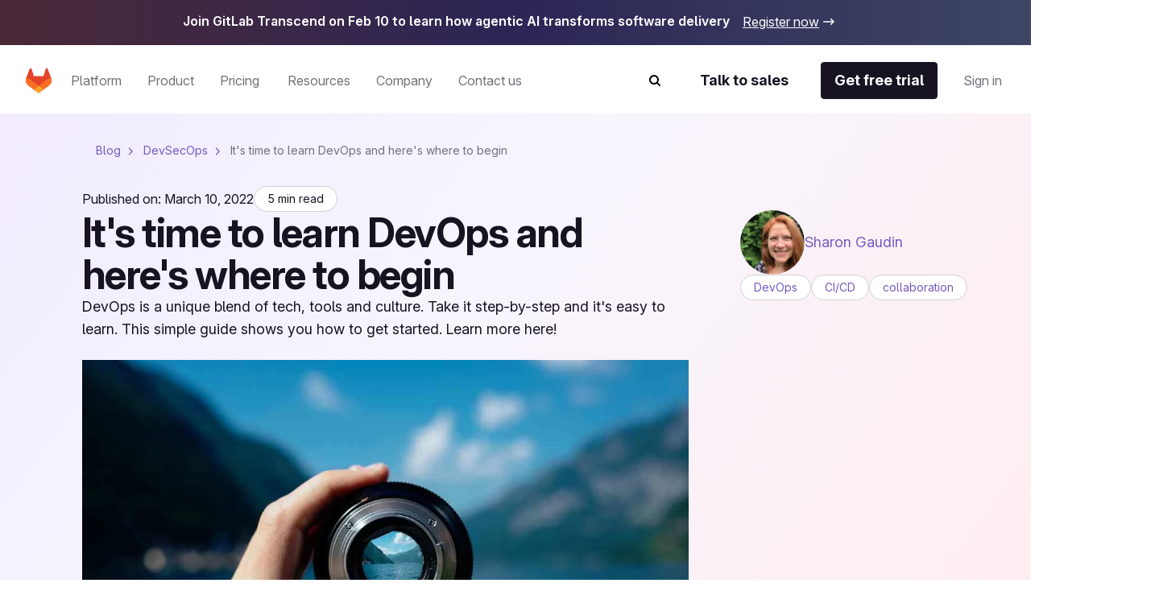

--- FILE ---
content_type: text/html
request_url: https://about.gitlab.com/blog/if-its-time-to-learn-devops-heres-where-to-begin/
body_size: 102599
content:
<!DOCTYPE html><html lang="en-US" data-country-code="us"><head><meta charset="utf-8"><meta name="viewport" content="width=device-width, initial-scale=1"><title>It&#x27;s time to learn DevOps and here&#x27;s where to begin</title><link rel="preconnect" href="https://cdn.cookielaw.org"><link rel="preconnect" href="https://geolocation.onetrust.com"><script src="https://client-registry.mutinycdn.com/personalize/client/c18972324098ea25.js" async type="text/plain" class="optanon-category-C0004"></script><script hid="gtagConsent" defer>
  window.dataLayer = window.dataLayer || [];
  function gtag(){dataLayer.push(arguments);}

  const defaultConsents = window.dataLayer.filter(item => item.length && Array.from(item).indexOf('default') >= 0);

  if(defaultConsents.length <= 2) {
    gtag('consent', 'default', {
      'analytics_storage': 'granted',
      'ad_storage': 'granted',
      'ad_user_data': 'granted',
      'functionality_storage': 'granted',
      'ad_personalization': 'granted',
      'wait_for_update': 500
    });
    gtag('consent', 'default', {
      'analytics_storage': 'denied',
      'ad_storage': 'denied',
      'ad_user_data': 'denied',
      'functionality_storage': 'denied',
      'ad_personalization': 'denied',
      'region': [
        'AT','BE','BG','HR','CY','CZ','DK','EE','FI','FR','DE','GR','HU','IE','IT','LV','LT','LU','MT','NL','PL','PT','RO','SK','SI','ES','SE','IS','LI','NO','RU','GB','PE','CO','KR','CA-QC'
      ],
      'wait_for_update': 500
    });
  }

  window.geofeed = (options) => {
    dataLayer.push({
      'event': 'OneTrustCountryLoad',
      'oneTrustCountryId': options.country.toString(),
      'oneTrustStateId': options.state?.toString()
    });
  }
</script><script id="oneTrustAutoBlocking" src="https://cdn.cookielaw.org/consent/7f944245-c5cd-4eed-a90e-dd955adfdd08/OtAutoBlock.js" type="text/javascript"></script><script id="oneTrustSDK" src="https://cdn.cookielaw.org/scripttemplates/otSDKStub.js" type="text/javascript" data-domain-script="7f944245-c5cd-4eed-a90e-dd955adfdd08"></script><script id="oneTrustGeolocation" src="https://geolocation.onetrust.com/cookieconsentpub/v1/geo/location/geofeed" type="text/javascript"></script><script id="mutiny" defer>
          (function () {
            var a = (window.mutiny = window.mutiny || {});
            if (!window.mutiny.client) {
              a.client = { _queue: {} };
              var b = ['identify', 'trackConversion'];
              var c = [].concat(b, ['defaultOptOut', 'optOut', 'optIn']);
              var d = function factory(c) {
                return function () {
                  for (var d = arguments.length, e = new Array(d), f = 0; f < d; f++) {
                    e[f] = arguments[f];
                  }
                  a.client._queue[c] = a.client._queue[c] || [];
                  if (b.includes(c)) {
                    return new Promise(function (b, d) {
                      a.client._queue[c].push({ args: e, resolve: b, reject: d });
                    });
                  } else {
                    a.client._queue[c].push({ args: e });
                  }
                };
              };
              c.forEach(function (b) {
                a.client[b] = d(b);
              });
            }
          })();
          </script><script id="onetrust-initialization">
            function OptanonWrapper() {
              try {
                setupConsentObservers();
              } catch (e) {
                console.error("OneTrust consent observer failed to setup", e);
              }
            }
            function setupConsentObservers() {
              // Check if onetrust and mutiny is active and opt in if right group is active
              if (OnetrustActiveGroups && window.mutiny) {
                if (OnetrustActiveGroups.includes('C0002') || OnetrustActiveGroups.includes('C0004')) {
                  window.mutiny.client.optIn();
                }
              }

              if (OneTrust) {
                OneTrust.OnConsentChanged((consentEvent) => {
                  const mutinyEnabled = consentEvent.detail.includes('C0002') || consentEvent.detail.includes('C0004');
                  if (mutinyEnabled && window.mutiny) {
                    window.mutiny.client.optIn();
                  } else if (!mutinyEnabled) {
                    window.mutiny.client.optOut();
                  }
                });
              }
            }
          </script><style>.grid-wrapper[data-v-b19f6936]{display:flex;flex-direction:column;overflow-x:clip}.grid-wrapper[data-v-b19f6936]>*{max-width:100%;min-width:0}.banner[data-v-b19f6936]{order:0}@media screen and (min-width:768px){.banner[data-v-b19f6936]{order:-1}}</style><style>@media(max-width:1025px){:lang(en) .be-nav-navigation-mobile[data-v-dc5e85e5]{display:block}}@media(min-width:1026px){:lang(en) .be-nav-navigation-desktop[data-v-dc5e85e5]{display:block}}@media(max-width:1200px){:not(:lang(en)) .be-nav-navigation-mobile[data-v-dc5e85e5]{display:block}}@media(min-width:1201px){:not(:lang(en)) .be-nav-navigation-desktop[data-v-dc5e85e5]{display:block}}#navigation[data-v-dc5e85e5]{background:#fff;left:0;min-height:84px;position:sticky;right:0;top:0;z-index:1025}@media(min-width:576px)and (max-width:1024px){#navigation[data-v-dc5e85e5]{min-height:80px}}.be-nav-navigation-mobile[data-v-dc5e85e5]{border:none;display:none}.be-nav-navigation-mobile[data-v-dc5e85e5] *,.be-nav-navigation-mobile[data-v-dc5e85e5] :after,.be-nav-navigation-mobile[data-v-dc5e85e5] :before{box-sizing:border-box}.be-nav-navigation-desktop[data-v-dc5e85e5]{display:none}.be-nav-navigation-desktop[data-v-dc5e85e5] *,.be-nav-navigation-desktop[data-v-dc5e85e5] :after,.be-nav-navigation-desktop[data-v-dc5e85e5] :before{box-sizing:border-box}</style><style>.be-nav-navigation[data-v-a76314ad]{backdrop-filter:blur(16px);-webkit-backdrop-filter:blur(16px);background-color:#fff;padding:4px 24px 16px}.be-nav-navigation[data-v-a76314ad] *,.be-nav-navigation[data-v-a76314ad] :after,.be-nav-navigation[data-v-a76314ad] :before{box-sizing:border-box}.be-nav-navigation-desktop[data-v-a76314ad]{overflow-x:clip}@media screen and (min-width:1025px)and (max-width:1200px){.be-nav-navigation[data-v-a76314ad]{display:flex;justify-content:center;padding:4px 24px 16px}}.be-nav-navigation__login-popover[data-v-a76314ad]{display:flex;flex-direction:column;min-width:240px;padding:0 24px}.be-nav-navigation__link[data-v-a76314ad]{color:#7759c2}.be-nav-navigation__link[data-v-a76314ad]:hover{text-decoration:underline}.be-nav-navigation__link[data-v-a76314ad]:last-of-type{padding-bottom:0}@media screen and (min-width:1025px)and (max-width:1200px){.be-nav-navigation__search[data-v-a76314ad]{margin-right:0}}.be-nav-navigation__search svg[data-v-a76314ad]{color:#74717a;transition:color .3s ease-in-out}.be-nav-navigation__search svg[data-v-a76314ad]:hover{color:#45424d}.be-nav-navigation-bottom[data-v-a76314ad]{align-items:center;display:flex;justify-content:space-between;padding-top:16px;width:100%}.be-nav-navigation-bottom.centered[data-v-a76314ad]{justify-content:center}.be-nav-navigation-bottom__cta--accent[data-v-a76314ad]{background-color:#e24329!important;border-color:#e24329!important;color:#fff!important}.be-nav-navigation-bottom__cta--accent[data-v-a76314ad]:hover{background-color:#fff!important;color:#e24329!important}.be-nav-navigation-bottom__cta--steel[data-v-a76314ad]{background:linear-gradient(93.83deg,#000 7.27% 105.33%)!important;overflow:hidden;position:relative}.be-nav-navigation-bottom__cta--steel[data-v-a76314ad]:after{background-image:linear-gradient(90deg,transparent,hsla(0,0%,100%,.5),transparent);content:"";height:100%;left:-200%;position:absolute;top:0;transform:skew(-20deg);width:200%}.be-nav-navigation-bottom__cta--steel[data-v-a76314ad]:hover{background-color:#fff!important;color:#fff!important}.be-nav-navigation-bottom__cta--steel[data-v-a76314ad]:hover:after{animation:shine-a76314ad .8s ease-in-out}.be-nav-navigation-bottom .navigation-bottom-left[data-v-a76314ad]{align-items:center;color:#74717a!important;display:flex}.be-nav-navigation-bottom .navigation-bottom-left ul[data-v-a76314ad]{white-space:nowrap}.be-nav-navigation-bottom .navigation-bottom-left--no-search[data-v-a76314ad]{margin-right:40px}.be-nav-navigation-bottom .navigation-item[data-v-a76314ad]{display:inline-block}.be-nav-navigation-bottom .navigation-item[data-v-a76314ad]:not(:last-child){margin-right:16px}@media screen and (min-width:1025px)and (max-width:1200px){.be-nav-navigation-bottom .navigation-item[data-v-a76314ad]:not(:last-child){margin-right:8px}}.be-nav-navigation-bottom .navigation-bottom-right[data-v-a76314ad]{align-items:center;display:flex}@media screen and (min-width:1025px)and (max-width:1200px){.be-nav-navigation-bottom .navigation-bottom-right .slp-btn[data-v-a76314ad]:not(:first-child){margin-right:8px}}.v-popper__arrow-container[data-v-a76314ad]{display:none!important}.v-popper__popper[data-v-a76314ad]{outline:none!important}@keyframes shine-a76314ad{to{left:200%}}</style><style>.navigation-dropdown[data-v-96fa6d1a]{display:inline-block;margin-bottom:-16px;padding-bottom:16px;position:relative}.navigation-dropdown:hover .navigation-dropdown__popover[data-v-96fa6d1a]{opacity:1;visibility:visible}.navigation-dropdown:hover .navigation-dropdown__button[data-v-96fa6d1a]{color:#171321}.navigation-dropdown:hover .navigation-dropdown__button svg[data-v-96fa6d1a]{display:block}.navigation-dropdown__button[data-v-96fa6d1a]{color:#74717a;position:relative;transition:color .3s ease-in-out}.navigation-dropdown__button[data-v-96fa6d1a]:hover{color:#171321}.navigation-dropdown__button:hover svg[data-v-96fa6d1a]{display:block}.navigation-dropdown__button svg[data-v-96fa6d1a]{bottom:-4px;display:none;left:calc(50% - 8px);position:absolute}.navigation-dropdown__popover[data-v-96fa6d1a]{background-color:#fff;border:1px solid #d1d0d3;border-radius:4px;box-shadow:0 8px 50px -16px #d1d0d280;display:flex;flex-wrap:wrap;min-width:170px;position:absolute;top:50px;transition:visibility 0s,opacity .15s ease-in-out;z-index:1}.navigation-dropdown__popover--center[data-v-96fa6d1a]{left:50%;transform:translate(-50%)}.navigation-dropdown__popover--hidden[data-v-96fa6d1a]{opacity:0;visibility:hidden}.navigation-dropdown__popover--left[data-v-96fa6d1a]{left:0;transform:translate(0)}.navigation-dropdown__popover--right[data-v-96fa6d1a]{left:70px;transform:translate(-100%)}.navigation-dropdown__popover--show[data-v-96fa6d1a]{opacity:1;visibility:visible}.navigation-dropdown__categories[data-v-96fa6d1a]{display:flex;flex-direction:column;margin:0 4px;min-width:170px;-moz-column-break-inside:avoid;break-inside:avoid}@media(min-width:1200px){.navigation-dropdown__categories[data-v-96fa6d1a]{margin:0 16px}}.navigation-dropdown__categories--mb[data-v-96fa6d1a]{margin-bottom:24px!important}.navigation-dropdown__popover-link[data-v-96fa6d1a]{color:#171321!important;padding:8px 0;white-space:nowrap}.navigation-dropdown__popover-link[data-v-96fa6d1a]:hover{color:#7759c2!important}.navigation-dropdown__bottom-link[data-v-96fa6d1a]{padding-bottom:0!important;padding-left:8px!important;transition:none!important}@media(min-width:1200px){.navigation-dropdown__bottom-link[data-v-96fa6d1a]{padding-bottom:16px!important;padding-left:16px!important}}.navigation-dropdown__main[data-v-96fa6d1a]{display:flex;flex-direction:column;justify-content:space-between;padding:24px 16px}@media(min-width:1200px){.navigation-dropdown__main[data-v-96fa6d1a]{padding:24px 8px}}@media(max-width:1400px){.navigation-dropdown__main--w-columns[data-v-96fa6d1a]{margin-right:-50px}}@media(max-width:1200px){.navigation-dropdown__main--w-columns[data-v-96fa6d1a]{margin-right:-80px}}.navigation-dropdown__side-section[data-v-96fa6d1a]{background-color:#f6f3fe;display:flex;flex-direction:column;justify-content:space-between;padding:24px;white-space:normal}.navigation-dropdown__side-section h5[data-v-96fa6d1a],.navigation-dropdown__side-section p[data-v-96fa6d1a]{color:#171321}.navigation-dropdown__side-section[data-v-96fa6d1a]:hover{background-color:#e3d6ff;transition:background-color .3s ease-in-out}.navigation-dropdown__image[data-v-96fa6d1a],.navigation-dropdown__logo[data-v-96fa6d1a]{height:160px;margin-bottom:16px;max-width:200px;width:200px}@media(min-width:1200px){.navigation-dropdown__image[data-v-96fa6d1a],.navigation-dropdown__logo[data-v-96fa6d1a]{max-width:239px;width:239px}}.navigation-dropdown__logo[data-v-96fa6d1a]{background:#fff;border-radius:4px 4px 50px;box-sizing:border-box;padding:12px}.navigation-dropdown__logo img[data-v-96fa6d1a]{-o-object-fit:contain;object-fit:contain}.navigation-dropdown__icon[data-v-96fa6d1a]{margin-bottom:16px;max-width:200px;width:200px}@media(min-width:1200px){.navigation-dropdown__icon[data-v-96fa6d1a]{max-width:239px;width:239px}}.navigation-dropdown__icon img[data-v-96fa6d1a]{border-bottom-right-radius:50px;height:100%;-o-object-fit:cover;object-fit:cover;width:100%}.navigation-dropdown__side-link[data-v-96fa6d1a]{padding-bottom:0!important;padding-left:0!important;text-align:left!important;transition:none!important}.navigation-dropdown__side-link[data-v-96fa6d1a]>*{transition:none!important}.navigation-dropdown__side-link-small[data-v-96fa6d1a]{font-size:14px!important}.navigation-dropdown__footer[data-v-96fa6d1a]{background-color:#f6f3fe;padding:24px 32px 32px}@media(min-width:1025px){.navigation-dropdown__cards[data-v-96fa6d1a]{display:flex;padding:24px 8px}}.nav-card-grid[data-v-96fa6d1a]{display:grid;gap:1px;grid-template-columns:repeat(3,300px)}.nav-card-grid.separators[data-v-96fa6d1a]{background-color:#e8e7eb}.with-footer[data-v-96fa6d1a]{display:flex;flex-direction:column}@media(min-width:1025px){.navigation-dropdown-list--w-footer[data-v-96fa6d1a]{padding:0 16px}.navigation-dropdown-list--w-footer .navigation-dropdown-list__wrapper[data-v-96fa6d1a]{padding:24px 8px}}.navigation-dropdown-list--w-footer .navigation-dropdown-list__section[data-v-96fa6d1a]{margin-top:8px}.navigation-dropdown-list--w-footer .navigation-dropdown-list__item[data-v-96fa6d1a]{padding:12px 0!important}.navigation-dropdown-list--w-footer .navigation-dropdown-list__section[data-v-96fa6d1a]{gap:10px}.navigation-dropdown-list--w-footer .navigation-dropdown-list__bottom-link[data-v-96fa6d1a]{font-size:16px;margin-top:20px;padding:16px 0 0!important}.navigation-dropdown-list--w-footer .navigation-dropdown-list__bottom-link .slp-icon[data-v-96fa6d1a]{height:12px;position:relative;width:12px}.navigation-dropdown-list--w-footer .navigation-dropdown-list__bottom-link .slp-icon svg[data-v-96fa6d1a]{left:0;position:absolute;top:0}</style><style>.nav-card[data-v-8355cac4]{align-items:flex-start;background:#fff;display:flex;flex:1 1 300px;flex-direction:column;gap:16px;height:100%;min-width:300px;padding:24px}.nav-card ul[data-v-8355cac4]{width:100%}.nav-card ul[data-v-8355cac4]>:first-child{padding-top:0!important}.nav-card .title[data-v-8355cac4]{align-items:center;color:#000;display:flex;flex-wrap:nowrap}.nav-card .title:hover .title-chevron[data-v-8355cac4]{visibility:visible}.nav-card .title[data-v-8355cac4] br{content:"";display:none}@media(min-width:1025px){.nav-card .title[data-v-8355cac4] br{display:block}}.nav-card .title[data-v-8355cac4] .icon{height:16px;width:16px}@media(min-width:1025px){.nav-card .title[data-v-8355cac4] .icon{display:none}}.nav-card .title[data-v-8355cac4] .icon *{fill:currentColor}.nav-card .description[data-v-8355cac4],.nav-card .items[data-v-8355cac4],.nav-card .title[data-v-8355cac4]{white-space:normal}.nav-card.nav-card--w-separator[data-v-8355cac4]{border-left:1px solid #e8e7eb}.nav-card.nav-card--w-separator[data-v-8355cac4]:first-of-type{border-left-color:transparent}.nav-card__item[data-v-8355cac4]{border-bottom:1px solid #d1d0d3;margin:0 16px;padding:16px 0!important}@media(min-width:1025px){.nav-card__item[data-v-8355cac4]{border-bottom:0;margin:0;padding:0 0 16px!important}}.nav-card__item span[data-v-8355cac4]{font-weight:400;white-space:normal}@media(min-width:1025px){.nav-card__item span[data-v-8355cac4]{font-weight:600}}.nav-card__card[data-v-8355cac4]{align-items:flex-start;background:#fff;display:flex;flex-direction:column;gap:16px;width:100%}.nav-card__card:hover .link[data-v-8355cac4],.nav-card__card:hover .title[data-v-8355cac4] .icon{color:#7759c2}@media(min-width:1200px){.nav-card__card:hover .title[data-v-8355cac4] .icon{align-self:flex-end;display:block;margin-bottom:6px}}.nav-card__card:hover .nav-card__link[data-v-8355cac4]{text-decoration-color:#000}.nav-card__card:hover .nav-card__link .slp-icon[data-v-8355cac4]{transform:translate(8px)}.nav-card__card .icon[data-v-8355cac4]{height:16px;width:16px}.nav-card__card .icon[data-v-8355cac4] *{fill:currentColor}.nav-card__icon[data-v-8355cac4]{color:#171321;height:24px;width:24px}@media(min-width:1200px){.nav-card__icon[data-v-8355cac4]{color:#74717a}}.nav-card__article[data-v-8355cac4]{display:flex;flex-direction:column;gap:16px}.nav-card .nav-card__link[data-v-8355cac4]{align-items:center;color:#000;display:inline-flex;text-decoration:underline;text-decoration-color:transparent;text-underline-offset:2px;transition:text-decoration-color .3s ease,text-underline-offset .3s ease}.nav-card .nav-card__link .slp-icon[data-v-8355cac4]{height:12px!important;position:relative;transform:translate(0);transition:transform .3s ease;width:12px!important}.nav-card .nav-card__link .slp-icon[data-v-8355cac4] svg{left:0;position:absolute;top:0}.anchor-wrapper:hover .cta[data-v-8355cac4],.anchor-wrapper:hover .link[data-v-8355cac4]{color:#7759c2}.description[data-v-8355cac4]{color:#74717abf}.items[data-v-8355cac4]{align-items:flex-start;display:flex;flex-direction:column;gap:16px;margin-top:4px}@media(max-width:1025px){.items[data-v-8355cac4]{padding-left:16px;width:100%}.items .item[data-v-8355cac4]{border-bottom:1px solid #d1d0d3;padding-bottom:16px;width:100%}.items .link[data-v-8355cac4]{color:#171321;font-weight:400}}.link[data-v-8355cac4]{color:#000}.link[data-v-8355cac4]:hover{color:#7759c2}.cta[data-v-8355cac4]{align-items:center;display:flex}.title-chevron[data-v-8355cac4]{align-self:flex-end;padding-bottom:25px;visibility:hidden}@media(max-width:1025px){.title-chevron[data-v-8355cac4]{visibility:visible}}</style><style>.nav-footer[data-v-536eaa06]{align-self:stretch;background-color:#f6f3fe;display:flex;flex-direction:column;gap:24px;padding:24px 32px 32px;width:100%}.nav-footer__title[data-v-536eaa06]{color:#7759c2}@media(min-width:1025px){.nav-footer[data-v-536eaa06]{padding:24px}}@media(min-width:1200px){.nav-footer[data-v-536eaa06]{padding:32px}}.footer-button-container[data-v-536eaa06]{background-color:#f6f3fe;display:grid;gap:32px;grid-template-columns:repeat(3,1fr)}@media(max-width:1025px){.footer-button-container[data-v-536eaa06]{grid-template-columns:1fr}}.footer-button-container .button[data-v-536eaa06]{background:#eee7fd;border:none;border-radius:4px;color:#000;justify-content:center;width:100%}.footer-button-container .button[data-v-536eaa06]:hover{background:#e3d6ff;border:none}</style><style>@media(min-width:1025px){.navigation-dropdown-list[data-v-d937d793]{display:flex}.navigation-dropdown-list__wrapper[data-v-d937d793]{display:flex;flex-wrap:wrap;padding:24px}.navigation-dropdown-list__sections[data-v-d937d793]{display:flex;gap:16px}}.navigation-dropdown-list__section[data-v-d937d793]{-moz-column-break-inside:avoid;break-inside:avoid;display:flex;flex-direction:column;min-width:170px;page-break-inside:avoid;gap:16px;margin:24px 16px 0}@media(min-width:1025px){.navigation-dropdown-list__section[data-v-d937d793]{margin:0}}@media(min-width:1200px){.navigation-dropdown-list__section[data-v-d937d793]{margin:0 8px}}.navigation-dropdown-list__feature[data-v-d937d793]{background-color:var(--backgroundColor,#fff);color:var(--textColor,#171321);display:block;display:flex;flex-direction:column;justify-content:space-between;padding:24px;position:relative;white-space:normal}.navigation-dropdown-list__feature[data-v-d937d793]>*{position:relative}.navigation-dropdown-list__feature[data-v-d937d793]:before{background-color:var(--backgroundColor,#fff);border-radius:0 4px 4px 0;content:"";height:calc(100% + 2px);left:0;position:absolute;top:-1px;width:calc(100% + 2px)}.navigation-dropdown-list__feature__article[data-v-d937d793],.navigation-dropdown-list__feature__content[data-v-d937d793]{color:var(--textColor,#171321)}.navigation-dropdown-list__feature__article[data-v-d937d793],.navigation-dropdown-list__feature__article a[data-v-d937d793],.navigation-dropdown-list__feature__content[data-v-d937d793],.navigation-dropdown-list__feature__content a[data-v-d937d793]{display:flex;flex-direction:column;height:100%;justify-content:space-between;white-space:normal}.navigation-dropdown-list__feature__article a .navigation-dropdown-list__side-link[data-v-d937d793],.navigation-dropdown-list__feature__content a .navigation-dropdown-list__side-link[data-v-d937d793]{text-align:left;text-decoration:none}.navigation-dropdown-list__feature__article a .navigation-dropdown-list__side-link[data-v-d937d793] svg *,.navigation-dropdown-list__feature__content a .navigation-dropdown-list__side-link[data-v-d937d793] svg *{fill:currentColor}.navigation-dropdown-list__feature__article a:hover .navigation-dropdown-list__side-link[data-v-d937d793],.navigation-dropdown-list__feature__content a:hover .navigation-dropdown-list__side-link[data-v-d937d793]{text-decoration:none}.navigation-dropdown-list__feature__article a:hover .navigation-dropdown-list__side-link[data-v-d937d793] svg,.navigation-dropdown-list__feature__content a:hover .navigation-dropdown-list__side-link[data-v-d937d793] svg{transform:translate(8px)}.navigation-dropdown-list__feature__title[data-v-d937d793],.navigation-dropdown-list__feature__title span[data-v-d937d793]{color:#7759c2}.navigation-dropdown-list__side-link[data-v-d937d793]{color:var(--textColor,#171321)}.navigation-dropdown-list__item[data-v-d937d793]{border-bottom:1px solid #d1d0d3;padding:12px 0!important}@media(min-width:1025px){.navigation-dropdown-list__item[data-v-d937d793]{border-bottom:0;margin:0;padding:8px 0!important}}.navigation-dropdown-list__item[data-v-d937d793] span{font-size:18px;font-weight:400;line-height:28px}@media(min-width:1025px){.navigation-dropdown-list__item[data-v-d937d793] span{font-size:16px;line-height:24px}}.navigation-dropdown-list__item[data-v-d937d793] a{color:#171321}.navigation-dropdown-list__item[data-v-d937d793] a:hover{color:#7759c2}.navigation-dropdown-list__title[data-v-d937d793]{color:#7759c2;margin:24px 16px 16px}@media(min-width:1025px){.navigation-dropdown-list__title[data-v-d937d793]{margin:8px 0 0}}.navigation-dropdown-list__list[data-v-d937d793]{padding-left:16px}@media(min-width:1025px){.navigation-dropdown-list__list[data-v-d937d793]{padding-left:0}}.navigation-dropdown-list__bottom-link[data-v-d937d793]{margin:16px 32px}@media(min-width:1025px){.navigation-dropdown-list__bottom-link[data-v-d937d793]{margin:11px 0 0}}@media(min-width:1200px){.navigation-dropdown-list__bottom-link[data-v-d937d793]{margin:11px 8px 0}}.navigation-dropdown-list__image[data-v-d937d793]{margin-bottom:16px;max-width:375px;width:100%}@media(min-width:1025px){.navigation-dropdown-list__image[data-v-d937d793]{height:160px;max-width:200px;width:200px}}@media(min-width:1200px){.navigation-dropdown-list__image[data-v-d937d793]{max-width:239px;width:239px}}.navigation-dropdown-list__image img[data-v-d937d793]{height:100%;width:100%}.navigation-dropdown-list__feature-desc[data-v-d937d793]{margin:32px 0}@media(min-width:1025px){.navigation-dropdown-list__feature-desc[data-v-d937d793]{margin:0 0 8px}}</style><style>.be-nav__nav-button[data-v-673148d0]{transition:background-color .1s ease-in-out!important}.be-nav__nav-button--steel[data-v-673148d0]{background:linear-gradient(93.83deg,#000 7.27% 105.33%)!important;overflow:hidden;position:relative}.be-nav__nav-button--steel[data-v-673148d0]:after{background-image:linear-gradient(90deg,transparent,hsla(0,0%,100%,.5),transparent);content:"";height:100%;left:-200%;position:absolute;top:0;transform:skew(-20deg);width:200%}.be-nav__nav-button--steel[data-v-673148d0]:hover{background-color:#fff!important;color:#fff!important}.be-nav__nav-button--steel[data-v-673148d0]:hover:after{animation:shine-673148d0 .8s ease-in-out}.be-nav__nav-button--accent[data-v-673148d0]{background-color:#e24329!important;border-color:#e24329!important;color:#fff!important}.be-nav__nav-button--accent[data-v-673148d0]:hover{background-color:#fff!important;color:#e24329!important}.be-nav__nav-button--animate[data-v-673148d0]:after{animation:shine-673148d0 1s ease-in-out}.be-nav__nav-button--gleam[data-v-673148d0]{background:linear-gradient(93.83deg,#c7b1febf 7.27%,#ffd4d8bf 105.33%)!important;border:none!important;color:#171321!important;overflow:hidden;position:relative}.be-nav__nav-button--gleam[data-v-673148d0]:after{background-image:linear-gradient(90deg,transparent,hsla(0,0%,100%,.5),transparent);content:"";height:100%;left:-200%;position:absolute;top:0;transform:skew(-20deg);width:200%}.be-nav__nav-button--gleam[data-v-673148d0]:hover:after{animation:shine-673148d0 .8s ease-in-out}@keyframes shine-673148d0{to{left:200%}}</style><style>.be-nav-tablet[data-v-8bc0dfbb]{align-items:center;background-color:#fff;display:flex;justify-content:space-between;padding:16px 8px}@media(max-width:576px){.be-nav-tablet[data-v-8bc0dfbb]{display:none}}.be-nav-tablet[data-v-8bc0dfbb] *,.be-nav-tablet[data-v-8bc0dfbb] :after,.be-nav-tablet[data-v-8bc0dfbb] :before{box-sizing:border-box}.be-nav-phone[data-v-8bc0dfbb]{background-color:#fff}@media(min-width:577px){.be-nav-phone[data-v-8bc0dfbb]{display:none}}.be-nav-phone[data-v-8bc0dfbb] *,.be-nav-phone[data-v-8bc0dfbb] :after,.be-nav-phone[data-v-8bc0dfbb] :before{box-sizing:border-box}.be-nav-phone .navigation-top[data-v-8bc0dfbb]{border-radius:0;justify-content:center;width:100%}.be-nav-phone .navigation-top:hover svg[data-v-8bc0dfbb]{fill:#000}.be-nav-phone .navigation-bottom[data-v-8bc0dfbb]{align-items:center;display:flex;justify-content:space-between;padding:16px}.be-nav-phone .navigation-bottom .search-icon[data-v-8bc0dfbb]{-webkit-appearance:none;-moz-appearance:none;appearance:none;color:#171321!important}.be-nav-phone .navigation-bottom .search-icon svg path[data-v-8bc0dfbb]{fill:#171321!important}.be-nav-phone__icon[data-v-8bc0dfbb],.be-nav-phone__icon[data-v-8bc0dfbb] *{color:#fff;fill:currentColor}.navigation-top:hover .be-nav-phone__icon[data-v-8bc0dfbb],.navigation-top:hover .be-nav-phone__icon[data-v-8bc0dfbb] *{color:#000}</style><style>.be-nav-search[data-v-dfcf05ae]{background-color:#fff;inset:84px 0 0;overflow-y:scroll;position:fixed}@media(max-width:1025px){.be-nav-search[data-v-dfcf05ae]{overflow-x:hidden;top:0}}.be-nav-search__container[data-v-dfcf05ae]{height:100%}@media(max-width:1025px){.be-nav-search__container[data-v-dfcf05ae]{padding:0!important}}.be-nav-search__row[data-v-dfcf05ae]{flex-wrap:nowrap!important;height:100%;justify-content:center}.be-nav-search__row[data-v-dfcf05ae]:focus-visible{outline:none}.be-nav-search__close[data-v-dfcf05ae]{display:flex;justify-content:flex-end;margin-top:16px}.be-nav-search__close--text[data-v-dfcf05ae]{color:#171321!important}</style><style>.be-nav-search-content{padding:24px}@media(max-width:1025px){.be-nav-search-content{padding:8px}}.be-nav-search-content__input{position:relative;width:100%}.be-nav-search-content__input input{-webkit-appearance:none;border:0;border-bottom:1px solid #d1d0d3;border-radius:0;color:#74717a;font-size:2.5rem;width:calc(100% - 8px)}.be-nav-search-content__input input::-moz-placeholder{color:#d1d0d3}.be-nav-search-content__input input::placeholder{color:#d1d0d3}.be-nav-search-content__input input:focus{outline:none}@media(max-width:1025px){.be-nav-search-content__input input{caret-color:#171321!important;font-size:1.375rem}}.be-nav-search-content__input--close{cursor:pointer;position:absolute;right:16px;top:20px}@media(max-width:1025px){.be-nav-search-content__input--close{top:4px}}.be-nav-search-content__link{color:#171321!important;font-weight:700!important}</style><style>.be-nav-suggestions__default[data-v-b8161971]{display:flex;flex-wrap:wrap;justify-content:space-between;margin-top:4px}@media(min-width:1025px){.be-nav-suggestions__default[data-v-b8161971]{-moz-column-gap:32px;column-gap:32px;display:grid;grid-template-columns:repeat(2,1fr)}}@media(min-width:1200px){.be-nav-suggestions__default[data-v-b8161971]{grid-template-columns:repeat(3,1fr)}}@media(max-width:768px){.be-nav-suggestions__default[data-v-b8161971]{width:100%}}.be-nav-suggestions__default-btn[data-v-b8161971]{background-color:#f6f3fe!important;border:none!important;color:#171321!important;justify-content:center;margin-bottom:16px;transition:background-color .3s ease-in-out;width:100%}@media(max-width:1025px){.be-nav-suggestions__default-btn[data-v-b8161971]{max-width:100%}}.be-nav-suggestions__default-btn[data-v-b8161971]:hover{background-color:#e3d6ff!important}.be-nav-suggestions__result[data-v-b8161971]{align-items:center;display:flex}.be-nav-suggestions__result--icon[data-v-b8161971]{min-width:16px}.be-nav-suggestions__result--icon svg[data-v-b8161971]{min-height:16px;min-width:16px}.be-nav-suggestions__result .slp-btn[data-v-b8161971]{color:#7759c2;font-weight:400}.be-nav-suggestions__result .slp-btn[data-v-b8161971]:hover{text-decoration-color:#7759c2}@media(max-width:768px){.be-nav-suggestions__result .slp-btn[data-v-b8161971]{padding-left:8px!important}}.be-nav-suggestions__result .slp-btn span[data-v-b8161971]{overflow:hidden;text-overflow:ellipsis;white-space:nowrap}</style><style>.slp-btn-tertiary:hover .slp-icon[data-v-ee7ddd74]{transform:translate(0)}.banner[data-v-ee7ddd74]{display:block}.banner[data-v-ee7ddd74]:hover .icon{transform:translate(8px)}.banner__desktop[data-v-ee7ddd74]{align-items:center;background:#171321;box-sizing:border-box;display:flex;justify-content:center;overflow:hidden;width:100%}@media(max-width:768px){.banner__desktop[data-v-ee7ddd74]{display:none}}.banner__desktop .content[data-v-ee7ddd74]{align-items:center;display:flex;justify-content:center;z-index:1}.banner__desktop .icon[data-v-ee7ddd74]{color:#fff;display:flex;transition:color .3s ease,transform .3s ease}.banner__desktop .icon[data-v-ee7ddd74] svg *{fill:currentColor}.banner__desktop .image[data-v-ee7ddd74]{margin-bottom:3px;margin-right:8px;max-width:200px}@media(max-width:576px){.banner__desktop .image[data-v-ee7ddd74]{margin-bottom:0;margin-left:0;margin-top:16px}}.banner__desktop .text[data-v-ee7ddd74]{color:#fff;padding:16px 0;text-decoration:underline}.banner__mobile[data-v-ee7ddd74]{background:#171321;color:#171321;display:block;font-size:14px;margin:9px;padding:8px 12px;position:relative;text-decoration:none}.banner__mobile .pill-content[data-v-ee7ddd74]{align-items:center;display:flex;justify-content:center;position:relative;z-index:1}.banner__mobile .pill-content .slp-icon[data-v-ee7ddd74]{margin-left:16px;transition:transform .2s ease-in-out}@media(min-width:768px){.banner__mobile[data-v-ee7ddd74]{display:none}}.banner--release[data-v-ee7ddd74]{overflow:hidden;position:relative}.banner--release[data-v-ee7ddd74]:after,.banner--release[data-v-ee7ddd74]:before{content:"";height:100%;left:0;pointer-events:none;position:absolute;top:0;width:100%}.banner--release .banner__desktop[data-v-ee7ddd74]{background:linear-gradient(90deg,#4a2937 0,#2c2656 50%,#3e4664);display:flex!important;justify-content:center;max-height:56px}@media(max-width:576px){.banner--release .banner__desktop[data-v-ee7ddd74]{flex-direction:column;max-height:unset}}.banner--release .text[data-v-ee7ddd74]{font-weight:600;position:inherit;text-align:center;text-decoration:none}@media(max-width:576px){.banner--release .text[data-v-ee7ddd74]{padding:0}}.banner--release .banner__button-text[data-v-ee7ddd74]{color:#fff;display:none;text-decoration:underline}@media(min-width:768px){.banner--release .banner__button-text[data-v-ee7ddd74]{display:block}}.banner--release .banner__button[data-v-ee7ddd74]{font-size:16px;font-weight:400;margin-left:8px;min-width:auto;padding:0}@media(min-width:768px){.banner--release .banner__button[data-v-ee7ddd74]{margin-left:16px;padding:8px 0 11px}}.banner--release .banner__button .icon[data-v-ee7ddd74]{z-index:1}@media(max-width:576px){.banner--release .banner__button .icon svg[data-v-ee7ddd74]{margin:-3px 0 0}}.banner--release .content[data-v-ee7ddd74]{display:inline;padding:16px 16px 16px 0;position:relative;text-align:center}@media(max-width:576px){.banner--release .content[data-v-ee7ddd74]{padding-left:16px;padding-top:8px}}.banner--release .content[data-v-ee7ddd74]:after,.banner--release .content[data-v-ee7ddd74]:before{background-position:50%;background-repeat:no-repeat;background-size:100%;content:"";height:100%;max-width:138px;pointer-events:none;position:absolute;width:100%}</style><style>.overflow-container[data-v-666e3dd5]{overflow-x:clip}</style><style>.be-nav-footer[data-v-0264437f]{background-color:#171321;color:#fff;overflow:hidden;padding:40px 16px;z-index:1}.be-nav-footer[data-v-0264437f] *,.be-nav-footer[data-v-0264437f] :after,.be-nav-footer[data-v-0264437f] :before{box-sizing:border-box}.be-nav-footer .disclaimer[data-v-0264437f]{background:#f2f1f5;padding:32px 0}@media(max-width:768px){.be-nav-footer .container[data-v-0264437f]{padding:0!important}}.be-nav-footer .footer__navigation[data-v-0264437f]{align-items:flex-start;display:flex;flex-direction:column;flex-wrap:wrap;justify-content:space-between}@media(min-width:1220px){.be-nav-footer .footer__navigation[data-v-0264437f]{flex-direction:row;flex-wrap:nowrap}}.be-nav-footer .logo[data-v-0264437f]{display:flex;margin:0 auto 0 0}.be-nav-footer .logo span[data-v-0264437f]{font-size:1.125rem;margin-left:4px}.be-nav-footer .content[data-v-0264437f]{display:flex;flex-wrap:wrap;gap:30px;justify-content:space-between;margin-top:48px}@media(min-width:1220px){.be-nav-footer .content[data-v-0264437f]{margin-top:0}}@media(min-width:769px){.be-nav-footer .column-wrapper[data-v-0264437f]{margin-top:24px}}.be-nav-footer .column[data-v-0264437f]{flex:1 0 auto;max-width:150px;min-width:2rem;width:100%}.be-nav-footer .column__heading[data-v-0264437f]{margin-bottom:16px}@media(max-width:768px){.be-nav-footer .column__nested[data-v-0264437f]{align-items:flex-start;display:flex;gap:30px;justify-content:space-between;max-width:100%}.be-nav-footer .column__nested[data-v-0264437f]>*{width:145px}}@media(min-width:768px){.be-nav-footer .column[data-v-0264437f]{max-width:160px}}@media(max-width:768px){.be-nav-footer .divided[data-v-0264437f]{width:100%}}.be-nav-footer .links__item[data-v-0264437f]{margin-bottom:8px}.be-nav-footer .links__item[data-v-0264437f]:hover{text-decoration:underline}@media(max-width:768px){.be-nav-footer .links__divided[data-v-0264437f]{-moz-column-gap:calc(100% - 290px);column-gap:calc(100% - 290px);-moz-columns:120px 2;columns:120px 2}}.be-nav-footer .link[data-v-0264437f]{color:#fff;font-size:.875rem;line-height:1.5714285714}.be-nav-footer .footer__cta[data-v-0264437f]{display:flex;flex-direction:column;padding-top:64px}@media(min-width:768px){.be-nav-footer .footer__cta[data-v-0264437f]{padding-top:96px}}.be-nav-footer .footer__selectors[data-v-0264437f]{align-items:baseline;border-bottom:1px solid #fff;display:flex;flex-direction:column;justify-content:flex-end;margin-bottom:32px;padding-bottom:24px}@media(min-width:768px){.be-nav-footer .footer__selectors[data-v-0264437f]{flex-direction:row}}.be-nav-footer .footer__selectors--two-children[data-v-0264437f]{justify-content:space-between}.be-nav-footer__source-buttons[data-v-0264437f]{display:flex;flex-wrap:wrap;gap:8px 24px}.be-nav-footer__button[data-v-0264437f]{border:none;color:#fff;cursor:pointer;font-size:.875rem;font-weight:660;padding:0;text-decoration:underline}.be-nav-footer__button--black[data-v-0264437f]{color:#171321}.be-nav-footer .source p[data-v-0264437f]{font-size:.875rem;margin-bottom:8px}.be-nav-footer .source a[data-v-0264437f]{color:#fff;font-weight:660;text-decoration:underline}.be-nav-footer .source img[data-v-0264437f]{display:inline-block;margin-left:5px;vertical-align:middle}.be-nav-footer #ot-sdk-btn.optanon-show-settings[data-v-0264437f],.be-nav-footer #ot-sdk-btn.ot-sdk-show-settings[data-v-0264437f]{border:none!important;color:#fff!important;cursor:pointer;font-family:GitLab Sans,sans-serif!important;font-size:14px!important;padding:0!important;text-align:left!important}.be-nav-footer #ot-sdk-btn.optanon-show-settings[data-v-0264437f]:hover,.be-nav-footer #ot-sdk-btn.ot-sdk-show-settings[data-v-0264437f]:hover{background:inherit;text-decoration:underline}</style><style>.social__links[data-v-56595311]{align-items:center;display:flex;gap:15px;margin-top:32px;width:100%}@media(min-width:829px){.social__links[data-v-56595311]{margin-top:0;width:inherit}}.social__links--icon[data-v-56595311]{color:#fff;height:auto;transition:.3s;width:24px}.social__links--icon[data-v-56595311] *{fill:currentColor}.social__links--icon[data-v-56595311]:hover{color:#a989f5}.social__links--icon-x[data-v-56595311]{width:18px}</style><style>.footer-source[data-v-4b03796f]{display:flex;flex-direction:column}.footer-source__source-buttons[data-v-4b03796f]{display:flex;flex-wrap:wrap;gap:8px 24px}.footer-source p[data-v-4b03796f]{font-size:.875rem;margin-bottom:8px}.footer-source a[data-v-4b03796f]{color:#fff;font-weight:660;text-decoration:underline}.footer-source img[data-v-4b03796f]{display:inline-block;margin-left:5px;vertical-align:middle}</style><style>.wrapper[data-v-c2e0a90b]{display:grid;gap:64px;grid-template-columns:70% 30%}@media(max-width:1025px){.wrapper[data-v-c2e0a90b]{grid-template-columns:1fr}}.wrapper .hero[data-v-c2e0a90b]{display:flex;flex-direction:column;gap:16px}.wrapper .hero .date[data-v-c2e0a90b]{align-items:center;display:flex;gap:8px}.wrapper .hero img[data-v-c2e0a90b]{aspect-ratio:16/9;margin-top:24px;-o-object-fit:cover;object-fit:cover;width:100%}.wrapper .information[data-v-c2e0a90b]{display:flex;flex-direction:column;gap:24px;padding-top:64px}@media(min-width:1025px){.wrapper .information[data-v-c2e0a90b]{padding-top:120px}}.wrapper .information .author[data-v-c2e0a90b]{align-items:center;display:flex;gap:8px}.wrapper .information .author img[data-v-c2e0a90b]{border-radius:80px;height:80px;-o-object-fit:contain;object-fit:contain;width:80px}.wrapper .information .tags[data-v-c2e0a90b]{display:flex;flex-wrap:wrap;gap:8px}.wrapper[data-v-c2e0a90b] a{color:#7759c2}.container[data-v-c2e0a90b]{position:relative}.container[data-v-c2e0a90b]:after{background:linear-gradient(126deg,#eee7fd,#f6f3fed4 49.71%,#ffd4d873);content:"";height:60%;left:-40%;position:absolute;top:0;width:140vw;z-index:-1}@media(min-width:2100px){.container[data-v-c2e0a90b]:after{left:-60%}}@media(min-width:1025px){.container[data-v-c2e0a90b]:after{height:75%}}.pill[data-v-c2e0a90b]{background:#fff;border:1px solid #d1d0d3;border-radius:20px;display:inline-block;padding:4px 16px}</style><style>.mobile-chevron[data-v-79b8fe43]{display:none}@media(max-width:768px){.mobile-chevron[data-v-79b8fe43]{display:block}}.breadcrumb[data-v-79b8fe43]{display:flex;margin-bottom:32px;margin-top:32px}.breadcrumb__crumb[data-v-79b8fe43]{color:#7759c2;display:flex}.breadcrumb__crumb[data-v-79b8fe43]:active:not(.breadcrumb__crumb--disabled),.breadcrumb__crumb[data-v-79b8fe43]:focus:not(.breadcrumb__crumb--disabled),.breadcrumb__crumb[data-v-79b8fe43]:hover:not(.breadcrumb__crumb--disabled){text-decoration:underline}.breadcrumb__crumb--disabled[data-v-79b8fe43]{color:#74717a}.breadcrumb__crumb a[data-v-79b8fe43]{color:inherit}.breadcrumb__chevron[data-v-79b8fe43]{margin:1px 10px 0 6px}@media(max-width:768px){.hide-in-mobile[data-v-79b8fe43]{display:none}}</style><style>.wrapper[data-v-b7392a61]{display:grid;gap:64px;grid-template-columns:70% 30%;padding-top:40px}@media(max-width:1025px){.wrapper[data-v-b7392a61]{grid-template-columns:1fr}}.social-icon-links[data-v-b7392a61]{display:flex;gap:28px;padding:14px 0}.newsletter-form[data-v-b7392a61]{padding:24px 0}.newsletter-form[data-v-b7392a61] .form_header{color:#171321;font-size:20px;font-weight:600;line-height:24px;text-align:left}@media(max-width:1025px){.newsletter-form[data-v-b7392a61] .form_header{text-align:center}}.newsletter-form[data-v-b7392a61] .form_container{border:1px solid rgba(0,0,0,.08);padding:24px}.newsletter-form[data-v-b7392a61] .required_label{display:none}.newsletter-form[data-v-b7392a61] #LblEmail,.newsletter-form[data-v-b7392a61] #LblCountry,.newsletter-form[data-v-b7392a61] #LblTitle{color:#000;font-size:16px;font-weight:400;line-height:20px;margin-bottom:8px;width:100%}@media(max-width:1025px){.newsletter-form[data-v-b7392a61] #Country{width:100%!important}}.newsletter-form[data-v-b7392a61] .mktoGutter.mktoHasWidth,.newsletter-form[data-v-b7392a61] .mktoOffset.mktoHasWidth{display:none}.newsletter-form[data-v-b7392a61] .mktoHtmlText.mktoHasWidth{color:#74717a;font-size:14px;font-weight:400;line-height:20px;margin-top:16px}.newsletter-form[data-v-b7392a61] .mktoHtmlText.mktoHasWidth a{color:#74717a;text-decoration:underline}.newsletter-form[data-v-b7392a61] .mktoField.mktoEmailField{height:44px}.newsletter-form[data-v-b7392a61] .mktoFieldWrap.mktoRequiredField{display:flex;flex-direction:column}.newsletter-form[data-v-b7392a61] .mktoErrorMsg{color:red!important}.newsletter-form[data-v-b7392a61] .mktoInvalid{border:1px solid red!important}.newsletter-form[data-v-b7392a61] .mktoButton{width:174px!important}.sticky-container[data-v-b7392a61]{position:sticky;top:100px}</style><style>.body[data-v-748ada1d] h1{font-size:2.5rem;font-weight:660;letter-spacing:-.02em;line-height:1.05;margin-bottom:24px;margin-top:24px}@media(max-width:576px){.body[data-v-748ada1d] h1{font-size:2rem;letter-spacing:-.02em;line-height:1.0625}}.body[data-v-748ada1d] ol{list-style:decimal;margin-bottom:16px;padding-left:24px}.body[data-v-748ada1d] ul{list-style:disc;margin-bottom:16px;padding-left:24px}.body[data-v-748ada1d] ol+ul{padding-left:40px}.body[data-v-748ada1d] table{border-collapse:collapse;width:100%}@media(max-width:576px){.body[data-v-748ada1d] table{font-size:14px}}.body[data-v-748ada1d] td,.body[data-v-748ada1d] th{border:1px solid #d1d0d3;padding:8px;text-align:left}@media(max-width:576px){.body[data-v-748ada1d] td,.body[data-v-748ada1d] th{white-space:normal;word-wrap:break-word;overflow-wrap:break-word;word-break:break-all}}.body[data-v-748ada1d] h2{font-size:2.5rem;font-weight:660;letter-spacing:-.03em;line-height:1.05;margin-bottom:24px;margin-top:24px}.body[data-v-748ada1d] h3{font-size:2rem;font-weight:660;letter-spacing:-.02em;line-height:1.0625;margin-bottom:24px;margin-top:24px}.body[data-v-748ada1d] h4{font-size:1.75rem;font-weight:660;letter-spacing:-.02em;line-height:1.0714285714;margin-bottom:24px;margin-top:24px}.body[data-v-748ada1d] h5{font-size:1.375rem;font-weight:660;letter-spacing:-.02em;line-height:1.0909090909;margin-bottom:24px;margin-top:24px}.body[data-v-748ada1d] li,.body[data-v-748ada1d] p{font-size:1.125rem;font-weight:400;line-height:1.5555555556;margin-bottom:16px}.body[data-v-748ada1d] a{color:#7759c2}.body[data-v-748ada1d] li{margin-bottom:8px}.body[data-v-748ada1d] li a,.body[data-v-748ada1d] li p{margin-bottom:0}.body[data-v-748ada1d] hr{margin-bottom:8px;margin-top:8px}.body[data-v-748ada1d] .video_container iframe{height:460px;margin-bottom:24px;width:100%}@media(max-width:1025px){.body[data-v-748ada1d] .video_container iframe{height:240px}}.body[data-v-748ada1d] iframe[src*="player.vimeo.com"],.body[data-v-748ada1d] iframe[src*="youtube-nocookie.com"],.body[data-v-748ada1d] iframe[src*="youtube.com"]{display:none!important}.body[data-v-748ada1d] .video-container>iframe,.body[data-v-748ada1d] .video-wrapper>iframe{display:block!important}.body[data-v-748ada1d] img{display:block;margin-inline:auto;max-width:100%;-o-object-fit:cover;object-fit:cover}.body[data-v-748ada1d] figcaption{margin:8px 0 24px;text-align:center}.body[data-v-748ada1d] pre{background-color:#f5f5f5;border:1px solid #ccc;display:flex;font-size:16px;line-height:1.5;margin:0 0 13.5px;padding:13px;white-space:pre-wrap;word-break:break-all}.body[data-v-748ada1d] pre code,.body[data-v-748ada1d] pre span{background-color:transparent;font-family:monospace;padding:0}.body[data-v-748ada1d] code{font-family:monospace;word-break:break-word}.body[data-v-748ada1d] blockquote{align-items:flex-start;align-self:stretch;background:#f6f3fe;border-radius:4px;display:flex;flex-direction:column;gap:16px;justify-content:center;margin:40px 0;padding:24px 40px}.body[data-v-748ada1d] blockquote p{margin-bottom:0}.body[data-v-748ada1d] h1,.body[data-v-748ada1d] h2,.body[data-v-748ada1d] h3,.body[data-v-748ada1d] h4,.body[data-v-748ada1d] h5,.body[data-v-748ada1d] h6{position:relative}</style><style>.form_column[data-v-19aff0b5]{grid-area:form}@media(max-width:1025px){.form_column[data-v-19aff0b5]{margin-bottom:3rem}}.form_column iframe[data-v-19aff0b5]{border:1px solid #f2f2f2;border-radius:4px;display:block;margin-left:auto;margin-right:auto;max-width:100%}.form_column iframe .sid-ltr[data-v-19aff0b5]{background-color:#fff}.form_column .form_container[data-v-19aff0b5]{background:inherit;border:inherit;border-radius:4px;padding:inherit;position:relative}.form_column .form_container .error[data-v-19aff0b5]{padding:32px}.form_column .form_container .error-buttons[data-v-19aff0b5]{margin:24px 0 0}.form_column .form_container .error-buttons .slp-btn[data-v-19aff0b5]:first-of-type{margin-bottom:8px}.form_column .form_container .error-buttons .slp-btn .slp-icon[data-v-19aff0b5]{margin-left:8px}@media(max-width:768px){.form_column .form_container .error-buttons .slp-btn[data-v-19aff0b5]{justify-content:center;padding:11px 16px;width:100%}.form_column .form_container .error-buttons .slp-btn .slp-icon[data-v-19aff0b5]{display:none}}.form_column .form_container[data-v-19aff0b5] .mkto_consent a{text-decoration:underline}.form_column .form[data-v-19aff0b5]{text-align:left}.form_header[data-v-19aff0b5]{margin-top:16px}@media(min-width:768px){.form_header[data-v-19aff0b5]{margin-top:0}}.form_header--align-left[data-v-19aff0b5]{text-align:left}@media(max-width:576px){.form_header--align-left[data-v-19aff0b5]{margin-left:10px}}hr[data-v-19aff0b5]{background-color:#e8e7eb;border:none;height:1px;margin:16px 0}.required_label[data-v-19aff0b5]{font-size:16px;margin:1rem 0}@media(max-width:576px){.required_label[data-v-19aff0b5]{padding-left:10px}}.submitted_message[data-v-19aff0b5]{scroll-margin-top:40px;text-align:center;width:100%}@media(max-width:1025px){.submitted_message[data-v-19aff0b5]{padding:10px}}.submitted_message__icon[data-v-19aff0b5]{margin:0 auto 24px}</style><style>.mktoLabel{text-transform:lowercase!important}.mktoLabel:first-letter{text-transform:uppercase}.mktoForm .mktoRequiredField label.mktoLabel,.mktoForm_container .mktoFieldWrap label{color:#171321;font-size:14px;font-weight:400!important}.mktoForm .mktoRequiredField .mktoAsterix{display:none!important}.mktoFieldWrap input:not([type=checkbox]):not([type=radio]):not([type=hidden]),.mktoFieldWrap select,.mktoFieldWrap textarea,.mktoForm.mktoLayoutAbove .mktoField{border:1px solid #171321!important;border-radius:4px!important;color:#666!important;display:block!important;font-size:14px!important;margin-top:.4rem!important;outline:none!important;padding:1em!important;width:100%!important}.mktoFieldWrap input:not([type=checkbox]):not([type=radio]):not([type=hidden]):focus,.mktoFieldWrap select:focus,.mktoFieldWrap textarea:focus,.mktoForm.mktoLayoutAbove .mktoField:focus{box-shadow:0 0 4px 1px #00000040!important}.mktoForm_container .mktoButtonRow{width:100%!important}.mktoForm_container .mktoButtonRow .mktoButtonWrap{margin-left:0!important}.mktoButtonRow .mktoButtonWrap button,.mktoButtonRow .mktoButtonWrap.mktoSimple .mktoButton button,.mktoForm button.mktoButton button{background-color:#171321!important;background-image:none!important;border:1px solid #171321!important;border-radius:4px;color:#fff!important;display:inline-block;font-size:16px!important;font-weight:600;line-height:1;padding:16px!important;text-align:center;transition:background-color .3s ease-in-out,color .3s ease-in-out;vertical-align:middle;width:100%!important}.mktoButtonRow .mktoButtonWrap button:focus,.mktoButtonRow .mktoButtonWrap button:hover,.mktoButtonRow .mktoButtonWrap.mktoSimple .mktoButton button:focus,.mktoButtonRow .mktoButtonWrap.mktoSimple .mktoButton button:hover,.mktoForm button.mktoButton button:focus,.mktoForm button.mktoButton button:hover{background-color:#fff!important;color:#171321!important}.mktoButtonRow .mktoButtonWrap.mktoShadow button,.mktoButtonRow .mktoButtonWrap.mktoSimple .mktoButton.mktoShadow button,.mktoForm button.mktoButton.mktoShadow button{background-image:none!important;box-shadow:none!important;font-size:16px!important;padding:16px!important}.mktoForm .mktoError{position:unset!important}.mktoForm .mktoError div.mktoErrorMsg{background:transparent;border:none;box-shadow:none;color:#333;display:inline;font-size:12px;line-height:20px;padding-left:0;text-shadow:none}.mktoForm .mktoError div.mktoErrorMsg span.mktoErrorDetail{display:inline}.mktoForm_container{width:100%!important}.mktoForm_container a:not(.btn):not(.slp-btn),.mktoForm_container a:not(.btn):not(.slp-btn):active,.mktoForm_container a:not(.btn):not(.slp-btn):focus,.mktoForm_container a:not(.btn):not(.slp-btn):hover{color:#7d2bd9}.mktoForm_container .mktoField:not([type=radio]){min-height:48px}.mktoForm_container .mktoFormRow input:not([type=radio]){width:100%}.mktoForm_container .mktoHasWidth{width:100%!important}.mktoForm_container .mktoHtmlText{margin:16px 0}.mktoForm_container .mktoHtmlText a{text-decoration:underline}.mktoForm_container #commentCapture,.mktoForm_container .mktoFieldWrap,.mktoForm_container .mktoFormCol{margin-bottom:0;width:100%}.mktoForm_container .mktoLogicalField.mktoCheckboxList{display:flex}.mktoForm_container .mktoLogicalField.mktoCheckboxList input[type=checkbox]{width:30px!important}.mktoForm_container .mktoLogicalField.mktoCheckboxList label{align-items:center;display:flex;margin-bottom:4px;margin-left:.5rem}div.mktoErrorArrowWrap{display:none}div.mktoOffset{display:none!important}div.mktoGutter.mktoHasWidth{height:0!important;margin-bottom:8px!important}fieldset{border:0;margin-top:8px;padding:0}fieldset legend{color:#171321;font-size:14px;margin:0 0 8px;padding:0;text-transform:lowercase}fieldset legend:first-letter{text-transform:uppercase}.mktoForm fieldset .mktoFieldWrap:has(.mktoLogicalField){align-items:center;display:flex;flex-direction:row-reverse;gap:10px}.mktoForm fieldset .mktoFieldWrap:has(.mktoLogicalField) .mktoGutter{display:none}.mktoForm fieldset .mktoFieldWrap:has(.mktoLogicalField) .mktoLogicalField{margin:0;width:25px!important}.mktoForm fieldset .mktoFieldWrap:has(.mktoLogicalField) .mktoLogicalField input{min-height:0}.mktoForm .mktoFormCol{width:100%}.mktoForm .mktoFormCol:has(.mktoLogicalField){display:flex;flex-wrap:wrap;width:100%}.mktoForm .mktoFormCol:has(.mktoLogicalField) label{font-size:14px}.mktoForm .mktoFormCol:has(.mktoLogicalField) .mktoFormRow{width:100%}@media(min-width:768px){.mktoForm .mktoFormCol:has(.mktoLogicalField) .mktoFormRow{width:50%}}.mktoForm .mktoFormCol:has(.mktoLogicalField) .mktoFormRow .mktoOffset{display:none}.form_column .mktoFieldWrap select{-webkit-appearance:none!important;-moz-appearance:none!important;background-image:url(https://res.cloudinary.com/about-gitlab-com/image/upload/v1758224265/pwlj5uz290tau1ncdqmw.svg);background-position:calc(100% - 12px);background-repeat:no-repeat}.form_column.form-multistep{background-color:#fff;border:1px solid #d1d0d3;border-radius:4px;padding:8px 32px 102px;position:relative;transition:padding .3s ease}.form_column.form-multistep.form_column--submitted{padding:32px}.form_column.form-multistep .submitted_message{text-align:left!important}.form_column.form-multistep .submitted_message__heading{font-size:32px!important;font-weight:500!important}.form_column.form-multistep .form_container{border-color:transparent!important;padding:0!important}.form_column.form-multistep .required_label{color:#74717a;font-size:14px;margin-bottom:0;padding:0!important}.form_column.form-multistep .mktoErrorMsg{text-shadow:none!important}.form_column.form-multistep .mktoField{transition:border-color .3s ease}.form_column.form-multistep .mktoFieldWrap:has(>.mktoError) .mktoInvalid,.form_column.form-multistep .mktoFieldWrap:has(>.mktoError) input.mktoField.mktoInvalid{border-color:#f24f63!important;margin-bottom:16px}.form_column.form-multistep .mktoFormRow{display:grid;grid-template-rows:1fr;overflow:hidden;transition:grid-template-rows .3s ease}.form_column.form-multistep .mktoFormRow:has(>.fieldset-hidden){grid-template-rows:0fr}.form_column.form-multistep .mktoFormRow .fieldset-hidden{min-height:0;transition:visibility 1s ease;visibility:hidden}.form_column.form-multistep legend:first-of-type{display:none}.form_column.form-multistep .form-multistep__actions{bottom:32px;display:flex;justify-content:end;left:32px;position:absolute;right:32px;width:calc(100% - 64px);z-index:0}.form_column.form-multistep .form-multistep__actions__back{margin-right:auto}.form_column.form-multistep .mktoFieldWrap .mktoLabel,.form_column.form-multistep .mktoFieldWrap label{font-size:16px!important;margin-bottom:8px}.form_column.form-multistep label{margin-top:24px}.form_column.form-multistep .mktoButtonRow{bottom:-72px;position:absolute;right:0;width:auto!important;z-index:1}.form_column.form-multistep .mktoButtonRow button{padding:14px!important}.form_column.form-multistep .mktoForm_container{padding:0}.form_column.form-multistep .mktoForm_container .mktoFormCol{padding:0!important}.form_column.form-multistep .mktoFormCol:has(.mktoLogicalField) .mktoFormRow{width:100%}.form_column.form-multistep .mktoFieldWrap:has(.mktoLogicalField){display:block}.form_column.form-multistep .mktoFieldWrap:has(.mktoLogicalField) .mktoLogicalField{align-items:center;padding:0;width:100%!important}.form_column.form-multistep .mktoFieldWrap:has(.mktoLogicalField) .mktoLogicalField label{margin-top:0!important}</style><style>.contact-cta-container[data-v-63a33aec]{align-items:flex-start;background:#f6f3fe;border-radius:4px 4px 64px;display:flex;flex-direction:column;gap:16px;margin:64px 0;padding:32px}@media(min-width:1025px){.contact-cta-container[data-v-63a33aec]{margin:96px 0}}</style><style>.next-steps[data-v-0c5c63e9]{background:#171321;color:#fff;padding-bottom:32px;position:relative;z-index:1}.next-steps__container[data-v-0c5c63e9]{align-items:center;background:#171321;border-bottom:1px solid var(--slp-color-surface-600,#45424d);display:flex;flex-direction:column;padding:64px 24px}@media(min-width:576px){.next-steps__container[data-v-0c5c63e9]{padding:96px}}@media(min-width:768px){.next-steps__container[data-v-0c5c63e9]{max-width:100%}}@media(max-width:1025px){.next-steps__container[data-v-0c5c63e9]{text-align:center}}.next-steps__container .description[data-v-0c5c63e9]{max-width:650px;text-align:center}.next-steps__container .buttons[data-v-0c5c63e9]{display:flex;flex-direction:row;gap:24px}@media(max-width:1025px){.next-steps__container .buttons[data-v-0c5c63e9]{flex-direction:column;width:100%}}.next-steps__container .buttons .secondary-button[data-v-0c5c63e9]{border:1px solid var(--slp-color-surface-50,#fff);border-radius:4px}.next-steps__container .buttons .main-button[data-v-0c5c63e9],.next-steps__container .buttons .secondary-button[data-v-0c5c63e9]{justify-content:center}.next-steps__header[data-v-0c5c63e9]{background:linear-gradient(89.95deg,#feb484 3.13%,#a686f2 66.86%,#592ac8 123.2%);background-clip:text;-webkit-background-clip:text;margin-bottom:16px;-webkit-text-fill-color:transparent;text-align:center}</style><link rel="stylesheet" href="/_nuxt/entry.Ibnyasen.css" crossorigin><link rel="stylesheet" href="/_nuxt/useAOS.DvB2Xm2x.css" crossorigin><link href="https://www.googletagmanager.com/gtm.js?id=GTM-NJXWQL" rel="preload" crossorigin="anonymous" fetchpriority="low" as="script"><link rel="modulepreload" as="script" crossorigin href="/_nuxt/eWfAjDR7.js"><link rel="modulepreload" as="script" crossorigin href="/_nuxt/CtxPzuA0.js"><link rel="modulepreload" as="script" crossorigin href="/_nuxt/CHFYlreI.js"><link rel="modulepreload" as="script" crossorigin href="/_nuxt/BT2SMBHL.js"><link rel="modulepreload" as="script" crossorigin href="/_nuxt/BTXYbE0w.js"><link rel="modulepreload" as="script" crossorigin href="/_nuxt/BN16sQJk.js"><link rel="modulepreload" as="script" crossorigin href="/_nuxt/DbVjwY4X.js"><link rel="modulepreload" as="script" crossorigin href="/_nuxt/aySkZxiF.js"><link rel="modulepreload" as="script" crossorigin href="/_nuxt/DoT_OinN.js"><link rel="modulepreload" as="script" crossorigin href="/_nuxt/CrkPexfz.js"><link rel="modulepreload" as="script" crossorigin href="/_nuxt/BgXwxb7a.js"><link rel="modulepreload" as="script" crossorigin href="/_nuxt/B6LCO1mv.js"><link rel="modulepreload" as="script" crossorigin href="/_nuxt/BypL58eY.js"><link rel="modulepreload" as="script" crossorigin href="/_nuxt/BKul2vYP.js"><link rel="modulepreload" as="script" crossorigin href="/_nuxt/DC3qPULr.js"><link rel="modulepreload" as="script" crossorigin href="/_nuxt/BZWNG9ol.js"><link rel="modulepreload" as="script" crossorigin href="/_nuxt/D2WGogpD.js"><link rel="modulepreload" as="script" crossorigin href="/_nuxt/CJ5NhiWv.js"><link rel="modulepreload" as="script" crossorigin href="/_nuxt/CqkleIqs.js"><link rel="modulepreload" as="script" crossorigin href="/_nuxt/BFZPngBW.js"><link rel="modulepreload" as="script" crossorigin href="/_nuxt/B1wguvdi.js"><link rel="modulepreload" as="script" crossorigin href="/_nuxt/BmUNGdFO.js"><link rel="modulepreload" as="script" crossorigin href="/_nuxt/yAD1PW0J.js"><link rel="modulepreload" as="script" crossorigin href="/_nuxt/KaXipur1.js"><link rel="modulepreload" as="script" crossorigin href="/_nuxt/C0qTAK_s.js"><link rel="modulepreload" as="script" crossorigin href="/_nuxt/D53rkjjJ.js"><link rel="modulepreload" as="script" crossorigin href="/_nuxt/DMEjan4Z.js"><link rel="modulepreload" as="script" crossorigin href="/_nuxt/C-qVkaYy.js"><link rel="modulepreload" as="script" crossorigin href="/_nuxt/ZjTM6ZR5.js"><link rel="modulepreload" as="script" crossorigin href="/_nuxt/BNT4zNI6.js"><link rel="modulepreload" as="script" crossorigin href="/_nuxt/BTb-9gFF.js"><link rel="modulepreload" as="script" crossorigin href="/_nuxt/ErqD8WLc.js"><link rel="modulepreload" as="script" crossorigin href="/_nuxt/BQ7uR2Dg.js"><link rel="modulepreload" as="script" crossorigin href="/_nuxt/B_pl_QtG.js"><link rel="modulepreload" as="script" crossorigin href="/_nuxt/BUHe1shI.js"><link rel="modulepreload" as="script" crossorigin href="/_nuxt/Chcd_tIS.js"><link rel="preload" as="fetch" fetchpriority="low" crossorigin="anonymous" href="/_nuxt/builds/meta/a4b395cf-33ac-4e03-97d2-c1bf97d7aaf4.json"><script src="https://cdn.bizible.com/scripts/bizible.js" defer type="text/plain" class="optanon-category-C0002"></script><script src="https://munchkin.marketo.net/munchkin.js" defer type="text/plain" class="optanon-category-C0002"></script><script src="https://cdn.optimizely.com/js/5113954737848320.js" defer type="text/plain" class="optanon-category-C0002"></script><script src="//page.gitlab.com/js/forms2/js/forms2.min.js" type="text/javascript" defer></script><script type="module" src="/_nuxt/eWfAjDR7.js" crossorigin></script><link rel="icon" type="image/x-icon" href="/images/ico/favicon.ico"><link rel="icon" type="image/png" sizes="32x32" href="/images/ico/favicon-32x32.png"><link rel="icon" type="image/png" sizes="192x192" href="/images/ico/favicon-192x192.png"><link rel="apple-touch-icon" href="/images/ico/favicon-192x192.png"><link rel="alternate" type="application/atom+xml" title="Blog" href="/atom.xml"><link rel="alternate" type="application/atom+xml" title="All Releases" href="/all-releases.xml"><link rel="alternate" type="application/atom+xml" title="Security Releases" href="/security-releases.xml"><link rel="alternate" type="application/atom+xml" title="Major Releases" href="/releases.xml"><meta hid="contentSecurityPolicy" http-equiv="Content-Security-Policy" content="
            default-src 'self' https: http:;
            script-src 'self' 'unsafe-inline' 'unsafe-eval' https: http: *.googletagmanager.com *.mutinycdn.com;
            style-src 'self' 'unsafe-inline' https: http:;
            object-src https: http:;
            base-uri 'self';
            connect-src 'self' https: http: wss: ws: *.google-analytics.com *.analytics.google.com *.googletagmanager.com *.mutinyhq.com *.mutinyhq.io *.mutinycdn.com;
            frame-src 'self' https: http:;
            img-src 'self' https: http: data: *.google-analytics.com *.googletagmanager.com *.mutinycdn.com;
            manifest-src 'self'; media-src 'self' https: http:;
            child-src 'self' blob: https: http:;
            font-src 'self' https: http: data:;
          "><meta name="format-detection" content="telephone=no"><meta name="twitter:card" content="summary_large_image"><meta name="twitter:site" content="@GitLab"><meta property="og:type" content="website"><meta name="robots" content="index, follow, max-image-preview:large, max-snippet:-1, max-video-preview:-1"><link rel="alternate" hreflang="x-default" href="https://about.gitlab.com/blog/if-its-time-to-learn-devops-heres-where-to-begin/"><link rel="alternate" hreflang="en" href="https://about.gitlab.com/blog/if-its-time-to-learn-devops-heres-where-to-begin/"><link rel="alternate" hreflang="en-us" href="https://about.gitlab.com/blog/if-its-time-to-learn-devops-heres-where-to-begin/"><link rel="canonical" href="https://about.gitlab.com/blog/if-its-time-to-learn-devops-heres-where-to-begin/"><meta name="description" content="DevOps is a unique blend of tech, tools and culture. Take it step-by-step and it's easy to learn. This simple guide shows you how to get started. Learn more here!"><meta property="og:title" content="It's time to learn DevOps and here's where to begin"><meta property="og:description" content="DevOps is a unique blend of tech, tools and culture. Take it step-by-step and it's easy to learn. This simple guide shows you how to get started. Learn more here!"><meta property="og:image" content="https://res.cloudinary.com/about-gitlab-com/image/upload/v1749663743/Blog/Hero%20Images/three-things-i-learned-in-my-first-month-at-gitlab.jpg"><meta property="og:url" content="https://about.gitlab.com/blog/if-its-time-to-learn-devops-heres-where-to-begin"><meta name="twitter:title" content="It's time to learn DevOps and here's where to begin"><meta name="twitter:image" content="https://res.cloudinary.com/about-gitlab-com/image/upload/v1749663743/Blog/Hero%20Images/three-things-i-learned-in-my-first-month-at-gitlab.jpg"><meta name="twitter:description" content="DevOps is a unique blend of tech, tools and culture. Take it step-by-step and it's easy to learn. This simple guide shows you how to get started. Learn more here!"><meta name="twitter:creator" content="@GitLab"><meta property="og:site_name" content="about.gitlab.com"><script type="application/ld+json" children="[object Object]"></script><meta property="og:locale" content="en_US"></head><body><div id="__nuxt"><!--[--><div></div><div class="grid-wrapper" data-v-b19f6936><nav id="navigation" aria-label="Navigation" data-v-b19f6936 data-v-dc5e85e5><div id="be-navigation-desktop" class="be-nav-navigation-desktop" data-v-dc5e85e5 data-v-a76314ad><!----><div class="be-nav-navigation" data-v-a76314ad><div class="be-nav-navigation-bottom" data-v-a76314ad><div class="navigation-bottom-left navigation-bottom-left--no-search" data-v-a76314ad><a class="slp-mr-8 slp-btn slp-btn-icon slp-mr-8" data-nav="logo" aria-label="Home" name="Home" tabindex="0" data-ga-name="gitlab logo" data-ga-location="header" href="/" data-v-c6fd7cb9 data-v-a76314ad><!--[--><svg fill="none" viewBox="0 0 32 32" class="slp-icon slp-icon slp-icon--size-lg slp-icon--color-color-text-300" style="" role="img" aria-hidden="true" data-icon-name aria-id="tanukiHomeDesktop" data-v-c3411281 data-v-a76314ad><path fill="#E24329" d="M31.462 12.779l-.045-.115-4.35-11.35a1.137 1.137 0 00-.447-.541 1.163 1.163 0 00-1.343.071c-.187.15-.322.356-.386.587l-2.94 9.001h-11.9l-2.941-9a1.138 1.138 0 00-1.045-.84 1.153 1.153 0 00-1.13.72L.579 12.68l-.045.113a8.09 8.09 0 002.68 9.34l.016.012.038.03 6.635 4.967 3.28 2.484 1.994 1.51a1.35 1.35 0 001.627 0l1.994-1.51 3.282-2.484 6.673-4.997.018-.013a8.088 8.088 0 002.69-9.352z"></path><path fill="#FC6D26" d="M31.462 12.779l-.045-.115a14.748 14.748 0 00-5.856 2.634l-9.553 7.24A11225.6 11225.6 0 0022.1 27.14l6.673-4.997.019-.013a8.09 8.09 0 002.67-9.352z"></path><path fill="#FCA326" d="M9.908 27.14l3.275 2.485 1.994 1.51a1.35 1.35 0 001.627 0l1.994-1.51 3.282-2.484s-2.835-2.14-6.092-4.603l-6.08 4.603z"></path><path fill="#FC6D26" d="M6.435 15.305A14.712 14.712 0 00.58 12.672l-.045.113a8.09 8.09 0 002.68 9.347l.016.012.038.03 6.635 4.967 6.105-4.603-9.573-7.233z"></path></svg><!--]--></a><ul data-v-a76314ad><!--[--><li class="navigation-item" data-v-a76314ad><div class="navigation-dropdown" data-v-a76314ad data-v-96fa6d1a><button class="navigation-dropdown__button slp-btn slp-btn-ghost navigation-dropdown__button" data-nav-levelone="platform" title="Platform" name="Platform" type="button" data-v-c6fd7cb9 data-v-96fa6d1a><!--[--><!--[-->Platform<!--]--><svg width="16" height="16" viewbox="0 0 16 16" xmlns="http://www.w3.org/2000/svg" fill="#000" data-v-96fa6d1a><path fill-rule="evenodd" clip-rule="evenodd" d="M2.22 5.22a.75.75 0 0 0 0 1.06l5.252 5.252a.75.75 0 0 0 1.06 0l5.252-5.252a.75.75 0 1 0-1.06-1.06L8.001 9.94 3.28 5.22a.75.75 0 0 0-1.06 0Z"></path></svg><!--]--></button><div class="navigation-dropdown__popover--left navigation-dropdown__popover navigation-dropdown__popover--hidden navigation-dropdown__popover--center" style="" data-v-96fa6d1a><div class="navigation-dropdown__cards" data-v-96fa6d1a><!--[--><section class="nav-card" data-v-96fa6d1a data-v-8355cac4><article class="nav-card__article" data-v-8355cac4><a class="nav-card__card" rel="bookmark" href="/platform/" data-ga-name="platform" data-ga-location="header" data-nav-levelone="platform" data-nav-leveltwo="platform" data-v-8355cac4><!----><header data-v-8355cac4><div class="slp-text-body1-bold title" data-v-64ad2128 data-v-8355cac4><!--[--><span data-v-8355cac4>Platform</span><!----><!--]--><!----></div></header><section data-v-8355cac4><span class="slp-text-body3 description" data-v-64ad2128 data-v-8355cac4><!--[-->The most comprehensive AI-powered DevSecOps Platform<!--]--><!----></span></section><span class="slp-text-body3-bold nav-card__link" data-v-64ad2128 data-v-8355cac4><!--[-->Explore our Platform <svg viewBox="0 0 16 16" xmlns="http://www.w3.org/2000/svg" class="slp-icon slp-icon slp-icon--size-md slp-icon--color-color-text-300 slp-ml-4 icon" style="" role="img" aria-hidden="true" data-icon-name data-v-c3411281 data-v-8355cac4><path fill-rule="evenodd" clip-rule="evenodd" d="M5.22 2.22a.75.75 0 0 1 1.06 0l5.252 5.252a.75.75 0 0 1 0 1.06L6.28 13.784a.75.75 0 1 1-1.06-1.06l4.72-4.723L5.22 3.28a.75.75 0 0 1 0-1.06Z" fill="currentColor"></path></svg><!--]--><!----></span></a><!----></article></section><section class="nav-card" data-v-96fa6d1a data-v-8355cac4><article class="nav-card__article" data-v-8355cac4><a class="nav-card__card" rel="bookmark" href="/gitlab-duo/" data-ga-name="gitlab duo ai" data-ga-location="header" data-nav-levelone="platform" data-nav-leveltwo="gitlab duo ai" data-v-8355cac4><!----><header data-v-8355cac4><div class="slp-text-body1-bold title" data-v-64ad2128 data-v-8355cac4><!--[--><span data-v-8355cac4>GitLab Duo (AI)</span><!----><!--]--><!----></div></header><section data-v-8355cac4><span class="slp-text-body3 description" data-v-64ad2128 data-v-8355cac4><!--[-->Build software faster with AI at every stage of development<!--]--><!----></span></section><span class="slp-text-body3-bold nav-card__link" data-v-64ad2128 data-v-8355cac4><!--[-->Meet GitLab Duo <svg viewBox="0 0 16 16" xmlns="http://www.w3.org/2000/svg" class="slp-icon slp-icon slp-icon--size-md slp-icon--color-color-text-300 slp-ml-4 icon" style="" role="img" aria-hidden="true" data-icon-name data-v-c3411281 data-v-8355cac4><path fill-rule="evenodd" clip-rule="evenodd" d="M5.22 2.22a.75.75 0 0 1 1.06 0l5.252 5.252a.75.75 0 0 1 0 1.06L6.28 13.784a.75.75 0 1 1-1.06-1.06l4.72-4.723L5.22 3.28a.75.75 0 0 1 0-1.06Z" fill="currentColor"></path></svg><!--]--><!----></span></a><!----></article></section><section class="nav-card" data-v-96fa6d1a data-v-8355cac4><article class="nav-card__article" data-v-8355cac4><a class="nav-card__card" rel="bookmark" href="/why-gitlab/" data-ga-name="why gitlab" data-ga-location="header" data-nav-levelone="platform" data-nav-leveltwo="why gitlab" data-v-8355cac4><!----><header data-v-8355cac4><div class="slp-text-body1-bold title" data-v-64ad2128 data-v-8355cac4><!--[--><span data-v-8355cac4>Why GitLab</span><!----><!--]--><!----></div></header><section data-v-8355cac4><span class="slp-text-body3 description" data-v-64ad2128 data-v-8355cac4><!--[-->10 reasons why Enterprises choose GitLab<!--]--><!----></span></section><span class="slp-text-body3-bold nav-card__link" data-v-64ad2128 data-v-8355cac4><!--[-->Learn more <svg viewBox="0 0 16 16" xmlns="http://www.w3.org/2000/svg" class="slp-icon slp-icon slp-icon--size-md slp-icon--color-color-text-300 slp-ml-4 icon" style="" role="img" aria-hidden="true" data-icon-name data-v-c3411281 data-v-8355cac4><path fill-rule="evenodd" clip-rule="evenodd" d="M5.22 2.22a.75.75 0 0 1 1.06 0l5.252 5.252a.75.75 0 0 1 0 1.06L6.28 13.784a.75.75 0 1 1-1.06-1.06l4.72-4.723L5.22 3.28a.75.75 0 0 1 0-1.06Z" fill="currentColor"></path></svg><!--]--><!----></span></a><!----></article></section><!--]--></div><!----><section class="nav-footer" data-v-96fa6d1a data-v-536eaa06><header data-v-536eaa06><span class="slp-text-body2-bold nav-footer__title slp-color-accent-500" data-v-64ad2128 data-v-536eaa06><!--[-->Get started with<!--]--><!----></span></header><ul class="footer-button-container" data-v-536eaa06><!--[--><li data-v-536eaa06><a class="button slp-btn slp-btn-primary button" data-ga-name="platform engineering" data-ga-location="header" data-nav-levelone="platform" data-nav-leveltwo="platform engineering" href="/solutions/platform-engineering/" data-v-c6fd7cb9 data-v-536eaa06><!--[--><span class="slp-text-body2-bold" data-v-64ad2128 data-v-536eaa06><!--[-->Platform Engineering<!--]--><!----></span><!--]--></a></li><li data-v-536eaa06><a class="button slp-btn slp-btn-primary button" data-ga-name="Developer experience" data-ga-location="header" data-nav-levelone="platform" data-nav-leveltwo="Developer experience" href="/developer-experience/" data-v-c6fd7cb9 data-v-536eaa06><!--[--><span class="slp-text-body2-bold" data-v-64ad2128 data-v-536eaa06><!--[-->Developer Experience<!--]--><!----></span><!--]--></a></li><li data-v-536eaa06><a class="button slp-btn slp-btn-primary button" data-ga-name="MLOps" data-ga-location="header" data-nav-levelone="platform" data-nav-leveltwo="MLOps" href="/topics/devops/the-role-of-ai-in-devops/" data-v-c6fd7cb9 data-v-536eaa06><!--[--><span class="slp-text-body2-bold" data-v-64ad2128 data-v-536eaa06><!--[-->MLOps<!--]--><!----></span><!--]--></a></li><!--]--></ul></section></div></div></li><li class="navigation-item" data-v-a76314ad><div class="navigation-dropdown" data-v-a76314ad data-v-96fa6d1a><button class="navigation-dropdown__button slp-btn slp-btn-ghost navigation-dropdown__button" data-nav-levelone="solutions" title="Product" name="Product" type="button" data-v-c6fd7cb9 data-v-96fa6d1a><!--[--><!--[-->Product<!--]--><svg width="16" height="16" viewbox="0 0 16 16" xmlns="http://www.w3.org/2000/svg" fill="#000" data-v-96fa6d1a><path fill-rule="evenodd" clip-rule="evenodd" d="M2.22 5.22a.75.75 0 0 0 0 1.06l5.252 5.252a.75.75 0 0 0 1.06 0l5.252-5.252a.75.75 0 1 0-1.06-1.06L8.001 9.94 3.28 5.22a.75.75 0 0 0-1.06 0Z"></path></svg><!--]--></button><div class="navigation-dropdown__popover--left navigation-dropdown__popover navigation-dropdown__popover--hidden navigation-dropdown__popover--center" style="" data-v-96fa6d1a><!----><div class="navigation-dropdown-list navigation-dropdown-list--w-footer" text="Product" left="true" data-v-96fa6d1a data-v-d937d793><div class="navigation-dropdown-list__wrapper" data-v-d937d793><div class="navigation-dropdown-list__sections" data-v-d937d793><!--[--><section class="navigation-dropdown-list__section" data-v-d937d793><header data-v-d937d793><span class="slp-text-body2-bold navigation-dropdown-list__title" data-v-64ad2128 data-v-d937d793><!--[-->Automation<!--]--><!----></span></header><ul class="navigation-dropdown-list__list" data-v-d937d793><!--[--><li class="navigation-dropdown-list__item" data-v-d937d793><a class="navigation-dropdown-list__popover-link" href="/solutions/continuous-integration/" data-ga-name="CI/CD" data-ga-location="header" data-nav-levelone="solutions" data-nav-leveltwo="CI/CD" data-v-d937d793><span class="slp-text-body2" data-v-64ad2128 data-v-d937d793><!--[-->CI/CD<!--]--><!----></span></a></li><li class="navigation-dropdown-list__item" data-v-d937d793><a class="navigation-dropdown-list__popover-link" href="/gitlab-duo/" data-ga-name="AI assisted development" data-ga-location="header" data-nav-levelone="solutions" data-nav-leveltwo="AI assisted development" data-v-d937d793><span class="slp-text-body2" data-v-64ad2128 data-v-d937d793><!--[-->AI-Assisted Development<!--]--><!----></span></a></li><li class="navigation-dropdown-list__item" data-v-d937d793><a class="navigation-dropdown-list__popover-link" href="/solutions/source-code-management/" data-ga-name="Source Code Management" data-ga-location="header" data-nav-levelone="solutions" data-nav-leveltwo="Source Code Management" data-v-d937d793><span class="slp-text-body2" data-v-64ad2128 data-v-d937d793><!--[-->Source Code Management<!--]--><!----></span></a></li><li class="navigation-dropdown-list__item" data-v-d937d793><a class="navigation-dropdown-list__popover-link" href="/solutions/delivery-automation/" data-ga-name="Automated software delivery" data-ga-location="header" data-nav-levelone="solutions" data-nav-leveltwo="Automated software delivery" data-v-d937d793><span class="slp-text-body2" data-v-64ad2128 data-v-d937d793><!--[-->Automated Software Delivery<!--]--><!----></span></a></li><!--]--></ul></section><section class="navigation-dropdown-list__section" data-v-d937d793><header data-v-d937d793><span class="slp-text-body2-bold navigation-dropdown-list__title" data-v-64ad2128 data-v-d937d793><!--[-->Security<!--]--><!----></span></header><ul class="navigation-dropdown-list__list" data-v-d937d793><!--[--><li class="navigation-dropdown-list__item" data-v-d937d793><a class="navigation-dropdown-list__popover-link" href="/solutions/application-security-testing/" data-ga-name="Application security testing" data-ga-location="header" data-nav-levelone="solutions" data-nav-leveltwo="Application security testing" data-v-d937d793><span class="slp-text-body2" data-v-64ad2128 data-v-d937d793><!--[-->Application Security Testing<!--]--><!----></span></a></li><li class="navigation-dropdown-list__item" data-v-d937d793><a class="navigation-dropdown-list__popover-link" href="/solutions/supply-chain/" data-ga-name="Software supply chain security" data-ga-location="header" data-nav-levelone="solutions" data-nav-leveltwo="Software supply chain security" data-v-d937d793><span class="slp-text-body2" data-v-64ad2128 data-v-d937d793><!--[-->Software Supply Chain Security<!--]--><!----></span></a></li><li class="navigation-dropdown-list__item" data-v-d937d793><a class="navigation-dropdown-list__popover-link" href="/solutions/software-compliance/" data-ga-name="software compliance" data-ga-location="header" data-nav-levelone="solutions" data-nav-leveltwo="software compliance" data-v-d937d793><span class="slp-text-body2" data-v-64ad2128 data-v-d937d793><!--[-->Software Compliance<!--]--><!----></span></a></li><!--]--></ul></section><section class="navigation-dropdown-list__section" data-v-d937d793><header data-v-d937d793><span class="slp-text-body2-bold navigation-dropdown-list__title" data-v-64ad2128 data-v-d937d793><!--[-->Measurement<!--]--><!----></span></header><ul class="navigation-dropdown-list__list" data-v-d937d793><!--[--><li class="navigation-dropdown-list__item" data-v-d937d793><a class="navigation-dropdown-list__popover-link" href="/solutions/visibility-measurement/" data-ga-name="Visibility and Measurement" data-ga-location="header" data-nav-levelone="solutions" data-nav-leveltwo="Visibility and Measurement" data-v-d937d793><span class="slp-text-body2" data-v-64ad2128 data-v-d937d793><!--[-->Visibility &amp; Measurement<!--]--><!----></span></a></li><li class="navigation-dropdown-list__item" data-v-d937d793><a class="navigation-dropdown-list__popover-link" href="/solutions/value-stream-management/" data-ga-name="Value Stream Management" data-ga-location="header" data-nav-levelone="solutions" data-nav-leveltwo="Value Stream Management" data-v-d937d793><span class="slp-text-body2" data-v-64ad2128 data-v-d937d793><!--[-->Value Stream Management<!--]--><!----></span></a></li><li class="navigation-dropdown-list__item" data-v-d937d793><a class="navigation-dropdown-list__popover-link" href="/solutions/analytics-and-insights/" data-ga-name="Analytics and insights" data-ga-location="header" data-nav-levelone="solutions" data-nav-leveltwo="Analytics and insights" data-v-d937d793><span class="slp-text-body2" data-v-64ad2128 data-v-d937d793><!--[-->Analytics &amp; Insights<!--]--><!----></span></a></li><!--]--></ul></section><!--]--></div><a class="navigation-dropdown-list__bottom-link slp-btn slp-btn-tertiary navigation-dropdown-list__bottom-link" data-ga-name="solutions" data-ga-location="header" data-nav-levelone="solutions" data-nav-leveltwo="solutions" href="/solutions/" data-v-c6fd7cb9 data-v-d937d793><!--[-->View all Solutions <svg viewBox="0 0 16 16" xmlns="http://www.w3.org/2000/svg" class="slp-icon slp-icon slp-icon--size-sm slp-icon--color-color-text-300 slp-ml-8" style="" role="img" aria-hidden="true" data-icon-name data-v-c3411281 data-v-d937d793><path fill-rule="evenodd" clip-rule="evenodd" d="M5.22 2.22a.75.75 0 0 1 1.06 0l5.252 5.252a.75.75 0 0 1 0 1.06L6.28 13.784a.75.75 0 1 1-1.06-1.06l4.72-4.723L5.22 3.28a.75.75 0 0 1 0-1.06Z" fill="currentColor"></path></svg><!--]--></a></div><!----></div><section class="nav-footer" data-v-96fa6d1a data-v-536eaa06><header data-v-536eaa06><span class="slp-text-body2-bold nav-footer__title slp-color-accent-500" data-v-64ad2128 data-v-536eaa06><!--[-->GitLab for<!--]--><!----></span></header><ul class="footer-button-container" data-v-536eaa06><!--[--><li data-v-536eaa06><a class="button slp-btn slp-btn-primary button" data-ga-name="enterprise" data-ga-location="header" data-nav-levelone="solutions" data-nav-leveltwo="enterprise" href="/enterprise/" data-v-c6fd7cb9 data-v-536eaa06><!--[--><span class="slp-text-body2-bold" data-v-64ad2128 data-v-536eaa06><!--[-->Enterprise<!--]--><!----></span><!--]--></a></li><li data-v-536eaa06><a class="button slp-btn slp-btn-primary button" data-ga-name="small business" data-ga-location="header" data-nav-levelone="solutions" data-nav-leveltwo="small business" href="/small-business/" data-v-c6fd7cb9 data-v-536eaa06><!--[--><span class="slp-text-body2-bold" data-v-64ad2128 data-v-536eaa06><!--[-->Small Business<!--]--><!----></span><!--]--></a></li><li data-v-536eaa06><a class="button slp-btn slp-btn-primary button" data-ga-name="public sector" data-ga-location="header" data-nav-levelone="solutions" data-nav-leveltwo="public sector" href="/solutions/public-sector/" data-v-c6fd7cb9 data-v-536eaa06><!--[--><span class="slp-text-body2-bold" data-v-64ad2128 data-v-536eaa06><!--[-->Public Sector<!--]--><!----></span><!--]--></a></li><!--]--></ul></section></div></div></li><li class="navigation-item" data-v-a76314ad><div class="navigation-dropdown" data-v-a76314ad data-v-96fa6d1a><a class="navigation-dropdown__button slp-btn slp-btn-ghost navigation-dropdown__button" data-ga-name="pricing" data-ga-location="header" data-nav-levelone="pricing" title="Pricing" name="Pricing" href="/pricing/" data-v-c6fd7cb9 data-v-96fa6d1a><!--[--><!--[-->Pricing<!--]--><!----><!--]--></a><div class="navigation-dropdown__popover navigation-dropdown__popover--hidden navigation-dropdown__popover--center" style="display:none;" data-v-96fa6d1a><!----><!----><!----></div></div></li><li class="navigation-item" data-v-a76314ad><div class="navigation-dropdown" data-v-a76314ad data-v-96fa6d1a><button class="navigation-dropdown__button slp-btn slp-btn-ghost navigation-dropdown__button" data-nav-levelone="resources" title="Resources" name="Resources" type="button" data-v-c6fd7cb9 data-v-96fa6d1a><!--[--><!--[-->Resources<!--]--><svg width="16" height="16" viewbox="0 0 16 16" xmlns="http://www.w3.org/2000/svg" fill="#000" data-v-96fa6d1a><path fill-rule="evenodd" clip-rule="evenodd" d="M2.22 5.22a.75.75 0 0 0 0 1.06l5.252 5.252a.75.75 0 0 0 1.06 0l5.252-5.252a.75.75 0 1 0-1.06-1.06L8.001 9.94 3.28 5.22a.75.75 0 0 0-1.06 0Z"></path></svg><!--]--></button><div class="navigation-dropdown__popover--left navigation-dropdown__popover navigation-dropdown__popover--hidden navigation-dropdown__popover--center" style="" data-v-96fa6d1a><!----><div class="navigation-dropdown-list" text="Resources" data-v-96fa6d1a data-v-d937d793><div class="navigation-dropdown-list__wrapper" data-v-d937d793><div class="navigation-dropdown-list__sections" data-v-d937d793><!--[--><section class="navigation-dropdown-list__section" data-v-d937d793><header data-v-d937d793><span class="slp-text-body2-bold navigation-dropdown-list__title" data-v-64ad2128 data-v-d937d793><!--[-->Getting started<!--]--><!----></span></header><ul class="navigation-dropdown-list__list" data-v-d937d793><!--[--><li class="navigation-dropdown-list__item" data-v-d937d793><a class="navigation-dropdown-list__popover-link" href="/install/" data-ga-name="install" data-ga-location="header" data-nav-levelone="resources" data-nav-leveltwo="install" data-v-d937d793><span class="slp-text-body2" data-v-64ad2128 data-v-d937d793><!--[-->Install<!--]--><!----></span></a></li><li class="navigation-dropdown-list__item" data-v-d937d793><a class="navigation-dropdown-list__popover-link" href="/get-started/" data-ga-name="quick setup checklists" data-ga-location="header" data-nav-levelone="resources" data-nav-leveltwo="quick setup checklists" data-v-d937d793><span class="slp-text-body2" data-v-64ad2128 data-v-d937d793><!--[-->Quick start guides<!--]--><!----></span></a></li><li class="navigation-dropdown-list__item" data-v-d937d793><a class="navigation-dropdown-list__popover-link" href="https://university.gitlab.com/" data-ga-name="learn" data-ga-location="header" data-nav-levelone="resources" data-nav-leveltwo="learn" data-v-d937d793><span class="slp-text-body2" data-v-64ad2128 data-v-d937d793><!--[-->Learn<!--]--><!----></span></a></li><li class="navigation-dropdown-list__item" data-v-d937d793><a class="navigation-dropdown-list__popover-link" href="https://docs.gitlab.com/" data-ga-name="product documentation" data-ga-location="header" data-nav-levelone="resources" data-nav-leveltwo="product documentation" data-v-d937d793><span class="slp-text-body2" data-v-64ad2128 data-v-d937d793><!--[-->Product documentation<!--]--><!----></span></a></li><li class="navigation-dropdown-list__item" data-v-d937d793><a class="navigation-dropdown-list__popover-link" href="/getting-started-videos/" data-ga-name="best practice videos" data-ga-location="header" data-nav-levelone="resources" data-nav-leveltwo="best practice videos" data-v-d937d793><span class="slp-text-body2" data-v-64ad2128 data-v-d937d793><!--[-->Best practice videos<!--]--><!----></span></a></li><li class="navigation-dropdown-list__item" data-v-d937d793><a class="navigation-dropdown-list__popover-link" href="/integrations/" data-ga-name="integrations" data-ga-location="header" data-nav-levelone="resources" data-nav-leveltwo="integrations" data-v-d937d793><span class="slp-text-body2" data-v-64ad2128 data-v-d937d793><!--[-->Integrations<!--]--><!----></span></a></li><!--]--></ul></section><section class="navigation-dropdown-list__section" data-v-d937d793><header data-v-d937d793><span class="slp-text-body2-bold navigation-dropdown-list__title" data-v-64ad2128 data-v-d937d793><!--[-->Discover<!--]--><!----></span></header><ul class="navigation-dropdown-list__list" data-v-d937d793><!--[--><li class="navigation-dropdown-list__item" data-v-d937d793><a class="navigation-dropdown-list__popover-link" href="/customers/" data-ga-name="customer success stories" data-ga-location="header" data-nav-levelone="resources" data-nav-leveltwo="customer success stories" data-v-d937d793><span class="slp-text-body2" data-v-64ad2128 data-v-d937d793><!--[-->Customer success stories<!--]--><!----></span></a></li><li class="navigation-dropdown-list__item" data-v-d937d793><a class="navigation-dropdown-list__popover-link" href="/blog/" data-ga-name="blog" data-ga-location="header" data-nav-levelone="resources" data-nav-leveltwo="blog" data-v-d937d793><span class="slp-text-body2" data-v-64ad2128 data-v-d937d793><!--[-->Blog<!--]--><!----></span></a></li><li class="navigation-dropdown-list__item" data-v-d937d793><a class="navigation-dropdown-list__popover-link" href="https://handbook.gitlab.com/handbook/company/culture/all-remote/" data-ga-name="remote" data-ga-location="header" data-nav-levelone="resources" data-nav-leveltwo="remote" data-v-d937d793><span class="slp-text-body2" data-v-64ad2128 data-v-d937d793><!--[-->Remote<!--]--><!----></span></a></li><!--]--></ul></section><section class="navigation-dropdown-list__section" data-v-d937d793><header data-v-d937d793><span class="slp-text-body2-bold navigation-dropdown-list__title" data-v-64ad2128 data-v-d937d793><!--[-->Connect<!--]--><!----></span></header><ul class="navigation-dropdown-list__list" data-v-d937d793><!--[--><li class="navigation-dropdown-list__item" data-v-d937d793><a class="navigation-dropdown-list__popover-link" href="/services/" data-ga-name="services" data-ga-location="header" data-nav-levelone="resources" data-nav-leveltwo="services" data-v-d937d793><span class="slp-text-body2" data-v-64ad2128 data-v-d937d793><!--[-->GitLab Services<!--]--><!----></span></a></li><li class="navigation-dropdown-list__item" data-v-d937d793><a class="navigation-dropdown-list__popover-link" href="/community/" data-ga-name="community" data-ga-location="header" data-nav-levelone="resources" data-nav-leveltwo="community" data-v-d937d793><span class="slp-text-body2" data-v-64ad2128 data-v-d937d793><!--[-->Community<!--]--><!----></span></a></li><li class="navigation-dropdown-list__item" data-v-d937d793><a class="navigation-dropdown-list__popover-link" href="https://forum.gitlab.com/" data-ga-name="forum" data-ga-location="header" data-nav-levelone="resources" data-nav-leveltwo="forum" data-v-d937d793><span class="slp-text-body2" data-v-64ad2128 data-v-d937d793><!--[-->Forum<!--]--><!----></span></a></li><li class="navigation-dropdown-list__item" data-v-d937d793><a class="navigation-dropdown-list__popover-link" href="/events/" data-ga-name="events" data-ga-location="header" data-nav-levelone="resources" data-nav-leveltwo="events" data-v-d937d793><span class="slp-text-body2" data-v-64ad2128 data-v-d937d793><!--[-->Events<!--]--><!----></span></a></li><li class="navigation-dropdown-list__item" data-v-d937d793><a class="navigation-dropdown-list__popover-link" href="/partners/" data-ga-name="partners" data-ga-location="header" data-nav-levelone="resources" data-nav-leveltwo="partners" data-v-d937d793><span class="slp-text-body2" data-v-64ad2128 data-v-d937d793><!--[-->Partners<!--]--><!----></span></a></li><!--]--></ul></section><!--]--></div><a class="navigation-dropdown-list__bottom-link slp-btn slp-btn-tertiary navigation-dropdown-list__bottom-link" data-ga-name="resources" data-ga-location="header" data-nav-levelone="resources" data-nav-leveltwo="resources" href="/resources/" data-v-c6fd7cb9 data-v-d937d793><!--[-->View all resources <svg viewBox="0 0 16 16" xmlns="http://www.w3.org/2000/svg" class="slp-icon slp-icon slp-icon--size-sm slp-icon--color-color-text-300 slp-ml-8" style="" role="img" aria-hidden="true" data-icon-name data-v-c3411281 data-v-d937d793><path fill-rule="evenodd" clip-rule="evenodd" d="M5.22 2.22a.75.75 0 0 1 1.06 0l5.252 5.252a.75.75 0 0 1 0 1.06L6.28 13.784a.75.75 0 1 1-1.06-1.06l4.72-4.723L5.22 3.28a.75.75 0 0 1 0-1.06Z" fill="currentColor"></path></svg><!--]--></a></div><section class="navigation-dropdown-list__feature" style="--backgroundColor: #2f2a6b; --textColor: #fff" data-v-d937d793><article class="navigation-dropdown-list__feature__article" data-v-d937d793><a href="/the-source/" data-ga-name="the source" data-ga-location="header" data-nav-levelone="resources" data-nav-leveltwo="the source" class="navigation-dropdown-list__feature__link" data-v-d937d793><!----><section class="navigation-dropdown-list__feature__content" data-v-d937d793><div class="navigation-dropdown-list__image" data-v-d937d793><img src="https://res.cloudinary.com/about-gitlab-com/image/upload/v1758208064/dzl0dbift9xdizyelkk4.svg" alt="the source promo card" loading="lazy" format="webp" quality="99" data-v-d937d793></div><div class="navigation-dropdown-list__feature-desc" data-v-d937d793><p class="slp-text-body1 slp-mb-8" data-v-64ad2128 data-v-d937d793><!--[-->Insights for the future of software development<!--]--><!----></p></div><button class="navigation-dropdown-list__side-link slp-btn slp-btn-tertiary navigation-dropdown-list__side-link" type="button" data-v-c6fd7cb9 data-v-d937d793><!--[-->Read the latest <svg viewBox="0 0 16 16" xmlns="http://www.w3.org/2000/svg" class="slp-icon slp-icon slp-icon--size-sm slp-icon--color-color-text-300 slp-ml-8" style="" role="img" aria-hidden="true" data-icon-name data-v-c3411281 data-v-d937d793><path fill-rule="evenodd" clip-rule="evenodd" d="M10.159 10.72a.75.75 0 1 0 1.06 1.06l3.25-3.25L15 8l-.53-.53-3.25-3.25a.75.75 0 0 0-1.061 1.06l1.97 1.97H1.75a.75.75 0 1 0 0 1.5h10.379l-1.97 1.97Z" fill="currentColor"></path></svg><!--]--></button></section></a></article></section></div><!----></div></div></li><li class="navigation-item" data-v-a76314ad><div class="navigation-dropdown" data-v-a76314ad data-v-96fa6d1a><button class="navigation-dropdown__button slp-btn slp-btn-ghost navigation-dropdown__button" data-nav-levelone="company" title="Company" name="Company" type="button" data-v-c6fd7cb9 data-v-96fa6d1a><!--[--><!--[-->Company<!--]--><svg width="16" height="16" viewbox="0 0 16 16" xmlns="http://www.w3.org/2000/svg" fill="#000" data-v-96fa6d1a><path fill-rule="evenodd" clip-rule="evenodd" d="M2.22 5.22a.75.75 0 0 0 0 1.06l5.252 5.252a.75.75 0 0 0 1.06 0l5.252-5.252a.75.75 0 1 0-1.06-1.06L8.001 9.94 3.28 5.22a.75.75 0 0 0-1.06 0Z"></path></svg><!--]--></button><div class="navigation-dropdown__popover navigation-dropdown__popover--hidden navigation-dropdown__popover--center" style="" data-v-96fa6d1a><!----><div class="navigation-dropdown-list" text="Company" data-v-96fa6d1a data-v-d937d793><div class="navigation-dropdown-list__wrapper" data-v-d937d793><div class="navigation-dropdown-list__sections" data-v-d937d793><!--[--><section class="navigation-dropdown-list__section" data-v-d937d793><!----><ul class="navigation-dropdown-list__list" data-v-d937d793><!--[--><li class="navigation-dropdown-list__item" data-v-d937d793><a class="navigation-dropdown-list__popover-link" href="/company/" data-ga-name="about" data-ga-location="header" data-nav-levelone="company" data-nav-leveltwo="about" data-v-d937d793><span class="slp-text-body2" data-v-64ad2128 data-v-d937d793><!--[-->About<!--]--><!----></span></a></li><li class="navigation-dropdown-list__item" data-v-d937d793><a class="navigation-dropdown-list__popover-link" href="/jobs/" data-ga-name="jobs" data-ga-location="header" data-nav-levelone="company" data-nav-leveltwo="jobs" data-v-d937d793><span class="slp-text-body2" data-v-64ad2128 data-v-d937d793><!--[-->Jobs<!--]--><!----></span></a></li><li class="navigation-dropdown-list__item" data-v-d937d793><a class="navigation-dropdown-list__popover-link" href="/events/" data-ga-name="events" data-ga-location="header" data-nav-levelone="company" data-nav-leveltwo="events" data-v-d937d793><span class="slp-text-body2" data-v-64ad2128 data-v-d937d793><!--[-->Events<!--]--><!----></span></a></li><li class="navigation-dropdown-list__item" data-v-d937d793><a class="navigation-dropdown-list__popover-link" href="/company/team/e-group/" data-ga-name="leadership" data-ga-location="header" data-nav-levelone="company" data-nav-leveltwo="leadership" data-v-d937d793><span class="slp-text-body2" data-v-64ad2128 data-v-d937d793><!--[-->Leadership<!--]--><!----></span></a></li><li class="navigation-dropdown-list__item" data-v-d937d793><a class="navigation-dropdown-list__popover-link" href="/company/team/" data-ga-name="team" data-ga-location="header" data-nav-levelone="company" data-nav-leveltwo="team" data-v-d937d793><span class="slp-text-body2" data-v-64ad2128 data-v-d937d793><!--[-->Team<!--]--><!----></span></a></li><li class="navigation-dropdown-list__item" data-v-d937d793><a class="navigation-dropdown-list__popover-link" href="https://handbook.gitlab.com/" data-ga-name="handbook" data-ga-location="header" data-nav-levelone="company" data-nav-leveltwo="handbook" data-v-d937d793><span class="slp-text-body2" data-v-64ad2128 data-v-d937d793><!--[-->Handbook<!--]--><!----></span></a></li><li class="navigation-dropdown-list__item" data-v-d937d793><a class="navigation-dropdown-list__popover-link" href="https://ir.gitlab.com/" data-ga-name="investor relations" data-ga-location="header" data-nav-levelone="company" data-nav-leveltwo="investor relations" data-v-d937d793><span class="slp-text-body2" data-v-64ad2128 data-v-d937d793><!--[-->Investor relations<!--]--><!----></span></a></li><li class="navigation-dropdown-list__item" data-v-d937d793><a class="navigation-dropdown-list__popover-link" href="/security/" data-ga-name="trust center" data-ga-location="header" data-nav-levelone="company" data-nav-leveltwo="trust center" data-v-d937d793><span class="slp-text-body2" data-v-64ad2128 data-v-d937d793><!--[-->Trust Center<!--]--><!----></span></a></li><li class="navigation-dropdown-list__item" data-v-d937d793><a class="navigation-dropdown-list__popover-link" href="/ai-transparency-center/" data-ga-name="ai transparency center" data-ga-location="header" data-nav-levelone="company" data-nav-leveltwo="ai transparency center" data-v-d937d793><span class="slp-text-body2" data-v-64ad2128 data-v-d937d793><!--[-->AI Transparency Center<!--]--><!----></span></a></li><li class="navigation-dropdown-list__item" data-v-d937d793><a class="navigation-dropdown-list__popover-link" href="/company/contact/" data-ga-name="newsletter" data-ga-location="header" data-nav-levelone="company" data-nav-leveltwo="newsletter" data-v-d937d793><span class="slp-text-body2" data-v-64ad2128 data-v-d937d793><!--[-->Newsletter<!--]--><!----></span></a></li><li class="navigation-dropdown-list__item" data-v-d937d793><a class="navigation-dropdown-list__popover-link" href="/press/" data-ga-name="press" data-ga-location="header" data-nav-levelone="company" data-nav-leveltwo="press" data-v-d937d793><span class="slp-text-body2" data-v-64ad2128 data-v-d937d793><!--[-->Press<!--]--><!----></span></a></li><!--]--></ul></section><!--]--></div><!----></div><!----></div><!----></div></div></li><li class="navigation-item" data-v-a76314ad><div class="navigation-dropdown" data-v-a76314ad data-v-96fa6d1a><button class="navigation-dropdown__button slp-btn slp-btn-ghost navigation-dropdown__button" data-nav-levelone="company" title="Contact us" name="Contact us" type="button" data-v-c6fd7cb9 data-v-96fa6d1a><!--[--><!--[-->Contact us<!--]--><svg width="16" height="16" viewbox="0 0 16 16" xmlns="http://www.w3.org/2000/svg" fill="#000" data-v-96fa6d1a><path fill-rule="evenodd" clip-rule="evenodd" d="M2.22 5.22a.75.75 0 0 0 0 1.06l5.252 5.252a.75.75 0 0 0 1.06 0l5.252-5.252a.75.75 0 1 0-1.06-1.06L8.001 9.94 3.28 5.22a.75.75 0 0 0-1.06 0Z"></path></svg><!--]--></button><div class="navigation-dropdown__popover navigation-dropdown__popover--hidden navigation-dropdown__popover--center" style="" data-v-96fa6d1a><!----><div class="navigation-dropdown-list" text="Contact us" data-v-96fa6d1a data-v-d937d793><div class="navigation-dropdown-list__wrapper" data-v-d937d793><div class="navigation-dropdown-list__sections" data-v-d937d793><!--[--><section class="navigation-dropdown-list__section" data-v-d937d793><!----><ul class="navigation-dropdown-list__list" data-v-d937d793><!--[--><li class="navigation-dropdown-list__item" data-v-d937d793><a class="navigation-dropdown-list__popover-link" href="/sales/" data-ga-name="talk to sales" data-ga-location="header" data-nav-levelone="company" data-nav-leveltwo="talk to sales" data-v-d937d793><span class="slp-text-body2" data-v-64ad2128 data-v-d937d793><!--[-->Talk to sales<!--]--><!----></span></a></li><li class="navigation-dropdown-list__item" data-v-d937d793><a class="navigation-dropdown-list__popover-link" href="https://support.gitlab.com" data-ga-name="support portal" data-ga-location="header" data-nav-levelone="company" data-nav-leveltwo="support portal" data-v-d937d793><span class="slp-text-body2" data-v-64ad2128 data-v-d937d793><!--[-->Support portal<!--]--><!----></span></a></li><li class="navigation-dropdown-list__item" data-v-d937d793><a class="navigation-dropdown-list__popover-link" href="https://customers.gitlab.com/customers/sign_in/" data-ga-name="customer portal" data-ga-location="header" data-nav-levelone="company" data-nav-leveltwo="customer portal" data-v-d937d793><span class="slp-text-body2" data-v-64ad2128 data-v-d937d793><!--[-->Customer portal<!--]--><!----></span></a></li><!--]--></ul></section><!--]--></div><!----></div><!----></div><!----></div></div></li><!--]--></ul></div><div class="navigation-bottom-right" data-v-a76314ad><button aria-label="Search" data-nav="site search" class="navigation__search slp-mr-24 slp-btn slp-btn-icon navigation__search slp-mr-24" type="button" data-v-c6fd7cb9 data-v-a76314ad><!--[--><svg width="16" height="16" viewBox="0 0 16 16" fill="currentColor" xmlns="http://www.w3.org/2000/svg" class="slp-icon slp-icon slp-icon--size-sm slp-icon--color-color-text-300" style="" role="img" aria-hidden="true" data-icon-name data-v-c3411281 data-v-a76314ad><path fill-rule="evenodd" clip-rule="evenodd" d="M10.4765 11.8907C9.49572 12.5892 8.29583 13 7 13C3.68629 13 1 10.3137 1 7C1 3.68629 3.68629 1 7 1C10.3137 1 13 3.68629 13 7C13 8.29583 12.5892 9.49572 11.8907 10.4765L14.7071 13.2929C15.0976 13.6834 15.0976 14.3166 14.7071 14.7071C14.3166 15.0976 13.6834 15.0976 13.2929 14.7071L10.4765 11.8907ZM11 7C11 9.20914 9.20914 11 7 11C4.79086 11 3 9.20914 3 7C3 4.79086 4.79086 3 7 3C9.20914 3 11 4.79086 11 7Z" fill="currentColor"></path></svg><!--]--></button><a class="slp-mr-24 slp-btn slp-btn-secondary slp-mr-24" data-ga-name="sales" data-ga-location="header" name="Talk to sales" href="/sales/" data-v-c6fd7cb9 data-v-a76314ad><!--[-->Talk to sales<!--]--></a><button class="be-nav__nav-button slp-btn slp-btn-primary be-nav__nav-button" name="Get free trial" data-ga-name="free trial" data-ga-location="header" data-v-a76314ad type="button" data-v-c6fd7cb9 data-v-673148d0><!--[--><!--[-->Get free trial<!--]--><!--]--></button><div class="navigation-dropdown slp-ml-24" data-v-a76314ad data-v-96fa6d1a><a class="navigation-dropdown__button slp-btn slp-btn-ghost navigation-dropdown__button" data-ga-name="sign in" data-ga-location="header" title="Sign in" name="Sign in" href="https://gitlab.com/users/sign_in/" data-v-c6fd7cb9 data-v-96fa6d1a><!--[--><!--[-->Sign in<!--]--><!----><!--]--></a><div class="navigation-dropdown__popover navigation-dropdown__popover--hidden navigation-dropdown__popover--center" style="display:none;" data-v-96fa6d1a><!----><!----><!----></div></div></div></div></div></div><div id="be-navigation-mobile" class="be-nav-navigation-mobile" data-v-dc5e85e5 data-v-8bc0dfbb><section class="be-nav-search" style="display:none;" data-v-8bc0dfbb data-v-dfcf05ae><div class="slp-container be-nav-search__container" data-v-e594efe8 data-v-dfcf05ae><!--[--><div class="slp-row be-nav-search__row" data-v-adc8d02f data-v-dfcf05ae><!--[--><div class="slp-col-md-10" data-v-00b68f22 data-v-dfcf05ae><!--[--><!--[--><div class="be-nav-search__close" data-v-dfcf05ae><button class="slp-btn slp-btn-ghost" type="button" data-v-c6fd7cb9 data-v-dfcf05ae><!--[--><span class="slp-text-body3 be-nav-search__close--text" data-v-64ad2128 data-v-dfcf05ae><!--[-->Close<!--]--><!----></span><svg width="32" height="32" viewBox="0 0 32 32" fill="none" xmlns="http://www.w3.org/2000/svg" class="slp-icon slp-icon slp-icon--size-md slp-icon--color-color-text-300 slp-mr-16" style="" role="img" aria-hidden="true" data-icon-name data-v-c3411281 data-v-dfcf05ae><circle cx="16" cy="16" r="16" fill="white" fill-opacity="0.9"></circle><path d="M19.9515 10.3515C20.4201 9.88284 21.1799 9.88284 21.6485 10.3515C22.1172 10.8201 22.1172 11.5799 21.6485 12.0485L17.6971 16L21.6485 19.9515C22.1172 20.4201 22.1172 21.1799 21.6485 21.6485C21.1799 22.1172 20.4201 22.1172 19.9515 21.6485L16 17.6971L12.0485 21.6485C11.5799 22.1172 10.8201 22.1172 10.3515 21.6485C9.88284 21.1799 9.88284 20.4201 10.3515 19.9515L14.3029 16L10.3515 12.0485C9.88284 11.5799 9.88284 10.8201 10.3515 10.3515C10.8201 9.88284 11.5799 9.88284 12.0485 10.3515L16 14.3029L19.9515 10.3515Z" fill="currentColor"></path></svg><!--]--></button></div><div class="be-nav-search-content" data-v-dfcf05ae><div class="be-nav-search-content__input slp-mb-16"><input value="" type="text" placeholder="Search"><!----></div><div class="slp-mb-48"><div class="slp-text-body3 slp-mb-8" data-v-64ad2128><!--[-->To search repositories and projects, login to <a class="be-nav-search-content__link" href="https://gitlab.com/users/sign_in/" target="_blank" data-ga-name="search login" data-ga-location="search">gitlab.com</a>. <!--]--><!----></div></div><div class="be-nav-suggestions" data-v-b8161971><span class="slp-text-body1 slp-mb-24" data-v-64ad2128 data-v-b8161971><!--[-->Suggestions<!--]--><!----></span><div class="be-nav-suggestions__default" data-v-b8161971><!--[--><a class="be-nav-suggestions__default-btn slp-btn slp-btn-primary be-nav-suggestions__default-btn" data-ga-name="GitLab Duo (AI)" data-ga-location="search" target="_blank" href="/gitlab-duo/" data-v-c6fd7cb9 data-v-b8161971><!--[-->GitLab Duo (AI)<!--]--></a><a class="be-nav-suggestions__default-btn slp-btn slp-btn-primary be-nav-suggestions__default-btn" data-ga-name="Code Suggestions (AI)" data-ga-location="search" target="_blank" href="/solutions/code-suggestions/" data-v-c6fd7cb9 data-v-b8161971><!--[-->Code Suggestions (AI)<!--]--></a><a class="be-nav-suggestions__default-btn slp-btn slp-btn-primary be-nav-suggestions__default-btn" data-ga-name="CI/CD" data-ga-location="search" target="_blank" href="/solutions/continuous-integration/" data-v-c6fd7cb9 data-v-b8161971><!--[-->CI/CD<!--]--></a><a class="be-nav-suggestions__default-btn slp-btn slp-btn-primary be-nav-suggestions__default-btn" data-ga-name="GitLab on AWS" data-ga-location="search" target="_blank" href="/partners/technology-partners/aws/" data-v-c6fd7cb9 data-v-b8161971><!--[-->GitLab on AWS<!--]--></a><a class="be-nav-suggestions__default-btn slp-btn slp-btn-primary be-nav-suggestions__default-btn" data-ga-name="GitLab on Google Cloud" data-ga-location="search" target="_blank" href="/partners/technology-partners/google-cloud-platform/" data-v-c6fd7cb9 data-v-b8161971><!--[-->GitLab on Google Cloud<!--]--></a><a class="be-nav-suggestions__default-btn slp-btn slp-btn-primary be-nav-suggestions__default-btn" data-ga-name="Why GitLab?" data-ga-location="search" target="_blank" href="/why-gitlab/" data-v-c6fd7cb9 data-v-b8161971><!--[-->Why GitLab?<!--]--></a><!--]--></div><div data-v-b8161971><!--[--><!--]--></div></div></div><!--]--><!--]--></div><!--]--></div><!--]--></div></section><div class="be-nav-tablet" data-v-8bc0dfbb><a data-nav="logo" aria-label="Home" name="Home" data-ga-name="gitlab logo" data-ga-location="header" class="slp-btn slp-btn-icon" href="/" data-v-c6fd7cb9 data-v-8bc0dfbb><!--[--><svg fill="none" viewBox="0 0 32 32" class="slp-icon slp-icon slp-icon--size-lg slp-icon--color-color-text-300" style="" role="img" aria-hidden="true" data-icon-name aria-id="tanukiHomeTablet" data-v-c3411281 data-v-8bc0dfbb><path fill="#E24329" d="M31.462 12.779l-.045-.115-4.35-11.35a1.137 1.137 0 00-.447-.541 1.163 1.163 0 00-1.343.071c-.187.15-.322.356-.386.587l-2.94 9.001h-11.9l-2.941-9a1.138 1.138 0 00-1.045-.84 1.153 1.153 0 00-1.13.72L.579 12.68l-.045.113a8.09 8.09 0 002.68 9.34l.016.012.038.03 6.635 4.967 3.28 2.484 1.994 1.51a1.35 1.35 0 001.627 0l1.994-1.51 3.282-2.484 6.673-4.997.018-.013a8.088 8.088 0 002.69-9.352z"></path><path fill="#FC6D26" d="M31.462 12.779l-.045-.115a14.748 14.748 0 00-5.856 2.634l-9.553 7.24A11225.6 11225.6 0 0022.1 27.14l6.673-4.997.019-.013a8.09 8.09 0 002.67-9.352z"></path><path fill="#FCA326" d="M9.908 27.14l3.275 2.485 1.994 1.51a1.35 1.35 0 001.627 0l1.994-1.51 3.282-2.484s-2.835-2.14-6.092-4.603l-6.08 4.603z"></path><path fill="#FC6D26" d="M6.435 15.305A14.712 14.712 0 00.58 12.672l-.045.113a8.09 8.09 0 002.68 9.347l.016.012.038.03 6.635 4.967 6.105-4.603-9.573-7.233z"></path></svg><!--]--></a><div data-v-8bc0dfbb><a class="slp-mr-8 slp-btn slp-btn-secondary slp-mr-8" data-ga-name="sales" data-ga-location="header" data-nav="sales" href="/sales/" data-v-c6fd7cb9 data-v-8bc0dfbb><!--[-->Talk to sales<!--]--></a><button data-ga-name="free trial" data-ga-location="header" data-nav="free trial" class="slp-btn slp-btn-primary" type="button" data-v-c6fd7cb9 data-v-8bc0dfbb><!--[-->Get free trial<!--]--></button><a class="slp-ml-16 slp-btn slp-btn-icon slp-ml-16" aria-label="Login" name="navigation.login" data-ga-name="sign in" data-ga-location="header" data-nav="sign in" href="https://gitlab.com/users/sign_in/" data-v-c6fd7cb9 data-v-8bc0dfbb><!--[--><svg width="16" height="16" viewbox="0 0 16 16" xmlns="http://www.w3.org/2000/svg" slp-color="primary-200" data-v-8bc0dfbb><path fill-rule="evenodd" clip-rule="evenodd" d="M10.5 5a2.5 2.5 0 11-5 0 2.5 2.5 0 015 0zm.514 2.63a4 4 0 10-6.028 0A4.002 4.002 0 002 11.5V13a2 2 0 002 2h8a2 2 0 002-2v-1.5a4.002 4.002 0 00-2.986-3.87zM8 9H6a2.5 2.5 0 00-2.5 2.5V13a.5.5 0 00.5.5h8a.5.5 0 00.5-.5v-1.5A2.5 2.5 0 0010 9H8z"></path></svg><!--]--></a><button class="slp-ml-16 search-icon slp-btn slp-btn-icon slp-ml-16 search-icon" aria-label="Search" data-nav="site search" type="button" data-v-c6fd7cb9 data-v-8bc0dfbb><!--[--><svg width="16" height="16" viewBox="0 0 16 16" fill="currentColor" xmlns="http://www.w3.org/2000/svg" class="slp-icon slp-icon slp-icon--size-sm slp-icon--color-color-text-300" style="" role="img" aria-hidden="true" data-icon-name data-v-c3411281 data-v-8bc0dfbb><path fill-rule="evenodd" clip-rule="evenodd" d="M10.4765 11.8907C9.49572 12.5892 8.29583 13 7 13C3.68629 13 1 10.3137 1 7C1 3.68629 3.68629 1 7 1C10.3137 1 13 3.68629 13 7C13 8.29583 12.5892 9.49572 11.8907 10.4765L14.7071 13.2929C15.0976 13.6834 15.0976 14.3166 14.7071 14.7071C14.3166 15.0976 13.6834 15.0976 13.2929 14.7071L10.4765 11.8907ZM11 7C11 9.20914 9.20914 11 7 11C4.79086 11 3 9.20914 3 7C3 4.79086 4.79086 3 7 3C9.20914 3 11 4.79086 11 7Z" fill="currentColor"></path></svg><!--]--></button><button class="slp-ml-16 slp-btn slp-btn-icon slp-ml-16" aria-label="Main Menu" type="button" data-v-c6fd7cb9 data-v-8bc0dfbb><!--[--><svg width="16" height="16" viewbox="0 0 16 16" fill="#000" xmlns="http://www.w3.org/2000/svg" data-v-8bc0dfbb><path fill-rule="evenodd" clip-rule="evenodd" d="M0 3.75A.75.75 0 0 1 .75 3h14.5a.75.75 0 0 1 0 1.5H.75A.75.75 0 0 1 0 3.75ZM0 8a.75.75 0 0 1 .75-.75h14.5a.75.75 0 0 1 0 1.5H.75A.75.75 0 0 1 0 8Zm.75 3.5a.75.75 0 0 0 0 1.5h14.5a.75.75 0 0 0 0-1.5H.75Z"></path></svg><!--]--></button></div></div><div class="be-nav-phone" data-v-8bc0dfbb><button class="navigation-top slp-btn slp-btn-primary navigation-top" data-ga-name="free trial" data-ga-location="header" data-nav="free trial" type="button" data-v-c6fd7cb9 data-v-8bc0dfbb><!--[-->Get free trial <svg viewBox="0 0 16 16" xmlns="http://www.w3.org/2000/svg" class="slp-icon slp-icon slp-icon--size-sm slp-icon--color-color-text-300 be-nav-phone__icon slp-ml-8" style="" role="img" aria-hidden="true" data-icon-name data-v-c3411281 data-v-8bc0dfbb><path fill-rule="evenodd" clip-rule="evenodd" d="M10.159 10.72a.75.75 0 1 0 1.06 1.06l3.25-3.25L15 8l-.53-.53-3.25-3.25a.75.75 0 0 0-1.061 1.06l1.97 1.97H1.75a.75.75 0 1 0 0 1.5h10.379l-1.97 1.97Z" fill="currentColor"></path></svg><!--]--></button><div class="navigation-bottom" data-v-8bc0dfbb><button aria-label="Search" data-nav="site search" class="search-icon slp-btn slp-btn-icon search-icon" type="button" data-v-c6fd7cb9 data-v-8bc0dfbb><!--[--><svg width="16" height="16" viewBox="0 0 16 16" fill="currentColor" xmlns="http://www.w3.org/2000/svg" class="slp-icon slp-icon slp-icon--size-sm slp-icon--color-color-text-300" style="" role="img" aria-hidden="true" data-icon-name data-v-c3411281 data-v-8bc0dfbb><path fill-rule="evenodd" clip-rule="evenodd" d="M10.4765 11.8907C9.49572 12.5892 8.29583 13 7 13C3.68629 13 1 10.3137 1 7C1 3.68629 3.68629 1 7 1C10.3137 1 13 3.68629 13 7C13 8.29583 12.5892 9.49572 11.8907 10.4765L14.7071 13.2929C15.0976 13.6834 15.0976 14.3166 14.7071 14.7071C14.3166 15.0976 13.6834 15.0976 13.2929 14.7071L10.4765 11.8907ZM11 7C11 9.20914 9.20914 11 7 11C4.79086 11 3 9.20914 3 7C3 4.79086 4.79086 3 7 3C9.20914 3 11 4.79086 11 7Z" fill="currentColor"></path></svg><!--]--></button><a data-nav="logo" aria-label="Home" name="Home" data-ga-name="gitlab logo" data-ga-location="header" class="slp-btn slp-btn-icon" href="/" data-v-c6fd7cb9 data-v-8bc0dfbb><!--[--><svg fill="none" viewBox="0 0 32 32" class="slp-icon slp-icon slp-icon--size-md slp-icon--color-color-text-300" style="" role="img" aria-hidden="true" data-icon-name aria-id="tanukiHomeMobile" data-v-c3411281 data-v-8bc0dfbb><path fill="#E24329" d="M31.462 12.779l-.045-.115-4.35-11.35a1.137 1.137 0 00-.447-.541 1.163 1.163 0 00-1.343.071c-.187.15-.322.356-.386.587l-2.94 9.001h-11.9l-2.941-9a1.138 1.138 0 00-1.045-.84 1.153 1.153 0 00-1.13.72L.579 12.68l-.045.113a8.09 8.09 0 002.68 9.34l.016.012.038.03 6.635 4.967 3.28 2.484 1.994 1.51a1.35 1.35 0 001.627 0l1.994-1.51 3.282-2.484 6.673-4.997.018-.013a8.088 8.088 0 002.69-9.352z"></path><path fill="#FC6D26" d="M31.462 12.779l-.045-.115a14.748 14.748 0 00-5.856 2.634l-9.553 7.24A11225.6 11225.6 0 0022.1 27.14l6.673-4.997.019-.013a8.09 8.09 0 002.67-9.352z"></path><path fill="#FCA326" d="M9.908 27.14l3.275 2.485 1.994 1.51a1.35 1.35 0 001.627 0l1.994-1.51 3.282-2.484s-2.835-2.14-6.092-4.603l-6.08 4.603z"></path><path fill="#FC6D26" d="M6.435 15.305A14.712 14.712 0 00.58 12.672l-.045.113a8.09 8.09 0 002.68 9.347l.016.012.038.03 6.635 4.967 6.105-4.603-9.573-7.233z"></path></svg><!--]--></a><button class="slp-ml-16 slp-btn slp-btn-icon slp-ml-16" aria-label="Main Menu" type="button" data-v-c6fd7cb9 data-v-8bc0dfbb><!--[--><svg width="16" height="16" viewbox="0 0 16 16" fill="#000" xmlns="http://www.w3.org/2000/svg" data-v-8bc0dfbb><path fill-rule="evenodd" clip-rule="evenodd" d="M0 3.75A.75.75 0 0 1 .75 3h14.5a.75.75 0 0 1 0 1.5H.75A.75.75 0 0 1 0 3.75ZM0 8a.75.75 0 0 1 .75-.75h14.5a.75.75 0 0 1 0 1.5H.75A.75.75 0 0 1 0 8Zm.75 3.5a.75.75 0 0 0 0 1.5h14.5a.75.75 0 0 0 0-1.5H.75Z"></path></svg><!--]--></button></div></div><!----></div></nav><header role="banner" class="banner" data-v-b19f6936 data-v-ee7ddd74><a href="/events/transcend/virtual/" data-ga-name="transcend event" data-ga-location="header" class="banner--release banner" data-v-ee7ddd74><div class="banner__desktop" data-v-ee7ddd74><!----><div class="content" data-v-ee7ddd74><span class="slp-text-body2 text" data-v-64ad2128 data-v-ee7ddd74><!--[-->Join GitLab Transcend on Feb 10 to learn how agentic AI transforms software delivery<!--]--><!----></span><button class="slp-ml-8 banner__button slp-btn slp-btn-tertiary slp-ml-8 banner__button" aria-label="Register now" type="button" data-v-c6fd7cb9 data-v-ee7ddd74><!--[--><span class="banner__button-text" data-v-ee7ddd74>Register now</span><span class="icon" data-v-ee7ddd74><svg viewBox="0 0 16 16" xmlns="http://www.w3.org/2000/svg" class="slp-icon slp-icon slp-icon--size-sm slp-icon--color-color-text-300" style="" role="img" aria-hidden="true" data-icon-name data-v-c3411281 data-v-ee7ddd74><path fill-rule="evenodd" clip-rule="evenodd" d="M10.159 10.72a.75.75 0 1 0 1.06 1.06l3.25-3.25L15 8l-.53-.53-3.25-3.25a.75.75 0 0 0-1.061 1.06l1.97 1.97H1.75a.75.75 0 1 0 0 1.5h10.379l-1.97 1.97Z" fill="currentColor"></path></svg></span><!--]--></button></div></div><!----></a></header><!--[--><div id="page-blog-if-its-time-to-learn-devops-heres-where-to-begin"><div class="overflow-container" data-v-666e3dd5><div class="slp-container container" data-v-666e3dd5 data-v-e594efe8 data-v-c2e0a90b><!--[--><div class="wrapper" data-v-c2e0a90b><div class="hero" data-v-c2e0a90b><nav aria-label="Breadcrumbs" data-v-c2e0a90b data-v-79b8fe43><div class="slp-container breadcrumb" data-v-e594efe8 data-v-79b8fe43><!--[--><!--[--><div class="breadcrumb__crumb hide-in-mobile" data-v-79b8fe43><div data-v-79b8fe43><span class="breadcrumb__chevron mobile-chevron" data-v-79b8fe43><svg viewBox="0 0 16 16" xmlns="http://www.w3.org/2000/svg" class="slp-icon slp-icon slp-icon--size-xs slp-icon--color-color-text-300" style="" role="img" aria-hidden="true" data-icon-name data-v-c3411281 data-v-79b8fe43><path fill-rule="evenodd" clip-rule="evenodd" d="M10.78 2.22a.75.75 0 0 0-1.06 0L4.468 7.472a.75.75 0 0 0 0 1.06l5.252 5.252a.75.75 0 1 0 1.06-1.06L6.06 8.001l4.72-4.721a.75.75 0 0 0 0-1.06Z" fill="currentColor"></path></svg></span><a href="/blog/" data-ga-name="blog" data-ga-location="hero" data-v-79b8fe43><span class="slp-text-body3" data-v-64ad2128 data-v-79b8fe43><!--[-->Blog<!--]--><!----></span></a><span class="breadcrumb__chevron hide-in-mobile" data-v-79b8fe43><svg viewBox="0 0 16 16" xmlns="http://www.w3.org/2000/svg" class="slp-icon slp-icon slp-icon--size-xs slp-icon--color-color-text-300" style="" role="img" aria-hidden="true" data-icon-name data-v-c3411281 data-v-79b8fe43><path fill-rule="evenodd" clip-rule="evenodd" d="M5.22 2.22a.75.75 0 0 1 1.06 0l5.252 5.252a.75.75 0 0 1 0 1.06L6.28 13.784a.75.75 0 1 1-1.06-1.06l4.72-4.723L5.22 3.28a.75.75 0 0 1 0-1.06Z" fill="currentColor"></path></svg></span></div></div><div class="breadcrumb__crumb" data-v-79b8fe43><div data-v-79b8fe43><span class="breadcrumb__chevron mobile-chevron" data-v-79b8fe43><svg viewBox="0 0 16 16" xmlns="http://www.w3.org/2000/svg" class="slp-icon slp-icon slp-icon--size-xs slp-icon--color-color-text-300" style="" role="img" aria-hidden="true" data-icon-name data-v-c3411281 data-v-79b8fe43><path fill-rule="evenodd" clip-rule="evenodd" d="M10.78 2.22a.75.75 0 0 0-1.06 0L4.468 7.472a.75.75 0 0 0 0 1.06l5.252 5.252a.75.75 0 1 0 1.06-1.06L6.06 8.001l4.72-4.721a.75.75 0 0 0 0-1.06Z" fill="currentColor"></path></svg></span><a href="/blog/categories/devsecops/" data-ga-name="devsecops" data-ga-location="hero" data-v-79b8fe43><span class="slp-text-body3" data-v-64ad2128 data-v-79b8fe43><!--[-->DevSecOps<!--]--><!----></span></a><span class="breadcrumb__chevron hide-in-mobile" data-v-79b8fe43><svg viewBox="0 0 16 16" xmlns="http://www.w3.org/2000/svg" class="slp-icon slp-icon slp-icon--size-xs slp-icon--color-color-text-300" style="" role="img" aria-hidden="true" data-icon-name data-v-c3411281 data-v-79b8fe43><path fill-rule="evenodd" clip-rule="evenodd" d="M5.22 2.22a.75.75 0 0 1 1.06 0l5.252 5.252a.75.75 0 0 1 0 1.06L6.28 13.784a.75.75 0 1 1-1.06-1.06l4.72-4.723L5.22 3.28a.75.75 0 0 1 0-1.06Z" fill="currentColor"></path></svg></span></div></div><div class="breadcrumb__crumb breadcrumb__crumb--disabled hide-in-mobile" data-v-79b8fe43><div data-v-79b8fe43><!----><a aria-current="page" data-v-79b8fe43><span class="slp-text-body3" data-v-64ad2128 data-v-79b8fe43><!--[-->It&#39;s time to learn DevOps and here&#39;s where to begin<!--]--><!----></span></a><!----></div></div><!--]--><!--]--></div></nav><div class="date" data-v-c2e0a90b><p class="slp-text-body2" data-v-64ad2128 data-v-c2e0a90b><!--[-->Published on: March 10, 2022<!--]--><!----></p><div class="pill" data-v-c2e0a90b><p class="slp-text-body3" data-v-64ad2128 data-v-c2e0a90b><!--[-->5 min read<!--]--><!----></p></div></div><h1 class="slp-text-heading2-bold" data-v-64ad2128 data-v-c2e0a90b><!--[-->It&#39;s time to learn DevOps and here&#39;s where to begin<!--]--><!----></h1><p class="slp-text-body1" data-v-64ad2128 data-v-c2e0a90b><!--[-->DevOps is a unique blend of tech, tools and culture. Take it step-by-step and it&#39;s easy to learn. This simple guide shows you how to get started. Learn more here!<!--]--><!----></p><img data-nuxt-img srcset="https://res.cloudinary.com/about-gitlab-com/image/upload/f_auto,q_auto,c_lfill/v1749663743/Blog/Hero%20Images/three-things-i-learned-in-my-first-month-at-gitlab.jpg 1x, https://res.cloudinary.com/about-gitlab-com/image/upload/f_auto,q_auto,c_lfill/v1749663743/Blog/Hero%20Images/three-things-i-learned-in-my-first-month-at-gitlab.jpg 2x" onerror="this.setAttribute(&#39;data-error&#39;, 1)" alt fetch-priority="high" src="https://res.cloudinary.com/about-gitlab-com/image/upload/f_auto,q_auto,c_lfill/v1749663743/Blog/Hero%20Images/three-things-i-learned-in-my-first-month-at-gitlab.jpg" data-v-c2e0a90b></div><div class="information" data-v-c2e0a90b><!--[--><div class="author" data-v-c2e0a90b><img data-nuxt-img srcset="https://res.cloudinary.com/about-gitlab-com/image/upload/f_auto,q_auto/v1749663767/Blog/Author%20Headshots/sharongaudinheadshot.png 1x, https://res.cloudinary.com/about-gitlab-com/image/upload/f_auto,q_auto/v1749663767/Blog/Author%20Headshots/sharongaudinheadshot.png 2x" onerror="this.setAttribute(&#39;data-error&#39;, 1)" alt="Sharon Gaudin" src="https://res.cloudinary.com/about-gitlab-com/image/upload/f_auto,q_auto/v1749663767/Blog/Author%20Headshots/sharongaudinheadshot.png" data-v-c2e0a90b><a href="/blog/authors/sharon-gaudin" data-ga-name="Sharon Gaudin link" data-ga-location="hero" data-v-c2e0a90b><span class="slp-text-body1" data-v-64ad2128 data-v-c2e0a90b><!--[-->Sharon Gaudin<!--]--><!----></span></a></div><!--]--><div class="tags" data-v-c2e0a90b><!--[--><a class="pill" href="/blog/tags/devops/" data-ga-name="devops" data-ga-location="hero" data-v-c2e0a90b><p class="slp-text-body3" data-v-64ad2128 data-v-c2e0a90b><!--[-->DevOps<!--]--><!----></p></a><a class="pill" href="/blog/tags/ci-cd/" data-ga-name="ci/cd" data-ga-location="hero" data-v-c2e0a90b><p class="slp-text-body3" data-v-64ad2128 data-v-c2e0a90b><!--[-->CI/CD<!--]--><!----></p></a><a class="pill" href="/blog/tags/collaboration/" data-ga-name="collaboration" data-ga-location="hero" data-v-c2e0a90b><p class="slp-text-body3" data-v-64ad2128 data-v-c2e0a90b><!--[-->collaboration<!--]--><!----></p></a><!--]--></div></div></div><!--]--></div><div class="slp-container" data-v-e594efe8 data-v-666e3dd5><!--[--><div class="wrapper" data-v-666e3dd5 data-v-b7392a61><div class="content" data-v-b7392a61><!--[--><div class="body" data-v-666e3dd5 data-v-748ada1d><div data-v-748ada1d><p><!--[-->If you’re fairly new – or really new – to a DevOps team, you’ve made a great career move, but you probably <a href="/topics/devops/devops-beginner-resources/"><!--[-->have a lot to learn<!--]--></a>. To truly learn DevOps, there are technologies and processes to figure out, phases to understand, and a <a href="/blog/soft-skills-are-the-key-to-your-devops-career-advancement/"><!--[-->whole new mindset to adopt<!--]--></a>.<!--]--></p><h2 id="learn-devops-where-to-start" class=""><a class="header-anchor" href="#learn-devops-where-to-start" data-ga-name="header-anchor" data-ga-location="prose-heading"><svg width="16" height="16" viewBox="0 0 16 16" fill="none" xmlns="http://www.w3.org/2000/svg" aria-hidden="true" focusable="false"><path d="M12.2426 3.75736C11.4615 2.97631 10.1952 2.97631 9.41416 3.75736L7.99995 5.17157C7.60942 5.56209 6.97626 5.56209 6.58573 5.17157C6.19521 4.78105 6.19521 4.14788 6.58573 3.75736L7.99995 2.34314C9.56205 0.781046 12.0947 0.781046 13.6568 2.34314C15.2189 3.90524 15.2189 6.4379 13.6568 8L12.2426 9.41421C11.8521 9.80473 11.2189 9.80473 10.8284 9.41421C10.4379 9.02369 10.4379 8.39052 10.8284 8L12.2426 6.58578C13.0236 5.80473 13.0236 4.5384 12.2426 3.75736Z" fill="#333333"></path><path d="M10.5355 5.4645C10.926 5.85502 10.926 6.48819 10.5355 6.87871L6.87863 10.5356C6.4881 10.9261 5.85494 10.9261 5.46441 10.5356C5.07389 10.145 5.07389 9.51188 5.46441 9.12135L9.12127 5.4645C9.51179 5.07397 10.145 5.07397 10.5355 5.4645Z" fill="#333333"></path><path d="M3.75742 9.41422C2.97637 10.1953 2.97637 11.4616 3.75742 12.2426C4.53847 13.0237 5.8048 13.0237 6.58584 12.2426L8.00006 10.8284C8.39058 10.4379 9.02375 10.4379 9.41427 10.8284C9.8048 11.219 9.8048 11.8521 9.41427 12.2426L8.00006 13.6569C6.43796 15.219 3.9053 15.219 2.3432 13.6569C0.781107 12.0948 0.781107 9.56211 2.3432 8.00001L3.75742 6.5858C4.14794 6.19527 4.78111 6.19527 5.17163 6.5858C5.56216 6.97632 5.56215 7.60948 5.17163 8.00001L3.75742 9.41422Z" fill="#333333"></path></svg></a><!--[--><!--[-->Learn DevOps, where to start?<!--]--><!--]--></h2><p><!--[-->Learn DevOps? Why? Where?... Since the demand for DevOps professionals is hot and salaries for this <a href="/blog/four-tips-to-increase-your-devops-salary/"><!--[-->dynamic job sector<!--]--></a> are on the rise, there are a lot of DevOps beginners trying to figure out what to learn first. But don’t worry: We can help.<!--]--></p><p><!--[-->With a lot on <a href="https://learn.gitlab.com/beginners-guide-devops/guide-to-devops" rel><!--[-->your learn DevOps to-do list<!--]--></a>, we’ll walk you through where you should start, including figuring out what DevOps is all about, the stages of the DevOps lifecycle, and the uniquely <a href="/blog/engineering-teams-collaborating-remotely/"><!--[-->collaborative culture<!--]--></a>.<!--]--></p><h2 id="what-devops-is-really-all-about" class=""><a class="header-anchor" href="#what-devops-is-really-all-about" data-ga-name="header-anchor" data-ga-location="prose-heading"><svg width="16" height="16" viewBox="0 0 16 16" fill="none" xmlns="http://www.w3.org/2000/svg" aria-hidden="true" focusable="false"><path d="M12.2426 3.75736C11.4615 2.97631 10.1952 2.97631 9.41416 3.75736L7.99995 5.17157C7.60942 5.56209 6.97626 5.56209 6.58573 5.17157C6.19521 4.78105 6.19521 4.14788 6.58573 3.75736L7.99995 2.34314C9.56205 0.781046 12.0947 0.781046 13.6568 2.34314C15.2189 3.90524 15.2189 6.4379 13.6568 8L12.2426 9.41421C11.8521 9.80473 11.2189 9.80473 10.8284 9.41421C10.4379 9.02369 10.4379 8.39052 10.8284 8L12.2426 6.58578C13.0236 5.80473 13.0236 4.5384 12.2426 3.75736Z" fill="#333333"></path><path d="M10.5355 5.4645C10.926 5.85502 10.926 6.48819 10.5355 6.87871L6.87863 10.5356C6.4881 10.9261 5.85494 10.9261 5.46441 10.5356C5.07389 10.145 5.07389 9.51188 5.46441 9.12135L9.12127 5.4645C9.51179 5.07397 10.145 5.07397 10.5355 5.4645Z" fill="#333333"></path><path d="M3.75742 9.41422C2.97637 10.1953 2.97637 11.4616 3.75742 12.2426C4.53847 13.0237 5.8048 13.0237 6.58584 12.2426L8.00006 10.8284C8.39058 10.4379 9.02375 10.4379 9.41427 10.8284C9.8048 11.219 9.8048 11.8521 9.41427 12.2426L8.00006 13.6569C6.43796 15.219 3.9053 15.219 2.3432 13.6569C0.781107 12.0948 0.781107 9.56211 2.3432 8.00001L3.75742 6.5858C4.14794 6.19527 4.78111 6.19527 5.17163 6.5858C5.56216 6.97632 5.56215 7.60948 5.17163 8.00001L3.75742 9.41422Z" fill="#333333"></path></svg></a><!--[--><!--[-->What DevOps is really all about<!--]--><!--]--></h2><p><!--[-->In the past, software development was done using a complicated and confusing jumble of tools and workflows. Both projects and teams often were siloed, which meant they weren’t coordinating efforts or sharing best practices. It was a frustrating and inefficient process that led to deployment traffic jams, costing teams time and money. There were a lot of headaches.<!--]--></p><p><!--[-->Think of DevOps as a way to simplify development and deployment, while making the entire process more efficient. With DevOps, once-siloed teams, tools, and workflows are combined in a software development ecosystem. That ecosystem enables teams to plan, create and deliver more efficiently, securely, and collaboratively.<!--]--></p><h2 id="what-to-learn-for-devops" class=""><a class="header-anchor" href="#what-to-learn-for-devops" data-ga-name="header-anchor" data-ga-location="prose-heading"><svg width="16" height="16" viewBox="0 0 16 16" fill="none" xmlns="http://www.w3.org/2000/svg" aria-hidden="true" focusable="false"><path d="M12.2426 3.75736C11.4615 2.97631 10.1952 2.97631 9.41416 3.75736L7.99995 5.17157C7.60942 5.56209 6.97626 5.56209 6.58573 5.17157C6.19521 4.78105 6.19521 4.14788 6.58573 3.75736L7.99995 2.34314C9.56205 0.781046 12.0947 0.781046 13.6568 2.34314C15.2189 3.90524 15.2189 6.4379 13.6568 8L12.2426 9.41421C11.8521 9.80473 11.2189 9.80473 10.8284 9.41421C10.4379 9.02369 10.4379 8.39052 10.8284 8L12.2426 6.58578C13.0236 5.80473 13.0236 4.5384 12.2426 3.75736Z" fill="#333333"></path><path d="M10.5355 5.4645C10.926 5.85502 10.926 6.48819 10.5355 6.87871L6.87863 10.5356C6.4881 10.9261 5.85494 10.9261 5.46441 10.5356C5.07389 10.145 5.07389 9.51188 5.46441 9.12135L9.12127 5.4645C9.51179 5.07397 10.145 5.07397 10.5355 5.4645Z" fill="#333333"></path><path d="M3.75742 9.41422C2.97637 10.1953 2.97637 11.4616 3.75742 12.2426C4.53847 13.0237 5.8048 13.0237 6.58584 12.2426L8.00006 10.8284C8.39058 10.4379 9.02375 10.4379 9.41427 10.8284C9.8048 11.219 9.8048 11.8521 9.41427 12.2426L8.00006 13.6569C6.43796 15.219 3.9053 15.219 2.3432 13.6569C0.781107 12.0948 0.781107 9.56211 2.3432 8.00001L3.75742 6.5858C4.14794 6.19527 4.78111 6.19527 5.17163 6.5858C5.56216 6.97632 5.56215 7.60948 5.17163 8.00001L3.75742 9.41422Z" fill="#333333"></path></svg></a><!--[--><!--[-->What to learn for DevOps<!--]--><!--]--></h2><p><!--[-->DevOps also puts a focus on automation, shifting security left, and making practices not only repeatable but measurable. That speeds development cycles and slashes the time between designing new features and rolling them out into production.<!--]--></p><p><!--[-->Because of this efficiency and the enablement of teamwork, DevOps makes not only your software delivery more agile, it makes your entire company more agile. DevOps enables the business to pivot quickly, answering new and critical customer needs, responding to changes in the market and adjusting to stay ahead of the competition.<!--]--></p><h2 id="to-learn-devops-collaborate" class=""><a class="header-anchor" href="#to-learn-devops-collaborate" data-ga-name="header-anchor" data-ga-location="prose-heading"><svg width="16" height="16" viewBox="0 0 16 16" fill="none" xmlns="http://www.w3.org/2000/svg" aria-hidden="true" focusable="false"><path d="M12.2426 3.75736C11.4615 2.97631 10.1952 2.97631 9.41416 3.75736L7.99995 5.17157C7.60942 5.56209 6.97626 5.56209 6.58573 5.17157C6.19521 4.78105 6.19521 4.14788 6.58573 3.75736L7.99995 2.34314C9.56205 0.781046 12.0947 0.781046 13.6568 2.34314C15.2189 3.90524 15.2189 6.4379 13.6568 8L12.2426 9.41421C11.8521 9.80473 11.2189 9.80473 10.8284 9.41421C10.4379 9.02369 10.4379 8.39052 10.8284 8L12.2426 6.58578C13.0236 5.80473 13.0236 4.5384 12.2426 3.75736Z" fill="#333333"></path><path d="M10.5355 5.4645C10.926 5.85502 10.926 6.48819 10.5355 6.87871L6.87863 10.5356C6.4881 10.9261 5.85494 10.9261 5.46441 10.5356C5.07389 10.145 5.07389 9.51188 5.46441 9.12135L9.12127 5.4645C9.51179 5.07397 10.145 5.07397 10.5355 5.4645Z" fill="#333333"></path><path d="M3.75742 9.41422C2.97637 10.1953 2.97637 11.4616 3.75742 12.2426C4.53847 13.0237 5.8048 13.0237 6.58584 12.2426L8.00006 10.8284C8.39058 10.4379 9.02375 10.4379 9.41427 10.8284C9.8048 11.219 9.8048 11.8521 9.41427 12.2426L8.00006 13.6569C6.43796 15.219 3.9053 15.219 2.3432 13.6569C0.781107 12.0948 0.781107 9.56211 2.3432 8.00001L3.75742 6.5858C4.14794 6.19527 4.78111 6.19527 5.17163 6.5858C5.56216 6.97632 5.56215 7.60948 5.17163 8.00001L3.75742 9.41422Z" fill="#333333"></path></svg></a><!--[--><!--[-->To learn DevOps, collaborate<!--]--><!--]--></h2><p><!--[-->DevOps is built around a culture of collaboration that encourages teammates to share ideas and help each other. It’s not simply something that’s suggested and it’s not something that’s done in a meeting or two. Collaboration is a <a href="/blog/4-must-know-devops-principles/"><!--[-->core principle<!--]--></a> of DevOps.<!--]--></p><p><!--[-->It&#39;s easy to think that to learn DevOps means focusing on programming languages, security, and CI/CD. Those skills and technologies are critical but don’t dismiss the idea of collaboration. It’s about communication, and working together to create something new and to fix problems. However, DevOps professionals also collaborate with other departments, like security, marketing, and the C-suite. You’re all pulling in the same direction.<!--]--></p><p><!--[-->In the <a href="/developer-survey/"><!--[-->2021 Global DevSecOps Survey<!--]--></a>, survey respondents consistently said communication and collaboration skills were key to their future careers.<!--]--></p><h2 id="the-key-stages-of-the-devops-lifecycle" class=""><a class="header-anchor" href="#the-key-stages-of-the-devops-lifecycle" data-ga-name="header-anchor" data-ga-location="prose-heading"><svg width="16" height="16" viewBox="0 0 16 16" fill="none" xmlns="http://www.w3.org/2000/svg" aria-hidden="true" focusable="false"><path d="M12.2426 3.75736C11.4615 2.97631 10.1952 2.97631 9.41416 3.75736L7.99995 5.17157C7.60942 5.56209 6.97626 5.56209 6.58573 5.17157C6.19521 4.78105 6.19521 4.14788 6.58573 3.75736L7.99995 2.34314C9.56205 0.781046 12.0947 0.781046 13.6568 2.34314C15.2189 3.90524 15.2189 6.4379 13.6568 8L12.2426 9.41421C11.8521 9.80473 11.2189 9.80473 10.8284 9.41421C10.4379 9.02369 10.4379 8.39052 10.8284 8L12.2426 6.58578C13.0236 5.80473 13.0236 4.5384 12.2426 3.75736Z" fill="#333333"></path><path d="M10.5355 5.4645C10.926 5.85502 10.926 6.48819 10.5355 6.87871L6.87863 10.5356C6.4881 10.9261 5.85494 10.9261 5.46441 10.5356C5.07389 10.145 5.07389 9.51188 5.46441 9.12135L9.12127 5.4645C9.51179 5.07397 10.145 5.07397 10.5355 5.4645Z" fill="#333333"></path><path d="M3.75742 9.41422C2.97637 10.1953 2.97637 11.4616 3.75742 12.2426C4.53847 13.0237 5.8048 13.0237 6.58584 12.2426L8.00006 10.8284C8.39058 10.4379 9.02375 10.4379 9.41427 10.8284C9.8048 11.219 9.8048 11.8521 9.41427 12.2426L8.00006 13.6569C6.43796 15.219 3.9053 15.219 2.3432 13.6569C0.781107 12.0948 0.781107 9.56211 2.3432 8.00001L3.75742 6.5858C4.14794 6.19527 4.78111 6.19527 5.17163 6.5858C5.56216 6.97632 5.56215 7.60948 5.17163 8.00001L3.75742 9.41422Z" fill="#333333"></path></svg></a><!--[--><!--[-->The key stages of the DevOps lifecycle<!--]--><!--]--></h2><p><!--[-->There’s a definite flow to DevOps, with the process moving from planning and developing all the way through to deployment, monitoring, and feedback. There are three basic stages, or phases – build, test, and deploy. Within these are nine other stages that will help you produce software efficiently, reliably, and with speed and agility.<!--]--></p><ul><!--[--><li><!--[-->Planning focuses on everything that happens before a single line of code is written.<!--]--></li><li><!--[-->Creating is about designing and developing.<!--]--></li><li><!--[-->Verifying checks the quality of the code.<!--]--></li><li><!--[-->Packaging applications and dependencies, managing containers, and building artifacts maintains a consistent software supply chain.<!--]--></li><li><!--[-->Release, or deployment, is all about moving code updates into production as iterations are ready.<!--]--></li><li><!--[-->Configuring is focused on creating, managing, and maintaining application environments.<!--]--></li><li><!--[-->Monitoring is about checking the status of software and networks.<!--]--></li><li><!--[-->Protecting is all about securing your applications and their environment.<!--]--></li><li><!--[-->Managing runs end-to-end through your software development lifecycle, controlling permissions and processes.<!--]--></li><!--]--></ul><h2 id="what-it-means-to-shift-security-left" class=""><a class="header-anchor" href="#what-it-means-to-shift-security-left" data-ga-name="header-anchor" data-ga-location="prose-heading"><svg width="16" height="16" viewBox="0 0 16 16" fill="none" xmlns="http://www.w3.org/2000/svg" aria-hidden="true" focusable="false"><path d="M12.2426 3.75736C11.4615 2.97631 10.1952 2.97631 9.41416 3.75736L7.99995 5.17157C7.60942 5.56209 6.97626 5.56209 6.58573 5.17157C6.19521 4.78105 6.19521 4.14788 6.58573 3.75736L7.99995 2.34314C9.56205 0.781046 12.0947 0.781046 13.6568 2.34314C15.2189 3.90524 15.2189 6.4379 13.6568 8L12.2426 9.41421C11.8521 9.80473 11.2189 9.80473 10.8284 9.41421C10.4379 9.02369 10.4379 8.39052 10.8284 8L12.2426 6.58578C13.0236 5.80473 13.0236 4.5384 12.2426 3.75736Z" fill="#333333"></path><path d="M10.5355 5.4645C10.926 5.85502 10.926 6.48819 10.5355 6.87871L6.87863 10.5356C6.4881 10.9261 5.85494 10.9261 5.46441 10.5356C5.07389 10.145 5.07389 9.51188 5.46441 9.12135L9.12127 5.4645C9.51179 5.07397 10.145 5.07397 10.5355 5.4645Z" fill="#333333"></path><path d="M3.75742 9.41422C2.97637 10.1953 2.97637 11.4616 3.75742 12.2426C4.53847 13.0237 5.8048 13.0237 6.58584 12.2426L8.00006 10.8284C8.39058 10.4379 9.02375 10.4379 9.41427 10.8284C9.8048 11.219 9.8048 11.8521 9.41427 12.2426L8.00006 13.6569C6.43796 15.219 3.9053 15.219 2.3432 13.6569C0.781107 12.0948 0.781107 9.56211 2.3432 8.00001L3.75742 6.5858C4.14794 6.19527 4.78111 6.19527 5.17163 6.5858C5.56216 6.97632 5.56215 7.60948 5.17163 8.00001L3.75742 9.41422Z" fill="#333333"></path></svg></a><!--[--><!--[-->What it means to shift security left<!--]--><!--]--></h2><p><!--[-->Did you notice that security wasn’t one of the lifecycle stages for DevOps? Well, it’s not a single stage because it’s woven into EVERY stage. Shift left means you don’t wait to incorporate security into software at the end of a build. You consider security beginning with the initial planning stage and continue to focus on it all the way through, giving you more opportunity to avoid or find and address any issues. Shifting left enables you to make sure the code you are developing functions as intended, and that any vulnerabilities and compliance issues are caught and fixed.<!--]--></p><h2 id="understand-cicd" class=""><a class="header-anchor" href="#understand-cicd" data-ga-name="header-anchor" data-ga-location="prose-heading"><svg width="16" height="16" viewBox="0 0 16 16" fill="none" xmlns="http://www.w3.org/2000/svg" aria-hidden="true" focusable="false"><path d="M12.2426 3.75736C11.4615 2.97631 10.1952 2.97631 9.41416 3.75736L7.99995 5.17157C7.60942 5.56209 6.97626 5.56209 6.58573 5.17157C6.19521 4.78105 6.19521 4.14788 6.58573 3.75736L7.99995 2.34314C9.56205 0.781046 12.0947 0.781046 13.6568 2.34314C15.2189 3.90524 15.2189 6.4379 13.6568 8L12.2426 9.41421C11.8521 9.80473 11.2189 9.80473 10.8284 9.41421C10.4379 9.02369 10.4379 8.39052 10.8284 8L12.2426 6.58578C13.0236 5.80473 13.0236 4.5384 12.2426 3.75736Z" fill="#333333"></path><path d="M10.5355 5.4645C10.926 5.85502 10.926 6.48819 10.5355 6.87871L6.87863 10.5356C6.4881 10.9261 5.85494 10.9261 5.46441 10.5356C5.07389 10.145 5.07389 9.51188 5.46441 9.12135L9.12127 5.4645C9.51179 5.07397 10.145 5.07397 10.5355 5.4645Z" fill="#333333"></path><path d="M3.75742 9.41422C2.97637 10.1953 2.97637 11.4616 3.75742 12.2426C4.53847 13.0237 5.8048 13.0237 6.58584 12.2426L8.00006 10.8284C8.39058 10.4379 9.02375 10.4379 9.41427 10.8284C9.8048 11.219 9.8048 11.8521 9.41427 12.2426L8.00006 13.6569C6.43796 15.219 3.9053 15.219 2.3432 13.6569C0.781107 12.0948 0.781107 9.56211 2.3432 8.00001L3.75742 6.5858C4.14794 6.19527 4.78111 6.19527 5.17163 6.5858C5.56216 6.97632 5.56215 7.60948 5.17163 8.00001L3.75742 9.41422Z" fill="#333333"></path></svg></a><!--[--><!--[-->Understand CI/CD<!--]--><!--]--></h2><p><!--[-->First off, CI/CD means continuous integration and continuous delivery. Combined continuous development methodologies and practices focus on catching vulnerabilities and errors early in the development lifecycle, ensuring that all the code deployed into production complies with standards the DevOps team has established for the software being created. This helps connect development and operations teams, as well as projects, by using automation for building, testing, and deployment.<!--]--></p><p><!--[-->CI/CD is all about  incremental code changes being made frequently and reliably – a critical part of how a DevOps platform enables an organization to automatically deliver software multiple times a day. This is key for DevOps teams and the overall business because CI/CD helps to quickly and efficiently move software updates into production, making the organization able to respond faster to customer needs.<!--]--></p><h2 id="how-to-get-started-with-devops-dig-deeper" class=""><a class="header-anchor" href="#how-to-get-started-with-devops-dig-deeper" data-ga-name="header-anchor" data-ga-location="prose-heading"><svg width="16" height="16" viewBox="0 0 16 16" fill="none" xmlns="http://www.w3.org/2000/svg" aria-hidden="true" focusable="false"><path d="M12.2426 3.75736C11.4615 2.97631 10.1952 2.97631 9.41416 3.75736L7.99995 5.17157C7.60942 5.56209 6.97626 5.56209 6.58573 5.17157C6.19521 4.78105 6.19521 4.14788 6.58573 3.75736L7.99995 2.34314C9.56205 0.781046 12.0947 0.781046 13.6568 2.34314C15.2189 3.90524 15.2189 6.4379 13.6568 8L12.2426 9.41421C11.8521 9.80473 11.2189 9.80473 10.8284 9.41421C10.4379 9.02369 10.4379 8.39052 10.8284 8L12.2426 6.58578C13.0236 5.80473 13.0236 4.5384 12.2426 3.75736Z" fill="#333333"></path><path d="M10.5355 5.4645C10.926 5.85502 10.926 6.48819 10.5355 6.87871L6.87863 10.5356C6.4881 10.9261 5.85494 10.9261 5.46441 10.5356C5.07389 10.145 5.07389 9.51188 5.46441 9.12135L9.12127 5.4645C9.51179 5.07397 10.145 5.07397 10.5355 5.4645Z" fill="#333333"></path><path d="M3.75742 9.41422C2.97637 10.1953 2.97637 11.4616 3.75742 12.2426C4.53847 13.0237 5.8048 13.0237 6.58584 12.2426L8.00006 10.8284C8.39058 10.4379 9.02375 10.4379 9.41427 10.8284C9.8048 11.219 9.8048 11.8521 9.41427 12.2426L8.00006 13.6569C6.43796 15.219 3.9053 15.219 2.3432 13.6569C0.781107 12.0948 0.781107 9.56211 2.3432 8.00001L3.75742 6.5858C4.14794 6.19527 4.78111 6.19527 5.17163 6.5858C5.56216 6.97632 5.56215 7.60948 5.17163 8.00001L3.75742 9.41422Z" fill="#333333"></path></svg></a><!--[--><!--[-->How to get started with DevOps: dig deeper<!--]--><!--]--></h2><p><!--[-->Want to learn more? Our <a href="https://page.gitlab.com/resources-ebook-beginners-guide-devops.html" rel><!--[-->Beginner&#39;s guide to DevOps<!--]--></a> has everything you need to get started.<!--]--></p></div></div><!--]--></div><div class="share" data-v-b7392a61><div class="sticky-container" data-v-b7392a61><p class="slp-text-body1-bold" data-v-64ad2128 data-v-b7392a61><!--[-->Share this article<!--]--><!----></p><div class="social-icon-links" data-v-b7392a61><a href="https://twitter.com/intent/tweet?text=Check%20out%20It&#39;s%20time%20to%20learn%20DevOps%20and%20here&#39;s%20where%20to%20begin&amp;url=https://about.gitlab.com/blog/if-its-time-to-learn-devops-heres-where-to-begin/" class="social-link twitter-link twitter-share-button" target="_blank" data-toggle="tooltip" title="GitLab on Twitter" data-ga-name="twitter" data-ga-location="body" data-v-b7392a61><svg fill="currentColor" viewBox="0 0 16 16" class="slp-icon slp-icon slp-icon--size-sm slp-icon--color-color-text-300" style="" role="img" aria-hidden="true" data-icon-name data-v-c3411281 data-v-b7392a61><g id="Light Background" clip-path="url(#clip0_272_4411)"><path id="Vector" fill="currentColor" stroke="none" d="M9.31264 6.77143L15.1379 0H13.7575L8.69942 5.87954L4.65953 0H0L6.1091 8.8909L0 15.9918H1.38049L6.72197 9.78279L10.9884 15.9918H15.6479L9.3123 6.77143H9.31264ZM7.42187 8.96923L6.80289 8.0839L1.87789 1.03921H3.99824L7.97277 6.7245L8.59175 7.60983L13.7582 14.9998H11.6378L7.42187 8.96957V8.96923Z"></path></g><defs><clipPath id="clip0_272_4411"><rect width="15.6479" height="16" fill="white"></rect></clipPath></defs></svg></a><a href="https://www.linkedin.com/shareArticle?mini=true&amp;url=https://about.gitlab.com/blog/if-its-time-to-learn-devops-heres-where-to-begin/" class="social-link linkedin-link" target="_blank" data-toggle="tooltip" title="GitLab on LinkedIn" data-ga-name="linkedin" data-ga-location="body" data-v-b7392a61><svg fill="none" viewBox="0 0 17 16" class="slp-icon slp-icon slp-icon--size-sm slp-icon--color-color-text-300" style="" role="img" aria-hidden="true" data-icon-name data-v-c3411281 data-v-b7392a61><g id="Group"><path id="Vector" fill="#0A66C2" d="M15.4635 0H1.82914C1.17601 0 0.647888 0.515625 0.647888 1.15313V14.8438C0.647888 15.4813 1.17601 16 1.82914 16H15.4635C16.1166 16 16.6479 15.4813 16.6479 14.8469V1.15313C16.6479 0.515625 16.1166 0 15.4635 0ZM5.39476 13.6344H3.01976V5.99687H5.39476V13.6344ZM4.20726 4.95625C3.44476 4.95625 2.82914 4.34062 2.82914 3.58125C2.82914 2.82188 3.44476 2.20625 4.20726 2.20625C4.96664 2.20625 5.58226 2.82188 5.58226 3.58125C5.58226 4.3375 4.96664 4.95625 4.20726 4.95625ZM14.2823 13.6344H11.9104V9.92188C11.9104 9.0375 11.8948 7.89687 10.676 7.89687C9.44164 7.89687 9.25414 8.8625 9.25414 9.85938V13.6344H6.88539V5.99687H9.16039V7.04063H9.19164C9.50726 6.44063 10.2823 5.80625 11.4354 5.80625C13.8385 5.80625 14.2823 7.3875 14.2823 9.44375V13.6344Z"></path></g></svg></a><a href="https://www.facebook.com/sharer/sharer.php?u=https://about.gitlab.com/blog/if-its-time-to-learn-devops-heres-where-to-begin/" class="social-link facebook-link" target="_blank" data-toggle="tooltip" title="GitLab on Facebook" data-ga-name="facebook" data-ga-location="body" data-v-b7392a61><svg fill="none" viewBox="0 0 17 16" class="slp-icon slp-icon slp-icon--size-sm slp-icon--color-color-text-300" style="" role="img" aria-hidden="true" data-icon-name data-v-c3411281 data-v-b7392a61><g id="Dark Background" clip-path="url(#clip0_57_3285)"><path id="Vector" fill="#1877F2" d="M16.6479 8C16.6479 3.58172 13.0662 0 8.64795 0C4.22967 0 0.647949 3.58172 0.647949 8C0.647949 11.993 3.57342 15.3027 7.39795 15.9028V10.3125H5.3667V8H7.39795V6.2375C7.39795 4.2325 8.59232 3.125 10.4197 3.125C11.2947 3.125 12.2104 3.28125 12.2104 3.28125V5.25H11.2017C10.2079 5.25 9.89795 5.86672 9.89795 6.5V8H12.1167L11.762 10.3125H9.89795V15.9028C13.7225 15.3027 16.6479 11.993 16.6479 8Z"></path></g><defs><clipPath id="clip0_57_3285"><rect width="16" height="16" fill="white" transform="translate(0.647949)"></rect></clipPath></defs></svg></a><a href="https://news.ycombinator.com/submitlink?u=https://about.gitlab.com/blog/if-its-time-to-learn-devops-heres-where-to-begin/&amp;t=Check%20out%20It&#39;s%20time%20to%20learn%20DevOps%20and%20here&#39;s%20where%20to%20begin" class="social-link ycombinator-link" target="_blank" data-toggle="tooltip" title="GitLab on Y Combinator" data-ga-name="hacker news" data-ga-location="body" data-v-b7392a61><svg fill="none" viewBox="0 0 17 16" class="slp-icon slp-icon slp-icon--size-sm slp-icon--color-color-text-300" style="" role="img" aria-hidden="true" data-icon-name data-v-c3411281 data-v-b7392a61><g id="Group"><path id="Vector" fill="#FB651E" d="M16.6479 0H0.647919V16H16.6479V0Z"></path><path id="Vector_2" fill="white" d="M8.10878 9.0465L5.36249 3.90186H6.61758L8.23305 7.15764C8.2579 7.21563 8.2869 7.2757 8.32003 7.33783C8.35317 7.39996 8.38217 7.46417 8.40702 7.53044C8.42359 7.5553 8.43602 7.57808 8.4443 7.59879C8.45259 7.6195 8.46087 7.63814 8.46915 7.65471C8.51058 7.73755 8.54786 7.81833 8.58099 7.89703C8.61413 7.97573 8.64313 8.04822 8.66798 8.1145C8.73426 7.97366 8.80675 7.82247 8.88545 7.66092C8.96415 7.49937 9.04492 7.33162 9.12777 7.15764L10.7681 3.90186H11.9362L9.16505 9.10863V12.4265H8.10878V9.0465Z"></path></g></svg></a><a href="https://www.threads.net/intent/post?text=https://about.gitlab.com/blog/if-its-time-to-learn-devops-heres-where-to-begin/" class="social-link" data-toggle="tooltip" title="GitLab on Threads" data-ga-name="threads" data-ga-location="body" data-v-b7392a61><svg fill="none" viewBox="0 0 15 16" class="slp-icon slp-icon slp-icon--size-sm" style="color:#000;fill:#000;" role="img" aria-hidden="true" data-icon-name data-v-c3411281 data-v-b7392a61><g id="Group"><path id="Vector" fill="black" d="M7.79511 16H7.79031C5.40311 15.984 3.56791 15.1968 2.33431 13.6608C1.23831 12.2928 0.67191 10.3904 0.65271 8.0064V7.9952C0.67191 5.6096 1.23831 3.7088 2.33591 2.3408C3.56791 0.8032 5.40471 0.016 7.79031 0H7.79511H7.79991C9.63031 0.0128 11.1615 0.4832 12.3503 1.3984C13.4687 2.2592 14.2559 3.4848 14.6895 5.0432L13.3295 5.4224C12.5935 2.7824 10.7311 1.4336 7.79351 1.4128C5.85431 1.4272 4.38711 2.0368 3.43351 3.224C2.54231 4.336 2.08151 5.9424 2.06391 8C2.08151 10.0576 2.54231 11.664 3.43511 12.776C4.38871 13.9648 5.85591 14.5744 7.79511 14.5872C9.54391 14.5744 10.7007 14.1664 11.6623 13.224C12.7599 12.1488 12.7407 10.8288 12.3887 10.0256C12.1823 9.552 11.8063 9.1584 11.2991 8.8592C11.1711 9.76 10.8847 10.4896 10.4431 11.04C9.85271 11.7744 9.01591 12.176 7.95671 12.2336C7.15511 12.2768 6.38231 12.088 5.78391 11.6992C5.07511 11.24 4.66071 10.5392 4.61591 9.7232C4.57271 8.9296 4.88791 8.2 5.50231 7.6688C6.08951 7.1616 6.91511 6.864 7.89111 6.808C8.60951 6.768 9.28311 6.8 9.90391 6.9024C9.82071 6.408 9.65431 6.0144 9.40471 5.7312C9.06231 5.3408 8.53271 5.1424 7.83191 5.1376C7.82551 5.1376 7.81911 5.1376 7.81271 5.1376C7.24951 5.1376 6.48471 5.2928 5.99831 6.0176L4.82711 5.232C5.47991 4.2624 6.53911 3.728 7.81271 3.728C7.82231 3.728 7.83191 3.728 7.84151 3.728C9.97111 3.7408 11.2399 5.0448 11.3663 7.32C11.4383 7.3504 11.5103 7.3824 11.5807 7.4144C12.5743 7.8816 13.3007 8.5888 13.6831 9.4608C14.2143 10.6752 14.2639 12.6544 12.6511 14.2336C11.4175 15.44 9.92151 15.9856 7.79991 16H7.79511ZM8.46391 8.2064C8.30231 8.2064 8.13911 8.2112 7.97111 8.2208C6.74711 8.2896 5.98391 8.8512 6.02711 9.6496C6.07191 10.4864 6.99511 10.8752 7.88311 10.8272C8.69911 10.784 9.76151 10.4656 9.94071 8.3536C9.48951 8.256 8.99511 8.2064 8.46391 8.2064Z"></path></g></svg></a></div><div class="form_column form-step--0 newsletter-form" data-v-b7392a61 data-v-19aff0b5><div class="form_container" data-v-19aff0b5><div data-v-19aff0b5><h2 class="slp-text-heading5-bold form_header" data-v-64ad2128 data-v-19aff0b5><!--[-->Stay in the know with GitLab&#39;s monthly newsletter<!--]--><!----></h2><p class="slp-text-body1 required_label" data-v-64ad2128 data-v-19aff0b5><!--[-->All fields required<!--]--><!----></p><form id="mktoForm_1077" class="mktoForm_container" data-v-19aff0b5></form><!----></div></div><!----><!----></div></div></div></div><span data-v-666e3dd5></span><div class="contact-cta-container" data-v-666e3dd5 data-v-63a33aec><svg fill="currentColor" fill-opacity="0" viewBox="0 0 32 33" class="slp-icon slp-icon slp-icon--size-md slp-icon--color-color-text-300" style="" role="img" aria-hidden="true" data-icon-name data-v-c3411281 data-v-63a33aec><g clip-path="url(#clip0_7608_14965)"><path stroke="currentColor" stroke-linecap="round" stroke-linejoin="round" stroke-width="1.27982" d="M4.97144 17.0143C5.80529 19.2113 7.31272 21.0883 9.27801 22.3767C9.56103 22.5663 9.7927 22.823 9.95237 23.1239C10.112 23.4248 10.1947 23.7606 10.1931 24.1013V27.144C10.1914 28.521 10.7363 29.8423 11.7082 30.8178C12.68 31.7933 13.9994 32.3431 15.3763 32.3465V32.3465C16.0595 32.3469 16.736 32.2126 17.3672 31.9512C17.9984 31.6899 18.5719 31.3067 19.0548 30.8234C19.5377 30.3402 19.9206 29.7665 20.1816 29.1352C20.4425 28.5038 20.5764 27.8272 20.5756 27.144V24.1013C20.5744 23.6371 20.73 23.1861 21.0171 22.8214"></path><path stroke="currentColor" stroke-linecap="round" stroke-linejoin="round" stroke-width="1.27982" d="M24.7044 7.04123C23.6472 5.41078 22.1807 4.08619 20.4515 3.19968C18.7223 2.31318 16.7908 1.89578 14.8498 1.98915C13.8133 2.03543 12.7888 2.22936 11.8071 2.56507"></path><path stroke="currentColor" stroke-linecap="round" stroke-linejoin="round" stroke-width="1.27982" d="M10.1765 24.1012H20.575"></path><path stroke="currentColor" stroke-linecap="round" stroke-linejoin="round" stroke-width="1.27982" d="M9.39221 26.8496H21.3585"></path><path stroke="currentColor" stroke-linecap="round" stroke-linejoin="round" stroke-width="1.27982" d="M10.0903 29.5979H20.8375"></path><path stroke="currentColor" stroke-linecap="round" stroke-linejoin="round" stroke-width="1.27982" d="M11.6615 13.2099C10.4499 12.1377 8.88795 11.5458 7.27009 11.5458C5.65224 11.5458 4.09028 12.1377 2.87872 13.2099"></path><path stroke="currentColor" stroke-linecap="round" stroke-linejoin="round" stroke-width="1.27982" d="M7.26612 9.2461C8.33708 9.2461 9.20527 8.37792 9.20527 7.30695C9.20527 6.23599 8.33708 5.3678 7.26612 5.3678C6.19515 5.3678 5.32697 6.23599 5.32697 7.30695C5.32697 8.37792 6.19515 9.2461 7.26612 9.2461Z"></path><path stroke="currentColor" stroke-linecap="round" stroke-linejoin="round" stroke-width="1.27982" d="M7.28982 14.9312C10.9618 14.9312 13.9385 11.9545 13.9385 8.28255C13.9385 4.61061 10.9618 1.63391 7.28982 1.63391C3.61787 1.63391 0.641174 4.61061 0.641174 8.28255C0.641174 11.9545 3.61787 14.9312 7.28982 14.9312Z"></path><path stroke="currentColor" stroke-linecap="round" stroke-linejoin="round" stroke-width="1.27982" d="M29.076 19.2284C27.8637 18.1526 26.2991 17.5586 24.6783 17.5586C23.0575 17.5586 21.4929 18.1526 20.2805 19.2284"></path><path stroke="currentColor" stroke-linecap="round" stroke-linejoin="round" stroke-width="1.27982" d="M24.6801 15.2069C25.751 15.2069 26.6192 14.3387 26.6192 13.2678C26.6192 12.1968 25.751 11.3286 24.6801 11.3286C23.6091 11.3286 22.7409 12.1968 22.7409 13.2678C22.7409 14.3387 23.6091 15.2069 24.6801 15.2069Z"></path><path stroke="currentColor" stroke-linecap="round" stroke-linejoin="round" stroke-width="1.27982" d="M24.7013 20.9496C28.3733 20.9496 31.35 17.9729 31.35 14.301C31.35 10.629 28.3733 7.65234 24.7013 7.65234C21.0294 7.65234 18.0527 10.629 18.0527 14.301C18.0527 17.9729 21.0294 20.9496 24.7013 20.9496Z"></path></g><defs><clipPath id="clip0_7608_14965"><rect width="31.9954" height="31.9954" fill="white" transform="translate(0 0.990845)"></rect></clipPath></defs></svg><h2 class="slp-text-heading3-bold" data-v-64ad2128 data-v-63a33aec><!--[-->We want to hear from you<!--]--><!----></h2><p class="slp-text-heading5" data-v-64ad2128 data-v-63a33aec><!--[-->Enjoyed reading this blog post or have questions or feedback? Share your thoughts by creating a new topic in the GitLab community forum.<!--]--><!----></p><a data-ga-location="contact" data-ga-name="Share your feedback" class="slp-btn slp-btn-tertiary" href="https://forum.gitlab.com/" data-v-c6fd7cb9 data-v-63a33aec><!--[-->Share your feedback <svg viewBox="0 0 16 16" xmlns="http://www.w3.org/2000/svg" class="slp-icon slp-icon slp-icon--size-sm slp-icon--color-color-text-300" style="" role="img" aria-hidden="true" data-icon-name data-v-c3411281 data-v-63a33aec><path fill-rule="evenodd" clip-rule="evenodd" d="M5.22 2.22a.75.75 0 0 1 1.06 0l5.252 5.252a.75.75 0 0 1 0 1.06L6.28 13.784a.75.75 0 1 1-1.06-1.06l4.72-4.723L5.22 3.28a.75.75 0 0 1 0-1.06Z" fill="currentColor"></path></svg><!--]--></a></div><!--]--></div><section class="next-steps" data-v-666e3dd5 data-v-0c5c63e9><div class="slp-container" data-v-e594efe8 data-v-0c5c63e9><!--[--><div class="next-steps__container" data-v-0c5c63e9><h2 class="slp-text-heading2-bold next-steps__header" data-v-64ad2128 data-v-0c5c63e9><!--[-->Start shipping better software faster<!--]--><!----></h2><div class="slp-text-heading5 description slp-mb-24" data-v-64ad2128 data-v-0c5c63e9><!--[--><div data-v-0c5c63e9><p><!--[-->See what your team can do with the intelligent<!--]--></p><p><!--[-->DevSecOps platform.<!--]--></p></div><!--]--><!----></div><div class="buttons" data-v-0c5c63e9><a data-ga-name="free trial" class="main-button slp-btn slp-btn-secondary main-button" data-ga-location="feature" href="https://gitlab.com/-/trial_registrations/new?glm_content=default-saas-trial&amp;glm_source=about.gitlab.com/blog/if-its-time-to-learn-devops-heres-where-to-begin" data-v-c6fd7cb9 data-v-0c5c63e9><!--[-->Get free trial <!----><!--]--></a><a data-ga-name="sales" class="secondary-button slp-btn slp-btn-primary secondary-button" data-ga-location="feature" href="/sales/" data-v-c6fd7cb9 data-v-0c5c63e9><!--[--><svg fill="currentColor" fill-opacity="0" viewBox="0 0 32 33" class="slp-icon slp-icon slp-icon--color-color-text-300 slp-mr-8" style="width:24px;height:24px;" role="img" aria-hidden="true" data-icon-name data-v-c3411281 data-v-0c5c63e9><g clip-path="url(#clip0_7608_14896)"><path stroke="currentColor" stroke-linecap="round" stroke-linejoin="round" stroke-width="1.27982" d="M28.7701 11.2784C29.4558 11.2784 30.1134 11.5508 30.5982 12.0356C31.083 12.5204 31.3554 13.178 31.3554 13.8636V22.9023C31.3554 23.5879 31.083 24.2455 30.5982 24.7303C30.1134 25.2152 29.4558 25.4875 28.7701 25.4875H26.3033V29.5189L22.2719 25.4875H14.9481C14.2625 25.4875 13.6049 25.2152 13.1201 24.7303C12.6353 24.2455 12.3629 23.5879 12.3629 22.9023V14.3915C12.3629 13.5659 12.6909 12.774 13.2747 12.1902C13.8586 11.6064 14.6504 11.2784 15.4761 11.2784H26.0345"></path><path stroke="currentColor" stroke-linecap="round" stroke-linejoin="round" stroke-width="1.27982" d="M0.639526 15.9689C0.639526 16.6549 0.911795 17.3128 1.39653 17.7981C1.88126 18.2834 2.53881 18.5565 3.22475 18.5574H5.6916V22.5792L9.72301 18.551H17.0468C17.7316 18.5501 18.3882 18.2779 18.8727 17.794C19.3573 17.31 19.6303 16.6538 19.632 15.9689V6.92705C19.632 6.24111 19.3597 5.58322 18.875 5.09789C18.3902 4.61255 17.7327 4.33947 17.0468 4.33862H3.22475C2.53881 4.33947 1.88126 4.61255 1.39653 5.09789C0.911795 5.58322 0.639526 6.24111 0.639526 6.92705V13.6909"></path></g><defs><clipPath id="clip0_7608_14896"><rect width="31.9954" height="31.9954" fill="white" transform="translate(0 0.931091)"></rect></clipPath></defs></svg>Talk to sales<!--]--></a></div></div><!--]--></div></section></div></div><!--]--><footer id="be-footer" class="be-nav-footer" data-v-b19f6936 data-v-0264437f><div class="slp-container footer__container" data-v-e594efe8 data-v-0264437f><!--[--><div class="slp-row footer__navigation" data-v-adc8d02f data-v-0264437f><!--[--><div class="slp-col-md-2 logo" data-v-00b68f22 data-v-0264437f><!--[--><svg width="134" height="32" viewbox="0 0 134 32" fill="none" xmlns="http://www.w3.org/2000/svg" data-v-0264437f><path d="M57.26 12.62H61.4258C60.7308 8.1943 56.8949 5.1098 51.9034 5.1098C45.997 5.1098 41.5657 9.44842 41.5657 16.7181C41.5657 23.8531 45.7979 28.2809 52.0237 28.2809C57.6127 28.2809 61.6125 24.6906 61.6125 18.8761V16.1668H52.4552V19.359H57.6645C57.5982 22.5741 55.4489 24.6118 52.0631 24.6118C48.2832 24.6118 45.6941 21.7823 45.6941 16.6725C45.6941 11.596 48.3268 8.7768 51.976 8.7768C54.6813 8.7768 56.5318 10.2299 57.26 12.62Z" fill="white"></path><path d="M64.3655 27.97H68.355V11.057H64.3655V27.97ZM66.3779 8.37879C67.6455 8.37879 68.6807 7.40867 68.6807 6.22088C68.6807 5.0331 67.6434 4.05054 66.3779 4.05054C65.1124 4.05054 64.0626 5.02066 64.0626 6.22088C64.0626 7.4211 65.0937 8.37879 66.3779 8.37879Z" fill="white"></path><path d="M80.3004 11.057H76.9582V7.00446H72.9729V11.057H70.5706V14.1436H72.9729V23.5484C72.9501 26.7304 75.2654 28.2933 78.2611 28.2063C79.0595 28.1924 79.8512 28.0582 80.6095 27.8083L79.9373 24.6989C79.5557 24.7974 79.1635 24.8496 78.7693 24.8544C77.7673 24.8544 76.9624 24.502 76.9624 22.8934V14.1436H80.3004V11.057Z" fill="white"></path><path d="M83.3895 27.9699H97.42V24.5455H87.4765V5.41864H83.3895V27.9699Z" fill="white"></path><path d="M105.474 28.312C108.129 28.312 109.716 27.0682 110.442 25.6462H110.567V27.97H114.403V16.6498C114.403 12.1805 110.756 10.8456 107.525 10.8456C103.965 10.8456 101.233 12.4314 100.351 15.5138L104.086 16.0424C104.484 14.8857 105.606 13.8948 107.559 13.8948C109.409 13.8948 110.424 14.8422 110.424 16.5047V16.571C110.424 17.7152 109.222 17.7712 106.235 18.0904C102.951 18.4428 99.8037 19.4233 99.8037 23.2333C99.8079 26.55 102.243 28.312 105.474 28.312ZM106.785 25.383C105.125 25.383 103.93 24.6222 103.93 23.1587C103.93 21.6268 105.264 20.9884 107.042 20.7355C108.09 20.5924 110.183 20.3209 110.702 19.9063V21.8984C110.708 23.7868 109.187 25.383 106.785 25.383Z" fill="white"></path><path d="M117.353 27.9699H121.276V25.3062H121.508C122.131 26.55 123.448 28.2684 126.357 28.2684C130.346 28.2684 133.333 25.1072 133.333 19.5352C133.333 13.8969 130.259 10.829 126.346 10.829C123.359 10.829 122.114 12.622 121.508 13.8451H121.342V5.41864H117.353V27.9699ZM121.265 19.5145C121.265 16.2331 122.676 14.1062 125.245 14.1062C127.9 14.1062 129.267 16.3637 129.267 19.5145C129.267 22.6653 127.877 24.9974 125.245 24.9974C122.697 24.9974 121.265 22.7959 121.265 19.5145Z" fill="white"></path><path d="M32.6927 12.6656L32.647 12.5474L28.1203 0.748383C28.0297 0.516137 27.8668 0.319172 27.6555 0.186622C27.4445 0.0517062 27.1961 -0.0128847 26.946 0.00213248C26.6957 0.0142693 26.4558 0.105532 26.2608 0.262756C26.0658 0.41998 25.9258 0.635038 25.861 0.876905L22.8114 10.2154H10.4468L7.38467 0.876905C7.31922 0.63649 7.17901 0.423073 6.98427 0.267466C6.78824 0.112294 6.54882 0.0217724 6.29909 0.00840475C6.04936 -0.00496289 5.80164 0.059483 5.59014 0.192841C5.37948 0.326054 5.21672 0.522805 5.12543 0.754603L0.600739 12.5474L0.555098 12.6656C-0.096379 14.3666 -0.176704 16.2332 0.326232 17.9838C0.829169 19.7344 1.8881 21.2742 3.34335 22.371L3.35788 22.3814L3.39937 22.4125L10.2933 27.5699L13.7039 30.1486L15.7785 31.7157C16.0217 31.9002 16.3186 32 16.6239 32C16.9292 32 17.2261 31.9002 17.4693 31.7157L19.5439 30.1486L22.9545 27.5699L29.8878 22.3876L29.9065 22.3752C31.362 21.2776 32.4209 19.737 32.9234 17.9856C33.426 16.2342 33.345 14.367 32.6927 12.6656Z" fill="#E24329"></path><path d="M32.6926 12.6656L32.647 12.5474C30.4419 12.9998 28.3641 13.9334 26.5622 15.2816L16.6228 22.7897L22.9545 27.5699L29.8878 22.3876L29.9064 22.3751C31.3619 21.2776 32.4208 19.737 32.9234 17.9856C33.426 16.2342 33.345 14.367 32.6926 12.6656Z" fill="#FC6D26"></path><path d="M10.2932 27.5699L13.7038 30.1486L15.7784 31.7157C16.0216 31.9002 16.3185 32 16.6238 32C16.9291 32 17.2261 31.9002 17.4692 31.7157L19.5438 30.1486L22.9545 27.5699L16.6228 22.7897L10.2932 27.5699Z" fill="#FCA326"></path><path d="M6.68345 15.2816C4.88252 13.9331 2.80532 12.9994 0.600739 12.5474L0.555098 12.6656C-0.096379 14.3666 -0.176704 16.2332 0.326232 17.9838C0.829169 19.7344 1.8881 21.2742 3.34335 22.371L3.35788 22.3814L3.39937 22.4124L10.2933 27.5699L16.6228 22.7897L6.68345 15.2816Z" fill="#FC6D26"></path></svg><span data-v-0264437f>®</span><!--]--></div><div class="slp-col-md-10 content" data-v-00b68f22 data-v-0264437f><!--[--><h2 class="sr-only" data-v-0264437f>Footer links</h2><!--[--><div class="column" data-v-0264437f><div class="" data-v-0264437f><section data-v-0264437f><header data-v-0264437f><h3 class="slp-text-body1-bold column__heading" data-v-64ad2128 data-v-0264437f><!--[-->Pricing<!--]--><!----></h3></header><ul class="links" data-v-0264437f><!--[--><li class="links__item" data-v-0264437f><a href="/pricing/" class="link" data-ga-location="footer" data-ga-name="view plans" data-v-0264437f>View plans</a></li><li class="links__item" data-v-0264437f><a href="/pricing/premium/" class="link" data-ga-location="footer" data-ga-name="why premium" data-v-0264437f>Why Premium?</a></li><li class="links__item" data-v-0264437f><a href="/pricing/ultimate/" class="link" data-ga-location="footer" data-ga-name="why ultimate" data-v-0264437f>Why Ultimate?</a></li><!--]--></ul></section></div><div class="column-wrapper" data-v-0264437f><!--[--><div class="column" data-v-0264437f><section data-v-0264437f><header data-v-0264437f><h3 class="slp-text-body1-bold column__heading" data-v-64ad2128 data-v-0264437f><!--[-->Contact Us<!--]--><!----></h3><ul class="links" data-v-0264437f><!--[--><li class="links__item" data-v-0264437f><a href="/sales/" class="link" data-ga-location="footer" data-ga-name="sales" data-v-0264437f>Contact sales</a></li><li class="links__item" data-v-0264437f><a href="https://support.gitlab.com" class="link" data-ga-location="footer" data-ga-name="support portal" data-v-0264437f>Support portal</a></li><li class="links__item" data-v-0264437f><a href="https://customers.gitlab.com/customers/sign_in/" class="link" data-ga-location="footer" data-ga-name="customer portal" data-v-0264437f>Customer portal</a></li><li class="links__item" data-v-0264437f><a href="https://status.gitlab.com/" class="link" data-ga-location="footer" data-ga-name="status" data-v-0264437f>Status</a></li><li class="links__item" data-v-0264437f><a href="/terms/" class="link" data-ga-location="footer" data-ga-name="terms of use" data-v-0264437f>Terms of use</a></li><li class="links__item" data-v-0264437f><a href="/privacy/" class="link" data-ga-location="footer" data-ga-name="privacy statement" data-v-0264437f>Privacy statement</a></li><li class="links__item" data-v-0264437f><button id="ot-sdk-btn" class="ot-sdk-show-settings" data-ga-location="footer" data-ga-name="cookie preferences" data-v-0264437f></button></li><!--]--></ul></header></section></div><!--]--></div></div><div class="column" data-v-0264437f><div class="" data-v-0264437f><section data-v-0264437f><header data-v-0264437f><h3 class="slp-text-body1-bold column__heading" data-v-64ad2128 data-v-0264437f><!--[-->Product<!--]--><!----></h3></header><ul class="links" data-v-0264437f><!--[--><li class="links__item" data-v-0264437f><a href="/platform/" class="link" data-ga-location="footer" data-ga-name="devsecops platform" data-v-0264437f>DevSecOps platform</a></li><li class="links__item" data-v-0264437f><a href="/gitlab-duo/" class="link" data-ga-location="footer" data-ga-name="ai-assisted development" data-v-0264437f>AI-Assisted Development</a></li><!--]--></ul></section></div><div class="column-wrapper" data-v-0264437f><!--[--><div class="column" data-v-0264437f><section data-v-0264437f><header data-v-0264437f><h3 class="slp-text-body1-bold column__heading" data-v-64ad2128 data-v-0264437f><!--[-->Topics<!--]--><!----></h3><ul class="links" data-v-0264437f><!--[--><li class="links__item" data-v-0264437f><a href="/topics/ci-cd/" class="link" data-ga-location="footer" data-ga-name="cicd" data-v-0264437f>CICD</a></li><li class="links__item" data-v-0264437f><a href="/topics/gitops/" class="link" data-ga-location="footer" data-ga-name="gitops" data-v-0264437f>GitOps</a></li><li class="links__item" data-v-0264437f><a href="/topics/devops/" class="link" data-ga-location="footer" data-ga-name="devops" data-v-0264437f>DevOps</a></li><li class="links__item" data-v-0264437f><a href="/topics/version-control/" class="link" data-ga-location="footer" data-ga-name="version control" data-v-0264437f>Version Control</a></li><li class="links__item" data-v-0264437f><a href="/topics/devsecops/" class="link" data-ga-location="footer" data-ga-name="devsecops" data-v-0264437f>DevSecOps</a></li><li class="links__item" data-v-0264437f><a href="/topics/cloud-native/" class="link" data-ga-location="footer" data-ga-name="cloud native" data-v-0264437f>Cloud Native</a></li><li class="links__item" data-v-0264437f><a href="/topics/devops/ai-for-coding/" class="link" data-ga-location="footer" data-ga-name="ai for coding" data-v-0264437f>AI for Coding</a></li><li class="links__item" data-v-0264437f><a href="/topics/agentic-ai/" class="link" data-ga-location="footer" data-ga-name="agentic ai" data-v-0264437f>Agentic AI</a></li><!--]--></ul></header></section></div><!--]--></div></div><div class="column column__nested" data-v-0264437f><div class="divided" data-v-0264437f><section data-v-0264437f><header data-v-0264437f><h3 class="slp-text-body1-bold column__heading" data-v-64ad2128 data-v-0264437f><!--[-->Solutions<!--]--><!----></h3></header><ul class="links links__divided" data-v-0264437f><!--[--><li class="links__item" data-v-0264437f><a href="/solutions/application-security-testing/" class="link" data-ga-location="footer" data-ga-name="Application Security Testing" data-v-0264437f>Application Security Testing</a></li><li class="links__item" data-v-0264437f><a href="/solutions/delivery-automation/" class="link" data-ga-location="footer" data-ga-name="automated software delivery" data-v-0264437f>Automated software delivery</a></li><li class="links__item" data-v-0264437f><a href="/solutions/agile-delivery/" class="link" data-ga-location="footer" data-ga-name="agile delivery" data-v-0264437f>Agile development</a></li><li class="links__item" data-v-0264437f><a href="/solutions/source-code-management/" class="link" data-ga-location="footer" data-ga-name="source code management" data-v-0264437f>SCM</a></li><li class="links__item" data-v-0264437f><a href="/solutions/continuous-integration/" class="link" data-ga-location="footer" data-ga-name="continuous integration &amp; delivery" data-v-0264437f>CICD</a></li><li class="links__item" data-v-0264437f><a href="/solutions/value-stream-management/" class="link" data-ga-location="footer" data-ga-name="value stream management" data-v-0264437f>Value stream management</a></li><li class="links__item" data-v-0264437f><a href="/solutions/gitops/" class="link" data-ga-location="footer" data-ga-name="gitops" data-v-0264437f>GitOps</a></li><li class="links__item" data-v-0264437f><a href="/enterprise/" class="link" data-ga-location="footer" data-ga-name="enterprise" data-v-0264437f>Enterprise</a></li><li class="links__item" data-v-0264437f><a href="/small-business/" class="link" data-ga-location="footer" data-ga-name="small business" data-v-0264437f>Small business</a></li><li class="links__item" data-v-0264437f><a href="/solutions/public-sector/" class="link" data-ga-location="footer" data-ga-name="public sector" data-v-0264437f>Public sector</a></li><li class="links__item" data-v-0264437f><a href="/solutions/education/" class="link" data-ga-location="footer" data-ga-name="education" data-v-0264437f>Education</a></li><li class="links__item" data-v-0264437f><a href="/solutions/finance/" class="link" data-ga-location="footer" data-ga-name="financial services" data-v-0264437f>Financial services</a></li><!--]--></ul></section></div><!----></div><div class="column column__nested" data-v-0264437f><div class="divided" data-v-0264437f><section data-v-0264437f><header data-v-0264437f><h3 class="slp-text-body1-bold column__heading" data-v-64ad2128 data-v-0264437f><!--[-->Resources<!--]--><!----></h3></header><ul class="links links__divided" data-v-0264437f><!--[--><li class="links__item" data-v-0264437f><a href="/install/" class="link" data-ga-location="footer" data-ga-name="install" data-v-0264437f>Install</a></li><li class="links__item" data-v-0264437f><a href="/get-started/" class="link" data-ga-location="footer" data-ga-name="quick setup checklists" data-v-0264437f>Quick start guides</a></li><li class="links__item" data-v-0264437f><a href="https://university.gitlab.com/" class="link" data-ga-location="footer" data-ga-name="learn" data-v-0264437f>Learn</a></li><li class="links__item" data-v-0264437f><a href="https://docs.gitlab.com/" class="link" data-ga-location="footer" data-ga-name="docs" data-v-0264437f>Product documentation</a></li><li class="links__item" data-v-0264437f><a href="/blog/" class="link" data-ga-location="footer" data-ga-name="blog" data-v-0264437f>Blog</a></li><li class="links__item" data-v-0264437f><a href="/customers/" class="link" data-ga-location="footer" data-ga-name="customer success stories" data-v-0264437f>Customer success stories</a></li><li class="links__item" data-v-0264437f><a href="https://handbook.gitlab.com/handbook/company/culture/all-remote/" class="link" data-ga-location="footer" data-ga-name="remote" data-v-0264437f>Remote</a></li><li class="links__item" data-v-0264437f><a href="/services/" class="link" data-ga-location="footer" data-ga-name="services" data-v-0264437f>GitLab Services</a></li><li class="links__item" data-v-0264437f><a href="/community/" class="link" data-ga-location="footer" data-ga-name="community" data-v-0264437f>Community</a></li><li class="links__item" data-v-0264437f><a href="https://forum.gitlab.com/" class="link" data-ga-location="footer" data-ga-name="forum" data-v-0264437f>Forum</a></li><li class="links__item" data-v-0264437f><a href="/events/" class="link" data-ga-location="footer" data-ga-name="events" data-v-0264437f>Events</a></li><li class="links__item" data-v-0264437f><a href="/partners/" class="link" data-ga-location="footer" data-ga-name="partners" data-v-0264437f>Partners</a></li><!--]--></ul></section></div><!----></div><div class="column column__nested" data-v-0264437f><div class="divided" data-v-0264437f><section data-v-0264437f><header data-v-0264437f><h3 class="slp-text-body1-bold column__heading" data-v-64ad2128 data-v-0264437f><!--[-->Company<!--]--><!----></h3></header><ul class="links links__divided" data-v-0264437f><!--[--><li class="links__item" data-v-0264437f><a href="/company/" class="link" data-ga-location="footer" data-ga-name="company" data-v-0264437f>About</a></li><li class="links__item" data-v-0264437f><a href="/jobs/" class="link" data-ga-location="footer" data-ga-name="jobs" data-v-0264437f>Jobs</a></li><li class="links__item" data-v-0264437f><a href="/company/team/e-group/" class="link" data-ga-location="footer" data-ga-name="leadership" data-v-0264437f>Leadership</a></li><li class="links__item" data-v-0264437f><a href="/company/team/" class="link" data-ga-location="footer" data-ga-name="team" data-v-0264437f>Team</a></li><li class="links__item" data-v-0264437f><a href="https://handbook.gitlab.com/" class="link" data-ga-location="footer" data-ga-name="handbook" data-v-0264437f>Handbook</a></li><li class="links__item" data-v-0264437f><a href="https://ir.gitlab.com/" class="link" data-ga-location="footer" data-ga-name="investor relations" data-v-0264437f>Investor relations</a></li><li class="links__item" data-v-0264437f><a href="/sustainability/" class="link" data-ga-location="footer" data-ga-name="Sustainability" data-v-0264437f>Sustainability</a></li><li class="links__item" data-v-0264437f><a href="/diversity-inclusion-belonging/" class="link" data-ga-location="footer" data-ga-name="Diversity, inclusion and belonging" data-v-0264437f>Diversity, inclusion and belonging (DIB)</a></li><li class="links__item" data-v-0264437f><a href="/security/" class="link" data-ga-location="footer" data-ga-name="trust center" data-v-0264437f>Trust Center</a></li><li class="links__item" data-v-0264437f><a href="/company/contact/" class="link" data-ga-location="footer" data-ga-name="newsletter" data-v-0264437f>Newsletter</a></li><li class="links__item" data-v-0264437f><a href="/press/" class="link" data-ga-location="footer" data-ga-name="press" data-v-0264437f>Press</a></li><li class="links__item" data-v-0264437f><a href="https://handbook.gitlab.com/handbook/legal/modern-slavery-act-transparency-statement/" class="link" data-ga-location="footer" data-ga-name="modern slavery transparency statement" data-v-0264437f>Modern Slavery Transparency Statement</a></li><!--]--></ul></section></div><!----></div><!--]--><!--]--></div><!--]--></div><div class="footer__cta" data-v-0264437f><div class="footer__selectors" data-v-0264437f><!----><div data-v-0264437f data-v-56595311><ul class="social__links" data-v-56595311><li class="social__links--item" data-v-56595311><a href="https://twitter.com/gitlab" data-ga-name="twitter-x" data-ga-location="footer" aria-label="Twitter" data-v-56595311><svg fill="currentColor" viewBox="0 0 16 16" class="slp-icon slp-icon slp-icon--size-sm slp-icon--color-color-text-300 social__links--icon social__links--icon-x" style="" role="img" aria-hidden="true" data-icon-name data-v-c3411281 data-v-56595311><g id="Light Background" clip-path="url(#clip0_272_4411)"><path id="Vector" fill="currentColor" stroke="none" d="M9.31264 6.77143L15.1379 0H13.7575L8.69942 5.87954L4.65953 0H0L6.1091 8.8909L0 15.9918H1.38049L6.72197 9.78279L10.9884 15.9918H15.6479L9.3123 6.77143H9.31264ZM7.42187 8.96923L6.80289 8.0839L1.87789 1.03921H3.99824L7.97277 6.7245L8.59175 7.60983L13.7582 14.9998H11.6378L7.42187 8.96957V8.96923Z"></path></g><defs><clipPath id="clip0_272_4411"><rect width="15.6479" height="16" fill="white"></rect></clipPath></defs></svg></a></li><li class="social__links--item" data-v-56595311><a href="https://www.facebook.com/gitlab" data-ga-name="facebook" data-ga-location="footer" aria-label="Facebook" data-v-56595311><svg fill="none" viewBox="0 0 17 16" class="slp-icon slp-icon slp-icon--size-sm slp-icon--color-color-text-300 social__links--icon" style="" role="img" aria-hidden="true" data-icon-name data-v-c3411281 data-v-56595311><g id="Dark Background" clip-path="url(#clip0_57_3285)"><path id="Vector" fill="#1877F2" d="M16.6479 8C16.6479 3.58172 13.0662 0 8.64795 0C4.22967 0 0.647949 3.58172 0.647949 8C0.647949 11.993 3.57342 15.3027 7.39795 15.9028V10.3125H5.3667V8H7.39795V6.2375C7.39795 4.2325 8.59232 3.125 10.4197 3.125C11.2947 3.125 12.2104 3.28125 12.2104 3.28125V5.25H11.2017C10.2079 5.25 9.89795 5.86672 9.89795 6.5V8H12.1167L11.762 10.3125H9.89795V15.9028C13.7225 15.3027 16.6479 11.993 16.6479 8Z"></path></g><defs><clipPath id="clip0_57_3285"><rect width="16" height="16" fill="white" transform="translate(0.647949)"></rect></clipPath></defs></svg></a></li><li class="social__links--item" data-v-56595311><a href="https://www.youtube.com/channel/UCnMGQ8QHMAnVIsI3xJrihhg" data-ga-name="youtube" data-ga-location="footer" aria-label="YouTube" data-v-56595311><svg viewBox="0 0 576 512" class="slp-icon slp-icon slp-icon--size-sm slp-icon--color-color-text-300 social__links--icon" style="" role="img" aria-hidden="true" data-icon-name data-v-c3411281 data-v-56595311><path fill="currentColor" d="M549.655 124.083c-6.281-23.65-24.787-42.276-48.284-48.597C458.781 64 288 64 288 64S117.22 64 74.629 75.486c-23.497 6.322-42.003 24.947-48.284 48.597-11.412 42.867-11.412 132.305-11.412 132.305s0 89.438 11.412 132.305c6.281 23.65 24.787 41.5 48.284 47.821C117.22 448 288 448 288 448s170.78 0 213.371-11.486c23.497-6.321 42.003-24.171 48.284-47.821 11.412-42.867 11.412-132.305 11.412-132.305s0-89.438-11.412-132.305zm-317.51 213.508V175.185l142.739 81.205-142.739 81.201z"></path></svg></a></li><li class="social__links--item" data-v-56595311><a href="https://www.linkedin.com/company/gitlab-com" data-ga-name="linkedin" data-ga-location="footer" aria-label="LinkedIn" data-v-56595311><svg viewBox="0 0 500 500" class="slp-icon slp-icon slp-icon--size-sm slp-icon--color-color-text-300 social__links--icon" style="" role="img" aria-hidden="true" data-icon-name data-v-c3411281 data-v-56595311><path fill="currentColor" d="M100.28 448H7.4V148.9h92.88zM53.79 108.1C24.09 108.1 0 83.5 0 53.8a53.79 53.79 0 01107.58 0c0 29.7-24.1 54.3-53.79 54.3zM447.9 448h-92.68V302.4c0-34.7-.7-79.2-48.29-79.2-48.29 0-55.69 37.7-55.69 76.7V448h-92.78V148.9h89.08v40.8h1.3c12.4-23.5 42.69-48.3 87.88-48.3 94 0 111.28 61.9 111.28 142.3V448z"></path></svg></a></li></ul></div></div><div class="footer-source" data-v-0264437f data-v-4b03796f><p class="slp-text-body1" data-v-64ad2128 data-v-4b03796f><!--[-->Git is a trademark of Software Freedom Conservancy and our use of &#39;GitLab&#39; is under license<!--]--><!----></p><p class="footer-source__source-buttons" data-v-4b03796f><a target="_blank" class="footer-source__button" href="/contributing-to-about/" data-ga-name="page source" data-ga-location="footer" data-v-4b03796f>View page source</a><a target="_blank" class="be-nav-footer__button" href="/contributing-to-about/" data-ga-name="web ide" data-ga-location="footer" data-v-4b03796f>Edit this page</a><a target="_blank" href="https://gitlab.com/gitlab-community/gitlab-com/marketing/digital-experience/about-gitlab-com/-/blob/main/CONTRIBUTING.md" data-ga-name="please contribute" data-ga-location="footer" data-v-4b03796f>Please contribute</a><!----></p><p data-v-4b03796f>© 2026 GitLab Inc.</p></div></div><!--]--></div></footer><!----></div><!--]--></div><div id="teleports"></div><script>window.__NUXT__={};window.__NUXT__.config={public:{projectId:"55044057",previewToken:"glpat-QxwislllIn8kH5xtdt139286MQp1OmhtZndwCw.01.121o7g4ri",mdc:{components:{prose:true,map:{p:"prose-p",a:"prose-a",blockquote:"prose-blockquote","code-inline":"prose-code-inline",code:"ProseCodeInline",em:"prose-em",h1:"prose-h1",h2:"prose-h2",h3:"prose-h3",h4:"prose-h4",h5:"prose-h5",h6:"prose-h6",hr:"prose-hr",img:"prose-img",ul:"prose-ul",ol:"prose-ol",li:"prose-li",strong:"prose-strong",table:"prose-table",thead:"prose-thead",tbody:"prose-tbody",td:"prose-td",th:"prose-th",tr:"prose-tr"}},headings:{anchorLinks:{h1:false,h2:false,h3:false,h4:false,h5:false,h6:false}}},content:{locales:[],defaultLocale:"",integrity:1768463901198,experimental:{stripQueryParameters:false,advanceQuery:false,clientDB:false},respectPathCase:false,api:{baseURL:"/api/_content"},navigation:{fields:[]},tags:{p:"prose-p",a:"prose-a",blockquote:"prose-blockquote","code-inline":"prose-code-inline",code:"ProseCodeInline",em:"prose-em",h1:"prose-h1",h2:"prose-h2",h3:"prose-h3",h4:"prose-h4",h5:"prose-h5",h6:"prose-h6",hr:"prose-hr",img:"prose-img",ul:"prose-ul",ol:"prose-ol",li:"prose-li",strong:"prose-strong",table:"prose-table",thead:"prose-thead",tbody:"prose-tbody",td:"prose-td",th:"prose-th",tr:"prose-tr"},highlight:false,wsUrl:"",documentDriven:false,host:"",trailingSlash:false,search:"",contentHead:true,anchorLinks:false},"nuxt-scripts":{version:"",defaultScriptOptions:{trigger:"onNuxtReady"}},scripts:{googleTagManager:{id:"GTM-NJXWQL",scriptInput:{referrerpolicy:false}}},"seo-utils":{canonicalQueryWhitelist:["page","sort","filter","search","q","category","tag"],canonicalLowercase:true},i18n:{baseUrl:"",defaultLocale:"en-us",rootRedirect:"",redirectStatusCode:302,skipSettingLocaleOnNavigate:false,locales:[{code:"en-us",language:"en-US",label:"English",langLabel:"Language"},{code:"de-de",language:"de-DE",label:"Deutsch",langLabel:"Sprache"},{code:"es",language:"es",label:"Español",langLabel:"Idioma"},{code:"fr-fr",language:"fr-FR",label:"Français",langLabel:"Langue"},{code:"it-it",language:"it-IT",label:"Italiano",langLabel:"Lingua"},{code:"ja-jp",language:"ja-JP",label:"日本語",langLabel:"言語"},{code:"pt-br",language:"pt-BR",label:"Português",langLabel:"Idioma"}],detectBrowserLanguage:false,experimental:{localeDetector:"",typedPages:true,typedOptionsAndMessages:false,alternateLinkCanonicalQueries:true,devCache:false,cacheLifetime:"",stripMessagesPayload:false,preload:false,strictSeo:false,nitroContextDetection:true,httpCacheDuration:10},domainLocales:{"en-us":{domain:""},"de-de":{domain:""},es:{domain:""},"fr-fr":{domain:""},"it-it":{domain:""},"ja-jp":{domain:""},"pt-br":{domain:""}}}},app:{baseURL:"/",buildId:"a4b395cf-33ac-4e03-97d2-c1bf97d7aaf4",buildAssetsDir:"/_nuxt/",cdnURL:""}}</script><script type="application/ld+json" data-nuxt-schema-org="true" data-hid="schema-org-graph">{"@context":"https://schema.org","@graph":[{"@context":"https://schema.org","@id":"https://about.gitlab.com/blog/if-its-time-to-learn-devops-heres-where-to-begin/#article","@type":"Article","datePublished":"2022-03-10","description":"DevOps is a unique blend of tech, tools and culture. Take it step-by-step and it's easy to learn. This simple guide shows you how to get started. Learn more here!","headline":"It's time to learn DevOps and here's where to begin","inLanguage":"en","thumbnailUrl":"https://res.cloudinary.com/about-gitlab-com/image/upload/v1749663743/Blog/Hero%20Images/three-things-i-learned-in-my-first-month-at-gitlab.jpg","author":{"@id":"https://about.gitlab.com/#/schema/person/1"},"image":{"@id":"https://about.gitlab.com/#/schema/image/1"}},{"@context":"https://schema.org","@id":"https://about.gitlab.com/blog/if-its-time-to-learn-devops-heres-where-to-begin/#product","@type":"BlogPosting","articleSection":"devsecops","datePublished":"2022-03-10","description":"DevOps is a unique blend of tech, tools and culture. Take it step-by-step and it's easy to learn. This simple guide shows you how to get started. Learn more here!","headline":"It's time to learn DevOps and here's where to begin","keywords":"DevOps,CI/CD,collaboration","name":"It's time to learn DevOps and here's where to begin","timeRequired":"5 minutes","author":[{"@type":"Person","name":"Sharon Gaudin","url":"https://about.gitlab.com/blog/authors/sharon-gaudin"}],"image":{"@id":"https://about.gitlab.com/#/schema/image/2"},"mainEntityOfPage":{"@type":"WebPage","@id":"https://about.gitlab.com/blog/blog/if-its-time-to-learn-devops-heres-where-to-begin/"},"publisher":{"@type":"Organization","name":"GitLab","logo":{"@type":"ImageObject","url":"https://res.cloudinary.com/about-gitlab-com/image/upload/v1758207578/whxaklh4tf6nonryosrs.png"}}},{"@id":"https://about.gitlab.com/#/schema/person/1","@type":"Person","name":"Sharon Gaudin"},{"@id":"https://about.gitlab.com/#/schema/image/1","@type":"ImageObject","contentUrl":"https://res.cloudinary.com/about-gitlab-com/image/upload/v1749663743/Blog/Hero%20Images/three-things-i-learned-in-my-first-month-at-gitlab.jpg","inLanguage":"en","url":"https://res.cloudinary.com/about-gitlab-com/image/upload/v1749663743/Blog/Hero%20Images/three-things-i-learned-in-my-first-month-at-gitlab.jpg"},{"@id":"https://about.gitlab.com/#/schema/image/2","@type":"ImageObject","contentUrl":"https://about.gitlab.com/https://res.cloudinary.com/about-gitlab-com/image/upload/v1749663743/Blog/Hero%20Images/three-things-i-learned-in-my-first-month-at-gitlab.jpg","inLanguage":"en","url":"https://about.gitlab.com/https://res.cloudinary.com/about-gitlab-com/image/upload/v1749663743/Blog/Hero%20Images/three-things-i-learned-in-my-first-month-at-gitlab.jpg"}]}</script><script type="application/json" data-nuxt-data="nuxt-app" data-ssr="true" id="__NUXT_DATA__">[["ShallowReactive",1],{"prerenderedAt":2,"data":3,"state":8123,"once":8151,"_errors":8152,"serverRendered":109,"path":8154},1768464075189,["ShallowReactive",4],{"/en-us/blog/if-its-time-to-learn-devops-heres-where-to-begin":5,"navigation-en-us":38,"banner-en-us":460,"footer-en-us":473,"blogAuthors-en-us":716,"next-steps-en-us":8109},{"_path":6,"_dir":7,"_draft":8,"_partial":8,"_locale":9,"seo":10,"content":18,"config":28,"_id":31,"_type":32,"title":33,"_source":34,"_file":35,"_stem":36,"_extension":37},"/en-us/blog/if-its-time-to-learn-devops-heres-where-to-begin","blog",false,"",{"title":11,"description":12,"ogTitle":11,"ogDescription":12,"noIndex":8,"ogImage":13,"ogUrl":14,"ogSiteName":15,"ogType":16,"canonicalUrls":14,"schema":17},"It's time to learn DevOps and here's where to begin","DevOps is a unique blend of tech, tools and culture. Take it step-by-step and it's easy to learn. This simple guide shows you how to get started. Learn more here!","https://res.cloudinary.com/about-gitlab-com/image/upload/v1749663743/Blog/Hero%20Images/three-things-i-learned-in-my-first-month-at-gitlab.jpg","https://about.gitlab.com/blog/if-its-time-to-learn-devops-heres-where-to-begin","https://about.gitlab.com","article","\n                        {\n        \"@context\": \"https://schema.org\",\n        \"@type\": \"Article\",\n        \"headline\": \"It's time to learn DevOps and here's where to begin\",\n        \"author\": [{\"@type\":\"Person\",\"name\":\"Sharon Gaudin\"}],\n        \"datePublished\": \"2022-03-10\",\n      }",{"title":11,"description":12,"authors":19,"heroImage":13,"date":21,"body":22,"category":23,"tags":24},[20],"Sharon Gaudin","2022-03-10","\n\nIf you’re fairly new – or really new – to a DevOps team, you’ve made a great career move, but you probably [have a lot to learn](/topics/devops/devops-beginner-resources/). To truly learn DevOps, there are technologies and processes to figure out, phases to understand, and a [whole new mindset to adopt](/blog/soft-skills-are-the-key-to-your-devops-career-advancement/). \n\n## Learn DevOps, where to start?\n\nLearn DevOps? Why? Where?... Since the demand for DevOps professionals is hot and salaries for this [dynamic job sector](/blog/four-tips-to-increase-your-devops-salary/) are on the rise, there are a lot of DevOps beginners trying to figure out what to learn first. But don’t worry: We can help. \n\nWith a lot on [your learn DevOps to-do list](https://learn.gitlab.com/beginners-guide-devops/guide-to-devops), we’ll walk you through where you should start, including figuring out what DevOps is all about, the stages of the DevOps lifecycle, and the uniquely [collaborative culture](/blog/engineering-teams-collaborating-remotely/). \n\n## What DevOps is really all about\n\nIn the past, software development was done using a complicated and confusing jumble of tools and workflows. Both projects and teams often were siloed, which meant they weren’t coordinating efforts or sharing best practices. It was a frustrating and inefficient process that led to deployment traffic jams, costing teams time and money. There were a lot of headaches.\n\nThink of DevOps as a way to simplify development and deployment, while making the entire process more efficient. With DevOps, once-siloed teams, tools, and workflows are combined in a software development ecosystem. That ecosystem enables teams to plan, create and deliver more efficiently, securely, and collaboratively. \n\n## What to learn for DevOps\n\nDevOps also puts a focus on automation, shifting security left, and making practices not only repeatable but measurable. That speeds development cycles and slashes the time between designing new features and rolling them out into production.\n\nBecause of this efficiency and the enablement of teamwork, DevOps makes not only your software delivery more agile, it makes your entire company more agile. DevOps enables the business to pivot quickly, answering new and critical customer needs, responding to changes in the market and adjusting to stay ahead of the competition. \n\n## To learn DevOps, collaborate\n\nDevOps is built around a culture of collaboration that encourages teammates to share ideas and help each other. It’s not simply something that’s suggested and it’s not something that’s done in a meeting or two. Collaboration is a [core principle](/blog/4-must-know-devops-principles/) of DevOps. \n\nIt's easy to think that to learn DevOps means focusing on programming languages, security, and CI/CD. Those skills and technologies are critical but don’t dismiss the idea of collaboration. It’s about communication, and working together to create something new and to fix problems. However, DevOps professionals also collaborate with other departments, like security, marketing, and the C-suite. You’re all pulling in the same direction.\n\nIn the [2021 Global DevSecOps Survey](/developer-survey/), survey respondents consistently said communication and collaboration skills were key to their future careers. \n\n## The key stages of the DevOps lifecycle\n\nThere’s a definite flow to DevOps, with the process moving from planning and developing all the way through to deployment, monitoring, and feedback. There are three basic stages, or phases – build, test, and deploy. Within these are nine other stages that will help you produce software efficiently, reliably, and with speed and agility.\n\n- Planning focuses on everything that happens before a single line of code is written.\n- Creating is about designing and developing.\n- Verifying checks the quality of the code.\n- Packaging applications and dependencies, managing containers, and building artifacts maintains a consistent software supply chain. \n- Release, or deployment, is all about moving code updates into production as iterations are ready.\n- Configuring is focused on creating, managing, and maintaining application environments.\n- Monitoring is about checking the status of software and networks.\n- Protecting is all about securing your applications and their environment.\n- Managing runs end-to-end through your software development lifecycle, controlling permissions and processes. \n\n## What it means to shift security left\n\nDid you notice that security wasn’t one of the lifecycle stages for DevOps? Well, it’s not a single stage because it’s woven into EVERY stage. Shift left means you don’t wait to incorporate security into software at the end of a build. You consider security beginning with the initial planning stage and continue to focus on it all the way through, giving you more opportunity to avoid or find and address any issues. Shifting left enables you to make sure the code you are developing functions as intended, and that any vulnerabilities and compliance issues are caught and fixed.\n\n## Understand CI/CD\n\nFirst off, CI/CD means continuous integration and continuous delivery. Combined continuous development methodologies and practices focus on catching vulnerabilities and errors early in the development lifecycle, ensuring that all the code deployed into production complies with standards the DevOps team has established for the software being created. This helps connect development and operations teams, as well as projects, by using automation for building, testing, and deployment. \n\nCI/CD is all about  incremental code changes being made frequently and reliably – a critical part of how a DevOps platform enables an organization to automatically deliver software multiple times a day. This is key for DevOps teams and the overall business because CI/CD helps to quickly and efficiently move software updates into production, making the organization able to respond faster to customer needs. \n\n## How to get started with DevOps: dig deeper\n\nWant to learn more? Our [Beginner's guide to DevOps](https://page.gitlab.com/resources-ebook-beginners-guide-devops.html) has everything you need to get started.\n","devsecops",[25,26,27],"DevOps","CI/CD","collaboration",{"slug":29,"featured":8,"template":30},"if-its-time-to-learn-devops-heres-where-to-begin","BlogPost","content:en-us:blog:if-its-time-to-learn-devops-heres-where-to-begin.yml","yaml","If Its Time To Learn Devops Heres Where To Begin","content","en-us/blog/if-its-time-to-learn-devops-heres-where-to-begin.yml","en-us/blog/if-its-time-to-learn-devops-heres-where-to-begin","yml",{"_path":39,"_dir":40,"_draft":8,"_partial":8,"_locale":9,"data":41,"_id":456,"_type":32,"title":457,"_source":34,"_file":458,"_stem":459,"_extension":37},"/shared/en-us/main-navigation","en-us",{"logo":42,"freeTrial":47,"sales":52,"login":57,"items":62,"search":387,"minimal":418,"duo":437,"pricingDeployment":446},{"config":43},{"href":44,"dataGaName":45,"dataGaLocation":46},"/","gitlab logo","header",{"text":48,"config":49},"Get free trial",{"href":50,"dataGaName":51,"dataGaLocation":46},"https://gitlab.com/-/trial_registrations/new?glm_source=about.gitlab.com&glm_content=default-saas-trial/","free trial",{"text":53,"config":54},"Talk to sales",{"href":55,"dataGaName":56,"dataGaLocation":46},"/sales/","sales",{"text":58,"config":59},"Sign in",{"href":60,"dataGaName":61,"dataGaLocation":46},"https://gitlab.com/users/sign_in/","sign in",[63,107,203,208,308,368],{"text":64,"config":65,"cards":67,"footer":90},"Platform",{"dataNavLevelOne":66},"platform",[68,74,82],{"title":64,"description":69,"link":70},"The most comprehensive AI-powered DevSecOps Platform",{"text":71,"config":72},"Explore our Platform",{"href":73,"dataGaName":66,"dataGaLocation":46},"/platform/",{"title":75,"description":76,"link":77},"GitLab Duo (AI)","Build software faster with AI at every stage of development",{"text":78,"config":79},"Meet GitLab Duo",{"href":80,"dataGaName":81,"dataGaLocation":46},"/gitlab-duo/","gitlab duo ai",{"title":83,"description":84,"link":85},"Why GitLab","10 reasons why Enterprises choose GitLab",{"text":86,"config":87},"Learn more",{"href":88,"dataGaName":89,"dataGaLocation":46},"/why-gitlab/","why gitlab",{"title":91,"items":92},"Get started with",[93,98,103],{"text":94,"config":95},"Platform Engineering",{"href":96,"dataGaName":97,"dataGaLocation":46},"/solutions/platform-engineering/","platform engineering",{"text":99,"config":100},"Developer Experience",{"href":101,"dataGaName":102,"dataGaLocation":46},"/developer-experience/","Developer experience",{"text":104,"config":105},"MLOps",{"href":106,"dataGaName":104,"dataGaLocation":46},"/topics/devops/the-role-of-ai-in-devops/",{"text":108,"left":109,"config":110,"link":112,"lists":116,"footer":185},"Product",true,{"dataNavLevelOne":111},"solutions",{"text":113,"config":114},"View all Solutions",{"href":115,"dataGaName":111,"dataGaLocation":46},"/solutions/",[117,141,164],{"title":118,"description":119,"link":120,"items":125},"Automation","CI/CD and automation to accelerate deployment",{"config":121},{"icon":122,"href":123,"dataGaName":124,"dataGaLocation":46},"AutomatedCodeAlt","/solutions/delivery-automation/","automated software delivery",[126,129,133,137],{"text":26,"config":127},{"href":128,"dataGaLocation":46,"dataGaName":26},"/solutions/continuous-integration/",{"text":130,"config":131},"AI-Assisted Development",{"href":80,"dataGaLocation":46,"dataGaName":132},"AI assisted development",{"text":134,"config":135},"Source Code Management",{"href":136,"dataGaLocation":46,"dataGaName":134},"/solutions/source-code-management/",{"text":138,"config":139},"Automated Software Delivery",{"href":123,"dataGaLocation":46,"dataGaName":140},"Automated software delivery",{"title":142,"description":143,"link":144,"items":149},"Security","Deliver code faster without compromising security",{"config":145},{"href":146,"dataGaName":147,"dataGaLocation":46,"icon":148},"/solutions/application-security-testing/","security and compliance","ShieldCheckLight",[150,154,159],{"text":151,"config":152},"Application Security Testing",{"href":146,"dataGaName":153,"dataGaLocation":46},"Application security testing",{"text":155,"config":156},"Software Supply Chain Security",{"href":157,"dataGaLocation":46,"dataGaName":158},"/solutions/supply-chain/","Software supply chain security",{"text":160,"config":161},"Software Compliance",{"href":162,"dataGaName":163,"dataGaLocation":46},"/solutions/software-compliance/","software compliance",{"title":165,"link":166,"items":171},"Measurement",{"config":167},{"icon":168,"href":169,"dataGaName":170,"dataGaLocation":46},"DigitalTransformation","/solutions/visibility-measurement/","visibility and measurement",[172,176,180],{"text":173,"config":174},"Visibility & Measurement",{"href":169,"dataGaLocation":46,"dataGaName":175},"Visibility and Measurement",{"text":177,"config":178},"Value Stream Management",{"href":179,"dataGaLocation":46,"dataGaName":177},"/solutions/value-stream-management/",{"text":181,"config":182},"Analytics & Insights",{"href":183,"dataGaLocation":46,"dataGaName":184},"/solutions/analytics-and-insights/","Analytics and insights",{"title":186,"items":187},"GitLab for",[188,193,198],{"text":189,"config":190},"Enterprise",{"href":191,"dataGaLocation":46,"dataGaName":192},"/enterprise/","enterprise",{"text":194,"config":195},"Small Business",{"href":196,"dataGaLocation":46,"dataGaName":197},"/small-business/","small business",{"text":199,"config":200},"Public Sector",{"href":201,"dataGaLocation":46,"dataGaName":202},"/solutions/public-sector/","public sector",{"text":204,"config":205},"Pricing",{"href":206,"dataGaName":207,"dataGaLocation":46,"dataNavLevelOne":207},"/pricing/","pricing",{"text":209,"config":210,"link":212,"lists":216,"feature":295},"Resources",{"dataNavLevelOne":211},"resources",{"text":213,"config":214},"View all resources",{"href":215,"dataGaName":211,"dataGaLocation":46},"/resources/",[217,250,267],{"title":218,"items":219},"Getting started",[220,225,230,235,240,245],{"text":221,"config":222},"Install",{"href":223,"dataGaName":224,"dataGaLocation":46},"/install/","install",{"text":226,"config":227},"Quick start guides",{"href":228,"dataGaName":229,"dataGaLocation":46},"/get-started/","quick setup checklists",{"text":231,"config":232},"Learn",{"href":233,"dataGaLocation":46,"dataGaName":234},"https://university.gitlab.com/","learn",{"text":236,"config":237},"Product documentation",{"href":238,"dataGaName":239,"dataGaLocation":46},"https://docs.gitlab.com/","product documentation",{"text":241,"config":242},"Best practice videos",{"href":243,"dataGaName":244,"dataGaLocation":46},"/getting-started-videos/","best practice videos",{"text":246,"config":247},"Integrations",{"href":248,"dataGaName":249,"dataGaLocation":46},"/integrations/","integrations",{"title":251,"items":252},"Discover",[253,258,262],{"text":254,"config":255},"Customer success stories",{"href":256,"dataGaName":257,"dataGaLocation":46},"/customers/","customer success stories",{"text":259,"config":260},"Blog",{"href":261,"dataGaName":7,"dataGaLocation":46},"/blog/",{"text":263,"config":264},"Remote",{"href":265,"dataGaName":266,"dataGaLocation":46},"https://handbook.gitlab.com/handbook/company/culture/all-remote/","remote",{"title":268,"items":269},"Connect",[270,275,280,285,290],{"text":271,"config":272},"GitLab Services",{"href":273,"dataGaName":274,"dataGaLocation":46},"/services/","services",{"text":276,"config":277},"Community",{"href":278,"dataGaName":279,"dataGaLocation":46},"/community/","community",{"text":281,"config":282},"Forum",{"href":283,"dataGaName":284,"dataGaLocation":46},"https://forum.gitlab.com/","forum",{"text":286,"config":287},"Events",{"href":288,"dataGaName":289,"dataGaLocation":46},"/events/","events",{"text":291,"config":292},"Partners",{"href":293,"dataGaName":294,"dataGaLocation":46},"/partners/","partners",{"backgroundColor":296,"textColor":297,"text":298,"image":299,"link":303},"#2f2a6b","#fff","Insights for the future of software development",{"altText":300,"config":301},"the source promo card",{"src":302},"https://res.cloudinary.com/about-gitlab-com/image/upload/v1758208064/dzl0dbift9xdizyelkk4.svg",{"text":304,"config":305},"Read the latest",{"href":306,"dataGaName":307,"dataGaLocation":46},"/the-source/","the source",{"text":309,"config":310,"lists":312},"Company",{"dataNavLevelOne":311},"company",[313],{"items":314},[315,320,326,328,333,338,343,348,353,358,363],{"text":316,"config":317},"About",{"href":318,"dataGaName":319,"dataGaLocation":46},"/company/","about",{"text":321,"config":322,"footerGa":325},"Jobs",{"href":323,"dataGaName":324,"dataGaLocation":46},"/jobs/","jobs",{"dataGaName":324},{"text":286,"config":327},{"href":288,"dataGaName":289,"dataGaLocation":46},{"text":329,"config":330},"Leadership",{"href":331,"dataGaName":332,"dataGaLocation":46},"/company/team/e-group/","leadership",{"text":334,"config":335},"Team",{"href":336,"dataGaName":337,"dataGaLocation":46},"/company/team/","team",{"text":339,"config":340},"Handbook",{"href":341,"dataGaName":342,"dataGaLocation":46},"https://handbook.gitlab.com/","handbook",{"text":344,"config":345},"Investor relations",{"href":346,"dataGaName":347,"dataGaLocation":46},"https://ir.gitlab.com/","investor relations",{"text":349,"config":350},"Trust Center",{"href":351,"dataGaName":352,"dataGaLocation":46},"/security/","trust center",{"text":354,"config":355},"AI Transparency Center",{"href":356,"dataGaName":357,"dataGaLocation":46},"/ai-transparency-center/","ai transparency center",{"text":359,"config":360},"Newsletter",{"href":361,"dataGaName":362,"dataGaLocation":46},"/company/contact/","newsletter",{"text":364,"config":365},"Press",{"href":366,"dataGaName":367,"dataGaLocation":46},"/press/","press",{"text":369,"config":370,"lists":371},"Contact us",{"dataNavLevelOne":311},[372],{"items":373},[374,377,382],{"text":53,"config":375},{"href":55,"dataGaName":376,"dataGaLocation":46},"talk to sales",{"text":378,"config":379},"Support portal",{"href":380,"dataGaName":381,"dataGaLocation":46},"https://support.gitlab.com","support portal",{"text":383,"config":384},"Customer portal",{"href":385,"dataGaName":386,"dataGaLocation":46},"https://customers.gitlab.com/customers/sign_in/","customer portal",{"close":388,"login":389,"suggestions":396},"Close",{"text":390,"link":391},"To search repositories and projects, login to",{"text":392,"config":393},"gitlab.com",{"href":60,"dataGaName":394,"dataGaLocation":395},"search login","search",{"text":397,"default":398},"Suggestions",[399,401,405,407,411,415],{"text":75,"config":400},{"href":80,"dataGaName":75,"dataGaLocation":395},{"text":402,"config":403},"Code Suggestions (AI)",{"href":404,"dataGaName":402,"dataGaLocation":395},"/solutions/code-suggestions/",{"text":26,"config":406},{"href":128,"dataGaName":26,"dataGaLocation":395},{"text":408,"config":409},"GitLab on AWS",{"href":410,"dataGaName":408,"dataGaLocation":395},"/partners/technology-partners/aws/",{"text":412,"config":413},"GitLab on Google Cloud",{"href":414,"dataGaName":412,"dataGaLocation":395},"/partners/technology-partners/google-cloud-platform/",{"text":416,"config":417},"Why GitLab?",{"href":88,"dataGaName":416,"dataGaLocation":395},{"freeTrial":419,"mobileIcon":424,"desktopIcon":429,"secondaryButton":432},{"text":420,"config":421},"Start free trial",{"href":422,"dataGaName":51,"dataGaLocation":423},"https://gitlab.com/-/trials/new/","nav",{"altText":425,"config":426},"Gitlab Icon",{"src":427,"dataGaName":428,"dataGaLocation":423},"https://res.cloudinary.com/about-gitlab-com/image/upload/v1758203874/jypbw1jx72aexsoohd7x.svg","gitlab icon",{"altText":425,"config":430},{"src":431,"dataGaName":428,"dataGaLocation":423},"https://res.cloudinary.com/about-gitlab-com/image/upload/v1758203875/gs4c8p8opsgvflgkswz9.svg",{"text":433,"config":434},"Get Started",{"href":435,"dataGaName":436,"dataGaLocation":423},"https://gitlab.com/-/trial_registrations/new?glm_source=about.gitlab.com/compare/gitlab-vs-github/","get started",{"freeTrial":438,"mobileIcon":442,"desktopIcon":444},{"text":439,"config":440},"Learn more about GitLab Duo",{"href":80,"dataGaName":441,"dataGaLocation":423},"gitlab duo",{"altText":425,"config":443},{"src":427,"dataGaName":428,"dataGaLocation":423},{"altText":425,"config":445},{"src":431,"dataGaName":428,"dataGaLocation":423},{"freeTrial":447,"mobileIcon":452,"desktopIcon":454},{"text":448,"config":449},"Back to pricing",{"href":206,"dataGaName":450,"dataGaLocation":423,"icon":451},"back to pricing","GoBack",{"altText":425,"config":453},{"src":427,"dataGaName":428,"dataGaLocation":423},{"altText":425,"config":455},{"src":431,"dataGaName":428,"dataGaLocation":423},"content:shared:en-us:main-navigation.yml","Main Navigation","shared/en-us/main-navigation.yml","shared/en-us/main-navigation",{"_path":461,"_dir":40,"_draft":8,"_partial":8,"_locale":9,"title":462,"button":463,"config":468,"_id":470,"_type":32,"_source":34,"_file":471,"_stem":472,"_extension":37},"/shared/en-us/banner","Join GitLab Transcend on Feb 10 to learn how agentic AI transforms software delivery",{"text":464,"config":465},"Register now",{"href":466,"dataGaName":467,"dataGaLocation":46},"/events/transcend/virtual/","transcend event",{"layout":469},"release","content:shared:en-us:banner.yml","shared/en-us/banner.yml","shared/en-us/banner",{"_path":474,"_dir":40,"_draft":8,"_partial":8,"_locale":9,"data":475,"_id":712,"_type":32,"title":713,"_source":34,"_file":714,"_stem":715,"_extension":37},"/shared/en-us/main-footer",{"text":476,"source":477,"edit":483,"contribute":487,"config":492,"items":497,"minimal":701},"Git is a trademark of Software Freedom Conservancy and our use of 'GitLab' is under license",{"text":478,"config":479},"View page source",{"href":480,"dataGaName":481,"dataGaLocation":482},"/contributing-to-about/","page source","footer",{"text":484,"config":485},"Edit this page",{"href":480,"dataGaName":486,"dataGaLocation":482},"web ide",{"text":488,"config":489},"Please contribute",{"href":490,"dataGaName":491,"dataGaLocation":482},"https://gitlab.com/gitlab-community/gitlab-com/marketing/digital-experience/about-gitlab-com/-/blob/main/CONTRIBUTING.md","please contribute",{"twitter":493,"facebook":494,"youtube":495,"linkedin":496},"https://twitter.com/gitlab","https://www.facebook.com/gitlab","https://www.youtube.com/channel/UCnMGQ8QHMAnVIsI3xJrihhg","https://www.linkedin.com/company/gitlab-com",[498,545,596,640,667],{"title":204,"links":499,"subMenu":514},[500,504,509],{"text":501,"config":502},"View plans",{"href":206,"dataGaName":503,"dataGaLocation":482},"view plans",{"text":505,"config":506},"Why Premium?",{"href":507,"dataGaName":508,"dataGaLocation":482},"/pricing/premium/","why premium",{"text":510,"config":511},"Why Ultimate?",{"href":512,"dataGaName":513,"dataGaLocation":482},"/pricing/ultimate/","why ultimate",[515],{"title":516,"links":517},"Contact Us",[518,521,523,525,530,535,540],{"text":519,"config":520},"Contact sales",{"href":55,"dataGaName":56,"dataGaLocation":482},{"text":378,"config":522},{"href":380,"dataGaName":381,"dataGaLocation":482},{"text":383,"config":524},{"href":385,"dataGaName":386,"dataGaLocation":482},{"text":526,"config":527},"Status",{"href":528,"dataGaName":529,"dataGaLocation":482},"https://status.gitlab.com/","status",{"text":531,"config":532},"Terms of use",{"href":533,"dataGaName":534,"dataGaLocation":482},"/terms/","terms of use",{"text":536,"config":537},"Privacy statement",{"href":538,"dataGaName":539,"dataGaLocation":482},"/privacy/","privacy statement",{"text":541,"config":542},"Cookie preferences",{"dataGaName":543,"dataGaLocation":482,"id":544,"isOneTrustButton":109},"cookie preferences","ot-sdk-btn",{"title":108,"links":546,"subMenu":554},[547,551],{"text":548,"config":549},"DevSecOps platform",{"href":73,"dataGaName":550,"dataGaLocation":482},"devsecops platform",{"text":130,"config":552},{"href":80,"dataGaName":553,"dataGaLocation":482},"ai-assisted development",[555],{"title":556,"links":557},"Topics",[558,563,568,572,577,581,586,591],{"text":559,"config":560},"CICD",{"href":561,"dataGaName":562,"dataGaLocation":482},"/topics/ci-cd/","cicd",{"text":564,"config":565},"GitOps",{"href":566,"dataGaName":567,"dataGaLocation":482},"/topics/gitops/","gitops",{"text":25,"config":569},{"href":570,"dataGaName":571,"dataGaLocation":482},"/topics/devops/","devops",{"text":573,"config":574},"Version Control",{"href":575,"dataGaName":576,"dataGaLocation":482},"/topics/version-control/","version control",{"text":578,"config":579},"DevSecOps",{"href":580,"dataGaName":23,"dataGaLocation":482},"/topics/devsecops/",{"text":582,"config":583},"Cloud Native",{"href":584,"dataGaName":585,"dataGaLocation":482},"/topics/cloud-native/","cloud native",{"text":587,"config":588},"AI for Coding",{"href":589,"dataGaName":590,"dataGaLocation":482},"/topics/devops/ai-for-coding/","ai for coding",{"text":592,"config":593},"Agentic AI",{"href":594,"dataGaName":595,"dataGaLocation":482},"/topics/agentic-ai/","agentic ai",{"title":597,"links":598},"Solutions",[599,601,603,608,612,615,619,622,624,627,630,635],{"text":151,"config":600},{"href":146,"dataGaName":151,"dataGaLocation":482},{"text":140,"config":602},{"href":123,"dataGaName":124,"dataGaLocation":482},{"text":604,"config":605},"Agile development",{"href":606,"dataGaName":607,"dataGaLocation":482},"/solutions/agile-delivery/","agile delivery",{"text":609,"config":610},"SCM",{"href":136,"dataGaName":611,"dataGaLocation":482},"source code management",{"text":559,"config":613},{"href":128,"dataGaName":614,"dataGaLocation":482},"continuous integration & delivery",{"text":616,"config":617},"Value stream management",{"href":179,"dataGaName":618,"dataGaLocation":482},"value stream management",{"text":564,"config":620},{"href":621,"dataGaName":567,"dataGaLocation":482},"/solutions/gitops/",{"text":189,"config":623},{"href":191,"dataGaName":192,"dataGaLocation":482},{"text":625,"config":626},"Small business",{"href":196,"dataGaName":197,"dataGaLocation":482},{"text":628,"config":629},"Public sector",{"href":201,"dataGaName":202,"dataGaLocation":482},{"text":631,"config":632},"Education",{"href":633,"dataGaName":634,"dataGaLocation":482},"/solutions/education/","education",{"text":636,"config":637},"Financial services",{"href":638,"dataGaName":639,"dataGaLocation":482},"/solutions/finance/","financial services",{"title":209,"links":641},[642,644,646,648,651,653,655,657,659,661,663,665],{"text":221,"config":643},{"href":223,"dataGaName":224,"dataGaLocation":482},{"text":226,"config":645},{"href":228,"dataGaName":229,"dataGaLocation":482},{"text":231,"config":647},{"href":233,"dataGaName":234,"dataGaLocation":482},{"text":236,"config":649},{"href":238,"dataGaName":650,"dataGaLocation":482},"docs",{"text":259,"config":652},{"href":261,"dataGaName":7,"dataGaLocation":482},{"text":254,"config":654},{"href":256,"dataGaName":257,"dataGaLocation":482},{"text":263,"config":656},{"href":265,"dataGaName":266,"dataGaLocation":482},{"text":271,"config":658},{"href":273,"dataGaName":274,"dataGaLocation":482},{"text":276,"config":660},{"href":278,"dataGaName":279,"dataGaLocation":482},{"text":281,"config":662},{"href":283,"dataGaName":284,"dataGaLocation":482},{"text":286,"config":664},{"href":288,"dataGaName":289,"dataGaLocation":482},{"text":291,"config":666},{"href":293,"dataGaName":294,"dataGaLocation":482},{"title":309,"links":668},[669,671,673,675,677,679,681,685,690,692,694,696],{"text":316,"config":670},{"href":318,"dataGaName":311,"dataGaLocation":482},{"text":321,"config":672},{"href":323,"dataGaName":324,"dataGaLocation":482},{"text":329,"config":674},{"href":331,"dataGaName":332,"dataGaLocation":482},{"text":334,"config":676},{"href":336,"dataGaName":337,"dataGaLocation":482},{"text":339,"config":678},{"href":341,"dataGaName":342,"dataGaLocation":482},{"text":344,"config":680},{"href":346,"dataGaName":347,"dataGaLocation":482},{"text":682,"config":683},"Sustainability",{"href":684,"dataGaName":682,"dataGaLocation":482},"/sustainability/",{"text":686,"config":687},"Diversity, inclusion and belonging (DIB)",{"href":688,"dataGaName":689,"dataGaLocation":482},"/diversity-inclusion-belonging/","Diversity, inclusion and belonging",{"text":349,"config":691},{"href":351,"dataGaName":352,"dataGaLocation":482},{"text":359,"config":693},{"href":361,"dataGaName":362,"dataGaLocation":482},{"text":364,"config":695},{"href":366,"dataGaName":367,"dataGaLocation":482},{"text":697,"config":698},"Modern Slavery Transparency Statement",{"href":699,"dataGaName":700,"dataGaLocation":482},"https://handbook.gitlab.com/handbook/legal/modern-slavery-act-transparency-statement/","modern slavery transparency statement",{"items":702},[703,706,709],{"text":704,"config":705},"Terms",{"href":533,"dataGaName":534,"dataGaLocation":482},{"text":707,"config":708},"Cookies",{"dataGaName":543,"dataGaLocation":482,"id":544,"isOneTrustButton":109},{"text":710,"config":711},"Privacy",{"href":538,"dataGaName":539,"dataGaLocation":482},"content:shared:en-us:main-footer.yml","Main Footer","shared/en-us/main-footer.yml","shared/en-us/main-footer",[717,730,741,752,763,774,785,796,806,816,827,838,848,859,870,881,891,901,911,921,932,942,952,962,973,984,994,1005,1016,1026,1037,1047,1058,1069,1080,1091,1101,1112,1123,1133,1144,1154,1165,1176,1186,1196,1207,1217,1227,1237,1248,1259,1270,1281,1291,1302,1313,1324,1335,1345,1356,1368,1379,1390,1400,1412,1423,1433,1444,1454,1465,1475,1486,1497,1507,1517,1527,1538,1548,1558,1568,1578,1589,1599,1610,1620,1631,1641,1651,1661,1672,1683,1694,1705,1716,1728,1738,1749,1759,1770,1781,1792,1803,1813,1824,1835,1846,1857,1867,1878,1889,1900,1910,1923,1933,1944,1955,1966,1976,1987,1998,2009,2019,2029,2039,2049,2060,2070,2080,2091,2101,2112,2122,2133,2144,2154,2165,2175,2185,2195,2206,2217,2227,2237,2248,2259,2269,2280,2290,2301,2312,2322,2335,2346,2356,2368,2380,2390,2400,2411,2421,2432,2444,2455,2466,2477,2489,2500,2510,2520,2531,2541,2551,2562,2573,2583,2594,2605,2615,2625,2636,2647,2657,2668,2679,2689,2700,2711,2722,2732,2742,2753,2764,2774,2784,2795,2807,2817,2827,2837,2848,2859,2869,2879,2889,2899,2910,2921,2932,2942,2953,2963,2973,2983,2993,3003,3014,3025,3035,3045,3056,3066,3076,3087,3098,3108,3120,3130,3140,3152,3163,3174,3184,3195,3206,3217,3227,3239,3250,3260,3271,3282,3293,3304,3315,3326,3337,3347,3358,3369,3380,3390,3400,3411,3421,3431,3442,3453,3466,3477,3488,3498,3509,3521,3532,3543,3554,3565,3575,3585,3596,3606,3617,3628,3639,3652,3662,3672,3682,3692,3703,3714,3725,3736,3748,3759,3771,3782,3792,3802,3814,3824,3835,3845,3856,3866,3876,3887,3899,3909,3919,3929,3940,3950,3961,3971,3981,3992,4003,4014,4026,4037,4047,4058,4069,4079,4089,4100,4111,4122,4133,4143,4154,4165,4176,4186,4197,4208,4218,4229,4240,4251,4261,4271,4282,4293,4303,4314,4325,4336,4346,4356,4367,4378,4389,4400,4411,4421,4432,4443,4453,4463,4473,4485,4497,4507,4519,4529,4540,4551,4562,4573,4586,4596,4607,4618,4628,4638,4648,4659,4669,4680,4691,4701,4712,4722,4733,4744,4755,4766,4777,4788,4798,4808,4819,4830,4842,4852,4862,4872,4883,4894,4904,4914,4925,4935,4946,4956,4967,4977,4987,4998,5008,5019,5029,5040,5051,5061,5071,5082,5092,5102,5113,5124,5135,5146,5156,5168,5179,5190,5200,5210,5220,5231,5242,5253,5264,5274,5285,5296,5306,5317,5329,5339,5349,5359,5370,5381,5392,5402,5412,5423,5434,5445,5455,5467,5477,5487,5498,5508,5519,5531,5542,5552,5563,5574,5584,5595,5606,5618,5628,5638,5649,5659,5670,5680,5691,5701,5711,5722,5732,5743,5753,5763,5774,5785,5795,5806,5817,5827,5837,5848,5858,5868,5878,5888,5899,5910,5922,5933,5944,5956,5968,5979,5990,6000,6011,6021,6031,6042,6053,6064,6074,6084,6094,6104,6114,6125,6137,6148,6160,6171,6181,6191,6202,6212,6222,6232,6242,6252,6262,6273,6283,6293,6304,6314,6324,6335,6346,6356,6368,6379,6389,6401,6412,6422,6433,6444,6454,6464,6474,6486,6496,6507,6518,6529,6540,6550,6560,6571,6583,6593,6603,6614,6624,6635,6645,6657,6668,6678,6688,6699,6711,6721,6734,6744,6756,6767,6777,6787,6798,6808,6819,6830,6841,6852,6863,6874,6885,6896,6907,6918,6929,6940,6951,6962,6973,6983,6996,7006,7017,7027,7038,7048,7058,7069,7080,7091,7101,7111,7122,7132,7143,7154,7166,7177,7187,7198,7209,7219,7229,7239,7249,7259,7269,7279,7290,7300,7311,7326,7337,7347,7358,7369,7380,7391,7402,7413,7423,7434,7445,7456,7466,7477,7487,7497,7507,7517,7527,7538,7550,7560,7571,7582,7594,7604,7615,7625,7637,7648,7658,7668,7679,7690,7700,7711,7721,7731,7742,7753,7764,7775,7785,7796,7807,7817,7827,7837,7848,7859,7869,7879,7890,7901,7911,7921,7931,7942,7952,7963,7974,7985,7995,8005,8015,8025,8036,8047,8057,8067,8077,8087,8098],{"_path":718,"_dir":719,"_draft":8,"_partial":8,"_locale":9,"content":720,"config":725,"_id":727,"_type":32,"title":721,"_source":34,"_file":728,"_stem":729,"_extension":37},"/en-us/blog/authors/aakriti-gupta","authors",{"name":721,"config":722},"Aakriti Gupta",{"headshot":723,"ctfId":724},"https://res.cloudinary.com/about-gitlab-com/image/upload/v1749681960/Blog/Author%20Headshots/aakriti.jpg","aakritigupta",{"template":726},"BlogAuthor","content:en-us:blog:authors:aakriti-gupta.yml","en-us/blog/authors/aakriti-gupta.yml","en-us/blog/authors/aakriti-gupta",{"_path":731,"_dir":719,"_draft":8,"_partial":8,"_locale":9,"content":732,"config":736,"_id":737,"_type":32,"title":738,"_source":34,"_file":739,"_stem":740,"_extension":37},"/en-us/blog/authors/aaron-peters-member-good-docs-project",{"name":733,"config":734},"Aaron Peters, Member, Good Docs Project",{"headshot":9,"ctfId":735},"7KZoxZ7kn5c5DAvuDP6wtx",{"template":726},"content:en-us:blog:authors:aaron-peters-member-good-docs-project.yml","Aaron Peters Member Good Docs Project","en-us/blog/authors/aaron-peters-member-good-docs-project.yml","en-us/blog/authors/aaron-peters-member-good-docs-project",{"_path":742,"_dir":719,"_draft":8,"_partial":8,"_locale":9,"content":743,"config":748,"_id":749,"_type":32,"title":744,"_source":34,"_file":750,"_stem":751,"_extension":37},"/en-us/blog/authors/aathira-nair",{"name":744,"config":745},"Aathira Nair",{"headshot":746,"ctfId":747},"https://res.cloudinary.com/about-gitlab-com/image/upload/v1749663871/Blog/Author%20Headshots/anair5-headshot.jpg","anair",{"template":726},"content:en-us:blog:authors:aathira-nair.yml","en-us/blog/authors/aathira-nair.yml","en-us/blog/authors/aathira-nair",{"_path":753,"_dir":719,"_draft":8,"_partial":8,"_locale":9,"content":754,"config":759,"_id":760,"_type":32,"title":755,"_source":34,"_file":761,"_stem":762,"_extension":37},"/en-us/blog/authors/abdulkader-benchi",{"name":755,"config":756},"Abdulkader Benchi",{"headshot":757,"ctfId":758},"https://res.cloudinary.com/about-gitlab-com/image/upload/v1749659488/Blog/Author%20Headshots/gitlab-logo-extra-whitespace.png","Abdulkader-Benchi",{"template":726},"content:en-us:blog:authors:abdulkader-benchi.yml","en-us/blog/authors/abdulkader-benchi.yml","en-us/blog/authors/abdulkader-benchi",{"_path":764,"_dir":719,"_draft":8,"_partial":8,"_locale":9,"content":765,"config":770,"_id":771,"_type":32,"title":766,"_source":34,"_file":772,"_stem":773,"_extension":37},"/en-us/blog/authors/abubakar-siddiq-ango",{"name":766,"config":767},"Abubakar Siddiq Ango",{"headshot":768,"ctfId":769},"https://res.cloudinary.com/about-gitlab-com/image/upload/v1749660104/Blog/Author%20Headshots/abuango-headshot.jpg","abuango",{"template":726},"content:en-us:blog:authors:abubakar-siddiq-ango.yml","en-us/blog/authors/abubakar-siddiq-ango.yml","en-us/blog/authors/abubakar-siddiq-ango",{"_path":775,"_dir":719,"_draft":8,"_partial":8,"_locale":9,"content":776,"config":781,"_id":782,"_type":32,"title":777,"_source":34,"_file":783,"_stem":784,"_extension":37},"/en-us/blog/authors/achilleas-pipinellis",{"name":777,"config":778},"Achilleas Pipinellis",{"headshot":779,"ctfId":780},"https://res.cloudinary.com/about-gitlab-com/image/upload/v1749671703/Blog/Author%20Headshots/axil-headshot.jpg","Achilleas-Pipinellis",{"template":726},"content:en-us:blog:authors:achilleas-pipinellis.yml","en-us/blog/authors/achilleas-pipinellis.yml","en-us/blog/authors/achilleas-pipinellis",{"_path":786,"_dir":719,"_draft":8,"_partial":8,"_locale":9,"content":787,"config":791,"_id":792,"_type":32,"title":793,"_source":34,"_file":794,"_stem":795,"_extension":37},"/en-us/blog/authors/adfinis-sygroup",{"name":788,"config":789},"Adfinis SyGroup",{"headshot":757,"ctfId":790},"Adfinis-SyGroup",{"template":726},"content:en-us:blog:authors:adfinis-sygroup.yml","Adfinis Sygroup","en-us/blog/authors/adfinis-sygroup.yml","en-us/blog/authors/adfinis-sygroup",{"_path":797,"_dir":719,"_draft":8,"_partial":8,"_locale":9,"content":798,"config":802,"_id":803,"_type":32,"title":799,"_source":34,"_file":804,"_stem":805,"_extension":37},"/en-us/blog/authors/ahmet-kizilay",{"name":799,"config":800},"Ahmet Kizilay",{"headshot":757,"ctfId":801},"Ahmet-Kizilay",{"template":726},"content:en-us:blog:authors:ahmet-kizilay.yml","en-us/blog/authors/ahmet-kizilay.yml","en-us/blog/authors/ahmet-kizilay",{"_path":807,"_dir":719,"_draft":8,"_partial":8,"_locale":9,"content":808,"config":812,"_id":813,"_type":32,"title":809,"_source":34,"_file":814,"_stem":815,"_extension":37},"/en-us/blog/authors/akashdeep-dhar",{"name":809,"config":810},"Akashdeep Dhar",{"headshot":9,"ctfId":811},"t0xic0der",{"template":726},"content:en-us:blog:authors:akashdeep-dhar.yml","en-us/blog/authors/akashdeep-dhar.yml","en-us/blog/authors/akashdeep-dhar",{"_path":817,"_dir":719,"_draft":8,"_partial":8,"_locale":9,"content":818,"config":823,"_id":824,"_type":32,"title":819,"_source":34,"_file":825,"_stem":826,"_extension":37},"/en-us/blog/authors/alana-bellucci",{"name":819,"config":820},"Alana Bellucci",{"headshot":821,"ctfId":822},"https://res.cloudinary.com/about-gitlab-com/image/upload/v1749664907/Blog/Author%20Headshots/abellucci-headshot.jpg","abellucci",{"template":726},"content:en-us:blog:authors:alana-bellucci.yml","en-us/blog/authors/alana-bellucci.yml","en-us/blog/authors/alana-bellucci",{"_path":828,"_dir":719,"_draft":8,"_partial":8,"_locale":9,"content":829,"config":834,"_id":835,"_type":32,"title":830,"_source":34,"_file":836,"_stem":837,"_extension":37},"/en-us/blog/authors/alex-fracazo",{"name":830,"config":831},"Alex Fracazo",{"headshot":832,"ctfId":833},"https://res.cloudinary.com/about-gitlab-com/image/upload/v1749663572/Blog/Author%20Headshots/Alex_Fracazo_headshot.png","1fd3avORyzEvt4jtKpkT2k",{"template":726},"content:en-us:blog:authors:alex-fracazo.yml","en-us/blog/authors/alex-fracazo.yml","en-us/blog/authors/alex-fracazo",{"_path":839,"_dir":719,"_draft":8,"_partial":8,"_locale":9,"content":840,"config":844,"_id":845,"_type":32,"title":841,"_source":34,"_file":846,"_stem":847,"_extension":37},"/en-us/blog/authors/alex-groleau",{"name":841,"config":842},"Alex Groleau",{"headshot":757,"ctfId":843},"3VVHytQSHu9ehZgsUEJ3qq",{"template":726},"content:en-us:blog:authors:alex-groleau.yml","en-us/blog/authors/alex-groleau.yml","en-us/blog/authors/alex-groleau",{"_path":849,"_dir":719,"_draft":8,"_partial":8,"_locale":9,"content":850,"config":855,"_id":856,"_type":32,"title":851,"_source":34,"_file":857,"_stem":858,"_extension":37},"/en-us/blog/authors/alex-mark",{"name":851,"config":852},"Alex Mark",{"headshot":853,"ctfId":854},"https://res.cloudinary.com/about-gitlab-com/image/upload/v1755709078/j3vuvongn6hbucxwaufz.png","alexmark",{"template":726},"content:en-us:blog:authors:alex-mark.yml","en-us/blog/authors/alex-mark.yml","en-us/blog/authors/alex-mark",{"_path":860,"_dir":719,"_draft":8,"_partial":8,"_locale":9,"content":861,"config":866,"_id":867,"_type":32,"title":862,"_source":34,"_file":868,"_stem":869,"_extension":37},"/en-us/blog/authors/alex-martin",{"name":862,"config":863},"Alex Martin",{"headshot":864,"ctfId":865},"https://res.cloudinary.com/about-gitlab-com/image/upload/v1749666415/Blog/Author%20Headshots/alex_martin_headshot.png","4vZLX2E8BoR3LCNoYdooCY",{"template":726},"content:en-us:blog:authors:alex-martin.yml","en-us/blog/authors/alex-martin.yml","en-us/blog/authors/alex-martin",{"_path":871,"_dir":719,"_draft":8,"_partial":8,"_locale":9,"content":872,"config":876,"_id":878,"_type":32,"title":873,"_source":34,"_file":879,"_stem":880,"_extension":37},"/en-us/blog/authors/alex-picker",{"name":873,"config":874,"role":9},"Alex Picker",{"headshot":875},"https://res.cloudinary.com/about-gitlab-com/image/upload/v1763743627/kicrwy3hgw2ktfe8m2sp.png",{"template":726,"gitlabHandle":877},"AlexPicker","content:en-us:blog:authors:alex-picker.yml","en-us/blog/authors/alex-picker.yml","en-us/blog/authors/alex-picker",{"_path":882,"_dir":719,"_draft":8,"_partial":8,"_locale":9,"content":883,"config":887,"_id":888,"_type":32,"title":884,"_source":34,"_file":889,"_stem":890,"_extension":37},"/en-us/blog/authors/alexander-dietrich",{"name":884,"config":885},"Alexander Dietrich",{"headshot":757,"ctfId":886},"2CzeEOPVjjGKpdblIm0JfO",{"template":726},"content:en-us:blog:authors:alexander-dietrich.yml","en-us/blog/authors/alexander-dietrich.yml","en-us/blog/authors/alexander-dietrich",{"_path":892,"_dir":719,"_draft":8,"_partial":8,"_locale":9,"content":893,"config":897,"_id":898,"_type":32,"title":894,"_source":34,"_file":899,"_stem":900,"_extension":37},"/en-us/blog/authors/alexander-malaev",{"name":894,"config":895},"Alexander Malaev",{"headshot":757,"ctfId":896},"Alexander-Malaev",{"template":726},"content:en-us:blog:authors:alexander-malaev.yml","en-us/blog/authors/alexander-malaev.yml","en-us/blog/authors/alexander-malaev",{"_path":902,"_dir":719,"_draft":8,"_partial":8,"_locale":9,"content":903,"config":907,"_id":908,"_type":32,"title":904,"_source":34,"_file":909,"_stem":910,"_extension":37},"/en-us/blog/authors/alexander-pereverzevs",{"name":904,"config":905},"Alexander Pereverzevs",{"headshot":9,"ctfId":906},"lokalise",{"template":726},"content:en-us:blog:authors:alexander-pereverzevs.yml","en-us/blog/authors/alexander-pereverzevs.yml","en-us/blog/authors/alexander-pereverzevs",{"_path":912,"_dir":719,"_draft":8,"_partial":8,"_locale":9,"content":913,"config":917,"_id":918,"_type":32,"title":914,"_source":34,"_file":919,"_stem":920,"_extension":37},"/en-us/blog/authors/alexis-ginsberg",{"name":914,"config":915},"Alexis Ginsberg",{"headshot":757,"ctfId":916},"lmDIchpcDx48jKuke2B4l",{"template":726},"content:en-us:blog:authors:alexis-ginsberg.yml","en-us/blog/authors/alexis-ginsberg.yml","en-us/blog/authors/alexis-ginsberg",{"_path":922,"_dir":719,"_draft":8,"_partial":8,"_locale":9,"content":923,"config":928,"_id":929,"_type":32,"title":924,"_source":34,"_file":930,"_stem":931,"_extension":37},"/en-us/blog/authors/allie-holland",{"name":924,"config":925},"Allie Holland",{"headshot":926,"ctfId":927},"https://res.cloudinary.com/about-gitlab-com/image/upload/v1749664869/Blog/Author%20Headshots/allie_headshot.png","4Sc66Y8dwHEHwBNuJSh4Mv",{"template":726},"content:en-us:blog:authors:allie-holland.yml","en-us/blog/authors/allie-holland.yml","en-us/blog/authors/allie-holland",{"_path":933,"_dir":719,"_draft":8,"_partial":8,"_locale":9,"content":934,"config":938,"_id":939,"_type":32,"title":935,"_source":34,"_file":940,"_stem":941,"_extension":37},"/en-us/blog/authors/allison-whilden",{"name":935,"config":936},"Allison Whilden",{"headshot":757,"ctfId":937},"Allison-Whilden",{"template":726},"content:en-us:blog:authors:allison-whilden.yml","en-us/blog/authors/allison-whilden.yml","en-us/blog/authors/allison-whilden",{"_path":943,"_dir":719,"_draft":8,"_partial":8,"_locale":9,"content":944,"config":948,"_id":949,"_type":32,"title":945,"_source":34,"_file":950,"_stem":951,"_extension":37},"/en-us/blog/authors/alyssa-rock",{"name":945,"config":946},"Alyssa Rock",{"headshot":757,"ctfId":947},"4T2hddEfeK0Kp1zF8Ncvej",{"template":726},"content:en-us:blog:authors:alyssa-rock.yml","en-us/blog/authors/alyssa-rock.yml","en-us/blog/authors/alyssa-rock",{"_path":953,"_dir":719,"_draft":8,"_partial":8,"_locale":9,"content":954,"config":958,"_id":959,"_type":32,"title":955,"_source":34,"_file":960,"_stem":961,"_extension":37},"/en-us/blog/authors/amanda-folson",{"name":955,"config":956},"Amanda Folson",{"headshot":757,"ctfId":957},"Amanda-Folson",{"template":726},"content:en-us:blog:authors:amanda-folson.yml","en-us/blog/authors/amanda-folson.yml","en-us/blog/authors/amanda-folson",{"_path":963,"_dir":719,"_draft":8,"_partial":8,"_locale":9,"content":964,"config":969,"_id":970,"_type":32,"title":965,"_source":34,"_file":971,"_stem":972,"_extension":37},"/en-us/blog/authors/amanda-rueda",{"name":965,"config":966},"Amanda Rueda",{"headshot":967,"ctfId":968},"https://res.cloudinary.com/about-gitlab-com/image/upload/v1749660008/Blog/Author%20Headshots/amanda_rueda_headshot.png","73IHSOcUmhlsh9XDSEiyjs",{"template":726},"content:en-us:blog:authors:amanda-rueda.yml","en-us/blog/authors/amanda-rueda.yml","en-us/blog/authors/amanda-rueda",{"_path":974,"_dir":719,"_draft":8,"_partial":8,"_locale":9,"content":975,"config":980,"_id":981,"_type":32,"title":976,"_source":34,"_file":982,"_stem":983,"_extension":37},"/en-us/blog/authors/amar-patel",{"name":976,"config":977},"Amar Patel",{"headshot":978,"ctfId":979},"https://res.cloudinary.com/about-gitlab-com/image/upload/v1749663805/Blog/Author%20Headshots/amar_patel_headshot.png","1EUBoP8mmMLhdha2tRo0vB",{"template":726},"content:en-us:blog:authors:amar-patel.yml","en-us/blog/authors/amar-patel.yml","en-us/blog/authors/amar-patel",{"_path":985,"_dir":719,"_draft":8,"_partial":8,"_locale":9,"content":986,"config":990,"_id":991,"_type":32,"title":987,"_source":34,"_file":992,"_stem":993,"_extension":37},"/en-us/blog/authors/amara-nwaigwe",{"name":987,"config":988},"Amara Nwaigwe",{"headshot":757,"ctfId":989},"Amara-Nwaigwe",{"template":726},"content:en-us:blog:authors:amara-nwaigwe.yml","en-us/blog/authors/amara-nwaigwe.yml","en-us/blog/authors/amara-nwaigwe",{"_path":995,"_dir":719,"_draft":8,"_partial":8,"_locale":9,"content":996,"config":1001,"_id":1002,"_type":32,"title":997,"_source":34,"_file":1003,"_stem":1004,"_extension":37},"/en-us/blog/authors/amelia-bauerly",{"name":997,"config":998},"Amelia Bauerly",{"headshot":999,"ctfId":1000},"https://res.cloudinary.com/about-gitlab-com/image/upload/v1749670746/Blog/Author%20Headshots/ameliabauerly-headshot.jpg","ameliabauerly",{"template":726},"content:en-us:blog:authors:amelia-bauerly.yml","en-us/blog/authors/amelia-bauerly.yml","en-us/blog/authors/amelia-bauerly",{"_path":1006,"_dir":719,"_draft":8,"_partial":8,"_locale":9,"content":1007,"config":1012,"_id":1013,"_type":32,"title":1008,"_source":34,"_file":1014,"_stem":1015,"_extension":37},"/en-us/blog/authors/ameya-darshan",{"name":1008,"config":1009},"Ameya Darshan",{"headshot":1010,"ctfId":1011},"https://res.cloudinary.com/about-gitlab-com/image/upload/v1749667342/Blog/Author%20Headshots/ameya_darshan_headshot.png","79paMp2QSqRdFtZznJ6uNr",{"template":726},"content:en-us:blog:authors:ameya-darshan.yml","en-us/blog/authors/ameya-darshan.yml","en-us/blog/authors/ameya-darshan",{"_path":1017,"_dir":719,"_draft":8,"_partial":8,"_locale":9,"content":1018,"config":1022,"_id":1023,"_type":32,"title":1019,"_source":34,"_file":1024,"_stem":1025,"_extension":37},"/en-us/blog/authors/andrea-borga",{"name":1019,"config":1020},"Andrea Borga",{"headshot":757,"ctfId":1021},"6dPpfov6kpNcMdmyHyhKcN",{"template":726},"content:en-us:blog:authors:andrea-borga.yml","en-us/blog/authors/andrea-borga.yml","en-us/blog/authors/andrea-borga",{"_path":1027,"_dir":719,"_draft":8,"_partial":8,"_locale":9,"content":1028,"config":1033,"_id":1034,"_type":32,"title":1029,"_source":34,"_file":1035,"_stem":1036,"_extension":37},"/en-us/blog/authors/andreas-brandl",{"name":1029,"config":1030},"Andreas Brandl",{"headshot":1031,"ctfId":1032},"https://res.cloudinary.com/about-gitlab-com/image/upload/v1749683343/Blog/Author%20Headshots/abrandl-headshot.jpg","abrandl",{"template":726},"content:en-us:blog:authors:andreas-brandl.yml","en-us/blog/authors/andreas-brandl.yml","en-us/blog/authors/andreas-brandl",{"_path":1038,"_dir":719,"_draft":8,"_partial":8,"_locale":9,"content":1039,"config":1043,"_id":1044,"_type":32,"title":1040,"_source":34,"_file":1045,"_stem":1046,"_extension":37},"/en-us/blog/authors/andrew-chilton",{"name":1040,"config":1041},"Andrew Chilton",{"headshot":9,"ctfId":1042},"chilts",{"template":726},"content:en-us:blog:authors:andrew-chilton.yml","en-us/blog/authors/andrew-chilton.yml","en-us/blog/authors/andrew-chilton",{"_path":1048,"_dir":719,"_draft":8,"_partial":8,"_locale":9,"content":1049,"config":1054,"_id":1055,"_type":32,"title":1050,"_source":34,"_file":1056,"_stem":1057,"_extension":37},"/en-us/blog/authors/andrew-fontaine",{"name":1050,"config":1051},"Andrew Fontaine",{"headshot":1052,"ctfId":1053},"https://res.cloudinary.com/about-gitlab-com/image/upload/v1749672447/Blog/Author%20Headshots/afontaine-headshot.jpg","afontaine",{"template":726},"content:en-us:blog:authors:andrew-fontaine.yml","en-us/blog/authors/andrew-fontaine.yml","en-us/blog/authors/andrew-fontaine",{"_path":1059,"_dir":719,"_draft":8,"_partial":8,"_locale":9,"content":1060,"config":1065,"_id":1066,"_type":32,"title":1061,"_source":34,"_file":1067,"_stem":1068,"_extension":37},"/en-us/blog/authors/andrew-kelly",{"name":1061,"config":1062},"Andrew Kelly",{"headshot":1063,"ctfId":1064},"https://res.cloudinary.com/about-gitlab-com/image/upload/v1749681953/Blog/Author%20Headshots/ankelly-headshot.jpg","ankelly",{"template":726},"content:en-us:blog:authors:andrew-kelly.yml","en-us/blog/authors/andrew-kelly.yml","en-us/blog/authors/andrew-kelly",{"_path":1070,"_dir":719,"_draft":8,"_partial":8,"_locale":9,"content":1071,"config":1076,"_id":1077,"_type":32,"title":1072,"_source":34,"_file":1078,"_stem":1079,"_extension":37},"/en-us/blog/authors/andrew-newdigate",{"name":1072,"config":1073},"Andrew Newdigate",{"headshot":1074,"ctfId":1075},"https://res.cloudinary.com/about-gitlab-com/image/upload/v1749670199/Blog/Author%20Headshots/andrewn-headshot.jpg","andrewn",{"template":726},"content:en-us:blog:authors:andrew-newdigate.yml","en-us/blog/authors/andrew-newdigate.yml","en-us/blog/authors/andrew-newdigate",{"_path":1081,"_dir":719,"_draft":8,"_partial":8,"_locale":9,"content":1082,"config":1087,"_id":1088,"_type":32,"title":1083,"_source":34,"_file":1089,"_stem":1090,"_extension":37},"/en-us/blog/authors/andrew-patterson",{"name":1083,"config":1084},"Andrew Patterson",{"headshot":1085,"ctfId":1086},"https://res.cloudinary.com/about-gitlab-com/image/upload/v1749669197/Blog/Author%20Headshots/andrew_patterson_headshot.png","6qJ1J2ePA6FVQaVLqx0C0d",{"template":726},"content:en-us:blog:authors:andrew-patterson.yml","en-us/blog/authors/andrew-patterson.yml","en-us/blog/authors/andrew-patterson",{"_path":1092,"_dir":719,"_draft":8,"_partial":8,"_locale":9,"content":1093,"config":1097,"_id":1098,"_type":32,"title":1094,"_source":34,"_file":1099,"_stem":1100,"_extension":37},"/en-us/blog/authors/andrew-taylor",{"name":1094,"config":1095},"Andrew Taylor",{"headshot":757,"ctfId":1096},"Andrew-Taylor",{"template":726},"content:en-us:blog:authors:andrew-taylor.yml","en-us/blog/authors/andrew-taylor.yml","en-us/blog/authors/andrew-taylor",{"_path":1102,"_dir":719,"_draft":8,"_partial":8,"_locale":9,"content":1103,"config":1108,"_id":1109,"_type":32,"title":1104,"_source":34,"_file":1110,"_stem":1111,"_extension":37},"/en-us/blog/authors/andrew-thomas",{"name":1104,"config":1105},"Andrew Thomas",{"headshot":1106,"ctfId":1107},"https://res.cloudinary.com/about-gitlab-com/image/upload/v1749663944/Blog/Author%20Headshots/awthomas-headshot.jpg","awthomas",{"template":726},"content:en-us:blog:authors:andrew-thomas.yml","en-us/blog/authors/andrew-thomas.yml","en-us/blog/authors/andrew-thomas",{"_path":1113,"_dir":719,"_draft":8,"_partial":8,"_locale":9,"content":1114,"config":1119,"_id":1120,"_type":32,"title":1115,"_source":34,"_file":1121,"_stem":1122,"_extension":37},"/en-us/blog/authors/andy-bradfield",{"name":1115,"role":1116,"config":1117},"Andy Bradfield","Vice President, IBM Z Hybrid Cloud",{"headshot":1118},"https://res.cloudinary.com/about-gitlab-com/image/upload/v1750433790/essf1v0fbgzygctp8cuc.jpg",{"template":726},"content:en-us:blog:authors:andy-bradfield.yml","en-us/blog/authors/andy-bradfield.yml","en-us/blog/authors/andy-bradfield",{"_path":1124,"_dir":719,"_draft":8,"_partial":8,"_locale":9,"content":1125,"config":1129,"_id":1130,"_type":32,"title":1126,"_source":34,"_file":1131,"_stem":1132,"_extension":37},"/en-us/blog/authors/andy-rogers",{"name":1126,"config":1127},"Andy Rogers",{"headshot":757,"ctfId":1128},"Andy-Rogers",{"template":726},"content:en-us:blog:authors:andy-rogers.yml","en-us/blog/authors/andy-rogers.yml","en-us/blog/authors/andy-rogers",{"_path":1134,"_dir":719,"_draft":8,"_partial":8,"_locale":9,"content":1135,"config":1140,"_id":1141,"_type":32,"title":1136,"_source":34,"_file":1142,"_stem":1143,"_extension":37},"/en-us/blog/authors/andy-volpe",{"name":1136,"config":1137},"Andy Volpe",{"headshot":1138,"ctfId":1139},"https://res.cloudinary.com/about-gitlab-com/image/upload/v1749669776/Blog/Author%20Headshots/andyvolpe-headshot.png","andyvolpe",{"template":726},"content:en-us:blog:authors:andy-volpe.yml","en-us/blog/authors/andy-volpe.yml","en-us/blog/authors/andy-volpe",{"_path":1145,"_dir":719,"_draft":8,"_partial":8,"_locale":9,"content":1146,"config":1150,"_id":1151,"_type":32,"title":1147,"_source":34,"_file":1152,"_stem":1153,"_extension":37},"/en-us/blog/authors/angelo-stavrow",{"name":1147,"config":1148},"Angelo Stavrow",{"headshot":757,"ctfId":1149},"Angelo-Stavrow",{"template":726},"content:en-us:blog:authors:angelo-stavrow.yml","en-us/blog/authors/angelo-stavrow.yml","en-us/blog/authors/angelo-stavrow",{"_path":1155,"_dir":719,"_draft":8,"_partial":8,"_locale":9,"content":1156,"config":1161,"_id":1162,"_type":32,"title":1157,"_source":34,"_file":1163,"_stem":1164,"_extension":37},"/en-us/blog/authors/anna-vovchenko",{"name":1157,"config":1158},"Anna Vovchenko",{"headshot":1159,"ctfId":1160},"https://res.cloudinary.com/about-gitlab-com/image/upload/v1749669159/Blog/Author%20Headshots/anna_vovchenko_headshot.png","4bLGBzB5LA0jYw0y9IqCs2",{"template":726},"content:en-us:blog:authors:anna-vovchenko.yml","en-us/blog/authors/anna-vovchenko.yml","en-us/blog/authors/anna-vovchenko",{"_path":1166,"_dir":719,"_draft":8,"_partial":8,"_locale":9,"content":1167,"config":1172,"_id":1173,"_type":32,"title":1168,"_source":34,"_file":1174,"_stem":1175,"_extension":37},"/en-us/blog/authors/annabel-dunstone-gray",{"name":1168,"config":1169},"Annabel Dunstone Gray",{"headshot":1170,"ctfId":1171},"https://res.cloudinary.com/about-gitlab-com/image/upload/v1749679009/Blog/Author%20Headshots/annabeldunstone-headshot.jpg","annabeldunstone",{"template":726},"content:en-us:blog:authors:annabel-dunstone-gray.yml","en-us/blog/authors/annabel-dunstone-gray.yml","en-us/blog/authors/annabel-dunstone-gray",{"_path":1177,"_dir":719,"_draft":8,"_partial":8,"_locale":9,"content":1178,"config":1182,"_id":1183,"_type":32,"title":1179,"_source":34,"_file":1184,"_stem":1185,"_extension":37},"/en-us/blog/authors/anshuman-singh",{"name":1179,"config":1180},"Anshuman Singh",{"headshot":757,"ctfId":1181},"4xzrY67JSkxp4j7hlK1DWA",{"template":726},"content:en-us:blog:authors:anshuman-singh.yml","en-us/blog/authors/anshuman-singh.yml","en-us/blog/authors/anshuman-singh",{"_path":1187,"_dir":719,"_draft":8,"_partial":8,"_locale":9,"content":1188,"config":1192,"_id":1193,"_type":32,"title":1189,"_source":34,"_file":1194,"_stem":1195,"_extension":37},"/en-us/blog/authors/anthony-davanzo",{"name":1189,"config":1190},"Anthony Davanzo",{"headshot":757,"ctfId":1191},"4KccrB6k5jq46xQRDOdWSb",{"template":726},"content:en-us:blog:authors:anthony-davanzo.yml","en-us/blog/authors/anthony-davanzo.yml","en-us/blog/authors/anthony-davanzo",{"_path":1197,"_dir":719,"_draft":8,"_partial":8,"_locale":9,"content":1198,"config":1203,"_id":1204,"_type":32,"title":1199,"_source":34,"_file":1205,"_stem":1206,"_extension":37},"/en-us/blog/authors/anton-smith",{"name":1199,"config":1200},"Anton Smith",{"headshot":1201,"ctfId":1202},"https://res.cloudinary.com/about-gitlab-com/image/upload/v1749679625/Blog/Author%20Headshots/anton-headshot.png","anton",{"template":726},"content:en-us:blog:authors:anton-smith.yml","en-us/blog/authors/anton-smith.yml","en-us/blog/authors/anton-smith",{"_path":1208,"_dir":719,"_draft":8,"_partial":8,"_locale":9,"content":1209,"config":1213,"_id":1214,"_type":32,"title":1210,"_source":34,"_file":1215,"_stem":1216,"_extension":37},"/en-us/blog/authors/aricka-flowers",{"name":1210,"config":1211},"Aricka Flowers",{"headshot":9,"ctfId":1212},"atflowers",{"template":726},"content:en-us:blog:authors:aricka-flowers.yml","en-us/blog/authors/aricka-flowers.yml","en-us/blog/authors/aricka-flowers",{"_path":1218,"_dir":719,"_draft":8,"_partial":8,"_locale":9,"content":1219,"config":1223,"_id":1224,"_type":32,"title":1220,"_source":34,"_file":1225,"_stem":1226,"_extension":37},"/en-us/blog/authors/ariel-camus",{"name":1220,"config":1221},"Ariel Camus",{"headshot":9,"ctfId":1222},"arielcamus",{"template":726},"content:en-us:blog:authors:ariel-camus.yml","en-us/blog/authors/ariel-camus.yml","en-us/blog/authors/ariel-camus",{"_path":1228,"_dir":719,"_draft":8,"_partial":8,"_locale":9,"content":1229,"config":1233,"_id":1234,"_type":32,"title":1230,"_source":34,"_file":1235,"_stem":1236,"_extension":37},"/en-us/blog/authors/arunoda-susiripala",{"name":1230,"config":1231},"Arunoda Susiripala",{"headshot":757,"ctfId":1232},"7kQaq0xFWPi2zRW6NZIDHp",{"template":726},"content:en-us:blog:authors:arunoda-susiripala.yml","en-us/blog/authors/arunoda-susiripala.yml","en-us/blog/authors/arunoda-susiripala",{"_path":1238,"_dir":719,"_draft":8,"_partial":8,"_locale":9,"content":1239,"config":1243,"_id":1245,"_type":32,"title":1240,"_source":34,"_file":1246,"_stem":1247,"_extension":37},"/en-us/blog/authors/ashher-syed",{"name":1240,"config":1241},"Ashher Syed",{"headshot":1242},"https://res.cloudinary.com/about-gitlab-com/image/upload/v1753883485/jnsltidrjyzzbxlmllua.png",{"template":726,"gitlabHandle":1244},"ashhers","content:en-us:blog:authors:ashher-syed.yml","en-us/blog/authors/ashher-syed.yml","en-us/blog/authors/ashher-syed",{"_path":1249,"_dir":719,"_draft":8,"_partial":8,"_locale":9,"content":1250,"config":1255,"_id":1256,"_type":32,"title":1251,"_source":34,"_file":1257,"_stem":1258,"_extension":37},"/en-us/blog/authors/ashley-knobloch",{"name":1251,"config":1252},"Ashley Knobloch",{"headshot":1253,"ctfId":1254},"https://res.cloudinary.com/about-gitlab-com/image/upload/v1749682879/Blog/Author%20Headshots/aknobloch-headshot.jpg","aknobloch",{"template":726},"content:en-us:blog:authors:ashley-knobloch.yml","en-us/blog/authors/ashley-knobloch.yml","en-us/blog/authors/ashley-knobloch",{"_path":1260,"_dir":719,"_draft":8,"_partial":8,"_locale":9,"content":1261,"config":1266,"_id":1267,"_type":32,"title":1262,"_source":34,"_file":1268,"_stem":1269,"_extension":37},"/en-us/blog/authors/ashley-kramer",{"name":1262,"config":1263},"Ashley Kramer",{"headshot":1264,"ctfId":1265},"https://res.cloudinary.com/about-gitlab-com/image/upload/v1749662520/Blog/Author%20Headshots/akramer-headshot.jpg","akramer",{"template":726},"content:en-us:blog:authors:ashley-kramer.yml","en-us/blog/authors/ashley-kramer.yml","en-us/blog/authors/ashley-kramer",{"_path":1271,"_dir":719,"_draft":8,"_partial":8,"_locale":9,"content":1272,"config":1276,"_id":1277,"_type":32,"title":1278,"_source":34,"_file":1279,"_stem":1280,"_extension":37},"/en-us/blog/authors/ashley-mcalpin",{"name":1273,"config":1274},"Ashley McAlpin",{"headshot":757,"ctfId":1275},"Ashley-McAlpin",{"template":726},"content:en-us:blog:authors:ashley-mcalpin.yml","Ashley Mcalpin","en-us/blog/authors/ashley-mcalpin.yml","en-us/blog/authors/ashley-mcalpin",{"_path":1282,"_dir":719,"_draft":8,"_partial":8,"_locale":9,"content":1283,"config":1287,"_id":1288,"_type":32,"title":1284,"_source":34,"_file":1289,"_stem":1290,"_extension":37},"/en-us/blog/authors/ashley-smith",{"name":1284,"config":1285},"Ashley Smith",{"headshot":757,"ctfId":1286},"Ashley-Smith",{"template":726},"content:en-us:blog:authors:ashley-smith.yml","en-us/blog/authors/ashley-smith.yml","en-us/blog/authors/ashley-smith",{"_path":1292,"_dir":719,"_draft":8,"_partial":8,"_locale":9,"content":1293,"config":1297,"_id":1298,"_type":32,"title":1299,"_source":34,"_file":1300,"_stem":1301,"_extension":37},"/en-us/blog/authors/atlassian-bitbucket-github-gitlab",{"name":1294,"config":1295},"Atlassian Bitbucket, GitHub, GitLab",{"headshot":757,"ctfId":1296},"Atlassian-Bitbucket-GitHub-GitLab",{"template":726},"content:en-us:blog:authors:atlassian-bitbucket-github-gitlab.yml","Atlassian Bitbucket Github Gitlab","en-us/blog/authors/atlassian-bitbucket-github-gitlab.yml","en-us/blog/authors/atlassian-bitbucket-github-gitlab",{"_path":1303,"_dir":719,"_draft":8,"_partial":8,"_locale":9,"content":1304,"config":1309,"_id":1310,"_type":32,"title":1305,"_source":34,"_file":1311,"_stem":1312,"_extension":37},"/en-us/blog/authors/austin-regnery",{"name":1305,"config":1306},"Austin Regnery",{"headshot":1307,"ctfId":1308},"https://res.cloudinary.com/about-gitlab-com/image/upload/v1749679497/Blog/Author%20Headshots/aregnery-headshot.jpg","aregnery",{"template":726},"content:en-us:blog:authors:austin-regnery.yml","en-us/blog/authors/austin-regnery.yml","en-us/blog/authors/austin-regnery",{"_path":1314,"_dir":719,"_draft":8,"_partial":8,"_locale":9,"content":1315,"config":1320,"_id":1321,"_type":32,"title":1316,"_source":34,"_file":1322,"_stem":1323,"_extension":37},"/en-us/blog/authors/ayoub-fandi",{"name":1316,"config":1317},"Ayoub Fandi",{"headshot":1318,"ctfId":1319},"https://res.cloudinary.com/about-gitlab-com/image/upload/v1749664292/Blog/Author%20Headshots/ayofan-headshot.jpg","ayofan",{"template":726},"content:en-us:blog:authors:ayoub-fandi.yml","en-us/blog/authors/ayoub-fandi.yml","en-us/blog/authors/ayoub-fandi",{"_path":1325,"_dir":719,"_draft":8,"_partial":8,"_locale":9,"content":1326,"config":1330,"_id":1331,"_type":32,"title":1332,"_source":34,"_file":1333,"_stem":1334,"_extension":37},"/en-us/blog/authors/bahubali-bill-shetti",{"name":1327,"config":1328},"Bahubali (Bill) Shetti",{"headshot":757,"ctfId":1329},"4rFnUJeUt0JNGQwwCZSLMj",{"template":726},"content:en-us:blog:authors:bahubali-bill-shetti.yml","Bahubali Bill Shetti","en-us/blog/authors/bahubali-bill-shetti.yml","en-us/blog/authors/bahubali-bill-shetti",{"_path":1336,"_dir":719,"_draft":8,"_partial":8,"_locale":9,"content":1337,"config":1341,"_id":1342,"_type":32,"title":1338,"_source":34,"_file":1343,"_stem":1344,"_extension":37},"/en-us/blog/authors/baksheesh-singh-ghuman",{"name":1338,"config":1339},"Baksheesh Singh Ghuman",{"headshot":757,"ctfId":1340},"Baksheesh-Singh-Ghuman",{"template":726},"content:en-us:blog:authors:baksheesh-singh-ghuman.yml","en-us/blog/authors/baksheesh-singh-ghuman.yml","en-us/blog/authors/baksheesh-singh-ghuman",{"_path":1346,"_dir":719,"_draft":8,"_partial":8,"_locale":9,"content":1347,"config":1352,"_id":1353,"_type":32,"title":1348,"_source":34,"_file":1354,"_stem":1355,"_extension":37},"/en-us/blog/authors/bala-allam",{"name":1348,"config":1349},"Bala Allam",{"headshot":1350,"ctfId":1351},"https://res.cloudinary.com/about-gitlab-com/image/upload/v1749663541/Blog/Author%20Headshots/bala_allam_headshot.png","2rLcMDIniW4zfuD8s0ckVt",{"template":726},"content:en-us:blog:authors:bala-allam.yml","en-us/blog/authors/bala-allam.yml","en-us/blog/authors/bala-allam",{"_path":1357,"_dir":719,"_draft":8,"_partial":8,"_locale":9,"content":1358,"config":1363,"_id":1364,"_type":32,"title":1365,"_source":34,"_file":1366,"_stem":1367,"_extension":37},"/en-us/blog/authors/balasankar-balu-c",{"name":1359,"config":1360},"Balasankar 'Balu' C",{"headshot":1361,"ctfId":1362},"https://res.cloudinary.com/about-gitlab-com/image/upload/v1749681201/Blog/Author%20Headshots/balasankarc-headshot.jpg","balasankarc",{"template":726},"content:en-us:blog:authors:balasankar-balu-c.yml","Balasankar Balu C","en-us/blog/authors/balasankar-balu-c.yml","en-us/blog/authors/balasankar-balu-c",{"_path":1369,"_dir":719,"_draft":8,"_partial":8,"_locale":9,"content":1370,"config":1375,"_id":1376,"_type":32,"title":1371,"_source":34,"_file":1377,"_stem":1378,"_extension":37},"/en-us/blog/authors/bart-zhang",{"name":1371,"config":1372},"Bart Zhang",{"headshot":1373,"ctfId":1374},"https://res.cloudinary.com/about-gitlab-com/image/upload/v1749664177/Blog/Author%20Headshots/bartzhang-headshot.jpg","bartzhang",{"template":726},"content:en-us:blog:authors:bart-zhang.yml","en-us/blog/authors/bart-zhang.yml","en-us/blog/authors/bart-zhang",{"_path":1380,"_dir":719,"_draft":8,"_partial":8,"_locale":9,"content":1381,"config":1386,"_id":1387,"_type":32,"title":1382,"_source":34,"_file":1388,"_stem":1389,"_extension":37},"/en-us/blog/authors/beatriz-barbosa",{"name":1382,"config":1383},"Beatriz Barbosa",{"headshot":1384,"ctfId":1385},"https://res.cloudinary.com/about-gitlab-com/image/upload/v1749665252/Blog/Author%20Headshots/beatriz_barbosa.png","7GdHsfTvzkhnGh2qQmZF91",{"template":726},"content:en-us:blog:authors:beatriz-barbosa.yml","en-us/blog/authors/beatriz-barbosa.yml","en-us/blog/authors/beatriz-barbosa",{"_path":1391,"_dir":719,"_draft":8,"_partial":8,"_locale":9,"content":1392,"config":1396,"_id":1397,"_type":32,"title":1393,"_source":34,"_file":1398,"_stem":1399,"_extension":37},"/en-us/blog/authors/becka-lippert",{"name":1393,"config":1394},"Becka Lippert",{"headshot":757,"ctfId":1395},"7wX6Hbvb3AbKwa6NnClvBX",{"template":726},"content:en-us:blog:authors:becka-lippert.yml","en-us/blog/authors/becka-lippert.yml","en-us/blog/authors/becka-lippert",{"_path":1401,"_dir":719,"_draft":8,"_partial":8,"_locale":9,"content":1402,"config":1407,"_id":1408,"_type":32,"title":1409,"_source":34,"_file":1410,"_stem":1411,"_extension":37},"/en-us/blog/authors/ben-leduc-mills",{"name":1403,"config":1404},"Ben Leduc-Mills",{"headshot":1405,"ctfId":1406},"https://res.cloudinary.com/about-gitlab-com/image/upload/v1749682380/Blog/Author%20Headshots/leducmills-headshot.png","leducmills",{"template":726},"content:en-us:blog:authors:ben-leduc-mills.yml","Ben Leduc Mills","en-us/blog/authors/ben-leduc-mills.yml","en-us/blog/authors/ben-leduc-mills",{"_path":1413,"_dir":719,"_draft":8,"_partial":8,"_locale":9,"content":1414,"config":1419,"_id":1420,"_type":32,"title":1415,"_source":34,"_file":1421,"_stem":1422,"_extension":37},"/en-us/blog/authors/ben-ridley",{"name":1415,"config":1416},"Ben Ridley",{"headshot":1417,"ctfId":1418},"https://res.cloudinary.com/about-gitlab-com/image/upload/v1749659973/Blog/Author%20Headshots/bridley-headshot.jpg","bridley",{"template":726},"content:en-us:blog:authors:ben-ridley.yml","en-us/blog/authors/ben-ridley.yml","en-us/blog/authors/ben-ridley",{"_path":1424,"_dir":719,"_draft":8,"_partial":8,"_locale":9,"content":1425,"config":1429,"_id":1430,"_type":32,"title":1426,"_source":34,"_file":1431,"_stem":1432,"_extension":37},"/en-us/blog/authors/benedikt-rollik",{"name":1426,"config":1427},"Benedikt Rollik",{"headshot":757,"ctfId":1428},"Benedikt-Rollik",{"template":726},"content:en-us:blog:authors:benedikt-rollik.yml","en-us/blog/authors/benedikt-rollik.yml","en-us/blog/authors/benedikt-rollik",{"_path":1434,"_dir":719,"_draft":8,"_partial":8,"_locale":9,"content":1435,"config":1440,"_id":1441,"_type":32,"title":1436,"_source":34,"_file":1442,"_stem":1443,"_extension":37},"/en-us/blog/authors/benjamin-skierlak",{"name":1436,"config":1437},"Benjamin Skierlak",{"headshot":1438,"ctfId":1439},"https://res.cloudinary.com/about-gitlab-com/image/upload/v1749659471/Blog/Author%20Headshots/Benjamin_Skierlak_headshot.png","Kzp6pkUjPORYYMoeLFPRf",{"template":726},"content:en-us:blog:authors:benjamin-skierlak.yml","en-us/blog/authors/benjamin-skierlak.yml","en-us/blog/authors/benjamin-skierlak",{"_path":1445,"_dir":719,"_draft":8,"_partial":8,"_locale":9,"content":1446,"config":1450,"_id":1451,"_type":32,"title":1447,"_source":34,"_file":1452,"_stem":1453,"_extension":37},"/en-us/blog/authors/bert-van-eyck",{"name":1447,"config":1448},"Bert Van Eyck",{"headshot":9,"ctfId":1449},"bertveproximus",{"template":726},"content:en-us:blog:authors:bert-van-eyck.yml","en-us/blog/authors/bert-van-eyck.yml","en-us/blog/authors/bert-van-eyck",{"_path":1455,"_dir":719,"_draft":8,"_partial":8,"_locale":9,"content":1456,"config":1461,"_id":1462,"_type":32,"title":1457,"_source":34,"_file":1463,"_stem":1464,"_extension":37},"/en-us/blog/authors/betsy-bula",{"name":1457,"config":1458},"Betsy Bula",{"headshot":1459,"ctfId":1460},"https://res.cloudinary.com/about-gitlab-com/image/upload/v1749679451/Blog/Author%20Headshots/bbula-headshot.jpg","bbula",{"template":726},"content:en-us:blog:authors:betsy-bula.yml","en-us/blog/authors/betsy-bula.yml","en-us/blog/authors/betsy-bula",{"_path":1466,"_dir":719,"_draft":8,"_partial":8,"_locale":9,"content":1467,"config":1471,"_id":1472,"_type":32,"title":1468,"_source":34,"_file":1473,"_stem":1474,"_extension":37},"/en-us/blog/authors/betsy-church",{"name":1468,"config":1469},"Betsy Church",{"headshot":9,"ctfId":1470},"bchurch",{"template":726},"content:en-us:blog:authors:betsy-church.yml","en-us/blog/authors/betsy-church.yml","en-us/blog/authors/betsy-church",{"_path":1476,"_dir":719,"_draft":8,"_partial":8,"_locale":9,"content":1477,"config":1482,"_id":1483,"_type":32,"title":1478,"_source":34,"_file":1484,"_stem":1485,"_extension":37},"/en-us/blog/authors/bill-staples",{"name":1478,"config":1479,"role":1481},"Bill Staples",{"headshot":1480},"https://res.cloudinary.com/about-gitlab-com/image/upload/v1750434080/glxv59lh9qftpdbsb4ph.png","CEO",{"template":726},"content:en-us:blog:authors:bill-staples.yml","en-us/blog/authors/bill-staples.yml","en-us/blog/authors/bill-staples",{"_path":1487,"_dir":719,"_draft":8,"_partial":8,"_locale":9,"content":1488,"config":1493,"_id":1494,"_type":32,"title":1489,"_source":34,"_file":1495,"_stem":1496,"_extension":37},"/en-us/blog/authors/bob-van-landuyt",{"name":1489,"config":1490},"Bob Van Landuyt",{"headshot":1491,"ctfId":1492},"https://res.cloudinary.com/about-gitlab-com/image/upload/v1749667520/Blog/Author%20Headshots/reprazent-headshot.png","reprazent",{"template":726},"content:en-us:blog:authors:bob-van-landuyt.yml","en-us/blog/authors/bob-van-landuyt.yml","en-us/blog/authors/bob-van-landuyt",{"_path":1498,"_dir":719,"_draft":8,"_partial":8,"_locale":9,"content":1499,"config":1503,"_id":1504,"_type":32,"title":1500,"_source":34,"_file":1505,"_stem":1506,"_extension":37},"/en-us/blog/authors/boris-baldassari",{"name":1500,"config":1501},"Boris Baldassari",{"headshot":9,"ctfId":1502},"bbaldassari",{"template":726},"content:en-us:blog:authors:boris-baldassari.yml","en-us/blog/authors/boris-baldassari.yml","en-us/blog/authors/boris-baldassari",{"_path":1508,"_dir":719,"_draft":8,"_partial":8,"_locale":9,"content":1509,"config":1513,"_id":1514,"_type":32,"title":1510,"_source":34,"_file":1515,"_stem":1516,"_extension":37},"/en-us/blog/authors/borivoje-tasovac",{"name":1510,"config":1511},"Borivoje Tasovac",{"headshot":9,"ctfId":1512},"borivoje",{"template":726},"content:en-us:blog:authors:borivoje-tasovac.yml","en-us/blog/authors/borivoje-tasovac.yml","en-us/blog/authors/borivoje-tasovac",{"_path":1518,"_dir":719,"_draft":8,"_partial":8,"_locale":9,"content":1519,"config":1523,"_id":1524,"_type":32,"title":1520,"_source":34,"_file":1525,"_stem":1526,"_extension":37},"/en-us/blog/authors/brad-downey",{"name":1520,"config":1521},"Brad Downey",{"headshot":757,"ctfId":1522},"6b6RTu6832NFEju2zKJhbE",{"template":726},"content:en-us:blog:authors:brad-downey.yml","en-us/blog/authors/brad-downey.yml","en-us/blog/authors/brad-downey",{"_path":1528,"_dir":719,"_draft":8,"_partial":8,"_locale":9,"content":1529,"config":1534,"_id":1535,"_type":32,"title":1530,"_source":34,"_file":1536,"_stem":1537,"_extension":37},"/en-us/blog/authors/bradley-lee",{"name":1530,"config":1531},"Bradley Lee",{"headshot":1532,"ctfId":1533},"https://res.cloudinary.com/about-gitlab-com/image/upload/v1749666491/Blog/Author%20Headshots/bradleylee-headshot.jpg","bradleylee",{"template":726},"content:en-us:blog:authors:bradley-lee.yml","en-us/blog/authors/bradley-lee.yml","en-us/blog/authors/bradley-lee",{"_path":1539,"_dir":719,"_draft":8,"_partial":8,"_locale":9,"content":1540,"config":1544,"_id":1545,"_type":32,"title":1541,"_source":34,"_file":1546,"_stem":1547,"_extension":37},"/en-us/blog/authors/brandon-foo",{"name":1541,"config":1542},"Brandon Foo",{"headshot":757,"ctfId":1543},"Brandon-Foo",{"template":726},"content:en-us:blog:authors:brandon-foo.yml","en-us/blog/authors/brandon-foo.yml","en-us/blog/authors/brandon-foo",{"_path":1549,"_dir":719,"_draft":8,"_partial":8,"_locale":9,"content":1550,"config":1554,"_id":1555,"_type":32,"title":1551,"_source":34,"_file":1556,"_stem":1557,"_extension":37},"/en-us/blog/authors/brandon-jung",{"name":1551,"config":1552},"Brandon Jung",{"headshot":757,"ctfId":1553},"Brandon-Jung",{"template":726},"content:en-us:blog:authors:brandon-jung.yml","en-us/blog/authors/brandon-jung.yml","en-us/blog/authors/brandon-jung",{"_path":1559,"_dir":719,"_draft":8,"_partial":8,"_locale":9,"content":1560,"config":1564,"_id":1565,"_type":32,"title":1561,"_source":34,"_file":1566,"_stem":1567,"_extension":37},"/en-us/blog/authors/brandon-lyon",{"name":1561,"config":1562},"Brandon Lyon",{"headshot":9,"ctfId":1563},"brandonlyon",{"template":726},"content:en-us:blog:authors:brandon-lyon.yml","en-us/blog/authors/brandon-lyon.yml","en-us/blog/authors/brandon-lyon",{"_path":1569,"_dir":719,"_draft":8,"_partial":8,"_locale":9,"content":1570,"config":1574,"_id":1575,"_type":32,"title":1571,"_source":34,"_file":1576,"_stem":1577,"_extension":37},"/en-us/blog/authors/brein-matturro",{"name":1571,"config":1572},"Brein Matturro",{"headshot":9,"ctfId":1573},"bmatturro",{"template":726},"content:en-us:blog:authors:brein-matturro.yml","en-us/blog/authors/brein-matturro.yml","en-us/blog/authors/brein-matturro",{"_path":1579,"_dir":719,"_draft":8,"_partial":8,"_locale":9,"content":1580,"config":1584,"_id":1585,"_type":32,"title":1586,"_source":34,"_file":1587,"_stem":1588,"_extension":37},"/en-us/blog/authors/brendan-oleary",{"name":1581,"config":1582},"Brendan O'Leary",{"headshot":9,"ctfId":1583},"brendan",{"template":726},"content:en-us:blog:authors:brendan-oleary.yml","Brendan Oleary","en-us/blog/authors/brendan-oleary.yml","en-us/blog/authors/brendan-oleary",{"_path":1590,"_dir":719,"_draft":8,"_partial":8,"_locale":9,"content":1591,"config":1595,"_id":1596,"_type":32,"title":1592,"_source":34,"_file":1597,"_stem":1598,"_extension":37},"/en-us/blog/authors/brendan-regan",{"name":1592,"config":1593},"Brendan Regan",{"headshot":9,"ctfId":1594},"brendanregan11",{"template":726},"content:en-us:blog:authors:brendan-regan.yml","en-us/blog/authors/brendan-regan.yml","en-us/blog/authors/brendan-regan",{"_path":1600,"_dir":719,"_draft":8,"_partial":8,"_locale":9,"content":1601,"config":1606,"_id":1607,"_type":32,"title":1602,"_source":34,"_file":1608,"_stem":1609,"_extension":37},"/en-us/blog/authors/brett-walker",{"name":1602,"config":1603},"Brett Walker",{"headshot":1604,"ctfId":1605},"https://res.cloudinary.com/about-gitlab-com/image/upload/v1749670155/Blog/Author%20Headshots/digitalmoksha-headshot.jpg","digitalmoksha",{"template":726},"content:en-us:blog:authors:brett-walker.yml","en-us/blog/authors/brett-walker.yml","en-us/blog/authors/brett-walker",{"_path":1611,"_dir":719,"_draft":8,"_partial":8,"_locale":9,"content":1612,"config":1616,"_id":1617,"_type":32,"title":1613,"_source":34,"_file":1618,"_stem":1619,"_extension":37},"/en-us/blog/authors/brian-glanz",{"name":1613,"config":1614},"Brian Glanz",{"headshot":9,"ctfId":1615},"brianglanz",{"template":726},"content:en-us:blog:authors:brian-glanz.yml","en-us/blog/authors/brian-glanz.yml","en-us/blog/authors/brian-glanz",{"_path":1621,"_dir":719,"_draft":8,"_partial":8,"_locale":9,"content":1622,"config":1626,"_id":1627,"_type":32,"title":1628,"_source":34,"_file":1629,"_stem":1630,"_extension":37},"/en-us/blog/authors/brian-oconnell",{"name":1623,"config":1624},"Brian O'Connell",{"headshot":757,"ctfId":1625},"Brian-OConnell",{"template":726},"content:en-us:blog:authors:brian-oconnell.yml","Brian Oconnell","en-us/blog/authors/brian-oconnell.yml","en-us/blog/authors/brian-oconnell",{"_path":1632,"_dir":719,"_draft":8,"_partial":8,"_locale":9,"content":1633,"config":1637,"_id":1638,"_type":32,"title":1634,"_source":34,"_file":1639,"_stem":1640,"_extension":37},"/en-us/blog/authors/brian-rhea",{"name":1634,"config":1635},"Brian Rhea",{"headshot":9,"ctfId":1636},"brhea",{"template":726},"content:en-us:blog:authors:brian-rhea.yml","en-us/blog/authors/brian-rhea.yml","en-us/blog/authors/brian-rhea",{"_path":1642,"_dir":719,"_draft":8,"_partial":8,"_locale":9,"content":1643,"config":1647,"_id":1648,"_type":32,"title":1644,"_source":34,"_file":1649,"_stem":1650,"_extension":37},"/en-us/blog/authors/brian-wald",{"name":1644,"config":1645},"Brian Wald",{"headshot":757,"ctfId":1646},"78qOxgHKlgDY2IxMrBrgCu",{"template":726},"content:en-us:blog:authors:brian-wald.yml","en-us/blog/authors/brian-wald.yml","en-us/blog/authors/brian-wald",{"_path":1652,"_dir":719,"_draft":8,"_partial":8,"_locale":9,"content":1653,"config":1657,"_id":1658,"_type":32,"title":1654,"_source":34,"_file":1659,"_stem":1660,"_extension":37},"/en-us/blog/authors/brittany-rohde",{"name":1654,"config":1655},"Brittany Rohde",{"headshot":9,"ctfId":1656},"brittanyr",{"template":726},"content:en-us:blog:authors:brittany-rohde.yml","en-us/blog/authors/brittany-rohde.yml","en-us/blog/authors/brittany-rohde",{"_path":1662,"_dir":719,"_draft":8,"_partial":8,"_locale":9,"content":1663,"config":1668,"_id":1669,"_type":32,"title":1664,"_source":34,"_file":1670,"_stem":1671,"_extension":37},"/en-us/blog/authors/bryan-behrenshausen",{"name":1664,"config":1665},"Bryan Behrenshausen",{"headshot":1666,"ctfId":1667},"https://res.cloudinary.com/about-gitlab-com/image/upload/v1749670181/Blog/Author%20Headshots/bbehr-headshot.jpg","bbehr",{"template":726},"content:en-us:blog:authors:bryan-behrenshausen.yml","en-us/blog/authors/bryan-behrenshausen.yml","en-us/blog/authors/bryan-behrenshausen",{"_path":1673,"_dir":719,"_draft":8,"_partial":8,"_locale":9,"content":1674,"config":1679,"_id":1680,"_type":32,"title":1675,"_source":34,"_file":1681,"_stem":1682,"_extension":37},"/en-us/blog/authors/bryan-may",{"name":1675,"config":1676},"Bryan May",{"headshot":1677,"ctfId":1678},"https://res.cloudinary.com/about-gitlab-com/image/upload/v1749668135/Blog/Author%20Headshots/bryan-may-headshot.jpg","bryanmay",{"template":726},"content:en-us:blog:authors:bryan-may.yml","en-us/blog/authors/bryan-may.yml","en-us/blog/authors/bryan-may",{"_path":1684,"_dir":719,"_draft":8,"_partial":8,"_locale":9,"content":1685,"config":1690,"_id":1691,"_type":32,"title":1686,"_source":34,"_file":1692,"_stem":1693,"_extension":37},"/en-us/blog/authors/byron-boots",{"name":1686,"config":1687},"Byron Boots",{"headshot":1688,"ctfId":1689},"https://res.cloudinary.com/about-gitlab-com/image/upload/v1749662281/Blog/Author%20Headshots/byron_boots_headshot.png","7ezFbRYF2Cu5JTBQXRp7mw",{"template":726},"content:en-us:blog:authors:byron-boots.yml","en-us/blog/authors/byron-boots.yml","en-us/blog/authors/byron-boots",{"_path":1695,"_dir":719,"_draft":8,"_partial":8,"_locale":9,"content":1696,"config":1701,"_id":1702,"_type":32,"title":1697,"_source":34,"_file":1703,"_stem":1704,"_extension":37},"/en-us/blog/authors/camellia-yang",{"name":1697,"config":1698},"Camellia Yang",{"headshot":1699,"ctfId":1700},"https://res.cloudinary.com/about-gitlab-com/image/upload/v1749682106/Blog/Author%20Headshots/cam.png","camx",{"template":726},"content:en-us:blog:authors:camellia-yang.yml","en-us/blog/authors/camellia-yang.yml","en-us/blog/authors/camellia-yang",{"_path":1706,"_dir":719,"_draft":8,"_partial":8,"_locale":9,"content":1707,"config":1712,"_id":1713,"_type":32,"title":1708,"_source":34,"_file":1714,"_stem":1715,"_extension":37},"/en-us/blog/authors/cameron-swords",{"name":1708,"config":1709},"Cameron Swords",{"headshot":1710,"ctfId":1711},"https://res.cloudinary.com/about-gitlab-com/image/upload/v1749667598/Blog/Author%20Headshots/cam_swords-headshot.jpg","camswords",{"template":726},"content:en-us:blog:authors:cameron-swords.yml","en-us/blog/authors/cameron-swords.yml","en-us/blog/authors/cameron-swords",{"_path":1717,"_dir":719,"_draft":8,"_partial":8,"_locale":9,"content":1718,"config":1724,"_id":1725,"_type":32,"title":1720,"_source":34,"_file":1726,"_stem":1727,"_extension":37},"/en-us/blog/authors/carl-myers",{"role":1719,"name":1720,"config":1721},"Manager, CI Platform team, Indeed","Carl Myers",{"headshot":1722,"ctfId":1723},"https://res.cloudinary.com/about-gitlab-com/image/upload/v1749665044/Blog/Author%20Headshots/image1.jpg","7KelbQ0LsGSGf4TpT0qAlp",{"template":726},"content:en-us:blog:authors:carl-myers.yml","en-us/blog/authors/carl-myers.yml","en-us/blog/authors/carl-myers",{"_path":1729,"_dir":719,"_draft":8,"_partial":8,"_locale":9,"content":1730,"config":1734,"_id":1735,"_type":32,"title":1731,"_source":34,"_file":1736,"_stem":1737,"_extension":37},"/en-us/blog/authors/carol-teskey",{"name":1731,"config":1732},"Carol Teskey",{"headshot":9,"ctfId":1733},"cteskey",{"template":726},"content:en-us:blog:authors:carol-teskey.yml","en-us/blog/authors/carol-teskey.yml","en-us/blog/authors/carol-teskey",{"_path":1739,"_dir":719,"_draft":8,"_partial":8,"_locale":9,"content":1740,"config":1745,"_id":1746,"_type":32,"title":1741,"_source":34,"_file":1747,"_stem":1748,"_extension":37},"/en-us/blog/authors/cesar-saavedra",{"name":1741,"config":1742},"Cesar Saavedra",{"headshot":1743,"ctfId":1744},"https://res.cloudinary.com/about-gitlab-com/image/upload/v1749659600/Blog/Author%20Headshots/csaavedra1-headshot.jpg","csaavedra1",{"template":726},"content:en-us:blog:authors:cesar-saavedra.yml","en-us/blog/authors/cesar-saavedra.yml","en-us/blog/authors/cesar-saavedra",{"_path":1750,"_dir":719,"_draft":8,"_partial":8,"_locale":9,"content":1751,"config":1755,"_id":1756,"_type":32,"title":1752,"_source":34,"_file":1757,"_stem":1758,"_extension":37},"/en-us/blog/authors/chad-malchow",{"name":1752,"config":1753},"Chad Malchow",{"headshot":757,"ctfId":1754},"Chad-Malchow",{"template":726},"content:en-us:blog:authors:chad-malchow.yml","en-us/blog/authors/chad-malchow.yml","en-us/blog/authors/chad-malchow",{"_path":1760,"_dir":719,"_draft":8,"_partial":8,"_locale":9,"content":1761,"config":1766,"_id":1767,"_type":32,"title":1762,"_source":34,"_file":1768,"_stem":1769,"_extension":37},"/en-us/blog/authors/chance-feick",{"name":1762,"config":1763},"Chance Feick",{"headshot":1764,"ctfId":1765},"https://res.cloudinary.com/about-gitlab-com/image/upload/v1749666442/Blog/Author%20Headshots/chance_feick_headshot.png","18dtRbXV47xqf5iDrOIduM",{"template":726},"content:en-us:blog:authors:chance-feick.yml","en-us/blog/authors/chance-feick.yml","en-us/blog/authors/chance-feick",{"_path":1771,"_dir":719,"_draft":8,"_partial":8,"_locale":9,"content":1772,"config":1777,"_id":1778,"_type":32,"title":1773,"_source":34,"_file":1779,"_stem":1780,"_extension":37},"/en-us/blog/authors/chandler-gibbons",{"name":1773,"config":1774},"Chandler Gibbons",{"headshot":1775,"ctfId":1776},"https://res.cloudinary.com/about-gitlab-com/image/upload/v1749663276/Blog/Author%20Headshots/chandlergibb-headshot.jpg","chandlergibb",{"template":726},"content:en-us:blog:authors:chandler-gibbons.yml","en-us/blog/authors/chandler-gibbons.yml","en-us/blog/authors/chandler-gibbons",{"_path":1782,"_dir":719,"_draft":8,"_partial":8,"_locale":9,"content":1783,"config":1787,"_id":1788,"_type":32,"title":1789,"_source":34,"_file":1790,"_stem":1791,"_extension":37},"/en-us/blog/authors/charl-de-wit",{"name":1784,"config":1785},"Charl de Wit",{"headshot":757,"ctfId":1786},"45mQeypQVLNvvTWMzserbR",{"template":726},"content:en-us:blog:authors:charl-de-wit.yml","Charl De Wit","en-us/blog/authors/charl-de-wit.yml","en-us/blog/authors/charl-de-wit",{"_path":1793,"_dir":719,"_draft":8,"_partial":8,"_locale":9,"content":1794,"config":1799,"_id":1800,"_type":32,"title":1795,"_source":34,"_file":1801,"_stem":1802,"_extension":37},"/en-us/blog/authors/charlie-ablett",{"name":1795,"config":1796},"Charlie Ablett",{"headshot":1797,"ctfId":1798},"https://res.cloudinary.com/about-gitlab-com/image/upload/v1749670131/Blog/Author%20Headshots/cablett-headshot.png","cablett",{"template":726},"content:en-us:blog:authors:charlie-ablett.yml","en-us/blog/authors/charlie-ablett.yml","en-us/blog/authors/charlie-ablett",{"_path":1804,"_dir":719,"_draft":8,"_partial":8,"_locale":9,"content":1805,"config":1809,"_id":1810,"_type":32,"title":1806,"_source":34,"_file":1811,"_stem":1812,"_extension":37},"/en-us/blog/authors/charvi-mendiratta",{"name":1806,"config":1807},"Charvi Mendiratta",{"headshot":757,"ctfId":1808},"YV7WvnjPWFS3JhXmSYJLk",{"template":726},"content:en-us:blog:authors:charvi-mendiratta.yml","en-us/blog/authors/charvi-mendiratta.yml","en-us/blog/authors/charvi-mendiratta",{"_path":1814,"_dir":719,"_draft":8,"_partial":8,"_locale":9,"content":1815,"config":1820,"_id":1821,"_type":32,"title":1816,"_source":34,"_file":1822,"_stem":1823,"_extension":37},"/en-us/blog/authors/cherry-han",{"name":1816,"config":1817},"Cherry Han",{"headshot":1818,"ctfId":1819},"https://res.cloudinary.com/about-gitlab-com/image/upload/v1750713473/ehktvdbix2o1t0mmcvll.png","6gkuhRkgzCNP1Ee6J14yLu",{"template":726},"content:en-us:blog:authors:cherry-han.yml","en-us/blog/authors/cherry-han.yml","en-us/blog/authors/cherry-han",{"_path":1825,"_dir":719,"_draft":8,"_partial":8,"_locale":9,"content":1826,"config":1830,"_id":1832,"_type":32,"title":1827,"_source":34,"_file":1833,"_stem":1834,"_extension":37},"/en-us/blog/authors/chloe-cartron",{"name":1827,"config":1828},"Chloe Cartron",{"headshot":1829},"https://res.cloudinary.com/about-gitlab-com/image/upload/v1754425488/d0uiiypsxa5ajnbdm6jn.png",{"template":726,"gitlabHandle":1831},"ChloeCartron","content:en-us:blog:authors:chloe-cartron.yml","en-us/blog/authors/chloe-cartron.yml","en-us/blog/authors/chloe-cartron",{"_path":1836,"_dir":719,"_draft":8,"_partial":8,"_locale":9,"content":1837,"config":1842,"_id":1843,"_type":32,"title":1838,"_source":34,"_file":1844,"_stem":1845,"_extension":37},"/en-us/blog/authors/chloe-whitestone",{"name":1838,"config":1839},"Chloe Whitestone",{"headshot":1840,"ctfId":1841},"https://res.cloudinary.com/about-gitlab-com/image/upload/v1749678693/Blog/Author%20Headshots/chloe-headshot.jpg","chloe",{"template":726},"content:en-us:blog:authors:chloe-whitestone.yml","en-us/blog/authors/chloe-whitestone.yml","en-us/blog/authors/chloe-whitestone",{"_path":1847,"_dir":719,"_draft":8,"_partial":8,"_locale":9,"content":1848,"config":1853,"_id":1854,"_type":32,"title":1849,"_source":34,"_file":1855,"_stem":1856,"_extension":37},"/en-us/blog/authors/chris-balane",{"name":1849,"config":1850},"Chris Balane",{"headshot":1851,"ctfId":1852},"https://res.cloudinary.com/about-gitlab-com/image/upload/v1749667630/Blog/Author%20Headshots/chris_balane_headshot.png","40SOCfTl3frynjL3dbg63o",{"template":726},"content:en-us:blog:authors:chris-balane.yml","en-us/blog/authors/chris-balane.yml","en-us/blog/authors/chris-balane",{"_path":1858,"_dir":719,"_draft":8,"_partial":8,"_locale":9,"content":1859,"config":1863,"_id":1864,"_type":32,"title":1860,"_source":34,"_file":1865,"_stem":1866,"_extension":37},"/en-us/blog/authors/chris-baus",{"name":1860,"config":1861},"Chris Baus",{"headshot":9,"ctfId":1862},"chrisbaus",{"template":726},"content:en-us:blog:authors:chris-baus.yml","en-us/blog/authors/chris-baus.yml","en-us/blog/authors/chris-baus",{"_path":1868,"_dir":719,"_draft":8,"_partial":8,"_locale":9,"content":1869,"config":1874,"_id":1875,"_type":32,"title":1870,"_source":34,"_file":1876,"_stem":1877,"_extension":37},"/en-us/blog/authors/chris-micek",{"name":1870,"config":1871},"Chris Micek",{"headshot":1872,"ctfId":1873},"https://res.cloudinary.com/about-gitlab-com/image/upload/v1749666144/Blog/Author%20Headshots/chris_micek_headshot.png","62ZsvfXlttQEQ1tnikgoq9",{"template":726},"content:en-us:blog:authors:chris-micek.yml","en-us/blog/authors/chris-micek.yml","en-us/blog/authors/chris-micek",{"_path":1879,"_dir":719,"_draft":8,"_partial":8,"_locale":9,"content":1880,"config":1885,"_id":1886,"_type":32,"title":1881,"_source":34,"_file":1887,"_stem":1888,"_extension":37},"/en-us/blog/authors/chris-moberly",{"name":1881,"config":1882},"Chris Moberly",{"headshot":1883,"ctfId":1884},"https://res.cloudinary.com/about-gitlab-com/image/upload/v1749664235/Blog/Author%20Headshots/cmoberly-headshot.jpg","cmoberly",{"template":726},"content:en-us:blog:authors:chris-moberly.yml","en-us/blog/authors/chris-moberly.yml","en-us/blog/authors/chris-moberly",{"_path":1890,"_dir":719,"_draft":8,"_partial":8,"_locale":9,"content":1891,"config":1895,"_id":1896,"_type":32,"title":1897,"_source":34,"_file":1898,"_stem":1899,"_extension":37},"/en-us/blog/authors/chris-sterry-dotscience",{"name":1892,"config":1893},"Chris Sterry, Dotscience",{"headshot":757,"ctfId":1894},"Chris-Sterry-Dotscience",{"template":726},"content:en-us:blog:authors:chris-sterry-dotscience.yml","Chris Sterry Dotscience","en-us/blog/authors/chris-sterry-dotscience.yml","en-us/blog/authors/chris-sterry-dotscience",{"_path":1901,"_dir":719,"_draft":8,"_partial":8,"_locale":9,"content":1902,"config":1906,"_id":1907,"_type":32,"title":1903,"_source":34,"_file":1908,"_stem":1909,"_extension":37},"/en-us/blog/authors/chris-ward",{"name":1903,"config":1904},"Chris Ward",{"headshot":9,"ctfId":1905},"chrischinchilla",{"template":726},"content:en-us:blog:authors:chris-ward.yml","en-us/blog/authors/chris-ward.yml","en-us/blog/authors/chris-ward",{"_path":1911,"_dir":719,"_draft":8,"_partial":8,"_locale":9,"content":1912,"config":1919,"_id":1920,"_type":32,"title":1914,"_source":34,"_file":1921,"_stem":1922,"_extension":37},"/en-us/blog/authors/chris-weber",{"role":1913,"name":1914,"config":1915},"CRO ","Chris Weber",{"headshot":1916,"linkedin":1917,"ctfId":1918},"https://res.cloudinary.com/about-gitlab-com/image/upload/v1749670579/Blog/Author%20Headshots/Chris_Weber_Photo.png","https://www.linkedin.com/in/chris-weber/","4V6qmuzCIjMs5IdD7EKS5X",{"template":726},"content:en-us:blog:authors:chris-weber.yml","en-us/blog/authors/chris-weber.yml","en-us/blog/authors/chris-weber",{"_path":1924,"_dir":719,"_draft":8,"_partial":8,"_locale":9,"content":1925,"config":1929,"_id":1930,"_type":32,"title":1926,"_source":34,"_file":1931,"_stem":1932,"_extension":37},"/en-us/blog/authors/chrissie-buchanan",{"name":1926,"config":1927},"Chrissie Buchanan",{"headshot":757,"ctfId":1928},"cbuchanan",{"template":726},"content:en-us:blog:authors:chrissie-buchanan.yml","en-us/blog/authors/chrissie-buchanan.yml","en-us/blog/authors/chrissie-buchanan",{"_path":1934,"_dir":719,"_draft":8,"_partial":8,"_locale":9,"content":1935,"config":1940,"_id":1941,"_type":32,"title":1936,"_source":34,"_file":1942,"_stem":1943,"_extension":37},"/en-us/blog/authors/christen-dybenko",{"name":1936,"config":1937},"Christen Dybenko",{"headshot":1938,"ctfId":1939},"https://res.cloudinary.com/about-gitlab-com/image/upload/v1749668811/Blog/Author%20Headshots/cdybenko-headshot.jpg","cdybenko",{"template":726},"content:en-us:blog:authors:christen-dybenko.yml","en-us/blog/authors/christen-dybenko.yml","en-us/blog/authors/christen-dybenko",{"_path":1945,"_dir":719,"_draft":8,"_partial":8,"_locale":9,"content":1946,"config":1951,"_id":1952,"_type":32,"title":1947,"_source":34,"_file":1953,"_stem":1954,"_extension":37},"/en-us/blog/authors/christian-couder",{"name":1947,"config":1948},"Christian Couder",{"headshot":1949,"ctfId":1950},"https://res.cloudinary.com/about-gitlab-com/image/upload/v1749663687/Blog/Author%20Headshots/chriscool-headshot.jpg","chriscool",{"template":726},"content:en-us:blog:authors:christian-couder.yml","en-us/blog/authors/christian-couder.yml","en-us/blog/authors/christian-couder",{"_path":1956,"_dir":719,"_draft":8,"_partial":8,"_locale":9,"content":1957,"config":1962,"_id":1963,"_type":32,"title":1958,"_source":34,"_file":1964,"_stem":1965,"_extension":37},"/en-us/blog/authors/christian-nnachi",{"name":1958,"config":1959},"Christian Nnachi",{"headshot":1960,"ctfId":1961},"https://res.cloudinary.com/about-gitlab-com/image/upload/v1749665343/Blog/Author%20Headshots/christian_nnachi_headshot.png","6pE7HjtzzpRhBFVdwTFjEX",{"template":726},"content:en-us:blog:authors:christian-nnachi.yml","en-us/blog/authors/christian-nnachi.yml","en-us/blog/authors/christian-nnachi",{"_path":1967,"_dir":719,"_draft":8,"_partial":8,"_locale":9,"content":1968,"config":1972,"_id":1973,"_type":32,"title":1969,"_source":34,"_file":1974,"_stem":1975,"_extension":37},"/en-us/blog/authors/christian-simko",{"name":1969,"config":1970},"Christian Simko",{"headshot":9,"ctfId":1971},"csimko",{"template":726},"content:en-us:blog:authors:christian-simko.yml","en-us/blog/authors/christian-simko.yml","en-us/blog/authors/christian-simko",{"_path":1977,"_dir":719,"_draft":8,"_partial":8,"_locale":9,"content":1978,"config":1983,"_id":1984,"_type":32,"title":1979,"_source":34,"_file":1985,"_stem":1986,"_extension":37},"/en-us/blog/authors/christie-lenneville",{"name":1979,"config":1980},"Christie Lenneville",{"headshot":1981,"ctfId":1982},"https://res.cloudinary.com/about-gitlab-com/image/upload/v1749670047/Blog/Author%20Headshots/clenneville-headshot.jpg","clenneville",{"template":726},"content:en-us:blog:authors:christie-lenneville.yml","en-us/blog/authors/christie-lenneville.yml","en-us/blog/authors/christie-lenneville",{"_path":1988,"_dir":719,"_draft":8,"_partial":8,"_locale":9,"content":1989,"config":1993,"_id":1994,"_type":32,"title":1995,"_source":34,"_file":1996,"_stem":1997,"_extension":37},"/en-us/blog/authors/christina-hupy-phd",{"name":1990,"config":1991},"Christina Hupy, Ph.D.",{"headshot":9,"ctfId":1992},"chupy",{"template":726},"content:en-us:blog:authors:christina-hupy-phd.yml","Christina Hupy Phd","en-us/blog/authors/christina-hupy-phd.yml","en-us/blog/authors/christina-hupy-phd",{"_path":1999,"_dir":719,"_draft":8,"_partial":8,"_locale":9,"content":2000,"config":2005,"_id":2006,"_type":32,"title":2001,"_source":34,"_file":2007,"_stem":2008,"_extension":37},"/en-us/blog/authors/christina-lohr",{"name":2001,"config":2002},"Christina Lohr",{"headshot":2003,"ctfId":2004},"https://res.cloudinary.com/about-gitlab-com/image/upload/v1749662499/Blog/Author%20Headshots/lohrc-headshot.jpg","lohrc",{"template":726},"content:en-us:blog:authors:christina-lohr.yml","en-us/blog/authors/christina-lohr.yml","en-us/blog/authors/christina-lohr",{"_path":2010,"_dir":719,"_draft":8,"_partial":8,"_locale":9,"content":2011,"config":2015,"_id":2016,"_type":32,"title":2012,"_source":34,"_file":2017,"_stem":2018,"_extension":37},"/en-us/blog/authors/christine-yoshida",{"name":2012,"config":2013},"Christine Yoshida",{"headshot":9,"ctfId":2014},"cyoshida",{"template":726},"content:en-us:blog:authors:christine-yoshida.yml","en-us/blog/authors/christine-yoshida.yml","en-us/blog/authors/christine-yoshida",{"_path":2020,"_dir":719,"_draft":8,"_partial":8,"_locale":9,"content":2021,"config":2025,"_id":2026,"_type":32,"title":2022,"_source":34,"_file":2027,"_stem":2028,"_extension":37},"/en-us/blog/authors/christopher-watson",{"name":2022,"config":2023},"Christopher Watson",{"headshot":757,"ctfId":2024},"Christopher-Watson",{"template":726},"content:en-us:blog:authors:christopher-watson.yml","en-us/blog/authors/christopher-watson.yml","en-us/blog/authors/christopher-watson",{"_path":2030,"_dir":719,"_draft":8,"_partial":8,"_locale":9,"content":2031,"config":2035,"_id":2036,"_type":32,"title":2032,"_source":34,"_file":2037,"_stem":2038,"_extension":37},"/en-us/blog/authors/christos-bacharakis",{"name":2032,"config":2033},"Christos Bacharakis",{"headshot":757,"ctfId":2034},"Christos-Bacharakis",{"template":726},"content:en-us:blog:authors:christos-bacharakis.yml","en-us/blog/authors/christos-bacharakis.yml","en-us/blog/authors/christos-bacharakis",{"_path":2040,"_dir":719,"_draft":8,"_partial":8,"_locale":9,"content":2041,"config":2045,"_id":2046,"_type":32,"title":2042,"_source":34,"_file":2047,"_stem":2048,"_extension":37},"/en-us/blog/authors/cindy-blake",{"name":2042,"config":2043},"Cindy Blake",{"headshot":757,"ctfId":2044},"cblake",{"template":726},"content:en-us:blog:authors:cindy-blake.yml","en-us/blog/authors/cindy-blake.yml","en-us/blog/authors/cindy-blake",{"_path":2050,"_dir":719,"_draft":8,"_partial":8,"_locale":9,"content":2051,"config":2056,"_id":2057,"_type":32,"title":2052,"_source":34,"_file":2058,"_stem":2059,"_extension":37},"/en-us/blog/authors/claire-champernowne",{"name":2052,"config":2053},"Claire Champernowne",{"headshot":2054,"ctfId":2055},"https://res.cloudinary.com/about-gitlab-com/image/upload/v1749664698/Blog/Author%20Headshots/clair_champernowne_headshot.png","jNt5P04nQ4dptXOKZZ8ZQ",{"template":726},"content:en-us:blog:authors:claire-champernowne.yml","en-us/blog/authors/claire-champernowne.yml","en-us/blog/authors/claire-champernowne",{"_path":2061,"_dir":719,"_draft":8,"_partial":8,"_locale":9,"content":2062,"config":2066,"_id":2067,"_type":32,"title":2063,"_source":34,"_file":2068,"_stem":2069,"_extension":37},"/en-us/blog/authors/clement-ho",{"name":2063,"config":2064},"Clement Ho",{"headshot":9,"ctfId":2065},"ClemMakesApps",{"template":726},"content:en-us:blog:authors:clement-ho.yml","en-us/blog/authors/clement-ho.yml","en-us/blog/authors/clement-ho",{"_path":2071,"_dir":719,"_draft":8,"_partial":8,"_locale":9,"content":2072,"config":2076,"_id":2077,"_type":32,"title":2073,"_source":34,"_file":2078,"_stem":2079,"_extension":37},"/en-us/blog/authors/colin-fletcher",{"name":2073,"config":2074},"Colin Fletcher",{"headshot":9,"ctfId":2075},"cfletcher1",{"template":726},"content:en-us:blog:authors:colin-fletcher.yml","en-us/blog/authors/colin-fletcher.yml","en-us/blog/authors/colin-fletcher",{"_path":2081,"_dir":719,"_draft":8,"_partial":8,"_locale":9,"content":2082,"config":2087,"_id":2088,"_type":32,"title":2083,"_source":34,"_file":2089,"_stem":2090,"_extension":37},"/en-us/blog/authors/connor-gilbert",{"name":2083,"config":2084},"Connor Gilbert",{"headshot":2085,"ctfId":2086},"https://res.cloudinary.com/about-gitlab-com/image/upload/v1749665913/Blog/Author%20Headshots/connorgilbert-headshot.jpg","connorgilbert",{"template":726},"content:en-us:blog:authors:connor-gilbert.yml","en-us/blog/authors/connor-gilbert.yml","en-us/blog/authors/connor-gilbert",{"_path":2092,"_dir":719,"_draft":8,"_partial":8,"_locale":9,"content":2093,"config":2097,"_id":2098,"_type":32,"title":2094,"_source":34,"_file":2099,"_stem":2100,"_extension":37},"/en-us/blog/authors/connor-shea",{"name":2094,"config":2095},"Connor Shea",{"headshot":757,"ctfId":2096},"Connor-Shea",{"template":726},"content:en-us:blog:authors:connor-shea.yml","en-us/blog/authors/connor-shea.yml","en-us/blog/authors/connor-shea",{"_path":2102,"_dir":719,"_draft":8,"_partial":8,"_locale":9,"content":2103,"config":2108,"_id":2109,"_type":32,"title":2104,"_source":34,"_file":2110,"_stem":2111,"_extension":37},"/en-us/blog/authors/corey-oas",{"name":2104,"config":2105},"Corey Oas",{"headshot":2106,"ctfId":2107},"https://res.cloudinary.com/about-gitlab-com/image/upload/v1749667633/Blog/Author%20Headshots/corey_oas_headshot.png","1Dd1lJ4aKCv36YWdlUhlPf",{"template":726},"content:en-us:blog:authors:corey-oas.yml","en-us/blog/authors/corey-oas.yml","en-us/blog/authors/corey-oas",{"_path":2113,"_dir":719,"_draft":8,"_partial":8,"_locale":9,"content":2114,"config":2118,"_id":2119,"_type":32,"title":2115,"_source":34,"_file":2120,"_stem":2121,"_extension":37},"/en-us/blog/authors/cormac-foster",{"name":2115,"config":2116},"Cormac Foster",{"headshot":9,"ctfId":2117},"cfoster3",{"template":726},"content:en-us:blog:authors:cormac-foster.yml","en-us/blog/authors/cormac-foster.yml","en-us/blog/authors/cormac-foster",{"_path":2123,"_dir":719,"_draft":8,"_partial":8,"_locale":9,"content":2124,"config":2129,"_id":2130,"_type":32,"title":2125,"_source":34,"_file":2131,"_stem":2132,"_extension":37},"/en-us/blog/authors/costel-maxim",{"name":2125,"config":2126},"Costel Maxim",{"headshot":2127,"ctfId":2128},"https://res.cloudinary.com/about-gitlab-com/image/upload/v1749663173/Blog/Author%20Headshots/costel_maxim_headshot.png","3QzzrMksaRD9ZPytt0SPPL",{"template":726},"content:en-us:blog:authors:costel-maxim.yml","en-us/blog/authors/costel-maxim.yml","en-us/blog/authors/costel-maxim",{"_path":2134,"_dir":719,"_draft":8,"_partial":8,"_locale":9,"content":2135,"config":2140,"_id":2141,"_type":32,"title":2136,"_source":34,"_file":2142,"_stem":2143,"_extension":37},"/en-us/blog/authors/courtney-meddaugh",{"name":2136,"config":2137},"Courtney Meddaugh",{"headshot":2138,"ctfId":2139},"https://res.cloudinary.com/about-gitlab-com/image/upload/v1749665168/Blog/Author%20Headshots/courtney_meddaugh_headshot.png","5avtK3YS9MrDBkaOnB9ZmG",{"template":726},"content:en-us:blog:authors:courtney-meddaugh.yml","en-us/blog/authors/courtney-meddaugh.yml","en-us/blog/authors/courtney-meddaugh",{"_path":2145,"_dir":719,"_draft":8,"_partial":8,"_locale":9,"content":2146,"config":2150,"_id":2151,"_type":32,"title":2147,"_source":34,"_file":2152,"_stem":2153,"_extension":37},"/en-us/blog/authors/craig-gomes",{"name":2147,"config":2148},"Craig Gomes",{"headshot":9,"ctfId":2149},"craiggomes",{"template":726},"content:en-us:blog:authors:craig-gomes.yml","en-us/blog/authors/craig-gomes.yml","en-us/blog/authors/craig-gomes",{"_path":2155,"_dir":719,"_draft":8,"_partial":8,"_locale":9,"content":2156,"config":2161,"_id":2162,"_type":32,"title":2157,"_source":34,"_file":2163,"_stem":2164,"_extension":37},"/en-us/blog/authors/craig-miskell",{"name":2157,"config":2158},"Craig Miskell",{"headshot":2159,"ctfId":2160},"https://res.cloudinary.com/about-gitlab-com/image/upload/v1749667372/Blog/Author%20Headshots/cmiskell-headshot.jpg","cmiskell",{"template":726},"content:en-us:blog:authors:craig-miskell.yml","en-us/blog/authors/craig-miskell.yml","en-us/blog/authors/craig-miskell",{"_path":2166,"_dir":719,"_draft":8,"_partial":8,"_locale":9,"content":2167,"config":2171,"_id":2172,"_type":32,"title":2168,"_source":34,"_file":2173,"_stem":2174,"_extension":37},"/en-us/blog/authors/creighton-swank",{"name":2168,"config":2169},"Creighton Swank",{"headshot":757,"ctfId":2170},"5uf3k9lutpbelxJQ373eWu",{"template":726},"content:en-us:blog:authors:creighton-swank.yml","en-us/blog/authors/creighton-swank.yml","en-us/blog/authors/creighton-swank",{"_path":2176,"_dir":719,"_draft":8,"_partial":8,"_locale":9,"content":2177,"config":2181,"_id":2182,"_type":32,"title":2178,"_source":34,"_file":2183,"_stem":2184,"_extension":37},"/en-us/blog/authors/daisy-miclat",{"name":2178,"config":2179},"Daisy Miclat",{"headshot":757,"ctfId":2180},"IU4zOKoPhWS7hok7qsy7w",{"template":726},"content:en-us:blog:authors:daisy-miclat.yml","en-us/blog/authors/daisy-miclat.yml","en-us/blog/authors/daisy-miclat",{"_path":2186,"_dir":719,"_draft":8,"_partial":8,"_locale":9,"content":2187,"config":2191,"_id":2192,"_type":32,"title":2188,"_source":34,"_file":2193,"_stem":2194,"_extension":37},"/en-us/blog/authors/dan-luhring",{"name":2188,"config":2189},"Dan Luhring",{"headshot":9,"ctfId":2190},"danluhring",{"template":726},"content:en-us:blog:authors:dan-luhring.yml","en-us/blog/authors/dan-luhring.yml","en-us/blog/authors/dan-luhring",{"_path":2196,"_dir":719,"_draft":8,"_partial":8,"_locale":9,"content":2197,"config":2202,"_id":2203,"_type":32,"title":2198,"_source":34,"_file":2204,"_stem":2205,"_extension":37},"/en-us/blog/authors/dan-rabinovitz",{"name":2198,"config":2199},"Dan Rabinovitz",{"headshot":2200,"ctfId":2201},"https://res.cloudinary.com/about-gitlab-com/image/upload/v1749664796/Blog/Author%20Headshots/dan_rabinovitz_headshot.png","31AXb267jy94budCWQZQyr",{"template":726},"content:en-us:blog:authors:dan-rabinovitz.yml","en-us/blog/authors/dan-rabinovitz.yml","en-us/blog/authors/dan-rabinovitz",{"_path":2207,"_dir":719,"_draft":8,"_partial":8,"_locale":9,"content":2208,"config":2212,"_id":2214,"_type":32,"title":2209,"_source":34,"_file":2215,"_stem":2216,"_extension":37},"/en-us/blog/authors/daniel-abeles",{"name":2209,"config":2210},"Daniel Abeles",{"headshot":2211},"https://res.cloudinary.com/about-gitlab-com/image/upload/v1764021550/s0jlolynjykik4qzfznr.png",{"template":726,"gitlabHandle":2213},"dabeles","content:en-us:blog:authors:daniel-abeles.yml","en-us/blog/authors/daniel-abeles.yml","en-us/blog/authors/daniel-abeles",{"_path":2218,"_dir":719,"_draft":8,"_partial":8,"_locale":9,"content":2219,"config":2223,"_id":2224,"_type":32,"title":2220,"_source":34,"_file":2225,"_stem":2226,"_extension":37},"/en-us/blog/authors/daniel-berman",{"name":2220,"config":2221},"Daniel Berman",{"headshot":757,"ctfId":2222},"Daniel-Berman",{"template":726},"content:en-us:blog:authors:daniel-berman.yml","en-us/blog/authors/daniel-berman.yml","en-us/blog/authors/daniel-berman",{"_path":2228,"_dir":719,"_draft":8,"_partial":8,"_locale":9,"content":2229,"config":2233,"_id":2234,"_type":32,"title":2230,"_source":34,"_file":2235,"_stem":2236,"_extension":37},"/en-us/blog/authors/daniel-gruesso",{"name":2230,"config":2231},"Daniel Gruesso",{"headshot":9,"ctfId":2232},"danielgruesso",{"template":726},"content:en-us:blog:authors:daniel-gruesso.yml","en-us/blog/authors/daniel-gruesso.yml","en-us/blog/authors/daniel-gruesso",{"_path":2238,"_dir":719,"_draft":8,"_partial":8,"_locale":9,"content":2239,"config":2244,"_id":2245,"_type":32,"title":2240,"_source":34,"_file":2246,"_stem":2247,"_extension":37},"/en-us/blog/authors/daniel-hauenstein",{"name":2240,"config":2241},"Daniel Hauenstein",{"headshot":2242,"ctfId":2243},"https://res.cloudinary.com/about-gitlab-com/image/upload/v1749662434/Blog/Author%20Headshots/daniel_hauenstein_headshot.png","2gXGuSmuvZSxv0iCn4sinV",{"template":726},"content:en-us:blog:authors:daniel-hauenstein.yml","en-us/blog/authors/daniel-hauenstein.yml","en-us/blog/authors/daniel-hauenstein",{"_path":2249,"_dir":719,"_draft":8,"_partial":8,"_locale":9,"content":2250,"config":2255,"_id":2256,"_type":32,"title":2251,"_source":34,"_file":2257,"_stem":2258,"_extension":37},"/en-us/blog/authors/daniel-helfand",{"name":2251,"config":2252},"Daniel Helfand",{"headshot":2253,"ctfId":2254},"https://res.cloudinary.com/about-gitlab-com/image/upload/v1749662418/Blog/Author%20Headshots/dhelfand.png","b9sRP0HJhdPsOEruWUfih",{"template":726},"content:en-us:blog:authors:daniel-helfand.yml","en-us/blog/authors/daniel-helfand.yml","en-us/blog/authors/daniel-helfand",{"_path":2260,"_dir":719,"_draft":8,"_partial":8,"_locale":9,"content":2261,"config":2265,"_id":2266,"_type":32,"title":2262,"_source":34,"_file":2267,"_stem":2268,"_extension":37},"/en-us/blog/authors/daniel-mora",{"name":2262,"config":2263},"Daniel Mora",{"headshot":9,"ctfId":2264},"dmoraberlin",{"template":726},"content:en-us:blog:authors:daniel-mora.yml","en-us/blog/authors/daniel-mora.yml","en-us/blog/authors/daniel-mora",{"_path":2270,"_dir":719,"_draft":8,"_partial":8,"_locale":9,"content":2271,"config":2275,"_id":2277,"_type":32,"title":2272,"_source":34,"_file":2278,"_stem":2279,"_extension":37},"/en-us/blog/authors/daniel-murphy",{"name":2272,"config":2273},"Daniel Murphy",{"headshot":2274},"https://res.cloudinary.com/about-gitlab-com/image/upload/v1752519199/fabr89uottv7n6r2jldp.png",{"template":726,"gitlabHandle":2276},"daniel-murphy","content:en-us:blog:authors:daniel-murphy.yml","en-us/blog/authors/daniel-murphy.yml","en-us/blog/authors/daniel-murphy",{"_path":2281,"_dir":719,"_draft":8,"_partial":8,"_locale":9,"content":2282,"config":2286,"_id":2287,"_type":32,"title":2283,"_source":34,"_file":2288,"_stem":2289,"_extension":37},"/en-us/blog/authors/daniel-sullivan",{"name":2283,"config":2284},"Daniel Sullivan",{"headshot":2285},"https://res.cloudinary.com/about-gitlab-com/image/upload/v1764681668/kqmeme0vq6lnpnryjbc1.jpg",{"template":726},"content:en-us:blog:authors:daniel-sullivan.yml","en-us/blog/authors/daniel-sullivan.yml","en-us/blog/authors/daniel-sullivan",{"_path":2291,"_dir":719,"_draft":8,"_partial":8,"_locale":9,"content":2292,"config":2297,"_id":2298,"_type":32,"title":2293,"_source":34,"_file":2299,"_stem":2300,"_extension":37},"/en-us/blog/authors/darby-frey",{"name":2293,"config":2294},"Darby Frey",{"headshot":2295,"ctfId":2296},"https://res.cloudinary.com/about-gitlab-com/image/upload/v1749668565/Blog/Author%20Headshots/darbyfrey-headshot.png","darbyfrey",{"template":726},"content:en-us:blog:authors:darby-frey.yml","en-us/blog/authors/darby-frey.yml","en-us/blog/authors/darby-frey",{"_path":2302,"_dir":719,"_draft":8,"_partial":8,"_locale":9,"content":2303,"config":2308,"_id":2309,"_type":32,"title":2304,"_source":34,"_file":2310,"_stem":2311,"_extension":37},"/en-us/blog/authors/darren-eastman",{"name":2304,"config":2305},"Darren Eastman",{"headshot":2306,"ctfId":2307},"https://res.cloudinary.com/about-gitlab-com/image/upload/v1749665148/Blog/Author%20Headshots/darren_eastman.png","DarrenEastman",{"template":726},"content:en-us:blog:authors:darren-eastman.yml","en-us/blog/authors/darren-eastman.yml","en-us/blog/authors/darren-eastman",{"_path":2313,"_dir":719,"_draft":8,"_partial":8,"_locale":9,"content":2314,"config":2318,"_id":2319,"_type":32,"title":2315,"_source":34,"_file":2320,"_stem":2321,"_extension":37},"/en-us/blog/authors/darren-murph",{"name":2315,"config":2316},"Darren Murph",{"headshot":9,"ctfId":2317},"dmurph",{"template":726},"content:en-us:blog:authors:darren-murph.yml","en-us/blog/authors/darren-murph.yml","en-us/blog/authors/darren-murph",{"_path":2323,"_dir":719,"_draft":8,"_partial":8,"_locale":9,"content":2324,"config":2331,"_id":2332,"_type":32,"title":2326,"_source":34,"_file":2333,"_stem":2334,"_extension":37},"/en-us/blog/authors/darwin-sanoy",{"role":2325,"name":2326,"config":2327},"Field Chief Cloud Architect","Darwin Sanoy",{"headshot":2328,"linkedin":2329,"ctfId":2330},"https://res.cloudinary.com/about-gitlab-com/image/upload/v1749659751/Blog/Author%20Headshots/Darwin-Sanoy-headshot-395-square-gitlab-teampage-avatar.png","https://linkedin.com/in/darwinsanoy","DarwinJS",{"template":726},"content:en-us:blog:authors:darwin-sanoy.yml","en-us/blog/authors/darwin-sanoy.yml","en-us/blog/authors/darwin-sanoy",{"_path":2336,"_dir":719,"_draft":8,"_partial":8,"_locale":9,"content":2337,"config":2342,"_id":2343,"_type":32,"title":2338,"_source":34,"_file":2344,"_stem":2345,"_extension":37},"/en-us/blog/authors/dave-steer",{"name":2338,"config":2339},"Dave Steer",{"headshot":2340,"ctfId":2341},"https://res.cloudinary.com/about-gitlab-com/image/upload/v1749658895/Blog/Author%20Headshots/dsteer-headshot.jpg","dsteer",{"template":726},"content:en-us:blog:authors:dave-steer.yml","en-us/blog/authors/dave-steer.yml","en-us/blog/authors/dave-steer",{"_path":2347,"_dir":719,"_draft":8,"_partial":8,"_locale":9,"content":2348,"config":2352,"_id":2353,"_type":32,"title":2349,"_source":34,"_file":2354,"_stem":2355,"_extension":37},"/en-us/blog/authors/dave-wentzel",{"name":2349,"config":2350},"Dave Wentzel",{"headshot":757,"ctfId":2351},"Dave-Wentzel",{"template":726},"content:en-us:blog:authors:dave-wentzel.yml","en-us/blog/authors/dave-wentzel.yml","en-us/blog/authors/dave-wentzel",{"_path":2357,"_dir":719,"_draft":8,"_partial":8,"_locale":9,"content":2358,"config":2363,"_id":2364,"_type":32,"title":2365,"_source":34,"_file":2366,"_stem":2367,"_extension":37},"/en-us/blog/authors/david-desanto-chief-product-officer-gitlab",{"name":2359,"config":2360},"David DeSanto, Chief Product Officer, GitLab",{"headshot":2361,"ctfId":2362},"https://res.cloudinary.com/about-gitlab-com/image/upload/v1749660185/Blog/Author%20Headshots/david-headshot.jpg","david",{"template":726},"content:en-us:blog:authors:david-desanto-chief-product-officer-gitlab.yml","David Desanto Chief Product Officer Gitlab","en-us/blog/authors/david-desanto-chief-product-officer-gitlab.yml","en-us/blog/authors/david-desanto-chief-product-officer-gitlab",{"_path":2369,"_dir":719,"_draft":8,"_partial":8,"_locale":9,"content":2370,"config":2375,"_id":2376,"_type":32,"title":2377,"_source":34,"_file":2378,"_stem":2379,"_extension":37},"/en-us/blog/authors/david-oregan",{"name":2371,"config":2372},"David O'Regan",{"headshot":2373,"ctfId":2374},"https://res.cloudinary.com/about-gitlab-com/image/upload/v1749659853/Blog/Author%20Headshots/oregand-headshot.png","oregand",{"template":726},"content:en-us:blog:authors:david-oregan.yml","David Oregan","en-us/blog/authors/david-oregan.yml","en-us/blog/authors/david-oregan",{"_path":2381,"_dir":719,"_draft":8,"_partial":8,"_locale":9,"content":2382,"config":2386,"_id":2387,"_type":32,"title":2383,"_source":34,"_file":2388,"_stem":2389,"_extension":37},"/en-us/blog/authors/david-planella",{"name":2383,"config":2384},"David Planella",{"headshot":757,"ctfId":2385},"1Ehi3fTex4dxUCV2kYz4Vh",{"template":726},"content:en-us:blog:authors:david-planella.yml","en-us/blog/authors/david-planella.yml","en-us/blog/authors/david-planella",{"_path":2391,"_dir":719,"_draft":8,"_partial":8,"_locale":9,"content":2392,"config":2396,"_id":2397,"_type":32,"title":2393,"_source":34,"_file":2398,"_stem":2399,"_extension":37},"/en-us/blog/authors/david-russell",{"name":2393,"config":2394},"David Russell",{"headshot":757,"ctfId":2395},"David-Russell",{"template":726},"content:en-us:blog:authors:david-russell.yml","en-us/blog/authors/david-russell.yml","en-us/blog/authors/david-russell",{"_path":2401,"_dir":719,"_draft":8,"_partial":8,"_locale":9,"content":2402,"config":2407,"_id":2408,"_type":32,"title":2403,"_source":34,"_file":2409,"_stem":2410,"_extension":37},"/en-us/blog/authors/david-smith",{"name":2403,"config":2404},"David Smith",{"headshot":2405,"ctfId":2406},"https://res.cloudinary.com/about-gitlab-com/image/upload/v1749671135/Blog/Author%20Headshots/dawsmith-headshot.jpg","dawsmith",{"template":726},"content:en-us:blog:authors:david-smith.yml","en-us/blog/authors/david-smith.yml","en-us/blog/authors/david-smith",{"_path":2412,"_dir":719,"_draft":8,"_partial":8,"_locale":9,"content":2413,"config":2417,"_id":2418,"_type":32,"title":2414,"_source":34,"_file":2419,"_stem":2420,"_extension":37},"/en-us/blog/authors/davis-townsend",{"name":2414,"config":2415},"Davis Townsend",{"headshot":9,"ctfId":2416},"davistownsend",{"template":726},"content:en-us:blog:authors:davis-townsend.yml","en-us/blog/authors/davis-townsend.yml","en-us/blog/authors/davis-townsend",{"_path":2422,"_dir":719,"_draft":8,"_partial":8,"_locale":9,"content":2423,"config":2427,"_id":2429,"_type":32,"title":2424,"_source":34,"_file":2430,"_stem":2431,"_extension":37},"/en-us/blog/authors/davoud-tu",{"name":2424,"config":2425},"Davoud Tu",{"headshot":2426},"https://res.cloudinary.com/about-gitlab-com/image/upload/v1756481763/pfdaqbndnstiqlmxh3ee.png",{"template":726,"gitlabHandle":2428},"davoudtu","content:en-us:blog:authors:davoud-tu.yml","en-us/blog/authors/davoud-tu.yml","en-us/blog/authors/davoud-tu",{"_path":2433,"_dir":719,"_draft":8,"_partial":8,"_locale":9,"content":2434,"config":2439,"_id":2440,"_type":32,"title":2441,"_source":34,"_file":2442,"_stem":2443,"_extension":37},"/en-us/blog/authors/dean-agron-co-founder-and-ceo-oxeye",{"name":2435,"config":2436},"Dean Agron, co-founder and CEO, Oxeye",{"headshot":2437,"ctfId":2438},"https://res.cloudinary.com/about-gitlab-com/image/upload/v1749671963/Blog/Author%20Headshots/Dean_Photo__1_.jpg","6wQ0QwFZdbzAtYGZgnALkw",{"template":726},"content:en-us:blog:authors:dean-agron-co-founder-and-ceo-oxeye.yml","Dean Agron Co Founder And Ceo Oxeye","en-us/blog/authors/dean-agron-co-founder-and-ceo-oxeye.yml","en-us/blog/authors/dean-agron-co-founder-and-ceo-oxeye",{"_path":2445,"_dir":719,"_draft":8,"_partial":8,"_locale":9,"content":2446,"config":2451,"_id":2452,"_type":32,"title":2447,"_source":34,"_file":2453,"_stem":2454,"_extension":37},"/en-us/blog/authors/deepa-mahalingam",{"name":2447,"config":2448},"Deepa Mahalingam",{"headshot":2449,"ctfId":2450},"https://res.cloudinary.com/about-gitlab-com/image/upload/v1749662019/Blog/Author%20Headshots/deepa-headshot.jpg","M54z9AWDuU7L9nBR9gRF4",{"template":726},"content:en-us:blog:authors:deepa-mahalingam.yml","en-us/blog/authors/deepa-mahalingam.yml","en-us/blog/authors/deepa-mahalingam",{"_path":2456,"_dir":719,"_draft":8,"_partial":8,"_locale":9,"content":2457,"config":2462,"_id":2463,"_type":32,"title":2458,"_source":34,"_file":2464,"_stem":2465,"_extension":37},"/en-us/blog/authors/dennis-appelt",{"name":2458,"config":2459},"Dennis Appelt",{"headshot":2460,"ctfId":2461},"https://res.cloudinary.com/about-gitlab-com/image/upload/v1749672032/Blog/Author%20Headshots/dappelt-headshot.jpg","dappelt",{"template":726},"content:en-us:blog:authors:dennis-appelt.yml","en-us/blog/authors/dennis-appelt.yml","en-us/blog/authors/dennis-appelt",{"_path":2467,"_dir":719,"_draft":8,"_partial":8,"_locale":9,"content":2468,"config":2473,"_id":2474,"_type":32,"title":2469,"_source":34,"_file":2475,"_stem":2476,"_extension":37},"/en-us/blog/authors/dennis-tang",{"name":2469,"config":2470},"Dennis Tang",{"headshot":2471,"ctfId":2472},"https://res.cloudinary.com/about-gitlab-com/image/upload/v1749672189/Blog/Author%20Headshots/dennis-headshot.jpg","dennis",{"template":726},"content:en-us:blog:authors:dennis-tang.yml","en-us/blog/authors/dennis-tang.yml","en-us/blog/authors/dennis-tang",{"_path":2478,"_dir":719,"_draft":8,"_partial":8,"_locale":9,"content":2479,"config":2483,"_id":2485,"_type":32,"title":2486,"_source":34,"_file":2487,"_stem":2488,"_extension":37},"/en-us/blog/authors/dennis-van-rooijen",{"name":2480,"config":2481},"Dennis van Rooijen",{"headshot":2482},"https://res.cloudinary.com/about-gitlab-com/image/upload/v1758031391/muvwg1sxetzekmuhqdql.png",{"template":726,"gitlabHandle":2484},"dvanrooijen2","content:en-us:blog:authors:dennis-van-rooijen.yml","Dennis Van Rooijen","en-us/blog/authors/dennis-van-rooijen.yml","en-us/blog/authors/dennis-van-rooijen",{"_path":2490,"_dir":719,"_draft":8,"_partial":8,"_locale":9,"content":2491,"config":2496,"_id":2497,"_type":32,"title":2492,"_source":34,"_file":2498,"_stem":2499,"_extension":37},"/en-us/blog/authors/devin-sylva",{"name":2492,"config":2493},"Devin Sylva",{"headshot":2494,"ctfId":2495},"https://res.cloudinary.com/about-gitlab-com/image/upload/v1749679087/Blog/Author%20Headshots/devin-headshot.jpg","devin",{"template":726},"content:en-us:blog:authors:devin-sylva.yml","en-us/blog/authors/devin-sylva.yml","en-us/blog/authors/devin-sylva",{"_path":2501,"_dir":719,"_draft":8,"_partial":8,"_locale":9,"content":2502,"config":2506,"_id":2507,"_type":32,"title":2503,"_source":34,"_file":2508,"_stem":2509,"_extension":37},"/en-us/blog/authors/dhruv-jain",{"name":2503,"config":2504},"Dhruv Jain",{"headshot":757,"ctfId":2505},"2wyibk9HBKn6PjgaEuzXuZ",{"template":726},"content:en-us:blog:authors:dhruv-jain.yml","en-us/blog/authors/dhruv-jain.yml","en-us/blog/authors/dhruv-jain",{"_path":2511,"_dir":719,"_draft":8,"_partial":8,"_locale":9,"content":2512,"config":2516,"_id":2517,"_type":32,"title":2513,"_source":34,"_file":2518,"_stem":2519,"_extension":37},"/en-us/blog/authors/diana-logan",{"name":2513,"config":2514},"Diana Logan",{"headshot":757,"ctfId":2515},"6poIwhQe6W9ysm5rBuSPXX",{"template":726},"content:en-us:blog:authors:diana-logan.yml","en-us/blog/authors/diana-logan.yml","en-us/blog/authors/diana-logan",{"_path":2521,"_dir":719,"_draft":8,"_partial":8,"_locale":9,"content":2522,"config":2527,"_id":2528,"_type":32,"title":2523,"_source":34,"_file":2529,"_stem":2530,"_extension":37},"/en-us/blog/authors/dilan-orrino",{"name":2523,"config":2524},"Dilan Orrino",{"headshot":2525,"ctfId":2526},"https://res.cloudinary.com/about-gitlab-com/image/upload/v1749666180/Blog/Author%20Headshots/dorrino-headshot.png","dorrino",{"template":726},"content:en-us:blog:authors:dilan-orrino.yml","en-us/blog/authors/dilan-orrino.yml","en-us/blog/authors/dilan-orrino",{"_path":2532,"_dir":719,"_draft":8,"_partial":8,"_locale":9,"content":2533,"config":2537,"_id":2538,"_type":32,"title":2534,"_source":34,"_file":2539,"_stem":2540,"_extension":37},"/en-us/blog/authors/dimitrie-hoekstra",{"name":2534,"config":2535},"Dimitrie Hoekstra",{"headshot":9,"ctfId":2536},"dimitrieh",{"template":726},"content:en-us:blog:authors:dimitrie-hoekstra.yml","en-us/blog/authors/dimitrie-hoekstra.yml","en-us/blog/authors/dimitrie-hoekstra",{"_path":2542,"_dir":719,"_draft":8,"_partial":8,"_locale":9,"content":2543,"config":2547,"_id":2548,"_type":32,"title":2544,"_source":34,"_file":2549,"_stem":2550,"_extension":37},"/en-us/blog/authors/dinesh-bolkensteyn",{"name":2544,"config":2545},"Dinesh Bolkensteyn",{"headshot":757,"ctfId":2546},"EpylYWgjPmFOL5NX3Zxmk",{"template":726},"content:en-us:blog:authors:dinesh-bolkensteyn.yml","en-us/blog/authors/dinesh-bolkensteyn.yml","en-us/blog/authors/dinesh-bolkensteyn",{"_path":2552,"_dir":719,"_draft":8,"_partial":8,"_locale":9,"content":2553,"config":2557,"_id":2558,"_type":32,"title":2559,"_source":34,"_file":2560,"_stem":2561,"_extension":37},"/en-us/blog/authors/dj-mountney",{"name":2554,"config":2555},"DJ Mountney",{"headshot":757,"ctfId":2556},"DJ-Mountney",{"template":726},"content:en-us:blog:authors:dj-mountney.yml","Dj Mountney","en-us/blog/authors/dj-mountney.yml","en-us/blog/authors/dj-mountney",{"_path":2563,"_dir":719,"_draft":8,"_partial":8,"_locale":9,"content":2564,"config":2568,"_id":2569,"_type":32,"title":2570,"_source":34,"_file":2571,"_stem":2572,"_extension":37},"/en-us/blog/authors/dmitriy-job",{"name":2565,"config":2566},"Dmitriy, Job",{"headshot":757,"ctfId":2567},"Dmitriy-Job",{"template":726},"content:en-us:blog:authors:dmitriy-job.yml","Dmitriy Job","en-us/blog/authors/dmitriy-job.yml","en-us/blog/authors/dmitriy-job",{"_path":2574,"_dir":719,"_draft":8,"_partial":8,"_locale":9,"content":2575,"config":2579,"_id":2580,"_type":32,"title":2576,"_source":34,"_file":2581,"_stem":2582,"_extension":37},"/en-us/blog/authors/dmitriy-zaporozhets",{"name":2576,"config":2577},"Dmitriy Zaporozhets",{"headshot":757,"ctfId":2578},"Dmitriy-Zaporozhets",{"template":726},"content:en-us:blog:authors:dmitriy-zaporozhets.yml","en-us/blog/authors/dmitriy-zaporozhets.yml","en-us/blog/authors/dmitriy-zaporozhets",{"_path":2584,"_dir":719,"_draft":8,"_partial":8,"_locale":9,"content":2585,"config":2590,"_id":2591,"_type":32,"title":2586,"_source":34,"_file":2592,"_stem":2593,"_extension":37},"/en-us/blog/authors/dmitry-gruzd",{"name":2586,"config":2587},"Dmitry Gruzd",{"headshot":2588,"ctfId":2589},"https://res.cloudinary.com/about-gitlab-com/image/upload/v1749682014/Blog/Author%20Headshots/dgruzd-headshot.jpg","dgruzd",{"template":726},"content:en-us:blog:authors:dmitry-gruzd.yml","en-us/blog/authors/dmitry-gruzd.yml","en-us/blog/authors/dmitry-gruzd",{"_path":2595,"_dir":719,"_draft":8,"_partial":8,"_locale":9,"content":2596,"config":2601,"_id":2602,"_type":32,"title":2597,"_source":34,"_file":2603,"_stem":2604,"_extension":37},"/en-us/blog/authors/dominic-couture",{"name":2597,"config":2598},"Dominic Couture",{"headshot":2599,"ctfId":2600},"https://res.cloudinary.com/about-gitlab-com/image/upload/v1749683783/Blog/Author%20Headshots/dominic.png","3K2DmuMWV5isBeVtKsplia",{"template":726},"content:en-us:blog:authors:dominic-couture.yml","en-us/blog/authors/dominic-couture.yml","en-us/blog/authors/dominic-couture",{"_path":2606,"_dir":719,"_draft":8,"_partial":8,"_locale":9,"content":2607,"config":2611,"_id":2612,"_type":32,"title":2608,"_source":34,"_file":2613,"_stem":2614,"_extension":37},"/en-us/blog/authors/douglas-alexandre",{"name":2608,"config":2609},"Douglas Alexandre",{"headshot":757,"ctfId":2610},"Douglas-Alexandre",{"template":726},"content:en-us:blog:authors:douglas-alexandre.yml","en-us/blog/authors/douglas-alexandre.yml","en-us/blog/authors/douglas-alexandre",{"_path":2616,"_dir":719,"_draft":8,"_partial":8,"_locale":9,"content":2617,"config":2621,"_id":2622,"_type":32,"title":2618,"_source":34,"_file":2623,"_stem":2624,"_extension":37},"/en-us/blog/authors/douwe-maan",{"name":2618,"config":2619},"Douwe Maan",{"headshot":9,"ctfId":2620},"DouweM",{"template":726},"content:en-us:blog:authors:douwe-maan.yml","en-us/blog/authors/douwe-maan.yml","en-us/blog/authors/douwe-maan",{"_path":2626,"_dir":719,"_draft":8,"_partial":8,"_locale":9,"content":2627,"config":2632,"_id":2633,"_type":32,"title":2628,"_source":34,"_file":2634,"_stem":2635,"_extension":37},"/en-us/blog/authors/dov-hershkovitch",{"name":2628,"config":2629},"Dov Hershkovitch",{"headshot":2630,"ctfId":2631},"https://res.cloudinary.com/about-gitlab-com/image/upload/v1749665628/Blog/Author%20Headshots/dhershkovitch-headshot.png","dhershkovitch",{"template":726},"content:en-us:blog:authors:dov-hershkovitch.yml","en-us/blog/authors/dov-hershkovitch.yml","en-us/blog/authors/dov-hershkovitch",{"_path":2637,"_dir":719,"_draft":8,"_partial":8,"_locale":9,"content":2638,"config":2642,"_id":2643,"_type":32,"title":2644,"_source":34,"_file":2645,"_stem":2646,"_extension":37},"/en-us/blog/authors/dr-elle-obrien",{"name":2639,"config":2640},"Dr. Elle O'Brien",{"headshot":757,"ctfId":2641},"Dr-Elle-OBrien",{"template":726},"content:en-us:blog:authors:dr-elle-obrien.yml","Dr Elle Obrien","en-us/blog/authors/dr-elle-obrien.yml","en-us/blog/authors/dr-elle-obrien",{"_path":2648,"_dir":719,"_draft":8,"_partial":8,"_locale":9,"content":2649,"config":2653,"_id":2654,"_type":32,"title":2650,"_source":34,"_file":2655,"_stem":2656,"_extension":37},"/en-us/blog/authors/drew-blessing",{"name":2650,"config":2651},"Drew Blessing",{"headshot":757,"ctfId":2652},"Drew-Blessing",{"template":726},"content:en-us:blog:authors:drew-blessing.yml","en-us/blog/authors/drew-blessing.yml","en-us/blog/authors/drew-blessing",{"_path":2658,"_dir":719,"_draft":8,"_partial":8,"_locale":9,"content":2659,"config":2663,"_id":2665,"_type":32,"title":2660,"_source":34,"_file":2666,"_stem":2667,"_extension":37},"/en-us/blog/authors/drew-wilmoth",{"name":2660,"config":2661},"Drew Wilmoth",{"headshot":2662},"https://res.cloudinary.com/about-gitlab-com/image/upload/v1762868089/kzr5ib5vlxcvnq1nzvzg.png",{"template":726,"gitlabHandle":2664},"dwilmoth","content:en-us:blog:authors:drew-wilmoth.yml","en-us/blog/authors/drew-wilmoth.yml","en-us/blog/authors/drew-wilmoth",{"_path":2669,"_dir":719,"_draft":8,"_partial":8,"_locale":9,"content":2670,"config":2675,"_id":2676,"_type":32,"title":2671,"_source":34,"_file":2677,"_stem":2678,"_extension":37},"/en-us/blog/authors/dylan-griffith",{"name":2671,"config":2672},"Dylan Griffith",{"headshot":2673,"ctfId":2674},"https://res.cloudinary.com/about-gitlab-com/image/upload/v1749672822/Blog/Author%20Headshots/DylanGriffith-headshot.jpg","DylanGriffith",{"template":726},"content:en-us:blog:authors:dylan-griffith.yml","en-us/blog/authors/dylan-griffith.yml","en-us/blog/authors/dylan-griffith",{"_path":2680,"_dir":719,"_draft":8,"_partial":8,"_locale":9,"content":2681,"config":2685,"_id":2686,"_type":32,"title":2682,"_source":34,"_file":2687,"_stem":2688,"_extension":37},"/en-us/blog/authors/eddie-glenn",{"name":2682,"config":2683},"Eddie Glenn",{"headshot":9,"ctfId":2684},"eglenn",{"template":726},"content:en-us:blog:authors:eddie-glenn.yml","en-us/blog/authors/eddie-glenn.yml","en-us/blog/authors/eddie-glenn",{"_path":2690,"_dir":719,"_draft":8,"_partial":8,"_locale":9,"content":2691,"config":2696,"_id":2697,"_type":32,"title":2692,"_source":34,"_file":2698,"_stem":2699,"_extension":37},"/en-us/blog/authors/eduardo-bonet",{"name":2692,"config":2693},"Eduardo Bonet",{"headshot":2694,"ctfId":2695},"https://res.cloudinary.com/about-gitlab-com/image/upload/v1749682722/Blog/Author%20Headshots/eduardobonet-headshot.jpg","eduardobonet",{"template":726},"content:en-us:blog:authors:eduardo-bonet.yml","en-us/blog/authors/eduardo-bonet.yml","en-us/blog/authors/eduardo-bonet",{"_path":2701,"_dir":719,"_draft":8,"_partial":8,"_locale":9,"content":2702,"config":2707,"_id":2708,"_type":32,"title":2703,"_source":34,"_file":2709,"_stem":2710,"_extension":37},"/en-us/blog/authors/eliran-mesika",{"name":2703,"config":2704},"Eliran Mesika",{"headshot":2705,"ctfId":2706},"https://res.cloudinary.com/about-gitlab-com/image/upload/v1749670111/Blog/Author%20Headshots/eliran.jpg","eliranmesika",{"template":726},"content:en-us:blog:authors:eliran-mesika.yml","en-us/blog/authors/eliran-mesika.yml","en-us/blog/authors/eliran-mesika",{"_path":2712,"_dir":719,"_draft":8,"_partial":8,"_locale":9,"content":2713,"config":2718,"_id":2719,"_type":32,"title":2714,"_source":34,"_file":2720,"_stem":2721,"_extension":37},"/en-us/blog/authors/elisabeth-burrows",{"name":2714,"config":2715},"Elisabeth Burrows",{"headshot":2716,"ctfId":2717},"https://res.cloudinary.com/about-gitlab-com/image/upload/v1749659535/Blog/Author%20Headshots/liz_burrows_headshot.png","6Nj2Lio5W7HdeNYoysVgCf",{"template":726},"content:en-us:blog:authors:elisabeth-burrows.yml","en-us/blog/authors/elisabeth-burrows.yml","en-us/blog/authors/elisabeth-burrows",{"_path":2723,"_dir":719,"_draft":8,"_partial":8,"_locale":9,"content":2724,"config":2728,"_id":2729,"_type":32,"title":2725,"_source":34,"_file":2730,"_stem":2731,"_extension":37},"/en-us/blog/authors/elliot-rushton",{"name":2725,"config":2726},"Elliot Rushton",{"headshot":9,"ctfId":2727},"erushton",{"template":726},"content:en-us:blog:authors:elliot-rushton.yml","en-us/blog/authors/elliot-rushton.yml","en-us/blog/authors/elliot-rushton",{"_path":2733,"_dir":719,"_draft":8,"_partial":8,"_locale":9,"content":2734,"config":2738,"_id":2739,"_type":32,"title":2735,"_source":34,"_file":2740,"_stem":2741,"_extension":37},"/en-us/blog/authors/emilie-schario",{"name":2735,"config":2736},"Emilie Schario",{"headshot":9,"ctfId":2737},"emilie",{"template":726},"content:en-us:blog:authors:emilie-schario.yml","en-us/blog/authors/emilie-schario.yml","en-us/blog/authors/emilie-schario",{"_path":2743,"_dir":719,"_draft":8,"_partial":8,"_locale":9,"content":2744,"config":2749,"_id":2750,"_type":32,"title":2745,"_source":34,"_file":2751,"_stem":2752,"_extension":37},"/en-us/blog/authors/emilio-salvador",{"name":2745,"config":2746},"Emilio Salvador",{"headshot":2747,"ctfId":2748},"https://res.cloudinary.com/about-gitlab-com/image/upload/v1749660161/Blog/Author%20Headshots/esalvadorp-headshot.png","esalvadorp",{"template":726},"content:en-us:blog:authors:emilio-salvador.yml","en-us/blog/authors/emilio-salvador.yml","en-us/blog/authors/emilio-salvador",{"_path":2754,"_dir":719,"_draft":8,"_partial":8,"_locale":9,"content":2755,"config":2760,"_id":2761,"_type":32,"title":2756,"_source":34,"_file":2762,"_stem":2763,"_extension":37},"/en-us/blog/authors/emily-bauman",{"name":2756,"config":2757},"Emily Bauman",{"headshot":2758,"ctfId":2759},"https://res.cloudinary.com/about-gitlab-com/image/upload/v1749664145/Blog/Author%20Headshots/emilybauman-headshot.jpg","emilybauman",{"template":726},"content:en-us:blog:authors:emily-bauman.yml","en-us/blog/authors/emily-bauman.yml","en-us/blog/authors/emily-bauman",{"_path":2765,"_dir":719,"_draft":8,"_partial":8,"_locale":9,"content":2766,"config":2770,"_id":2771,"_type":32,"title":2767,"_source":34,"_file":2772,"_stem":2773,"_extension":37},"/en-us/blog/authors/emily-chin",{"name":2767,"config":2768},"Emily Chin",{"headshot":9,"ctfId":2769},"echin",{"template":726},"content:en-us:blog:authors:emily-chin.yml","en-us/blog/authors/emily-chin.yml","en-us/blog/authors/emily-chin",{"_path":2775,"_dir":719,"_draft":8,"_partial":8,"_locale":9,"content":2776,"config":2780,"_id":2781,"_type":32,"title":2777,"_source":34,"_file":2782,"_stem":2783,"_extension":37},"/en-us/blog/authors/emily-kyle",{"name":2777,"config":2778},"Emily Kyle",{"headshot":757,"ctfId":2779},"Emily-Kyle",{"template":726},"content:en-us:blog:authors:emily-kyle.yml","en-us/blog/authors/emily-kyle.yml","en-us/blog/authors/emily-kyle",{"_path":2785,"_dir":719,"_draft":8,"_partial":8,"_locale":9,"content":2786,"config":2790,"_id":2791,"_type":32,"title":2792,"_source":34,"_file":2793,"_stem":2794,"_extension":37},"/en-us/blog/authors/emily-von-hoffmann",{"name":2787,"config":2788},"Emily von Hoffmann",{"headshot":757,"ctfId":2789},"evhoffmann",{"template":726},"content:en-us:blog:authors:emily-von-hoffmann.yml","Emily Von Hoffmann","en-us/blog/authors/emily-von-hoffmann.yml","en-us/blog/authors/emily-von-hoffmann",{"_path":2796,"_dir":719,"_draft":8,"_partial":8,"_locale":9,"content":2797,"config":2802,"_id":2803,"_type":32,"title":2804,"_source":34,"_file":2805,"_stem":2806,"_extension":37},"/en-us/blog/authors/enrique-alcntara",{"name":2798,"config":2799},"Enrique Alcántara",{"headshot":2800,"ctfId":2801},"https://res.cloudinary.com/about-gitlab-com/image/upload/v1749669746/Blog/Author%20Headshots/ealcantara-headshot.jpg","3E3c30ZWRUTq6rlFiYrjtq",{"template":726},"content:en-us:blog:authors:enrique-alcntara.yml","Enrique Alcntara","en-us/blog/authors/enrique-alcntara.yml","en-us/blog/authors/enrique-alcntara",{"_path":2808,"_dir":719,"_draft":8,"_partial":8,"_locale":9,"content":2809,"config":2813,"_id":2814,"_type":32,"title":2810,"_source":34,"_file":2815,"_stem":2816,"_extension":37},"/en-us/blog/authors/eric-brinkman",{"name":2810,"config":2811},"Eric Brinkman",{"headshot":9,"ctfId":2812},"ebrinkman",{"template":726},"content:en-us:blog:authors:eric-brinkman.yml","en-us/blog/authors/eric-brinkman.yml","en-us/blog/authors/eric-brinkman",{"_path":2818,"_dir":719,"_draft":8,"_partial":8,"_locale":9,"content":2819,"config":2823,"_id":2824,"_type":32,"title":2820,"_source":34,"_file":2825,"_stem":2826,"_extension":37},"/en-us/blog/authors/eric-eastwood",{"name":2820,"config":2821},"Eric Eastwood",{"headshot":9,"ctfId":2822},"MadLittleMods",{"template":726},"content:en-us:blog:authors:eric-eastwood.yml","en-us/blog/authors/eric-eastwood.yml","en-us/blog/authors/eric-eastwood",{"_path":2828,"_dir":719,"_draft":8,"_partial":8,"_locale":9,"content":2829,"config":2833,"_id":2834,"_type":32,"title":2830,"_source":34,"_file":2835,"_stem":2836,"_extension":37},"/en-us/blog/authors/eric-rosenberg",{"name":2830,"config":2831},"Eric Rosenberg",{"headshot":9,"ctfId":2832},"ericrosenberg88",{"template":726},"content:en-us:blog:authors:eric-rosenberg.yml","en-us/blog/authors/eric-rosenberg.yml","en-us/blog/authors/eric-rosenberg",{"_path":2838,"_dir":719,"_draft":8,"_partial":8,"_locale":9,"content":2839,"config":2844,"_id":2845,"_type":32,"title":2840,"_source":34,"_file":2846,"_stem":2847,"_extension":37},"/en-us/blog/authors/eric-rubin",{"name":2840,"config":2841},"Eric Rubin",{"headshot":2842,"ctfId":2843},"https://res.cloudinary.com/about-gitlab-com/image/upload/v1749682494/Blog/Author%20Headshots/ericrubin-headshot.png","ericrubin",{"template":726},"content:en-us:blog:authors:eric-rubin.yml","en-us/blog/authors/eric-rubin.yml","en-us/blog/authors/eric-rubin",{"_path":2849,"_dir":719,"_draft":8,"_partial":8,"_locale":9,"content":2850,"config":2855,"_id":2856,"_type":32,"title":2851,"_source":34,"_file":2857,"_stem":2858,"_extension":37},"/en-us/blog/authors/eric-schurter",{"name":2851,"config":2852},"Eric Schurter",{"headshot":2853,"ctfId":2854},"https://res.cloudinary.com/about-gitlab-com/image/upload/v1749679281/Blog/Author%20Headshots/ericschurter-headshot.jpg","ericschurter",{"template":726},"content:en-us:blog:authors:eric-schurter.yml","en-us/blog/authors/eric-schurter.yml","en-us/blog/authors/eric-schurter",{"_path":2860,"_dir":719,"_draft":8,"_partial":8,"_locale":9,"content":2861,"config":2865,"_id":2866,"_type":32,"title":2862,"_source":34,"_file":2867,"_stem":2868,"_extension":37},"/en-us/blog/authors/erica-huang",{"name":2862,"config":2863},"Erica Huang",{"headshot":9,"ctfId":2864},"exhuang",{"template":726},"content:en-us:blog:authors:erica-huang.yml","en-us/blog/authors/erica-huang.yml","en-us/blog/authors/erica-huang",{"_path":2870,"_dir":719,"_draft":8,"_partial":8,"_locale":9,"content":2871,"config":2875,"_id":2876,"_type":32,"title":2872,"_source":34,"_file":2877,"_stem":2878,"_extension":37},"/en-us/blog/authors/erica-lindberg",{"name":2872,"config":2873},"Erica Lindberg",{"headshot":757,"ctfId":2874},"Erica-Lindberg",{"template":726},"content:en-us:blog:authors:erica-lindberg.yml","en-us/blog/authors/erica-lindberg.yml","en-us/blog/authors/erica-lindberg",{"_path":2880,"_dir":719,"_draft":8,"_partial":8,"_locale":9,"content":2881,"config":2885,"_id":2886,"_type":32,"title":2882,"_source":34,"_file":2887,"_stem":2888,"_extension":37},"/en-us/blog/authors/erich-wegscheider",{"name":2882,"config":2883},"Erich Wegscheider",{"headshot":9,"ctfId":2884},"ewegscheider",{"template":726},"content:en-us:blog:authors:erich-wegscheider.yml","en-us/blog/authors/erich-wegscheider.yml","en-us/blog/authors/erich-wegscheider",{"_path":2890,"_dir":719,"_draft":8,"_partial":8,"_locale":9,"content":2891,"config":2895,"_id":2896,"_type":32,"title":2892,"_source":34,"_file":2897,"_stem":2898,"_extension":37},"/en-us/blog/authors/erick-banks",{"name":2892,"config":2893},"Erick Banks",{"headshot":757,"ctfId":2894},"4CGXhAxudTq69aZOtPnLfu",{"template":726},"content:en-us:blog:authors:erick-banks.yml","en-us/blog/authors/erick-banks.yml","en-us/blog/authors/erick-banks",{"_path":2900,"_dir":719,"_draft":8,"_partial":8,"_locale":9,"content":2901,"config":2906,"_id":2907,"_type":32,"title":2902,"_source":34,"_file":2908,"_stem":2909,"_extension":37},"/en-us/blog/authors/erika-feldman",{"name":2902,"config":2903},"Erika Feldman",{"headshot":2904,"ctfId":2905},"https://res.cloudinary.com/about-gitlab-com/image/upload/v1767629645/xeyaj8xzxgirrb1eqtsq.jpg","78oCat8vvbl6mzXsLawd9d",{"template":726},"content:en-us:blog:authors:erika-feldman.yml","en-us/blog/authors/erika-feldman.yml","en-us/blog/authors/erika-feldman",{"_path":2911,"_dir":719,"_draft":8,"_partial":8,"_locale":9,"content":2912,"config":2916,"_id":2917,"_type":32,"title":2918,"_source":34,"_file":2919,"_stem":2920,"_extension":37},"/en-us/blog/authors/erin-krengel-pulumi",{"name":2913,"config":2914},"Erin Krengel, Pulumi",{"headshot":757,"ctfId":2915},"Erin-Krengel-Pulumi",{"template":726},"content:en-us:blog:authors:erin-krengel-pulumi.yml","Erin Krengel Pulumi","en-us/blog/authors/erin-krengel-pulumi.yml","en-us/blog/authors/erin-krengel-pulumi",{"_path":2922,"_dir":719,"_draft":8,"_partial":8,"_locale":9,"content":2923,"config":2927,"_id":2928,"_type":32,"title":2929,"_source":34,"_file":2930,"_stem":2931,"_extension":37},"/en-us/blog/authors/ernst-van-nierop",{"name":2924,"config":2925},"Ernst van Nierop",{"headshot":9,"ctfId":2926},"ernstvn",{"template":726},"content:en-us:blog:authors:ernst-van-nierop.yml","Ernst Van Nierop","en-us/blog/authors/ernst-van-nierop.yml","en-us/blog/authors/ernst-van-nierop",{"_path":2933,"_dir":719,"_draft":8,"_partial":8,"_locale":9,"content":2934,"config":2938,"_id":2939,"_type":32,"title":2935,"_source":34,"_file":2940,"_stem":2941,"_extension":37},"/en-us/blog/authors/esther-shein",{"name":2935,"config":2936},"Esther Shein",{"headshot":757,"ctfId":2937},"Esther-Shein",{"template":726},"content:en-us:blog:authors:esther-shein.yml","en-us/blog/authors/esther-shein.yml","en-us/blog/authors/esther-shein",{"_path":2943,"_dir":719,"_draft":8,"_partial":8,"_locale":9,"content":2944,"config":2949,"_id":2950,"_type":32,"title":2945,"_source":34,"_file":2951,"_stem":2952,"_extension":37},"/en-us/blog/authors/ethan-strike",{"name":2945,"config":2946},"Ethan Strike",{"headshot":2947,"ctfId":2948},"https://res.cloudinary.com/about-gitlab-com/image/upload/v1749679067/Blog/Author%20Headshots/estrike-headshot.png","estrike",{"template":726},"content:en-us:blog:authors:ethan-strike.yml","en-us/blog/authors/ethan-strike.yml","en-us/blog/authors/ethan-strike",{"_path":2954,"_dir":719,"_draft":8,"_partial":8,"_locale":9,"content":2955,"config":2959,"_id":2960,"_type":32,"title":2956,"_source":34,"_file":2961,"_stem":2962,"_extension":37},"/en-us/blog/authors/ethan-urie",{"name":2956,"config":2957},"Ethan Urie",{"headshot":757,"ctfId":2958},"mJhtQw4TY9ZRNF7dfitIF",{"template":726},"content:en-us:blog:authors:ethan-urie.yml","en-us/blog/authors/ethan-urie.yml","en-us/blog/authors/ethan-urie",{"_path":2964,"_dir":719,"_draft":8,"_partial":8,"_locale":9,"content":2965,"config":2969,"_id":2970,"_type":32,"title":2966,"_source":34,"_file":2971,"_stem":2972,"_extension":37},"/en-us/blog/authors/eugene-lim",{"name":2966,"config":2967},"Eugene Lim",{"headshot":757,"ctfId":2968},"6KHdIdghkUfSTzV2MzxNcj",{"template":726},"content:en-us:blog:authors:eugene-lim.yml","en-us/blog/authors/eugene-lim.yml","en-us/blog/authors/eugene-lim",{"_path":2974,"_dir":719,"_draft":8,"_partial":8,"_locale":9,"content":2975,"config":2979,"_id":2980,"_type":32,"title":2976,"_source":34,"_file":2981,"_stem":2982,"_extension":37},"/en-us/blog/authors/eugenia-hannon",{"name":2976,"config":2977},"Eugenia Hannon",{"headshot":9,"ctfId":2978},"eugeniah",{"template":726},"content:en-us:blog:authors:eugenia-hannon.yml","en-us/blog/authors/eugenia-hannon.yml","en-us/blog/authors/eugenia-hannon",{"_path":2984,"_dir":719,"_draft":8,"_partial":8,"_locale":9,"content":2985,"config":2989,"_id":2990,"_type":32,"title":2986,"_source":34,"_file":2991,"_stem":2992,"_extension":37},"/en-us/blog/authors/ev-kontsevoy",{"name":2986,"config":2987},"Ev Kontsevoy",{"headshot":9,"ctfId":2988},"ekontsevoy",{"template":726},"content:en-us:blog:authors:ev-kontsevoy.yml","en-us/blog/authors/ev-kontsevoy.yml","en-us/blog/authors/ev-kontsevoy",{"_path":2994,"_dir":719,"_draft":8,"_partial":8,"_locale":9,"content":2995,"config":2999,"_id":3000,"_type":32,"title":2996,"_source":34,"_file":3001,"_stem":3002,"_extension":37},"/en-us/blog/authors/eva-sasson",{"name":2996,"config":2997},"Eva Sasson",{"headshot":757,"ctfId":2998},"Eva-Sasson",{"template":726},"content:en-us:blog:authors:eva-sasson.yml","en-us/blog/authors/eva-sasson.yml","en-us/blog/authors/eva-sasson",{"_path":3004,"_dir":719,"_draft":8,"_partial":8,"_locale":9,"content":3005,"config":3010,"_id":3011,"_type":32,"title":3006,"_source":34,"_file":3012,"_stem":3013,"_extension":37},"/en-us/blog/authors/evgeny-rudinsky",{"name":3006,"config":3007},"Evgeny Rudinsky",{"ctfId":3008,"headshot":3009},"erudinsky","https://res.cloudinary.com/about-gitlab-com/image/upload/v1761069206/yppyhhdmdrw4u1nz7het.jpg",{"template":726},"content:en-us:blog:authors:evgeny-rudinsky.yml","en-us/blog/authors/evgeny-rudinsky.yml","en-us/blog/authors/evgeny-rudinsky",{"_path":3015,"_dir":719,"_draft":8,"_partial":8,"_locale":9,"content":3016,"config":3021,"_id":3022,"_type":32,"title":3017,"_source":34,"_file":3023,"_stem":3024,"_extension":37},"/en-us/blog/authors/fabian-zimmer",{"name":3017,"config":3018},"Fabian Zimmer",{"headshot":3019,"ctfId":3020},"https://res.cloudinary.com/about-gitlab-com/image/upload/v1750713473/q6awwqbxtg0a4x9gtmhs.png","3TK88UogcX5lx83kWMVuvI",{"template":726},"content:en-us:blog:authors:fabian-zimmer.yml","en-us/blog/authors/fabian-zimmer.yml","en-us/blog/authors/fabian-zimmer",{"_path":3026,"_dir":719,"_draft":8,"_partial":8,"_locale":9,"content":3027,"config":3031,"_id":3032,"_type":32,"title":3028,"_source":34,"_file":3033,"_stem":3034,"_extension":37},"/en-us/blog/authors/fabio-akita",{"name":3028,"config":3029},"Fabio Akita",{"headshot":757,"ctfId":3030},"Fabio-Akita",{"template":726},"content:en-us:blog:authors:fabio-akita.yml","en-us/blog/authors/fabio-akita.yml","en-us/blog/authors/fabio-akita",{"_path":3036,"_dir":719,"_draft":8,"_partial":8,"_locale":9,"content":3037,"config":3041,"_id":3042,"_type":32,"title":3038,"_source":34,"_file":3043,"_stem":3044,"_extension":37},"/en-us/blog/authors/fabio-busatto",{"name":3038,"config":3039},"Fabio Busatto",{"headshot":9,"ctfId":3040},"bikebilly",{"template":726},"content:en-us:blog:authors:fabio-busatto.yml","en-us/blog/authors/fabio-busatto.yml","en-us/blog/authors/fabio-busatto",{"_path":3046,"_dir":719,"_draft":8,"_partial":8,"_locale":9,"content":3047,"config":3052,"_id":3053,"_type":32,"title":3048,"_source":34,"_file":3054,"_stem":3055,"_extension":37},"/en-us/blog/authors/fabio-pitino",{"name":3048,"config":3049},"Fabio Pitino",{"headshot":3050,"ctfId":3051},"https://res.cloudinary.com/about-gitlab-com/image/upload/v1749659958/Blog/Author%20Headshots/fabiopitino-headshot.jpg","fabiopitino",{"template":726},"content:en-us:blog:authors:fabio-pitino.yml","en-us/blog/authors/fabio-pitino.yml","en-us/blog/authors/fabio-pitino",{"_path":3057,"_dir":719,"_draft":8,"_partial":8,"_locale":9,"content":3058,"config":3062,"_id":3063,"_type":32,"title":3059,"_source":34,"_file":3064,"_stem":3065,"_extension":37},"/en-us/blog/authors/farnoosh-seifoddini",{"name":3059,"config":3060},"Farnoosh Seifoddini",{"headshot":9,"ctfId":3061},"fseifoddini",{"template":726},"content:en-us:blog:authors:farnoosh-seifoddini.yml","en-us/blog/authors/farnoosh-seifoddini.yml","en-us/blog/authors/farnoosh-seifoddini",{"_path":3067,"_dir":719,"_draft":8,"_partial":8,"_locale":9,"content":3068,"config":3072,"_id":3073,"_type":32,"title":3069,"_source":34,"_file":3074,"_stem":3075,"_extension":37},"/en-us/blog/authors/fatih-acet",{"name":3069,"config":3070},"Fatih Acet",{"headshot":9,"ctfId":3071},"fatihacet",{"template":726},"content:en-us:blog:authors:fatih-acet.yml","en-us/blog/authors/fatih-acet.yml","en-us/blog/authors/fatih-acet",{"_path":3077,"_dir":719,"_draft":8,"_partial":8,"_locale":9,"content":3078,"config":3083,"_id":3084,"_type":32,"title":3079,"_source":34,"_file":3085,"_stem":3086,"_extension":37},"/en-us/blog/authors/fatima-sarah-khalid",{"name":3079,"config":3080},"Fatima Sarah Khalid",{"headshot":3081,"ctfId":3082},"https://res.cloudinary.com/about-gitlab-com/image/upload/v1749663337/Blog/Author%20Headshots/sugaroverflow-headshot.jpg","sugaroverflow",{"template":726},"content:en-us:blog:authors:fatima-sarah-khalid.yml","en-us/blog/authors/fatima-sarah-khalid.yml","en-us/blog/authors/fatima-sarah-khalid",{"_path":3088,"_dir":719,"_draft":8,"_partial":8,"_locale":9,"content":3089,"config":3094,"_id":3095,"_type":32,"title":3090,"_source":34,"_file":3096,"_stem":3097,"_extension":37},"/en-us/blog/authors/fernando-diaz",{"name":3090,"config":3091},"Fernando Diaz",{"headshot":3092,"ctfId":3093},"https://res.cloudinary.com/about-gitlab-com/image/upload/v1749659556/Blog/Author%20Headshots/fern_diaz.png","fjdiaz",{"template":726},"content:en-us:blog:authors:fernando-diaz.yml","en-us/blog/authors/fernando-diaz.yml","en-us/blog/authors/fernando-diaz",{"_path":3099,"_dir":719,"_draft":8,"_partial":8,"_locale":9,"content":3100,"config":3104,"_id":3105,"_type":32,"title":3101,"_source":34,"_file":3106,"_stem":3107,"_extension":37},"/en-us/blog/authors/filipa-lacerda",{"name":3101,"config":3102},"Filipa Lacerda",{"headshot":9,"ctfId":3103},"filipa",{"template":726},"content:en-us:blog:authors:filipa-lacerda.yml","en-us/blog/authors/filipa-lacerda.yml","en-us/blog/authors/filipa-lacerda",{"_path":3109,"_dir":719,"_draft":8,"_partial":8,"_locale":9,"content":3110,"config":3115,"_id":3116,"_type":32,"title":3117,"_source":34,"_file":3118,"_stem":3119,"_extension":37},"/en-us/blog/authors/flix-veillette-potvin",{"name":3111,"config":3112}," Félix Veillette-Potvin",{"headshot":3113,"ctfId":3114},"https://res.cloudinary.com/about-gitlab-com/image/upload/v1749662606/Blog/Author%20Headshots/_F%C3%A9lix_Veillette-Potvin_headshot.png","3nkwcdE5K3Uw9nrovEngxW",{"template":726},"content:en-us:blog:authors:flix-veillette-potvin.yml","Flix Veillette Potvin","en-us/blog/authors/flix-veillette-potvin.yml","en-us/blog/authors/flix-veillette-potvin",{"_path":3121,"_dir":719,"_draft":8,"_partial":8,"_locale":9,"content":3122,"config":3126,"_id":3127,"_type":32,"title":3123,"_source":34,"_file":3128,"_stem":3129,"_extension":37},"/en-us/blog/authors/forrest-brazeal",{"name":3123,"config":3124},"Forrest Brazeal",{"headshot":9,"ctfId":3125},"fbrazeal",{"template":726},"content:en-us:blog:authors:forrest-brazeal.yml","en-us/blog/authors/forrest-brazeal.yml","en-us/blog/authors/forrest-brazeal",{"_path":3131,"_dir":719,"_draft":8,"_partial":8,"_locale":9,"content":3132,"config":3136,"_id":3137,"_type":32,"title":3133,"_source":34,"_file":3138,"_stem":3139,"_extension":37},"/en-us/blog/authors/francis-ofungwu",{"name":3133,"config":3134},"Francis Ofungwu",{"headshot":757,"ctfId":3135},"fofungwu",{"template":726},"content:en-us:blog:authors:francis-ofungwu.yml","en-us/blog/authors/francis-ofungwu.yml","en-us/blog/authors/francis-ofungwu",{"_path":3141,"_dir":719,"_draft":8,"_partial":8,"_locale":9,"content":3142,"config":3147,"_id":3148,"_type":32,"title":3149,"_source":34,"_file":3150,"_stem":3151,"_extension":37},"/en-us/blog/authors/frdric-caplette",{"name":3143,"config":3144},"Frédéric Caplette",{"headshot":3145,"ctfId":3146},"https://res.cloudinary.com/about-gitlab-com/image/upload/v1749661878/Blog/Author%20Headshots/frederic_caplette_headshot.png","6nMRwNMwciKSX03zmbBbPF",{"template":726},"content:en-us:blog:authors:frdric-caplette.yml","Frdric Caplette","en-us/blog/authors/frdric-caplette.yml","en-us/blog/authors/frdric-caplette",{"_path":3153,"_dir":719,"_draft":8,"_partial":8,"_locale":9,"content":3154,"config":3159,"_id":3160,"_type":32,"title":3155,"_source":34,"_file":3161,"_stem":3162,"_extension":37},"/en-us/blog/authors/gabe-weaver",{"name":3155,"config":3156},"Gabe Weaver",{"headshot":3157,"ctfId":3158},"https://res.cloudinary.com/about-gitlab-com/image/upload/v1749667605/Blog/Author%20Headshots/gweaver-headshot.jpg","gweaver",{"template":726},"content:en-us:blog:authors:gabe-weaver.yml","en-us/blog/authors/gabe-weaver.yml","en-us/blog/authors/gabe-weaver",{"_path":3164,"_dir":719,"_draft":8,"_partial":8,"_locale":9,"content":3165,"config":3170,"_id":3171,"_type":32,"title":3166,"_source":34,"_file":3172,"_stem":3173,"_extension":37},"/en-us/blog/authors/gabriel-engel",{"name":3166,"config":3167},"Gabriel Engel",{"headshot":3168,"ctfId":3169},"https://res.cloudinary.com/about-gitlab-com/image/upload/v1749664747/Blog/Author%20Headshots/gabrielengel_gl-headshot.jpg","gabrielengelgl",{"template":726},"content:en-us:blog:authors:gabriel-engel.yml","en-us/blog/authors/gabriel-engel.yml","en-us/blog/authors/gabriel-engel",{"_path":3175,"_dir":719,"_draft":8,"_partial":8,"_locale":9,"content":3176,"config":3180,"_id":3181,"_type":32,"title":3177,"_source":34,"_file":3182,"_stem":3183,"_extension":37},"/en-us/blog/authors/gabriel-le-breton",{"name":3177,"config":3178},"Gabriel Le Breton",{"headshot":757,"ctfId":3179},"Gabriel-Le-Breton",{"template":726},"content:en-us:blog:authors:gabriel-le-breton.yml","en-us/blog/authors/gabriel-le-breton.yml","en-us/blog/authors/gabriel-le-breton",{"_path":3185,"_dir":719,"_draft":8,"_partial":8,"_locale":9,"content":3186,"config":3191,"_id":3192,"_type":32,"title":3187,"_source":34,"_file":3193,"_stem":3194,"_extension":37},"/en-us/blog/authors/gabriel-mazetto",{"name":3187,"config":3188},"Gabriel Mazetto",{"headshot":3189,"ctfId":3190},"https://res.cloudinary.com/about-gitlab-com/image/upload/v1749678982/Blog/Author%20Headshots/brodock-headshot.jpg","brodock",{"template":726},"content:en-us:blog:authors:gabriel-mazetto.yml","en-us/blog/authors/gabriel-mazetto.yml","en-us/blog/authors/gabriel-mazetto",{"_path":3196,"_dir":719,"_draft":8,"_partial":8,"_locale":9,"content":3197,"config":3202,"_id":3203,"_type":32,"title":3198,"_source":34,"_file":3204,"_stem":3205,"_extension":37},"/en-us/blog/authors/gavin-peltz",{"name":3198,"config":3199},"Gavin Peltz",{"headshot":3200,"ctfId":3201},"https://res.cloudinary.com/about-gitlab-com/image/upload/v1749662831/Blog/Author%20Headshots/gavin_peltz.png","27UwgXDMqa0oBWV93rXTgN",{"template":726},"content:en-us:blog:authors:gavin-peltz.yml","en-us/blog/authors/gavin-peltz.yml","en-us/blog/authors/gavin-peltz",{"_path":3207,"_dir":719,"_draft":8,"_partial":8,"_locale":9,"content":3208,"config":3213,"_id":3214,"_type":32,"title":3209,"_source":34,"_file":3215,"_stem":3216,"_extension":37},"/en-us/blog/authors/george-kichukov",{"name":3209,"config":3210},"George Kichukov",{"headshot":3211,"ctfId":3212},"https://res.cloudinary.com/about-gitlab-com/image/upload/v1749664866/Blog/Author%20Headshots/george_kichukov.png","7e8bn05u4pXwYjkRrqdprE",{"template":726},"content:en-us:blog:authors:george-kichukov.yml","en-us/blog/authors/george-kichukov.yml","en-us/blog/authors/george-kichukov",{"_path":3218,"_dir":719,"_draft":8,"_partial":8,"_locale":9,"content":3219,"config":3223,"_id":3224,"_type":32,"title":3220,"_source":34,"_file":3225,"_stem":3226,"_extension":37},"/en-us/blog/authors/gerard-hickey",{"name":3220,"config":3221},"Gerard Hickey",{"headshot":9,"ctfId":3222},"ghickey",{"template":726},"content:en-us:blog:authors:gerard-hickey.yml","en-us/blog/authors/gerard-hickey.yml","en-us/blog/authors/gerard-hickey",{"_path":3228,"_dir":719,"_draft":8,"_partial":8,"_locale":9,"content":3229,"config":3234,"_id":3235,"_type":32,"title":3236,"_source":34,"_file":3237,"_stem":3238,"_extension":37},"/en-us/blog/authors/gerardo-lopez-fernandez",{"name":3230,"config":3231},"Gerardo Lopez-Fernandez",{"headshot":3232,"ctfId":3233},"https://res.cloudinary.com/about-gitlab-com/image/upload/v1749679925/Blog/Author%20Headshots/glopezfernandez-headshot.jpg","glopezfernandez",{"template":726},"content:en-us:blog:authors:gerardo-lopez-fernandez.yml","Gerardo Lopez Fernandez","en-us/blog/authors/gerardo-lopez-fernandez.yml","en-us/blog/authors/gerardo-lopez-fernandez",{"_path":3240,"_dir":719,"_draft":8,"_partial":8,"_locale":9,"content":3241,"config":3246,"_id":3247,"_type":32,"title":3242,"_source":34,"_file":3248,"_stem":3249,"_extension":37},"/en-us/blog/authors/gina-doyle",{"name":3242,"config":3243},"Gina Doyle",{"headshot":3244,"ctfId":3245},"https://res.cloudinary.com/about-gitlab-com/image/upload/v1749679201/Blog/Author%20Headshots/gdoyle-headshot.png","gdoyle",{"template":726},"content:en-us:blog:authors:gina-doyle.yml","en-us/blog/authors/gina-doyle.yml","en-us/blog/authors/gina-doyle",{"_path":3251,"_dir":719,"_draft":8,"_partial":8,"_locale":9,"content":3252,"config":3255,"_id":3256,"_type":32,"title":3257,"_source":34,"_file":3258,"_stem":3259,"_extension":37},"/en-us/blog/authors/gitlab",{"name":3253,"config":3254},"GitLab",{"headshot":757,"ctfId":3253},{"template":726},"content:en-us:blog:authors:gitlab.yml","Gitlab","en-us/blog/authors/gitlab.yml","en-us/blog/authors/gitlab",{"_path":3261,"_dir":719,"_draft":8,"_partial":8,"_locale":9,"content":3262,"config":3266,"_id":3267,"_type":32,"title":3268,"_source":34,"_file":3269,"_stem":3270,"_extension":37},"/en-us/blog/authors/gitlab-ai-assisted-group",{"name":3263,"config":3264},"GitLab AI Assisted Group",{"headshot":757,"ctfId":3265},"GitLab-AI-Assisted-Group",{"template":726},"content:en-us:blog:authors:gitlab-ai-assisted-group.yml","Gitlab Ai Assisted Group","en-us/blog/authors/gitlab-ai-assisted-group.yml","en-us/blog/authors/gitlab-ai-assisted-group",{"_path":3272,"_dir":719,"_draft":8,"_partial":8,"_locale":9,"content":3273,"config":3277,"_id":3278,"_type":32,"title":3279,"_source":34,"_file":3280,"_stem":3281,"_extension":37},"/en-us/blog/authors/gitlab-france-team",{"name":3274,"config":3275},"GitLab France Team",{"headshot":757,"ctfId":3276},"1gfblqN0ibYIuWGk7MOTny",{"template":726},"content:en-us:blog:authors:gitlab-france-team.yml","Gitlab France Team","en-us/blog/authors/gitlab-france-team.yml","en-us/blog/authors/gitlab-france-team",{"_path":3283,"_dir":719,"_draft":8,"_partial":8,"_locale":9,"content":3284,"config":3288,"_id":3289,"_type":32,"title":3290,"_source":34,"_file":3291,"_stem":3292,"_extension":37},"/en-us/blog/authors/gitlab-germany-team",{"name":3285,"config":3286},"GitLab Germany Team",{"headshot":757,"ctfId":3287},"6tNquF8jQeRRRi8k3ZXpvS",{"template":726},"content:en-us:blog:authors:gitlab-germany-team.yml","Gitlab Germany Team","en-us/blog/authors/gitlab-germany-team.yml","en-us/blog/authors/gitlab-germany-team",{"_path":3294,"_dir":719,"_draft":8,"_partial":8,"_locale":9,"content":3295,"config":3299,"_id":3300,"_type":32,"title":3301,"_source":34,"_file":3302,"_stem":3303,"_extension":37},"/en-us/blog/authors/gitlab-japan-team",{"name":3296,"config":3297},"GitLab Japan Team",{"headshot":757,"ctfId":3298},"5YWHF8vG80rluQ41QjgP7V",{"template":726},"content:en-us:blog:authors:gitlab-japan-team.yml","Gitlab Japan Team","en-us/blog/authors/gitlab-japan-team.yml","en-us/blog/authors/gitlab-japan-team",{"_path":3305,"_dir":719,"_draft":8,"_partial":8,"_locale":9,"content":3306,"config":3310,"_id":3311,"_type":32,"title":3312,"_source":34,"_file":3313,"_stem":3314,"_extension":37},"/en-us/blog/authors/gitlab-security-team",{"name":3307,"config":3308},"GitLab Security Team",{"headshot":757,"ctfId":3309},"GitLab-Security-Team",{"template":726},"content:en-us:blog:authors:gitlab-security-team.yml","Gitlab Security Team","en-us/blog/authors/gitlab-security-team.yml","en-us/blog/authors/gitlab-security-team",{"_path":3316,"_dir":719,"_draft":8,"_partial":8,"_locale":9,"content":3317,"config":3321,"_id":3322,"_type":32,"title":3323,"_source":34,"_file":3324,"_stem":3325,"_extension":37},"/en-us/blog/authors/gitlab-team",{"name":3318,"config":3319},"GitLab Team",{"headshot":757,"ctfId":3320},"GitLab-Team",{"template":726},"content:en-us:blog:authors:gitlab-team.yml","Gitlab Team","en-us/blog/authors/gitlab-team.yml","en-us/blog/authors/gitlab-team",{"_path":3327,"_dir":719,"_draft":8,"_partial":8,"_locale":9,"content":3328,"config":3332,"_id":3333,"_type":32,"title":3334,"_source":34,"_file":3335,"_stem":3336,"_extension":37},"/en-us/blog/authors/gitlab-vulnerability-research-team",{"name":3329,"config":3330},"GitLab Vulnerability Research Team",{"headshot":757,"ctfId":3331},"GitLab-Vulnerability-Research-Team",{"template":726},"content:en-us:blog:authors:gitlab-vulnerability-research-team.yml","Gitlab Vulnerability Research Team","en-us/blog/authors/gitlab-vulnerability-research-team.yml","en-us/blog/authors/gitlab-vulnerability-research-team",{"_path":3338,"_dir":719,"_draft":8,"_partial":8,"_locale":9,"content":3339,"config":3343,"_id":3344,"_type":32,"title":3340,"_source":34,"_file":3345,"_stem":3346,"_extension":37},"/en-us/blog/authors/goetz-buerkle",{"name":3340,"config":3341},"Goetz Buerkle",{"headshot":757,"ctfId":3342},"Goetz-Buerkle",{"template":726},"content:en-us:blog:authors:goetz-buerkle.yml","en-us/blog/authors/goetz-buerkle.yml","en-us/blog/authors/goetz-buerkle",{"_path":3348,"_dir":719,"_draft":8,"_partial":8,"_locale":9,"content":3349,"config":3354,"_id":3355,"_type":32,"title":3350,"_source":34,"_file":3356,"_stem":3357,"_extension":37},"/en-us/blog/authors/gosia-ksionek",{"name":3350,"config":3351},"Gosia Ksionek",{"headshot":3352,"ctfId":3353},"https://res.cloudinary.com/about-gitlab-com/image/upload/v1749680521/Blog/Author%20Headshots/mksionek-headshot.jpg","mksionek",{"template":726},"content:en-us:blog:authors:gosia-ksionek.yml","en-us/blog/authors/gosia-ksionek.yml","en-us/blog/authors/gosia-ksionek",{"_path":3359,"_dir":719,"_draft":8,"_partial":8,"_locale":9,"content":3360,"config":3365,"_id":3366,"_type":32,"title":3361,"_source":34,"_file":3367,"_stem":3368,"_extension":37},"/en-us/blog/authors/grant-hickman",{"name":3361,"config":3362},"Grant Hickman",{"headshot":3363,"ctfId":3364},"https://res.cloudinary.com/about-gitlab-com/image/upload/v1749682570/Blog/Author%20Headshots/g.png","ghickman",{"template":726},"content:en-us:blog:authors:grant-hickman.yml","en-us/blog/authors/grant-hickman.yml","en-us/blog/authors/grant-hickman",{"_path":3370,"_dir":719,"_draft":8,"_partial":8,"_locale":9,"content":3371,"config":3376,"_id":3377,"_type":32,"title":3372,"_source":34,"_file":3378,"_stem":3379,"_extension":37},"/en-us/blog/authors/grant-young",{"name":3372,"config":3373},"Grant Young",{"headshot":3374,"ctfId":3375},"https://res.cloudinary.com/about-gitlab-com/image/upload/v1749666346/Blog/Author%20Headshots/grantyoung-headshot.jpg","grantyoung",{"template":726},"content:en-us:blog:authors:grant-young.yml","en-us/blog/authors/grant-young.yml","en-us/blog/authors/grant-young",{"_path":3381,"_dir":719,"_draft":8,"_partial":8,"_locale":9,"content":3382,"config":3386,"_id":3387,"_type":32,"title":3383,"_source":34,"_file":3388,"_stem":3389,"_extension":37},"/en-us/blog/authors/greg-alfaro",{"name":3383,"config":3384},"Greg Alfaro",{"headshot":9,"ctfId":3385},"7zzMrU9Fbdw0QGxdFjJ1jE",{"template":726},"content:en-us:blog:authors:greg-alfaro.yml","en-us/blog/authors/greg-alfaro.yml","en-us/blog/authors/greg-alfaro",{"_path":3391,"_dir":719,"_draft":8,"_partial":8,"_locale":9,"content":3392,"config":3396,"_id":3397,"_type":32,"title":3393,"_source":34,"_file":3398,"_stem":3399,"_extension":37},"/en-us/blog/authors/greg-johnson",{"name":3393,"config":3394},"Greg Johnson",{"headshot":9,"ctfId":3395},"codeEmitter",{"template":726},"content:en-us:blog:authors:greg-johnson.yml","en-us/blog/authors/greg-johnson.yml","en-us/blog/authors/greg-johnson",{"_path":3401,"_dir":719,"_draft":8,"_partial":8,"_locale":9,"content":3402,"config":3407,"_id":3408,"_type":32,"title":3403,"_source":34,"_file":3409,"_stem":3410,"_extension":37},"/en-us/blog/authors/greg-myers",{"name":3403,"config":3404},"Greg Myers",{"headshot":3405,"ctfId":3406},"https://res.cloudinary.com/about-gitlab-com/image/upload/v1749665570/Blog/Author%20Headshots/greg_myers_headshot.png","2uUYKgdtszyGfoOHbakiQX",{"template":726},"content:en-us:blog:authors:greg-myers.yml","en-us/blog/authors/greg-myers.yml","en-us/blog/authors/greg-myers",{"_path":3412,"_dir":719,"_draft":8,"_partial":8,"_locale":9,"content":3413,"config":3417,"_id":3418,"_type":32,"title":3414,"_source":34,"_file":3419,"_stem":3420,"_extension":37},"/en-us/blog/authors/grzegorz-bizon",{"name":3414,"config":3415},"Grzegorz Bizon",{"headshot":757,"ctfId":3416},"Grzegorz-Bizon",{"template":726},"content:en-us:blog:authors:grzegorz-bizon.yml","en-us/blog/authors/grzegorz-bizon.yml","en-us/blog/authors/grzegorz-bizon",{"_path":3422,"_dir":719,"_draft":8,"_partial":8,"_locale":9,"content":3423,"config":3427,"_id":3428,"_type":32,"title":3424,"_source":34,"_file":3429,"_stem":3430,"_extension":37},"/en-us/blog/authors/guenjun-yoo",{"name":3424,"config":3425},"Guenjun Yoo",{"headshot":9,"ctfId":3426},"gyoo",{"template":726},"content:en-us:blog:authors:guenjun-yoo.yml","en-us/blog/authors/guenjun-yoo.yml","en-us/blog/authors/guenjun-yoo",{"_path":3432,"_dir":719,"_draft":8,"_partial":8,"_locale":9,"content":3433,"config":3437,"_id":3438,"_type":32,"title":3439,"_source":34,"_file":3440,"_stem":3441,"_extension":37},"/en-us/blog/authors/guest-author-andr-arko-of-ruby-together",{"name":3434,"config":3435},"Guest author André Arko of Ruby Together",{"headshot":757,"ctfId":3436},"Guest-author-Andr-Arko-of-Ruby-Together",{"template":726},"content:en-us:blog:authors:guest-author-andr-arko-of-ruby-together.yml","Guest Author Andr Arko Of Ruby Together","en-us/blog/authors/guest-author-andr-arko-of-ruby-together.yml","en-us/blog/authors/guest-author-andr-arko-of-ruby-together",{"_path":3443,"_dir":719,"_draft":8,"_partial":8,"_locale":9,"content":3444,"config":3448,"_id":3449,"_type":32,"title":3450,"_source":34,"_file":3451,"_stem":3452,"_extension":37},"/en-us/blog/authors/guest-author-andr-miranda",{"name":3445,"config":3446},"Guest author André Miranda",{"headshot":757,"ctfId":3447},"Guest-author-Andr-Miranda",{"template":726},"content:en-us:blog:authors:guest-author-andr-miranda.yml","Guest Author Andr Miranda","en-us/blog/authors/guest-author-andr-miranda.yml","en-us/blog/authors/guest-author-andr-miranda",{"_path":3454,"_dir":719,"_draft":8,"_partial":8,"_locale":9,"content":3455,"config":3461,"_id":3462,"_type":32,"title":3463,"_source":34,"_file":3464,"_stem":3465,"_extension":37},"/en-us/blog/authors/gufran-yeilyurt-obss",{"name":3456,"config":3457},"Gufran Yeşilyurt, OBSS",{"headshot":3458,"linkedin":3459,"ctfId":3460},"https://res.cloudinary.com/about-gitlab-com/image/upload/v1749666380/Blog/Author%20Headshots/1643972670650.jpg","https://www.linkedin.com/in/gufran-yesilyurt/","2ydYMU86my71BUASual2EI",{"template":726},"content:en-us:blog:authors:gufran-yeilyurt-obss.yml","Gufran Yeilyurt Obss","en-us/blog/authors/gufran-yeilyurt-obss.yml","en-us/blog/authors/gufran-yeilyurt-obss",{"_path":3467,"_dir":719,"_draft":8,"_partial":8,"_locale":9,"content":3468,"config":3472,"_id":3473,"_type":32,"title":3474,"_source":34,"_file":3475,"_stem":3476,"_extension":37},"/en-us/blog/authors/gustaw-fit-of-zoopla",{"name":3469,"config":3470},"Gustaw Fit of Zoopla",{"headshot":757,"ctfId":3471},"Gustaw-Fit-of-Zoopla",{"template":726},"content:en-us:blog:authors:gustaw-fit-of-zoopla.yml","Gustaw Fit Of Zoopla","en-us/blog/authors/gustaw-fit-of-zoopla.yml","en-us/blog/authors/gustaw-fit-of-zoopla",{"_path":3478,"_dir":719,"_draft":8,"_partial":8,"_locale":9,"content":3479,"config":3483,"_id":3484,"_type":32,"title":3485,"_source":34,"_file":3486,"_stem":3487,"_extension":37},"/en-us/blog/authors/guy-bar-gil-product-manager-at-whitesource",{"name":3480,"config":3481},"Guy Bar-Gil, Product Manager at WhiteSource",{"headshot":757,"ctfId":3482},"Guy-BarGil-Product-Manager-at-WhiteSource",{"template":726},"content:en-us:blog:authors:guy-bar-gil-product-manager-at-whitesource.yml","Guy Bar Gil Product Manager At Whitesource","en-us/blog/authors/guy-bar-gil-product-manager-at-whitesource.yml","en-us/blog/authors/guy-bar-gil-product-manager-at-whitesource",{"_path":3489,"_dir":719,"_draft":8,"_partial":8,"_locale":9,"content":3490,"config":3494,"_id":3495,"_type":32,"title":3491,"_source":34,"_file":3496,"_stem":3497,"_extension":37},"/en-us/blog/authors/gyan-chawdhary",{"name":3491,"config":3492},"Gyan Chawdhary",{"headshot":757,"ctfId":3493},"Gyan-Chawdhary",{"template":726},"content:en-us:blog:authors:gyan-chawdhary.yml","en-us/blog/authors/gyan-chawdhary.yml","en-us/blog/authors/gyan-chawdhary",{"_path":3499,"_dir":719,"_draft":8,"_partial":8,"_locale":9,"content":3500,"config":3505,"_id":3506,"_type":32,"title":3501,"_source":34,"_file":3507,"_stem":3508,"_extension":37},"/en-us/blog/authors/haim-snir",{"name":3501,"config":3502},"Haim Snir",{"headshot":3503,"ctfId":3504},"https://res.cloudinary.com/about-gitlab-com/image/upload/v1749664386/Blog/Author%20Headshots/hsnir1-headshot.jpg","hsnir1",{"template":726},"content:en-us:blog:authors:haim-snir.yml","en-us/blog/authors/haim-snir.yml","en-us/blog/authors/haim-snir",{"_path":3510,"_dir":719,"_draft":8,"_partial":8,"_locale":9,"content":3511,"config":3516,"_id":3517,"_type":32,"title":3518,"_source":34,"_file":3519,"_stem":3520,"_extension":37},"/en-us/blog/authors/hakeem-abdul-razak",{"name":3512,"config":3513},"Hakeem Abdul-Razak",{"headshot":3514,"ctfId":3515},"https://res.cloudinary.com/about-gitlab-com/image/upload/v1749662077/Blog/Author%20Headshots/Hakeem_Abdul-Razak_headshot.png","7H6nuZfVCK5mqJBK4fuaDH",{"template":726},"content:en-us:blog:authors:hakeem-abdul-razak.yml","Hakeem Abdul Razak","en-us/blog/authors/hakeem-abdul-razak.yml","en-us/blog/authors/hakeem-abdul-razak",{"_path":3522,"_dir":719,"_draft":8,"_partial":8,"_locale":9,"content":3523,"config":3527,"_id":3529,"_type":32,"title":3524,"_source":34,"_file":3530,"_stem":3531,"_extension":37},"/en-us/blog/authors/halil-coban",{"name":3524,"config":3525},"Halil Coban",{"headshot":3526},"https://res.cloudinary.com/about-gitlab-com/image/upload/v1751039592/hlxd6cnlgdioobqfvwus.png",{"template":726,"gitlabHandle":3528},"halilcoban","content:en-us:blog:authors:halil-coban.yml","en-us/blog/authors/halil-coban.yml","en-us/blog/authors/halil-coban",{"_path":3533,"_dir":719,"_draft":8,"_partial":8,"_locale":9,"content":3534,"config":3539,"_id":3540,"_type":32,"title":3535,"_source":34,"_file":3541,"_stem":3542,"_extension":37},"/en-us/blog/authors/hannah-sutor",{"name":3535,"config":3536},"Hannah Sutor",{"headshot":3537,"ctfId":3538},"https://res.cloudinary.com/about-gitlab-com/image/upload/v1749665588/Blog/Author%20Headshots/hsutor-headshot.png","hsutor",{"template":726},"content:en-us:blog:authors:hannah-sutor.yml","en-us/blog/authors/hannah-sutor.yml","en-us/blog/authors/hannah-sutor",{"_path":3544,"_dir":719,"_draft":8,"_partial":8,"_locale":9,"content":3545,"config":3550,"_id":3551,"_type":32,"title":3546,"_source":34,"_file":3552,"_stem":3553,"_extension":37},"/en-us/blog/authors/harjeet-sharma",{"name":3546,"config":3547},"Harjeet Sharma",{"headshot":3548,"ctfId":3549},"https://res.cloudinary.com/about-gitlab-com/image/upload/v1749665497/Blog/Author%20Headshots/harjeet_sharma_headshot.png","723O6GGQQEu75MCuhw6lqh",{"template":726},"content:en-us:blog:authors:harjeet-sharma.yml","en-us/blog/authors/harjeet-sharma.yml","en-us/blog/authors/harjeet-sharma",{"_path":3555,"_dir":719,"_draft":8,"_partial":8,"_locale":9,"content":3556,"config":3560,"_id":3562,"_type":32,"title":3557,"_source":34,"_file":3563,"_stem":3564,"_extension":37},"/en-us/blog/authors/hasan-chawich",{"name":3557,"config":3558},"Hasan Chawich",{"headshot":3559},"https://res.cloudinary.com/about-gitlab-com/image/upload/v1765374848/nt67xtrlclqfbvruudp8.jpg",{"template":726,"gitlabHandle":3561},"0xhsn","content:en-us:blog:authors:hasan-chawich.yml","en-us/blog/authors/hasan-chawich.yml","en-us/blog/authors/hasan-chawich",{"_path":3566,"_dir":719,"_draft":8,"_partial":8,"_locale":9,"content":3567,"config":3571,"_id":3572,"_type":32,"title":3568,"_source":34,"_file":3573,"_stem":3574,"_extension":37},"/en-us/blog/authors/haydn-mackay",{"name":3568,"config":3569},"Haydn Mackay",{"headshot":757,"ctfId":3570},"Haydn-Mackay",{"template":726},"content:en-us:blog:authors:haydn-mackay.yml","en-us/blog/authors/haydn-mackay.yml","en-us/blog/authors/haydn-mackay",{"_path":3576,"_dir":719,"_draft":8,"_partial":8,"_locale":9,"content":3577,"config":3581,"_id":3582,"_type":32,"title":3578,"_source":34,"_file":3583,"_stem":3584,"_extension":37},"/en-us/blog/authors/hazel-yang",{"name":3578,"config":3579},"Hazel Yang",{"headshot":9,"ctfId":3580},"hazelyang",{"template":726},"content:en-us:blog:authors:hazel-yang.yml","en-us/blog/authors/hazel-yang.yml","en-us/blog/authors/hazel-yang",{"_path":3586,"_dir":719,"_draft":8,"_partial":8,"_locale":9,"content":3587,"config":3591,"_id":3592,"_type":32,"title":3593,"_source":34,"_file":3594,"_stem":3595,"_extension":37},"/en-us/blog/authors/heather-mcnamee",{"name":3588,"config":3589},"Heather McNamee",{"headshot":757,"ctfId":3590},"Heather-McNamee",{"template":726},"content:en-us:blog:authors:heather-mcnamee.yml","Heather Mcnamee","en-us/blog/authors/heather-mcnamee.yml","en-us/blog/authors/heather-mcnamee",{"_path":3597,"_dir":719,"_draft":8,"_partial":8,"_locale":9,"content":3598,"config":3602,"_id":3603,"_type":32,"title":3599,"_source":34,"_file":3604,"_stem":3605,"_extension":37},"/en-us/blog/authors/heather-simpson",{"name":3599,"config":3600},"Heather Simpson",{"headshot":757,"ctfId":3601},"hsimpson",{"template":726},"content:en-us:blog:authors:heather-simpson.yml","en-us/blog/authors/heather-simpson.yml","en-us/blog/authors/heather-simpson",{"_path":3607,"_dir":719,"_draft":8,"_partial":8,"_locale":9,"content":3608,"config":3613,"_id":3614,"_type":32,"title":3609,"_source":34,"_file":3615,"_stem":3616,"_extension":37},"/en-us/blog/authors/hillary-benson",{"name":3609,"config":3610},"Hillary Benson",{"headshot":3611,"ctfId":3612},"https://res.cloudinary.com/about-gitlab-com/image/upload/v1749683387/Blog/Author%20Headshots/hillarybensonheadshot.png","45VEFoISCoOhRXzyPyAf1x",{"template":726},"content:en-us:blog:authors:hillary-benson.yml","en-us/blog/authors/hillary-benson.yml","en-us/blog/authors/hillary-benson",{"_path":3618,"_dir":719,"_draft":8,"_partial":8,"_locale":9,"content":3619,"config":3623,"_id":3625,"_type":32,"title":3620,"_source":34,"_file":3626,"_stem":3627,"_extension":37},"/en-us/blog/authors/himanshu-kapoor",{"name":3620,"config":3621},"Himanshu Kapoor",{"headshot":3622},"https://res.cloudinary.com/about-gitlab-com/image/upload/v1754585086/hfuoktkehmq0jyfybrnt.png",{"template":726,"gitlabHandle":3624},"himkp","content:en-us:blog:authors:himanshu-kapoor.yml","en-us/blog/authors/himanshu-kapoor.yml","en-us/blog/authors/himanshu-kapoor",{"_path":3629,"_dir":719,"_draft":8,"_partial":8,"_locale":9,"content":3630,"config":3635,"_id":3636,"_type":32,"title":3631,"_source":34,"_file":3637,"_stem":3638,"_extension":37},"/en-us/blog/authors/hiroki-suezawa",{"name":3631,"config":3632},"Hiroki Suezawa",{"headshot":3633,"ctfId":3634},"https://res.cloudinary.com/about-gitlab-com/image/upload/v1749662370/Blog/Author%20Headshots/hiroki_suezawa.png","cw6ZIj0yjr1uw2LAFr23h",{"template":726},"content:en-us:blog:authors:hiroki-suezawa.yml","en-us/blog/authors/hiroki-suezawa.yml","en-us/blog/authors/hiroki-suezawa",{"_path":3640,"_dir":719,"_draft":8,"_partial":8,"_locale":9,"seo":3641,"content":3643,"config":3646,"_id":3648,"_type":32,"title":3649,"_source":34,"_file":3650,"_stem":3651,"_extension":37},"/en-us/blog/authors/hiroshi-nishishita-sios-technology-inc",{"title":3642},"Hiroshi Nishishita, SIOS Technology, Inc.",{"name":3642,"config":3644},{"headshot":3645},"https://res.cloudinary.com/about-gitlab-com/image/upload/v1765954253/v12tvw5464r47lolabuj.jpg",{"template":726,"gitlabHandle":3647},"https://gitlab.com/HiroshiNishishita","content:en-us:blog:authors:hiroshi-nishishita-sios-technology-inc.yml","Hiroshi Nishishita Sios Technology Inc","en-us/blog/authors/hiroshi-nishishita-sios-technology-inc.yml","en-us/blog/authors/hiroshi-nishishita-sios-technology-inc",{"_path":3653,"_dir":719,"_draft":8,"_partial":8,"_locale":9,"content":3654,"config":3658,"_id":3659,"_type":32,"title":3655,"_source":34,"_file":3660,"_stem":3661,"_extension":37},"/en-us/blog/authors/holly-reynolds",{"name":3655,"config":3656},"Holly Reynolds",{"headshot":9,"ctfId":3657},"hollyreynolds",{"template":726},"content:en-us:blog:authors:holly-reynolds.yml","en-us/blog/authors/holly-reynolds.yml","en-us/blog/authors/holly-reynolds",{"_path":3663,"_dir":719,"_draft":8,"_partial":8,"_locale":9,"content":3664,"config":3668,"_id":3669,"_type":32,"title":3665,"_source":34,"_file":3670,"_stem":3671,"_extension":37},"/en-us/blog/authors/huldra",{"name":3665,"config":3666},"Huldra",{"headshot":9,"ctfId":3667},"huldra",{"template":726},"content:en-us:blog:authors:huldra.yml","en-us/blog/authors/huldra.yml","en-us/blog/authors/huldra",{"_path":3673,"_dir":719,"_draft":8,"_partial":8,"_locale":9,"content":3674,"config":3678,"_id":3679,"_type":32,"title":3675,"_source":34,"_file":3680,"_stem":3681,"_extension":37},"/en-us/blog/authors/iain-camacho",{"name":3675,"config":3676},"Iain Camacho",{"headshot":9,"ctfId":3677},"icamacho",{"template":726},"content:en-us:blog:authors:iain-camacho.yml","en-us/blog/authors/iain-camacho.yml","en-us/blog/authors/iain-camacho",{"_path":3683,"_dir":719,"_draft":8,"_partial":8,"_locale":9,"content":3684,"config":3688,"_id":3689,"_type":32,"title":3685,"_source":34,"_file":3690,"_stem":3691,"_extension":37},"/en-us/blog/authors/ian-bartholomew",{"name":3685,"config":3686},"Ian Bartholomew",{"headshot":757,"ctfId":3687},"7D4PE43CXfi8pgOSCmipH0",{"template":726},"content:en-us:blog:authors:ian-bartholomew.yml","en-us/blog/authors/ian-bartholomew.yml","en-us/blog/authors/ian-bartholomew",{"_path":3693,"_dir":719,"_draft":8,"_partial":8,"_locale":9,"content":3694,"config":3699,"_id":3700,"_type":32,"title":3695,"_source":34,"_file":3701,"_stem":3702,"_extension":37},"/en-us/blog/authors/ian-khor",{"name":3695,"config":3696},"Ian Khor",{"headshot":3697,"ctfId":3698},"https://res.cloudinary.com/about-gitlab-com/image/upload/v1749662933/Blog/Author%20Headshots/ian_khor_headshot.png","nSk8fzDwtG3LVFWwg8HrF",{"template":726},"content:en-us:blog:authors:ian-khor.yml","en-us/blog/authors/ian-khor.yml","en-us/blog/authors/ian-khor",{"_path":3704,"_dir":719,"_draft":8,"_partial":8,"_locale":9,"content":3705,"config":3710,"_id":3711,"_type":32,"title":3706,"_source":34,"_file":3712,"_stem":3713,"_extension":37},"/en-us/blog/authors/ian-pedowitz",{"name":3706,"config":3707},"Ian Pedowitz",{"headshot":3708,"ctfId":3709},"https://res.cloudinary.com/about-gitlab-com/image/upload/v1749683040/Blog/Author%20Headshots/ipedowitz-headshot.jpg","ipedowitz",{"template":726},"content:en-us:blog:authors:ian-pedowitz.yml","en-us/blog/authors/ian-pedowitz.yml","en-us/blog/authors/ian-pedowitz",{"_path":3715,"_dir":719,"_draft":8,"_partial":8,"_locale":9,"content":3716,"config":3721,"_id":3722,"_type":32,"title":3717,"_source":34,"_file":3723,"_stem":3724,"_extension":37},"/en-us/blog/authors/igor-drozdov",{"name":3717,"config":3718},"Igor Drozdov",{"headshot":3719,"ctfId":3720},"https://res.cloudinary.com/about-gitlab-com/image/upload/v1749672455/Blog/Author%20Headshots/igor.png","igordrozdov",{"template":726},"content:en-us:blog:authors:igor-drozdov.yml","en-us/blog/authors/igor-drozdov.yml","en-us/blog/authors/igor-drozdov",{"_path":3726,"_dir":719,"_draft":8,"_partial":8,"_locale":9,"content":3727,"config":3732,"_id":3733,"_type":32,"title":3728,"_source":34,"_file":3734,"_stem":3735,"_extension":37},"/en-us/blog/authors/igor-wiedler",{"name":3728,"config":3729},"Igor Wiedler",{"headshot":3730,"ctfId":3731},"https://res.cloudinary.com/about-gitlab-com/image/upload/v1749681841/Blog/Author%20Headshots/igorwwwwwwwwwwwwwwwwwwww-headshot.png","igorwwwwwwwwwwwwwwwwwwww",{"template":726},"content:en-us:blog:authors:igor-wiedler.yml","en-us/blog/authors/igor-wiedler.yml","en-us/blog/authors/igor-wiedler",{"_path":3737,"_dir":719,"_draft":8,"_partial":8,"_locale":9,"content":3738,"config":3743,"_id":3744,"_type":32,"title":3745,"_source":34,"_file":3746,"_stem":3747,"_extension":37},"/en-us/blog/authors/inchul-yoo-sunjung-park",{"name":3739,"config":3740},"Inchul Yoo, Sunjung Park",{"headshot":3741,"ctfId":3742},"https://res.cloudinary.com/about-gitlab-com/image/upload/v1749669731/Blog/Author%20Headshots/sunjungp-headshot.png","sunjungp",{"template":726},"content:en-us:blog:authors:inchul-yoo-sunjung-park.yml","Inchul Yoo Sunjung Park","en-us/blog/authors/inchul-yoo-sunjung-park.yml","en-us/blog/authors/inchul-yoo-sunjung-park",{"_path":3749,"_dir":719,"_draft":8,"_partial":8,"_locale":9,"content":3750,"config":3755,"_id":3756,"_type":32,"title":3751,"_source":34,"_file":3757,"_stem":3758,"_extension":37},"/en-us/blog/authors/isaac-dawson",{"name":3751,"config":3752},"Isaac Dawson",{"headshot":3753,"ctfId":3754},"https://res.cloudinary.com/about-gitlab-com/image/upload/v1749669814/Blog/Author%20Headshots/idawson-headshot.jpg","idawson",{"template":726},"content:en-us:blog:authors:isaac-dawson.yml","en-us/blog/authors/isaac-dawson.yml","en-us/blog/authors/isaac-dawson",{"_path":3760,"_dir":719,"_draft":8,"_partial":8,"_locale":9,"content":3761,"config":3765,"_id":3767,"_type":32,"title":3768,"_source":34,"_file":3769,"_stem":3770,"_extension":37},"/en-us/blog/authors/issei-hamada-sony-biz-networks-corporation",{"config":3762,"name":3764},{"headshot":3763},"https://res.cloudinary.com/about-gitlab-com/image/upload/v1760414048/buvcowublhq36ongtzbx.png","Issei Hamada, Sony Biz Networks Corporation",{"template":726,"gitlabHandle":3766},"https://gitlab.com/issei-hamada","content:en-us:blog:authors:issei-hamada-sony-biz-networks-corporation.yml","Issei Hamada Sony Biz Networks Corporation","en-us/blog/authors/issei-hamada-sony-biz-networks-corporation.yml","en-us/blog/authors/issei-hamada-sony-biz-networks-corporation",{"_path":3772,"_dir":719,"_draft":8,"_partial":8,"_locale":9,"content":3773,"config":3778,"_id":3779,"_type":32,"title":3774,"_source":34,"_file":3780,"_stem":3781,"_extension":37},"/en-us/blog/authors/itzik-gan-baruch",{"name":3774,"config":3775},"Itzik Gan Baruch",{"headshot":3776,"ctfId":3777},"https://res.cloudinary.com/about-gitlab-com/image/upload/v1749658921/Blog/Author%20Headshots/iganbaruch-headshot.jpg","iganbaruch",{"template":726},"content:en-us:blog:authors:itzik-gan-baruch.yml","en-us/blog/authors/itzik-gan-baruch.yml","en-us/blog/authors/itzik-gan-baruch",{"_path":3783,"_dir":719,"_draft":8,"_partial":8,"_locale":9,"content":3784,"config":3788,"_id":3789,"_type":32,"title":3785,"_source":34,"_file":3790,"_stem":3791,"_extension":37},"/en-us/blog/authors/ivan-lychev",{"name":3785,"config":3786},"Ivan Lychev",{"headshot":9,"ctfId":3787},"iLychevAD",{"template":726},"content:en-us:blog:authors:ivan-lychev.yml","en-us/blog/authors/ivan-lychev.yml","en-us/blog/authors/ivan-lychev",{"_path":3793,"_dir":719,"_draft":8,"_partial":8,"_locale":9,"content":3794,"config":3798,"_id":3799,"_type":32,"title":3795,"_source":34,"_file":3800,"_stem":3801,"_extension":37},"/en-us/blog/authors/ivan-nemytchenko",{"name":3795,"config":3796},"Ivan Nemytchenko",{"headshot":757,"ctfId":3797},"Ivan-Nemytchenko",{"template":726},"content:en-us:blog:authors:ivan-nemytchenko.yml","en-us/blog/authors/ivan-nemytchenko.yml","en-us/blog/authors/ivan-nemytchenko",{"_path":3803,"_dir":719,"_draft":8,"_partial":8,"_locale":9,"content":3804,"config":3810,"_id":3811,"_type":32,"title":3806,"_source":34,"_file":3812,"_stem":3813,"_extension":37},"/en-us/blog/authors/ivanha-paz",{"role":3805,"name":3806,"config":3807},"DevRel Lead at Jam","Ivanha Paz",{"headshot":3808,"ctfId":3809},"https://res.cloudinary.com/about-gitlab-com/image/upload/v1749670359/Blog/Author%20Headshots/Ivanha_Paz_-_headshot.jpg","7sP877dkX9NIHekQO3HbUH",{"template":726},"content:en-us:blog:authors:ivanha-paz.yml","en-us/blog/authors/ivanha-paz.yml","en-us/blog/authors/ivanha-paz",{"_path":3815,"_dir":719,"_draft":8,"_partial":8,"_locale":9,"content":3816,"config":3820,"_id":3821,"_type":32,"title":3817,"_source":34,"_file":3822,"_stem":3823,"_extension":37},"/en-us/blog/authors/jacie-bandur",{"name":3817,"config":3818},"Jacie Bandur",{"headshot":9,"ctfId":3819},"jbandur",{"template":726},"content:en-us:blog:authors:jacie-bandur.yml","en-us/blog/authors/jacie-bandur.yml","en-us/blog/authors/jacie-bandur",{"_path":3825,"_dir":719,"_draft":8,"_partial":8,"_locale":9,"content":3826,"config":3831,"_id":3832,"_type":32,"title":3827,"_source":34,"_file":3833,"_stem":3834,"_extension":37},"/en-us/blog/authors/jacki-bauer",{"name":3827,"config":3828},"Jacki Bauer",{"headshot":3829,"ctfId":3830},"https://res.cloudinary.com/about-gitlab-com/image/upload/v1749669728/Blog/Author%20Headshots/jackib-headshot.jpg","7nGz3EarOjQXW2gQuJaF1Z",{"template":726},"content:en-us:blog:authors:jacki-bauer.yml","en-us/blog/authors/jacki-bauer.yml","en-us/blog/authors/jacki-bauer",{"_path":3836,"_dir":719,"_draft":8,"_partial":8,"_locale":9,"content":3837,"config":3841,"_id":3842,"_type":32,"title":3838,"_source":34,"_file":3843,"_stem":3844,"_extension":37},"/en-us/blog/authors/jackie-meshell",{"name":3838,"config":3839},"Jackie Meshell",{"headshot":9,"ctfId":3840},"jmeshell",{"template":726},"content:en-us:blog:authors:jackie-meshell.yml","en-us/blog/authors/jackie-meshell.yml","en-us/blog/authors/jackie-meshell",{"_path":3846,"_dir":719,"_draft":8,"_partial":8,"_locale":9,"content":3847,"config":3852,"_id":3853,"_type":32,"title":3848,"_source":34,"_file":3854,"_stem":3855,"_extension":37},"/en-us/blog/authors/jackie-porter",{"name":3848,"config":3849},"Jackie Porter",{"headshot":3850,"ctfId":3851},"https://res.cloudinary.com/about-gitlab-com/image/upload/v1749664942/Blog/Author%20Headshots/jreporter-headshot.png","jreporter",{"template":726},"content:en-us:blog:authors:jackie-porter.yml","en-us/blog/authors/jackie-porter.yml","en-us/blog/authors/jackie-porter",{"_path":3857,"_dir":719,"_draft":8,"_partial":8,"_locale":9,"content":3858,"config":3862,"_id":3863,"_type":32,"title":3859,"_source":34,"_file":3864,"_stem":3865,"_extension":37},"/en-us/blog/authors/jacob-schatz",{"name":3859,"config":3860},"Jacob Schatz",{"headshot":9,"ctfId":3861},"jschatz1",{"template":726},"content:en-us:blog:authors:jacob-schatz.yml","en-us/blog/authors/jacob-schatz.yml","en-us/blog/authors/jacob-schatz",{"_path":3867,"_dir":719,"_draft":8,"_partial":8,"_locale":9,"content":3868,"config":3872,"_id":3873,"_type":32,"title":3869,"_source":34,"_file":3874,"_stem":3875,"_extension":37},"/en-us/blog/authors/jacob-vosmaer",{"name":3869,"config":3870},"Jacob Vosmaer",{"headshot":757,"ctfId":3871},"Jacob-Vosmaer",{"template":726},"content:en-us:blog:authors:jacob-vosmaer.yml","en-us/blog/authors/jacob-vosmaer.yml","en-us/blog/authors/jacob-vosmaer",{"_path":3877,"_dir":719,"_draft":8,"_partial":8,"_locale":9,"content":3878,"config":3883,"_id":3884,"_type":32,"title":3879,"_source":34,"_file":3885,"_stem":3886,"_extension":37},"/en-us/blog/authors/jacques-erasmus",{"name":3879,"config":3880},"Jacques Erasmus",{"headshot":3881,"ctfId":3882},"https://res.cloudinary.com/about-gitlab-com/image/upload/v1749682633/Blog/Author%20Headshots/jerasmus-headshot.png","jerasmus",{"template":726},"content:en-us:blog:authors:jacques-erasmus.yml","en-us/blog/authors/jacques-erasmus.yml","en-us/blog/authors/jacques-erasmus",{"_path":3888,"_dir":719,"_draft":8,"_partial":8,"_locale":9,"content":3889,"config":3894,"_id":3895,"_type":32,"title":3896,"_source":34,"_file":3897,"_stem":3898,"_extension":37},"/en-us/blog/authors/jaime-martnez",{"name":3890,"config":3891},"Jaime Martínez",{"headshot":3892,"ctfId":3893},"https://res.cloudinary.com/about-gitlab-com/image/upload/v1749679630/Blog/Author%20Headshots/jaime-headshot.jpg","jaime",{"template":726},"content:en-us:blog:authors:jaime-martnez.yml","Jaime Martnez","en-us/blog/authors/jaime-martnez.yml","en-us/blog/authors/jaime-martnez",{"_path":3900,"_dir":719,"_draft":8,"_partial":8,"_locale":9,"content":3901,"config":3905,"_id":3906,"_type":32,"title":3902,"_source":34,"_file":3907,"_stem":3908,"_extension":37},"/en-us/blog/authors/jake-foster",{"name":3902,"config":3903},"Jake Foster",{"headshot":757,"ctfId":3904},"jakefoster1",{"template":726},"content:en-us:blog:authors:jake-foster.yml","en-us/blog/authors/jake-foster.yml","en-us/blog/authors/jake-foster",{"_path":3910,"_dir":719,"_draft":8,"_partial":8,"_locale":9,"content":3911,"config":3915,"_id":3916,"_type":32,"title":3912,"_source":34,"_file":3917,"_stem":3918,"_extension":37},"/en-us/blog/authors/jake-stein",{"name":3912,"config":3913},"Jake Stein",{"headshot":757,"ctfId":3914},"Jake-Stein",{"template":726},"content:en-us:blog:authors:jake-stein.yml","en-us/blog/authors/jake-stein.yml","en-us/blog/authors/jake-stein",{"_path":3920,"_dir":719,"_draft":8,"_partial":8,"_locale":9,"content":3921,"config":3925,"_id":3926,"_type":32,"title":3922,"_source":34,"_file":3927,"_stem":3928,"_extension":37},"/en-us/blog/authors/james-dang",{"name":3922,"config":3923},"James Dang",{"headshot":757,"ctfId":3924},"James-Dang",{"template":726},"content:en-us:blog:authors:james-dang.yml","en-us/blog/authors/james-dang.yml","en-us/blog/authors/james-dang",{"_path":3930,"_dir":719,"_draft":8,"_partial":8,"_locale":9,"content":3931,"config":3936,"_id":3937,"_type":32,"title":3932,"_source":34,"_file":3938,"_stem":3939,"_extension":37},"/en-us/blog/authors/james-heimbuck",{"name":3932,"config":3933},"James Heimbuck",{"headshot":3934,"ctfId":3935},"https://res.cloudinary.com/about-gitlab-com/image/upload/v1749666934/Blog/Author%20Headshots/jheimbuck_gl-headshot.png","jheimbuckgl",{"template":726},"content:en-us:blog:authors:james-heimbuck.yml","en-us/blog/authors/james-heimbuck.yml","en-us/blog/authors/james-heimbuck",{"_path":3941,"_dir":719,"_draft":8,"_partial":8,"_locale":9,"content":3942,"config":3946,"_id":3947,"_type":32,"title":3943,"_source":34,"_file":3948,"_stem":3949,"_extension":37},"/en-us/blog/authors/james-ramsay",{"name":3943,"config":3944},"James Ramsay",{"headshot":9,"ctfId":3945},"jramsay",{"template":726},"content:en-us:blog:authors:james-ramsay.yml","en-us/blog/authors/james-ramsay.yml","en-us/blog/authors/james-ramsay",{"_path":3951,"_dir":719,"_draft":8,"_partial":8,"_locale":9,"content":3952,"config":3957,"_id":3958,"_type":32,"title":3953,"_source":34,"_file":3959,"_stem":3960,"_extension":37},"/en-us/blog/authors/james-wormwell",{"name":3953,"config":3954},"James Wormwell",{"headshot":3955,"ctfId":3956},"https://res.cloudinary.com/about-gitlab-com/image/upload/v1749659474/Blog/Author%20Headshots/james_wormwell_headshot.png","CPPijHb0Op5C5aVcvsOEf",{"template":726},"content:en-us:blog:authors:james-wormwell.yml","en-us/blog/authors/james-wormwell.yml","en-us/blog/authors/james-wormwell",{"_path":3962,"_dir":719,"_draft":8,"_partial":8,"_locale":9,"content":3963,"config":3967,"_id":3968,"_type":32,"title":3964,"_source":34,"_file":3969,"_stem":3970,"_extension":37},"/en-us/blog/authors/jamie-hurewitz",{"name":3964,"config":3965},"Jamie Hurewitz",{"headshot":757,"ctfId":3966},"Jamie-Hurewitz",{"template":726},"content:en-us:blog:authors:jamie-hurewitz.yml","en-us/blog/authors/jamie-hurewitz.yml","en-us/blog/authors/jamie-hurewitz",{"_path":3972,"_dir":719,"_draft":8,"_partial":8,"_locale":9,"content":3973,"config":3977,"_id":3978,"_type":32,"title":3974,"_source":34,"_file":3979,"_stem":3980,"_extension":37},"/en-us/blog/authors/jamie-rachel",{"name":3974,"config":3975},"Jamie Rachel",{"headshot":9,"ctfId":3976},"jrachel1",{"template":726},"content:en-us:blog:authors:jamie-rachel.yml","en-us/blog/authors/jamie-rachel.yml","en-us/blog/authors/jamie-rachel",{"_path":3982,"_dir":719,"_draft":8,"_partial":8,"_locale":9,"content":3983,"config":3988,"_id":3989,"_type":32,"title":3984,"_source":34,"_file":3990,"_stem":3991,"_extension":37},"/en-us/blog/authors/jan-provaznik",{"name":3984,"config":3985},"Jan Provaznik",{"headshot":3986,"ctfId":3987},"https://res.cloudinary.com/about-gitlab-com/image/upload/v1749683397/Blog/Author%20Headshots/jprovaznik-headshot.png","jprovaznik",{"template":726},"content:en-us:blog:authors:jan-provaznik.yml","en-us/blog/authors/jan-provaznik.yml","en-us/blog/authors/jan-provaznik",{"_path":3993,"_dir":719,"_draft":8,"_partial":8,"_locale":9,"content":3994,"config":3999,"_id":4000,"_type":32,"title":3995,"_source":34,"_file":4001,"_stem":4002,"_extension":37},"/en-us/blog/authors/janis-altherr",{"name":3995,"config":3996},"Janis Altherr",{"headshot":3997,"ctfId":3998},"https://res.cloudinary.com/about-gitlab-com/image/upload/v1749663163/Blog/Author%20Headshots/janis-headshot.jpg","janis",{"template":726},"content:en-us:blog:authors:janis-altherr.yml","en-us/blog/authors/janis-altherr.yml","en-us/blog/authors/janis-altherr",{"_path":4004,"_dir":719,"_draft":8,"_partial":8,"_locale":9,"content":4005,"config":4010,"_id":4011,"_type":32,"title":4006,"_source":34,"_file":4012,"_stem":4013,"_extension":37},"/en-us/blog/authors/jannik-lehmann",{"name":4006,"config":4007},"Jannik Lehmann",{"headshot":4008,"ctfId":4009},"https://res.cloudinary.com/about-gitlab-com/image/upload/v1749665530/Blog/Author%20Headshots/jannik_lehmann_headshot.png","1N3FaKXgM0jmYL8jdnWKGN",{"template":726},"content:en-us:blog:authors:jannik-lehmann.yml","en-us/blog/authors/jannik-lehmann.yml","en-us/blog/authors/jannik-lehmann",{"_path":4015,"_dir":719,"_draft":8,"_partial":8,"_locale":9,"content":4016,"config":4021,"_id":4022,"_type":32,"title":4023,"_source":34,"_file":4024,"_stem":4025,"_extension":37},"/en-us/blog/authors/jarka-koanov-et-al",{"name":4017,"config":4018},"Jarka Košanová et al",{"headshot":4019,"ctfId":4020},"https://res.cloudinary.com/about-gitlab-com/image/upload/v1749672956/Blog/Author%20Headshots/jarka-headshot.jpg","jarka",{"template":726},"content:en-us:blog:authors:jarka-koanov-et-al.yml","Jarka Koanov Et Al","en-us/blog/authors/jarka-koanov-et-al.yml","en-us/blog/authors/jarka-koanov-et-al",{"_path":4027,"_dir":719,"_draft":8,"_partial":8,"_locale":9,"content":4028,"config":4032,"_id":4033,"_type":32,"title":4034,"_source":34,"_file":4035,"_stem":4036,"_extension":37},"/en-us/blog/authors/jason-blais-mattermost",{"name":4029,"config":4030},"Jason Blais – Mattermost",{"headshot":9,"ctfId":4031},"jasonblais",{"template":726},"content:en-us:blog:authors:jason-blais-mattermost.yml","Jason Blais Mattermost","en-us/blog/authors/jason-blais-mattermost.yml","en-us/blog/authors/jason-blais-mattermost",{"_path":4038,"_dir":719,"_draft":8,"_partial":8,"_locale":9,"content":4039,"config":4043,"_id":4044,"_type":32,"title":4040,"_source":34,"_file":4045,"_stem":4046,"_extension":37},"/en-us/blog/authors/jason-chen",{"name":4040,"config":4041},"Jason Chen",{"headshot":757,"ctfId":4042},"Jason-Chen",{"template":726},"content:en-us:blog:authors:jason-chen.yml","en-us/blog/authors/jason-chen.yml","en-us/blog/authors/jason-chen",{"_path":4048,"_dir":719,"_draft":8,"_partial":8,"_locale":9,"content":4049,"config":4054,"_id":4055,"_type":32,"title":4050,"_source":34,"_file":4056,"_stem":4057,"_extension":37},"/en-us/blog/authors/jason-colyer",{"name":4050,"config":4051},"Jason Colyer",{"headshot":4052,"ctfId":4053},"https://res.cloudinary.com/about-gitlab-com/image/upload/v1749670540/Blog/Author%20Headshots/jcolyer-headshot.jpg","jcolyer",{"template":726},"content:en-us:blog:authors:jason-colyer.yml","en-us/blog/authors/jason-colyer.yml","en-us/blog/authors/jason-colyer",{"_path":4059,"_dir":719,"_draft":8,"_partial":8,"_locale":9,"content":4060,"config":4065,"_id":4066,"_type":32,"title":4061,"_source":34,"_file":4067,"_stem":4068,"_extension":37},"/en-us/blog/authors/jason-plum",{"name":4061,"config":4062},"Jason Plum",{"headshot":4063,"ctfId":4064},"https://res.cloudinary.com/about-gitlab-com/image/upload/v1749683234/Blog/Author%20Headshots/WarheadsSE-headshot.jpg","WarheadsSE",{"template":726},"content:en-us:blog:authors:jason-plum.yml","en-us/blog/authors/jason-plum.yml","en-us/blog/authors/jason-plum",{"_path":4070,"_dir":719,"_draft":8,"_partial":8,"_locale":9,"content":4071,"config":4075,"_id":4076,"_type":32,"title":4072,"_source":34,"_file":4077,"_stem":4078,"_extension":37},"/en-us/blog/authors/jason-yavorska",{"name":4072,"config":4073},"Jason Yavorska",{"headshot":9,"ctfId":4074},"jyavorska",{"template":726},"content:en-us:blog:authors:jason-yavorska.yml","en-us/blog/authors/jason-yavorska.yml","en-us/blog/authors/jason-yavorska",{"_path":4080,"_dir":719,"_draft":8,"_partial":8,"_locale":9,"content":4081,"config":4085,"_id":4086,"_type":32,"title":4082,"_source":34,"_file":4087,"_stem":4088,"_extension":37},"/en-us/blog/authors/jay-newman",{"name":4082,"config":4083},"Jay Newman",{"headshot":757,"ctfId":4084},"Jay-Newman",{"template":726},"content:en-us:blog:authors:jay-newman.yml","en-us/blog/authors/jay-newman.yml","en-us/blog/authors/jay-newman",{"_path":4090,"_dir":719,"_draft":8,"_partial":8,"_locale":9,"content":4091,"config":4096,"_id":4097,"_type":32,"title":4092,"_source":34,"_file":4098,"_stem":4099,"_extension":37},"/en-us/blog/authors/jayson-salazar",{"name":4092,"config":4093},"Jayson Salazar",{"headshot":4094,"ctfId":4095},"https://res.cloudinary.com/about-gitlab-com/image/upload/v1749669832/Blog/Author%20Headshots/jdsalaro-headshot.png","787SqtoQNu4DE3WGWE1WMv",{"template":726},"content:en-us:blog:authors:jayson-salazar.yml","en-us/blog/authors/jayson-salazar.yml","en-us/blog/authors/jayson-salazar",{"_path":4101,"_dir":719,"_draft":8,"_partial":8,"_locale":9,"content":4102,"config":4106,"_id":4107,"_type":32,"title":4108,"_source":34,"_file":4109,"_stem":4110,"_extension":37},"/en-us/blog/authors/jd-alex",{"name":4103,"config":4104},"JD Alex",{"headshot":9,"ctfId":4105},"jalex1",{"template":726},"content:en-us:blog:authors:jd-alex.yml","Jd Alex","en-us/blog/authors/jd-alex.yml","en-us/blog/authors/jd-alex",{"_path":4112,"_dir":719,"_draft":8,"_partial":8,"_locale":9,"content":4113,"config":4117,"_id":4118,"_type":32,"title":4119,"_source":34,"_file":4120,"_stem":4121,"_extension":37},"/en-us/blog/authors/jean-philippe-baconnais",{"name":4114,"config":4115},"Jean-Philippe Baconnais",{"headshot":9,"ctfId":4116},"jeanphibaconnais",{"template":726},"content:en-us:blog:authors:jean-philippe-baconnais.yml","Jean Philippe Baconnais","en-us/blog/authors/jean-philippe-baconnais.yml","en-us/blog/authors/jean-philippe-baconnais",{"_path":4123,"_dir":719,"_draft":8,"_partial":8,"_locale":9,"content":4124,"config":4129,"_id":4130,"_type":32,"title":4125,"_source":34,"_file":4131,"_stem":4132,"_extension":37},"/en-us/blog/authors/jeff-burrows",{"name":4125,"config":4126},"Jeff Burrows",{"headshot":4127,"ctfId":4128},"https://res.cloudinary.com/about-gitlab-com/image/upload/v1749680588/Blog/Author%20Headshots/jburrows001-headshot.jpg","jburrows001",{"template":726},"content:en-us:blog:authors:jeff-burrows.yml","en-us/blog/authors/jeff-burrows.yml","en-us/blog/authors/jeff-burrows",{"_path":4134,"_dir":719,"_draft":8,"_partial":8,"_locale":9,"content":4135,"config":4139,"_id":4140,"_type":32,"title":4136,"_source":34,"_file":4141,"_stem":4142,"_extension":37},"/en-us/blog/authors/jeff-kelsey",{"name":4136,"config":4137},"Jeff Kelsey",{"headshot":757,"ctfId":4138},"Jeff-Kelsey",{"template":726},"content:en-us:blog:authors:jeff-kelsey.yml","en-us/blog/authors/jeff-kelsey.yml","en-us/blog/authors/jeff-kelsey",{"_path":4144,"_dir":719,"_draft":8,"_partial":8,"_locale":9,"content":4145,"config":4150,"_id":4151,"_type":32,"title":4146,"_source":34,"_file":4152,"_stem":4153,"_extension":37},"/en-us/blog/authors/jeff-park",{"name":4146,"config":4147},"Jeff Park",{"headshot":4148,"ctfId":4149},"https://res.cloudinary.com/about-gitlab-com/image/upload/v1749662462/Blog/Author%20Headshots/jeff_park.png","6f3sZWoxqV0RIufjUp6ohq",{"template":726},"content:en-us:blog:authors:jeff-park.yml","en-us/blog/authors/jeff-park.yml","en-us/blog/authors/jeff-park",{"_path":4155,"_dir":719,"_draft":8,"_partial":8,"_locale":9,"content":4156,"config":4161,"_id":4162,"_type":32,"title":4157,"_source":34,"_file":4163,"_stem":4164,"_extension":37},"/en-us/blog/authors/jeff-tucker",{"name":4157,"config":4158},"Jeff Tucker",{"headshot":4159,"ctfId":4160},"https://res.cloudinary.com/about-gitlab-com/image/upload/v1749662256/Blog/Author%20Headshots/jeff_tucker_headshot.png","QsMDilyLUNsS2rvyaG3ne",{"template":726},"content:en-us:blog:authors:jeff-tucker.yml","en-us/blog/authors/jeff-tucker.yml","en-us/blog/authors/jeff-tucker",{"_path":4166,"_dir":719,"_draft":8,"_partial":8,"_locale":9,"content":4167,"config":4172,"_id":4173,"_type":32,"title":4168,"_source":34,"_file":4174,"_stem":4175,"_extension":37},"/en-us/blog/authors/jensen-stava",{"name":4168,"config":4169},"Jensen Stava",{"headshot":4170,"ctfId":4171},"https://res.cloudinary.com/about-gitlab-com/image/upload/v1749679862/Blog/Author%20Headshots/jstava-headshot.png","jstava",{"template":726},"content:en-us:blog:authors:jensen-stava.yml","en-us/blog/authors/jensen-stava.yml","en-us/blog/authors/jensen-stava",{"_path":4177,"_dir":719,"_draft":8,"_partial":8,"_locale":9,"content":4178,"config":4182,"_id":4183,"_type":32,"title":4179,"_source":34,"_file":4184,"_stem":4185,"_extension":37},"/en-us/blog/authors/jeremy-cooper",{"name":4179,"config":4180},"Jeremy Cooper",{"headshot":757,"ctfId":4181},"6sXs62l8jODDcUlS9OPgTu",{"template":726},"content:en-us:blog:authors:jeremy-cooper.yml","en-us/blog/authors/jeremy-cooper.yml","en-us/blog/authors/jeremy-cooper",{"_path":4187,"_dir":719,"_draft":8,"_partial":8,"_locale":9,"content":4188,"config":4193,"_id":4194,"_type":32,"title":4189,"_source":34,"_file":4195,"_stem":4196,"_extension":37},"/en-us/blog/authors/jeremy-elder",{"name":4189,"config":4190},"Jeremy Elder",{"headshot":4191,"ctfId":4192},"https://res.cloudinary.com/about-gitlab-com/image/upload/v1749666146/Blog/Author%20Headshots/jeldergl-headshot.jpg","jeldergl",{"template":726},"content:en-us:blog:authors:jeremy-elder.yml","en-us/blog/authors/jeremy-elder.yml","en-us/blog/authors/jeremy-elder",{"_path":4198,"_dir":719,"_draft":8,"_partial":8,"_locale":9,"content":4199,"config":4204,"_id":4205,"_type":32,"title":4200,"_source":34,"_file":4206,"_stem":4207,"_extension":37},"/en-us/blog/authors/jeremy-wagner",{"name":4200,"config":4201},"Jeremy Wagner",{"headshot":4202,"ctfId":4203},"https://res.cloudinary.com/about-gitlab-com/image/upload/v1749663285/Blog/Author%20Headshots/jeremywagner-headshot.jpg","jeremywagner",{"template":726},"content:en-us:blog:authors:jeremy-wagner.yml","en-us/blog/authors/jeremy-wagner.yml","en-us/blog/authors/jeremy-wagner",{"_path":4209,"_dir":719,"_draft":8,"_partial":8,"_locale":9,"content":4210,"config":4214,"_id":4215,"_type":32,"title":4211,"_source":34,"_file":4216,"_stem":4217,"_extension":37},"/en-us/blog/authors/jeremy-watson",{"name":4211,"config":4212},"Jeremy Watson",{"headshot":9,"ctfId":4213},"jeremy",{"template":726},"content:en-us:blog:authors:jeremy-watson.yml","en-us/blog/authors/jeremy-watson.yml","en-us/blog/authors/jeremy-watson",{"_path":4219,"_dir":719,"_draft":8,"_partial":8,"_locale":9,"content":4220,"config":4225,"_id":4226,"_type":32,"title":4221,"_source":34,"_file":4227,"_stem":4228,"_extension":37},"/en-us/blog/authors/jerez-solis",{"name":4221,"config":4222},"Jerez Solis",{"headshot":4223,"ctfId":4224},"https://res.cloudinary.com/about-gitlab-com/image/upload/v1749664494/Blog/Author%20Headshots/jerezsolis.jpg","1Tx8fzD6QQglwxBTAlwAOZ",{"template":726},"content:en-us:blog:authors:jerez-solis.yml","en-us/blog/authors/jerez-solis.yml","en-us/blog/authors/jerez-solis",{"_path":4230,"_dir":719,"_draft":8,"_partial":8,"_locale":9,"content":4231,"config":4235,"_id":4236,"_type":32,"title":4237,"_source":34,"_file":4238,"_stem":4239,"_extension":37},"/en-us/blog/authors/jeroen-van-baarsen",{"name":4232,"config":4233},"Jeroen van Baarsen",{"headshot":757,"ctfId":4234},"Jeroen-van-Baarsen",{"template":726},"content:en-us:blog:authors:jeroen-van-baarsen.yml","Jeroen Van Baarsen","en-us/blog/authors/jeroen-van-baarsen.yml","en-us/blog/authors/jeroen-van-baarsen",{"_path":4241,"_dir":719,"_draft":8,"_partial":8,"_locale":9,"content":4242,"config":4247,"_id":4248,"_type":32,"title":4243,"_source":34,"_file":4249,"_stem":4250,"_extension":37},"/en-us/blog/authors/jessica-hurwitz",{"name":4243,"config":4244},"Jessica Hurwitz",{"headshot":4245,"ctfId":4246},"https://res.cloudinary.com/about-gitlab-com/image/upload/v1749659532/Blog/Author%20Headshots/jessica_hurwitz_headshot.png","6c35XpCSITw8fPmcAX67of",{"template":726},"content:en-us:blog:authors:jessica-hurwitz.yml","en-us/blog/authors/jessica-hurwitz.yml","en-us/blog/authors/jessica-hurwitz",{"_path":4252,"_dir":719,"_draft":8,"_partial":8,"_locale":9,"content":4253,"config":4257,"_id":4258,"_type":32,"title":4254,"_source":34,"_file":4259,"_stem":4260,"_extension":37},"/en-us/blog/authors/jim-riley",{"name":4254,"config":4255},"Jim Riley",{"headshot":9,"ctfId":4256},"GitLabcom-username-jrileyinva",{"template":726},"content:en-us:blog:authors:jim-riley.yml","en-us/blog/authors/jim-riley.yml","en-us/blog/authors/jim-riley",{"_path":4262,"_dir":719,"_draft":8,"_partial":8,"_locale":9,"content":4263,"config":4267,"_id":4268,"_type":32,"title":4264,"_source":34,"_file":4269,"_stem":4270,"_extension":37},"/en-us/blog/authors/jim-thavisouk",{"name":4264,"config":4265},"Jim Thavisouk",{"headshot":757,"ctfId":4266},"jimthavisouk",{"template":726},"content:en-us:blog:authors:jim-thavisouk.yml","en-us/blog/authors/jim-thavisouk.yml","en-us/blog/authors/jim-thavisouk",{"_path":4272,"_dir":719,"_draft":8,"_partial":8,"_locale":9,"content":4273,"config":4277,"_id":4278,"_type":32,"title":4279,"_source":34,"_file":4280,"_stem":4281,"_extension":37},"/en-us/blog/authors/job-van-der-voort",{"name":4274,"config":4275},"Job van der Voort",{"headshot":757,"ctfId":4276},"Job-van-der-Voort",{"template":726},"content:en-us:blog:authors:job-van-der-voort.yml","Job Van Der Voort","en-us/blog/authors/job-van-der-voort.yml","en-us/blog/authors/job-van-der-voort",{"_path":4283,"_dir":719,"_draft":8,"_partial":8,"_locale":9,"content":4284,"config":4289,"_id":4290,"_type":32,"title":4285,"_source":34,"_file":4291,"_stem":4292,"_extension":37},"/en-us/blog/authors/jocelyn-eillis",{"name":4285,"config":4286},"Jocelyn Eillis",{"headshot":4287,"ctfId":4288},"https://res.cloudinary.com/about-gitlab-com/image/upload/v1750713473/geqmxc4jkh4uy89m9loe.png","eGPL69Bvlva57elmDjuSo",{"template":726},"content:en-us:blog:authors:jocelyn-eillis.yml","en-us/blog/authors/jocelyn-eillis.yml","en-us/blog/authors/jocelyn-eillis",{"_path":4294,"_dir":719,"_draft":8,"_partial":8,"_locale":9,"content":4295,"config":4299,"_id":4300,"_type":32,"title":4296,"_source":34,"_file":4301,"_stem":4302,"_extension":37},"/en-us/blog/authors/jochen-roth",{"name":4296,"config":4297},"Jochen Roth",{"headshot":9,"ctfId":4298},"ochorocho",{"template":726},"content:en-us:blog:authors:jochen-roth.yml","en-us/blog/authors/jochen-roth.yml","en-us/blog/authors/jochen-roth",{"_path":4304,"_dir":719,"_draft":8,"_partial":8,"_locale":9,"content":4305,"config":4310,"_id":4311,"_type":32,"title":4306,"_source":34,"_file":4312,"_stem":4313,"_extension":37},"/en-us/blog/authors/joe-randazzo",{"name":4306,"config":4307},"Joe Randazzo",{"headshot":4308,"ctfId":4309},"https://res.cloudinary.com/about-gitlab-com/image/upload/v1749664711/Blog/Author%20Headshots/randazzo.jpg","5DxpEbIVcwN2ukwiEMsHlH",{"template":726},"content:en-us:blog:authors:joe-randazzo.yml","en-us/blog/authors/joe-randazzo.yml","en-us/blog/authors/joe-randazzo",{"_path":4315,"_dir":719,"_draft":8,"_partial":8,"_locale":9,"content":4316,"config":4321,"_id":4322,"_type":32,"title":4317,"_source":34,"_file":4323,"_stem":4324,"_extension":37},"/en-us/blog/authors/joel-krooswyk",{"name":4317,"config":4318},"Joel Krooswyk",{"headshot":4319,"ctfId":4320},"https://res.cloudinary.com/about-gitlab-com/image/upload/v1749669392/Blog/Author%20Headshots/jkrooswyk-headshot.jpg","jkrooswyk",{"template":726},"content:en-us:blog:authors:joel-krooswyk.yml","en-us/blog/authors/joel-krooswyk.yml","en-us/blog/authors/joel-krooswyk",{"_path":4326,"_dir":719,"_draft":8,"_partial":8,"_locale":9,"content":4327,"config":4332,"_id":4333,"_type":32,"title":4328,"_source":34,"_file":4334,"_stem":4335,"_extension":37},"/en-us/blog/authors/joern-schneeweisz",{"name":4328,"config":4329},"Joern Schneeweisz",{"headshot":4330,"ctfId":4331},"https://res.cloudinary.com/about-gitlab-com/image/upload/v1749679144/Blog/Author%20Headshots/joernchen-headshot.png","joernchen",{"template":726},"content:en-us:blog:authors:joern-schneeweisz.yml","en-us/blog/authors/joern-schneeweisz.yml","en-us/blog/authors/joern-schneeweisz",{"_path":4337,"_dir":719,"_draft":8,"_partial":8,"_locale":9,"content":4338,"config":4342,"_id":4343,"_type":32,"title":4339,"_source":34,"_file":4344,"_stem":4345,"_extension":37},"/en-us/blog/authors/joey-salazar",{"name":4339,"config":4340},"Joey Salazar",{"headshot":757,"ctfId":4341},"4LgUP4bzQV6kuhoZNFID9r",{"template":726},"content:en-us:blog:authors:joey-salazar.yml","en-us/blog/authors/joey-salazar.yml","en-us/blog/authors/joey-salazar",{"_path":4347,"_dir":719,"_draft":8,"_partial":8,"_locale":9,"content":4348,"config":4352,"_id":4353,"_type":32,"title":4349,"_source":34,"_file":4354,"_stem":4355,"_extension":37},"/en-us/blog/authors/johanna-ambrosio",{"name":4349,"config":4350},"Johanna Ambrosio",{"headshot":757,"ctfId":4351},"Johanna-Ambrosio",{"template":726},"content:en-us:blog:authors:johanna-ambrosio.yml","en-us/blog/authors/johanna-ambrosio.yml","en-us/blog/authors/johanna-ambrosio",{"_path":4357,"_dir":719,"_draft":8,"_partial":8,"_locale":9,"content":4358,"config":4363,"_id":4364,"_type":32,"title":4359,"_source":34,"_file":4365,"_stem":4366,"_extension":37},"/en-us/blog/authors/johannes-bauer",{"name":4359,"config":4360},"Johannes Bauer",{"headshot":4361,"ctfId":4362},"https://res.cloudinary.com/about-gitlab-com/image/upload/v1749662611/Blog/Author%20Headshots/johannes_bauer_headshot.png","6Snkao4VD1IxGOzV1YpcMZ",{"template":726},"content:en-us:blog:authors:johannes-bauer.yml","en-us/blog/authors/johannes-bauer.yml","en-us/blog/authors/johannes-bauer",{"_path":4368,"_dir":719,"_draft":8,"_partial":8,"_locale":9,"content":4369,"config":4374,"_id":4375,"_type":32,"title":4370,"_source":34,"_file":4376,"_stem":4377,"_extension":37},"/en-us/blog/authors/john-cai",{"name":4370,"config":4371},"John Cai",{"headshot":4372,"ctfId":4373},"https://res.cloudinary.com/about-gitlab-com/image/upload/v1749667386/Blog/Author%20Headshots/jcaigitlab-headshot.jpg","jcaigitlab",{"template":726},"content:en-us:blog:authors:john-cai.yml","en-us/blog/authors/john-cai.yml","en-us/blog/authors/john-cai",{"_path":4379,"_dir":719,"_draft":8,"_partial":8,"_locale":9,"content":4380,"config":4385,"_id":4386,"_type":32,"title":4381,"_source":34,"_file":4387,"_stem":4388,"_extension":37},"/en-us/blog/authors/john-coghlan",{"name":4381,"config":4382},"John Coghlan",{"headshot":4383,"ctfId":4384},"https://res.cloudinary.com/about-gitlab-com/image/upload/v1749670167/Blog/Author%20Headshots/johncoghlan-headshot.jpg","johncoghlan",{"template":726},"content:en-us:blog:authors:john-coghlan.yml","en-us/blog/authors/john-coghlan.yml","en-us/blog/authors/john-coghlan",{"_path":4390,"_dir":719,"_draft":8,"_partial":8,"_locale":9,"content":4391,"config":4396,"_id":4397,"_type":32,"title":4392,"_source":34,"_file":4398,"_stem":4399,"_extension":37},"/en-us/blog/authors/john-crowley",{"name":4392,"config":4393},"John Crowley",{"headshot":4394,"ctfId":4395},"https://res.cloudinary.com/about-gitlab-com/image/upload/v1749666042/Blog/Author%20Headshots/john_crowley_headshot.png","64k6bR3mtIchoqBccJDaTO",{"template":726},"content:en-us:blog:authors:john-crowley.yml","en-us/blog/authors/john-crowley.yml","en-us/blog/authors/john-crowley",{"_path":4401,"_dir":719,"_draft":8,"_partial":8,"_locale":9,"content":4402,"config":4407,"_id":4408,"_type":32,"title":4403,"_source":34,"_file":4409,"_stem":4410,"_extension":37},"/en-us/blog/authors/john-jarvis",{"name":4403,"config":4404},"John Jarvis",{"headshot":4405,"ctfId":4406},"https://res.cloudinary.com/about-gitlab-com/image/upload/v1749678622/Blog/Author%20Headshots/jarv-headshot.jpg","jarv",{"template":726},"content:en-us:blog:authors:john-jarvis.yml","en-us/blog/authors/john-jarvis.yml","en-us/blog/authors/john-jarvis",{"_path":4412,"_dir":719,"_draft":8,"_partial":8,"_locale":9,"content":4413,"config":4417,"_id":4418,"_type":32,"title":4414,"_source":34,"_file":4419,"_stem":4420,"_extension":37},"/en-us/blog/authors/john-jeremiah",{"name":4414,"config":4415},"John Jeremiah",{"headshot":757,"ctfId":4416},"johnjeremiah",{"template":726},"content:en-us:blog:authors:john-jeremiah.yml","en-us/blog/authors/john-jeremiah.yml","en-us/blog/authors/john-jeremiah",{"_path":4422,"_dir":719,"_draft":8,"_partial":8,"_locale":9,"content":4423,"config":4427,"_id":4428,"_type":32,"title":4429,"_source":34,"_file":4430,"_stem":4431,"_extension":37},"/en-us/blog/authors/john-mcguire",{"name":4424,"config":4425},"John McGuire",{"headshot":757,"ctfId":4426},"2BpYnUcWeqmuRlVM7w9ZIv",{"template":726},"content:en-us:blog:authors:john-mcguire.yml","John Mcguire","en-us/blog/authors/john-mcguire.yml","en-us/blog/authors/john-mcguire",{"_path":4433,"_dir":719,"_draft":8,"_partial":8,"_locale":9,"content":4434,"config":4438,"_id":4440,"_type":32,"title":4435,"_source":34,"_file":4441,"_stem":4442,"_extension":37},"/en-us/blog/authors/john-skarbek",{"name":4435,"config":4436},"John Skarbek",{"headshot":4437},"https://res.cloudinary.com/about-gitlab-com/image/upload/v1751303547/nq8dxitzoybran2r7crm.png",{"template":726,"gitlabHandle":4439},"skarbek","content:en-us:blog:authors:john-skarbek.yml","en-us/blog/authors/john-skarbek.yml","en-us/blog/authors/john-skarbek",{"_path":4444,"_dir":719,"_draft":8,"_partial":8,"_locale":9,"content":4445,"config":4449,"_id":4450,"_type":32,"title":4446,"_source":34,"_file":4451,"_stem":4452,"_extension":37},"/en-us/blog/authors/john-sparrow",{"name":4446,"config":4447},"John Sparrow",{"headshot":757,"ctfId":4448},"John-Sparrow",{"template":726},"content:en-us:blog:authors:john-sparrow.yml","en-us/blog/authors/john-sparrow.yml","en-us/blog/authors/john-sparrow",{"_path":4454,"_dir":719,"_draft":8,"_partial":8,"_locale":9,"content":4455,"config":4459,"_id":4460,"_type":32,"title":4456,"_source":34,"_file":4461,"_stem":4462,"_extension":37},"/en-us/blog/authors/johnathan-hunt",{"name":4456,"config":4457},"Johnathan Hunt",{"headshot":757,"ctfId":4458},"JohnathanHunt",{"template":726},"content:en-us:blog:authors:johnathan-hunt.yml","en-us/blog/authors/johnathan-hunt.yml","en-us/blog/authors/johnathan-hunt",{"_path":4464,"_dir":719,"_draft":8,"_partial":8,"_locale":9,"content":4465,"config":4469,"_id":4470,"_type":32,"title":4466,"_source":34,"_file":4471,"_stem":4472,"_extension":37},"/en-us/blog/authors/joni-klippert",{"name":4466,"config":4467},"Joni Klippert",{"headshot":757,"ctfId":4468},"Joni-Klippert",{"template":726},"content:en-us:blog:authors:joni-klippert.yml","en-us/blog/authors/joni-klippert.yml","en-us/blog/authors/joni-klippert",{"_path":4474,"_dir":719,"_draft":8,"_partial":8,"_locale":9,"content":4475,"config":4480,"_id":4481,"_type":32,"title":4482,"_source":34,"_file":4483,"_stem":4484,"_extension":37},"/en-us/blog/authors/joo-alexandre-prado-tavares-cunha",{"name":4476,"config":4477},"João Alexandre Prado Tavares Cunha",{"headshot":4478,"ctfId":4479},"https://res.cloudinary.com/about-gitlab-com/image/upload/v1749682771/Blog/Author%20Headshots/Alexand-headshot.jpg","Alexand",{"template":726},"content:en-us:blog:authors:joo-alexandre-prado-tavares-cunha.yml","Joo Alexandre Prado Tavares Cunha","en-us/blog/authors/joo-alexandre-prado-tavares-cunha.yml","en-us/blog/authors/joo-alexandre-prado-tavares-cunha",{"_path":4486,"_dir":719,"_draft":8,"_partial":8,"_locale":9,"content":4487,"config":4492,"_id":4493,"_type":32,"title":4494,"_source":34,"_file":4495,"_stem":4496,"_extension":37},"/en-us/blog/authors/joo-pereira",{"name":4488,"config":4489},"João Pereira",{"headshot":4490,"ctfId":4491},"https://res.cloudinary.com/about-gitlab-com/image/upload/v1749665547/Blog/Author%20Headshots/joao_pereira.png","7wLh5rwID5R39PRA6aiAb0",{"template":726},"content:en-us:blog:authors:joo-pereira.yml","Joo Pereira","en-us/blog/authors/joo-pereira.yml","en-us/blog/authors/joo-pereira",{"_path":4498,"_dir":719,"_draft":8,"_partial":8,"_locale":9,"content":4499,"config":4503,"_id":4504,"_type":32,"title":4500,"_source":34,"_file":4505,"_stem":4506,"_extension":37},"/en-us/blog/authors/jordi-mon",{"name":4500,"config":4501},"Jordi Mon",{"headshot":9,"ctfId":4502},"jordimon",{"template":726},"content:en-us:blog:authors:jordi-mon.yml","en-us/blog/authors/jordi-mon.yml","en-us/blog/authors/jordi-mon",{"_path":4508,"_dir":719,"_draft":8,"_partial":8,"_locale":9,"content":4509,"config":4514,"_id":4515,"_type":32,"title":4516,"_source":34,"_file":4517,"_stem":4518,"_extension":37},"/en-us/blog/authors/jos-ivn-vargas",{"name":4510,"config":4511},"José Iván Vargas",{"headshot":4512,"ctfId":4513},"https://res.cloudinary.com/about-gitlab-com/image/upload/v1749679024/Blog/Author%20Headshots/jivanvl-headshot.jpg","jivanvl",{"template":726},"content:en-us:blog:authors:jos-ivn-vargas.yml","Jos Ivn Vargas","en-us/blog/authors/jos-ivn-vargas.yml","en-us/blog/authors/jos-ivn-vargas",{"_path":4520,"_dir":719,"_draft":8,"_partial":8,"_locale":9,"content":4521,"config":4525,"_id":4526,"_type":32,"title":4522,"_source":34,"_file":4527,"_stem":4528,"_extension":37},"/en-us/blog/authors/jose-finotto",{"name":4522,"config":4523},"Jose Finotto",{"headshot":9,"ctfId":4524},"finotto",{"template":726},"content:en-us:blog:authors:jose-finotto.yml","en-us/blog/authors/jose-finotto.yml","en-us/blog/authors/jose-finotto",{"_path":4530,"_dir":719,"_draft":8,"_partial":8,"_locale":9,"content":4531,"config":4535,"_id":4537,"_type":32,"title":4534,"_source":34,"_file":4538,"_stem":4539,"_extension":37},"/en-us/blog/authors/joseph-burnett",{"config":4532,"name":4534},{"headshot":4533},"https://res.cloudinary.com/about-gitlab-com/image/upload/v1752169072/teprmqbylocazrqdtuix.png","Joseph Burnett",{"template":726,"gitlabHandle":4536},"josephburnett","content:en-us:blog:authors:joseph-burnett.yml","en-us/blog/authors/joseph-burnett.yml","en-us/blog/authors/joseph-burnett",{"_path":4541,"_dir":719,"_draft":8,"_partial":8,"_locale":9,"content":4542,"config":4547,"_id":4548,"_type":32,"title":4543,"_source":34,"_file":4549,"_stem":4550,"_extension":37},"/en-us/blog/authors/joseph-longo",{"name":4543,"config":4544},"Joseph Longo",{"headshot":4545,"ctfId":4546},"https://res.cloudinary.com/about-gitlab-com/image/upload/v1749659681/Blog/Author%20Headshots/jlongo_gitlab-headshot.jpg","jlongogitlab",{"template":726},"content:en-us:blog:authors:joseph-longo.yml","en-us/blog/authors/joseph-longo.yml","en-us/blog/authors/joseph-longo",{"_path":4552,"_dir":719,"_draft":8,"_partial":8,"_locale":9,"content":4553,"config":4557,"_id":4558,"_type":32,"title":4559,"_source":34,"_file":4560,"_stem":4561,"_extension":37},"/en-us/blog/authors/joseph-schorr-from-coreos",{"name":4554,"config":4555},"Joseph Schorr from CoreOS",{"headshot":757,"ctfId":4556},"Joseph-Schorr-from-CoreOS",{"template":726},"content:en-us:blog:authors:joseph-schorr-from-coreos.yml","Joseph Schorr From Coreos","en-us/blog/authors/joseph-schorr-from-coreos.yml","en-us/blog/authors/joseph-schorr-from-coreos",{"_path":4563,"_dir":719,"_draft":8,"_partial":8,"_locale":9,"content":4564,"config":4569,"_id":4570,"_type":32,"title":4565,"_source":34,"_file":4571,"_stem":4572,"_extension":37},"/en-us/blog/authors/josh-feehs",{"name":4565,"config":4566},"Josh Feehs",{"headshot":4567,"ctfId":4568},"https://res.cloudinary.com/about-gitlab-com/image/upload/v1749683068/Blog/Author%20Headshots/Screenshot_2023-11-28_at_9.12.13_AM.png","g5S7qgnlO5aJJ00brs77P",{"template":726},"content:en-us:blog:authors:josh-feehs.yml","en-us/blog/authors/josh-feehs.yml","en-us/blog/authors/josh-feehs",{"_path":4574,"_dir":719,"_draft":8,"_partial":8,"_locale":9,"content":4575,"config":4581,"_id":4582,"_type":32,"title":4583,"_source":34,"_file":4584,"_stem":4585,"_extension":37},"/en-us/blog/authors/josh-kodroff-pulumi",{"role":4576,"name":4577,"config":4578},"Sr. Solutions Architect, Pulumi","Josh Kodroff, Pulumi",{"headshot":4579,"ctfId":4580},"https://res.cloudinary.com/about-gitlab-com/image/upload/v1749683425/Blog/Author%20Headshots/joshkodroff.jpg","2GF0MF1ngEBxos4nRKt8tL",{"template":726},"content:en-us:blog:authors:josh-kodroff-pulumi.yml","Josh Kodroff Pulumi","en-us/blog/authors/josh-kodroff-pulumi.yml","en-us/blog/authors/josh-kodroff-pulumi",{"_path":4587,"_dir":719,"_draft":8,"_partial":8,"_locale":9,"content":4588,"config":4592,"_id":4593,"_type":32,"title":4589,"_source":34,"_file":4594,"_stem":4595,"_extension":37},"/en-us/blog/authors/josh-zimmerman",{"name":4589,"config":4590},"Josh Zimmerman",{"headshot":9,"ctfId":4591},"JoshZimmerman",{"template":726},"content:en-us:blog:authors:josh-zimmerman.yml","en-us/blog/authors/josh-zimmerman.yml","en-us/blog/authors/josh-zimmerman",{"_path":4597,"_dir":719,"_draft":8,"_partial":8,"_locale":9,"content":4598,"config":4603,"_id":4604,"_type":32,"title":4599,"_source":34,"_file":4605,"_stem":4606,"_extension":37},"/en-us/blog/authors/joshua-carroll",{"name":4599,"config":4600},"Joshua Carroll",{"headshot":4601,"ctfId":4602},"https://res.cloudinary.com/about-gitlab-com/image/upload/v1749664952/Blog/Author%20Headshots/joshua_carroll_headshot.png","8HOTaXswBopyqMWFZMSv3",{"template":726},"content:en-us:blog:authors:joshua-carroll.yml","en-us/blog/authors/joshua-carroll.yml","en-us/blog/authors/joshua-carroll",{"_path":4608,"_dir":719,"_draft":8,"_partial":8,"_locale":9,"content":4609,"config":4614,"_id":4615,"_type":32,"title":4610,"_source":34,"_file":4616,"_stem":4617,"_extension":37},"/en-us/blog/authors/joshua-lambert",{"name":4610,"config":4611},"Joshua Lambert",{"headshot":4612,"ctfId":4613},"https://res.cloudinary.com/about-gitlab-com/image/upload/v1749681281/Blog/Author%20Headshots/joshlambert-headshot.png","joshlambert",{"template":726},"content:en-us:blog:authors:joshua-lambert.yml","en-us/blog/authors/joshua-lambert.yml","en-us/blog/authors/joshua-lambert",{"_path":4619,"_dir":719,"_draft":8,"_partial":8,"_locale":9,"content":4620,"config":4624,"_id":4625,"_type":32,"title":4621,"_source":34,"_file":4626,"_stem":4627,"_extension":37},"/en-us/blog/authors/joyce-tompsett",{"name":4621,"config":4622},"Joyce Tompsett",{"headshot":9,"ctfId":4623},"Tompsett",{"template":726},"content:en-us:blog:authors:joyce-tompsett.yml","en-us/blog/authors/joyce-tompsett.yml","en-us/blog/authors/joyce-tompsett",{"_path":4629,"_dir":719,"_draft":8,"_partial":8,"_locale":9,"content":4630,"config":4634,"_id":4635,"_type":32,"title":4631,"_source":34,"_file":4636,"_stem":4637,"_extension":37},"/en-us/blog/authors/juan-broullon",{"name":4631,"config":4632},"Juan Broullon",{"headshot":9,"ctfId":4633},"jbroullon",{"template":726},"content:en-us:blog:authors:juan-broullon.yml","en-us/blog/authors/juan-broullon.yml","en-us/blog/authors/juan-broullon",{"_path":4639,"_dir":719,"_draft":8,"_partial":8,"_locale":9,"content":4640,"config":4644,"_id":4645,"_type":32,"title":4641,"_source":34,"_file":4646,"_stem":4647,"_extension":37},"/en-us/blog/authors/julia-lake",{"name":4641,"config":4642},"Julia Lake",{"headshot":757,"ctfId":4643},"5i9IDwCDDg3lfkiu9T3edZ",{"template":726},"content:en-us:blog:authors:julia-lake.yml","en-us/blog/authors/julia-lake.yml","en-us/blog/authors/julia-lake",{"_path":4649,"_dir":719,"_draft":8,"_partial":8,"_locale":9,"content":4650,"config":4655,"_id":4656,"_type":32,"title":4651,"_source":34,"_file":4657,"_stem":4658,"_extension":37},"/en-us/blog/authors/julia-miocene",{"name":4651,"config":4652},"Julia Miocene",{"headshot":4653,"ctfId":4654},"https://res.cloudinary.com/about-gitlab-com/image/upload/v1755616177/yatkjhtf60edealtvpr4.png","6SK0DpWNK5NmfLyn2vWMPI",{"template":726},"content:en-us:blog:authors:julia-miocene.yml","en-us/blog/authors/julia-miocene.yml","en-us/blog/authors/julia-miocene",{"_path":4660,"_dir":719,"_draft":8,"_partial":8,"_locale":9,"content":4661,"config":4665,"_id":4666,"_type":32,"title":4662,"_source":34,"_file":4667,"_stem":4668,"_extension":37},"/en-us/blog/authors/julian-thome",{"name":4662,"config":4663},"Julian Thome",{"headshot":9,"ctfId":4664},"jthome",{"template":726},"content:en-us:blog:authors:julian-thome.yml","en-us/blog/authors/julian-thome.yml","en-us/blog/authors/julian-thome",{"_path":4670,"_dir":719,"_draft":8,"_partial":8,"_locale":9,"content":4671,"config":4676,"_id":4677,"_type":32,"title":4672,"_source":34,"_file":4678,"_stem":4679,"_extension":37},"/en-us/blog/authors/julie-byrne",{"name":4672,"config":4673},"Julie Byrne",{"headshot":4674,"ctfId":4675},"https://res.cloudinary.com/about-gitlab-com/image/upload/v1749669432/Blog/Author%20Headshots/juliebyrne.jpg","3SaRWyz0u889xiq6rZkCO",{"template":726},"content:en-us:blog:authors:julie-byrne.yml","en-us/blog/authors/julie-byrne.yml","en-us/blog/authors/julie-byrne",{"_path":4681,"_dir":719,"_draft":8,"_partial":8,"_locale":9,"content":4682,"config":4687,"_id":4688,"_type":32,"title":4683,"_source":34,"_file":4689,"_stem":4690,"_extension":37},"/en-us/blog/authors/julie-griffin",{"name":4683,"config":4684},"Julie Griffin",{"headshot":4685,"ctfId":4686},"https://res.cloudinary.com/about-gitlab-com/image/upload/v1749665206/Blog/Author%20Headshots/julie_griffin_-_headshot.png","3djBidFIW3or5K9uhi9LE5",{"template":726},"content:en-us:blog:authors:julie-griffin.yml","en-us/blog/authors/julie-griffin.yml","en-us/blog/authors/julie-griffin",{"_path":4692,"_dir":719,"_draft":8,"_partial":8,"_locale":9,"content":4693,"config":4697,"_id":4698,"_type":32,"title":4694,"_source":34,"_file":4699,"_stem":4700,"_extension":37},"/en-us/blog/authors/julien-andrieux",{"name":4694,"config":4695},"Julien Andrieux",{"headshot":757,"ctfId":4696},"Julien-Andrieux",{"template":726},"content:en-us:blog:authors:julien-andrieux.yml","en-us/blog/authors/julien-andrieux.yml","en-us/blog/authors/julien-andrieux",{"_path":4702,"_dir":719,"_draft":8,"_partial":8,"_locale":9,"content":4703,"config":4708,"_id":4709,"_type":32,"title":4704,"_source":34,"_file":4710,"_stem":4711,"_extension":37},"/en-us/blog/authors/juliet-wanjohi",{"name":4704,"config":4705},"Juliet Wanjohi",{"headshot":4706,"ctfId":4707},"https://res.cloudinary.com/about-gitlab-com/image/upload/v1749669837/Blog/Author%20Headshots/jwanjohi-headshot.jpg","jwanjohi",{"template":726},"content:en-us:blog:authors:juliet-wanjohi.yml","en-us/blog/authors/juliet-wanjohi.yml","en-us/blog/authors/juliet-wanjohi",{"_path":4713,"_dir":719,"_draft":8,"_partial":8,"_locale":9,"content":4714,"config":4718,"_id":4719,"_type":32,"title":4715,"_source":34,"_file":4720,"_stem":4721,"_extension":37},"/en-us/blog/authors/justin-farris",{"name":4715,"config":4716},"Justin Farris",{"headshot":757,"ctfId":4717},"5RHYudAlWLmSj5U7AOIcbG",{"template":726},"content:en-us:blog:authors:justin-farris.yml","en-us/blog/authors/justin-farris.yml","en-us/blog/authors/justin-farris",{"_path":4723,"_dir":719,"_draft":8,"_partial":8,"_locale":9,"content":4724,"config":4729,"_id":4730,"_type":32,"title":4725,"_source":34,"_file":4731,"_stem":4732,"_extension":37},"/en-us/blog/authors/justin-tobler",{"name":4725,"config":4726},"Justin Tobler",{"headshot":4727,"ctfId":4728},"https://res.cloudinary.com/about-gitlab-com/image/upload/v1749664737/Blog/Author%20Headshots/james_tobler_headshot.png","5pnOIbNI1Sc5IFnReNHNtv",{"template":726},"content:en-us:blog:authors:justin-tobler.yml","en-us/blog/authors/justin-tobler.yml","en-us/blog/authors/justin-tobler",{"_path":4734,"_dir":719,"_draft":8,"_partial":8,"_locale":9,"content":4735,"config":4740,"_id":4741,"_type":32,"title":4736,"_source":34,"_file":4742,"_stem":4743,"_extension":37},"/en-us/blog/authors/kai-armstrong",{"name":4736,"config":4737},"Kai Armstrong",{"headshot":4738,"ctfId":4739},"https://res.cloudinary.com/about-gitlab-com/image/upload/v1749682535/Blog/Author%20Headshots/phikai-headshot.png","phikai",{"template":726},"content:en-us:blog:authors:kai-armstrong.yml","en-us/blog/authors/kai-armstrong.yml","en-us/blog/authors/kai-armstrong",{"_path":4745,"_dir":719,"_draft":8,"_partial":8,"_locale":9,"content":4746,"config":4750,"_id":4751,"_type":32,"title":4752,"_source":34,"_file":4753,"_stem":4754,"_extension":37},"/en-us/blog/authors/kamil-trzciski",{"name":4747,"config":4748},"Kamil Trzciński",{"headshot":757,"ctfId":4749},"Kamil-Trzciski",{"template":726},"content:en-us:blog:authors:kamil-trzciski.yml","Kamil Trzciski","en-us/blog/authors/kamil-trzciski.yml","en-us/blog/authors/kamil-trzciski",{"_path":4756,"_dir":719,"_draft":8,"_partial":8,"_locale":9,"content":4757,"config":4761,"_id":4762,"_type":32,"title":4763,"_source":34,"_file":4764,"_stem":4765,"_extension":37},"/en-us/blog/authors/karen-caras",{"name":4758,"config":4759},"Karen Carías",{"headshot":757,"ctfId":4760},"Karen-Caras",{"template":726},"content:en-us:blog:authors:karen-caras.yml","Karen Caras","en-us/blog/authors/karen-caras.yml","en-us/blog/authors/karen-caras",{"_path":4767,"_dir":719,"_draft":8,"_partial":8,"_locale":9,"content":4768,"config":4772,"_id":4774,"_type":32,"title":4769,"_source":34,"_file":4775,"_stem":4776,"_extension":37},"/en-us/blog/authors/karishma-kumar",{"name":4769,"config":4770},"Karishma Kumar",{"headshot":4771},"https://res.cloudinary.com/about-gitlab-com/image/upload/v1761931048/z7wcdkw5czs9uwtpmfwg.png",{"template":726,"gitlabHandle":4773},"karishmakumar","content:en-us:blog:authors:karishma-kumar.yml","en-us/blog/authors/karishma-kumar.yml","en-us/blog/authors/karishma-kumar",{"_path":4778,"_dir":719,"_draft":8,"_partial":8,"_locale":9,"content":4779,"config":4784,"_id":4785,"_type":32,"title":4780,"_source":34,"_file":4786,"_stem":4787,"_extension":37},"/en-us/blog/authors/karthik-nayak",{"name":4780,"config":4781},"Karthik Nayak",{"headshot":4782,"ctfId":4783},"https://res.cloudinary.com/about-gitlab-com/image/upload/v1749659809/Blog/Author%20Headshots/Screenshot_2025-06-04_at_8.49.51%C3%A2__AM.png","3Q6ZKvaiCRw7tFZdDGlecg",{"template":726},"content:en-us:blog:authors:karthik-nayak.yml","en-us/blog/authors/karthik-nayak.yml","en-us/blog/authors/karthik-nayak",{"_path":4789,"_dir":719,"_draft":8,"_partial":8,"_locale":9,"content":4790,"config":4794,"_id":4795,"_type":32,"title":4791,"_source":34,"_file":4796,"_stem":4797,"_extension":37},"/en-us/blog/authors/katherine-okpara",{"name":4791,"config":4792},"Katherine Okpara",{"headshot":9,"ctfId":4793},"katokpara",{"template":726},"content:en-us:blog:authors:katherine-okpara.yml","en-us/blog/authors/katherine-okpara.yml","en-us/blog/authors/katherine-okpara",{"_path":4799,"_dir":719,"_draft":8,"_partial":8,"_locale":9,"content":4800,"config":4804,"_id":4805,"_type":32,"title":4801,"_source":34,"_file":4806,"_stem":4807,"_extension":37},"/en-us/blog/authors/kathy-wang",{"name":4801,"config":4802},"Kathy Wang",{"headshot":9,"ctfId":4803},"kathyw",{"template":726},"content:en-us:blog:authors:kathy-wang.yml","en-us/blog/authors/kathy-wang.yml","en-us/blog/authors/kathy-wang",{"_path":4809,"_dir":719,"_draft":8,"_partial":8,"_locale":9,"content":4810,"config":4814,"_id":4815,"_type":32,"title":4816,"_source":34,"_file":4817,"_stem":4818,"_extension":37},"/en-us/blog/authors/keanon-okeefe",{"name":4811,"config":4812},"Keanon O’Keefe",{"headshot":9,"ctfId":4813},"kokeefe",{"template":726},"content:en-us:blog:authors:keanon-okeefe.yml","Keanon Okeefe","en-us/blog/authors/keanon-okeefe.yml","en-us/blog/authors/keanon-okeefe",{"_path":4820,"_dir":719,"_draft":8,"_partial":8,"_locale":9,"content":4821,"config":4826,"_id":4827,"_type":32,"title":4822,"_source":34,"_file":4828,"_stem":4829,"_extension":37},"/en-us/blog/authors/kees-valkhof",{"name":4822,"role":4823,"config":4824},"Kees Valkhof","Configuration manager at Lely",{"headshot":4825},"https://res.cloudinary.com/about-gitlab-com/image/upload/v1750331281/xojwtvpk5pif84wlahx1.jpg",{"template":726},"content:en-us:blog:authors:kees-valkhof.yml","en-us/blog/authors/kees-valkhof.yml","en-us/blog/authors/kees-valkhof",{"_path":4831,"_dir":719,"_draft":8,"_partial":8,"_locale":9,"content":4832,"config":4836,"_id":4838,"_type":32,"title":4839,"_source":34,"_file":4840,"_stem":4841,"_extension":37},"/en-us/blog/authors/keiichi-nakayama-chara-web-co-ltd",{"name":4833,"config":4834},"Keiichi Nakayama, CHARA-WEB Co., Ltd.",{"headshot":4835},"https://res.cloudinary.com/about-gitlab-com/image/upload/v1764658630/epz0xji3e3vayhmrph7i.png",{"template":726,"gitlabHandle":4837},"k1nakayama","content:en-us:blog:authors:keiichi-nakayama-chara-web-co-ltd.yml","Keiichi Nakayama Chara Web Co Ltd","en-us/blog/authors/keiichi-nakayama-chara-web-co-ltd.yml","en-us/blog/authors/keiichi-nakayama-chara-web-co-ltd",{"_path":4843,"_dir":719,"_draft":8,"_partial":8,"_locale":9,"content":4844,"config":4848,"_id":4849,"_type":32,"title":4845,"_source":34,"_file":4850,"_stem":4851,"_extension":37},"/en-us/blog/authors/kelly-hair",{"name":4845,"config":4846},"Kelly Hair",{"headshot":757,"ctfId":4847},"16z1eHwE7Ok5Ty4C6gpbUY",{"template":726},"content:en-us:blog:authors:kelly-hair.yml","en-us/blog/authors/kelly-hair.yml","en-us/blog/authors/kelly-hair",{"_path":4853,"_dir":719,"_draft":8,"_partial":8,"_locale":9,"content":4854,"config":4858,"_id":4859,"_type":32,"title":4855,"_source":34,"_file":4860,"_stem":4861,"_extension":37},"/en-us/blog/authors/kendra-marquart",{"name":4855,"config":4856},"Kendra Marquart",{"headshot":9,"ctfId":4857},"kmarquart",{"template":726},"content:en-us:blog:authors:kendra-marquart.yml","en-us/blog/authors/kendra-marquart.yml","en-us/blog/authors/kendra-marquart",{"_path":4863,"_dir":719,"_draft":8,"_partial":8,"_locale":9,"content":4864,"config":4868,"_id":4869,"_type":32,"title":4865,"_source":34,"_file":4870,"_stem":4871,"_extension":37},"/en-us/blog/authors/kenny-johnston",{"name":4865,"config":4866},"Kenny Johnston",{"headshot":9,"ctfId":4867},"kencjohnston",{"template":726},"content:en-us:blog:authors:kenny-johnston.yml","en-us/blog/authors/kenny-johnston.yml","en-us/blog/authors/kenny-johnston",{"_path":4873,"_dir":719,"_draft":8,"_partial":8,"_locale":9,"content":4874,"config":4879,"_id":4880,"_type":32,"title":4875,"_source":34,"_file":4881,"_stem":4882,"_extension":37},"/en-us/blog/authors/kevin-chu",{"name":4875,"config":4876},"Kevin Chu",{"headshot":4877,"ctfId":4878},"https://res.cloudinary.com/about-gitlab-com/image/upload/v1749683472/Blog/Author%20Headshots/Screenshot_2024-01-12_at_2.12.33_PM.png","4wPeZqchWYCDsBeGjla485",{"template":726},"content:en-us:blog:authors:kevin-chu.yml","en-us/blog/authors/kevin-chu.yml","en-us/blog/authors/kevin-chu",{"_path":4884,"_dir":719,"_draft":8,"_partial":8,"_locale":9,"content":4885,"config":4890,"_id":4891,"_type":32,"title":4886,"_source":34,"_file":4892,"_stem":4893,"_extension":37},"/en-us/blog/authors/kevin-morrison",{"name":4886,"config":4887},"Kevin Morrison",{"headshot":4888,"ctfId":4889},"https://res.cloudinary.com/about-gitlab-com/image/upload/v1749663642/Blog/Author%20Headshots/kevin_morrison_headshot.png","AcJIuz1VNQZIVdqgesMMh",{"template":726},"content:en-us:blog:authors:kevin-morrison.yml","en-us/blog/authors/kevin-morrison.yml","en-us/blog/authors/kevin-morrison",{"_path":4895,"_dir":719,"_draft":8,"_partial":8,"_locale":9,"content":4896,"config":4900,"_id":4901,"_type":32,"title":4897,"_source":34,"_file":4902,"_stem":4903,"_extension":37},"/en-us/blog/authors/khrystyna-humenna",{"name":4897,"config":4898},"Khrystyna Humenna",{"headshot":757,"ctfId":4899},"Khrystyna-Humenna",{"template":726},"content:en-us:blog:authors:khrystyna-humenna.yml","en-us/blog/authors/khrystyna-humenna.yml","en-us/blog/authors/khrystyna-humenna",{"_path":4905,"_dir":719,"_draft":8,"_partial":8,"_locale":9,"content":4906,"config":4910,"_id":4911,"_type":32,"title":4907,"_source":34,"_file":4912,"_stem":4913,"_extension":37},"/en-us/blog/authors/kim-lock",{"name":4907,"config":4908},"Kim Lock",{"headshot":9,"ctfId":4909},"KimLock",{"template":726},"content:en-us:blog:authors:kim-lock.yml","en-us/blog/authors/kim-lock.yml","en-us/blog/authors/kim-lock",{"_path":4915,"_dir":719,"_draft":8,"_partial":8,"_locale":9,"content":4916,"config":4920,"_id":4922,"_type":32,"title":4917,"_source":34,"_file":4923,"_stem":4924,"_extension":37},"/en-us/blog/authors/kim-waters",{"name":4917,"config":4918,"role":9},"Kim Waters",{"headshot":4919},"https://res.cloudinary.com/about-gitlab-com/image/upload/v1767898819/qpinicv4cdvrofjcjysc.png",{"template":726,"gitlabHandle":4921},"kimwaters","content:en-us:blog:authors:kim-waters.yml","en-us/blog/authors/kim-waters.yml","en-us/blog/authors/kim-waters",{"_path":4926,"_dir":719,"_draft":8,"_partial":8,"_locale":9,"content":4927,"config":4931,"_id":4932,"_type":32,"title":4928,"_source":34,"_file":4933,"_stem":4934,"_extension":37},"/en-us/blog/authors/kirsten-abma",{"name":4928,"config":4929},"Kirsten Abma",{"headshot":757,"ctfId":4930},"Kirsten-Abma",{"template":726},"content:en-us:blog:authors:kirsten-abma.yml","en-us/blog/authors/kirsten-abma.yml","en-us/blog/authors/kirsten-abma",{"_path":4936,"_dir":719,"_draft":8,"_partial":8,"_locale":9,"content":4937,"config":4941,"_id":4943,"_type":32,"title":4938,"_source":34,"_file":4944,"_stem":4945,"_extension":37},"/en-us/blog/authors/konstantin-greif",{"name":4938,"config":4939,"role":9},"Konstantin Greif",{"headshot":4940},"https://res.cloudinary.com/about-gitlab-com/image/upload/v1763217928/iaxcxl0znu097pukw13u.png",{"template":726,"gitlabHandle":4942},"kgreif","content:en-us:blog:authors:konstantin-greif.yml","en-us/blog/authors/konstantin-greif.yml","en-us/blog/authors/konstantin-greif",{"_path":4947,"_dir":719,"_draft":8,"_partial":8,"_locale":9,"content":4948,"config":4952,"_id":4953,"_type":32,"title":4949,"_source":34,"_file":4954,"_stem":4955,"_extension":37},"/en-us/blog/authors/kristian-larsson",{"name":4949,"config":4950},"Kristian Larsson",{"headshot":757,"ctfId":4951},"Kristian-Larsson",{"template":726},"content:en-us:blog:authors:kristian-larsson.yml","en-us/blog/authors/kristian-larsson.yml","en-us/blog/authors/kristian-larsson",{"_path":4957,"_dir":719,"_draft":8,"_partial":8,"_locale":9,"content":4958,"config":4963,"_id":4964,"_type":32,"title":4959,"_source":34,"_file":4965,"_stem":4966,"_extension":37},"/en-us/blog/authors/kristina-weis",{"name":4959,"config":4960},"Kristina Weis",{"headshot":4961,"ctfId":4962},"https://res.cloudinary.com/about-gitlab-com/image/upload/v1749663955/Blog/Author%20Headshots/K-W-0155.jpg","kristinaweis",{"template":726},"content:en-us:blog:authors:kristina-weis.yml","en-us/blog/authors/kristina-weis.yml","en-us/blog/authors/kristina-weis",{"_path":4968,"_dir":719,"_draft":8,"_partial":8,"_locale":9,"content":4969,"config":4973,"_id":4974,"_type":32,"title":4970,"_source":34,"_file":4975,"_stem":4976,"_extension":37},"/en-us/blog/authors/kurt-dusek",{"name":4970,"config":4971},"Kurt Dusek",{"headshot":9,"ctfId":4972},"kdusek",{"template":726},"content:en-us:blog:authors:kurt-dusek.yml","en-us/blog/authors/kurt-dusek.yml","en-us/blog/authors/kurt-dusek",{"_path":4978,"_dir":719,"_draft":8,"_partial":8,"_locale":9,"content":4979,"config":4983,"_id":4984,"_type":32,"title":4980,"_source":34,"_file":4985,"_stem":4986,"_extension":37},"/en-us/blog/authors/kushal-koolwal",{"name":4980,"config":4981},"Kushal Koolwal",{"headshot":757,"ctfId":4982},"Kushal-Koolwal",{"template":726},"content:en-us:blog:authors:kushal-koolwal.yml","en-us/blog/authors/kushal-koolwal.yml","en-us/blog/authors/kushal-koolwal",{"_path":4988,"_dir":719,"_draft":8,"_partial":8,"_locale":9,"content":4989,"config":4994,"_id":4995,"_type":32,"title":4990,"_source":34,"_file":4996,"_stem":4997,"_extension":37},"/en-us/blog/authors/kushal-pandya",{"name":4990,"config":4991},"Kushal Pandya",{"headshot":4992,"ctfId":4993},"https://res.cloudinary.com/about-gitlab-com/image/upload/v1749659454/Blog/Author%20Headshots/kushalpandya-headshot.png","kushalpandya",{"template":726},"content:en-us:blog:authors:kushal-pandya.yml","en-us/blog/authors/kushal-pandya.yml","en-us/blog/authors/kushal-pandya",{"_path":4999,"_dir":719,"_draft":8,"_partial":8,"_locale":9,"content":5000,"config":5004,"_id":5005,"_type":32,"title":5001,"_source":34,"_file":5006,"_stem":5007,"_extension":37},"/en-us/blog/authors/kwan-lee",{"name":5001,"config":5002},"Kwan Lee",{"headshot":757,"ctfId":5003},"Kwan-Lee",{"template":726},"content:en-us:blog:authors:kwan-lee.yml","en-us/blog/authors/kwan-lee.yml","en-us/blog/authors/kwan-lee",{"_path":5009,"_dir":719,"_draft":8,"_partial":8,"_locale":9,"content":5010,"config":5015,"_id":5016,"_type":32,"title":5011,"_source":34,"_file":5017,"_stem":5018,"_extension":37},"/en-us/blog/authors/kyla-gradin-dahl",{"name":5011,"config":5012},"Kyla Gradin Dahl",{"headshot":5013,"ctfId":5014},"https://res.cloudinary.com/about-gitlab-com/image/upload/v1749682273/Blog/Author%20Headshots/kyla-headshot.jpg","kyla",{"template":726},"content:en-us:blog:authors:kyla-gradin-dahl.yml","en-us/blog/authors/kyla-gradin-dahl.yml","en-us/blog/authors/kyla-gradin-dahl",{"_path":5020,"_dir":719,"_draft":8,"_partial":8,"_locale":9,"content":5021,"config":5025,"_id":5026,"_type":32,"title":5022,"_source":34,"_file":5027,"_stem":5028,"_extension":37},"/en-us/blog/authors/kyle-mann",{"name":5022,"config":5023},"Kyle Mann",{"headshot":757,"ctfId":5024},"44YiW1r6sTpbC9wKBeHGgE",{"template":726},"content:en-us:blog:authors:kyle-mann.yml","en-us/blog/authors/kyle-mann.yml","en-us/blog/authors/kyle-mann",{"_path":5030,"_dir":719,"_draft":8,"_partial":8,"_locale":9,"content":5031,"config":5036,"_id":5037,"_type":32,"title":5032,"_source":34,"_file":5038,"_stem":5039,"_extension":37},"/en-us/blog/authors/kyle-smith",{"name":5032,"config":5033},"Kyle Smith",{"headshot":5034,"ctfId":5035},"https://res.cloudinary.com/about-gitlab-com/image/upload/v1749664290/Blog/Author%20Headshots/kyle_smith_headshot.png","3Cec6opzqJpbhKXQ5nA4gU",{"template":726},"content:en-us:blog:authors:kyle-smith.yml","en-us/blog/authors/kyle-smith.yml","en-us/blog/authors/kyle-smith",{"_path":5041,"_dir":719,"_draft":8,"_partial":8,"_locale":9,"content":5042,"config":5046,"_id":5048,"_type":32,"title":5043,"_source":34,"_file":5049,"_stem":5050,"_extension":37},"/en-us/blog/authors/kymberlee-price",{"name":5043,"config":5044},"Kymberlee Price",{"headshot":5045},"https://res.cloudinary.com/about-gitlab-com/image/upload/v1753961652/wggh3ikqpm5plrptfza0.png",{"template":726,"gitlabHandle":5047},"eelrebmyk","content:en-us:blog:authors:kymberlee-price.yml","en-us/blog/authors/kymberlee-price.yml","en-us/blog/authors/kymberlee-price",{"_path":5052,"_dir":719,"_draft":8,"_partial":8,"_locale":9,"content":5053,"config":5057,"_id":5058,"_type":32,"title":5054,"_source":34,"_file":5059,"_stem":5060,"_extension":37},"/en-us/blog/authors/lasse-schuirmann",{"name":5054,"config":5055},"Lasse Schuirmann",{"headshot":757,"ctfId":5056},"5vpo2ZOrPIS8PBp3k47S6w",{"template":726},"content:en-us:blog:authors:lasse-schuirmann.yml","en-us/blog/authors/lasse-schuirmann.yml","en-us/blog/authors/lasse-schuirmann",{"_path":5062,"_dir":719,"_draft":8,"_partial":8,"_locale":9,"content":5063,"config":5067,"_id":5068,"_type":32,"title":5064,"_source":34,"_file":5069,"_stem":5070,"_extension":37},"/en-us/blog/authors/laura-montemayor",{"name":5064,"config":5065},"Laura Montemayor",{"headshot":9,"ctfId":5066},"lauraMon",{"template":726},"content:en-us:blog:authors:laura-montemayor.yml","en-us/blog/authors/laura-montemayor.yml","en-us/blog/authors/laura-montemayor",{"_path":5072,"_dir":719,"_draft":8,"_partial":8,"_locale":9,"content":5073,"config":5078,"_id":5079,"_type":32,"title":5074,"_source":34,"_file":5080,"_stem":5081,"_extension":37},"/en-us/blog/authors/lauren-barker",{"name":5074,"config":5075},"Lauren Barker",{"headshot":5076,"ctfId":5077},"https://res.cloudinary.com/about-gitlab-com/image/upload/v1749669974/Blog/Author%20Headshots/laurenbarker-headshot.jpg","laurenbarker",{"template":726},"content:en-us:blog:authors:lauren-barker.yml","en-us/blog/authors/lauren-barker.yml","en-us/blog/authors/lauren-barker",{"_path":5083,"_dir":719,"_draft":8,"_partial":8,"_locale":9,"content":5084,"config":5088,"_id":5089,"_type":32,"title":5085,"_source":34,"_file":5090,"_stem":5091,"_extension":37},"/en-us/blog/authors/lauren-gibbons-paul",{"name":5085,"config":5086},"Lauren Gibbons Paul",{"headshot":757,"ctfId":5087},"Lauren-Gibbons-Paul",{"template":726},"content:en-us:blog:authors:lauren-gibbons-paul.yml","en-us/blog/authors/lauren-gibbons-paul.yml","en-us/blog/authors/lauren-gibbons-paul",{"_path":5093,"_dir":719,"_draft":8,"_partial":8,"_locale":9,"content":5094,"config":5098,"_id":5099,"_type":32,"title":5095,"_source":34,"_file":5100,"_stem":5101,"_extension":37},"/en-us/blog/authors/lauren-minning",{"name":5095,"config":5096},"Lauren Minning",{"headshot":9,"ctfId":5097},"lminning",{"template":726},"content:en-us:blog:authors:lauren-minning.yml","en-us/blog/authors/lauren-minning.yml","en-us/blog/authors/lauren-minning",{"_path":5103,"_dir":719,"_draft":8,"_partial":8,"_locale":9,"content":5104,"config":5109,"_id":5110,"_type":32,"title":5105,"_source":34,"_file":5111,"_stem":5112,"_extension":37},"/en-us/blog/authors/laurena-alves",{"name":5105,"config":5106},"Laurena Alves",{"headshot":5107,"ctfId":5108},"https://res.cloudinary.com/about-gitlab-com/image/upload/v1750713473/ip0jiy4wwyc0btfb09y5.png","Q834apoVRmcNXy507xyf5",{"template":726},"content:en-us:blog:authors:laurena-alves.yml","en-us/blog/authors/laurena-alves.yml","en-us/blog/authors/laurena-alves",{"_path":5114,"_dir":719,"_draft":8,"_partial":8,"_locale":9,"content":5115,"config":5120,"_id":5121,"_type":32,"title":5116,"_source":34,"_file":5122,"_stem":5123,"_extension":37},"/en-us/blog/authors/lee-faus",{"name":5116,"config":5117},"Lee Faus",{"headshot":5118,"ctfId":5119},"https://res.cloudinary.com/about-gitlab-com/image/upload/v1749666427/Blog/Author%20Headshots/lee_faus_headshot.png","lfaus",{"template":726},"content:en-us:blog:authors:lee-faus.yml","en-us/blog/authors/lee-faus.yml","en-us/blog/authors/lee-faus",{"_path":5125,"_dir":719,"_draft":8,"_partial":8,"_locale":9,"content":5126,"config":5131,"_id":5132,"_type":32,"title":5127,"_source":34,"_file":5133,"_stem":5134,"_extension":37},"/en-us/blog/authors/lee-matos",{"name":5127,"config":5128},"Lee Matos",{"headshot":5129,"ctfId":5130},"https://res.cloudinary.com/about-gitlab-com/image/upload/v1749670430/Blog/Author%20Headshots/lbot-headshot.jpg","lbot",{"template":726},"content:en-us:blog:authors:lee-matos.yml","en-us/blog/authors/lee-matos.yml","en-us/blog/authors/lee-matos",{"_path":5136,"_dir":719,"_draft":8,"_partial":8,"_locale":9,"content":5137,"config":5142,"_id":5143,"_type":32,"title":5138,"_source":34,"_file":5144,"_stem":5145,"_extension":37},"/en-us/blog/authors/lee-tickett",{"name":5138,"config":5139},"Lee Tickett",{"headshot":5140,"ctfId":5141},"https://res.cloudinary.com/about-gitlab-com/image/upload/v1752592356/ibeixykxeiey9aiebylt.png","leetickett",{"template":726},"content:en-us:blog:authors:lee-tickett.yml","en-us/blog/authors/lee-tickett.yml","en-us/blog/authors/lee-tickett",{"_path":5147,"_dir":719,"_draft":8,"_partial":8,"_locale":9,"content":5148,"config":5152,"_id":5153,"_type":32,"title":5149,"_source":34,"_file":5154,"_stem":5155,"_extension":37},"/en-us/blog/authors/levente-polyak",{"name":5149,"config":5150},"Levente Polyak",{"headshot":9,"ctfId":5151},"anthraxx",{"template":726},"content:en-us:blog:authors:levente-polyak.yml","en-us/blog/authors/levente-polyak.yml","en-us/blog/authors/levente-polyak",{"_path":5157,"_dir":719,"_draft":8,"_partial":8,"_locale":9,"content":5158,"config":5163,"_id":5164,"_type":32,"title":5165,"_source":34,"_file":5166,"_stem":5167,"_extension":37},"/en-us/blog/authors/lin-jen-shin",{"name":5159,"config":5160},"Lin Jen-Shin",{"headshot":5161,"ctfId":5162},"https://res.cloudinary.com/about-gitlab-com/image/upload/v1749678992/Blog/Author%20Headshots/godfat-gitlab-headshot.jpg","godfatgitlab",{"template":726},"content:en-us:blog:authors:lin-jen-shin.yml","Lin Jen Shin","en-us/blog/authors/lin-jen-shin.yml","en-us/blog/authors/lin-jen-shin",{"_path":5169,"_dir":719,"_draft":8,"_partial":8,"_locale":9,"content":5170,"config":5175,"_id":5176,"_type":32,"title":5171,"_source":34,"_file":5177,"_stem":5178,"_extension":37},"/en-us/blog/authors/liz-coleman",{"name":5171,"config":5172},"Liz Coleman",{"headshot":5173,"ctfId":5174},"https://res.cloudinary.com/about-gitlab-com/image/upload/v1749659695/Blog/Author%20Headshots/coleman_headshot.png","5MTSBqnOko7zYTQa3vVy1c",{"template":726},"content:en-us:blog:authors:liz-coleman.yml","en-us/blog/authors/liz-coleman.yml","en-us/blog/authors/liz-coleman",{"_path":5180,"_dir":719,"_draft":8,"_partial":8,"_locale":9,"content":5181,"config":5186,"_id":5187,"_type":32,"title":5182,"_source":34,"_file":5188,"_stem":5189,"_extension":37},"/en-us/blog/authors/loryn-bortins",{"name":5182,"config":5183},"Loryn Bortins",{"headshot":5184,"ctfId":5185},"https://res.cloudinary.com/about-gitlab-com/image/upload/v1749668992/Blog/Author%20Headshots/loryn_bortins_headshot.png","5LgbtMISutHieB86Rk8uOL",{"template":726},"content:en-us:blog:authors:loryn-bortins.yml","en-us/blog/authors/loryn-bortins.yml","en-us/blog/authors/loryn-bortins",{"_path":5191,"_dir":719,"_draft":8,"_partial":8,"_locale":9,"content":5192,"config":5196,"_id":5197,"_type":32,"title":5193,"_source":34,"_file":5198,"_stem":5199,"_extension":37},"/en-us/blog/authors/lucas-charles",{"name":5193,"config":5194},"Lucas Charles",{"headshot":757,"ctfId":5195},"01OUkmRJImMowxMk3YHGNS",{"template":726},"content:en-us:blog:authors:lucas-charles.yml","en-us/blog/authors/lucas-charles.yml","en-us/blog/authors/lucas-charles",{"_path":5201,"_dir":719,"_draft":8,"_partial":8,"_locale":9,"content":5202,"config":5206,"_id":5207,"_type":32,"title":5203,"_source":34,"_file":5208,"_stem":5209,"_extension":37},"/en-us/blog/authors/luka-trbojevic",{"name":5203,"config":5204},"Luka Trbojevic",{"headshot":9,"ctfId":5205},"ltrbojevic",{"template":726},"content:en-us:blog:authors:luka-trbojevic.yml","en-us/blog/authors/luka-trbojevic.yml","en-us/blog/authors/luka-trbojevic",{"_path":5211,"_dir":719,"_draft":8,"_partial":8,"_locale":9,"content":5212,"config":5216,"_id":5217,"_type":32,"title":5213,"_source":34,"_file":5218,"_stem":5219,"_extension":37},"/en-us/blog/authors/lukas-eipert",{"name":5213,"config":5214},"Lukas Eipert",{"headshot":757,"ctfId":5215},"37PO8stm7JUQgglr4tWcmw",{"template":726},"content:en-us:blog:authors:lukas-eipert.yml","en-us/blog/authors/lukas-eipert.yml","en-us/blog/authors/lukas-eipert",{"_path":5221,"_dir":719,"_draft":8,"_partial":8,"_locale":9,"content":5222,"config":5227,"_id":5228,"_type":32,"title":5223,"_source":34,"_file":5229,"_stem":5230,"_extension":37},"/en-us/blog/authors/lyle-kozloff",{"name":5223,"config":5224},"Lyle Kozloff",{"headshot":5225,"ctfId":5226},"https://res.cloudinary.com/about-gitlab-com/image/upload/v1749666803/Blog/Author%20Headshots/lyle-headshot.jpg","lyle",{"template":726},"content:en-us:blog:authors:lyle-kozloff.yml","en-us/blog/authors/lyle-kozloff.yml","en-us/blog/authors/lyle-kozloff",{"_path":5232,"_dir":719,"_draft":8,"_partial":8,"_locale":9,"content":5233,"config":5238,"_id":5239,"_type":32,"title":5234,"_source":34,"_file":5240,"_stem":5241,"_extension":37},"/en-us/blog/authors/madeline-lake",{"name":5234,"config":5235},"Madeline Lake",{"headshot":5236,"ctfId":5237},"https://res.cloudinary.com/about-gitlab-com/image/upload/v1749659736/Blog/Author%20Headshots/madlake-headshot.jpg","madlake",{"template":726},"content:en-us:blog:authors:madeline-lake.yml","en-us/blog/authors/madeline-lake.yml","en-us/blog/authors/madeline-lake",{"_path":5243,"_dir":719,"_draft":8,"_partial":8,"_locale":9,"content":5244,"config":5249,"_id":5250,"_type":32,"title":5245,"_source":34,"_file":5251,"_stem":5252,"_extension":37},"/en-us/blog/authors/madou-coulibaly",{"name":5245,"config":5246},"Madou Coulibaly",{"headshot":5247,"ctfId":5248},"https://res.cloudinary.com/about-gitlab-com/image/upload/v1749679848/Blog/Author%20Headshots/madou-headshot.jpg","madou",{"template":726},"content:en-us:blog:authors:madou-coulibaly.yml","en-us/blog/authors/madou-coulibaly.yml","en-us/blog/authors/madou-coulibaly",{"_path":5254,"_dir":719,"_draft":8,"_partial":8,"_locale":9,"content":5255,"config":5260,"_id":5261,"_type":32,"title":5256,"_source":34,"_file":5262,"_stem":5263,"_extension":37},"/en-us/blog/authors/magdalena-frankiewicz",{"name":5256,"config":5257},"Magdalena Frankiewicz",{"headshot":5258,"ctfId":5259},"https://res.cloudinary.com/about-gitlab-com/image/upload/v1749663511/Blog/Author%20Headshots/m_frankiewicz-headshot.jpg","mfrankiewicz",{"template":726},"content:en-us:blog:authors:magdalena-frankiewicz.yml","en-us/blog/authors/magdalena-frankiewicz.yml","en-us/blog/authors/magdalena-frankiewicz",{"_path":5265,"_dir":719,"_draft":8,"_partial":8,"_locale":9,"content":5266,"config":5270,"_id":5271,"_type":32,"title":5267,"_source":34,"_file":5272,"_stem":5273,"_extension":37},"/en-us/blog/authors/mahesh-kumar",{"name":5267,"config":5268},"Mahesh Kumar",{"headshot":757,"ctfId":5269},"2ihYV6SzSOXfvpI2eJ87Mv",{"template":726},"content:en-us:blog:authors:mahesh-kumar.yml","en-us/blog/authors/mahesh-kumar.yml","en-us/blog/authors/mahesh-kumar",{"_path":5275,"_dir":719,"_draft":8,"_partial":8,"_locale":9,"content":5276,"config":5281,"_id":5282,"_type":32,"title":5277,"_source":34,"_file":5283,"_stem":5284,"_extension":37},"/en-us/blog/authors/manav-khurana",{"name":5277,"config":5278,"role":5280},"Manav Khurana",{"headshot":5279},"https://res.cloudinary.com/about-gitlab-com/image/upload/v1757676476/ygij7nxvn2caq6vajhmy.png","Chief Product and Marketing Officer",{"template":726,"gitlabHandle":9},"content:en-us:blog:authors:manav-khurana.yml","en-us/blog/authors/manav-khurana.yml","en-us/blog/authors/manav-khurana",{"_path":5286,"_dir":719,"_draft":8,"_partial":8,"_locale":9,"content":5287,"config":5292,"_id":5293,"_type":32,"title":5288,"_source":34,"_file":5294,"_stem":5295,"_extension":37},"/en-us/blog/authors/manuel-kraft",{"name":5288,"config":5289},"Manuel Kraft",{"headshot":5290,"ctfId":5291},"https://res.cloudinary.com/about-gitlab-com/image/upload/v1749659815/Blog/Author%20Headshots/manuel_kraft.png","5q1NADtEqxyoV1F1s6JKDz",{"template":726},"content:en-us:blog:authors:manuel-kraft.yml","en-us/blog/authors/manuel-kraft.yml","en-us/blog/authors/manuel-kraft",{"_path":5297,"_dir":719,"_draft":8,"_partial":8,"_locale":9,"content":5298,"config":5302,"_id":5303,"_type":32,"title":5299,"_source":34,"_file":5304,"_stem":5305,"_extension":37},"/en-us/blog/authors/marc-radulescu",{"name":5299,"config":5300},"Marc Radulescu",{"headshot":757,"ctfId":5301},"Marc-Radulescu",{"template":726},"content:en-us:blog:authors:marc-radulescu.yml","en-us/blog/authors/marc-radulescu.yml","en-us/blog/authors/marc-radulescu",{"_path":5307,"_dir":719,"_draft":8,"_partial":8,"_locale":9,"content":5308,"config":5313,"_id":5314,"_type":32,"title":5309,"_source":34,"_file":5315,"_stem":5316,"_extension":37},"/en-us/blog/authors/marc-shaw",{"name":5309,"config":5310},"Marc Shaw",{"headshot":5311,"ctfId":5312},"https://res.cloudinary.com/about-gitlab-com/image/upload/v1749672589/Blog/Author%20Headshots/marc_shaw-headshot.jpg","marcshaw",{"template":726},"content:en-us:blog:authors:marc-shaw.yml","en-us/blog/authors/marc-shaw.yml","en-us/blog/authors/marc-shaw",{"_path":5318,"_dir":719,"_draft":8,"_partial":8,"_locale":9,"content":5319,"config":5324,"_id":5325,"_type":32,"title":5326,"_source":34,"_file":5327,"_stem":5328,"_extension":37},"/en-us/blog/authors/marcel-van-remmerden",{"name":5320,"config":5321},"Marcel van Remmerden",{"headshot":5322,"ctfId":5323},"https://res.cloudinary.com/about-gitlab-com/image/upload/v1749669545/Blog/Author%20Headshots/mvanremmerden-headshot.jpg","7lMCQY4CU5xfTjIiMsNqkR",{"template":726},"content:en-us:blog:authors:marcel-van-remmerden.yml","Marcel Van Remmerden","en-us/blog/authors/marcel-van-remmerden.yml","en-us/blog/authors/marcel-van-remmerden",{"_path":5330,"_dir":719,"_draft":8,"_partial":8,"_locale":9,"content":5331,"config":5335,"_id":5336,"_type":32,"title":5332,"_source":34,"_file":5337,"_stem":5338,"_extension":37},"/en-us/blog/authors/marcia-ramos",{"name":5332,"config":5333},"Marcia Ramos",{"headshot":757,"ctfId":5334},"Marcia-Ramos",{"template":726},"content:en-us:blog:authors:marcia-ramos.yml","en-us/blog/authors/marcia-ramos.yml","en-us/blog/authors/marcia-ramos",{"_path":5340,"_dir":719,"_draft":8,"_partial":8,"_locale":9,"content":5341,"config":5345,"_id":5346,"_type":32,"title":5342,"_source":34,"_file":5347,"_stem":5348,"_extension":37},"/en-us/blog/authors/marco-lenzo",{"name":5342,"config":5343},"Marco Lenzo",{"headshot":757,"ctfId":5344},"Marco-Lenzo",{"template":726},"content:en-us:blog:authors:marco-lenzo.yml","en-us/blog/authors/marco-lenzo.yml","en-us/blog/authors/marco-lenzo",{"_path":5350,"_dir":719,"_draft":8,"_partial":8,"_locale":9,"content":5351,"config":5355,"_id":5356,"_type":32,"title":5352,"_source":34,"_file":5357,"_stem":5358,"_extension":37},"/en-us/blog/authors/marie-hargitt",{"name":5352,"config":5353},"Marie Hargitt",{"headshot":757,"ctfId":5354},"Marie-Hargitt",{"template":726},"content:en-us:blog:authors:marie-hargitt.yml","en-us/blog/authors/marie-hargitt.yml","en-us/blog/authors/marie-hargitt",{"_path":5360,"_dir":719,"_draft":8,"_partial":8,"_locale":9,"content":5361,"config":5366,"_id":5367,"_type":32,"title":5362,"_source":34,"_file":5368,"_stem":5369,"_extension":37},"/en-us/blog/authors/marin-jankovski",{"name":5362,"config":5363},"Marin Jankovski",{"headshot":5364,"ctfId":5365},"https://res.cloudinary.com/about-gitlab-com/image/upload/v1749671628/Blog/Author%20Headshots/marin-headshot.jpg","Marin-Jankovski",{"template":726},"content:en-us:blog:authors:marin-jankovski.yml","en-us/blog/authors/marin-jankovski.yml","en-us/blog/authors/marin-jankovski",{"_path":5371,"_dir":719,"_draft":8,"_partial":8,"_locale":9,"content":5372,"config":5376,"_id":5377,"_type":32,"title":5378,"_source":34,"_file":5379,"_stem":5380,"_extension":37},"/en-us/blog/authors/marin-job",{"name":5373,"config":5374},"Marin, Job",{"headshot":757,"ctfId":5375},"Marin-Job",{"template":726},"content:en-us:blog:authors:marin-job.yml","Marin Job","en-us/blog/authors/marin-job.yml","en-us/blog/authors/marin-job",{"_path":5382,"_dir":719,"_draft":8,"_partial":8,"_locale":9,"content":5383,"config":5387,"_id":5388,"_type":32,"title":5389,"_source":34,"_file":5390,"_stem":5391,"_extension":37},"/en-us/blog/authors/mario-de-la-ossa",{"name":5384,"config":5385},"Mario de la Ossa",{"headshot":9,"ctfId":5386},"mdelaossa",{"template":726},"content:en-us:blog:authors:mario-de-la-ossa.yml","Mario De La Ossa","en-us/blog/authors/mario-de-la-ossa.yml","en-us/blog/authors/mario-de-la-ossa",{"_path":5393,"_dir":719,"_draft":8,"_partial":8,"_locale":9,"content":5394,"config":5398,"_id":5399,"_type":32,"title":5395,"_source":34,"_file":5400,"_stem":5401,"_extension":37},"/en-us/blog/authors/mark-art",{"name":5395,"config":5396},"Mark Art",{"headshot":757,"ctfId":5397},"55KCfyNmgPaJRmBZhiN7k5",{"template":726},"content:en-us:blog:authors:mark-art.yml","en-us/blog/authors/mark-art.yml","en-us/blog/authors/mark-art",{"_path":5403,"_dir":719,"_draft":8,"_partial":8,"_locale":9,"content":5404,"config":5408,"_id":5409,"_type":32,"title":5405,"_source":34,"_file":5410,"_stem":5411,"_extension":37},"/en-us/blog/authors/mark-fletcher",{"name":5405,"config":5406},"Mark Fletcher",{"headshot":9,"ctfId":5407},"markglenfletcher",{"template":726},"content:en-us:blog:authors:mark-fletcher.yml","en-us/blog/authors/mark-fletcher.yml","en-us/blog/authors/mark-fletcher",{"_path":5413,"_dir":719,"_draft":8,"_partial":8,"_locale":9,"content":5414,"config":5419,"_id":5420,"_type":32,"title":5415,"_source":34,"_file":5421,"_stem":5422,"_extension":37},"/en-us/blog/authors/mark-hermeling",{"name":5415,"config":5416,"bio":9,"role":5418},"Mark Hermeling",{"headshot":5417},"https://res.cloudinary.com/about-gitlab-com/image/upload/v1764087517/ay8u8nobvaebiibelkzx.jpg","Head of Technical Marketing, AdaCore (parent company of CodeSonar product)",{"template":726},"content:en-us:blog:authors:mark-hermeling.yml","en-us/blog/authors/mark-hermeling.yml","en-us/blog/authors/mark-hermeling",{"_path":5424,"_dir":719,"_draft":8,"_partial":8,"_locale":9,"content":5425,"config":5430,"_id":5431,"_type":32,"title":5426,"_source":34,"_file":5432,"_stem":5433,"_extension":37},"/en-us/blog/authors/mark-lapierre",{"name":5426,"config":5427},"Mark Lapierre",{"headshot":5428,"ctfId":5429},"https://res.cloudinary.com/about-gitlab-com/image/upload/v1749669066/Blog/Author%20Headshots/mark_lapierre.png","2Fnsk5H33npbli2fy9kMqu",{"template":726},"content:en-us:blog:authors:mark-lapierre.yml","en-us/blog/authors/mark-lapierre.yml","en-us/blog/authors/mark-lapierre",{"_path":5435,"_dir":719,"_draft":8,"_partial":8,"_locale":9,"content":5436,"config":5441,"_id":5442,"_type":32,"title":5437,"_source":34,"_file":5443,"_stem":5444,"_extension":37},"/en-us/blog/authors/mark-loveless",{"name":5437,"config":5438},"Mark Loveless",{"headshot":5439,"ctfId":5440},"https://res.cloudinary.com/about-gitlab-com/image/upload/v1749664093/Blog/Author%20Headshots/mloveless-headshot.png","mloveless",{"template":726},"content:en-us:blog:authors:mark-loveless.yml","en-us/blog/authors/mark-loveless.yml","en-us/blog/authors/mark-loveless",{"_path":5446,"_dir":719,"_draft":8,"_partial":8,"_locale":9,"content":5447,"config":5451,"_id":5452,"_type":32,"title":5448,"_source":34,"_file":5453,"_stem":5454,"_extension":37},"/en-us/blog/authors/mark-pundsack",{"name":5448,"config":5449},"Mark Pundsack",{"headshot":757,"ctfId":5450},"markpundsack",{"template":726},"content:en-us:blog:authors:mark-pundsack.yml","en-us/blog/authors/mark-pundsack.yml","en-us/blog/authors/mark-pundsack",{"_path":5456,"_dir":719,"_draft":8,"_partial":8,"_locale":9,"content":5457,"config":5462,"_id":5463,"_type":32,"title":5464,"_source":34,"_file":5465,"_stem":5466,"_extension":37},"/en-us/blog/authors/martin-brmmer",{"name":5458,"config":5459},"Martin Brümmer",{"headshot":5460,"ctfId":5461},"https://res.cloudinary.com/about-gitlab-com/image/upload/v1749659427/Blog/Author%20Headshots/martin_brummer.webp","1QkLKK0UnkvZDDBzzEhkaA",{"template":726},"content:en-us:blog:authors:martin-brmmer.yml","Martin Brmmer","en-us/blog/authors/martin-brmmer.yml","en-us/blog/authors/martin-brmmer",{"_path":5468,"_dir":719,"_draft":8,"_partial":8,"_locale":9,"content":5469,"config":5473,"_id":5474,"_type":32,"title":5470,"_source":34,"_file":5475,"_stem":5476,"_extension":37},"/en-us/blog/authors/martynas-krupskis",{"name":5470,"config":5471},"Martynas Krupskis",{"headshot":757,"ctfId":5472},"3tK5S0f4QshGFGRrdEl7rn",{"template":726},"content:en-us:blog:authors:martynas-krupskis.yml","en-us/blog/authors/martynas-krupskis.yml","en-us/blog/authors/martynas-krupskis",{"_path":5478,"_dir":719,"_draft":8,"_partial":8,"_locale":9,"content":5479,"config":5483,"_id":5484,"_type":32,"title":5480,"_source":34,"_file":5485,"_stem":5486,"_extension":37},"/en-us/blog/authors/matej-latin",{"name":5480,"config":5481},"Matej Latin",{"headshot":9,"ctfId":5482},"matejlatin",{"template":726},"content:en-us:blog:authors:matej-latin.yml","en-us/blog/authors/matej-latin.yml","en-us/blog/authors/matej-latin",{"_path":5488,"_dir":719,"_draft":8,"_partial":8,"_locale":9,"content":5489,"config":5494,"_id":5495,"_type":32,"title":5490,"_source":34,"_file":5496,"_stem":5497,"_extension":37},"/en-us/blog/authors/mathias-ewald",{"name":5490,"config":5491},"Mathias Ewald",{"headshot":5492,"ctfId":5493},"https://res.cloudinary.com/about-gitlab-com/image/upload/v1749664526/Blog/Author%20Headshots/mathias_ewald_headshot.png","7vLTPhU3yvh4xTToXcLpg9",{"template":726},"content:en-us:blog:authors:mathias-ewald.yml","en-us/blog/authors/mathias-ewald.yml","en-us/blog/authors/mathias-ewald",{"_path":5499,"_dir":719,"_draft":8,"_partial":8,"_locale":9,"content":5500,"config":5504,"_id":5505,"_type":32,"title":5501,"_source":34,"_file":5506,"_stem":5507,"_extension":37},"/en-us/blog/authors/matt-baldwin",{"name":5501,"config":5502},"Matt Baldwin",{"headshot":757,"ctfId":5503},"Matt-Baldwin",{"template":726},"content:en-us:blog:authors:matt-baldwin.yml","en-us/blog/authors/matt-baldwin.yml","en-us/blog/authors/matt-baldwin",{"_path":5509,"_dir":719,"_draft":8,"_partial":8,"_locale":9,"content":5510,"config":5515,"_id":5516,"_type":32,"title":5511,"_source":34,"_file":5517,"_stem":5518,"_extension":37},"/en-us/blog/authors/matt-coons",{"name":5511,"config":5512},"Matt Coons",{"headshot":5513,"ctfId":5514},"https://res.cloudinary.com/about-gitlab-com/image/upload/v1749661888/Blog/Author%20Headshots/mcoons-headshot.jpg","mcoons",{"template":726},"content:en-us:blog:authors:matt-coons.yml","en-us/blog/authors/matt-coons.yml","en-us/blog/authors/matt-coons",{"_path":5520,"_dir":719,"_draft":8,"_partial":8,"_locale":9,"content":5521,"config":5526,"_id":5527,"_type":32,"title":5528,"_source":34,"_file":5529,"_stem":5530,"_extension":37},"/en-us/blog/authors/matt-delaney",{"name":5522,"config":5523},"Matt DeLaney",{"headshot":5524,"ctfId":5525},"https://res.cloudinary.com/about-gitlab-com/image/upload/v1749659749/Blog/Author%20Headshots/matt_delaney_headshot.png","6apeWdrqrZlMIdaxzV5NvZ",{"template":726},"content:en-us:blog:authors:matt-delaney.yml","Matt Delaney","en-us/blog/authors/matt-delaney.yml","en-us/blog/authors/matt-delaney",{"_path":5532,"_dir":719,"_draft":8,"_partial":8,"_locale":9,"content":5533,"config":5538,"_id":5539,"_type":32,"title":5534,"_source":34,"_file":5540,"_stem":5541,"_extension":37},"/en-us/blog/authors/matt-genelin",{"name":5534,"config":5535},"Matt Genelin",{"headshot":5536,"ctfId":5537},"https://res.cloudinary.com/about-gitlab-com/image/upload/v1749664522/Blog/Author%20Headshots/matty_genelin.png","6x9dTYZik3lSViI8hu6dYQ",{"template":726},"content:en-us:blog:authors:matt-genelin.yml","en-us/blog/authors/matt-genelin.yml","en-us/blog/authors/matt-genelin",{"_path":5543,"_dir":719,"_draft":8,"_partial":8,"_locale":9,"content":5544,"config":5548,"_id":5549,"_type":32,"title":5545,"_source":34,"_file":5550,"_stem":5551,"_extension":37},"/en-us/blog/authors/matt-nguyen",{"name":5545,"config":5546},"Matt Nguyen",{"headshot":757,"ctfId":5547},"Matt-Nguyen",{"template":726},"content:en-us:blog:authors:matt-nguyen.yml","en-us/blog/authors/matt-nguyen.yml","en-us/blog/authors/matt-nguyen",{"_path":5553,"_dir":719,"_draft":8,"_partial":8,"_locale":9,"content":5554,"config":5559,"_id":5560,"_type":32,"title":5555,"_source":34,"_file":5561,"_stem":5562,"_extension":37},"/en-us/blog/authors/matt-nohr",{"name":5555,"config":5556},"Matt Nohr",{"headshot":5557,"ctfId":5558},"https://res.cloudinary.com/about-gitlab-com/image/upload/v1749681473/Blog/Author%20Headshots/mnohr-headshot.jpg","mnohr",{"template":726},"content:en-us:blog:authors:matt-nohr.yml","en-us/blog/authors/matt-nohr.yml","en-us/blog/authors/matt-nohr",{"_path":5564,"_dir":719,"_draft":8,"_partial":8,"_locale":9,"content":5565,"config":5570,"_id":5571,"_type":32,"title":5566,"_source":34,"_file":5572,"_stem":5573,"_extension":37},"/en-us/blog/authors/matt-smiley",{"name":5566,"config":5567},"Matt Smiley",{"headshot":5568,"ctfId":5569},"https://res.cloudinary.com/about-gitlab-com/image/upload/v1749682529/Blog/Author%20Headshots/msmiley-headshot.jpg","msmiley",{"template":726},"content:en-us:blog:authors:matt-smiley.yml","en-us/blog/authors/matt-smiley.yml","en-us/blog/authors/matt-smiley",{"_path":5575,"_dir":719,"_draft":8,"_partial":8,"_locale":9,"content":5576,"config":5580,"_id":5581,"_type":32,"title":5577,"_source":34,"_file":5582,"_stem":5583,"_extension":37},"/en-us/blog/authors/matt-wilson",{"name":5577,"config":5578},"Matt Wilson",{"headshot":757,"ctfId":5579},"mattwilson",{"template":726},"content:en-us:blog:authors:matt-wilson.yml","en-us/blog/authors/matt-wilson.yml","en-us/blog/authors/matt-wilson",{"_path":5585,"_dir":719,"_draft":8,"_partial":8,"_locale":9,"content":5586,"config":5591,"_id":5592,"_type":32,"title":5587,"_source":34,"_file":5593,"_stem":5594,"_extension":37},"/en-us/blog/authors/matthew-macfarlane",{"name":5587,"config":5588},"Matthew Macfarlane",{"headshot":5589,"ctfId":5590},"https://res.cloudinary.com/about-gitlab-com/image/upload/v1749663160/Blog/Author%20Headshots/matthew_mcfarlane_headshot.png","6dyod6DIfkxY5CognC5g2N",{"template":726},"content:en-us:blog:authors:matthew-macfarlane.yml","en-us/blog/authors/matthew-macfarlane.yml","en-us/blog/authors/matthew-macfarlane",{"_path":5596,"_dir":719,"_draft":8,"_partial":8,"_locale":9,"content":5597,"config":5602,"_id":5603,"_type":32,"title":5598,"_source":34,"_file":5604,"_stem":5605,"_extension":37},"/en-us/blog/authors/matthew-nearents",{"name":5598,"config":5599},"Matthew Nearents",{"headshot":5600,"ctfId":5601},"https://res.cloudinary.com/about-gitlab-com/image/upload/v1749681789/Blog/Author%20Headshots/mnearents-headshot.jpg","mnearents",{"template":726},"content:en-us:blog:authors:matthew-nearents.yml","en-us/blog/authors/matthew-nearents.yml","en-us/blog/authors/matthew-nearents",{"_path":5607,"_dir":719,"_draft":8,"_partial":8,"_locale":9,"content":5608,"config":5613,"_id":5614,"_type":32,"title":5615,"_source":34,"_file":5616,"_stem":5617,"_extension":37},"/en-us/blog/authors/matthias-kppler",{"name":5609,"config":5610},"Matthias Käppler",{"headshot":5611,"ctfId":5612},"https://res.cloudinary.com/about-gitlab-com/image/upload/v1749670351/Blog/Author%20Headshots/mkaeppler-headshot.jpg","mkaeppler",{"template":726},"content:en-us:blog:authors:matthias-kppler.yml","Matthias Kppler","en-us/blog/authors/matthias-kppler.yml","en-us/blog/authors/matthias-kppler",{"_path":5619,"_dir":719,"_draft":8,"_partial":8,"_locale":9,"content":5620,"config":5624,"_id":5625,"_type":32,"title":5621,"_source":34,"_file":5626,"_stem":5627,"_extension":37},"/en-us/blog/authors/matthieu-fronton",{"name":5621,"config":5622},"Matthieu Fronton",{"headshot":9,"ctfId":5623},"frntn",{"template":726},"content:en-us:blog:authors:matthieu-fronton.yml","en-us/blog/authors/matthieu-fronton.yml","en-us/blog/authors/matthieu-fronton",{"_path":5629,"_dir":719,"_draft":8,"_partial":8,"_locale":9,"content":5630,"config":5634,"_id":5635,"_type":32,"title":5631,"_source":34,"_file":5636,"_stem":5637,"_extension":37},"/en-us/blog/authors/max-woolf",{"name":5631,"config":5632},"Max Woolf",{"headshot":757,"ctfId":5633},"Max-Woolf",{"template":726},"content:en-us:blog:authors:max-woolf.yml","en-us/blog/authors/max-woolf.yml","en-us/blog/authors/max-woolf",{"_path":5639,"_dir":719,"_draft":8,"_partial":8,"_locale":9,"content":5640,"config":5645,"_id":5646,"_type":32,"title":5641,"_source":34,"_file":5647,"_stem":5648,"_extension":37},"/en-us/blog/authors/maximilien-belinga",{"name":5641,"config":5642},"Maximilien Belinga",{"headshot":5643,"ctfId":5644},"https://res.cloudinary.com/about-gitlab-com/image/upload/v1749665080/Blog/Author%20Headshots/max_belinga.png","4n2a5tKPKk6qCis0IzevOS",{"template":726},"content:en-us:blog:authors:maximilien-belinga.yml","en-us/blog/authors/maximilien-belinga.yml","en-us/blog/authors/maximilien-belinga",{"_path":5650,"_dir":719,"_draft":8,"_partial":8,"_locale":9,"content":5651,"config":5655,"_id":5656,"_type":32,"title":5652,"_source":34,"_file":5657,"_stem":5658,"_extension":37},"/en-us/blog/authors/mayank-tahilramani",{"name":5652,"config":5653},"Mayank Tahilramani",{"headshot":9,"ctfId":5654},"mayanktahil",{"template":726},"content:en-us:blog:authors:mayank-tahilramani.yml","en-us/blog/authors/mayank-tahilramani.yml","en-us/blog/authors/mayank-tahilramani",{"_path":5660,"_dir":719,"_draft":8,"_partial":8,"_locale":9,"content":5661,"config":5666,"_id":5667,"_type":32,"title":5662,"_source":34,"_file":5668,"_stem":5669,"_extension":37},"/en-us/blog/authors/mayra-cabrera",{"name":5662,"config":5663},"Mayra Cabrera",{"headshot":5664,"ctfId":5665},"https://res.cloudinary.com/about-gitlab-com/image/upload/v1749663224/Blog/Author%20Headshots/mayra-cabrera-headshot.jpg","mayracabrera",{"template":726},"content:en-us:blog:authors:mayra-cabrera.yml","en-us/blog/authors/mayra-cabrera.yml","en-us/blog/authors/mayra-cabrera",{"_path":5671,"_dir":719,"_draft":8,"_partial":8,"_locale":9,"content":5672,"config":5676,"_id":5677,"_type":32,"title":5673,"_source":34,"_file":5678,"_stem":5679,"_extension":37},"/en-us/blog/authors/meghan-maneval",{"name":5673,"config":5674},"Meghan Maneval",{"headshot":9,"ctfId":5675},"mmaneval20",{"template":726},"content:en-us:blog:authors:meghan-maneval.yml","en-us/blog/authors/meghan-maneval.yml","en-us/blog/authors/meghan-maneval",{"_path":5681,"_dir":719,"_draft":8,"_partial":8,"_locale":9,"content":5682,"config":5687,"_id":5688,"_type":32,"title":5683,"_source":34,"_file":5689,"_stem":5690,"_extension":37},"/en-us/blog/authors/mek-stittri",{"name":5683,"config":5684},"Mek Stittri",{"headshot":5685,"ctfId":5686},"https://res.cloudinary.com/about-gitlab-com/image/upload/v1749682281/Blog/Author%20Headshots/meks-headshot.png","meks",{"template":726},"content:en-us:blog:authors:mek-stittri.yml","en-us/blog/authors/mek-stittri.yml","en-us/blog/authors/mek-stittri",{"_path":5692,"_dir":719,"_draft":8,"_partial":8,"_locale":9,"content":5693,"config":5697,"_id":5698,"_type":32,"title":5694,"_source":34,"_file":5699,"_stem":5700,"_extension":37},"/en-us/blog/authors/melissa-farber",{"name":5694,"config":5695},"Melissa Farber",{"headshot":9,"ctfId":5696},"mfarber",{"template":726},"content:en-us:blog:authors:melissa-farber.yml","en-us/blog/authors/melissa-farber.yml","en-us/blog/authors/melissa-farber",{"_path":5702,"_dir":719,"_draft":8,"_partial":8,"_locale":9,"content":5703,"config":5707,"_id":5708,"_type":32,"title":5704,"_source":34,"_file":5709,"_stem":5710,"_extension":37},"/en-us/blog/authors/melissa-smolensky",{"name":5704,"config":5705},"Melissa Smolensky",{"headshot":9,"ctfId":5706},"melsmo",{"template":726},"content:en-us:blog:authors:melissa-smolensky.yml","en-us/blog/authors/melissa-smolensky.yml","en-us/blog/authors/melissa-smolensky",{"_path":5712,"_dir":719,"_draft":8,"_partial":8,"_locale":9,"content":5713,"config":5718,"_id":5719,"_type":32,"title":5714,"_source":34,"_file":5720,"_stem":5721,"_extension":37},"/en-us/blog/authors/melissa-ushakov",{"name":5714,"config":5715},"Melissa Ushakov",{"headshot":5716,"ctfId":5717},"https://res.cloudinary.com/about-gitlab-com/image/upload/v1749666529/Blog/Author%20Headshots/mushakov-headshot.jpg","mushakov",{"template":726},"content:en-us:blog:authors:melissa-ushakov.yml","en-us/blog/authors/melissa-ushakov.yml","en-us/blog/authors/melissa-ushakov",{"_path":5723,"_dir":719,"_draft":8,"_partial":8,"_locale":9,"content":5724,"config":5728,"_id":5729,"_type":32,"title":5725,"_source":34,"_file":5730,"_stem":5731,"_extension":37},"/en-us/blog/authors/michael-fahey",{"name":5725,"config":5726},"Michael Fahey",{"headshot":9,"ctfId":5727},"mfahey",{"template":726},"content:en-us:blog:authors:michael-fahey.yml","en-us/blog/authors/michael-fahey.yml","en-us/blog/authors/michael-fahey",{"_path":5733,"_dir":719,"_draft":8,"_partial":8,"_locale":9,"content":5734,"config":5739,"_id":5740,"_type":32,"title":5735,"_source":34,"_file":5741,"_stem":5742,"_extension":37},"/en-us/blog/authors/michael-friedrich",{"name":5735,"config":5736},"Michael Friedrich",{"headshot":5737,"ctfId":5738},"https://res.cloudinary.com/about-gitlab-com/image/upload/v1749659879/Blog/Author%20Headshots/dnsmichi-headshot.jpg","dnsmichi",{"template":726},"content:en-us:blog:authors:michael-friedrich.yml","en-us/blog/authors/michael-friedrich.yml","en-us/blog/authors/michael-friedrich",{"_path":5744,"_dir":719,"_draft":8,"_partial":8,"_locale":9,"content":5745,"config":5749,"_id":5750,"_type":32,"title":5746,"_source":34,"_file":5751,"_stem":5752,"_extension":37},"/en-us/blog/authors/michael-henriksen",{"name":5746,"config":5747},"Michael Henriksen",{"headshot":757,"ctfId":5748},"3DmojnawcJFqAgoNMCpFTX",{"template":726},"content:en-us:blog:authors:michael-henriksen.yml","en-us/blog/authors/michael-henriksen.yml","en-us/blog/authors/michael-henriksen",{"_path":5754,"_dir":719,"_draft":8,"_partial":8,"_locale":9,"content":5755,"config":5759,"_id":5760,"_type":32,"title":5756,"_source":34,"_file":5761,"_stem":5762,"_extension":37},"/en-us/blog/authors/michael-karampalas",{"name":5756,"config":5757},"Michael Karampalas",{"headshot":9,"ctfId":5758},"mkarampalas",{"template":726},"content:en-us:blog:authors:michael-karampalas.yml","en-us/blog/authors/michael-karampalas.yml","en-us/blog/authors/michael-karampalas",{"_path":5764,"_dir":719,"_draft":8,"_partial":8,"_locale":9,"content":5765,"config":5770,"_id":5771,"_type":32,"title":5766,"_source":34,"_file":5772,"_stem":5773,"_extension":37},"/en-us/blog/authors/michael-kozono",{"name":5766,"config":5767},"Michael Kozono",{"headshot":5768,"ctfId":5769},"https://res.cloudinary.com/about-gitlab-com/image/upload/v1749679544/Blog/Author%20Headshots/mkozono-headshot.jpg","mkozono",{"template":726},"content:en-us:blog:authors:michael-kozono.yml","en-us/blog/authors/michael-kozono.yml","en-us/blog/authors/michael-kozono",{"_path":5775,"_dir":719,"_draft":8,"_partial":8,"_locale":9,"content":5776,"config":5781,"_id":5782,"_type":32,"title":5777,"_source":34,"_file":5783,"_stem":5784,"_extension":37},"/en-us/blog/authors/michael-leopard",{"name":5777,"config":5778},"Michael Leopard",{"ctfId":5779,"headshot":5780},"leopardm","https://res.cloudinary.com/about-gitlab-com/image/upload/v1761069206/tjpzzunnzhen77u6tf5s.jpg",{"template":726},"content:en-us:blog:authors:michael-leopard.yml","en-us/blog/authors/michael-leopard.yml","en-us/blog/authors/michael-leopard",{"_path":5786,"_dir":719,"_draft":8,"_partial":8,"_locale":9,"content":5787,"config":5791,"_id":5792,"_type":32,"title":5788,"_source":34,"_file":5793,"_stem":5794,"_extension":37},"/en-us/blog/authors/michael-miranda",{"name":5788,"config":5789},"Michael Miranda",{"headshot":9,"ctfId":5790},"mikemiranda",{"template":726},"content:en-us:blog:authors:michael-miranda.yml","en-us/blog/authors/michael-miranda.yml","en-us/blog/authors/michael-miranda",{"_path":5796,"_dir":719,"_draft":8,"_partial":8,"_locale":9,"content":5797,"config":5802,"_id":5803,"_type":32,"title":5798,"_source":34,"_file":5804,"_stem":5805,"_extension":37},"/en-us/blog/authors/michelle-gill",{"name":5798,"config":5799},"Michelle Gill",{"headshot":5800,"ctfId":5801},"https://res.cloudinary.com/about-gitlab-com/image/upload/v1749666460/Blog/Author%20Headshots/michelle_gill_headshot.png","1o9MOYTUcO2koXs4FgpOEw",{"template":726},"content:en-us:blog:authors:michelle-gill.yml","en-us/blog/authors/michelle-gill.yml","en-us/blog/authors/michelle-gill",{"_path":5807,"_dir":719,"_draft":8,"_partial":8,"_locale":9,"content":5808,"config":5813,"_id":5814,"_type":32,"title":5809,"_source":34,"_file":5815,"_stem":5816,"_extension":37},"/en-us/blog/authors/miguel-rincon",{"name":5809,"config":5810},"Miguel Rincon",{"headshot":5811,"ctfId":5812},"https://res.cloudinary.com/about-gitlab-com/image/upload/v1749681865/Blog/Author%20Headshots/mrincon-headshot.jpg","mrincon",{"template":726},"content:en-us:blog:authors:miguel-rincon.yml","en-us/blog/authors/miguel-rincon.yml","en-us/blog/authors/miguel-rincon",{"_path":5818,"_dir":719,"_draft":8,"_partial":8,"_locale":9,"content":5819,"config":5823,"_id":5824,"_type":32,"title":5820,"_source":34,"_file":5825,"_stem":5826,"_extension":37},"/en-us/blog/authors/mike-bartlett",{"name":5820,"config":5821},"Mike Bartlett",{"headshot":9,"ctfId":5822},"mydigitalself",{"template":726},"content:en-us:blog:authors:mike-bartlett.yml","en-us/blog/authors/mike-bartlett.yml","en-us/blog/authors/mike-bartlett",{"_path":5828,"_dir":719,"_draft":8,"_partial":8,"_locale":9,"content":5829,"config":5833,"_id":5834,"_type":32,"title":5830,"_source":34,"_file":5835,"_stem":5836,"_extension":37},"/en-us/blog/authors/mike-eddington",{"name":5830,"config":5831},"Mike Eddington",{"headshot":757,"ctfId":5832},"q5tK0TgB1ZovSwShKSvOJ",{"template":726},"content:en-us:blog:authors:mike-eddington.yml","en-us/blog/authors/mike-eddington.yml","en-us/blog/authors/mike-eddington",{"_path":5838,"_dir":719,"_draft":8,"_partial":8,"_locale":9,"content":5839,"config":5844,"_id":5845,"_type":32,"title":5840,"_source":34,"_file":5846,"_stem":5847,"_extension":37},"/en-us/blog/authors/mike-flouton",{"name":5840,"config":5841},"Mike Flouton",{"headshot":5842,"ctfId":5843},"https://res.cloudinary.com/about-gitlab-com/image/upload/v1749679190/Blog/Author%20Headshots/mflouton-headshot.jpg","mflouton",{"template":726},"content:en-us:blog:authors:mike-flouton.yml","en-us/blog/authors/mike-flouton.yml","en-us/blog/authors/mike-flouton",{"_path":5849,"_dir":719,"_draft":8,"_partial":8,"_locale":9,"content":5850,"config":5854,"_id":5855,"_type":32,"title":5851,"_source":34,"_file":5856,"_stem":5857,"_extension":37},"/en-us/blog/authors/mike-gerwitz",{"name":5851,"config":5852},"Mike Gerwitz",{"headshot":757,"ctfId":5853},"Mike-Gerwitz",{"template":726},"content:en-us:blog:authors:mike-gerwitz.yml","en-us/blog/authors/mike-gerwitz.yml","en-us/blog/authors/mike-gerwitz",{"_path":5859,"_dir":719,"_draft":8,"_partial":8,"_locale":9,"content":5860,"config":5864,"_id":5865,"_type":32,"title":5861,"_source":34,"_file":5866,"_stem":5867,"_extension":37},"/en-us/blog/authors/mike-greiling",{"name":5861,"config":5862},"Mike Greiling",{"headshot":9,"ctfId":5863},"mikegreiling",{"template":726},"content:en-us:blog:authors:mike-greiling.yml","en-us/blog/authors/mike-greiling.yml","en-us/blog/authors/mike-greiling",{"_path":5869,"_dir":719,"_draft":8,"_partial":8,"_locale":9,"content":5870,"config":5874,"_id":5875,"_type":32,"title":5871,"_source":34,"_file":5876,"_stem":5877,"_extension":37},"/en-us/blog/authors/mike-vanbuskirk",{"name":5871,"config":5872},"Mike Vanbuskirk",{"headshot":757,"ctfId":5873},"Mike-Vanbuskirk",{"template":726},"content:en-us:blog:authors:mike-vanbuskirk.yml","en-us/blog/authors/mike-vanbuskirk.yml","en-us/blog/authors/mike-vanbuskirk",{"_path":5879,"_dir":719,"_draft":8,"_partial":8,"_locale":9,"content":5880,"config":5884,"_id":5885,"_type":32,"title":5881,"_source":34,"_file":5886,"_stem":5887,"_extension":37},"/en-us/blog/authors/miranda-carter",{"name":5881,"config":5882},"Miranda Carter",{"headshot":757,"ctfId":5883},"4xT4dbRh6N9i7jW5xuPhVp",{"template":726},"content:en-us:blog:authors:miranda-carter.yml","en-us/blog/authors/miranda-carter.yml","en-us/blog/authors/miranda-carter",{"_path":5889,"_dir":719,"_draft":8,"_partial":8,"_locale":9,"content":5890,"config":5895,"_id":5896,"_type":32,"title":5891,"_source":34,"_file":5897,"_stem":5898,"_extension":37},"/en-us/blog/authors/mitra-jozenazemian",{"name":5891,"config":5892},"Mitra Jozenazemian",{"headshot":5893,"ctfId":5894},"https://res.cloudinary.com/about-gitlab-com/image/upload/v1749662373/Blog/Author%20Headshots/Screenshot_2024-10-25_at_8.23.56_AM.png","4suqsutT8w5ZmkIvSVrmWQ",{"template":726},"content:en-us:blog:authors:mitra-jozenazemian.yml","en-us/blog/authors/mitra-jozenazemian.yml","en-us/blog/authors/mitra-jozenazemian",{"_path":5900,"_dir":719,"_draft":8,"_partial":8,"_locale":9,"content":5901,"config":5906,"_id":5907,"_type":32,"title":5902,"_source":34,"_file":5908,"_stem":5909,"_extension":37},"/en-us/blog/authors/monmayuri-ray",{"name":5902,"config":5903},"Monmayuri Ray",{"headshot":5904,"ctfId":5905},"https://res.cloudinary.com/about-gitlab-com/image/upload/v1749679381/Blog/Author%20Headshots/mray2020-headshot.png","mray2020",{"template":726},"content:en-us:blog:authors:monmayuri-ray.yml","en-us/blog/authors/monmayuri-ray.yml","en-us/blog/authors/monmayuri-ray",{"_path":5911,"_dir":719,"_draft":8,"_partial":8,"_locale":9,"content":5912,"config":5917,"_id":5919,"_type":32,"title":5913,"_source":34,"_file":5920,"_stem":5921,"_extension":37},"/en-us/blog/authors/naoharu-sasaki",{"name":5913,"config":5914,"role":5916},"Naoharu Sasaki",{"headshot":5915},"https://res.cloudinary.com/about-gitlab-com/image/upload/v1751951026/qgwsq65eqcrrxemihenj.png","Senior Solutions Architect",{"template":726,"gitlabHandle":5918},"https://gitlab.com/naosasaki","content:en-us:blog:authors:naoharu-sasaki.yml","en-us/blog/authors/naoharu-sasaki.yml","en-us/blog/authors/naoharu-sasaki",{"_path":5923,"_dir":719,"_draft":8,"_partial":8,"_locale":9,"content":5924,"config":5929,"_id":5930,"_type":32,"title":5925,"_source":34,"_file":5931,"_stem":5932,"_extension":37},"/en-us/blog/authors/nate-rosandich",{"name":5925,"config":5926},"Nate Rosandich",{"headshot":5927,"ctfId":5928},"https://res.cloudinary.com/about-gitlab-com/image/upload/v1749665774/Blog/Author%20Headshots/nate_rosandich_headshot.png","6o7KM5bD29P7qtz6yu60rZ",{"template":726},"content:en-us:blog:authors:nate-rosandich.yml","en-us/blog/authors/nate-rosandich.yml","en-us/blog/authors/nate-rosandich",{"_path":5934,"_dir":719,"_draft":8,"_partial":8,"_locale":9,"content":5935,"config":5940,"_id":5941,"_type":32,"title":5936,"_source":34,"_file":5942,"_stem":5943,"_extension":37},"/en-us/blog/authors/neha-khalwadekar",{"name":5936,"config":5937},"Neha Khalwadekar",{"headshot":5938,"ctfId":5939},"https://res.cloudinary.com/about-gitlab-com/image/upload/v1749682666/Blog/Author%20Headshots/nkhalwadekar-headshot.jpg","nkhalwadekar",{"template":726},"content:en-us:blog:authors:neha-khalwadekar.yml","en-us/blog/authors/neha-khalwadekar.yml","en-us/blog/authors/neha-khalwadekar",{"_path":5945,"_dir":719,"_draft":8,"_partial":8,"_locale":9,"content":5946,"config":5951,"_id":5952,"_type":32,"title":5953,"_source":34,"_file":5954,"_stem":5955,"_extension":37},"/en-us/blog/authors/neil-mccorrison",{"name":5947,"config":5948},"Neil McCorrison",{"headshot":5949,"ctfId":5950},"https://res.cloudinary.com/about-gitlab-com/image/upload/v1749669499/Blog/Author%20Headshots/nmccorrison-headshot.jpg","nmccorrison",{"template":726},"content:en-us:blog:authors:neil-mccorrison.yml","Neil Mccorrison","en-us/blog/authors/neil-mccorrison.yml","en-us/blog/authors/neil-mccorrison",{"_path":5957,"_dir":719,"_draft":8,"_partial":8,"_locale":9,"content":5958,"config":5963,"_id":5964,"_type":32,"title":5965,"_source":34,"_file":5966,"_stem":5967,"_extension":37},"/en-us/blog/authors/neil-mcdonald",{"name":5959,"config":5960},"Neil McDonald",{"headshot":5961,"ctfId":5962},"https://res.cloudinary.com/about-gitlab-com/image/upload/v1749665769/Blog/Author%20Headshots/neil_mcdonald_headshot.png","3AlbY0x99iY5eFvSZcn1zL",{"template":726},"content:en-us:blog:authors:neil-mcdonald.yml","Neil Mcdonald","en-us/blog/authors/neil-mcdonald.yml","en-us/blog/authors/neil-mcdonald",{"_path":5969,"_dir":719,"_draft":8,"_partial":8,"_locale":9,"content":5970,"config":5974,"_id":5976,"_type":32,"title":5971,"_source":34,"_file":5977,"_stem":5978,"_extension":37},"/en-us/blog/authors/nick-cayou",{"name":5971,"config":5972,"role":9},"Nick Cayou",{"headshot":5973},"https://res.cloudinary.com/about-gitlab-com/image/upload/v1751467780/nzign0cbu1g4ulxlhgop.png",{"template":726,"gitlabHandle":5975},"ncayou","content:en-us:blog:authors:nick-cayou.yml","en-us/blog/authors/nick-cayou.yml","en-us/blog/authors/nick-cayou",{"_path":5980,"_dir":719,"_draft":8,"_partial":8,"_locale":9,"content":5981,"config":5986,"_id":5987,"_type":32,"title":5982,"_source":34,"_file":5988,"_stem":5989,"_extension":37},"/en-us/blog/authors/nick-malcolm",{"name":5982,"config":5983},"Nick Malcolm",{"headshot":5984,"ctfId":5985},"https://res.cloudinary.com/about-gitlab-com/image/upload/v1749679150/Blog/Author%20Headshots/nmalcolm-headshot.jpg","nmalcolm",{"template":726},"content:en-us:blog:authors:nick-malcolm.yml","en-us/blog/authors/nick-malcolm.yml","en-us/blog/authors/nick-malcolm",{"_path":5991,"_dir":719,"_draft":8,"_partial":8,"_locale":9,"content":5992,"config":5996,"_id":5997,"_type":32,"title":5993,"_source":34,"_file":5998,"_stem":5999,"_extension":37},"/en-us/blog/authors/nick-thomas",{"name":5993,"config":5994},"Nick Thomas",{"headshot":9,"ctfId":5995},"nickthomas",{"template":726},"content:en-us:blog:authors:nick-thomas.yml","en-us/blog/authors/nick-thomas.yml","en-us/blog/authors/nick-thomas",{"_path":6001,"_dir":719,"_draft":8,"_partial":8,"_locale":9,"content":6002,"config":6007,"_id":6008,"_type":32,"title":6003,"_source":34,"_file":6009,"_stem":6010,"_extension":37},"/en-us/blog/authors/nick-veenhof",{"name":6003,"config":6004},"Nick Veenhof",{"headshot":6005,"ctfId":6006},"https://res.cloudinary.com/about-gitlab-com/image/upload/v1749679373/Blog/Author%20Headshots/nick_vh-headshot.jpg","nickvh",{"template":726},"content:en-us:blog:authors:nick-veenhof.yml","en-us/blog/authors/nick-veenhof.yml","en-us/blog/authors/nick-veenhof",{"_path":6012,"_dir":719,"_draft":8,"_partial":8,"_locale":9,"content":6013,"config":6017,"_id":6018,"_type":32,"title":6014,"_source":34,"_file":6019,"_stem":6020,"_extension":37},"/en-us/blog/authors/nico-meisenzahl",{"name":6014,"config":6015},"Nico Meisenzahl",{"headshot":9,"ctfId":6016},"nicomeisenzahl",{"template":726},"content:en-us:blog:authors:nico-meisenzahl.yml","en-us/blog/authors/nico-meisenzahl.yml","en-us/blog/authors/nico-meisenzahl",{"_path":6022,"_dir":719,"_draft":8,"_partial":8,"_locale":9,"content":6023,"config":6027,"_id":6028,"_type":32,"title":6024,"_source":34,"_file":6029,"_stem":6030,"_extension":37},"/en-us/blog/authors/nicole-schwartz",{"name":6024,"config":6025},"Nicole Schwartz",{"headshot":9,"ctfId":6026},"nicoleschwartz",{"template":726},"content:en-us:blog:authors:nicole-schwartz.yml","en-us/blog/authors/nicole-schwartz.yml","en-us/blog/authors/nicole-schwartz",{"_path":6032,"_dir":719,"_draft":8,"_partial":8,"_locale":9,"content":6033,"config":6038,"_id":6039,"_type":32,"title":6034,"_source":34,"_file":6040,"_stem":6041,"_extension":37},"/en-us/blog/authors/nikhil-george",{"name":6034,"config":6035},"Nikhil George",{"headshot":6036,"ctfId":6037},"https://res.cloudinary.com/about-gitlab-com/image/upload/v1749666175/Blog/Author%20Headshots/ngeorge1-headshot.jpg","ngeorge1",{"template":726},"content:en-us:blog:authors:nikhil-george.yml","en-us/blog/authors/nikhil-george.yml","en-us/blog/authors/nikhil-george",{"_path":6043,"_dir":719,"_draft":8,"_partial":8,"_locale":9,"content":6044,"config":6049,"_id":6050,"_type":32,"title":6045,"_source":34,"_file":6051,"_stem":6052,"_extension":37},"/en-us/blog/authors/nima-badiey",{"name":6045,"config":6046},"Nima Badiey",{"headshot":6047,"ctfId":6048},"https://res.cloudinary.com/about-gitlab-com/image/upload/v1749668177/Blog/Author%20Headshots/nbadiey-headshot.jpg","nbadiey",{"template":726},"content:en-us:blog:authors:nima-badiey.yml","en-us/blog/authors/nima-badiey.yml","en-us/blog/authors/nima-badiey",{"_path":6054,"_dir":719,"_draft":8,"_partial":8,"_locale":9,"content":6055,"config":6060,"_id":6061,"_type":32,"title":6056,"_source":34,"_file":6062,"_stem":6063,"_extension":37},"/en-us/blog/authors/noah-ing",{"name":6056,"config":6057},"Noah Ing",{"headshot":6058,"ctfId":6059},"https://res.cloudinary.com/about-gitlab-com/image/upload/v1749664410/Blog/Author%20Headshots/noahing.png","noahing",{"template":726},"content:en-us:blog:authors:noah-ing.yml","en-us/blog/authors/noah-ing.yml","en-us/blog/authors/noah-ing",{"_path":6065,"_dir":719,"_draft":8,"_partial":8,"_locale":9,"content":6066,"config":6070,"_id":6071,"_type":32,"title":6067,"_source":34,"_file":6072,"_stem":6073,"_extension":37},"/en-us/blog/authors/noah-manger",{"name":6067,"config":6068},"Noah Manger",{"headshot":757,"ctfId":6069},"Noah-Manger",{"template":726},"content:en-us:blog:authors:noah-manger.yml","en-us/blog/authors/noah-manger.yml","en-us/blog/authors/noah-manger",{"_path":6075,"_dir":719,"_draft":8,"_partial":8,"_locale":9,"content":6076,"config":6080,"_id":6081,"_type":32,"title":6077,"_source":34,"_file":6082,"_stem":6083,"_extension":37},"/en-us/blog/authors/noah-zoschke",{"name":6077,"config":6078},"Noah Zoschke",{"headshot":757,"ctfId":6079},"Noah-Zoschke",{"template":726},"content:en-us:blog:authors:noah-zoschke.yml","en-us/blog/authors/noah-zoschke.yml","en-us/blog/authors/noah-zoschke",{"_path":6085,"_dir":719,"_draft":8,"_partial":8,"_locale":9,"content":6086,"config":6090,"_id":6091,"_type":32,"title":6087,"_source":34,"_file":6092,"_stem":6093,"_extension":37},"/en-us/blog/authors/nolan-myers",{"name":6087,"config":6088},"Nolan Myers",{"headshot":757,"ctfId":6089},"Nolan-Myers",{"template":726},"content:en-us:blog:authors:nolan-myers.yml","en-us/blog/authors/nolan-myers.yml","en-us/blog/authors/nolan-myers",{"_path":6095,"_dir":719,"_draft":8,"_partial":8,"_locale":9,"content":6096,"config":6100,"_id":6101,"_type":32,"title":6097,"_source":34,"_file":6102,"_stem":6103,"_extension":37},"/en-us/blog/authors/nupur-sharma",{"name":6097,"config":6098},"Nupur Sharma",{"headshot":757,"ctfId":6099},"6p7RQDl0cDWnAxU8yu2vVK",{"template":726},"content:en-us:blog:authors:nupur-sharma.yml","en-us/blog/authors/nupur-sharma.yml","en-us/blog/authors/nupur-sharma",{"_path":6105,"_dir":719,"_draft":8,"_partial":8,"_locale":9,"content":6106,"config":6110,"_id":6111,"_type":32,"title":6107,"_source":34,"_file":6112,"_stem":6113,"_extension":37},"/en-us/blog/authors/nuritzi-sanchez",{"name":6107,"config":6108},"Nuritzi Sanchez",{"headshot":9,"ctfId":6109},"nuritzi",{"template":726},"content:en-us:blog:authors:nuritzi-sanchez.yml","en-us/blog/authors/nuritzi-sanchez.yml","en-us/blog/authors/nuritzi-sanchez",{"_path":6115,"_dir":719,"_draft":8,"_partial":8,"_locale":9,"content":6116,"config":6121,"_id":6122,"_type":32,"title":6117,"_source":34,"_file":6123,"_stem":6124,"_extension":37},"/en-us/blog/authors/oleksandr-pysaryuk",{"name":6117,"config":6118},"Oleksandr Pysaryuk",{"headshot":6119,"ctfId":6120},"https://res.cloudinary.com/about-gitlab-com/image/upload/v1749664469/Blog/Author%20Headshots/opysaryuk_headshot.png","5EbCnvbwgeZKYOUug8fFFO",{"template":726},"content:en-us:blog:authors:oleksandr-pysaryuk.yml","en-us/blog/authors/oleksandr-pysaryuk.yml","en-us/blog/authors/oleksandr-pysaryuk",{"_path":6126,"_dir":719,"_draft":8,"_partial":8,"_locale":9,"content":6127,"config":6132,"_id":6133,"_type":32,"title":6134,"_source":34,"_file":6135,"_stem":6136,"_extension":37},"/en-us/blog/authors/olena-horal-koretska",{"name":6128,"config":6129},"Olena Horal-Koretska",{"headshot":6130,"ctfId":6131},"https://res.cloudinary.com/about-gitlab-com/image/upload/v1749681267/Blog/Author%20Headshots/ohoral-headshot.jpg","ohoral",{"template":726},"content:en-us:blog:authors:olena-horal-koretska.yml","Olena Horal Koretska","en-us/blog/authors/olena-horal-koretska.yml","en-us/blog/authors/olena-horal-koretska",{"_path":6138,"_dir":719,"_draft":8,"_partial":8,"_locale":9,"content":6139,"config":6143,"_id":6145,"_type":32,"title":6140,"_source":34,"_file":6146,"_stem":6147,"_extension":37},"/en-us/blog/authors/olivier-campeau",{"name":6140,"config":6141},"Olivier Campeau",{"headshot":6142},"https://res.cloudinary.com/about-gitlab-com/image/upload/v1750704785/kyqz7c4ctjvo4qpj8ldf.png",{"template":726,"gitlabHandle":6144},"oli.campeau","content:en-us:blog:authors:olivier-campeau.yml","en-us/blog/authors/olivier-campeau.yml","en-us/blog/authors/olivier-campeau",{"_path":6149,"_dir":719,"_draft":8,"_partial":8,"_locale":9,"content":6150,"config":6155,"_id":6156,"_type":32,"title":6157,"_source":34,"_file":6158,"_stem":6159,"_extension":37},"/en-us/blog/authors/olivier-dupr",{"name":6151,"config":6152},"Olivier Dupré",{"headshot":6153,"ctfId":6154},"https://res.cloudinary.com/about-gitlab-com/image/upload/v1750713474/cj6odchlpoqxbibenvye.png","4VIckvQsyfNxEtz4pM42aP",{"template":726},"content:en-us:blog:authors:olivier-dupr.yml","Olivier Dupr","en-us/blog/authors/olivier-dupr.yml","en-us/blog/authors/olivier-dupr",{"_path":6161,"_dir":719,"_draft":8,"_partial":8,"_locale":9,"content":6162,"config":6167,"_id":6168,"_type":32,"title":6163,"_source":34,"_file":6169,"_stem":6170,"_extension":37},"/en-us/blog/authors/omar-fernandez",{"name":6163,"config":6164},"Omar Fernandez",{"headshot":6165,"ctfId":6166},"https://res.cloudinary.com/about-gitlab-com/image/upload/v1749668073/Blog/Author%20Headshots/ofernandez2-headshot.jpg","ofernandez2",{"template":726},"content:en-us:blog:authors:omar-fernandez.yml","en-us/blog/authors/omar-fernandez.yml","en-us/blog/authors/omar-fernandez",{"_path":6172,"_dir":719,"_draft":8,"_partial":8,"_locale":9,"content":6173,"config":6177,"_id":6178,"_type":32,"title":6174,"_source":34,"_file":6179,"_stem":6180,"_extension":37},"/en-us/blog/authors/opher-vishnia",{"name":6174,"config":6175},"Opher Vishnia",{"headshot":757,"ctfId":6176},"O0F3sw3av9pRAxeP9iR7N",{"template":726},"content:en-us:blog:authors:opher-vishnia.yml","en-us/blog/authors/opher-vishnia.yml","en-us/blog/authors/opher-vishnia",{"_path":6182,"_dir":719,"_draft":8,"_partial":8,"_locale":9,"content":6183,"config":6187,"_id":6188,"_type":32,"title":6184,"_source":34,"_file":6189,"_stem":6190,"_extension":37},"/en-us/blog/authors/orit-golowinski",{"name":6184,"config":6185},"Orit Golowinski",{"headshot":9,"ctfId":6186},"ogolowinski",{"template":726},"content:en-us:blog:authors:orit-golowinski.yml","en-us/blog/authors/orit-golowinski.yml","en-us/blog/authors/orit-golowinski",{"_path":6192,"_dir":719,"_draft":8,"_partial":8,"_locale":9,"content":6193,"config":6198,"_id":6199,"_type":32,"title":6194,"_source":34,"_file":6200,"_stem":6201,"_extension":37},"/en-us/blog/authors/ottilia-westerlund",{"name":6194,"config":6195},"Ottilia Westerlund",{"headshot":6196,"ctfId":6197},"https://res.cloudinary.com/about-gitlab-com/image/upload/v1749664791/Blog/Author%20Headshots/ottiliawesterlundheadshot.png","ottiliawesterlund",{"template":726},"content:en-us:blog:authors:ottilia-westerlund.yml","en-us/blog/authors/ottilia-westerlund.yml","en-us/blog/authors/ottilia-westerlund",{"_path":6203,"_dir":719,"_draft":8,"_partial":8,"_locale":9,"content":6204,"config":6208,"_id":6209,"_type":32,"title":6205,"_source":34,"_file":6210,"_stem":6211,"_extension":37},"/en-us/blog/authors/owen-williams",{"name":6205,"config":6206},"Owen Williams",{"headshot":757,"ctfId":6207},"Owen-Williams",{"template":726},"content:en-us:blog:authors:owen-williams.yml","en-us/blog/authors/owen-williams.yml","en-us/blog/authors/owen-williams",{"_path":6213,"_dir":719,"_draft":8,"_partial":8,"_locale":9,"content":6214,"config":6218,"_id":6219,"_type":32,"title":6215,"_source":34,"_file":6220,"_stem":6221,"_extension":37},"/en-us/blog/authors/pablo-carranza",{"name":6215,"config":6216},"Pablo Carranza",{"headshot":757,"ctfId":6217},"Pablo-Carranza",{"template":726},"content:en-us:blog:authors:pablo-carranza.yml","en-us/blog/authors/pablo-carranza.yml","en-us/blog/authors/pablo-carranza",{"_path":6223,"_dir":719,"_draft":8,"_partial":8,"_locale":9,"content":6224,"config":6228,"_id":6229,"_type":32,"title":6225,"_source":34,"_file":6230,"_stem":6231,"_extension":37},"/en-us/blog/authors/parker-ennis",{"name":6225,"config":6226},"Parker Ennis",{"headshot":9,"ctfId":6227},"parkerennis",{"template":726},"content:en-us:blog:authors:parker-ennis.yml","en-us/blog/authors/parker-ennis.yml","en-us/blog/authors/parker-ennis",{"_path":6233,"_dir":719,"_draft":8,"_partial":8,"_locale":9,"content":6234,"config":6238,"_id":6239,"_type":32,"title":6235,"_source":34,"_file":6240,"_stem":6241,"_extension":37},"/en-us/blog/authors/patricio-cano",{"name":6235,"config":6236},"Patricio Cano",{"headshot":757,"ctfId":6237},"Patricio-Cano",{"template":726},"content:en-us:blog:authors:patricio-cano.yml","en-us/blog/authors/patricio-cano.yml","en-us/blog/authors/patricio-cano",{"_path":6243,"_dir":719,"_draft":8,"_partial":8,"_locale":9,"content":6244,"config":6248,"_id":6249,"_type":32,"title":6245,"_source":34,"_file":6250,"_stem":6251,"_extension":37},"/en-us/blog/authors/patrick-deuley",{"name":6245,"config":6246},"Patrick Deuley",{"headshot":757,"ctfId":6247},"4YYemtKKpxKC4yukyFavai",{"template":726},"content:en-us:blog:authors:patrick-deuley.yml","en-us/blog/authors/patrick-deuley.yml","en-us/blog/authors/patrick-deuley",{"_path":6253,"_dir":719,"_draft":8,"_partial":8,"_locale":9,"content":6254,"config":6258,"_id":6259,"_type":32,"title":6255,"_source":34,"_file":6260,"_stem":6261,"_extension":37},"/en-us/blog/authors/patrick-foster",{"name":6255,"config":6256},"Patrick Foster",{"headshot":757,"ctfId":6257},"Patrick-Foster",{"template":726},"content:en-us:blog:authors:patrick-foster.yml","en-us/blog/authors/patrick-foster.yml","en-us/blog/authors/patrick-foster",{"_path":6263,"_dir":719,"_draft":8,"_partial":8,"_locale":9,"content":6264,"config":6269,"_id":6270,"_type":32,"title":6265,"_source":34,"_file":6271,"_stem":6272,"_extension":37},"/en-us/blog/authors/patrick-steinhardt",{"name":6265,"config":6266},"Patrick Steinhardt",{"headshot":6267,"ctfId":6268},"https://res.cloudinary.com/about-gitlab-com/image/upload/v1749661952/Blog/Author%20Headshots/pks-gitlab-headshot.png","pksgitlab",{"template":726},"content:en-us:blog:authors:patrick-steinhardt.yml","en-us/blog/authors/patrick-steinhardt.yml","en-us/blog/authors/patrick-steinhardt",{"_path":6274,"_dir":719,"_draft":8,"_partial":8,"_locale":9,"content":6275,"config":6279,"_id":6280,"_type":32,"title":6276,"_source":34,"_file":6281,"_stem":6282,"_extension":37},"/en-us/blog/authors/patty-cheung",{"name":6276,"config":6277},"Patty Cheung",{"headshot":757,"ctfId":6278},"pattycheung",{"template":726},"content:en-us:blog:authors:patty-cheung.yml","en-us/blog/authors/patty-cheung.yml","en-us/blog/authors/patty-cheung",{"_path":6284,"_dir":719,"_draft":8,"_partial":8,"_locale":9,"content":6285,"config":6289,"_id":6290,"_type":32,"title":6286,"_source":34,"_file":6291,"_stem":6292,"_extension":37},"/en-us/blog/authors/paul-badcock",{"name":6286,"config":6287},"Paul Badcock",{"headshot":757,"ctfId":6288},"TbNQIdiD4vlFB7XYXeArb",{"template":726},"content:en-us:blog:authors:paul-badcock.yml","en-us/blog/authors/paul-badcock.yml","en-us/blog/authors/paul-badcock",{"_path":6294,"_dir":719,"_draft":8,"_partial":8,"_locale":9,"content":6295,"config":6299,"_id":6300,"_type":32,"title":6301,"_source":34,"_file":6302,"_stem":6303,"_extension":37},"/en-us/blog/authors/paul-gascou-vaillancourt",{"name":6296,"config":6297},"Paul Gascou-Vaillancourt",{"headshot":757,"ctfId":6298},"6Yg7HWPoy2E5vwudH0EZja",{"template":726},"content:en-us:blog:authors:paul-gascou-vaillancourt.yml","Paul Gascou Vaillancourt","en-us/blog/authors/paul-gascou-vaillancourt.yml","en-us/blog/authors/paul-gascou-vaillancourt",{"_path":6305,"_dir":719,"_draft":8,"_partial":8,"_locale":9,"content":6306,"config":6310,"_id":6311,"_type":32,"title":6307,"_source":34,"_file":6312,"_stem":6313,"_extension":37},"/en-us/blog/authors/paul-hibbitts",{"name":6307,"config":6308},"Paul Hibbitts",{"headshot":757,"ctfId":6309},"Paul-Hibbitts",{"template":726},"content:en-us:blog:authors:paul-hibbitts.yml","en-us/blog/authors/paul-hibbitts.yml","en-us/blog/authors/paul-hibbitts",{"_path":6315,"_dir":719,"_draft":8,"_partial":8,"_locale":9,"content":6316,"config":6320,"_id":6321,"_type":32,"title":6317,"_source":34,"_file":6322,"_stem":6323,"_extension":37},"/en-us/blog/authors/paul-machle",{"name":6317,"config":6318},"Paul Machle",{"headshot":757,"ctfId":6319},"Paul-Machle",{"template":726},"content:en-us:blog:authors:paul-machle.yml","en-us/blog/authors/paul-machle.yml","en-us/blog/authors/paul-machle",{"_path":6325,"_dir":719,"_draft":8,"_partial":8,"_locale":9,"content":6326,"config":6330,"_id":6332,"_type":32,"title":6327,"_source":34,"_file":6333,"_stem":6334,"_extension":37},"/en-us/blog/authors/paul-meresanu",{"name":6327,"role":9,"config":6328},"Paul Meresanu",{"headshot":6329},"https://res.cloudinary.com/about-gitlab-com/image/upload/v1750267141/qpw5ayteg0sewyh7s8xi.png",{"template":726,"gitlabHandle":6331},"pmeresanu","content:en-us:blog:authors:paul-meresanu.yml","en-us/blog/authors/paul-meresanu.yml","en-us/blog/authors/paul-meresanu",{"_path":6336,"_dir":719,"_draft":8,"_partial":8,"_locale":9,"content":6337,"config":6342,"_id":6343,"_type":32,"title":6338,"_source":34,"_file":6344,"_stem":6345,"_extension":37},"/en-us/blog/authors/payton-burdette",{"name":6338,"config":6339},"Payton Burdette",{"headshot":6340,"ctfId":6341},"https://res.cloudinary.com/about-gitlab-com/image/upload/v1749667712/Blog/Author%20Headshots/payton_burdette_headshot.png","42ZmAy1Ix0cQeI3hHYupW",{"template":726},"content:en-us:blog:authors:payton-burdette.yml","en-us/blog/authors/payton-burdette.yml","en-us/blog/authors/payton-burdette",{"_path":6347,"_dir":719,"_draft":8,"_partial":8,"_locale":9,"content":6348,"config":6352,"_id":6353,"_type":32,"title":6349,"_source":34,"_file":6354,"_stem":6355,"_extension":37},"/en-us/blog/authors/pedro-fortuna",{"name":6349,"config":6350},"Pedro Fortuna",{"headshot":757,"ctfId":6351},"7JwB4WZYF19OKwOo4yk5n4",{"template":726},"content:en-us:blog:authors:pedro-fortuna.yml","en-us/blog/authors/pedro-fortuna.yml","en-us/blog/authors/pedro-fortuna",{"_path":6357,"_dir":719,"_draft":8,"_partial":8,"_locale":9,"content":6358,"config":6363,"_id":6364,"_type":32,"title":6365,"_source":34,"_file":6366,"_stem":6367,"_extension":37},"/en-us/blog/authors/pedro-moreira-da-silva",{"name":6359,"config":6360},"Pedro Moreira da Silva",{"headshot":6361,"ctfId":6362},"https://res.cloudinary.com/about-gitlab-com/image/upload/v1749666783/Blog/Author%20Headshots/pedroms-headshot.jpg","pedroms",{"template":726},"content:en-us:blog:authors:pedro-moreira-da-silva.yml","Pedro Moreira Da Silva","en-us/blog/authors/pedro-moreira-da-silva.yml","en-us/blog/authors/pedro-moreira-da-silva",{"_path":6369,"_dir":719,"_draft":8,"_partial":8,"_locale":9,"content":6370,"config":6375,"_id":6376,"_type":32,"title":6371,"_source":34,"_file":6377,"_stem":6378,"_extension":37},"/en-us/blog/authors/phil-hughes",{"name":6371,"config":6372},"Phil Hughes",{"headshot":6373,"ctfId":6374},"https://res.cloudinary.com/about-gitlab-com/image/upload/v1749681552/Blog/Author%20Headshots/iamphill-headshot.jpg","iamphill",{"template":726},"content:en-us:blog:authors:phil-hughes.yml","en-us/blog/authors/phil-hughes.yml","en-us/blog/authors/phil-hughes",{"_path":6380,"_dir":719,"_draft":8,"_partial":8,"_locale":9,"content":6381,"config":6385,"_id":6386,"_type":32,"title":6382,"_source":34,"_file":6387,"_stem":6388,"_extension":37},"/en-us/blog/authors/philip-welz",{"name":6382,"config":6383},"Philip Welz",{"headshot":9,"ctfId":6384},"philxx",{"template":726},"content:en-us:blog:authors:philip-welz.yml","en-us/blog/authors/philip-welz.yml","en-us/blog/authors/philip-welz",{"_path":6390,"_dir":719,"_draft":8,"_partial":8,"_locale":9,"content":6391,"config":6396,"_id":6397,"_type":32,"title":6398,"_source":34,"_file":6399,"_stem":6400,"_extension":37},"/en-us/blog/authors/philippe-lafoucrire",{"name":6392,"config":6393},"Philippe Lafoucrière",{"headshot":6394,"ctfId":6395},"https://res.cloudinary.com/about-gitlab-com/image/upload/v1749679747/Blog/Author%20Headshots/plafoucriere-headshot.jpg","plafoucriere",{"template":726},"content:en-us:blog:authors:philippe-lafoucrire.yml","Philippe Lafoucrire","en-us/blog/authors/philippe-lafoucrire.yml","en-us/blog/authors/philippe-lafoucrire",{"_path":6402,"_dir":719,"_draft":8,"_partial":8,"_locale":9,"content":6403,"config":6407,"_id":6408,"_type":32,"title":6409,"_source":34,"_file":6410,"_stem":6411,"_extension":37},"/en-us/blog/authors/pierre-de-la-morinerie",{"name":6404,"config":6405},"Pierre de La Morinerie",{"headshot":757,"ctfId":6406},"Pierre-de-La-Morinerie",{"template":726},"content:en-us:blog:authors:pierre-de-la-morinerie.yml","Pierre De La Morinerie","en-us/blog/authors/pierre-de-la-morinerie.yml","en-us/blog/authors/pierre-de-la-morinerie",{"_path":6413,"_dir":719,"_draft":8,"_partial":8,"_locale":9,"content":6414,"config":6418,"_id":6419,"_type":32,"title":6415,"_source":34,"_file":6420,"_stem":6421,"_extension":37},"/en-us/blog/authors/pierre-smeyers",{"name":6415,"config":6416},"Pierre Smeyers",{"headshot":9,"ctfId":6417},"pismy",{"template":726},"content:en-us:blog:authors:pierre-smeyers.yml","en-us/blog/authors/pierre-smeyers.yml","en-us/blog/authors/pierre-smeyers",{"_path":6423,"_dir":719,"_draft":8,"_partial":8,"_locale":9,"content":6424,"config":6429,"_id":6430,"_type":32,"title":6425,"_source":34,"_file":6431,"_stem":6432,"_extension":37},"/en-us/blog/authors/pini-wietchner",{"name":6425,"config":6426},"Pini Wietchner",{"headshot":6427,"ctfId":6428},"https://res.cloudinary.com/about-gitlab-com/image/upload/v1749660171/Blog/Author%20Headshots/Pini_Wietchner_headshot.png","4FclpbCSjD5ytIrKCyRL0o",{"template":726},"content:en-us:blog:authors:pini-wietchner.yml","en-us/blog/authors/pini-wietchner.yml","en-us/blog/authors/pini-wietchner",{"_path":6434,"_dir":719,"_draft":8,"_partial":8,"_locale":9,"content":6435,"config":6439,"_id":6440,"_type":32,"title":6441,"_source":34,"_file":6442,"_stem":6443,"_extension":37},"/en-us/blog/authors/pj-metz",{"name":6436,"config":6437},"PJ Metz",{"headshot":757,"ctfId":6438},"PjMetz",{"template":726},"content:en-us:blog:authors:pj-metz.yml","Pj Metz","en-us/blog/authors/pj-metz.yml","en-us/blog/authors/pj-metz",{"_path":6445,"_dir":719,"_draft":8,"_partial":8,"_locale":9,"content":6446,"config":6449,"_id":6450,"_type":32,"title":6451,"_source":34,"_file":6452,"_stem":6453,"_extension":37},"/en-us/blog/authors/plapadoo",{"name":6447,"config":6448},"plapadoo",{"headshot":757,"ctfId":6447},{"template":726},"content:en-us:blog:authors:plapadoo.yml","Plapadoo","en-us/blog/authors/plapadoo.yml","en-us/blog/authors/plapadoo",{"_path":6455,"_dir":719,"_draft":8,"_partial":8,"_locale":9,"content":6456,"config":6460,"_id":6461,"_type":32,"title":6457,"_source":34,"_file":6462,"_stem":6463,"_extension":37},"/en-us/blog/authors/pranay-bakre",{"name":6457,"config":6458},"Pranay Bakre",{"headshot":9,"ctfId":6459},"Darren-Eastman",{"template":726},"content:en-us:blog:authors:pranay-bakre.yml","en-us/blog/authors/pranay-bakre.yml","en-us/blog/authors/pranay-bakre",{"_path":6465,"_dir":719,"_draft":8,"_partial":8,"_locale":9,"content":6466,"config":6470,"_id":6471,"_type":32,"title":6467,"_source":34,"_file":6472,"_stem":6473,"_extension":37},"/en-us/blog/authors/priyanka-sharma",{"name":6467,"config":6468},"Priyanka Sharma",{"headshot":9,"ctfId":6469},"pritianka",{"template":726},"content:en-us:blog:authors:priyanka-sharma.yml","en-us/blog/authors/priyanka-sharma.yml","en-us/blog/authors/priyanka-sharma",{"_path":6475,"_dir":719,"_draft":8,"_partial":8,"_locale":9,"content":6476,"config":6481,"_id":6482,"_type":32,"title":6483,"_source":34,"_file":6484,"_stem":6485,"_extension":37},"/en-us/blog/authors/pter-bozs",{"name":6477,"config":6478},"Péter Bozsó",{"headshot":6479,"ctfId":6480},"https://res.cloudinary.com/about-gitlab-com/image/upload/v1749666384/Blog/Author%20Headshots/pbozso_headshot.png","4i1NVYip0RqxRnbpZ9deKp",{"template":726},"content:en-us:blog:authors:pter-bozs.yml","Pter Bozs","en-us/blog/authors/pter-bozs.yml","en-us/blog/authors/pter-bozs",{"_path":6487,"_dir":719,"_draft":8,"_partial":8,"_locale":9,"content":6488,"config":6492,"_id":6493,"_type":32,"title":6489,"_source":34,"_file":6494,"_stem":6495,"_extension":37},"/en-us/blog/authors/quan-to",{"name":6489,"config":6490},"Quan To",{"headshot":757,"ctfId":6491},"5dswLnpCobgICjM0RpHMU2",{"template":726},"content:en-us:blog:authors:quan-to.yml","en-us/blog/authors/quan-to.yml","en-us/blog/authors/quan-to",{"_path":6497,"_dir":719,"_draft":8,"_partial":8,"_locale":9,"content":6498,"config":6503,"_id":6504,"_type":32,"title":6499,"_source":34,"_file":6505,"_stem":6506,"_extension":37},"/en-us/blog/authors/rachel-nienaber",{"name":6499,"config":6500},"Rachel Nienaber",{"headshot":6501,"ctfId":6502},"https://res.cloudinary.com/about-gitlab-com/image/upload/v1749667065/Blog/Author%20Headshots/rnienaber-headshot.jpg","rnienaber",{"template":726},"content:en-us:blog:authors:rachel-nienaber.yml","en-us/blog/authors/rachel-nienaber.yml","en-us/blog/authors/rachel-nienaber",{"_path":6508,"_dir":719,"_draft":8,"_partial":8,"_locale":9,"content":6509,"config":6513,"_id":6515,"_type":32,"title":6510,"_source":34,"_file":6516,"_stem":6517,"_extension":37},"/en-us/blog/authors/radovan-bacovic",{"name":6510,"config":6511},"Radovan Bacovic",{"headshot":6512},"https://res.cloudinary.com/about-gitlab-com/image/upload/v1760036179/vvj2tiujit6kopuz8mqp.png",{"template":726,"gitlabHandle":6514},"rbacovic","content:en-us:blog:authors:radovan-bacovic.yml","en-us/blog/authors/radovan-bacovic.yml","en-us/blog/authors/radovan-bacovic",{"_path":6519,"_dir":719,"_draft":8,"_partial":8,"_locale":9,"content":6520,"config":6524,"_id":6525,"_type":32,"title":6526,"_source":34,"_file":6527,"_stem":6528,"_extension":37},"/en-us/blog/authors/rahul-bhargava-cto-evolphin",{"name":6521,"config":6522},"Rahul Bhargava, CTO, Evolphin",{"headshot":757,"ctfId":6523},"Rahul-Bhargava-CTO-Evolphin",{"template":726},"content:en-us:blog:authors:rahul-bhargava-cto-evolphin.yml","Rahul Bhargava Cto Evolphin","en-us/blog/authors/rahul-bhargava-cto-evolphin.yml","en-us/blog/authors/rahul-bhargava-cto-evolphin",{"_path":6530,"_dir":719,"_draft":8,"_partial":8,"_locale":9,"content":6531,"config":6536,"_id":6537,"_type":32,"title":6532,"_source":34,"_file":6538,"_stem":6539,"_extension":37},"/en-us/blog/authors/raimund-hook",{"name":6532,"config":6533},"Raimund Hook",{"headshot":6534,"ctfId":6535},"https://res.cloudinary.com/about-gitlab-com/image/upload/v1749672472/Blog/Author%20Headshots/stingrayza-headshot.jpg","stingrayza",{"template":726},"content:en-us:blog:authors:raimund-hook.yml","en-us/blog/authors/raimund-hook.yml","en-us/blog/authors/raimund-hook",{"_path":6541,"_dir":719,"_draft":8,"_partial":8,"_locale":9,"content":6542,"config":6546,"_id":6547,"_type":32,"title":6543,"_source":34,"_file":6548,"_stem":6549,"_extension":37},"/en-us/blog/authors/raquel-campuzano",{"name":6543,"config":6544},"Raquel Campuzano",{"headshot":757,"ctfId":6545},"Raquel-Campuzano",{"template":726},"content:en-us:blog:authors:raquel-campuzano.yml","en-us/blog/authors/raquel-campuzano.yml","en-us/blog/authors/raquel-campuzano",{"_path":6551,"_dir":719,"_draft":8,"_partial":8,"_locale":9,"content":6552,"config":6556,"_id":6557,"_type":32,"title":6553,"_source":34,"_file":6558,"_stem":6559,"_extension":37},"/en-us/blog/authors/ray-paik",{"name":6553,"config":6554},"Ray Paik",{"headshot":9,"ctfId":6555},"rpaik",{"template":726},"content:en-us:blog:authors:ray-paik.yml","en-us/blog/authors/ray-paik.yml","en-us/blog/authors/ray-paik",{"_path":6561,"_dir":719,"_draft":8,"_partial":8,"_locale":9,"content":6562,"config":6567,"_id":6568,"_type":32,"title":6563,"_source":34,"_file":6569,"_stem":6570,"_extension":37},"/en-us/blog/authors/rayana-verissimo",{"name":6563,"config":6564},"Rayana Verissimo",{"headshot":6565,"ctfId":6566},"https://res.cloudinary.com/about-gitlab-com/image/upload/v1749679581/Blog/Author%20Headshots/rayana-headshot.png","rayana",{"template":726},"content:en-us:blog:authors:rayana-verissimo.yml","en-us/blog/authors/rayana-verissimo.yml","en-us/blog/authors/rayana-verissimo",{"_path":6572,"_dir":719,"_draft":8,"_partial":8,"_locale":9,"content":6573,"config":6577,"_id":6579,"_type":32,"title":6580,"_source":34,"_file":6581,"_stem":6582,"_extension":37},"/en-us/blog/authors/rebeca-fenoy-anthony",{"name":6574,"config":6575},"Rebeca Fenoy-Anthony",{"headshot":6576},"https://res.cloudinary.com/about-gitlab-com/image/upload/v1756988188/r1og9bwc9mxwxqeoehyi.png",{"template":726,"gitlabHandle":6578},"rfenoyanthony","content:en-us:blog:authors:rebeca-fenoy-anthony.yml","Rebeca Fenoy Anthony","en-us/blog/authors/rebeca-fenoy-anthony.yml","en-us/blog/authors/rebeca-fenoy-anthony",{"_path":6584,"_dir":719,"_draft":8,"_partial":8,"_locale":9,"content":6585,"config":6589,"_id":6590,"_type":32,"title":6586,"_source":34,"_file":6591,"_stem":6592,"_extension":37},"/en-us/blog/authors/rebecca-dodd",{"name":6586,"config":6587},"Rebecca Dodd",{"headshot":757,"ctfId":6588},"Rebecca-Dodd",{"template":726},"content:en-us:blog:authors:rebecca-dodd.yml","en-us/blog/authors/rebecca-dodd.yml","en-us/blog/authors/rebecca-dodd",{"_path":6594,"_dir":719,"_draft":8,"_partial":8,"_locale":9,"content":6595,"config":6599,"_id":6600,"_type":32,"title":6596,"_source":34,"_file":6601,"_stem":6602,"_extension":37},"/en-us/blog/authors/regis-freyd",{"name":6596,"config":6597},"Regis Freyd",{"headshot":757,"ctfId":6598},"Regis-Freyd",{"template":726},"content:en-us:blog:authors:regis-freyd.yml","en-us/blog/authors/regis-freyd.yml","en-us/blog/authors/regis-freyd",{"_path":6604,"_dir":719,"_draft":8,"_partial":8,"_locale":9,"content":6605,"config":6610,"_id":6611,"_type":32,"title":6606,"_source":34,"_file":6612,"_stem":6613,"_extension":37},"/en-us/blog/authors/regnard-raquedan",{"name":6606,"config":6607},"Regnard Raquedan",{"headshot":6608,"ctfId":6609},"https://res.cloudinary.com/about-gitlab-com/image/upload/v1749663118/Blog/Author%20Headshots/regnard_raquedan_headshot.png","rraquedan",{"template":726},"content:en-us:blog:authors:regnard-raquedan.yml","en-us/blog/authors/regnard-raquedan.yml","en-us/blog/authors/regnard-raquedan",{"_path":6615,"_dir":719,"_draft":8,"_partial":8,"_locale":9,"content":6616,"config":6620,"_id":6621,"_type":32,"title":6617,"_source":34,"_file":6622,"_stem":6623,"_extension":37},"/en-us/blog/authors/renato-stanic",{"name":6617,"config":6618},"Renato Stanic",{"headshot":9,"ctfId":6619},"rstanic12",{"template":726},"content:en-us:blog:authors:renato-stanic.yml","en-us/blog/authors/renato-stanic.yml","en-us/blog/authors/renato-stanic",{"_path":6625,"_dir":719,"_draft":8,"_partial":8,"_locale":9,"content":6626,"config":6631,"_id":6632,"_type":32,"title":6627,"_source":34,"_file":6633,"_stem":6634,"_extension":37},"/en-us/blog/authors/ricardo-amarilla-villalba",{"name":6627,"config":6628},"Ricardo Amarilla Villalba",{"headshot":6629,"ctfId":6630},"https://res.cloudinary.com/about-gitlab-com/image/upload/v1749659922/Blog/Author%20Headshots/amarilla_headshot.png","4WSHcpkt7wBzARJQ1JkIMm",{"template":726},"content:en-us:blog:authors:ricardo-amarilla-villalba.yml","en-us/blog/authors/ricardo-amarilla-villalba.yml","en-us/blog/authors/ricardo-amarilla-villalba",{"_path":6636,"_dir":719,"_draft":8,"_partial":8,"_locale":9,"content":6637,"config":6641,"_id":6642,"_type":32,"title":6638,"_source":34,"_file":6643,"_stem":6644,"_extension":37},"/en-us/blog/authors/riccardo-padovani",{"name":6638,"config":6639},"Riccardo Padovani",{"headshot":757,"ctfId":6640},"Riccardo-Padovani",{"template":726},"content:en-us:blog:authors:riccardo-padovani.yml","en-us/blog/authors/riccardo-padovani.yml","en-us/blog/authors/riccardo-padovani",{"_path":6646,"_dir":719,"_draft":8,"_partial":8,"_locale":9,"content":6647,"config":6652,"_id":6653,"_type":32,"title":6654,"_source":34,"_file":6655,"_stem":6656,"_extension":37},"/en-us/blog/authors/rmy-coutable",{"name":6648,"config":6649},"Rémy Coutable",{"headshot":6650,"ctfId":6651},"https://res.cloudinary.com/about-gitlab-com/image/upload/v1749667148/Blog/Author%20Headshots/rymai-headshot.jpg","rymai",{"template":726},"content:en-us:blog:authors:rmy-coutable.yml","Rmy Coutable","en-us/blog/authors/rmy-coutable.yml","en-us/blog/authors/rmy-coutable",{"_path":6658,"_dir":719,"_draft":8,"_partial":8,"_locale":9,"content":6659,"config":6664,"_id":6665,"_type":32,"title":6660,"_source":34,"_file":6666,"_stem":6667,"_extension":37},"/en-us/blog/authors/rob-jackson",{"name":6660,"config":6661},"Rob Jackson",{"headshot":6662,"ctfId":6663},"https://res.cloudinary.com/about-gitlab-com/image/upload/v1749664773/Blog/Author%20Headshots/rob_jackson_headshot.png","12y1rDDleLKyUs9QhZFDQe",{"template":726},"content:en-us:blog:authors:rob-jackson.yml","en-us/blog/authors/rob-jackson.yml","en-us/blog/authors/rob-jackson",{"_path":6669,"_dir":719,"_draft":8,"_partial":8,"_locale":9,"content":6670,"config":6674,"_id":6675,"_type":32,"title":6671,"_source":34,"_file":6676,"_stem":6677,"_extension":37},"/en-us/blog/authors/rob-ribeiro",{"name":6671,"config":6672},"Rob Ribeiro",{"headshot":757,"ctfId":6673},"Rob-Ribeiro",{"template":726},"content:en-us:blog:authors:rob-ribeiro.yml","en-us/blog/authors/rob-ribeiro.yml","en-us/blog/authors/rob-ribeiro",{"_path":6679,"_dir":719,"_draft":8,"_partial":8,"_locale":9,"content":6680,"config":6684,"_id":6685,"_type":32,"title":6681,"_source":34,"_file":6686,"_stem":6687,"_extension":37},"/en-us/blog/authors/robert-speicher",{"name":6681,"config":6682},"Robert Speicher",{"headshot":9,"ctfId":6683},"rspeicher",{"template":726},"content:en-us:blog:authors:robert-speicher.yml","en-us/blog/authors/robert-speicher.yml","en-us/blog/authors/robert-speicher",{"_path":6689,"_dir":719,"_draft":8,"_partial":8,"_locale":9,"content":6690,"config":6695,"_id":6696,"_type":32,"title":6691,"_source":34,"_file":6697,"_stem":6698,"_extension":37},"/en-us/blog/authors/robert-williams",{"name":6691,"config":6692},"Robert Williams",{"headshot":6693,"ctfId":6694},"https://res.cloudinary.com/about-gitlab-com/image/upload/v1749682973/Blog/Author%20Headshots/r_williams-headshot.png","rwilliams",{"template":726},"content:en-us:blog:authors:robert-williams.yml","en-us/blog/authors/robert-williams.yml","en-us/blog/authors/robert-williams",{"_path":6700,"_dir":719,"_draft":8,"_partial":8,"_locale":9,"content":6701,"config":6707,"_id":6708,"_type":32,"title":6702,"_source":34,"_file":6709,"_stem":6710,"_extension":37},"/en-us/blog/authors/robin-schulman",{"name":6702,"config":6703,"role":6706},"Robin Schulman",{"headshot":6704,"ctfId":6705},"https://res.cloudinary.com/about-gitlab-com/image/upload/v1749665748/Blog/Author%20Headshots/robin-headshot.png","robin","Chief Legal Officer and Head of Corporate Affairs",{"template":726},"content:en-us:blog:authors:robin-schulman.yml","en-us/blog/authors/robin-schulman.yml","en-us/blog/authors/robin-schulman",{"_path":6712,"_dir":719,"_draft":8,"_partial":8,"_locale":9,"content":6713,"config":6717,"_id":6718,"_type":32,"title":6714,"_source":34,"_file":6719,"_stem":6720,"_extension":37},"/en-us/blog/authors/roger-woo",{"name":6714,"config":6715},"Roger Woo",{"headshot":757,"ctfId":6716},"rogerwoo",{"template":726},"content:en-us:blog:authors:roger-woo.yml","en-us/blog/authors/roger-woo.yml","en-us/blog/authors/roger-woo",{"_path":6722,"_dir":719,"_draft":8,"_partial":8,"_locale":9,"content":6723,"config":6729,"_id":6730,"_type":32,"title":6731,"_source":34,"_file":6732,"_stem":6733,"_extension":37},"/en-us/blog/authors/rohit-shambhuni",{"role":6724,"name":6725,"config":6726},"Staff Application Security Engineer"," Rohit Shambhuni",{"headshot":6727,"ctfId":6728},"https://res.cloudinary.com/about-gitlab-com/image/upload/v1749661924/Blog/Author%20Headshots/rohit.png","182K42TpkCqjIAwBkZxTmD",{"template":726},"content:en-us:blog:authors:rohit-shambhuni.yml","Rohit Shambhuni","en-us/blog/authors/rohit-shambhuni.yml","en-us/blog/authors/rohit-shambhuni",{"_path":6735,"_dir":719,"_draft":8,"_partial":8,"_locale":9,"content":6736,"config":6740,"_id":6741,"_type":32,"title":6737,"_source":34,"_file":6742,"_stem":6743,"_extension":37},"/en-us/blog/authors/roman-kuba",{"name":6737,"config":6738},"Roman Kuba",{"headshot":9,"ctfId":6739},"rkuba",{"template":726},"content:en-us:blog:authors:roman-kuba.yml","en-us/blog/authors/roman-kuba.yml","en-us/blog/authors/roman-kuba",{"_path":6745,"_dir":719,"_draft":8,"_partial":8,"_locale":9,"content":6746,"config":6751,"_id":6752,"_type":32,"title":6753,"_source":34,"_file":6754,"_stem":6755,"_extension":37},"/en-us/blog/authors/romuald-atchad",{"name":6747,"config":6748},"Romuald Atchadé",{"headshot":6749,"ctfId":6750},"https://res.cloudinary.com/about-gitlab-com/image/upload/v1749683323/Blog/Author%20Headshots/romuald_headshot.png","UlDEnaT6wqUdPZMmBKpE2",{"template":726},"content:en-us:blog:authors:romuald-atchad.yml","Romuald Atchad","en-us/blog/authors/romuald-atchad.yml","en-us/blog/authors/romuald-atchad",{"_path":6757,"_dir":719,"_draft":8,"_partial":8,"_locale":9,"content":6758,"config":6762,"_id":6763,"_type":32,"title":6764,"_source":34,"_file":6765,"_stem":6766,"_extension":37},"/en-us/blog/authors/ronald-van-zon",{"name":6759,"config":6760},"Ronald van Zon",{"headshot":9,"ctfId":6761},"Eagllus",{"template":726},"content:en-us:blog:authors:ronald-van-zon.yml","Ronald Van Zon","en-us/blog/authors/ronald-van-zon.yml","en-us/blog/authors/ronald-van-zon",{"_path":6768,"_dir":719,"_draft":8,"_partial":8,"_locale":9,"content":6769,"config":6773,"_id":6774,"_type":32,"title":6770,"_source":34,"_file":6775,"_stem":6776,"_extension":37},"/en-us/blog/authors/ross-fuhrman",{"name":6770,"config":6771},"Ross Fuhrman",{"headshot":757,"ctfId":6772},"7dkuWBvIc0AQanUclt3pOk",{"template":726},"content:en-us:blog:authors:ross-fuhrman.yml","en-us/blog/authors/ross-fuhrman.yml","en-us/blog/authors/ross-fuhrman",{"_path":6778,"_dir":719,"_draft":8,"_partial":8,"_locale":9,"content":6779,"config":6783,"_id":6784,"_type":32,"title":6780,"_source":34,"_file":6785,"_stem":6786,"_extension":37},"/en-us/blog/authors/roy-taragan",{"name":6780,"config":6781},"Roy Taragan",{"headshot":757,"ctfId":6782},"3pnwP9gqELfda3DCOQJQCL",{"template":726},"content:en-us:blog:authors:roy-taragan.yml","en-us/blog/authors/roy-taragan.yml","en-us/blog/authors/roy-taragan",{"_path":6788,"_dir":719,"_draft":8,"_partial":8,"_locale":9,"content":6789,"config":6794,"_id":6795,"_type":32,"title":6790,"_source":34,"_file":6796,"_stem":6797,"_extension":37},"/en-us/blog/authors/ruby-nealon",{"name":6790,"config":6791},"Ruby Nealon",{"headshot":6792,"ctfId":6793},"https://res.cloudinary.com/about-gitlab-com/image/upload/v1749661883/Blog/Author%20Headshots/ruby_nealon_headshot.png","4N7iu9ue1QnoovueNm4S7r",{"template":726},"content:en-us:blog:authors:ruby-nealon.yml","en-us/blog/authors/ruby-nealon.yml","en-us/blog/authors/ruby-nealon",{"_path":6799,"_dir":719,"_draft":8,"_partial":8,"_locale":9,"content":6800,"config":6804,"_id":6805,"_type":32,"title":6801,"_source":34,"_file":6806,"_stem":6807,"_extension":37},"/en-us/blog/authors/rupert-douglas",{"name":6801,"config":6802},"Rupert Douglas",{"headshot":9,"ctfId":6803},"rdouglasgitlab",{"template":726},"content:en-us:blog:authors:rupert-douglas.yml","en-us/blog/authors/rupert-douglas.yml","en-us/blog/authors/rupert-douglas",{"_path":6809,"_dir":719,"_draft":8,"_partial":8,"_locale":9,"content":6810,"config":6814,"_id":6815,"_type":32,"title":6816,"_source":34,"_file":6817,"_stem":6818,"_extension":37},"/en-us/blog/authors/rusty-weston-guest-contributor",{"name":6811,"config":6812},"Rusty Weston, Guest Contributor",{"headshot":9,"ctfId":6813},"3PShSyZ6DJXnkDa5xrQs7V",{"template":726},"content:en-us:blog:authors:rusty-weston-guest-contributor.yml","Rusty Weston Guest Contributor","en-us/blog/authors/rusty-weston-guest-contributor.yml","en-us/blog/authors/rusty-weston-guest-contributor",{"_path":6820,"_dir":719,"_draft":8,"_partial":8,"_locale":9,"content":6821,"config":6826,"_id":6827,"_type":32,"title":6822,"_source":34,"_file":6828,"_stem":6829,"_extension":37},"/en-us/blog/authors/rutvik-shah",{"name":6822,"config":6823},"Rutvik Shah",{"headshot":6824,"ctfId":6825},"https://res.cloudinary.com/about-gitlab-com/image/upload/v1749661843/Blog/Author%20Headshots/rutvik_shah_headshot.png","6co92rUBTbWcyV3EW23iEx",{"template":726},"content:en-us:blog:authors:rutvik-shah.yml","en-us/blog/authors/rutvik-shah.yml","en-us/blog/authors/rutvik-shah",{"_path":6831,"_dir":719,"_draft":8,"_partial":8,"_locale":9,"content":6832,"config":6837,"_id":6838,"_type":32,"title":6833,"_source":34,"_file":6839,"_stem":6840,"_extension":37},"/en-us/blog/authors/sacha-guyon",{"name":6833,"config":6834},"Sacha Guyon",{"headshot":6835,"ctfId":6836},"https://res.cloudinary.com/about-gitlab-com/image/upload/v1749664566/Blog/Author%20Headshots/sacha_guyon_headshot.png","24pBtwb7WTU9fJB9qfqJYu",{"template":726},"content:en-us:blog:authors:sacha-guyon.yml","en-us/blog/authors/sacha-guyon.yml","en-us/blog/authors/sacha-guyon",{"_path":6842,"_dir":719,"_draft":8,"_partial":8,"_locale":9,"content":6843,"config":6848,"_id":6849,"_type":32,"title":6844,"_source":34,"_file":6850,"_stem":6851,"_extension":37},"/en-us/blog/authors/safwan-ahmed",{"name":6844,"config":6845},"Safwan Ahmed",{"headshot":6846,"ctfId":6847},"https://res.cloudinary.com/about-gitlab-com/image/upload/v1749667732/Blog/Author%20Headshots/safwan_headshot.png","2Nw8KPOPpRBiBrVxMIaEn3",{"template":726},"content:en-us:blog:authors:safwan-ahmed.yml","en-us/blog/authors/safwan-ahmed.yml","en-us/blog/authors/safwan-ahmed",{"_path":6853,"_dir":719,"_draft":8,"_partial":8,"_locale":9,"content":6854,"config":6858,"_id":6860,"_type":32,"title":6855,"_source":34,"_file":6861,"_stem":6862,"_extension":37},"/en-us/blog/authors/salahddine-aberkan",{"name":6855,"config":6856},"Salahddine Aberkan",{"headshot":6857},"https://res.cloudinary.com/about-gitlab-com/image/upload/v1750434234/comdtybiix8pjqdpsxow.png",{"template":726,"gitlabHandle":6859},"saberkan","content:en-us:blog:authors:salahddine-aberkan.yml","en-us/blog/authors/salahddine-aberkan.yml","en-us/blog/authors/salahddine-aberkan",{"_path":6864,"_dir":719,"_draft":8,"_partial":8,"_locale":9,"content":6865,"config":6870,"_id":6871,"_type":32,"title":6866,"_source":34,"_file":6872,"_stem":6873,"_extension":37},"/en-us/blog/authors/salman-ladha",{"name":6866,"config":6867},"Salman Ladha",{"headshot":6868,"ctfId":6869},"https://res.cloudinary.com/about-gitlab-com/image/upload/v1749662937/Blog/Author%20Headshots/salman_ladha_headshot.png","2AYyG99S9PBB8PQIJ6aKuq",{"template":726},"content:en-us:blog:authors:salman-ladha.yml","en-us/blog/authors/salman-ladha.yml","en-us/blog/authors/salman-ladha",{"_path":6875,"_dir":719,"_draft":8,"_partial":8,"_locale":9,"content":6876,"config":6881,"_id":6882,"_type":32,"title":6877,"_source":34,"_file":6883,"_stem":6884,"_extension":37},"/en-us/blog/authors/sam-beckham",{"name":6877,"config":6878},"Sam Beckham",{"headshot":6879,"ctfId":6880},"https://res.cloudinary.com/about-gitlab-com/image/upload/v1749678740/Blog/Author%20Headshots/samdbeckham-headshot.jpg","samdbeckham",{"template":726},"content:en-us:blog:authors:sam-beckham.yml","en-us/blog/authors/sam-beckham.yml","en-us/blog/authors/sam-beckham",{"_path":6886,"_dir":719,"_draft":8,"_partial":8,"_locale":9,"content":6887,"config":6892,"_id":6893,"_type":32,"title":6888,"_source":34,"_file":6894,"_stem":6895,"_extension":37},"/en-us/blog/authors/sam-kerr",{"name":6888,"config":6889},"Sam Kerr",{"headshot":6890,"ctfId":6891},"https://res.cloudinary.com/about-gitlab-com/image/upload/v1749668841/Blog/Author%20Headshots/stkerr-headshot.jpg","stkerr",{"template":726},"content:en-us:blog:authors:sam-kerr.yml","en-us/blog/authors/sam-kerr.yml","en-us/blog/authors/sam-kerr",{"_path":6897,"_dir":719,"_draft":8,"_partial":8,"_locale":9,"content":6898,"config":6903,"_id":6904,"_type":32,"title":6899,"_source":34,"_file":6905,"_stem":6906,"_extension":37},"/en-us/blog/authors/sam-morris",{"name":6899,"config":6900},"Sam Morris",{"headshot":6901,"ctfId":6902},"https://res.cloudinary.com/about-gitlab-com/image/upload/v1749660148/Blog/Author%20Headshots/sam_morris.png","6JTrhUIqSCU30Y9KZOaan8",{"template":726},"content:en-us:blog:authors:sam-morris.yml","en-us/blog/authors/sam-morris.yml","en-us/blog/authors/sam-morris",{"_path":6908,"_dir":719,"_draft":8,"_partial":8,"_locale":9,"content":6909,"config":6914,"_id":6915,"_type":32,"title":6910,"_source":34,"_file":6916,"_stem":6917,"_extension":37},"/en-us/blog/authors/sam-white",{"name":6910,"config":6911},"Sam White",{"headshot":6912,"ctfId":6913},"https://res.cloudinary.com/about-gitlab-com/image/upload/v1749682227/Blog/Author%20Headshots/sam.png","samwhite",{"template":726},"content:en-us:blog:authors:sam-white.yml","en-us/blog/authors/sam-white.yml","en-us/blog/authors/sam-white",{"_path":6919,"_dir":719,"_draft":8,"_partial":8,"_locale":9,"content":6920,"config":6925,"_id":6926,"_type":32,"title":6921,"_source":34,"_file":6927,"_stem":6928,"_extension":37},"/en-us/blog/authors/sam-wiskow",{"name":6921,"config":6922},"Sam Wiskow",{"headshot":6923,"ctfId":6924},"https://res.cloudinary.com/about-gitlab-com/image/upload/v1749659433/Blog/Author%20Headshots/swiskow-headshot.jpg","swiskow",{"template":726},"content:en-us:blog:authors:sam-wiskow.yml","en-us/blog/authors/sam-wiskow.yml","en-us/blog/authors/sam-wiskow",{"_path":6930,"_dir":719,"_draft":8,"_partial":8,"_locale":9,"content":6931,"config":6936,"_id":6937,"_type":32,"title":6932,"_source":34,"_file":6938,"_stem":6939,"_extension":37},"/en-us/blog/authors/samantha-lee",{"name":6932,"config":6933},"Samantha Lee",{"headshot":6934,"ctfId":6935},"https://res.cloudinary.com/about-gitlab-com/image/upload/v1749679833/Blog/Author%20Headshots/slee24-headshot.png","slee24",{"template":726},"content:en-us:blog:authors:samantha-lee.yml","en-us/blog/authors/samantha-lee.yml","en-us/blog/authors/samantha-lee",{"_path":6941,"_dir":719,"_draft":8,"_partial":8,"_locale":9,"content":6942,"config":6946,"_id":6947,"_type":32,"title":6948,"_source":34,"_file":6949,"_stem":6950,"_extension":37},"/en-us/blog/authors/sameer-farooqui-octoml",{"name":6943,"config":6944},"Sameer Farooqui, OctoML",{"headshot":757,"ctfId":6945},"Sameer-Farooqui-OctoML",{"template":726},"content:en-us:blog:authors:sameer-farooqui-octoml.yml","Sameer Farooqui Octoml","en-us/blog/authors/sameer-farooqui-octoml.yml","en-us/blog/authors/sameer-farooqui-octoml",{"_path":6952,"_dir":719,"_draft":8,"_partial":8,"_locale":9,"content":6953,"config":6958,"_id":6959,"_type":32,"title":6954,"_source":34,"_file":6960,"_stem":6961,"_extension":37},"/en-us/blog/authors/sameer-kamani",{"name":6954,"config":6955},"Sameer Kamani",{"headshot":6956,"ctfId":6957},"https://res.cloudinary.com/about-gitlab-com/image/upload/v1749682359/Blog/Author%20Headshots/skamani-headshot.jpg","skamani",{"template":726},"content:en-us:blog:authors:sameer-kamani.yml","en-us/blog/authors/sameer-kamani.yml","en-us/blog/authors/sameer-kamani",{"_path":6963,"_dir":719,"_draft":8,"_partial":8,"_locale":9,"content":6964,"config":6969,"_id":6970,"_type":32,"title":6965,"_source":34,"_file":6971,"_stem":6972,"_extension":37},"/en-us/blog/authors/samer-akkoub",{"name":6965,"config":6966},"Samer Akkoub",{"headshot":6967,"ctfId":6968},"https://res.cloudinary.com/about-gitlab-com/image/upload/v1749664173/Blog/Author%20Headshots/SamerAkkoub.png","BekAzK0RFux30pt6dvtWh",{"template":726},"content:en-us:blog:authors:samer-akkoub.yml","en-us/blog/authors/samer-akkoub.yml","en-us/blog/authors/samer-akkoub",{"_path":6974,"_dir":719,"_draft":8,"_partial":8,"_locale":9,"content":6975,"config":6979,"_id":6980,"_type":32,"title":6976,"_source":34,"_file":6981,"_stem":6982,"_extension":37},"/en-us/blog/authors/samuel-alfageme",{"name":6976,"config":6977},"Samuel Alfageme",{"headshot":757,"ctfId":6978},"Samuel-Alfageme",{"template":726},"content:en-us:blog:authors:samuel-alfageme.yml","en-us/blog/authors/samuel-alfageme.yml","en-us/blog/authors/samuel-alfageme",{"_path":6984,"_dir":719,"_draft":8,"_partial":8,"_locale":9,"content":6985,"config":6992,"_id":6993,"_type":32,"title":6987,"_source":34,"_file":6994,"_stem":6995,"_extension":37},"/en-us/blog/authors/sandra-gittlen",{"role":6986,"name":6987,"config":6988},"Managing Editor, GitLab Blog","Sandra Gittlen",{"headshot":6989,"linkedin":6990,"ctfId":6991},"https://res.cloudinary.com/about-gitlab-com/image/upload/v1749659648/Blog/Author%20Headshots/Sgittlen-headshot.jpg","https://www.linkedin.com/in/sandra-gittlen-48557a294/","sgittlen",{"template":726},"content:en-us:blog:authors:sandra-gittlen.yml","en-us/blog/authors/sandra-gittlen.yml","en-us/blog/authors/sandra-gittlen",{"_path":6997,"_dir":719,"_draft":8,"_partial":8,"_locale":9,"content":6998,"config":7002,"_id":7003,"_type":32,"title":6999,"_source":34,"_file":7004,"_stem":7005,"_extension":37},"/en-us/blog/authors/sandra-salerno",{"name":6999,"config":7000},"Sandra Salerno",{"headshot":757,"ctfId":7001},"Sandra-Salerno",{"template":726},"content:en-us:blog:authors:sandra-salerno.yml","en-us/blog/authors/sandra-salerno.yml","en-us/blog/authors/sandra-salerno",{"_path":7007,"_dir":719,"_draft":8,"_partial":8,"_locale":9,"content":7008,"config":7012,"_id":7013,"_type":32,"title":7014,"_source":34,"_file":7015,"_stem":7016,"_extension":37},"/en-us/blog/authors/santiago-ruano-rincn",{"name":7009,"config":7010},"Santiago Ruano Rincón",{"headshot":9,"ctfId":7011},"topodelapradera",{"template":726},"content:en-us:blog:authors:santiago-ruano-rincn.yml","Santiago Ruano Rincn","en-us/blog/authors/santiago-ruano-rincn.yml","en-us/blog/authors/santiago-ruano-rincn",{"_path":7018,"_dir":719,"_draft":8,"_partial":8,"_locale":9,"content":7019,"config":7023,"_id":7024,"_type":32,"title":7020,"_source":34,"_file":7025,"_stem":7026,"_extension":37},"/en-us/blog/authors/sara-kassabian",{"name":7020,"config":7021},"Sara Kassabian",{"headshot":9,"ctfId":7022},"skassabian",{"template":726},"content:en-us:blog:authors:sara-kassabian.yml","en-us/blog/authors/sara-kassabian.yml","en-us/blog/authors/sara-kassabian",{"_path":7028,"_dir":719,"_draft":8,"_partial":8,"_locale":9,"content":7029,"config":7034,"_id":7035,"_type":32,"title":7030,"_source":34,"_file":7036,"_stem":7037,"_extension":37},"/en-us/blog/authors/sara-meadzinger",{"name":7030,"config":7031},"Sara Meadzinger",{"headshot":7032,"ctfId":7033},"https://res.cloudinary.com/about-gitlab-com/image/upload/v1750713474/ucbe3kgq9cylttuqy5lt.png","53lD8Rb05nXLHefXurjdvI",{"template":726},"content:en-us:blog:authors:sara-meadzinger.yml","en-us/blog/authors/sara-meadzinger.yml","en-us/blog/authors/sara-meadzinger",{"_path":7039,"_dir":719,"_draft":8,"_partial":8,"_locale":9,"content":7040,"config":7044,"_id":7045,"_type":32,"title":7041,"_source":34,"_file":7046,"_stem":7047,"_extension":37},"/en-us/blog/authors/sarah-daily",{"name":7041,"config":7042},"Sarah Daily",{"headshot":757,"ctfId":7043},"2YhqRPG08HF0FCF1l7oeZL",{"template":726},"content:en-us:blog:authors:sarah-daily.yml","en-us/blog/authors/sarah-daily.yml","en-us/blog/authors/sarah-daily",{"_path":7049,"_dir":719,"_draft":8,"_partial":8,"_locale":9,"content":7050,"config":7054,"_id":7055,"_type":32,"title":7051,"_source":34,"_file":7056,"_stem":7057,"_extension":37},"/en-us/blog/authors/sarah-german",{"name":7051,"config":7052},"Sarah German",{"headshot":7053,"ctfId":4654},"https://res.cloudinary.com/about-gitlab-com/image/upload/v1755639969/jgc97wpptft48qsbrla7.jpg",{"template":726},"content:en-us:blog:authors:sarah-german.yml","en-us/blog/authors/sarah-german.yml","en-us/blog/authors/sarah-german",{"_path":7059,"_dir":719,"_draft":8,"_partial":8,"_locale":9,"content":7060,"config":7065,"_id":7066,"_type":32,"title":7061,"_source":34,"_file":7067,"_stem":7068,"_extension":37},"/en-us/blog/authors/sarah-matthies",{"name":7061,"config":7062},"Sarah Matthies",{"headshot":7063,"ctfId":7064},"https://res.cloudinary.com/about-gitlab-com/image/upload/v1749664405/Blog/Author%20Headshots/Screenshot_2024-11-19_at_9.50.14_AM.png","2Giv8NnS4VVAq9RsHYqHkg",{"template":726},"content:en-us:blog:authors:sarah-matthies.yml","en-us/blog/authors/sarah-matthies.yml","en-us/blog/authors/sarah-matthies",{"_path":7070,"_dir":719,"_draft":8,"_partial":8,"_locale":9,"content":7071,"config":7075,"_id":7076,"_type":32,"title":7077,"_source":34,"_file":7078,"_stem":7079,"_extension":37},"/en-us/blog/authors/sarah-odonnell",{"name":7072,"config":7073},"Sarah O’Donnell",{"headshot":9,"ctfId":7074},"sarahod",{"template":726},"content:en-us:blog:authors:sarah-odonnell.yml","Sarah Odonnell","en-us/blog/authors/sarah-odonnell.yml","en-us/blog/authors/sarah-odonnell",{"_path":7081,"_dir":719,"_draft":8,"_partial":8,"_locale":9,"content":7082,"config":7087,"_id":7088,"_type":32,"title":7083,"_source":34,"_file":7089,"_stem":7090,"_extension":37},"/en-us/blog/authors/sarah-waldner",{"name":7083,"config":7084},"Sarah Waldner",{"headshot":7085,"ctfId":7086},"https://res.cloudinary.com/about-gitlab-com/image/upload/v1749667588/Blog/Author%20Headshots/sarahwaldner-headshot.png","sarahwaldner",{"template":726},"content:en-us:blog:authors:sarah-waldner.yml","en-us/blog/authors/sarah-waldner.yml","en-us/blog/authors/sarah-waldner",{"_path":7092,"_dir":719,"_draft":8,"_partial":8,"_locale":9,"content":7093,"config":7097,"_id":7098,"_type":32,"title":7094,"_source":34,"_file":7099,"_stem":7100,"_extension":37},"/en-us/blog/authors/sarrah-vesselov",{"name":7094,"config":7095},"Sarrah Vesselov",{"headshot":9,"ctfId":7096},"sarrahvesselov",{"template":726},"content:en-us:blog:authors:sarrah-vesselov.yml","en-us/blog/authors/sarrah-vesselov.yml","en-us/blog/authors/sarrah-vesselov",{"_path":7102,"_dir":719,"_draft":8,"_partial":8,"_locale":9,"content":7103,"config":7107,"_id":7108,"_type":32,"title":7104,"_source":34,"_file":7109,"_stem":7110,"_extension":37},"/en-us/blog/authors/sarup-banskota",{"name":7104,"config":7105},"Sarup Banskota",{"headshot":757,"ctfId":7106},"3sY2Ef0sXxaJKCmArdSLsA",{"template":726},"content:en-us:blog:authors:sarup-banskota.yml","en-us/blog/authors/sarup-banskota.yml","en-us/blog/authors/sarup-banskota",{"_path":7112,"_dir":719,"_draft":8,"_partial":8,"_locale":9,"content":7113,"config":7118,"_id":7119,"_type":32,"title":7114,"_source":34,"_file":7120,"_stem":7121,"_extension":37},"/en-us/blog/authors/sascha-eggenberger",{"name":7114,"config":7115},"Sascha Eggenberger",{"headshot":7116,"ctfId":7117},"https://res.cloudinary.com/about-gitlab-com/image/upload/v1749666141/Blog/Author%20Headshots/sascha_eggenberger_headshot.png","O6MskfzTlsw7vLqbd86bX",{"template":726},"content:en-us:blog:authors:sascha-eggenberger.yml","en-us/blog/authors/sascha-eggenberger.yml","en-us/blog/authors/sascha-eggenberger",{"_path":7123,"_dir":719,"_draft":8,"_partial":8,"_locale":9,"content":7124,"config":7128,"_id":7129,"_type":32,"title":7125,"_source":34,"_file":7130,"_stem":7131,"_extension":37},"/en-us/blog/authors/sasha-bannister",{"name":7125,"config":7126},"Sasha Bannister",{"headshot":757,"ctfId":7127},"Sasha-Bannister",{"template":726},"content:en-us:blog:authors:sasha-bannister.yml","en-us/blog/authors/sasha-bannister.yml","en-us/blog/authors/sasha-bannister",{"_path":7133,"_dir":719,"_draft":8,"_partial":8,"_locale":9,"content":7134,"config":7139,"_id":7140,"_type":32,"title":7135,"_source":34,"_file":7141,"_stem":7142,"_extension":37},"/en-us/blog/authors/sasha-gazlay",{"name":7135,"config":7136},"Sasha Gazlay",{"headshot":7137,"ctfId":7138},"https://res.cloudinary.com/about-gitlab-com/image/upload/v1749663565/Blog/Author%20Headshots/sasha_gazlay_headshot.png","77Cb6RM2x7PjvfDc64pZxa",{"template":726},"content:en-us:blog:authors:sasha-gazlay.yml","en-us/blog/authors/sasha-gazlay.yml","en-us/blog/authors/sasha-gazlay",{"_path":7144,"_dir":719,"_draft":8,"_partial":8,"_locale":9,"content":7145,"config":7150,"_id":7151,"_type":32,"title":7146,"_source":34,"_file":7152,"_stem":7153,"_extension":37},"/en-us/blog/authors/saumya-upadhyaya",{"name":7146,"config":7147},"Saumya Upadhyaya",{"headshot":7148,"ctfId":7149},"https://res.cloudinary.com/about-gitlab-com/image/upload/v1749665624/Blog/Author%20Headshots/supadhyaya-headshot.jpg","4aP7wXPoc3veAEWbngqxKR",{"template":726},"content:en-us:blog:authors:saumya-upadhyaya.yml","en-us/blog/authors/saumya-upadhyaya.yml","en-us/blog/authors/saumya-upadhyaya",{"_path":7155,"_dir":719,"_draft":8,"_partial":8,"_locale":9,"content":7156,"config":7161,"_id":7162,"_type":32,"title":7163,"_source":34,"_file":7164,"_stem":7165,"_extension":37},"/en-us/blog/authors/scott-de-jonge",{"name":7157,"config":7158},"Scott de Jonge",{"headshot":7159,"ctfId":7160},"https://res.cloudinary.com/about-gitlab-com/image/upload/v1749682764/Blog/Author%20Headshots/sdejonge-headshot.jpg","sdejonge",{"template":726},"content:en-us:blog:authors:scott-de-jonge.yml","Scott De Jonge","en-us/blog/authors/scott-de-jonge.yml","en-us/blog/authors/scott-de-jonge",{"_path":7167,"_dir":719,"_draft":8,"_partial":8,"_locale":9,"content":7168,"config":7173,"_id":7174,"_type":32,"title":7169,"_source":34,"_file":7175,"_stem":7176,"_extension":37},"/en-us/blog/authors/scott-hampton",{"name":7169,"config":7170},"Scott Hampton",{"headshot":7171,"ctfId":7172},"https://res.cloudinary.com/about-gitlab-com/image/upload/v1749682259/Blog/Author%20Headshots/shampton-headshot.png","shampton",{"template":726},"content:en-us:blog:authors:scott-hampton.yml","en-us/blog/authors/scott-hampton.yml","en-us/blog/authors/scott-hampton",{"_path":7178,"_dir":719,"_draft":8,"_partial":8,"_locale":9,"content":7179,"config":7183,"_id":7184,"_type":32,"title":7180,"_source":34,"_file":7185,"_stem":7186,"_extension":37},"/en-us/blog/authors/scott-williamson",{"name":7180,"config":7181},"Scott Williamson",{"headshot":9,"ctfId":7182},"sfwgitlab",{"template":726},"content:en-us:blog:authors:scott-williamson.yml","en-us/blog/authors/scott-williamson.yml","en-us/blog/authors/scott-williamson",{"_path":7188,"_dir":719,"_draft":8,"_partial":8,"_locale":9,"content":7189,"config":7194,"_id":7195,"_type":32,"title":7190,"_source":34,"_file":7196,"_stem":7197,"_extension":37},"/en-us/blog/authors/sean-arnold",{"name":7190,"config":7191},"Sean Arnold",{"headshot":7192,"ctfId":7193},"https://res.cloudinary.com/about-gitlab-com/image/upload/v1749681647/Blog/Author%20Headshots/seanarnold-headshot.jpg","seanarnold",{"template":726},"content:en-us:blog:authors:sean-arnold.yml","en-us/blog/authors/sean-arnold.yml","en-us/blog/authors/sean-arnold",{"_path":7199,"_dir":719,"_draft":8,"_partial":8,"_locale":9,"content":7200,"config":7204,"_id":7205,"_type":32,"title":7206,"_source":34,"_file":7207,"_stem":7208,"_extension":37},"/en-us/blog/authors/sean-mcgivern",{"name":7201,"config":7202},"Sean McGivern",{"headshot":757,"ctfId":7203},"Sean-McGivern",{"template":726},"content:en-us:blog:authors:sean-mcgivern.yml","Sean Mcgivern","en-us/blog/authors/sean-mcgivern.yml","en-us/blog/authors/sean-mcgivern",{"_path":7210,"_dir":719,"_draft":8,"_partial":8,"_locale":9,"content":7211,"config":7215,"_id":7216,"_type":32,"title":7212,"_source":34,"_file":7217,"_stem":7218,"_extension":37},"/en-us/blog/authors/sean-packham",{"name":7212,"config":7213},"Sean Packham",{"headshot":757,"ctfId":7214},"Sean-Packham",{"template":726},"content:en-us:blog:authors:sean-packham.yml","en-us/blog/authors/sean-packham.yml","en-us/blog/authors/sean-packham",{"_path":7220,"_dir":719,"_draft":8,"_partial":8,"_locale":9,"content":7221,"config":7225,"_id":7226,"_type":32,"title":7222,"_source":34,"_file":7227,"_stem":7228,"_extension":37},"/en-us/blog/authors/sebastian-latacz",{"name":7222,"config":7223},"Sebastian Latacz",{"headshot":757,"ctfId":7224},"4DoWSQV719HEWt2rbDIoQR",{"template":726},"content:en-us:blog:authors:sebastian-latacz.yml","en-us/blog/authors/sebastian-latacz.yml","en-us/blog/authors/sebastian-latacz",{"_path":7230,"_dir":719,"_draft":8,"_partial":8,"_locale":9,"content":7231,"config":7235,"_id":7236,"_type":32,"title":7232,"_source":34,"_file":7237,"_stem":7238,"_extension":37},"/en-us/blog/authors/sergey-nuzhdin",{"name":7232,"config":7233},"Sergey Nuzhdin",{"headshot":757,"ctfId":7234},"Sergey-Nuzhdin",{"template":726},"content:en-us:blog:authors:sergey-nuzhdin.yml","en-us/blog/authors/sergey-nuzhdin.yml","en-us/blog/authors/sergey-nuzhdin",{"_path":7240,"_dir":719,"_draft":8,"_partial":8,"_locale":9,"content":7241,"config":7245,"_id":7246,"_type":32,"title":7242,"_source":34,"_file":7247,"_stem":7248,"_extension":37},"/en-us/blog/authors/seth-berger",{"name":7242,"config":7243},"Seth Berger",{"headshot":9,"ctfId":7244},"sethgitlab",{"template":726},"content:en-us:blog:authors:seth-berger.yml","en-us/blog/authors/seth-berger.yml","en-us/blog/authors/seth-berger",{"_path":7250,"_dir":719,"_draft":8,"_partial":8,"_locale":9,"content":7251,"config":7255,"_id":7256,"_type":32,"title":7252,"_source":34,"_file":7257,"_stem":7258,"_extension":37},"/en-us/blog/authors/shane-rice",{"name":7252,"config":7253},"Shane Rice",{"headshot":757,"ctfId":7254},"3uVL7xMsEf13JzpbXYTCbM",{"template":726},"content:en-us:blog:authors:shane-rice.yml","en-us/blog/authors/shane-rice.yml","en-us/blog/authors/shane-rice",{"_path":7260,"_dir":719,"_draft":8,"_partial":8,"_locale":9,"content":7261,"config":7265,"_id":7266,"_type":32,"title":20,"_source":34,"_file":7267,"_stem":7268,"_extension":37},"/en-us/blog/authors/sharon-gaudin",{"name":20,"config":7262},{"headshot":7263,"ctfId":7264},"https://res.cloudinary.com/about-gitlab-com/image/upload/v1749663767/Blog/Author%20Headshots/sharongaudinheadshot.png","sgaudin",{"template":726},"content:en-us:blog:authors:sharon-gaudin.yml","en-us/blog/authors/sharon-gaudin.yml","en-us/blog/authors/sharon-gaudin",{"_path":7270,"_dir":719,"_draft":8,"_partial":8,"_locale":9,"content":7271,"config":7275,"_id":7276,"_type":32,"title":7272,"_source":34,"_file":7277,"_stem":7278,"_extension":37},"/en-us/blog/authors/shawn-winters",{"name":7272,"config":7273},"Shawn Winters",{"headshot":9,"ctfId":7274},"ShawnWinters",{"template":726},"content:en-us:blog:authors:shawn-winters.yml","en-us/blog/authors/shawn-winters.yml","en-us/blog/authors/shawn-winters",{"_path":7280,"_dir":719,"_draft":8,"_partial":8,"_locale":9,"content":7281,"config":7285,"_id":7286,"_type":32,"title":7287,"_source":34,"_file":7288,"_stem":7289,"_extension":37},"/en-us/blog/authors/sherida-mcmullan",{"name":7282,"config":7283},"Sherida McMullan",{"headshot":757,"ctfId":7284},"BpqiUFXm6aUxjXJdAeKuL",{"template":726},"content:en-us:blog:authors:sherida-mcmullan.yml","Sherida Mcmullan","en-us/blog/authors/sherida-mcmullan.yml","en-us/blog/authors/sherida-mcmullan",{"_path":7291,"_dir":719,"_draft":8,"_partial":8,"_locale":9,"content":7292,"config":7296,"_id":7297,"_type":32,"title":7293,"_source":34,"_file":7298,"_stem":7299,"_extension":37},"/en-us/blog/authors/shinya-maeda",{"name":7293,"config":7294},"Shinya Maeda",{"headshot":9,"ctfId":7295},"dosuken123",{"template":726},"content:en-us:blog:authors:shinya-maeda.yml","en-us/blog/authors/shinya-maeda.yml","en-us/blog/authors/shinya-maeda",{"_path":7301,"_dir":719,"_draft":8,"_partial":8,"_locale":9,"content":7302,"config":7307,"_id":7308,"_type":32,"title":7303,"_source":34,"_file":7309,"_stem":7310,"_extension":37},"/en-us/blog/authors/shrishti-choudhary",{"name":7303,"config":7304},"Shrishti Choudhary",{"headshot":7305,"ctfId":7306},"https://res.cloudinary.com/about-gitlab-com/image/upload/v1749671923/Blog/Author%20Headshots/shrishti.png","5tIiu8vyhWHEUi1tgQivzj",{"template":726},"content:en-us:blog:authors:shrishti-choudhary.yml","en-us/blog/authors/shrishti-choudhary.yml","en-us/blog/authors/shrishti-choudhary",{"_path":7312,"_dir":719,"_draft":8,"_partial":8,"_locale":9,"content":7313,"config":7322,"_id":7323,"_type":32,"title":7315,"_source":34,"_file":7324,"_stem":7325,"_extension":37},"/en-us/blog/authors/sid-sijbrandij",{"role":7314,"name":7315,"bio":7316,"config":7317},"Co-founder, Chief Executive Officer and Board Chair of GitLab Inc.","Sid Sijbrandij","Sid Sijbrandij (pronounced see-brandy) is the Co-founder, Chief Executive Officer and Board Chair of GitLab Inc., the most comprehensive AI-powered DevSecOps platform. GitLab's single application helps organizations deliver software faster and more efficiently while strengthening their security and compliance.\n\nSid's career path has been anything but traditional. He spent four years building recreational submarines for U-Boat Worx and while at Ministerie van Justitie en Veiligheid he worked on the Legis project, which developed several innovative web applications to aid lawmaking. He first saw Ruby code in 2007 and loved it so much that he taught himself how to program. In 2012, as a Ruby programmer, he encountered GitLab and discovered his passion for open source. Soon after, Sid commercialized GitLab, and by 2015 he led the company through Y Combinator's Winter 2015 batch. Under his leadership, the company has grown with an estimated 30 million+ registered users from startups to global enterprises.\n\nSid studied at the University of Twente in the Netherlands where he received an M.S. in Management Science. Sid was named one of the greatest minds of the pandemic by Forbes for spreading the gospel of remote work.",{"headshot":7318,"twitter":7319,"linkedin":7320,"ctfId":7321},"https://res.cloudinary.com/about-gitlab-com/image/upload/v1749665383/Blog/Author%20Headshots/sytses-headshot.png","https://twitter.com/sytses","https://www.linkedin.com/in/sijbrandij","sytses",{"template":726},"content:en-us:blog:authors:sid-sijbrandij.yml","en-us/blog/authors/sid-sijbrandij.yml","en-us/blog/authors/sid-sijbrandij",{"_path":7327,"_dir":719,"_draft":8,"_partial":8,"_locale":9,"content":7328,"config":7333,"_id":7334,"_type":32,"title":7329,"_source":34,"_file":7335,"_stem":7336,"_extension":37},"/en-us/blog/authors/siddharth-mathur",{"name":7329,"config":7330},"Siddharth Mathur",{"headshot":7331,"ctfId":7332},"https://res.cloudinary.com/about-gitlab-com/image/upload/v1749682662/Blog/Author%20Headshots/smathur-headshot.png","smathur",{"template":726},"content:en-us:blog:authors:siddharth-mathur.yml","en-us/blog/authors/siddharth-mathur.yml","en-us/blog/authors/siddharth-mathur",{"_path":7338,"_dir":719,"_draft":8,"_partial":8,"_locale":9,"content":7339,"config":7343,"_id":7344,"_type":32,"title":7340,"_source":34,"_file":7345,"_stem":7346,"_extension":37},"/en-us/blog/authors/simon-tarchichi",{"name":7340,"config":7341},"Simon Tarchichi",{"headshot":9,"ctfId":7342},"kartsims",{"template":726},"content:en-us:blog:authors:simon-tarchichi.yml","en-us/blog/authors/simon-tarchichi.yml","en-us/blog/authors/simon-tarchichi",{"_path":7348,"_dir":719,"_draft":8,"_partial":8,"_locale":9,"content":7349,"config":7353,"_id":7355,"_type":32,"title":7350,"_source":34,"_file":7356,"_stem":7357,"_extension":37},"/en-us/blog/authors/siyka-andreeva",{"name":7350,"config":7351},"Siyka Andreeva",{"headshot":7352},"https://res.cloudinary.com/about-gitlab-com/image/upload/v1763397079/csrizoxqrxcc0ikzkwik.jpg",{"template":726,"gitlabHandle":7354},"sandreeva","content:en-us:blog:authors:siyka-andreeva.yml","en-us/blog/authors/siyka-andreeva.yml","en-us/blog/authors/siyka-andreeva",{"_path":7359,"_dir":719,"_draft":8,"_partial":8,"_locale":9,"content":7360,"config":7365,"_id":7366,"_type":32,"title":7361,"_source":34,"_file":7367,"_stem":7368,"_extension":37},"/en-us/blog/authors/sophia-manicor",{"name":7361,"config":7362},"Sophia Manicor",{"headshot":7363,"ctfId":7364},"https://res.cloudinary.com/about-gitlab-com/image/upload/v1749665576/Blog/Author%20Headshots/sophie_manicor_headshot.png","79Msqcc9YZrC0IvTggfQ5y",{"template":726},"content:en-us:blog:authors:sophia-manicor.yml","en-us/blog/authors/sophia-manicor.yml","en-us/blog/authors/sophia-manicor",{"_path":7370,"_dir":719,"_draft":8,"_partial":8,"_locale":9,"content":7371,"config":7376,"_id":7377,"_type":32,"title":7372,"_source":34,"_file":7378,"_stem":7379,"_extension":37},"/en-us/blog/authors/sri-rangan",{"name":7372,"config":7373},"Sri Rangan",{"headshot":7374,"ctfId":7375},"https://res.cloudinary.com/about-gitlab-com/image/upload/v1749665808/Blog/Author%20Headshots/sri19-headshot.jpg","sri19",{"template":726},"content:en-us:blog:authors:sri-rangan.yml","en-us/blog/authors/sri-rangan.yml","en-us/blog/authors/sri-rangan",{"_path":7381,"_dir":719,"_draft":8,"_partial":8,"_locale":9,"content":7382,"config":7387,"_id":7388,"_type":32,"title":7383,"_source":34,"_file":7389,"_stem":7390,"_extension":37},"/en-us/blog/authors/stacy-cline",{"name":7383,"config":7384},"Stacy Cline",{"headshot":7385,"ctfId":7386},"https://res.cloudinary.com/about-gitlab-com/image/upload/v1749669909/Blog/Author%20Headshots/stacycline.jpg","5a2wvqC09jbT1kGMpVoNyg",{"template":726},"content:en-us:blog:authors:stacy-cline.yml","en-us/blog/authors/stacy-cline.yml","en-us/blog/authors/stacy-cline",{"_path":7392,"_dir":719,"_draft":8,"_partial":8,"_locale":9,"content":7393,"config":7398,"_id":7399,"_type":32,"title":7394,"_source":34,"_file":7400,"_stem":7401,"_extension":37},"/en-us/blog/authors/stan-hu",{"name":7394,"config":7395},"Stan Hu",{"headshot":7396,"ctfId":7397},"https://res.cloudinary.com/about-gitlab-com/image/upload/v1749659504/Blog/Author%20Headshots/stanhu-headshot.jpg","stanhu",{"template":726},"content:en-us:blog:authors:stan-hu.yml","en-us/blog/authors/stan-hu.yml","en-us/blog/authors/stan-hu",{"_path":7403,"_dir":719,"_draft":8,"_partial":8,"_locale":9,"content":7404,"config":7408,"_id":7409,"_type":32,"title":7410,"_source":34,"_file":7411,"_stem":7412,"_extension":37},"/en-us/blog/authors/stephan-hochdrfer",{"name":7405,"config":7406},"Stephan Hochdörfer",{"headshot":757,"ctfId":7407},"Stephan-Hochdrfer",{"template":726},"content:en-us:blog:authors:stephan-hochdrfer.yml","Stephan Hochdrfer","en-us/blog/authors/stephan-hochdrfer.yml","en-us/blog/authors/stephan-hochdrfer",{"_path":7414,"_dir":719,"_draft":8,"_partial":8,"_locale":9,"content":7415,"config":7419,"_id":7420,"_type":32,"title":7416,"_source":34,"_file":7421,"_stem":7422,"_extension":37},"/en-us/blog/authors/stephanie-garza",{"name":7416,"config":7417},"Stephanie Garza",{"headshot":9,"ctfId":7418},"StephanieGarza",{"template":726},"content:en-us:blog:authors:stephanie-garza.yml","en-us/blog/authors/stephanie-garza.yml","en-us/blog/authors/stephanie-garza",{"_path":7424,"_dir":719,"_draft":8,"_partial":8,"_locale":9,"content":7425,"config":7429,"_id":7430,"_type":32,"title":7431,"_source":34,"_file":7432,"_stem":7433,"_extension":37},"/en-us/blog/authors/stephen-mcguinness",{"name":7426,"config":7427},"Stephen McGuinness",{"headshot":9,"ctfId":7428},"smcguinness1",{"template":726},"content:en-us:blog:authors:stephen-mcguinness.yml","Stephen Mcguinness","en-us/blog/authors/stephen-mcguinness.yml","en-us/blog/authors/stephen-mcguinness",{"_path":7435,"_dir":719,"_draft":8,"_partial":8,"_locale":9,"content":7436,"config":7441,"_id":7442,"_type":32,"title":7437,"_source":34,"_file":7443,"_stem":7444,"_extension":37},"/en-us/blog/authors/stephen-walters",{"name":7437,"config":7438},"Stephen Walters",{"headshot":7439,"ctfId":7440},"https://res.cloudinary.com/about-gitlab-com/image/upload/v1749664996/Blog/Author%20Headshots/stephen_walters_gitlab.png","7uMrX0SDPVz1YkZnVqLmGm",{"template":726},"content:en-us:blog:authors:stephen-walters.yml","en-us/blog/authors/stephen-walters.yml","en-us/blog/authors/stephen-walters",{"_path":7446,"_dir":719,"_draft":8,"_partial":8,"_locale":9,"content":7447,"config":7452,"_id":7453,"_type":32,"title":7448,"_source":34,"_file":7454,"_stem":7455,"_extension":37},"/en-us/blog/authors/steve-abrams",{"name":7448,"config":7449},"Steve Abrams",{"headshot":7450,"ctfId":7451},"https://res.cloudinary.com/about-gitlab-com/image/upload/v1749681809/Blog/Author%20Headshots/sabrams-headshot.png","sabrams",{"template":726},"content:en-us:blog:authors:steve-abrams.yml","en-us/blog/authors/steve-abrams.yml","en-us/blog/authors/steve-abrams",{"_path":7457,"_dir":719,"_draft":8,"_partial":8,"_locale":9,"content":7458,"config":7462,"_id":7463,"_type":32,"title":7459,"_source":34,"_file":7464,"_stem":7465,"_extension":37},"/en-us/blog/authors/steve-azzopardi",{"name":7459,"config":7460},"Steve Azzopardi",{"headshot":9,"ctfId":7461},"steveazz",{"template":726},"content:en-us:blog:authors:steve-azzopardi.yml","en-us/blog/authors/steve-azzopardi.yml","en-us/blog/authors/steve-azzopardi",{"_path":7467,"_dir":719,"_draft":8,"_partial":8,"_locale":9,"content":7468,"config":7473,"_id":7474,"_type":32,"title":7469,"_source":34,"_file":7475,"_stem":7476,"_extension":37},"/en-us/blog/authors/steve-grossman",{"name":7469,"config":7470},"Steve Grossman",{"headshot":7471,"ctfId":7472},"https://res.cloudinary.com/about-gitlab-com/image/upload/v1749682744/Blog/Author%20Headshots/Steevo-headshot.jpg","Steevo",{"template":726},"content:en-us:blog:authors:steve-grossman.yml","en-us/blog/authors/steve-grossman.yml","en-us/blog/authors/steve-grossman",{"_path":7478,"_dir":719,"_draft":8,"_partial":8,"_locale":9,"content":7479,"config":7483,"_id":7484,"_type":32,"title":7480,"_source":34,"_file":7485,"_stem":7486,"_extension":37},"/en-us/blog/authors/steve-ropa",{"name":7480,"config":7481},"Steve Ropa",{"headshot":757,"ctfId":7482},"Steve-Ropa",{"template":726},"content:en-us:blog:authors:steve-ropa.yml","en-us/blog/authors/steve-ropa.yml","en-us/blog/authors/steve-ropa",{"_path":7488,"_dir":719,"_draft":8,"_partial":8,"_locale":9,"content":7489,"config":7493,"_id":7494,"_type":32,"title":7490,"_source":34,"_file":7495,"_stem":7496,"_extension":37},"/en-us/blog/authors/steve-truong",{"name":7490,"config":7491},"Steve Truong",{"headshot":9,"ctfId":7492},"sttruong",{"template":726},"content:en-us:blog:authors:steve-truong.yml","en-us/blog/authors/steve-truong.yml","en-us/blog/authors/steve-truong",{"_path":7498,"_dir":719,"_draft":8,"_partial":8,"_locale":9,"content":7499,"config":7503,"_id":7504,"_type":32,"title":7500,"_source":34,"_file":7505,"_stem":7506,"_extension":37},"/en-us/blog/authors/steven-zinck",{"name":7500,"config":7501},"Steven Zinck",{"headshot":757,"ctfId":7502},"49JllsB7PFUrjj2Wi4Wa2O",{"template":726},"content:en-us:blog:authors:steven-zinck.yml","en-us/blog/authors/steven-zinck.yml","en-us/blog/authors/steven-zinck",{"_path":7508,"_dir":719,"_draft":8,"_partial":8,"_locale":9,"content":7509,"config":7513,"_id":7514,"_type":32,"title":7510,"_source":34,"_file":7515,"_stem":7516,"_extension":37},"/en-us/blog/authors/sunil-kowlgi",{"name":7510,"config":7511},"Sunil Kowlgi",{"headshot":757,"ctfId":7512},"Sunil-Kowlgi",{"template":726},"content:en-us:blog:authors:sunil-kowlgi.yml","en-us/blog/authors/sunil-kowlgi.yml","en-us/blog/authors/sunil-kowlgi",{"_path":7518,"_dir":719,"_draft":8,"_partial":8,"_locale":9,"content":7519,"config":7523,"_id":7524,"_type":32,"title":7520,"_source":34,"_file":7525,"_stem":7526,"_extension":37},"/en-us/blog/authors/suri-patel",{"name":7520,"config":7521},"Suri Patel",{"headshot":757,"ctfId":7522},"suripatel",{"template":726},"content:en-us:blog:authors:suri-patel.yml","en-us/blog/authors/suri-patel.yml","en-us/blog/authors/suri-patel",{"_path":7528,"_dir":719,"_draft":8,"_partial":8,"_locale":9,"content":7529,"config":7534,"_id":7535,"_type":32,"title":7530,"_source":34,"_file":7536,"_stem":7537,"_extension":37},"/en-us/blog/authors/susan-tacker",{"name":7530,"config":7531},"Susan Tacker",{"headshot":7532,"ctfId":7533},"https://res.cloudinary.com/about-gitlab-com/image/upload/v1749660253/Blog/Author%20Headshots/susantacker-headshot.jpg","6uxN75wAjT3afaKtVlr9GM",{"template":726},"content:en-us:blog:authors:susan-tacker.yml","en-us/blog/authors/susan-tacker.yml","en-us/blog/authors/susan-tacker",{"_path":7539,"_dir":719,"_draft":8,"_partial":8,"_locale":9,"content":7540,"config":7546,"_id":7547,"_type":32,"title":7541,"_source":34,"_file":7548,"_stem":7549,"_extension":37},"/en-us/blog/authors/susie-bitters",{"name":7541,"config":7542},"Susie Bitters",{"headshot":7543,"linkedin":7544,"ctfId":7545},"https://res.cloudinary.com/about-gitlab-com/image/upload/v1749664195/Blog/Author%20Headshots/susiebittersheadshot.png","https://www.linkedin.com/in/susie-bitters-33268410/","7yiomgeGp9k4a4srjDU1QK",{"template":726},"content:en-us:blog:authors:susie-bitters.yml","en-us/blog/authors/susie-bitters.yml","en-us/blog/authors/susie-bitters",{"_path":7551,"_dir":719,"_draft":8,"_partial":8,"_locale":9,"content":7552,"config":7556,"_id":7557,"_type":32,"title":7553,"_source":34,"_file":7558,"_stem":7559,"_extension":37},"/en-us/blog/authors/suzanne-selhorn",{"name":7553,"config":7554},"Suzanne Selhorn",{"headshot":7555,"ctfId":4654},"https://res.cloudinary.com/about-gitlab-com/image/upload/v1755616156/vboecuoyo8tjfdis7c5a.jpg",{"template":726},"content:en-us:blog:authors:suzanne-selhorn.yml","en-us/blog/authors/suzanne-selhorn.yml","en-us/blog/authors/suzanne-selhorn",{"_path":7561,"_dir":719,"_draft":8,"_partial":8,"_locale":9,"content":7562,"config":7567,"_id":7568,"_type":32,"title":7563,"_source":34,"_file":7569,"_stem":7570,"_extension":37},"/en-us/blog/authors/tanuja-jayarama-raju",{"name":7563,"config":7564},"Tanuja Jayarama Raju",{"headshot":7565,"ctfId":7566},"https://res.cloudinary.com/about-gitlab-com/image/upload/v1749662262/Blog/Author%20Headshots/tanuja_jayarama_raju_headshot.png","2Fssp8ttZw6Y78hzS15kMC",{"template":726},"content:en-us:blog:authors:tanuja-jayarama-raju.yml","en-us/blog/authors/tanuja-jayarama-raju.yml","en-us/blog/authors/tanuja-jayarama-raju",{"_path":7572,"_dir":719,"_draft":8,"_partial":8,"_locale":9,"content":7573,"config":7578,"_id":7579,"_type":32,"title":7574,"_source":34,"_file":7580,"_stem":7581,"_extension":37},"/en-us/blog/authors/taurie-davis",{"name":7574,"config":7575},"Taurie Davis",{"headshot":7576,"ctfId":7577},"https://res.cloudinary.com/about-gitlab-com/image/upload/v1749667191/Blog/Author%20Headshots/tauriedavis-headshot.jpg","tauriedavis",{"template":726},"content:en-us:blog:authors:taurie-davis.yml","en-us/blog/authors/taurie-davis.yml","en-us/blog/authors/taurie-davis",{"_path":7583,"_dir":719,"_draft":8,"_partial":8,"_locale":9,"content":7584,"config":7589,"_id":7590,"_type":32,"title":7591,"_source":34,"_file":7592,"_stem":7593,"_extension":37},"/en-us/blog/authors/taylor-mccaslin",{"name":7585,"config":7586},"Taylor McCaslin",{"headshot":7587,"ctfId":7588},"https://res.cloudinary.com/about-gitlab-com/image/upload/v1749667996/Blog/Author%20Headshots/tmccaslin-headshot.png","tmccaslin",{"template":726},"content:en-us:blog:authors:taylor-mccaslin.yml","Taylor Mccaslin","en-us/blog/authors/taylor-mccaslin.yml","en-us/blog/authors/taylor-mccaslin",{"_path":7595,"_dir":719,"_draft":8,"_partial":8,"_locale":9,"content":7596,"config":7600,"_id":7601,"_type":32,"title":7597,"_source":34,"_file":7602,"_stem":7603,"_extension":37},"/en-us/blog/authors/taylor-murphy",{"name":7597,"config":7598},"Taylor Murphy",{"headshot":9,"ctfId":7599},"tayloramurphy",{"template":726},"content:en-us:blog:authors:taylor-murphy.yml","en-us/blog/authors/taylor-murphy.yml","en-us/blog/authors/taylor-murphy",{"_path":7605,"_dir":719,"_draft":8,"_partial":8,"_locale":9,"content":7606,"config":7611,"_id":7612,"_type":32,"title":7607,"_source":34,"_file":7613,"_stem":7614,"_extension":37},"/en-us/blog/authors/ted-gieschen",{"name":7607,"config":7608},"Ted Gieschen",{"headshot":7609,"ctfId":7610},"https://res.cloudinary.com/about-gitlab-com/image/upload/v1749669010/Blog/Author%20Headshots/Screenshot_2024-06-10_at_10.16.50_AM.png","7xh91XqI5wf8CKmOr0PurA",{"template":726},"content:en-us:blog:authors:ted-gieschen.yml","en-us/blog/authors/ted-gieschen.yml","en-us/blog/authors/ted-gieschen",{"_path":7616,"_dir":719,"_draft":8,"_partial":8,"_locale":9,"content":7617,"config":7621,"_id":7622,"_type":32,"title":7618,"_source":34,"_file":7623,"_stem":7624,"_extension":37},"/en-us/blog/authors/thao-yeager",{"name":7618,"config":7619},"Thao Yeager",{"headshot":9,"ctfId":7620},"thaoyeager",{"template":726},"content:en-us:blog:authors:thao-yeager.yml","en-us/blog/authors/thao-yeager.yml","en-us/blog/authors/thao-yeager",{"_path":7626,"_dir":719,"_draft":8,"_partial":8,"_locale":9,"content":7627,"config":7632,"_id":7633,"_type":32,"title":7634,"_source":34,"_file":7635,"_stem":7636,"_extension":37},"/en-us/blog/authors/thiago-figueir",{"name":7628,"config":7629},"Thiago Figueiró",{"headshot":7630,"ctfId":7631},"https://res.cloudinary.com/about-gitlab-com/image/upload/v1749667091/Blog/Author%20Headshots/thiagocsf-headshot.jpg","thiagocsf",{"template":726},"content:en-us:blog:authors:thiago-figueir.yml","Thiago Figueir","en-us/blog/authors/thiago-figueir.yml","en-us/blog/authors/thiago-figueir",{"_path":7638,"_dir":719,"_draft":8,"_partial":8,"_locale":9,"content":7639,"config":7644,"_id":7645,"_type":32,"title":7640,"_source":34,"_file":7646,"_stem":7647,"_extension":37},"/en-us/blog/authors/thong-kuah",{"name":7640,"config":7641},"Thong Kuah",{"headshot":7642,"ctfId":7643},"https://res.cloudinary.com/about-gitlab-com/image/upload/v1749667179/Blog/Author%20Headshots/tkuah-headshot.jpg","tkuah",{"template":726},"content:en-us:blog:authors:thong-kuah.yml","en-us/blog/authors/thong-kuah.yml","en-us/blog/authors/thong-kuah",{"_path":7649,"_dir":719,"_draft":8,"_partial":8,"_locale":9,"content":7650,"config":7654,"_id":7655,"_type":32,"title":7651,"_source":34,"_file":7656,"_stem":7657,"_extension":37},"/en-us/blog/authors/tim-davis",{"name":7651,"config":7652},"Tim Davis",{"headshot":757,"ctfId":7653},"6PksqjEtq1Y8goFUvAUcIn",{"template":726},"content:en-us:blog:authors:tim-davis.yml","en-us/blog/authors/tim-davis.yml","en-us/blog/authors/tim-davis",{"_path":7659,"_dir":719,"_draft":8,"_partial":8,"_locale":9,"content":7660,"config":7664,"_id":7665,"_type":32,"title":7661,"_source":34,"_file":7666,"_stem":7667,"_extension":37},"/en-us/blog/authors/tim-lehnen",{"name":7661,"config":7662},"Tim Lehnen",{"headshot":9,"ctfId":7663},"hestenet",{"template":726},"content:en-us:blog:authors:tim-lehnen.yml","en-us/blog/authors/tim-lehnen.yml","en-us/blog/authors/tim-lehnen",{"_path":7669,"_dir":719,"_draft":8,"_partial":8,"_locale":9,"content":7670,"config":7675,"_id":7676,"_type":32,"title":7671,"_source":34,"_file":7677,"_stem":7678,"_extension":37},"/en-us/blog/authors/tim-rizzi",{"name":7671,"config":7672},"Tim Rizzi",{"headshot":7673,"ctfId":7674},"https://res.cloudinary.com/about-gitlab-com/image/upload/v1749661866/Blog/Author%20Headshots/trizzi-headshot.jpg","trizzi",{"template":726},"content:en-us:blog:authors:tim-rizzi.yml","en-us/blog/authors/tim-rizzi.yml","en-us/blog/authors/tim-rizzi",{"_path":7680,"_dir":719,"_draft":8,"_partial":8,"_locale":9,"content":7681,"config":7685,"_id":7687,"_type":32,"title":7682,"_source":34,"_file":7688,"_stem":7689,"_extension":37},"/en-us/blog/authors/tim-zallmann",{"name":7682,"config":7683},"Tim Zallmann",{"headshot":7684},"https://res.cloudinary.com/about-gitlab-com/image/upload/v1759175957/ddfyzux6oosrseryb4pg.png",{"template":726,"gitlabHandle":7686},"timzallmann","content:en-us:blog:authors:tim-zallmann.yml","en-us/blog/authors/tim-zallmann.yml","en-us/blog/authors/tim-zallmann",{"_path":7691,"_dir":719,"_draft":8,"_partial":8,"_locale":9,"content":7692,"config":7696,"_id":7697,"_type":32,"title":7693,"_source":34,"_file":7698,"_stem":7699,"_extension":37},"/en-us/blog/authors/tina-sturgis",{"name":7693,"config":7694},"Tina Sturgis",{"headshot":9,"ctfId":7695},"TinaS",{"template":726},"content:en-us:blog:authors:tina-sturgis.yml","en-us/blog/authors/tina-sturgis.yml","en-us/blog/authors/tina-sturgis",{"_path":7701,"_dir":719,"_draft":8,"_partial":8,"_locale":9,"content":7702,"config":7706,"_id":7707,"_type":32,"title":7708,"_source":34,"_file":7709,"_stem":7710,"_extension":37},"/en-us/blog/authors/tobias-gnther",{"name":7703,"config":7704},"Tobias Günther",{"headshot":757,"ctfId":7705},"Tobias-Gnther",{"template":726},"content:en-us:blog:authors:tobias-gnther.yml","Tobias Gnther","en-us/blog/authors/tobias-gnther.yml","en-us/blog/authors/tobias-gnther",{"_path":7712,"_dir":719,"_draft":8,"_partial":8,"_locale":9,"content":7713,"config":7717,"_id":7718,"_type":32,"title":7714,"_source":34,"_file":7719,"_stem":7720,"_extension":37},"/en-us/blog/authors/todd-barr",{"name":7714,"config":7715},"Todd Barr",{"headshot":9,"ctfId":7716},"twbarr",{"template":726},"content:en-us:blog:authors:todd-barr.yml","en-us/blog/authors/todd-barr.yml","en-us/blog/authors/todd-barr",{"_path":7722,"_dir":719,"_draft":8,"_partial":8,"_locale":9,"content":7723,"config":7727,"_id":7728,"_type":32,"title":7724,"_source":34,"_file":7729,"_stem":7730,"_extension":37},"/en-us/blog/authors/tom-cooney",{"name":7724,"config":7725},"Tom Cooney",{"headshot":9,"ctfId":7726},"tomcooney",{"template":726},"content:en-us:blog:authors:tom-cooney.yml","en-us/blog/authors/tom-cooney.yml","en-us/blog/authors/tom-cooney",{"_path":7732,"_dir":719,"_draft":8,"_partial":8,"_locale":9,"content":7733,"config":7738,"_id":7739,"_type":32,"title":7734,"_source":34,"_file":7740,"_stem":7741,"_extension":37},"/en-us/blog/authors/tomas-vik",{"name":7734,"config":7735},"Tomas Vik",{"headshot":7736,"ctfId":7737},"https://res.cloudinary.com/about-gitlab-com/image/upload/v1749681785/Blog/Author%20Headshots/viktomas-headshot.jpg","viktomas",{"template":726},"content:en-us:blog:authors:tomas-vik.yml","en-us/blog/authors/tomas-vik.yml","en-us/blog/authors/tomas-vik",{"_path":7743,"_dir":719,"_draft":8,"_partial":8,"_locale":9,"content":7744,"config":7749,"_id":7750,"_type":32,"title":7745,"_source":34,"_file":7751,"_stem":7752,"_extension":37},"/en-us/blog/authors/tomasz-maczukin",{"name":7745,"config":7746},"Tomasz Maczukin",{"headshot":7747,"ctfId":7748},"https://res.cloudinary.com/about-gitlab-com/image/upload/v1749682116/Blog/Author%20Headshots/tmaczukin-headshot.jpg","tmaczukin",{"template":726},"content:en-us:blog:authors:tomasz-maczukin.yml","en-us/blog/authors/tomasz-maczukin.yml","en-us/blog/authors/tomasz-maczukin",{"_path":7754,"_dir":719,"_draft":8,"_partial":8,"_locale":9,"content":7755,"config":7760,"_id":7761,"_type":32,"title":7756,"_source":34,"_file":7762,"_stem":7763,"_extension":37},"/en-us/blog/authors/toon-claes",{"name":7756,"config":7757},"Toon Claes",{"headshot":7758,"ctfId":7759},"https://res.cloudinary.com/about-gitlab-com/image/upload/v1749663082/Blog/Author%20Headshots/toon_claes_headshot.png","toon",{"template":726},"content:en-us:blog:authors:toon-claes.yml","en-us/blog/authors/toon-claes.yml","en-us/blog/authors/toon-claes",{"_path":7765,"_dir":719,"_draft":8,"_partial":8,"_locale":9,"content":7766,"config":7771,"_id":7772,"_type":32,"title":7767,"_source":34,"_file":7773,"_stem":7774,"_extension":37},"/en-us/blog/authors/torsten-linz",{"name":7767,"config":7768},"Torsten Linz",{"headshot":7769,"ctfId":7770},"https://res.cloudinary.com/about-gitlab-com/image/upload/v1749658907/Blog/Author%20Headshots/tlinz-headshot.jpg","tlinz",{"template":726},"content:en-us:blog:authors:torsten-linz.yml","en-us/blog/authors/torsten-linz.yml","en-us/blog/authors/torsten-linz",{"_path":7776,"_dir":719,"_draft":8,"_partial":8,"_locale":9,"content":7777,"config":7781,"_id":7782,"_type":32,"title":7778,"_source":34,"_file":7783,"_stem":7784,"_extension":37},"/en-us/blog/authors/trevor-knudsen",{"name":7778,"config":7779},"Trevor Knudsen",{"headshot":9,"ctfId":7780},"Tknudsen",{"template":726},"content:en-us:blog:authors:trevor-knudsen.yml","en-us/blog/authors/trevor-knudsen.yml","en-us/blog/authors/trevor-knudsen",{"_path":7786,"_dir":719,"_draft":8,"_partial":8,"_locale":9,"content":7787,"config":7792,"_id":7793,"_type":32,"title":7788,"_source":34,"_file":7794,"_stem":7795,"_extension":37},"/en-us/blog/authors/tristan-read",{"name":7788,"config":7789},"Tristan Read",{"headshot":7790,"ctfId":7791},"https://res.cloudinary.com/about-gitlab-com/image/upload/v1749679131/Blog/Author%20Headshots/tristan.png","tristanread",{"template":726},"content:en-us:blog:authors:tristan-read.yml","en-us/blog/authors/tristan-read.yml","en-us/blog/authors/tristan-read",{"_path":7797,"_dir":719,"_draft":8,"_partial":8,"_locale":9,"content":7798,"config":7803,"_id":7804,"_type":32,"title":7799,"_source":34,"_file":7805,"_stem":7806,"_extension":37},"/en-us/blog/authors/tsukasa-komatsubara",{"name":7799,"config":7800},"Tsukasa Komatsubara",{"headshot":7801,"ctfId":7802},"https://res.cloudinary.com/about-gitlab-com/image/upload/v1749659784/Blog/Author%20Headshots/gitlab_tsukasa.jpg","31YQLiBRrJPn35BBhY69ly",{"template":726},"content:en-us:blog:authors:tsukasa-komatsubara.yml","en-us/blog/authors/tsukasa-komatsubara.yml","en-us/blog/authors/tsukasa-komatsubara",{"_path":7808,"_dir":719,"_draft":8,"_partial":8,"_locale":9,"content":7809,"config":7813,"_id":7814,"_type":32,"title":7810,"_source":34,"_file":7815,"_stem":7816,"_extension":37},"/en-us/blog/authors/tsvi-zandany",{"name":7810,"config":7811},"Tsvi Zandany",{"headshot":757,"ctfId":7812},"Tsvi-Zandany",{"template":726},"content:en-us:blog:authors:tsvi-zandany.yml","en-us/blog/authors/tsvi-zandany.yml","en-us/blog/authors/tsvi-zandany",{"_path":7818,"_dir":719,"_draft":8,"_partial":8,"_locale":9,"content":7819,"config":7823,"_id":7824,"_type":32,"title":7820,"_source":34,"_file":7825,"_stem":7826,"_extension":37},"/en-us/blog/authors/tye-davis",{"name":7820,"config":7821},"Tye Davis",{"headshot":9,"ctfId":7822},"davistye",{"template":726},"content:en-us:blog:authors:tye-davis.yml","en-us/blog/authors/tye-davis.yml","en-us/blog/authors/tye-davis",{"_path":7828,"_dir":719,"_draft":8,"_partial":8,"_locale":9,"content":7829,"config":7833,"_id":7834,"_type":32,"title":7830,"_source":34,"_file":7835,"_stem":7836,"_extension":37},"/en-us/blog/authors/tyler-williams",{"name":7830,"config":7831},"Tyler Williams",{"headshot":9,"ctfId":7832},"tywilliams",{"template":726},"content:en-us:blog:authors:tyler-williams.yml","en-us/blog/authors/tyler-williams.yml","en-us/blog/authors/tyler-williams",{"_path":7838,"_dir":719,"_draft":8,"_partial":8,"_locale":9,"content":7839,"config":7843,"_id":7844,"_type":32,"title":7845,"_source":34,"_file":7846,"_stem":7847,"_extension":37},"/en-us/blog/authors/ulrica-de-fort-menares",{"name":7840,"config":7841},"Ulrica de Fort-Menares",{"headshot":9,"ctfId":7842},"ulrica1",{"template":726},"content:en-us:blog:authors:ulrica-de-fort-menares.yml","Ulrica De Fort Menares","en-us/blog/authors/ulrica-de-fort-menares.yml","en-us/blog/authors/ulrica-de-fort-menares",{"_path":7849,"_dir":719,"_draft":8,"_partial":8,"_locale":9,"content":7850,"config":7855,"_id":7856,"_type":32,"title":7851,"_source":34,"_file":7857,"_stem":7858,"_extension":37},"/en-us/blog/authors/valentine-mairet",{"name":7851,"config":7852},"Valentine Mairet",{"headshot":7853,"ctfId":7854},"https://res.cloudinary.com/about-gitlab-com/image/upload/v1749665455/Blog/Author%20Headshots/valentine_mairet_headshot.png","1AQjHTpq6sBauRMdCibxQX",{"template":726},"content:en-us:blog:authors:valentine-mairet.yml","en-us/blog/authors/valentine-mairet.yml","en-us/blog/authors/valentine-mairet",{"_path":7860,"_dir":719,"_draft":8,"_partial":8,"_locale":9,"content":7861,"config":7865,"_id":7866,"_type":32,"title":7862,"_source":34,"_file":7867,"_stem":7868,"_extension":37},"/en-us/blog/authors/valerie-silverthorne",{"name":7862,"config":7863},"Valerie Silverthorne",{"headshot":757,"ctfId":7864},"vsilverthorne",{"template":726},"content:en-us:blog:authors:valerie-silverthorne.yml","en-us/blog/authors/valerie-silverthorne.yml","en-us/blog/authors/valerie-silverthorne",{"_path":7870,"_dir":719,"_draft":8,"_partial":8,"_locale":9,"content":7871,"config":7875,"_id":7876,"_type":32,"title":7872,"_source":34,"_file":7877,"_stem":7878,"_extension":37},"/en-us/blog/authors/vanessa-wegner",{"name":7872,"config":7873},"Vanessa Wegner",{"headshot":9,"ctfId":7874},"vwegner",{"template":726},"content:en-us:blog:authors:vanessa-wegner.yml","en-us/blog/authors/vanessa-wegner.yml","en-us/blog/authors/vanessa-wegner",{"_path":7880,"_dir":719,"_draft":8,"_partial":8,"_locale":9,"content":7881,"config":7886,"_id":7887,"_type":32,"title":7882,"_source":34,"_file":7888,"_stem":7889,"_extension":37},"/en-us/blog/authors/veethika-mishra",{"name":7882,"config":7883},"Veethika Mishra",{"headshot":7884,"ctfId":7885},"https://res.cloudinary.com/about-gitlab-com/image/upload/v1749664676/Blog/Author%20Headshots/veethika-headshot.jpg","veethika",{"template":726},"content:en-us:blog:authors:veethika-mishra.yml","en-us/blog/authors/veethika-mishra.yml","en-us/blog/authors/veethika-mishra",{"_path":7891,"_dir":719,"_draft":8,"_partial":8,"_locale":9,"content":7892,"config":7897,"_id":7898,"_type":32,"title":7893,"_source":34,"_file":7899,"_stem":7900,"_extension":37},"/en-us/blog/authors/vick-kelkar",{"name":7893,"config":7894},"Vick Kelkar",{"headshot":7895,"ctfId":7896},"https://res.cloudinary.com/about-gitlab-com/image/upload/v1749668508/Blog/Author%20Headshots/vkelkar-headshot.jpg","vkelkar",{"template":726},"content:en-us:blog:authors:vick-kelkar.yml","en-us/blog/authors/vick-kelkar.yml","en-us/blog/authors/vick-kelkar",{"_path":7902,"_dir":719,"_draft":8,"_partial":8,"_locale":9,"content":7903,"config":7907,"_id":7908,"_type":32,"title":7904,"_source":34,"_file":7909,"_stem":7910,"_extension":37},"/en-us/blog/authors/vicky-steeves",{"name":7904,"config":7905},"Vicky Steeves",{"headshot":9,"ctfId":7906},"vickysteeves",{"template":726},"content:en-us:blog:authors:vicky-steeves.yml","en-us/blog/authors/vicky-steeves.yml","en-us/blog/authors/vicky-steeves",{"_path":7912,"_dir":719,"_draft":8,"_partial":8,"_locale":9,"content":7913,"config":7917,"_id":7918,"_type":32,"title":7914,"_source":34,"_file":7919,"_stem":7920,"_extension":37},"/en-us/blog/authors/victor-hernandez",{"name":7914,"config":7915},"Victor Hernandez",{"headshot":757,"ctfId":7916},"KVTkvySIqkAu34p2jsXZz",{"template":726},"content:en-us:blog:authors:victor-hernandez.yml","en-us/blog/authors/victor-hernandez.yml","en-us/blog/authors/victor-hernandez",{"_path":7922,"_dir":719,"_draft":8,"_partial":8,"_locale":9,"content":7923,"config":7927,"_id":7928,"_type":32,"title":7924,"_source":34,"_file":7929,"_stem":7930,"_extension":37},"/en-us/blog/authors/victor-wu",{"name":7924,"config":7925},"Victor Wu",{"headshot":757,"ctfId":7926},"victorwu",{"template":726},"content:en-us:blog:authors:victor-wu.yml","en-us/blog/authors/victor-wu.yml","en-us/blog/authors/victor-wu",{"_path":7932,"_dir":719,"_draft":8,"_partial":8,"_locale":9,"content":7933,"config":7938,"_id":7939,"_type":32,"title":7934,"_source":34,"_file":7940,"_stem":7941,"_extension":37},"/en-us/blog/authors/viktor-nagy",{"name":7934,"config":7935},"Viktor Nagy",{"headshot":7936,"ctfId":7937},"https://res.cloudinary.com/about-gitlab-com/image/upload/v1749662918/Blog/Author%20Headshots/nagy-headshot.jpg","nagyvgitlab",{"template":726},"content:en-us:blog:authors:viktor-nagy.yml","en-us/blog/authors/viktor-nagy.yml","en-us/blog/authors/viktor-nagy",{"_path":7943,"_dir":719,"_draft":8,"_partial":8,"_locale":9,"content":7944,"config":7948,"_id":7949,"_type":32,"title":7945,"_source":34,"_file":7950,"_stem":7951,"_extension":37},"/en-us/blog/authors/vincent-jong",{"name":7945,"config":7946},"Vincent Jong",{"headshot":757,"ctfId":7947},"Vincent-Jong",{"template":726},"content:en-us:blog:authors:vincent-jong.yml","en-us/blog/authors/vincent-jong.yml","en-us/blog/authors/vincent-jong",{"_path":7953,"_dir":719,"_draft":8,"_partial":8,"_locale":9,"content":7954,"config":7959,"_id":7960,"_type":32,"title":7955,"_source":34,"_file":7961,"_stem":7962,"_extension":37},"/en-us/blog/authors/vincy-wilson",{"name":7955,"config":7956},"Vincy Wilson",{"headshot":7957,"ctfId":7958},"https://res.cloudinary.com/about-gitlab-com/image/upload/v1749669069/Blog/Author%20Headshots/vincy.jpg","1iyKndVlbE3dQnxOJoSY0q",{"template":726},"content:en-us:blog:authors:vincy-wilson.yml","en-us/blog/authors/vincy-wilson.yml","en-us/blog/authors/vincy-wilson",{"_path":7964,"_dir":719,"_draft":8,"_partial":8,"_locale":9,"content":7965,"config":7970,"_id":7971,"_type":32,"title":7966,"_source":34,"_file":7972,"_stem":7973,"_extension":37},"/en-us/blog/authors/vishal-tak",{"name":7966,"config":7967},"Vishal Tak",{"headshot":7968,"ctfId":7969},"https://res.cloudinary.com/about-gitlab-com/image/upload/v1749663854/Blog/Author%20Headshots/vishal_tak_headshot.png","6BalO1YQUIuDdhUP80bFra",{"template":726},"content:en-us:blog:authors:vishal-tak.yml","en-us/blog/authors/vishal-tak.yml","en-us/blog/authors/vishal-tak",{"_path":7975,"_dir":719,"_draft":8,"_partial":8,"_locale":9,"content":7976,"config":7981,"_id":7982,"_type":32,"title":7977,"_source":34,"_file":7983,"_stem":7984,"_extension":37},"/en-us/blog/authors/vitor-meireles-de-sousa",{"name":7977,"config":7978},"Vitor Meireles De Sousa",{"headshot":7979,"ctfId":7980},"https://res.cloudinary.com/about-gitlab-com/image/upload/v1749682001/Blog/Author%20Headshots/vdesousa-headshot.png","vdesousa",{"template":726},"content:en-us:blog:authors:vitor-meireles-de-sousa.yml","en-us/blog/authors/vitor-meireles-de-sousa.yml","en-us/blog/authors/vitor-meireles-de-sousa",{"_path":7986,"_dir":719,"_draft":8,"_partial":8,"_locale":9,"content":7987,"config":7991,"_id":7992,"_type":32,"title":7988,"_source":34,"_file":7993,"_stem":7994,"_extension":37},"/en-us/blog/authors/vlad-budica",{"name":7988,"config":7989},"Vlad Budica",{"headshot":757,"ctfId":7990},"Vlad-Budica",{"template":726},"content:en-us:blog:authors:vlad-budica.yml","en-us/blog/authors/vlad-budica.yml","en-us/blog/authors/vlad-budica",{"_path":7996,"_dir":719,"_draft":8,"_partial":8,"_locale":9,"content":7997,"config":8001,"_id":8002,"_type":32,"title":7998,"_source":34,"_file":8003,"_stem":8004,"_extension":37},"/en-us/blog/authors/vlad-stoianovici",{"name":7998,"config":7999},"Vlad Stoianovici",{"headshot":9,"ctfId":8000},"vstoianovici",{"template":726},"content:en-us:blog:authors:vlad-stoianovici.yml","en-us/blog/authors/vlad-stoianovici.yml","en-us/blog/authors/vlad-stoianovici",{"_path":8006,"_dir":719,"_draft":8,"_partial":8,"_locale":9,"content":8007,"config":8011,"_id":8012,"_type":32,"title":8008,"_source":34,"_file":8013,"_stem":8014,"_extension":37},"/en-us/blog/authors/wayne-haber",{"name":8008,"config":8009},"Wayne Haber",{"headshot":9,"ctfId":8010},"whaber",{"template":726},"content:en-us:blog:authors:wayne-haber.yml","en-us/blog/authors/wayne-haber.yml","en-us/blog/authors/wayne-haber",{"_path":8016,"_dir":719,"_draft":8,"_partial":8,"_locale":9,"content":8017,"config":8021,"_id":8022,"_type":32,"title":8018,"_source":34,"_file":8023,"_stem":8024,"_extension":37},"/en-us/blog/authors/will-chandler",{"name":8018,"config":8019},"Will Chandler",{"headshot":757,"ctfId":8020},"DKiIGSSRIyO6QdTQkRkjs",{"template":726},"content:en-us:blog:authors:will-chandler.yml","en-us/blog/authors/will-chandler.yml","en-us/blog/authors/will-chandler",{"_path":8026,"_dir":719,"_draft":8,"_partial":8,"_locale":9,"content":8027,"config":8032,"_id":8033,"_type":32,"title":8028,"_source":34,"_file":8034,"_stem":8035,"_extension":37},"/en-us/blog/authors/will-leidheiser",{"name":8028,"config":8029},"Will Leidheiser",{"headshot":8030,"ctfId":8031},"https://res.cloudinary.com/about-gitlab-com/image/upload/v1749679335/Blog/Author%20Headshots/wleidheiser-headshot.jpg","wleidheiser",{"template":726},"content:en-us:blog:authors:will-leidheiser.yml","en-us/blog/authors/will-leidheiser.yml","en-us/blog/authors/will-leidheiser",{"_path":8037,"_dir":719,"_draft":8,"_partial":8,"_locale":9,"content":8038,"config":8043,"_id":8044,"_type":32,"title":8039,"_source":34,"_file":8045,"_stem":8046,"_extension":37},"/en-us/blog/authors/william-arias",{"name":8039,"config":8040},"William Arias",{"headshot":8041,"ctfId":8042},"https://res.cloudinary.com/about-gitlab-com/image/upload/v1749667549/Blog/Author%20Headshots/warias-headshot.jpg","warias",{"template":726},"content:en-us:blog:authors:william-arias.yml","en-us/blog/authors/william-arias.yml","en-us/blog/authors/william-arias",{"_path":8048,"_dir":719,"_draft":8,"_partial":8,"_locale":9,"content":8049,"config":8053,"_id":8054,"_type":32,"title":8050,"_source":34,"_file":8055,"_stem":8056,"_extension":37},"/en-us/blog/authors/william-chia",{"name":8050,"config":8051},"William Chia",{"headshot":9,"ctfId":8052},"williamchia",{"template":726},"content:en-us:blog:authors:william-chia.yml","en-us/blog/authors/william-chia.yml","en-us/blog/authors/william-chia",{"_path":8058,"_dir":719,"_draft":8,"_partial":8,"_locale":9,"content":8059,"config":8063,"_id":8064,"_type":32,"title":8060,"_source":34,"_file":8065,"_stem":8066,"_extension":37},"/en-us/blog/authors/yannis-roussos",{"name":8060,"config":8061},"Yannis Roussos",{"headshot":9,"ctfId":8062},"iroussos",{"template":726},"content:en-us:blog:authors:yannis-roussos.yml","en-us/blog/authors/yannis-roussos.yml","en-us/blog/authors/yannis-roussos",{"_path":8068,"_dir":719,"_draft":8,"_partial":8,"_locale":9,"content":8069,"config":8073,"_id":8074,"_type":32,"title":8070,"_source":34,"_file":8075,"_stem":8076,"_extension":37},"/en-us/blog/authors/yevgeny-pats",{"name":8070,"config":8071},"Yevgeny Pats",{"headshot":9,"ctfId":8072},"ypats",{"template":726},"content:en-us:blog:authors:yevgeny-pats.yml","en-us/blog/authors/yevgeny-pats.yml","en-us/blog/authors/yevgeny-pats",{"_path":8078,"_dir":719,"_draft":8,"_partial":8,"_locale":9,"content":8079,"config":8083,"_id":8084,"_type":32,"title":8080,"_source":34,"_file":8085,"_stem":8086,"_extension":37},"/en-us/blog/authors/yorick-peterse",{"name":8080,"config":8081},"Yorick Peterse",{"headshot":757,"ctfId":8082},"Yorick-Peterse",{"template":726},"content:en-us:blog:authors:yorick-peterse.yml","en-us/blog/authors/yorick-peterse.yml","en-us/blog/authors/yorick-peterse",{"_path":8088,"_dir":719,"_draft":8,"_partial":8,"_locale":9,"content":8089,"config":8093,"_id":8094,"_type":32,"title":8095,"_source":34,"_file":8096,"_stem":8097,"_extension":37},"/en-us/blog/authors/zeger-jan-van-de-weg",{"name":8090,"config":8091},"Zeger-Jan van de Weg",{"headshot":9,"ctfId":8092},"zjgitlab",{"template":726},"content:en-us:blog:authors:zeger-jan-van-de-weg.yml","Zeger Jan Van De Weg","en-us/blog/authors/zeger-jan-van-de-weg.yml","en-us/blog/authors/zeger-jan-van-de-weg",{"_path":8099,"_dir":719,"_draft":8,"_partial":8,"_locale":9,"content":8100,"config":8105,"_id":8106,"_type":32,"title":8101,"_source":34,"_file":8107,"_stem":8108,"_extension":37},"/en-us/blog/authors/zhaochen-li",{"name":8101,"config":8102},"Zhaochen Li",{"headshot":8103,"ctfId":8104},"https://res.cloudinary.com/about-gitlab-com/image/upload/v1749664331/Blog/Author%20Headshots/Zhaochen_Li_headshot.png","D67XqgLJdlpOsrG3ivCGT",{"template":726},"content:en-us:blog:authors:zhaochen-li.yml","en-us/blog/authors/zhaochen-li.yml","en-us/blog/authors/zhaochen-li",{"_path":8110,"_dir":40,"_draft":8,"_partial":8,"_locale":9,"header":8111,"blurb":8112,"button":8113,"secondaryButton":8117,"_id":8119,"_type":32,"title":8120,"_source":34,"_file":8121,"_stem":8122,"_extension":37},"/shared/en-us/next-steps","Start shipping better software faster","See what your team can do with the intelligent\n\n\nDevSecOps platform.\n",{"text":48,"config":8114},{"href":8115,"dataGaName":51,"dataGaLocation":8116},"https://gitlab.com/-/trial_registrations/new?glm_content=default-saas-trial&glm_source=about.gitlab.com/","feature",{"text":53,"config":8118},{"href":55,"dataGaName":56,"dataGaLocation":8116},"content:shared:en-us:next-steps.yml","Next Steps","shared/en-us/next-steps.yml","shared/en-us/next-steps",["Reactive",8124],{"$si18n:cached-locale-configs":8125,"$si18n:resolved-locale":9,"$savailableLanguages":8140,"$snuxt-seo-utils:routeRules":8141,"$ssite-config":8142},{"en-us":8126,"de-de":8128,"es":8130,"fr-fr":8132,"it-it":8134,"ja-jp":8136,"pt-br":8138},{"fallbacks":8127,"cacheable":109},[],{"fallbacks":8129,"cacheable":109},[],{"fallbacks":8131,"cacheable":109},[],{"fallbacks":8133,"cacheable":109},[],{"fallbacks":8135,"cacheable":109},[],{"fallbacks":8137,"cacheable":109},[],{"fallbacks":8139,"cacheable":109},[],[40],{"head":-1,"seoMeta":-1},{"_priority":8143,"currentLocale":8148,"defaultLocale":8148,"env":8149,"name":8150,"trailingSlash":109,"url":15},{"name":8144,"env":8145,"url":8146,"trailingSlash":8146,"defaultLocale":8147,"currentLocale":8147},-10,-15,-3,-2,"en-US","production","about.gitlab.com",["Set"],["ShallowReactive",8153],{"/en-us/blog/if-its-time-to-learn-devops-heres-where-to-begin":-1,"navigation-en-us":-1,"banner-en-us":-1,"footer-en-us":-1,"blogAuthors-en-us":-1,"next-steps-en-us":-1},"/blog/if-its-time-to-learn-devops-heres-where-to-begin/"]</script></body></html>

--- FILE ---
content_type: text/css
request_url: https://about.gitlab.com/_nuxt/entry.Ibnyasen.css
body_size: 21417
content:
@charset "UTF-8";.st-ui-type-detail,.st-ui-type-detail-bold,.st-ui-type-heading{font-family:GitLab Sans,serif!important}.st-autocomplete-results .st-query-present .st-ui-arrow,.st-ui-container .st-query-present .st-ui-arrow,.st-ui-injected-overlay-container .st-ui-header form>input{border-color:#7759c2!important}.st-autocomplete-results .st-query-present .st-ui-result>.st-ui-type-heading,.st-ui-container .st-query-present .st-ui-result>.st-ui-type-heading{color:#7759c2!important}.st-autocomplete-results .st-query-present .st-ui-result>.st-ui-type-heading:hover,.st-ui-container .st-query-present .st-ui-result>.st-ui-type-heading:hover{text-decoration:underline}.st-autocomplete-results .st-query-present .st-ui-result em,.st-ui-container .st-query-present .st-ui-result em{background-color:transparent!important;box-shadow:none}.st-autocomplete-results .st-query-present .st-ui-result>.st-ui-type-detail,.st-autocomplete-results .st-query-present .st-ui-result>.st-ui-type-detail>.st-ui-type-detail-bold,.st-ui-container .st-query-present .st-ui-result>.st-ui-type-detail,.st-ui-container .st-query-present .st-ui-result>.st-ui-type-detail>.st-ui-type-detail-bold{color:#171321!important}.st-autocomplete-results .st-query-present .st-ui-result>.st-ui-type-detail:hover,.st-autocomplete-results .st-query-present .st-ui-result>.st-ui-type-detail>.st-ui-type-detail-bold:hover,.st-ui-container .st-query-present .st-ui-result>.st-ui-type-detail:hover,.st-ui-container .st-query-present .st-ui-result>.st-ui-type-detail>.st-ui-type-detail-bold:hover{text-decoration:none}.st-autocomplete-results .st-query-present>*,.st-ui-container .st-query-present>*{color:#7759c2!important}.slp-btn{align-items:center;border-radius:4px;box-sizing:border-box;display:inline-flex;font-size:1.125rem;font-weight:660;line-height:1.25;min-width:68px;padding:11px 16px;text-align:center;text-decoration:none;transition:background-color .3s cubic-bezier(.7,0,.3,1);vertical-align:middle}.slp-btn:hover{cursor:pointer}.slp-btn-primary{background-color:#171321;border:1px solid #171321;color:#fff}.slp-btn-primary:hover,a:focus-visible .slp-btn-primary,a:hover .slp-btn-primary{background-color:#fff;border:1px solid #171321;color:#171321}.slp-btn-primary.slp-btn-disabled{background-color:#d1d0d3;border:1px solid #d1d0d3;color:#74717a}.slp-btn-primary.slp-btn-disabled:hover,a:focus-visible .slp-btn-primary.slp-btn-disabled,a:hover .slp-btn-primary.slp-btn-disabled{background-color:#d1d0d3;cursor:default}.slp-btn-secondary{background-color:#fff;border:none;color:#171321}.slp-btn-secondary:hover,a:focus-visible .slp-btn-secondary,a:hover .slp-btn-secondary{background-color:#e8e7eb;border:none;color:#171321;outline:none}.slp-btn-secondary.slp-btn-disabled{color:#d1d0d3}.slp-btn-secondary.slp-btn-disabled:hover,a:focus-visible .slp-btn-secondary.slp-btn-disabled,a:hover .slp-btn-secondary.slp-btn-disabled{background-color:#fff;cursor:default}.slp-btn-tertiary{background-color:transparent;border:none;color:#171321;padding-left:0;text-decoration:underline;text-decoration-color:transparent;text-underline-offset:2px;transition:text-decoration-color .2s ease-in-out,-webkit-text-decoration .2s ease-in-out;transition:text-decoration .2s ease-in-out,text-decoration-color .2s ease-in-out;transition:text-decoration .2s ease-in-out,text-decoration-color .2s ease-in-out,-webkit-text-decoration .2s ease-in-out}.slp-btn-tertiary:hover,a:focus-visible .slp-btn-tertiary,a:hover .slp-btn-tertiary{text-decoration-color:#171321;text-decoration:underline}.slp-btn-tertiary:hover :deep(.slp-icon),a:focus-visible .slp-btn-tertiary :deep(.slp-icon),a:hover .slp-btn-tertiary :deep(.slp-icon){transform:translate(8px)}.slp-btn-tertiary :deep(.slp-icon){margin-left:4px;transition:transform .2s ease-in-out}.slp-btn-tertiary.slp-btn-disabled{color:#d1d0d3;text-decoration:none}.slp-btn-tertiary.slp-btn-disabled:hover,a:focus-visible .slp-btn-tertiary.slp-btn-disabled,a:hover .slp-btn-tertiary.slp-btn-disabled{background-color:#fff;cursor:default}.slp-btn-tertiary.slp-btn-disabled:hover :deep(.slp-icon),a:focus-visible .slp-btn-tertiary.slp-btn-disabled :deep(.slp-icon),a:hover .slp-btn-tertiary.slp-btn-disabled :deep(.slp-icon){transform:none}.slp-btn-icon{background-color:transparent;border:none;font-size:0;line-height:unset;min-width:unset;padding:8px}.slp-btn-icon.slp-btn-disabled{opacity:.5;pointer-events:none}.slp-btn-ghost{background-color:transparent;border:none;font-size:inherit;font-weight:inherit;line-height:inherit;padding:8px}.slp-btn-ghost.slp-btn-disabled{opacity:.5;pointer-events:none}.slp-btn-outline{background-color:transparent;border:1px solid #171321;color:#171321}.slp-btn-outline:hover,a:focus-visible .slp-btn-outline,a:hover .slp-btn-outline{background-color:#e8e7eb;border:1px solid #171321;color:#171321}.slp-btn-outline.slp-btn-disabled{border:1px solid #f2f1f5;color:#d1d0d3}.slp-btn-outline.slp-btn-disabled:hover,a:focus-visible .slp-btn-outline.slp-btn-disabled,a:hover .slp-btn-outline.slp-btn-disabled{background-color:transparent;cursor:default}html{scroll-padding-top:120px}button,html{font-family:GitLab Sans,Inter,-apple-system,BlinkMacSystemFont,Segoe UI,Roboto,Helvetica,Arial,sans-serif}*,:after,:before{box-sizing:border-box}a:not(.slp-btn){color:#7759c2;text-decoration:none}.sr-only{height:1px;padding:0;position:absolute!important;width:1px;clip:rect(0,0,0,0);border:0;white-space:nowrap}.noScroll,.sr-only{overflow:hidden}.scroll{overflow:visible!important}body{-ms-overflow-style:none;scrollbar-width:none}body::-webkit-scrollbar{display:none}@font-face{font-display:swap;font-family:GitLab Mono;font-style:normal;font-weight:400 700;src:url(./GitLabMono.CafWbx5u.woff2) format("woff2")}@font-face{font-display:swap;font-family:GitLab Sans;font-style:normal;font-weight:100 900;src:url(./GitLabSans.BopZMx9w.woff2) format("woff2")}@media(prefers-reduced-motion:reduce){.aos-animate,.aos-init,[data-aos]{opacity:1!important;transform:none!important}}body.aos-disabled [data-aos]{opacity:1;transform:none;transition:none}.header-anchor{align-items:center;display:inline-flex;left:-24px;opacity:0;position:absolute;top:calc(50% - 8px);transition:opacity .15s ease}.header-anchor svg{display:block}.header-anchor svg path{fill:currentColor}:where(h1,h2,h3,h4,h5,h6){position:relative}:where(h1,h2,h3,h4,h5,h6):focus-within>.header-anchor,:where(h1,h2,h3,h4,h5,h6):hover>.header-anchor{opacity:1}code{background-color:#f9f2f4;border-radius:4px;color:#c7254e;font-family:GitLab Mono;font-size:90%;overflow-wrap:break-word;padding:2px 4px}@supports (word-break:auto-phrase){:lang(ja){word-break:auto-phrase}[id*=page-blog] :lang(ja),[id*=page-devsecops] :lang(ja){word-break:normal}}:lang(ja) pre code .hljs-string{word-break:break-word}:lang(de){-webkit-hyphens:auto;hyphens:auto}.h-100{height:100%!important}.w-100{width:100%!important}.color-text-link-100{color:#7759c2}.title-decoration{background:#ffcbd7;background:linear-gradient(90deg,#ffcbd7,#f1cdea 51%,#d3bfee);border-radius:20px;height:4px;margin-bottom:24px;width:96px}#page-why-gitlab{background-color:#171321;background-image:url(https://res.cloudinary.com/about-gitlab-com/image/upload/v1757690105/hfrbjdcbygj5ksssdyre.svg),url(https://res.cloudinary.com/about-gitlab-com/image/upload/v1757690107/qoycnz5yogj5s37dz7aj.svg);background-position:0 125vh,100% 0;background-repeat:repeat-y,repeat-y;background-size:135vw auto,135vw auto;color:#fff}@media(min-width:1025px){#page-solutions-telecommunications #secure{margin-top:96px}}#page-install{background:radial-gradient(20% 16% at 100% 0,#a989f51f 0,#7759c200),radial-gradient(20% 16% at 0 0,#e243291f 0,#e2432900),#fff}#page-jobs-ai-interview-process .single-column-hero{margin-bottom:0}#page-jobs-ai-interview-process .about{padding-top:64px}@media(min-width:768px){#page-jobs-ai-interview-process .about h2{padding-right:48px}}#page-jobs-ai-interview-process .about .about__description p{color:#74717a}#page-jobs-ai-interview-process .service-cards .slp-text-body1>div p:not(:last-child){padding-bottom:16px}@media(min-width:1025px){#page-topics{margin-top:96px}}[id*=page-topics] .side-navigation-with-tree-wrapper+.next-steps{margin-top:96px}#page-sales{min-height:calc(100vh - 140px);position:relative}#page-sales .single-column-hero__description{font-size:1.5rem;letter-spacing:-.02em;line-height:1.1666666667}@media(max-width:768px){#page-sales .single-column-hero__description{font-size:1.375rem;letter-spacing:-.02em;line-height:1.0909090909}}#page-small-business .card-grid .card__subtitle{background-color:#7759c2;border-radius:24px;color:#fff;font-size:.875rem;font-weight:660;padding:12px}#page-small-business .card-grid .card--featured{background:linear-gradient(90deg,#eee7fd 2.53%,#f6f3fe 50.98%,#ffd4d8)!important;border:none;border-radius:8px;justify-content:center}#page-small-business .card-grid .card--featured:hover{border-radius:4px 4px 100px}#page-small-business .card-grid .card--featured .card-button-container{margin-top:0}#page-small-business #startups{margin:120px 0}@media(max-width:768px){#page-small-business #startups{margin:64px 0}}#page-small-business #startups .card-container{padding-bottom:0}#page-small-business #startups .slp-btn-primary{margin-top:32px}#page-solutions-startups .quote-carousel.dark-mode{padding-top:96px}#page-solutions-delivery-automation .hero,#page-solutions-visibility-measurement .hero{background:linear-gradient(200deg,transparent 2%,#fff 48%),linear-gradient(90deg,#d7c1f2,#fed5db)}#page-solutions-delivery-automation .hero .eyebrow:hover,#page-solutions-visibility-measurement .hero .eyebrow:hover{background:#f6f3fe}#page-solutions-delivery-automation .accordion-text-gradient,#page-solutions-visibility-measurement .accordion-text-gradient{background:linear-gradient(94deg,#e3995d 8.53%,#cb9296 14.9%,#7f48d6 95.91%);-webkit-text-fill-color:transparent;-webkit-background-clip:text;-moz-background-clip:text;background-clip:text}#page-solutions-delivery-automation .quote-carousel-container,#page-solutions-visibility-measurement .quote-carousel-container{background:radial-gradient(50.08% 44.51% at 100% 100%,#a989f533 0,#7759c200),radial-gradient(60.76% 48.01% at 0 100%,#e2432933 0,#e2432900),#fff}@media(min-width:768px){#page-solutions-delivery-automation .side-navigation-override-section .slp-container,#page-solutions-visibility-measurement .side-navigation-override-section .slp-container{padding:0}}#page-solutions-delivery-automation .side-navigation-override-section .side-navigation-override,#page-solutions-visibility-measurement .side-navigation-override-section .side-navigation-override{gap:12px!important}#page-solutions-delivery-automation .side-navigation-override-section .side-navigation__item,#page-solutions-visibility-measurement .side-navigation-override-section .side-navigation__item{padding:8px 0}#page-solutions-delivery-automation .side-navigation-override-section .side-navigation__link,#page-solutions-visibility-measurement .side-navigation-override-section .side-navigation__link{font-size:14px}#page-dedicated #overview .card-container{padding-bottom:0}#page-dedicated #analysts{margin-top:96px}#page-dedicated .card-grid.theme--purple{margin-bottom:0}@media(min-width:1025px){#page-gitlab-duo-duo-amazon-q .text-and-video-col.text-and-video-col--dark:last-child{padding-bottom:120px}}#page-company-contact .hero{margin-bottom:96px}#page-pricing-ultimate{background-image:url(https://res.cloudinary.com/about-gitlab-com/image/upload/v1757690713/i1avhl1vfc9elc8w82a1.png);background-position:top;background-repeat:no-repeat;background-size:100% 400px}#page-security .card__image{margin-bottom:24px;max-height:104px;max-width:186px}#page-solutions-automotive .customer-logos{margin:48px 0 0}#page-solutions-automotive .hero.has-image{padding:64px 0 0}#page-solutions-automotive .side-navigation-override{margin-top:96px}.banner:has(+#page-partners-technology-partners-aws){display:none}#page-partners-technology-partners-aws .faq{max-width:50%;min-width:50%}@media(max-width:1025px){#page-partners-technology-partners-aws .faq{max-width:100%;min-width:100%}}#page-partners-technology-partners-aws .faq__answer ul{list-style-type:"✓ "}#page-partners-technology-partners-aws .theme--purple{margin-bottom:0}#page-solutions-devops-platform .slp-hr{display:none}#page-solutions-devops-platform .two-column-container{padding-bottom:64px}#page-solutions-continuous-software-security-assurance .theme--purple{margin-bottom:0}#page-solutions-continuous-software-security-assurance .header-and-text{padding-bottom:0}@media(max-width:768px){#page-pricing-premium-why-upgrade .pricing-comparison__feature-row--header{position:static}}#page-pricing-feature-comparison .hero{padding:96px 0}@media not (max-width:576px){#page-pricing-feature-comparison .hero{padding:64px 0 120px}}#page-pricing-feature-comparison .eyebrow{align-items:center;background:linear-gradient(90deg,#a989f51f,#fca3261f);border-radius:10px;display:flex;flex-direction:column;gap:unset;padding:8px;position:relative;width:100%}@media(min-width:576px){#page-pricing-feature-comparison .eyebrow{border-radius:100px;flex-direction:row;padding:4px 8px 4px 4px;width:-moz-fit-content;width:fit-content}}#page-pricing-feature-comparison .eyebrow:hover .slp-btn{text-decoration:underline}#page-pricing-feature-comparison .eyebrow:hover .slp-btn .slp-icon{transform:translate(8px)}#page-pricing-feature-comparison .eyebrow:before{background:linear-gradient(90deg,#a989f5,#fca326) border-box;border:1px solid transparent;border-radius:10px;content:"";inset:0;mask:linear-gradient(#fff 0 0) padding-box,linear-gradient(#fff 0 0);-webkit-mask:linear-gradient(#fff 0 0) padding-box,linear-gradient(#fff 0 0);-webkit-mask-composite:xor;mask-composite:exclude;position:absolute}@media(min-width:576px){#page-pricing-feature-comparison .eyebrow:before{border-radius:100px}}#page-pricing-feature-comparison .eyebrow code{background:transparent;color:#a2a1a6;text-decoration:line-through}#page-pricing-feature-comparison .eyebrow--highlighted{background:#fff;border-radius:100px;display:inline-flex;margin-right:8px;padding:4px 8px}@media not (min-width:576px){#page-pricing-feature-comparison .eyebrow .slp-btn,#page-pricing-feature-comparison .eyebrow--highlighted,#page-pricing-feature-comparison .eyebrow__text{margin-bottom:8px!important;margin-right:0!important}}#page-pricing-feature-comparison .eyebrow .slp-btn{font-size:.875rem;margin-right:8px;padding:0}[id^=page-get-started-] .card-grid{margin-bottom:0!important}[id^=page-get-started-] .copy__card{margin-top:24px}#page-getting-started-videos .side-nav-desktop{justify-content:space-around}#ot-sdk-btn{background-color:transparent!important}#page-solutions .resources:has(+.testimonial-tabs){padding-bottom:0}@media(max-width:768px){#page-solutions .card-grid:has(+.solutions-demo-grid) .card-container{padding-bottom:24px}}[id^=page-support-] .side-navigation-override{margin-top:0!important}#page-privacy-cookies h2:first-of-type:before,#page-privacy-us-state-privacy-rights-and-disclosures h2:first-of-type:before,[id^=page-support] h2:first-of-type:before{margin-top:0}#page-professional-services .side-nav-desktop{justify-content:space-between}#page-professional-services .hero *{word-break:break-word}#page-press-recent-news .section{padding-top:0}#page-press-recent-news .card{justify-content:space-between}#page-press-recent-news .card-button-container{margin-top:16px}#page-solutions-nonprofit #benefits{margin-top:96px}#page-solutions-nonprofit #call-to-action{margin-bottom:0}#page-solutions-nonprofit #call-to-action .card{border-radius:24px}#page-solutions-nonprofit-join #join-cards{margin-top:96px}#page-partners-technology-partners-ibm .new-support-text{display:flex;font-size:16px;line-height:24px;max-width:540px}#page-partners-technology-partners-ibm .new-support-badge{background:linear-gradient(100deg,#aa8af6 6.7%,#d09596 93.89%);border-radius:100px;color:#fff;font-size:12px;font-weight:660;height:20px;line-height:22px;padding:2px 12px;width:27px}#page-partners-technology-partners-google-cloud-platform .video-wrapper{padding-bottom:32px}@media not (max-width:768px){#page-partners-technology-partners-google-cloud-platform .video-wrapper{padding-bottom:96px}}#page-press .hero .image img{max-width:60%}#page-press .card-container{padding-bottom:32px}#page-gitlab-technical-demo-series .card__image{max-height:unset;max-width:unset;-o-object-fit:cover;object-fit:cover;width:100%}#page-partners-benefits *{word-break:normal}#page-solutions-platform-engineering .hero img{max-height:700px;max-width:700px;top:0}@media not (max-width:768px){#page-solutions-platform-engineering .hero img{max-width:800px}}@media not (max-width:1400px){#page-solutions-platform-engineering .hero img{max-width:900px}}#page-solutions-platform-engineering .hero .content{z-index:1}#page-solutions-platform-engineering .resources-tabs{padding-top:0}@media not (min-width:768px){#page-solutions-platform-engineering .accordion__container{margin-left:-16px;margin-right:-16px;padding:24px}#page-solutions-platform-engineering .accordion__wrapper{padding-right:0}}@media(max-width:576px){#page-solutions-software-compliance .cta-section-text{margin:0 0 10px!important}}#page-solutions-software-compliance .hero-heading{max-width:650px}#page-solutions-software-compliance .logo{height:44px;max-width:unset}#page-solutions-software-compliance .quote-carousel-container{padding:96px 0 0 64px}@media(max-width:576px){#page-solutions-software-compliance .quote-carousel-container{padding:48px 0 0}}#page-solutions-software-compliance .quote-carousel-wrapper .title-decoration{display:none}#page-solutions-software-compliance .carousel-container{margin:96px 0}@media(max-width:576px){#page-solutions-software-compliance .carousel-container{margin:48px 0}}#page-solutions-software-compliance .card-image{max-width:50%}#page-solutions-application-security-testing .solutions-hero{padding:96px 0}#page-solutions-application-security-testing #solution-vulnerabilities{margin-top:120px}#page-solutions-application-security-testing #solution-experience-security{margin:88px 0 120px}@media(max-width:768px){#page-solutions-supply-chain .card-grid-title-wrapper{display:block}}#page-solutions-supply-chain .card-grid{margin-bottom:0!important}#page-solutions-public-sector-us-govt-support .hero .hero__title *{display:inline}#page-solutions-public-sector-us-govt-support .hero .hero__title:after{background:linear-gradient(268deg,#7f48d6 .95%,#cb9296 53.84%,#e3995d 99.51%);-webkit-background-clip:text;content:"+";display:inline;margin-left:8px;-webkit-text-fill-color:transparent}#page-solutions-public-sector-us-govt-support .sticky-nav-wrapper+.card-grid{margin-top:96px}#page-solutions-public-sector-us-govt-support .card-grid+.solutions-section-copy{margin-top:0}#page-solutions-public-sector-us-govt-support .card-grid{scroll-margin-top:40px!important}#page-solutions-public-sector-us-govt-support .copy__body{color:#74717a}#page-solutions-public-sector-us-govt-support .card-grid:not(:has(.card-grid-title-wrapper)) .card-grid-subtitle{font-weight:580}#page-beginners-guide-to-devops #download-form,#page-ebook-beginners-guide-ai #download-form,#page-ebook-beginners-guide-secure-software #download-form,#page-ebook-ultimate-guide-ci-cd #download-form,#page-guide-to-dynamic-sboms #download-form{margin-bottom:0}#page-resources .card-grid:has(+.card-grid) .card-container{padding-bottom:24px}#page-developer-survey{background:linear-gradient(105deg,#ffffff80 45.55%,#5943b680 113.44%),#fff}#page-solutions-public-sector-fedramp h2{font-size:2rem;font-weight:400;letter-spacing:-.02em;line-height:1.125;margin:24px 0}@media(max-width:576px){#page-solutions-public-sector-fedramp h2{font-size:1.75rem;font-weight:400;letter-spacing:-.02em;line-height:1.0714285714}}#page-jobs-accessibility .single-column-hero:has(+.section){margin-bottom:0!important}@media(min-width:768px){#page-jobs-accessibility .list-image-copy-block{padding:96px 0}#page-jobs-accessibility .card-grid{padding:96px 0!important}}#page-jobs-accessibility .slp-row.resources__row{margin-top:0}@media(max-width:425px){#page-jobs-accessibility .section .section__header{max-width:327px}}#page-solutions-github .column-description h3{font-size:1.5rem;font-weight:400;letter-spacing:-.02em;line-height:1.1666666667;margin:24px 0}@media(max-width:576px){#page-solutions-github .column-description h3{font-size:1.375rem;font-weight:400;letter-spacing:-.02em;line-height:1.0909090909}}#page-solutions-iec-62304 h1:before,#page-solutions-iso-13485 h1:before,#page-solutions-iso-26262 h1:before{background:linear-gradient(90deg,#ffcbd7,#f1cdea 51%,#d3bfee);border-radius:20px;content:"";display:block;height:4px;margin-bottom:24px;margin-top:48px;width:96px}#page-solutions-iec-62304 h1,#page-solutions-iso-13485 h1,#page-solutions-iso-26262 h1{font-size:3.125rem;font-weight:660;letter-spacing:-.03em;line-height:1.04;margin-bottom:24px}@media(max-width:576px){#page-solutions-iec-62304 h1,#page-solutions-iso-13485 h1,#page-solutions-iso-26262 h1{font-size:2.5rem;font-weight:660;letter-spacing:-.03em;line-height:1.05}}#page-solutions-iec-62304 h2,#page-solutions-iso-13485 h2,#page-solutions-iso-26262 h2{font-size:2rem;font-weight:400;letter-spacing:-.02em;line-height:1.125;margin:24px 0}@media(max-width:576px){#page-solutions-iec-62304 h2,#page-solutions-iso-13485 h2,#page-solutions-iso-26262 h2{font-size:1.75rem;font-weight:400;letter-spacing:-.02em;line-height:1.0714285714}}html{scroll-behavior:smooth}body{color:#171321;font-size:1rem;font-weight:400;line-height:1.5;margin:0;-webkit-font-smoothing:antialiased;-moz-osx-font-smoothing:grayscale;text-rendering:optimizeLegibility}a:not(.slp-btn){text-decoration:none}h1,h2,h3,h4,h5,h6{color:inherit}blockquote,dd,dl,figure,h1,h2,h3,h4,h5,h6,hr,li,ol,p,pre,ul{margin:0}button{background-color:transparent;background-image:none}ol,ul{list-style:none;padding:0}@media(min-width:0px){.slp-m-xs-0{margin:0!important}.slp-mt-xs-0{margin-top:0!important}.slp-mr-xs-0{margin-right:0!important}.slp-mb-xs-0{margin-bottom:0!important}.slp-ml-xs-0,.slp-mx-xs-0{margin-left:0!important}.slp-mx-xs-0{margin-right:0!important}.slp-my-xs-0{margin-bottom:0!important;margin-top:0!important}.slp-m-xs-4{margin:4px!important}.slp-mt-xs-4{margin-top:4px!important}.slp-mr-xs-4{margin-right:4px!important}.slp-mb-xs-4{margin-bottom:4px!important}.slp-ml-xs-4,.slp-mx-xs-4{margin-left:4px!important}.slp-mx-xs-4{margin-right:4px!important}.slp-my-xs-4{margin-bottom:4px!important;margin-top:4px!important}.slp-m-xs-8{margin:8px!important}.slp-mt-xs-8{margin-top:8px!important}.slp-mr-xs-8{margin-right:8px!important}.slp-mb-xs-8{margin-bottom:8px!important}.slp-ml-xs-8,.slp-mx-xs-8{margin-left:8px!important}.slp-mx-xs-8{margin-right:8px!important}.slp-my-xs-8{margin-bottom:8px!important;margin-top:8px!important}.slp-m-xs-16{margin:16px!important}.slp-mt-xs-16{margin-top:16px!important}.slp-mr-xs-16{margin-right:16px!important}.slp-mb-xs-16{margin-bottom:16px!important}.slp-ml-xs-16,.slp-mx-xs-16{margin-left:16px!important}.slp-mx-xs-16{margin-right:16px!important}.slp-my-xs-16{margin-bottom:16px!important;margin-top:16px!important}.slp-m-xs-24{margin:24px!important}.slp-mt-xs-24{margin-top:24px!important}.slp-mr-xs-24{margin-right:24px!important}.slp-mb-xs-24{margin-bottom:24px!important}.slp-ml-xs-24,.slp-mx-xs-24{margin-left:24px!important}.slp-mx-xs-24{margin-right:24px!important}.slp-my-xs-24{margin-bottom:24px!important;margin-top:24px!important}.slp-m-xs-32{margin:32px!important}.slp-mt-xs-32{margin-top:32px!important}.slp-mr-xs-32{margin-right:32px!important}.slp-mb-xs-32{margin-bottom:32px!important}.slp-ml-xs-32,.slp-mx-xs-32{margin-left:32px!important}.slp-mx-xs-32{margin-right:32px!important}.slp-my-xs-32{margin-bottom:32px!important;margin-top:32px!important}.slp-m-xs-48{margin:48px!important}.slp-mt-xs-48{margin-top:48px!important}.slp-mr-xs-48{margin-right:48px!important}.slp-mb-xs-48{margin-bottom:48px!important}.slp-ml-xs-48,.slp-mx-xs-48{margin-left:48px!important}.slp-mx-xs-48{margin-right:48px!important}.slp-my-xs-48{margin-bottom:48px!important;margin-top:48px!important}.slp-m-xs-64{margin:64px!important}.slp-mt-xs-64{margin-top:64px!important}.slp-mr-xs-64{margin-right:64px!important}.slp-mb-xs-64{margin-bottom:64px!important}.slp-ml-xs-64,.slp-mx-xs-64{margin-left:64px!important}.slp-mx-xs-64{margin-right:64px!important}.slp-my-xs-64{margin-bottom:64px!important;margin-top:64px!important}.slp-m-xs-96{margin:96px!important}.slp-mt-xs-96{margin-top:96px!important}.slp-mr-xs-96{margin-right:96px!important}.slp-mb-xs-96{margin-bottom:96px!important}.slp-ml-xs-96,.slp-mx-xs-96{margin-left:96px!important}.slp-mx-xs-96{margin-right:96px!important}.slp-my-xs-96{margin-bottom:96px!important;margin-top:96px!important}.slp-m-xs-160{margin:160px!important}.slp-mt-xs-160{margin-top:160px!important}.slp-mr-xs-160{margin-right:160px!important}.slp-mb-xs-160{margin-bottom:160px!important}.slp-ml-xs-160,.slp-mx-xs-160{margin-left:160px!important}.slp-mx-xs-160{margin-right:160px!important}.slp-my-xs-160{margin-bottom:160px!important;margin-top:160px!important}.slp-p-xs-0{padding:0!important}.slp-pt-xs-0{padding-top:0!important}.slp-pr-xs-0{padding-right:0!important}.slp-pb-xs-0{padding-bottom:0!important}.slp-pl-xs-0,.slp-px-xs-0{padding-left:0!important}.slp-px-xs-0{padding-right:0!important}.slp-py-xs-0{padding-bottom:0!important;padding-top:0!important}.slp-p-xs-4{padding:4px!important}.slp-pt-xs-4{padding-top:4px!important}.slp-pr-xs-4{padding-right:4px!important}.slp-pb-xs-4{padding-bottom:4px!important}.slp-pl-xs-4,.slp-px-xs-4{padding-left:4px!important}.slp-px-xs-4{padding-right:4px!important}.slp-py-xs-4{padding-bottom:4px!important;padding-top:4px!important}.slp-p-xs-8{padding:8px!important}.slp-pt-xs-8{padding-top:8px!important}.slp-pr-xs-8{padding-right:8px!important}.slp-pb-xs-8{padding-bottom:8px!important}.slp-pl-xs-8,.slp-px-xs-8{padding-left:8px!important}.slp-px-xs-8{padding-right:8px!important}.slp-py-xs-8{padding-bottom:8px!important;padding-top:8px!important}.slp-p-xs-16{padding:16px!important}.slp-pt-xs-16{padding-top:16px!important}.slp-pr-xs-16{padding-right:16px!important}.slp-pb-xs-16{padding-bottom:16px!important}.slp-pl-xs-16,.slp-px-xs-16{padding-left:16px!important}.slp-px-xs-16{padding-right:16px!important}.slp-py-xs-16{padding-bottom:16px!important;padding-top:16px!important}.slp-p-xs-24{padding:24px!important}.slp-pt-xs-24{padding-top:24px!important}.slp-pr-xs-24{padding-right:24px!important}.slp-pb-xs-24{padding-bottom:24px!important}.slp-pl-xs-24,.slp-px-xs-24{padding-left:24px!important}.slp-px-xs-24{padding-right:24px!important}.slp-py-xs-24{padding-bottom:24px!important;padding-top:24px!important}.slp-p-xs-32{padding:32px!important}.slp-pt-xs-32{padding-top:32px!important}.slp-pr-xs-32{padding-right:32px!important}.slp-pb-xs-32{padding-bottom:32px!important}.slp-pl-xs-32,.slp-px-xs-32{padding-left:32px!important}.slp-px-xs-32{padding-right:32px!important}.slp-py-xs-32{padding-bottom:32px!important;padding-top:32px!important}.slp-p-xs-48{padding:48px!important}.slp-pt-xs-48{padding-top:48px!important}.slp-pr-xs-48{padding-right:48px!important}.slp-pb-xs-48{padding-bottom:48px!important}.slp-pl-xs-48,.slp-px-xs-48{padding-left:48px!important}.slp-px-xs-48{padding-right:48px!important}.slp-py-xs-48{padding-bottom:48px!important;padding-top:48px!important}.slp-p-xs-64{padding:64px!important}.slp-pt-xs-64{padding-top:64px!important}.slp-pr-xs-64{padding-right:64px!important}.slp-pb-xs-64{padding-bottom:64px!important}.slp-pl-xs-64,.slp-px-xs-64{padding-left:64px!important}.slp-px-xs-64{padding-right:64px!important}.slp-py-xs-64{padding-bottom:64px!important;padding-top:64px!important}.slp-p-xs-96{padding:96px!important}.slp-pt-xs-96{padding-top:96px!important}.slp-pr-xs-96{padding-right:96px!important}.slp-pb-xs-96{padding-bottom:96px!important}.slp-pl-xs-96,.slp-px-xs-96{padding-left:96px!important}.slp-px-xs-96{padding-right:96px!important}.slp-py-xs-96{padding-bottom:96px!important;padding-top:96px!important}.slp-p-xs-160{padding:160px!important}.slp-pt-xs-160{padding-top:160px!important}.slp-pr-xs-160{padding-right:160px!important}.slp-pb-xs-160{padding-bottom:160px!important}.slp-pl-xs-160,.slp-px-xs-160{padding-left:160px!important}.slp-px-xs-160{padding-right:160px!important}.slp-py-xs-160{padding-bottom:160px!important;padding-top:160px!important}}@media(min-width:576px){.slp-m-sm-0{margin:0!important}.slp-mt-sm-0{margin-top:0!important}.slp-mr-sm-0{margin-right:0!important}.slp-mb-sm-0{margin-bottom:0!important}.slp-ml-sm-0,.slp-mx-sm-0{margin-left:0!important}.slp-mx-sm-0{margin-right:0!important}.slp-my-sm-0{margin-bottom:0!important;margin-top:0!important}.slp-m-sm-4{margin:4px!important}.slp-mt-sm-4{margin-top:4px!important}.slp-mr-sm-4{margin-right:4px!important}.slp-mb-sm-4{margin-bottom:4px!important}.slp-ml-sm-4,.slp-mx-sm-4{margin-left:4px!important}.slp-mx-sm-4{margin-right:4px!important}.slp-my-sm-4{margin-bottom:4px!important;margin-top:4px!important}.slp-m-sm-8{margin:8px!important}.slp-mt-sm-8{margin-top:8px!important}.slp-mr-sm-8{margin-right:8px!important}.slp-mb-sm-8{margin-bottom:8px!important}.slp-ml-sm-8,.slp-mx-sm-8{margin-left:8px!important}.slp-mx-sm-8{margin-right:8px!important}.slp-my-sm-8{margin-bottom:8px!important;margin-top:8px!important}.slp-m-sm-16{margin:16px!important}.slp-mt-sm-16{margin-top:16px!important}.slp-mr-sm-16{margin-right:16px!important}.slp-mb-sm-16{margin-bottom:16px!important}.slp-ml-sm-16,.slp-mx-sm-16{margin-left:16px!important}.slp-mx-sm-16{margin-right:16px!important}.slp-my-sm-16{margin-bottom:16px!important;margin-top:16px!important}.slp-m-sm-24{margin:24px!important}.slp-mt-sm-24{margin-top:24px!important}.slp-mr-sm-24{margin-right:24px!important}.slp-mb-sm-24{margin-bottom:24px!important}.slp-ml-sm-24,.slp-mx-sm-24{margin-left:24px!important}.slp-mx-sm-24{margin-right:24px!important}.slp-my-sm-24{margin-bottom:24px!important;margin-top:24px!important}.slp-m-sm-32{margin:32px!important}.slp-mt-sm-32{margin-top:32px!important}.slp-mr-sm-32{margin-right:32px!important}.slp-mb-sm-32{margin-bottom:32px!important}.slp-ml-sm-32,.slp-mx-sm-32{margin-left:32px!important}.slp-mx-sm-32{margin-right:32px!important}.slp-my-sm-32{margin-bottom:32px!important;margin-top:32px!important}.slp-m-sm-48{margin:48px!important}.slp-mt-sm-48{margin-top:48px!important}.slp-mr-sm-48{margin-right:48px!important}.slp-mb-sm-48{margin-bottom:48px!important}.slp-ml-sm-48,.slp-mx-sm-48{margin-left:48px!important}.slp-mx-sm-48{margin-right:48px!important}.slp-my-sm-48{margin-bottom:48px!important;margin-top:48px!important}.slp-m-sm-64{margin:64px!important}.slp-mt-sm-64{margin-top:64px!important}.slp-mr-sm-64{margin-right:64px!important}.slp-mb-sm-64{margin-bottom:64px!important}.slp-ml-sm-64,.slp-mx-sm-64{margin-left:64px!important}.slp-mx-sm-64{margin-right:64px!important}.slp-my-sm-64{margin-bottom:64px!important;margin-top:64px!important}.slp-m-sm-96{margin:96px!important}.slp-mt-sm-96{margin-top:96px!important}.slp-mr-sm-96{margin-right:96px!important}.slp-mb-sm-96{margin-bottom:96px!important}.slp-ml-sm-96,.slp-mx-sm-96{margin-left:96px!important}.slp-mx-sm-96{margin-right:96px!important}.slp-my-sm-96{margin-bottom:96px!important;margin-top:96px!important}.slp-m-sm-160{margin:160px!important}.slp-mt-sm-160{margin-top:160px!important}.slp-mr-sm-160{margin-right:160px!important}.slp-mb-sm-160{margin-bottom:160px!important}.slp-ml-sm-160,.slp-mx-sm-160{margin-left:160px!important}.slp-mx-sm-160{margin-right:160px!important}.slp-my-sm-160{margin-bottom:160px!important;margin-top:160px!important}.slp-p-sm-0{padding:0!important}.slp-pt-sm-0{padding-top:0!important}.slp-pr-sm-0{padding-right:0!important}.slp-pb-sm-0{padding-bottom:0!important}.slp-pl-sm-0,.slp-px-sm-0{padding-left:0!important}.slp-px-sm-0{padding-right:0!important}.slp-py-sm-0{padding-bottom:0!important;padding-top:0!important}.slp-p-sm-4{padding:4px!important}.slp-pt-sm-4{padding-top:4px!important}.slp-pr-sm-4{padding-right:4px!important}.slp-pb-sm-4{padding-bottom:4px!important}.slp-pl-sm-4,.slp-px-sm-4{padding-left:4px!important}.slp-px-sm-4{padding-right:4px!important}.slp-py-sm-4{padding-bottom:4px!important;padding-top:4px!important}.slp-p-sm-8{padding:8px!important}.slp-pt-sm-8{padding-top:8px!important}.slp-pr-sm-8{padding-right:8px!important}.slp-pb-sm-8{padding-bottom:8px!important}.slp-pl-sm-8,.slp-px-sm-8{padding-left:8px!important}.slp-px-sm-8{padding-right:8px!important}.slp-py-sm-8{padding-bottom:8px!important;padding-top:8px!important}.slp-p-sm-16{padding:16px!important}.slp-pt-sm-16{padding-top:16px!important}.slp-pr-sm-16{padding-right:16px!important}.slp-pb-sm-16{padding-bottom:16px!important}.slp-pl-sm-16,.slp-px-sm-16{padding-left:16px!important}.slp-px-sm-16{padding-right:16px!important}.slp-py-sm-16{padding-bottom:16px!important;padding-top:16px!important}.slp-p-sm-24{padding:24px!important}.slp-pt-sm-24{padding-top:24px!important}.slp-pr-sm-24{padding-right:24px!important}.slp-pb-sm-24{padding-bottom:24px!important}.slp-pl-sm-24,.slp-px-sm-24{padding-left:24px!important}.slp-px-sm-24{padding-right:24px!important}.slp-py-sm-24{padding-bottom:24px!important;padding-top:24px!important}.slp-p-sm-32{padding:32px!important}.slp-pt-sm-32{padding-top:32px!important}.slp-pr-sm-32{padding-right:32px!important}.slp-pb-sm-32{padding-bottom:32px!important}.slp-pl-sm-32,.slp-px-sm-32{padding-left:32px!important}.slp-px-sm-32{padding-right:32px!important}.slp-py-sm-32{padding-bottom:32px!important;padding-top:32px!important}.slp-p-sm-48{padding:48px!important}.slp-pt-sm-48{padding-top:48px!important}.slp-pr-sm-48{padding-right:48px!important}.slp-pb-sm-48{padding-bottom:48px!important}.slp-pl-sm-48,.slp-px-sm-48{padding-left:48px!important}.slp-px-sm-48{padding-right:48px!important}.slp-py-sm-48{padding-bottom:48px!important;padding-top:48px!important}.slp-p-sm-64{padding:64px!important}.slp-pt-sm-64{padding-top:64px!important}.slp-pr-sm-64{padding-right:64px!important}.slp-pb-sm-64{padding-bottom:64px!important}.slp-pl-sm-64,.slp-px-sm-64{padding-left:64px!important}.slp-px-sm-64{padding-right:64px!important}.slp-py-sm-64{padding-bottom:64px!important;padding-top:64px!important}.slp-p-sm-96{padding:96px!important}.slp-pt-sm-96{padding-top:96px!important}.slp-pr-sm-96{padding-right:96px!important}.slp-pb-sm-96{padding-bottom:96px!important}.slp-pl-sm-96,.slp-px-sm-96{padding-left:96px!important}.slp-px-sm-96{padding-right:96px!important}.slp-py-sm-96{padding-bottom:96px!important;padding-top:96px!important}.slp-p-sm-160{padding:160px!important}.slp-pt-sm-160{padding-top:160px!important}.slp-pr-sm-160{padding-right:160px!important}.slp-pb-sm-160{padding-bottom:160px!important}.slp-pl-sm-160,.slp-px-sm-160{padding-left:160px!important}.slp-px-sm-160{padding-right:160px!important}.slp-py-sm-160{padding-bottom:160px!important;padding-top:160px!important}}@media(min-width:768px){.slp-m-md-0{margin:0!important}.slp-mt-md-0{margin-top:0!important}.slp-mr-md-0{margin-right:0!important}.slp-mb-md-0{margin-bottom:0!important}.slp-ml-md-0,.slp-mx-md-0{margin-left:0!important}.slp-mx-md-0{margin-right:0!important}.slp-my-md-0{margin-bottom:0!important;margin-top:0!important}.slp-m-md-4{margin:4px!important}.slp-mt-md-4{margin-top:4px!important}.slp-mr-md-4{margin-right:4px!important}.slp-mb-md-4{margin-bottom:4px!important}.slp-ml-md-4,.slp-mx-md-4{margin-left:4px!important}.slp-mx-md-4{margin-right:4px!important}.slp-my-md-4{margin-bottom:4px!important;margin-top:4px!important}.slp-m-md-8{margin:8px!important}.slp-mt-md-8{margin-top:8px!important}.slp-mr-md-8{margin-right:8px!important}.slp-mb-md-8{margin-bottom:8px!important}.slp-ml-md-8,.slp-mx-md-8{margin-left:8px!important}.slp-mx-md-8{margin-right:8px!important}.slp-my-md-8{margin-bottom:8px!important;margin-top:8px!important}.slp-m-md-16{margin:16px!important}.slp-mt-md-16{margin-top:16px!important}.slp-mr-md-16{margin-right:16px!important}.slp-mb-md-16{margin-bottom:16px!important}.slp-ml-md-16,.slp-mx-md-16{margin-left:16px!important}.slp-mx-md-16{margin-right:16px!important}.slp-my-md-16{margin-bottom:16px!important;margin-top:16px!important}.slp-m-md-24{margin:24px!important}.slp-mt-md-24{margin-top:24px!important}.slp-mr-md-24{margin-right:24px!important}.slp-mb-md-24{margin-bottom:24px!important}.slp-ml-md-24,.slp-mx-md-24{margin-left:24px!important}.slp-mx-md-24{margin-right:24px!important}.slp-my-md-24{margin-bottom:24px!important;margin-top:24px!important}.slp-m-md-32{margin:32px!important}.slp-mt-md-32{margin-top:32px!important}.slp-mr-md-32{margin-right:32px!important}.slp-mb-md-32{margin-bottom:32px!important}.slp-ml-md-32,.slp-mx-md-32{margin-left:32px!important}.slp-mx-md-32{margin-right:32px!important}.slp-my-md-32{margin-bottom:32px!important;margin-top:32px!important}.slp-m-md-48{margin:48px!important}.slp-mt-md-48{margin-top:48px!important}.slp-mr-md-48{margin-right:48px!important}.slp-mb-md-48{margin-bottom:48px!important}.slp-ml-md-48,.slp-mx-md-48{margin-left:48px!important}.slp-mx-md-48{margin-right:48px!important}.slp-my-md-48{margin-bottom:48px!important;margin-top:48px!important}.slp-m-md-64{margin:64px!important}.slp-mt-md-64{margin-top:64px!important}.slp-mr-md-64{margin-right:64px!important}.slp-mb-md-64{margin-bottom:64px!important}.slp-ml-md-64,.slp-mx-md-64{margin-left:64px!important}.slp-mx-md-64{margin-right:64px!important}.slp-my-md-64{margin-bottom:64px!important;margin-top:64px!important}.slp-m-md-96{margin:96px!important}.slp-mt-md-96{margin-top:96px!important}.slp-mr-md-96{margin-right:96px!important}.slp-mb-md-96{margin-bottom:96px!important}.slp-ml-md-96,.slp-mx-md-96{margin-left:96px!important}.slp-mx-md-96{margin-right:96px!important}.slp-my-md-96{margin-bottom:96px!important;margin-top:96px!important}.slp-m-md-160{margin:160px!important}.slp-mt-md-160{margin-top:160px!important}.slp-mr-md-160{margin-right:160px!important}.slp-mb-md-160{margin-bottom:160px!important}.slp-ml-md-160,.slp-mx-md-160{margin-left:160px!important}.slp-mx-md-160{margin-right:160px!important}.slp-my-md-160{margin-bottom:160px!important;margin-top:160px!important}.slp-p-md-0{padding:0!important}.slp-pt-md-0{padding-top:0!important}.slp-pr-md-0{padding-right:0!important}.slp-pb-md-0{padding-bottom:0!important}.slp-pl-md-0,.slp-px-md-0{padding-left:0!important}.slp-px-md-0{padding-right:0!important}.slp-py-md-0{padding-bottom:0!important;padding-top:0!important}.slp-p-md-4{padding:4px!important}.slp-pt-md-4{padding-top:4px!important}.slp-pr-md-4{padding-right:4px!important}.slp-pb-md-4{padding-bottom:4px!important}.slp-pl-md-4,.slp-px-md-4{padding-left:4px!important}.slp-px-md-4{padding-right:4px!important}.slp-py-md-4{padding-bottom:4px!important;padding-top:4px!important}.slp-p-md-8{padding:8px!important}.slp-pt-md-8{padding-top:8px!important}.slp-pr-md-8{padding-right:8px!important}.slp-pb-md-8{padding-bottom:8px!important}.slp-pl-md-8,.slp-px-md-8{padding-left:8px!important}.slp-px-md-8{padding-right:8px!important}.slp-py-md-8{padding-bottom:8px!important;padding-top:8px!important}.slp-p-md-16{padding:16px!important}.slp-pt-md-16{padding-top:16px!important}.slp-pr-md-16{padding-right:16px!important}.slp-pb-md-16{padding-bottom:16px!important}.slp-pl-md-16,.slp-px-md-16{padding-left:16px!important}.slp-px-md-16{padding-right:16px!important}.slp-py-md-16{padding-bottom:16px!important;padding-top:16px!important}.slp-p-md-24{padding:24px!important}.slp-pt-md-24{padding-top:24px!important}.slp-pr-md-24{padding-right:24px!important}.slp-pb-md-24{padding-bottom:24px!important}.slp-pl-md-24,.slp-px-md-24{padding-left:24px!important}.slp-px-md-24{padding-right:24px!important}.slp-py-md-24{padding-bottom:24px!important;padding-top:24px!important}.slp-p-md-32{padding:32px!important}.slp-pt-md-32{padding-top:32px!important}.slp-pr-md-32{padding-right:32px!important}.slp-pb-md-32{padding-bottom:32px!important}.slp-pl-md-32,.slp-px-md-32{padding-left:32px!important}.slp-px-md-32{padding-right:32px!important}.slp-py-md-32{padding-bottom:32px!important;padding-top:32px!important}.slp-p-md-48{padding:48px!important}.slp-pt-md-48{padding-top:48px!important}.slp-pr-md-48{padding-right:48px!important}.slp-pb-md-48{padding-bottom:48px!important}.slp-pl-md-48,.slp-px-md-48{padding-left:48px!important}.slp-px-md-48{padding-right:48px!important}.slp-py-md-48{padding-bottom:48px!important;padding-top:48px!important}.slp-p-md-64{padding:64px!important}.slp-pt-md-64{padding-top:64px!important}.slp-pr-md-64{padding-right:64px!important}.slp-pb-md-64{padding-bottom:64px!important}.slp-pl-md-64,.slp-px-md-64{padding-left:64px!important}.slp-px-md-64{padding-right:64px!important}.slp-py-md-64{padding-bottom:64px!important;padding-top:64px!important}.slp-p-md-96{padding:96px!important}.slp-pt-md-96{padding-top:96px!important}.slp-pr-md-96{padding-right:96px!important}.slp-pb-md-96{padding-bottom:96px!important}.slp-pl-md-96,.slp-px-md-96{padding-left:96px!important}.slp-px-md-96{padding-right:96px!important}.slp-py-md-96{padding-bottom:96px!important;padding-top:96px!important}.slp-p-md-160{padding:160px!important}.slp-pt-md-160{padding-top:160px!important}.slp-pr-md-160{padding-right:160px!important}.slp-pb-md-160{padding-bottom:160px!important}.slp-pl-md-160,.slp-px-md-160{padding-left:160px!important}.slp-px-md-160{padding-right:160px!important}.slp-py-md-160{padding-bottom:160px!important;padding-top:160px!important}}@media(min-width:1025px){.slp-m-lg-0{margin:0!important}.slp-mt-lg-0{margin-top:0!important}.slp-mr-lg-0{margin-right:0!important}.slp-mb-lg-0{margin-bottom:0!important}.slp-ml-lg-0,.slp-mx-lg-0{margin-left:0!important}.slp-mx-lg-0{margin-right:0!important}.slp-my-lg-0{margin-bottom:0!important;margin-top:0!important}.slp-m-lg-4{margin:4px!important}.slp-mt-lg-4{margin-top:4px!important}.slp-mr-lg-4{margin-right:4px!important}.slp-mb-lg-4{margin-bottom:4px!important}.slp-ml-lg-4,.slp-mx-lg-4{margin-left:4px!important}.slp-mx-lg-4{margin-right:4px!important}.slp-my-lg-4{margin-bottom:4px!important;margin-top:4px!important}.slp-m-lg-8{margin:8px!important}.slp-mt-lg-8{margin-top:8px!important}.slp-mr-lg-8{margin-right:8px!important}.slp-mb-lg-8{margin-bottom:8px!important}.slp-ml-lg-8,.slp-mx-lg-8{margin-left:8px!important}.slp-mx-lg-8{margin-right:8px!important}.slp-my-lg-8{margin-bottom:8px!important;margin-top:8px!important}.slp-m-lg-16{margin:16px!important}.slp-mt-lg-16{margin-top:16px!important}.slp-mr-lg-16{margin-right:16px!important}.slp-mb-lg-16{margin-bottom:16px!important}.slp-ml-lg-16,.slp-mx-lg-16{margin-left:16px!important}.slp-mx-lg-16{margin-right:16px!important}.slp-my-lg-16{margin-bottom:16px!important;margin-top:16px!important}.slp-m-lg-24{margin:24px!important}.slp-mt-lg-24{margin-top:24px!important}.slp-mr-lg-24{margin-right:24px!important}.slp-mb-lg-24{margin-bottom:24px!important}.slp-ml-lg-24,.slp-mx-lg-24{margin-left:24px!important}.slp-mx-lg-24{margin-right:24px!important}.slp-my-lg-24{margin-bottom:24px!important;margin-top:24px!important}.slp-m-lg-32{margin:32px!important}.slp-mt-lg-32{margin-top:32px!important}.slp-mr-lg-32{margin-right:32px!important}.slp-mb-lg-32{margin-bottom:32px!important}.slp-ml-lg-32,.slp-mx-lg-32{margin-left:32px!important}.slp-mx-lg-32{margin-right:32px!important}.slp-my-lg-32{margin-bottom:32px!important;margin-top:32px!important}.slp-m-lg-48{margin:48px!important}.slp-mt-lg-48{margin-top:48px!important}.slp-mr-lg-48{margin-right:48px!important}.slp-mb-lg-48{margin-bottom:48px!important}.slp-ml-lg-48,.slp-mx-lg-48{margin-left:48px!important}.slp-mx-lg-48{margin-right:48px!important}.slp-my-lg-48{margin-bottom:48px!important;margin-top:48px!important}.slp-m-lg-64{margin:64px!important}.slp-mt-lg-64{margin-top:64px!important}.slp-mr-lg-64{margin-right:64px!important}.slp-mb-lg-64{margin-bottom:64px!important}.slp-ml-lg-64,.slp-mx-lg-64{margin-left:64px!important}.slp-mx-lg-64{margin-right:64px!important}.slp-my-lg-64{margin-bottom:64px!important;margin-top:64px!important}.slp-m-lg-96{margin:96px!important}.slp-mt-lg-96{margin-top:96px!important}.slp-mr-lg-96{margin-right:96px!important}.slp-mb-lg-96{margin-bottom:96px!important}.slp-ml-lg-96,.slp-mx-lg-96{margin-left:96px!important}.slp-mx-lg-96{margin-right:96px!important}.slp-my-lg-96{margin-bottom:96px!important;margin-top:96px!important}.slp-m-lg-160{margin:160px!important}.slp-mt-lg-160{margin-top:160px!important}.slp-mr-lg-160{margin-right:160px!important}.slp-mb-lg-160{margin-bottom:160px!important}.slp-ml-lg-160,.slp-mx-lg-160{margin-left:160px!important}.slp-mx-lg-160{margin-right:160px!important}.slp-my-lg-160{margin-bottom:160px!important;margin-top:160px!important}.slp-p-lg-0{padding:0!important}.slp-pt-lg-0{padding-top:0!important}.slp-pr-lg-0{padding-right:0!important}.slp-pb-lg-0{padding-bottom:0!important}.slp-pl-lg-0,.slp-px-lg-0{padding-left:0!important}.slp-px-lg-0{padding-right:0!important}.slp-py-lg-0{padding-bottom:0!important;padding-top:0!important}.slp-p-lg-4{padding:4px!important}.slp-pt-lg-4{padding-top:4px!important}.slp-pr-lg-4{padding-right:4px!important}.slp-pb-lg-4{padding-bottom:4px!important}.slp-pl-lg-4,.slp-px-lg-4{padding-left:4px!important}.slp-px-lg-4{padding-right:4px!important}.slp-py-lg-4{padding-bottom:4px!important;padding-top:4px!important}.slp-p-lg-8{padding:8px!important}.slp-pt-lg-8{padding-top:8px!important}.slp-pr-lg-8{padding-right:8px!important}.slp-pb-lg-8{padding-bottom:8px!important}.slp-pl-lg-8,.slp-px-lg-8{padding-left:8px!important}.slp-px-lg-8{padding-right:8px!important}.slp-py-lg-8{padding-bottom:8px!important;padding-top:8px!important}.slp-p-lg-16{padding:16px!important}.slp-pt-lg-16{padding-top:16px!important}.slp-pr-lg-16{padding-right:16px!important}.slp-pb-lg-16{padding-bottom:16px!important}.slp-pl-lg-16,.slp-px-lg-16{padding-left:16px!important}.slp-px-lg-16{padding-right:16px!important}.slp-py-lg-16{padding-bottom:16px!important;padding-top:16px!important}.slp-p-lg-24{padding:24px!important}.slp-pt-lg-24{padding-top:24px!important}.slp-pr-lg-24{padding-right:24px!important}.slp-pb-lg-24{padding-bottom:24px!important}.slp-pl-lg-24,.slp-px-lg-24{padding-left:24px!important}.slp-px-lg-24{padding-right:24px!important}.slp-py-lg-24{padding-bottom:24px!important;padding-top:24px!important}.slp-p-lg-32{padding:32px!important}.slp-pt-lg-32{padding-top:32px!important}.slp-pr-lg-32{padding-right:32px!important}.slp-pb-lg-32{padding-bottom:32px!important}.slp-pl-lg-32,.slp-px-lg-32{padding-left:32px!important}.slp-px-lg-32{padding-right:32px!important}.slp-py-lg-32{padding-bottom:32px!important;padding-top:32px!important}.slp-p-lg-48{padding:48px!important}.slp-pt-lg-48{padding-top:48px!important}.slp-pr-lg-48{padding-right:48px!important}.slp-pb-lg-48{padding-bottom:48px!important}.slp-pl-lg-48,.slp-px-lg-48{padding-left:48px!important}.slp-px-lg-48{padding-right:48px!important}.slp-py-lg-48{padding-bottom:48px!important;padding-top:48px!important}.slp-p-lg-64{padding:64px!important}.slp-pt-lg-64{padding-top:64px!important}.slp-pr-lg-64{padding-right:64px!important}.slp-pb-lg-64{padding-bottom:64px!important}.slp-pl-lg-64,.slp-px-lg-64{padding-left:64px!important}.slp-px-lg-64{padding-right:64px!important}.slp-py-lg-64{padding-bottom:64px!important;padding-top:64px!important}.slp-p-lg-96{padding:96px!important}.slp-pt-lg-96{padding-top:96px!important}.slp-pr-lg-96{padding-right:96px!important}.slp-pb-lg-96{padding-bottom:96px!important}.slp-pl-lg-96,.slp-px-lg-96{padding-left:96px!important}.slp-px-lg-96{padding-right:96px!important}.slp-py-lg-96{padding-bottom:96px!important;padding-top:96px!important}.slp-p-lg-160{padding:160px!important}.slp-pt-lg-160{padding-top:160px!important}.slp-pr-lg-160{padding-right:160px!important}.slp-pb-lg-160{padding-bottom:160px!important}.slp-pl-lg-160,.slp-px-lg-160{padding-left:160px!important}.slp-px-lg-160{padding-right:160px!important}.slp-py-lg-160{padding-bottom:160px!important;padding-top:160px!important}}@media(min-width:1200px){.slp-m-xl-0{margin:0!important}.slp-mt-xl-0{margin-top:0!important}.slp-mr-xl-0{margin-right:0!important}.slp-mb-xl-0{margin-bottom:0!important}.slp-ml-xl-0,.slp-mx-xl-0{margin-left:0!important}.slp-mx-xl-0{margin-right:0!important}.slp-my-xl-0{margin-bottom:0!important;margin-top:0!important}.slp-m-xl-4{margin:4px!important}.slp-mt-xl-4{margin-top:4px!important}.slp-mr-xl-4{margin-right:4px!important}.slp-mb-xl-4{margin-bottom:4px!important}.slp-ml-xl-4,.slp-mx-xl-4{margin-left:4px!important}.slp-mx-xl-4{margin-right:4px!important}.slp-my-xl-4{margin-bottom:4px!important;margin-top:4px!important}.slp-m-xl-8{margin:8px!important}.slp-mt-xl-8{margin-top:8px!important}.slp-mr-xl-8{margin-right:8px!important}.slp-mb-xl-8{margin-bottom:8px!important}.slp-ml-xl-8,.slp-mx-xl-8{margin-left:8px!important}.slp-mx-xl-8{margin-right:8px!important}.slp-my-xl-8{margin-bottom:8px!important;margin-top:8px!important}.slp-m-xl-16{margin:16px!important}.slp-mt-xl-16{margin-top:16px!important}.slp-mr-xl-16{margin-right:16px!important}.slp-mb-xl-16{margin-bottom:16px!important}.slp-ml-xl-16,.slp-mx-xl-16{margin-left:16px!important}.slp-mx-xl-16{margin-right:16px!important}.slp-my-xl-16{margin-bottom:16px!important;margin-top:16px!important}.slp-m-xl-24{margin:24px!important}.slp-mt-xl-24{margin-top:24px!important}.slp-mr-xl-24{margin-right:24px!important}.slp-mb-xl-24{margin-bottom:24px!important}.slp-ml-xl-24,.slp-mx-xl-24{margin-left:24px!important}.slp-mx-xl-24{margin-right:24px!important}.slp-my-xl-24{margin-bottom:24px!important;margin-top:24px!important}.slp-m-xl-32{margin:32px!important}.slp-mt-xl-32{margin-top:32px!important}.slp-mr-xl-32{margin-right:32px!important}.slp-mb-xl-32{margin-bottom:32px!important}.slp-ml-xl-32,.slp-mx-xl-32{margin-left:32px!important}.slp-mx-xl-32{margin-right:32px!important}.slp-my-xl-32{margin-bottom:32px!important;margin-top:32px!important}.slp-m-xl-48{margin:48px!important}.slp-mt-xl-48{margin-top:48px!important}.slp-mr-xl-48{margin-right:48px!important}.slp-mb-xl-48{margin-bottom:48px!important}.slp-ml-xl-48,.slp-mx-xl-48{margin-left:48px!important}.slp-mx-xl-48{margin-right:48px!important}.slp-my-xl-48{margin-bottom:48px!important;margin-top:48px!important}.slp-m-xl-64{margin:64px!important}.slp-mt-xl-64{margin-top:64px!important}.slp-mr-xl-64{margin-right:64px!important}.slp-mb-xl-64{margin-bottom:64px!important}.slp-ml-xl-64,.slp-mx-xl-64{margin-left:64px!important}.slp-mx-xl-64{margin-right:64px!important}.slp-my-xl-64{margin-bottom:64px!important;margin-top:64px!important}.slp-m-xl-96{margin:96px!important}.slp-mt-xl-96{margin-top:96px!important}.slp-mr-xl-96{margin-right:96px!important}.slp-mb-xl-96{margin-bottom:96px!important}.slp-ml-xl-96,.slp-mx-xl-96{margin-left:96px!important}.slp-mx-xl-96{margin-right:96px!important}.slp-my-xl-96{margin-bottom:96px!important;margin-top:96px!important}.slp-m-xl-160{margin:160px!important}.slp-mt-xl-160{margin-top:160px!important}.slp-mr-xl-160{margin-right:160px!important}.slp-mb-xl-160{margin-bottom:160px!important}.slp-ml-xl-160,.slp-mx-xl-160{margin-left:160px!important}.slp-mx-xl-160{margin-right:160px!important}.slp-my-xl-160{margin-bottom:160px!important;margin-top:160px!important}.slp-p-xl-0{padding:0!important}.slp-pt-xl-0{padding-top:0!important}.slp-pr-xl-0{padding-right:0!important}.slp-pb-xl-0{padding-bottom:0!important}.slp-pl-xl-0,.slp-px-xl-0{padding-left:0!important}.slp-px-xl-0{padding-right:0!important}.slp-py-xl-0{padding-bottom:0!important;padding-top:0!important}.slp-p-xl-4{padding:4px!important}.slp-pt-xl-4{padding-top:4px!important}.slp-pr-xl-4{padding-right:4px!important}.slp-pb-xl-4{padding-bottom:4px!important}.slp-pl-xl-4,.slp-px-xl-4{padding-left:4px!important}.slp-px-xl-4{padding-right:4px!important}.slp-py-xl-4{padding-bottom:4px!important;padding-top:4px!important}.slp-p-xl-8{padding:8px!important}.slp-pt-xl-8{padding-top:8px!important}.slp-pr-xl-8{padding-right:8px!important}.slp-pb-xl-8{padding-bottom:8px!important}.slp-pl-xl-8,.slp-px-xl-8{padding-left:8px!important}.slp-px-xl-8{padding-right:8px!important}.slp-py-xl-8{padding-bottom:8px!important;padding-top:8px!important}.slp-p-xl-16{padding:16px!important}.slp-pt-xl-16{padding-top:16px!important}.slp-pr-xl-16{padding-right:16px!important}.slp-pb-xl-16{padding-bottom:16px!important}.slp-pl-xl-16,.slp-px-xl-16{padding-left:16px!important}.slp-px-xl-16{padding-right:16px!important}.slp-py-xl-16{padding-bottom:16px!important;padding-top:16px!important}.slp-p-xl-24{padding:24px!important}.slp-pt-xl-24{padding-top:24px!important}.slp-pr-xl-24{padding-right:24px!important}.slp-pb-xl-24{padding-bottom:24px!important}.slp-pl-xl-24,.slp-px-xl-24{padding-left:24px!important}.slp-px-xl-24{padding-right:24px!important}.slp-py-xl-24{padding-bottom:24px!important;padding-top:24px!important}.slp-p-xl-32{padding:32px!important}.slp-pt-xl-32{padding-top:32px!important}.slp-pr-xl-32{padding-right:32px!important}.slp-pb-xl-32{padding-bottom:32px!important}.slp-pl-xl-32,.slp-px-xl-32{padding-left:32px!important}.slp-px-xl-32{padding-right:32px!important}.slp-py-xl-32{padding-bottom:32px!important;padding-top:32px!important}.slp-p-xl-48{padding:48px!important}.slp-pt-xl-48{padding-top:48px!important}.slp-pr-xl-48{padding-right:48px!important}.slp-pb-xl-48{padding-bottom:48px!important}.slp-pl-xl-48,.slp-px-xl-48{padding-left:48px!important}.slp-px-xl-48{padding-right:48px!important}.slp-py-xl-48{padding-bottom:48px!important;padding-top:48px!important}.slp-p-xl-64{padding:64px!important}.slp-pt-xl-64{padding-top:64px!important}.slp-pr-xl-64{padding-right:64px!important}.slp-pb-xl-64{padding-bottom:64px!important}.slp-pl-xl-64,.slp-px-xl-64{padding-left:64px!important}.slp-px-xl-64{padding-right:64px!important}.slp-py-xl-64{padding-bottom:64px!important;padding-top:64px!important}.slp-p-xl-96{padding:96px!important}.slp-pt-xl-96{padding-top:96px!important}.slp-pr-xl-96{padding-right:96px!important}.slp-pb-xl-96{padding-bottom:96px!important}.slp-pl-xl-96,.slp-px-xl-96{padding-left:96px!important}.slp-px-xl-96{padding-right:96px!important}.slp-py-xl-96{padding-bottom:96px!important;padding-top:96px!important}.slp-p-xl-160{padding:160px!important}.slp-pt-xl-160{padding-top:160px!important}.slp-pr-xl-160{padding-right:160px!important}.slp-pb-xl-160{padding-bottom:160px!important}.slp-pl-xl-160,.slp-px-xl-160{padding-left:160px!important}.slp-px-xl-160{padding-right:160px!important}.slp-py-xl-160{padding-bottom:160px!important;padding-top:160px!important}}.slp-m-0{margin:0}@media(min-width:1400px){.slp-m-2xl-0{margin:0!important}}.slp-mt-0{margin-top:0}@media(min-width:1400px){.slp-mt-2xl-0{margin-top:0!important}}.slp-mr-0{margin-right:0}@media(min-width:1400px){.slp-mr-2xl-0{margin-right:0!important}}.slp-mb-0{margin-bottom:0}@media(min-width:1400px){.slp-mb-2xl-0{margin-bottom:0!important}}.slp-ml-0{margin-left:0}@media(min-width:1400px){.slp-ml-2xl-0{margin-left:0!important}}.slp-mx-0{margin-left:0;margin-right:0}@media(min-width:1400px){.slp-mx-2xl-0{margin-left:0!important;margin-right:0!important}}.slp-my-0{margin-bottom:0;margin-top:0}@media(min-width:1400px){.slp-my-2xl-0{margin-bottom:0!important;margin-top:0!important}}.slp-m-4{margin:4px}@media(min-width:1400px){.slp-m-2xl-4{margin:4px!important}}.slp-mt-4{margin-top:4px}@media(min-width:1400px){.slp-mt-2xl-4{margin-top:4px!important}}.slp-mr-4{margin-right:4px}@media(min-width:1400px){.slp-mr-2xl-4{margin-right:4px!important}}.slp-mb-4{margin-bottom:4px}@media(min-width:1400px){.slp-mb-2xl-4{margin-bottom:4px!important}}.slp-ml-4{margin-left:4px}@media(min-width:1400px){.slp-ml-2xl-4{margin-left:4px!important}}.slp-mx-4{margin-left:4px;margin-right:4px}@media(min-width:1400px){.slp-mx-2xl-4{margin-left:4px!important;margin-right:4px!important}}.slp-my-4{margin-bottom:4px;margin-top:4px}@media(min-width:1400px){.slp-my-2xl-4{margin-bottom:4px!important;margin-top:4px!important}}.slp-m-8{margin:8px}@media(min-width:1400px){.slp-m-2xl-8{margin:8px!important}}.slp-mt-8{margin-top:8px}@media(min-width:1400px){.slp-mt-2xl-8{margin-top:8px!important}}.slp-mr-8{margin-right:8px}@media(min-width:1400px){.slp-mr-2xl-8{margin-right:8px!important}}.slp-mb-8{margin-bottom:8px}@media(min-width:1400px){.slp-mb-2xl-8{margin-bottom:8px!important}}.slp-ml-8{margin-left:8px}@media(min-width:1400px){.slp-ml-2xl-8{margin-left:8px!important}}.slp-mx-8{margin-left:8px;margin-right:8px}@media(min-width:1400px){.slp-mx-2xl-8{margin-left:8px!important;margin-right:8px!important}}.slp-my-8{margin-bottom:8px;margin-top:8px}@media(min-width:1400px){.slp-my-2xl-8{margin-bottom:8px!important;margin-top:8px!important}}.slp-m-16{margin:16px}@media(min-width:1400px){.slp-m-2xl-16{margin:16px!important}}.slp-mt-16{margin-top:16px}@media(min-width:1400px){.slp-mt-2xl-16{margin-top:16px!important}}.slp-mr-16{margin-right:16px}@media(min-width:1400px){.slp-mr-2xl-16{margin-right:16px!important}}.slp-mb-16{margin-bottom:16px}@media(min-width:1400px){.slp-mb-2xl-16{margin-bottom:16px!important}}.slp-ml-16{margin-left:16px}@media(min-width:1400px){.slp-ml-2xl-16{margin-left:16px!important}}.slp-mx-16{margin-left:16px;margin-right:16px}@media(min-width:1400px){.slp-mx-2xl-16{margin-left:16px!important;margin-right:16px!important}}.slp-my-16{margin-bottom:16px;margin-top:16px}@media(min-width:1400px){.slp-my-2xl-16{margin-bottom:16px!important;margin-top:16px!important}}.slp-m-24{margin:24px}@media(min-width:1400px){.slp-m-2xl-24{margin:24px!important}}.slp-mt-24{margin-top:24px}@media(min-width:1400px){.slp-mt-2xl-24{margin-top:24px!important}}.slp-mr-24{margin-right:24px}@media(min-width:1400px){.slp-mr-2xl-24{margin-right:24px!important}}.slp-mb-24{margin-bottom:24px}@media(min-width:1400px){.slp-mb-2xl-24{margin-bottom:24px!important}}.slp-ml-24{margin-left:24px}@media(min-width:1400px){.slp-ml-2xl-24{margin-left:24px!important}}.slp-mx-24{margin-left:24px;margin-right:24px}@media(min-width:1400px){.slp-mx-2xl-24{margin-left:24px!important;margin-right:24px!important}}.slp-my-24{margin-bottom:24px;margin-top:24px}@media(min-width:1400px){.slp-my-2xl-24{margin-bottom:24px!important;margin-top:24px!important}}.slp-m-32{margin:32px}@media(min-width:1400px){.slp-m-2xl-32{margin:32px!important}}.slp-mt-32{margin-top:32px}@media(min-width:1400px){.slp-mt-2xl-32{margin-top:32px!important}}.slp-mr-32{margin-right:32px}@media(min-width:1400px){.slp-mr-2xl-32{margin-right:32px!important}}.slp-mb-32{margin-bottom:32px}@media(min-width:1400px){.slp-mb-2xl-32{margin-bottom:32px!important}}.slp-ml-32{margin-left:32px}@media(min-width:1400px){.slp-ml-2xl-32{margin-left:32px!important}}.slp-mx-32{margin-left:32px;margin-right:32px}@media(min-width:1400px){.slp-mx-2xl-32{margin-left:32px!important;margin-right:32px!important}}.slp-my-32{margin-bottom:32px;margin-top:32px}@media(min-width:1400px){.slp-my-2xl-32{margin-bottom:32px!important;margin-top:32px!important}}.slp-m-48{margin:48px}@media(min-width:1400px){.slp-m-2xl-48{margin:48px!important}}.slp-mt-48{margin-top:48px}@media(min-width:1400px){.slp-mt-2xl-48{margin-top:48px!important}}.slp-mr-48{margin-right:48px}@media(min-width:1400px){.slp-mr-2xl-48{margin-right:48px!important}}.slp-mb-48{margin-bottom:48px}@media(min-width:1400px){.slp-mb-2xl-48{margin-bottom:48px!important}}.slp-ml-48{margin-left:48px}@media(min-width:1400px){.slp-ml-2xl-48{margin-left:48px!important}}.slp-mx-48{margin-left:48px;margin-right:48px}@media(min-width:1400px){.slp-mx-2xl-48{margin-left:48px!important;margin-right:48px!important}}.slp-my-48{margin-bottom:48px;margin-top:48px}@media(min-width:1400px){.slp-my-2xl-48{margin-bottom:48px!important;margin-top:48px!important}}.slp-m-64{margin:64px}@media(min-width:1400px){.slp-m-2xl-64{margin:64px!important}}.slp-mt-64{margin-top:64px}@media(min-width:1400px){.slp-mt-2xl-64{margin-top:64px!important}}.slp-mr-64{margin-right:64px}@media(min-width:1400px){.slp-mr-2xl-64{margin-right:64px!important}}.slp-mb-64{margin-bottom:64px}@media(min-width:1400px){.slp-mb-2xl-64{margin-bottom:64px!important}}.slp-ml-64{margin-left:64px}@media(min-width:1400px){.slp-ml-2xl-64{margin-left:64px!important}}.slp-mx-64{margin-left:64px;margin-right:64px}@media(min-width:1400px){.slp-mx-2xl-64{margin-left:64px!important;margin-right:64px!important}}.slp-my-64{margin-bottom:64px;margin-top:64px}@media(min-width:1400px){.slp-my-2xl-64{margin-bottom:64px!important;margin-top:64px!important}}.slp-m-96{margin:96px}@media(min-width:1400px){.slp-m-2xl-96{margin:96px!important}}.slp-mt-96{margin-top:96px}@media(min-width:1400px){.slp-mt-2xl-96{margin-top:96px!important}}.slp-mr-96{margin-right:96px}@media(min-width:1400px){.slp-mr-2xl-96{margin-right:96px!important}}.slp-mb-96{margin-bottom:96px}@media(min-width:1400px){.slp-mb-2xl-96{margin-bottom:96px!important}}.slp-ml-96{margin-left:96px}@media(min-width:1400px){.slp-ml-2xl-96{margin-left:96px!important}}.slp-mx-96{margin-left:96px;margin-right:96px}@media(min-width:1400px){.slp-mx-2xl-96{margin-left:96px!important;margin-right:96px!important}}.slp-my-96{margin-bottom:96px;margin-top:96px}@media(min-width:1400px){.slp-my-2xl-96{margin-bottom:96px!important;margin-top:96px!important}}.slp-m-160{margin:160px}@media(min-width:1400px){.slp-m-2xl-160{margin:160px!important}}.slp-mt-160{margin-top:160px}@media(min-width:1400px){.slp-mt-2xl-160{margin-top:160px!important}}.slp-mr-160{margin-right:160px}@media(min-width:1400px){.slp-mr-2xl-160{margin-right:160px!important}}.slp-mb-160{margin-bottom:160px}@media(min-width:1400px){.slp-mb-2xl-160{margin-bottom:160px!important}}.slp-ml-160{margin-left:160px}@media(min-width:1400px){.slp-ml-2xl-160{margin-left:160px!important}}.slp-mx-160{margin-left:160px;margin-right:160px}@media(min-width:1400px){.slp-mx-2xl-160{margin-left:160px!important;margin-right:160px!important}}.slp-my-160{margin-bottom:160px;margin-top:160px}@media(min-width:1400px){.slp-my-2xl-160{margin-bottom:160px!important;margin-top:160px!important}}.slp-p-0{padding:0}@media(min-width:1400px){.slp-p-2xl-0{padding:0!important}}.slp-pt-0{padding-top:0}@media(min-width:1400px){.slp-pt-2xl-0{padding-top:0!important}}.slp-pr-0{padding-right:0}@media(min-width:1400px){.slp-pr-2xl-0{padding-right:0!important}}.slp-pb-0{padding-bottom:0}@media(min-width:1400px){.slp-pb-2xl-0{padding-bottom:0!important}}.slp-pl-0{padding-left:0}@media(min-width:1400px){.slp-pl-2xl-0{padding-left:0!important}}.slp-px-0{padding-left:0;padding-right:0}@media(min-width:1400px){.slp-px-2xl-0{padding-left:0!important;padding-right:0!important}}.slp-py-0{padding-bottom:0;padding-top:0}@media(min-width:1400px){.slp-py-2xl-0{padding-bottom:0!important;padding-top:0!important}}.slp-p-4{padding:4px}@media(min-width:1400px){.slp-p-2xl-4{padding:4px!important}}.slp-pt-4{padding-top:4px}@media(min-width:1400px){.slp-pt-2xl-4{padding-top:4px!important}}.slp-pr-4{padding-right:4px}@media(min-width:1400px){.slp-pr-2xl-4{padding-right:4px!important}}.slp-pb-4{padding-bottom:4px}@media(min-width:1400px){.slp-pb-2xl-4{padding-bottom:4px!important}}.slp-pl-4{padding-left:4px}@media(min-width:1400px){.slp-pl-2xl-4{padding-left:4px!important}}.slp-px-4{padding-left:4px;padding-right:4px}@media(min-width:1400px){.slp-px-2xl-4{padding-left:4px!important;padding-right:4px!important}}.slp-py-4{padding-bottom:4px;padding-top:4px}@media(min-width:1400px){.slp-py-2xl-4{padding-bottom:4px!important;padding-top:4px!important}}.slp-p-8{padding:8px}@media(min-width:1400px){.slp-p-2xl-8{padding:8px!important}}.slp-pt-8{padding-top:8px}@media(min-width:1400px){.slp-pt-2xl-8{padding-top:8px!important}}.slp-pr-8{padding-right:8px}@media(min-width:1400px){.slp-pr-2xl-8{padding-right:8px!important}}.slp-pb-8{padding-bottom:8px}@media(min-width:1400px){.slp-pb-2xl-8{padding-bottom:8px!important}}.slp-pl-8{padding-left:8px}@media(min-width:1400px){.slp-pl-2xl-8{padding-left:8px!important}}.slp-px-8{padding-left:8px;padding-right:8px}@media(min-width:1400px){.slp-px-2xl-8{padding-left:8px!important;padding-right:8px!important}}.slp-py-8{padding-bottom:8px;padding-top:8px}@media(min-width:1400px){.slp-py-2xl-8{padding-bottom:8px!important;padding-top:8px!important}}.slp-p-16{padding:16px}@media(min-width:1400px){.slp-p-2xl-16{padding:16px!important}}.slp-pt-16{padding-top:16px}@media(min-width:1400px){.slp-pt-2xl-16{padding-top:16px!important}}.slp-pr-16{padding-right:16px}@media(min-width:1400px){.slp-pr-2xl-16{padding-right:16px!important}}.slp-pb-16{padding-bottom:16px}@media(min-width:1400px){.slp-pb-2xl-16{padding-bottom:16px!important}}.slp-pl-16{padding-left:16px}@media(min-width:1400px){.slp-pl-2xl-16{padding-left:16px!important}}.slp-px-16{padding-left:16px;padding-right:16px}@media(min-width:1400px){.slp-px-2xl-16{padding-left:16px!important;padding-right:16px!important}}.slp-py-16{padding-bottom:16px;padding-top:16px}@media(min-width:1400px){.slp-py-2xl-16{padding-bottom:16px!important;padding-top:16px!important}}.slp-p-24{padding:24px}@media(min-width:1400px){.slp-p-2xl-24{padding:24px!important}}.slp-pt-24{padding-top:24px}@media(min-width:1400px){.slp-pt-2xl-24{padding-top:24px!important}}.slp-pr-24{padding-right:24px}@media(min-width:1400px){.slp-pr-2xl-24{padding-right:24px!important}}.slp-pb-24{padding-bottom:24px}@media(min-width:1400px){.slp-pb-2xl-24{padding-bottom:24px!important}}.slp-pl-24{padding-left:24px}@media(min-width:1400px){.slp-pl-2xl-24{padding-left:24px!important}}.slp-px-24{padding-left:24px;padding-right:24px}@media(min-width:1400px){.slp-px-2xl-24{padding-left:24px!important;padding-right:24px!important}}.slp-py-24{padding-bottom:24px;padding-top:24px}@media(min-width:1400px){.slp-py-2xl-24{padding-bottom:24px!important;padding-top:24px!important}}.slp-p-32{padding:32px}@media(min-width:1400px){.slp-p-2xl-32{padding:32px!important}}.slp-pt-32{padding-top:32px}@media(min-width:1400px){.slp-pt-2xl-32{padding-top:32px!important}}.slp-pr-32{padding-right:32px}@media(min-width:1400px){.slp-pr-2xl-32{padding-right:32px!important}}.slp-pb-32{padding-bottom:32px}@media(min-width:1400px){.slp-pb-2xl-32{padding-bottom:32px!important}}.slp-pl-32{padding-left:32px}@media(min-width:1400px){.slp-pl-2xl-32{padding-left:32px!important}}.slp-px-32{padding-left:32px;padding-right:32px}@media(min-width:1400px){.slp-px-2xl-32{padding-left:32px!important;padding-right:32px!important}}.slp-py-32{padding-bottom:32px;padding-top:32px}@media(min-width:1400px){.slp-py-2xl-32{padding-bottom:32px!important;padding-top:32px!important}}.slp-p-48{padding:48px}@media(min-width:1400px){.slp-p-2xl-48{padding:48px!important}}.slp-pt-48{padding-top:48px}@media(min-width:1400px){.slp-pt-2xl-48{padding-top:48px!important}}.slp-pr-48{padding-right:48px}@media(min-width:1400px){.slp-pr-2xl-48{padding-right:48px!important}}.slp-pb-48{padding-bottom:48px}@media(min-width:1400px){.slp-pb-2xl-48{padding-bottom:48px!important}}.slp-pl-48{padding-left:48px}@media(min-width:1400px){.slp-pl-2xl-48{padding-left:48px!important}}.slp-px-48{padding-left:48px;padding-right:48px}@media(min-width:1400px){.slp-px-2xl-48{padding-left:48px!important;padding-right:48px!important}}.slp-py-48{padding-bottom:48px;padding-top:48px}@media(min-width:1400px){.slp-py-2xl-48{padding-bottom:48px!important;padding-top:48px!important}}.slp-p-64{padding:64px}@media(min-width:1400px){.slp-p-2xl-64{padding:64px!important}}.slp-pt-64{padding-top:64px}@media(min-width:1400px){.slp-pt-2xl-64{padding-top:64px!important}}.slp-pr-64{padding-right:64px}@media(min-width:1400px){.slp-pr-2xl-64{padding-right:64px!important}}.slp-pb-64{padding-bottom:64px}@media(min-width:1400px){.slp-pb-2xl-64{padding-bottom:64px!important}}.slp-pl-64{padding-left:64px}@media(min-width:1400px){.slp-pl-2xl-64{padding-left:64px!important}}.slp-px-64{padding-left:64px;padding-right:64px}@media(min-width:1400px){.slp-px-2xl-64{padding-left:64px!important;padding-right:64px!important}}.slp-py-64{padding-bottom:64px;padding-top:64px}@media(min-width:1400px){.slp-py-2xl-64{padding-bottom:64px!important;padding-top:64px!important}}.slp-p-96{padding:96px}@media(min-width:1400px){.slp-p-2xl-96{padding:96px!important}}.slp-pt-96{padding-top:96px}@media(min-width:1400px){.slp-pt-2xl-96{padding-top:96px!important}}.slp-pr-96{padding-right:96px}@media(min-width:1400px){.slp-pr-2xl-96{padding-right:96px!important}}.slp-pb-96{padding-bottom:96px}@media(min-width:1400px){.slp-pb-2xl-96{padding-bottom:96px!important}}.slp-pl-96{padding-left:96px}@media(min-width:1400px){.slp-pl-2xl-96{padding-left:96px!important}}.slp-px-96{padding-left:96px;padding-right:96px}@media(min-width:1400px){.slp-px-2xl-96{padding-left:96px!important;padding-right:96px!important}}.slp-py-96{padding-bottom:96px;padding-top:96px}@media(min-width:1400px){.slp-py-2xl-96{padding-bottom:96px!important;padding-top:96px!important}}.slp-p-160{padding:160px}@media(min-width:1400px){.slp-p-2xl-160{padding:160px!important}}.slp-pt-160{padding-top:160px}@media(min-width:1400px){.slp-pt-2xl-160{padding-top:160px!important}}.slp-pr-160{padding-right:160px}@media(min-width:1400px){.slp-pr-2xl-160{padding-right:160px!important}}.slp-pb-160{padding-bottom:160px}@media(min-width:1400px){.slp-pb-2xl-160{padding-bottom:160px!important}}.slp-pl-160{padding-left:160px}@media(min-width:1400px){.slp-pl-2xl-160{padding-left:160px!important}}.slp-px-160{padding-left:160px;padding-right:160px}@media(min-width:1400px){.slp-px-2xl-160{padding-left:160px!important;padding-right:160px!important}}.slp-py-160{padding-bottom:160px;padding-top:160px}@media(min-width:1400px){.slp-py-2xl-160{padding-bottom:160px!important;padding-top:160px!important}}.slp-color-primary-100{color:#d1d0d3}.slp-bg-primary-100{background-color:#d1d0d3}.slp-color-primary-200{color:#171321}.slp-bg-primary-200{background-color:#171321}.slp-color-primary-300{color:#fff}.slp-bg-primary-300{background-color:#fff}.slp-color-secondary-100{color:#d1d0d3}.slp-bg-secondary-100{background-color:#d1d0d3}.slp-color-secondary-200{color:#fff}.slp-bg-secondary-200{background-color:#fff}.slp-color-secondary-300{color:#171321}.slp-bg-secondary-300{background-color:#171321}.slp-color-surface-50{color:#fff}.slp-bg-surface-50{background-color:#fff}.slp-color-surface-100{color:#f2f1f5}.slp-bg-surface-100{background-color:#f2f1f5}.slp-color-surface-200{color:#e8e7eb}.slp-bg-surface-200{background-color:#e8e7eb}.slp-color-surface-300{color:#d1d0d3}.slp-bg-surface-300{background-color:#d1d0d3}.slp-color-surface-400{color:#a2a1a6}.slp-bg-surface-400{background-color:#a2a1a6}.slp-color-surface-500{color:#74717a}.slp-bg-surface-500{background-color:#74717a}.slp-color-surface-600{color:#45424d}.slp-bg-surface-600{background-color:#45424d}.slp-color-surface-700{color:#171321}.slp-bg-surface-700{background-color:#171321}.slp-color-surface-800{color:#f6f3fe}.slp-bg-surface-800{background-color:#f6f3fe}.slp-color-surface-900{color:#eee7fd}.slp-bg-surface-900{background-color:#eee7fd}.slp-color-surface-950{color:#e3d6ff}.slp-bg-surface-950{background-color:#e3d6ff}.slp-color-text-50{color:#fff}.slp-bg-text-50{background-color:#fff}.slp-color-text-100{color:#d1d0d3}.slp-bg-text-100{background-color:#d1d0d3}.slp-color-text-200{color:#74717a}.slp-bg-text-200{background-color:#74717a}.slp-color-text-300{color:#171321}.slp-bg-text-300{background-color:#171321}.slp-color-text-link-100{color:#7759c2}.slp-bg-text-link-100{background-color:#7759c2}.slp-color-alert-100{color:#ffd4d8}.slp-bg-alert-100{background-color:#ffd4d8}.slp-color-alert-200{color:#f24f63}.slp-bg-alert-200{background-color:#f24f63}.slp-color-alert-300{color:#cb3446}.slp-bg-alert-300{background-color:#cb3446}.slp-color-warning-100{color:#ffefc7}.slp-bg-warning-100{background-color:#ffefc7}.slp-color-warning-200{color:#ffda7a}.slp-bg-warning-200{background-color:#ffda7a}.slp-color-warning-300{color:#ffb800}.slp-bg-warning-300{background-color:#ffb800}.slp-color-success-100{color:#b8e5bc}.slp-bg-success-100{background-color:#b8e5bc}.slp-color-success-200{color:#48a651}.slp-bg-success-200{background-color:#48a651}.slp-color-success-300{color:#327338}.slp-bg-success-300{background-color:#327338}.slp-color-info-100{color:#d6eaff}.slp-bg-info-100{background-color:#d6eaff}.slp-color-info-200{color:#70b4ff}.slp-bg-info-200{background-color:#70b4ff}.slp-color-info-300{color:#3979bf}.slp-bg-info-300{background-color:#3979bf}.slp-color-accent-100{color:#fca326}.slp-bg-accent-100{background-color:#fca326}.slp-color-accent-200{color:#fc6d26}.slp-bg-accent-200{background-color:#fc6d26}.slp-color-accent-300{color:#e24329}.slp-bg-accent-300{background-color:#e24329}.slp-color-accent-400{color:#a989f5}.slp-bg-accent-400{background-color:#a989f5}.slp-color-accent-500{color:#7759c2}.slp-bg-accent-500{background-color:#7759c2}.slp-flex{display:flex}.slp-flex-column{flex-direction:column}.slp-flex-row{flex-direction:row}.slp-justify-content-center{justify-content:center}.slp-justify-content-between{justify-content:space-between}.slp-align-items-center{align-items:center}.slp-text-align-center{text-align:center}.slp-btn[data-v-c6fd7cb9]{align-items:center;border-radius:4px;box-sizing:border-box;display:inline-flex;font-size:1.125rem;font-weight:660;line-height:1.25;min-width:68px;padding:11px 16px;text-align:center;text-decoration:none;transition:background-color .3s cubic-bezier(.7,0,.3,1);vertical-align:middle}.slp-btn[data-v-c6fd7cb9]:hover{cursor:pointer}.slp-btn-primary[data-v-c6fd7cb9]{background-color:#171321;border:1px solid #171321;color:#fff}.slp-btn-primary[data-v-c6fd7cb9]:hover{background-color:#fff;border:1px solid #171321;color:#171321}.slp-btn-primary.slp-btn-disabled[data-v-c6fd7cb9]{background-color:#d1d0d3;border:1px solid #d1d0d3;color:#74717a}.slp-btn-primary.slp-btn-disabled[data-v-c6fd7cb9]:hover{background-color:#d1d0d3;cursor:default}.slp-btn-secondary[data-v-c6fd7cb9]{background-color:#fff;border:none;color:#171321}.slp-btn-secondary[data-v-c6fd7cb9]:hover{background-color:#e8e7eb;border:none;color:#171321;outline:none}.slp-btn-secondary.slp-btn-disabled[data-v-c6fd7cb9]{color:#d1d0d3}.slp-btn-secondary.slp-btn-disabled[data-v-c6fd7cb9]:hover{background-color:#fff;cursor:default}.slp-btn-tertiary[data-v-c6fd7cb9]{background-color:transparent;border:none;color:#171321;padding-left:0;text-decoration:underline;text-decoration-color:transparent;-webkit-text-decoration:none;text-underline-offset:2px;transition:all .2s ease-in-out}.slp-btn-tertiary[data-v-c6fd7cb9]:hover{text-decoration-color:#171321;-webkit-text-decoration:underline}.slp-btn-tertiary[data-v-c6fd7cb9]:hover .slp-icon{transform:translate(8px)}.slp-btn-tertiary[data-v-c6fd7cb9] .slp-icon{margin-left:4px;transition:transform .2s ease-in-out}.slp-btn-tertiary.slp-btn-disabled[data-v-c6fd7cb9]{color:#d1d0d3;text-decoration:none}.slp-btn-tertiary.slp-btn-disabled[data-v-c6fd7cb9]:hover{background-color:#fff;cursor:default}.slp-btn-tertiary.slp-btn-disabled[data-v-c6fd7cb9]:hover .slp-icon{transform:none}.slp-btn-icon[data-v-c6fd7cb9]{background-color:transparent;border:none;font-size:0;line-height:unset;min-width:unset;padding:8px}.slp-btn-icon.slp-btn-disabled[data-v-c6fd7cb9]{opacity:.5;pointer-events:none}.slp-btn-ghost[data-v-c6fd7cb9]{background-color:transparent;border:none;font-size:inherit;font-weight:inherit;line-height:inherit;padding:8px}.slp-btn-ghost.slp-btn-disabled[data-v-c6fd7cb9]{opacity:.5;pointer-events:none}.slp-btn-outline[data-v-c6fd7cb9]{background-color:transparent;border:1px solid #171321;color:#171321}.slp-btn-outline[data-v-c6fd7cb9]:hover{background-color:#e8e7eb;border:1px solid #171321;color:#171321}.slp-btn-outline.slp-btn-disabled[data-v-c6fd7cb9]{border:1px solid #f2f1f5;color:#d1d0d3}.slp-btn-outline.slp-btn-disabled[data-v-c6fd7cb9]:hover{background-color:transparent;cursor:default}@media(max-width:0px){.slp-col-xs-1[data-v-00b68f22],.slp-col-xs[data-v-00b68f22]{max-width:100%;width:inherit}}@media(min-width:0px){.slp-col-xs-1[data-v-00b68f22]{flex:0 0 8.3333333333%;max-width:8.3333333333%;min-height:1px;position:relative;width:100%}.slp-col-xs[data-v-00b68f22]{flex-basis:0;flex-grow:1;max-width:100%;min-height:1px;position:relative;width:100%}}@media(max-width:576px){.slp-col-sm-1[data-v-00b68f22],.slp-col-sm[data-v-00b68f22]{max-width:100%;width:inherit}}@media(min-width:576px){.slp-col-sm-1[data-v-00b68f22]{flex:0 0 8.3333333333%;max-width:8.3333333333%;min-height:1px;position:relative;width:100%}.slp-col-sm[data-v-00b68f22]{flex-basis:0;flex-grow:1;max-width:100%;min-height:1px;position:relative;width:100%}}@media(max-width:768px){.slp-col-md-1[data-v-00b68f22],.slp-col-md[data-v-00b68f22]{max-width:100%;width:inherit}}@media(min-width:768px){.slp-col-md-1[data-v-00b68f22]{flex:0 0 8.3333333333%;max-width:8.3333333333%;min-height:1px;position:relative;width:100%}.slp-col-md[data-v-00b68f22]{flex-basis:0;flex-grow:1;max-width:100%;min-height:1px;position:relative;width:100%}}@media(max-width:1025px){.slp-col-lg-1[data-v-00b68f22],.slp-col-lg[data-v-00b68f22]{max-width:100%;width:inherit}}@media(min-width:1025px){.slp-col-lg-1[data-v-00b68f22]{flex:0 0 8.3333333333%;max-width:8.3333333333%;min-height:1px;position:relative;width:100%}.slp-col-lg[data-v-00b68f22]{flex-basis:0;flex-grow:1;max-width:100%;min-height:1px;position:relative;width:100%}}@media(max-width:1200px){.slp-col-xl-1[data-v-00b68f22],.slp-col-xl[data-v-00b68f22]{max-width:100%;width:inherit}}@media(min-width:1200px){.slp-col-xl-1[data-v-00b68f22]{flex:0 0 8.3333333333%;max-width:8.3333333333%;min-height:1px;position:relative;width:100%}.slp-col-xl[data-v-00b68f22]{flex-basis:0;flex-grow:1;max-width:100%;min-height:1px;position:relative;width:100%}}@media(max-width:1400px){.slp-col-2xl-1[data-v-00b68f22],.slp-col-2xl[data-v-00b68f22]{max-width:100%;width:inherit}}@media(min-width:1400px){.slp-col-2xl-1[data-v-00b68f22]{flex:0 0 8.3333333333%;max-width:8.3333333333%;min-height:1px;position:relative;width:100%}.slp-col-2xl[data-v-00b68f22]{flex-basis:0;flex-grow:1;max-width:100%;min-height:1px;position:relative;width:100%}}@media(max-width:0px){.slp-col-xs-2[data-v-00b68f22],.slp-col-xs[data-v-00b68f22]{max-width:100%;width:inherit}}@media(min-width:0px){.slp-col-xs-2[data-v-00b68f22]{flex:0 0 16.6666666667%;max-width:16.6666666667%;min-height:1px;position:relative;width:100%}.slp-col-xs[data-v-00b68f22]{flex-basis:0;flex-grow:1;max-width:100%;min-height:1px;position:relative;width:100%}}@media(max-width:576px){.slp-col-sm-2[data-v-00b68f22],.slp-col-sm[data-v-00b68f22]{max-width:100%;width:inherit}}@media(min-width:576px){.slp-col-sm-2[data-v-00b68f22]{flex:0 0 16.6666666667%;max-width:16.6666666667%;min-height:1px;position:relative;width:100%}.slp-col-sm[data-v-00b68f22]{flex-basis:0;flex-grow:1;max-width:100%;min-height:1px;position:relative;width:100%}}@media(max-width:768px){.slp-col-md-2[data-v-00b68f22],.slp-col-md[data-v-00b68f22]{max-width:100%;width:inherit}}@media(min-width:768px){.slp-col-md-2[data-v-00b68f22]{flex:0 0 16.6666666667%;max-width:16.6666666667%;min-height:1px;position:relative;width:100%}.slp-col-md[data-v-00b68f22]{flex-basis:0;flex-grow:1;max-width:100%;min-height:1px;position:relative;width:100%}}@media(max-width:1025px){.slp-col-lg-2[data-v-00b68f22],.slp-col-lg[data-v-00b68f22]{max-width:100%;width:inherit}}@media(min-width:1025px){.slp-col-lg-2[data-v-00b68f22]{flex:0 0 16.6666666667%;max-width:16.6666666667%;min-height:1px;position:relative;width:100%}.slp-col-lg[data-v-00b68f22]{flex-basis:0;flex-grow:1;max-width:100%;min-height:1px;position:relative;width:100%}}@media(max-width:1200px){.slp-col-xl-2[data-v-00b68f22],.slp-col-xl[data-v-00b68f22]{max-width:100%;width:inherit}}@media(min-width:1200px){.slp-col-xl-2[data-v-00b68f22]{flex:0 0 16.6666666667%;max-width:16.6666666667%;min-height:1px;position:relative;width:100%}.slp-col-xl[data-v-00b68f22]{flex-basis:0;flex-grow:1;max-width:100%;min-height:1px;position:relative;width:100%}}@media(max-width:1400px){.slp-col-2xl-2[data-v-00b68f22],.slp-col-2xl[data-v-00b68f22]{max-width:100%;width:inherit}}@media(min-width:1400px){.slp-col-2xl-2[data-v-00b68f22]{flex:0 0 16.6666666667%;max-width:16.6666666667%;min-height:1px;position:relative;width:100%}.slp-col-2xl[data-v-00b68f22]{flex-basis:0;flex-grow:1;max-width:100%;min-height:1px;position:relative;width:100%}}@media(max-width:0px){.slp-col-xs-3[data-v-00b68f22],.slp-col-xs[data-v-00b68f22]{max-width:100%;width:inherit}}@media(min-width:0px){.slp-col-xs-3[data-v-00b68f22]{flex:0 0 25%;max-width:25%;min-height:1px;position:relative;width:100%}.slp-col-xs[data-v-00b68f22]{flex-basis:0;flex-grow:1;max-width:100%;min-height:1px;position:relative;width:100%}}@media(max-width:576px){.slp-col-sm-3[data-v-00b68f22],.slp-col-sm[data-v-00b68f22]{max-width:100%;width:inherit}}@media(min-width:576px){.slp-col-sm-3[data-v-00b68f22]{flex:0 0 25%;max-width:25%;min-height:1px;position:relative;width:100%}.slp-col-sm[data-v-00b68f22]{flex-basis:0;flex-grow:1;max-width:100%;min-height:1px;position:relative;width:100%}}@media(max-width:768px){.slp-col-md-3[data-v-00b68f22],.slp-col-md[data-v-00b68f22]{max-width:100%;width:inherit}}@media(min-width:768px){.slp-col-md-3[data-v-00b68f22]{flex:0 0 25%;max-width:25%;min-height:1px;position:relative;width:100%}.slp-col-md[data-v-00b68f22]{flex-basis:0;flex-grow:1;max-width:100%;min-height:1px;position:relative;width:100%}}@media(max-width:1025px){.slp-col-lg-3[data-v-00b68f22],.slp-col-lg[data-v-00b68f22]{max-width:100%;width:inherit}}@media(min-width:1025px){.slp-col-lg-3[data-v-00b68f22]{flex:0 0 25%;max-width:25%;min-height:1px;position:relative;width:100%}.slp-col-lg[data-v-00b68f22]{flex-basis:0;flex-grow:1;max-width:100%;min-height:1px;position:relative;width:100%}}@media(max-width:1200px){.slp-col-xl-3[data-v-00b68f22],.slp-col-xl[data-v-00b68f22]{max-width:100%;width:inherit}}@media(min-width:1200px){.slp-col-xl-3[data-v-00b68f22]{flex:0 0 25%;max-width:25%;min-height:1px;position:relative;width:100%}.slp-col-xl[data-v-00b68f22]{flex-basis:0;flex-grow:1;max-width:100%;min-height:1px;position:relative;width:100%}}@media(max-width:1400px){.slp-col-2xl-3[data-v-00b68f22],.slp-col-2xl[data-v-00b68f22]{max-width:100%;width:inherit}}@media(min-width:1400px){.slp-col-2xl-3[data-v-00b68f22]{flex:0 0 25%;max-width:25%;min-height:1px;position:relative;width:100%}.slp-col-2xl[data-v-00b68f22]{flex-basis:0;flex-grow:1;max-width:100%;min-height:1px;position:relative;width:100%}}@media(max-width:0px){.slp-col-xs-4[data-v-00b68f22],.slp-col-xs[data-v-00b68f22]{max-width:100%;width:inherit}}@media(min-width:0px){.slp-col-xs-4[data-v-00b68f22]{flex:0 0 33.3333333333%;max-width:33.3333333333%;min-height:1px;position:relative;width:100%}.slp-col-xs[data-v-00b68f22]{flex-basis:0;flex-grow:1;max-width:100%;min-height:1px;position:relative;width:100%}}@media(max-width:576px){.slp-col-sm-4[data-v-00b68f22],.slp-col-sm[data-v-00b68f22]{max-width:100%;width:inherit}}@media(min-width:576px){.slp-col-sm-4[data-v-00b68f22]{flex:0 0 33.3333333333%;max-width:33.3333333333%;min-height:1px;position:relative;width:100%}.slp-col-sm[data-v-00b68f22]{flex-basis:0;flex-grow:1;max-width:100%;min-height:1px;position:relative;width:100%}}@media(max-width:768px){.slp-col-md-4[data-v-00b68f22],.slp-col-md[data-v-00b68f22]{max-width:100%;width:inherit}}@media(min-width:768px){.slp-col-md-4[data-v-00b68f22]{flex:0 0 33.3333333333%;max-width:33.3333333333%;min-height:1px;position:relative;width:100%}.slp-col-md[data-v-00b68f22]{flex-basis:0;flex-grow:1;max-width:100%;min-height:1px;position:relative;width:100%}}@media(max-width:1025px){.slp-col-lg-4[data-v-00b68f22],.slp-col-lg[data-v-00b68f22]{max-width:100%;width:inherit}}@media(min-width:1025px){.slp-col-lg-4[data-v-00b68f22]{flex:0 0 33.3333333333%;max-width:33.3333333333%;min-height:1px;position:relative;width:100%}.slp-col-lg[data-v-00b68f22]{flex-basis:0;flex-grow:1;max-width:100%;min-height:1px;position:relative;width:100%}}@media(max-width:1200px){.slp-col-xl-4[data-v-00b68f22],.slp-col-xl[data-v-00b68f22]{max-width:100%;width:inherit}}@media(min-width:1200px){.slp-col-xl-4[data-v-00b68f22]{flex:0 0 33.3333333333%;max-width:33.3333333333%;min-height:1px;position:relative;width:100%}.slp-col-xl[data-v-00b68f22]{flex-basis:0;flex-grow:1;max-width:100%;min-height:1px;position:relative;width:100%}}@media(max-width:1400px){.slp-col-2xl-4[data-v-00b68f22],.slp-col-2xl[data-v-00b68f22]{max-width:100%;width:inherit}}@media(min-width:1400px){.slp-col-2xl-4[data-v-00b68f22]{flex:0 0 33.3333333333%;max-width:33.3333333333%;min-height:1px;position:relative;width:100%}.slp-col-2xl[data-v-00b68f22]{flex-basis:0;flex-grow:1;max-width:100%;min-height:1px;position:relative;width:100%}}@media(max-width:0px){.slp-col-xs-5[data-v-00b68f22],.slp-col-xs[data-v-00b68f22]{max-width:100%;width:inherit}}@media(min-width:0px){.slp-col-xs-5[data-v-00b68f22]{flex:0 0 41.6666666667%;max-width:41.6666666667%;min-height:1px;position:relative;width:100%}.slp-col-xs[data-v-00b68f22]{flex-basis:0;flex-grow:1;max-width:100%;min-height:1px;position:relative;width:100%}}@media(max-width:576px){.slp-col-sm-5[data-v-00b68f22],.slp-col-sm[data-v-00b68f22]{max-width:100%;width:inherit}}@media(min-width:576px){.slp-col-sm-5[data-v-00b68f22]{flex:0 0 41.6666666667%;max-width:41.6666666667%;min-height:1px;position:relative;width:100%}.slp-col-sm[data-v-00b68f22]{flex-basis:0;flex-grow:1;max-width:100%;min-height:1px;position:relative;width:100%}}@media(max-width:768px){.slp-col-md-5[data-v-00b68f22],.slp-col-md[data-v-00b68f22]{max-width:100%;width:inherit}}@media(min-width:768px){.slp-col-md-5[data-v-00b68f22]{flex:0 0 41.6666666667%;max-width:41.6666666667%;min-height:1px;position:relative;width:100%}.slp-col-md[data-v-00b68f22]{flex-basis:0;flex-grow:1;max-width:100%;min-height:1px;position:relative;width:100%}}@media(max-width:1025px){.slp-col-lg-5[data-v-00b68f22],.slp-col-lg[data-v-00b68f22]{max-width:100%;width:inherit}}@media(min-width:1025px){.slp-col-lg-5[data-v-00b68f22]{flex:0 0 41.6666666667%;max-width:41.6666666667%;min-height:1px;position:relative;width:100%}.slp-col-lg[data-v-00b68f22]{flex-basis:0;flex-grow:1;max-width:100%;min-height:1px;position:relative;width:100%}}@media(max-width:1200px){.slp-col-xl-5[data-v-00b68f22],.slp-col-xl[data-v-00b68f22]{max-width:100%;width:inherit}}@media(min-width:1200px){.slp-col-xl-5[data-v-00b68f22]{flex:0 0 41.6666666667%;max-width:41.6666666667%;min-height:1px;position:relative;width:100%}.slp-col-xl[data-v-00b68f22]{flex-basis:0;flex-grow:1;max-width:100%;min-height:1px;position:relative;width:100%}}@media(max-width:1400px){.slp-col-2xl-5[data-v-00b68f22],.slp-col-2xl[data-v-00b68f22]{max-width:100%;width:inherit}}@media(min-width:1400px){.slp-col-2xl-5[data-v-00b68f22]{flex:0 0 41.6666666667%;max-width:41.6666666667%;min-height:1px;position:relative;width:100%}.slp-col-2xl[data-v-00b68f22]{flex-basis:0;flex-grow:1;max-width:100%;min-height:1px;position:relative;width:100%}}@media(max-width:0px){.slp-col-xs-6[data-v-00b68f22],.slp-col-xs[data-v-00b68f22]{max-width:100%;width:inherit}}@media(min-width:0px){.slp-col-xs-6[data-v-00b68f22]{flex:0 0 50%;max-width:50%;min-height:1px;position:relative;width:100%}.slp-col-xs[data-v-00b68f22]{flex-basis:0;flex-grow:1;max-width:100%;min-height:1px;position:relative;width:100%}}@media(max-width:576px){.slp-col-sm-6[data-v-00b68f22],.slp-col-sm[data-v-00b68f22]{max-width:100%;width:inherit}}@media(min-width:576px){.slp-col-sm-6[data-v-00b68f22]{flex:0 0 50%;max-width:50%;min-height:1px;position:relative;width:100%}.slp-col-sm[data-v-00b68f22]{flex-basis:0;flex-grow:1;max-width:100%;min-height:1px;position:relative;width:100%}}@media(max-width:768px){.slp-col-md-6[data-v-00b68f22],.slp-col-md[data-v-00b68f22]{max-width:100%;width:inherit}}@media(min-width:768px){.slp-col-md-6[data-v-00b68f22]{flex:0 0 50%;max-width:50%;min-height:1px;position:relative;width:100%}.slp-col-md[data-v-00b68f22]{flex-basis:0;flex-grow:1;max-width:100%;min-height:1px;position:relative;width:100%}}@media(max-width:1025px){.slp-col-lg-6[data-v-00b68f22],.slp-col-lg[data-v-00b68f22]{max-width:100%;width:inherit}}@media(min-width:1025px){.slp-col-lg-6[data-v-00b68f22]{flex:0 0 50%;max-width:50%;min-height:1px;position:relative;width:100%}.slp-col-lg[data-v-00b68f22]{flex-basis:0;flex-grow:1;max-width:100%;min-height:1px;position:relative;width:100%}}@media(max-width:1200px){.slp-col-xl-6[data-v-00b68f22],.slp-col-xl[data-v-00b68f22]{max-width:100%;width:inherit}}@media(min-width:1200px){.slp-col-xl-6[data-v-00b68f22]{flex:0 0 50%;max-width:50%;min-height:1px;position:relative;width:100%}.slp-col-xl[data-v-00b68f22]{flex-basis:0;flex-grow:1;max-width:100%;min-height:1px;position:relative;width:100%}}@media(max-width:1400px){.slp-col-2xl-6[data-v-00b68f22],.slp-col-2xl[data-v-00b68f22]{max-width:100%;width:inherit}}@media(min-width:1400px){.slp-col-2xl-6[data-v-00b68f22]{flex:0 0 50%;max-width:50%;min-height:1px;position:relative;width:100%}.slp-col-2xl[data-v-00b68f22]{flex-basis:0;flex-grow:1;max-width:100%;min-height:1px;position:relative;width:100%}}@media(max-width:0px){.slp-col-xs-7[data-v-00b68f22],.slp-col-xs[data-v-00b68f22]{max-width:100%;width:inherit}}@media(min-width:0px){.slp-col-xs-7[data-v-00b68f22]{flex:0 0 58.3333333333%;max-width:58.3333333333%;min-height:1px;position:relative;width:100%}.slp-col-xs[data-v-00b68f22]{flex-basis:0;flex-grow:1;max-width:100%;min-height:1px;position:relative;width:100%}}@media(max-width:576px){.slp-col-sm-7[data-v-00b68f22],.slp-col-sm[data-v-00b68f22]{max-width:100%;width:inherit}}@media(min-width:576px){.slp-col-sm-7[data-v-00b68f22]{flex:0 0 58.3333333333%;max-width:58.3333333333%;min-height:1px;position:relative;width:100%}.slp-col-sm[data-v-00b68f22]{flex-basis:0;flex-grow:1;max-width:100%;min-height:1px;position:relative;width:100%}}@media(max-width:768px){.slp-col-md-7[data-v-00b68f22],.slp-col-md[data-v-00b68f22]{max-width:100%;width:inherit}}@media(min-width:768px){.slp-col-md-7[data-v-00b68f22]{flex:0 0 58.3333333333%;max-width:58.3333333333%;min-height:1px;position:relative;width:100%}.slp-col-md[data-v-00b68f22]{flex-basis:0;flex-grow:1;max-width:100%;min-height:1px;position:relative;width:100%}}@media(max-width:1025px){.slp-col-lg-7[data-v-00b68f22],.slp-col-lg[data-v-00b68f22]{max-width:100%;width:inherit}}@media(min-width:1025px){.slp-col-lg-7[data-v-00b68f22]{flex:0 0 58.3333333333%;max-width:58.3333333333%;min-height:1px;position:relative;width:100%}.slp-col-lg[data-v-00b68f22]{flex-basis:0;flex-grow:1;max-width:100%;min-height:1px;position:relative;width:100%}}@media(max-width:1200px){.slp-col-xl-7[data-v-00b68f22],.slp-col-xl[data-v-00b68f22]{max-width:100%;width:inherit}}@media(min-width:1200px){.slp-col-xl-7[data-v-00b68f22]{flex:0 0 58.3333333333%;max-width:58.3333333333%;min-height:1px;position:relative;width:100%}.slp-col-xl[data-v-00b68f22]{flex-basis:0;flex-grow:1;max-width:100%;min-height:1px;position:relative;width:100%}}@media(max-width:1400px){.slp-col-2xl-7[data-v-00b68f22],.slp-col-2xl[data-v-00b68f22]{max-width:100%;width:inherit}}@media(min-width:1400px){.slp-col-2xl-7[data-v-00b68f22]{flex:0 0 58.3333333333%;max-width:58.3333333333%;min-height:1px;position:relative;width:100%}.slp-col-2xl[data-v-00b68f22]{flex-basis:0;flex-grow:1;max-width:100%;min-height:1px;position:relative;width:100%}}@media(max-width:0px){.slp-col-xs-8[data-v-00b68f22],.slp-col-xs[data-v-00b68f22]{max-width:100%;width:inherit}}@media(min-width:0px){.slp-col-xs-8[data-v-00b68f22]{flex:0 0 66.6666666667%;max-width:66.6666666667%;min-height:1px;position:relative;width:100%}.slp-col-xs[data-v-00b68f22]{flex-basis:0;flex-grow:1;max-width:100%;min-height:1px;position:relative;width:100%}}@media(max-width:576px){.slp-col-sm-8[data-v-00b68f22],.slp-col-sm[data-v-00b68f22]{max-width:100%;width:inherit}}@media(min-width:576px){.slp-col-sm-8[data-v-00b68f22]{flex:0 0 66.6666666667%;max-width:66.6666666667%;min-height:1px;position:relative;width:100%}.slp-col-sm[data-v-00b68f22]{flex-basis:0;flex-grow:1;max-width:100%;min-height:1px;position:relative;width:100%}}@media(max-width:768px){.slp-col-md-8[data-v-00b68f22],.slp-col-md[data-v-00b68f22]{max-width:100%;width:inherit}}@media(min-width:768px){.slp-col-md-8[data-v-00b68f22]{flex:0 0 66.6666666667%;max-width:66.6666666667%;min-height:1px;position:relative;width:100%}.slp-col-md[data-v-00b68f22]{flex-basis:0;flex-grow:1;max-width:100%;min-height:1px;position:relative;width:100%}}@media(max-width:1025px){.slp-col-lg-8[data-v-00b68f22],.slp-col-lg[data-v-00b68f22]{max-width:100%;width:inherit}}@media(min-width:1025px){.slp-col-lg-8[data-v-00b68f22]{flex:0 0 66.6666666667%;max-width:66.6666666667%;min-height:1px;position:relative;width:100%}.slp-col-lg[data-v-00b68f22]{flex-basis:0;flex-grow:1;max-width:100%;min-height:1px;position:relative;width:100%}}@media(max-width:1200px){.slp-col-xl-8[data-v-00b68f22],.slp-col-xl[data-v-00b68f22]{max-width:100%;width:inherit}}@media(min-width:1200px){.slp-col-xl-8[data-v-00b68f22]{flex:0 0 66.6666666667%;max-width:66.6666666667%;min-height:1px;position:relative;width:100%}.slp-col-xl[data-v-00b68f22]{flex-basis:0;flex-grow:1;max-width:100%;min-height:1px;position:relative;width:100%}}@media(max-width:1400px){.slp-col-2xl-8[data-v-00b68f22],.slp-col-2xl[data-v-00b68f22]{max-width:100%;width:inherit}}@media(min-width:1400px){.slp-col-2xl-8[data-v-00b68f22]{flex:0 0 66.6666666667%;max-width:66.6666666667%;min-height:1px;position:relative;width:100%}.slp-col-2xl[data-v-00b68f22]{flex-basis:0;flex-grow:1;max-width:100%;min-height:1px;position:relative;width:100%}}@media(max-width:0px){.slp-col-xs-9[data-v-00b68f22],.slp-col-xs[data-v-00b68f22]{max-width:100%;width:inherit}}@media(min-width:0px){.slp-col-xs-9[data-v-00b68f22]{flex:0 0 75%;max-width:75%;min-height:1px;position:relative;width:100%}.slp-col-xs[data-v-00b68f22]{flex-basis:0;flex-grow:1;max-width:100%;min-height:1px;position:relative;width:100%}}@media(max-width:576px){.slp-col-sm-9[data-v-00b68f22],.slp-col-sm[data-v-00b68f22]{max-width:100%;width:inherit}}@media(min-width:576px){.slp-col-sm-9[data-v-00b68f22]{flex:0 0 75%;max-width:75%;min-height:1px;position:relative;width:100%}.slp-col-sm[data-v-00b68f22]{flex-basis:0;flex-grow:1;max-width:100%;min-height:1px;position:relative;width:100%}}@media(max-width:768px){.slp-col-md-9[data-v-00b68f22],.slp-col-md[data-v-00b68f22]{max-width:100%;width:inherit}}@media(min-width:768px){.slp-col-md-9[data-v-00b68f22]{flex:0 0 75%;max-width:75%;min-height:1px;position:relative;width:100%}.slp-col-md[data-v-00b68f22]{flex-basis:0;flex-grow:1;max-width:100%;min-height:1px;position:relative;width:100%}}@media(max-width:1025px){.slp-col-lg-9[data-v-00b68f22],.slp-col-lg[data-v-00b68f22]{max-width:100%;width:inherit}}@media(min-width:1025px){.slp-col-lg-9[data-v-00b68f22]{flex:0 0 75%;max-width:75%;min-height:1px;position:relative;width:100%}.slp-col-lg[data-v-00b68f22]{flex-basis:0;flex-grow:1;max-width:100%;min-height:1px;position:relative;width:100%}}@media(max-width:1200px){.slp-col-xl-9[data-v-00b68f22],.slp-col-xl[data-v-00b68f22]{max-width:100%;width:inherit}}@media(min-width:1200px){.slp-col-xl-9[data-v-00b68f22]{flex:0 0 75%;max-width:75%;min-height:1px;position:relative;width:100%}.slp-col-xl[data-v-00b68f22]{flex-basis:0;flex-grow:1;max-width:100%;min-height:1px;position:relative;width:100%}}@media(max-width:1400px){.slp-col-2xl-9[data-v-00b68f22],.slp-col-2xl[data-v-00b68f22]{max-width:100%;width:inherit}}@media(min-width:1400px){.slp-col-2xl-9[data-v-00b68f22]{flex:0 0 75%;max-width:75%;min-height:1px;position:relative;width:100%}.slp-col-2xl[data-v-00b68f22]{flex-basis:0;flex-grow:1;max-width:100%;min-height:1px;position:relative;width:100%}}@media(max-width:0px){.slp-col-xs-10[data-v-00b68f22],.slp-col-xs[data-v-00b68f22]{max-width:100%;width:inherit}}@media(min-width:0px){.slp-col-xs-10[data-v-00b68f22]{flex:0 0 83.3333333333%;max-width:83.3333333333%;min-height:1px;position:relative;width:100%}.slp-col-xs[data-v-00b68f22]{flex-basis:0;flex-grow:1;max-width:100%;min-height:1px;position:relative;width:100%}}@media(max-width:576px){.slp-col-sm-10[data-v-00b68f22],.slp-col-sm[data-v-00b68f22]{max-width:100%;width:inherit}}@media(min-width:576px){.slp-col-sm-10[data-v-00b68f22]{flex:0 0 83.3333333333%;max-width:83.3333333333%;min-height:1px;position:relative;width:100%}.slp-col-sm[data-v-00b68f22]{flex-basis:0;flex-grow:1;max-width:100%;min-height:1px;position:relative;width:100%}}@media(max-width:768px){.slp-col-md-10[data-v-00b68f22],.slp-col-md[data-v-00b68f22]{max-width:100%;width:inherit}}@media(min-width:768px){.slp-col-md-10[data-v-00b68f22]{flex:0 0 83.3333333333%;max-width:83.3333333333%;min-height:1px;position:relative;width:100%}.slp-col-md[data-v-00b68f22]{flex-basis:0;flex-grow:1;max-width:100%;min-height:1px;position:relative;width:100%}}@media(max-width:1025px){.slp-col-lg-10[data-v-00b68f22],.slp-col-lg[data-v-00b68f22]{max-width:100%;width:inherit}}@media(min-width:1025px){.slp-col-lg-10[data-v-00b68f22]{flex:0 0 83.3333333333%;max-width:83.3333333333%;min-height:1px;position:relative;width:100%}.slp-col-lg[data-v-00b68f22]{flex-basis:0;flex-grow:1;max-width:100%;min-height:1px;position:relative;width:100%}}@media(max-width:1200px){.slp-col-xl-10[data-v-00b68f22],.slp-col-xl[data-v-00b68f22]{max-width:100%;width:inherit}}@media(min-width:1200px){.slp-col-xl-10[data-v-00b68f22]{flex:0 0 83.3333333333%;max-width:83.3333333333%;min-height:1px;position:relative;width:100%}.slp-col-xl[data-v-00b68f22]{flex-basis:0;flex-grow:1;max-width:100%;min-height:1px;position:relative;width:100%}}@media(max-width:1400px){.slp-col-2xl-10[data-v-00b68f22],.slp-col-2xl[data-v-00b68f22]{max-width:100%;width:inherit}}@media(min-width:1400px){.slp-col-2xl-10[data-v-00b68f22]{flex:0 0 83.3333333333%;max-width:83.3333333333%;min-height:1px;position:relative;width:100%}.slp-col-2xl[data-v-00b68f22]{flex-basis:0;flex-grow:1;max-width:100%;min-height:1px;position:relative;width:100%}}@media(max-width:0px){.slp-col-xs-11[data-v-00b68f22],.slp-col-xs[data-v-00b68f22]{max-width:100%;width:inherit}}@media(min-width:0px){.slp-col-xs-11[data-v-00b68f22]{flex:0 0 91.6666666667%;max-width:91.6666666667%;min-height:1px;position:relative;width:100%}.slp-col-xs[data-v-00b68f22]{flex-basis:0;flex-grow:1;max-width:100%;min-height:1px;position:relative;width:100%}}@media(max-width:576px){.slp-col-sm-11[data-v-00b68f22],.slp-col-sm[data-v-00b68f22]{max-width:100%;width:inherit}}@media(min-width:576px){.slp-col-sm-11[data-v-00b68f22]{flex:0 0 91.6666666667%;max-width:91.6666666667%;min-height:1px;position:relative;width:100%}.slp-col-sm[data-v-00b68f22]{flex-basis:0;flex-grow:1;max-width:100%;min-height:1px;position:relative;width:100%}}@media(max-width:768px){.slp-col-md-11[data-v-00b68f22],.slp-col-md[data-v-00b68f22]{max-width:100%;width:inherit}}@media(min-width:768px){.slp-col-md-11[data-v-00b68f22]{flex:0 0 91.6666666667%;max-width:91.6666666667%;min-height:1px;position:relative;width:100%}.slp-col-md[data-v-00b68f22]{flex-basis:0;flex-grow:1;max-width:100%;min-height:1px;position:relative;width:100%}}@media(max-width:1025px){.slp-col-lg-11[data-v-00b68f22],.slp-col-lg[data-v-00b68f22]{max-width:100%;width:inherit}}@media(min-width:1025px){.slp-col-lg-11[data-v-00b68f22]{flex:0 0 91.6666666667%;max-width:91.6666666667%;min-height:1px;position:relative;width:100%}.slp-col-lg[data-v-00b68f22]{flex-basis:0;flex-grow:1;max-width:100%;min-height:1px;position:relative;width:100%}}@media(max-width:1200px){.slp-col-xl-11[data-v-00b68f22],.slp-col-xl[data-v-00b68f22]{max-width:100%;width:inherit}}@media(min-width:1200px){.slp-col-xl-11[data-v-00b68f22]{flex:0 0 91.6666666667%;max-width:91.6666666667%;min-height:1px;position:relative;width:100%}.slp-col-xl[data-v-00b68f22]{flex-basis:0;flex-grow:1;max-width:100%;min-height:1px;position:relative;width:100%}}@media(max-width:1400px){.slp-col-2xl-11[data-v-00b68f22],.slp-col-2xl[data-v-00b68f22]{max-width:100%;width:inherit}}@media(min-width:1400px){.slp-col-2xl-11[data-v-00b68f22]{flex:0 0 91.6666666667%;max-width:91.6666666667%;min-height:1px;position:relative;width:100%}.slp-col-2xl[data-v-00b68f22]{flex-basis:0;flex-grow:1;max-width:100%;min-height:1px;position:relative;width:100%}}@media(max-width:0px){.slp-col-xs-12[data-v-00b68f22],.slp-col-xs[data-v-00b68f22]{max-width:100%;width:inherit}}@media(min-width:0px){.slp-col-xs-12[data-v-00b68f22]{flex:0 0 100%;max-width:100%;min-height:1px;position:relative;width:100%}.slp-col-xs[data-v-00b68f22]{flex-basis:0;flex-grow:1;max-width:100%;min-height:1px;position:relative;width:100%}}@media(max-width:576px){.slp-col-sm-12[data-v-00b68f22],.slp-col-sm[data-v-00b68f22]{max-width:100%;width:inherit}}@media(min-width:576px){.slp-col-sm-12[data-v-00b68f22]{flex:0 0 100%;max-width:100%;min-height:1px;position:relative;width:100%}.slp-col-sm[data-v-00b68f22]{flex-basis:0;flex-grow:1;max-width:100%;min-height:1px;position:relative;width:100%}}@media(max-width:768px){.slp-col-md-12[data-v-00b68f22],.slp-col-md[data-v-00b68f22]{max-width:100%;width:inherit}}@media(min-width:768px){.slp-col-md-12[data-v-00b68f22]{flex:0 0 100%;max-width:100%;min-height:1px;position:relative;width:100%}.slp-col-md[data-v-00b68f22]{flex-basis:0;flex-grow:1;max-width:100%;min-height:1px;position:relative;width:100%}}@media(max-width:1025px){.slp-col-lg-12[data-v-00b68f22],.slp-col-lg[data-v-00b68f22]{max-width:100%;width:inherit}}@media(min-width:1025px){.slp-col-lg-12[data-v-00b68f22]{flex:0 0 100%;max-width:100%;min-height:1px;position:relative;width:100%}.slp-col-lg[data-v-00b68f22]{flex-basis:0;flex-grow:1;max-width:100%;min-height:1px;position:relative;width:100%}}@media(max-width:1200px){.slp-col-xl-12[data-v-00b68f22],.slp-col-xl[data-v-00b68f22]{max-width:100%;width:inherit}}@media(min-width:1200px){.slp-col-xl-12[data-v-00b68f22]{flex:0 0 100%;max-width:100%;min-height:1px;position:relative;width:100%}.slp-col-xl[data-v-00b68f22]{flex-basis:0;flex-grow:1;max-width:100%;min-height:1px;position:relative;width:100%}}@media(max-width:1400px){.slp-col-2xl-12[data-v-00b68f22],.slp-col-2xl[data-v-00b68f22]{max-width:100%;width:inherit}}@media(min-width:1400px){.slp-col-2xl-12[data-v-00b68f22]{flex:0 0 100%;max-width:100%;min-height:1px;position:relative;width:100%}.slp-col-2xl[data-v-00b68f22]{flex-basis:0;flex-grow:1;max-width:100%;min-height:1px;position:relative;width:100%}}.slp-container[data-v-e594efe8]{border:1px solid transparent;margin-left:auto;margin-right:auto;padding-left:16px;padding-right:16px;width:100%}@media(min-width:640px){.slp-container[data-v-e594efe8]{max-width:95%}}@media(min-width:1024px){.slp-container[data-v-e594efe8]{max-width:972px}}@media(min-width:1170px){.slp-container[data-v-e594efe8]{max-width:1111px}}@media(min-width:1400px){.slp-container[data-v-e594efe8]{max-width:1170px;padding:0}}.slp-full-grey-background[data-v-e594efe8]{background:#f2f1f5}.slp-full-charcoal-background[data-v-e594efe8]{background:#171321}.slp-partial-charcoal-background[data-v-e594efe8]{background-image:linear-gradient(180deg,#fff,#fff 75%,#171321 0,#171321)}@media(max-width:576px){.slp-partial-charcoal-background[data-v-e594efe8]{background-image:linear-gradient(180deg,#fff,#fff 30%,#171321 0,#171321)}}.slp-gradient-background[data-v-e594efe8]{background:radial-gradient(50.08% 44.51% at 100% 100%,#a989f533,#7759c200),radial-gradient(60.76% 48.01% at 0 100%,#e2432933,#e2432900),#fff}.slp-full-gradient-background[data-v-e594efe8]{background:linear-gradient(165.41deg,#fadcd7,#f8f5ff 23.65%,#fff 54.66%,#f6f3fe 80.95%,#ffd4d8 100.92%)}.slp-full-light-purple-background[data-v-e594efe8]{background:#f6f3fe}.slp-half-grey-background[data-v-e594efe8]{background-image:linear-gradient(180deg,#fff,#fff 50%,#f2f1f5 0,#f2f1f5)}.slp-partial-white-background[data-v-e594efe8]{background-image:linear-gradient(180deg,#f2f1f5,#f2f1f5 70%,#fff 0,#fff)}.slp-partial-grey-background[data-v-e594efe8]{background-image:linear-gradient(180deg,#fff,#fff 60%,#f2f1f5 0,#f2f1f5)}@media(max-width:576px){.slp-partial-grey-background[data-v-e594efe8]{background-image:linear-gradient(180deg,#fff,#fff 30%,#f2f1f5 0,#f2f1f5)}}.fluid[data-v-e594efe8]{border:none;margin:0;max-width:100%;padding:0}.slp-icon--color-primary-100[data-v-c3411281]{color:#d1d0d3;fill:#d1d0d3}.slp-icon--color-primary-200[data-v-c3411281]{color:#171321;fill:#171321}.slp-icon--color-primary-300[data-v-c3411281]{color:#fff;fill:#fff}.slp-icon--color-secondary-100[data-v-c3411281]{color:#d1d0d3;fill:#d1d0d3}.slp-icon--color-secondary-200[data-v-c3411281]{color:#fff;fill:#fff}.slp-icon--color-secondary-300[data-v-c3411281]{color:#171321;fill:#171321}.slp-icon--color-surface-50[data-v-c3411281]{color:#fff;fill:#fff}.slp-icon--color-surface-100[data-v-c3411281]{color:#f2f1f5;fill:#f2f1f5}.slp-icon--color-surface-200[data-v-c3411281]{color:#e8e7eb;fill:#e8e7eb}.slp-icon--color-surface-300[data-v-c3411281]{color:#d1d0d3;fill:#d1d0d3}.slp-icon--color-surface-400[data-v-c3411281]{color:#a2a1a6;fill:#a2a1a6}.slp-icon--color-surface-500[data-v-c3411281]{color:#74717a;fill:#74717a}.slp-icon--color-surface-600[data-v-c3411281]{color:#45424d;fill:#45424d}.slp-icon--color-surface-700[data-v-c3411281]{color:#171321;fill:#171321}.slp-icon--color-surface-800[data-v-c3411281]{color:#f6f3fe;fill:#f6f3fe}.slp-icon--color-surface-900[data-v-c3411281]{color:#eee7fd;fill:#eee7fd}.slp-icon--color-surface-950[data-v-c3411281]{color:#e3d6ff;fill:#e3d6ff}.slp-icon--color-text-50[data-v-c3411281]{color:#fff;fill:#fff}.slp-icon--color-text-100[data-v-c3411281]{color:#d1d0d3;fill:#d1d0d3}.slp-icon--color-text-200[data-v-c3411281]{color:#74717a;fill:#74717a}.slp-icon--color-text-300[data-v-c3411281]{color:#171321;fill:#171321}.slp-icon--color-text-link-100[data-v-c3411281]{color:#7759c2;fill:#7759c2}.slp-icon--color-alert-100[data-v-c3411281]{color:#ffd4d8;fill:#ffd4d8}.slp-icon--color-alert-200[data-v-c3411281]{color:#f24f63;fill:#f24f63}.slp-icon--color-alert-300[data-v-c3411281]{color:#cb3446;fill:#cb3446}.slp-icon--color-warning-100[data-v-c3411281]{color:#ffefc7;fill:#ffefc7}.slp-icon--color-warning-200[data-v-c3411281]{color:#ffda7a;fill:#ffda7a}.slp-icon--color-warning-300[data-v-c3411281]{color:#ffb800;fill:#ffb800}.slp-icon--color-success-100[data-v-c3411281]{color:#b8e5bc;fill:#b8e5bc}.slp-icon--color-success-200[data-v-c3411281]{color:#48a651;fill:#48a651}.slp-icon--color-success-300[data-v-c3411281]{color:#327338;fill:#327338}.slp-icon--color-info-100[data-v-c3411281]{color:#d6eaff;fill:#d6eaff}.slp-icon--color-info-200[data-v-c3411281]{color:#70b4ff;fill:#70b4ff}.slp-icon--color-info-300[data-v-c3411281]{color:#3979bf;fill:#3979bf}.slp-icon--color-accent-100[data-v-c3411281]{color:#fca326;fill:#fca326}.slp-icon--color-accent-200[data-v-c3411281]{color:#fc6d26;fill:#fc6d26}.slp-icon--color-accent-300[data-v-c3411281]{color:#e24329;fill:#e24329}.slp-icon--color-accent-400[data-v-c3411281]{color:#a989f5;fill:#a989f5}.slp-icon--color-accent-500[data-v-c3411281]{color:#7759c2;fill:#7759c2}.slp-icon--size-xs[data-v-c3411281]{height:12px;width:12px}.slp-icon--size-sm[data-v-c3411281]{height:16px;width:16px}.slp-icon--size-md[data-v-c3411281]{height:24px;width:24px}.slp-icon--size-lg[data-v-c3411281]{height:32px;width:32px}.slp-icon--size-xl[data-v-c3411281]{height:48px;width:48px}.slp-icon[data-v-c3411281]{display:inline-flex;vertical-align:middle}.slp-icon div[data-v-c3411281]{height:inherit;width:inherit}.slp-row[data-v-adc8d02f]{display:flex;flex-wrap:wrap}.slp-text-display1[data-v-64ad2128],.slp-text-display1[data-v-64ad2128] *{font-size:6rem;font-weight:660;letter-spacing:-.03em;line-height:1.0416666667}@media(max-width:576px){.slp-text-display1[data-v-64ad2128],.slp-text-display1[data-v-64ad2128] *{font-size:3rem;font-weight:660;letter-spacing:-.03em;line-height:1.0416666667}}.slp-text-heading1[data-v-64ad2128],.slp-text-heading1[data-v-64ad2128] *{font-size:4rem;font-weight:400;letter-spacing:-.03em;line-height:1.0625}@media(max-width:576px){.slp-text-heading1[data-v-64ad2128],.slp-text-heading1[data-v-64ad2128] *{font-size:3rem;font-weight:400;letter-spacing:-.03em;line-height:1.0416666667}}.slp-text-heading2[data-v-64ad2128],.slp-text-heading2[data-v-64ad2128] *{font-size:3.125rem;font-weight:400;letter-spacing:-.03em;line-height:1.04}@media(max-width:576px){.slp-text-heading2[data-v-64ad2128],.slp-text-heading2[data-v-64ad2128] *{font-size:2.5rem;font-weight:400;letter-spacing:-.03em;line-height:1.05}}.slp-text-heading3[data-v-64ad2128],.slp-text-heading3[data-v-64ad2128] *{font-size:2.5rem;font-weight:400;letter-spacing:-.02em;line-height:1.05}@media(max-width:576px){.slp-text-heading3[data-v-64ad2128],.slp-text-heading3[data-v-64ad2128] *{font-size:2rem;font-weight:400;letter-spacing:-.02em;line-height:1.0625}}.slp-text-heading4[data-v-64ad2128],.slp-text-heading4[data-v-64ad2128] *{font-size:2rem;font-weight:400;letter-spacing:-.02em;line-height:1.125}@media(max-width:576px){.slp-text-heading4[data-v-64ad2128],.slp-text-heading4[data-v-64ad2128] *{font-size:1.75rem;font-weight:400;letter-spacing:-.02em;line-height:1.0714285714}}.slp-text-heading5[data-v-64ad2128],.slp-text-heading5[data-v-64ad2128] *{font-size:1.5rem;font-weight:400;letter-spacing:-.02em;line-height:1.1666666667}@media(max-width:576px){.slp-text-heading5[data-v-64ad2128],.slp-text-heading5[data-v-64ad2128] *{font-size:1.375rem;font-weight:400;letter-spacing:-.02em;line-height:1.0909090909}}.slp-text-heading1-bold[data-v-64ad2128],.slp-text-heading1-bold[data-v-64ad2128] *{font-size:4rem;font-weight:660;letter-spacing:-.03em;line-height:1.0625}@media(max-width:576px){.slp-text-heading1-bold[data-v-64ad2128],.slp-text-heading1-bold[data-v-64ad2128] *{font-size:3rem;font-weight:660;letter-spacing:-.03em;line-height:1.0416666667}}.slp-text-heading2-bold[data-v-64ad2128],.slp-text-heading2-bold[data-v-64ad2128] *{font-size:3.125rem;font-weight:660;letter-spacing:-.03em;line-height:1.04}@media(max-width:576px){.slp-text-heading2-bold[data-v-64ad2128],.slp-text-heading2-bold[data-v-64ad2128] *{font-size:2.5rem;font-weight:660;letter-spacing:-.03em;line-height:1.05}}.slp-text-heading3-bold[data-v-64ad2128],.slp-text-heading3-bold[data-v-64ad2128] *{font-size:2.5rem;font-weight:660;letter-spacing:-.02em;line-height:1.05}@media(max-width:576px){.slp-text-heading3-bold[data-v-64ad2128],.slp-text-heading3-bold[data-v-64ad2128] *{font-size:2rem;font-weight:660;letter-spacing:-.02em;line-height:1.0625}}.slp-text-heading4-bold[data-v-64ad2128],.slp-text-heading4-bold[data-v-64ad2128] *{font-size:2rem;font-weight:580;letter-spacing:-.02em;line-height:1.125}@media(max-width:576px){.slp-text-heading4-bold[data-v-64ad2128],.slp-text-heading4-bold[data-v-64ad2128] *{font-size:1.75rem;font-weight:660;letter-spacing:-.02em;line-height:1.0714285714}}.slp-text-heading5-bold[data-v-64ad2128],.slp-text-heading5-bold[data-v-64ad2128] *{font-size:1.5rem;font-weight:580;letter-spacing:-.02em;line-height:1.1666666667}@media(max-width:576px){.slp-text-heading5-bold[data-v-64ad2128],.slp-text-heading5-bold[data-v-64ad2128] *{font-size:1.375rem;font-weight:660;letter-spacing:-.02em;line-height:1.0909090909}}.slp-text-body1[data-v-64ad2128],.slp-text-body1[data-v-64ad2128] *{font-size:1.125rem;font-weight:400;line-height:1.5555555556}.slp-text-body2[data-v-64ad2128],.slp-text-body2[data-v-64ad2128] *{font-size:1rem;font-weight:400;line-height:1.5}.slp-text-body3[data-v-64ad2128],.slp-text-body3[data-v-64ad2128] *{font-size:.875rem;font-weight:400;line-height:1.5714285714}.slp-text-body1-bold[data-v-64ad2128],.slp-text-body1-bold[data-v-64ad2128] *{font-size:1.125rem;font-weight:660;line-height:1.5555555556}.slp-text-body2-bold[data-v-64ad2128],.slp-text-body2-bold[data-v-64ad2128] *{font-size:1rem;font-weight:660;line-height:1.5}.slp-text-body3-bold[data-v-64ad2128],.slp-text-body3-bold[data-v-64ad2128] *{font-size:.875rem;font-weight:660;line-height:1.5714285714}.slp-text-all-caps[data-v-64ad2128],.slp-text-all-caps[data-v-64ad2128] *{font-size:.75rem;font-weight:660;letter-spacing:.1em;line-height:1.6666666667;text-transform:uppercase}.slp-text-quotes[data-v-64ad2128],.slp-text-quotes[data-v-64ad2128] *{font-size:1.4375rem;font-style:italic;font-weight:400;line-height:1.652173913}@media(max-width:576px){.slp-text-quotes[data-v-64ad2128],.slp-text-quotes[data-v-64ad2128] *{font-size:1rem;line-height:1.5rem}}.slp-text-emphasis[data-v-64ad2128],.slp-text-emphasis[data-v-64ad2128] *{font-size:1.4375rem;font-weight:400;line-height:1.652173913}.slp-text-arrow[data-v-64ad2128],.slp-text-arrow[data-v-64ad2128] *{color:#fff;cursor:pointer;font-size:1rem;font-weight:660;line-height:1.5}.slp-text-arrow[data-v-64ad2128] :hover,.slp-text-arrow[data-v-64ad2128]:hover{color:#171321}.slp-text-arrow:hover .slp-link-text[data-v-64ad2128],.slp-text-arrow[data-v-64ad2128] :hover .slp-link-text{text-decoration:underline}.slp-text-arrow[data-v-64ad2128] :active,.slp-text-arrow[data-v-64ad2128]:active{color:#fff}.slp-text-arrow:active .slp-link-text[data-v-64ad2128],.slp-text-arrow[data-v-64ad2128] :active .slp-link-text{text-decoration:underline}.arrow-symbol[data-v-64ad2128]{padding-left:4px}.side-navigation-layout[data-v-3cc08323]{display:flex}.side-navigation-layout--left[data-v-3cc08323]{flex-direction:row}.side-navigation-layout--right[data-v-3cc08323]{flex-direction:row-reverse}@media(max-width:1024px){.side-navigation-layout[data-v-3cc08323]{flex-direction:column}}.side-navigation[data-v-3cc08323]{display:none;height:-moz-fit-content;height:fit-content;padding:0 8px 96px;position:sticky;top:140px}@media(min-width:1025px){.side-navigation[data-v-3cc08323]{display:block}}.side-navigation__item[data-v-3cc08323]{padding:12px 0}.side-navigation__item[data-v-3cc08323]:first-child{margin-top:0}.side-navigation__link[data-v-3cc08323]{box-shadow:none;color:#171320;font-weight:700;line-height:12px;opacity:.2;text-decoration:none;transition:all .25s ease}.side-navigation__link[data-v-3cc08323]:hover{opacity:1}.side-navigation__link--active[data-v-3cc08323]{box-shadow:inset 0 -2px #7759c2;opacity:1}.side-navigation--dark .side-navigation__link[data-v-3cc08323]{box-shadow:none;color:#a2a1a6;font-size:1rem;font-weight:700;line-height:12px;opacity:1;text-decoration:none;transition:all .25s ease}.side-navigation--dark .side-navigation__link[data-v-3cc08323]:hover{box-shadow:none;color:#d1d0d3}.side-navigation--dark .side-navigation__link--active[data-v-3cc08323]{box-shadow:inset 0 -2px #7759c2;color:#fff}.side-navigation-dropdown[data-v-3cc08323]{background-color:#fff;display:block;margin:16px 0;position:sticky;top:132px;z-index:100}@media(min-width:1025px){.side-navigation-dropdown[data-v-3cc08323]{display:none}}.side-navigation-dropdown .dropdown-toggle[data-v-3cc08323]{border:1px solid #d1d0d3;border-radius:4px;color:#74717a;cursor:pointer;display:flex;font-size:1rem;justify-content:space-between;padding:10px 16px;width:100%}.side-navigation-dropdown .dropdown-menu[data-v-3cc08323]{border:1px solid #d1d0d3;border-radius:0 0 4px 4px;border-top:none;box-shadow:0 4px 6px #0000001a;list-style:none;max-height:70vh;overflow-y:scroll;padding:16px 8px}.side-navigation-dropdown .dropdown-menu .dropdown-item[data-v-3cc08323]{padding:10px 16px}.side-navigation-dropdown .dropdown-menu .dropdown-item[data-v-3cc08323]:last-child{border-bottom:none}.side-navigation-dropdown .dropdown-menu .dropdown-link[data-v-3cc08323]{color:#171321;display:block;text-decoration:none}.side-navigation-dropdown .dropdown-menu .dropdown-link[data-v-3cc08323]:hover{font-weight:500}.side-navigation-content[data-v-3cc08323]{flex:1}.slp-radio[data-v-f37e970e]{cursor:pointer;font-size:1rem;margin-bottom:16px;padding-left:32px;position:relative;-webkit-user-select:none;-moz-user-select:none;user-select:none}.slp-radio.disabled[data-v-f37e970e]{color:#74717a!important;cursor:not-allowed}.slp-radio.disabled .slp-radio__checkmark[data-v-f37e970e]{border:1px solid #d1d0d3!important;cursor:not-allowed}.slp-radio.disabled .slp-radio__checkmark[data-v-f37e970e]:after{background-color:#d1d0d3;display:block}.slp-radio:hover .slp-radio__checkmark[data-v-f37e970e]{border:1px solid #a989f5}.slp-radio input[data-v-f37e970e]{height:0;opacity:0;position:absolute;width:0}.slp-radio input:checked~.slp-radio__checkmark[data-v-f37e970e]{border:1px solid #a989f5}.slp-radio input:checked~.slp-radio__checkmark[data-v-f37e970e]:after{display:block}.slp-radio__checkmark[data-v-f37e970e]{border:1px solid #45424d;border-radius:50%;height:16px;left:0;position:absolute;top:2px;width:16px}.slp-radio__checkmark span[data-v-f37e970e],.slp-radio__checkmark[data-v-f37e970e]:hover{border:1px solid #a989f5}.slp-radio__checkmark[data-v-f37e970e]:after{background-color:#7759c2;border-radius:50%;content:"";display:none;height:2px;left:3px;padding:4px;position:absolute;top:3px;width:2px}.slp-radio-group[data-v-ae31ec89]{display:flex;flex-wrap:wrap}.slp-radio-group--horizontal[data-v-ae31ec89]{flex-direction:row}.slp-radio-group--horizontal .slp-radio[data-v-ae31ec89]:not(last-child){margin-right:24px;padding-left:24px}.slp-radio-group--horizontal .slp-radio__option[data-v-ae31ec89]{flex-basis:30%}.slp-radio-group--vertical[data-v-ae31ec89]{flex-direction:column}.slp-loading-linear[data-v-ee32411b]{animation:gradient-ee32411b 1s linear infinite;background:linear-gradient(90.89deg,#ef8cf3 -13.26%,#825ee9 67.46%);background-position:0 0;background-size:200% 200%;height:4px;position:relative;width:204px}@keyframes gradient-ee32411b{0%{background-position:200% 200%}50%{background-position:100% 100%}to{background-position:0 0}}.slp-loading-round[data-v-ee32411b]{animation:spin-ee32411b 1s linear infinite;background-color:#fff;border:8px solid #e8e7eb;border-radius:50%;border-top-color:#a989f5;height:32px;position:relative;transform:rotate(-45deg);width:32px}@keyframes spin-ee32411b{0%{transform:rotate(-45deg)}to{transform:rotate(315deg)}}.depth-2[data-v-c3be63ed]{margin-left:32px}.depth-2.mobile[data-v-c3be63ed]{margin-left:16px}.depth-3[data-v-c3be63ed]{margin-left:48px}.depth-3.mobile[data-v-c3be63ed]{margin-left:24px}.depth-4[data-v-c3be63ed]{margin-left:64px}.depth-4.mobile[data-v-c3be63ed]{margin-left:32px}.depth-5[data-v-c3be63ed]{margin-left:80px}.depth-5.mobile[data-v-c3be63ed]{margin-left:40px}.anchor[data-v-c3be63ed]{border-radius:4px;color:#171321;display:block;margin-bottom:4px;padding:8px 16px}.anchor.selected[data-v-c3be63ed]{background-color:#f6f3fe}.anchor[data-v-c3be63ed]:hover{background-color:#e3d6ff;color:#171321}.mobile .anchor[data-v-c3be63ed]{margin-bottom:0}.mobile .anchor.selected[data-v-c3be63ed]{background-color:#fff}.mobile .anchor[data-v-c3be63ed]:hover{background-color:#fff;color:#171321}.dropdown[data-v-bd9281e3]{background-color:#fff;left:0;position:sticky;right:0;top:20px;z-index:100}.dropdown .horizontal-rule[data-v-bd9281e3]{border-top:1px solid #d1d0d3}.dropdown.hide .dropdown__button[data-v-bd9281e3]{border-radius:4px!important}.dropdown.hide .dropdown__list[data-v-bd9281e3]{display:none}.dropdown .nav-heading[data-v-bd9281e3]{font-size:12px;margin-bottom:8px;padding:0 16px}.dropdown__button[data-v-bd9281e3]{align-items:center;border:1px solid #d1d0d3!important;border-radius:4px 4px 0 0!important;display:flex;justify-content:space-between;width:100%}.dropdown__list[data-v-bd9281e3]{background-color:#fff;border:1px solid #d1d0d3;border-radius:0 0 4px 4px;border-top:none;left:0;max-height:70vh;overflow-y:scroll;padding:16px 8px;position:absolute;right:0;top:42px}.dropdown__link[data-v-bd9281e3]{align-items:center;color:#171321;display:flex;justify-content:space-between;margin-left:8px;text-decoration:none;width:100%}#collapsible-sidebar-wrapper[data-v-32a730be]{display:flex}#collapsible-sidebar-wrapper #collapsible-sidebar[data-v-32a730be]{align-self:flex-start;height:100%;max-height:calc(100vh - 96px);min-width:300px;overflow-y:auto;padding:0 32px 32px;position:sticky;top:0}#collapsible-sidebar-wrapper #collapsible-sidebar .nav-heading[data-v-32a730be]{margin-bottom:8px}#collapsible-sidebar-wrapper #collapsible-sidebar .anchors[data-v-32a730be]{margin-bottom:32px}@media(min-width:768px){.mobile[data-v-32a730be]{display:none!important}}@media(max-width:768px){.desktop[data-v-32a730be]{display:none!important}}.slp-tooltip[data-v-0412a63f]{border-bottom:1px dashed #171321;display:inline-block;position:relative}.slp-tooltip.button-mode[data-v-0412a63f]{cursor:pointer}.slp-tooltip.no-border[data-v-0412a63f]{border:none}.slp-tooltip:hover .slp-tooltip__content[data-v-0412a63f]{opacity:1}.slp-tooltip__list[data-v-0412a63f]{list-style:disc inside;list-style-position:outside;margin-left:16px}.slp-tooltip__list li[data-v-0412a63f]{margin-bottom:8px}.slp-tooltip__wrapper[data-v-0412a63f]{pointer-events:none;position:relative;text-align:left}.slp-tooltip__content[data-v-0412a63f]{background:#333;border-radius:4px;color:#fff;font-size:12px;line-height:16px;padding:12px;position:absolute;transform:translate(-50%);transition:all .3s ease-in-out;width:170px;z-index:20}.slp-tooltip__content.hover-mode[data-v-0412a63f]{opacity:0}.slp-tooltip__content[data-v-0412a63f]:before{content:"";display:block;height:0;left:-8px;position:absolute;top:50px;width:0}.slp-tooltip__content.top[data-v-0412a63f]{bottom:30px;left:50%}.slp-tooltip__content.top[data-v-0412a63f]:before{border:8px solid transparent;border-top-color:#333;left:46%;top:98%}.slp-tooltip__content.bottom[data-v-0412a63f]{left:50%;top:28px}.slp-tooltip__content.bottom[data-v-0412a63f]:before{border-bottom:8px solid #333;border-left:8px solid transparent;border-right:8px solid transparent;left:46%;top:-8px}.slp-tooltip__content.right[data-v-0412a63f]{left:100%;top:50%;transform:translateY(-50%)}.slp-tooltip__content.right[data-v-0412a63f]:before{border-bottom:8px solid transparent;border-right:8px solid #333;border-top:8px solid transparent;left:-8px;top:50%;transform:translateY(-50%)}.slp-tooltip__content[data-v-0412a63f] a{color:#fff;cursor:pointer;pointer-events:all;text-decoration:underline}.breadcrumb[data-v-6894f4b8]{display:flex}.breadcrumb__crumb[data-v-6894f4b8]{align-items:center;color:#7759c2;display:flex;position:relative}.breadcrumb__crumb__tooltip[data-v-6894f4b8]{border-bottom:none!important;font-size:.875rem}.breadcrumb__crumb a span[data-v-6894f4b8]{white-space:nowrap}.breadcrumb__crumb[data-v-6894f4b8]:not(.breadcrumb__crumb--disabled):hover{text-decoration:underline}.breadcrumb__crumb--mobile[data-v-6894f4b8]{overflow:hidden}.breadcrumb__crumb--mobile a[data-v-6894f4b8]{flex:1}.breadcrumb__crumb--mobile a[data-v-6894f4b8],.breadcrumb__crumb--mobile span[data-v-6894f4b8]{overflow:hidden;text-overflow:ellipsis;white-space:nowrap}.breadcrumb__crumb--disabled[data-v-6894f4b8]{color:#74717a}.breadcrumb__crumb--disabled a[data-v-6894f4b8],.breadcrumb__crumb--disabled a[data-v-6894f4b8]:active,.breadcrumb__crumb--disabled a[data-v-6894f4b8]:focus,.breadcrumb__crumb--disabled a[data-v-6894f4b8]:hover{cursor:auto;text-decoration:none}.breadcrumb__crumb a[data-v-6894f4b8]{color:inherit}.breadcrumb__chevron[data-v-6894f4b8]{margin:0 10px 0 6px}.dropdown[data-v-4a5d0657]{-webkit-appearance:none;-moz-appearance:none;appearance:none;background-color:transparent;background-image:url("data:image/svg+xml;charset=utf-8,%3Csvg xmlns='http://www.w3.org/2000/svg' width='12' height='7' fill='none' viewBox='0 0 12 7'%3E%3Cpath fill='%23333' d='M10.293.293a1 1 0 1 1 1.414 1.414l-5 5a1 1 0 0 1-1.414 0l-5-5A1 1 0 0 1 1.707.293L6 4.586z'/%3E%3C/svg%3E");background-position:right 12px center;background-repeat:no-repeat;border:1px solid #333;border-radius:4px;cursor:pointer;font-size:1rem;font-weight:400;padding:14px 40px 14px 12px;position:relative;width:100%}.slp-background-color-primary-100[data-v-2b3ad016]{background-color:#d1d0d3}.slp-background-color-primary-200[data-v-2b3ad016]{background-color:#171321}.slp-background-color-primary-300[data-v-2b3ad016]{background-color:#fff}.slp-background-color-secondary-100[data-v-2b3ad016]{background-color:#d1d0d3}.slp-background-color-secondary-200[data-v-2b3ad016]{background-color:#fff}.slp-background-color-secondary-300[data-v-2b3ad016]{background-color:#171321}.slp-background-color-surface-50[data-v-2b3ad016]{background-color:#fff}.slp-background-color-surface-100[data-v-2b3ad016]{background-color:#f2f1f5}.slp-background-color-surface-200[data-v-2b3ad016]{background-color:#e8e7eb}.slp-background-color-surface-300[data-v-2b3ad016]{background-color:#d1d0d3}.slp-background-color-surface-400[data-v-2b3ad016]{background-color:#a2a1a6}.slp-background-color-surface-500[data-v-2b3ad016]{background-color:#74717a}.slp-background-color-surface-600[data-v-2b3ad016]{background-color:#45424d}.slp-background-color-surface-700[data-v-2b3ad016]{background-color:#171321}.slp-background-color-surface-800[data-v-2b3ad016]{background-color:#f6f3fe}.slp-background-color-surface-900[data-v-2b3ad016]{background-color:#eee7fd}.slp-background-color-surface-950[data-v-2b3ad016]{background-color:#e3d6ff}.slp-background-color-text-50[data-v-2b3ad016]{background-color:#fff}.slp-background-color-text-100[data-v-2b3ad016]{background-color:#d1d0d3}.slp-background-color-text-200[data-v-2b3ad016]{background-color:#74717a}.slp-background-color-text-300[data-v-2b3ad016]{background-color:#171321}.slp-background-color-text-link-100[data-v-2b3ad016]{background-color:#7759c2}.slp-background-color-alert-100[data-v-2b3ad016]{background-color:#ffd4d8}.slp-background-color-alert-200[data-v-2b3ad016]{background-color:#f24f63}.slp-background-color-alert-300[data-v-2b3ad016]{background-color:#cb3446}.slp-background-color-warning-100[data-v-2b3ad016]{background-color:#ffefc7}.slp-background-color-warning-200[data-v-2b3ad016]{background-color:#ffda7a}.slp-background-color-warning-300[data-v-2b3ad016]{background-color:#ffb800}.slp-background-color-success-100[data-v-2b3ad016]{background-color:#b8e5bc}.slp-background-color-success-200[data-v-2b3ad016]{background-color:#48a651}.slp-background-color-success-300[data-v-2b3ad016]{background-color:#327338}.slp-background-color-info-100[data-v-2b3ad016]{background-color:#d6eaff}.slp-background-color-info-200[data-v-2b3ad016]{background-color:#70b4ff}.slp-background-color-info-300[data-v-2b3ad016]{background-color:#3979bf}.slp-background-color-accent-100[data-v-2b3ad016]{background-color:#fca326}.slp-background-color-accent-200[data-v-2b3ad016]{background-color:#fc6d26}.slp-background-color-accent-300[data-v-2b3ad016]{background-color:#e24329}.slp-background-color-accent-400[data-v-2b3ad016]{background-color:#a989f5}.slp-background-color-accent-500[data-v-2b3ad016]{background-color:#7759c2}.be-nav-suggestions__default[data-v-b8161971]{display:flex;flex-wrap:wrap;justify-content:space-between;margin-top:4px}@media(min-width:1025px){.be-nav-suggestions__default[data-v-b8161971]{-moz-column-gap:32px;column-gap:32px;display:grid;grid-template-columns:repeat(2,1fr)}}@media(min-width:1200px){.be-nav-suggestions__default[data-v-b8161971]{grid-template-columns:repeat(3,1fr)}}@media(max-width:768px){.be-nav-suggestions__default[data-v-b8161971]{width:100%}}.be-nav-suggestions__default-btn[data-v-b8161971]{background-color:#f6f3fe!important;border:none!important;color:#171321!important;justify-content:center;margin-bottom:16px;transition:background-color .3s ease-in-out;width:100%}@media(max-width:1025px){.be-nav-suggestions__default-btn[data-v-b8161971]{max-width:100%}}.be-nav-suggestions__default-btn[data-v-b8161971]:hover{background-color:#e3d6ff!important}.be-nav-suggestions__result[data-v-b8161971]{align-items:center;display:flex}.be-nav-suggestions__result--icon[data-v-b8161971]{min-width:16px}.be-nav-suggestions__result--icon svg[data-v-b8161971]{min-height:16px;min-width:16px}.be-nav-suggestions__result .slp-btn[data-v-b8161971]{color:#7759c2;font-weight:400}.be-nav-suggestions__result .slp-btn[data-v-b8161971]:hover{text-decoration-color:#7759c2}@media(max-width:768px){.be-nav-suggestions__result .slp-btn[data-v-b8161971]{padding-left:8px!important}}.be-nav-suggestions__result .slp-btn span[data-v-b8161971]{overflow:hidden;text-overflow:ellipsis;white-space:nowrap}.be-nav-search-content{padding:24px}@media(max-width:1025px){.be-nav-search-content{padding:8px}}.be-nav-search-content__input{position:relative;width:100%}.be-nav-search-content__input input{-webkit-appearance:none;border:0;border-bottom:1px solid #d1d0d3;border-radius:0;color:#74717a;font-size:2.5rem;width:calc(100% - 8px)}.be-nav-search-content__input input::-moz-placeholder{color:#d1d0d3}.be-nav-search-content__input input::placeholder{color:#d1d0d3}.be-nav-search-content__input input:focus{outline:none}@media(max-width:1025px){.be-nav-search-content__input input{caret-color:#171321!important;font-size:1.375rem}}.be-nav-search-content__input--close{cursor:pointer;position:absolute;right:16px;top:20px}@media(max-width:1025px){.be-nav-search-content__input--close{top:4px}}.be-nav-search-content__link{color:#171321!important;font-weight:700!important}.be-nav-search[data-v-dfcf05ae]{background-color:#fff;inset:84px 0 0;overflow-y:scroll;position:fixed}@media(max-width:1025px){.be-nav-search[data-v-dfcf05ae]{overflow-x:hidden;top:0}}.be-nav-search__container[data-v-dfcf05ae]{height:100%}@media(max-width:1025px){.be-nav-search__container[data-v-dfcf05ae]{padding:0!important}}.be-nav-search__row[data-v-dfcf05ae]{flex-wrap:nowrap!important;height:100%;justify-content:center}.be-nav-search__row[data-v-dfcf05ae]:focus-visible{outline:none}.be-nav-search__close[data-v-dfcf05ae]{display:flex;justify-content:flex-end;margin-top:16px}.be-nav-search__close--text[data-v-dfcf05ae]{color:#171321!important}.nav-card[data-v-8355cac4]{align-items:flex-start;background:#fff;display:flex;flex:1 1 300px;flex-direction:column;gap:16px;height:100%;min-width:300px;padding:24px}.nav-card ul[data-v-8355cac4]{width:100%}.nav-card ul[data-v-8355cac4]>:first-child{padding-top:0!important}.nav-card .title[data-v-8355cac4]{align-items:center;color:#000;display:flex;flex-wrap:nowrap}.nav-card .title:hover .title-chevron[data-v-8355cac4]{visibility:visible}.nav-card .title[data-v-8355cac4] br{content:"";display:none}@media(min-width:1025px){.nav-card .title[data-v-8355cac4] br{display:block}}.nav-card .title[data-v-8355cac4] .icon{height:16px;width:16px}@media(min-width:1025px){.nav-card .title[data-v-8355cac4] .icon{display:none}}.nav-card .title[data-v-8355cac4] .icon *{fill:currentColor}.nav-card .description[data-v-8355cac4],.nav-card .items[data-v-8355cac4],.nav-card .title[data-v-8355cac4]{white-space:normal}.nav-card.nav-card--w-separator[data-v-8355cac4]{border-left:1px solid #e8e7eb}.nav-card.nav-card--w-separator[data-v-8355cac4]:first-of-type{border-left-color:transparent}.nav-card__item[data-v-8355cac4]{border-bottom:1px solid #d1d0d3;margin:0 16px;padding:16px 0!important}@media(min-width:1025px){.nav-card__item[data-v-8355cac4]{border-bottom:0;margin:0;padding:0 0 16px!important}}.nav-card__item span[data-v-8355cac4]{font-weight:400;white-space:normal}@media(min-width:1025px){.nav-card__item span[data-v-8355cac4]{font-weight:600}}.nav-card__card[data-v-8355cac4]{align-items:flex-start;background:#fff;display:flex;flex-direction:column;gap:16px;width:100%}.nav-card__card:hover .link[data-v-8355cac4],.nav-card__card:hover .title[data-v-8355cac4] .icon{color:#7759c2}@media(min-width:1200px){.nav-card__card:hover .title[data-v-8355cac4] .icon{align-self:flex-end;display:block;margin-bottom:6px}}.nav-card__card:hover .nav-card__link[data-v-8355cac4]{text-decoration-color:#000}.nav-card__card:hover .nav-card__link .slp-icon[data-v-8355cac4]{transform:translate(8px)}.nav-card__card .icon[data-v-8355cac4]{height:16px;width:16px}.nav-card__card .icon[data-v-8355cac4] *{fill:currentColor}.nav-card__icon[data-v-8355cac4]{color:#171321;height:24px;width:24px}@media(min-width:1200px){.nav-card__icon[data-v-8355cac4]{color:#74717a}}.nav-card__article[data-v-8355cac4]{display:flex;flex-direction:column;gap:16px}.nav-card .nav-card__link[data-v-8355cac4]{align-items:center;color:#000;display:inline-flex;text-decoration:underline;text-decoration-color:transparent;text-underline-offset:2px;transition:text-decoration-color .3s ease,text-underline-offset .3s ease}.nav-card .nav-card__link .slp-icon[data-v-8355cac4]{height:12px!important;position:relative;transform:translate(0);transition:transform .3s ease;width:12px!important}.nav-card .nav-card__link .slp-icon[data-v-8355cac4] svg{left:0;position:absolute;top:0}.anchor-wrapper:hover .cta[data-v-8355cac4],.anchor-wrapper:hover .link[data-v-8355cac4]{color:#7759c2}.description[data-v-8355cac4]{color:#74717abf}.items[data-v-8355cac4]{align-items:flex-start;display:flex;flex-direction:column;gap:16px;margin-top:4px}@media(max-width:1025px){.items[data-v-8355cac4]{padding-left:16px;width:100%}.items .item[data-v-8355cac4]{border-bottom:1px solid #d1d0d3;padding-bottom:16px;width:100%}.items .link[data-v-8355cac4]{color:#171321;font-weight:400}}.link[data-v-8355cac4]{color:#000}.link[data-v-8355cac4]:hover{color:#7759c2}.cta[data-v-8355cac4]{align-items:center;display:flex}.title-chevron[data-v-8355cac4]{align-self:flex-end;padding-bottom:25px;visibility:hidden}@media(max-width:1025px){.title-chevron[data-v-8355cac4]{visibility:visible}}.nav-footer[data-v-536eaa06]{align-self:stretch;background-color:#f6f3fe;display:flex;flex-direction:column;gap:24px;padding:24px 32px 32px;width:100%}.nav-footer__title[data-v-536eaa06]{color:#7759c2}@media(min-width:1025px){.nav-footer[data-v-536eaa06]{padding:24px}}@media(min-width:1200px){.nav-footer[data-v-536eaa06]{padding:32px}}.footer-button-container[data-v-536eaa06]{background-color:#f6f3fe;display:grid;gap:32px;grid-template-columns:repeat(3,1fr)}@media(max-width:1025px){.footer-button-container[data-v-536eaa06]{grid-template-columns:1fr}}.footer-button-container .button[data-v-536eaa06]{background:#eee7fd;border:none;border-radius:4px;color:#000;justify-content:center;width:100%}.footer-button-container .button[data-v-536eaa06]:hover{background:#e3d6ff;border:none}@media(min-width:1025px){.navigation-dropdown-list[data-v-d937d793]{display:flex}.navigation-dropdown-list__wrapper[data-v-d937d793]{display:flex;flex-wrap:wrap;padding:24px}.navigation-dropdown-list__sections[data-v-d937d793]{display:flex;gap:16px}}.navigation-dropdown-list__section[data-v-d937d793]{-moz-column-break-inside:avoid;break-inside:avoid;display:flex;flex-direction:column;min-width:170px;page-break-inside:avoid;gap:16px;margin:24px 16px 0}@media(min-width:1025px){.navigation-dropdown-list__section[data-v-d937d793]{margin:0}}@media(min-width:1200px){.navigation-dropdown-list__section[data-v-d937d793]{margin:0 8px}}.navigation-dropdown-list__feature[data-v-d937d793]{background-color:var(--backgroundColor,#fff);color:var(--textColor,#171321);display:block;display:flex;flex-direction:column;justify-content:space-between;padding:24px;position:relative;white-space:normal}.navigation-dropdown-list__feature[data-v-d937d793]>*{position:relative}.navigation-dropdown-list__feature[data-v-d937d793]:before{background-color:var(--backgroundColor,#fff);border-radius:0 4px 4px 0;content:"";height:calc(100% + 2px);left:0;position:absolute;top:-1px;width:calc(100% + 2px)}.navigation-dropdown-list__feature__article[data-v-d937d793],.navigation-dropdown-list__feature__content[data-v-d937d793]{color:var(--textColor,#171321)}.navigation-dropdown-list__feature__article[data-v-d937d793],.navigation-dropdown-list__feature__article a[data-v-d937d793],.navigation-dropdown-list__feature__content[data-v-d937d793],.navigation-dropdown-list__feature__content a[data-v-d937d793]{display:flex;flex-direction:column;height:100%;justify-content:space-between;white-space:normal}.navigation-dropdown-list__feature__article a .navigation-dropdown-list__side-link[data-v-d937d793],.navigation-dropdown-list__feature__content a .navigation-dropdown-list__side-link[data-v-d937d793]{text-align:left;text-decoration:none}.navigation-dropdown-list__feature__article a .navigation-dropdown-list__side-link[data-v-d937d793] svg *,.navigation-dropdown-list__feature__content a .navigation-dropdown-list__side-link[data-v-d937d793] svg *{fill:currentColor}.navigation-dropdown-list__feature__article a:hover .navigation-dropdown-list__side-link[data-v-d937d793],.navigation-dropdown-list__feature__content a:hover .navigation-dropdown-list__side-link[data-v-d937d793]{text-decoration:none}.navigation-dropdown-list__feature__article a:hover .navigation-dropdown-list__side-link[data-v-d937d793] svg,.navigation-dropdown-list__feature__content a:hover .navigation-dropdown-list__side-link[data-v-d937d793] svg{transform:translate(8px)}.navigation-dropdown-list__feature__title[data-v-d937d793],.navigation-dropdown-list__feature__title span[data-v-d937d793]{color:#7759c2}.navigation-dropdown-list__side-link[data-v-d937d793]{color:var(--textColor,#171321)}.navigation-dropdown-list__item[data-v-d937d793]{border-bottom:1px solid #d1d0d3;padding:12px 0!important}@media(min-width:1025px){.navigation-dropdown-list__item[data-v-d937d793]{border-bottom:0;margin:0;padding:8px 0!important}}.navigation-dropdown-list__item[data-v-d937d793] span{font-size:18px;font-weight:400;line-height:28px}@media(min-width:1025px){.navigation-dropdown-list__item[data-v-d937d793] span{font-size:16px;line-height:24px}}.navigation-dropdown-list__item[data-v-d937d793] a{color:#171321}.navigation-dropdown-list__item[data-v-d937d793] a:hover{color:#7759c2}.navigation-dropdown-list__title[data-v-d937d793]{color:#7759c2;margin:24px 16px 16px}@media(min-width:1025px){.navigation-dropdown-list__title[data-v-d937d793]{margin:8px 0 0}}.navigation-dropdown-list__list[data-v-d937d793]{padding-left:16px}@media(min-width:1025px){.navigation-dropdown-list__list[data-v-d937d793]{padding-left:0}}.navigation-dropdown-list__bottom-link[data-v-d937d793]{margin:16px 32px}@media(min-width:1025px){.navigation-dropdown-list__bottom-link[data-v-d937d793]{margin:11px 0 0}}@media(min-width:1200px){.navigation-dropdown-list__bottom-link[data-v-d937d793]{margin:11px 8px 0}}.navigation-dropdown-list__image[data-v-d937d793]{margin-bottom:16px;max-width:375px;width:100%}@media(min-width:1025px){.navigation-dropdown-list__image[data-v-d937d793]{height:160px;max-width:200px;width:200px}}@media(min-width:1200px){.navigation-dropdown-list__image[data-v-d937d793]{max-width:239px;width:239px}}.navigation-dropdown-list__image img[data-v-d937d793]{height:100%;width:100%}.navigation-dropdown-list__feature-desc[data-v-d937d793]{margin:32px 0}@media(min-width:1025px){.navigation-dropdown-list__feature-desc[data-v-d937d793]{margin:0 0 8px}}.navigation-dropdown[data-v-96fa6d1a]{display:inline-block;margin-bottom:-16px;padding-bottom:16px;position:relative}.navigation-dropdown:hover .navigation-dropdown__popover[data-v-96fa6d1a]{opacity:1;visibility:visible}.navigation-dropdown:hover .navigation-dropdown__button[data-v-96fa6d1a]{color:#171321}.navigation-dropdown:hover .navigation-dropdown__button svg[data-v-96fa6d1a]{display:block}.navigation-dropdown__button[data-v-96fa6d1a]{color:#74717a;position:relative;transition:color .3s ease-in-out}.navigation-dropdown__button[data-v-96fa6d1a]:hover{color:#171321}.navigation-dropdown__button:hover svg[data-v-96fa6d1a]{display:block}.navigation-dropdown__button svg[data-v-96fa6d1a]{bottom:-4px;display:none;left:calc(50% - 8px);position:absolute}.navigation-dropdown__popover[data-v-96fa6d1a]{background-color:#fff;border:1px solid #d1d0d3;border-radius:4px;box-shadow:0 8px 50px -16px #d1d0d280;display:flex;flex-wrap:wrap;min-width:170px;position:absolute;top:50px;transition:visibility 0s,opacity .15s ease-in-out;z-index:1}.navigation-dropdown__popover--center[data-v-96fa6d1a]{left:50%;transform:translate(-50%)}.navigation-dropdown__popover--hidden[data-v-96fa6d1a]{opacity:0;visibility:hidden}.navigation-dropdown__popover--left[data-v-96fa6d1a]{left:0;transform:translate(0)}.navigation-dropdown__popover--right[data-v-96fa6d1a]{left:70px;transform:translate(-100%)}.navigation-dropdown__popover--show[data-v-96fa6d1a]{opacity:1;visibility:visible}.navigation-dropdown__categories[data-v-96fa6d1a]{display:flex;flex-direction:column;margin:0 4px;min-width:170px;-moz-column-break-inside:avoid;break-inside:avoid}@media(min-width:1200px){.navigation-dropdown__categories[data-v-96fa6d1a]{margin:0 16px}}.navigation-dropdown__categories--mb[data-v-96fa6d1a]{margin-bottom:24px!important}.navigation-dropdown__popover-link[data-v-96fa6d1a]{color:#171321!important;padding:8px 0;white-space:nowrap}.navigation-dropdown__popover-link[data-v-96fa6d1a]:hover{color:#7759c2!important}.navigation-dropdown__bottom-link[data-v-96fa6d1a]{padding-bottom:0!important;padding-left:8px!important;transition:none!important}@media(min-width:1200px){.navigation-dropdown__bottom-link[data-v-96fa6d1a]{padding-bottom:16px!important;padding-left:16px!important}}.navigation-dropdown__main[data-v-96fa6d1a]{display:flex;flex-direction:column;justify-content:space-between;padding:24px 16px}@media(min-width:1200px){.navigation-dropdown__main[data-v-96fa6d1a]{padding:24px 8px}}@media(max-width:1400px){.navigation-dropdown__main--w-columns[data-v-96fa6d1a]{margin-right:-50px}}@media(max-width:1200px){.navigation-dropdown__main--w-columns[data-v-96fa6d1a]{margin-right:-80px}}.navigation-dropdown__side-section[data-v-96fa6d1a]{background-color:#f6f3fe;display:flex;flex-direction:column;justify-content:space-between;padding:24px;white-space:normal}.navigation-dropdown__side-section h5[data-v-96fa6d1a],.navigation-dropdown__side-section p[data-v-96fa6d1a]{color:#171321}.navigation-dropdown__side-section[data-v-96fa6d1a]:hover{background-color:#e3d6ff;transition:background-color .3s ease-in-out}.navigation-dropdown__image[data-v-96fa6d1a],.navigation-dropdown__logo[data-v-96fa6d1a]{height:160px;margin-bottom:16px;max-width:200px;width:200px}@media(min-width:1200px){.navigation-dropdown__image[data-v-96fa6d1a],.navigation-dropdown__logo[data-v-96fa6d1a]{max-width:239px;width:239px}}.navigation-dropdown__logo[data-v-96fa6d1a]{background:#fff;border-radius:4px 4px 50px;box-sizing:border-box;padding:12px}.navigation-dropdown__logo img[data-v-96fa6d1a]{-o-object-fit:contain;object-fit:contain}.navigation-dropdown__icon[data-v-96fa6d1a]{margin-bottom:16px;max-width:200px;width:200px}@media(min-width:1200px){.navigation-dropdown__icon[data-v-96fa6d1a]{max-width:239px;width:239px}}.navigation-dropdown__icon img[data-v-96fa6d1a]{border-bottom-right-radius:50px;height:100%;-o-object-fit:cover;object-fit:cover;width:100%}.navigation-dropdown__side-link[data-v-96fa6d1a]{padding-bottom:0!important;padding-left:0!important;text-align:left!important;transition:none!important}.navigation-dropdown__side-link[data-v-96fa6d1a]>*{transition:none!important}.navigation-dropdown__side-link-small[data-v-96fa6d1a]{font-size:14px!important}.navigation-dropdown__footer[data-v-96fa6d1a]{background-color:#f6f3fe;padding:24px 32px 32px}@media(min-width:1025px){.navigation-dropdown__cards[data-v-96fa6d1a]{display:flex;padding:24px 8px}}.nav-card-grid[data-v-96fa6d1a]{display:grid;gap:1px;grid-template-columns:repeat(3,300px)}.nav-card-grid.separators[data-v-96fa6d1a]{background-color:#e8e7eb}.with-footer[data-v-96fa6d1a]{display:flex;flex-direction:column}@media(min-width:1025px){.navigation-dropdown-list--w-footer[data-v-96fa6d1a]{padding:0 16px}.navigation-dropdown-list--w-footer .navigation-dropdown-list__wrapper[data-v-96fa6d1a]{padding:24px 8px}}.navigation-dropdown-list--w-footer .navigation-dropdown-list__section[data-v-96fa6d1a]{margin-top:8px}.navigation-dropdown-list--w-footer .navigation-dropdown-list__item[data-v-96fa6d1a]{padding:12px 0!important}.navigation-dropdown-list--w-footer .navigation-dropdown-list__section[data-v-96fa6d1a]{gap:10px}.navigation-dropdown-list--w-footer .navigation-dropdown-list__bottom-link[data-v-96fa6d1a]{font-size:16px;margin-top:20px;padding:16px 0 0!important}.navigation-dropdown-list--w-footer .navigation-dropdown-list__bottom-link .slp-icon[data-v-96fa6d1a]{height:12px;position:relative;width:12px}.navigation-dropdown-list--w-footer .navigation-dropdown-list__bottom-link .slp-icon svg[data-v-96fa6d1a]{left:0;position:absolute;top:0}.be-nav__nav-button[data-v-673148d0]{transition:background-color .1s ease-in-out!important}.be-nav__nav-button--steel[data-v-673148d0]{background:linear-gradient(93.83deg,#000 7.27% 105.33%)!important;overflow:hidden;position:relative}.be-nav__nav-button--steel[data-v-673148d0]:after{background-image:linear-gradient(90deg,transparent,hsla(0,0%,100%,.5),transparent);content:"";height:100%;left:-200%;position:absolute;top:0;transform:skew(-20deg);width:200%}.be-nav__nav-button--steel[data-v-673148d0]:hover{background-color:#fff!important;color:#fff!important}.be-nav__nav-button--steel[data-v-673148d0]:hover:after{animation:shine-673148d0 .8s ease-in-out}.be-nav__nav-button--accent[data-v-673148d0]{background-color:#e24329!important;border-color:#e24329!important;color:#fff!important}.be-nav__nav-button--accent[data-v-673148d0]:hover{background-color:#fff!important;color:#e24329!important}.be-nav__nav-button--animate[data-v-673148d0]:after{animation:shine-673148d0 1s ease-in-out}.be-nav__nav-button--gleam[data-v-673148d0]{background:linear-gradient(93.83deg,#c7b1febf 7.27%,#ffd4d8bf 105.33%)!important;border:none!important;color:#171321!important;overflow:hidden;position:relative}.be-nav__nav-button--gleam[data-v-673148d0]:after{background-image:linear-gradient(90deg,transparent,hsla(0,0%,100%,.5),transparent);content:"";height:100%;left:-200%;position:absolute;top:0;transform:skew(-20deg);width:200%}.be-nav__nav-button--gleam[data-v-673148d0]:hover:after{animation:shine-673148d0 .8s ease-in-out}@keyframes shine-673148d0{to{left:200%}}.be-nav-navigation[data-v-a76314ad]{backdrop-filter:blur(16px);-webkit-backdrop-filter:blur(16px);background-color:#fff;padding:4px 24px 16px}.be-nav-navigation[data-v-a76314ad] *,.be-nav-navigation[data-v-a76314ad] :after,.be-nav-navigation[data-v-a76314ad] :before{box-sizing:border-box}.be-nav-navigation-desktop[data-v-a76314ad]{overflow-x:clip}@media screen and (min-width:1025px)and (max-width:1200px){.be-nav-navigation[data-v-a76314ad]{display:flex;justify-content:center;padding:4px 24px 16px}}.be-nav-navigation__login-popover[data-v-a76314ad]{display:flex;flex-direction:column;min-width:240px;padding:0 24px}.be-nav-navigation__link[data-v-a76314ad]{color:#7759c2}.be-nav-navigation__link[data-v-a76314ad]:hover{text-decoration:underline}.be-nav-navigation__link[data-v-a76314ad]:last-of-type{padding-bottom:0}@media screen and (min-width:1025px)and (max-width:1200px){.be-nav-navigation__search[data-v-a76314ad]{margin-right:0}}.be-nav-navigation__search svg[data-v-a76314ad]{color:#74717a;transition:color .3s ease-in-out}.be-nav-navigation__search svg[data-v-a76314ad]:hover{color:#45424d}.be-nav-navigation-bottom[data-v-a76314ad]{align-items:center;display:flex;justify-content:space-between;padding-top:16px;width:100%}.be-nav-navigation-bottom.centered[data-v-a76314ad]{justify-content:center}.be-nav-navigation-bottom__cta--accent[data-v-a76314ad]{background-color:#e24329!important;border-color:#e24329!important;color:#fff!important}.be-nav-navigation-bottom__cta--accent[data-v-a76314ad]:hover{background-color:#fff!important;color:#e24329!important}.be-nav-navigation-bottom__cta--steel[data-v-a76314ad]{background:linear-gradient(93.83deg,#000 7.27% 105.33%)!important;overflow:hidden;position:relative}.be-nav-navigation-bottom__cta--steel[data-v-a76314ad]:after{background-image:linear-gradient(90deg,transparent,hsla(0,0%,100%,.5),transparent);content:"";height:100%;left:-200%;position:absolute;top:0;transform:skew(-20deg);width:200%}.be-nav-navigation-bottom__cta--steel[data-v-a76314ad]:hover{background-color:#fff!important;color:#fff!important}.be-nav-navigation-bottom__cta--steel[data-v-a76314ad]:hover:after{animation:shine-a76314ad .8s ease-in-out}.be-nav-navigation-bottom .navigation-bottom-left[data-v-a76314ad]{align-items:center;color:#74717a!important;display:flex}.be-nav-navigation-bottom .navigation-bottom-left ul[data-v-a76314ad]{white-space:nowrap}.be-nav-navigation-bottom .navigation-bottom-left--no-search[data-v-a76314ad]{margin-right:40px}.be-nav-navigation-bottom .navigation-item[data-v-a76314ad]{display:inline-block}.be-nav-navigation-bottom .navigation-item[data-v-a76314ad]:not(:last-child){margin-right:16px}@media screen and (min-width:1025px)and (max-width:1200px){.be-nav-navigation-bottom .navigation-item[data-v-a76314ad]:not(:last-child){margin-right:8px}}.be-nav-navigation-bottom .navigation-bottom-right[data-v-a76314ad]{align-items:center;display:flex}@media screen and (min-width:1025px)and (max-width:1200px){.be-nav-navigation-bottom .navigation-bottom-right .slp-btn[data-v-a76314ad]:not(:first-child){margin-right:8px}}.v-popper__arrow-container[data-v-a76314ad]{display:none!important}.v-popper__popper[data-v-a76314ad]{outline:none!important}@keyframes shine-a76314ad{to{left:200%}}.be-nav-mobile-menu[data-v-06c89606]{background-color:#fff;display:flex;flex-direction:column;inset:0;max-width:100vw;overflow-x:hidden;position:fixed}.be-nav-mobile-menu[data-v-06c89606] *,.be-nav-mobile-menu[data-v-06c89606] :after,.be-nav-mobile-menu[data-v-06c89606] :before{box-sizing:border-box}.be-nav-mobile-menu .w-100[data-v-06c89606]{width:100%}.be-nav-mobile-menu__login[data-v-06c89606]{display:flex;flex-direction:column;margin:24px 16px 0;text-align:center}.be-nav-mobile-menu-top_back[data-v-06c89606],.be-nav-mobile-menu-top_logo[data-v-06c89606]{align-items:center;display:flex;justify-content:space-between;padding:0 8px;width:100%}.be-nav-mobile-menu-top_back[data-v-06c89606]{border-bottom:1px solid #d1d0d3;display:flex;margin:0 16px;padding:0}.be-nav-mobile-menu-top_back[data-v-06c89606] .slp-btn{padding:8px 0}.be-nav-mobile-menu-bottom[data-v-06c89606]{display:flex;justify-content:center;margin:8px 16px}.be-nav-mobile-menu-item[data-v-06c89606]{border-bottom:1px solid #d1d0d3!important;border-radius:0!important;color:#171321;display:flex;justify-content:space-between;margin:0 16px;padding:8px 0!important;width:100%}.be-nav-mobile-menu-item--sub[data-v-06c89606]{margin-left:32px}.be-nav-mobile-menu-item--icon-btn[data-v-06c89606]{padding:16px 0!important}.be-nav-mobile-menu-item__dropdown[data-v-06c89606]{background:#f2f1f5!important}.be-nav-mobile-menu-item a[data-v-06c89606]{color:#171321}.be-nav-mobile-menu-item span[data-v-06c89606]{text-align:start}.be-nav-mobile-menu__bottom-section[data-v-06c89606]{background-color:#f6f3fe;display:flex;flex-direction:column;padding:24px}.be-nav-mobile-menu__bottom-section h5[data-v-06c89606],.be-nav-mobile-menu__bottom-section p[data-v-06c89606]{color:#171321}.be-nav-mobile-menu__image[data-v-06c89606]{max-width:375px}.be-nav-mobile-menu__image[data-v-06c89606],.be-nav-mobile-menu__logo[data-v-06c89606]{background-color:#fff;border-radius:4px 4px 100%;display:flex;justify-content:center;margin-bottom:16px;width:100%}.be-nav-mobile-menu__image img[data-v-06c89606],.be-nav-mobile-menu__logo img[data-v-06c89606]{height:100%;-o-object-fit:cover;object-fit:cover;width:100%}.be-nav-mobile-menu__logo[data-v-06c89606]{box-sizing:border-box;padding:12px}.be-nav-mobile-menu__logo img[data-v-06c89606]{-o-object-fit:contain;object-fit:contain}.be-nav-mobile-menu__icon[data-v-06c89606]{color:#171321;margin-bottom:16px}.be-nav-mobile-menu__side-link[data-v-06c89606]{padding-bottom:0!important;padding-left:0!important}.be-nav-mobile-menu__side-link-small[data-v-06c89606]{font-size:14px!important}.be-nav-mobile-menu span[data-v-06c89606]{color:#171321}.be-nav-mobile-menu .logos-container[data-v-06c89606]{width:100%}.be-nav-mobile-menu .logos[data-v-06c89606]{align-items:center;display:flex;justify-content:center;margin-top:16px}.be-nav-mobile-menu .logos_image[data-v-06c89606]{align-items:center;display:flex;height:64px;justify-content:center;width:64px}.be-nav-mobile-menu .logos svg[data-v-06c89606]{height:100%;width:100%}.be-nav-tablet[data-v-8bc0dfbb]{align-items:center;background-color:#fff;display:flex;justify-content:space-between;padding:16px 8px}@media(max-width:576px){.be-nav-tablet[data-v-8bc0dfbb]{display:none}}.be-nav-tablet[data-v-8bc0dfbb] *,.be-nav-tablet[data-v-8bc0dfbb] :after,.be-nav-tablet[data-v-8bc0dfbb] :before{box-sizing:border-box}.be-nav-phone[data-v-8bc0dfbb]{background-color:#fff}@media(min-width:577px){.be-nav-phone[data-v-8bc0dfbb]{display:none}}.be-nav-phone[data-v-8bc0dfbb] *,.be-nav-phone[data-v-8bc0dfbb] :after,.be-nav-phone[data-v-8bc0dfbb] :before{box-sizing:border-box}.be-nav-phone .navigation-top[data-v-8bc0dfbb]{border-radius:0;justify-content:center;width:100%}.be-nav-phone .navigation-top:hover svg[data-v-8bc0dfbb]{fill:#000}.be-nav-phone .navigation-bottom[data-v-8bc0dfbb]{align-items:center;display:flex;justify-content:space-between;padding:16px}.be-nav-phone .navigation-bottom .search-icon[data-v-8bc0dfbb]{-webkit-appearance:none;-moz-appearance:none;appearance:none;color:#171321!important}.be-nav-phone .navigation-bottom .search-icon svg path[data-v-8bc0dfbb]{fill:#171321!important}.be-nav-phone__icon[data-v-8bc0dfbb],.be-nav-phone__icon[data-v-8bc0dfbb] *{color:#fff;fill:currentColor}.navigation-top:hover .be-nav-phone__icon[data-v-8bc0dfbb],.navigation-top:hover .be-nav-phone__icon[data-v-8bc0dfbb] *{color:#000}@media(max-width:1025px){:lang(en) .be-nav-navigation-mobile[data-v-dc5e85e5]{display:block}}@media(min-width:1026px){:lang(en) .be-nav-navigation-desktop[data-v-dc5e85e5]{display:block}}@media(max-width:1200px){:not(:lang(en)) .be-nav-navigation-mobile[data-v-dc5e85e5]{display:block}}@media(min-width:1201px){:not(:lang(en)) .be-nav-navigation-desktop[data-v-dc5e85e5]{display:block}}#navigation[data-v-dc5e85e5]{background:#fff;left:0;min-height:84px;position:sticky;right:0;top:0;z-index:1025}@media(min-width:576px)and (max-width:1024px){#navigation[data-v-dc5e85e5]{min-height:80px}}.be-nav-navigation-mobile[data-v-dc5e85e5]{border:none;display:none}.be-nav-navigation-mobile[data-v-dc5e85e5] *,.be-nav-navigation-mobile[data-v-dc5e85e5] :after,.be-nav-navigation-mobile[data-v-dc5e85e5] :before{box-sizing:border-box}.be-nav-navigation-desktop[data-v-dc5e85e5]{display:none}.be-nav-navigation-desktop[data-v-dc5e85e5] *,.be-nav-navigation-desktop[data-v-dc5e85e5] :after,.be-nav-navigation-desktop[data-v-dc5e85e5] :before{box-sizing:border-box}.search-box[data-v-4f3b109e]{align-items:center;display:flex;justify-content:flex-start;position:relative;width:100%}@media(min-width:768px){.search-box[data-v-4f3b109e]{max-width:500px}}.search-box__icon[data-v-4f3b109e]{color:#171321;left:16px;position:absolute;top:15px}.search-box__input[data-v-4f3b109e]{-webkit-appearance:none;-moz-appearance:none;appearance:none;border:1px solid #74717a;border-radius:4px;font-size:1rem;height:44px;line-height:normal;padding:18px 8px 16px 38px;transition:box-shadow .5s ease-in-out;vertical-align:center;width:100%}.search-box__input[data-v-4f3b109e]:active,.search-box__input[data-v-4f3b109e]:focus,.search-box__input[data-v-4f3b109e]:focus-visible{box-shadow:0 2px 4px #0003;outline:1px solid}.be-nav-language-selector[data-v-8ca16d19]{position:relative}.be-nav-language-selector__dropdown-btn[data-v-8ca16d19]{align-items:center;-webkit-appearance:none;-moz-appearance:none;appearance:none;background:transparent;border:none;color:#fff;cursor:pointer;display:flex;font-size:1rem;font-weight:400;gap:8px;justify-content:flex-start;padding:8px 0;-webkit-touch-callout:none;-webkit-user-select:none;-moz-user-select:none;user-select:none}.be-nav-language-selector__dropdown-btn svg[data-v-8ca16d19]{height:14px;pointer-events:none;width:14px}.be-nav-language-selector__dropdown[data-v-8ca16d19]{background-color:#fff;border:1px solid #d1d0d3;border-radius:4px;bottom:100%;min-width:345px;opacity:1;position:absolute;transition:opacity .3s ease-in-out,visibility .3s ease-in-out;visibility:visible;z-index:1}@media(max-width:576px){.be-nav-language-selector__dropdown[data-v-8ca16d19]{min-width:calc(100vw - 64px)}}.be-nav-language-selector__dropdown--hidden[data-v-8ca16d19]{opacity:0;visibility:hidden}.be-nav-language-selector__list[data-v-8ca16d19]{display:flex;flex-direction:column;width:100%}.be-nav-language-selector__item[data-v-8ca16d19]{display:flex;transition:background-color .3s ease-in-out}.be-nav-language-selector__item[data-v-8ca16d19]:hover{background-color:#e8e7eb}.be-nav-language-selector__item-button[data-v-8ca16d19]{border:none;color:#171321;cursor:pointer;display:flex;justify-content:space-between;padding:8px 16px;width:100%}.be-nav-language-selector__item-button[data-v-8ca16d19]:hover{text-decoration:none}.social__links[data-v-56595311]{align-items:center;display:flex;gap:15px;margin-top:32px;width:100%}@media(min-width:829px){.social__links[data-v-56595311]{margin-top:0;width:inherit}}.social__links--icon[data-v-56595311]{color:#fff;height:auto;transition:.3s;width:24px}.social__links--icon[data-v-56595311] *{fill:currentColor}.social__links--icon[data-v-56595311]:hover{color:#a989f5}.social__links--icon-x[data-v-56595311]{width:18px}.footer-source[data-v-4b03796f]{display:flex;flex-direction:column}.footer-source__source-buttons[data-v-4b03796f]{display:flex;flex-wrap:wrap;gap:8px 24px}.footer-source p[data-v-4b03796f]{font-size:.875rem;margin-bottom:8px}.footer-source a[data-v-4b03796f]{color:#fff;font-weight:660;text-decoration:underline}.footer-source img[data-v-4b03796f]{display:inline-block;margin-left:5px;vertical-align:middle}.be-nav-footer[data-v-0264437f]{background-color:#171321;color:#fff;overflow:hidden;padding:40px 16px;z-index:1}.be-nav-footer[data-v-0264437f] *,.be-nav-footer[data-v-0264437f] :after,.be-nav-footer[data-v-0264437f] :before{box-sizing:border-box}.be-nav-footer .disclaimer[data-v-0264437f]{background:#f2f1f5;padding:32px 0}@media(max-width:768px){.be-nav-footer .container[data-v-0264437f]{padding:0!important}}.be-nav-footer .footer__navigation[data-v-0264437f]{align-items:flex-start;display:flex;flex-direction:column;flex-wrap:wrap;justify-content:space-between}@media(min-width:1220px){.be-nav-footer .footer__navigation[data-v-0264437f]{flex-direction:row;flex-wrap:nowrap}}.be-nav-footer .logo[data-v-0264437f]{display:flex;margin:0 auto 0 0}.be-nav-footer .logo span[data-v-0264437f]{font-size:1.125rem;margin-left:4px}.be-nav-footer .content[data-v-0264437f]{display:flex;flex-wrap:wrap;gap:30px;justify-content:space-between;margin-top:48px}@media(min-width:1220px){.be-nav-footer .content[data-v-0264437f]{margin-top:0}}@media(min-width:769px){.be-nav-footer .column-wrapper[data-v-0264437f]{margin-top:24px}}.be-nav-footer .column[data-v-0264437f]{flex:1 0 auto;max-width:150px;min-width:2rem;width:100%}.be-nav-footer .column__heading[data-v-0264437f]{margin-bottom:16px}@media(max-width:768px){.be-nav-footer .column__nested[data-v-0264437f]{align-items:flex-start;display:flex;gap:30px;justify-content:space-between;max-width:100%}.be-nav-footer .column__nested[data-v-0264437f]>*{width:145px}}@media(min-width:768px){.be-nav-footer .column[data-v-0264437f]{max-width:160px}}@media(max-width:768px){.be-nav-footer .divided[data-v-0264437f]{width:100%}}.be-nav-footer .links__item[data-v-0264437f]{margin-bottom:8px}.be-nav-footer .links__item[data-v-0264437f]:hover{text-decoration:underline}@media(max-width:768px){.be-nav-footer .links__divided[data-v-0264437f]{-moz-column-gap:calc(100% - 290px);column-gap:calc(100% - 290px);-moz-columns:120px 2;columns:120px 2}}.be-nav-footer .link[data-v-0264437f]{color:#fff;font-size:.875rem;line-height:1.5714285714}.be-nav-footer .footer__cta[data-v-0264437f]{display:flex;flex-direction:column;padding-top:64px}@media(min-width:768px){.be-nav-footer .footer__cta[data-v-0264437f]{padding-top:96px}}.be-nav-footer .footer__selectors[data-v-0264437f]{align-items:baseline;border-bottom:1px solid #fff;display:flex;flex-direction:column;justify-content:flex-end;margin-bottom:32px;padding-bottom:24px}@media(min-width:768px){.be-nav-footer .footer__selectors[data-v-0264437f]{flex-direction:row}}.be-nav-footer .footer__selectors--two-children[data-v-0264437f]{justify-content:space-between}.be-nav-footer__source-buttons[data-v-0264437f]{display:flex;flex-wrap:wrap;gap:8px 24px}.be-nav-footer__button[data-v-0264437f]{border:none;color:#fff;cursor:pointer;font-size:.875rem;font-weight:660;padding:0;text-decoration:underline}.be-nav-footer__button--black[data-v-0264437f]{color:#171321}.be-nav-footer .source p[data-v-0264437f]{font-size:.875rem;margin-bottom:8px}.be-nav-footer .source a[data-v-0264437f]{color:#fff;font-weight:660;text-decoration:underline}.be-nav-footer .source img[data-v-0264437f]{display:inline-block;margin-left:5px;vertical-align:middle}.be-nav-footer #ot-sdk-btn.optanon-show-settings[data-v-0264437f],.be-nav-footer #ot-sdk-btn.ot-sdk-show-settings[data-v-0264437f]{border:none!important;color:#fff!important;cursor:pointer;font-family:GitLab Sans,sans-serif!important;font-size:14px!important;padding:0!important;text-align:left!important}.be-nav-footer #ot-sdk-btn.optanon-show-settings[data-v-0264437f]:hover,.be-nav-footer #ot-sdk-btn.ot-sdk-show-settings[data-v-0264437f]:hover{background:inherit;text-decoration:underline}.error-container[data-v-0b346387]{overflow:hidden;position:relative}.error[data-v-0b346387]{overflow:visible}@media(min-width:768px){.error__content[data-v-0b346387]{max-width:445px}}.error__image[data-v-0b346387]{align-items:center;display:flex;justify-content:left}.error__image .image[data-v-0b346387]{width:130vw}@media(min-width:768px){.error__image .image[data-v-0b346387]{min-width:69vw;width:69vw}}@media(min-width:1025px){.error__image .image[data-v-0b346387]{min-width:65vw;width:65vw}}@media(max-width:768px){.error__button[data-v-0b346387]{justify-content:center;width:100%}}.error__background[data-v-0b346387]{background-color:#f6f3fe;height:100%;left:45%;position:absolute;top:0;width:60vw;z-index:-1}@media(min-width:768px){.error__background[data-v-0b346387]{left:35%}}@media(min-width:1025px){.error__background[data-v-0b346387]{left:30%}}


--- FILE ---
content_type: text/javascript
request_url: https://about.gitlab.com/_nuxt/ErqD8WLc.js
body_size: -408
content:
import{d as a,J as r,j as o,o as t,r as n,K as c,L as p,p as _}from"./eWfAjDR7.js";const l=a({__name:"ProseA",setup(m){const e=r();return(s,u)=>(t(),o("a",c(p(_(e))),[n(s.$slots,"default")],16))}}),f=Object.assign(l,{__name:"ProseA"});export{f as default};


--- FILE ---
content_type: text/javascript
request_url: https://about.gitlab.com/_nuxt/D53rkjjJ.js
body_size: -284
content:
import{v as l,j as V,o as n,x as e}from"./eWfAjDR7.js";const r={},t={fill:"currentColor",viewBox:"0 0 32 32"};function H(a,o){return n(),V("svg",t,o[0]||(o[0]=[e("path",{d:"M2 31.96V6H4V26.9L8.56 22H28V5C28 3.34 26.66 2 25 2H2V0H25C27.76 0 30 2.24 30 5V24H9.44L2 31.96Z"},null,-1),e("path",{d:"M24 14H8V6H24V14ZM10 12H22V8H10V12Z"},null,-1),e("path",{d:"M24 16H8V18H24V16Z"},null,-1)]))}const s=l(r,[["render",H]]);export{s as a};


--- FILE ---
content_type: text/javascript
request_url: https://about.gitlab.com/_nuxt/CHFYlreI.js
body_size: 2057
content:
const __vite__mapDeps=(i,m=__vite__mapDeps,d=(m.f||(m.f=["./DmMFCbvc.js","./CqkleIqs.js"])))=>i.map(i=>d[i]);
import{L as g,D as L,a as w,S as d,b as I}from"./BT2SMBHL.js";import{bn as S,s as O,ab as P,a3 as R,bo as x,b as D,N as $,B as E,k as G,bp as N,av as H,bh as k,G as M,y as U,H as z}from"./eWfAjDR7.js";import{m as B}from"./BTXYbE0w.js";function te(e){return`page-${e.replace(/\/[a-z]{2}(-[a-z]{2})?\//i,"/").replace(/[^a-zA-Z0-9-_]/g,"-").replace(/^-+|-+$/g,"")}`}const re=(e,r,t)=>{const a=e[r];return a?typeof a=="function"?a():Promise.resolve(a):new Promise((l,c)=>{(typeof queueMicrotask=="function"?queueMicrotask:setTimeout)(c.bind(null,new Error("Unknown variable dynamic import: "+r+(r.split("/").length!==t?". Note that variables only represent file names one level deep.":""))))})},F=(e,r)=>{const t=[];e.title&&e.title.length>60&&!e.config?.ignoreTitleCharLimit&&t.push(`Title cannot exceed 60 characters. Characters: ${e.title.length}`),e.description&&e.description.length>160&&!e.config?.ignoreDescriptionCharLimit&&t.push(`Description cannot exceed 160 characters. Characters: ${e.description.length}`),e.ogTitle&&e.ogTitle.length>60&&t.push(`OG Title cannot exceed 60 characters. Characters: ${e.ogTitle.length}`),e.ogDescription&&e.ogDescription.length>160&&t.push(`OG Description cannot exceed 160 characters. Characters: ${e.ogDescription.length}`),e.ogImage&&!/\.(jpg|jpeg|png)$/i.test(e.ogImage)&&t.push("OG Image must be a valid JPG, JPEG, or PNG file.");const a=g.reduce((c,i)=>(c.push(i.value.toLowerCase()),i.regional&&c.push(i.value.split("-")[0]),c),[]);return g.find(c=>c.default)&&(a.push("x-default"),a.push("en")),r.forEach((c,i)=>{const{hreflang:n,href:o}=c;a.includes(n.toLowerCase())||t.push(`Hreflang at index ${i} must be one of the LANG_OPTIONS values: ${a.join(", ")}.`);try{new URL(o)}catch{t.push(`Href value "${o}" at index ${i} must be a valid URL.`)}}),t};function j(e){const r=S();{const t=O(document.querySelector('meta[name="robots"]')?.getAttribute("content")||""),a=r.hooks.hook("dom:rendered",()=>{t.value=document.querySelector('meta[name="robots"]')?.getAttribute("content")||""});return P(a),t}}function _(e,r){e||(e={});const t=R(e)?e.value:e;return t._resolver=r,e}function q(e){return _(e,"article")}function J(e){return _(e,"organization")}function W(e){return _(e,"product")}function V(){const e=D();return x(e.public["nuxt-schema-org"],{scriptAttributes:{}})}function Z(e){const r=V(),t={type:"application/ld+json",key:"schema-org-graph",nodes:e,tagPriority:"high",...r.scriptAttributes};if(r?.reactive)return $({script:[t]})}var y={};const K=e=>{const r=d.replace(/\/$/,""),t=[],a=g.find(n=>n.default),l=g.map(n=>n.regional&&n.value).filter(Boolean);(e==="/"?"/index":e).replace(/\/+$/,"").toLowerCase();const c=H().value,i=/^\/([a-z]{2})(-[a-z]{2})?\//im;return c.forEach(n=>{let o;if(n===a?.value)o=e.replace(i,"/"),o=o===""?"/":o,t.push({rel:"alternate",hreflang:"x-default",href:`${r}${o}`}),t.push({rel:"alternate",hreflang:"en",href:`${r}${o}`}),t.push({rel:"alternate",hreflang:"en-us",href:`${r}${o}`});else{const m=e.replace(i,"/");o=m==="/"?`/${n}/`:`/${n}${m}`,t.push({rel:"alternate",hreflang:n,href:`${r}${o.endsWith("/")?o:`${o}/`}`})}l.includes(n)&&t.push({rel:"alternate",hreflang:n.split("-")[0],href:`${r}${o.endsWith("/")?o:`${o}/`}`})}),t},Q=e=>{let r;return e==="/"?r=`${d}/`:e.endsWith("/")?r=`${d}${e}`:r=`${d}${e}/`,{rel:"canonical",href:r}},X=e=>e===!0||y.CI_COMMIT_BRANCH!==y.CI_DEFAULT_BRANCH,ae=(e,r)=>{const{path:t}=E(),{locale:a,t:l}=G(),c=g.find(u=>u.value==a.value),i=X(e?.config?.noIndex);j();const n=i?[]:K(t),o=t.includes("/blog/"),m=t.includes("/press/releases/"),A=t.includes("/blog/authors/"),b=!o&&!m&&e?F(e,n):[];if(b.length)throw console.error("SEO validation errors:",b),new Error(`Invalid SEO configuration for ${t}. ${b}`);let p=e?.title?A?`${e.title} | GitLab`:e.title:"GitLab",h=e?.description||L;if(e?.currentPage&&e?.pageCount&&e?.currentPage>1){const u={currentPage:e.currentPage,pageCount:e.pageCount};p=l("pagination",{...u,text:p}),h=l("pagination",{...u,text:h})}let v=e?.ogImage||w;if(r&&!e?.ogImage&&(v=r),$({title:p,titleTemplate:"%s",link:[...n,Q(t)],htmlAttrs:{lang:c?.code&&c?.code}}),$({title:p}),N({meta:[{name:"description",content:h},{property:"og:title",content:e?.ogTitle||p},{property:"og:description",content:e?.ogDescription||h},{property:"og:image",content:v},{property:"og:url",content:e?.ogUrl||`${d}${t}`},{property:"og:type",content:e?.config?.ogType||"website"},{name:"twitter:title",content:e?.twitterTitle||p},{name:"twitter:image",content:e?.twitterImage||v},{name:"twitter:description",content:e?.twitterDescription||h},{name:"twitter:creator",content:"@GitLab"}]}),$({meta:[{property:"og:site_name",content:I}]}),!e?.schema)return;let s=e.schema,f;try{s=typeof s=="string"?JSON.parse(String(s).trim().replace(/,(\s*[}\]])/g,"$1")):s}catch(u){console.warn("Failed to parse schema JSON",{path:t,error:u});return}if(s.config){const{config:u,...T}=s;s=B({},u,T)}switch(s["@type"]){case"Product":f=W(s);break;case"Corporation":case"Organization":f=J(s);break;case"Article":f=q(s);break;default:console.warn(`Unsupported schema type: ${s["@type"]}`);return}Z(f)},ne=()=>{const{path:e}=E();k((r,t)=>{let a=t;const l=[];for(;a;){const n=a.$options?.__name;n&&l.push(n),a=a.$parent}const c=l.reverse().slice(l.indexOf("[...slug]")+1).join(" | "),i=`
    [Runtime Error] An error occurred while building a page.
    [Failing Route] ${e}
    [Component Trace] | ${c} |
    [Internal Error Stack] ${r.stack}
  `;throw console.error(i),M(i)})};async function oe(){U(async()=>{(await z(()=>import("./DmMFCbvc.js").then(r=>r.a),__vite__mapDeps([0,1]),import.meta.url)).init({once:!0})})}export{re as _,ne as a,oe as b,Z as c,W as d,te as p,ae as u};


--- FILE ---
content_type: text/javascript
request_url: https://about.gitlab.com/_nuxt/Chcd_tIS.js
body_size: -248
content:
import{_ as r,j as s,o,r as n}from"./eWfAjDR7.js";const t={};function a(e,c){return o(),s("li",null,[n(e.$slots,"default")])}const _=Object.assign(r(t,[["render",a]]),{__name:"ProseLi"});export{_ as default};


--- FILE ---
content_type: text/javascript
request_url: https://about.gitlab.com/_nuxt/BFZPngBW.js
body_size: 512
content:
import h from"./B1wguvdi.js";import{d as _,k as g,B as b,s as u,W as c,j as f,o as r,x as o,r as k,n as a,c as w,E as y,w as v,D as x,X as $,p as t,aI as C,aJ as S,m as T,_ as B}from"./eWfAjDR7.js";import{_ as I,f as z}from"./yAD1PW0J.js";import{f as N}from"./KaXipur1.js";import"./BZWNG9ol.js";import"./D2WGogpD.js";import"./CJ5NhiWv.js";import"./CqkleIqs.js";import"./BT2SMBHL.js";import"./BmUNGdFO.js";import"./BypL58eY.js";const V={class:"wrapper"},A={class:"content"},D={class:"share"},P={class:"sticky-container"},W={class:"social-icon-links"},j=["href","title"],E=["href","title"],F=["href","title"],H=["href","title"],J=["href","title"],L=_({__name:"ShareWrapper",props:{post:{}},setup(l){const{t:e}=g(),s=b().path,n=u({config:{formId:1077,formName:"blog-subscription"},formHeader:e("blog.homepage.newsLetter.header")});return(p,O)=>{const m=c("SlpTypography"),i=c("SlpIcon"),d=h;return r(),f("div",V,[o("div",A,[k(p.$slots,"default",{},void 0,!0)]),o("div",D,[o("div",P,[a(m,{variant:"body1-bold",tag:"p"},{default:v(()=>[x($(t(e)("blog.share.header")),1)]),_:1}),o("div",W,[o("a",{href:`https://twitter.com/intent/tweet?text=Check%20out%20${l.post.title.replaceAll(" ","%20")}&url=https://about.gitlab.com${t(s)}`,class:"social-link twitter-link twitter-share-button",target:"_blank","data-toggle":"tooltip",title:t(e)("blog.socialTitles.twitter"),"data-ga-name":"twitter","data-ga-location":"body"},[a(i,{icon:t(C),size:"sm"},null,8,["icon"])],8,j),o("a",{href:`https://www.linkedin.com/shareArticle?mini=true&url=https://about.gitlab.com${t(s)}`,class:"social-link linkedin-link",target:"_blank","data-toggle":"tooltip",title:t(e)("blog.socialTitles.linkedin"),"data-ga-name":"linkedin","data-ga-location":"body"},[a(i,{icon:t(N),size:"sm"},null,8,["icon"])],8,E),o("a",{href:`https://www.facebook.com/sharer/sharer.php?u=https://about.gitlab.com${t(s)}`,class:"social-link facebook-link",target:"_blank","data-toggle":"tooltip",title:t(e)("blog.socialTitles.facebook"),"data-ga-name":"facebook","data-ga-location":"body"},[a(i,{icon:t(S),size:"sm"},null,8,["icon"])],8,F),o("a",{href:`https://news.ycombinator.com/submitlink?u=https://about.gitlab.com${t(s)}&t=Check%20out%20${l.post.title.replaceAll(" ","%20")}`,class:"social-link ycombinator-link",target:"_blank","data-toggle":"tooltip",title:t(e)("blog.socialTitles.yCombinator"),"data-ga-name":"hacker news","data-ga-location":"body"},[a(i,{icon:t(I),size:"sm"},null,8,["icon"])],8,H),o("a",{href:`https://www.threads.net/intent/post?text=https://about.gitlab.com${t(s)}`,class:"social-link","data-toggle":"tooltip",title:t(e)("blog.socialTitles.threads"),"data-ga-name":"threads","data-ga-location":"body"},[a(i,{color:"#000",icon:t(z),size:"sm"},null,8,["icon"])],8,J)]),t(n)?(r(),w(d,T({key:0},t(n),{class:"newsletter-form"}),null,16)):y("",!0)])])])}}}),et=Object.assign(B(L,[["__scopeId","data-v-b7392a61"]]),{__name:"BlogPostShareWrapper"});export{et as default};


--- FILE ---
content_type: text/javascript
request_url: https://about.gitlab.com/_nuxt/BZWNG9ol.js
body_size: 144580
content:
const __vite__mapDeps=(i,m=__vite__mapDeps,d=(m.f||(m.f=["./Drxec7gc.js","./CqkleIqs.js","./D2WGogpD.js","./eWfAjDR7.js","./entry.Ibnyasen.css","./CJ5NhiWv.js"])))=>i.map(i=>d[i]);
import{h as Bl,_ as Ml}from"./D2WGogpD.js";import{bK as Dn,H as bu,bo as Tu,d as Ul,l as Hl,c as vl,E as zl,p as Au,o as Yl,m as ql}from"./eWfAjDR7.js";import{n as Cu}from"./CJ5NhiWv.js";import{g as $l}from"./CqkleIqs.js";function yu(e){if(e)throw e}var Lr,Du;function jl(){if(Du)return Lr;Du=1;var e=Object.prototype.hasOwnProperty,t=Object.prototype.toString,n=Object.defineProperty,r=Object.getOwnPropertyDescriptor,i=function(c){return typeof Array.isArray=="function"?Array.isArray(c):t.call(c)==="[object Array]"},u=function(c){if(!c||t.call(c)!=="[object Object]")return!1;var h=e.call(c,"constructor"),f=c.constructor&&c.constructor.prototype&&e.call(c.constructor.prototype,"isPrototypeOf");if(c.constructor&&!h&&!f)return!1;var p;for(p in c);return typeof p>"u"||e.call(c,p)},s=function(c,h){n&&h.name==="__proto__"?n(c,h.name,{enumerable:!0,configurable:!0,value:h.newValue,writable:!0}):c[h.name]=h.newValue},a=function(c,h){if(h==="__proto__")if(e.call(c,h)){if(r)return r(c,h).value}else return;return c[h]};return Lr=function o(){var c,h,f,p,d,g,m=arguments[0],A=1,T=arguments.length,S=!1;for(typeof m=="boolean"&&(S=m,m=arguments[1]||{},A=2),(m==null||typeof m!="object"&&typeof m!="function")&&(m={});A<T;++A)if(c=arguments[A],c!=null)for(h in c)f=a(m,h),p=a(c,h),m!==p&&(S&&p&&(u(p)||(d=i(p)))?(d?(d=!1,g=f&&i(f)?f:[]):g=f&&u(f)?f:{},s(m,{name:h,newValue:o(S,g,p)})):typeof p<"u"&&s(m,{name:h,newValue:p}));return m},Lr}var Kl=jl();const Fr=$l(Kl);function ii(e){if(typeof e!="object"||e===null)return!1;const t=Object.getPrototypeOf(e);return(t===null||t===Object.prototype||Object.getPrototypeOf(t)===null)&&!(Symbol.toStringTag in e)&&!(Symbol.iterator in e)}function Vl(){const e=[],t={run:n,use:r};return t;function n(...i){let u=-1;const s=i.pop();if(typeof s!="function")throw new TypeError("Expected function as last argument, not "+s);a(null,...i);function a(o,...c){const h=e[++u];let f=-1;if(o){s(o);return}for(;++f<i.length;)(c[f]===null||c[f]===void 0)&&(c[f]=i[f]);i=c,h?Wl(h,a)(...c):s(null,...c)}}function r(i){if(typeof i!="function")throw new TypeError("Expected `middelware` to be a function, not "+i);return e.push(i),t}}function Wl(e,t){let n;return r;function r(...s){const a=e.length>s.length;let o;a&&s.push(i);try{o=e.apply(this,s)}catch(c){const h=c;if(a&&n)throw h;return i(h)}a||(o&&o.then&&typeof o.then=="function"?o.then(u,i):o instanceof Error?i(o):u(o))}function i(s,...a){n||(n=!0,t(s,...a))}function u(s){i(null,s)}}function pn(e){return!e||typeof e!="object"?"":"position"in e||"type"in e?_u(e.position):"start"in e||"end"in e?_u(e):"line"in e||"column"in e?ui(e):""}function ui(e){return ku(e&&e.line)+":"+ku(e&&e.column)}function _u(e){return ui(e&&e.start)+"-"+ui(e&&e.end)}function ku(e){return e&&typeof e=="number"?e:1}class Ie extends Error{constructor(t,n,r){super(),typeof n=="string"&&(r=n,n=void 0);let i="",u={},s=!1;if(n&&("line"in n&&"column"in n?u={place:n}:"start"in n&&"end"in n?u={place:n}:"type"in n?u={ancestors:[n],place:n.position}:u={...n}),typeof t=="string"?i=t:!u.cause&&t&&(s=!0,i=t.message,u.cause=t),!u.ruleId&&!u.source&&typeof r=="string"){const o=r.indexOf(":");o===-1?u.ruleId=r:(u.source=r.slice(0,o),u.ruleId=r.slice(o+1))}if(!u.place&&u.ancestors&&u.ancestors){const o=u.ancestors[u.ancestors.length-1];o&&(u.place=o.position)}const a=u.place&&"start"in u.place?u.place.start:u.place;this.ancestors=u.ancestors||void 0,this.cause=u.cause||void 0,this.column=a?a.column:void 0,this.fatal=void 0,this.file="",this.message=i,this.line=a?a.line:void 0,this.name=pn(u.place)||"1:1",this.place=u.place||void 0,this.reason=this.message,this.ruleId=u.ruleId||void 0,this.source=u.source||void 0,this.stack=s&&u.cause&&typeof u.cause.stack=="string"?u.cause.stack:"",this.actual=void 0,this.expected=void 0,this.note=void 0,this.url=void 0}}Ie.prototype.file="";Ie.prototype.name="";Ie.prototype.reason="";Ie.prototype.message="";Ie.prototype.stack="";Ie.prototype.column=void 0;Ie.prototype.line=void 0;Ie.prototype.ancestors=void 0;Ie.prototype.cause=void 0;Ie.prototype.fatal=void 0;Ie.prototype.place=void 0;Ie.prototype.ruleId=void 0;Ie.prototype.source=void 0;const Ye={basename:Ql,dirname:Gl,extname:Xl,join:Jl,sep:"/"};function Ql(e,t){if(t!==void 0&&typeof t!="string")throw new TypeError('"ext" argument must be a string');On(e);let n=0,r=-1,i=e.length,u;if(t===void 0||t.length===0||t.length>e.length){for(;i--;)if(e.codePointAt(i)===47){if(u){n=i+1;break}}else r<0&&(u=!0,r=i+1);return r<0?"":e.slice(n,r)}if(t===e)return"";let s=-1,a=t.length-1;for(;i--;)if(e.codePointAt(i)===47){if(u){n=i+1;break}}else s<0&&(u=!0,s=i+1),a>-1&&(e.codePointAt(i)===t.codePointAt(a--)?a<0&&(r=i):(a=-1,r=s));return n===r?r=s:r<0&&(r=e.length),e.slice(n,r)}function Gl(e){if(On(e),e.length===0)return".";let t=-1,n=e.length,r;for(;--n;)if(e.codePointAt(n)===47){if(r){t=n;break}}else r||(r=!0);return t<0?e.codePointAt(0)===47?"/":".":t===1&&e.codePointAt(0)===47?"//":e.slice(0,t)}function Xl(e){On(e);let t=e.length,n=-1,r=0,i=-1,u=0,s;for(;t--;){const a=e.codePointAt(t);if(a===47){if(s){r=t+1;break}continue}n<0&&(s=!0,n=t+1),a===46?i<0?i=t:u!==1&&(u=1):i>-1&&(u=-1)}return i<0||n<0||u===0||u===1&&i===n-1&&i===r+1?"":e.slice(i,n)}function Jl(...e){let t=-1,n;for(;++t<e.length;)On(e[t]),e[t]&&(n=n===void 0?e[t]:n+"/"+e[t]);return n===void 0?".":Zl(n)}function Zl(e){On(e);const t=e.codePointAt(0)===47;let n=ec(e,!t);return n.length===0&&!t&&(n="."),n.length>0&&e.codePointAt(e.length-1)===47&&(n+="/"),t?"/"+n:n}function ec(e,t){let n="",r=0,i=-1,u=0,s=-1,a,o;for(;++s<=e.length;){if(s<e.length)a=e.codePointAt(s);else{if(a===47)break;a=47}if(a===47){if(!(i===s-1||u===1))if(i!==s-1&&u===2){if(n.length<2||r!==2||n.codePointAt(n.length-1)!==46||n.codePointAt(n.length-2)!==46){if(n.length>2){if(o=n.lastIndexOf("/"),o!==n.length-1){o<0?(n="",r=0):(n=n.slice(0,o),r=n.length-1-n.lastIndexOf("/")),i=s,u=0;continue}}else if(n.length>0){n="",r=0,i=s,u=0;continue}}t&&(n=n.length>0?n+"/..":"..",r=2)}else n.length>0?n+="/"+e.slice(i+1,s):n=e.slice(i+1,s),r=s-i-1;i=s,u=0}else a===46&&u>-1?u++:u=-1}return n}function On(e){if(typeof e!="string")throw new TypeError("Path must be a string. Received "+JSON.stringify(e))}const tc={cwd:nc};function nc(){return"/"}function si(e){return!!(e!==null&&typeof e=="object"&&"href"in e&&e.href&&"protocol"in e&&e.protocol&&e.auth===void 0)}function rc(e){if(typeof e=="string")e=new URL(e);else if(!si(e)){const t=new TypeError('The "path" argument must be of type string or an instance of URL. Received `'+e+"`");throw t.code="ERR_INVALID_ARG_TYPE",t}if(e.protocol!=="file:"){const t=new TypeError("The URL must be of scheme file");throw t.code="ERR_INVALID_URL_SCHEME",t}return ic(e)}function ic(e){if(e.hostname!==""){const r=new TypeError('File URL host must be "localhost" or empty on darwin');throw r.code="ERR_INVALID_FILE_URL_HOST",r}const t=e.pathname;let n=-1;for(;++n<t.length;)if(t.codePointAt(n)===37&&t.codePointAt(n+1)===50){const r=t.codePointAt(n+2);if(r===70||r===102){const i=new TypeError("File URL path must not include encoded / characters");throw i.code="ERR_INVALID_FILE_URL_PATH",i}}return decodeURIComponent(t)}const wr=["history","path","basename","stem","extname","dirname"];class uc{constructor(t){let n;t?si(t)?n={path:t}:typeof t=="string"||sc(t)?n={value:t}:n=t:n={},this.cwd="cwd"in n?"":tc.cwd(),this.data={},this.history=[],this.messages=[],this.value,this.map,this.result,this.stored;let r=-1;for(;++r<wr.length;){const u=wr[r];u in n&&n[u]!==void 0&&n[u]!==null&&(this[u]=u==="history"?[...n[u]]:n[u])}let i;for(i in n)wr.includes(i)||(this[i]=n[i])}get basename(){return typeof this.path=="string"?Ye.basename(this.path):void 0}set basename(t){Pr(t,"basename"),Rr(t,"basename"),this.path=Ye.join(this.dirname||"",t)}get dirname(){return typeof this.path=="string"?Ye.dirname(this.path):void 0}set dirname(t){Su(this.basename,"dirname"),this.path=Ye.join(t||"",this.basename)}get extname(){return typeof this.path=="string"?Ye.extname(this.path):void 0}set extname(t){if(Rr(t,"extname"),Su(this.dirname,"extname"),t){if(t.codePointAt(0)!==46)throw new Error("`extname` must start with `.`");if(t.includes(".",1))throw new Error("`extname` cannot contain multiple dots")}this.path=Ye.join(this.dirname,this.stem+(t||""))}get path(){return this.history[this.history.length-1]}set path(t){si(t)&&(t=rc(t)),Pr(t,"path"),this.path!==t&&this.history.push(t)}get stem(){return typeof this.path=="string"?Ye.basename(this.path,this.extname):void 0}set stem(t){Pr(t,"stem"),Rr(t,"stem"),this.path=Ye.join(this.dirname||"",t+(this.extname||""))}fail(t,n,r){const i=this.message(t,n,r);throw i.fatal=!0,i}info(t,n,r){const i=this.message(t,n,r);return i.fatal=void 0,i}message(t,n,r){const i=new Ie(t,n,r);return this.path&&(i.name=this.path+":"+i.name,i.file=this.path),i.fatal=!1,this.messages.push(i),i}toString(t){return this.value===void 0?"":typeof this.value=="string"?this.value:new TextDecoder(t||void 0).decode(this.value)}}function Rr(e,t){if(e&&e.includes(Ye.sep))throw new Error("`"+t+"` cannot be a path: did not expect `"+Ye.sep+"`")}function Pr(e,t){if(!e)throw new Error("`"+t+"` cannot be empty")}function Su(e,t){if(!e)throw new Error("Setting `"+t+"` requires `path` to be set too")}function sc(e){return!!(e&&typeof e=="object"&&"byteLength"in e&&"byteOffset"in e)}const ac=(function(e){const r=this.constructor.prototype,i=r[e],u=function(){return i.apply(u,arguments)};return Object.setPrototypeOf(u,r),u}),oc={}.hasOwnProperty;class Oi extends ac{constructor(){super("copy"),this.Compiler=void 0,this.Parser=void 0,this.attachers=[],this.compiler=void 0,this.freezeIndex=-1,this.frozen=void 0,this.namespace={},this.parser=void 0,this.transformers=Vl()}copy(){const t=new Oi;let n=-1;for(;++n<this.attachers.length;){const r=this.attachers[n];t.use(...r)}return t.data(Fr(!0,{},this.namespace)),t}data(t,n){return typeof t=="string"?arguments.length===2?(Ur("data",this.frozen),this.namespace[t]=n,this):oc.call(this.namespace,t)&&this.namespace[t]||void 0:t?(Ur("data",this.frozen),this.namespace=t,this):this.namespace}freeze(){if(this.frozen)return this;const t=this;for(;++this.freezeIndex<this.attachers.length;){const[n,...r]=this.attachers[this.freezeIndex];if(r[0]===!1)continue;r[0]===!0&&(r[0]=void 0);const i=n.call(t,...r);typeof i=="function"&&this.transformers.use(i)}return this.frozen=!0,this.freezeIndex=Number.POSITIVE_INFINITY,this}parse(t){this.freeze();const n=vn(t),r=this.parser||this.Parser;return Br("parse",r),r(String(n),n)}process(t,n){const r=this;return this.freeze(),Br("process",this.parser||this.Parser),Mr("process",this.compiler||this.Compiler),n?i(void 0,n):new Promise(i);function i(u,s){const a=vn(t),o=r.parse(a);r.run(o,a,function(h,f,p){if(h||!f||!p)return c(h);const d=f,g=r.stringify(d,p);fc(g)?p.value=g:p.result=g,c(h,p)});function c(h,f){h||!f?s(h):u?u(f):n(void 0,f)}}}processSync(t){let n=!1,r;return this.freeze(),Br("processSync",this.parser||this.Parser),Mr("processSync",this.compiler||this.Compiler),this.process(t,i),Nu("processSync","process",n),r;function i(u,s){n=!0,yu(u),r=s}}run(t,n,r){Iu(t),this.freeze();const i=this.transformers;return!r&&typeof n=="function"&&(r=n,n=void 0),r?u(void 0,r):new Promise(u);function u(s,a){const o=vn(n);i.run(t,o,c);function c(h,f,p){const d=f||t;h?a(h):s?s(d):r(void 0,d,p)}}}runSync(t,n){let r=!1,i;return this.run(t,n,u),Nu("runSync","run",r),i;function u(s,a){yu(s),i=a,r=!0}}stringify(t,n){this.freeze();const r=vn(n),i=this.compiler||this.Compiler;return Mr("stringify",i),Iu(t),i(t,r)}use(t,...n){const r=this.attachers,i=this.namespace;if(Ur("use",this.frozen),t!=null)if(typeof t=="function")o(t,n);else if(typeof t=="object")Array.isArray(t)?a(t):s(t);else throw new TypeError("Expected usable value, not `"+t+"`");return this;function u(c){if(typeof c=="function")o(c,[]);else if(typeof c=="object")if(Array.isArray(c)){const[h,...f]=c;o(h,f)}else s(c);else throw new TypeError("Expected usable value, not `"+c+"`")}function s(c){if(!("plugins"in c)&&!("settings"in c))throw new Error("Expected usable value but received an empty preset, which is probably a mistake: presets typically come with `plugins` and sometimes with `settings`, but this has neither");a(c.plugins),c.settings&&(i.settings=Fr(!0,i.settings,c.settings))}function a(c){let h=-1;if(c!=null)if(Array.isArray(c))for(;++h<c.length;){const f=c[h];u(f)}else throw new TypeError("Expected a list of plugins, not `"+c+"`")}function o(c,h){let f=-1,p=-1;for(;++f<r.length;)if(r[f][0]===c){p=f;break}if(p===-1)r.push([c,...h]);else if(h.length>0){let[d,...g]=h;const m=r[p][1];ii(m)&&ii(d)&&(d=Fr(!0,m,d)),r[p]=[c,d,...g]}}}}const lc=new Oi().freeze();function Br(e,t){if(typeof t!="function")throw new TypeError("Cannot `"+e+"` without `parser`")}function Mr(e,t){if(typeof t!="function")throw new TypeError("Cannot `"+e+"` without `compiler`")}function Ur(e,t){if(t)throw new Error("Cannot call `"+e+"` on a frozen processor.\nCreate a new processor first, by calling it: use `processor()` instead of `processor`.")}function Iu(e){if(!ii(e)||typeof e.type!="string")throw new TypeError("Expected node, got `"+e+"`")}function Nu(e,t,n){if(!n)throw new Error("`"+e+"` finished async. Use `"+t+"` instead")}function vn(e){return cc(e)?e:new uc(e)}function cc(e){return!!(e&&typeof e=="object"&&"message"in e&&"messages"in e)}function fc(e){return typeof e=="string"||hc(e)}function hc(e){return!!(e&&typeof e=="object"&&"byteLength"in e&&"byteOffset"in e)}const dc={};function Li(e,t){const n=dc,r=typeof n.includeImageAlt=="boolean"?n.includeImageAlt:!0,i=typeof n.includeHtml=="boolean"?n.includeHtml:!0;return $s(e,r,i)}function $s(e,t,n){if(pc(e)){if("value"in e)return e.type==="html"&&!n?"":e.value;if(t&&"alt"in e&&e.alt)return e.alt;if("children"in e)return xu(e.children,t,n)}return Array.isArray(e)?xu(e,t,n):""}function xu(e,t,n){const r=[];let i=-1;for(;++i<e.length;)r[i]=$s(e[i],t,n);return r.join("")}function pc(e){return!!(e&&typeof e=="object")}const Ou=document.createElement("i");function _n(e){const t="&"+e+";";Ou.innerHTML=t;const n=Ou.textContent;return n.charCodeAt(n.length-1)===59&&e!=="semi"||n===t?!1:n}function Fe(e,t,n,r){const i=e.length;let u=0,s;if(t<0?t=-t>i?0:i+t:t=t>i?i:t,n=n>0?n:0,r.length<1e4)s=Array.from(r),s.unshift(t,n),e.splice(...s);else for(n&&e.splice(t,n);u<r.length;)s=r.slice(u,u+1e4),s.unshift(t,0),e.splice(...s),u+=1e4,t+=1e4}function we(e,t){return e.length>0?(Fe(e,e.length,0,t),e):t}const Lu={}.hasOwnProperty;function js(e){const t={};let n=-1;for(;++n<e.length;)mc(t,e[n]);return t}function mc(e,t){let n;for(n in t){const i=(Lu.call(e,n)?e[n]:void 0)||(e[n]={}),u=t[n];let s;if(u)for(s in u){Lu.call(i,s)||(i[s]=[]);const a=u[s];gc(i[s],Array.isArray(a)?a:a?[a]:[])}}}function gc(e,t){let n=-1;const r=[];for(;++n<t.length;)(t[n].add==="after"?e:r).push(t[n]);Fe(e,0,0,r)}function Ks(e,t){const n=Number.parseInt(e,t);return n<9||n===11||n>13&&n<32||n>126&&n<160||n>55295&&n<57344||n>64975&&n<65008||(n&65535)===65535||(n&65535)===65534||n>1114111?"�":String.fromCodePoint(n)}function He(e){return e.replace(/[\t\n\r ]+/g," ").replace(/^ | $/g,"").toLowerCase().toUpperCase()}const Te=ft(/[A-Za-z]/),Ee=ft(/[\dA-Za-z]/),Ec=ft(/[#-'*+\--9=?A-Z^-~]/);function nr(e){return e!==null&&(e<32||e===127)}const ai=ft(/\d/),bc=ft(/[\dA-Fa-f]/),Tc=ft(/[!-/:-@[-`{-~]/);function W(e){return e!==null&&e<-2}function re(e){return e!==null&&(e<0||e===32)}function G(e){return e===-2||e===-1||e===32}const hr=ft(new RegExp("\\p{P}|\\p{S}","u")),Ct=ft(/\s/);function ft(e){return t;function t(n){return n!==null&&n>-1&&e.test(String.fromCharCode(n))}}function ht(e){const t=[];let n=-1,r=0,i=0;for(;++n<e.length;){const u=e.charCodeAt(n);let s="";if(u===37&&Ee(e.charCodeAt(n+1))&&Ee(e.charCodeAt(n+2)))i=2;else if(u<128)/[!#$&-;=?-Z_a-z~]/.test(String.fromCharCode(u))||(s=String.fromCharCode(u));else if(u>55295&&u<57344){const a=e.charCodeAt(n+1);u<56320&&a>56319&&a<57344?(s=String.fromCharCode(u,a),i=1):s="�"}else s=String.fromCharCode(u);s&&(t.push(e.slice(r,n),encodeURIComponent(s)),r=n+i+1,s=""),i&&(n+=i,i=0)}return t.join("")+e.slice(r)}function Q(e,t,n,r){const i=r?r-1:Number.POSITIVE_INFINITY;let u=0;return s;function s(o){return G(o)?(e.enter(n),a(o)):t(o)}function a(o){return G(o)&&u++<i?(e.consume(o),a):(e.exit(n),t(o))}}const Ac={tokenize:Cc};function Cc(e){const t=e.attempt(this.parser.constructs.contentInitial,r,i);let n;return t;function r(a){if(a===null){e.consume(a);return}return e.enter("lineEnding"),e.consume(a),e.exit("lineEnding"),Q(e,t,"linePrefix")}function i(a){return e.enter("paragraph"),u(a)}function u(a){const o=e.enter("chunkText",{contentType:"text",previous:n});return n&&(n.next=o),n=o,s(a)}function s(a){if(a===null){e.exit("chunkText"),e.exit("paragraph"),e.consume(a);return}return W(a)?(e.consume(a),e.exit("chunkText"),u):(e.consume(a),s)}}const yc={tokenize:Dc},Fu={tokenize:_c};function Dc(e){const t=this,n=[];let r=0,i,u,s;return a;function a(I){if(r<n.length){const O=n[r];return t.containerState=O[1],e.attempt(O[0].continuation,o,c)(I)}return c(I)}function o(I){if(r++,t.containerState._closeFlow){t.containerState._closeFlow=void 0,i&&S();const O=t.events.length;let M=O,k;for(;M--;)if(t.events[M][0]==="exit"&&t.events[M][1].type==="chunkFlow"){k=t.events[M][1].end;break}T(r);let q=O;for(;q<t.events.length;)t.events[q][1].end={...k},q++;return Fe(t.events,M+1,0,t.events.slice(O)),t.events.length=q,c(I)}return a(I)}function c(I){if(r===n.length){if(!i)return p(I);if(i.currentConstruct&&i.currentConstruct.concrete)return g(I);t.interrupt=!!(i.currentConstruct&&!i._gfmTableDynamicInterruptHack)}return t.containerState={},e.check(Fu,h,f)(I)}function h(I){return i&&S(),T(r),p(I)}function f(I){return t.parser.lazy[t.now().line]=r!==n.length,s=t.now().offset,g(I)}function p(I){return t.containerState={},e.attempt(Fu,d,g)(I)}function d(I){return r++,n.push([t.currentConstruct,t.containerState]),p(I)}function g(I){if(I===null){i&&S(),T(0),e.consume(I);return}return i=i||t.parser.flow(t.now()),e.enter("chunkFlow",{_tokenizer:i,contentType:"flow",previous:u}),m(I)}function m(I){if(I===null){A(e.exit("chunkFlow"),!0),T(0),e.consume(I);return}return W(I)?(e.consume(I),A(e.exit("chunkFlow")),r=0,t.interrupt=void 0,a):(e.consume(I),m)}function A(I,O){const M=t.sliceStream(I);if(O&&M.push(null),I.previous=u,u&&(u.next=I),u=I,i.defineSkip(I.start),i.write(M),t.parser.lazy[I.start.line]){let k=i.events.length;for(;k--;)if(i.events[k][1].start.offset<s&&(!i.events[k][1].end||i.events[k][1].end.offset>s))return;const q=t.events.length;let F=q,j,N;for(;F--;)if(t.events[F][0]==="exit"&&t.events[F][1].type==="chunkFlow"){if(j){N=t.events[F][1].end;break}j=!0}for(T(r),k=q;k<t.events.length;)t.events[k][1].end={...N},k++;Fe(t.events,F+1,0,t.events.slice(q)),t.events.length=k}}function T(I){let O=n.length;for(;O-- >I;){const M=n[O];t.containerState=M[1],M[0].exit.call(t,e)}n.length=I}function S(){i.write([null]),u=void 0,i=void 0,t.containerState._closeFlow=void 0}}function _c(e,t,n){return Q(e,e.attempt(this.parser.constructs.document,t,n),"linePrefix",this.parser.constructs.disable.null.includes("codeIndented")?void 0:4)}function Ht(e){if(e===null||re(e)||Ct(e))return 1;if(hr(e))return 2}function dr(e,t,n){const r=[];let i=-1;for(;++i<e.length;){const u=e[i].resolveAll;u&&!r.includes(u)&&(t=u(t,n),r.push(u))}return t}const oi={name:"attention",resolveAll:kc,tokenize:Sc};function kc(e,t){let n=-1,r,i,u,s,a,o,c,h;for(;++n<e.length;)if(e[n][0]==="enter"&&e[n][1].type==="attentionSequence"&&e[n][1]._close){for(r=n;r--;)if(e[r][0]==="exit"&&e[r][1].type==="attentionSequence"&&e[r][1]._open&&t.sliceSerialize(e[r][1]).charCodeAt(0)===t.sliceSerialize(e[n][1]).charCodeAt(0)){if((e[r][1]._close||e[n][1]._open)&&(e[n][1].end.offset-e[n][1].start.offset)%3&&!((e[r][1].end.offset-e[r][1].start.offset+e[n][1].end.offset-e[n][1].start.offset)%3))continue;o=e[r][1].end.offset-e[r][1].start.offset>1&&e[n][1].end.offset-e[n][1].start.offset>1?2:1;const f={...e[r][1].end},p={...e[n][1].start};wu(f,-o),wu(p,o),s={type:o>1?"strongSequence":"emphasisSequence",start:f,end:{...e[r][1].end}},a={type:o>1?"strongSequence":"emphasisSequence",start:{...e[n][1].start},end:p},u={type:o>1?"strongText":"emphasisText",start:{...e[r][1].end},end:{...e[n][1].start}},i={type:o>1?"strong":"emphasis",start:{...s.start},end:{...a.end}},e[r][1].end={...s.start},e[n][1].start={...a.end},c=[],e[r][1].end.offset-e[r][1].start.offset&&(c=we(c,[["enter",e[r][1],t],["exit",e[r][1],t]])),c=we(c,[["enter",i,t],["enter",s,t],["exit",s,t],["enter",u,t]]),c=we(c,dr(t.parser.constructs.insideSpan.null,e.slice(r+1,n),t)),c=we(c,[["exit",u,t],["enter",a,t],["exit",a,t],["exit",i,t]]),e[n][1].end.offset-e[n][1].start.offset?(h=2,c=we(c,[["enter",e[n][1],t],["exit",e[n][1],t]])):h=0,Fe(e,r-1,n-r+3,c),n=r+c.length-h-2;break}}for(n=-1;++n<e.length;)e[n][1].type==="attentionSequence"&&(e[n][1].type="data");return e}function Sc(e,t){const n=this.parser.constructs.attentionMarkers.null,r=this.previous,i=Ht(r);let u;return s;function s(o){return u=o,e.enter("attentionSequence"),a(o)}function a(o){if(o===u)return e.consume(o),a;const c=e.exit("attentionSequence"),h=Ht(o),f=!h||h===2&&i||n.includes(o),p=!i||i===2&&h||n.includes(r);return c._open=!!(u===42?f:f&&(i||!p)),c._close=!!(u===42?p:p&&(h||!f)),t(o)}}function wu(e,t){e.column+=t,e.offset+=t,e._bufferIndex+=t}const Ic={name:"autolink",tokenize:Nc};function Nc(e,t,n){let r=0;return i;function i(d){return e.enter("autolink"),e.enter("autolinkMarker"),e.consume(d),e.exit("autolinkMarker"),e.enter("autolinkProtocol"),u}function u(d){return Te(d)?(e.consume(d),s):d===64?n(d):c(d)}function s(d){return d===43||d===45||d===46||Ee(d)?(r=1,a(d)):c(d)}function a(d){return d===58?(e.consume(d),r=0,o):(d===43||d===45||d===46||Ee(d))&&r++<32?(e.consume(d),a):(r=0,c(d))}function o(d){return d===62?(e.exit("autolinkProtocol"),e.enter("autolinkMarker"),e.consume(d),e.exit("autolinkMarker"),e.exit("autolink"),t):d===null||d===32||d===60||nr(d)?n(d):(e.consume(d),o)}function c(d){return d===64?(e.consume(d),h):Ec(d)?(e.consume(d),c):n(d)}function h(d){return Ee(d)?f(d):n(d)}function f(d){return d===46?(e.consume(d),r=0,h):d===62?(e.exit("autolinkProtocol").type="autolinkEmail",e.enter("autolinkMarker"),e.consume(d),e.exit("autolinkMarker"),e.exit("autolink"),t):p(d)}function p(d){if((d===45||Ee(d))&&r++<63){const g=d===45?p:f;return e.consume(d),g}return n(d)}}const Ln={partial:!0,tokenize:xc};function xc(e,t,n){return r;function r(u){return G(u)?Q(e,i,"linePrefix")(u):i(u)}function i(u){return u===null||W(u)?t(u):n(u)}}const Vs={continuation:{tokenize:Lc},exit:Fc,name:"blockQuote",tokenize:Oc};function Oc(e,t,n){const r=this;return i;function i(s){if(s===62){const a=r.containerState;return a.open||(e.enter("blockQuote",{_container:!0}),a.open=!0),e.enter("blockQuotePrefix"),e.enter("blockQuoteMarker"),e.consume(s),e.exit("blockQuoteMarker"),u}return n(s)}function u(s){return G(s)?(e.enter("blockQuotePrefixWhitespace"),e.consume(s),e.exit("blockQuotePrefixWhitespace"),e.exit("blockQuotePrefix"),t):(e.exit("blockQuotePrefix"),t(s))}}function Lc(e,t,n){const r=this;return i;function i(s){return G(s)?Q(e,u,"linePrefix",r.parser.constructs.disable.null.includes("codeIndented")?void 0:4)(s):u(s)}function u(s){return e.attempt(Vs,t,n)(s)}}function Fc(e){e.exit("blockQuote")}const Ws={name:"characterEscape",tokenize:wc};function wc(e,t,n){return r;function r(u){return e.enter("characterEscape"),e.enter("escapeMarker"),e.consume(u),e.exit("escapeMarker"),i}function i(u){return Tc(u)?(e.enter("characterEscapeValue"),e.consume(u),e.exit("characterEscapeValue"),e.exit("characterEscape"),t):n(u)}}const Qs={name:"characterReference",tokenize:Rc};function Rc(e,t,n){const r=this;let i=0,u,s;return a;function a(f){return e.enter("characterReference"),e.enter("characterReferenceMarker"),e.consume(f),e.exit("characterReferenceMarker"),o}function o(f){return f===35?(e.enter("characterReferenceMarkerNumeric"),e.consume(f),e.exit("characterReferenceMarkerNumeric"),c):(e.enter("characterReferenceValue"),u=31,s=Ee,h(f))}function c(f){return f===88||f===120?(e.enter("characterReferenceMarkerHexadecimal"),e.consume(f),e.exit("characterReferenceMarkerHexadecimal"),e.enter("characterReferenceValue"),u=6,s=bc,h):(e.enter("characterReferenceValue"),u=7,s=ai,h(f))}function h(f){if(f===59&&i){const p=e.exit("characterReferenceValue");return s===Ee&&!_n(r.sliceSerialize(p))?n(f):(e.enter("characterReferenceMarker"),e.consume(f),e.exit("characterReferenceMarker"),e.exit("characterReference"),t)}return s(f)&&i++<u?(e.consume(f),h):n(f)}}const Ru={partial:!0,tokenize:Bc},li={concrete:!0,name:"codeFenced",tokenize:Pc};function Pc(e,t,n){const r=this,i={partial:!0,tokenize:M};let u=0,s=0,a;return o;function o(k){return c(k)}function c(k){const q=r.events[r.events.length-1];return u=q&&q[1].type==="linePrefix"?q[2].sliceSerialize(q[1],!0).length:0,a=k,e.enter("codeFenced"),e.enter("codeFencedFence"),e.enter("codeFencedFenceSequence"),h(k)}function h(k){return k===a?(s++,e.consume(k),h):s<3?n(k):(e.exit("codeFencedFenceSequence"),G(k)?Q(e,f,"whitespace")(k):f(k))}function f(k){return k===null||W(k)?(e.exit("codeFencedFence"),r.interrupt?t(k):e.check(Ru,m,O)(k)):(e.enter("codeFencedFenceInfo"),e.enter("chunkString",{contentType:"string"}),p(k))}function p(k){return k===null||W(k)?(e.exit("chunkString"),e.exit("codeFencedFenceInfo"),f(k)):G(k)?(e.exit("chunkString"),e.exit("codeFencedFenceInfo"),Q(e,d,"whitespace")(k)):k===96&&k===a?n(k):(e.consume(k),p)}function d(k){return k===null||W(k)?f(k):(e.enter("codeFencedFenceMeta"),e.enter("chunkString",{contentType:"string"}),g(k))}function g(k){return k===null||W(k)?(e.exit("chunkString"),e.exit("codeFencedFenceMeta"),f(k)):k===96&&k===a?n(k):(e.consume(k),g)}function m(k){return e.attempt(i,O,A)(k)}function A(k){return e.enter("lineEnding"),e.consume(k),e.exit("lineEnding"),T}function T(k){return u>0&&G(k)?Q(e,S,"linePrefix",u+1)(k):S(k)}function S(k){return k===null||W(k)?e.check(Ru,m,O)(k):(e.enter("codeFlowValue"),I(k))}function I(k){return k===null||W(k)?(e.exit("codeFlowValue"),S(k)):(e.consume(k),I)}function O(k){return e.exit("codeFenced"),t(k)}function M(k,q,F){let j=0;return N;function N(J){return k.enter("lineEnding"),k.consume(J),k.exit("lineEnding"),U}function U(J){return k.enter("codeFencedFence"),G(J)?Q(k,z,"linePrefix",r.parser.constructs.disable.null.includes("codeIndented")?void 0:4)(J):z(J)}function z(J){return J===a?(k.enter("codeFencedFenceSequence"),K(J)):F(J)}function K(J){return J===a?(j++,k.consume(J),K):j>=s?(k.exit("codeFencedFenceSequence"),G(J)?Q(k,te,"whitespace")(J):te(J)):F(J)}function te(J){return J===null||W(J)?(k.exit("codeFencedFence"),q(J)):F(J)}}}function Bc(e,t,n){const r=this;return i;function i(s){return s===null?n(s):(e.enter("lineEnding"),e.consume(s),e.exit("lineEnding"),u)}function u(s){return r.parser.lazy[r.now().line]?n(s):t(s)}}const Hr={name:"codeIndented",tokenize:Uc},Mc={partial:!0,tokenize:Hc};function Uc(e,t,n){const r=this;return i;function i(c){return e.enter("codeIndented"),Q(e,u,"linePrefix",5)(c)}function u(c){const h=r.events[r.events.length-1];return h&&h[1].type==="linePrefix"&&h[2].sliceSerialize(h[1],!0).length>=4?s(c):n(c)}function s(c){return c===null?o(c):W(c)?e.attempt(Mc,s,o)(c):(e.enter("codeFlowValue"),a(c))}function a(c){return c===null||W(c)?(e.exit("codeFlowValue"),s(c)):(e.consume(c),a)}function o(c){return e.exit("codeIndented"),t(c)}}function Hc(e,t,n){const r=this;return i;function i(s){return r.parser.lazy[r.now().line]?n(s):W(s)?(e.enter("lineEnding"),e.consume(s),e.exit("lineEnding"),i):Q(e,u,"linePrefix",5)(s)}function u(s){const a=r.events[r.events.length-1];return a&&a[1].type==="linePrefix"&&a[2].sliceSerialize(a[1],!0).length>=4?t(s):W(s)?i(s):n(s)}}const vc={name:"codeText",previous:Yc,resolve:zc,tokenize:qc};function zc(e){let t=e.length-4,n=3,r,i;if((e[n][1].type==="lineEnding"||e[n][1].type==="space")&&(e[t][1].type==="lineEnding"||e[t][1].type==="space")){for(r=n;++r<t;)if(e[r][1].type==="codeTextData"){e[n][1].type="codeTextPadding",e[t][1].type="codeTextPadding",n+=2,t-=2;break}}for(r=n-1,t++;++r<=t;)i===void 0?r!==t&&e[r][1].type!=="lineEnding"&&(i=r):(r===t||e[r][1].type==="lineEnding")&&(e[i][1].type="codeTextData",r!==i+2&&(e[i][1].end=e[r-1][1].end,e.splice(i+2,r-i-2),t-=r-i-2,r=i+2),i=void 0);return e}function Yc(e){return e!==96||this.events[this.events.length-1][1].type==="characterEscape"}function qc(e,t,n){let r=0,i,u;return s;function s(f){return e.enter("codeText"),e.enter("codeTextSequence"),a(f)}function a(f){return f===96?(e.consume(f),r++,a):(e.exit("codeTextSequence"),o(f))}function o(f){return f===null?n(f):f===32?(e.enter("space"),e.consume(f),e.exit("space"),o):f===96?(u=e.enter("codeTextSequence"),i=0,h(f)):W(f)?(e.enter("lineEnding"),e.consume(f),e.exit("lineEnding"),o):(e.enter("codeTextData"),c(f))}function c(f){return f===null||f===32||f===96||W(f)?(e.exit("codeTextData"),o(f)):(e.consume(f),c)}function h(f){return f===96?(e.consume(f),i++,h):i===r?(e.exit("codeTextSequence"),e.exit("codeText"),t(f)):(u.type="codeTextData",c(f))}}class $c{constructor(t){this.left=t?[...t]:[],this.right=[]}get(t){if(t<0||t>=this.left.length+this.right.length)throw new RangeError("Cannot access index `"+t+"` in a splice buffer of size `"+(this.left.length+this.right.length)+"`");return t<this.left.length?this.left[t]:this.right[this.right.length-t+this.left.length-1]}get length(){return this.left.length+this.right.length}shift(){return this.setCursor(0),this.right.pop()}slice(t,n){const r=n??Number.POSITIVE_INFINITY;return r<this.left.length?this.left.slice(t,r):t>this.left.length?this.right.slice(this.right.length-r+this.left.length,this.right.length-t+this.left.length).reverse():this.left.slice(t).concat(this.right.slice(this.right.length-r+this.left.length).reverse())}splice(t,n,r){const i=n||0;this.setCursor(Math.trunc(t));const u=this.right.splice(this.right.length-i,Number.POSITIVE_INFINITY);return r&&rn(this.left,r),u.reverse()}pop(){return this.setCursor(Number.POSITIVE_INFINITY),this.left.pop()}push(t){this.setCursor(Number.POSITIVE_INFINITY),this.left.push(t)}pushMany(t){this.setCursor(Number.POSITIVE_INFINITY),rn(this.left,t)}unshift(t){this.setCursor(0),this.right.push(t)}unshiftMany(t){this.setCursor(0),rn(this.right,t.reverse())}setCursor(t){if(!(t===this.left.length||t>this.left.length&&this.right.length===0||t<0&&this.left.length===0))if(t<this.left.length){const n=this.left.splice(t,Number.POSITIVE_INFINITY);rn(this.right,n.reverse())}else{const n=this.right.splice(this.left.length+this.right.length-t,Number.POSITIVE_INFINITY);rn(this.left,n.reverse())}}}function rn(e,t){let n=0;if(t.length<1e4)e.push(...t);else for(;n<t.length;)e.push(...t.slice(n,n+1e4)),n+=1e4}function Gs(e){const t={};let n=-1,r,i,u,s,a,o,c;const h=new $c(e);for(;++n<h.length;){for(;n in t;)n=t[n];if(r=h.get(n),n&&r[1].type==="chunkFlow"&&h.get(n-1)[1].type==="listItemPrefix"&&(o=r[1]._tokenizer.events,u=0,u<o.length&&o[u][1].type==="lineEndingBlank"&&(u+=2),u<o.length&&o[u][1].type==="content"))for(;++u<o.length&&o[u][1].type!=="content";)o[u][1].type==="chunkText"&&(o[u][1]._isInFirstContentOfListItem=!0,u++);if(r[0]==="enter")r[1].contentType&&(Object.assign(t,jc(h,n)),n=t[n],c=!0);else if(r[1]._container){for(u=n,i=void 0;u--;)if(s=h.get(u),s[1].type==="lineEnding"||s[1].type==="lineEndingBlank")s[0]==="enter"&&(i&&(h.get(i)[1].type="lineEndingBlank"),s[1].type="lineEnding",i=u);else if(!(s[1].type==="linePrefix"||s[1].type==="listItemIndent"))break;i&&(r[1].end={...h.get(i)[1].start},a=h.slice(i,n),a.unshift(r),h.splice(i,n-i+1,a))}}return Fe(e,0,Number.POSITIVE_INFINITY,h.slice(0)),!c}function jc(e,t){const n=e.get(t)[1],r=e.get(t)[2];let i=t-1;const u=[];let s=n._tokenizer;s||(s=r.parser[n.contentType](n.start),n._contentTypeTextTrailing&&(s._contentTypeTextTrailing=!0));const a=s.events,o=[],c={};let h,f,p=-1,d=n,g=0,m=0;const A=[m];for(;d;){for(;e.get(++i)[1]!==d;);u.push(i),d._tokenizer||(h=r.sliceStream(d),d.next||h.push(null),f&&s.defineSkip(d.start),d._isInFirstContentOfListItem&&(s._gfmTasklistFirstContentOfListItem=!0),s.write(h),d._isInFirstContentOfListItem&&(s._gfmTasklistFirstContentOfListItem=void 0)),f=d,d=d.next}for(d=n;++p<a.length;)a[p][0]==="exit"&&a[p-1][0]==="enter"&&a[p][1].type===a[p-1][1].type&&a[p][1].start.line!==a[p][1].end.line&&(m=p+1,A.push(m),d._tokenizer=void 0,d.previous=void 0,d=d.next);for(s.events=[],d?(d._tokenizer=void 0,d.previous=void 0):A.pop(),p=A.length;p--;){const T=a.slice(A[p],A[p+1]),S=u.pop();o.push([S,S+T.length-1]),e.splice(S,2,T)}for(o.reverse(),p=-1;++p<o.length;)c[g+o[p][0]]=g+o[p][1],g+=o[p][1]-o[p][0]-1;return c}const Kc={resolve:Wc,tokenize:Qc},Vc={partial:!0,tokenize:Gc};function Wc(e){return Gs(e),e}function Qc(e,t){let n;return r;function r(a){return e.enter("content"),n=e.enter("chunkContent",{contentType:"content"}),i(a)}function i(a){return a===null?u(a):W(a)?e.check(Vc,s,u)(a):(e.consume(a),i)}function u(a){return e.exit("chunkContent"),e.exit("content"),t(a)}function s(a){return e.consume(a),e.exit("chunkContent"),n.next=e.enter("chunkContent",{contentType:"content",previous:n}),n=n.next,i}}function Gc(e,t,n){const r=this;return i;function i(s){return e.exit("chunkContent"),e.enter("lineEnding"),e.consume(s),e.exit("lineEnding"),Q(e,u,"linePrefix")}function u(s){if(s===null||W(s))return n(s);const a=r.events[r.events.length-1];return!r.parser.constructs.disable.null.includes("codeIndented")&&a&&a[1].type==="linePrefix"&&a[2].sliceSerialize(a[1],!0).length>=4?t(s):e.interrupt(r.parser.constructs.flow,n,t)(s)}}function Xs(e,t,n,r,i,u,s,a,o){const c=o||Number.POSITIVE_INFINITY;let h=0;return f;function f(T){return T===60?(e.enter(r),e.enter(i),e.enter(u),e.consume(T),e.exit(u),p):T===null||T===32||T===41||nr(T)?n(T):(e.enter(r),e.enter(s),e.enter(a),e.enter("chunkString",{contentType:"string"}),m(T))}function p(T){return T===62?(e.enter(u),e.consume(T),e.exit(u),e.exit(i),e.exit(r),t):(e.enter(a),e.enter("chunkString",{contentType:"string"}),d(T))}function d(T){return T===62?(e.exit("chunkString"),e.exit(a),p(T)):T===null||T===60||W(T)?n(T):(e.consume(T),T===92?g:d)}function g(T){return T===60||T===62||T===92?(e.consume(T),d):d(T)}function m(T){return!h&&(T===null||T===41||re(T))?(e.exit("chunkString"),e.exit(a),e.exit(s),e.exit(r),t(T)):h<c&&T===40?(e.consume(T),h++,m):T===41?(e.consume(T),h--,m):T===null||T===32||T===40||nr(T)?n(T):(e.consume(T),T===92?A:m)}function A(T){return T===40||T===41||T===92?(e.consume(T),m):m(T)}}function Js(e,t,n,r,i,u){const s=this;let a=0,o;return c;function c(d){return e.enter(r),e.enter(i),e.consume(d),e.exit(i),e.enter(u),h}function h(d){return a>999||d===null||d===91||d===93&&!o||d===94&&!a&&"_hiddenFootnoteSupport"in s.parser.constructs?n(d):d===93?(e.exit(u),e.enter(i),e.consume(d),e.exit(i),e.exit(r),t):W(d)?(e.enter("lineEnding"),e.consume(d),e.exit("lineEnding"),h):(e.enter("chunkString",{contentType:"string"}),f(d))}function f(d){return d===null||d===91||d===93||W(d)||a++>999?(e.exit("chunkString"),h(d)):(e.consume(d),o||(o=!G(d)),d===92?p:f)}function p(d){return d===91||d===92||d===93?(e.consume(d),a++,f):f(d)}}function Zs(e,t,n,r,i,u){let s;return a;function a(p){return p===34||p===39||p===40?(e.enter(r),e.enter(i),e.consume(p),e.exit(i),s=p===40?41:p,o):n(p)}function o(p){return p===s?(e.enter(i),e.consume(p),e.exit(i),e.exit(r),t):(e.enter(u),c(p))}function c(p){return p===s?(e.exit(u),o(s)):p===null?n(p):W(p)?(e.enter("lineEnding"),e.consume(p),e.exit("lineEnding"),Q(e,c,"linePrefix")):(e.enter("chunkString",{contentType:"string"}),h(p))}function h(p){return p===s||p===null||W(p)?(e.exit("chunkString"),c(p)):(e.consume(p),p===92?f:h)}function f(p){return p===s||p===92?(e.consume(p),h):h(p)}}function $e(e,t){let n;return r;function r(i){return W(i)?(e.enter("lineEnding"),e.consume(i),e.exit("lineEnding"),n=!0,r):G(i)?Q(e,r,n?"linePrefix":"lineSuffix")(i):t(i)}}const Xc={name:"definition",tokenize:Zc},Jc={partial:!0,tokenize:ef};function Zc(e,t,n){const r=this;let i;return u;function u(d){return e.enter("definition"),s(d)}function s(d){return Js.call(r,e,a,n,"definitionLabel","definitionLabelMarker","definitionLabelString")(d)}function a(d){return i=He(r.sliceSerialize(r.events[r.events.length-1][1]).slice(1,-1)),d===58?(e.enter("definitionMarker"),e.consume(d),e.exit("definitionMarker"),o):n(d)}function o(d){return re(d)?$e(e,c)(d):c(d)}function c(d){return Xs(e,h,n,"definitionDestination","definitionDestinationLiteral","definitionDestinationLiteralMarker","definitionDestinationRaw","definitionDestinationString")(d)}function h(d){return e.attempt(Jc,f,f)(d)}function f(d){return G(d)?Q(e,p,"whitespace")(d):p(d)}function p(d){return d===null||W(d)?(e.exit("definition"),r.parser.defined.push(i),t(d)):n(d)}}function ef(e,t,n){return r;function r(a){return re(a)?$e(e,i)(a):n(a)}function i(a){return Zs(e,u,n,"definitionTitle","definitionTitleMarker","definitionTitleString")(a)}function u(a){return G(a)?Q(e,s,"whitespace")(a):s(a)}function s(a){return a===null||W(a)?t(a):n(a)}}const tf={name:"hardBreakEscape",tokenize:nf};function nf(e,t,n){return r;function r(u){return e.enter("hardBreakEscape"),e.consume(u),i}function i(u){return W(u)?(e.exit("hardBreakEscape"),t(u)):n(u)}}const rf={name:"headingAtx",resolve:uf,tokenize:sf};function uf(e,t){let n=e.length-2,r=3,i,u;return e[r][1].type==="whitespace"&&(r+=2),n-2>r&&e[n][1].type==="whitespace"&&(n-=2),e[n][1].type==="atxHeadingSequence"&&(r===n-1||n-4>r&&e[n-2][1].type==="whitespace")&&(n-=r+1===n?2:4),n>r&&(i={type:"atxHeadingText",start:e[r][1].start,end:e[n][1].end},u={type:"chunkText",start:e[r][1].start,end:e[n][1].end,contentType:"text"},Fe(e,r,n-r+1,[["enter",i,t],["enter",u,t],["exit",u,t],["exit",i,t]])),e}function sf(e,t,n){let r=0;return i;function i(h){return e.enter("atxHeading"),u(h)}function u(h){return e.enter("atxHeadingSequence"),s(h)}function s(h){return h===35&&r++<6?(e.consume(h),s):h===null||re(h)?(e.exit("atxHeadingSequence"),a(h)):n(h)}function a(h){return h===35?(e.enter("atxHeadingSequence"),o(h)):h===null||W(h)?(e.exit("atxHeading"),t(h)):G(h)?Q(e,a,"whitespace")(h):(e.enter("atxHeadingText"),c(h))}function o(h){return h===35?(e.consume(h),o):(e.exit("atxHeadingSequence"),a(h))}function c(h){return h===null||h===35||re(h)?(e.exit("atxHeadingText"),a(h)):(e.consume(h),c)}}const af=["address","article","aside","base","basefont","blockquote","body","caption","center","col","colgroup","dd","details","dialog","dir","div","dl","dt","fieldset","figcaption","figure","footer","form","frame","frameset","h1","h2","h3","h4","h5","h6","head","header","hr","html","iframe","legend","li","link","main","menu","menuitem","nav","noframes","ol","optgroup","option","p","param","search","section","summary","table","tbody","td","tfoot","th","thead","title","tr","track","ul"],Pu=["pre","script","style","textarea"],of={concrete:!0,name:"htmlFlow",resolveTo:ff,tokenize:hf},lf={partial:!0,tokenize:pf},cf={partial:!0,tokenize:df};function ff(e){let t=e.length;for(;t--&&!(e[t][0]==="enter"&&e[t][1].type==="htmlFlow"););return t>1&&e[t-2][1].type==="linePrefix"&&(e[t][1].start=e[t-2][1].start,e[t+1][1].start=e[t-2][1].start,e.splice(t-2,2)),e}function hf(e,t,n){const r=this;let i,u,s,a,o;return c;function c(y){return h(y)}function h(y){return e.enter("htmlFlow"),e.enter("htmlFlowData"),e.consume(y),f}function f(y){return y===33?(e.consume(y),p):y===47?(e.consume(y),u=!0,m):y===63?(e.consume(y),i=3,r.interrupt?t:D):Te(y)?(e.consume(y),s=String.fromCharCode(y),A):n(y)}function p(y){return y===45?(e.consume(y),i=2,d):y===91?(e.consume(y),i=5,a=0,g):Te(y)?(e.consume(y),i=4,r.interrupt?t:D):n(y)}function d(y){return y===45?(e.consume(y),r.interrupt?t:D):n(y)}function g(y){const ce="CDATA[";return y===ce.charCodeAt(a++)?(e.consume(y),a===ce.length?r.interrupt?t:z:g):n(y)}function m(y){return Te(y)?(e.consume(y),s=String.fromCharCode(y),A):n(y)}function A(y){if(y===null||y===47||y===62||re(y)){const ce=y===47,dt=s.toLowerCase();return!ce&&!u&&Pu.includes(dt)?(i=1,r.interrupt?t(y):z(y)):af.includes(s.toLowerCase())?(i=6,ce?(e.consume(y),T):r.interrupt?t(y):z(y)):(i=7,r.interrupt&&!r.parser.lazy[r.now().line]?n(y):u?S(y):I(y))}return y===45||Ee(y)?(e.consume(y),s+=String.fromCharCode(y),A):n(y)}function T(y){return y===62?(e.consume(y),r.interrupt?t:z):n(y)}function S(y){return G(y)?(e.consume(y),S):N(y)}function I(y){return y===47?(e.consume(y),N):y===58||y===95||Te(y)?(e.consume(y),O):G(y)?(e.consume(y),I):N(y)}function O(y){return y===45||y===46||y===58||y===95||Ee(y)?(e.consume(y),O):M(y)}function M(y){return y===61?(e.consume(y),k):G(y)?(e.consume(y),M):I(y)}function k(y){return y===null||y===60||y===61||y===62||y===96?n(y):y===34||y===39?(e.consume(y),o=y,q):G(y)?(e.consume(y),k):F(y)}function q(y){return y===o?(e.consume(y),o=null,j):y===null||W(y)?n(y):(e.consume(y),q)}function F(y){return y===null||y===34||y===39||y===47||y===60||y===61||y===62||y===96||re(y)?M(y):(e.consume(y),F)}function j(y){return y===47||y===62||G(y)?I(y):n(y)}function N(y){return y===62?(e.consume(y),U):n(y)}function U(y){return y===null||W(y)?z(y):G(y)?(e.consume(y),U):n(y)}function z(y){return y===45&&i===2?(e.consume(y),P):y===60&&i===1?(e.consume(y),B):y===62&&i===4?(e.consume(y),ue):y===63&&i===3?(e.consume(y),D):y===93&&i===5?(e.consume(y),_):W(y)&&(i===6||i===7)?(e.exit("htmlFlowData"),e.check(lf,me,K)(y)):y===null||W(y)?(e.exit("htmlFlowData"),K(y)):(e.consume(y),z)}function K(y){return e.check(cf,te,me)(y)}function te(y){return e.enter("lineEnding"),e.consume(y),e.exit("lineEnding"),J}function J(y){return y===null||W(y)?K(y):(e.enter("htmlFlowData"),z(y))}function P(y){return y===45?(e.consume(y),D):z(y)}function B(y){return y===47?(e.consume(y),s="",V):z(y)}function V(y){if(y===62){const ce=s.toLowerCase();return Pu.includes(ce)?(e.consume(y),ue):z(y)}return Te(y)&&s.length<8?(e.consume(y),s+=String.fromCharCode(y),V):z(y)}function _(y){return y===93?(e.consume(y),D):z(y)}function D(y){return y===62?(e.consume(y),ue):y===45&&i===2?(e.consume(y),D):z(y)}function ue(y){return y===null||W(y)?(e.exit("htmlFlowData"),me(y)):(e.consume(y),ue)}function me(y){return e.exit("htmlFlow"),t(y)}}function df(e,t,n){const r=this;return i;function i(s){return W(s)?(e.enter("lineEnding"),e.consume(s),e.exit("lineEnding"),u):n(s)}function u(s){return r.parser.lazy[r.now().line]?n(s):t(s)}}function pf(e,t,n){return r;function r(i){return e.enter("lineEnding"),e.consume(i),e.exit("lineEnding"),e.attempt(Ln,t,n)}}const mf={name:"htmlText",tokenize:gf};function gf(e,t,n){const r=this;let i,u,s;return a;function a(D){return e.enter("htmlText"),e.enter("htmlTextData"),e.consume(D),o}function o(D){return D===33?(e.consume(D),c):D===47?(e.consume(D),M):D===63?(e.consume(D),I):Te(D)?(e.consume(D),F):n(D)}function c(D){return D===45?(e.consume(D),h):D===91?(e.consume(D),u=0,g):Te(D)?(e.consume(D),S):n(D)}function h(D){return D===45?(e.consume(D),d):n(D)}function f(D){return D===null?n(D):D===45?(e.consume(D),p):W(D)?(s=f,B(D)):(e.consume(D),f)}function p(D){return D===45?(e.consume(D),d):f(D)}function d(D){return D===62?P(D):D===45?p(D):f(D)}function g(D){const ue="CDATA[";return D===ue.charCodeAt(u++)?(e.consume(D),u===ue.length?m:g):n(D)}function m(D){return D===null?n(D):D===93?(e.consume(D),A):W(D)?(s=m,B(D)):(e.consume(D),m)}function A(D){return D===93?(e.consume(D),T):m(D)}function T(D){return D===62?P(D):D===93?(e.consume(D),T):m(D)}function S(D){return D===null||D===62?P(D):W(D)?(s=S,B(D)):(e.consume(D),S)}function I(D){return D===null?n(D):D===63?(e.consume(D),O):W(D)?(s=I,B(D)):(e.consume(D),I)}function O(D){return D===62?P(D):I(D)}function M(D){return Te(D)?(e.consume(D),k):n(D)}function k(D){return D===45||Ee(D)?(e.consume(D),k):q(D)}function q(D){return W(D)?(s=q,B(D)):G(D)?(e.consume(D),q):P(D)}function F(D){return D===45||Ee(D)?(e.consume(D),F):D===47||D===62||re(D)?j(D):n(D)}function j(D){return D===47?(e.consume(D),P):D===58||D===95||Te(D)?(e.consume(D),N):W(D)?(s=j,B(D)):G(D)?(e.consume(D),j):P(D)}function N(D){return D===45||D===46||D===58||D===95||Ee(D)?(e.consume(D),N):U(D)}function U(D){return D===61?(e.consume(D),z):W(D)?(s=U,B(D)):G(D)?(e.consume(D),U):j(D)}function z(D){return D===null||D===60||D===61||D===62||D===96?n(D):D===34||D===39?(e.consume(D),i=D,K):W(D)?(s=z,B(D)):G(D)?(e.consume(D),z):(e.consume(D),te)}function K(D){return D===i?(e.consume(D),i=void 0,J):D===null?n(D):W(D)?(s=K,B(D)):(e.consume(D),K)}function te(D){return D===null||D===34||D===39||D===60||D===61||D===96?n(D):D===47||D===62||re(D)?j(D):(e.consume(D),te)}function J(D){return D===47||D===62||re(D)?j(D):n(D)}function P(D){return D===62?(e.consume(D),e.exit("htmlTextData"),e.exit("htmlText"),t):n(D)}function B(D){return e.exit("htmlTextData"),e.enter("lineEnding"),e.consume(D),e.exit("lineEnding"),V}function V(D){return G(D)?Q(e,_,"linePrefix",r.parser.constructs.disable.null.includes("codeIndented")?void 0:4)(D):_(D)}function _(D){return e.enter("htmlTextData"),s(D)}}const Fi={name:"labelEnd",resolveAll:Af,resolveTo:Cf,tokenize:yf},Ef={tokenize:Df},bf={tokenize:_f},Tf={tokenize:kf};function Af(e){let t=-1;const n=[];for(;++t<e.length;){const r=e[t][1];if(n.push(e[t]),r.type==="labelImage"||r.type==="labelLink"||r.type==="labelEnd"){const i=r.type==="labelImage"?4:2;r.type="data",t+=i}}return e.length!==n.length&&Fe(e,0,e.length,n),e}function Cf(e,t){let n=e.length,r=0,i,u,s,a;for(;n--;)if(i=e[n][1],u){if(i.type==="link"||i.type==="labelLink"&&i._inactive)break;e[n][0]==="enter"&&i.type==="labelLink"&&(i._inactive=!0)}else if(s){if(e[n][0]==="enter"&&(i.type==="labelImage"||i.type==="labelLink")&&!i._balanced&&(u=n,i.type!=="labelLink")){r=2;break}}else i.type==="labelEnd"&&(s=n);const o={type:e[u][1].type==="labelLink"?"link":"image",start:{...e[u][1].start},end:{...e[e.length-1][1].end}},c={type:"label",start:{...e[u][1].start},end:{...e[s][1].end}},h={type:"labelText",start:{...e[u+r+2][1].end},end:{...e[s-2][1].start}};return a=[["enter",o,t],["enter",c,t]],a=we(a,e.slice(u+1,u+r+3)),a=we(a,[["enter",h,t]]),a=we(a,dr(t.parser.constructs.insideSpan.null,e.slice(u+r+4,s-3),t)),a=we(a,[["exit",h,t],e[s-2],e[s-1],["exit",c,t]]),a=we(a,e.slice(s+1)),a=we(a,[["exit",o,t]]),Fe(e,u,e.length,a),e}function yf(e,t,n){const r=this;let i=r.events.length,u,s;for(;i--;)if((r.events[i][1].type==="labelImage"||r.events[i][1].type==="labelLink")&&!r.events[i][1]._balanced){u=r.events[i][1];break}return a;function a(p){return u?u._inactive?f(p):(s=r.parser.defined.includes(He(r.sliceSerialize({start:u.end,end:r.now()}))),e.enter("labelEnd"),e.enter("labelMarker"),e.consume(p),e.exit("labelMarker"),e.exit("labelEnd"),o):n(p)}function o(p){return p===40?e.attempt(Ef,h,s?h:f)(p):p===91?e.attempt(bf,h,s?c:f)(p):s?h(p):f(p)}function c(p){return e.attempt(Tf,h,f)(p)}function h(p){return t(p)}function f(p){return u._balanced=!0,n(p)}}function Df(e,t,n){return r;function r(f){return e.enter("resource"),e.enter("resourceMarker"),e.consume(f),e.exit("resourceMarker"),i}function i(f){return re(f)?$e(e,u)(f):u(f)}function u(f){return f===41?h(f):Xs(e,s,a,"resourceDestination","resourceDestinationLiteral","resourceDestinationLiteralMarker","resourceDestinationRaw","resourceDestinationString",32)(f)}function s(f){return re(f)?$e(e,o)(f):h(f)}function a(f){return n(f)}function o(f){return f===34||f===39||f===40?Zs(e,c,n,"resourceTitle","resourceTitleMarker","resourceTitleString")(f):h(f)}function c(f){return re(f)?$e(e,h)(f):h(f)}function h(f){return f===41?(e.enter("resourceMarker"),e.consume(f),e.exit("resourceMarker"),e.exit("resource"),t):n(f)}}function _f(e,t,n){const r=this;return i;function i(a){return Js.call(r,e,u,s,"reference","referenceMarker","referenceString")(a)}function u(a){return r.parser.defined.includes(He(r.sliceSerialize(r.events[r.events.length-1][1]).slice(1,-1)))?t(a):n(a)}function s(a){return n(a)}}function kf(e,t,n){return r;function r(u){return e.enter("reference"),e.enter("referenceMarker"),e.consume(u),e.exit("referenceMarker"),i}function i(u){return u===93?(e.enter("referenceMarker"),e.consume(u),e.exit("referenceMarker"),e.exit("reference"),t):n(u)}}const Sf={name:"labelStartImage",resolveAll:Fi.resolveAll,tokenize:If};function If(e,t,n){const r=this;return i;function i(a){return e.enter("labelImage"),e.enter("labelImageMarker"),e.consume(a),e.exit("labelImageMarker"),u}function u(a){return a===91?(e.enter("labelMarker"),e.consume(a),e.exit("labelMarker"),e.exit("labelImage"),s):n(a)}function s(a){return a===94&&"_hiddenFootnoteSupport"in r.parser.constructs?n(a):t(a)}}const Nf={name:"labelStartLink",resolveAll:Fi.resolveAll,tokenize:xf};function xf(e,t,n){const r=this;return i;function i(s){return e.enter("labelLink"),e.enter("labelMarker"),e.consume(s),e.exit("labelMarker"),e.exit("labelLink"),u}function u(s){return s===94&&"_hiddenFootnoteSupport"in r.parser.constructs?n(s):t(s)}}const vr={name:"lineEnding",tokenize:Of};function Of(e,t){return n;function n(r){return e.enter("lineEnding"),e.consume(r),e.exit("lineEnding"),Q(e,t,"linePrefix")}}const Gn={name:"thematicBreak",tokenize:Lf};function Lf(e,t,n){let r=0,i;return u;function u(c){return e.enter("thematicBreak"),s(c)}function s(c){return i=c,a(c)}function a(c){return c===i?(e.enter("thematicBreakSequence"),o(c)):r>=3&&(c===null||W(c))?(e.exit("thematicBreak"),t(c)):n(c)}function o(c){return c===i?(e.consume(c),r++,o):(e.exit("thematicBreakSequence"),G(c)?Q(e,a,"whitespace")(c):a(c))}}const Se={continuation:{tokenize:Pf},exit:Mf,name:"list",tokenize:Rf},Ff={partial:!0,tokenize:Uf},wf={partial:!0,tokenize:Bf};function Rf(e,t,n){const r=this,i=r.events[r.events.length-1];let u=i&&i[1].type==="linePrefix"?i[2].sliceSerialize(i[1],!0).length:0,s=0;return a;function a(d){const g=r.containerState.type||(d===42||d===43||d===45?"listUnordered":"listOrdered");if(g==="listUnordered"?!r.containerState.marker||d===r.containerState.marker:ai(d)){if(r.containerState.type||(r.containerState.type=g,e.enter(g,{_container:!0})),g==="listUnordered")return e.enter("listItemPrefix"),d===42||d===45?e.check(Gn,n,c)(d):c(d);if(!r.interrupt||d===49)return e.enter("listItemPrefix"),e.enter("listItemValue"),o(d)}return n(d)}function o(d){return ai(d)&&++s<10?(e.consume(d),o):(!r.interrupt||s<2)&&(r.containerState.marker?d===r.containerState.marker:d===41||d===46)?(e.exit("listItemValue"),c(d)):n(d)}function c(d){return e.enter("listItemMarker"),e.consume(d),e.exit("listItemMarker"),r.containerState.marker=r.containerState.marker||d,e.check(Ln,r.interrupt?n:h,e.attempt(Ff,p,f))}function h(d){return r.containerState.initialBlankLine=!0,u++,p(d)}function f(d){return G(d)?(e.enter("listItemPrefixWhitespace"),e.consume(d),e.exit("listItemPrefixWhitespace"),p):n(d)}function p(d){return r.containerState.size=u+r.sliceSerialize(e.exit("listItemPrefix"),!0).length,t(d)}}function Pf(e,t,n){const r=this;return r.containerState._closeFlow=void 0,e.check(Ln,i,u);function i(a){return r.containerState.furtherBlankLines=r.containerState.furtherBlankLines||r.containerState.initialBlankLine,Q(e,t,"listItemIndent",r.containerState.size+1)(a)}function u(a){return r.containerState.furtherBlankLines||!G(a)?(r.containerState.furtherBlankLines=void 0,r.containerState.initialBlankLine=void 0,s(a)):(r.containerState.furtherBlankLines=void 0,r.containerState.initialBlankLine=void 0,e.attempt(wf,t,s)(a))}function s(a){return r.containerState._closeFlow=!0,r.interrupt=void 0,Q(e,e.attempt(Se,t,n),"linePrefix",r.parser.constructs.disable.null.includes("codeIndented")?void 0:4)(a)}}function Bf(e,t,n){const r=this;return Q(e,i,"listItemIndent",r.containerState.size+1);function i(u){const s=r.events[r.events.length-1];return s&&s[1].type==="listItemIndent"&&s[2].sliceSerialize(s[1],!0).length===r.containerState.size?t(u):n(u)}}function Mf(e){e.exit(this.containerState.type)}function Uf(e,t,n){const r=this;return Q(e,i,"listItemPrefixWhitespace",r.parser.constructs.disable.null.includes("codeIndented")?void 0:5);function i(u){const s=r.events[r.events.length-1];return!G(u)&&s&&s[1].type==="listItemPrefixWhitespace"?t(u):n(u)}}const Bu={name:"setextUnderline",resolveTo:Hf,tokenize:vf};function Hf(e,t){let n=e.length,r,i,u;for(;n--;)if(e[n][0]==="enter"){if(e[n][1].type==="content"){r=n;break}e[n][1].type==="paragraph"&&(i=n)}else e[n][1].type==="content"&&e.splice(n,1),!u&&e[n][1].type==="definition"&&(u=n);const s={type:"setextHeading",start:{...e[r][1].start},end:{...e[e.length-1][1].end}};return e[i][1].type="setextHeadingText",u?(e.splice(i,0,["enter",s,t]),e.splice(u+1,0,["exit",e[r][1],t]),e[r][1].end={...e[u][1].end}):e[r][1]=s,e.push(["exit",s,t]),e}function vf(e,t,n){const r=this;let i;return u;function u(c){let h=r.events.length,f;for(;h--;)if(r.events[h][1].type!=="lineEnding"&&r.events[h][1].type!=="linePrefix"&&r.events[h][1].type!=="content"){f=r.events[h][1].type==="paragraph";break}return!r.parser.lazy[r.now().line]&&(r.interrupt||f)?(e.enter("setextHeadingLine"),i=c,s(c)):n(c)}function s(c){return e.enter("setextHeadingLineSequence"),a(c)}function a(c){return c===i?(e.consume(c),a):(e.exit("setextHeadingLineSequence"),G(c)?Q(e,o,"lineSuffix")(c):o(c))}function o(c){return c===null||W(c)?(e.exit("setextHeadingLine"),t(c)):n(c)}}const zf={tokenize:Yf};function Yf(e){const t=this,n=e.attempt(Ln,r,e.attempt(this.parser.constructs.flowInitial,i,Q(e,e.attempt(this.parser.constructs.flow,i,e.attempt(Kc,i)),"linePrefix")));return n;function r(u){if(u===null){e.consume(u);return}return e.enter("lineEndingBlank"),e.consume(u),e.exit("lineEndingBlank"),t.currentConstruct=void 0,n}function i(u){if(u===null){e.consume(u);return}return e.enter("lineEnding"),e.consume(u),e.exit("lineEnding"),t.currentConstruct=void 0,n}}const qf={resolveAll:ta()},$f=ea("string"),jf=ea("text");function ea(e){return{resolveAll:ta(e==="text"?Kf:void 0),tokenize:t};function t(n){const r=this,i=this.parser.constructs[e],u=n.attempt(i,s,a);return s;function s(h){return c(h)?u(h):a(h)}function a(h){if(h===null){n.consume(h);return}return n.enter("data"),n.consume(h),o}function o(h){return c(h)?(n.exit("data"),u(h)):(n.consume(h),o)}function c(h){if(h===null)return!0;const f=i[h];let p=-1;if(f)for(;++p<f.length;){const d=f[p];if(!d.previous||d.previous.call(r,r.previous))return!0}return!1}}}function ta(e){return t;function t(n,r){let i=-1,u;for(;++i<=n.length;)u===void 0?n[i]&&n[i][1].type==="data"&&(u=i,i++):(!n[i]||n[i][1].type!=="data")&&(i!==u+2&&(n[u][1].end=n[i-1][1].end,n.splice(u+2,i-u-2),i=u+2),u=void 0);return e?e(n,r):n}}function Kf(e,t){let n=0;for(;++n<=e.length;)if((n===e.length||e[n][1].type==="lineEnding")&&e[n-1][1].type==="data"){const r=e[n-1][1],i=t.sliceStream(r);let u=i.length,s=-1,a=0,o;for(;u--;){const c=i[u];if(typeof c=="string"){for(s=c.length;c.charCodeAt(s-1)===32;)a++,s--;if(s)break;s=-1}else if(c===-2)o=!0,a++;else if(c!==-1){u++;break}}if(t._contentTypeTextTrailing&&n===e.length&&(a=0),a){const c={type:n===e.length||o||a<2?"lineSuffix":"hardBreakTrailing",start:{_bufferIndex:u?s:r.start._bufferIndex+s,_index:r.start._index+u,line:r.end.line,column:r.end.column-a,offset:r.end.offset-a},end:{...r.end}};r.end={...c.start},r.start.offset===r.end.offset?Object.assign(r,c):(e.splice(n,0,["enter",c,t],["exit",c,t]),n+=2)}n++}return e}const Vf={42:Se,43:Se,45:Se,48:Se,49:Se,50:Se,51:Se,52:Se,53:Se,54:Se,55:Se,56:Se,57:Se,62:Vs},Wf={91:Xc},Qf={[-2]:Hr,[-1]:Hr,32:Hr},Gf={35:rf,42:Gn,45:[Bu,Gn],60:of,61:Bu,95:Gn,96:li,126:li},Xf={38:Qs,92:Ws},Jf={[-5]:vr,[-4]:vr,[-3]:vr,33:Sf,38:Qs,42:oi,60:[Ic,mf],91:Nf,92:[tf,Ws],93:Fi,95:oi,96:vc},Zf={null:[oi,qf]},eh={null:[42,95]},th={null:[]},nh=Object.freeze(Object.defineProperty({__proto__:null,attentionMarkers:eh,contentInitial:Wf,disable:th,document:Vf,flow:Gf,flowInitial:Qf,insideSpan:Zf,string:Xf,text:Jf},Symbol.toStringTag,{value:"Module"}));function rh(e,t,n){let r={_bufferIndex:-1,_index:0,line:n&&n.line||1,column:n&&n.column||1,offset:n&&n.offset||0};const i={},u=[];let s=[],a=[];const o={attempt:q(M),check:q(k),consume:S,enter:I,exit:O,interrupt:q(k,{interrupt:!0})},c={code:null,containerState:{},defineSkip:m,events:[],now:g,parser:e,previous:null,sliceSerialize:p,sliceStream:d,write:f};let h=t.tokenize.call(c,o);return t.resolveAll&&u.push(t),c;function f(U){return s=we(s,U),A(),s[s.length-1]!==null?[]:(F(t,0),c.events=dr(u,c.events,c),c.events)}function p(U,z){return uh(d(U),z)}function d(U){return ih(s,U)}function g(){const{_bufferIndex:U,_index:z,line:K,column:te,offset:J}=r;return{_bufferIndex:U,_index:z,line:K,column:te,offset:J}}function m(U){i[U.line]=U.column,N()}function A(){let U;for(;r._index<s.length;){const z=s[r._index];if(typeof z=="string")for(U=r._index,r._bufferIndex<0&&(r._bufferIndex=0);r._index===U&&r._bufferIndex<z.length;)T(z.charCodeAt(r._bufferIndex));else T(z)}}function T(U){h=h(U)}function S(U){W(U)?(r.line++,r.column=1,r.offset+=U===-3?2:1,N()):U!==-1&&(r.column++,r.offset++),r._bufferIndex<0?r._index++:(r._bufferIndex++,r._bufferIndex===s[r._index].length&&(r._bufferIndex=-1,r._index++)),c.previous=U}function I(U,z){const K=z||{};return K.type=U,K.start=g(),c.events.push(["enter",K,c]),a.push(K),K}function O(U){const z=a.pop();return z.end=g(),c.events.push(["exit",z,c]),z}function M(U,z){F(U,z.from)}function k(U,z){z.restore()}function q(U,z){return K;function K(te,J,P){let B,V,_,D;return Array.isArray(te)?me(te):"tokenize"in te?me([te]):ue(te);function ue(Ce){return en;function en(nt){const kt=nt!==null&&Ce[nt],St=nt!==null&&Ce.null,Hn=[...Array.isArray(kt)?kt:kt?[kt]:[],...Array.isArray(St)?St:St?[St]:[]];return me(Hn)(nt)}}function me(Ce){return B=Ce,V=0,Ce.length===0?P:y(Ce[V])}function y(Ce){return en;function en(nt){return D=j(),_=Ce,Ce.partial||(c.currentConstruct=Ce),Ce.name&&c.parser.constructs.disable.null.includes(Ce.name)?dt():Ce.tokenize.call(z?Object.assign(Object.create(c),z):c,o,ce,dt)(nt)}}function ce(Ce){return U(_,D),J}function dt(Ce){return D.restore(),++V<B.length?y(B[V]):P}}}function F(U,z){U.resolveAll&&!u.includes(U)&&u.push(U),U.resolve&&Fe(c.events,z,c.events.length-z,U.resolve(c.events.slice(z),c)),U.resolveTo&&(c.events=U.resolveTo(c.events,c))}function j(){const U=g(),z=c.previous,K=c.currentConstruct,te=c.events.length,J=Array.from(a);return{from:te,restore:P};function P(){r=U,c.previous=z,c.currentConstruct=K,c.events.length=te,a=J,N()}}function N(){r.line in i&&r.column<2&&(r.column=i[r.line],r.offset+=i[r.line]-1)}}function ih(e,t){const n=t.start._index,r=t.start._bufferIndex,i=t.end._index,u=t.end._bufferIndex;let s;if(n===i)s=[e[n].slice(r,u)];else{if(s=e.slice(n,i),r>-1){const a=s[0];typeof a=="string"?s[0]=a.slice(r):s.shift()}u>0&&s.push(e[i].slice(0,u))}return s}function uh(e,t){let n=-1;const r=[];let i;for(;++n<e.length;){const u=e[n];let s;if(typeof u=="string")s=u;else switch(u){case-5:{s="\r";break}case-4:{s=`
`;break}case-3:{s=`\r
`;break}case-2:{s=t?" ":"	";break}case-1:{if(!t&&i)continue;s=" ";break}default:s=String.fromCharCode(u)}i=u===-2,r.push(s)}return r.join("")}function sh(e){const r={constructs:js([nh,...(e||{}).extensions||[]]),content:i(Ac),defined:[],document:i(yc),flow:i(zf),lazy:{},string:i($f),text:i(jf)};return r;function i(u){return s;function s(a){return rh(r,u,a)}}}function ah(e){for(;!Gs(e););return e}const Mu=/[\0\t\n\r]/g;function oh(){let e=1,t="",n=!0,r;return i;function i(u,s,a){const o=[];let c,h,f,p,d;for(u=t+(typeof u=="string"?u.toString():new TextDecoder(s||void 0).decode(u)),f=0,t="",n&&(u.charCodeAt(0)===65279&&f++,n=void 0);f<u.length;){if(Mu.lastIndex=f,c=Mu.exec(u),p=c&&c.index!==void 0?c.index:u.length,d=u.charCodeAt(p),!c){t=u.slice(f);break}if(d===10&&f===p&&r)o.push(-3),r=void 0;else switch(r&&(o.push(-5),r=void 0),f<p&&(o.push(u.slice(f,p)),e+=p-f),d){case 0:{o.push(65533),e++;break}case 9:{for(h=Math.ceil(e/4)*4,o.push(-2);e++<h;)o.push(-1);break}case 10:{o.push(-4),e=1;break}default:r=!0,e=1}f=p+1}return a&&(r&&o.push(-5),t&&o.push(t),o.push(null)),o}}const lh=/\\([!-/:-@[-`{-~])|&(#(?:\d{1,7}|x[\da-f]{1,6})|[\da-z]{1,31});/gi;function ch(e){return e.replace(lh,fh)}function fh(e,t,n){if(t)return t;if(n.charCodeAt(0)===35){const i=n.charCodeAt(1),u=i===120||i===88;return Ks(n.slice(u?2:1),u?16:10)}return _n(n)||e}const na={}.hasOwnProperty;function hh(e,t,n){return typeof t!="string"&&(n=t,t=void 0),dh(n)(ah(sh(n).document().write(oh()(e,t,!0))))}function dh(e){const t={transforms:[],canContainEols:["emphasis","fragment","heading","paragraph","strong"],enter:{autolink:u(gu),autolinkProtocol:j,autolinkEmail:j,atxHeading:u(du),blockQuote:u(St),characterEscape:j,characterReference:j,codeFenced:u(Hn),codeFencedFenceInfo:s,codeFencedFenceMeta:s,codeIndented:u(Hn,s),codeText:u(Il,s),codeTextData:j,data:j,codeFlowValue:j,definition:u(Nl),definitionDestinationString:s,definitionLabelString:s,definitionTitleString:s,emphasis:u(xl),hardBreakEscape:u(pu),hardBreakTrailing:u(pu),htmlFlow:u(mu,s),htmlFlowData:j,htmlText:u(mu,s),htmlTextData:j,image:u(Ol),label:s,link:u(gu),listItem:u(Ll),listItemValue:p,listOrdered:u(Eu,f),listUnordered:u(Eu),paragraph:u(Fl),reference:y,referenceString:s,resourceDestinationString:s,resourceTitleString:s,setextHeading:u(du),strong:u(wl),thematicBreak:u(Pl)},exit:{atxHeading:o(),atxHeadingSequence:M,autolink:o(),autolinkEmail:kt,autolinkProtocol:nt,blockQuote:o(),characterEscapeValue:N,characterReferenceMarkerHexadecimal:dt,characterReferenceMarkerNumeric:dt,characterReferenceValue:Ce,characterReference:en,codeFenced:o(A),codeFencedFence:m,codeFencedFenceInfo:d,codeFencedFenceMeta:g,codeFlowValue:N,codeIndented:o(T),codeText:o(J),codeTextData:N,data:N,definition:o(),definitionDestinationString:O,definitionLabelString:S,definitionTitleString:I,emphasis:o(),hardBreakEscape:o(z),hardBreakTrailing:o(z),htmlFlow:o(K),htmlFlowData:N,htmlText:o(te),htmlTextData:N,image:o(B),label:_,labelText:V,lineEnding:U,link:o(P),listItem:o(),listOrdered:o(),listUnordered:o(),paragraph:o(),referenceString:ce,resourceDestinationString:D,resourceTitleString:ue,resource:me,setextHeading:o(F),setextHeadingLineSequence:q,setextHeadingText:k,strong:o(),thematicBreak:o()}};ra(t,(e||{}).mdastExtensions||[]);const n={};return r;function r(R){let $={type:"root",children:[]};const Z={stack:[$],tokenStack:[],config:t,enter:a,exit:c,buffer:s,resume:h,data:n},ie=[];let se=-1;for(;++se<R.length;)if(R[se][1].type==="listOrdered"||R[se][1].type==="listUnordered")if(R[se][0]==="enter")ie.push(se);else{const Me=ie.pop();se=i(R,Me,se)}for(se=-1;++se<R.length;){const Me=t[R[se][0]];na.call(Me,R[se][1].type)&&Me[R[se][1].type].call(Object.assign({sliceSerialize:R[se][2].sliceSerialize},Z),R[se][1])}if(Z.tokenStack.length>0){const Me=Z.tokenStack[Z.tokenStack.length-1];(Me[1]||Uu).call(Z,void 0,Me[0])}for($.position={start:rt(R.length>0?R[0][1].start:{line:1,column:1,offset:0}),end:rt(R.length>0?R[R.length-2][1].end:{line:1,column:1,offset:0})},se=-1;++se<t.transforms.length;)$=t.transforms[se]($)||$;return $}function i(R,$,Z){let ie=$-1,se=-1,Me=!1,pt,Ve,tn,nn;for(;++ie<=Z;){const xe=R[ie];switch(xe[1].type){case"listUnordered":case"listOrdered":case"blockQuote":{xe[0]==="enter"?se++:se--,nn=void 0;break}case"lineEndingBlank":{xe[0]==="enter"&&(pt&&!nn&&!se&&!tn&&(tn=ie),nn=void 0);break}case"linePrefix":case"listItemValue":case"listItemMarker":case"listItemPrefix":case"listItemPrefixWhitespace":break;default:nn=void 0}if(!se&&xe[0]==="enter"&&xe[1].type==="listItemPrefix"||se===-1&&xe[0]==="exit"&&(xe[1].type==="listUnordered"||xe[1].type==="listOrdered")){if(pt){let It=ie;for(Ve=void 0;It--;){const We=R[It];if(We[1].type==="lineEnding"||We[1].type==="lineEndingBlank"){if(We[0]==="exit")continue;Ve&&(R[Ve][1].type="lineEndingBlank",Me=!0),We[1].type="lineEnding",Ve=It}else if(!(We[1].type==="linePrefix"||We[1].type==="blockQuotePrefix"||We[1].type==="blockQuotePrefixWhitespace"||We[1].type==="blockQuoteMarker"||We[1].type==="listItemIndent"))break}tn&&(!Ve||tn<Ve)&&(pt._spread=!0),pt.end=Object.assign({},Ve?R[Ve][1].start:xe[1].end),R.splice(Ve||ie,0,["exit",pt,xe[2]]),ie++,Z++}if(xe[1].type==="listItemPrefix"){const It={type:"listItem",_spread:!1,start:Object.assign({},xe[1].start),end:void 0};pt=It,R.splice(ie,0,["enter",It,xe[2]]),ie++,Z++,tn=void 0,nn=!0}}}return R[$][1]._spread=Me,Z}function u(R,$){return Z;function Z(ie){a.call(this,R(ie),ie),$&&$.call(this,ie)}}function s(){this.stack.push({type:"fragment",children:[]})}function a(R,$,Z){this.stack[this.stack.length-1].children.push(R),this.stack.push(R),this.tokenStack.push([$,Z||void 0]),R.position={start:rt($.start),end:void 0}}function o(R){return $;function $(Z){R&&R.call(this,Z),c.call(this,Z)}}function c(R,$){const Z=this.stack.pop(),ie=this.tokenStack.pop();if(ie)ie[0].type!==R.type&&($?$.call(this,R,ie[0]):(ie[1]||Uu).call(this,R,ie[0]));else throw new Error("Cannot close `"+R.type+"` ("+pn({start:R.start,end:R.end})+"): it’s not open");Z.position.end=rt(R.end)}function h(){return Li(this.stack.pop())}function f(){this.data.expectingFirstListItemValue=!0}function p(R){if(this.data.expectingFirstListItemValue){const $=this.stack[this.stack.length-2];$.start=Number.parseInt(this.sliceSerialize(R),10),this.data.expectingFirstListItemValue=void 0}}function d(){const R=this.resume(),$=this.stack[this.stack.length-1];$.lang=R}function g(){const R=this.resume(),$=this.stack[this.stack.length-1];$.meta=R}function m(){this.data.flowCodeInside||(this.buffer(),this.data.flowCodeInside=!0)}function A(){const R=this.resume(),$=this.stack[this.stack.length-1];$.value=R.replace(/^(\r?\n|\r)|(\r?\n|\r)$/g,""),this.data.flowCodeInside=void 0}function T(){const R=this.resume(),$=this.stack[this.stack.length-1];$.value=R.replace(/(\r?\n|\r)$/g,"")}function S(R){const $=this.resume(),Z=this.stack[this.stack.length-1];Z.label=$,Z.identifier=He(this.sliceSerialize(R)).toLowerCase()}function I(){const R=this.resume(),$=this.stack[this.stack.length-1];$.title=R}function O(){const R=this.resume(),$=this.stack[this.stack.length-1];$.url=R}function M(R){const $=this.stack[this.stack.length-1];if(!$.depth){const Z=this.sliceSerialize(R).length;$.depth=Z}}function k(){this.data.setextHeadingSlurpLineEnding=!0}function q(R){const $=this.stack[this.stack.length-1];$.depth=this.sliceSerialize(R).codePointAt(0)===61?1:2}function F(){this.data.setextHeadingSlurpLineEnding=void 0}function j(R){const Z=this.stack[this.stack.length-1].children;let ie=Z[Z.length-1];(!ie||ie.type!=="text")&&(ie=Rl(),ie.position={start:rt(R.start),end:void 0},Z.push(ie)),this.stack.push(ie)}function N(R){const $=this.stack.pop();$.value+=this.sliceSerialize(R),$.position.end=rt(R.end)}function U(R){const $=this.stack[this.stack.length-1];if(this.data.atHardBreak){const Z=$.children[$.children.length-1];Z.position.end=rt(R.end),this.data.atHardBreak=void 0;return}!this.data.setextHeadingSlurpLineEnding&&t.canContainEols.includes($.type)&&(j.call(this,R),N.call(this,R))}function z(){this.data.atHardBreak=!0}function K(){const R=this.resume(),$=this.stack[this.stack.length-1];$.value=R}function te(){const R=this.resume(),$=this.stack[this.stack.length-1];$.value=R}function J(){const R=this.resume(),$=this.stack[this.stack.length-1];$.value=R}function P(){const R=this.stack[this.stack.length-1];if(this.data.inReference){const $=this.data.referenceType||"shortcut";R.type+="Reference",R.referenceType=$,delete R.url,delete R.title}else delete R.identifier,delete R.label;this.data.referenceType=void 0}function B(){const R=this.stack[this.stack.length-1];if(this.data.inReference){const $=this.data.referenceType||"shortcut";R.type+="Reference",R.referenceType=$,delete R.url,delete R.title}else delete R.identifier,delete R.label;this.data.referenceType=void 0}function V(R){const $=this.sliceSerialize(R),Z=this.stack[this.stack.length-2];Z.label=ch($),Z.identifier=He($).toLowerCase()}function _(){const R=this.stack[this.stack.length-1],$=this.resume(),Z=this.stack[this.stack.length-1];if(this.data.inReference=!0,Z.type==="link"){const ie=R.children;Z.children=ie}else Z.alt=$}function D(){const R=this.resume(),$=this.stack[this.stack.length-1];$.url=R}function ue(){const R=this.resume(),$=this.stack[this.stack.length-1];$.title=R}function me(){this.data.inReference=void 0}function y(){this.data.referenceType="collapsed"}function ce(R){const $=this.resume(),Z=this.stack[this.stack.length-1];Z.label=$,Z.identifier=He(this.sliceSerialize(R)).toLowerCase(),this.data.referenceType="full"}function dt(R){this.data.characterReferenceType=R.type}function Ce(R){const $=this.sliceSerialize(R),Z=this.data.characterReferenceType;let ie;Z?(ie=Ks($,Z==="characterReferenceMarkerNumeric"?10:16),this.data.characterReferenceType=void 0):ie=_n($);const se=this.stack[this.stack.length-1];se.value+=ie}function en(R){const $=this.stack.pop();$.position.end=rt(R.end)}function nt(R){N.call(this,R);const $=this.stack[this.stack.length-1];$.url=this.sliceSerialize(R)}function kt(R){N.call(this,R);const $=this.stack[this.stack.length-1];$.url="mailto:"+this.sliceSerialize(R)}function St(){return{type:"blockquote",children:[]}}function Hn(){return{type:"code",lang:null,meta:null,value:""}}function Il(){return{type:"inlineCode",value:""}}function Nl(){return{type:"definition",identifier:"",label:null,title:null,url:""}}function xl(){return{type:"emphasis",children:[]}}function du(){return{type:"heading",depth:0,children:[]}}function pu(){return{type:"break"}}function mu(){return{type:"html",value:""}}function Ol(){return{type:"image",title:null,url:"",alt:null}}function gu(){return{type:"link",title:null,url:"",children:[]}}function Eu(R){return{type:"list",ordered:R.type==="listOrdered",start:null,spread:R._spread,children:[]}}function Ll(R){return{type:"listItem",spread:R._spread,checked:null,children:[]}}function Fl(){return{type:"paragraph",children:[]}}function wl(){return{type:"strong",children:[]}}function Rl(){return{type:"text",value:""}}function Pl(){return{type:"thematicBreak"}}}function rt(e){return{line:e.line,column:e.column,offset:e.offset}}function ra(e,t){let n=-1;for(;++n<t.length;){const r=t[n];Array.isArray(r)?ra(e,r):ph(e,r)}}function ph(e,t){let n;for(n in t)if(na.call(t,n))switch(n){case"canContainEols":{const r=t[n];r&&e[n].push(...r);break}case"transforms":{const r=t[n];r&&e[n].push(...r);break}case"enter":case"exit":{const r=t[n];r&&Object.assign(e[n],r);break}}}function Uu(e,t){throw e?new Error("Cannot close `"+e.type+"` ("+pn({start:e.start,end:e.end})+"): a different token (`"+t.type+"`, "+pn({start:t.start,end:t.end})+") is open"):new Error("Cannot close document, a token (`"+t.type+"`, "+pn({start:t.start,end:t.end})+") is still open")}function mh(e){const t=this;t.parser=n;function n(r){return hh(r,{...t.data("settings"),...e,extensions:t.data("micromarkExtensions")||[],mdastExtensions:t.data("fromMarkdownExtensions")||[]})}}function gh(e,t){const n={type:"element",tagName:"blockquote",properties:{},children:e.wrap(e.all(t),!0)};return e.patch(t,n),e.applyData(t,n)}function Eh(e,t){const n={type:"element",tagName:"br",properties:{},children:[]};return e.patch(t,n),[e.applyData(t,n),{type:"text",value:`
`}]}function bh(e,t){const n=t.value?t.value+`
`:"",r={},i=t.lang?t.lang.split(/\s+/):[];i.length>0&&(r.className=["language-"+i[0]]);let u={type:"element",tagName:"code",properties:r,children:[{type:"text",value:n}]};return t.meta&&(u.data={meta:t.meta}),e.patch(t,u),u=e.applyData(t,u),u={type:"element",tagName:"pre",properties:{},children:[u]},e.patch(t,u),u}function Th(e,t){const n={type:"element",tagName:"del",properties:{},children:e.all(t)};return e.patch(t,n),e.applyData(t,n)}function Ah(e,t){const n={type:"element",tagName:"em",properties:{},children:e.all(t)};return e.patch(t,n),e.applyData(t,n)}function Ch(e,t){const n=typeof e.options.clobberPrefix=="string"?e.options.clobberPrefix:"user-content-",r=String(t.identifier).toUpperCase(),i=ht(r.toLowerCase()),u=e.footnoteOrder.indexOf(r);let s,a=e.footnoteCounts.get(r);a===void 0?(a=0,e.footnoteOrder.push(r),s=e.footnoteOrder.length):s=u+1,a+=1,e.footnoteCounts.set(r,a);const o={type:"element",tagName:"a",properties:{href:"#"+n+"fn-"+i,id:n+"fnref-"+i+(a>1?"-"+a:""),dataFootnoteRef:!0,ariaDescribedBy:["footnote-label"]},children:[{type:"text",value:String(s)}]};e.patch(t,o);const c={type:"element",tagName:"sup",properties:{},children:[o]};return e.patch(t,c),e.applyData(t,c)}function yh(e,t){const n={type:"element",tagName:"h"+t.depth,properties:{},children:e.all(t)};return e.patch(t,n),e.applyData(t,n)}function Dh(e,t){if(e.options.allowDangerousHtml){const n={type:"raw",value:t.value};return e.patch(t,n),e.applyData(t,n)}}function ia(e,t){const n=t.referenceType;let r="]";if(n==="collapsed"?r+="[]":n==="full"&&(r+="["+(t.label||t.identifier)+"]"),t.type==="imageReference")return[{type:"text",value:"!["+t.alt+r}];const i=e.all(t),u=i[0];u&&u.type==="text"?u.value="["+u.value:i.unshift({type:"text",value:"["});const s=i[i.length-1];return s&&s.type==="text"?s.value+=r:i.push({type:"text",value:r}),i}function _h(e,t){const n=String(t.identifier).toUpperCase(),r=e.definitionById.get(n);if(!r)return ia(e,t);const i={src:ht(r.url||""),alt:t.alt};r.title!==null&&r.title!==void 0&&(i.title=r.title);const u={type:"element",tagName:"img",properties:i,children:[]};return e.patch(t,u),e.applyData(t,u)}function kh(e,t){const n={src:ht(t.url)};t.alt!==null&&t.alt!==void 0&&(n.alt=t.alt),t.title!==null&&t.title!==void 0&&(n.title=t.title);const r={type:"element",tagName:"img",properties:n,children:[]};return e.patch(t,r),e.applyData(t,r)}function Sh(e,t){const n={type:"text",value:t.value.replace(/\r?\n|\r/g," ")};e.patch(t,n);const r={type:"element",tagName:"code",properties:{},children:[n]};return e.patch(t,r),e.applyData(t,r)}function Ih(e,t){const n=String(t.identifier).toUpperCase(),r=e.definitionById.get(n);if(!r)return ia(e,t);const i={href:ht(r.url||"")};r.title!==null&&r.title!==void 0&&(i.title=r.title);const u={type:"element",tagName:"a",properties:i,children:e.all(t)};return e.patch(t,u),e.applyData(t,u)}function Nh(e,t){const n={href:ht(t.url)};t.title!==null&&t.title!==void 0&&(n.title=t.title);const r={type:"element",tagName:"a",properties:n,children:e.all(t)};return e.patch(t,r),e.applyData(t,r)}function xh(e,t,n){const r=e.all(t),i=n?Oh(n):ua(t),u={},s=[];if(typeof t.checked=="boolean"){const h=r[0];let f;h&&h.type==="element"&&h.tagName==="p"?f=h:(f={type:"element",tagName:"p",properties:{},children:[]},r.unshift(f)),f.children.length>0&&f.children.unshift({type:"text",value:" "}),f.children.unshift({type:"element",tagName:"input",properties:{type:"checkbox",checked:t.checked,disabled:!0},children:[]}),u.className=["task-list-item"]}let a=-1;for(;++a<r.length;){const h=r[a];(i||a!==0||h.type!=="element"||h.tagName!=="p")&&s.push({type:"text",value:`
`}),h.type==="element"&&h.tagName==="p"&&!i?s.push(...h.children):s.push(h)}const o=r[r.length-1];o&&(i||o.type!=="element"||o.tagName!=="p")&&s.push({type:"text",value:`
`});const c={type:"element",tagName:"li",properties:u,children:s};return e.patch(t,c),e.applyData(t,c)}function Oh(e){let t=!1;if(e.type==="list"){t=e.spread||!1;const n=e.children;let r=-1;for(;!t&&++r<n.length;)t=ua(n[r])}return t}function ua(e){const t=e.spread;return t??e.children.length>1}function Lh(e,t){const n={},r=e.all(t);let i=-1;for(typeof t.start=="number"&&t.start!==1&&(n.start=t.start);++i<r.length;){const s=r[i];if(s.type==="element"&&s.tagName==="li"&&s.properties&&Array.isArray(s.properties.className)&&s.properties.className.includes("task-list-item")){n.className=["contains-task-list"];break}}const u={type:"element",tagName:t.ordered?"ol":"ul",properties:n,children:e.wrap(r,!0)};return e.patch(t,u),e.applyData(t,u)}function Fh(e,t){const n={type:"element",tagName:"p",properties:{},children:e.all(t)};return e.patch(t,n),e.applyData(t,n)}function wh(e,t){const n={type:"root",children:e.wrap(e.all(t))};return e.patch(t,n),e.applyData(t,n)}function Rh(e,t){const n={type:"element",tagName:"strong",properties:{},children:e.all(t)};return e.patch(t,n),e.applyData(t,n)}const pr=sa("end"),et=sa("start");function sa(e){return t;function t(n){const r=n&&n.position&&n.position[e]||{};if(typeof r.line=="number"&&r.line>0&&typeof r.column=="number"&&r.column>0)return{line:r.line,column:r.column,offset:typeof r.offset=="number"&&r.offset>-1?r.offset:void 0}}}function Ph(e){const t=et(e),n=pr(e);if(t&&n)return{start:t,end:n}}function Bh(e,t){const n=e.all(t),r=n.shift(),i=[];if(r){const s={type:"element",tagName:"thead",properties:{},children:e.wrap([r],!0)};e.patch(t.children[0],s),i.push(s)}if(n.length>0){const s={type:"element",tagName:"tbody",properties:{},children:e.wrap(n,!0)},a=et(t.children[1]),o=pr(t.children[t.children.length-1]);a&&o&&(s.position={start:a,end:o}),i.push(s)}const u={type:"element",tagName:"table",properties:{},children:e.wrap(i,!0)};return e.patch(t,u),e.applyData(t,u)}function Mh(e,t,n){const r=n?n.children:void 0,u=(r?r.indexOf(t):1)===0?"th":"td",s=n&&n.type==="table"?n.align:void 0,a=s?s.length:t.children.length;let o=-1;const c=[];for(;++o<a;){const f=t.children[o],p={},d=s?s[o]:void 0;d&&(p.align=d);let g={type:"element",tagName:u,properties:p,children:[]};f&&(g.children=e.all(f),e.patch(f,g),g=e.applyData(f,g)),c.push(g)}const h={type:"element",tagName:"tr",properties:{},children:e.wrap(c,!0)};return e.patch(t,h),e.applyData(t,h)}function Uh(e,t){const n={type:"element",tagName:"td",properties:{},children:e.all(t)};return e.patch(t,n),e.applyData(t,n)}const Hu=9,vu=32;function Hh(e){const t=String(e),n=/\r?\n|\r/g;let r=n.exec(t),i=0;const u=[];for(;r;)u.push(zu(t.slice(i,r.index),i>0,!0),r[0]),i=r.index+r[0].length,r=n.exec(t);return u.push(zu(t.slice(i),i>0,!1)),u.join("")}function zu(e,t,n){let r=0,i=e.length;if(t){let u=e.codePointAt(r);for(;u===Hu||u===vu;)r++,u=e.codePointAt(r)}if(n){let u=e.codePointAt(i-1);for(;u===Hu||u===vu;)i--,u=e.codePointAt(i-1)}return i>r?e.slice(r,i):""}function vh(e,t){const n={type:"text",value:Hh(String(t.value))};return e.patch(t,n),e.applyData(t,n)}function zh(e,t){const n={type:"element",tagName:"hr",properties:{},children:[]};return e.patch(t,n),e.applyData(t,n)}const Yh={blockquote:gh,break:Eh,code:bh,delete:Th,emphasis:Ah,footnoteReference:Ch,heading:yh,html:Dh,imageReference:_h,image:kh,inlineCode:Sh,linkReference:Ih,link:Nh,listItem:xh,list:Lh,paragraph:Fh,root:wh,strong:Rh,table:Bh,tableCell:Uh,tableRow:Mh,text:vh,thematicBreak:zh,toml:zn,yaml:zn,definition:zn,footnoteDefinition:zn};function zn(){}const aa=-1,mr=0,mn=1,rr=2,wi=3,Ri=4,Pi=5,Bi=6,oa=7,la=8,Yu=typeof self=="object"?self:globalThis,qh=(e,t)=>{const n=(i,u)=>(e.set(u,i),i),r=i=>{if(e.has(i))return e.get(i);const[u,s]=t[i];switch(u){case mr:case aa:return n(s,i);case mn:{const a=n([],i);for(const o of s)a.push(r(o));return a}case rr:{const a=n({},i);for(const[o,c]of s)a[r(o)]=r(c);return a}case wi:return n(new Date(s),i);case Ri:{const{source:a,flags:o}=s;return n(new RegExp(a,o),i)}case Pi:{const a=n(new Map,i);for(const[o,c]of s)a.set(r(o),r(c));return a}case Bi:{const a=n(new Set,i);for(const o of s)a.add(r(o));return a}case oa:{const{name:a,message:o}=s;return n(new Yu[a](o),i)}case la:return n(BigInt(s),i);case"BigInt":return n(Object(BigInt(s)),i);case"ArrayBuffer":return n(new Uint8Array(s).buffer,s);case"DataView":{const{buffer:a}=new Uint8Array(s);return n(new DataView(a),s)}}return n(new Yu[u](s),i)};return r},qu=e=>qh(new Map,e)(0),Nt="",{toString:$h}={},{keys:jh}=Object,un=e=>{const t=typeof e;if(t!=="object"||!e)return[mr,t];const n=$h.call(e).slice(8,-1);switch(n){case"Array":return[mn,Nt];case"Object":return[rr,Nt];case"Date":return[wi,Nt];case"RegExp":return[Ri,Nt];case"Map":return[Pi,Nt];case"Set":return[Bi,Nt];case"DataView":return[mn,n]}return n.includes("Array")?[mn,n]:n.includes("Error")?[oa,n]:[rr,n]},Yn=([e,t])=>e===mr&&(t==="function"||t==="symbol"),Kh=(e,t,n,r)=>{const i=(s,a)=>{const o=r.push(s)-1;return n.set(a,o),o},u=s=>{if(n.has(s))return n.get(s);let[a,o]=un(s);switch(a){case mr:{let h=s;switch(o){case"bigint":a=la,h=s.toString();break;case"function":case"symbol":if(e)throw new TypeError("unable to serialize "+o);h=null;break;case"undefined":return i([aa],s)}return i([a,h],s)}case mn:{if(o){let p=s;return o==="DataView"?p=new Uint8Array(s.buffer):o==="ArrayBuffer"&&(p=new Uint8Array(s)),i([o,[...p]],s)}const h=[],f=i([a,h],s);for(const p of s)h.push(u(p));return f}case rr:{if(o)switch(o){case"BigInt":return i([o,s.toString()],s);case"Boolean":case"Number":case"String":return i([o,s.valueOf()],s)}if(t&&"toJSON"in s)return u(s.toJSON());const h=[],f=i([a,h],s);for(const p of jh(s))(e||!Yn(un(s[p])))&&h.push([u(p),u(s[p])]);return f}case wi:return i([a,s.toISOString()],s);case Ri:{const{source:h,flags:f}=s;return i([a,{source:h,flags:f}],s)}case Pi:{const h=[],f=i([a,h],s);for(const[p,d]of s)(e||!(Yn(un(p))||Yn(un(d))))&&h.push([u(p),u(d)]);return f}case Bi:{const h=[],f=i([a,h],s);for(const p of s)(e||!Yn(un(p)))&&h.push(u(p));return f}}const{message:c}=s;return i([a,{name:o,message:c}],s)};return u},$u=(e,{json:t,lossy:n}={})=>{const r=[];return Kh(!(t||n),!!t,new Map,r)(e),r},Xe=typeof structuredClone=="function"?(e,t)=>t&&("json"in t||"lossy"in t)?qu($u(e,t)):structuredClone(e):(e,t)=>qu($u(e,t));function Vh(e,t){const n=[{type:"text",value:"↩"}];return t>1&&n.push({type:"element",tagName:"sup",properties:{},children:[{type:"text",value:String(t)}]}),n}function Wh(e,t){return"Back to reference "+(e+1)+(t>1?"-"+t:"")}function Qh(e){const t=typeof e.options.clobberPrefix=="string"?e.options.clobberPrefix:"user-content-",n=e.options.footnoteBackContent||Vh,r=e.options.footnoteBackLabel||Wh,i=e.options.footnoteLabel||"Footnotes",u=e.options.footnoteLabelTagName||"h2",s=e.options.footnoteLabelProperties||{className:["sr-only"]},a=[];let o=-1;for(;++o<e.footnoteOrder.length;){const c=e.footnoteById.get(e.footnoteOrder[o]);if(!c)continue;const h=e.all(c),f=String(c.identifier).toUpperCase(),p=ht(f.toLowerCase());let d=0;const g=[],m=e.footnoteCounts.get(f);for(;m!==void 0&&++d<=m;){g.length>0&&g.push({type:"text",value:" "});let S=typeof n=="string"?n:n(o,d);typeof S=="string"&&(S={type:"text",value:S}),g.push({type:"element",tagName:"a",properties:{href:"#"+t+"fnref-"+p+(d>1?"-"+d:""),dataFootnoteBackref:"",ariaLabel:typeof r=="string"?r:r(o,d),className:["data-footnote-backref"]},children:Array.isArray(S)?S:[S]})}const A=h[h.length-1];if(A&&A.type==="element"&&A.tagName==="p"){const S=A.children[A.children.length-1];S&&S.type==="text"?S.value+=" ":A.children.push({type:"text",value:" "}),A.children.push(...g)}else h.push(...g);const T={type:"element",tagName:"li",properties:{id:t+"fn-"+p},children:e.wrap(h,!0)};e.patch(c,T),a.push(T)}if(a.length!==0)return{type:"element",tagName:"section",properties:{dataFootnotes:!0,className:["footnotes"]},children:[{type:"element",tagName:u,properties:{...Xe(s),id:"footnote-label"},children:[{type:"text",value:i}]},{type:"text",value:`
`},{type:"element",tagName:"ol",properties:{},children:e.wrap(a,!0)},{type:"text",value:`
`}]}}const gr=(function(e){if(e==null)return Zh;if(typeof e=="function")return Er(e);if(typeof e=="object")return Array.isArray(e)?Gh(e):Xh(e);if(typeof e=="string")return Jh(e);throw new Error("Expected function, string, or object as test")});function Gh(e){const t=[];let n=-1;for(;++n<e.length;)t[n]=gr(e[n]);return Er(r);function r(...i){let u=-1;for(;++u<t.length;)if(t[u].apply(this,i))return!0;return!1}}function Xh(e){const t=e;return Er(n);function n(r){const i=r;let u;for(u in e)if(i[u]!==t[u])return!1;return!0}}function Jh(e){return Er(t);function t(n){return n&&n.type===e}}function Er(e){return t;function t(n,r,i){return!!(e0(n)&&e.call(this,n,typeof r=="number"?r:void 0,i||void 0))}}function Zh(){return!0}function e0(e){return e!==null&&typeof e=="object"&&"type"in e}const ca=[],t0=!0,ci=!1,n0="skip";function fa(e,t,n,r){let i;typeof t=="function"&&typeof n!="function"?(r=n,n=t):i=t;const u=gr(i),s=r?-1:1;a(e,void 0,[])();function a(o,c,h){const f=o&&typeof o=="object"?o:{};if(typeof f.type=="string"){const d=typeof f.tagName=="string"?f.tagName:typeof f.name=="string"?f.name:void 0;Object.defineProperty(p,"name",{value:"node ("+(o.type+(d?"<"+d+">":""))+")"})}return p;function p(){let d=ca,g,m,A;if((!t||u(o,c,h[h.length-1]||void 0))&&(d=r0(n(o,h)),d[0]===ci))return d;if("children"in o&&o.children){const T=o;if(T.children&&d[0]!==n0)for(m=(r?T.children.length:-1)+s,A=h.concat(T);m>-1&&m<T.children.length;){const S=T.children[m];if(g=a(S,m,A)(),g[0]===ci)return g;m=typeof g[1]=="number"?g[1]:m+s}}return d}}}function r0(e){return Array.isArray(e)?e:typeof e=="number"?[t0,e]:e==null?ca:[e]}function Ze(e,t,n,r){let i,u,s;typeof t=="function"&&typeof n!="function"?(u=void 0,s=t,i=n):(u=t,s=n,i=r),fa(e,u,a,i);function a(o,c){const h=c[c.length-1],f=h?h.children.indexOf(o):void 0;return s(o,f,h)}}const fi={}.hasOwnProperty,i0={};function u0(e,t){const n=t||i0,r=new Map,i=new Map,u=new Map,s={...Yh,...n.handlers},a={all:c,applyData:a0,definitionById:r,footnoteById:i,footnoteCounts:u,footnoteOrder:[],handlers:s,one:o,options:n,patch:s0,wrap:l0};return Ze(e,function(h){if(h.type==="definition"||h.type==="footnoteDefinition"){const f=h.type==="definition"?r:i,p=String(h.identifier).toUpperCase();f.has(p)||f.set(p,h)}}),a;function o(h,f){const p=h.type,d=a.handlers[p];if(fi.call(a.handlers,p)&&d)return d(a,h,f);if(a.options.passThrough&&a.options.passThrough.includes(p)){if("children"in h){const{children:m,...A}=h,T=Xe(A);return T.children=a.all(h),T}return Xe(h)}return(a.options.unknownHandler||o0)(a,h,f)}function c(h){const f=[];if("children"in h){const p=h.children;let d=-1;for(;++d<p.length;){const g=a.one(p[d],h);if(g){if(d&&p[d-1].type==="break"&&(!Array.isArray(g)&&g.type==="text"&&(g.value=ju(g.value)),!Array.isArray(g)&&g.type==="element")){const m=g.children[0];m&&m.type==="text"&&(m.value=ju(m.value))}Array.isArray(g)?f.push(...g):f.push(g)}}}return f}}function s0(e,t){e.position&&(t.position=Ph(e))}function a0(e,t){let n=t;if(e&&e.data){const r=e.data.hName,i=e.data.hChildren,u=e.data.hProperties;if(typeof r=="string")if(n.type==="element")n.tagName=r;else{const s="children"in n?n.children:[n];n={type:"element",tagName:r,properties:{},children:s}}n.type==="element"&&u&&Object.assign(n.properties,Xe(u)),"children"in n&&n.children&&i!==null&&i!==void 0&&(n.children=i)}return n}function o0(e,t){const n=t.data||{},r="value"in t&&!(fi.call(n,"hProperties")||fi.call(n,"hChildren"))?{type:"text",value:t.value}:{type:"element",tagName:"div",properties:{},children:e.all(t)};return e.patch(t,r),e.applyData(t,r)}function l0(e,t){const n=[];let r=-1;for(t&&n.push({type:"text",value:`
`});++r<e.length;)r&&n.push({type:"text",value:`
`}),n.push(e[r]);return t&&e.length>0&&n.push({type:"text",value:`
`}),n}function ju(e){let t=0,n=e.charCodeAt(t);for(;n===9||n===32;)t++,n=e.charCodeAt(t);return e.slice(t)}function Ku(e,t){const n=u0(e,t),r=n.one(e,void 0),i=Qh(n),u=Array.isArray(r)?{type:"root",children:r}:r||{type:"root",children:[]};return i&&u.children.push({type:"text",value:`
`},i),u}function c0(e,t){return e&&"run"in e?async function(n,r){const i=Ku(n,{file:r,...t});await e.run(i,r)}:function(n,r){return Ku(n,{file:r,...e||t})}}const Mi=Symbol.for("yaml.alias"),hi=Symbol.for("yaml.document"),lt=Symbol.for("yaml.map"),ha=Symbol.for("yaml.pair"),je=Symbol.for("yaml.scalar"),qt=Symbol.for("yaml.seq"),Be=Symbol.for("yaml.node.type"),yt=e=>!!e&&typeof e=="object"&&e[Be]===Mi,Fn=e=>!!e&&typeof e=="object"&&e[Be]===hi,$t=e=>!!e&&typeof e=="object"&&e[Be]===lt,pe=e=>!!e&&typeof e=="object"&&e[Be]===ha,ae=e=>!!e&&typeof e=="object"&&e[Be]===je,jt=e=>!!e&&typeof e=="object"&&e[Be]===qt;function fe(e){if(e&&typeof e=="object")switch(e[Be]){case lt:case qt:return!0}return!1}function de(e){if(e&&typeof e=="object")switch(e[Be]){case Mi:case lt:case je:case qt:return!0}return!1}const da=e=>(ae(e)||fe(e))&&!!e.anchor,gt=Symbol("break visit"),f0=Symbol("skip children"),gn=Symbol("remove node");function Kt(e,t){const n=h0(t);Fn(e)?Ft(null,e.contents,n,Object.freeze([e]))===gn&&(e.contents=null):Ft(null,e,n,Object.freeze([]))}Kt.BREAK=gt;Kt.SKIP=f0;Kt.REMOVE=gn;function Ft(e,t,n,r){const i=d0(e,t,n,r);if(de(i)||pe(i))return p0(e,r,i),Ft(e,i,n,r);if(typeof i!="symbol"){if(fe(t)){r=Object.freeze(r.concat(t));for(let u=0;u<t.items.length;++u){const s=Ft(u,t.items[u],n,r);if(typeof s=="number")u=s-1;else{if(s===gt)return gt;s===gn&&(t.items.splice(u,1),u-=1)}}}else if(pe(t)){r=Object.freeze(r.concat(t));const u=Ft("key",t.key,n,r);if(u===gt)return gt;u===gn&&(t.key=null);const s=Ft("value",t.value,n,r);if(s===gt)return gt;s===gn&&(t.value=null)}}return i}function h0(e){return typeof e=="object"&&(e.Collection||e.Node||e.Value)?Object.assign({Alias:e.Node,Map:e.Node,Scalar:e.Node,Seq:e.Node},e.Value&&{Map:e.Value,Scalar:e.Value,Seq:e.Value},e.Collection&&{Map:e.Collection,Seq:e.Collection},e):e}function d0(e,t,n,r){if(typeof n=="function")return n(e,t,r);if($t(t))return n.Map?.(e,t,r);if(jt(t))return n.Seq?.(e,t,r);if(pe(t))return n.Pair?.(e,t,r);if(ae(t))return n.Scalar?.(e,t,r);if(yt(t))return n.Alias?.(e,t,r)}function p0(e,t,n){const r=t[t.length-1];if(fe(r))r.items[e]=n;else if(pe(r))e==="key"?r.key=n:r.value=n;else if(Fn(r))r.contents=n;else{const i=yt(r)?"alias":"scalar";throw new Error(`Cannot replace node with ${i} parent`)}}const m0={"!":"%21",",":"%2C","[":"%5B","]":"%5D","{":"%7B","}":"%7D"},g0=e=>e.replace(/[!,[\]{}]/g,t=>m0[t]);class _e{constructor(t,n){this.docStart=null,this.docEnd=!1,this.yaml=Object.assign({},_e.defaultYaml,t),this.tags=Object.assign({},_e.defaultTags,n)}clone(){const t=new _e(this.yaml,this.tags);return t.docStart=this.docStart,t}atDocument(){const t=new _e(this.yaml,this.tags);switch(this.yaml.version){case"1.1":this.atNextDocument=!0;break;case"1.2":this.atNextDocument=!1,this.yaml={explicit:_e.defaultYaml.explicit,version:"1.2"},this.tags=Object.assign({},_e.defaultTags);break}return t}add(t,n){this.atNextDocument&&(this.yaml={explicit:_e.defaultYaml.explicit,version:"1.1"},this.tags=Object.assign({},_e.defaultTags),this.atNextDocument=!1);const r=t.trim().split(/[ \t]+/),i=r.shift();switch(i){case"%TAG":{if(r.length!==2&&(n(0,"%TAG directive should contain exactly two parts"),r.length<2))return!1;const[u,s]=r;return this.tags[u]=s,!0}case"%YAML":{if(this.yaml.explicit=!0,r.length!==1)return n(0,"%YAML directive should contain exactly one part"),!1;const[u]=r;if(u==="1.1"||u==="1.2")return this.yaml.version=u,!0;{const s=/^\d+\.\d+$/.test(u);return n(6,`Unsupported YAML version ${u}`,s),!1}}default:return n(0,`Unknown directive ${i}`,!0),!1}}tagName(t,n){if(t==="!")return"!";if(t[0]!=="!")return n(`Not a valid tag: ${t}`),null;if(t[1]==="<"){const s=t.slice(2,-1);return s==="!"||s==="!!"?(n(`Verbatim tags aren't resolved, so ${t} is invalid.`),null):(t[t.length-1]!==">"&&n("Verbatim tags must end with a >"),s)}const[,r,i]=t.match(/^(.*!)([^!]*)$/s);i||n(`The ${t} tag has no suffix`);const u=this.tags[r];if(u)try{return u+decodeURIComponent(i)}catch(s){return n(String(s)),null}return r==="!"?t:(n(`Could not resolve tag: ${t}`),null)}tagString(t){for(const[n,r]of Object.entries(this.tags))if(t.startsWith(r))return n+g0(t.substring(r.length));return t[0]==="!"?t:`!<${t}>`}toString(t){const n=this.yaml.explicit?[`%YAML ${this.yaml.version||"1.2"}`]:[],r=Object.entries(this.tags);let i;if(t&&r.length>0&&de(t.contents)){const u={};Kt(t.contents,(s,a)=>{de(a)&&a.tag&&(u[a.tag]=!0)}),i=Object.keys(u)}else i=[];for(const[u,s]of r)u==="!!"&&s==="tag:yaml.org,2002:"||(!t||i.some(a=>a.startsWith(s)))&&n.push(`%TAG ${u} ${s}`);return n.join(`
`)}}_e.defaultYaml={explicit:!1,version:"1.2"};_e.defaultTags={"!!":"tag:yaml.org,2002:"};function pa(e){if(/[\x00-\x19\s,[\]{}]/.test(e)){const n=`Anchor must not contain whitespace or control characters: ${JSON.stringify(e)}`;throw new Error(n)}return!0}function ma(e){const t=new Set;return Kt(e,{Value(n,r){r.anchor&&t.add(r.anchor)}}),t}function ga(e,t){for(let n=1;;++n){const r=`${e}${n}`;if(!t.has(r))return r}}function E0(e,t){const n=[],r=new Map;let i=null;return{onAnchor:u=>{n.push(u),i??(i=ma(e));const s=ga(t,i);return i.add(s),s},setAnchors:()=>{for(const u of n){const s=r.get(u);if(typeof s=="object"&&s.anchor&&(ae(s.node)||fe(s.node)))s.node.anchor=s.anchor;else{const a=new Error("Failed to resolve repeated object (this should not happen)");throw a.source=u,a}}},sourceObjects:r}}function wt(e,t,n,r){if(r&&typeof r=="object")if(Array.isArray(r))for(let i=0,u=r.length;i<u;++i){const s=r[i],a=wt(e,r,String(i),s);a===void 0?delete r[i]:a!==s&&(r[i]=a)}else if(r instanceof Map)for(const i of Array.from(r.keys())){const u=r.get(i),s=wt(e,r,i,u);s===void 0?r.delete(i):s!==u&&r.set(i,s)}else if(r instanceof Set)for(const i of Array.from(r)){const u=wt(e,r,i,i);u===void 0?r.delete(i):u!==i&&(r.delete(i),r.add(u))}else for(const[i,u]of Object.entries(r)){const s=wt(e,r,i,u);s===void 0?delete r[i]:s!==u&&(r[i]=s)}return e.call(t,n,r)}function Pe(e,t,n){if(Array.isArray(e))return e.map((r,i)=>Pe(r,String(i),n));if(e&&typeof e.toJSON=="function"){if(!n||!da(e))return e.toJSON(t,n);const r={aliasCount:0,count:1,res:void 0};n.anchors.set(e,r),n.onCreate=u=>{r.res=u,delete n.onCreate};const i=e.toJSON(t,n);return n.onCreate&&n.onCreate(i),i}return typeof e=="bigint"&&!n?.keep?Number(e):e}class Ui{constructor(t){Object.defineProperty(this,Be,{value:t})}clone(){const t=Object.create(Object.getPrototypeOf(this),Object.getOwnPropertyDescriptors(this));return this.range&&(t.range=this.range.slice()),t}toJS(t,{mapAsMap:n,maxAliasCount:r,onAnchor:i,reviver:u}={}){if(!Fn(t))throw new TypeError("A document argument is required");const s={anchors:new Map,doc:t,keep:!0,mapAsMap:n===!0,mapKeyWarned:!1,maxAliasCount:typeof r=="number"?r:100},a=Pe(this,"",s);if(typeof i=="function")for(const{count:o,res:c}of s.anchors.values())i(c,o);return typeof u=="function"?wt(u,{"":a},"",a):a}}class Hi extends Ui{constructor(t){super(Mi),this.source=t,Object.defineProperty(this,"tag",{set(){throw new Error("Alias nodes cannot have tags")}})}resolve(t,n){let r;n?.aliasResolveCache?r=n.aliasResolveCache:(r=[],Kt(t,{Node:(u,s)=>{(yt(s)||da(s))&&r.push(s)}}),n&&(n.aliasResolveCache=r));let i;for(const u of r){if(u===this)break;u.anchor===this.source&&(i=u)}return i}toJSON(t,n){if(!n)return{source:this.source};const{anchors:r,doc:i,maxAliasCount:u}=n,s=this.resolve(i,n);if(!s){const o=`Unresolved alias (the anchor must be set before the alias): ${this.source}`;throw new ReferenceError(o)}let a=r.get(s);if(a||(Pe(s,null,n),a=r.get(s)),a?.res===void 0){const o="This should not happen: Alias anchor was not resolved?";throw new ReferenceError(o)}if(u>=0&&(a.count+=1,a.aliasCount===0&&(a.aliasCount=Xn(i,s,r)),a.count*a.aliasCount>u)){const o="Excessive alias count indicates a resource exhaustion attack";throw new ReferenceError(o)}return a.res}toString(t,n,r){const i=`*${this.source}`;if(t){if(pa(this.source),t.options.verifyAliasOrder&&!t.anchors.has(this.source)){const u=`Unresolved alias (the anchor must be set before the alias): ${this.source}`;throw new Error(u)}if(t.implicitKey)return`${i} `}return i}}function Xn(e,t,n){if(yt(t)){const r=t.resolve(e),i=n&&r&&n.get(r);return i?i.count*i.aliasCount:0}else if(fe(t)){let r=0;for(const i of t.items){const u=Xn(e,i,n);u>r&&(r=u)}return r}else if(pe(t)){const r=Xn(e,t.key,n),i=Xn(e,t.value,n);return Math.max(r,i)}return 1}const Ea=e=>!e||typeof e!="function"&&typeof e!="object";class X extends Ui{constructor(t){super(je),this.value=t}toJSON(t,n){return n?.keep?this.value:Pe(this.value,t,n)}toString(){return String(this.value)}}X.BLOCK_FOLDED="BLOCK_FOLDED";X.BLOCK_LITERAL="BLOCK_LITERAL";X.PLAIN="PLAIN";X.QUOTE_DOUBLE="QUOTE_DOUBLE";X.QUOTE_SINGLE="QUOTE_SINGLE";const b0="tag:yaml.org,2002:";function T0(e,t,n){if(t){const r=n.filter(u=>u.tag===t),i=r.find(u=>!u.format)??r[0];if(!i)throw new Error(`Tag ${t} not found`);return i}return n.find(r=>r.identify?.(e)&&!r.format)}function kn(e,t,n){if(Fn(e)&&(e=e.contents),de(e))return e;if(pe(e)){const f=n.schema[lt].createNode?.(n.schema,null,n);return f.items.push(e),f}(e instanceof String||e instanceof Number||e instanceof Boolean||typeof BigInt<"u"&&e instanceof BigInt)&&(e=e.valueOf());const{aliasDuplicateObjects:r,onAnchor:i,onTagObj:u,schema:s,sourceObjects:a}=n;let o;if(r&&e&&typeof e=="object"){if(o=a.get(e),o)return o.anchor??(o.anchor=i(e)),new Hi(o.anchor);o={anchor:null,node:null},a.set(e,o)}t?.startsWith("!!")&&(t=b0+t.slice(2));let c=T0(e,t,s.tags);if(!c){if(e&&typeof e.toJSON=="function"&&(e=e.toJSON()),!e||typeof e!="object"){const f=new X(e);return o&&(o.node=f),f}c=e instanceof Map?s[lt]:Symbol.iterator in Object(e)?s[qt]:s[lt]}u&&(u(c),delete n.onTagObj);const h=c?.createNode?c.createNode(n.schema,e,n):typeof c?.nodeClass?.from=="function"?c.nodeClass.from(n.schema,e,n):new X(e);return t?h.tag=t:c.default||(h.tag=c.tag),o&&(o.node=h),h}function ir(e,t,n){let r=n;for(let i=t.length-1;i>=0;--i){const u=t[i];if(typeof u=="number"&&Number.isInteger(u)&&u>=0){const s=[];s[u]=r,r=s}else r=new Map([[u,r]])}return kn(r,void 0,{aliasDuplicateObjects:!1,keepUndefined:!1,onAnchor:()=>{throw new Error("This should not happen, please report a bug.")},schema:e,sourceObjects:new Map})}const fn=e=>e==null||typeof e=="object"&&!!e[Symbol.iterator]().next().done;class ba extends Ui{constructor(t,n){super(t),Object.defineProperty(this,"schema",{value:n,configurable:!0,enumerable:!1,writable:!0})}clone(t){const n=Object.create(Object.getPrototypeOf(this),Object.getOwnPropertyDescriptors(this));return t&&(n.schema=t),n.items=n.items.map(r=>de(r)||pe(r)?r.clone(t):r),this.range&&(n.range=this.range.slice()),n}addIn(t,n){if(fn(t))this.add(n);else{const[r,...i]=t,u=this.get(r,!0);if(fe(u))u.addIn(i,n);else if(u===void 0&&this.schema)this.set(r,ir(this.schema,i,n));else throw new Error(`Expected YAML collection at ${r}. Remaining path: ${i}`)}}deleteIn(t){const[n,...r]=t;if(r.length===0)return this.delete(n);const i=this.get(n,!0);if(fe(i))return i.deleteIn(r);throw new Error(`Expected YAML collection at ${n}. Remaining path: ${r}`)}getIn(t,n){const[r,...i]=t,u=this.get(r,!0);return i.length===0?!n&&ae(u)?u.value:u:fe(u)?u.getIn(i,n):void 0}hasAllNullValues(t){return this.items.every(n=>{if(!pe(n))return!1;const r=n.value;return r==null||t&&ae(r)&&r.value==null&&!r.commentBefore&&!r.comment&&!r.tag})}hasIn(t){const[n,...r]=t;if(r.length===0)return this.has(n);const i=this.get(n,!0);return fe(i)?i.hasIn(r):!1}setIn(t,n){const[r,...i]=t;if(i.length===0)this.set(r,n);else{const u=this.get(r,!0);if(fe(u))u.setIn(i,n);else if(u===void 0&&this.schema)this.set(r,ir(this.schema,i,n));else throw new Error(`Expected YAML collection at ${r}. Remaining path: ${i}`)}}}const A0=e=>e.replace(/^(?!$)(?: $)?/gm,"#");function Ge(e,t){return/^\n+$/.test(e)?e.substring(1):t?e.replace(/^(?! *$)/gm,t):e}const Et=(e,t,n)=>e.endsWith(`
`)?Ge(n,t):n.includes(`
`)?`
`+Ge(n,t):(e.endsWith(" ")?"":" ")+n,Ta="flow",di="block",Jn="quoted";function br(e,t,n="flow",{indentAtStart:r,lineWidth:i=80,minContentWidth:u=20,onFold:s,onOverflow:a}={}){if(!i||i<0)return e;i<u&&(u=0);const o=Math.max(1+u,1+i-t.length);if(e.length<=o)return e;const c=[],h={};let f=i-t.length;typeof r=="number"&&(r>i-Math.max(2,u)?c.push(0):f=i-r);let p,d,g=!1,m=-1,A=-1,T=-1;n===di&&(m=Vu(e,m,t.length),m!==-1&&(f=m+o));for(let I;I=e[m+=1];){if(n===Jn&&I==="\\"){switch(A=m,e[m+1]){case"x":m+=3;break;case"u":m+=5;break;case"U":m+=9;break;default:m+=1}T=m}if(I===`
`)n===di&&(m=Vu(e,m,t.length)),f=m+t.length+o,p=void 0;else{if(I===" "&&d&&d!==" "&&d!==`
`&&d!=="	"){const O=e[m+1];O&&O!==" "&&O!==`
`&&O!=="	"&&(p=m)}if(m>=f)if(p)c.push(p),f=p+o,p=void 0;else if(n===Jn){for(;d===" "||d==="	";)d=I,I=e[m+=1],g=!0;const O=m>T+1?m-2:A-1;if(h[O])return e;c.push(O),h[O]=!0,f=O+o,p=void 0}else g=!0}d=I}if(g&&a&&a(),c.length===0)return e;s&&s();let S=e.slice(0,c[0]);for(let I=0;I<c.length;++I){const O=c[I],M=c[I+1]||e.length;O===0?S=`
${t}${e.slice(0,M)}`:(n===Jn&&h[O]&&(S+=`${e[O]}\\`),S+=`
${t}${e.slice(O+1,M)}`)}return S}function Vu(e,t,n){let r=t,i=t+1,u=e[i];for(;u===" "||u==="	";)if(t<i+n)u=e[++t];else{do u=e[++t];while(u&&u!==`
`);r=t,i=t+1,u=e[i]}return r}const Tr=(e,t)=>({indentAtStart:t?e.indent.length:e.indentAtStart,lineWidth:e.options.lineWidth,minContentWidth:e.options.minContentWidth}),Ar=e=>/^(%|---|\.\.\.)/m.test(e);function C0(e,t,n){if(!t||t<0)return!1;const r=t-n,i=e.length;if(i<=r)return!1;for(let u=0,s=0;u<i;++u)if(e[u]===`
`){if(u-s>r)return!0;if(s=u+1,i-s<=r)return!1}return!0}function En(e,t){const n=JSON.stringify(e);if(t.options.doubleQuotedAsJSON)return n;const{implicitKey:r}=t,i=t.options.doubleQuotedMinMultiLineLength,u=t.indent||(Ar(e)?"  ":"");let s="",a=0;for(let o=0,c=n[o];c;c=n[++o])if(c===" "&&n[o+1]==="\\"&&n[o+2]==="n"&&(s+=n.slice(a,o)+"\\ ",o+=1,a=o,c="\\"),c==="\\")switch(n[o+1]){case"u":{s+=n.slice(a,o);const h=n.substr(o+2,4);switch(h){case"0000":s+="\\0";break;case"0007":s+="\\a";break;case"000b":s+="\\v";break;case"001b":s+="\\e";break;case"0085":s+="\\N";break;case"00a0":s+="\\_";break;case"2028":s+="\\L";break;case"2029":s+="\\P";break;default:h.substr(0,2)==="00"?s+="\\x"+h.substr(2):s+=n.substr(o,6)}o+=5,a=o+1}break;case"n":if(r||n[o+2]==='"'||n.length<i)o+=1;else{for(s+=n.slice(a,o)+`

`;n[o+2]==="\\"&&n[o+3]==="n"&&n[o+4]!=='"';)s+=`
`,o+=2;s+=u,n[o+2]===" "&&(s+="\\"),o+=1,a=o+1}break;default:o+=1}return s=a?s+n.slice(a):n,r?s:br(s,u,Jn,Tr(t,!1))}function pi(e,t){if(t.options.singleQuote===!1||t.implicitKey&&e.includes(`
`)||/[ \t]\n|\n[ \t]/.test(e))return En(e,t);const n=t.indent||(Ar(e)?"  ":""),r="'"+e.replace(/'/g,"''").replace(/\n+/g,`$&
${n}`)+"'";return t.implicitKey?r:br(r,n,Ta,Tr(t,!1))}function Rt(e,t){const{singleQuote:n}=t.options;let r;if(n===!1)r=En;else{const i=e.includes('"'),u=e.includes("'");i&&!u?r=pi:u&&!i?r=En:r=n?pi:En}return r(e,t)}let mi;try{mi=new RegExp(`(^|(?<!
))
+(?!
|$)`,"g")}catch{mi=/\n+(?!\n|$)/g}function Zn({comment:e,type:t,value:n},r,i,u){const{blockQuote:s,commentString:a,lineWidth:o}=r.options;if(!s||/\n[\t ]+$/.test(n))return Rt(n,r);const c=r.indent||(r.forceBlockIndent||Ar(n)?"  ":""),h=s==="literal"?!0:s==="folded"||t===X.BLOCK_FOLDED?!1:t===X.BLOCK_LITERAL?!0:!C0(n,o,c.length);if(!n)return h?`|
`:`>
`;let f,p;for(p=n.length;p>0;--p){const M=n[p-1];if(M!==`
`&&M!=="	"&&M!==" ")break}let d=n.substring(p);const g=d.indexOf(`
`);g===-1?f="-":n===d||g!==d.length-1?(f="+",u&&u()):f="",d&&(n=n.slice(0,-d.length),d[d.length-1]===`
`&&(d=d.slice(0,-1)),d=d.replace(mi,`$&${c}`));let m=!1,A,T=-1;for(A=0;A<n.length;++A){const M=n[A];if(M===" ")m=!0;else if(M===`
`)T=A;else break}let S=n.substring(0,T<A?T+1:A);S&&(n=n.substring(S.length),S=S.replace(/\n+/g,`$&${c}`));let O=(m?c?"2":"1":"")+f;if(e&&(O+=" "+a(e.replace(/ ?[\r\n]+/g," ")),i&&i()),!h){const M=n.replace(/\n+/g,`
$&`).replace(/(?:^|\n)([\t ].*)(?:([\n\t ]*)\n(?![\n\t ]))?/g,"$1$2").replace(/\n+/g,`$&${c}`);let k=!1;const q=Tr(r,!0);s!=="folded"&&t!==X.BLOCK_FOLDED&&(q.onOverflow=()=>{k=!0});const F=br(`${S}${M}${d}`,c,di,q);if(!k)return`>${O}
${c}${F}`}return n=n.replace(/\n+/g,`$&${c}`),`|${O}
${c}${S}${n}${d}`}function y0(e,t,n,r){const{type:i,value:u}=e,{actualString:s,implicitKey:a,indent:o,indentStep:c,inFlow:h}=t;if(a&&u.includes(`
`)||h&&/[[\]{},]/.test(u))return Rt(u,t);if(/^[\n\t ,[\]{}#&*!|>'"%@`]|^[?-]$|^[?-][ \t]|[\n:][ \t]|[ \t]\n|[\n\t ]#|[\n\t :]$/.test(u))return a||h||!u.includes(`
`)?Rt(u,t):Zn(e,t,n,r);if(!a&&!h&&i!==X.PLAIN&&u.includes(`
`))return Zn(e,t,n,r);if(Ar(u)){if(o==="")return t.forceBlockIndent=!0,Zn(e,t,n,r);if(a&&o===c)return Rt(u,t)}const f=u.replace(/\n+/g,`$&
${o}`);if(s){const p=m=>m.default&&m.tag!=="tag:yaml.org,2002:str"&&m.test?.test(f),{compat:d,tags:g}=t.doc.schema;if(g.some(p)||d?.some(p))return Rt(u,t)}return a?f:br(f,o,Ta,Tr(t,!1))}function vi(e,t,n,r){const{implicitKey:i,inFlow:u}=t,s=typeof e.value=="string"?e:Object.assign({},e,{value:String(e.value)});let{type:a}=e;a!==X.QUOTE_DOUBLE&&/[\x00-\x08\x0b-\x1f\x7f-\x9f\u{D800}-\u{DFFF}]/u.test(s.value)&&(a=X.QUOTE_DOUBLE);const o=h=>{switch(h){case X.BLOCK_FOLDED:case X.BLOCK_LITERAL:return i||u?Rt(s.value,t):Zn(s,t,n,r);case X.QUOTE_DOUBLE:return En(s.value,t);case X.QUOTE_SINGLE:return pi(s.value,t);case X.PLAIN:return y0(s,t,n,r);default:return null}};let c=o(a);if(c===null){const{defaultKeyType:h,defaultStringType:f}=t.options,p=i&&h||f;if(c=o(p),c===null)throw new Error(`Unsupported default string type ${p}`)}return c}function Aa(e,t){const n=Object.assign({blockQuote:!0,commentString:A0,defaultKeyType:null,defaultStringType:"PLAIN",directives:null,doubleQuotedAsJSON:!1,doubleQuotedMinMultiLineLength:40,falseStr:"false",flowCollectionPadding:!0,indentSeq:!0,lineWidth:80,minContentWidth:20,nullStr:"null",simpleKeys:!1,singleQuote:null,trueStr:"true",verifyAliasOrder:!0},e.schema.toStringOptions,t);let r;switch(n.collectionStyle){case"block":r=!1;break;case"flow":r=!0;break;default:r=null}return{anchors:new Set,doc:e,flowCollectionPadding:n.flowCollectionPadding?" ":"",indent:"",indentStep:typeof n.indent=="number"?" ".repeat(n.indent):"  ",inFlow:r,options:n}}function D0(e,t){if(t.tag){const i=e.filter(u=>u.tag===t.tag);if(i.length>0)return i.find(u=>u.format===t.format)??i[0]}let n,r;if(ae(t)){r=t.value;let i=e.filter(u=>u.identify?.(r));if(i.length>1){const u=i.filter(s=>s.test);u.length>0&&(i=u)}n=i.find(u=>u.format===t.format)??i.find(u=>!u.format)}else r=t,n=e.find(i=>i.nodeClass&&r instanceof i.nodeClass);if(!n){const i=r?.constructor?.name??(r===null?"null":typeof r);throw new Error(`Tag not resolved for ${i} value`)}return n}function _0(e,t,{anchors:n,doc:r}){if(!r.directives)return"";const i=[],u=(ae(e)||fe(e))&&e.anchor;u&&pa(u)&&(n.add(u),i.push(`&${u}`));const s=e.tag??(t.default?null:t.tag);return s&&i.push(r.directives.tagString(s)),i.join(" ")}function vt(e,t,n,r){if(pe(e))return e.toString(t,n,r);if(yt(e)){if(t.doc.directives)return e.toString(t);if(t.resolvedAliases?.has(e))throw new TypeError("Cannot stringify circular structure without alias nodes");t.resolvedAliases?t.resolvedAliases.add(e):t.resolvedAliases=new Set([e]),e=e.resolve(t.doc)}let i;const u=de(e)?e:t.doc.createNode(e,{onTagObj:o=>i=o});i??(i=D0(t.doc.schema.tags,u));const s=_0(u,i,t);s.length>0&&(t.indentAtStart=(t.indentAtStart??0)+s.length+1);const a=typeof i.stringify=="function"?i.stringify(u,t,n,r):ae(u)?vi(u,t,n,r):u.toString(t,n,r);return s?ae(u)||a[0]==="{"||a[0]==="["?`${s} ${a}`:`${s}
${t.indent}${a}`:a}function k0({key:e,value:t},n,r,i){const{allNullValues:u,doc:s,indent:a,indentStep:o,options:{commentString:c,indentSeq:h,simpleKeys:f}}=n;let p=de(e)&&e.comment||null;if(f){if(p)throw new Error("With simple keys, key nodes cannot have comments");if(fe(e)||!de(e)&&typeof e=="object"){const q="With simple keys, collection cannot be used as a key value";throw new Error(q)}}let d=!f&&(!e||p&&t==null&&!n.inFlow||fe(e)||(ae(e)?e.type===X.BLOCK_FOLDED||e.type===X.BLOCK_LITERAL:typeof e=="object"));n=Object.assign({},n,{allNullValues:!1,implicitKey:!d&&(f||!u),indent:a+o});let g=!1,m=!1,A=vt(e,n,()=>g=!0,()=>m=!0);if(!d&&!n.inFlow&&A.length>1024){if(f)throw new Error("With simple keys, single line scalar must not span more than 1024 characters");d=!0}if(n.inFlow){if(u||t==null)return g&&r&&r(),A===""?"?":d?`? ${A}`:A}else if(u&&!f||t==null&&d)return A=`? ${A}`,p&&!g?A+=Et(A,n.indent,c(p)):m&&i&&i(),A;g&&(p=null),d?(p&&(A+=Et(A,n.indent,c(p))),A=`? ${A}
${a}:`):(A=`${A}:`,p&&(A+=Et(A,n.indent,c(p))));let T,S,I;de(t)?(T=!!t.spaceBefore,S=t.commentBefore,I=t.comment):(T=!1,S=null,I=null,t&&typeof t=="object"&&(t=s.createNode(t))),n.implicitKey=!1,!d&&!p&&ae(t)&&(n.indentAtStart=A.length+1),m=!1,!h&&o.length>=2&&!n.inFlow&&!d&&jt(t)&&!t.flow&&!t.tag&&!t.anchor&&(n.indent=n.indent.substring(2));let O=!1;const M=vt(t,n,()=>O=!0,()=>m=!0);let k=" ";if(p||T||S){if(k=T?`
`:"",S){const q=c(S);k+=`
${Ge(q,n.indent)}`}M===""&&!n.inFlow?k===`
`&&I&&(k=`

`):k+=`
${n.indent}`}else if(!d&&fe(t)){const q=M[0],F=M.indexOf(`
`),j=F!==-1,N=n.inFlow??t.flow??t.items.length===0;if(j||!N){let U=!1;if(j&&(q==="&"||q==="!")){let z=M.indexOf(" ");q==="&"&&z!==-1&&z<F&&M[z+1]==="!"&&(z=M.indexOf(" ",z+1)),(z===-1||F<z)&&(U=!0)}U||(k=`
${n.indent}`)}}else(M===""||M[0]===`
`)&&(k="");return A+=k+M,n.inFlow?O&&r&&r():I&&!O?A+=Et(A,n.indent,c(I)):m&&i&&i(),A}function S0(e,t){(e==="debug"||e==="warn")&&console.warn(t)}const qn="<<",Je={identify:e=>e===qn||typeof e=="symbol"&&e.description===qn,default:"key",tag:"tag:yaml.org,2002:merge",test:/^<<$/,resolve:()=>Object.assign(new X(Symbol(qn)),{addToJSMap:Ca}),stringify:()=>qn},I0=(e,t)=>(Je.identify(t)||ae(t)&&(!t.type||t.type===X.PLAIN)&&Je.identify(t.value))&&e?.doc.schema.tags.some(n=>n.tag===Je.tag&&n.default);function Ca(e,t,n){if(n=e&&yt(n)?n.resolve(e.doc):n,jt(n))for(const r of n.items)zr(e,t,r);else if(Array.isArray(n))for(const r of n)zr(e,t,r);else zr(e,t,n)}function zr(e,t,n){const r=e&&yt(n)?n.resolve(e.doc):n;if(!$t(r))throw new Error("Merge sources must be maps or map aliases");const i=r.toJSON(null,e,Map);for(const[u,s]of i)t instanceof Map?t.has(u)||t.set(u,s):t instanceof Set?t.add(u):Object.prototype.hasOwnProperty.call(t,u)||Object.defineProperty(t,u,{value:s,writable:!0,enumerable:!0,configurable:!0});return t}function ya(e,t,{key:n,value:r}){if(de(n)&&n.addToJSMap)n.addToJSMap(e,t,r);else if(I0(e,n))Ca(e,t,r);else{const i=Pe(n,"",e);if(t instanceof Map)t.set(i,Pe(r,i,e));else if(t instanceof Set)t.add(i);else{const u=N0(n,i,e),s=Pe(r,u,e);u in t?Object.defineProperty(t,u,{value:s,writable:!0,enumerable:!0,configurable:!0}):t[u]=s}}return t}function N0(e,t,n){if(t===null)return"";if(typeof t!="object")return String(t);if(de(e)&&n?.doc){const r=Aa(n.doc,{});r.anchors=new Set;for(const u of n.anchors.keys())r.anchors.add(u.anchor);r.inFlow=!0,r.inStringifyKey=!0;const i=e.toString(r);if(!n.mapKeyWarned){let u=JSON.stringify(i);u.length>40&&(u=u.substring(0,36)+'..."'),S0(n.doc.options.logLevel,`Keys with collection values will be stringified due to JS Object restrictions: ${u}. Set mapAsMap: true to use object keys.`),n.mapKeyWarned=!0}return i}return JSON.stringify(t)}function zi(e,t,n){const r=kn(e,void 0,n),i=kn(t,void 0,n);return new ye(r,i)}class ye{constructor(t,n=null){Object.defineProperty(this,Be,{value:ha}),this.key=t,this.value=n}clone(t){let{key:n,value:r}=this;return de(n)&&(n=n.clone(t)),de(r)&&(r=r.clone(t)),new ye(n,r)}toJSON(t,n){const r=n?.mapAsMap?new Map:{};return ya(n,r,this)}toString(t,n,r){return t?.doc?k0(this,t,n,r):JSON.stringify(this)}}function Da(e,t,n){return(t.inFlow??e.flow?O0:x0)(e,t,n)}function x0({comment:e,items:t},n,{blockItemPrefix:r,flowChars:i,itemIndent:u,onChompKeep:s,onComment:a}){const{indent:o,options:{commentString:c}}=n,h=Object.assign({},n,{indent:u,type:null});let f=!1;const p=[];for(let g=0;g<t.length;++g){const m=t[g];let A=null;if(de(m))!f&&m.spaceBefore&&p.push(""),ur(n,p,m.commentBefore,f),m.comment&&(A=m.comment);else if(pe(m)){const S=de(m.key)?m.key:null;S&&(!f&&S.spaceBefore&&p.push(""),ur(n,p,S.commentBefore,f))}f=!1;let T=vt(m,h,()=>A=null,()=>f=!0);A&&(T+=Et(T,u,c(A))),f&&A&&(f=!1),p.push(r+T)}let d;if(p.length===0)d=i.start+i.end;else{d=p[0];for(let g=1;g<p.length;++g){const m=p[g];d+=m?`
${o}${m}`:`
`}}return e?(d+=`
`+Ge(c(e),o),a&&a()):f&&s&&s(),d}function O0({items:e},t,{flowChars:n,itemIndent:r}){const{indent:i,indentStep:u,flowCollectionPadding:s,options:{commentString:a}}=t;r+=u;const o=Object.assign({},t,{indent:r,inFlow:!0,type:null});let c=!1,h=0;const f=[];for(let g=0;g<e.length;++g){const m=e[g];let A=null;if(de(m))m.spaceBefore&&f.push(""),ur(t,f,m.commentBefore,!1),m.comment&&(A=m.comment);else if(pe(m)){const S=de(m.key)?m.key:null;S&&(S.spaceBefore&&f.push(""),ur(t,f,S.commentBefore,!1),S.comment&&(c=!0));const I=de(m.value)?m.value:null;I?(I.comment&&(A=I.comment),I.commentBefore&&(c=!0)):m.value==null&&S?.comment&&(A=S.comment)}A&&(c=!0);let T=vt(m,o,()=>A=null);g<e.length-1&&(T+=","),A&&(T+=Et(T,r,a(A))),!c&&(f.length>h||T.includes(`
`))&&(c=!0),f.push(T),h=f.length}const{start:p,end:d}=n;if(f.length===0)return p+d;if(!c){const g=f.reduce((m,A)=>m+A.length+2,2);c=t.options.lineWidth>0&&g>t.options.lineWidth}if(c){let g=p;for(const m of f)g+=m?`
${u}${i}${m}`:`
`;return`${g}
${i}${d}`}else return`${p}${s}${f.join(" ")}${s}${d}`}function ur({indent:e,options:{commentString:t}},n,r,i){if(r&&i&&(r=r.replace(/^\n+/,"")),r){const u=Ge(t(r),e);n.push(u.trimStart())}}function bt(e,t){const n=ae(t)?t.value:t;for(const r of e)if(pe(r)&&(r.key===t||r.key===n||ae(r.key)&&r.key.value===n))return r}class Le extends ba{static get tagName(){return"tag:yaml.org,2002:map"}constructor(t){super(lt,t),this.items=[]}static from(t,n,r){const{keepUndefined:i,replacer:u}=r,s=new this(t),a=(o,c)=>{if(typeof u=="function")c=u.call(n,o,c);else if(Array.isArray(u)&&!u.includes(o))return;(c!==void 0||i)&&s.items.push(zi(o,c,r))};if(n instanceof Map)for(const[o,c]of n)a(o,c);else if(n&&typeof n=="object")for(const o of Object.keys(n))a(o,n[o]);return typeof t.sortMapEntries=="function"&&s.items.sort(t.sortMapEntries),s}add(t,n){let r;pe(t)?r=t:!t||typeof t!="object"||!("key"in t)?r=new ye(t,t?.value):r=new ye(t.key,t.value);const i=bt(this.items,r.key),u=this.schema?.sortMapEntries;if(i){if(!n)throw new Error(`Key ${r.key} already set`);ae(i.value)&&Ea(r.value)?i.value.value=r.value:i.value=r.value}else if(u){const s=this.items.findIndex(a=>u(r,a)<0);s===-1?this.items.push(r):this.items.splice(s,0,r)}else this.items.push(r)}delete(t){const n=bt(this.items,t);return n?this.items.splice(this.items.indexOf(n),1).length>0:!1}get(t,n){const i=bt(this.items,t)?.value;return(!n&&ae(i)?i.value:i)??void 0}has(t){return!!bt(this.items,t)}set(t,n){this.add(new ye(t,n),!0)}toJSON(t,n,r){const i=r?new r:n?.mapAsMap?new Map:{};n?.onCreate&&n.onCreate(i);for(const u of this.items)ya(n,i,u);return i}toString(t,n,r){if(!t)return JSON.stringify(this);for(const i of this.items)if(!pe(i))throw new Error(`Map items must all be pairs; found ${JSON.stringify(i)} instead`);return!t.allNullValues&&this.hasAllNullValues(!1)&&(t=Object.assign({},t,{allNullValues:!0})),Da(this,t,{blockItemPrefix:"",flowChars:{start:"{",end:"}"},itemIndent:t.indent||"",onChompKeep:r,onComment:n})}}const Vt={collection:"map",default:!0,nodeClass:Le,tag:"tag:yaml.org,2002:map",resolve(e,t){return $t(e)||t("Expected a mapping for this tag"),e},createNode:(e,t,n)=>Le.from(e,t,n)};class ct extends ba{static get tagName(){return"tag:yaml.org,2002:seq"}constructor(t){super(qt,t),this.items=[]}add(t){this.items.push(t)}delete(t){const n=$n(t);return typeof n!="number"?!1:this.items.splice(n,1).length>0}get(t,n){const r=$n(t);if(typeof r!="number")return;const i=this.items[r];return!n&&ae(i)?i.value:i}has(t){const n=$n(t);return typeof n=="number"&&n<this.items.length}set(t,n){const r=$n(t);if(typeof r!="number")throw new Error(`Expected a valid index, not ${t}.`);const i=this.items[r];ae(i)&&Ea(n)?i.value=n:this.items[r]=n}toJSON(t,n){const r=[];n?.onCreate&&n.onCreate(r);let i=0;for(const u of this.items)r.push(Pe(u,String(i++),n));return r}toString(t,n,r){return t?Da(this,t,{blockItemPrefix:"- ",flowChars:{start:"[",end:"]"},itemIndent:(t.indent||"")+"  ",onChompKeep:r,onComment:n}):JSON.stringify(this)}static from(t,n,r){const{replacer:i}=r,u=new this(t);if(n&&Symbol.iterator in Object(n)){let s=0;for(let a of n){if(typeof i=="function"){const o=n instanceof Set?a:String(s++);a=i.call(n,o,a)}u.items.push(kn(a,void 0,r))}}return u}}function $n(e){let t=ae(e)?e.value:e;return t&&typeof t=="string"&&(t=Number(t)),typeof t=="number"&&Number.isInteger(t)&&t>=0?t:null}const Wt={collection:"seq",default:!0,nodeClass:ct,tag:"tag:yaml.org,2002:seq",resolve(e,t){return jt(e)||t("Expected a sequence for this tag"),e},createNode:(e,t,n)=>ct.from(e,t,n)},Cr={identify:e=>typeof e=="string",default:!0,tag:"tag:yaml.org,2002:str",resolve:e=>e,stringify(e,t,n,r){return t=Object.assign({actualString:!0},t),vi(e,t,n,r)}},yr={identify:e=>e==null,createNode:()=>new X(null),default:!0,tag:"tag:yaml.org,2002:null",test:/^(?:~|[Nn]ull|NULL)?$/,resolve:()=>new X(null),stringify:({source:e},t)=>typeof e=="string"&&yr.test.test(e)?e:t.options.nullStr},Yi={identify:e=>typeof e=="boolean",default:!0,tag:"tag:yaml.org,2002:bool",test:/^(?:[Tt]rue|TRUE|[Ff]alse|FALSE)$/,resolve:e=>new X(e[0]==="t"||e[0]==="T"),stringify({source:e,value:t},n){if(e&&Yi.test.test(e)){const r=e[0]==="t"||e[0]==="T";if(t===r)return e}return t?n.options.trueStr:n.options.falseStr}};function ve({format:e,minFractionDigits:t,tag:n,value:r}){if(typeof r=="bigint")return String(r);const i=typeof r=="number"?r:Number(r);if(!isFinite(i))return isNaN(i)?".nan":i<0?"-.inf":".inf";let u=Object.is(r,-0)?"-0":JSON.stringify(r);if(!e&&t&&(!n||n==="tag:yaml.org,2002:float")&&/^\d/.test(u)){let s=u.indexOf(".");s<0&&(s=u.length,u+=".");let a=t-(u.length-s-1);for(;a-- >0;)u+="0"}return u}const _a={identify:e=>typeof e=="number",default:!0,tag:"tag:yaml.org,2002:float",test:/^(?:[-+]?\.(?:inf|Inf|INF)|\.nan|\.NaN|\.NAN)$/,resolve:e=>e.slice(-3).toLowerCase()==="nan"?NaN:e[0]==="-"?Number.NEGATIVE_INFINITY:Number.POSITIVE_INFINITY,stringify:ve},ka={identify:e=>typeof e=="number",default:!0,tag:"tag:yaml.org,2002:float",format:"EXP",test:/^[-+]?(?:\.[0-9]+|[0-9]+(?:\.[0-9]*)?)[eE][-+]?[0-9]+$/,resolve:e=>parseFloat(e),stringify(e){const t=Number(e.value);return isFinite(t)?t.toExponential():ve(e)}},Sa={identify:e=>typeof e=="number",default:!0,tag:"tag:yaml.org,2002:float",test:/^[-+]?(?:\.[0-9]+|[0-9]+\.[0-9]*)$/,resolve(e){const t=new X(parseFloat(e)),n=e.indexOf(".");return n!==-1&&e[e.length-1]==="0"&&(t.minFractionDigits=e.length-n-1),t},stringify:ve},Dr=e=>typeof e=="bigint"||Number.isInteger(e),qi=(e,t,n,{intAsBigInt:r})=>r?BigInt(e):parseInt(e.substring(t),n);function Ia(e,t,n){const{value:r}=e;return Dr(r)&&r>=0?n+r.toString(t):ve(e)}const Na={identify:e=>Dr(e)&&e>=0,default:!0,tag:"tag:yaml.org,2002:int",format:"OCT",test:/^0o[0-7]+$/,resolve:(e,t,n)=>qi(e,2,8,n),stringify:e=>Ia(e,8,"0o")},xa={identify:Dr,default:!0,tag:"tag:yaml.org,2002:int",test:/^[-+]?[0-9]+$/,resolve:(e,t,n)=>qi(e,0,10,n),stringify:ve},Oa={identify:e=>Dr(e)&&e>=0,default:!0,tag:"tag:yaml.org,2002:int",format:"HEX",test:/^0x[0-9a-fA-F]+$/,resolve:(e,t,n)=>qi(e,2,16,n),stringify:e=>Ia(e,16,"0x")},L0=[Vt,Wt,Cr,yr,Yi,Na,xa,Oa,_a,ka,Sa];function Wu(e){return typeof e=="bigint"||Number.isInteger(e)}const jn=({value:e})=>JSON.stringify(e),F0=[{identify:e=>typeof e=="string",default:!0,tag:"tag:yaml.org,2002:str",resolve:e=>e,stringify:jn},{identify:e=>e==null,createNode:()=>new X(null),default:!0,tag:"tag:yaml.org,2002:null",test:/^null$/,resolve:()=>null,stringify:jn},{identify:e=>typeof e=="boolean",default:!0,tag:"tag:yaml.org,2002:bool",test:/^true$|^false$/,resolve:e=>e==="true",stringify:jn},{identify:Wu,default:!0,tag:"tag:yaml.org,2002:int",test:/^-?(?:0|[1-9][0-9]*)$/,resolve:(e,t,{intAsBigInt:n})=>n?BigInt(e):parseInt(e,10),stringify:({value:e})=>Wu(e)?e.toString():JSON.stringify(e)},{identify:e=>typeof e=="number",default:!0,tag:"tag:yaml.org,2002:float",test:/^-?(?:0|[1-9][0-9]*)(?:\.[0-9]*)?(?:[eE][-+]?[0-9]+)?$/,resolve:e=>parseFloat(e),stringify:jn}],w0={default:!0,tag:"",test:/^/,resolve(e,t){return t(`Unresolved plain scalar ${JSON.stringify(e)}`),e}},R0=[Vt,Wt].concat(F0,w0),$i={identify:e=>e instanceof Uint8Array,default:!1,tag:"tag:yaml.org,2002:binary",resolve(e,t){if(typeof atob=="function"){const n=atob(e.replace(/[\n\r]/g,"")),r=new Uint8Array(n.length);for(let i=0;i<n.length;++i)r[i]=n.charCodeAt(i);return r}else return t("This environment does not support reading binary tags; either Buffer or atob is required"),e},stringify({comment:e,type:t,value:n},r,i,u){if(!n)return"";const s=n;let a;if(typeof btoa=="function"){let o="";for(let c=0;c<s.length;++c)o+=String.fromCharCode(s[c]);a=btoa(o)}else throw new Error("This environment does not support writing binary tags; either Buffer or btoa is required");if(t??(t=X.BLOCK_LITERAL),t!==X.QUOTE_DOUBLE){const o=Math.max(r.options.lineWidth-r.indent.length,r.options.minContentWidth),c=Math.ceil(a.length/o),h=new Array(c);for(let f=0,p=0;f<c;++f,p+=o)h[f]=a.substr(p,o);a=h.join(t===X.BLOCK_LITERAL?`
`:" ")}return vi({comment:e,type:t,value:a},r,i,u)}};function La(e,t){if(jt(e))for(let n=0;n<e.items.length;++n){let r=e.items[n];if(!pe(r)){if($t(r)){r.items.length>1&&t("Each pair must have its own sequence indicator");const i=r.items[0]||new ye(new X(null));if(r.commentBefore&&(i.key.commentBefore=i.key.commentBefore?`${r.commentBefore}
${i.key.commentBefore}`:r.commentBefore),r.comment){const u=i.value??i.key;u.comment=u.comment?`${r.comment}
${u.comment}`:r.comment}r=i}e.items[n]=pe(r)?r:new ye(r)}}else t("Expected a sequence for this tag");return e}function Fa(e,t,n){const{replacer:r}=n,i=new ct(e);i.tag="tag:yaml.org,2002:pairs";let u=0;if(t&&Symbol.iterator in Object(t))for(let s of t){typeof r=="function"&&(s=r.call(t,String(u++),s));let a,o;if(Array.isArray(s))if(s.length===2)a=s[0],o=s[1];else throw new TypeError(`Expected [key, value] tuple: ${s}`);else if(s&&s instanceof Object){const c=Object.keys(s);if(c.length===1)a=c[0],o=s[a];else throw new TypeError(`Expected tuple with one key, not ${c.length} keys`)}else a=s;i.items.push(zi(a,o,n))}return i}const ji={collection:"seq",default:!1,tag:"tag:yaml.org,2002:pairs",resolve:La,createNode:Fa};class Bt extends ct{constructor(){super(),this.add=Le.prototype.add.bind(this),this.delete=Le.prototype.delete.bind(this),this.get=Le.prototype.get.bind(this),this.has=Le.prototype.has.bind(this),this.set=Le.prototype.set.bind(this),this.tag=Bt.tag}toJSON(t,n){if(!n)return super.toJSON(t);const r=new Map;n?.onCreate&&n.onCreate(r);for(const i of this.items){let u,s;if(pe(i)?(u=Pe(i.key,"",n),s=Pe(i.value,u,n)):u=Pe(i,"",n),r.has(u))throw new Error("Ordered maps must not include duplicate keys");r.set(u,s)}return r}static from(t,n,r){const i=Fa(t,n,r),u=new this;return u.items=i.items,u}}Bt.tag="tag:yaml.org,2002:omap";const Ki={collection:"seq",identify:e=>e instanceof Map,nodeClass:Bt,default:!1,tag:"tag:yaml.org,2002:omap",resolve(e,t){const n=La(e,t),r=[];for(const{key:i}of n.items)ae(i)&&(r.includes(i.value)?t(`Ordered maps must not include duplicate keys: ${i.value}`):r.push(i.value));return Object.assign(new Bt,n)},createNode:(e,t,n)=>Bt.from(e,t,n)};function wa({value:e,source:t},n){return t&&(e?Ra:Pa).test.test(t)?t:e?n.options.trueStr:n.options.falseStr}const Ra={identify:e=>e===!0,default:!0,tag:"tag:yaml.org,2002:bool",test:/^(?:Y|y|[Yy]es|YES|[Tt]rue|TRUE|[Oo]n|ON)$/,resolve:()=>new X(!0),stringify:wa},Pa={identify:e=>e===!1,default:!0,tag:"tag:yaml.org,2002:bool",test:/^(?:N|n|[Nn]o|NO|[Ff]alse|FALSE|[Oo]ff|OFF)$/,resolve:()=>new X(!1),stringify:wa},P0={identify:e=>typeof e=="number",default:!0,tag:"tag:yaml.org,2002:float",test:/^(?:[-+]?\.(?:inf|Inf|INF)|\.nan|\.NaN|\.NAN)$/,resolve:e=>e.slice(-3).toLowerCase()==="nan"?NaN:e[0]==="-"?Number.NEGATIVE_INFINITY:Number.POSITIVE_INFINITY,stringify:ve},B0={identify:e=>typeof e=="number",default:!0,tag:"tag:yaml.org,2002:float",format:"EXP",test:/^[-+]?(?:[0-9][0-9_]*)?(?:\.[0-9_]*)?[eE][-+]?[0-9]+$/,resolve:e=>parseFloat(e.replace(/_/g,"")),stringify(e){const t=Number(e.value);return isFinite(t)?t.toExponential():ve(e)}},M0={identify:e=>typeof e=="number",default:!0,tag:"tag:yaml.org,2002:float",test:/^[-+]?(?:[0-9][0-9_]*)?\.[0-9_]*$/,resolve(e){const t=new X(parseFloat(e.replace(/_/g,""))),n=e.indexOf(".");if(n!==-1){const r=e.substring(n+1).replace(/_/g,"");r[r.length-1]==="0"&&(t.minFractionDigits=r.length)}return t},stringify:ve},wn=e=>typeof e=="bigint"||Number.isInteger(e);function _r(e,t,n,{intAsBigInt:r}){const i=e[0];if((i==="-"||i==="+")&&(t+=1),e=e.substring(t).replace(/_/g,""),r){switch(n){case 2:e=`0b${e}`;break;case 8:e=`0o${e}`;break;case 16:e=`0x${e}`;break}const s=BigInt(e);return i==="-"?BigInt(-1)*s:s}const u=parseInt(e,n);return i==="-"?-1*u:u}function Vi(e,t,n){const{value:r}=e;if(wn(r)){const i=r.toString(t);return r<0?"-"+n+i.substr(1):n+i}return ve(e)}const U0={identify:wn,default:!0,tag:"tag:yaml.org,2002:int",format:"BIN",test:/^[-+]?0b[0-1_]+$/,resolve:(e,t,n)=>_r(e,2,2,n),stringify:e=>Vi(e,2,"0b")},H0={identify:wn,default:!0,tag:"tag:yaml.org,2002:int",format:"OCT",test:/^[-+]?0[0-7_]+$/,resolve:(e,t,n)=>_r(e,1,8,n),stringify:e=>Vi(e,8,"0")},v0={identify:wn,default:!0,tag:"tag:yaml.org,2002:int",test:/^[-+]?[0-9][0-9_]*$/,resolve:(e,t,n)=>_r(e,0,10,n),stringify:ve},z0={identify:wn,default:!0,tag:"tag:yaml.org,2002:int",format:"HEX",test:/^[-+]?0x[0-9a-fA-F_]+$/,resolve:(e,t,n)=>_r(e,2,16,n),stringify:e=>Vi(e,16,"0x")};class Mt extends Le{constructor(t){super(t),this.tag=Mt.tag}add(t){let n;pe(t)?n=t:t&&typeof t=="object"&&"key"in t&&"value"in t&&t.value===null?n=new ye(t.key,null):n=new ye(t,null),bt(this.items,n.key)||this.items.push(n)}get(t,n){const r=bt(this.items,t);return!n&&pe(r)?ae(r.key)?r.key.value:r.key:r}set(t,n){if(typeof n!="boolean")throw new Error(`Expected boolean value for set(key, value) in a YAML set, not ${typeof n}`);const r=bt(this.items,t);r&&!n?this.items.splice(this.items.indexOf(r),1):!r&&n&&this.items.push(new ye(t))}toJSON(t,n){return super.toJSON(t,n,Set)}toString(t,n,r){if(!t)return JSON.stringify(this);if(this.hasAllNullValues(!0))return super.toString(Object.assign({},t,{allNullValues:!0}),n,r);throw new Error("Set items must all have null values")}static from(t,n,r){const{replacer:i}=r,u=new this(t);if(n&&Symbol.iterator in Object(n))for(let s of n)typeof i=="function"&&(s=i.call(n,s,s)),u.items.push(zi(s,null,r));return u}}Mt.tag="tag:yaml.org,2002:set";const Wi={collection:"map",identify:e=>e instanceof Set,nodeClass:Mt,default:!1,tag:"tag:yaml.org,2002:set",createNode:(e,t,n)=>Mt.from(e,t,n),resolve(e,t){if($t(e)){if(e.hasAllNullValues(!0))return Object.assign(new Mt,e);t("Set items must all have null values")}else t("Expected a mapping for this tag");return e}};function Qi(e,t){const n=e[0],r=n==="-"||n==="+"?e.substring(1):e,i=s=>t?BigInt(s):Number(s),u=r.replace(/_/g,"").split(":").reduce((s,a)=>s*i(60)+i(a),i(0));return n==="-"?i(-1)*u:u}function Ba(e){let{value:t}=e,n=s=>s;if(typeof t=="bigint")n=s=>BigInt(s);else if(isNaN(t)||!isFinite(t))return ve(e);let r="";t<0&&(r="-",t*=n(-1));const i=n(60),u=[t%i];return t<60?u.unshift(0):(t=(t-u[0])/i,u.unshift(t%i),t>=60&&(t=(t-u[0])/i,u.unshift(t))),r+u.map(s=>String(s).padStart(2,"0")).join(":").replace(/000000\d*$/,"")}const Ma={identify:e=>typeof e=="bigint"||Number.isInteger(e),default:!0,tag:"tag:yaml.org,2002:int",format:"TIME",test:/^[-+]?[0-9][0-9_]*(?::[0-5]?[0-9])+$/,resolve:(e,t,{intAsBigInt:n})=>Qi(e,n),stringify:Ba},Ua={identify:e=>typeof e=="number",default:!0,tag:"tag:yaml.org,2002:float",format:"TIME",test:/^[-+]?[0-9][0-9_]*(?::[0-5]?[0-9])+\.[0-9_]*$/,resolve:e=>Qi(e,!1),stringify:Ba},kr={identify:e=>e instanceof Date,default:!0,tag:"tag:yaml.org,2002:timestamp",test:RegExp("^([0-9]{4})-([0-9]{1,2})-([0-9]{1,2})(?:(?:t|T|[ \\t]+)([0-9]{1,2}):([0-9]{1,2}):([0-9]{1,2}(\\.[0-9]+)?)(?:[ \\t]*(Z|[-+][012]?[0-9](?::[0-9]{2})?))?)?$"),resolve(e){const t=e.match(kr.test);if(!t)throw new Error("!!timestamp expects a date, starting with yyyy-mm-dd");const[,n,r,i,u,s,a]=t.map(Number),o=t[7]?Number((t[7]+"00").substr(1,3)):0;let c=Date.UTC(n,r-1,i,u||0,s||0,a||0,o);const h=t[8];if(h&&h!=="Z"){let f=Qi(h,!1);Math.abs(f)<30&&(f*=60),c-=6e4*f}return new Date(c)},stringify:({value:e})=>e?.toISOString().replace(/(T00:00:00)?\.000Z$/,"")??""},Qu=[Vt,Wt,Cr,yr,Ra,Pa,U0,H0,v0,z0,P0,B0,M0,$i,Je,Ki,ji,Wi,Ma,Ua,kr],Gu=new Map([["core",L0],["failsafe",[Vt,Wt,Cr]],["json",R0],["yaml11",Qu],["yaml-1.1",Qu]]),Xu={binary:$i,bool:Yi,float:Sa,floatExp:ka,floatNaN:_a,floatTime:Ua,int:xa,intHex:Oa,intOct:Na,intTime:Ma,map:Vt,merge:Je,null:yr,omap:Ki,pairs:ji,seq:Wt,set:Wi,timestamp:kr},Y0={"tag:yaml.org,2002:binary":$i,"tag:yaml.org,2002:merge":Je,"tag:yaml.org,2002:omap":Ki,"tag:yaml.org,2002:pairs":ji,"tag:yaml.org,2002:set":Wi,"tag:yaml.org,2002:timestamp":kr};function Yr(e,t,n){const r=Gu.get(t);if(r&&!e)return n&&!r.includes(Je)?r.concat(Je):r.slice();let i=r;if(!i)if(Array.isArray(e))i=[];else{const u=Array.from(Gu.keys()).filter(s=>s!=="yaml11").map(s=>JSON.stringify(s)).join(", ");throw new Error(`Unknown schema "${t}"; use one of ${u} or define customTags array`)}if(Array.isArray(e))for(const u of e)i=i.concat(u);else typeof e=="function"&&(i=e(i.slice()));return n&&(i=i.concat(Je)),i.reduce((u,s)=>{const a=typeof s=="string"?Xu[s]:s;if(!a){const o=JSON.stringify(s),c=Object.keys(Xu).map(h=>JSON.stringify(h)).join(", ");throw new Error(`Unknown custom tag ${o}; use one of ${c}`)}return u.includes(a)||u.push(a),u},[])}const q0=(e,t)=>e.key<t.key?-1:e.key>t.key?1:0;let $0=class Ha{constructor({compat:t,customTags:n,merge:r,resolveKnownTags:i,schema:u,sortMapEntries:s,toStringDefaults:a}){this.compat=Array.isArray(t)?Yr(t,"compat"):t?Yr(null,t):null,this.name=typeof u=="string"&&u||"core",this.knownTags=i?Y0:{},this.tags=Yr(n,this.name,r),this.toStringOptions=a??null,Object.defineProperty(this,lt,{value:Vt}),Object.defineProperty(this,je,{value:Cr}),Object.defineProperty(this,qt,{value:Wt}),this.sortMapEntries=typeof s=="function"?s:s===!0?q0:null}clone(){const t=Object.create(Ha.prototype,Object.getOwnPropertyDescriptors(this));return t.tags=this.tags.slice(),t}};function j0(e,t){const n=[];let r=t.directives===!0;if(t.directives!==!1&&e.directives){const o=e.directives.toString(e);o?(n.push(o),r=!0):e.directives.docStart&&(r=!0)}r&&n.push("---");const i=Aa(e,t),{commentString:u}=i.options;if(e.commentBefore){n.length!==1&&n.unshift("");const o=u(e.commentBefore);n.unshift(Ge(o,""))}let s=!1,a=null;if(e.contents){if(de(e.contents)){if(e.contents.spaceBefore&&r&&n.push(""),e.contents.commentBefore){const h=u(e.contents.commentBefore);n.push(Ge(h,""))}i.forceBlockIndent=!!e.comment,a=e.contents.comment}const o=a?void 0:()=>s=!0;let c=vt(e.contents,i,()=>a=null,o);a&&(c+=Et(c,"",u(a))),(c[0]==="|"||c[0]===">")&&n[n.length-1]==="---"?n[n.length-1]=`--- ${c}`:n.push(c)}else n.push(vt(e.contents,i));if(e.directives?.docEnd)if(e.comment){const o=u(e.comment);o.includes(`
`)?(n.push("..."),n.push(Ge(o,""))):n.push(`... ${o}`)}else n.push("...");else{let o=e.comment;o&&s&&(o=o.replace(/^\n+/,"")),o&&((!s||a)&&n[n.length-1]!==""&&n.push(""),n.push(Ge(u(o),"")))}return n.join(`
`)+`
`}class Qt{constructor(t,n,r){this.commentBefore=null,this.comment=null,this.errors=[],this.warnings=[],Object.defineProperty(this,Be,{value:hi});let i=null;typeof n=="function"||Array.isArray(n)?i=n:r===void 0&&n&&(r=n,n=void 0);const u=Object.assign({intAsBigInt:!1,keepSourceTokens:!1,logLevel:"warn",prettyErrors:!0,strict:!0,stringKeys:!1,uniqueKeys:!0,version:"1.2"},r);this.options=u;let{version:s}=u;r?._directives?(this.directives=r._directives.atDocument(),this.directives.yaml.explicit&&(s=this.directives.yaml.version)):this.directives=new _e({version:s}),this.setSchema(s,r),this.contents=t===void 0?null:this.createNode(t,i,r)}clone(){const t=Object.create(Qt.prototype,{[Be]:{value:hi}});return t.commentBefore=this.commentBefore,t.comment=this.comment,t.errors=this.errors.slice(),t.warnings=this.warnings.slice(),t.options=Object.assign({},this.options),this.directives&&(t.directives=this.directives.clone()),t.schema=this.schema.clone(),t.contents=de(this.contents)?this.contents.clone(t.schema):this.contents,this.range&&(t.range=this.range.slice()),t}add(t){xt(this.contents)&&this.contents.add(t)}addIn(t,n){xt(this.contents)&&this.contents.addIn(t,n)}createAlias(t,n){if(!t.anchor){const r=ma(this);t.anchor=!n||r.has(n)?ga(n||"a",r):n}return new Hi(t.anchor)}createNode(t,n,r){let i;if(typeof n=="function")t=n.call({"":t},"",t),i=n;else if(Array.isArray(n)){const A=S=>typeof S=="number"||S instanceof String||S instanceof Number,T=n.filter(A).map(String);T.length>0&&(n=n.concat(T)),i=n}else r===void 0&&n&&(r=n,n=void 0);const{aliasDuplicateObjects:u,anchorPrefix:s,flow:a,keepUndefined:o,onTagObj:c,tag:h}=r??{},{onAnchor:f,setAnchors:p,sourceObjects:d}=E0(this,s||"a"),g={aliasDuplicateObjects:u??!0,keepUndefined:o??!1,onAnchor:f,onTagObj:c,replacer:i,schema:this.schema,sourceObjects:d},m=kn(t,h,g);return a&&fe(m)&&(m.flow=!0),p(),m}createPair(t,n,r={}){const i=this.createNode(t,null,r),u=this.createNode(n,null,r);return new ye(i,u)}delete(t){return xt(this.contents)?this.contents.delete(t):!1}deleteIn(t){return fn(t)?this.contents==null?!1:(this.contents=null,!0):xt(this.contents)?this.contents.deleteIn(t):!1}get(t,n){return fe(this.contents)?this.contents.get(t,n):void 0}getIn(t,n){return fn(t)?!n&&ae(this.contents)?this.contents.value:this.contents:fe(this.contents)?this.contents.getIn(t,n):void 0}has(t){return fe(this.contents)?this.contents.has(t):!1}hasIn(t){return fn(t)?this.contents!==void 0:fe(this.contents)?this.contents.hasIn(t):!1}set(t,n){this.contents==null?this.contents=ir(this.schema,[t],n):xt(this.contents)&&this.contents.set(t,n)}setIn(t,n){fn(t)?this.contents=n:this.contents==null?this.contents=ir(this.schema,Array.from(t),n):xt(this.contents)&&this.contents.setIn(t,n)}setSchema(t,n={}){typeof t=="number"&&(t=String(t));let r;switch(t){case"1.1":this.directives?this.directives.yaml.version="1.1":this.directives=new _e({version:"1.1"}),r={resolveKnownTags:!1,schema:"yaml-1.1"};break;case"1.2":case"next":this.directives?this.directives.yaml.version=t:this.directives=new _e({version:t}),r={resolveKnownTags:!0,schema:"core"};break;case null:this.directives&&delete this.directives,r=null;break;default:{const i=JSON.stringify(t);throw new Error(`Expected '1.1', '1.2' or null as first argument, but found: ${i}`)}}if(n.schema instanceof Object)this.schema=n.schema;else if(r)this.schema=new $0(Object.assign(r,n));else throw new Error("With a null YAML version, the { schema: Schema } option is required")}toJS({json:t,jsonArg:n,mapAsMap:r,maxAliasCount:i,onAnchor:u,reviver:s}={}){const a={anchors:new Map,doc:this,keep:!t,mapAsMap:r===!0,mapKeyWarned:!1,maxAliasCount:typeof i=="number"?i:100},o=Pe(this.contents,n??"",a);if(typeof u=="function")for(const{count:c,res:h}of a.anchors.values())u(h,c);return typeof s=="function"?wt(s,{"":o},"",o):o}toJSON(t,n){return this.toJS({json:!0,jsonArg:t,mapAsMap:!1,onAnchor:n})}toString(t={}){if(this.errors.length>0)throw new Error("Document with errors cannot be stringified");if("indent"in t&&(!Number.isInteger(t.indent)||Number(t.indent)<=0)){const n=JSON.stringify(t.indent);throw new Error(`"indent" option must be a positive integer, not ${n}`)}return j0(this,t)}}function xt(e){if(fe(e))return!0;throw new Error("Expected a YAML collection as document contents")}class va extends Error{constructor(t,n,r,i){super(),this.name=t,this.code=r,this.message=i,this.pos=n}}class hn extends va{constructor(t,n,r){super("YAMLParseError",t,n,r)}}class K0 extends va{constructor(t,n,r){super("YAMLWarning",t,n,r)}}const Ju=(e,t)=>n=>{if(n.pos[0]===-1)return;n.linePos=n.pos.map(a=>t.linePos(a));const{line:r,col:i}=n.linePos[0];n.message+=` at line ${r}, column ${i}`;let u=i-1,s=e.substring(t.lineStarts[r-1],t.lineStarts[r]).replace(/[\n\r]+$/,"");if(u>=60&&s.length>80){const a=Math.min(u-39,s.length-79);s="…"+s.substring(a),u-=a-1}if(s.length>80&&(s=s.substring(0,79)+"…"),r>1&&/^ *$/.test(s.substring(0,u))){let a=e.substring(t.lineStarts[r-2],t.lineStarts[r-1]);a.length>80&&(a=a.substring(0,79)+`…
`),s=a+s}if(/[^ ]/.test(s)){let a=1;const o=n.linePos[1];o?.line===r&&o.col>i&&(a=Math.max(1,Math.min(o.col-i,80-u)));const c=" ".repeat(u)+"^".repeat(a);n.message+=`:

${s}
${c}
`}};function zt(e,{flow:t,indicator:n,next:r,offset:i,onError:u,parentIndent:s,startOnNewline:a}){let o=!1,c=a,h=a,f="",p="",d=!1,g=!1,m=null,A=null,T=null,S=null,I=null,O=null,M=null;for(const F of e)switch(g&&(F.type!=="space"&&F.type!=="newline"&&F.type!=="comma"&&u(F.offset,"MISSING_CHAR","Tags and anchors must be separated from the next token by white space"),g=!1),m&&(c&&F.type!=="comment"&&F.type!=="newline"&&u(m,"TAB_AS_INDENT","Tabs are not allowed as indentation"),m=null),F.type){case"space":!t&&(n!=="doc-start"||r?.type!=="flow-collection")&&F.source.includes("	")&&(m=F),h=!0;break;case"comment":{h||u(F,"MISSING_CHAR","Comments must be separated from other tokens by white space characters");const j=F.source.substring(1)||" ";f?f+=p+j:f=j,p="",c=!1;break}case"newline":c?f?f+=F.source:(!O||n!=="seq-item-ind")&&(o=!0):p+=F.source,c=!0,d=!0,(A||T)&&(S=F),h=!0;break;case"anchor":A&&u(F,"MULTIPLE_ANCHORS","A node can have at most one anchor"),F.source.endsWith(":")&&u(F.offset+F.source.length-1,"BAD_ALIAS","Anchor ending in : is ambiguous",!0),A=F,M??(M=F.offset),c=!1,h=!1,g=!0;break;case"tag":{T&&u(F,"MULTIPLE_TAGS","A node can have at most one tag"),T=F,M??(M=F.offset),c=!1,h=!1,g=!0;break}case n:(A||T)&&u(F,"BAD_PROP_ORDER",`Anchors and tags must be after the ${F.source} indicator`),O&&u(F,"UNEXPECTED_TOKEN",`Unexpected ${F.source} in ${t??"collection"}`),O=F,c=n==="seq-item-ind"||n==="explicit-key-ind",h=!1;break;case"comma":if(t){I&&u(F,"UNEXPECTED_TOKEN",`Unexpected , in ${t}`),I=F,c=!1,h=!1;break}default:u(F,"UNEXPECTED_TOKEN",`Unexpected ${F.type} token`),c=!1,h=!1}const k=e[e.length-1],q=k?k.offset+k.source.length:i;return g&&r&&r.type!=="space"&&r.type!=="newline"&&r.type!=="comma"&&(r.type!=="scalar"||r.source!=="")&&u(r.offset,"MISSING_CHAR","Tags and anchors must be separated from the next token by white space"),m&&(c&&m.indent<=s||r?.type==="block-map"||r?.type==="block-seq")&&u(m,"TAB_AS_INDENT","Tabs are not allowed as indentation"),{comma:I,found:O,spaceBefore:o,comment:f,hasNewline:d,anchor:A,tag:T,newlineAfterProp:S,end:q,start:M??q}}function Sn(e){if(!e)return null;switch(e.type){case"alias":case"scalar":case"double-quoted-scalar":case"single-quoted-scalar":if(e.source.includes(`
`))return!0;if(e.end){for(const t of e.end)if(t.type==="newline")return!0}return!1;case"flow-collection":for(const t of e.items){for(const n of t.start)if(n.type==="newline")return!0;if(t.sep){for(const n of t.sep)if(n.type==="newline")return!0}if(Sn(t.key)||Sn(t.value))return!0}return!1;default:return!0}}function gi(e,t,n){if(t?.type==="flow-collection"){const r=t.end[0];r.indent===e&&(r.source==="]"||r.source==="}")&&Sn(t)&&n(r,"BAD_INDENT","Flow end indicator should be more indented than parent",!0)}}function za(e,t,n){const{uniqueKeys:r}=e.options;if(r===!1)return!1;const i=typeof r=="function"?r:(u,s)=>u===s||ae(u)&&ae(s)&&u.value===s.value;return t.some(u=>i(u.key,n))}const Zu="All mapping items must start at the same column";function V0({composeNode:e,composeEmptyNode:t},n,r,i,u){const s=u?.nodeClass??Le,a=new s(n.schema);n.atRoot&&(n.atRoot=!1);let o=r.offset,c=null;for(const h of r.items){const{start:f,key:p,sep:d,value:g}=h,m=zt(f,{indicator:"explicit-key-ind",next:p??d?.[0],offset:o,onError:i,parentIndent:r.indent,startOnNewline:!0}),A=!m.found;if(A){if(p&&(p.type==="block-seq"?i(o,"BLOCK_AS_IMPLICIT_KEY","A block sequence may not be used as an implicit map key"):"indent"in p&&p.indent!==r.indent&&i(o,"BAD_INDENT",Zu)),!m.anchor&&!m.tag&&!d){c=m.end,m.comment&&(a.comment?a.comment+=`
`+m.comment:a.comment=m.comment);continue}(m.newlineAfterProp||Sn(p))&&i(p??f[f.length-1],"MULTILINE_IMPLICIT_KEY","Implicit keys need to be on a single line")}else m.found?.indent!==r.indent&&i(o,"BAD_INDENT",Zu);n.atKey=!0;const T=m.end,S=p?e(n,p,m,i):t(n,T,f,null,m,i);n.schema.compat&&gi(r.indent,p,i),n.atKey=!1,za(n,a.items,S)&&i(T,"DUPLICATE_KEY","Map keys must be unique");const I=zt(d??[],{indicator:"map-value-ind",next:g,offset:S.range[2],onError:i,parentIndent:r.indent,startOnNewline:!p||p.type==="block-scalar"});if(o=I.end,I.found){A&&(g?.type==="block-map"&&!I.hasNewline&&i(o,"BLOCK_AS_IMPLICIT_KEY","Nested mappings are not allowed in compact mappings"),n.options.strict&&m.start<I.found.offset-1024&&i(S.range,"KEY_OVER_1024_CHARS","The : indicator must be at most 1024 chars after the start of an implicit block mapping key"));const O=g?e(n,g,I,i):t(n,o,d,null,I,i);n.schema.compat&&gi(r.indent,g,i),o=O.range[2];const M=new ye(S,O);n.options.keepSourceTokens&&(M.srcToken=h),a.items.push(M)}else{A&&i(S.range,"MISSING_CHAR","Implicit map keys need to be followed by map values"),I.comment&&(S.comment?S.comment+=`
`+I.comment:S.comment=I.comment);const O=new ye(S);n.options.keepSourceTokens&&(O.srcToken=h),a.items.push(O)}}return c&&c<o&&i(c,"IMPOSSIBLE","Map comment with trailing content"),a.range=[r.offset,o,c??o],a}function W0({composeNode:e,composeEmptyNode:t},n,r,i,u){const s=u?.nodeClass??ct,a=new s(n.schema);n.atRoot&&(n.atRoot=!1),n.atKey&&(n.atKey=!1);let o=r.offset,c=null;for(const{start:h,value:f}of r.items){const p=zt(h,{indicator:"seq-item-ind",next:f,offset:o,onError:i,parentIndent:r.indent,startOnNewline:!0});if(!p.found)if(p.anchor||p.tag||f)f?.type==="block-seq"?i(p.end,"BAD_INDENT","All sequence items must start at the same column"):i(o,"MISSING_CHAR","Sequence item without - indicator");else{c=p.end,p.comment&&(a.comment=p.comment);continue}const d=f?e(n,f,p,i):t(n,p.end,h,null,p,i);n.schema.compat&&gi(r.indent,f,i),o=d.range[2],a.items.push(d)}return a.range=[r.offset,o,c??o],a}function Rn(e,t,n,r){let i="";if(e){let u=!1,s="";for(const a of e){const{source:o,type:c}=a;switch(c){case"space":u=!0;break;case"comment":{n&&!u&&r(a,"MISSING_CHAR","Comments must be separated from other tokens by white space characters");const h=o.substring(1)||" ";i?i+=s+h:i=h,s="";break}case"newline":i&&(s+=o),u=!0;break;default:r(a,"UNEXPECTED_TOKEN",`Unexpected ${c} at node end`)}t+=o.length}}return{comment:i,offset:t}}const qr="Block collections are not allowed within flow collections",$r=e=>e&&(e.type==="block-map"||e.type==="block-seq");function Q0({composeNode:e,composeEmptyNode:t},n,r,i,u){const s=r.start.source==="{",a=s?"flow map":"flow sequence",o=u?.nodeClass??(s?Le:ct),c=new o(n.schema);c.flow=!0;const h=n.atRoot;h&&(n.atRoot=!1),n.atKey&&(n.atKey=!1);let f=r.offset+r.start.source.length;for(let A=0;A<r.items.length;++A){const T=r.items[A],{start:S,key:I,sep:O,value:M}=T,k=zt(S,{flow:a,indicator:"explicit-key-ind",next:I??O?.[0],offset:f,onError:i,parentIndent:r.indent,startOnNewline:!1});if(!k.found){if(!k.anchor&&!k.tag&&!O&&!M){A===0&&k.comma?i(k.comma,"UNEXPECTED_TOKEN",`Unexpected , in ${a}`):A<r.items.length-1&&i(k.start,"UNEXPECTED_TOKEN",`Unexpected empty item in ${a}`),k.comment&&(c.comment?c.comment+=`
`+k.comment:c.comment=k.comment),f=k.end;continue}!s&&n.options.strict&&Sn(I)&&i(I,"MULTILINE_IMPLICIT_KEY","Implicit keys of flow sequence pairs need to be on a single line")}if(A===0)k.comma&&i(k.comma,"UNEXPECTED_TOKEN",`Unexpected , in ${a}`);else if(k.comma||i(k.start,"MISSING_CHAR",`Missing , between ${a} items`),k.comment){let q="";e:for(const F of S)switch(F.type){case"comma":case"space":break;case"comment":q=F.source.substring(1);break e;default:break e}if(q){let F=c.items[c.items.length-1];pe(F)&&(F=F.value??F.key),F.comment?F.comment+=`
`+q:F.comment=q,k.comment=k.comment.substring(q.length+1)}}if(!s&&!O&&!k.found){const q=M?e(n,M,k,i):t(n,k.end,O,null,k,i);c.items.push(q),f=q.range[2],$r(M)&&i(q.range,"BLOCK_IN_FLOW",qr)}else{n.atKey=!0;const q=k.end,F=I?e(n,I,k,i):t(n,q,S,null,k,i);$r(I)&&i(F.range,"BLOCK_IN_FLOW",qr),n.atKey=!1;const j=zt(O??[],{flow:a,indicator:"map-value-ind",next:M,offset:F.range[2],onError:i,parentIndent:r.indent,startOnNewline:!1});if(j.found){if(!s&&!k.found&&n.options.strict){if(O)for(const z of O){if(z===j.found)break;if(z.type==="newline"){i(z,"MULTILINE_IMPLICIT_KEY","Implicit keys of flow sequence pairs need to be on a single line");break}}k.start<j.found.offset-1024&&i(j.found,"KEY_OVER_1024_CHARS","The : indicator must be at most 1024 chars after the start of an implicit flow sequence key")}}else M&&("source"in M&&M.source?.[0]===":"?i(M,"MISSING_CHAR",`Missing space after : in ${a}`):i(j.start,"MISSING_CHAR",`Missing , or : between ${a} items`));const N=M?e(n,M,j,i):j.found?t(n,j.end,O,null,j,i):null;N?$r(M)&&i(N.range,"BLOCK_IN_FLOW",qr):j.comment&&(F.comment?F.comment+=`
`+j.comment:F.comment=j.comment);const U=new ye(F,N);if(n.options.keepSourceTokens&&(U.srcToken=T),s){const z=c;za(n,z.items,F)&&i(q,"DUPLICATE_KEY","Map keys must be unique"),z.items.push(U)}else{const z=new Le(n.schema);z.flow=!0,z.items.push(U);const K=(N??F).range;z.range=[F.range[0],K[1],K[2]],c.items.push(z)}f=N?N.range[2]:j.end}}const p=s?"}":"]",[d,...g]=r.end;let m=f;if(d?.source===p)m=d.offset+d.source.length;else{const A=a[0].toUpperCase()+a.substring(1),T=h?`${A} must end with a ${p}`:`${A} in block collection must be sufficiently indented and end with a ${p}`;i(f,h?"MISSING_CHAR":"BAD_INDENT",T),d&&d.source.length!==1&&g.unshift(d)}if(g.length>0){const A=Rn(g,m,n.options.strict,i);A.comment&&(c.comment?c.comment+=`
`+A.comment:c.comment=A.comment),c.range=[r.offset,m,A.offset]}else c.range=[r.offset,m,m];return c}function jr(e,t,n,r,i,u){const s=n.type==="block-map"?V0(e,t,n,r,u):n.type==="block-seq"?W0(e,t,n,r,u):Q0(e,t,n,r,u),a=s.constructor;return i==="!"||i===a.tagName?(s.tag=a.tagName,s):(i&&(s.tag=i),s)}function G0(e,t,n,r,i){const u=r.tag,s=u?t.directives.tagName(u.source,p=>i(u,"TAG_RESOLVE_FAILED",p)):null;if(n.type==="block-seq"){const{anchor:p,newlineAfterProp:d}=r,g=p&&u?p.offset>u.offset?p:u:p??u;g&&(!d||d.offset<g.offset)&&i(g,"MISSING_CHAR","Missing newline after block sequence props")}const a=n.type==="block-map"?"map":n.type==="block-seq"?"seq":n.start.source==="{"?"map":"seq";if(!u||!s||s==="!"||s===Le.tagName&&a==="map"||s===ct.tagName&&a==="seq")return jr(e,t,n,i,s);let o=t.schema.tags.find(p=>p.tag===s&&p.collection===a);if(!o){const p=t.schema.knownTags[s];if(p?.collection===a)t.schema.tags.push(Object.assign({},p,{default:!1})),o=p;else return p?i(u,"BAD_COLLECTION_TYPE",`${p.tag} used for ${a} collection, but expects ${p.collection??"scalar"}`,!0):i(u,"TAG_RESOLVE_FAILED",`Unresolved tag: ${s}`,!0),jr(e,t,n,i,s)}const c=jr(e,t,n,i,s,o),h=o.resolve?.(c,p=>i(u,"TAG_RESOLVE_FAILED",p),t.options)??c,f=de(h)?h:new X(h);return f.range=c.range,f.tag=s,o?.format&&(f.format=o.format),f}function X0(e,t,n){const r=t.offset,i=J0(t,e.options.strict,n);if(!i)return{value:"",type:null,comment:"",range:[r,r,r]};const u=i.mode===">"?X.BLOCK_FOLDED:X.BLOCK_LITERAL,s=t.source?Z0(t.source):[];let a=s.length;for(let m=s.length-1;m>=0;--m){const A=s[m][1];if(A===""||A==="\r")a=m;else break}if(a===0){const m=i.chomp==="+"&&s.length>0?`
`.repeat(Math.max(1,s.length-1)):"";let A=r+i.length;return t.source&&(A+=t.source.length),{value:m,type:u,comment:i.comment,range:[r,A,A]}}let o=t.indent+i.indent,c=t.offset+i.length,h=0;for(let m=0;m<a;++m){const[A,T]=s[m];if(T===""||T==="\r")i.indent===0&&A.length>o&&(o=A.length);else{A.length<o&&n(c+A.length,"MISSING_CHAR","Block scalars with more-indented leading empty lines must use an explicit indentation indicator"),i.indent===0&&(o=A.length),h=m,o===0&&!e.atRoot&&n(c,"BAD_INDENT","Block scalar values in collections must be indented");break}c+=A.length+T.length+1}for(let m=s.length-1;m>=a;--m)s[m][0].length>o&&(a=m+1);let f="",p="",d=!1;for(let m=0;m<h;++m)f+=s[m][0].slice(o)+`
`;for(let m=h;m<a;++m){let[A,T]=s[m];c+=A.length+T.length+1;const S=T[T.length-1]==="\r";if(S&&(T=T.slice(0,-1)),T&&A.length<o){const O=`Block scalar lines must not be less indented than their ${i.indent?"explicit indentation indicator":"first line"}`;n(c-T.length-(S?2:1),"BAD_INDENT",O),A=""}u===X.BLOCK_LITERAL?(f+=p+A.slice(o)+T,p=`
`):A.length>o||T[0]==="	"?(p===" "?p=`
`:!d&&p===`
`&&(p=`

`),f+=p+A.slice(o)+T,p=`
`,d=!0):T===""?p===`
`?f+=`
`:p=`
`:(f+=p+T,p=" ",d=!1)}switch(i.chomp){case"-":break;case"+":for(let m=a;m<s.length;++m)f+=`
`+s[m][0].slice(o);f[f.length-1]!==`
`&&(f+=`
`);break;default:f+=`
`}const g=r+i.length+t.source.length;return{value:f,type:u,comment:i.comment,range:[r,g,g]}}function J0({offset:e,props:t},n,r){if(t[0].type!=="block-scalar-header")return r(t[0],"IMPOSSIBLE","Block scalar header not found"),null;const{source:i}=t[0],u=i[0];let s=0,a="",o=-1;for(let p=1;p<i.length;++p){const d=i[p];if(!a&&(d==="-"||d==="+"))a=d;else{const g=Number(d);!s&&g?s=g:o===-1&&(o=e+p)}}o!==-1&&r(o,"UNEXPECTED_TOKEN",`Block scalar header includes extra characters: ${i}`);let c=!1,h="",f=i.length;for(let p=1;p<t.length;++p){const d=t[p];switch(d.type){case"space":c=!0;case"newline":f+=d.source.length;break;case"comment":n&&!c&&r(d,"MISSING_CHAR","Comments must be separated from other tokens by white space characters"),f+=d.source.length,h=d.source.substring(1);break;case"error":r(d,"UNEXPECTED_TOKEN",d.message),f+=d.source.length;break;default:{const g=`Unexpected token in block scalar header: ${d.type}`;r(d,"UNEXPECTED_TOKEN",g);const m=d.source;m&&typeof m=="string"&&(f+=m.length)}}}return{mode:u,indent:s,chomp:a,comment:h,length:f}}function Z0(e){const t=e.split(/\n( *)/),n=t[0],r=n.match(/^( *)/),u=[r?.[1]?[r[1],n.slice(r[1].length)]:["",n]];for(let s=1;s<t.length;s+=2)u.push([t[s],t[s+1]]);return u}function ed(e,t,n){const{offset:r,type:i,source:u,end:s}=e;let a,o;const c=(p,d,g)=>n(r+p,d,g);switch(i){case"scalar":a=X.PLAIN,o=td(u,c);break;case"single-quoted-scalar":a=X.QUOTE_SINGLE,o=nd(u,c);break;case"double-quoted-scalar":a=X.QUOTE_DOUBLE,o=rd(u,c);break;default:return n(e,"UNEXPECTED_TOKEN",`Expected a flow scalar value, but found: ${i}`),{value:"",type:null,comment:"",range:[r,r+u.length,r+u.length]}}const h=r+u.length,f=Rn(s,h,t,n);return{value:o,type:a,comment:f.comment,range:[r,h,f.offset]}}function td(e,t){let n="";switch(e[0]){case"	":n="a tab character";break;case",":n="flow indicator character ,";break;case"%":n="directive indicator character %";break;case"|":case">":{n=`block scalar indicator ${e[0]}`;break}case"@":case"`":{n=`reserved character ${e[0]}`;break}}return n&&t(0,"BAD_SCALAR_START",`Plain value cannot start with ${n}`),Ya(e)}function nd(e,t){return(e[e.length-1]!=="'"||e.length===1)&&t(e.length,"MISSING_CHAR","Missing closing 'quote"),Ya(e.slice(1,-1)).replace(/''/g,"'")}function Ya(e){let t,n;try{t=new RegExp(`(.*?)(?<![ 	])[ 	]*\r?
`,"sy"),n=new RegExp(`[ 	]*(.*?)(?:(?<![ 	])[ 	]*)?\r?
`,"sy")}catch{t=/(.*?)[ \t]*\r?\n/sy,n=/[ \t]*(.*?)[ \t]*\r?\n/sy}let r=t.exec(e);if(!r)return e;let i=r[1],u=" ",s=t.lastIndex;for(n.lastIndex=s;r=n.exec(e);)r[1]===""?u===`
`?i+=u:u=`
`:(i+=u+r[1],u=" "),s=n.lastIndex;const a=/[ \t]*(.*)/sy;return a.lastIndex=s,r=a.exec(e),i+u+(r?.[1]??"")}function rd(e,t){let n="";for(let r=1;r<e.length-1;++r){const i=e[r];if(!(i==="\r"&&e[r+1]===`
`))if(i===`
`){const{fold:u,offset:s}=id(e,r);n+=u,r=s}else if(i==="\\"){let u=e[++r];const s=ud[u];if(s)n+=s;else if(u===`
`)for(u=e[r+1];u===" "||u==="	";)u=e[++r+1];else if(u==="\r"&&e[r+1]===`
`)for(u=e[++r+1];u===" "||u==="	";)u=e[++r+1];else if(u==="x"||u==="u"||u==="U"){const a={x:2,u:4,U:8}[u];n+=sd(e,r+1,a,t),r+=a}else{const a=e.substr(r-1,2);t(r-1,"BAD_DQ_ESCAPE",`Invalid escape sequence ${a}`),n+=a}}else if(i===" "||i==="	"){const u=r;let s=e[r+1];for(;s===" "||s==="	";)s=e[++r+1];s!==`
`&&!(s==="\r"&&e[r+2]===`
`)&&(n+=r>u?e.slice(u,r+1):i)}else n+=i}return(e[e.length-1]!=='"'||e.length===1)&&t(e.length,"MISSING_CHAR",'Missing closing "quote'),n}function id(e,t){let n="",r=e[t+1];for(;(r===" "||r==="	"||r===`
`||r==="\r")&&!(r==="\r"&&e[t+2]!==`
`);)r===`
`&&(n+=`
`),t+=1,r=e[t+1];return n||(n=" "),{fold:n,offset:t}}const ud={0:"\0",a:"\x07",b:"\b",e:"\x1B",f:"\f",n:`
`,r:"\r",t:"	",v:"\v",N:"",_:" ",L:"\u2028",P:"\u2029"," ":" ",'"':'"',"/":"/","\\":"\\","	":"	"};function sd(e,t,n,r){const i=e.substr(t,n),s=i.length===n&&/^[0-9a-fA-F]+$/.test(i)?parseInt(i,16):NaN;if(isNaN(s)){const a=e.substr(t-2,n+2);return r(t-2,"BAD_DQ_ESCAPE",`Invalid escape sequence ${a}`),a}return String.fromCodePoint(s)}function qa(e,t,n,r){const{value:i,type:u,comment:s,range:a}=t.type==="block-scalar"?X0(e,t,r):ed(t,e.options.strict,r),o=n?e.directives.tagName(n.source,f=>r(n,"TAG_RESOLVE_FAILED",f)):null;let c;e.options.stringKeys&&e.atKey?c=e.schema[je]:o?c=ad(e.schema,i,o,n,r):t.type==="scalar"?c=od(e,i,t,r):c=e.schema[je];let h;try{const f=c.resolve(i,p=>r(n??t,"TAG_RESOLVE_FAILED",p),e.options);h=ae(f)?f:new X(f)}catch(f){const p=f instanceof Error?f.message:String(f);r(n??t,"TAG_RESOLVE_FAILED",p),h=new X(i)}return h.range=a,h.source=i,u&&(h.type=u),o&&(h.tag=o),c.format&&(h.format=c.format),s&&(h.comment=s),h}function ad(e,t,n,r,i){if(n==="!")return e[je];const u=[];for(const a of e.tags)if(!a.collection&&a.tag===n)if(a.default&&a.test)u.push(a);else return a;for(const a of u)if(a.test?.test(t))return a;const s=e.knownTags[n];return s&&!s.collection?(e.tags.push(Object.assign({},s,{default:!1,test:void 0})),s):(i(r,"TAG_RESOLVE_FAILED",`Unresolved tag: ${n}`,n!=="tag:yaml.org,2002:str"),e[je])}function od({atKey:e,directives:t,schema:n},r,i,u){const s=n.tags.find(a=>(a.default===!0||e&&a.default==="key")&&a.test?.test(r))||n[je];if(n.compat){const a=n.compat.find(o=>o.default&&o.test?.test(r))??n[je];if(s.tag!==a.tag){const o=t.tagString(s.tag),c=t.tagString(a.tag),h=`Value may be parsed as either ${o} or ${c}`;u(i,"TAG_RESOLVE_FAILED",h,!0)}}return s}function ld(e,t,n){if(t){n??(n=t.length);for(let r=n-1;r>=0;--r){let i=t[r];switch(i.type){case"space":case"comment":case"newline":e-=i.source.length;continue}for(i=t[++r];i?.type==="space";)e+=i.source.length,i=t[++r];break}}return e}const cd={composeNode:$a,composeEmptyNode:Gi};function $a(e,t,n,r){const i=e.atKey,{spaceBefore:u,comment:s,anchor:a,tag:o}=n;let c,h=!0;switch(t.type){case"alias":c=fd(e,t,r),(a||o)&&r(t,"ALIAS_PROPS","An alias node must not specify any properties");break;case"scalar":case"single-quoted-scalar":case"double-quoted-scalar":case"block-scalar":c=qa(e,t,o,r),a&&(c.anchor=a.source.substring(1));break;case"block-map":case"block-seq":case"flow-collection":c=G0(cd,e,t,n,r),a&&(c.anchor=a.source.substring(1));break;default:{const f=t.type==="error"?t.message:`Unsupported token (type: ${t.type})`;r(t,"UNEXPECTED_TOKEN",f),c=Gi(e,t.offset,void 0,null,n,r),h=!1}}return a&&c.anchor===""&&r(a,"BAD_ALIAS","Anchor cannot be an empty string"),i&&e.options.stringKeys&&(!ae(c)||typeof c.value!="string"||c.tag&&c.tag!=="tag:yaml.org,2002:str")&&r(o??t,"NON_STRING_KEY","With stringKeys, all keys must be strings"),u&&(c.spaceBefore=!0),s&&(t.type==="scalar"&&t.source===""?c.comment=s:c.commentBefore=s),e.options.keepSourceTokens&&h&&(c.srcToken=t),c}function Gi(e,t,n,r,{spaceBefore:i,comment:u,anchor:s,tag:a,end:o},c){const h={type:"scalar",offset:ld(t,n,r),indent:-1,source:""},f=qa(e,h,a,c);return s&&(f.anchor=s.source.substring(1),f.anchor===""&&c(s,"BAD_ALIAS","Anchor cannot be an empty string")),i&&(f.spaceBefore=!0),u&&(f.comment=u,f.range[2]=o),f}function fd({options:e},{offset:t,source:n,end:r},i){const u=new Hi(n.substring(1));u.source===""&&i(t,"BAD_ALIAS","Alias cannot be an empty string"),u.source.endsWith(":")&&i(t+n.length-1,"BAD_ALIAS","Alias ending in : is ambiguous",!0);const s=t+n.length,a=Rn(r,s,e.strict,i);return u.range=[t,s,a.offset],a.comment&&(u.comment=a.comment),u}function hd(e,t,{offset:n,start:r,value:i,end:u},s){const a=Object.assign({_directives:t},e),o=new Qt(void 0,a),c={atKey:!1,atRoot:!0,directives:o.directives,options:o.options,schema:o.schema},h=zt(r,{indicator:"doc-start",next:i??u?.[0],offset:n,onError:s,parentIndent:0,startOnNewline:!0});h.found&&(o.directives.docStart=!0,i&&(i.type==="block-map"||i.type==="block-seq")&&!h.hasNewline&&s(h.end,"MISSING_CHAR","Block collection cannot start on same line with directives-end marker")),o.contents=i?$a(c,i,h,s):Gi(c,h.end,r,null,h,s);const f=o.contents.range[2],p=Rn(u,f,!1,s);return p.comment&&(o.comment=p.comment),o.range=[n,f,p.offset],o}function sn(e){if(typeof e=="number")return[e,e+1];if(Array.isArray(e))return e.length===2?e:[e[0],e[1]];const{offset:t,source:n}=e;return[t,t+(typeof n=="string"?n.length:1)]}function es(e){let t="",n=!1,r=!1;for(let i=0;i<e.length;++i){const u=e[i];switch(u[0]){case"#":t+=(t===""?"":r?`

`:`
`)+(u.substring(1)||" "),n=!0,r=!1;break;case"%":e[i+1]?.[0]!=="#"&&(i+=1),n=!1;break;default:n||(r=!0),n=!1}}return{comment:t,afterEmptyLine:r}}class dd{constructor(t={}){this.doc=null,this.atDirectives=!1,this.prelude=[],this.errors=[],this.warnings=[],this.onError=(n,r,i,u)=>{const s=sn(n);u?this.warnings.push(new K0(s,r,i)):this.errors.push(new hn(s,r,i))},this.directives=new _e({version:t.version||"1.2"}),this.options=t}decorate(t,n){const{comment:r,afterEmptyLine:i}=es(this.prelude);if(r){const u=t.contents;if(n)t.comment=t.comment?`${t.comment}
${r}`:r;else if(i||t.directives.docStart||!u)t.commentBefore=r;else if(fe(u)&&!u.flow&&u.items.length>0){let s=u.items[0];pe(s)&&(s=s.key);const a=s.commentBefore;s.commentBefore=a?`${r}
${a}`:r}else{const s=u.commentBefore;u.commentBefore=s?`${r}
${s}`:r}}n?(Array.prototype.push.apply(t.errors,this.errors),Array.prototype.push.apply(t.warnings,this.warnings)):(t.errors=this.errors,t.warnings=this.warnings),this.prelude=[],this.errors=[],this.warnings=[]}streamInfo(){return{comment:es(this.prelude).comment,directives:this.directives,errors:this.errors,warnings:this.warnings}}*compose(t,n=!1,r=-1){for(const i of t)yield*this.next(i);yield*this.end(n,r)}*next(t){switch(t.type){case"directive":this.directives.add(t.source,(n,r,i)=>{const u=sn(t);u[0]+=n,this.onError(u,"BAD_DIRECTIVE",r,i)}),this.prelude.push(t.source),this.atDirectives=!0;break;case"document":{const n=hd(this.options,this.directives,t,this.onError);this.atDirectives&&!n.directives.docStart&&this.onError(t,"MISSING_CHAR","Missing directives-end/doc-start indicator line"),this.decorate(n,!1),this.doc&&(yield this.doc),this.doc=n,this.atDirectives=!1;break}case"byte-order-mark":case"space":break;case"comment":case"newline":this.prelude.push(t.source);break;case"error":{const n=t.source?`${t.message}: ${JSON.stringify(t.source)}`:t.message,r=new hn(sn(t),"UNEXPECTED_TOKEN",n);this.atDirectives||!this.doc?this.errors.push(r):this.doc.errors.push(r);break}case"doc-end":{if(!this.doc){const r="Unexpected doc-end without preceding document";this.errors.push(new hn(sn(t),"UNEXPECTED_TOKEN",r));break}this.doc.directives.docEnd=!0;const n=Rn(t.end,t.offset+t.source.length,this.doc.options.strict,this.onError);if(this.decorate(this.doc,!0),n.comment){const r=this.doc.comment;this.doc.comment=r?`${r}
${n.comment}`:n.comment}this.doc.range[2]=n.offset;break}default:this.errors.push(new hn(sn(t),"UNEXPECTED_TOKEN",`Unsupported token ${t.type}`))}}*end(t=!1,n=-1){if(this.doc)this.decorate(this.doc,!0),yield this.doc,this.doc=null;else if(t){const r=Object.assign({_directives:this.directives},this.options),i=new Qt(void 0,r);this.atDirectives&&this.onError(n,"MISSING_CHAR","Missing directives-end indicator line"),i.range=[0,n,n],this.decorate(i,!1),yield i}}}const ja="\uFEFF",Ka="",Va="",Ei="";function pd(e){switch(e){case ja:return"byte-order-mark";case Ka:return"doc-mode";case Va:return"flow-error-end";case Ei:return"scalar";case"---":return"doc-start";case"...":return"doc-end";case"":case`
`:case`\r
`:return"newline";case"-":return"seq-item-ind";case"?":return"explicit-key-ind";case":":return"map-value-ind";case"{":return"flow-map-start";case"}":return"flow-map-end";case"[":return"flow-seq-start";case"]":return"flow-seq-end";case",":return"comma"}switch(e[0]){case" ":case"	":return"space";case"#":return"comment";case"%":return"directive-line";case"*":return"alias";case"&":return"anchor";case"!":return"tag";case"'":return"single-quoted-scalar";case'"':return"double-quoted-scalar";case"|":case">":return"block-scalar-header"}return null}function Ue(e){switch(e){case void 0:case" ":case`
`:case"\r":case"	":return!0;default:return!1}}const ts=new Set("0123456789ABCDEFabcdef"),md=new Set("0123456789ABCDEFGHIJKLMNOPQRSTUVWXYZabcdefghijklmnopqrstuvwxyz-#;/?:@&=+$_.!~*'()"),Kn=new Set(",[]{}"),gd=new Set(` ,[]{}
\r	`),Kr=e=>!e||gd.has(e);class Ed{constructor(){this.atEnd=!1,this.blockScalarIndent=-1,this.blockScalarKeep=!1,this.buffer="",this.flowKey=!1,this.flowLevel=0,this.indentNext=0,this.indentValue=0,this.lineEndPos=null,this.next=null,this.pos=0}*lex(t,n=!1){if(t){if(typeof t!="string")throw TypeError("source is not a string");this.buffer=this.buffer?this.buffer+t:t,this.lineEndPos=null}this.atEnd=!n;let r=this.next??"stream";for(;r&&(n||this.hasChars(1));)r=yield*this.parseNext(r)}atLineEnd(){let t=this.pos,n=this.buffer[t];for(;n===" "||n==="	";)n=this.buffer[++t];return!n||n==="#"||n===`
`?!0:n==="\r"?this.buffer[t+1]===`
`:!1}charAt(t){return this.buffer[this.pos+t]}continueScalar(t){let n=this.buffer[t];if(this.indentNext>0){let r=0;for(;n===" ";)n=this.buffer[++r+t];if(n==="\r"){const i=this.buffer[r+t+1];if(i===`
`||!i&&!this.atEnd)return t+r+1}return n===`
`||r>=this.indentNext||!n&&!this.atEnd?t+r:-1}if(n==="-"||n==="."){const r=this.buffer.substr(t,3);if((r==="---"||r==="...")&&Ue(this.buffer[t+3]))return-1}return t}getLine(){let t=this.lineEndPos;return(typeof t!="number"||t!==-1&&t<this.pos)&&(t=this.buffer.indexOf(`
`,this.pos),this.lineEndPos=t),t===-1?this.atEnd?this.buffer.substring(this.pos):null:(this.buffer[t-1]==="\r"&&(t-=1),this.buffer.substring(this.pos,t))}hasChars(t){return this.pos+t<=this.buffer.length}setNext(t){return this.buffer=this.buffer.substring(this.pos),this.pos=0,this.lineEndPos=null,this.next=t,null}peek(t){return this.buffer.substr(this.pos,t)}*parseNext(t){switch(t){case"stream":return yield*this.parseStream();case"line-start":return yield*this.parseLineStart();case"block-start":return yield*this.parseBlockStart();case"doc":return yield*this.parseDocument();case"flow":return yield*this.parseFlowCollection();case"quoted-scalar":return yield*this.parseQuotedScalar();case"block-scalar":return yield*this.parseBlockScalar();case"plain-scalar":return yield*this.parsePlainScalar()}}*parseStream(){let t=this.getLine();if(t===null)return this.setNext("stream");if(t[0]===ja&&(yield*this.pushCount(1),t=t.substring(1)),t[0]==="%"){let n=t.length,r=t.indexOf("#");for(;r!==-1;){const u=t[r-1];if(u===" "||u==="	"){n=r-1;break}else r=t.indexOf("#",r+1)}for(;;){const u=t[n-1];if(u===" "||u==="	")n-=1;else break}const i=(yield*this.pushCount(n))+(yield*this.pushSpaces(!0));return yield*this.pushCount(t.length-i),this.pushNewline(),"stream"}if(this.atLineEnd()){const n=yield*this.pushSpaces(!0);return yield*this.pushCount(t.length-n),yield*this.pushNewline(),"stream"}return yield Ka,yield*this.parseLineStart()}*parseLineStart(){const t=this.charAt(0);if(!t&&!this.atEnd)return this.setNext("line-start");if(t==="-"||t==="."){if(!this.atEnd&&!this.hasChars(4))return this.setNext("line-start");const n=this.peek(3);if((n==="---"||n==="...")&&Ue(this.charAt(3)))return yield*this.pushCount(3),this.indentValue=0,this.indentNext=0,n==="---"?"doc":"stream"}return this.indentValue=yield*this.pushSpaces(!1),this.indentNext>this.indentValue&&!Ue(this.charAt(1))&&(this.indentNext=this.indentValue),yield*this.parseBlockStart()}*parseBlockStart(){const[t,n]=this.peek(2);if(!n&&!this.atEnd)return this.setNext("block-start");if((t==="-"||t==="?"||t===":")&&Ue(n)){const r=(yield*this.pushCount(1))+(yield*this.pushSpaces(!0));return this.indentNext=this.indentValue+1,this.indentValue+=r,yield*this.parseBlockStart()}return"doc"}*parseDocument(){yield*this.pushSpaces(!0);const t=this.getLine();if(t===null)return this.setNext("doc");let n=yield*this.pushIndicators();switch(t[n]){case"#":yield*this.pushCount(t.length-n);case void 0:return yield*this.pushNewline(),yield*this.parseLineStart();case"{":case"[":return yield*this.pushCount(1),this.flowKey=!1,this.flowLevel=1,"flow";case"}":case"]":return yield*this.pushCount(1),"doc";case"*":return yield*this.pushUntil(Kr),"doc";case'"':case"'":return yield*this.parseQuotedScalar();case"|":case">":return n+=yield*this.parseBlockScalarHeader(),n+=yield*this.pushSpaces(!0),yield*this.pushCount(t.length-n),yield*this.pushNewline(),yield*this.parseBlockScalar();default:return yield*this.parsePlainScalar()}}*parseFlowCollection(){let t,n,r=-1;do t=yield*this.pushNewline(),t>0?(n=yield*this.pushSpaces(!1),this.indentValue=r=n):n=0,n+=yield*this.pushSpaces(!0);while(t+n>0);const i=this.getLine();if(i===null)return this.setNext("flow");if((r!==-1&&r<this.indentNext&&i[0]!=="#"||r===0&&(i.startsWith("---")||i.startsWith("..."))&&Ue(i[3]))&&!(r===this.indentNext-1&&this.flowLevel===1&&(i[0]==="]"||i[0]==="}")))return this.flowLevel=0,yield Va,yield*this.parseLineStart();let u=0;for(;i[u]===",";)u+=yield*this.pushCount(1),u+=yield*this.pushSpaces(!0),this.flowKey=!1;switch(u+=yield*this.pushIndicators(),i[u]){case void 0:return"flow";case"#":return yield*this.pushCount(i.length-u),"flow";case"{":case"[":return yield*this.pushCount(1),this.flowKey=!1,this.flowLevel+=1,"flow";case"}":case"]":return yield*this.pushCount(1),this.flowKey=!0,this.flowLevel-=1,this.flowLevel?"flow":"doc";case"*":return yield*this.pushUntil(Kr),"flow";case'"':case"'":return this.flowKey=!0,yield*this.parseQuotedScalar();case":":{const s=this.charAt(1);if(this.flowKey||Ue(s)||s===",")return this.flowKey=!1,yield*this.pushCount(1),yield*this.pushSpaces(!0),"flow"}default:return this.flowKey=!1,yield*this.parsePlainScalar()}}*parseQuotedScalar(){const t=this.charAt(0);let n=this.buffer.indexOf(t,this.pos+1);if(t==="'")for(;n!==-1&&this.buffer[n+1]==="'";)n=this.buffer.indexOf("'",n+2);else for(;n!==-1;){let u=0;for(;this.buffer[n-1-u]==="\\";)u+=1;if(u%2===0)break;n=this.buffer.indexOf('"',n+1)}const r=this.buffer.substring(0,n);let i=r.indexOf(`
`,this.pos);if(i!==-1){for(;i!==-1;){const u=this.continueScalar(i+1);if(u===-1)break;i=r.indexOf(`
`,u)}i!==-1&&(n=i-(r[i-1]==="\r"?2:1))}if(n===-1){if(!this.atEnd)return this.setNext("quoted-scalar");n=this.buffer.length}return yield*this.pushToIndex(n+1,!1),this.flowLevel?"flow":"doc"}*parseBlockScalarHeader(){this.blockScalarIndent=-1,this.blockScalarKeep=!1;let t=this.pos;for(;;){const n=this.buffer[++t];if(n==="+")this.blockScalarKeep=!0;else if(n>"0"&&n<="9")this.blockScalarIndent=Number(n)-1;else if(n!=="-")break}return yield*this.pushUntil(n=>Ue(n)||n==="#")}*parseBlockScalar(){let t=this.pos-1,n=0,r;e:for(let u=this.pos;r=this.buffer[u];++u)switch(r){case" ":n+=1;break;case`
`:t=u,n=0;break;case"\r":{const s=this.buffer[u+1];if(!s&&!this.atEnd)return this.setNext("block-scalar");if(s===`
`)break}default:break e}if(!r&&!this.atEnd)return this.setNext("block-scalar");if(n>=this.indentNext){this.blockScalarIndent===-1?this.indentNext=n:this.indentNext=this.blockScalarIndent+(this.indentNext===0?1:this.indentNext);do{const u=this.continueScalar(t+1);if(u===-1)break;t=this.buffer.indexOf(`
`,u)}while(t!==-1);if(t===-1){if(!this.atEnd)return this.setNext("block-scalar");t=this.buffer.length}}let i=t+1;for(r=this.buffer[i];r===" ";)r=this.buffer[++i];if(r==="	"){for(;r==="	"||r===" "||r==="\r"||r===`
`;)r=this.buffer[++i];t=i-1}else if(!this.blockScalarKeep)do{let u=t-1,s=this.buffer[u];s==="\r"&&(s=this.buffer[--u]);const a=u;for(;s===" ";)s=this.buffer[--u];if(s===`
`&&u>=this.pos&&u+1+n>a)t=u;else break}while(!0);return yield Ei,yield*this.pushToIndex(t+1,!0),yield*this.parseLineStart()}*parsePlainScalar(){const t=this.flowLevel>0;let n=this.pos-1,r=this.pos-1,i;for(;i=this.buffer[++r];)if(i===":"){const u=this.buffer[r+1];if(Ue(u)||t&&Kn.has(u))break;n=r}else if(Ue(i)){let u=this.buffer[r+1];if(i==="\r"&&(u===`
`?(r+=1,i=`
`,u=this.buffer[r+1]):n=r),u==="#"||t&&Kn.has(u))break;if(i===`
`){const s=this.continueScalar(r+1);if(s===-1)break;r=Math.max(r,s-2)}}else{if(t&&Kn.has(i))break;n=r}return!i&&!this.atEnd?this.setNext("plain-scalar"):(yield Ei,yield*this.pushToIndex(n+1,!0),t?"flow":"doc")}*pushCount(t){return t>0?(yield this.buffer.substr(this.pos,t),this.pos+=t,t):0}*pushToIndex(t,n){const r=this.buffer.slice(this.pos,t);return r?(yield r,this.pos+=r.length,r.length):(n&&(yield""),0)}*pushIndicators(){switch(this.charAt(0)){case"!":return(yield*this.pushTag())+(yield*this.pushSpaces(!0))+(yield*this.pushIndicators());case"&":return(yield*this.pushUntil(Kr))+(yield*this.pushSpaces(!0))+(yield*this.pushIndicators());case"-":case"?":case":":{const t=this.flowLevel>0,n=this.charAt(1);if(Ue(n)||t&&Kn.has(n))return t?this.flowKey&&(this.flowKey=!1):this.indentNext=this.indentValue+1,(yield*this.pushCount(1))+(yield*this.pushSpaces(!0))+(yield*this.pushIndicators())}}return 0}*pushTag(){if(this.charAt(1)==="<"){let t=this.pos+2,n=this.buffer[t];for(;!Ue(n)&&n!==">";)n=this.buffer[++t];return yield*this.pushToIndex(n===">"?t+1:t,!1)}else{let t=this.pos+1,n=this.buffer[t];for(;n;)if(md.has(n))n=this.buffer[++t];else if(n==="%"&&ts.has(this.buffer[t+1])&&ts.has(this.buffer[t+2]))n=this.buffer[t+=3];else break;return yield*this.pushToIndex(t,!1)}}*pushNewline(){const t=this.buffer[this.pos];return t===`
`?yield*this.pushCount(1):t==="\r"&&this.charAt(1)===`
`?yield*this.pushCount(2):0}*pushSpaces(t){let n=this.pos-1,r;do r=this.buffer[++n];while(r===" "||t&&r==="	");const i=n-this.pos;return i>0&&(yield this.buffer.substr(this.pos,i),this.pos=n),i}*pushUntil(t){let n=this.pos,r=this.buffer[n];for(;!t(r);)r=this.buffer[++n];return yield*this.pushToIndex(n,!1)}}class bd{constructor(){this.lineStarts=[],this.addNewLine=t=>this.lineStarts.push(t),this.linePos=t=>{let n=0,r=this.lineStarts.length;for(;n<r;){const u=n+r>>1;this.lineStarts[u]<t?n=u+1:r=u}if(this.lineStarts[n]===t)return{line:n+1,col:1};if(n===0)return{line:0,col:t};const i=this.lineStarts[n-1];return{line:n,col:t-i+1}}}}function st(e,t){for(let n=0;n<e.length;++n)if(e[n].type===t)return!0;return!1}function ns(e){for(let t=0;t<e.length;++t)switch(e[t].type){case"space":case"comment":case"newline":break;default:return t}return-1}function Wa(e){switch(e?.type){case"alias":case"scalar":case"single-quoted-scalar":case"double-quoted-scalar":case"flow-collection":return!0;default:return!1}}function Vn(e){switch(e.type){case"document":return e.start;case"block-map":{const t=e.items[e.items.length-1];return t.sep??t.start}case"block-seq":return e.items[e.items.length-1].start;default:return[]}}function Ot(e){if(e.length===0)return[];let t=e.length;e:for(;--t>=0;)switch(e[t].type){case"doc-start":case"explicit-key-ind":case"map-value-ind":case"seq-item-ind":case"newline":break e}for(;e[++t]?.type==="space";);return e.splice(t,e.length)}function rs(e){if(e.start.type==="flow-seq-start")for(const t of e.items)t.sep&&!t.value&&!st(t.start,"explicit-key-ind")&&!st(t.sep,"map-value-ind")&&(t.key&&(t.value=t.key),delete t.key,Wa(t.value)?t.value.end?Array.prototype.push.apply(t.value.end,t.sep):t.value.end=t.sep:Array.prototype.push.apply(t.start,t.sep),delete t.sep)}let Td=class{constructor(t){this.atNewLine=!0,this.atScalar=!1,this.indent=0,this.offset=0,this.onKeyLine=!1,this.stack=[],this.source="",this.type="",this.lexer=new Ed,this.onNewLine=t}*parse(t,n=!1){this.onNewLine&&this.offset===0&&this.onNewLine(0);for(const r of this.lexer.lex(t,n))yield*this.next(r);n||(yield*this.end())}*next(t){if(this.source=t,this.atScalar){this.atScalar=!1,yield*this.step(),this.offset+=t.length;return}const n=pd(t);if(n)if(n==="scalar")this.atNewLine=!1,this.atScalar=!0,this.type="scalar";else{switch(this.type=n,yield*this.step(),n){case"newline":this.atNewLine=!0,this.indent=0,this.onNewLine&&this.onNewLine(this.offset+t.length);break;case"space":this.atNewLine&&t[0]===" "&&(this.indent+=t.length);break;case"explicit-key-ind":case"map-value-ind":case"seq-item-ind":this.atNewLine&&(this.indent+=t.length);break;case"doc-mode":case"flow-error-end":return;default:this.atNewLine=!1}this.offset+=t.length}else{const r=`Not a YAML token: ${t}`;yield*this.pop({type:"error",offset:this.offset,message:r,source:t}),this.offset+=t.length}}*end(){for(;this.stack.length>0;)yield*this.pop()}get sourceToken(){return{type:this.type,offset:this.offset,indent:this.indent,source:this.source}}*step(){const t=this.peek(1);if(this.type==="doc-end"&&t?.type!=="doc-end"){for(;this.stack.length>0;)yield*this.pop();this.stack.push({type:"doc-end",offset:this.offset,source:this.source});return}if(!t)return yield*this.stream();switch(t.type){case"document":return yield*this.document(t);case"alias":case"scalar":case"single-quoted-scalar":case"double-quoted-scalar":return yield*this.scalar(t);case"block-scalar":return yield*this.blockScalar(t);case"block-map":return yield*this.blockMap(t);case"block-seq":return yield*this.blockSequence(t);case"flow-collection":return yield*this.flowCollection(t);case"doc-end":return yield*this.documentEnd(t)}yield*this.pop()}peek(t){return this.stack[this.stack.length-t]}*pop(t){const n=t??this.stack.pop();if(!n)yield{type:"error",offset:this.offset,source:"",message:"Tried to pop an empty stack"};else if(this.stack.length===0)yield n;else{const r=this.peek(1);switch(n.type==="block-scalar"?n.indent="indent"in r?r.indent:0:n.type==="flow-collection"&&r.type==="document"&&(n.indent=0),n.type==="flow-collection"&&rs(n),r.type){case"document":r.value=n;break;case"block-scalar":r.props.push(n);break;case"block-map":{const i=r.items[r.items.length-1];if(i.value){r.items.push({start:[],key:n,sep:[]}),this.onKeyLine=!0;return}else if(i.sep)i.value=n;else{Object.assign(i,{key:n,sep:[]}),this.onKeyLine=!i.explicitKey;return}break}case"block-seq":{const i=r.items[r.items.length-1];i.value?r.items.push({start:[],value:n}):i.value=n;break}case"flow-collection":{const i=r.items[r.items.length-1];!i||i.value?r.items.push({start:[],key:n,sep:[]}):i.sep?i.value=n:Object.assign(i,{key:n,sep:[]});return}default:yield*this.pop(),yield*this.pop(n)}if((r.type==="document"||r.type==="block-map"||r.type==="block-seq")&&(n.type==="block-map"||n.type==="block-seq")){const i=n.items[n.items.length-1];i&&!i.sep&&!i.value&&i.start.length>0&&ns(i.start)===-1&&(n.indent===0||i.start.every(u=>u.type!=="comment"||u.indent<n.indent))&&(r.type==="document"?r.end=i.start:r.items.push({start:i.start}),n.items.splice(-1,1))}}}*stream(){switch(this.type){case"directive-line":yield{type:"directive",offset:this.offset,source:this.source};return;case"byte-order-mark":case"space":case"comment":case"newline":yield this.sourceToken;return;case"doc-mode":case"doc-start":{const t={type:"document",offset:this.offset,start:[]};this.type==="doc-start"&&t.start.push(this.sourceToken),this.stack.push(t);return}}yield{type:"error",offset:this.offset,message:`Unexpected ${this.type} token in YAML stream`,source:this.source}}*document(t){if(t.value)return yield*this.lineEnd(t);switch(this.type){case"doc-start":{ns(t.start)!==-1?(yield*this.pop(),yield*this.step()):t.start.push(this.sourceToken);return}case"anchor":case"tag":case"space":case"comment":case"newline":t.start.push(this.sourceToken);return}const n=this.startBlockValue(t);n?this.stack.push(n):yield{type:"error",offset:this.offset,message:`Unexpected ${this.type} token in YAML document`,source:this.source}}*scalar(t){if(this.type==="map-value-ind"){const n=Vn(this.peek(2)),r=Ot(n);let i;t.end?(i=t.end,i.push(this.sourceToken),delete t.end):i=[this.sourceToken];const u={type:"block-map",offset:t.offset,indent:t.indent,items:[{start:r,key:t,sep:i}]};this.onKeyLine=!0,this.stack[this.stack.length-1]=u}else yield*this.lineEnd(t)}*blockScalar(t){switch(this.type){case"space":case"comment":case"newline":t.props.push(this.sourceToken);return;case"scalar":if(t.source=this.source,this.atNewLine=!0,this.indent=0,this.onNewLine){let n=this.source.indexOf(`
`)+1;for(;n!==0;)this.onNewLine(this.offset+n),n=this.source.indexOf(`
`,n)+1}yield*this.pop();break;default:yield*this.pop(),yield*this.step()}}*blockMap(t){const n=t.items[t.items.length-1];switch(this.type){case"newline":if(this.onKeyLine=!1,n.value){const r="end"in n.value?n.value.end:void 0;(Array.isArray(r)?r[r.length-1]:void 0)?.type==="comment"?r?.push(this.sourceToken):t.items.push({start:[this.sourceToken]})}else n.sep?n.sep.push(this.sourceToken):n.start.push(this.sourceToken);return;case"space":case"comment":if(n.value)t.items.push({start:[this.sourceToken]});else if(n.sep)n.sep.push(this.sourceToken);else{if(this.atIndentedComment(n.start,t.indent)){const i=t.items[t.items.length-2]?.value?.end;if(Array.isArray(i)){Array.prototype.push.apply(i,n.start),i.push(this.sourceToken),t.items.pop();return}}n.start.push(this.sourceToken)}return}if(this.indent>=t.indent){const r=!this.onKeyLine&&this.indent===t.indent,i=r&&(n.sep||n.explicitKey)&&this.type!=="seq-item-ind";let u=[];if(i&&n.sep&&!n.value){const s=[];for(let a=0;a<n.sep.length;++a){const o=n.sep[a];switch(o.type){case"newline":s.push(a);break;case"space":break;case"comment":o.indent>t.indent&&(s.length=0);break;default:s.length=0}}s.length>=2&&(u=n.sep.splice(s[1]))}switch(this.type){case"anchor":case"tag":i||n.value?(u.push(this.sourceToken),t.items.push({start:u}),this.onKeyLine=!0):n.sep?n.sep.push(this.sourceToken):n.start.push(this.sourceToken);return;case"explicit-key-ind":!n.sep&&!n.explicitKey?(n.start.push(this.sourceToken),n.explicitKey=!0):i||n.value?(u.push(this.sourceToken),t.items.push({start:u,explicitKey:!0})):this.stack.push({type:"block-map",offset:this.offset,indent:this.indent,items:[{start:[this.sourceToken],explicitKey:!0}]}),this.onKeyLine=!0;return;case"map-value-ind":if(n.explicitKey)if(n.sep)if(n.value)t.items.push({start:[],key:null,sep:[this.sourceToken]});else if(st(n.sep,"map-value-ind"))this.stack.push({type:"block-map",offset:this.offset,indent:this.indent,items:[{start:u,key:null,sep:[this.sourceToken]}]});else if(Wa(n.key)&&!st(n.sep,"newline")){const s=Ot(n.start),a=n.key,o=n.sep;o.push(this.sourceToken),delete n.key,delete n.sep,this.stack.push({type:"block-map",offset:this.offset,indent:this.indent,items:[{start:s,key:a,sep:o}]})}else u.length>0?n.sep=n.sep.concat(u,this.sourceToken):n.sep.push(this.sourceToken);else if(st(n.start,"newline"))Object.assign(n,{key:null,sep:[this.sourceToken]});else{const s=Ot(n.start);this.stack.push({type:"block-map",offset:this.offset,indent:this.indent,items:[{start:s,key:null,sep:[this.sourceToken]}]})}else n.sep?n.value||i?t.items.push({start:u,key:null,sep:[this.sourceToken]}):st(n.sep,"map-value-ind")?this.stack.push({type:"block-map",offset:this.offset,indent:this.indent,items:[{start:[],key:null,sep:[this.sourceToken]}]}):n.sep.push(this.sourceToken):Object.assign(n,{key:null,sep:[this.sourceToken]});this.onKeyLine=!0;return;case"alias":case"scalar":case"single-quoted-scalar":case"double-quoted-scalar":{const s=this.flowScalar(this.type);i||n.value?(t.items.push({start:u,key:s,sep:[]}),this.onKeyLine=!0):n.sep?this.stack.push(s):(Object.assign(n,{key:s,sep:[]}),this.onKeyLine=!0);return}default:{const s=this.startBlockValue(t);if(s){if(s.type==="block-seq"){if(!n.explicitKey&&n.sep&&!st(n.sep,"newline")){yield*this.pop({type:"error",offset:this.offset,message:"Unexpected block-seq-ind on same line with key",source:this.source});return}}else r&&t.items.push({start:u});this.stack.push(s);return}}}}yield*this.pop(),yield*this.step()}*blockSequence(t){const n=t.items[t.items.length-1];switch(this.type){case"newline":if(n.value){const r="end"in n.value?n.value.end:void 0;(Array.isArray(r)?r[r.length-1]:void 0)?.type==="comment"?r?.push(this.sourceToken):t.items.push({start:[this.sourceToken]})}else n.start.push(this.sourceToken);return;case"space":case"comment":if(n.value)t.items.push({start:[this.sourceToken]});else{if(this.atIndentedComment(n.start,t.indent)){const i=t.items[t.items.length-2]?.value?.end;if(Array.isArray(i)){Array.prototype.push.apply(i,n.start),i.push(this.sourceToken),t.items.pop();return}}n.start.push(this.sourceToken)}return;case"anchor":case"tag":if(n.value||this.indent<=t.indent)break;n.start.push(this.sourceToken);return;case"seq-item-ind":if(this.indent!==t.indent)break;n.value||st(n.start,"seq-item-ind")?t.items.push({start:[this.sourceToken]}):n.start.push(this.sourceToken);return}if(this.indent>t.indent){const r=this.startBlockValue(t);if(r){this.stack.push(r);return}}yield*this.pop(),yield*this.step()}*flowCollection(t){const n=t.items[t.items.length-1];if(this.type==="flow-error-end"){let r;do yield*this.pop(),r=this.peek(1);while(r?.type==="flow-collection")}else if(t.end.length===0){switch(this.type){case"comma":case"explicit-key-ind":!n||n.sep?t.items.push({start:[this.sourceToken]}):n.start.push(this.sourceToken);return;case"map-value-ind":!n||n.value?t.items.push({start:[],key:null,sep:[this.sourceToken]}):n.sep?n.sep.push(this.sourceToken):Object.assign(n,{key:null,sep:[this.sourceToken]});return;case"space":case"comment":case"newline":case"anchor":case"tag":!n||n.value?t.items.push({start:[this.sourceToken]}):n.sep?n.sep.push(this.sourceToken):n.start.push(this.sourceToken);return;case"alias":case"scalar":case"single-quoted-scalar":case"double-quoted-scalar":{const i=this.flowScalar(this.type);!n||n.value?t.items.push({start:[],key:i,sep:[]}):n.sep?this.stack.push(i):Object.assign(n,{key:i,sep:[]});return}case"flow-map-end":case"flow-seq-end":t.end.push(this.sourceToken);return}const r=this.startBlockValue(t);r?this.stack.push(r):(yield*this.pop(),yield*this.step())}else{const r=this.peek(2);if(r.type==="block-map"&&(this.type==="map-value-ind"&&r.indent===t.indent||this.type==="newline"&&!r.items[r.items.length-1].sep))yield*this.pop(),yield*this.step();else if(this.type==="map-value-ind"&&r.type!=="flow-collection"){const i=Vn(r),u=Ot(i);rs(t);const s=t.end.splice(1,t.end.length);s.push(this.sourceToken);const a={type:"block-map",offset:t.offset,indent:t.indent,items:[{start:u,key:t,sep:s}]};this.onKeyLine=!0,this.stack[this.stack.length-1]=a}else yield*this.lineEnd(t)}}flowScalar(t){if(this.onNewLine){let n=this.source.indexOf(`
`)+1;for(;n!==0;)this.onNewLine(this.offset+n),n=this.source.indexOf(`
`,n)+1}return{type:t,offset:this.offset,indent:this.indent,source:this.source}}startBlockValue(t){switch(this.type){case"alias":case"scalar":case"single-quoted-scalar":case"double-quoted-scalar":return this.flowScalar(this.type);case"block-scalar-header":return{type:"block-scalar",offset:this.offset,indent:this.indent,props:[this.sourceToken],source:""};case"flow-map-start":case"flow-seq-start":return{type:"flow-collection",offset:this.offset,indent:this.indent,start:this.sourceToken,items:[],end:[]};case"seq-item-ind":return{type:"block-seq",offset:this.offset,indent:this.indent,items:[{start:[this.sourceToken]}]};case"explicit-key-ind":{this.onKeyLine=!0;const n=Vn(t),r=Ot(n);return r.push(this.sourceToken),{type:"block-map",offset:this.offset,indent:this.indent,items:[{start:r,explicitKey:!0}]}}case"map-value-ind":{this.onKeyLine=!0;const n=Vn(t),r=Ot(n);return{type:"block-map",offset:this.offset,indent:this.indent,items:[{start:r,key:null,sep:[this.sourceToken]}]}}}return null}atIndentedComment(t,n){return this.type!=="comment"||this.indent<=n?!1:t.every(r=>r.type==="newline"||r.type==="space")}*documentEnd(t){this.type!=="doc-mode"&&(t.end?t.end.push(this.sourceToken):t.end=[this.sourceToken],this.type==="newline"&&(yield*this.pop()))}*lineEnd(t){switch(this.type){case"comma":case"doc-start":case"doc-end":case"flow-seq-end":case"flow-map-end":case"map-value-ind":yield*this.pop(),yield*this.step();break;case"newline":this.onKeyLine=!1;default:t.end?t.end.push(this.sourceToken):t.end=[this.sourceToken],this.type==="newline"&&(yield*this.pop())}}};function Ad(e){const t=e.prettyErrors!==!1;return{lineCounter:e.lineCounter||t&&new bd||null,prettyErrors:t}}function Cd(e,t={}){const{lineCounter:n,prettyErrors:r}=Ad(t),i=new Td(n?.addNewLine),u=new dd(t);let s=null;for(const a of u.compose(i.parse(e),!0,e.length))if(!s)s=a;else if(s.options.logLevel!=="silent"){s.errors.push(new hn(a.range.slice(0,2),"MULTIPLE_DOCS","Source contains multiple documents; please use YAML.parseAllDocuments()"));break}return r&&n&&(s.errors.forEach(Ju(e,n)),s.warnings.forEach(Ju(e,n))),s}function yd(e,t,n){let r=null;if(typeof t=="function"||Array.isArray(t)?r=t:n===void 0&&t&&(n=t),typeof n=="string"&&(n=n.length),typeof n=="number"){const i=Math.round(n);n=i<1?void 0:i>8?{indent:8}:{indent:i}}if(e===void 0){const{keepUndefined:i}=n??t??{};if(!i)return}return Fn(e)&&!r?e.toString(n):new Qt(e,r,n).toString(n)}function Qa(e){return e&&e.constructor&&typeof e.constructor.isBuffer=="function"&&e.constructor.isBuffer(e)}function Ga(e){return e}function Dd(e,t){t=t||{};const n=t.delimiter||".",r=t.maxDepth,i=t.transformKey||Ga,u={};function s(a,o,c){c=c||1,Object.keys(a).forEach(function(h){const f=a[h],p=t.safe&&Array.isArray(f),d=Object.prototype.toString.call(f),g=Qa(f),m=d==="[object Object]"||d==="[object Array]",A=o?o+n+i(h):i(h);if(!p&&!g&&m&&Object.keys(f).length&&(!t.maxDepth||c<r))return s(f,A,c+1);u[A]=f})}return s(e),u}function Xi(e,t){t=t||{};const n=t.delimiter||".",r=t.overwrite||!1,i=t.transformKey||Ga,u={};if(Qa(e)||Object.prototype.toString.call(e)!=="[object Object]")return e;function a(h){const f=Number(h);return isNaN(f)||h.indexOf(".")!==-1||t.object?h:f}function o(h,f,p){return Object.keys(p).reduce(function(d,g){return d[h+n+g]=p[g],d},f)}function c(h){const f=Object.prototype.toString.call(h),p=f==="[object Array]",d=f==="[object Object]";if(h){if(p)return!h.length;if(d)return!Object.keys(h).length}else return!0}return e=Object.keys(e).reduce(function(h,f){const p=Object.prototype.toString.call(e[f]);return!(p==="[object Object]"||p==="[object Array]")||c(e[f])?(h[f]=e[f],h):o(f,h,Dd(e[f],t))},{}),Object.keys(e).forEach(function(h){const f=h.split(n).map(i);let p=a(f.shift()),d=a(f[0]),g=u;for(;d!==void 0;){if(p==="__proto__")return;const m=Object.prototype.toString.call(g[p]),A=m==="[object Object]"||m==="[object Array]";if(!r&&!A&&typeof g[p]<"u")return;(r&&!A||!r&&g[p]==null)&&(g[p]=typeof d=="number"&&!t.object?[]:{}),g=g[p],f.length>0&&(p=a(f.shift()),d=a(f[0]))}g[p]=Xi(e[h],t)}),u}const _d=/["&'<>`]/g,kd=/[\uD800-\uDBFF][\uDC00-\uDFFF]/g,Sd=/[\x01-\t\v\f\x0E-\x1F\x7F\x81\x8D\x8F\x90\x9D\xA0-\uFFFF]/g,Id=/[|\\{}()[\]^$+*?.]/g,is=new WeakMap;function Nd(e,t){if(e=e.replace(t.subset?xd(t.subset):_d,r),t.subset||t.escapeOnly)return e;return e.replace(kd,n).replace(Sd,r);function n(i,u,s){return t.format((i.charCodeAt(0)-55296)*1024+i.charCodeAt(1)-56320+65536,s.charCodeAt(u+2),t)}function r(i,u,s){return t.format(i.charCodeAt(0),s.charCodeAt(u+1),t)}}function xd(e){let t=is.get(e);return t||(t=Od(e),is.set(e,t)),t}function Od(e){const t=[];let n=-1;for(;++n<e.length;)t.push(e[n].replace(Id,"\\$&"));return new RegExp("(?:"+t.join("|")+")","g")}const Ld=["AElig","AMP","Aacute","Acirc","Agrave","Aring","Atilde","Auml","COPY","Ccedil","ETH","Eacute","Ecirc","Egrave","Euml","GT","Iacute","Icirc","Igrave","Iuml","LT","Ntilde","Oacute","Ocirc","Ograve","Oslash","Otilde","Ouml","QUOT","REG","THORN","Uacute","Ucirc","Ugrave","Uuml","Yacute","aacute","acirc","acute","aelig","agrave","amp","aring","atilde","auml","brvbar","ccedil","cedil","cent","copy","curren","deg","divide","eacute","ecirc","egrave","eth","euml","frac12","frac14","frac34","gt","iacute","icirc","iexcl","igrave","iquest","iuml","laquo","lt","macr","micro","middot","nbsp","not","ntilde","oacute","ocirc","ograve","ordf","ordm","oslash","otilde","ouml","para","plusmn","pound","quot","raquo","reg","sect","shy","sup1","sup2","sup3","szlig","thorn","times","uacute","ucirc","ugrave","uml","uuml","yacute","yen","yuml"];function Fd(e){return"&#x"+e.toString(16).toUpperCase()+";"}function wd(e,t){return Nd(e,Object.assign({format:Fd},t))}const us={}.hasOwnProperty;function Xa(e,t){const n=t||{};function r(i,...u){let s=r.invalid;const a=r.handlers;if(i&&us.call(i,e)){const o=String(i[e]);s=us.call(a,o)?a[o]:r.unknown}if(s)return s.call(this,i,...u)}return r.handlers=n.handlers||{},r.invalid=n.invalid,r.unknown=n.unknown,r}function Rd(e,t,n,r){const i=n.enter("blockquote"),u=n.createTracker(r);u.move("> "),u.shift(2);const s=n.indentLines(n.containerFlow(e,u.current()),Pd);return i(),s}function Pd(e,t,n){return">"+(n?"":" ")+e}function Bd(e,t){return ss(e,t.inConstruct,!0)&&!ss(e,t.notInConstruct,!1)}function ss(e,t,n){if(typeof t=="string"&&(t=[t]),!t||t.length===0)return n;let r=-1;for(;++r<t.length;)if(e.includes(t[r]))return!0;return!1}function as(e,t,n,r){let i=-1;for(;++i<n.unsafe.length;)if(n.unsafe[i].character===`
`&&Bd(n.stack,n.unsafe[i]))return/[ \t]/.test(r.before)?"":" ";return`\\
`}function Md(e,t){const n=String(e);let r=n.indexOf(t),i=r,u=0,s=0;if(typeof t!="string")throw new TypeError("Expected substring");for(;r!==-1;)r===i?++u>s&&(s=u):u=1,i=r+t.length,r=n.indexOf(t,i);return s}function Ud(e,t){return!!(t.options.fences===!1&&e.value&&!e.lang&&/[^ \r\n]/.test(e.value)&&!/^[\t ]*(?:[\r\n]|$)|(?:^|[\r\n])[\t ]*$/.test(e.value))}function Hd(e){const t=e.options.fence||"`";if(t!=="`"&&t!=="~")throw new Error("Cannot serialize code with `"+t+"` for `options.fence`, expected `` ` `` or `~`");return t}function vd(e,t,n,r){const i=Hd(n),u=e.value||"",s=i==="`"?"GraveAccent":"Tilde";if(Ud(e,n)){const f=n.enter("codeIndented"),p=n.indentLines(u,zd);return f(),p}const a=n.createTracker(r),o=i.repeat(Math.max(Md(u,i)+1,3)),c=n.enter("codeFenced");let h=a.move(o);if(e.lang){const f=n.enter(`codeFencedLang${s}`);h+=a.move(n.safe(e.lang,{before:h,after:" ",encode:["`"],...a.current()})),f()}if(e.lang&&e.meta){const f=n.enter(`codeFencedMeta${s}`);h+=a.move(" "),h+=a.move(n.safe(e.meta,{before:h,after:`
`,encode:["`"],...a.current()})),f()}return h+=a.move(`
`),u&&(h+=a.move(u+`
`)),h+=a.move(o),c(),h}function zd(e,t,n){return(n?"":"    ")+e}function Ji(e){const t=e.options.quote||'"';if(t!=='"'&&t!=="'")throw new Error("Cannot serialize title with `"+t+"` for `options.quote`, expected `\"`, or `'`");return t}function Yd(e,t,n,r){const i=Ji(n),u=i==='"'?"Quote":"Apostrophe",s=n.enter("definition");let a=n.enter("label");const o=n.createTracker(r);let c=o.move("[");return c+=o.move(n.safe(n.associationId(e),{before:c,after:"]",...o.current()})),c+=o.move("]: "),a(),!e.url||/[\0- \u007F]/.test(e.url)?(a=n.enter("destinationLiteral"),c+=o.move("<"),c+=o.move(n.safe(e.url,{before:c,after:">",...o.current()})),c+=o.move(">")):(a=n.enter("destinationRaw"),c+=o.move(n.safe(e.url,{before:c,after:e.title?" ":`
`,...o.current()}))),a(),e.title&&(a=n.enter(`title${u}`),c+=o.move(" "+i),c+=o.move(n.safe(e.title,{before:c,after:i,...o.current()})),c+=o.move(i),a()),s(),c}function qd(e){const t=e.options.emphasis||"*";if(t!=="*"&&t!=="_")throw new Error("Cannot serialize emphasis with `"+t+"` for `options.emphasis`, expected `*`, or `_`");return t}function In(e){return"&#x"+e.toString(16).toUpperCase()+";"}function sr(e,t,n){const r=Ht(e),i=Ht(t);return r===void 0?i===void 0?n==="_"?{inside:!0,outside:!0}:{inside:!1,outside:!1}:i===1?{inside:!0,outside:!0}:{inside:!1,outside:!0}:r===1?i===void 0?{inside:!1,outside:!1}:i===1?{inside:!0,outside:!0}:{inside:!1,outside:!1}:i===void 0?{inside:!1,outside:!1}:i===1?{inside:!0,outside:!1}:{inside:!1,outside:!1}}Ja.peek=$d;function Ja(e,t,n,r){const i=qd(n),u=n.enter("emphasis"),s=n.createTracker(r),a=s.move(i);let o=s.move(n.containerPhrasing(e,{after:i,before:a,...s.current()}));const c=o.charCodeAt(0),h=sr(r.before.charCodeAt(r.before.length-1),c,i);h.inside&&(o=In(c)+o.slice(1));const f=o.charCodeAt(o.length-1),p=sr(r.after.charCodeAt(0),f,i);p.inside&&(o=o.slice(0,-1)+In(f));const d=s.move(i);return u(),n.attentionEncodeSurroundingInfo={after:p.outside,before:h.outside},a+o+d}function $d(e,t,n){return n.options.emphasis||"*"}function jd(e,t){let n=!1;return Ze(e,function(r){if("value"in r&&/\r?\n|\r/.test(r.value)||r.type==="break")return n=!0,ci}),!!((!e.depth||e.depth<3)&&Li(e)&&(t.options.setext||n))}function Kd(e,t,n,r){const i=Math.max(Math.min(6,e.depth||1),1),u=n.createTracker(r);if(jd(e,n)){const h=n.enter("headingSetext"),f=n.enter("phrasing"),p=n.containerPhrasing(e,{...u.current(),before:`
`,after:`
`});return f(),h(),p+`
`+(i===1?"=":"-").repeat(p.length-(Math.max(p.lastIndexOf("\r"),p.lastIndexOf(`
`))+1))}const s="#".repeat(i),a=n.enter("headingAtx"),o=n.enter("phrasing");u.move(s+" ");let c=n.containerPhrasing(e,{before:"# ",after:`
`,...u.current()});return/^[\t ]/.test(c)&&(c=In(c.charCodeAt(0))+c.slice(1)),c=c?s+" "+c:s,n.options.closeAtx&&(c+=" "+s),o(),a(),c}Za.peek=Vd;function Za(e){return e.value||""}function Vd(){return"<"}eo.peek=Wd;function eo(e,t,n,r){const i=Ji(n),u=i==='"'?"Quote":"Apostrophe",s=n.enter("image");let a=n.enter("label");const o=n.createTracker(r);let c=o.move("![");return c+=o.move(n.safe(e.alt,{before:c,after:"]",...o.current()})),c+=o.move("]("),a(),!e.url&&e.title||/[\0- \u007F]/.test(e.url)?(a=n.enter("destinationLiteral"),c+=o.move("<"),c+=o.move(n.safe(e.url,{before:c,after:">",...o.current()})),c+=o.move(">")):(a=n.enter("destinationRaw"),c+=o.move(n.safe(e.url,{before:c,after:e.title?" ":")",...o.current()}))),a(),e.title&&(a=n.enter(`title${u}`),c+=o.move(" "+i),c+=o.move(n.safe(e.title,{before:c,after:i,...o.current()})),c+=o.move(i),a()),c+=o.move(")"),s(),c}function Wd(){return"!"}to.peek=Qd;function to(e,t,n,r){const i=e.referenceType,u=n.enter("imageReference");let s=n.enter("label");const a=n.createTracker(r);let o=a.move("![");const c=n.safe(e.alt,{before:o,after:"]",...a.current()});o+=a.move(c+"]["),s();const h=n.stack;n.stack=[],s=n.enter("reference");const f=n.safe(n.associationId(e),{before:o,after:"]",...a.current()});return s(),n.stack=h,u(),i==="full"||!c||c!==f?o+=a.move(f+"]"):i==="shortcut"?o=o.slice(0,-1):o+=a.move("]"),o}function Qd(){return"!"}no.peek=Gd;function no(e,t,n){let r=e.value||"",i="`",u=-1;for(;new RegExp("(^|[^`])"+i+"([^`]|$)").test(r);)i+="`";for(/[^ \r\n]/.test(r)&&(/^[ \r\n]/.test(r)&&/[ \r\n]$/.test(r)||/^`|`$/.test(r))&&(r=" "+r+" ");++u<n.unsafe.length;){const s=n.unsafe[u],a=n.compilePattern(s);let o;if(s.atBreak)for(;o=a.exec(r);){let c=o.index;r.charCodeAt(c)===10&&r.charCodeAt(c-1)===13&&c--,r=r.slice(0,c)+" "+r.slice(o.index+1)}}return i+r+i}function Gd(){return"`"}function ro(e,t){const n=Li(e);return!!(!t.options.resourceLink&&e.url&&!e.title&&e.children&&e.children.length===1&&e.children[0].type==="text"&&(n===e.url||"mailto:"+n===e.url)&&/^[a-z][a-z+.-]+:/i.test(e.url)&&!/[\0- <>\u007F]/.test(e.url))}io.peek=Xd;function io(e,t,n,r){const i=Ji(n),u=i==='"'?"Quote":"Apostrophe",s=n.createTracker(r);let a,o;if(ro(e,n)){const h=n.stack;n.stack=[],a=n.enter("autolink");let f=s.move("<");return f+=s.move(n.containerPhrasing(e,{before:f,after:">",...s.current()})),f+=s.move(">"),a(),n.stack=h,f}a=n.enter("link"),o=n.enter("label");let c=s.move("[");return c+=s.move(n.containerPhrasing(e,{before:c,after:"](",...s.current()})),c+=s.move("]("),o(),!e.url&&e.title||/[\0- \u007F]/.test(e.url)?(o=n.enter("destinationLiteral"),c+=s.move("<"),c+=s.move(n.safe(e.url,{before:c,after:">",...s.current()})),c+=s.move(">")):(o=n.enter("destinationRaw"),c+=s.move(n.safe(e.url,{before:c,after:e.title?" ":")",...s.current()}))),o(),e.title&&(o=n.enter(`title${u}`),c+=s.move(" "+i),c+=s.move(n.safe(e.title,{before:c,after:i,...s.current()})),c+=s.move(i),o()),c+=s.move(")"),a(),c}function Xd(e,t,n){return ro(e,n)?"<":"["}uo.peek=Jd;function uo(e,t,n,r){const i=e.referenceType,u=n.enter("linkReference");let s=n.enter("label");const a=n.createTracker(r);let o=a.move("[");const c=n.containerPhrasing(e,{before:o,after:"]",...a.current()});o+=a.move(c+"]["),s();const h=n.stack;n.stack=[],s=n.enter("reference");const f=n.safe(n.associationId(e),{before:o,after:"]",...a.current()});return s(),n.stack=h,u(),i==="full"||!c||c!==f?o+=a.move(f+"]"):i==="shortcut"?o=o.slice(0,-1):o+=a.move("]"),o}function Jd(){return"["}function Zi(e){const t=e.options.bullet||"*";if(t!=="*"&&t!=="+"&&t!=="-")throw new Error("Cannot serialize items with `"+t+"` for `options.bullet`, expected `*`, `+`, or `-`");return t}function Zd(e){const t=Zi(e),n=e.options.bulletOther;if(!n)return t==="*"?"-":"*";if(n!=="*"&&n!=="+"&&n!=="-")throw new Error("Cannot serialize items with `"+n+"` for `options.bulletOther`, expected `*`, `+`, or `-`");if(n===t)throw new Error("Expected `bullet` (`"+t+"`) and `bulletOther` (`"+n+"`) to be different");return n}function ep(e){const t=e.options.bulletOrdered||".";if(t!=="."&&t!==")")throw new Error("Cannot serialize items with `"+t+"` for `options.bulletOrdered`, expected `.` or `)`");return t}function so(e){const t=e.options.rule||"*";if(t!=="*"&&t!=="-"&&t!=="_")throw new Error("Cannot serialize rules with `"+t+"` for `options.rule`, expected `*`, `-`, or `_`");return t}function tp(e,t,n,r){const i=n.enter("list"),u=n.bulletCurrent;let s=e.ordered?ep(n):Zi(n);const a=e.ordered?s==="."?")":".":Zd(n);let o=t&&n.bulletLastUsed?s===n.bulletLastUsed:!1;if(!e.ordered){const h=e.children?e.children[0]:void 0;if((s==="*"||s==="-")&&h&&(!h.children||!h.children[0])&&n.stack[n.stack.length-1]==="list"&&n.stack[n.stack.length-2]==="listItem"&&n.stack[n.stack.length-3]==="list"&&n.stack[n.stack.length-4]==="listItem"&&n.indexStack[n.indexStack.length-1]===0&&n.indexStack[n.indexStack.length-2]===0&&n.indexStack[n.indexStack.length-3]===0&&(o=!0),so(n)===s&&h){let f=-1;for(;++f<e.children.length;){const p=e.children[f];if(p&&p.type==="listItem"&&p.children&&p.children[0]&&p.children[0].type==="thematicBreak"){o=!0;break}}}}o&&(s=a),n.bulletCurrent=s;const c=n.containerFlow(e,r);return n.bulletLastUsed=s,n.bulletCurrent=u,i(),c}function np(e){const t=e.options.listItemIndent||"one";if(t!=="tab"&&t!=="one"&&t!=="mixed")throw new Error("Cannot serialize items with `"+t+"` for `options.listItemIndent`, expected `tab`, `one`, or `mixed`");return t}function rp(e,t,n,r){const i=np(n);let u=n.bulletCurrent||Zi(n);t&&t.type==="list"&&t.ordered&&(u=(typeof t.start=="number"&&t.start>-1?t.start:1)+(n.options.incrementListMarker===!1?0:t.children.indexOf(e))+u);let s=u.length+1;(i==="tab"||i==="mixed"&&(t&&t.type==="list"&&t.spread||e.spread))&&(s=Math.ceil(s/4)*4);const a=n.createTracker(r);a.move(u+" ".repeat(s-u.length)),a.shift(s);const o=n.enter("listItem"),c=n.indentLines(n.containerFlow(e,a.current()),h);return o(),c;function h(f,p,d){return p?(d?"":" ".repeat(s))+f:(d?u:u+" ".repeat(s-u.length))+f}}function ip(e,t,n,r){const i=n.enter("paragraph"),u=n.enter("phrasing"),s=n.containerPhrasing(e,r);return u(),i(),s}const up=gr(["break","delete","emphasis","footnote","footnoteReference","image","imageReference","inlineCode","inlineMath","link","linkReference","mdxJsxTextElement","mdxTextExpression","strong","text","textDirective"]);function sp(e,t,n,r){return(e.children.some(function(s){return up(s)})?n.containerPhrasing:n.containerFlow).call(n,e,r)}function ap(e){const t=e.options.strong||"*";if(t!=="*"&&t!=="_")throw new Error("Cannot serialize strong with `"+t+"` for `options.strong`, expected `*`, or `_`");return t}ao.peek=op;function ao(e,t,n,r){const i=ap(n),u=n.enter("strong"),s=n.createTracker(r),a=s.move(i+i);let o=s.move(n.containerPhrasing(e,{after:i,before:a,...s.current()}));const c=o.charCodeAt(0),h=sr(r.before.charCodeAt(r.before.length-1),c,i);h.inside&&(o=In(c)+o.slice(1));const f=o.charCodeAt(o.length-1),p=sr(r.after.charCodeAt(0),f,i);p.inside&&(o=o.slice(0,-1)+In(f));const d=s.move(i+i);return u(),n.attentionEncodeSurroundingInfo={after:p.outside,before:h.outside},a+o+d}function op(e,t,n){return n.options.strong||"*"}function lp(e,t,n,r){return n.safe(e.value,r)}function cp(e){const t=e.options.ruleRepetition||3;if(t<3)throw new Error("Cannot serialize rules with repetition `"+t+"` for `options.ruleRepetition`, expected `3` or more");return t}function fp(e,t,n){const r=(so(n)+(n.options.ruleSpaces?" ":"")).repeat(cp(n));return n.options.ruleSpaces?r.slice(0,-1):r}const at={blockquote:Rd,break:as,code:vd,definition:Yd,emphasis:Ja,hardBreak:as,heading:Kd,html:Za,image:eo,imageReference:to,inlineCode:no,link:io,linkReference:uo,list:tp,listItem:rp,paragraph:ip,root:sp,strong:ao,text:lp,thematicBreak:fp},os={0:"�",128:"€",130:"‚",131:"ƒ",132:"„",133:"…",134:"†",135:"‡",136:"ˆ",137:"‰",138:"Š",139:"‹",140:"Œ",142:"Ž",145:"‘",146:"’",147:"“",148:"”",149:"•",150:"–",151:"—",152:"˜",153:"™",154:"š",155:"›",156:"œ",158:"ž",159:"Ÿ"};function oo(e){const t=typeof e=="string"?e.charCodeAt(0):e;return t>=48&&t<=57}function hp(e){const t=typeof e=="string"?e.charCodeAt(0):e;return t>=97&&t<=102||t>=65&&t<=70||t>=48&&t<=57}function dp(e){const t=typeof e=="string"?e.charCodeAt(0):e;return t>=97&&t<=122||t>=65&&t<=90}function ls(e){return dp(e)||oo(e)}const pp=["","Named character references must be terminated by a semicolon","Numeric character references must be terminated by a semicolon","Named character references cannot be empty","Numeric character references cannot be empty","Named character references must be known","Numeric character references cannot be disallowed","Numeric character references cannot be outside the permissible Unicode range"];function Vr(e,t){const n={},r=typeof n.additional=="string"?n.additional.charCodeAt(0):n.additional,i=[];let u=0,s=-1,a="",o,c;n.position&&("start"in n.position||"indent"in n.position?(c=n.position.indent,o=n.position.start):o=n.position);let h=(o?o.line:0)||1,f=(o?o.column:0)||1,p=g(),d;for(u--;++u<=e.length;)if(d===10&&(f=(c?c[s]:0)||1),d=e.charCodeAt(u),d===38){const T=e.charCodeAt(u+1);if(T===9||T===10||T===12||T===32||T===38||T===60||Number.isNaN(T)||r&&T===r){a+=String.fromCharCode(d),f++;continue}const S=u+1;let I=S,O=S,M;if(T===35){O=++I;const K=e.charCodeAt(O);K===88||K===120?(M="hexadecimal",O=++I):M="decimal"}else M="named";let k="",q="",F="";const j=M==="named"?ls:M==="decimal"?oo:hp;for(O--;++O<=e.length;){const K=e.charCodeAt(O);if(!j(K))break;F+=String.fromCharCode(K),M==="named"&&Ld.includes(F)&&(k=F,q=_n(F))}let N=e.charCodeAt(O)===59;if(N){O++;const K=M==="named"?_n(F):!1;K&&(k=F,q=K)}let U=1+O-S,z="";if(!(!N&&n.nonTerminated===!1))if(!F)M!=="named"&&m(4,U);else if(M==="named"){if(N&&!q)m(5,1);else if(k!==F&&(O=I+k.length,U=1+O-I,N=!1),!N){const K=k?1:3;if(n.attribute){const te=e.charCodeAt(O);te===61?(m(K,U),q=""):ls(te)?q="":m(K,U)}else m(K,U)}z=q}else{N||m(2,U);let K=Number.parseInt(F,M==="hexadecimal"?16:10);if(mp(K))m(7,U),z="�";else if(K in os)m(6,U),z=os[K];else{let te="";gp(K)&&m(6,U),K>65535&&(K-=65536,te+=String.fromCharCode(K>>>10|55296),K=56320|K&1023),z=te+String.fromCharCode(K)}}if(z){A(),p=g(),u=O-1,f+=O-S+1,i.push(z);const K=g();K.offset++,n.reference&&n.reference.call(n.referenceContext||void 0,z,{start:p,end:K},e.slice(S-1,O)),p=K}else F=e.slice(S-1,O),a+=F,f+=F.length,u=O-1}else d===10&&(h++,s++,f=0),Number.isNaN(d)?A():(a+=String.fromCharCode(d),f++);return i.join("");function g(){return{line:h,column:f,offset:u+((o?o.offset:0)||0)}}function m(T,S){let I;n.warning&&(I=g(),I.column+=S,I.offset+=S,n.warning.call(n.warningContext||void 0,pp[T],I,T))}function A(){a&&(i.push(a),n.text&&n.text.call(n.textContext||void 0,a,{start:p,end:g()}),a="")}}function mp(e){return e>=55296&&e<=57343||e>1114111}function gp(e){return e>=1&&e<=8||e===11||e>=13&&e<=31||e>=127&&e<=159||e>=64976&&e<=65007||(e&65535)===65535||(e&65535)===65534}const ar="---",Ep="```yaml [props]",bp=`
`,Tp="\r";function lo(e,t){if(!e||!Object.keys(e).length)return"";if(t?.preserveOrder&&e.__order__){const n=new Qt;return n.contents=Ti(e.__order__),String(n).trim()}return Reflect.deleteProperty(e,"__order__"),e=Xi(e||{},{}),[t?.prefix||"",yd(e,t).trim(),t?.suffix||""].join(`
`).trim()}function Ap(e,t="",n){return[lo(e,{prefix:ar,suffix:ar,...n}),"",t.trim()].join(`
`).trim()+`
`}function Cp(e,t="",n){return[lo(e,{prefix:Ep,suffix:"```",...n}),t.trim()].join(`
`).trim()+`
`}function co(e,t){let n={};if(e.startsWith(ar)){const r=e.indexOf(bp+ar);if(r!==-1){const i=e[r-1]===Tp,u=e.slice(4,r-(i?1:0));if(u){const s=Cd(u,t);n=s.toJSON(),t?.preserveOrder&&(n.__order__=bi(s.contents)),e=e.slice(r+4+(i?1:0))}}}return{content:e,data:Xi(n||{},{})}}function bi(e){if($t(e)){const t=[];for(const n of e.items)t.push([n.key.value,bi(n.value)]);return{type:"map",value:t}}return jt(e)?{type:"seq",value:e.items.map(t=>bi(t))}:ae(e)?{type:"scalar",value:e.value}:{type:"scalar",value:null}}function Ti(e){if(e.type==="map"){const t=new Le;for(const[n,r]of e.value)t.items.push(new ye(new X(n),Ti(r)));return t}if(e.type==="seq"){const t=new ct;for(const n of e.value)t.items.push(Ti(n));return t}return new X(e.value)}function or(e){const t=e||{},n=t.now||{};let r=t.lineShift||0,i=n.line||1,u=n.column||1;return{move:o,current:s,shift:a};function s(){return{now:{line:i,column:u},lineShift:r}}function a(c){r+=c}function o(c=""){const h=c.split(/\r?\n|\r/g),f=h[h.length-1];return i+=h.length-1,u=h.length===1?u+f.length:1+f.length+r,c}}function yp(e,t,n={}){const r=t.indexStack,i=e.children||[],u=or(n),s=[];let a=-1;for(r.push(-1);++a<i.length;){const o=i[a];r[r.length-1]=a,s.push(u.move(t.handle(o,e,t,{before:"",after:"",...u.current()})))}return r.pop(),s.join("")}function Dp(e,t,n={}){const r=t.indexStack,i=e.children||[],u=or(n),s=[];let a=-1;for(r.push(-1);++a<i.length;){const c=i[a];r[r.length-1]=a,s.push(u.move(t.handle(c,e,t,{before:`
`,after:`
`,...u.current()}))),c.type!=="list"&&(t.bulletLastUsed=void 0),a<i.length-1&&s.push(u.move(o(c,i[a+1])))}return r.pop(),s.join("");function o(c,h){let f=t.join.length;for(;f--;){const p=t.join[f](c,h,e,t);if(p===!0||p===1)break;if(typeof p=="number")return`
`.repeat(1+p);if(p===!1)return`

<!---->

`}return`

`}}function _p(e,t,n){const r=t.indexStack,i=e.children||[],u=[];let s=-1,a=n.before;r.push(-1);let o=or(n);for(;++s<i.length;){const c=i[s];let h;if(r[r.length-1]=s,s+1<i.length){let f=t.handle.handlers[i[s+1].type];f&&f.peek&&(f=f.peek),h="",f&&(h=f(i[s+1],e,t,{before:"",after:"",...o.current()}).charAt(0))}else h=n.after;u.length>0&&(a==="\r"||a===`
`)&&c.type==="html"&&(u[u.length-1]=u[u.length-1].replace(/(\r?\n|\r)$/," "),a=" ",o=or(n),o.move(u.join(""))),u.push(o.move(t.handle(c,e,t,{...o.current(),before:a,after:h}))),a=u[u.length-1].slice(-1)}return r.pop(),u.join("")}function kp(e){const t=e.options.quote||'"';if(t!=='"'&&t!=="'")throw new Error("Cannot serialize title with `"+t+"` for `options.quote`, expected `\"`, or `'`");return t}const fo=new Set(["componentContainerSection","containerComponent","leafComponent"]),Sp=new Set(["componentContainerSection","componentContainerDataSection","containerComponent","leafComponent","table","pre","code","textComponent","heading"]);function Ip(e){return e.replace(/&#x([0-9A-Fa-f]+);/g,(t,n)=>String.fromCodePoint(Number.parseInt(n,16)))}const cs=/^[^\t\n\r "'.<=>`}]+$/,Np=2;function fs(e){if(!e._compiled){const t=(e.atBreak?"[\\r\\n][\\t ]*":"")+(e.before?"(?:"+e.before+")":"");e._compiled=new RegExp((t?"("+t+")":"")+(/[|\\{}()[\]^$+*?.-]/.test(e.character)?"\\":"")+e.character+(e.after?"(?:"+e.after+")":""),"g")}return e._compiled}const xp=(e={})=>{const t=(d,g)=>{if(!fo.has(d.type))return;const m=T=>["paragraph"].includes(T)||Sp.has(T),A=d.children.filter(T=>!m(T.type));A.length!==0&&(d.children=[{type:"paragraph",children:A},...d.children.filter(T=>m(T.type))])},n=d=>{const g=Object.entries(d.fmAttributes||{});if(g.length===0)return"";const m=g.sort(([A],[T])=>A.localeCompare(T)).reduce((A,[T,S])=>{if(T?.startsWith(":")&&c(S)){try{S=JSON.parse(S)}catch{}T=T.slice(1)}return A[T]=S,A},{});return`
`+(e?.attributes?.yamlCodeBlock?Cp(m).trim():Ap(m).trim())},r=d=>{e.autoUnwrap&&t(d,typeof e.autoUnwrap=="boolean"?{}:e.autoUnwrap)};function i(d,g,m){return m.indexStack=m.stack,r(d),`#${d.name}${h(d,m)}
${f(d,m)}`.trim()}function u(d,g,m){let A;m.indexStack=m.stack;const T=m.enter(d.type);if(d.name==="span")A=`[${f(d,m)}]${h(d,m)}`;else if(d.name==="binding"){const S=d.attributes||{};A=S.defaultValue?`{{ ${S.value} || '${S.defaultValue}' }}`:`{{ ${S.value} }}`}else A=":"+(d.name||"")+o(d,m)+h(d,m);return T(),A}let s=0;function a(d,g,m){m.indexStack=m.stack;const A=":".repeat(Np+s);s+=1;const T=m.enter(d.type);m.bulletLastUsed=void 0;let S=A+(d.name||"")+o(d,m);const I=d.children.filter(F=>F.type!=="componentContainerSection"),O=d.children.filter(F=>F.type==="componentContainerSection");d.children=[...I,...O],d.fmAttributes=d.fmAttributes||{};const M=h(d,m),k=Object.entries(d.attributes||{});((S+M).length>(e?.attributes?.maxLength||80)||Object.keys(d.fmAttributes).length>0||k.length>3||k.some(([F,j])=>typeof j=="object")||M.match(/(=['"][{[]|\n)/)||d.children?.some(F=>F.type==="componentContainerSection"))&&(Object.assign(d.fmAttributes,d.attributes),d.attributes=[]),r(d),S+=h(d,m),S+=n(d);let q;return d.type==="containerComponent"&&(q=f(d,m),q&&(S+=`
`+q),S+=`
`+A,s>1&&(S=S.split(`
`).map(F=>F.length>0?"  "+F:F).join(`
`))),s-=1,T(),S}a.peek=function(){return":"};function o(d,g){let m=d;if(d.type==="containerComponent"){if(!p(d))return"";m=d.children[0]}const A=g.enter("label"),T=g.enter(d.type+"Label"),S=_p(m,g,{before:"[",after:"]"});return T(),A(),S?"["+S+"]":""}const c=d=>{try{return JSON.parse(d),!0}catch{return!1}};function h(d,g){const m=kp(g),A=d.type==="textComponent"?[m]:[m,`
`,"\r"],T=d.attributes||{},S=e.attributes?.preserveOrder&&T.__order__?T.__order__?.value:Object.entries(T).sort(([j],[N])=>j.localeCompare(N)),I=[];let O,M="",k="",q;for(const j of S){const N=j[0];let U=j[1];if(j[1]!=null)if(U=String(j[1]),N==="id")O=cs.test(U)?"#"+U:F("id",U);else if(N==="class"||N==="className"){for(U=Array.isArray(S[N])?S[N].join(" "):U,U=U.split(/[\t\n\r ]+/g).filter(Boolean),M=[],k=[],q=-1;++q<U.length;)(cs.test(U[q])?k:M).push(U[q]);M=M.length?F("class",M.join(" ")):"",k=k.length?"."+k.join("."):""}else N.startsWith(":")&&U==="true"?I.push(N.slice(1)):N.startsWith(":")&&c(U)?I.push(`${N}='${U.replace(/([^/])'/g,"$1\\'")}'`):typeof j[1]=="object"?I.push(F(N,JSON.stringify(U))):I.push(F(N,U))}return M&&I.unshift(M),k&&I.unshift(k),O&&I.unshift(O),I.length?"{"+I.join(" ")+"}":"";function F(j,N){return j+"="+m+wd(N,{subset:A})+m}}function f(d,g){const m=p(d)?Object.assign({},d,{children:d.children.slice(1)}):d;let A=d.type==="textComponent"?yp(m,g):Dp(m,g);return A.includes("&#x")&&(A=Ip(A)),A}function p(d){return d.children&&d.children[0]&&d.children[0].data&&d.children[0].data.componentLabel}return{compilePattern:fs,unsafe:[{character:"\r",inConstruct:["leafComponentLabel","containerComponentLabel"]},{character:`
`,inConstruct:["leafComponentLabel","containerComponentLabel"]},{before:"[^:]",character:":",after:"[A-Za-z]",inConstruct:["phrasing"]},{atBreak:!0,character:":",after:":"}],handlers:{containerComponent:a,textComponent:u,componentContainerSection:i,image:(d,g,m,A)=>at.image(d,g,m,A)+h(d,m),link:(d,g,m,A)=>{const T=m.unsafe.find(O=>O.character==="&"),S=T?.notInConstruct||[];T&&(T.notInConstruct="destinationRaw");const I=at.link(d,g,m,A)+h(d,m);return T&&(T.notInConstruct=S),I},linkReference:(d,g,m,A)=>at.linkReference(d,g,m,A)+h(d,m),strong:(d,g,m,A)=>at.strong(d,g,m,A)+h(d,m),inlineCode:(d,g,m)=>(m.compilePattern=m.compilePattern||fs,at.inlineCode(d,g,m)+h(d,m)),emphasis:(d,g,m,A)=>at.emphasis(d,g,m,A)+h(d,m)}}},Op=(e={})=>{const t=["textComponent"],n=B=>{const V=B.children[0];V&&V.children?.length&&V.children[0]?.type==="code"&&V.children[0]?.lang==="yaml"&&V.children[0]?.meta==="[props]"&&(B.rawData=V.children[0].value,B.mdc=B.mdc||{},B.mdc.codeBlockProps=!0,V.children.splice(0,1))},r=(B,V)=>{if(!fo.has(B.type))return;const _=B.children.filter(me=>me.type!=="componentContainerSection");if(_.length!==1)return;const D=_[0];if(D.type!=="paragraph")return;const ue=B.children.indexOf(D);B.children.splice(ue,1,...D?.children||[])},i=B=>{e.attributes?.yamlCodeBlock&&n(B),e.autoUnwrap&&r(B,typeof e.autoUnwrap=="boolean"?{}:e.autoUnwrap)},u={componentContainer:c,componentContainerSection:f,componentContainerDataSection:p,componentContainerAttributes:F,componentContainerLabel:k,bindingContent:a,componentLeaf:A,componentLeafAttributes:F,componentText:S,textSpan:T,componentTextAttributes:F},s={bindingContent:o,componentContainerSectionTitle:m,listUnordered:J,listOrdered:J,listItem:J,componentContainerSection:d,componentContainerDataSection:g,componentContainer:h,componentContainerAttributeClassValue:N,componentContainerAttributeIdValue:j,componentContainerAttributeName:z,componentContainerAttributeValue:U,componentContainerAttributes:K,componentContainerLabel:q,componentContainerName:O,componentContainerAttributeInitializerMarker(){const B=this.data.componentAttributes;B[B.length-1][1]=""},componentLeaf:te,componentLeafAttributeClassValue:N,componentLeafAttributeIdValue:j,componentLeafAttributeName:z,componentLeafAttributeValue:U,componentLeafAttributes:K,componentLeafName:M,componentText:te,textSpan:te,componentTextAttributeClassValue:N,componentTextAttributeIdValue:j,componentTextAttributeName:z,componentTextAttributeValue:U,componentTextAttributes:K,componentTextName:O};function a(B){const _=/([^|]*)(?:\|\|\s*'(.*)')?/.exec(this.sliceSerialize(B));this.enter({type:"textComponent",name:"binding",attributes:{value:_?.[1]?.trim(),defaultValue:_?.[2]}},B)}function o(B){this.exit(B)}function c(B){I.call(this,"containerComponent",B)}function h(B){const V=this.stack[this.stack.length-1];if(V.children.length>1){const _=V.children.find(D=>D.rawData);V.rawData=_?.rawData}i(V),V.children=V.children.flatMap(_=>_.rawData?[]:_.name==="default"&&Object.keys(_.attributes).length===0||!_.name?(_.mdc?.unwrapped&&(V.mdc=V.mdc||{},V.mdc.unwrapped=_.mdc?.unwrapped),_.children):(_.data={hName:"component-slot",hProperties:{..._.attributes,[`v-slot:${_.name}`]:""}},_)),this.exit(B)}function f(B){I.call(this,"componentContainerSection",B)}function p(B){I.call(this,"componentContainerDataSection",B)}function d(B){const V=this.stack[this.stack.length-1];P.call(this,V),i(V),this.exit(B)}function g(B){let V=this.stack[this.stack.length-1];V=P.call(this,V),V.type==="componentContainerDataSection"&&(V.rawData=this.sliceSerialize(B),this.exit(B))}function m(B){this.stack[this.stack.length-1].name=this.sliceSerialize(B)?.trim()}function A(B){I.call(this,"leafComponent",B)}function T(B){this.enter({type:"textComponent",name:"span",attributes:{},children:[]},B)}function S(B){I.call(this,"textComponent",B)}function I(B,V){this.enter({type:B,name:"",attributes:{},children:[]},V)}function O(B){this.stack[this.stack.length-1].name=Dn(this.sliceSerialize(B))}function M(B){this.stack[this.stack.length-1].name=this.sliceSerialize(B)}function k(B){this.enter({type:"paragraph",data:{componentLabel:!0},children:[]},B)}function q(B){this.exit(B)}function F(){this.data.componentAttributes=[],this.buffer()}function j(B){this.data.componentAttributes.push(["id",Vr(this.sliceSerialize(B))])}function N(B){this.data.componentAttributes.push(["class",Vr(this.sliceSerialize(B))])}function U(B){const V=this.data.componentAttributes,_=V[V.length-1];_[1]=(typeof _[1]=="string"?_[1]:"")+Vr(this.sliceSerialize(B))}function z(B){this.data.componentAttributes.push([this.sliceSerialize(B),!0])}function K(){const B=this.data.componentAttributes,V={};let _=-1,D;for(;++_<B.length;){D=B[_];const me=Dn(D[0]);me==="class"&&V.class?V.class+=" "+D[1]:V[me]=D[1]}this.data.componentAttributes=B,this.resume();let ue=this.stack[this.stack.length-1];if(ue?.type!=="textComponent"||ue?.name==="span")for(;!ue?.position?.end&&ue.children?.length>0;)ue=ue.children[ue.children.length-1];ue.attributes=e.attributes?.preserveOrder?{__order__:{type:"map",value:B},...V}:V}function te(B){this.exit(B)}function J(B){const[V]=this.tokenStack[this.tokenStack.length-1];V.type===B.type&&this.exit(B)}function P(B){for(;B.type==="listItem"||B.type==="list";){const[V]=this.tokenStack[this.tokenStack.length-1];this.exit(V),B=this.stack[this.stack.length-1]}return B}return{canContainEols:t,enter:u,exit:s}},Lp=2,Fp=3,hs=35,wp=1,w={EOF:null,space:32,quotationMark:34,hash:35,apostrophe:39,openingParentheses:40,star:42,dash:45,dot:46,colon:58,LessThan:60,equals:61,greaterThan:62,uppercaseX:88,openingSquareBracket:91,backSlash:92,closingSquareBracket:93,underscore:95,backTick:96,lowercaseX:120,openingCurlyBracket:123,closingCurlyBracket:125,tilde:126};function eu(e,t,n,r,i,u,s){let a=0,o=0;return c;function c(m){if(m!==w.openingSquareBracket)throw new Error("expected `[`");return e.enter(r),e.enter(i),e.consume(m),e.exit(i),h}function h(m){return m===w.closingSquareBracket?(e.enter(i),e.consume(m),e.exit(i),e.exit(r),t):(e.enter(u),f(m))}function f(m){return m===w.EOF||a>999?n(m):m===w.closingSquareBracket&&!o--?d(m):W(m)?s?n(m):(e.enter("lineEnding"),e.consume(m),e.exit("lineEnding"),f):(e.enter("chunkText",{contentType:"text"}),p(m))}function p(m){return m===w.EOF||W(m)||a>999?(e.exit("chunkText"),f(m)):m===w.openingSquareBracket&&++o>3?n(m):m===w.closingSquareBracket&&!o--?(e.exit("chunkText"),d(m)):(e.consume(m),m===w.backSlash?g:p)}function d(m){return e.exit(u),e.enter(i),e.consume(m),e.exit(i),e.exit(r),t}function g(m){return m===w.openingSquareBracket||m===w.backSlash||m===w.closingSquareBracket?(e.consume(m),a++,p):p(m)}}const Rp={tokenize:Up,partial:!0},Pp={tokenize:vp,partial:!0},Bp={tokenize:zp,partial:!0};function Mp(e,t,n){const r=this;return i;function i(o){if(o!==w.openingSquareBracket)throw new Error("expected `[`");return r.previous===w.EOF&&r._gfmTasklistFirstContentOfListItem?e.check(Pp,n,u)(o):r.previous===w.openingSquareBracket?n(o):e.check(Bp,n,u)(o)}function u(o){return e.enter("textSpan"),e.attempt(Rp,s,n)(o)}function s(o){return o===w.openingParentheses||o===w.openingSquareBracket?n(o):a(o)}function a(o){return e.exit("textSpan"),t(o)}}function Up(e,t,n){return eu(e,t,n,"componentTextLabel","componentTextLabelMarker","componentTextLabelString")}const Hp={tokenize:Mp};function vp(e,t,n){return r;function r(u){return e.enter("formGfmTaskCheckbox"),e.consume(u),i}function i(u){return G(u)||u===w.uppercaseX||u===w.lowercaseX?(e.consume(u),i):u===w.closingSquareBracket?(e.exit("formGfmTaskCheckbox"),t(u)):n(u)}}function zp(e,t,n){return r;function r(u){return e.enter("doubleBracket"),e.consume(u),i}function i(u){return u!==w.openingSquareBracket?n(u):(e.exit("doubleBracket"),t(u))}}function tu(e,t,n,r,i,u,s,a,o,c,h,f,p,d,g){let m,A,T=!1;return S;function S(_){return e.enter(r),e.enter(i),e.consume(_),e.exit(i),I}function I(_){return _===w.hash?(m=s,O(_)):_===w.dot?(m=a,O(_)):_===w.colon||_===w.underscore||Te(_)?(e.enter(u),e.enter(o),e.consume(_),T=_===w.colon,_===w.colon?q:j):g&&G(_)?Q(e,I,"whitespace")(_):!g&&re(_)?$e(e,I)(_):V(_)}function O(_){return e.enter(u),e.enter(m),e.enter(m+"Marker"),e.consume(_),e.exit(m+"Marker"),M}function M(_){return _===w.EOF||_===w.quotationMark||_===w.hash||_===w.apostrophe||_===w.dot||_===w.LessThan||_===w.equals||_===w.greaterThan||_===w.backTick||_===w.closingCurlyBracket||re(_)?n(_):(e.enter(m+"Value"),e.consume(_),k)}function k(_){return _===w.EOF||_===w.quotationMark||_===w.apostrophe||_===w.LessThan||_===w.equals||_===w.greaterThan||_===w.backTick?n(_):_===w.dot||_===w.closingCurlyBracket||re(_)?(e.exit(m+"Value"),e.exit(m),e.exit(u),I(_)):(e.consume(_),k)}function q(_){return _===w.dash||Ee(_)?(e.consume(_),q):(e.exit(o),g&&G(_)?Q(e,F,"whitespace")(_):!g&&re(_)?$e(e,F)(_):F(_))}function F(_){return _===w.equals?(e.enter(c),e.consume(_),e.exit(c),U):(e.exit(u),n(_))}function j(_){return _===w.dash||_===w.dot||_===w.colon||_===w.underscore||Ee(_)?(e.consume(_),j):(e.exit(o),g&&G(_)?Q(e,N,"whitespace")(_):!g&&re(_)?$e(e,N)(_):N(_))}function N(_){return _===w.equals?(e.enter(c),e.consume(_),e.exit(c),U):(e.exit(u),I(_))}function U(_){return _===w.EOF||_===w.LessThan||_===w.equals||_===w.greaterThan||_===w.backTick||_===w.closingCurlyBracket||g&&W(_)?n(_):_===w.quotationMark||_===w.apostrophe?(e.enter(h),e.enter(p),e.consume(_),e.exit(p),A=_,K):g&&G(_)?Q(e,U,"whitespace")(_):!g&&re(_)?$e(e,U)(_):(e.enter(f),e.enter(d),e.consume(_),A=void 0,z)}function z(_){return _===w.EOF||_===w.quotationMark||_===w.apostrophe||_===w.LessThan||_===w.equals||_===w.greaterThan||_===w.backTick?n(_):_===w.closingCurlyBracket||re(_)?(e.exit(d),e.exit(f),e.exit(u),I(_)):(e.consume(_),z)}function K(_){return _===A?(e.enter(p),e.consume(_),e.exit(p),e.exit(h),e.exit(u),B):(e.enter(f),te(_))}function te(_){return _===A?(e.exit(f),K(_)):_===w.EOF?n(_):W(_)?g?n(_):$e(e,te)(_):(e.enter(d),e.consume(_),J)}function J(_){return T&&_===w.backSlash?(e.exit(d),e.exit(f),e.enter("escapeCharacter"),e.consume(_),e.exit("escapeCharacter"),e.enter(f),e.enter(d),P):_===A||_===w.EOF||W(_)?(e.exit(d),te(_)):(e.consume(_),J)}function P(_){return e.consume(_),J}function B(_){return _===w.closingCurlyBracket||re(_)?I(_):V(_)}function V(_){return _===w.closingCurlyBracket?(e.enter(i),e.consume(_),e.exit(i),e.exit(r),t):n(_)}}const Yp={tokenize:jp,partial:!0},qp=["textSpan","attentionSequence","codeText","link","image"];function $p(e,t,n){const r=this;return i;function i(u){if(u!==w.openingCurlyBracket)throw new Error("expected `{`");const s=r.events[r.events.length-1];return W(r.previous)||!s||!qp.includes(s[1].type)?n(u):e.attempt(Yp,t,n)(u)}}function jp(e,t,n){return tu(e,t,n,"componentTextAttributes","componentTextAttributesMarker","componentTextAttribute","componentTextAttributeId","componentTextAttributeClass","componentTextAttributeName","componentTextAttributeInitializerMarker","componentTextAttributeValueLiteral","componentTextAttributeValue","componentTextAttributeValueMarker","componentTextAttributeValueData")}const Kp={tokenize:$p};function Vp(e,t,n){return r;function r(u){return u!==w.closingCurlyBracket?n(u):(e.exit("bindingContent"),e.enter("bindingFence"),e.consume(u),i)}function i(u){return u!==w.closingCurlyBracket?n(u):(e.consume(u),e.exit("bindingFence"),t)}}function Wp(e,t,n){return r;function r(a){if(a!==w.openingCurlyBracket)throw new Error("expected `{`");return e.enter("bindingFence"),e.consume(a),i}function i(a){return a!==w.openingCurlyBracket?n(a):(e.consume(a),e.exit("bindingFence"),e.enter("bindingContent"),u)}function u(a){return a===w.closingCurlyBracket?e.attempt({tokenize:Vp,partial:!0},s,o=>(e.consume(o),u))(a):(e.consume(a),u)}function s(a){return t(a)}}const Qp={tokenize:Wp};function ho(e,t,n,r){const i=this;return u;function u(a){return Te(a)?(e.enter(r),e.consume(a),s):n(a)}function s(a){return a===w.dash||a===w.underscore||Ee(a)?(e.consume(a),s):(e.exit(r),i.previous===w.underscore?n(a):t(a))}}const ds={tokenize:Xp,partial:!0},ps={tokenize:Jp,partial:!0};function po(e){return e!==w.colon||this.events[this.events.length-1]?.[1]?.type==="characterEscape"}function Gp(e,t,n){const r=this;return i;function i(c){if(c!==w.colon)throw new Error("expected `:`");if(r.previous!==null&&!re(r.previous)&&![w.openingSquareBracket,w.star,w.underscore,w.openingParentheses].includes(r.previous))return n(c);if(!po.call(r,r.previous))throw new Error("expected correct previous");return e.enter("componentText"),e.enter("componentTextMarker"),e.consume(c),e.exit("componentTextMarker"),ho.call(r,e,u,n,"componentTextName")}function u(c){return c===w.colon?n(c):c===w.openingSquareBracket?e.attempt(ds,a,a)(c):c===w.openingCurlyBracket?e.attempt(ps,s,s)(c):o(c)}function s(c){return c===w.openingSquareBracket?e.attempt(ds,a,a)(c):o(c)}function a(c){return c===w.openingCurlyBracket?e.attempt(ps,o,o)(c):o(c)}function o(c){return e.exit("componentText"),t(c)}}function Xp(e,t,n){return eu(e,t,n,"componentTextLabel","componentTextLabelMarker","componentTextLabelString")}function Jp(e,t,n){return tu(e,t,n,"componentTextAttributes","componentTextAttributesMarker","componentTextAttribute","componentTextAttributeId","componentTextAttributeClass","componentTextAttributeName","componentTextAttributeInitializerMarker","componentTextAttributeValueLiteral","componentTextAttributeValue","componentTextAttributeValueMarker","componentTextAttributeValueData")}const mo={tokenize:Gp,previous:po};function go(e){let t=-1,n=0;for(;++t<e.length;)n+=typeof e[t]=="string"?e[t].length:1;return n}function Zp(e,t){const n=e[e.length-1];return!n||n[1].type!==t?0:go(n[2].sliceStream(n[1]))}function Ai(e){let t=0,n=e.length-1,r=e[n];for(;n>=0&&r&&r[1].type==="linePrefix"&&r[0]==="exit";)t+=go(r[2].sliceStream(r[1])),n-=1,r=e[n];return t}const em=e=>{const t={isOpen:!1,enter:n=>{const r=t.isOpen;return t.exit(n),n.enter(e),t.isOpen=!0,()=>{t.isOpen=r}},enterOnce:n=>{const r=t.isOpen;return t.isOpen||(n.enter(e),t.isOpen=!0),()=>{t.isOpen=r}},exit:n=>{const r=t.isOpen;return t.isOpen&&(n.exit(e),t.isOpen=!1),()=>{t.isOpen=r}}};return t},tm={tokenize:nm,partial:!0};function nm(e,t,n){let r=0;return i;function i(s){return e.enter("codeFenced"),u(s)}function u(s){return s===w.backTick||s===w.tilde?(r++,e.consume(s),u):(e.exit("codeFenced"),r>=3?t(s):n(s))}}function rm(e,t,n,r,i){let u;return e.attempt({tokenize:s,partial:!0},a,r);function s(f,p,d){const g=this;let m=0,A=0;return S;function T(O){return G(O)?(f.consume(O),A+=1,T):(f.exit("space"),S(O))}function S(O){return G(O)?(f.enter("space"),T(O)):(A===0&&(A=Ai(g.events)),f.enter("componentContainerSectionSequence"),I(O))}function I(O){return O===w.dash||G(O)?(f.consume(O),m++,I):m<Fp||A!==i||!W(O)?d(O):(f.exit("componentContainerSectionSequence"),Q(f,p,"whitespace")(O))}}function a(f){return e.enter("componentContainerDataSection"),e.attempt({tokenize:s,partial:!0},h,o)(f)}function o(f){if(f===null)return e.exit("componentContainerDataSection"),e.exit("componentContainer"),t(f);const p=e.enter("chunkDocument",{contentType:"document",previous:u});return u&&(u.next=p),u=p,c(f)}function c(f){return f===null?(e.exit("chunkDocument"),e.exit("componentContainerDataSection"),e.exit("componentContainer"),t(f)):W(f)?(e.consume(f),e.exit("chunkDocument"),e.attempt({tokenize:s,partial:!0},h,o)):(e.consume(f),c)}function h(f){return e.exit("componentContainerDataSection"),Q(e,r,"whitespace")(f)}}const im={tokenize:sm,partial:!0},Wr={tokenize:am,partial:!0};function um(e,t,n){const r=this,i=Ai(this.events);let u=0,s;const a=[];let o=!0,c=!1,h=0,f=!1;const p=em("componentContainerSection");return d;function d(P){if(P!==w.colon)throw new Error("expected `:`");return e.enter("componentContainer"),e.enter("componentContainerFence"),e.enter("componentContainerSequence"),T(P)}function g(P,B,V){let _=0,D=0,ue;return me;function me(ce){return D=Ai(r.events),ue=p.exit(P),P.enter("componentContainerSectionSequence"),y(ce)}function y(ce){return ce===hs?(P.consume(ce),_++,y):_!==wp||D!==i||!Te(ce)?(ue(),V(ce)):(P.exit("componentContainerSectionSequence"),Q(P,B,"whitespace")(ce))}}function m(P){return p.enter(e),W(P)?Q(e,N,"whitespace")(P):(e.enter("componentContainerSectionTitle"),A(P))}function A(P){return P===w.openingCurlyBracket?e.check(Wr,B=>(e.exit("componentContainerSectionTitle"),e.attempt(Wr,Q(e,N,"linePrefix",4),n)(B)),B=>(e.consume(B),A))(P):W(P)?(e.exit("componentContainerSectionTitle"),Q(e,N,"linePrefix",4)(P)):(e.consume(P),A)}function T(P){return P===w.colon?(e.consume(P),u++,T):u<Lp?n(P):(e.exit("componentContainerSequence"),ho.call(r,e,S,n,"componentContainerName")(P))}function S(P){return P===w.openingSquareBracket?e.attempt(im,I,I)(P):I(P)}function I(P){return P===w.openingCurlyBracket?e.attempt(Wr,O,O)(P):O(P)}function O(P){return Q(e,M,"whitespace")(P)}function M(P){return e.exit("componentContainerFence"),P===null?(e.exit("componentContainer"),t(P)):W(P)?(e.enter("lineEnding"),e.consume(P),e.exit("lineEnding"),r.interrupt?t:k):n(P)}function k(P){return P===null?(e.exit("componentContainer"),t(P)):o&&(P===w.dash||G(P))?(o=!1,rm(e,t,n,k,i)(P)):(e.enter("componentContainerContent"),N(P))}function q(P){return P===null?K(P):P===w.backTick?e.check(tm,B=>(f=!f,U(B)),U)(P):f?U(P):!a.length&&(P===hs||P===w.space)?e.attempt({tokenize:g,partial:!0},m,U)(P):P===w.colon?e.attempt({tokenize:te,partial:!0},K,U)(P):U(P)}function F(P){return h?Q(e,q,"linePrefix",h+1)(P):q(P)}function j(P){return h?Q(e,q,"linePrefix",h+1)(P):e.check({tokenize:J,partial:!0},F,q)(P)}function N(P){if(P===null)return K(P);let B=F;return c&&(B=j),c=W(P),i>0?Q(e,B,"linePrefix",i+1)(P):B(P)}function U(P){if(P===null)return K(P);p.enterOnce(e);const B=e.enter("chunkDocument",{contentType:"document",previous:s});return s&&(s.next=B),s=B,z(P)}function z(P){return P===null?(e.exit("chunkDocument"),K(P)):W(P)?(e.consume(P),e.exit("chunkDocument"),N):(e.consume(P),z)}function K(P){return p.exit(e),e.exit("componentContainerContent"),e.exit("componentContainer"),t(P)}function te(P,B,V){let _=0;return Q(P,D,"linePrefix",4);function D(y){return P.enter("componentContainerFence"),P.enter("componentContainerSequence"),ue(y)}function ue(y){return y===w.colon?(P.consume(y),_++,ue):a.length?(_===a[a.length-1]&&a.pop(),V(y)):_!==u?V(y):(P.exit("componentContainerSequence"),Q(P,me,"whitespace")(y))}function me(y){return y===null||W(y)?(P.exit("componentContainerFence"),B(y)):(a.push(_),V(y))}}function J(P,B,V){let _=0;function D(y){return y!==w.space?V(y):ue(y)}function ue(y){return P.enter("linePrefix"),y===w.space?(P.consume(y),_+=1,ue):me(y)}return D;function me(y){return y===w.colon&&_>0?(h=_,B(y)):W(y)?(c=!1,h=0,B(y)):V(y)}}}function sm(e,t,n){return eu(e,t,n,"componentContainerLabel","componentContainerLabelMarker","componentContainerLabelString",!0)}function am(e,t,n){return tu(e,t,n,"componentContainerAttributes","componentContainerAttributesMarker","componentContainerAttribute","componentContainerAttributeId","componentContainerAttributeClass","componentContainerAttributeName","componentContainerAttributeInitializerMarker","componentContainerAttributeValueLiteral","componentContainerAttributeValue","componentContainerAttributeValueMarker","componentContainerAttributeValueData",!0)}const Eo={tokenize:um,concrete:!0};function om(e,t,n){const r=this;return Q(e,i,"linePrefix");function i(u){if(Zp(r.events,"linePrefix")<4)return n(u);switch(u){case w.backTick:return li.tokenize.call(r,e,t,n)(u);case w.colon:return Eo.tokenize.call(r,e,t,n)(u);default:return n(u)}}}const Qr={tokenize:om};function lm(e,t,n){const r=this,i=mo.tokenize.call(r,e,Q(e,s,"linePrefix"),n);return Q(e,u,"linePrefix");function u(a){return a===w.colon?i(a):n(a)}function s(a){return W(a)||a===w.EOF?t(a):n(a)}}const cm={tokenize:lm};function fm(){return{text:{[w.colon]:mo,[w.openingSquareBracket]:[Hp],[w.openingCurlyBracket]:[Qp,Kp]},flow:{[w.colon]:[Eo,cm]},flowInitial:{"-2":Qr,"-1":Qr,[w.space]:Qr}}}const hm=e=>`---
${e}
---`,dm=(function(t={}){const n=this.data();t.autoUnwrap===void 0&&t.experimental?.autoUnwrap&&(t.autoUnwrap=t.experimental.autoUnwrap?{safeTypes:[]}:!1),t.attributes||={},t.attributes.maxLength=t.attributes.maxLength??t.maxAttributesLength??80,t.attributes.yamlCodeBlock=t.attributes.yamlCodeBlock??t.yamlCodeBlockProps??t.experimental?.componentCodeBlockYamlProps??!1,r("micromarkExtensions",fm()),r("fromMarkdownExtensions",Op(t)),r("toMarkdownExtensions",xp(t));function r(i,u){n[i]||(n[i]=[]),n[i].push(u)}return t?.components?.length?async(i,{data:u})=>{const s=[];return Ze(i,["textComponent","leafComponent","containerComponent"],a=>{ms(a,t.frontmatter);const{instance:o,options:c}=t.components.find(h=>h.name===a.name)||{};o&&s.push(o(c)(a,u))}),await Promise.all(s),i}:i=>{Ze(i,["textComponent","leafComponent","containerComponent"],u=>{ms(u,t.frontmatter)})}});function ms(e,t){const n=e.data||(e.data={});e.fmAttributes=pm(e,t),n.hName=Dn(e.name),n.hProperties=mm({...e.attributes,...e.fmAttributes})}function pm(e,t){if(e.rawData){const n=e.rawData.replace(/\s-+$/,""),{data:r}=co(hm(n),t);return r}return{}}function mm(e){const t=Object.entries(e).map(([n,r])=>n.startsWith(":")?[n,r]:typeof r=="string"?[n,r]:[`:${n}`,JSON.stringify(r)]);return Object.fromEntries(t)}const gs=async(e,t={})=>{const n=Object.entries(t).filter(r=>r[1]!==!1);for(const r of n){const i=r[1].instance||await import(r[0]).then(u=>u.default||u);e.use(i,r[1].options)}};function Es(e,t){const n=String(e);if(typeof t!="string")throw new TypeError("Expected character");let r=0,i=n.indexOf(t);for(;i!==-1;)r++,i=n.indexOf(t,i+t.length);return r}function gm(e){if(typeof e!="string")throw new TypeError("Expected a string");return e.replace(/[|\\{}()[\]^$+*?.]/g,"\\$&").replace(/-/g,"\\x2d")}function Em(e,t,n){const i=gr((n||{}).ignore||[]),u=bm(t);let s=-1;for(;++s<u.length;)fa(e,"text",a);function a(c,h){let f=-1,p;for(;++f<h.length;){const d=h[f],g=p?p.children:void 0;if(i(d,g?g.indexOf(d):void 0,p))return;p=d}if(p)return o(c,h)}function o(c,h){const f=h[h.length-1],p=u[s][0],d=u[s][1];let g=0;const A=f.children.indexOf(c);let T=!1,S=[];p.lastIndex=0;let I=p.exec(c.value);for(;I;){const O=I.index,M={index:I.index,input:I.input,stack:[...h,c]};let k=d(...I,M);if(typeof k=="string"&&(k=k.length>0?{type:"text",value:k}:void 0),k===!1?p.lastIndex=O+1:(g!==O&&S.push({type:"text",value:c.value.slice(g,O)}),Array.isArray(k)?S.push(...k):k&&S.push(k),g=O+I[0].length,T=!0),!p.global)break;I=p.exec(c.value)}return T?(g<c.value.length&&S.push({type:"text",value:c.value.slice(g)}),f.children.splice(A,1,...S)):S=[c],A+S.length}}function bm(e){const t=[];if(!Array.isArray(e))throw new TypeError("Expected find and replace tuple or list of tuples");const n=!e[0]||Array.isArray(e[0])?e:[e];let r=-1;for(;++r<n.length;){const i=n[r];t.push([Tm(i[0]),Am(i[1])])}return t}function Tm(e){return typeof e=="string"?new RegExp(gm(e),"g"):e}function Am(e){return typeof e=="function"?e:function(){return e}}const Gr="phrasing",Xr=["autolink","link","image","label"];function Cm(){return{transforms:[Nm],enter:{literalAutolink:Dm,literalAutolinkEmail:Jr,literalAutolinkHttp:Jr,literalAutolinkWww:Jr},exit:{literalAutolink:Im,literalAutolinkEmail:Sm,literalAutolinkHttp:_m,literalAutolinkWww:km}}}function ym(){return{unsafe:[{character:"@",before:"[+\\-.\\w]",after:"[\\-.\\w]",inConstruct:Gr,notInConstruct:Xr},{character:".",before:"[Ww]",after:"[\\-.\\w]",inConstruct:Gr,notInConstruct:Xr},{character:":",before:"[ps]",after:"\\/",inConstruct:Gr,notInConstruct:Xr}]}}function Dm(e){this.enter({type:"link",title:null,url:"",children:[]},e)}function Jr(e){this.config.enter.autolinkProtocol.call(this,e)}function _m(e){this.config.exit.autolinkProtocol.call(this,e)}function km(e){this.config.exit.data.call(this,e);const t=this.stack[this.stack.length-1];t.type,t.url="http://"+this.sliceSerialize(e)}function Sm(e){this.config.exit.autolinkEmail.call(this,e)}function Im(e){this.exit(e)}function Nm(e){Em(e,[[/(https?:\/\/|www(?=\.))([-.\w]+)([^ \t\r\n]*)/gi,xm],[new RegExp("(?<=^|\\s|\\p{P}|\\p{S})([-.\\w+]+)@([-\\w]+(?:\\.[-\\w]+)+)","gu"),Om]],{ignore:["link","linkReference"]})}function xm(e,t,n,r,i){let u="";if(!bo(i)||(/^w/i.test(t)&&(n=t+n,t="",u="http://"),!Lm(n)))return!1;const s=Fm(n+r);if(!s[0])return!1;const a={type:"link",title:null,url:u+t+s[0],children:[{type:"text",value:t+s[0]}]};return s[1]?[a,{type:"text",value:s[1]}]:a}function Om(e,t,n,r){return!bo(r,!0)||/[-\d_]$/.test(n)?!1:{type:"link",title:null,url:"mailto:"+t+"@"+n,children:[{type:"text",value:t+"@"+n}]}}function Lm(e){const t=e.split(".");return!(t.length<2||t[t.length-1]&&(/_/.test(t[t.length-1])||!/[a-zA-Z\d]/.test(t[t.length-1]))||t[t.length-2]&&(/_/.test(t[t.length-2])||!/[a-zA-Z\d]/.test(t[t.length-2])))}function Fm(e){const t=/[!"&'),.:;<>?\]}]+$/.exec(e);if(!t)return[e,void 0];e=e.slice(0,t.index);let n=t[0],r=n.indexOf(")");const i=Es(e,"(");let u=Es(e,")");for(;r!==-1&&i>u;)e+=n.slice(0,r+1),n=n.slice(r+1),r=n.indexOf(")"),u++;return[e,n]}function bo(e,t){const n=e.input.charCodeAt(e.index-1);return(e.index===0||Ct(n)||hr(n))&&(!t||n!==47)}To.peek=zm;function wm(){this.buffer()}function Rm(e){this.enter({type:"footnoteReference",identifier:"",label:""},e)}function Pm(){this.buffer()}function Bm(e){this.enter({type:"footnoteDefinition",identifier:"",label:"",children:[]},e)}function Mm(e){const t=this.resume(),n=this.stack[this.stack.length-1];n.type,n.identifier=He(this.sliceSerialize(e)).toLowerCase(),n.label=t}function Um(e){this.exit(e)}function Hm(e){const t=this.resume(),n=this.stack[this.stack.length-1];n.type,n.identifier=He(this.sliceSerialize(e)).toLowerCase(),n.label=t}function vm(e){this.exit(e)}function zm(){return"["}function To(e,t,n,r){const i=n.createTracker(r);let u=i.move("[^");const s=n.enter("footnoteReference"),a=n.enter("reference");return u+=i.move(n.safe(n.associationId(e),{after:"]",before:u})),a(),s(),u+=i.move("]"),u}function Ym(){return{enter:{gfmFootnoteCallString:wm,gfmFootnoteCall:Rm,gfmFootnoteDefinitionLabelString:Pm,gfmFootnoteDefinition:Bm},exit:{gfmFootnoteCallString:Mm,gfmFootnoteCall:Um,gfmFootnoteDefinitionLabelString:Hm,gfmFootnoteDefinition:vm}}}function qm(e){let t=!1;return e&&e.firstLineBlank&&(t=!0),{handlers:{footnoteDefinition:n,footnoteReference:To},unsafe:[{character:"[",inConstruct:["label","phrasing","reference"]}]};function n(r,i,u,s){const a=u.createTracker(s);let o=a.move("[^");const c=u.enter("footnoteDefinition"),h=u.enter("label");return o+=a.move(u.safe(u.associationId(r),{before:o,after:"]"})),h(),o+=a.move("]:"),r.children&&r.children.length>0&&(a.shift(4),o+=a.move((t?`
`:" ")+u.indentLines(u.containerFlow(r,a.current()),t?Ao:$m))),c(),o}}function $m(e,t,n){return t===0?e:Ao(e,t,n)}function Ao(e,t,n){return(n?"":"    ")+e}const jm=["autolink","destinationLiteral","destinationRaw","reference","titleQuote","titleApostrophe"];Co.peek=Gm;function Km(){return{canContainEols:["delete"],enter:{strikethrough:Wm},exit:{strikethrough:Qm}}}function Vm(){return{unsafe:[{character:"~",inConstruct:"phrasing",notInConstruct:jm}],handlers:{delete:Co}}}function Wm(e){this.enter({type:"delete",children:[]},e)}function Qm(e){this.exit(e)}function Co(e,t,n,r){const i=n.createTracker(r),u=n.enter("strikethrough");let s=i.move("~~");return s+=n.containerPhrasing(e,{...i.current(),before:s,after:"~"}),s+=i.move("~~"),u(),s}function Gm(){return"~"}function Xm(e){return e.length}function Jm(e,t){const n=t||{},r=(n.align||[]).concat(),i=n.stringLength||Xm,u=[],s=[],a=[],o=[];let c=0,h=-1;for(;++h<e.length;){const m=[],A=[];let T=-1;for(e[h].length>c&&(c=e[h].length);++T<e[h].length;){const S=Zm(e[h][T]);if(n.alignDelimiters!==!1){const I=i(S);A[T]=I,(o[T]===void 0||I>o[T])&&(o[T]=I)}m.push(S)}s[h]=m,a[h]=A}let f=-1;if(typeof r=="object"&&"length"in r)for(;++f<c;)u[f]=bs(r[f]);else{const m=bs(r);for(;++f<c;)u[f]=m}f=-1;const p=[],d=[];for(;++f<c;){const m=u[f];let A="",T="";m===99?(A=":",T=":"):m===108?A=":":m===114&&(T=":");let S=n.alignDelimiters===!1?1:Math.max(1,o[f]-A.length-T.length);const I=A+"-".repeat(S)+T;n.alignDelimiters!==!1&&(S=A.length+S+T.length,S>o[f]&&(o[f]=S),d[f]=S),p[f]=I}s.splice(1,0,p),a.splice(1,0,d),h=-1;const g=[];for(;++h<s.length;){const m=s[h],A=a[h];f=-1;const T=[];for(;++f<c;){const S=m[f]||"";let I="",O="";if(n.alignDelimiters!==!1){const M=o[f]-(A[f]||0),k=u[f];k===114?I=" ".repeat(M):k===99?M%2?(I=" ".repeat(M/2+.5),O=" ".repeat(M/2-.5)):(I=" ".repeat(M/2),O=I):O=" ".repeat(M)}n.delimiterStart!==!1&&!f&&T.push("|"),n.padding!==!1&&!(n.alignDelimiters===!1&&S==="")&&(n.delimiterStart!==!1||f)&&T.push(" "),n.alignDelimiters!==!1&&T.push(I),T.push(S),n.alignDelimiters!==!1&&T.push(O),n.padding!==!1&&T.push(" "),(n.delimiterEnd!==!1||f!==c-1)&&T.push("|")}g.push(n.delimiterEnd===!1?T.join("").replace(/ +$/,""):T.join(""))}return g.join(`
`)}function Zm(e){return e==null?"":String(e)}function bs(e){const t=typeof e=="string"?e.codePointAt(0):0;return t===67||t===99?99:t===76||t===108?108:t===82||t===114?114:0}function e1(){return{enter:{table:t1,tableData:Ts,tableHeader:Ts,tableRow:r1},exit:{codeText:i1,table:n1,tableData:Zr,tableHeader:Zr,tableRow:Zr}}}function t1(e){const t=e._align;this.enter({type:"table",align:t.map(function(n){return n==="none"?null:n}),children:[]},e),this.data.inTable=!0}function n1(e){this.exit(e),this.data.inTable=void 0}function r1(e){this.enter({type:"tableRow",children:[]},e)}function Zr(e){this.exit(e)}function Ts(e){this.enter({type:"tableCell",children:[]},e)}function i1(e){let t=this.resume();this.data.inTable&&(t=t.replace(/\\([\\|])/g,u1));const n=this.stack[this.stack.length-1];n.type,n.value=t,this.exit(e)}function u1(e,t){return t==="|"?t:e}function s1(e){const t=e||{},n=t.tableCellPadding,r=t.tablePipeAlign,i=t.stringLength,u=n?" ":"|";return{unsafe:[{character:"\r",inConstruct:"tableCell"},{character:`
`,inConstruct:"tableCell"},{atBreak:!0,character:"|",after:"[	 :-]"},{character:"|",inConstruct:"tableCell"},{atBreak:!0,character:":",after:"-"},{atBreak:!0,character:"-",after:"[:|-]"}],handlers:{inlineCode:p,table:s,tableCell:o,tableRow:a}};function s(d,g,m,A){return c(h(d,m,A),d.align)}function a(d,g,m,A){const T=f(d,m,A),S=c([T]);return S.slice(0,S.indexOf(`
`))}function o(d,g,m,A){const T=m.enter("tableCell"),S=m.enter("phrasing"),I=m.containerPhrasing(d,{...A,before:u,after:u});return S(),T(),I}function c(d,g){return Jm(d,{align:g,alignDelimiters:r,padding:n,stringLength:i})}function h(d,g,m){const A=d.children;let T=-1;const S=[],I=g.enter("table");for(;++T<A.length;)S[T]=f(A[T],g,m);return I(),S}function f(d,g,m){const A=d.children;let T=-1;const S=[],I=g.enter("tableRow");for(;++T<A.length;)S[T]=o(A[T],d,g,m);return I(),S}function p(d,g,m){let A=at.inlineCode(d,g,m);return m.stack.includes("tableCell")&&(A=A.replace(/\|/g,"\\$&")),A}}function a1(){return{exit:{taskListCheckValueChecked:As,taskListCheckValueUnchecked:As,paragraph:l1}}}function o1(){return{unsafe:[{atBreak:!0,character:"-",after:"[:|-]"}],handlers:{listItem:c1}}}function As(e){const t=this.stack[this.stack.length-2];t.type,t.checked=e.type==="taskListCheckValueChecked"}function l1(e){const t=this.stack[this.stack.length-2];if(t&&t.type==="listItem"&&typeof t.checked=="boolean"){const n=this.stack[this.stack.length-1];n.type;const r=n.children[0];if(r&&r.type==="text"){const i=t.children;let u=-1,s;for(;++u<i.length;){const a=i[u];if(a.type==="paragraph"){s=a;break}}s===n&&(r.value=r.value.slice(1),r.value.length===0?n.children.shift():n.position&&r.position&&typeof r.position.start.offset=="number"&&(r.position.start.column++,r.position.start.offset++,n.position.start=Object.assign({},r.position.start)))}}this.exit(e)}function c1(e,t,n,r){const i=e.children[0],u=typeof e.checked=="boolean"&&i&&i.type==="paragraph",s="["+(e.checked?"x":" ")+"] ",a=n.createTracker(r);u&&a.move(s);let o=at.listItem(e,t,n,{...r,...a.current()});return u&&(o=o.replace(/^(?:[*+-]|\d+\.)([\r\n]| {1,3})/,c)),o;function c(h){return h+s}}function f1(){return[Cm(),Ym(),Km(),e1(),a1()]}function h1(e){return{extensions:[ym(),qm(e),Vm(),s1(e),o1()]}}const d1={tokenize:T1,partial:!0},yo={tokenize:A1,partial:!0},Do={tokenize:C1,partial:!0},_o={tokenize:y1,partial:!0},p1={tokenize:D1,partial:!0},ko={name:"wwwAutolink",tokenize:E1,previous:Io},So={name:"protocolAutolink",tokenize:b1,previous:No},tt={name:"emailAutolink",tokenize:g1,previous:xo},Ke={};function m1(){return{text:Ke}}let mt=48;for(;mt<123;)Ke[mt]=tt,mt++,mt===58?mt=65:mt===91&&(mt=97);Ke[43]=tt;Ke[45]=tt;Ke[46]=tt;Ke[95]=tt;Ke[72]=[tt,So];Ke[104]=[tt,So];Ke[87]=[tt,ko];Ke[119]=[tt,ko];function g1(e,t,n){const r=this;let i,u;return s;function s(f){return!Ci(f)||!xo.call(r,r.previous)||nu(r.events)?n(f):(e.enter("literalAutolink"),e.enter("literalAutolinkEmail"),a(f))}function a(f){return Ci(f)?(e.consume(f),a):f===64?(e.consume(f),o):n(f)}function o(f){return f===46?e.check(p1,h,c)(f):f===45||f===95||Ee(f)?(u=!0,e.consume(f),o):h(f)}function c(f){return e.consume(f),i=!0,o}function h(f){return u&&i&&Te(r.previous)?(e.exit("literalAutolinkEmail"),e.exit("literalAutolink"),t(f)):n(f)}}function E1(e,t,n){const r=this;return i;function i(s){return s!==87&&s!==119||!Io.call(r,r.previous)||nu(r.events)?n(s):(e.enter("literalAutolink"),e.enter("literalAutolinkWww"),e.check(d1,e.attempt(yo,e.attempt(Do,u),n),n)(s))}function u(s){return e.exit("literalAutolinkWww"),e.exit("literalAutolink"),t(s)}}function b1(e,t,n){const r=this;let i="",u=!1;return s;function s(f){return(f===72||f===104)&&No.call(r,r.previous)&&!nu(r.events)?(e.enter("literalAutolink"),e.enter("literalAutolinkHttp"),i+=String.fromCodePoint(f),e.consume(f),a):n(f)}function a(f){if(Te(f)&&i.length<5)return i+=String.fromCodePoint(f),e.consume(f),a;if(f===58){const p=i.toLowerCase();if(p==="http"||p==="https")return e.consume(f),o}return n(f)}function o(f){return f===47?(e.consume(f),u?c:(u=!0,o)):n(f)}function c(f){return f===null||nr(f)||re(f)||Ct(f)||hr(f)?n(f):e.attempt(yo,e.attempt(Do,h),n)(f)}function h(f){return e.exit("literalAutolinkHttp"),e.exit("literalAutolink"),t(f)}}function T1(e,t,n){let r=0;return i;function i(s){return(s===87||s===119)&&r<3?(r++,e.consume(s),i):s===46&&r===3?(e.consume(s),u):n(s)}function u(s){return s===null?n(s):t(s)}}function A1(e,t,n){let r,i,u;return s;function s(c){return c===46||c===95?e.check(_o,o,a)(c):c===null||re(c)||Ct(c)||c!==45&&hr(c)?o(c):(u=!0,e.consume(c),s)}function a(c){return c===95?r=!0:(i=r,r=void 0),e.consume(c),s}function o(c){return i||r||!u?n(c):t(c)}}function C1(e,t){let n=0,r=0;return i;function i(s){return s===40?(n++,e.consume(s),i):s===41&&r<n?u(s):s===33||s===34||s===38||s===39||s===41||s===42||s===44||s===46||s===58||s===59||s===60||s===63||s===93||s===95||s===126?e.check(_o,t,u)(s):s===null||re(s)||Ct(s)?t(s):(e.consume(s),i)}function u(s){return s===41&&r++,e.consume(s),i}}function y1(e,t,n){return r;function r(a){return a===33||a===34||a===39||a===41||a===42||a===44||a===46||a===58||a===59||a===63||a===95||a===126?(e.consume(a),r):a===38?(e.consume(a),u):a===93?(e.consume(a),i):a===60||a===null||re(a)||Ct(a)?t(a):n(a)}function i(a){return a===null||a===40||a===91||re(a)||Ct(a)?t(a):r(a)}function u(a){return Te(a)?s(a):n(a)}function s(a){return a===59?(e.consume(a),r):Te(a)?(e.consume(a),s):n(a)}}function D1(e,t,n){return r;function r(u){return e.consume(u),i}function i(u){return Ee(u)?n(u):t(u)}}function Io(e){return e===null||e===40||e===42||e===95||e===91||e===93||e===126||re(e)}function No(e){return!Te(e)}function xo(e){return!(e===47||Ci(e))}function Ci(e){return e===43||e===45||e===46||e===95||Ee(e)}function nu(e){let t=e.length,n=!1;for(;t--;){const r=e[t][1];if((r.type==="labelLink"||r.type==="labelImage")&&!r._balanced){n=!0;break}if(r._gfmAutolinkLiteralWalkedInto){n=!1;break}}return e.length>0&&!n&&(e[e.length-1][1]._gfmAutolinkLiteralWalkedInto=!0),n}const _1={tokenize:F1,partial:!0};function k1(){return{document:{91:{name:"gfmFootnoteDefinition",tokenize:x1,continuation:{tokenize:O1},exit:L1}},text:{91:{name:"gfmFootnoteCall",tokenize:N1},93:{name:"gfmPotentialFootnoteCall",add:"after",tokenize:S1,resolveTo:I1}}}}function S1(e,t,n){const r=this;let i=r.events.length;const u=r.parser.gfmFootnotes||(r.parser.gfmFootnotes=[]);let s;for(;i--;){const o=r.events[i][1];if(o.type==="labelImage"){s=o;break}if(o.type==="gfmFootnoteCall"||o.type==="labelLink"||o.type==="label"||o.type==="image"||o.type==="link")break}return a;function a(o){if(!s||!s._balanced)return n(o);const c=He(r.sliceSerialize({start:s.end,end:r.now()}));return c.codePointAt(0)!==94||!u.includes(c.slice(1))?n(o):(e.enter("gfmFootnoteCallLabelMarker"),e.consume(o),e.exit("gfmFootnoteCallLabelMarker"),t(o))}}function I1(e,t){let n=e.length;for(;n--;)if(e[n][1].type==="labelImage"&&e[n][0]==="enter"){e[n][1];break}e[n+1][1].type="data",e[n+3][1].type="gfmFootnoteCallLabelMarker";const r={type:"gfmFootnoteCall",start:Object.assign({},e[n+3][1].start),end:Object.assign({},e[e.length-1][1].end)},i={type:"gfmFootnoteCallMarker",start:Object.assign({},e[n+3][1].end),end:Object.assign({},e[n+3][1].end)};i.end.column++,i.end.offset++,i.end._bufferIndex++;const u={type:"gfmFootnoteCallString",start:Object.assign({},i.end),end:Object.assign({},e[e.length-1][1].start)},s={type:"chunkString",contentType:"string",start:Object.assign({},u.start),end:Object.assign({},u.end)},a=[e[n+1],e[n+2],["enter",r,t],e[n+3],e[n+4],["enter",i,t],["exit",i,t],["enter",u,t],["enter",s,t],["exit",s,t],["exit",u,t],e[e.length-2],e[e.length-1],["exit",r,t]];return e.splice(n,e.length-n+1,...a),e}function N1(e,t,n){const r=this,i=r.parser.gfmFootnotes||(r.parser.gfmFootnotes=[]);let u=0,s;return a;function a(f){return e.enter("gfmFootnoteCall"),e.enter("gfmFootnoteCallLabelMarker"),e.consume(f),e.exit("gfmFootnoteCallLabelMarker"),o}function o(f){return f!==94?n(f):(e.enter("gfmFootnoteCallMarker"),e.consume(f),e.exit("gfmFootnoteCallMarker"),e.enter("gfmFootnoteCallString"),e.enter("chunkString").contentType="string",c)}function c(f){if(u>999||f===93&&!s||f===null||f===91||re(f))return n(f);if(f===93){e.exit("chunkString");const p=e.exit("gfmFootnoteCallString");return i.includes(He(r.sliceSerialize(p)))?(e.enter("gfmFootnoteCallLabelMarker"),e.consume(f),e.exit("gfmFootnoteCallLabelMarker"),e.exit("gfmFootnoteCall"),t):n(f)}return re(f)||(s=!0),u++,e.consume(f),f===92?h:c}function h(f){return f===91||f===92||f===93?(e.consume(f),u++,c):c(f)}}function x1(e,t,n){const r=this,i=r.parser.gfmFootnotes||(r.parser.gfmFootnotes=[]);let u,s=0,a;return o;function o(g){return e.enter("gfmFootnoteDefinition")._container=!0,e.enter("gfmFootnoteDefinitionLabel"),e.enter("gfmFootnoteDefinitionLabelMarker"),e.consume(g),e.exit("gfmFootnoteDefinitionLabelMarker"),c}function c(g){return g===94?(e.enter("gfmFootnoteDefinitionMarker"),e.consume(g),e.exit("gfmFootnoteDefinitionMarker"),e.enter("gfmFootnoteDefinitionLabelString"),e.enter("chunkString").contentType="string",h):n(g)}function h(g){if(s>999||g===93&&!a||g===null||g===91||re(g))return n(g);if(g===93){e.exit("chunkString");const m=e.exit("gfmFootnoteDefinitionLabelString");return u=He(r.sliceSerialize(m)),e.enter("gfmFootnoteDefinitionLabelMarker"),e.consume(g),e.exit("gfmFootnoteDefinitionLabelMarker"),e.exit("gfmFootnoteDefinitionLabel"),p}return re(g)||(a=!0),s++,e.consume(g),g===92?f:h}function f(g){return g===91||g===92||g===93?(e.consume(g),s++,h):h(g)}function p(g){return g===58?(e.enter("definitionMarker"),e.consume(g),e.exit("definitionMarker"),i.includes(u)||i.push(u),Q(e,d,"gfmFootnoteDefinitionWhitespace")):n(g)}function d(g){return t(g)}}function O1(e,t,n){return e.check(Ln,t,e.attempt(_1,t,n))}function L1(e){e.exit("gfmFootnoteDefinition")}function F1(e,t,n){const r=this;return Q(e,i,"gfmFootnoteDefinitionIndent",5);function i(u){const s=r.events[r.events.length-1];return s&&s[1].type==="gfmFootnoteDefinitionIndent"&&s[2].sliceSerialize(s[1],!0).length===4?t(u):n(u)}}function w1(e){let n=(e||{}).singleTilde;const r={name:"strikethrough",tokenize:u,resolveAll:i};return n==null&&(n=!0),{text:{126:r},insideSpan:{null:[r]},attentionMarkers:{null:[126]}};function i(s,a){let o=-1;for(;++o<s.length;)if(s[o][0]==="enter"&&s[o][1].type==="strikethroughSequenceTemporary"&&s[o][1]._close){let c=o;for(;c--;)if(s[c][0]==="exit"&&s[c][1].type==="strikethroughSequenceTemporary"&&s[c][1]._open&&s[o][1].end.offset-s[o][1].start.offset===s[c][1].end.offset-s[c][1].start.offset){s[o][1].type="strikethroughSequence",s[c][1].type="strikethroughSequence";const h={type:"strikethrough",start:Object.assign({},s[c][1].start),end:Object.assign({},s[o][1].end)},f={type:"strikethroughText",start:Object.assign({},s[c][1].end),end:Object.assign({},s[o][1].start)},p=[["enter",h,a],["enter",s[c][1],a],["exit",s[c][1],a],["enter",f,a]],d=a.parser.constructs.insideSpan.null;d&&Fe(p,p.length,0,dr(d,s.slice(c+1,o),a)),Fe(p,p.length,0,[["exit",f,a],["enter",s[o][1],a],["exit",s[o][1],a],["exit",h,a]]),Fe(s,c-1,o-c+3,p),o=c+p.length-2;break}}for(o=-1;++o<s.length;)s[o][1].type==="strikethroughSequenceTemporary"&&(s[o][1].type="data");return s}function u(s,a,o){const c=this.previous,h=this.events;let f=0;return p;function p(g){return c===126&&h[h.length-1][1].type!=="characterEscape"?o(g):(s.enter("strikethroughSequenceTemporary"),d(g))}function d(g){const m=Ht(c);if(g===126)return f>1?o(g):(s.consume(g),f++,d);if(f<2&&!n)return o(g);const A=s.exit("strikethroughSequenceTemporary"),T=Ht(g);return A._open=!T||T===2&&!!m,A._close=!m||m===2&&!!T,a(g)}}}class R1{constructor(){this.map=[]}add(t,n,r){P1(this,t,n,r)}consume(t){if(this.map.sort(function(u,s){return u[0]-s[0]}),this.map.length===0)return;let n=this.map.length;const r=[];for(;n>0;)n-=1,r.push(t.slice(this.map[n][0]+this.map[n][1]),this.map[n][2]),t.length=this.map[n][0];r.push(t.slice()),t.length=0;let i=r.pop();for(;i;){for(const u of i)t.push(u);i=r.pop()}this.map.length=0}}function P1(e,t,n,r){let i=0;if(!(n===0&&r.length===0)){for(;i<e.map.length;){if(e.map[i][0]===t){e.map[i][1]+=n,e.map[i][2].push(...r);return}i+=1}e.map.push([t,n,r])}}function B1(e,t){let n=!1;const r=[];for(;t<e.length;){const i=e[t];if(n){if(i[0]==="enter")i[1].type==="tableContent"&&r.push(e[t+1][1].type==="tableDelimiterMarker"?"left":"none");else if(i[1].type==="tableContent"){if(e[t-1][1].type==="tableDelimiterMarker"){const u=r.length-1;r[u]=r[u]==="left"?"center":"right"}}else if(i[1].type==="tableDelimiterRow")break}else i[0]==="enter"&&i[1].type==="tableDelimiterRow"&&(n=!0);t+=1}return r}function M1(){return{flow:{null:{name:"table",tokenize:U1,resolveAll:H1}}}}function U1(e,t,n){const r=this;let i=0,u=0,s;return a;function a(N){let U=r.events.length-1;for(;U>-1;){const te=r.events[U][1].type;if(te==="lineEnding"||te==="linePrefix")U--;else break}const z=U>-1?r.events[U][1].type:null,K=z==="tableHead"||z==="tableRow"?k:o;return K===k&&r.parser.lazy[r.now().line]?n(N):K(N)}function o(N){return e.enter("tableHead"),e.enter("tableRow"),c(N)}function c(N){return N===124||(s=!0,u+=1),h(N)}function h(N){return N===null?n(N):W(N)?u>1?(u=0,r.interrupt=!0,e.exit("tableRow"),e.enter("lineEnding"),e.consume(N),e.exit("lineEnding"),d):n(N):G(N)?Q(e,h,"whitespace")(N):(u+=1,s&&(s=!1,i+=1),N===124?(e.enter("tableCellDivider"),e.consume(N),e.exit("tableCellDivider"),s=!0,h):(e.enter("data"),f(N)))}function f(N){return N===null||N===124||re(N)?(e.exit("data"),h(N)):(e.consume(N),N===92?p:f)}function p(N){return N===92||N===124?(e.consume(N),f):f(N)}function d(N){return r.interrupt=!1,r.parser.lazy[r.now().line]?n(N):(e.enter("tableDelimiterRow"),s=!1,G(N)?Q(e,g,"linePrefix",r.parser.constructs.disable.null.includes("codeIndented")?void 0:4)(N):g(N))}function g(N){return N===45||N===58?A(N):N===124?(s=!0,e.enter("tableCellDivider"),e.consume(N),e.exit("tableCellDivider"),m):M(N)}function m(N){return G(N)?Q(e,A,"whitespace")(N):A(N)}function A(N){return N===58?(u+=1,s=!0,e.enter("tableDelimiterMarker"),e.consume(N),e.exit("tableDelimiterMarker"),T):N===45?(u+=1,T(N)):N===null||W(N)?O(N):M(N)}function T(N){return N===45?(e.enter("tableDelimiterFiller"),S(N)):M(N)}function S(N){return N===45?(e.consume(N),S):N===58?(s=!0,e.exit("tableDelimiterFiller"),e.enter("tableDelimiterMarker"),e.consume(N),e.exit("tableDelimiterMarker"),I):(e.exit("tableDelimiterFiller"),I(N))}function I(N){return G(N)?Q(e,O,"whitespace")(N):O(N)}function O(N){return N===124?g(N):N===null||W(N)?!s||i!==u?M(N):(e.exit("tableDelimiterRow"),e.exit("tableHead"),t(N)):M(N)}function M(N){return n(N)}function k(N){return e.enter("tableRow"),q(N)}function q(N){return N===124?(e.enter("tableCellDivider"),e.consume(N),e.exit("tableCellDivider"),q):N===null||W(N)?(e.exit("tableRow"),t(N)):G(N)?Q(e,q,"whitespace")(N):(e.enter("data"),F(N))}function F(N){return N===null||N===124||re(N)?(e.exit("data"),q(N)):(e.consume(N),N===92?j:F)}function j(N){return N===92||N===124?(e.consume(N),F):F(N)}}function H1(e,t){let n=-1,r=!0,i=0,u=[0,0,0,0],s=[0,0,0,0],a=!1,o=0,c,h,f;const p=new R1;for(;++n<e.length;){const d=e[n],g=d[1];d[0]==="enter"?g.type==="tableHead"?(a=!1,o!==0&&(Cs(p,t,o,c,h),h=void 0,o=0),c={type:"table",start:Object.assign({},g.start),end:Object.assign({},g.end)},p.add(n,0,[["enter",c,t]])):g.type==="tableRow"||g.type==="tableDelimiterRow"?(r=!0,f=void 0,u=[0,0,0,0],s=[0,n+1,0,0],a&&(a=!1,h={type:"tableBody",start:Object.assign({},g.start),end:Object.assign({},g.end)},p.add(n,0,[["enter",h,t]])),i=g.type==="tableDelimiterRow"?2:h?3:1):i&&(g.type==="data"||g.type==="tableDelimiterMarker"||g.type==="tableDelimiterFiller")?(r=!1,s[2]===0&&(u[1]!==0&&(s[0]=s[1],f=Wn(p,t,u,i,void 0,f),u=[0,0,0,0]),s[2]=n)):g.type==="tableCellDivider"&&(r?r=!1:(u[1]!==0&&(s[0]=s[1],f=Wn(p,t,u,i,void 0,f)),u=s,s=[u[1],n,0,0])):g.type==="tableHead"?(a=!0,o=n):g.type==="tableRow"||g.type==="tableDelimiterRow"?(o=n,u[1]!==0?(s[0]=s[1],f=Wn(p,t,u,i,n,f)):s[1]!==0&&(f=Wn(p,t,s,i,n,f)),i=0):i&&(g.type==="data"||g.type==="tableDelimiterMarker"||g.type==="tableDelimiterFiller")&&(s[3]=n)}for(o!==0&&Cs(p,t,o,c,h),p.consume(t.events),n=-1;++n<t.events.length;){const d=t.events[n];d[0]==="enter"&&d[1].type==="table"&&(d[1]._align=B1(t.events,n))}return e}function Wn(e,t,n,r,i,u){const s=r===1?"tableHeader":r===2?"tableDelimiter":"tableData",a="tableContent";n[0]!==0&&(u.end=Object.assign({},Lt(t.events,n[0])),e.add(n[0],0,[["exit",u,t]]));const o=Lt(t.events,n[1]);if(u={type:s,start:Object.assign({},o),end:Object.assign({},o)},e.add(n[1],0,[["enter",u,t]]),n[2]!==0){const c=Lt(t.events,n[2]),h=Lt(t.events,n[3]),f={type:a,start:Object.assign({},c),end:Object.assign({},h)};if(e.add(n[2],0,[["enter",f,t]]),r!==2){const p=t.events[n[2]],d=t.events[n[3]];if(p[1].end=Object.assign({},d[1].end),p[1].type="chunkText",p[1].contentType="text",n[3]>n[2]+1){const g=n[2]+1,m=n[3]-n[2]-1;e.add(g,m,[])}}e.add(n[3]+1,0,[["exit",f,t]])}return i!==void 0&&(u.end=Object.assign({},Lt(t.events,i)),e.add(i,0,[["exit",u,t]]),u=void 0),u}function Cs(e,t,n,r,i){const u=[],s=Lt(t.events,n);i&&(i.end=Object.assign({},s),u.push(["exit",i,t])),r.end=Object.assign({},s),u.push(["exit",r,t]),e.add(n+1,0,u)}function Lt(e,t){const n=e[t],r=n[0]==="enter"?"start":"end";return n[1][r]}const v1={name:"tasklistCheck",tokenize:Y1};function z1(){return{text:{91:v1}}}function Y1(e,t,n){const r=this;return i;function i(o){return r.previous!==null||!r._gfmTasklistFirstContentOfListItem?n(o):(e.enter("taskListCheck"),e.enter("taskListCheckMarker"),e.consume(o),e.exit("taskListCheckMarker"),u)}function u(o){return re(o)?(e.enter("taskListCheckValueUnchecked"),e.consume(o),e.exit("taskListCheckValueUnchecked"),s):o===88||o===120?(e.enter("taskListCheckValueChecked"),e.consume(o),e.exit("taskListCheckValueChecked"),s):n(o)}function s(o){return o===93?(e.enter("taskListCheckMarker"),e.consume(o),e.exit("taskListCheckMarker"),e.exit("taskListCheck"),a):n(o)}function a(o){return W(o)?t(o):G(o)?e.check({tokenize:q1},t,n)(o):n(o)}}function q1(e,t,n){return Q(e,r,"whitespace");function r(i){return i===null?n(i):t(i)}}function $1(e){return js([m1(),k1(),w1(e),M1(),z1()])}const j1={};function K1(e){const t=this,n=e||j1,r=t.data(),i=r.micromarkExtensions||(r.micromarkExtensions=[]),u=r.fromMarkdownExtensions||(r.fromMarkdownExtensions=[]),s=r.toMarkdownExtensions||(r.toMarkdownExtensions=[]);i.push($1(n)),u.push(f1()),s.push(h1(n))}const V1=(function(e,t,n,r,i){const u=ru(t);return Oo(e)?u.call(i,e,n,r):!1}),ru=(function(e){if(e==null)return G1;if(typeof e=="string")return Q1(e);if(typeof e=="object")return W1(e);if(typeof e=="function")return iu(e);throw new Error("Expected function, string, or array as `test`")});function W1(e){const t=[];let n=-1;for(;++n<e.length;)t[n]=ru(e[n]);return iu(r);function r(...i){let u=-1;for(;++u<t.length;)if(t[u].apply(this,i))return!0;return!1}}function Q1(e){return iu(t);function t(n){return n.tagName===e}}function iu(e){return t;function t(n,r,i){return!!(Oo(n)&&e.call(this,n,typeof r=="number"?r:void 0,i||void 0))}}function G1(e){return!!(e&&typeof e=="object"&&"type"in e&&e.type==="element"&&"tagName"in e&&typeof e.tagName=="string")}function Oo(e){return e!==null&&typeof e=="object"&&"type"in e&&"tagName"in e}const X1=/^[a-zA-Z][a-zA-Z\d+\-.]*?:/,J1=/^[a-zA-Z]:\\/;function Z1(e){if(typeof e!="string")throw new TypeError(`Expected a \`string\`, got \`${typeof e}\``);return J1.test(e)?!1:X1.test(e)}function yi(e){const t=String(e||"").trim();return t?t.split(/[ \t\n\r\f]+/g):[]}function eg(e){return e.join(" ").trim()}const tg=["http","https"],ng=["nofollow"],rg={};function ig(e){const t=e||rg,n=t.protocols||tg,r=ru(t.test);return function(i){Ze(i,"element",function(u,s,a){if(u.tagName==="a"&&typeof u.properties.href=="string"&&r(u,s,a)){const o=u.properties.href;if(Z1(o)?n.includes(o.slice(0,o.indexOf(":"))):o.startsWith("//")){const c=an(t.content,u),h=c&&!Array.isArray(c)?[c]:c,f=an(t.rel,u)||ng,p=typeof f=="string"?yi(f):f,d=an(t.target,u),g=an(t.properties,u);if(g&&Object.assign(u.properties,Xe(g)),p.length>0&&(u.properties.rel=[...p]),d&&(u.properties.target=d),h){const m=an(t.contentProperties,u)||{};u.children.push({type:"element",tagName:"span",properties:Xe(m),children:Xe(h)})}}}})}}function an(e,t){return typeof e=="function"?e(t):e}const ys={accept:"input",className:null,dropzone:null,htmlFor:"output",headers:["td","th"],itemProp:null,itemRef:null,itemType:null,ping:["a","area"],rel:["a","area","link"],sandbox:"iframe",sizes:"link"};function ug(){return function(e){const t=new Map,n=[];Ze(e,"element",function(u){let s;for(s in u.properties)if(Object.hasOwn(u.properties,s)){const a=u.properties[s];Object.hasOwn(ys,s)&&V1(u,ys[s])&&Array.isArray(a)&&r(s,a)}}),i();function r(u,s){let a=-1,o=t.get(u);for(o||(o=new Map,t.set(u,o));++a<s.length;){const c=s[a];o.set(c,(o.get(c)||0)+1)}n.push([u,s])}function i(){const u=new Map;for(const[a,o]of t)u.set(a,[...o.entries()].sort(function(c,h){return h[1]-c[1]||Lo(String(c[0]),String(h[0]),0)}).map(function(c){return c[0]}));let s=-1;for(;++s<n.length;){const a=n[s],o=u.get(a[0]);o&&a[1].sort(function(c,h){return o.indexOf(c)-o.indexOf(h)})}}}}function Lo(e,t,n){return(e.charCodeAt(n)||0)-(t.charCodeAt(n)||0)||Lo(e,t,n+1)}function sg(){return function(e){const t=new Map;Ze(e,"element",function(i){let u=t.get(i.tagName);u||(u=new Map,t.set(i.tagName,u));let s;for(s in i.properties)Object.hasOwn(i.properties,s)&&u.set(s,(u.get(s)||0)+1)});const n=r();Ze(e,"element",function(i){const u=n.get(i.tagName);if(u){const s=[],a={};let o=-1,c;for(c in i.properties)Object.hasOwn(i.properties,c)&&s.push(c);for(s.sort(function(h,f){return u.indexOf(h)-u.indexOf(f)});++o<s.length;)a[s[o]]=i.properties[s[o]];i.properties=a}});function r(){const i=new Map;for(const[u,s]of t.entries())i.set(u,[...s.entries()].sort(function(a,o){return o[1]-a[1]||Fo(String(a[0]),String(o[0]),0)}).map(function(a){return a[0]}));return i}}}function Fo(e,t,n){return(e.charCodeAt(n)||0)-(t.charCodeAt(n)||0)||Fo(e,t,n+1)}class Pn{constructor(t,n,r){this.normal=n,this.property=t,r&&(this.space=r)}}Pn.prototype.normal={};Pn.prototype.property={};Pn.prototype.space=void 0;function wo(e,t){const n={},r={};for(const i of e)Object.assign(n,i.property),Object.assign(r,i.normal);return new Pn(n,r,t)}function Nn(e){return e.toLowerCase()}class Ne{constructor(t,n){this.attribute=n,this.property=t}}Ne.prototype.attribute="";Ne.prototype.booleanish=!1;Ne.prototype.boolean=!1;Ne.prototype.commaOrSpaceSeparated=!1;Ne.prototype.commaSeparated=!1;Ne.prototype.defined=!1;Ne.prototype.mustUseProperty=!1;Ne.prototype.number=!1;Ne.prototype.overloadedBoolean=!1;Ne.prototype.property="";Ne.prototype.spaceSeparated=!1;Ne.prototype.space=void 0;let ag=0;const ee=Dt(),ge=Dt(),Di=Dt(),Y=Dt(),oe=Dt(),Ut=Dt(),Oe=Dt();function Dt(){return 2**++ag}const _i=Object.freeze(Object.defineProperty({__proto__:null,boolean:ee,booleanish:ge,commaOrSpaceSeparated:Oe,commaSeparated:Ut,number:Y,overloadedBoolean:Di,spaceSeparated:oe},Symbol.toStringTag,{value:"Module"})),ei=Object.keys(_i);class uu extends Ne{constructor(t,n,r,i){let u=-1;if(super(t,n),Ds(this,"space",i),typeof r=="number")for(;++u<ei.length;){const s=ei[u];Ds(this,ei[u],(r&_i[s])===_i[s])}}}uu.prototype.defined=!0;function Ds(e,t,n){n&&(e[t]=n)}function Gt(e){const t={},n={};for(const[r,i]of Object.entries(e.properties)){const u=new uu(r,e.transform(e.attributes||{},r),i,e.space);e.mustUseProperty&&e.mustUseProperty.includes(r)&&(u.mustUseProperty=!0),t[r]=u,n[Nn(r)]=r,n[Nn(u.attribute)]=r}return new Pn(t,n,e.space)}const Ro=Gt({properties:{ariaActiveDescendant:null,ariaAtomic:ge,ariaAutoComplete:null,ariaBusy:ge,ariaChecked:ge,ariaColCount:Y,ariaColIndex:Y,ariaColSpan:Y,ariaControls:oe,ariaCurrent:null,ariaDescribedBy:oe,ariaDetails:null,ariaDisabled:ge,ariaDropEffect:oe,ariaErrorMessage:null,ariaExpanded:ge,ariaFlowTo:oe,ariaGrabbed:ge,ariaHasPopup:null,ariaHidden:ge,ariaInvalid:null,ariaKeyShortcuts:null,ariaLabel:null,ariaLabelledBy:oe,ariaLevel:Y,ariaLive:null,ariaModal:ge,ariaMultiLine:ge,ariaMultiSelectable:ge,ariaOrientation:null,ariaOwns:oe,ariaPlaceholder:null,ariaPosInSet:Y,ariaPressed:ge,ariaReadOnly:ge,ariaRelevant:null,ariaRequired:ge,ariaRoleDescription:oe,ariaRowCount:Y,ariaRowIndex:Y,ariaRowSpan:Y,ariaSelected:ge,ariaSetSize:Y,ariaSort:null,ariaValueMax:Y,ariaValueMin:Y,ariaValueNow:Y,ariaValueText:null,role:null},transform(e,t){return t==="role"?t:"aria-"+t.slice(4).toLowerCase()}});function Po(e,t){return t in e?e[t]:t}function Bo(e,t){return Po(e,t.toLowerCase())}const og=Gt({attributes:{acceptcharset:"accept-charset",classname:"class",htmlfor:"for",httpequiv:"http-equiv"},mustUseProperty:["checked","multiple","muted","selected"],properties:{abbr:null,accept:Ut,acceptCharset:oe,accessKey:oe,action:null,allow:null,allowFullScreen:ee,allowPaymentRequest:ee,allowUserMedia:ee,alt:null,as:null,async:ee,autoCapitalize:null,autoComplete:oe,autoFocus:ee,autoPlay:ee,blocking:oe,capture:null,charSet:null,checked:ee,cite:null,className:oe,cols:Y,colSpan:null,content:null,contentEditable:ge,controls:ee,controlsList:oe,coords:Y|Ut,crossOrigin:null,data:null,dateTime:null,decoding:null,default:ee,defer:ee,dir:null,dirName:null,disabled:ee,download:Di,draggable:ge,encType:null,enterKeyHint:null,fetchPriority:null,form:null,formAction:null,formEncType:null,formMethod:null,formNoValidate:ee,formTarget:null,headers:oe,height:Y,hidden:Di,high:Y,href:null,hrefLang:null,htmlFor:oe,httpEquiv:oe,id:null,imageSizes:null,imageSrcSet:null,inert:ee,inputMode:null,integrity:null,is:null,isMap:ee,itemId:null,itemProp:oe,itemRef:oe,itemScope:ee,itemType:oe,kind:null,label:null,lang:null,language:null,list:null,loading:null,loop:ee,low:Y,manifest:null,max:null,maxLength:Y,media:null,method:null,min:null,minLength:Y,multiple:ee,muted:ee,name:null,nonce:null,noModule:ee,noValidate:ee,onAbort:null,onAfterPrint:null,onAuxClick:null,onBeforeMatch:null,onBeforePrint:null,onBeforeToggle:null,onBeforeUnload:null,onBlur:null,onCancel:null,onCanPlay:null,onCanPlayThrough:null,onChange:null,onClick:null,onClose:null,onContextLost:null,onContextMenu:null,onContextRestored:null,onCopy:null,onCueChange:null,onCut:null,onDblClick:null,onDrag:null,onDragEnd:null,onDragEnter:null,onDragExit:null,onDragLeave:null,onDragOver:null,onDragStart:null,onDrop:null,onDurationChange:null,onEmptied:null,onEnded:null,onError:null,onFocus:null,onFormData:null,onHashChange:null,onInput:null,onInvalid:null,onKeyDown:null,onKeyPress:null,onKeyUp:null,onLanguageChange:null,onLoad:null,onLoadedData:null,onLoadedMetadata:null,onLoadEnd:null,onLoadStart:null,onMessage:null,onMessageError:null,onMouseDown:null,onMouseEnter:null,onMouseLeave:null,onMouseMove:null,onMouseOut:null,onMouseOver:null,onMouseUp:null,onOffline:null,onOnline:null,onPageHide:null,onPageShow:null,onPaste:null,onPause:null,onPlay:null,onPlaying:null,onPopState:null,onProgress:null,onRateChange:null,onRejectionHandled:null,onReset:null,onResize:null,onScroll:null,onScrollEnd:null,onSecurityPolicyViolation:null,onSeeked:null,onSeeking:null,onSelect:null,onSlotChange:null,onStalled:null,onStorage:null,onSubmit:null,onSuspend:null,onTimeUpdate:null,onToggle:null,onUnhandledRejection:null,onUnload:null,onVolumeChange:null,onWaiting:null,onWheel:null,open:ee,optimum:Y,pattern:null,ping:oe,placeholder:null,playsInline:ee,popover:null,popoverTarget:null,popoverTargetAction:null,poster:null,preload:null,readOnly:ee,referrerPolicy:null,rel:oe,required:ee,reversed:ee,rows:Y,rowSpan:Y,sandbox:oe,scope:null,scoped:ee,seamless:ee,selected:ee,shadowRootClonable:ee,shadowRootDelegatesFocus:ee,shadowRootMode:null,shape:null,size:Y,sizes:null,slot:null,span:Y,spellCheck:ge,src:null,srcDoc:null,srcLang:null,srcSet:null,start:Y,step:null,style:null,tabIndex:Y,target:null,title:null,translate:null,type:null,typeMustMatch:ee,useMap:null,value:ge,width:Y,wrap:null,writingSuggestions:null,align:null,aLink:null,archive:oe,axis:null,background:null,bgColor:null,border:Y,borderColor:null,bottomMargin:Y,cellPadding:null,cellSpacing:null,char:null,charOff:null,classId:null,clear:null,code:null,codeBase:null,codeType:null,color:null,compact:ee,declare:ee,event:null,face:null,frame:null,frameBorder:null,hSpace:Y,leftMargin:Y,link:null,longDesc:null,lowSrc:null,marginHeight:Y,marginWidth:Y,noResize:ee,noHref:ee,noShade:ee,noWrap:ee,object:null,profile:null,prompt:null,rev:null,rightMargin:Y,rules:null,scheme:null,scrolling:ge,standby:null,summary:null,text:null,topMargin:Y,valueType:null,version:null,vAlign:null,vLink:null,vSpace:Y,allowTransparency:null,autoCorrect:null,autoSave:null,disablePictureInPicture:ee,disableRemotePlayback:ee,prefix:null,property:null,results:Y,security:null,unselectable:null},space:"html",transform:Bo}),lg=Gt({attributes:{accentHeight:"accent-height",alignmentBaseline:"alignment-baseline",arabicForm:"arabic-form",baselineShift:"baseline-shift",capHeight:"cap-height",className:"class",clipPath:"clip-path",clipRule:"clip-rule",colorInterpolation:"color-interpolation",colorInterpolationFilters:"color-interpolation-filters",colorProfile:"color-profile",colorRendering:"color-rendering",crossOrigin:"crossorigin",dataType:"datatype",dominantBaseline:"dominant-baseline",enableBackground:"enable-background",fillOpacity:"fill-opacity",fillRule:"fill-rule",floodColor:"flood-color",floodOpacity:"flood-opacity",fontFamily:"font-family",fontSize:"font-size",fontSizeAdjust:"font-size-adjust",fontStretch:"font-stretch",fontStyle:"font-style",fontVariant:"font-variant",fontWeight:"font-weight",glyphName:"glyph-name",glyphOrientationHorizontal:"glyph-orientation-horizontal",glyphOrientationVertical:"glyph-orientation-vertical",hrefLang:"hreflang",horizAdvX:"horiz-adv-x",horizOriginX:"horiz-origin-x",horizOriginY:"horiz-origin-y",imageRendering:"image-rendering",letterSpacing:"letter-spacing",lightingColor:"lighting-color",markerEnd:"marker-end",markerMid:"marker-mid",markerStart:"marker-start",navDown:"nav-down",navDownLeft:"nav-down-left",navDownRight:"nav-down-right",navLeft:"nav-left",navNext:"nav-next",navPrev:"nav-prev",navRight:"nav-right",navUp:"nav-up",navUpLeft:"nav-up-left",navUpRight:"nav-up-right",onAbort:"onabort",onActivate:"onactivate",onAfterPrint:"onafterprint",onBeforePrint:"onbeforeprint",onBegin:"onbegin",onCancel:"oncancel",onCanPlay:"oncanplay",onCanPlayThrough:"oncanplaythrough",onChange:"onchange",onClick:"onclick",onClose:"onclose",onCopy:"oncopy",onCueChange:"oncuechange",onCut:"oncut",onDblClick:"ondblclick",onDrag:"ondrag",onDragEnd:"ondragend",onDragEnter:"ondragenter",onDragExit:"ondragexit",onDragLeave:"ondragleave",onDragOver:"ondragover",onDragStart:"ondragstart",onDrop:"ondrop",onDurationChange:"ondurationchange",onEmptied:"onemptied",onEnd:"onend",onEnded:"onended",onError:"onerror",onFocus:"onfocus",onFocusIn:"onfocusin",onFocusOut:"onfocusout",onHashChange:"onhashchange",onInput:"oninput",onInvalid:"oninvalid",onKeyDown:"onkeydown",onKeyPress:"onkeypress",onKeyUp:"onkeyup",onLoad:"onload",onLoadedData:"onloadeddata",onLoadedMetadata:"onloadedmetadata",onLoadStart:"onloadstart",onMessage:"onmessage",onMouseDown:"onmousedown",onMouseEnter:"onmouseenter",onMouseLeave:"onmouseleave",onMouseMove:"onmousemove",onMouseOut:"onmouseout",onMouseOver:"onmouseover",onMouseUp:"onmouseup",onMouseWheel:"onmousewheel",onOffline:"onoffline",onOnline:"ononline",onPageHide:"onpagehide",onPageShow:"onpageshow",onPaste:"onpaste",onPause:"onpause",onPlay:"onplay",onPlaying:"onplaying",onPopState:"onpopstate",onProgress:"onprogress",onRateChange:"onratechange",onRepeat:"onrepeat",onReset:"onreset",onResize:"onresize",onScroll:"onscroll",onSeeked:"onseeked",onSeeking:"onseeking",onSelect:"onselect",onShow:"onshow",onStalled:"onstalled",onStorage:"onstorage",onSubmit:"onsubmit",onSuspend:"onsuspend",onTimeUpdate:"ontimeupdate",onToggle:"ontoggle",onUnload:"onunload",onVolumeChange:"onvolumechange",onWaiting:"onwaiting",onZoom:"onzoom",overlinePosition:"overline-position",overlineThickness:"overline-thickness",paintOrder:"paint-order",panose1:"panose-1",pointerEvents:"pointer-events",referrerPolicy:"referrerpolicy",renderingIntent:"rendering-intent",shapeRendering:"shape-rendering",stopColor:"stop-color",stopOpacity:"stop-opacity",strikethroughPosition:"strikethrough-position",strikethroughThickness:"strikethrough-thickness",strokeDashArray:"stroke-dasharray",strokeDashOffset:"stroke-dashoffset",strokeLineCap:"stroke-linecap",strokeLineJoin:"stroke-linejoin",strokeMiterLimit:"stroke-miterlimit",strokeOpacity:"stroke-opacity",strokeWidth:"stroke-width",tabIndex:"tabindex",textAnchor:"text-anchor",textDecoration:"text-decoration",textRendering:"text-rendering",transformOrigin:"transform-origin",typeOf:"typeof",underlinePosition:"underline-position",underlineThickness:"underline-thickness",unicodeBidi:"unicode-bidi",unicodeRange:"unicode-range",unitsPerEm:"units-per-em",vAlphabetic:"v-alphabetic",vHanging:"v-hanging",vIdeographic:"v-ideographic",vMathematical:"v-mathematical",vectorEffect:"vector-effect",vertAdvY:"vert-adv-y",vertOriginX:"vert-origin-x",vertOriginY:"vert-origin-y",wordSpacing:"word-spacing",writingMode:"writing-mode",xHeight:"x-height",playbackOrder:"playbackorder",timelineBegin:"timelinebegin"},properties:{about:Oe,accentHeight:Y,accumulate:null,additive:null,alignmentBaseline:null,alphabetic:Y,amplitude:Y,arabicForm:null,ascent:Y,attributeName:null,attributeType:null,azimuth:Y,bandwidth:null,baselineShift:null,baseFrequency:null,baseProfile:null,bbox:null,begin:null,bias:Y,by:null,calcMode:null,capHeight:Y,className:oe,clip:null,clipPath:null,clipPathUnits:null,clipRule:null,color:null,colorInterpolation:null,colorInterpolationFilters:null,colorProfile:null,colorRendering:null,content:null,contentScriptType:null,contentStyleType:null,crossOrigin:null,cursor:null,cx:null,cy:null,d:null,dataType:null,defaultAction:null,descent:Y,diffuseConstant:Y,direction:null,display:null,dur:null,divisor:Y,dominantBaseline:null,download:ee,dx:null,dy:null,edgeMode:null,editable:null,elevation:Y,enableBackground:null,end:null,event:null,exponent:Y,externalResourcesRequired:null,fill:null,fillOpacity:Y,fillRule:null,filter:null,filterRes:null,filterUnits:null,floodColor:null,floodOpacity:null,focusable:null,focusHighlight:null,fontFamily:null,fontSize:null,fontSizeAdjust:null,fontStretch:null,fontStyle:null,fontVariant:null,fontWeight:null,format:null,fr:null,from:null,fx:null,fy:null,g1:Ut,g2:Ut,glyphName:Ut,glyphOrientationHorizontal:null,glyphOrientationVertical:null,glyphRef:null,gradientTransform:null,gradientUnits:null,handler:null,hanging:Y,hatchContentUnits:null,hatchUnits:null,height:null,href:null,hrefLang:null,horizAdvX:Y,horizOriginX:Y,horizOriginY:Y,id:null,ideographic:Y,imageRendering:null,initialVisibility:null,in:null,in2:null,intercept:Y,k:Y,k1:Y,k2:Y,k3:Y,k4:Y,kernelMatrix:Oe,kernelUnitLength:null,keyPoints:null,keySplines:null,keyTimes:null,kerning:null,lang:null,lengthAdjust:null,letterSpacing:null,lightingColor:null,limitingConeAngle:Y,local:null,markerEnd:null,markerMid:null,markerStart:null,markerHeight:null,markerUnits:null,markerWidth:null,mask:null,maskContentUnits:null,maskUnits:null,mathematical:null,max:null,media:null,mediaCharacterEncoding:null,mediaContentEncodings:null,mediaSize:Y,mediaTime:null,method:null,min:null,mode:null,name:null,navDown:null,navDownLeft:null,navDownRight:null,navLeft:null,navNext:null,navPrev:null,navRight:null,navUp:null,navUpLeft:null,navUpRight:null,numOctaves:null,observer:null,offset:null,onAbort:null,onActivate:null,onAfterPrint:null,onBeforePrint:null,onBegin:null,onCancel:null,onCanPlay:null,onCanPlayThrough:null,onChange:null,onClick:null,onClose:null,onCopy:null,onCueChange:null,onCut:null,onDblClick:null,onDrag:null,onDragEnd:null,onDragEnter:null,onDragExit:null,onDragLeave:null,onDragOver:null,onDragStart:null,onDrop:null,onDurationChange:null,onEmptied:null,onEnd:null,onEnded:null,onError:null,onFocus:null,onFocusIn:null,onFocusOut:null,onHashChange:null,onInput:null,onInvalid:null,onKeyDown:null,onKeyPress:null,onKeyUp:null,onLoad:null,onLoadedData:null,onLoadedMetadata:null,onLoadStart:null,onMessage:null,onMouseDown:null,onMouseEnter:null,onMouseLeave:null,onMouseMove:null,onMouseOut:null,onMouseOver:null,onMouseUp:null,onMouseWheel:null,onOffline:null,onOnline:null,onPageHide:null,onPageShow:null,onPaste:null,onPause:null,onPlay:null,onPlaying:null,onPopState:null,onProgress:null,onRateChange:null,onRepeat:null,onReset:null,onResize:null,onScroll:null,onSeeked:null,onSeeking:null,onSelect:null,onShow:null,onStalled:null,onStorage:null,onSubmit:null,onSuspend:null,onTimeUpdate:null,onToggle:null,onUnload:null,onVolumeChange:null,onWaiting:null,onZoom:null,opacity:null,operator:null,order:null,orient:null,orientation:null,origin:null,overflow:null,overlay:null,overlinePosition:Y,overlineThickness:Y,paintOrder:null,panose1:null,path:null,pathLength:Y,patternContentUnits:null,patternTransform:null,patternUnits:null,phase:null,ping:oe,pitch:null,playbackOrder:null,pointerEvents:null,points:null,pointsAtX:Y,pointsAtY:Y,pointsAtZ:Y,preserveAlpha:null,preserveAspectRatio:null,primitiveUnits:null,propagate:null,property:Oe,r:null,radius:null,referrerPolicy:null,refX:null,refY:null,rel:Oe,rev:Oe,renderingIntent:null,repeatCount:null,repeatDur:null,requiredExtensions:Oe,requiredFeatures:Oe,requiredFonts:Oe,requiredFormats:Oe,resource:null,restart:null,result:null,rotate:null,rx:null,ry:null,scale:null,seed:null,shapeRendering:null,side:null,slope:null,snapshotTime:null,specularConstant:Y,specularExponent:Y,spreadMethod:null,spacing:null,startOffset:null,stdDeviation:null,stemh:null,stemv:null,stitchTiles:null,stopColor:null,stopOpacity:null,strikethroughPosition:Y,strikethroughThickness:Y,string:null,stroke:null,strokeDashArray:Oe,strokeDashOffset:null,strokeLineCap:null,strokeLineJoin:null,strokeMiterLimit:Y,strokeOpacity:Y,strokeWidth:null,style:null,surfaceScale:Y,syncBehavior:null,syncBehaviorDefault:null,syncMaster:null,syncTolerance:null,syncToleranceDefault:null,systemLanguage:Oe,tabIndex:Y,tableValues:null,target:null,targetX:Y,targetY:Y,textAnchor:null,textDecoration:null,textRendering:null,textLength:null,timelineBegin:null,title:null,transformBehavior:null,type:null,typeOf:Oe,to:null,transform:null,transformOrigin:null,u1:null,u2:null,underlinePosition:Y,underlineThickness:Y,unicode:null,unicodeBidi:null,unicodeRange:null,unitsPerEm:Y,values:null,vAlphabetic:Y,vMathematical:Y,vectorEffect:null,vHanging:Y,vIdeographic:Y,version:null,vertAdvY:Y,vertOriginX:Y,vertOriginY:Y,viewBox:null,viewTarget:null,visibility:null,width:null,widths:null,wordSpacing:null,writingMode:null,x:null,x1:null,x2:null,xChannelSelector:null,xHeight:Y,y:null,y1:null,y2:null,yChannelSelector:null,z:null,zoomAndPan:null},space:"svg",transform:Po}),Mo=Gt({properties:{xLinkActuate:null,xLinkArcRole:null,xLinkHref:null,xLinkRole:null,xLinkShow:null,xLinkTitle:null,xLinkType:null},space:"xlink",transform(e,t){return"xlink:"+t.slice(5).toLowerCase()}}),Uo=Gt({attributes:{xmlnsxlink:"xmlns:xlink"},properties:{xmlnsXLink:null,xmlns:null},space:"xmlns",transform:Bo}),Ho=Gt({properties:{xmlBase:null,xmlLang:null,xmlSpace:null},space:"xml",transform(e,t){return"xml:"+t.slice(3).toLowerCase()}}),cg=/[A-Z]/g,_s=/-[a-z]/g,fg=/^data[-\w.:]+$/i;function su(e,t){const n=Nn(t);let r=t,i=Ne;if(n in e.normal)return e.property[e.normal[n]];if(n.length>4&&n.slice(0,4)==="data"&&fg.test(t)){if(t.charAt(4)==="-"){const u=t.slice(5).replace(_s,dg);r="data"+u.charAt(0).toUpperCase()+u.slice(1)}else{const u=t.slice(4);if(!_s.test(u)){let s=u.replace(cg,hg);s.charAt(0)!=="-"&&(s="-"+s),t="data"+s}}i=uu}return new i(r,t)}function hg(e){return"-"+e.toLowerCase()}function dg(e){return e.charAt(1).toUpperCase()}const Sr=wo([Ro,og,Mo,Uo,Ho],"html"),Bn=wo([Ro,lg,Mo,Uo,Ho],"svg");function ks(e){const t=[],n=String(e||"");let r=n.indexOf(","),i=0,u=!1;for(;!u;){r===-1&&(r=n.length,u=!0);const s=n.slice(i,r).trim();(s||!u)&&t.push(s),i=r+1,r=n.indexOf(",",i)}return t}function pg(e,t){const n={};return(e[e.length-1]===""?[...e,""]:e).join((n.padRight?" ":"")+","+(n.padLeft===!1?"":" ")).trim()}const Ss=/[#.]/g;function mg(e,t){const n=e||"",r={};let i=0,u,s;for(;i<n.length;){Ss.lastIndex=i;const a=Ss.exec(n),o=n.slice(i,a?a.index:n.length);o&&(u?u==="#"?r.id=o:Array.isArray(r.className)?r.className.push(o):r.className=[o]:s=o,i+=o.length),a&&(u=a[0],i++)}return{type:"element",tagName:s||t||"div",properties:r,children:[]}}function vo(e,t,n){const r=n?Tg(n):void 0;function i(u,s,...a){let o;if(u==null){o={type:"root",children:[]};const c=s;a.unshift(c)}else{o=mg(u,t);const c=o.tagName.toLowerCase(),h=r?r.get(c):void 0;if(o.tagName=h||c,gg(s))a.unshift(s);else for(const[f,p]of Object.entries(s))Eg(e,o.properties,f,p)}for(const c of a)ki(o.children,c);return o.type==="element"&&o.tagName==="template"&&(o.content={type:"root",children:o.children},o.children=[]),o}return i}function gg(e){if(e===null||typeof e!="object"||Array.isArray(e))return!0;if(typeof e.type!="string")return!1;const t=e,n=Object.keys(e);for(const r of n){const i=t[r];if(i&&typeof i=="object"){if(!Array.isArray(i))return!0;const u=i;for(const s of u)if(typeof s!="number"&&typeof s!="string")return!0}}return!!("children"in e&&Array.isArray(e.children))}function Eg(e,t,n,r){const i=su(e,n);let u;if(r!=null){if(typeof r=="number"){if(Number.isNaN(r))return;u=r}else typeof r=="boolean"?u=r:typeof r=="string"?i.spaceSeparated?u=yi(r):i.commaSeparated?u=ks(r):i.commaOrSpaceSeparated?u=yi(ks(r).join(" ")):u=Is(i,i.property,r):Array.isArray(r)?u=[...r]:u=i.property==="style"?bg(r):String(r);if(Array.isArray(u)){const s=[];for(const a of u)s.push(Is(i,i.property,a));u=s}i.property==="className"&&Array.isArray(t.className)&&(u=t.className.concat(u)),t[i.property]=u}}function ki(e,t){if(t!=null)if(typeof t=="number"||typeof t=="string")e.push({type:"text",value:String(t)});else if(Array.isArray(t))for(const n of t)ki(e,n);else if(typeof t=="object"&&"type"in t)t.type==="root"?ki(e,t.children):e.push(t);else throw new Error("Expected node, nodes, or string, got `"+t+"`")}function Is(e,t,n){if(typeof n=="string"){if(e.number&&n&&!Number.isNaN(Number(n)))return Number(n);if((e.boolean||e.overloadedBoolean)&&(n===""||Nn(n)===Nn(t)))return!0}return n}function bg(e){const t=[];for(const[n,r]of Object.entries(e))t.push([n,r].join(": "));return t.join("; ")}function Tg(e){const t=new Map;for(const n of e)t.set(n.toLowerCase(),n);return t}const Ag=["altGlyph","altGlyphDef","altGlyphItem","animateColor","animateMotion","animateTransform","clipPath","feBlend","feColorMatrix","feComponentTransfer","feComposite","feConvolveMatrix","feDiffuseLighting","feDisplacementMap","feDistantLight","feDropShadow","feFlood","feFuncA","feFuncB","feFuncG","feFuncR","feGaussianBlur","feImage","feMerge","feMergeNode","feMorphology","feOffset","fePointLight","feSpecularLighting","feSpotLight","feTile","feTurbulence","foreignObject","glyphRef","linearGradient","radialGradient","solidColor","textArea","textPath"],Cg=vo(Sr,"div"),yg=vo(Bn,"g",Ag);function Dg(e){const t=String(e),n=[];return{toOffset:i,toPoint:r};function r(u){if(typeof u=="number"&&u>-1&&u<=t.length){let s=0;for(;;){let a=n[s];if(a===void 0){const o=Ns(t,n[s-1]);a=o===-1?t.length+1:o+1,n[s]=a}if(a>u)return{line:s+1,column:u-(s>0?n[s-1]:0)+1,offset:u};s++}}}function i(u){if(u&&typeof u.line=="number"&&typeof u.column=="number"&&!Number.isNaN(u.line)&&!Number.isNaN(u.column)){for(;n.length<u.line;){const a=n[n.length-1],o=Ns(t,a),c=o===-1?t.length+1:o+1;if(a===c)break;n.push(c)}const s=(u.line>1?n[u.line-2]:0)+u.column-1;if(s<n[u.line-1])return s}}}function Ns(e,t){const n=e.indexOf("\r",t),r=e.indexOf(`
`,t);return r===-1?n:n===-1||n+1===r?r:n<r?n:r}const Tt={html:"http://www.w3.org/1999/xhtml",mathml:"http://www.w3.org/1998/Math/MathML",svg:"http://www.w3.org/2000/svg",xlink:"http://www.w3.org/1999/xlink",xml:"http://www.w3.org/XML/1998/namespace",xmlns:"http://www.w3.org/2000/xmlns/"},zo={}.hasOwnProperty,_g=Object.prototype;function kg(e,t){const n=t||{};return au({file:n.file||void 0,location:!1,schema:n.space==="svg"?Bn:Sr,verbose:n.verbose||!1},e)}function au(e,t){let n;switch(t.nodeName){case"#comment":{const r=t;return n={type:"comment",value:r.data},er(e,r,n),n}case"#document":case"#document-fragment":{const r=t,i="mode"in r?r.mode==="quirks"||r.mode==="limited-quirks":!1;if(n={type:"root",children:Yo(e,t.childNodes),data:{quirksMode:i}},e.file&&e.location){const u=String(e.file),s=Dg(u),a=s.toPoint(0),o=s.toPoint(u.length);n.position={start:a,end:o}}return n}case"#documentType":{const r=t;return n={type:"doctype"},er(e,r,n),n}case"#text":{const r=t;return n={type:"text",value:r.value},er(e,r,n),n}default:return n=Sg(e,t),n}}function Yo(e,t){let n=-1;const r=[];for(;++n<t.length;){const i=au(e,t[n]);r.push(i)}return r}function Sg(e,t){const n=e.schema;e.schema=t.namespaceURI===Tt.svg?Bn:Sr;let r=-1;const i={};for(;++r<t.attrs.length;){const a=t.attrs[r],o=(a.prefix?a.prefix+":":"")+a.name;zo.call(_g,o)||(i[o]=a.value)}const s=(e.schema.space==="svg"?yg:Cg)(t.tagName,i,Yo(e,t.childNodes));if(er(e,t,s),s.tagName==="template"){const a=t,o=a.sourceCodeLocation,c=o&&o.startTag&&Pt(o.startTag),h=o&&o.endTag&&Pt(o.endTag),f=au(e,a.content);c&&h&&e.file&&(f.position={start:c.end,end:h.start}),s.content=f}return e.schema=n,s}function er(e,t,n){if("sourceCodeLocation"in t&&t.sourceCodeLocation&&e.file){const r=Ig(e,n,t.sourceCodeLocation);r&&(e.location=!0,n.position=r)}}function Ig(e,t,n){const r=Pt(n);if(t.type==="element"){const i=t.children[t.children.length-1];if(r&&!n.endTag&&i&&i.position&&i.position.end&&(r.end=Object.assign({},i.position.end)),e.verbose){const u={};let s;if(n.attrs)for(s in n.attrs)zo.call(n.attrs,s)&&(u[su(e.schema,s).property]=Pt(n.attrs[s]));n.startTag;const a=Pt(n.startTag),o=n.endTag?Pt(n.endTag):void 0,c={opening:a};o&&(c.closing=o),c.properties=u,t.data={position:c}}}return r}function Pt(e){const t=xs({line:e.startLine,column:e.startCol,offset:e.startOffset}),n=xs({line:e.endLine,column:e.endCol,offset:e.endOffset});return t||n?{start:t,end:n}:void 0}function xs(e){return e.line&&e.column?e:void 0}const Ng={},xg={}.hasOwnProperty,qo=Xa("type",{handlers:{root:Lg,element:Bg,text:Rg,comment:Pg,doctype:wg}});function Og(e,t){const r=(t||Ng).space;return qo(e,r==="svg"?Bn:Sr)}function Lg(e,t){const n={nodeName:"#document",mode:(e.data||{}).quirksMode?"quirks":"no-quirks",childNodes:[]};return n.childNodes=ou(e.children,n,t),Xt(e,n),n}function Fg(e,t){const n={nodeName:"#document-fragment",childNodes:[]};return n.childNodes=ou(e.children,n,t),Xt(e,n),n}function wg(e){const t={nodeName:"#documentType",name:"html",publicId:"",systemId:"",parentNode:null};return Xt(e,t),t}function Rg(e){const t={nodeName:"#text",value:e.value,parentNode:null};return Xt(e,t),t}function Pg(e){const t={nodeName:"#comment",data:e.value,parentNode:null};return Xt(e,t),t}function Bg(e,t){const n=t;let r=n;e.type==="element"&&e.tagName.toLowerCase()==="svg"&&n.space==="html"&&(r=Bn);const i=[];let u;if(e.properties){for(u in e.properties)if(u!=="children"&&xg.call(e.properties,u)){const o=Mg(r,u,e.properties[u]);o&&i.push(o)}}const s=r.space,a={nodeName:e.tagName,tagName:e.tagName,attrs:i,namespaceURI:Tt[s],childNodes:[],parentNode:null};return a.childNodes=ou(e.children,a,r),Xt(e,a),e.tagName==="template"&&e.content&&(a.content=Fg(e.content,r)),a}function Mg(e,t,n){const r=su(e,t);if(n===!1||n===null||n===void 0||typeof n=="number"&&Number.isNaN(n)||!n&&r.boolean)return;Array.isArray(n)&&(n=r.commaSeparated?pg(n):eg(n));const i={name:r.attribute,value:n===!0?"":String(n)};if(r.space&&r.space!=="html"&&r.space!=="svg"){const u=i.name.indexOf(":");u<0?i.prefix="":(i.name=i.name.slice(u+1),i.prefix=r.attribute.slice(0,u)),i.namespace=Tt[r.space]}return i}function ou(e,t,n){let r=-1;const i=[];if(e)for(;++r<e.length;){const u=qo(e[r],n);u.parentNode=t,i.push(u)}return i}function Xt(e,t){const n=e.position;n&&n.start&&n.end&&(n.start.offset,n.end.offset,t.sourceCodeLocation={startLine:n.start.line,startCol:n.start.column,startOffset:n.start.offset,endLine:n.end.line,endCol:n.end.column,endOffset:n.end.offset})}const Ug=["area","base","basefont","bgsound","br","col","command","embed","frame","hr","image","img","input","keygen","link","meta","param","source","track","wbr"],Hg=new Set([65534,65535,131070,131071,196606,196607,262142,262143,327678,327679,393214,393215,458750,458751,524286,524287,589822,589823,655358,655359,720894,720895,786430,786431,851966,851967,917502,917503,983038,983039,1048574,1048575,1114110,1114111]),le="�";var E;(function(e){e[e.EOF=-1]="EOF",e[e.NULL=0]="NULL",e[e.TABULATION=9]="TABULATION",e[e.CARRIAGE_RETURN=13]="CARRIAGE_RETURN",e[e.LINE_FEED=10]="LINE_FEED",e[e.FORM_FEED=12]="FORM_FEED",e[e.SPACE=32]="SPACE",e[e.EXCLAMATION_MARK=33]="EXCLAMATION_MARK",e[e.QUOTATION_MARK=34]="QUOTATION_MARK",e[e.AMPERSAND=38]="AMPERSAND",e[e.APOSTROPHE=39]="APOSTROPHE",e[e.HYPHEN_MINUS=45]="HYPHEN_MINUS",e[e.SOLIDUS=47]="SOLIDUS",e[e.DIGIT_0=48]="DIGIT_0",e[e.DIGIT_9=57]="DIGIT_9",e[e.SEMICOLON=59]="SEMICOLON",e[e.LESS_THAN_SIGN=60]="LESS_THAN_SIGN",e[e.EQUALS_SIGN=61]="EQUALS_SIGN",e[e.GREATER_THAN_SIGN=62]="GREATER_THAN_SIGN",e[e.QUESTION_MARK=63]="QUESTION_MARK",e[e.LATIN_CAPITAL_A=65]="LATIN_CAPITAL_A",e[e.LATIN_CAPITAL_Z=90]="LATIN_CAPITAL_Z",e[e.RIGHT_SQUARE_BRACKET=93]="RIGHT_SQUARE_BRACKET",e[e.GRAVE_ACCENT=96]="GRAVE_ACCENT",e[e.LATIN_SMALL_A=97]="LATIN_SMALL_A",e[e.LATIN_SMALL_Z=122]="LATIN_SMALL_Z"})(E||(E={}));const ke={DASH_DASH:"--",CDATA_START:"[CDATA[",DOCTYPE:"doctype",SCRIPT:"script",PUBLIC:"public",SYSTEM:"system"};function $o(e){return e>=55296&&e<=57343}function vg(e){return e>=56320&&e<=57343}function zg(e,t){return(e-55296)*1024+9216+t}function jo(e){return e!==32&&e!==10&&e!==13&&e!==9&&e!==12&&e>=1&&e<=31||e>=127&&e<=159}function Ko(e){return e>=64976&&e<=65007||Hg.has(e)}var L;(function(e){e.controlCharacterInInputStream="control-character-in-input-stream",e.noncharacterInInputStream="noncharacter-in-input-stream",e.surrogateInInputStream="surrogate-in-input-stream",e.nonVoidHtmlElementStartTagWithTrailingSolidus="non-void-html-element-start-tag-with-trailing-solidus",e.endTagWithAttributes="end-tag-with-attributes",e.endTagWithTrailingSolidus="end-tag-with-trailing-solidus",e.unexpectedSolidusInTag="unexpected-solidus-in-tag",e.unexpectedNullCharacter="unexpected-null-character",e.unexpectedQuestionMarkInsteadOfTagName="unexpected-question-mark-instead-of-tag-name",e.invalidFirstCharacterOfTagName="invalid-first-character-of-tag-name",e.unexpectedEqualsSignBeforeAttributeName="unexpected-equals-sign-before-attribute-name",e.missingEndTagName="missing-end-tag-name",e.unexpectedCharacterInAttributeName="unexpected-character-in-attribute-name",e.unknownNamedCharacterReference="unknown-named-character-reference",e.missingSemicolonAfterCharacterReference="missing-semicolon-after-character-reference",e.unexpectedCharacterAfterDoctypeSystemIdentifier="unexpected-character-after-doctype-system-identifier",e.unexpectedCharacterInUnquotedAttributeValue="unexpected-character-in-unquoted-attribute-value",e.eofBeforeTagName="eof-before-tag-name",e.eofInTag="eof-in-tag",e.missingAttributeValue="missing-attribute-value",e.missingWhitespaceBetweenAttributes="missing-whitespace-between-attributes",e.missingWhitespaceAfterDoctypePublicKeyword="missing-whitespace-after-doctype-public-keyword",e.missingWhitespaceBetweenDoctypePublicAndSystemIdentifiers="missing-whitespace-between-doctype-public-and-system-identifiers",e.missingWhitespaceAfterDoctypeSystemKeyword="missing-whitespace-after-doctype-system-keyword",e.missingQuoteBeforeDoctypePublicIdentifier="missing-quote-before-doctype-public-identifier",e.missingQuoteBeforeDoctypeSystemIdentifier="missing-quote-before-doctype-system-identifier",e.missingDoctypePublicIdentifier="missing-doctype-public-identifier",e.missingDoctypeSystemIdentifier="missing-doctype-system-identifier",e.abruptDoctypePublicIdentifier="abrupt-doctype-public-identifier",e.abruptDoctypeSystemIdentifier="abrupt-doctype-system-identifier",e.cdataInHtmlContent="cdata-in-html-content",e.incorrectlyOpenedComment="incorrectly-opened-comment",e.eofInScriptHtmlCommentLikeText="eof-in-script-html-comment-like-text",e.eofInDoctype="eof-in-doctype",e.nestedComment="nested-comment",e.abruptClosingOfEmptyComment="abrupt-closing-of-empty-comment",e.eofInComment="eof-in-comment",e.incorrectlyClosedComment="incorrectly-closed-comment",e.eofInCdata="eof-in-cdata",e.absenceOfDigitsInNumericCharacterReference="absence-of-digits-in-numeric-character-reference",e.nullCharacterReference="null-character-reference",e.surrogateCharacterReference="surrogate-character-reference",e.characterReferenceOutsideUnicodeRange="character-reference-outside-unicode-range",e.controlCharacterReference="control-character-reference",e.noncharacterCharacterReference="noncharacter-character-reference",e.missingWhitespaceBeforeDoctypeName="missing-whitespace-before-doctype-name",e.missingDoctypeName="missing-doctype-name",e.invalidCharacterSequenceAfterDoctypeName="invalid-character-sequence-after-doctype-name",e.duplicateAttribute="duplicate-attribute",e.nonConformingDoctype="non-conforming-doctype",e.missingDoctype="missing-doctype",e.misplacedDoctype="misplaced-doctype",e.endTagWithoutMatchingOpenElement="end-tag-without-matching-open-element",e.closingOfElementWithOpenChildElements="closing-of-element-with-open-child-elements",e.disallowedContentInNoscriptInHead="disallowed-content-in-noscript-in-head",e.openElementsLeftAfterEof="open-elements-left-after-eof",e.abandonedHeadElementChild="abandoned-head-element-child",e.misplacedStartTagForHeadElement="misplaced-start-tag-for-head-element",e.nestedNoscriptInHead="nested-noscript-in-head",e.eofInElementThatCanContainOnlyText="eof-in-element-that-can-contain-only-text"})(L||(L={}));const Yg=65536;class qg{constructor(t){this.handler=t,this.html="",this.pos=-1,this.lastGapPos=-2,this.gapStack=[],this.skipNextNewLine=!1,this.lastChunkWritten=!1,this.endOfChunkHit=!1,this.bufferWaterline=Yg,this.isEol=!1,this.lineStartPos=0,this.droppedBufferSize=0,this.line=1,this.lastErrOffset=-1}get col(){return this.pos-this.lineStartPos+ +(this.lastGapPos!==this.pos)}get offset(){return this.droppedBufferSize+this.pos}getError(t,n){const{line:r,col:i,offset:u}=this,s=i+n,a=u+n;return{code:t,startLine:r,endLine:r,startCol:s,endCol:s,startOffset:a,endOffset:a}}_err(t){this.handler.onParseError&&this.lastErrOffset!==this.offset&&(this.lastErrOffset=this.offset,this.handler.onParseError(this.getError(t,0)))}_addGap(){this.gapStack.push(this.lastGapPos),this.lastGapPos=this.pos}_processSurrogate(t){if(this.pos!==this.html.length-1){const n=this.html.charCodeAt(this.pos+1);if(vg(n))return this.pos++,this._addGap(),zg(t,n)}else if(!this.lastChunkWritten)return this.endOfChunkHit=!0,E.EOF;return this._err(L.surrogateInInputStream),t}willDropParsedChunk(){return this.pos>this.bufferWaterline}dropParsedChunk(){this.willDropParsedChunk()&&(this.html=this.html.substring(this.pos),this.lineStartPos-=this.pos,this.droppedBufferSize+=this.pos,this.pos=0,this.lastGapPos=-2,this.gapStack.length=0)}write(t,n){this.html.length>0?this.html+=t:this.html=t,this.endOfChunkHit=!1,this.lastChunkWritten=n}insertHtmlAtCurrentPos(t){this.html=this.html.substring(0,this.pos+1)+t+this.html.substring(this.pos+1),this.endOfChunkHit=!1}startsWith(t,n){if(this.pos+t.length>this.html.length)return this.endOfChunkHit=!this.lastChunkWritten,!1;if(n)return this.html.startsWith(t,this.pos);for(let r=0;r<t.length;r++)if((this.html.charCodeAt(this.pos+r)|32)!==t.charCodeAt(r))return!1;return!0}peek(t){const n=this.pos+t;if(n>=this.html.length)return this.endOfChunkHit=!this.lastChunkWritten,E.EOF;const r=this.html.charCodeAt(n);return r===E.CARRIAGE_RETURN?E.LINE_FEED:r}advance(){if(this.pos++,this.isEol&&(this.isEol=!1,this.line++,this.lineStartPos=this.pos),this.pos>=this.html.length)return this.endOfChunkHit=!this.lastChunkWritten,E.EOF;let t=this.html.charCodeAt(this.pos);return t===E.CARRIAGE_RETURN?(this.isEol=!0,this.skipNextNewLine=!0,E.LINE_FEED):t===E.LINE_FEED&&(this.isEol=!0,this.skipNextNewLine)?(this.line--,this.skipNextNewLine=!1,this._addGap(),this.advance()):(this.skipNextNewLine=!1,$o(t)&&(t=this._processSurrogate(t)),this.handler.onParseError===null||t>31&&t<127||t===E.LINE_FEED||t===E.CARRIAGE_RETURN||t>159&&t<64976||this._checkForProblematicCharacters(t),t)}_checkForProblematicCharacters(t){jo(t)?this._err(L.controlCharacterInInputStream):Ko(t)&&this._err(L.noncharacterInInputStream)}retreat(t){for(this.pos-=t;this.pos<this.lastGapPos;)this.lastGapPos=this.gapStack.pop(),this.pos--;this.isEol=!1}}var ne;(function(e){e[e.CHARACTER=0]="CHARACTER",e[e.NULL_CHARACTER=1]="NULL_CHARACTER",e[e.WHITESPACE_CHARACTER=2]="WHITESPACE_CHARACTER",e[e.START_TAG=3]="START_TAG",e[e.END_TAG=4]="END_TAG",e[e.COMMENT=5]="COMMENT",e[e.DOCTYPE=6]="DOCTYPE",e[e.EOF=7]="EOF",e[e.HIBERNATION=8]="HIBERNATION"})(ne||(ne={}));function Vo(e,t){for(let n=e.attrs.length-1;n>=0;n--)if(e.attrs[n].name===t)return e.attrs[n].value;return null}const $g=new Uint16Array('ᵁ<Õıʊҝջאٵ۞ޢߖࠏ੊ઑඡ๭༉༦჊ረዡᐕᒝᓃᓟᔥ\0\0\0\0\0\0ᕫᛍᦍᰒᷝ὾⁠↰⊍⏀⏻⑂⠤⤒ⴈ⹈⿎〖㊺㘹㞬㣾㨨㩱㫠㬮ࠀEMabcfglmnoprstu\\bfms¦³¹ÈÏlig耻Æ䃆P耻&䀦cute耻Á䃁reve;䄂Āiyx}rc耻Â䃂;䐐r;쀀𝔄rave耻À䃀pha;䎑acr;䄀d;橓Āgp¡on;䄄f;쀀𝔸plyFunction;恡ing耻Å䃅Ācs¾Ãr;쀀𝒜ign;扔ilde耻Ã䃃ml耻Ä䃄ЀaceforsuåûþėĜĢħĪĀcrêòkslash;或Ŷöø;櫧ed;挆y;䐑ƀcrtąċĔause;戵noullis;愬a;䎒r;쀀𝔅pf;쀀𝔹eve;䋘còēmpeq;扎܀HOacdefhilorsuōőŖƀƞƢƵƷƺǜȕɳɸɾcy;䐧PY耻©䂩ƀcpyŝŢźute;䄆Ā;iŧŨ拒talDifferentialD;慅leys;愭ȀaeioƉƎƔƘron;䄌dil耻Ç䃇rc;䄈nint;戰ot;䄊ĀdnƧƭilla;䂸terDot;䂷òſi;䎧rcleȀDMPTǇǋǑǖot;抙inus;抖lus;投imes;抗oĀcsǢǸkwiseContourIntegral;戲eCurlyĀDQȃȏoubleQuote;思uote;怙ȀlnpuȞȨɇɕonĀ;eȥȦ户;橴ƀgitȯȶȺruent;扡nt;戯ourIntegral;戮ĀfrɌɎ;愂oduct;成nterClockwiseContourIntegral;戳oss;樯cr;쀀𝒞pĀ;Cʄʅ拓ap;才րDJSZacefiosʠʬʰʴʸˋ˗ˡ˦̳ҍĀ;oŹʥtrahd;椑cy;䐂cy;䐅cy;䐏ƀgrsʿ˄ˇger;怡r;憡hv;櫤Āayː˕ron;䄎;䐔lĀ;t˝˞戇a;䎔r;쀀𝔇Āaf˫̧Ācm˰̢riticalȀADGT̖̜̀̆cute;䂴oŴ̋̍;䋙bleAcute;䋝rave;䁠ilde;䋜ond;拄ferentialD;慆Ѱ̽\0\0\0͔͂\0Ѕf;쀀𝔻ƀ;DE͈͉͍䂨ot;惜qual;扐blèCDLRUVͣͲ΂ϏϢϸontourIntegraìȹoɴ͹\0\0ͻ»͉nArrow;懓Āeo·ΤftƀARTΐΖΡrrow;懐ightArrow;懔eåˊngĀLRΫτeftĀARγιrrow;柸ightArrow;柺ightArrow;柹ightĀATϘϞrrow;懒ee;抨pɁϩ\0\0ϯrrow;懑ownArrow;懕erticalBar;戥ǹABLRTaВЪаўѿͼrrowƀ;BUНОТ憓ar;椓pArrow;懵reve;䌑eft˒к\0ц\0ѐightVector;楐eeVector;楞ectorĀ;Bљњ憽ar;楖ightǔѧ\0ѱeeVector;楟ectorĀ;BѺѻ懁ar;楗eeĀ;A҆҇护rrow;憧ĀctҒҗr;쀀𝒟rok;䄐ࠀNTacdfglmopqstuxҽӀӄӋӞӢӧӮӵԡԯԶՒ՝ՠեG;䅊H耻Ð䃐cute耻É䃉ƀaiyӒӗӜron;䄚rc耻Ê䃊;䐭ot;䄖r;쀀𝔈rave耻È䃈ement;戈ĀapӺӾcr;䄒tyɓԆ\0\0ԒmallSquare;旻erySmallSquare;斫ĀgpԦԪon;䄘f;쀀𝔼silon;䎕uĀaiԼՉlĀ;TՂՃ橵ilde;扂librium;懌Āci՗՚r;愰m;橳a;䎗ml耻Ë䃋Āipժկsts;戃onentialE;慇ʀcfiosօֈ֍ֲ׌y;䐤r;쀀𝔉lledɓ֗\0\0֣mallSquare;旼erySmallSquare;斪Ͱֺ\0ֿ\0\0ׄf;쀀𝔽All;戀riertrf;愱cò׋؀JTabcdfgorstר׬ׯ׺؀ؒؖ؛؝أ٬ٲcy;䐃耻>䀾mmaĀ;d׷׸䎓;䏜reve;䄞ƀeiy؇،ؐdil;䄢rc;䄜;䐓ot;䄠r;쀀𝔊;拙pf;쀀𝔾eater̀EFGLSTصلَٖٛ٦qualĀ;Lؾؿ扥ess;招ullEqual;执reater;檢ess;扷lantEqual;橾ilde;扳cr;쀀𝒢;扫ЀAacfiosuڅڋږڛڞڪھۊRDcy;䐪Āctڐڔek;䋇;䁞irc;䄤r;愌lbertSpace;愋ǰگ\0ڲf;愍izontalLine;攀Āctۃۅòکrok;䄦mpńېۘownHumðįqual;扏܀EJOacdfgmnostuۺ۾܃܇܎ܚܞܡܨ݄ݸދޏޕcy;䐕lig;䄲cy;䐁cute耻Í䃍Āiyܓܘrc耻Î䃎;䐘ot;䄰r;愑rave耻Ì䃌ƀ;apܠܯܿĀcgܴܷr;䄪inaryI;慈lieóϝǴ݉\0ݢĀ;eݍݎ戬Āgrݓݘral;戫section;拂isibleĀCTݬݲomma;恣imes;恢ƀgptݿރވon;䄮f;쀀𝕀a;䎙cr;愐ilde;䄨ǫޚ\0ޞcy;䐆l耻Ï䃏ʀcfosuެ޷޼߂ߐĀiyޱ޵rc;䄴;䐙r;쀀𝔍pf;쀀𝕁ǣ߇\0ߌr;쀀𝒥rcy;䐈kcy;䐄΀HJacfosߤߨ߽߬߱ࠂࠈcy;䐥cy;䐌ppa;䎚Āey߶߻dil;䄶;䐚r;쀀𝔎pf;쀀𝕂cr;쀀𝒦րJTaceflmostࠥࠩࠬࡐࡣ঳সে্਷ੇcy;䐉耻<䀼ʀcmnpr࠷࠼ࡁࡄࡍute;䄹bda;䎛g;柪lacetrf;愒r;憞ƀaeyࡗ࡜ࡡron;䄽dil;䄻;䐛Āfsࡨ॰tԀACDFRTUVarࡾࢩࢱࣦ࣠ࣼयज़ΐ४Ānrࢃ࢏gleBracket;柨rowƀ;BR࢙࢚࢞憐ar;懤ightArrow;懆eiling;挈oǵࢷ\0ࣃbleBracket;柦nǔࣈ\0࣒eeVector;楡ectorĀ;Bࣛࣜ懃ar;楙loor;挊ightĀAV࣯ࣵrrow;憔ector;楎Āerँगeƀ;AVउऊऐ抣rrow;憤ector;楚iangleƀ;BEतथऩ抲ar;槏qual;抴pƀDTVषूौownVector;楑eeVector;楠ectorĀ;Bॖॗ憿ar;楘ectorĀ;B॥०憼ar;楒ightáΜs̀EFGLSTॾঋকঝঢভqualGreater;拚ullEqual;扦reater;扶ess;檡lantEqual;橽ilde;扲r;쀀𝔏Ā;eঽা拘ftarrow;懚idot;䄿ƀnpw৔ਖਛgȀLRlr৞৷ਂਐeftĀAR০৬rrow;柵ightArrow;柷ightArrow;柶eftĀarγਊightáοightáϊf;쀀𝕃erĀLRਢਬeftArrow;憙ightArrow;憘ƀchtਾੀੂòࡌ;憰rok;䅁;扪Ѐacefiosuਗ਼੝੠੷੼અઋ઎p;椅y;䐜Ādl੥੯iumSpace;恟lintrf;愳r;쀀𝔐nusPlus;戓pf;쀀𝕄cò੶;䎜ҀJacefostuણધભીଔଙඑ඗ඞcy;䐊cute;䅃ƀaey઴હાron;䅇dil;䅅;䐝ƀgswે૰଎ativeƀMTV૓૟૨ediumSpace;怋hiĀcn૦૘ë૙eryThiî૙tedĀGL૸ଆreaterGreateòٳessLesóੈLine;䀊r;쀀𝔑ȀBnptଢନଷ଺reak;恠BreakingSpace;䂠f;愕ڀ;CDEGHLNPRSTV୕ୖ୪୼஡௫ఄ౞಄ದ೘ൡඅ櫬Āou୛୤ngruent;扢pCap;扭oubleVerticalBar;戦ƀlqxஃஊ஛ement;戉ualĀ;Tஒஓ扠ilde;쀀≂̸ists;戄reater΀;EFGLSTஶஷ஽௉௓௘௥扯qual;扱ullEqual;쀀≧̸reater;쀀≫̸ess;批lantEqual;쀀⩾̸ilde;扵umpń௲௽ownHump;쀀≎̸qual;쀀≏̸eĀfsఊధtTriangleƀ;BEచఛడ拪ar;쀀⧏̸qual;括s̀;EGLSTవశ఼ౄోౘ扮qual;扰reater;扸ess;쀀≪̸lantEqual;쀀⩽̸ilde;扴estedĀGL౨౹reaterGreater;쀀⪢̸essLess;쀀⪡̸recedesƀ;ESಒಓಛ技qual;쀀⪯̸lantEqual;拠ĀeiಫಹverseElement;戌ghtTriangleƀ;BEೋೌ೒拫ar;쀀⧐̸qual;拭ĀquೝഌuareSuĀbp೨೹setĀ;E೰ೳ쀀⊏̸qual;拢ersetĀ;Eഃആ쀀⊐̸qual;拣ƀbcpഓതൎsetĀ;Eഛഞ쀀⊂⃒qual;抈ceedsȀ;ESTലള഻െ抁qual;쀀⪰̸lantEqual;拡ilde;쀀≿̸ersetĀ;E൘൛쀀⊃⃒qual;抉ildeȀ;EFT൮൯൵ൿ扁qual;扄ullEqual;扇ilde;扉erticalBar;戤cr;쀀𝒩ilde耻Ñ䃑;䎝܀Eacdfgmoprstuvලෂ෉෕ෛ෠෧෼ขภยา฿ไlig;䅒cute耻Ó䃓Āiy෎ීrc耻Ô䃔;䐞blac;䅐r;쀀𝔒rave耻Ò䃒ƀaei෮ෲ෶cr;䅌ga;䎩cron;䎟pf;쀀𝕆enCurlyĀDQฎบoubleQuote;怜uote;怘;橔Āclวฬr;쀀𝒪ash耻Ø䃘iŬื฼de耻Õ䃕es;樷ml耻Ö䃖erĀBP๋๠Āar๐๓r;怾acĀek๚๜;揞et;掴arenthesis;揜Ҁacfhilors๿ງຊຏຒດຝະ໼rtialD;戂y;䐟r;쀀𝔓i;䎦;䎠usMinus;䂱Āipຢອncareplanåڝf;愙Ȁ;eio຺ູ໠໤檻cedesȀ;EST່້໏໚扺qual;檯lantEqual;扼ilde;找me;怳Ādp໩໮uct;戏ortionĀ;aȥ໹l;戝Āci༁༆r;쀀𝒫;䎨ȀUfos༑༖༛༟OT耻"䀢r;쀀𝔔pf;愚cr;쀀𝒬؀BEacefhiorsu༾གྷཇའཱིྦྷྪྭ႖ႩႴႾarr;椐G耻®䂮ƀcnrཎནབute;䅔g;柫rĀ;tཛྷཝ憠l;椖ƀaeyཧཬཱron;䅘dil;䅖;䐠Ā;vླྀཹ愜erseĀEUྂྙĀlq྇ྎement;戋uilibrium;懋pEquilibrium;楯r»ཹo;䎡ghtЀACDFTUVa࿁࿫࿳ဢဨၛႇϘĀnr࿆࿒gleBracket;柩rowƀ;BL࿜࿝࿡憒ar;懥eftArrow;懄eiling;按oǵ࿹\0စbleBracket;柧nǔည\0နeeVector;楝ectorĀ;Bဝသ懂ar;楕loor;挋Āerိ၃eƀ;AVဵံြ抢rrow;憦ector;楛iangleƀ;BEၐၑၕ抳ar;槐qual;抵pƀDTVၣၮၸownVector;楏eeVector;楜ectorĀ;Bႂႃ憾ar;楔ectorĀ;B႑႒懀ar;楓Āpuႛ႞f;愝ndImplies;楰ightarrow;懛ĀchႹႼr;愛;憱leDelayed;槴ڀHOacfhimoqstuფჱჷჽᄙᄞᅑᅖᅡᅧᆵᆻᆿĀCcჩხHcy;䐩y;䐨FTcy;䐬cute;䅚ʀ;aeiyᄈᄉᄎᄓᄗ檼ron;䅠dil;䅞rc;䅜;䐡r;쀀𝔖ortȀDLRUᄪᄴᄾᅉownArrow»ОeftArrow»࢚ightArrow»࿝pArrow;憑gma;䎣allCircle;战pf;쀀𝕊ɲᅭ\0\0ᅰt;戚areȀ;ISUᅻᅼᆉᆯ斡ntersection;抓uĀbpᆏᆞsetĀ;Eᆗᆘ抏qual;抑ersetĀ;Eᆨᆩ抐qual;抒nion;抔cr;쀀𝒮ar;拆ȀbcmpᇈᇛሉላĀ;sᇍᇎ拐etĀ;Eᇍᇕqual;抆ĀchᇠህeedsȀ;ESTᇭᇮᇴᇿ扻qual;檰lantEqual;扽ilde;承Tháྌ;我ƀ;esሒሓሣ拑rsetĀ;Eሜም抃qual;抇et»ሓրHRSacfhiorsሾቄ቉ቕ቞ቱቶኟዂወዑORN耻Þ䃞ADE;愢ĀHc቎ቒcy;䐋y;䐦Ābuቚቜ;䀉;䎤ƀaeyብቪቯron;䅤dil;䅢;䐢r;쀀𝔗Āeiቻ኉ǲኀ\0ኇefore;戴a;䎘Ācn኎ኘkSpace;쀀  Space;怉ldeȀ;EFTካኬኲኼ戼qual;扃ullEqual;扅ilde;扈pf;쀀𝕋ipleDot;惛Āctዖዛr;쀀𝒯rok;䅦ૡዷጎጚጦ\0ጬጱ\0\0\0\0\0ጸጽ፷ᎅ\0᏿ᐄᐊᐐĀcrዻጁute耻Ú䃚rĀ;oጇገ憟cir;楉rǣጓ\0጖y;䐎ve;䅬Āiyጞጣrc耻Û䃛;䐣blac;䅰r;쀀𝔘rave耻Ù䃙acr;䅪Ādiፁ፩erĀBPፈ፝Āarፍፐr;䁟acĀekፗፙ;揟et;掵arenthesis;揝onĀ;P፰፱拃lus;抎Āgp፻፿on;䅲f;쀀𝕌ЀADETadps᎕ᎮᎸᏄϨᏒᏗᏳrrowƀ;BDᅐᎠᎤar;椒ownArrow;懅ownArrow;憕quilibrium;楮eeĀ;AᏋᏌ报rrow;憥ownáϳerĀLRᏞᏨeftArrow;憖ightArrow;憗iĀ;lᏹᏺ䏒on;䎥ing;䅮cr;쀀𝒰ilde;䅨ml耻Ü䃜ҀDbcdefosvᐧᐬᐰᐳᐾᒅᒊᒐᒖash;披ar;櫫y;䐒ashĀ;lᐻᐼ抩;櫦Āerᑃᑅ;拁ƀbtyᑌᑐᑺar;怖Ā;iᑏᑕcalȀBLSTᑡᑥᑪᑴar;戣ine;䁼eparator;杘ilde;所ThinSpace;怊r;쀀𝔙pf;쀀𝕍cr;쀀𝒱dash;抪ʀcefosᒧᒬᒱᒶᒼirc;䅴dge;拀r;쀀𝔚pf;쀀𝕎cr;쀀𝒲Ȁfiosᓋᓐᓒᓘr;쀀𝔛;䎞pf;쀀𝕏cr;쀀𝒳ҀAIUacfosuᓱᓵᓹᓽᔄᔏᔔᔚᔠcy;䐯cy;䐇cy;䐮cute耻Ý䃝Āiyᔉᔍrc;䅶;䐫r;쀀𝔜pf;쀀𝕐cr;쀀𝒴ml;䅸ЀHacdefosᔵᔹᔿᕋᕏᕝᕠᕤcy;䐖cute;䅹Āayᕄᕉron;䅽;䐗ot;䅻ǲᕔ\0ᕛoWidtè૙a;䎖r;愨pf;愤cr;쀀𝒵௡ᖃᖊᖐ\0ᖰᖶᖿ\0\0\0\0ᗆᗛᗫᙟ᙭\0ᚕ᚛ᚲᚹ\0ᚾcute耻á䃡reve;䄃̀;Ediuyᖜᖝᖡᖣᖨᖭ戾;쀀∾̳;房rc耻â䃢te肻´̆;䐰lig耻æ䃦Ā;r²ᖺ;쀀𝔞rave耻à䃠ĀepᗊᗖĀfpᗏᗔsym;愵èᗓha;䎱ĀapᗟcĀclᗤᗧr;䄁g;樿ɤᗰ\0\0ᘊʀ;adsvᗺᗻᗿᘁᘇ戧nd;橕;橜lope;橘;橚΀;elmrszᘘᘙᘛᘞᘿᙏᙙ戠;榤e»ᘙsdĀ;aᘥᘦ戡ѡᘰᘲᘴᘶᘸᘺᘼᘾ;榨;榩;榪;榫;榬;榭;榮;榯tĀ;vᙅᙆ戟bĀ;dᙌᙍ抾;榝Āptᙔᙗh;戢»¹arr;捼Āgpᙣᙧon;䄅f;쀀𝕒΀;Eaeiop዁ᙻᙽᚂᚄᚇᚊ;橰cir;橯;扊d;手s;䀧roxĀ;e዁ᚒñᚃing耻å䃥ƀctyᚡᚦᚨr;쀀𝒶;䀪mpĀ;e዁ᚯñʈilde耻ã䃣ml耻ä䃤Āciᛂᛈoninôɲnt;樑ࠀNabcdefiklnoprsu᛭ᛱᜰ᜼ᝃᝈ᝸᝽០៦ᠹᡐᜍ᤽᥈ᥰot;櫭Ācrᛶ᜞kȀcepsᜀᜅᜍᜓong;扌psilon;䏶rime;怵imĀ;e᜚᜛戽q;拍Ŷᜢᜦee;抽edĀ;gᜬᜭ挅e»ᜭrkĀ;t፜᜷brk;掶Āoyᜁᝁ;䐱quo;怞ʀcmprtᝓ᝛ᝡᝤᝨausĀ;eĊĉptyv;榰séᜌnoõēƀahwᝯ᝱ᝳ;䎲;愶een;扬r;쀀𝔟g΀costuvwឍឝឳេ៕៛៞ƀaiuបពរðݠrc;旯p»፱ƀdptឤឨឭot;樀lus;樁imes;樂ɱឹ\0\0ើcup;樆ar;昅riangleĀdu៍្own;施p;斳plus;樄eåᑄåᒭarow;植ƀako៭ᠦᠵĀcn៲ᠣkƀlst៺֫᠂ozenge;槫riangleȀ;dlr᠒᠓᠘᠝斴own;斾eft;旂ight;斸k;搣Ʊᠫ\0ᠳƲᠯ\0ᠱ;斒;斑4;斓ck;斈ĀeoᠾᡍĀ;qᡃᡆ쀀=⃥uiv;쀀≡⃥t;挐Ȁptwxᡙᡞᡧᡬf;쀀𝕓Ā;tᏋᡣom»Ꮜtie;拈؀DHUVbdhmptuvᢅᢖᢪᢻᣗᣛᣬ᣿ᤅᤊᤐᤡȀLRlrᢎᢐᢒᢔ;敗;敔;敖;敓ʀ;DUduᢡᢢᢤᢦᢨ敐;敦;敩;敤;敧ȀLRlrᢳᢵᢷᢹ;敝;敚;敜;教΀;HLRhlrᣊᣋᣍᣏᣑᣓᣕ救;敬;散;敠;敫;敢;敟ox;槉ȀLRlrᣤᣦᣨᣪ;敕;敒;攐;攌ʀ;DUduڽ᣷᣹᣻᣽;敥;敨;攬;攴inus;抟lus;択imes;抠ȀLRlrᤙᤛᤝ᤟;敛;敘;攘;攔΀;HLRhlrᤰᤱᤳᤵᤷ᤻᤹攂;敪;敡;敞;攼;攤;攜Āevģ᥂bar耻¦䂦Ȁceioᥑᥖᥚᥠr;쀀𝒷mi;恏mĀ;e᜚᜜lƀ;bhᥨᥩᥫ䁜;槅sub;柈Ŭᥴ᥾lĀ;e᥹᥺怢t»᥺pƀ;Eeįᦅᦇ;檮Ā;qۜۛೡᦧ\0᧨ᨑᨕᨲ\0ᨷᩐ\0\0᪴\0\0᫁\0\0ᬡᬮ᭍᭒\0᯽\0ᰌƀcpr᦭ᦲ᧝ute;䄇̀;abcdsᦿᧀᧄ᧊᧕᧙戩nd;橄rcup;橉Āau᧏᧒p;橋p;橇ot;橀;쀀∩︀Āeo᧢᧥t;恁îړȀaeiu᧰᧻ᨁᨅǰ᧵\0᧸s;橍on;䄍dil耻ç䃧rc;䄉psĀ;sᨌᨍ橌m;橐ot;䄋ƀdmnᨛᨠᨦil肻¸ƭptyv;榲t脀¢;eᨭᨮ䂢räƲr;쀀𝔠ƀceiᨽᩀᩍy;䑇ckĀ;mᩇᩈ朓ark»ᩈ;䏇r΀;Ecefms᩟᩠ᩢᩫ᪤᪪᪮旋;槃ƀ;elᩩᩪᩭ䋆q;扗eɡᩴ\0\0᪈rrowĀlr᩼᪁eft;憺ight;憻ʀRSacd᪒᪔᪖᪚᪟»ཇ;擈st;抛irc;抚ash;抝nint;樐id;櫯cir;槂ubsĀ;u᪻᪼晣it»᪼ˬ᫇᫔᫺\0ᬊonĀ;eᫍᫎ䀺Ā;qÇÆɭ᫙\0\0᫢aĀ;t᫞᫟䀬;䁀ƀ;fl᫨᫩᫫戁îᅠeĀmx᫱᫶ent»᫩eóɍǧ᫾\0ᬇĀ;dኻᬂot;橭nôɆƀfryᬐᬔᬗ;쀀𝕔oäɔ脀©;sŕᬝr;愗Āaoᬥᬩrr;憵ss;朗Ācuᬲᬷr;쀀𝒸Ābpᬼ᭄Ā;eᭁᭂ櫏;櫑Ā;eᭉᭊ櫐;櫒dot;拯΀delprvw᭠᭬᭷ᮂᮬᯔ᯹arrĀlr᭨᭪;椸;椵ɰ᭲\0\0᭵r;拞c;拟arrĀ;p᭿ᮀ憶;椽̀;bcdosᮏᮐᮖᮡᮥᮨ截rcap;橈Āauᮛᮞp;橆p;橊ot;抍r;橅;쀀∪︀Ȁalrv᮵ᮿᯞᯣrrĀ;mᮼᮽ憷;椼yƀevwᯇᯔᯘqɰᯎ\0\0ᯒreã᭳uã᭵ee;拎edge;拏en耻¤䂤earrowĀlrᯮ᯳eft»ᮀight»ᮽeäᯝĀciᰁᰇoninôǷnt;戱lcty;挭ঀAHabcdefhijlorstuwz᰸᰻᰿ᱝᱩᱵᲊᲞᲬᲷ᳻᳿ᴍᵻᶑᶫᶻ᷆᷍rò΁ar;楥Ȁglrs᱈ᱍ᱒᱔ger;怠eth;愸òᄳhĀ;vᱚᱛ怐»ऊūᱡᱧarow;椏aã̕Āayᱮᱳron;䄏;䐴ƀ;ao̲ᱼᲄĀgrʿᲁr;懊tseq;橷ƀglmᲑᲔᲘ耻°䂰ta;䎴ptyv;榱ĀirᲣᲨsht;楿;쀀𝔡arĀlrᲳᲵ»ࣜ»သʀaegsv᳂͸᳖᳜᳠mƀ;oș᳊᳔ndĀ;ș᳑uit;晦amma;䏝in;拲ƀ;io᳧᳨᳸䃷de脀÷;o᳧ᳰntimes;拇nø᳷cy;䑒cɯᴆ\0\0ᴊrn;挞op;挍ʀlptuwᴘᴝᴢᵉᵕlar;䀤f;쀀𝕕ʀ;emps̋ᴭᴷᴽᵂqĀ;d͒ᴳot;扑inus;戸lus;戔quare;抡blebarwedgåúnƀadhᄮᵝᵧownarrowóᲃarpoonĀlrᵲᵶefôᲴighôᲶŢᵿᶅkaro÷གɯᶊ\0\0ᶎrn;挟op;挌ƀcotᶘᶣᶦĀryᶝᶡ;쀀𝒹;䑕l;槶rok;䄑Ādrᶰᶴot;拱iĀ;fᶺ᠖斿Āah᷀᷃ròЩaòྦangle;榦Āci᷒ᷕy;䑟grarr;柿ऀDacdefglmnopqrstuxḁḉḙḸոḼṉṡṾấắẽỡἪἷὄ὎὚ĀDoḆᴴoôᲉĀcsḎḔute耻é䃩ter;橮ȀaioyḢḧḱḶron;䄛rĀ;cḭḮ扖耻ê䃪lon;払;䑍ot;䄗ĀDrṁṅot;扒;쀀𝔢ƀ;rsṐṑṗ檚ave耻è䃨Ā;dṜṝ檖ot;檘Ȁ;ilsṪṫṲṴ檙nters;揧;愓Ā;dṹṺ檕ot;檗ƀapsẅẉẗcr;䄓tyƀ;svẒẓẕ戅et»ẓpĀ1;ẝẤĳạả;怄;怅怃ĀgsẪẬ;䅋p;怂ĀgpẴẸon;䄙f;쀀𝕖ƀalsỄỎỒrĀ;sỊị拕l;槣us;橱iƀ;lvỚớở䎵on»ớ;䏵ȀcsuvỪỳἋἣĀioữḱrc»Ḯɩỹ\0\0ỻíՈantĀglἂἆtr»ṝess»Ṻƀaeiἒ἖Ἒls;䀽st;扟vĀ;DȵἠD;橸parsl;槥ĀDaἯἳot;打rr;楱ƀcdiἾὁỸr;愯oô͒ĀahὉὋ;䎷耻ð䃰Āmrὓὗl耻ë䃫o;悬ƀcipὡὤὧl;䀡sôծĀeoὬὴctatioîՙnentialåչৡᾒ\0ᾞ\0ᾡᾧ\0\0ῆῌ\0ΐ\0ῦῪ \0 ⁚llingdotseñṄy;䑄male;晀ƀilrᾭᾳ῁lig;耀ﬃɩᾹ\0\0᾽g;耀ﬀig;耀ﬄ;쀀𝔣lig;耀ﬁlig;쀀fjƀaltῙ῜ῡt;晭ig;耀ﬂns;斱of;䆒ǰ΅\0ῳf;쀀𝕗ĀakֿῷĀ;vῼ´拔;櫙artint;樍Āao‌⁕Ācs‑⁒α‚‰‸⁅⁈\0⁐β•‥‧‪‬\0‮耻½䂽;慓耻¼䂼;慕;慙;慛Ƴ‴\0‶;慔;慖ʴ‾⁁\0\0⁃耻¾䂾;慗;慜5;慘ƶ⁌\0⁎;慚;慝8;慞l;恄wn;挢cr;쀀𝒻ࢀEabcdefgijlnorstv₂₉₟₥₰₴⃰⃵⃺⃿℃ℒℸ̗ℾ⅒↞Ā;lٍ₇;檌ƀcmpₐₕ₝ute;䇵maĀ;dₜ᳚䎳;檆reve;䄟Āiy₪₮rc;䄝;䐳ot;䄡Ȁ;lqsؾق₽⃉ƀ;qsؾٌ⃄lanô٥Ȁ;cdl٥⃒⃥⃕c;檩otĀ;o⃜⃝檀Ā;l⃢⃣檂;檄Ā;e⃪⃭쀀⋛︀s;檔r;쀀𝔤Ā;gٳ؛mel;愷cy;䑓Ȁ;Eajٚℌℎℐ;檒;檥;檤ȀEaesℛℝ℩ℴ;扩pĀ;p℣ℤ檊rox»ℤĀ;q℮ℯ檈Ā;q℮ℛim;拧pf;쀀𝕘Āci⅃ⅆr;愊mƀ;el٫ⅎ⅐;檎;檐茀>;cdlqr׮ⅠⅪⅮⅳⅹĀciⅥⅧ;檧r;橺ot;拗Par;榕uest;橼ʀadelsↄⅪ←ٖ↛ǰ↉\0↎proø₞r;楸qĀlqؿ↖lesó₈ií٫Āen↣↭rtneqq;쀀≩︀Å↪ԀAabcefkosy⇄⇇⇱⇵⇺∘∝∯≨≽ròΠȀilmr⇐⇔⇗⇛rsðᒄf»․ilôکĀdr⇠⇤cy;䑊ƀ;cwࣴ⇫⇯ir;楈;憭ar;意irc;䄥ƀalr∁∎∓rtsĀ;u∉∊晥it»∊lip;怦con;抹r;쀀𝔥sĀew∣∩arow;椥arow;椦ʀamopr∺∾≃≞≣rr;懿tht;戻kĀlr≉≓eftarrow;憩ightarrow;憪f;쀀𝕙bar;怕ƀclt≯≴≸r;쀀𝒽asè⇴rok;䄧Ābp⊂⊇ull;恃hen»ᱛૡ⊣\0⊪\0⊸⋅⋎\0⋕⋳\0\0⋸⌢⍧⍢⍿\0⎆⎪⎴cute耻í䃭ƀ;iyݱ⊰⊵rc耻î䃮;䐸Ācx⊼⊿y;䐵cl耻¡䂡ĀfrΟ⋉;쀀𝔦rave耻ì䃬Ȁ;inoܾ⋝⋩⋮Āin⋢⋦nt;樌t;戭fin;槜ta;愩lig;䄳ƀaop⋾⌚⌝ƀcgt⌅⌈⌗r;䄫ƀelpܟ⌏⌓inåގarôܠh;䄱f;抷ed;䆵ʀ;cfotӴ⌬⌱⌽⍁are;愅inĀ;t⌸⌹戞ie;槝doô⌙ʀ;celpݗ⍌⍐⍛⍡al;抺Āgr⍕⍙eróᕣã⍍arhk;樗rod;樼Ȁcgpt⍯⍲⍶⍻y;䑑on;䄯f;쀀𝕚a;䎹uest耻¿䂿Āci⎊⎏r;쀀𝒾nʀ;EdsvӴ⎛⎝⎡ӳ;拹ot;拵Ā;v⎦⎧拴;拳Ā;iݷ⎮lde;䄩ǫ⎸\0⎼cy;䑖l耻ï䃯̀cfmosu⏌⏗⏜⏡⏧⏵Āiy⏑⏕rc;䄵;䐹r;쀀𝔧ath;䈷pf;쀀𝕛ǣ⏬\0⏱r;쀀𝒿rcy;䑘kcy;䑔Ѐacfghjos␋␖␢␧␭␱␵␻ppaĀ;v␓␔䎺;䏰Āey␛␠dil;䄷;䐺r;쀀𝔨reen;䄸cy;䑅cy;䑜pf;쀀𝕜cr;쀀𝓀஀ABEHabcdefghjlmnoprstuv⑰⒁⒆⒍⒑┎┽╚▀♎♞♥♹♽⚚⚲⛘❝❨➋⟀⠁⠒ƀart⑷⑺⑼rò৆òΕail;椛arr;椎Ā;gঔ⒋;檋ar;楢ॣ⒥\0⒪\0⒱\0\0\0\0\0⒵Ⓔ\0ⓆⓈⓍ\0⓹ute;䄺mptyv;榴raîࡌbda;䎻gƀ;dlࢎⓁⓃ;榑åࢎ;檅uo耻«䂫rЀ;bfhlpst࢙ⓞⓦⓩ⓫⓮⓱⓵Ā;f࢝ⓣs;椟s;椝ë≒p;憫l;椹im;楳l;憢ƀ;ae⓿─┄檫il;椙Ā;s┉┊檭;쀀⪭︀ƀabr┕┙┝rr;椌rk;杲Āak┢┬cĀek┨┪;䁻;䁛Āes┱┳;榋lĀdu┹┻;榏;榍Ȁaeuy╆╋╖╘ron;䄾Ādi═╔il;䄼ìࢰâ┩;䐻Ȁcqrs╣╦╭╽a;椶uoĀ;rนᝆĀdu╲╷har;楧shar;楋h;憲ʀ;fgqs▋▌উ◳◿扤tʀahlrt▘▤▷◂◨rrowĀ;t࢙□aé⓶arpoonĀdu▯▴own»њp»०eftarrows;懇ightƀahs◍◖◞rrowĀ;sࣴࢧarpoonó྘quigarro÷⇰hreetimes;拋ƀ;qs▋ও◺lanôবʀ;cdgsব☊☍☝☨c;檨otĀ;o☔☕橿Ā;r☚☛檁;檃Ā;e☢☥쀀⋚︀s;檓ʀadegs☳☹☽♉♋pproøⓆot;拖qĀgq♃♅ôউgtò⒌ôছiíলƀilr♕࣡♚sht;楼;쀀𝔩Ā;Eজ♣;檑š♩♶rĀdu▲♮Ā;l॥♳;楪lk;斄cy;䑙ʀ;achtੈ⚈⚋⚑⚖rò◁orneòᴈard;楫ri;旺Āio⚟⚤dot;䅀ustĀ;a⚬⚭掰che»⚭ȀEaes⚻⚽⛉⛔;扨pĀ;p⛃⛄檉rox»⛄Ā;q⛎⛏檇Ā;q⛎⚻im;拦Ѐabnoptwz⛩⛴⛷✚✯❁❇❐Ānr⛮⛱g;柬r;懽rëࣁgƀlmr⛿✍✔eftĀar০✇ightá৲apsto;柼ightá৽parrowĀlr✥✩efô⓭ight;憬ƀafl✶✹✽r;榅;쀀𝕝us;樭imes;樴š❋❏st;戗áፎƀ;ef❗❘᠀旊nge»❘arĀ;l❤❥䀨t;榓ʀachmt❳❶❼➅➇ròࢨorneòᶌarĀ;d྘➃;業;怎ri;抿̀achiqt➘➝ੀ➢➮➻quo;怹r;쀀𝓁mƀ;egল➪➬;檍;檏Ābu┪➳oĀ;rฟ➹;怚rok;䅂萀<;cdhilqrࠫ⟒☹⟜⟠⟥⟪⟰Āci⟗⟙;檦r;橹reå◲mes;拉arr;楶uest;橻ĀPi⟵⟹ar;榖ƀ;ef⠀भ᠛旃rĀdu⠇⠍shar;楊har;楦Āen⠗⠡rtneqq;쀀≨︀Å⠞܀Dacdefhilnopsu⡀⡅⢂⢎⢓⢠⢥⢨⣚⣢⣤ઃ⣳⤂Dot;戺Ȁclpr⡎⡒⡣⡽r耻¯䂯Āet⡗⡙;時Ā;e⡞⡟朠se»⡟Ā;sျ⡨toȀ;dluျ⡳⡷⡻owîҌefôएðᏑker;斮Āoy⢇⢌mma;権;䐼ash;怔asuredangle»ᘦr;쀀𝔪o;愧ƀcdn⢯⢴⣉ro耻µ䂵Ȁ;acdᑤ⢽⣀⣄sôᚧir;櫰ot肻·Ƶusƀ;bd⣒ᤃ⣓戒Ā;uᴼ⣘;横ţ⣞⣡p;櫛ò−ðઁĀdp⣩⣮els;抧f;쀀𝕞Āct⣸⣽r;쀀𝓂pos»ᖝƀ;lm⤉⤊⤍䎼timap;抸ఀGLRVabcdefghijlmoprstuvw⥂⥓⥾⦉⦘⧚⧩⨕⨚⩘⩝⪃⪕⪤⪨⬄⬇⭄⭿⮮ⰴⱧⱼ⳩Āgt⥇⥋;쀀⋙̸Ā;v⥐௏쀀≫⃒ƀelt⥚⥲⥶ftĀar⥡⥧rrow;懍ightarrow;懎;쀀⋘̸Ā;v⥻ే쀀≪⃒ightarrow;懏ĀDd⦎⦓ash;抯ash;抮ʀbcnpt⦣⦧⦬⦱⧌la»˞ute;䅄g;쀀∠⃒ʀ;Eiop඄⦼⧀⧅⧈;쀀⩰̸d;쀀≋̸s;䅉roø඄urĀ;a⧓⧔普lĀ;s⧓ସǳ⧟\0⧣p肻 ଷmpĀ;e௹ఀʀaeouy⧴⧾⨃⨐⨓ǰ⧹\0⧻;橃on;䅈dil;䅆ngĀ;dൾ⨊ot;쀀⩭̸p;橂;䐽ash;怓΀;Aadqsxஒ⨩⨭⨻⩁⩅⩐rr;懗rĀhr⨳⨶k;椤Ā;oᏲᏰot;쀀≐̸uiöୣĀei⩊⩎ar;椨í஘istĀ;s஠டr;쀀𝔫ȀEest௅⩦⩹⩼ƀ;qs஼⩭௡ƀ;qs஼௅⩴lanô௢ií௪Ā;rஶ⪁»ஷƀAap⪊⪍⪑rò⥱rr;憮ar;櫲ƀ;svྍ⪜ྌĀ;d⪡⪢拼;拺cy;䑚΀AEadest⪷⪺⪾⫂⫅⫶⫹rò⥦;쀀≦̸rr;憚r;急Ȁ;fqs఻⫎⫣⫯tĀar⫔⫙rro÷⫁ightarro÷⪐ƀ;qs఻⪺⫪lanôౕĀ;sౕ⫴»శiíౝĀ;rవ⫾iĀ;eచథiäඐĀpt⬌⬑f;쀀𝕟膀¬;in⬙⬚⬶䂬nȀ;Edvஉ⬤⬨⬮;쀀⋹̸ot;쀀⋵̸ǡஉ⬳⬵;拷;拶iĀ;vಸ⬼ǡಸ⭁⭃;拾;拽ƀaor⭋⭣⭩rȀ;ast୻⭕⭚⭟lleì୻l;쀀⫽⃥;쀀∂̸lint;樔ƀ;ceಒ⭰⭳uåಥĀ;cಘ⭸Ā;eಒ⭽ñಘȀAait⮈⮋⮝⮧rò⦈rrƀ;cw⮔⮕⮙憛;쀀⤳̸;쀀↝̸ghtarrow»⮕riĀ;eೋೖ΀chimpqu⮽⯍⯙⬄୸⯤⯯Ȁ;cerല⯆ഷ⯉uå൅;쀀𝓃ortɭ⬅\0\0⯖ará⭖mĀ;e൮⯟Ā;q൴൳suĀbp⯫⯭å೸åഋƀbcp⯶ⰑⰙȀ;Ees⯿ⰀഢⰄ抄;쀀⫅̸etĀ;eഛⰋqĀ;qണⰀcĀ;eലⰗñസȀ;EesⰢⰣൟⰧ抅;쀀⫆̸etĀ;e൘ⰮqĀ;qൠⰣȀgilrⰽⰿⱅⱇìௗlde耻ñ䃱çృiangleĀlrⱒⱜeftĀ;eచⱚñదightĀ;eೋⱥñ೗Ā;mⱬⱭ䎽ƀ;esⱴⱵⱹ䀣ro;愖p;怇ҀDHadgilrsⲏⲔⲙⲞⲣⲰⲶⳓⳣash;抭arr;椄p;쀀≍⃒ash;抬ĀetⲨⲬ;쀀≥⃒;쀀>⃒nfin;槞ƀAetⲽⳁⳅrr;椂;쀀≤⃒Ā;rⳊⳍ쀀<⃒ie;쀀⊴⃒ĀAtⳘⳜrr;椃rie;쀀⊵⃒im;쀀∼⃒ƀAan⳰⳴ⴂrr;懖rĀhr⳺⳽k;椣Ā;oᏧᏥear;椧ቓ᪕\0\0\0\0\0\0\0\0\0\0\0\0\0ⴭ\0ⴸⵈⵠⵥ⵲ⶄᬇ\0\0ⶍⶫ\0ⷈⷎ\0ⷜ⸙⸫⸾⹃Ācsⴱ᪗ute耻ó䃳ĀiyⴼⵅrĀ;c᪞ⵂ耻ô䃴;䐾ʀabios᪠ⵒⵗǈⵚlac;䅑v;樸old;榼lig;䅓Ācr⵩⵭ir;榿;쀀𝔬ͯ⵹\0\0⵼\0ⶂn;䋛ave耻ò䃲;槁Ābmⶈ෴ar;榵Ȁacitⶕ⶘ⶥⶨrò᪀Āir⶝ⶠr;榾oss;榻nå๒;槀ƀaeiⶱⶵⶹcr;䅍ga;䏉ƀcdnⷀⷅǍron;䎿;榶pf;쀀𝕠ƀaelⷔ⷗ǒr;榷rp;榹΀;adiosvⷪⷫⷮ⸈⸍⸐⸖戨rò᪆Ȁ;efmⷷⷸ⸂⸅橝rĀ;oⷾⷿ愴f»ⷿ耻ª䂪耻º䂺gof;抶r;橖lope;橗;橛ƀclo⸟⸡⸧ò⸁ash耻ø䃸l;折iŬⸯ⸴de耻õ䃵esĀ;aǛ⸺s;樶ml耻ö䃶bar;挽ૡ⹞\0⹽\0⺀⺝\0⺢⺹\0\0⻋ຜ\0⼓\0\0⼫⾼\0⿈rȀ;astЃ⹧⹲຅脀¶;l⹭⹮䂶leìЃɩ⹸\0\0⹻m;櫳;櫽y;䐿rʀcimpt⺋⺏⺓ᡥ⺗nt;䀥od;䀮il;怰enk;怱r;쀀𝔭ƀimo⺨⺰⺴Ā;v⺭⺮䏆;䏕maô੶ne;明ƀ;tv⺿⻀⻈䏀chfork»´;䏖Āau⻏⻟nĀck⻕⻝kĀ;h⇴⻛;愎ö⇴sҀ;abcdemst⻳⻴ᤈ⻹⻽⼄⼆⼊⼎䀫cir;樣ir;樢Āouᵀ⼂;樥;橲n肻±ຝim;樦wo;樧ƀipu⼙⼠⼥ntint;樕f;쀀𝕡nd耻£䂣Ԁ;Eaceinosu່⼿⽁⽄⽇⾁⾉⾒⽾⾶;檳p;檷uå໙Ā;c໎⽌̀;acens່⽙⽟⽦⽨⽾pproø⽃urlyeñ໙ñ໎ƀaes⽯⽶⽺pprox;檹qq;檵im;拨iíໟmeĀ;s⾈ຮ怲ƀEas⽸⾐⽺ð⽵ƀdfp໬⾙⾯ƀals⾠⾥⾪lar;挮ine;挒urf;挓Ā;t໻⾴ï໻rel;抰Āci⿀⿅r;쀀𝓅;䏈ncsp;怈̀fiopsu⿚⋢⿟⿥⿫⿱r;쀀𝔮pf;쀀𝕢rime;恗cr;쀀𝓆ƀaeo⿸〉〓tĀei⿾々rnionóڰnt;樖stĀ;e【】䀿ñἙô༔઀ABHabcdefhilmnoprstux぀けさすムㄎㄫㅇㅢㅲㆎ㈆㈕㈤㈩㉘㉮㉲㊐㊰㊷ƀartぇおがròႳòϝail;検aròᱥar;楤΀cdenqrtとふへみわゔヌĀeuねぱ;쀀∽̱te;䅕iãᅮmptyv;榳gȀ;del࿑らるろ;榒;榥å࿑uo耻»䂻rր;abcfhlpstw࿜ガクシスゼゾダッデナp;極Ā;f࿠ゴs;椠;椳s;椞ë≝ð✮l;楅im;楴l;憣;憝Āaiパフil;椚oĀ;nホボ戶aló༞ƀabrョリヮrò៥rk;杳ĀakンヽcĀekヹ・;䁽;䁝Āes㄂㄄;榌lĀduㄊㄌ;榎;榐Ȁaeuyㄗㄜㄧㄩron;䅙Ādiㄡㄥil;䅗ì࿲âヺ;䑀Ȁclqsㄴㄷㄽㅄa;椷dhar;楩uoĀ;rȎȍh;憳ƀacgㅎㅟངlȀ;ipsླྀㅘㅛႜnåႻarôྩt;断ƀilrㅩဣㅮsht;楽;쀀𝔯ĀaoㅷㆆrĀduㅽㅿ»ѻĀ;l႑ㆄ;楬Ā;vㆋㆌ䏁;䏱ƀgns㆕ㇹㇼht̀ahlrstㆤㆰ㇂㇘㇤㇮rrowĀ;t࿜ㆭaéトarpoonĀduㆻㆿowîㅾp»႒eftĀah㇊㇐rrowó࿪arpoonóՑightarrows;應quigarro÷ニhreetimes;拌g;䋚ingdotseñἲƀahm㈍㈐㈓rò࿪aòՑ;怏oustĀ;a㈞㈟掱che»㈟mid;櫮Ȁabpt㈲㈽㉀㉒Ānr㈷㈺g;柭r;懾rëဃƀafl㉇㉊㉎r;榆;쀀𝕣us;樮imes;樵Āap㉝㉧rĀ;g㉣㉤䀩t;榔olint;樒arò㇣Ȁachq㉻㊀Ⴜ㊅quo;怺r;쀀𝓇Ābu・㊊oĀ;rȔȓƀhir㊗㊛㊠reåㇸmes;拊iȀ;efl㊪ၙᠡ㊫方tri;槎luhar;楨;愞ൡ㋕㋛㋟㌬㌸㍱\0㍺㎤\0\0㏬㏰\0㐨㑈㑚㒭㒱㓊㓱\0㘖\0\0㘳cute;䅛quï➺Ԁ;Eaceinpsyᇭ㋳㋵㋿㌂㌋㌏㌟㌦㌩;檴ǰ㋺\0㋼;檸on;䅡uåᇾĀ;dᇳ㌇il;䅟rc;䅝ƀEas㌖㌘㌛;檶p;檺im;择olint;樓iíሄ;䑁otƀ;be㌴ᵇ㌵担;橦΀Aacmstx㍆㍊㍗㍛㍞㍣㍭rr;懘rĀhr㍐㍒ë∨Ā;oਸ਼਴t耻§䂧i;䀻war;椩mĀin㍩ðnuóñt;朶rĀ;o㍶⁕쀀𝔰Ȁacoy㎂㎆㎑㎠rp;景Āhy㎋㎏cy;䑉;䑈rtɭ㎙\0\0㎜iäᑤaraì⹯耻­䂭Āgm㎨㎴maƀ;fv㎱㎲㎲䏃;䏂Ѐ;deglnprካ㏅㏉㏎㏖㏞㏡㏦ot;橪Ā;q኱ኰĀ;E㏓㏔檞;檠Ā;E㏛㏜檝;檟e;扆lus;樤arr;楲aròᄽȀaeit㏸㐈㐏㐗Āls㏽㐄lsetmé㍪hp;樳parsl;槤Ādlᑣ㐔e;挣Ā;e㐜㐝檪Ā;s㐢㐣檬;쀀⪬︀ƀflp㐮㐳㑂tcy;䑌Ā;b㐸㐹䀯Ā;a㐾㐿槄r;挿f;쀀𝕤aĀdr㑍ЂesĀ;u㑔㑕晠it»㑕ƀcsu㑠㑹㒟Āau㑥㑯pĀ;sᆈ㑫;쀀⊓︀pĀ;sᆴ㑵;쀀⊔︀uĀbp㑿㒏ƀ;esᆗᆜ㒆etĀ;eᆗ㒍ñᆝƀ;esᆨᆭ㒖etĀ;eᆨ㒝ñᆮƀ;afᅻ㒦ְrť㒫ֱ»ᅼaròᅈȀcemt㒹㒾㓂㓅r;쀀𝓈tmîñiì㐕aræᆾĀar㓎㓕rĀ;f㓔ឿ昆Āan㓚㓭ightĀep㓣㓪psiloîỠhé⺯s»⡒ʀbcmnp㓻㕞ሉ㖋㖎Ҁ;Edemnprs㔎㔏㔑㔕㔞㔣㔬㔱㔶抂;櫅ot;檽Ā;dᇚ㔚ot;櫃ult;櫁ĀEe㔨㔪;櫋;把lus;檿arr;楹ƀeiu㔽㕒㕕tƀ;en㔎㕅㕋qĀ;qᇚ㔏eqĀ;q㔫㔨m;櫇Ābp㕚㕜;櫕;櫓c̀;acensᇭ㕬㕲㕹㕻㌦pproø㋺urlyeñᇾñᇳƀaes㖂㖈㌛pproø㌚qñ㌗g;晪ڀ123;Edehlmnps㖩㖬㖯ሜ㖲㖴㗀㗉㗕㗚㗟㗨㗭耻¹䂹耻²䂲耻³䂳;櫆Āos㖹㖼t;檾ub;櫘Ā;dሢ㗅ot;櫄sĀou㗏㗒l;柉b;櫗arr;楻ult;櫂ĀEe㗤㗦;櫌;抋lus;櫀ƀeiu㗴㘉㘌tƀ;enሜ㗼㘂qĀ;qሢ㖲eqĀ;q㗧㗤m;櫈Ābp㘑㘓;櫔;櫖ƀAan㘜㘠㘭rr;懙rĀhr㘦㘨ë∮Ā;oਫ਩war;椪lig耻ß䃟௡㙑㙝㙠ዎ㙳㙹\0㙾㛂\0\0\0\0\0㛛㜃\0㜉㝬\0\0\0㞇ɲ㙖\0\0㙛get;挖;䏄rë๟ƀaey㙦㙫㙰ron;䅥dil;䅣;䑂lrec;挕r;쀀𝔱Ȁeiko㚆㚝㚵㚼ǲ㚋\0㚑eĀ4fኄኁaƀ;sv㚘㚙㚛䎸ym;䏑Ācn㚢㚲kĀas㚨㚮pproø዁im»ኬsðኞĀas㚺㚮ð዁rn耻þ䃾Ǭ̟㛆⋧es膀×;bd㛏㛐㛘䃗Ā;aᤏ㛕r;樱;樰ƀeps㛡㛣㜀á⩍Ȁ;bcf҆㛬㛰㛴ot;挶ir;櫱Ā;o㛹㛼쀀𝕥rk;櫚á㍢rime;怴ƀaip㜏㜒㝤dåቈ΀adempst㜡㝍㝀㝑㝗㝜㝟ngleʀ;dlqr㜰㜱㜶㝀㝂斵own»ᶻeftĀ;e⠀㜾ñम;扜ightĀ;e㊪㝋ñၚot;旬inus;樺lus;樹b;槍ime;樻ezium;揢ƀcht㝲㝽㞁Āry㝷㝻;쀀𝓉;䑆cy;䑛rok;䅧Āio㞋㞎xô᝷headĀlr㞗㞠eftarro÷ࡏightarrow»ཝऀAHabcdfghlmoprstuw㟐㟓㟗㟤㟰㟼㠎㠜㠣㠴㡑㡝㡫㢩㣌㣒㣪㣶ròϭar;楣Ācr㟜㟢ute耻ú䃺òᅐrǣ㟪\0㟭y;䑞ve;䅭Āiy㟵㟺rc耻û䃻;䑃ƀabh㠃㠆㠋ròᎭlac;䅱aòᏃĀir㠓㠘sht;楾;쀀𝔲rave耻ù䃹š㠧㠱rĀlr㠬㠮»ॗ»ႃlk;斀Āct㠹㡍ɯ㠿\0\0㡊rnĀ;e㡅㡆挜r»㡆op;挏ri;旸Āal㡖㡚cr;䅫肻¨͉Āgp㡢㡦on;䅳f;쀀𝕦̀adhlsuᅋ㡸㡽፲㢑㢠ownáᎳarpoonĀlr㢈㢌efô㠭ighô㠯iƀ;hl㢙㢚㢜䏅»ᏺon»㢚parrows;懈ƀcit㢰㣄㣈ɯ㢶\0\0㣁rnĀ;e㢼㢽挝r»㢽op;挎ng;䅯ri;旹cr;쀀𝓊ƀdir㣙㣝㣢ot;拰lde;䅩iĀ;f㜰㣨»᠓Āam㣯㣲rò㢨l耻ü䃼angle;榧ހABDacdeflnoprsz㤜㤟㤩㤭㦵㦸㦽㧟㧤㧨㧳㧹㧽㨁㨠ròϷarĀ;v㤦㤧櫨;櫩asèϡĀnr㤲㤷grt;榜΀eknprst㓣㥆㥋㥒㥝㥤㦖appá␕othinçẖƀhir㓫⻈㥙opô⾵Ā;hᎷ㥢ïㆍĀiu㥩㥭gmá㎳Ābp㥲㦄setneqĀ;q㥽㦀쀀⊊︀;쀀⫋︀setneqĀ;q㦏㦒쀀⊋︀;쀀⫌︀Āhr㦛㦟etá㚜iangleĀlr㦪㦯eft»थight»ၑy;䐲ash»ံƀelr㧄㧒㧗ƀ;beⷪ㧋㧏ar;抻q;扚lip;拮Ābt㧜ᑨaòᑩr;쀀𝔳tré㦮suĀbp㧯㧱»ജ»൙pf;쀀𝕧roð໻tré㦴Ācu㨆㨋r;쀀𝓋Ābp㨐㨘nĀEe㦀㨖»㥾nĀEe㦒㨞»㦐igzag;榚΀cefoprs㨶㨻㩖㩛㩔㩡㩪irc;䅵Ādi㩀㩑Ābg㩅㩉ar;機eĀ;qᗺ㩏;扙erp;愘r;쀀𝔴pf;쀀𝕨Ā;eᑹ㩦atèᑹcr;쀀𝓌ૣណ㪇\0㪋\0㪐㪛\0\0㪝㪨㪫㪯\0\0㫃㫎\0㫘ៜ៟tré៑r;쀀𝔵ĀAa㪔㪗ròσrò৶;䎾ĀAa㪡㪤ròθrò৫að✓is;拻ƀdptឤ㪵㪾Āfl㪺ឩ;쀀𝕩imåឲĀAa㫇㫊ròώròਁĀcq㫒ីr;쀀𝓍Āpt៖㫜ré។Ѐacefiosu㫰㫽㬈㬌㬑㬕㬛㬡cĀuy㫶㫻te耻ý䃽;䑏Āiy㬂㬆rc;䅷;䑋n耻¥䂥r;쀀𝔶cy;䑗pf;쀀𝕪cr;쀀𝓎Ācm㬦㬩y;䑎l耻ÿ䃿Ԁacdefhiosw㭂㭈㭔㭘㭤㭩㭭㭴㭺㮀cute;䅺Āay㭍㭒ron;䅾;䐷ot;䅼Āet㭝㭡træᕟa;䎶r;쀀𝔷cy;䐶grarr;懝pf;쀀𝕫cr;쀀𝓏Ājn㮅㮇;怍j;怌'.split("").map(e=>e.charCodeAt(0))),jg=new Map([[0,65533],[128,8364],[130,8218],[131,402],[132,8222],[133,8230],[134,8224],[135,8225],[136,710],[137,8240],[138,352],[139,8249],[140,338],[142,381],[145,8216],[146,8217],[147,8220],[148,8221],[149,8226],[150,8211],[151,8212],[152,732],[153,8482],[154,353],[155,8250],[156,339],[158,382],[159,376]]);function Kg(e){var t;return e>=55296&&e<=57343||e>1114111?65533:(t=jg.get(e))!==null&&t!==void 0?t:e}var Ae;(function(e){e[e.NUM=35]="NUM",e[e.SEMI=59]="SEMI",e[e.EQUALS=61]="EQUALS",e[e.ZERO=48]="ZERO",e[e.NINE=57]="NINE",e[e.LOWER_A=97]="LOWER_A",e[e.LOWER_F=102]="LOWER_F",e[e.LOWER_X=120]="LOWER_X",e[e.LOWER_Z=122]="LOWER_Z",e[e.UPPER_A=65]="UPPER_A",e[e.UPPER_F=70]="UPPER_F",e[e.UPPER_Z=90]="UPPER_Z"})(Ae||(Ae={}));const Vg=32;var ot;(function(e){e[e.VALUE_LENGTH=49152]="VALUE_LENGTH",e[e.BRANCH_LENGTH=16256]="BRANCH_LENGTH",e[e.JUMP_TABLE=127]="JUMP_TABLE"})(ot||(ot={}));function Si(e){return e>=Ae.ZERO&&e<=Ae.NINE}function Wg(e){return e>=Ae.UPPER_A&&e<=Ae.UPPER_F||e>=Ae.LOWER_A&&e<=Ae.LOWER_F}function Qg(e){return e>=Ae.UPPER_A&&e<=Ae.UPPER_Z||e>=Ae.LOWER_A&&e<=Ae.LOWER_Z||Si(e)}function Gg(e){return e===Ae.EQUALS||Qg(e)}var be;(function(e){e[e.EntityStart=0]="EntityStart",e[e.NumericStart=1]="NumericStart",e[e.NumericDecimal=2]="NumericDecimal",e[e.NumericHex=3]="NumericHex",e[e.NamedEntity=4]="NamedEntity"})(be||(be={}));var Qe;(function(e){e[e.Legacy=0]="Legacy",e[e.Strict=1]="Strict",e[e.Attribute=2]="Attribute"})(Qe||(Qe={}));class Xg{constructor(t,n,r){this.decodeTree=t,this.emitCodePoint=n,this.errors=r,this.state=be.EntityStart,this.consumed=1,this.result=0,this.treeIndex=0,this.excess=1,this.decodeMode=Qe.Strict}startEntity(t){this.decodeMode=t,this.state=be.EntityStart,this.result=0,this.treeIndex=0,this.excess=1,this.consumed=1}write(t,n){switch(this.state){case be.EntityStart:return t.charCodeAt(n)===Ae.NUM?(this.state=be.NumericStart,this.consumed+=1,this.stateNumericStart(t,n+1)):(this.state=be.NamedEntity,this.stateNamedEntity(t,n));case be.NumericStart:return this.stateNumericStart(t,n);case be.NumericDecimal:return this.stateNumericDecimal(t,n);case be.NumericHex:return this.stateNumericHex(t,n);case be.NamedEntity:return this.stateNamedEntity(t,n)}}stateNumericStart(t,n){return n>=t.length?-1:(t.charCodeAt(n)|Vg)===Ae.LOWER_X?(this.state=be.NumericHex,this.consumed+=1,this.stateNumericHex(t,n+1)):(this.state=be.NumericDecimal,this.stateNumericDecimal(t,n))}addToNumericResult(t,n,r,i){if(n!==r){const u=r-n;this.result=this.result*Math.pow(i,u)+Number.parseInt(t.substr(n,u),i),this.consumed+=u}}stateNumericHex(t,n){const r=n;for(;n<t.length;){const i=t.charCodeAt(n);if(Si(i)||Wg(i))n+=1;else return this.addToNumericResult(t,r,n,16),this.emitNumericEntity(i,3)}return this.addToNumericResult(t,r,n,16),-1}stateNumericDecimal(t,n){const r=n;for(;n<t.length;){const i=t.charCodeAt(n);if(Si(i))n+=1;else return this.addToNumericResult(t,r,n,10),this.emitNumericEntity(i,2)}return this.addToNumericResult(t,r,n,10),-1}emitNumericEntity(t,n){var r;if(this.consumed<=n)return(r=this.errors)===null||r===void 0||r.absenceOfDigitsInNumericCharacterReference(this.consumed),0;if(t===Ae.SEMI)this.consumed+=1;else if(this.decodeMode===Qe.Strict)return 0;return this.emitCodePoint(Kg(this.result),this.consumed),this.errors&&(t!==Ae.SEMI&&this.errors.missingSemicolonAfterCharacterReference(),this.errors.validateNumericCharacterReference(this.result)),this.consumed}stateNamedEntity(t,n){const{decodeTree:r}=this;let i=r[this.treeIndex],u=(i&ot.VALUE_LENGTH)>>14;for(;n<t.length;n++,this.excess++){const s=t.charCodeAt(n);if(this.treeIndex=Jg(r,i,this.treeIndex+Math.max(1,u),s),this.treeIndex<0)return this.result===0||this.decodeMode===Qe.Attribute&&(u===0||Gg(s))?0:this.emitNotTerminatedNamedEntity();if(i=r[this.treeIndex],u=(i&ot.VALUE_LENGTH)>>14,u!==0){if(s===Ae.SEMI)return this.emitNamedEntityData(this.treeIndex,u,this.consumed+this.excess);this.decodeMode!==Qe.Strict&&(this.result=this.treeIndex,this.consumed+=this.excess,this.excess=0)}}return-1}emitNotTerminatedNamedEntity(){var t;const{result:n,decodeTree:r}=this,i=(r[n]&ot.VALUE_LENGTH)>>14;return this.emitNamedEntityData(n,i,this.consumed),(t=this.errors)===null||t===void 0||t.missingSemicolonAfterCharacterReference(),this.consumed}emitNamedEntityData(t,n,r){const{decodeTree:i}=this;return this.emitCodePoint(n===1?i[t]&~ot.VALUE_LENGTH:i[t+1],r),n===3&&this.emitCodePoint(i[t+2],r),r}end(){var t;switch(this.state){case be.NamedEntity:return this.result!==0&&(this.decodeMode!==Qe.Attribute||this.result===this.treeIndex)?this.emitNotTerminatedNamedEntity():0;case be.NumericDecimal:return this.emitNumericEntity(0,2);case be.NumericHex:return this.emitNumericEntity(0,3);case be.NumericStart:return(t=this.errors)===null||t===void 0||t.absenceOfDigitsInNumericCharacterReference(this.consumed),0;case be.EntityStart:return 0}}}function Jg(e,t,n,r){const i=(t&ot.BRANCH_LENGTH)>>7,u=t&ot.JUMP_TABLE;if(i===0)return u!==0&&r===u?n:-1;if(u){const o=r-u;return o<0||o>=i?-1:e[n+o]-1}let s=n,a=s+i-1;for(;s<=a;){const o=s+a>>>1,c=e[o];if(c<r)s=o+1;else if(c>r)a=o-1;else return e[o+i]}return-1}var H;(function(e){e.HTML="http://www.w3.org/1999/xhtml",e.MATHML="http://www.w3.org/1998/Math/MathML",e.SVG="http://www.w3.org/2000/svg",e.XLINK="http://www.w3.org/1999/xlink",e.XML="http://www.w3.org/XML/1998/namespace",e.XMLNS="http://www.w3.org/2000/xmlns/"})(H||(H={}));var At;(function(e){e.TYPE="type",e.ACTION="action",e.ENCODING="encoding",e.PROMPT="prompt",e.NAME="name",e.COLOR="color",e.FACE="face",e.SIZE="size"})(At||(At={}));var Re;(function(e){e.NO_QUIRKS="no-quirks",e.QUIRKS="quirks",e.LIMITED_QUIRKS="limited-quirks"})(Re||(Re={}));var x;(function(e){e.A="a",e.ADDRESS="address",e.ANNOTATION_XML="annotation-xml",e.APPLET="applet",e.AREA="area",e.ARTICLE="article",e.ASIDE="aside",e.B="b",e.BASE="base",e.BASEFONT="basefont",e.BGSOUND="bgsound",e.BIG="big",e.BLOCKQUOTE="blockquote",e.BODY="body",e.BR="br",e.BUTTON="button",e.CAPTION="caption",e.CENTER="center",e.CODE="code",e.COL="col",e.COLGROUP="colgroup",e.DD="dd",e.DESC="desc",e.DETAILS="details",e.DIALOG="dialog",e.DIR="dir",e.DIV="div",e.DL="dl",e.DT="dt",e.EM="em",e.EMBED="embed",e.FIELDSET="fieldset",e.FIGCAPTION="figcaption",e.FIGURE="figure",e.FONT="font",e.FOOTER="footer",e.FOREIGN_OBJECT="foreignObject",e.FORM="form",e.FRAME="frame",e.FRAMESET="frameset",e.H1="h1",e.H2="h2",e.H3="h3",e.H4="h4",e.H5="h5",e.H6="h6",e.HEAD="head",e.HEADER="header",e.HGROUP="hgroup",e.HR="hr",e.HTML="html",e.I="i",e.IMG="img",e.IMAGE="image",e.INPUT="input",e.IFRAME="iframe",e.KEYGEN="keygen",e.LABEL="label",e.LI="li",e.LINK="link",e.LISTING="listing",e.MAIN="main",e.MALIGNMARK="malignmark",e.MARQUEE="marquee",e.MATH="math",e.MENU="menu",e.META="meta",e.MGLYPH="mglyph",e.MI="mi",e.MO="mo",e.MN="mn",e.MS="ms",e.MTEXT="mtext",e.NAV="nav",e.NOBR="nobr",e.NOFRAMES="noframes",e.NOEMBED="noembed",e.NOSCRIPT="noscript",e.OBJECT="object",e.OL="ol",e.OPTGROUP="optgroup",e.OPTION="option",e.P="p",e.PARAM="param",e.PLAINTEXT="plaintext",e.PRE="pre",e.RB="rb",e.RP="rp",e.RT="rt",e.RTC="rtc",e.RUBY="ruby",e.S="s",e.SCRIPT="script",e.SEARCH="search",e.SECTION="section",e.SELECT="select",e.SOURCE="source",e.SMALL="small",e.SPAN="span",e.STRIKE="strike",e.STRONG="strong",e.STYLE="style",e.SUB="sub",e.SUMMARY="summary",e.SUP="sup",e.TABLE="table",e.TBODY="tbody",e.TEMPLATE="template",e.TEXTAREA="textarea",e.TFOOT="tfoot",e.TD="td",e.TH="th",e.THEAD="thead",e.TITLE="title",e.TR="tr",e.TRACK="track",e.TT="tt",e.U="u",e.UL="ul",e.SVG="svg",e.VAR="var",e.WBR="wbr",e.XMP="xmp"})(x||(x={}));var l;(function(e){e[e.UNKNOWN=0]="UNKNOWN",e[e.A=1]="A",e[e.ADDRESS=2]="ADDRESS",e[e.ANNOTATION_XML=3]="ANNOTATION_XML",e[e.APPLET=4]="APPLET",e[e.AREA=5]="AREA",e[e.ARTICLE=6]="ARTICLE",e[e.ASIDE=7]="ASIDE",e[e.B=8]="B",e[e.BASE=9]="BASE",e[e.BASEFONT=10]="BASEFONT",e[e.BGSOUND=11]="BGSOUND",e[e.BIG=12]="BIG",e[e.BLOCKQUOTE=13]="BLOCKQUOTE",e[e.BODY=14]="BODY",e[e.BR=15]="BR",e[e.BUTTON=16]="BUTTON",e[e.CAPTION=17]="CAPTION",e[e.CENTER=18]="CENTER",e[e.CODE=19]="CODE",e[e.COL=20]="COL",e[e.COLGROUP=21]="COLGROUP",e[e.DD=22]="DD",e[e.DESC=23]="DESC",e[e.DETAILS=24]="DETAILS",e[e.DIALOG=25]="DIALOG",e[e.DIR=26]="DIR",e[e.DIV=27]="DIV",e[e.DL=28]="DL",e[e.DT=29]="DT",e[e.EM=30]="EM",e[e.EMBED=31]="EMBED",e[e.FIELDSET=32]="FIELDSET",e[e.FIGCAPTION=33]="FIGCAPTION",e[e.FIGURE=34]="FIGURE",e[e.FONT=35]="FONT",e[e.FOOTER=36]="FOOTER",e[e.FOREIGN_OBJECT=37]="FOREIGN_OBJECT",e[e.FORM=38]="FORM",e[e.FRAME=39]="FRAME",e[e.FRAMESET=40]="FRAMESET",e[e.H1=41]="H1",e[e.H2=42]="H2",e[e.H3=43]="H3",e[e.H4=44]="H4",e[e.H5=45]="H5",e[e.H6=46]="H6",e[e.HEAD=47]="HEAD",e[e.HEADER=48]="HEADER",e[e.HGROUP=49]="HGROUP",e[e.HR=50]="HR",e[e.HTML=51]="HTML",e[e.I=52]="I",e[e.IMG=53]="IMG",e[e.IMAGE=54]="IMAGE",e[e.INPUT=55]="INPUT",e[e.IFRAME=56]="IFRAME",e[e.KEYGEN=57]="KEYGEN",e[e.LABEL=58]="LABEL",e[e.LI=59]="LI",e[e.LINK=60]="LINK",e[e.LISTING=61]="LISTING",e[e.MAIN=62]="MAIN",e[e.MALIGNMARK=63]="MALIGNMARK",e[e.MARQUEE=64]="MARQUEE",e[e.MATH=65]="MATH",e[e.MENU=66]="MENU",e[e.META=67]="META",e[e.MGLYPH=68]="MGLYPH",e[e.MI=69]="MI",e[e.MO=70]="MO",e[e.MN=71]="MN",e[e.MS=72]="MS",e[e.MTEXT=73]="MTEXT",e[e.NAV=74]="NAV",e[e.NOBR=75]="NOBR",e[e.NOFRAMES=76]="NOFRAMES",e[e.NOEMBED=77]="NOEMBED",e[e.NOSCRIPT=78]="NOSCRIPT",e[e.OBJECT=79]="OBJECT",e[e.OL=80]="OL",e[e.OPTGROUP=81]="OPTGROUP",e[e.OPTION=82]="OPTION",e[e.P=83]="P",e[e.PARAM=84]="PARAM",e[e.PLAINTEXT=85]="PLAINTEXT",e[e.PRE=86]="PRE",e[e.RB=87]="RB",e[e.RP=88]="RP",e[e.RT=89]="RT",e[e.RTC=90]="RTC",e[e.RUBY=91]="RUBY",e[e.S=92]="S",e[e.SCRIPT=93]="SCRIPT",e[e.SEARCH=94]="SEARCH",e[e.SECTION=95]="SECTION",e[e.SELECT=96]="SELECT",e[e.SOURCE=97]="SOURCE",e[e.SMALL=98]="SMALL",e[e.SPAN=99]="SPAN",e[e.STRIKE=100]="STRIKE",e[e.STRONG=101]="STRONG",e[e.STYLE=102]="STYLE",e[e.SUB=103]="SUB",e[e.SUMMARY=104]="SUMMARY",e[e.SUP=105]="SUP",e[e.TABLE=106]="TABLE",e[e.TBODY=107]="TBODY",e[e.TEMPLATE=108]="TEMPLATE",e[e.TEXTAREA=109]="TEXTAREA",e[e.TFOOT=110]="TFOOT",e[e.TD=111]="TD",e[e.TH=112]="TH",e[e.THEAD=113]="THEAD",e[e.TITLE=114]="TITLE",e[e.TR=115]="TR",e[e.TRACK=116]="TRACK",e[e.TT=117]="TT",e[e.U=118]="U",e[e.UL=119]="UL",e[e.SVG=120]="SVG",e[e.VAR=121]="VAR",e[e.WBR=122]="WBR",e[e.XMP=123]="XMP"})(l||(l={}));const Zg=new Map([[x.A,l.A],[x.ADDRESS,l.ADDRESS],[x.ANNOTATION_XML,l.ANNOTATION_XML],[x.APPLET,l.APPLET],[x.AREA,l.AREA],[x.ARTICLE,l.ARTICLE],[x.ASIDE,l.ASIDE],[x.B,l.B],[x.BASE,l.BASE],[x.BASEFONT,l.BASEFONT],[x.BGSOUND,l.BGSOUND],[x.BIG,l.BIG],[x.BLOCKQUOTE,l.BLOCKQUOTE],[x.BODY,l.BODY],[x.BR,l.BR],[x.BUTTON,l.BUTTON],[x.CAPTION,l.CAPTION],[x.CENTER,l.CENTER],[x.CODE,l.CODE],[x.COL,l.COL],[x.COLGROUP,l.COLGROUP],[x.DD,l.DD],[x.DESC,l.DESC],[x.DETAILS,l.DETAILS],[x.DIALOG,l.DIALOG],[x.DIR,l.DIR],[x.DIV,l.DIV],[x.DL,l.DL],[x.DT,l.DT],[x.EM,l.EM],[x.EMBED,l.EMBED],[x.FIELDSET,l.FIELDSET],[x.FIGCAPTION,l.FIGCAPTION],[x.FIGURE,l.FIGURE],[x.FONT,l.FONT],[x.FOOTER,l.FOOTER],[x.FOREIGN_OBJECT,l.FOREIGN_OBJECT],[x.FORM,l.FORM],[x.FRAME,l.FRAME],[x.FRAMESET,l.FRAMESET],[x.H1,l.H1],[x.H2,l.H2],[x.H3,l.H3],[x.H4,l.H4],[x.H5,l.H5],[x.H6,l.H6],[x.HEAD,l.HEAD],[x.HEADER,l.HEADER],[x.HGROUP,l.HGROUP],[x.HR,l.HR],[x.HTML,l.HTML],[x.I,l.I],[x.IMG,l.IMG],[x.IMAGE,l.IMAGE],[x.INPUT,l.INPUT],[x.IFRAME,l.IFRAME],[x.KEYGEN,l.KEYGEN],[x.LABEL,l.LABEL],[x.LI,l.LI],[x.LINK,l.LINK],[x.LISTING,l.LISTING],[x.MAIN,l.MAIN],[x.MALIGNMARK,l.MALIGNMARK],[x.MARQUEE,l.MARQUEE],[x.MATH,l.MATH],[x.MENU,l.MENU],[x.META,l.META],[x.MGLYPH,l.MGLYPH],[x.MI,l.MI],[x.MO,l.MO],[x.MN,l.MN],[x.MS,l.MS],[x.MTEXT,l.MTEXT],[x.NAV,l.NAV],[x.NOBR,l.NOBR],[x.NOFRAMES,l.NOFRAMES],[x.NOEMBED,l.NOEMBED],[x.NOSCRIPT,l.NOSCRIPT],[x.OBJECT,l.OBJECT],[x.OL,l.OL],[x.OPTGROUP,l.OPTGROUP],[x.OPTION,l.OPTION],[x.P,l.P],[x.PARAM,l.PARAM],[x.PLAINTEXT,l.PLAINTEXT],[x.PRE,l.PRE],[x.RB,l.RB],[x.RP,l.RP],[x.RT,l.RT],[x.RTC,l.RTC],[x.RUBY,l.RUBY],[x.S,l.S],[x.SCRIPT,l.SCRIPT],[x.SEARCH,l.SEARCH],[x.SECTION,l.SECTION],[x.SELECT,l.SELECT],[x.SOURCE,l.SOURCE],[x.SMALL,l.SMALL],[x.SPAN,l.SPAN],[x.STRIKE,l.STRIKE],[x.STRONG,l.STRONG],[x.STYLE,l.STYLE],[x.SUB,l.SUB],[x.SUMMARY,l.SUMMARY],[x.SUP,l.SUP],[x.TABLE,l.TABLE],[x.TBODY,l.TBODY],[x.TEMPLATE,l.TEMPLATE],[x.TEXTAREA,l.TEXTAREA],[x.TFOOT,l.TFOOT],[x.TD,l.TD],[x.TH,l.TH],[x.THEAD,l.THEAD],[x.TITLE,l.TITLE],[x.TR,l.TR],[x.TRACK,l.TRACK],[x.TT,l.TT],[x.U,l.U],[x.UL,l.UL],[x.SVG,l.SVG],[x.VAR,l.VAR],[x.WBR,l.WBR],[x.XMP,l.XMP]]);function Jt(e){var t;return(t=Zg.get(e))!==null&&t!==void 0?t:l.UNKNOWN}const v=l,eE={[H.HTML]:new Set([v.ADDRESS,v.APPLET,v.AREA,v.ARTICLE,v.ASIDE,v.BASE,v.BASEFONT,v.BGSOUND,v.BLOCKQUOTE,v.BODY,v.BR,v.BUTTON,v.CAPTION,v.CENTER,v.COL,v.COLGROUP,v.DD,v.DETAILS,v.DIR,v.DIV,v.DL,v.DT,v.EMBED,v.FIELDSET,v.FIGCAPTION,v.FIGURE,v.FOOTER,v.FORM,v.FRAME,v.FRAMESET,v.H1,v.H2,v.H3,v.H4,v.H5,v.H6,v.HEAD,v.HEADER,v.HGROUP,v.HR,v.HTML,v.IFRAME,v.IMG,v.INPUT,v.LI,v.LINK,v.LISTING,v.MAIN,v.MARQUEE,v.MENU,v.META,v.NAV,v.NOEMBED,v.NOFRAMES,v.NOSCRIPT,v.OBJECT,v.OL,v.P,v.PARAM,v.PLAINTEXT,v.PRE,v.SCRIPT,v.SECTION,v.SELECT,v.SOURCE,v.STYLE,v.SUMMARY,v.TABLE,v.TBODY,v.TD,v.TEMPLATE,v.TEXTAREA,v.TFOOT,v.TH,v.THEAD,v.TITLE,v.TR,v.TRACK,v.UL,v.WBR,v.XMP]),[H.MATHML]:new Set([v.MI,v.MO,v.MN,v.MS,v.MTEXT,v.ANNOTATION_XML]),[H.SVG]:new Set([v.TITLE,v.FOREIGN_OBJECT,v.DESC]),[H.XLINK]:new Set,[H.XML]:new Set,[H.XMLNS]:new Set},Ii=new Set([v.H1,v.H2,v.H3,v.H4,v.H5,v.H6]);x.STYLE,x.SCRIPT,x.XMP,x.IFRAME,x.NOEMBED,x.NOFRAMES,x.PLAINTEXT;var b;(function(e){e[e.DATA=0]="DATA",e[e.RCDATA=1]="RCDATA",e[e.RAWTEXT=2]="RAWTEXT",e[e.SCRIPT_DATA=3]="SCRIPT_DATA",e[e.PLAINTEXT=4]="PLAINTEXT",e[e.TAG_OPEN=5]="TAG_OPEN",e[e.END_TAG_OPEN=6]="END_TAG_OPEN",e[e.TAG_NAME=7]="TAG_NAME",e[e.RCDATA_LESS_THAN_SIGN=8]="RCDATA_LESS_THAN_SIGN",e[e.RCDATA_END_TAG_OPEN=9]="RCDATA_END_TAG_OPEN",e[e.RCDATA_END_TAG_NAME=10]="RCDATA_END_TAG_NAME",e[e.RAWTEXT_LESS_THAN_SIGN=11]="RAWTEXT_LESS_THAN_SIGN",e[e.RAWTEXT_END_TAG_OPEN=12]="RAWTEXT_END_TAG_OPEN",e[e.RAWTEXT_END_TAG_NAME=13]="RAWTEXT_END_TAG_NAME",e[e.SCRIPT_DATA_LESS_THAN_SIGN=14]="SCRIPT_DATA_LESS_THAN_SIGN",e[e.SCRIPT_DATA_END_TAG_OPEN=15]="SCRIPT_DATA_END_TAG_OPEN",e[e.SCRIPT_DATA_END_TAG_NAME=16]="SCRIPT_DATA_END_TAG_NAME",e[e.SCRIPT_DATA_ESCAPE_START=17]="SCRIPT_DATA_ESCAPE_START",e[e.SCRIPT_DATA_ESCAPE_START_DASH=18]="SCRIPT_DATA_ESCAPE_START_DASH",e[e.SCRIPT_DATA_ESCAPED=19]="SCRIPT_DATA_ESCAPED",e[e.SCRIPT_DATA_ESCAPED_DASH=20]="SCRIPT_DATA_ESCAPED_DASH",e[e.SCRIPT_DATA_ESCAPED_DASH_DASH=21]="SCRIPT_DATA_ESCAPED_DASH_DASH",e[e.SCRIPT_DATA_ESCAPED_LESS_THAN_SIGN=22]="SCRIPT_DATA_ESCAPED_LESS_THAN_SIGN",e[e.SCRIPT_DATA_ESCAPED_END_TAG_OPEN=23]="SCRIPT_DATA_ESCAPED_END_TAG_OPEN",e[e.SCRIPT_DATA_ESCAPED_END_TAG_NAME=24]="SCRIPT_DATA_ESCAPED_END_TAG_NAME",e[e.SCRIPT_DATA_DOUBLE_ESCAPE_START=25]="SCRIPT_DATA_DOUBLE_ESCAPE_START",e[e.SCRIPT_DATA_DOUBLE_ESCAPED=26]="SCRIPT_DATA_DOUBLE_ESCAPED",e[e.SCRIPT_DATA_DOUBLE_ESCAPED_DASH=27]="SCRIPT_DATA_DOUBLE_ESCAPED_DASH",e[e.SCRIPT_DATA_DOUBLE_ESCAPED_DASH_DASH=28]="SCRIPT_DATA_DOUBLE_ESCAPED_DASH_DASH",e[e.SCRIPT_DATA_DOUBLE_ESCAPED_LESS_THAN_SIGN=29]="SCRIPT_DATA_DOUBLE_ESCAPED_LESS_THAN_SIGN",e[e.SCRIPT_DATA_DOUBLE_ESCAPE_END=30]="SCRIPT_DATA_DOUBLE_ESCAPE_END",e[e.BEFORE_ATTRIBUTE_NAME=31]="BEFORE_ATTRIBUTE_NAME",e[e.ATTRIBUTE_NAME=32]="ATTRIBUTE_NAME",e[e.AFTER_ATTRIBUTE_NAME=33]="AFTER_ATTRIBUTE_NAME",e[e.BEFORE_ATTRIBUTE_VALUE=34]="BEFORE_ATTRIBUTE_VALUE",e[e.ATTRIBUTE_VALUE_DOUBLE_QUOTED=35]="ATTRIBUTE_VALUE_DOUBLE_QUOTED",e[e.ATTRIBUTE_VALUE_SINGLE_QUOTED=36]="ATTRIBUTE_VALUE_SINGLE_QUOTED",e[e.ATTRIBUTE_VALUE_UNQUOTED=37]="ATTRIBUTE_VALUE_UNQUOTED",e[e.AFTER_ATTRIBUTE_VALUE_QUOTED=38]="AFTER_ATTRIBUTE_VALUE_QUOTED",e[e.SELF_CLOSING_START_TAG=39]="SELF_CLOSING_START_TAG",e[e.BOGUS_COMMENT=40]="BOGUS_COMMENT",e[e.MARKUP_DECLARATION_OPEN=41]="MARKUP_DECLARATION_OPEN",e[e.COMMENT_START=42]="COMMENT_START",e[e.COMMENT_START_DASH=43]="COMMENT_START_DASH",e[e.COMMENT=44]="COMMENT",e[e.COMMENT_LESS_THAN_SIGN=45]="COMMENT_LESS_THAN_SIGN",e[e.COMMENT_LESS_THAN_SIGN_BANG=46]="COMMENT_LESS_THAN_SIGN_BANG",e[e.COMMENT_LESS_THAN_SIGN_BANG_DASH=47]="COMMENT_LESS_THAN_SIGN_BANG_DASH",e[e.COMMENT_LESS_THAN_SIGN_BANG_DASH_DASH=48]="COMMENT_LESS_THAN_SIGN_BANG_DASH_DASH",e[e.COMMENT_END_DASH=49]="COMMENT_END_DASH",e[e.COMMENT_END=50]="COMMENT_END",e[e.COMMENT_END_BANG=51]="COMMENT_END_BANG",e[e.DOCTYPE=52]="DOCTYPE",e[e.BEFORE_DOCTYPE_NAME=53]="BEFORE_DOCTYPE_NAME",e[e.DOCTYPE_NAME=54]="DOCTYPE_NAME",e[e.AFTER_DOCTYPE_NAME=55]="AFTER_DOCTYPE_NAME",e[e.AFTER_DOCTYPE_PUBLIC_KEYWORD=56]="AFTER_DOCTYPE_PUBLIC_KEYWORD",e[e.BEFORE_DOCTYPE_PUBLIC_IDENTIFIER=57]="BEFORE_DOCTYPE_PUBLIC_IDENTIFIER",e[e.DOCTYPE_PUBLIC_IDENTIFIER_DOUBLE_QUOTED=58]="DOCTYPE_PUBLIC_IDENTIFIER_DOUBLE_QUOTED",e[e.DOCTYPE_PUBLIC_IDENTIFIER_SINGLE_QUOTED=59]="DOCTYPE_PUBLIC_IDENTIFIER_SINGLE_QUOTED",e[e.AFTER_DOCTYPE_PUBLIC_IDENTIFIER=60]="AFTER_DOCTYPE_PUBLIC_IDENTIFIER",e[e.BETWEEN_DOCTYPE_PUBLIC_AND_SYSTEM_IDENTIFIERS=61]="BETWEEN_DOCTYPE_PUBLIC_AND_SYSTEM_IDENTIFIERS",e[e.AFTER_DOCTYPE_SYSTEM_KEYWORD=62]="AFTER_DOCTYPE_SYSTEM_KEYWORD",e[e.BEFORE_DOCTYPE_SYSTEM_IDENTIFIER=63]="BEFORE_DOCTYPE_SYSTEM_IDENTIFIER",e[e.DOCTYPE_SYSTEM_IDENTIFIER_DOUBLE_QUOTED=64]="DOCTYPE_SYSTEM_IDENTIFIER_DOUBLE_QUOTED",e[e.DOCTYPE_SYSTEM_IDENTIFIER_SINGLE_QUOTED=65]="DOCTYPE_SYSTEM_IDENTIFIER_SINGLE_QUOTED",e[e.AFTER_DOCTYPE_SYSTEM_IDENTIFIER=66]="AFTER_DOCTYPE_SYSTEM_IDENTIFIER",e[e.BOGUS_DOCTYPE=67]="BOGUS_DOCTYPE",e[e.CDATA_SECTION=68]="CDATA_SECTION",e[e.CDATA_SECTION_BRACKET=69]="CDATA_SECTION_BRACKET",e[e.CDATA_SECTION_END=70]="CDATA_SECTION_END",e[e.CHARACTER_REFERENCE=71]="CHARACTER_REFERENCE",e[e.AMBIGUOUS_AMPERSAND=72]="AMBIGUOUS_AMPERSAND"})(b||(b={}));const he={DATA:b.DATA,RCDATA:b.RCDATA,RAWTEXT:b.RAWTEXT,SCRIPT_DATA:b.SCRIPT_DATA,PLAINTEXT:b.PLAINTEXT,CDATA_SECTION:b.CDATA_SECTION};function tE(e){return e>=E.DIGIT_0&&e<=E.DIGIT_9}function dn(e){return e>=E.LATIN_CAPITAL_A&&e<=E.LATIN_CAPITAL_Z}function nE(e){return e>=E.LATIN_SMALL_A&&e<=E.LATIN_SMALL_Z}function it(e){return nE(e)||dn(e)}function Os(e){return it(e)||tE(e)}function Qn(e){return e+32}function Wo(e){return e===E.SPACE||e===E.LINE_FEED||e===E.TABULATION||e===E.FORM_FEED}function Ls(e){return Wo(e)||e===E.SOLIDUS||e===E.GREATER_THAN_SIGN}function rE(e){return e===E.NULL?L.nullCharacterReference:e>1114111?L.characterReferenceOutsideUnicodeRange:$o(e)?L.surrogateCharacterReference:Ko(e)?L.noncharacterCharacterReference:jo(e)||e===E.CARRIAGE_RETURN?L.controlCharacterReference:null}class iE{constructor(t,n){this.options=t,this.handler=n,this.paused=!1,this.inLoop=!1,this.inForeignNode=!1,this.lastStartTagName="",this.active=!1,this.state=b.DATA,this.returnState=b.DATA,this.entityStartPos=0,this.consumedAfterSnapshot=-1,this.currentCharacterToken=null,this.currentToken=null,this.currentAttr={name:"",value:""},this.preprocessor=new qg(n),this.currentLocation=this.getCurrentLocation(-1),this.entityDecoder=new Xg($g,(r,i)=>{this.preprocessor.pos=this.entityStartPos+i-1,this._flushCodePointConsumedAsCharacterReference(r)},n.onParseError?{missingSemicolonAfterCharacterReference:()=>{this._err(L.missingSemicolonAfterCharacterReference,1)},absenceOfDigitsInNumericCharacterReference:r=>{this._err(L.absenceOfDigitsInNumericCharacterReference,this.entityStartPos-this.preprocessor.pos+r)},validateNumericCharacterReference:r=>{const i=rE(r);i&&this._err(i,1)}}:void 0)}_err(t,n=0){var r,i;(i=(r=this.handler).onParseError)===null||i===void 0||i.call(r,this.preprocessor.getError(t,n))}getCurrentLocation(t){return this.options.sourceCodeLocationInfo?{startLine:this.preprocessor.line,startCol:this.preprocessor.col-t,startOffset:this.preprocessor.offset-t,endLine:-1,endCol:-1,endOffset:-1}:null}_runParsingLoop(){if(!this.inLoop){for(this.inLoop=!0;this.active&&!this.paused;){this.consumedAfterSnapshot=0;const t=this._consume();this._ensureHibernation()||this._callState(t)}this.inLoop=!1}}pause(){this.paused=!0}resume(t){if(!this.paused)throw new Error("Parser was already resumed");this.paused=!1,!this.inLoop&&(this._runParsingLoop(),this.paused||t?.())}write(t,n,r){this.active=!0,this.preprocessor.write(t,n),this._runParsingLoop(),this.paused||r?.()}insertHtmlAtCurrentPos(t){this.active=!0,this.preprocessor.insertHtmlAtCurrentPos(t),this._runParsingLoop()}_ensureHibernation(){return this.preprocessor.endOfChunkHit?(this.preprocessor.retreat(this.consumedAfterSnapshot),this.consumedAfterSnapshot=0,this.active=!1,!0):!1}_consume(){return this.consumedAfterSnapshot++,this.preprocessor.advance()}_advanceBy(t){this.consumedAfterSnapshot+=t;for(let n=0;n<t;n++)this.preprocessor.advance()}_consumeSequenceIfMatch(t,n){return this.preprocessor.startsWith(t,n)?(this._advanceBy(t.length-1),!0):!1}_createStartTagToken(){this.currentToken={type:ne.START_TAG,tagName:"",tagID:l.UNKNOWN,selfClosing:!1,ackSelfClosing:!1,attrs:[],location:this.getCurrentLocation(1)}}_createEndTagToken(){this.currentToken={type:ne.END_TAG,tagName:"",tagID:l.UNKNOWN,selfClosing:!1,ackSelfClosing:!1,attrs:[],location:this.getCurrentLocation(2)}}_createCommentToken(t){this.currentToken={type:ne.COMMENT,data:"",location:this.getCurrentLocation(t)}}_createDoctypeToken(t){this.currentToken={type:ne.DOCTYPE,name:t,forceQuirks:!1,publicId:null,systemId:null,location:this.currentLocation}}_createCharacterToken(t,n){this.currentCharacterToken={type:t,chars:n,location:this.currentLocation}}_createAttr(t){this.currentAttr={name:t,value:""},this.currentLocation=this.getCurrentLocation(0)}_leaveAttrName(){var t,n;const r=this.currentToken;if(Vo(r,this.currentAttr.name)===null){if(r.attrs.push(this.currentAttr),r.location&&this.currentLocation){const i=(t=(n=r.location).attrs)!==null&&t!==void 0?t:n.attrs=Object.create(null);i[this.currentAttr.name]=this.currentLocation,this._leaveAttrValue()}}else this._err(L.duplicateAttribute)}_leaveAttrValue(){this.currentLocation&&(this.currentLocation.endLine=this.preprocessor.line,this.currentLocation.endCol=this.preprocessor.col,this.currentLocation.endOffset=this.preprocessor.offset)}prepareToken(t){this._emitCurrentCharacterToken(t.location),this.currentToken=null,t.location&&(t.location.endLine=this.preprocessor.line,t.location.endCol=this.preprocessor.col+1,t.location.endOffset=this.preprocessor.offset+1),this.currentLocation=this.getCurrentLocation(-1)}emitCurrentTagToken(){const t=this.currentToken;this.prepareToken(t),t.tagID=Jt(t.tagName),t.type===ne.START_TAG?(this.lastStartTagName=t.tagName,this.handler.onStartTag(t)):(t.attrs.length>0&&this._err(L.endTagWithAttributes),t.selfClosing&&this._err(L.endTagWithTrailingSolidus),this.handler.onEndTag(t)),this.preprocessor.dropParsedChunk()}emitCurrentComment(t){this.prepareToken(t),this.handler.onComment(t),this.preprocessor.dropParsedChunk()}emitCurrentDoctype(t){this.prepareToken(t),this.handler.onDoctype(t),this.preprocessor.dropParsedChunk()}_emitCurrentCharacterToken(t){if(this.currentCharacterToken){switch(t&&this.currentCharacterToken.location&&(this.currentCharacterToken.location.endLine=t.startLine,this.currentCharacterToken.location.endCol=t.startCol,this.currentCharacterToken.location.endOffset=t.startOffset),this.currentCharacterToken.type){case ne.CHARACTER:{this.handler.onCharacter(this.currentCharacterToken);break}case ne.NULL_CHARACTER:{this.handler.onNullCharacter(this.currentCharacterToken);break}case ne.WHITESPACE_CHARACTER:{this.handler.onWhitespaceCharacter(this.currentCharacterToken);break}}this.currentCharacterToken=null}}_emitEOFToken(){const t=this.getCurrentLocation(0);t&&(t.endLine=t.startLine,t.endCol=t.startCol,t.endOffset=t.startOffset),this._emitCurrentCharacterToken(t),this.handler.onEof({type:ne.EOF,location:t}),this.active=!1}_appendCharToCurrentCharacterToken(t,n){if(this.currentCharacterToken)if(this.currentCharacterToken.type===t){this.currentCharacterToken.chars+=n;return}else this.currentLocation=this.getCurrentLocation(0),this._emitCurrentCharacterToken(this.currentLocation),this.preprocessor.dropParsedChunk();this._createCharacterToken(t,n)}_emitCodePoint(t){const n=Wo(t)?ne.WHITESPACE_CHARACTER:t===E.NULL?ne.NULL_CHARACTER:ne.CHARACTER;this._appendCharToCurrentCharacterToken(n,String.fromCodePoint(t))}_emitChars(t){this._appendCharToCurrentCharacterToken(ne.CHARACTER,t)}_startCharacterReference(){this.returnState=this.state,this.state=b.CHARACTER_REFERENCE,this.entityStartPos=this.preprocessor.pos,this.entityDecoder.startEntity(this._isCharacterReferenceInAttribute()?Qe.Attribute:Qe.Legacy)}_isCharacterReferenceInAttribute(){return this.returnState===b.ATTRIBUTE_VALUE_DOUBLE_QUOTED||this.returnState===b.ATTRIBUTE_VALUE_SINGLE_QUOTED||this.returnState===b.ATTRIBUTE_VALUE_UNQUOTED}_flushCodePointConsumedAsCharacterReference(t){this._isCharacterReferenceInAttribute()?this.currentAttr.value+=String.fromCodePoint(t):this._emitCodePoint(t)}_callState(t){switch(this.state){case b.DATA:{this._stateData(t);break}case b.RCDATA:{this._stateRcdata(t);break}case b.RAWTEXT:{this._stateRawtext(t);break}case b.SCRIPT_DATA:{this._stateScriptData(t);break}case b.PLAINTEXT:{this._statePlaintext(t);break}case b.TAG_OPEN:{this._stateTagOpen(t);break}case b.END_TAG_OPEN:{this._stateEndTagOpen(t);break}case b.TAG_NAME:{this._stateTagName(t);break}case b.RCDATA_LESS_THAN_SIGN:{this._stateRcdataLessThanSign(t);break}case b.RCDATA_END_TAG_OPEN:{this._stateRcdataEndTagOpen(t);break}case b.RCDATA_END_TAG_NAME:{this._stateRcdataEndTagName(t);break}case b.RAWTEXT_LESS_THAN_SIGN:{this._stateRawtextLessThanSign(t);break}case b.RAWTEXT_END_TAG_OPEN:{this._stateRawtextEndTagOpen(t);break}case b.RAWTEXT_END_TAG_NAME:{this._stateRawtextEndTagName(t);break}case b.SCRIPT_DATA_LESS_THAN_SIGN:{this._stateScriptDataLessThanSign(t);break}case b.SCRIPT_DATA_END_TAG_OPEN:{this._stateScriptDataEndTagOpen(t);break}case b.SCRIPT_DATA_END_TAG_NAME:{this._stateScriptDataEndTagName(t);break}case b.SCRIPT_DATA_ESCAPE_START:{this._stateScriptDataEscapeStart(t);break}case b.SCRIPT_DATA_ESCAPE_START_DASH:{this._stateScriptDataEscapeStartDash(t);break}case b.SCRIPT_DATA_ESCAPED:{this._stateScriptDataEscaped(t);break}case b.SCRIPT_DATA_ESCAPED_DASH:{this._stateScriptDataEscapedDash(t);break}case b.SCRIPT_DATA_ESCAPED_DASH_DASH:{this._stateScriptDataEscapedDashDash(t);break}case b.SCRIPT_DATA_ESCAPED_LESS_THAN_SIGN:{this._stateScriptDataEscapedLessThanSign(t);break}case b.SCRIPT_DATA_ESCAPED_END_TAG_OPEN:{this._stateScriptDataEscapedEndTagOpen(t);break}case b.SCRIPT_DATA_ESCAPED_END_TAG_NAME:{this._stateScriptDataEscapedEndTagName(t);break}case b.SCRIPT_DATA_DOUBLE_ESCAPE_START:{this._stateScriptDataDoubleEscapeStart(t);break}case b.SCRIPT_DATA_DOUBLE_ESCAPED:{this._stateScriptDataDoubleEscaped(t);break}case b.SCRIPT_DATA_DOUBLE_ESCAPED_DASH:{this._stateScriptDataDoubleEscapedDash(t);break}case b.SCRIPT_DATA_DOUBLE_ESCAPED_DASH_DASH:{this._stateScriptDataDoubleEscapedDashDash(t);break}case b.SCRIPT_DATA_DOUBLE_ESCAPED_LESS_THAN_SIGN:{this._stateScriptDataDoubleEscapedLessThanSign(t);break}case b.SCRIPT_DATA_DOUBLE_ESCAPE_END:{this._stateScriptDataDoubleEscapeEnd(t);break}case b.BEFORE_ATTRIBUTE_NAME:{this._stateBeforeAttributeName(t);break}case b.ATTRIBUTE_NAME:{this._stateAttributeName(t);break}case b.AFTER_ATTRIBUTE_NAME:{this._stateAfterAttributeName(t);break}case b.BEFORE_ATTRIBUTE_VALUE:{this._stateBeforeAttributeValue(t);break}case b.ATTRIBUTE_VALUE_DOUBLE_QUOTED:{this._stateAttributeValueDoubleQuoted(t);break}case b.ATTRIBUTE_VALUE_SINGLE_QUOTED:{this._stateAttributeValueSingleQuoted(t);break}case b.ATTRIBUTE_VALUE_UNQUOTED:{this._stateAttributeValueUnquoted(t);break}case b.AFTER_ATTRIBUTE_VALUE_QUOTED:{this._stateAfterAttributeValueQuoted(t);break}case b.SELF_CLOSING_START_TAG:{this._stateSelfClosingStartTag(t);break}case b.BOGUS_COMMENT:{this._stateBogusComment(t);break}case b.MARKUP_DECLARATION_OPEN:{this._stateMarkupDeclarationOpen(t);break}case b.COMMENT_START:{this._stateCommentStart(t);break}case b.COMMENT_START_DASH:{this._stateCommentStartDash(t);break}case b.COMMENT:{this._stateComment(t);break}case b.COMMENT_LESS_THAN_SIGN:{this._stateCommentLessThanSign(t);break}case b.COMMENT_LESS_THAN_SIGN_BANG:{this._stateCommentLessThanSignBang(t);break}case b.COMMENT_LESS_THAN_SIGN_BANG_DASH:{this._stateCommentLessThanSignBangDash(t);break}case b.COMMENT_LESS_THAN_SIGN_BANG_DASH_DASH:{this._stateCommentLessThanSignBangDashDash(t);break}case b.COMMENT_END_DASH:{this._stateCommentEndDash(t);break}case b.COMMENT_END:{this._stateCommentEnd(t);break}case b.COMMENT_END_BANG:{this._stateCommentEndBang(t);break}case b.DOCTYPE:{this._stateDoctype(t);break}case b.BEFORE_DOCTYPE_NAME:{this._stateBeforeDoctypeName(t);break}case b.DOCTYPE_NAME:{this._stateDoctypeName(t);break}case b.AFTER_DOCTYPE_NAME:{this._stateAfterDoctypeName(t);break}case b.AFTER_DOCTYPE_PUBLIC_KEYWORD:{this._stateAfterDoctypePublicKeyword(t);break}case b.BEFORE_DOCTYPE_PUBLIC_IDENTIFIER:{this._stateBeforeDoctypePublicIdentifier(t);break}case b.DOCTYPE_PUBLIC_IDENTIFIER_DOUBLE_QUOTED:{this._stateDoctypePublicIdentifierDoubleQuoted(t);break}case b.DOCTYPE_PUBLIC_IDENTIFIER_SINGLE_QUOTED:{this._stateDoctypePublicIdentifierSingleQuoted(t);break}case b.AFTER_DOCTYPE_PUBLIC_IDENTIFIER:{this._stateAfterDoctypePublicIdentifier(t);break}case b.BETWEEN_DOCTYPE_PUBLIC_AND_SYSTEM_IDENTIFIERS:{this._stateBetweenDoctypePublicAndSystemIdentifiers(t);break}case b.AFTER_DOCTYPE_SYSTEM_KEYWORD:{this._stateAfterDoctypeSystemKeyword(t);break}case b.BEFORE_DOCTYPE_SYSTEM_IDENTIFIER:{this._stateBeforeDoctypeSystemIdentifier(t);break}case b.DOCTYPE_SYSTEM_IDENTIFIER_DOUBLE_QUOTED:{this._stateDoctypeSystemIdentifierDoubleQuoted(t);break}case b.DOCTYPE_SYSTEM_IDENTIFIER_SINGLE_QUOTED:{this._stateDoctypeSystemIdentifierSingleQuoted(t);break}case b.AFTER_DOCTYPE_SYSTEM_IDENTIFIER:{this._stateAfterDoctypeSystemIdentifier(t);break}case b.BOGUS_DOCTYPE:{this._stateBogusDoctype(t);break}case b.CDATA_SECTION:{this._stateCdataSection(t);break}case b.CDATA_SECTION_BRACKET:{this._stateCdataSectionBracket(t);break}case b.CDATA_SECTION_END:{this._stateCdataSectionEnd(t);break}case b.CHARACTER_REFERENCE:{this._stateCharacterReference();break}case b.AMBIGUOUS_AMPERSAND:{this._stateAmbiguousAmpersand(t);break}default:throw new Error("Unknown state")}}_stateData(t){switch(t){case E.LESS_THAN_SIGN:{this.state=b.TAG_OPEN;break}case E.AMPERSAND:{this._startCharacterReference();break}case E.NULL:{this._err(L.unexpectedNullCharacter),this._emitCodePoint(t);break}case E.EOF:{this._emitEOFToken();break}default:this._emitCodePoint(t)}}_stateRcdata(t){switch(t){case E.AMPERSAND:{this._startCharacterReference();break}case E.LESS_THAN_SIGN:{this.state=b.RCDATA_LESS_THAN_SIGN;break}case E.NULL:{this._err(L.unexpectedNullCharacter),this._emitChars(le);break}case E.EOF:{this._emitEOFToken();break}default:this._emitCodePoint(t)}}_stateRawtext(t){switch(t){case E.LESS_THAN_SIGN:{this.state=b.RAWTEXT_LESS_THAN_SIGN;break}case E.NULL:{this._err(L.unexpectedNullCharacter),this._emitChars(le);break}case E.EOF:{this._emitEOFToken();break}default:this._emitCodePoint(t)}}_stateScriptData(t){switch(t){case E.LESS_THAN_SIGN:{this.state=b.SCRIPT_DATA_LESS_THAN_SIGN;break}case E.NULL:{this._err(L.unexpectedNullCharacter),this._emitChars(le);break}case E.EOF:{this._emitEOFToken();break}default:this._emitCodePoint(t)}}_statePlaintext(t){switch(t){case E.NULL:{this._err(L.unexpectedNullCharacter),this._emitChars(le);break}case E.EOF:{this._emitEOFToken();break}default:this._emitCodePoint(t)}}_stateTagOpen(t){if(it(t))this._createStartTagToken(),this.state=b.TAG_NAME,this._stateTagName(t);else switch(t){case E.EXCLAMATION_MARK:{this.state=b.MARKUP_DECLARATION_OPEN;break}case E.SOLIDUS:{this.state=b.END_TAG_OPEN;break}case E.QUESTION_MARK:{this._err(L.unexpectedQuestionMarkInsteadOfTagName),this._createCommentToken(1),this.state=b.BOGUS_COMMENT,this._stateBogusComment(t);break}case E.EOF:{this._err(L.eofBeforeTagName),this._emitChars("<"),this._emitEOFToken();break}default:this._err(L.invalidFirstCharacterOfTagName),this._emitChars("<"),this.state=b.DATA,this._stateData(t)}}_stateEndTagOpen(t){if(it(t))this._createEndTagToken(),this.state=b.TAG_NAME,this._stateTagName(t);else switch(t){case E.GREATER_THAN_SIGN:{this._err(L.missingEndTagName),this.state=b.DATA;break}case E.EOF:{this._err(L.eofBeforeTagName),this._emitChars("</"),this._emitEOFToken();break}default:this._err(L.invalidFirstCharacterOfTagName),this._createCommentToken(2),this.state=b.BOGUS_COMMENT,this._stateBogusComment(t)}}_stateTagName(t){const n=this.currentToken;switch(t){case E.SPACE:case E.LINE_FEED:case E.TABULATION:case E.FORM_FEED:{this.state=b.BEFORE_ATTRIBUTE_NAME;break}case E.SOLIDUS:{this.state=b.SELF_CLOSING_START_TAG;break}case E.GREATER_THAN_SIGN:{this.state=b.DATA,this.emitCurrentTagToken();break}case E.NULL:{this._err(L.unexpectedNullCharacter),n.tagName+=le;break}case E.EOF:{this._err(L.eofInTag),this._emitEOFToken();break}default:n.tagName+=String.fromCodePoint(dn(t)?Qn(t):t)}}_stateRcdataLessThanSign(t){t===E.SOLIDUS?this.state=b.RCDATA_END_TAG_OPEN:(this._emitChars("<"),this.state=b.RCDATA,this._stateRcdata(t))}_stateRcdataEndTagOpen(t){it(t)?(this.state=b.RCDATA_END_TAG_NAME,this._stateRcdataEndTagName(t)):(this._emitChars("</"),this.state=b.RCDATA,this._stateRcdata(t))}handleSpecialEndTag(t){if(!this.preprocessor.startsWith(this.lastStartTagName,!1))return!this._ensureHibernation();this._createEndTagToken();const n=this.currentToken;switch(n.tagName=this.lastStartTagName,this.preprocessor.peek(this.lastStartTagName.length)){case E.SPACE:case E.LINE_FEED:case E.TABULATION:case E.FORM_FEED:return this._advanceBy(this.lastStartTagName.length),this.state=b.BEFORE_ATTRIBUTE_NAME,!1;case E.SOLIDUS:return this._advanceBy(this.lastStartTagName.length),this.state=b.SELF_CLOSING_START_TAG,!1;case E.GREATER_THAN_SIGN:return this._advanceBy(this.lastStartTagName.length),this.emitCurrentTagToken(),this.state=b.DATA,!1;default:return!this._ensureHibernation()}}_stateRcdataEndTagName(t){this.handleSpecialEndTag(t)&&(this._emitChars("</"),this.state=b.RCDATA,this._stateRcdata(t))}_stateRawtextLessThanSign(t){t===E.SOLIDUS?this.state=b.RAWTEXT_END_TAG_OPEN:(this._emitChars("<"),this.state=b.RAWTEXT,this._stateRawtext(t))}_stateRawtextEndTagOpen(t){it(t)?(this.state=b.RAWTEXT_END_TAG_NAME,this._stateRawtextEndTagName(t)):(this._emitChars("</"),this.state=b.RAWTEXT,this._stateRawtext(t))}_stateRawtextEndTagName(t){this.handleSpecialEndTag(t)&&(this._emitChars("</"),this.state=b.RAWTEXT,this._stateRawtext(t))}_stateScriptDataLessThanSign(t){switch(t){case E.SOLIDUS:{this.state=b.SCRIPT_DATA_END_TAG_OPEN;break}case E.EXCLAMATION_MARK:{this.state=b.SCRIPT_DATA_ESCAPE_START,this._emitChars("<!");break}default:this._emitChars("<"),this.state=b.SCRIPT_DATA,this._stateScriptData(t)}}_stateScriptDataEndTagOpen(t){it(t)?(this.state=b.SCRIPT_DATA_END_TAG_NAME,this._stateScriptDataEndTagName(t)):(this._emitChars("</"),this.state=b.SCRIPT_DATA,this._stateScriptData(t))}_stateScriptDataEndTagName(t){this.handleSpecialEndTag(t)&&(this._emitChars("</"),this.state=b.SCRIPT_DATA,this._stateScriptData(t))}_stateScriptDataEscapeStart(t){t===E.HYPHEN_MINUS?(this.state=b.SCRIPT_DATA_ESCAPE_START_DASH,this._emitChars("-")):(this.state=b.SCRIPT_DATA,this._stateScriptData(t))}_stateScriptDataEscapeStartDash(t){t===E.HYPHEN_MINUS?(this.state=b.SCRIPT_DATA_ESCAPED_DASH_DASH,this._emitChars("-")):(this.state=b.SCRIPT_DATA,this._stateScriptData(t))}_stateScriptDataEscaped(t){switch(t){case E.HYPHEN_MINUS:{this.state=b.SCRIPT_DATA_ESCAPED_DASH,this._emitChars("-");break}case E.LESS_THAN_SIGN:{this.state=b.SCRIPT_DATA_ESCAPED_LESS_THAN_SIGN;break}case E.NULL:{this._err(L.unexpectedNullCharacter),this._emitChars(le);break}case E.EOF:{this._err(L.eofInScriptHtmlCommentLikeText),this._emitEOFToken();break}default:this._emitCodePoint(t)}}_stateScriptDataEscapedDash(t){switch(t){case E.HYPHEN_MINUS:{this.state=b.SCRIPT_DATA_ESCAPED_DASH_DASH,this._emitChars("-");break}case E.LESS_THAN_SIGN:{this.state=b.SCRIPT_DATA_ESCAPED_LESS_THAN_SIGN;break}case E.NULL:{this._err(L.unexpectedNullCharacter),this.state=b.SCRIPT_DATA_ESCAPED,this._emitChars(le);break}case E.EOF:{this._err(L.eofInScriptHtmlCommentLikeText),this._emitEOFToken();break}default:this.state=b.SCRIPT_DATA_ESCAPED,this._emitCodePoint(t)}}_stateScriptDataEscapedDashDash(t){switch(t){case E.HYPHEN_MINUS:{this._emitChars("-");break}case E.LESS_THAN_SIGN:{this.state=b.SCRIPT_DATA_ESCAPED_LESS_THAN_SIGN;break}case E.GREATER_THAN_SIGN:{this.state=b.SCRIPT_DATA,this._emitChars(">");break}case E.NULL:{this._err(L.unexpectedNullCharacter),this.state=b.SCRIPT_DATA_ESCAPED,this._emitChars(le);break}case E.EOF:{this._err(L.eofInScriptHtmlCommentLikeText),this._emitEOFToken();break}default:this.state=b.SCRIPT_DATA_ESCAPED,this._emitCodePoint(t)}}_stateScriptDataEscapedLessThanSign(t){t===E.SOLIDUS?this.state=b.SCRIPT_DATA_ESCAPED_END_TAG_OPEN:it(t)?(this._emitChars("<"),this.state=b.SCRIPT_DATA_DOUBLE_ESCAPE_START,this._stateScriptDataDoubleEscapeStart(t)):(this._emitChars("<"),this.state=b.SCRIPT_DATA_ESCAPED,this._stateScriptDataEscaped(t))}_stateScriptDataEscapedEndTagOpen(t){it(t)?(this.state=b.SCRIPT_DATA_ESCAPED_END_TAG_NAME,this._stateScriptDataEscapedEndTagName(t)):(this._emitChars("</"),this.state=b.SCRIPT_DATA_ESCAPED,this._stateScriptDataEscaped(t))}_stateScriptDataEscapedEndTagName(t){this.handleSpecialEndTag(t)&&(this._emitChars("</"),this.state=b.SCRIPT_DATA_ESCAPED,this._stateScriptDataEscaped(t))}_stateScriptDataDoubleEscapeStart(t){if(this.preprocessor.startsWith(ke.SCRIPT,!1)&&Ls(this.preprocessor.peek(ke.SCRIPT.length))){this._emitCodePoint(t);for(let n=0;n<ke.SCRIPT.length;n++)this._emitCodePoint(this._consume());this.state=b.SCRIPT_DATA_DOUBLE_ESCAPED}else this._ensureHibernation()||(this.state=b.SCRIPT_DATA_ESCAPED,this._stateScriptDataEscaped(t))}_stateScriptDataDoubleEscaped(t){switch(t){case E.HYPHEN_MINUS:{this.state=b.SCRIPT_DATA_DOUBLE_ESCAPED_DASH,this._emitChars("-");break}case E.LESS_THAN_SIGN:{this.state=b.SCRIPT_DATA_DOUBLE_ESCAPED_LESS_THAN_SIGN,this._emitChars("<");break}case E.NULL:{this._err(L.unexpectedNullCharacter),this._emitChars(le);break}case E.EOF:{this._err(L.eofInScriptHtmlCommentLikeText),this._emitEOFToken();break}default:this._emitCodePoint(t)}}_stateScriptDataDoubleEscapedDash(t){switch(t){case E.HYPHEN_MINUS:{this.state=b.SCRIPT_DATA_DOUBLE_ESCAPED_DASH_DASH,this._emitChars("-");break}case E.LESS_THAN_SIGN:{this.state=b.SCRIPT_DATA_DOUBLE_ESCAPED_LESS_THAN_SIGN,this._emitChars("<");break}case E.NULL:{this._err(L.unexpectedNullCharacter),this.state=b.SCRIPT_DATA_DOUBLE_ESCAPED,this._emitChars(le);break}case E.EOF:{this._err(L.eofInScriptHtmlCommentLikeText),this._emitEOFToken();break}default:this.state=b.SCRIPT_DATA_DOUBLE_ESCAPED,this._emitCodePoint(t)}}_stateScriptDataDoubleEscapedDashDash(t){switch(t){case E.HYPHEN_MINUS:{this._emitChars("-");break}case E.LESS_THAN_SIGN:{this.state=b.SCRIPT_DATA_DOUBLE_ESCAPED_LESS_THAN_SIGN,this._emitChars("<");break}case E.GREATER_THAN_SIGN:{this.state=b.SCRIPT_DATA,this._emitChars(">");break}case E.NULL:{this._err(L.unexpectedNullCharacter),this.state=b.SCRIPT_DATA_DOUBLE_ESCAPED,this._emitChars(le);break}case E.EOF:{this._err(L.eofInScriptHtmlCommentLikeText),this._emitEOFToken();break}default:this.state=b.SCRIPT_DATA_DOUBLE_ESCAPED,this._emitCodePoint(t)}}_stateScriptDataDoubleEscapedLessThanSign(t){t===E.SOLIDUS?(this.state=b.SCRIPT_DATA_DOUBLE_ESCAPE_END,this._emitChars("/")):(this.state=b.SCRIPT_DATA_DOUBLE_ESCAPED,this._stateScriptDataDoubleEscaped(t))}_stateScriptDataDoubleEscapeEnd(t){if(this.preprocessor.startsWith(ke.SCRIPT,!1)&&Ls(this.preprocessor.peek(ke.SCRIPT.length))){this._emitCodePoint(t);for(let n=0;n<ke.SCRIPT.length;n++)this._emitCodePoint(this._consume());this.state=b.SCRIPT_DATA_ESCAPED}else this._ensureHibernation()||(this.state=b.SCRIPT_DATA_DOUBLE_ESCAPED,this._stateScriptDataDoubleEscaped(t))}_stateBeforeAttributeName(t){switch(t){case E.SPACE:case E.LINE_FEED:case E.TABULATION:case E.FORM_FEED:break;case E.SOLIDUS:case E.GREATER_THAN_SIGN:case E.EOF:{this.state=b.AFTER_ATTRIBUTE_NAME,this._stateAfterAttributeName(t);break}case E.EQUALS_SIGN:{this._err(L.unexpectedEqualsSignBeforeAttributeName),this._createAttr("="),this.state=b.ATTRIBUTE_NAME;break}default:this._createAttr(""),this.state=b.ATTRIBUTE_NAME,this._stateAttributeName(t)}}_stateAttributeName(t){switch(t){case E.SPACE:case E.LINE_FEED:case E.TABULATION:case E.FORM_FEED:case E.SOLIDUS:case E.GREATER_THAN_SIGN:case E.EOF:{this._leaveAttrName(),this.state=b.AFTER_ATTRIBUTE_NAME,this._stateAfterAttributeName(t);break}case E.EQUALS_SIGN:{this._leaveAttrName(),this.state=b.BEFORE_ATTRIBUTE_VALUE;break}case E.QUOTATION_MARK:case E.APOSTROPHE:case E.LESS_THAN_SIGN:{this._err(L.unexpectedCharacterInAttributeName),this.currentAttr.name+=String.fromCodePoint(t);break}case E.NULL:{this._err(L.unexpectedNullCharacter),this.currentAttr.name+=le;break}default:this.currentAttr.name+=String.fromCodePoint(dn(t)?Qn(t):t)}}_stateAfterAttributeName(t){switch(t){case E.SPACE:case E.LINE_FEED:case E.TABULATION:case E.FORM_FEED:break;case E.SOLIDUS:{this.state=b.SELF_CLOSING_START_TAG;break}case E.EQUALS_SIGN:{this.state=b.BEFORE_ATTRIBUTE_VALUE;break}case E.GREATER_THAN_SIGN:{this.state=b.DATA,this.emitCurrentTagToken();break}case E.EOF:{this._err(L.eofInTag),this._emitEOFToken();break}default:this._createAttr(""),this.state=b.ATTRIBUTE_NAME,this._stateAttributeName(t)}}_stateBeforeAttributeValue(t){switch(t){case E.SPACE:case E.LINE_FEED:case E.TABULATION:case E.FORM_FEED:break;case E.QUOTATION_MARK:{this.state=b.ATTRIBUTE_VALUE_DOUBLE_QUOTED;break}case E.APOSTROPHE:{this.state=b.ATTRIBUTE_VALUE_SINGLE_QUOTED;break}case E.GREATER_THAN_SIGN:{this._err(L.missingAttributeValue),this.state=b.DATA,this.emitCurrentTagToken();break}default:this.state=b.ATTRIBUTE_VALUE_UNQUOTED,this._stateAttributeValueUnquoted(t)}}_stateAttributeValueDoubleQuoted(t){switch(t){case E.QUOTATION_MARK:{this.state=b.AFTER_ATTRIBUTE_VALUE_QUOTED;break}case E.AMPERSAND:{this._startCharacterReference();break}case E.NULL:{this._err(L.unexpectedNullCharacter),this.currentAttr.value+=le;break}case E.EOF:{this._err(L.eofInTag),this._emitEOFToken();break}default:this.currentAttr.value+=String.fromCodePoint(t)}}_stateAttributeValueSingleQuoted(t){switch(t){case E.APOSTROPHE:{this.state=b.AFTER_ATTRIBUTE_VALUE_QUOTED;break}case E.AMPERSAND:{this._startCharacterReference();break}case E.NULL:{this._err(L.unexpectedNullCharacter),this.currentAttr.value+=le;break}case E.EOF:{this._err(L.eofInTag),this._emitEOFToken();break}default:this.currentAttr.value+=String.fromCodePoint(t)}}_stateAttributeValueUnquoted(t){switch(t){case E.SPACE:case E.LINE_FEED:case E.TABULATION:case E.FORM_FEED:{this._leaveAttrValue(),this.state=b.BEFORE_ATTRIBUTE_NAME;break}case E.AMPERSAND:{this._startCharacterReference();break}case E.GREATER_THAN_SIGN:{this._leaveAttrValue(),this.state=b.DATA,this.emitCurrentTagToken();break}case E.NULL:{this._err(L.unexpectedNullCharacter),this.currentAttr.value+=le;break}case E.QUOTATION_MARK:case E.APOSTROPHE:case E.LESS_THAN_SIGN:case E.EQUALS_SIGN:case E.GRAVE_ACCENT:{this._err(L.unexpectedCharacterInUnquotedAttributeValue),this.currentAttr.value+=String.fromCodePoint(t);break}case E.EOF:{this._err(L.eofInTag),this._emitEOFToken();break}default:this.currentAttr.value+=String.fromCodePoint(t)}}_stateAfterAttributeValueQuoted(t){switch(t){case E.SPACE:case E.LINE_FEED:case E.TABULATION:case E.FORM_FEED:{this._leaveAttrValue(),this.state=b.BEFORE_ATTRIBUTE_NAME;break}case E.SOLIDUS:{this._leaveAttrValue(),this.state=b.SELF_CLOSING_START_TAG;break}case E.GREATER_THAN_SIGN:{this._leaveAttrValue(),this.state=b.DATA,this.emitCurrentTagToken();break}case E.EOF:{this._err(L.eofInTag),this._emitEOFToken();break}default:this._err(L.missingWhitespaceBetweenAttributes),this.state=b.BEFORE_ATTRIBUTE_NAME,this._stateBeforeAttributeName(t)}}_stateSelfClosingStartTag(t){switch(t){case E.GREATER_THAN_SIGN:{const n=this.currentToken;n.selfClosing=!0,this.state=b.DATA,this.emitCurrentTagToken();break}case E.EOF:{this._err(L.eofInTag),this._emitEOFToken();break}default:this._err(L.unexpectedSolidusInTag),this.state=b.BEFORE_ATTRIBUTE_NAME,this._stateBeforeAttributeName(t)}}_stateBogusComment(t){const n=this.currentToken;switch(t){case E.GREATER_THAN_SIGN:{this.state=b.DATA,this.emitCurrentComment(n);break}case E.EOF:{this.emitCurrentComment(n),this._emitEOFToken();break}case E.NULL:{this._err(L.unexpectedNullCharacter),n.data+=le;break}default:n.data+=String.fromCodePoint(t)}}_stateMarkupDeclarationOpen(t){this._consumeSequenceIfMatch(ke.DASH_DASH,!0)?(this._createCommentToken(ke.DASH_DASH.length+1),this.state=b.COMMENT_START):this._consumeSequenceIfMatch(ke.DOCTYPE,!1)?(this.currentLocation=this.getCurrentLocation(ke.DOCTYPE.length+1),this.state=b.DOCTYPE):this._consumeSequenceIfMatch(ke.CDATA_START,!0)?this.inForeignNode?this.state=b.CDATA_SECTION:(this._err(L.cdataInHtmlContent),this._createCommentToken(ke.CDATA_START.length+1),this.currentToken.data="[CDATA[",this.state=b.BOGUS_COMMENT):this._ensureHibernation()||(this._err(L.incorrectlyOpenedComment),this._createCommentToken(2),this.state=b.BOGUS_COMMENT,this._stateBogusComment(t))}_stateCommentStart(t){switch(t){case E.HYPHEN_MINUS:{this.state=b.COMMENT_START_DASH;break}case E.GREATER_THAN_SIGN:{this._err(L.abruptClosingOfEmptyComment),this.state=b.DATA;const n=this.currentToken;this.emitCurrentComment(n);break}default:this.state=b.COMMENT,this._stateComment(t)}}_stateCommentStartDash(t){const n=this.currentToken;switch(t){case E.HYPHEN_MINUS:{this.state=b.COMMENT_END;break}case E.GREATER_THAN_SIGN:{this._err(L.abruptClosingOfEmptyComment),this.state=b.DATA,this.emitCurrentComment(n);break}case E.EOF:{this._err(L.eofInComment),this.emitCurrentComment(n),this._emitEOFToken();break}default:n.data+="-",this.state=b.COMMENT,this._stateComment(t)}}_stateComment(t){const n=this.currentToken;switch(t){case E.HYPHEN_MINUS:{this.state=b.COMMENT_END_DASH;break}case E.LESS_THAN_SIGN:{n.data+="<",this.state=b.COMMENT_LESS_THAN_SIGN;break}case E.NULL:{this._err(L.unexpectedNullCharacter),n.data+=le;break}case E.EOF:{this._err(L.eofInComment),this.emitCurrentComment(n),this._emitEOFToken();break}default:n.data+=String.fromCodePoint(t)}}_stateCommentLessThanSign(t){const n=this.currentToken;switch(t){case E.EXCLAMATION_MARK:{n.data+="!",this.state=b.COMMENT_LESS_THAN_SIGN_BANG;break}case E.LESS_THAN_SIGN:{n.data+="<";break}default:this.state=b.COMMENT,this._stateComment(t)}}_stateCommentLessThanSignBang(t){t===E.HYPHEN_MINUS?this.state=b.COMMENT_LESS_THAN_SIGN_BANG_DASH:(this.state=b.COMMENT,this._stateComment(t))}_stateCommentLessThanSignBangDash(t){t===E.HYPHEN_MINUS?this.state=b.COMMENT_LESS_THAN_SIGN_BANG_DASH_DASH:(this.state=b.COMMENT_END_DASH,this._stateCommentEndDash(t))}_stateCommentLessThanSignBangDashDash(t){t!==E.GREATER_THAN_SIGN&&t!==E.EOF&&this._err(L.nestedComment),this.state=b.COMMENT_END,this._stateCommentEnd(t)}_stateCommentEndDash(t){const n=this.currentToken;switch(t){case E.HYPHEN_MINUS:{this.state=b.COMMENT_END;break}case E.EOF:{this._err(L.eofInComment),this.emitCurrentComment(n),this._emitEOFToken();break}default:n.data+="-",this.state=b.COMMENT,this._stateComment(t)}}_stateCommentEnd(t){const n=this.currentToken;switch(t){case E.GREATER_THAN_SIGN:{this.state=b.DATA,this.emitCurrentComment(n);break}case E.EXCLAMATION_MARK:{this.state=b.COMMENT_END_BANG;break}case E.HYPHEN_MINUS:{n.data+="-";break}case E.EOF:{this._err(L.eofInComment),this.emitCurrentComment(n),this._emitEOFToken();break}default:n.data+="--",this.state=b.COMMENT,this._stateComment(t)}}_stateCommentEndBang(t){const n=this.currentToken;switch(t){case E.HYPHEN_MINUS:{n.data+="--!",this.state=b.COMMENT_END_DASH;break}case E.GREATER_THAN_SIGN:{this._err(L.incorrectlyClosedComment),this.state=b.DATA,this.emitCurrentComment(n);break}case E.EOF:{this._err(L.eofInComment),this.emitCurrentComment(n),this._emitEOFToken();break}default:n.data+="--!",this.state=b.COMMENT,this._stateComment(t)}}_stateDoctype(t){switch(t){case E.SPACE:case E.LINE_FEED:case E.TABULATION:case E.FORM_FEED:{this.state=b.BEFORE_DOCTYPE_NAME;break}case E.GREATER_THAN_SIGN:{this.state=b.BEFORE_DOCTYPE_NAME,this._stateBeforeDoctypeName(t);break}case E.EOF:{this._err(L.eofInDoctype),this._createDoctypeToken(null);const n=this.currentToken;n.forceQuirks=!0,this.emitCurrentDoctype(n),this._emitEOFToken();break}default:this._err(L.missingWhitespaceBeforeDoctypeName),this.state=b.BEFORE_DOCTYPE_NAME,this._stateBeforeDoctypeName(t)}}_stateBeforeDoctypeName(t){if(dn(t))this._createDoctypeToken(String.fromCharCode(Qn(t))),this.state=b.DOCTYPE_NAME;else switch(t){case E.SPACE:case E.LINE_FEED:case E.TABULATION:case E.FORM_FEED:break;case E.NULL:{this._err(L.unexpectedNullCharacter),this._createDoctypeToken(le),this.state=b.DOCTYPE_NAME;break}case E.GREATER_THAN_SIGN:{this._err(L.missingDoctypeName),this._createDoctypeToken(null);const n=this.currentToken;n.forceQuirks=!0,this.emitCurrentDoctype(n),this.state=b.DATA;break}case E.EOF:{this._err(L.eofInDoctype),this._createDoctypeToken(null);const n=this.currentToken;n.forceQuirks=!0,this.emitCurrentDoctype(n),this._emitEOFToken();break}default:this._createDoctypeToken(String.fromCodePoint(t)),this.state=b.DOCTYPE_NAME}}_stateDoctypeName(t){const n=this.currentToken;switch(t){case E.SPACE:case E.LINE_FEED:case E.TABULATION:case E.FORM_FEED:{this.state=b.AFTER_DOCTYPE_NAME;break}case E.GREATER_THAN_SIGN:{this.state=b.DATA,this.emitCurrentDoctype(n);break}case E.NULL:{this._err(L.unexpectedNullCharacter),n.name+=le;break}case E.EOF:{this._err(L.eofInDoctype),n.forceQuirks=!0,this.emitCurrentDoctype(n),this._emitEOFToken();break}default:n.name+=String.fromCodePoint(dn(t)?Qn(t):t)}}_stateAfterDoctypeName(t){const n=this.currentToken;switch(t){case E.SPACE:case E.LINE_FEED:case E.TABULATION:case E.FORM_FEED:break;case E.GREATER_THAN_SIGN:{this.state=b.DATA,this.emitCurrentDoctype(n);break}case E.EOF:{this._err(L.eofInDoctype),n.forceQuirks=!0,this.emitCurrentDoctype(n),this._emitEOFToken();break}default:this._consumeSequenceIfMatch(ke.PUBLIC,!1)?this.state=b.AFTER_DOCTYPE_PUBLIC_KEYWORD:this._consumeSequenceIfMatch(ke.SYSTEM,!1)?this.state=b.AFTER_DOCTYPE_SYSTEM_KEYWORD:this._ensureHibernation()||(this._err(L.invalidCharacterSequenceAfterDoctypeName),n.forceQuirks=!0,this.state=b.BOGUS_DOCTYPE,this._stateBogusDoctype(t))}}_stateAfterDoctypePublicKeyword(t){const n=this.currentToken;switch(t){case E.SPACE:case E.LINE_FEED:case E.TABULATION:case E.FORM_FEED:{this.state=b.BEFORE_DOCTYPE_PUBLIC_IDENTIFIER;break}case E.QUOTATION_MARK:{this._err(L.missingWhitespaceAfterDoctypePublicKeyword),n.publicId="",this.state=b.DOCTYPE_PUBLIC_IDENTIFIER_DOUBLE_QUOTED;break}case E.APOSTROPHE:{this._err(L.missingWhitespaceAfterDoctypePublicKeyword),n.publicId="",this.state=b.DOCTYPE_PUBLIC_IDENTIFIER_SINGLE_QUOTED;break}case E.GREATER_THAN_SIGN:{this._err(L.missingDoctypePublicIdentifier),n.forceQuirks=!0,this.state=b.DATA,this.emitCurrentDoctype(n);break}case E.EOF:{this._err(L.eofInDoctype),n.forceQuirks=!0,this.emitCurrentDoctype(n),this._emitEOFToken();break}default:this._err(L.missingQuoteBeforeDoctypePublicIdentifier),n.forceQuirks=!0,this.state=b.BOGUS_DOCTYPE,this._stateBogusDoctype(t)}}_stateBeforeDoctypePublicIdentifier(t){const n=this.currentToken;switch(t){case E.SPACE:case E.LINE_FEED:case E.TABULATION:case E.FORM_FEED:break;case E.QUOTATION_MARK:{n.publicId="",this.state=b.DOCTYPE_PUBLIC_IDENTIFIER_DOUBLE_QUOTED;break}case E.APOSTROPHE:{n.publicId="",this.state=b.DOCTYPE_PUBLIC_IDENTIFIER_SINGLE_QUOTED;break}case E.GREATER_THAN_SIGN:{this._err(L.missingDoctypePublicIdentifier),n.forceQuirks=!0,this.state=b.DATA,this.emitCurrentDoctype(n);break}case E.EOF:{this._err(L.eofInDoctype),n.forceQuirks=!0,this.emitCurrentDoctype(n),this._emitEOFToken();break}default:this._err(L.missingQuoteBeforeDoctypePublicIdentifier),n.forceQuirks=!0,this.state=b.BOGUS_DOCTYPE,this._stateBogusDoctype(t)}}_stateDoctypePublicIdentifierDoubleQuoted(t){const n=this.currentToken;switch(t){case E.QUOTATION_MARK:{this.state=b.AFTER_DOCTYPE_PUBLIC_IDENTIFIER;break}case E.NULL:{this._err(L.unexpectedNullCharacter),n.publicId+=le;break}case E.GREATER_THAN_SIGN:{this._err(L.abruptDoctypePublicIdentifier),n.forceQuirks=!0,this.emitCurrentDoctype(n),this.state=b.DATA;break}case E.EOF:{this._err(L.eofInDoctype),n.forceQuirks=!0,this.emitCurrentDoctype(n),this._emitEOFToken();break}default:n.publicId+=String.fromCodePoint(t)}}_stateDoctypePublicIdentifierSingleQuoted(t){const n=this.currentToken;switch(t){case E.APOSTROPHE:{this.state=b.AFTER_DOCTYPE_PUBLIC_IDENTIFIER;break}case E.NULL:{this._err(L.unexpectedNullCharacter),n.publicId+=le;break}case E.GREATER_THAN_SIGN:{this._err(L.abruptDoctypePublicIdentifier),n.forceQuirks=!0,this.emitCurrentDoctype(n),this.state=b.DATA;break}case E.EOF:{this._err(L.eofInDoctype),n.forceQuirks=!0,this.emitCurrentDoctype(n),this._emitEOFToken();break}default:n.publicId+=String.fromCodePoint(t)}}_stateAfterDoctypePublicIdentifier(t){const n=this.currentToken;switch(t){case E.SPACE:case E.LINE_FEED:case E.TABULATION:case E.FORM_FEED:{this.state=b.BETWEEN_DOCTYPE_PUBLIC_AND_SYSTEM_IDENTIFIERS;break}case E.GREATER_THAN_SIGN:{this.state=b.DATA,this.emitCurrentDoctype(n);break}case E.QUOTATION_MARK:{this._err(L.missingWhitespaceBetweenDoctypePublicAndSystemIdentifiers),n.systemId="",this.state=b.DOCTYPE_SYSTEM_IDENTIFIER_DOUBLE_QUOTED;break}case E.APOSTROPHE:{this._err(L.missingWhitespaceBetweenDoctypePublicAndSystemIdentifiers),n.systemId="",this.state=b.DOCTYPE_SYSTEM_IDENTIFIER_SINGLE_QUOTED;break}case E.EOF:{this._err(L.eofInDoctype),n.forceQuirks=!0,this.emitCurrentDoctype(n),this._emitEOFToken();break}default:this._err(L.missingQuoteBeforeDoctypeSystemIdentifier),n.forceQuirks=!0,this.state=b.BOGUS_DOCTYPE,this._stateBogusDoctype(t)}}_stateBetweenDoctypePublicAndSystemIdentifiers(t){const n=this.currentToken;switch(t){case E.SPACE:case E.LINE_FEED:case E.TABULATION:case E.FORM_FEED:break;case E.GREATER_THAN_SIGN:{this.emitCurrentDoctype(n),this.state=b.DATA;break}case E.QUOTATION_MARK:{n.systemId="",this.state=b.DOCTYPE_SYSTEM_IDENTIFIER_DOUBLE_QUOTED;break}case E.APOSTROPHE:{n.systemId="",this.state=b.DOCTYPE_SYSTEM_IDENTIFIER_SINGLE_QUOTED;break}case E.EOF:{this._err(L.eofInDoctype),n.forceQuirks=!0,this.emitCurrentDoctype(n),this._emitEOFToken();break}default:this._err(L.missingQuoteBeforeDoctypeSystemIdentifier),n.forceQuirks=!0,this.state=b.BOGUS_DOCTYPE,this._stateBogusDoctype(t)}}_stateAfterDoctypeSystemKeyword(t){const n=this.currentToken;switch(t){case E.SPACE:case E.LINE_FEED:case E.TABULATION:case E.FORM_FEED:{this.state=b.BEFORE_DOCTYPE_SYSTEM_IDENTIFIER;break}case E.QUOTATION_MARK:{this._err(L.missingWhitespaceAfterDoctypeSystemKeyword),n.systemId="",this.state=b.DOCTYPE_SYSTEM_IDENTIFIER_DOUBLE_QUOTED;break}case E.APOSTROPHE:{this._err(L.missingWhitespaceAfterDoctypeSystemKeyword),n.systemId="",this.state=b.DOCTYPE_SYSTEM_IDENTIFIER_SINGLE_QUOTED;break}case E.GREATER_THAN_SIGN:{this._err(L.missingDoctypeSystemIdentifier),n.forceQuirks=!0,this.state=b.DATA,this.emitCurrentDoctype(n);break}case E.EOF:{this._err(L.eofInDoctype),n.forceQuirks=!0,this.emitCurrentDoctype(n),this._emitEOFToken();break}default:this._err(L.missingQuoteBeforeDoctypeSystemIdentifier),n.forceQuirks=!0,this.state=b.BOGUS_DOCTYPE,this._stateBogusDoctype(t)}}_stateBeforeDoctypeSystemIdentifier(t){const n=this.currentToken;switch(t){case E.SPACE:case E.LINE_FEED:case E.TABULATION:case E.FORM_FEED:break;case E.QUOTATION_MARK:{n.systemId="",this.state=b.DOCTYPE_SYSTEM_IDENTIFIER_DOUBLE_QUOTED;break}case E.APOSTROPHE:{n.systemId="",this.state=b.DOCTYPE_SYSTEM_IDENTIFIER_SINGLE_QUOTED;break}case E.GREATER_THAN_SIGN:{this._err(L.missingDoctypeSystemIdentifier),n.forceQuirks=!0,this.state=b.DATA,this.emitCurrentDoctype(n);break}case E.EOF:{this._err(L.eofInDoctype),n.forceQuirks=!0,this.emitCurrentDoctype(n),this._emitEOFToken();break}default:this._err(L.missingQuoteBeforeDoctypeSystemIdentifier),n.forceQuirks=!0,this.state=b.BOGUS_DOCTYPE,this._stateBogusDoctype(t)}}_stateDoctypeSystemIdentifierDoubleQuoted(t){const n=this.currentToken;switch(t){case E.QUOTATION_MARK:{this.state=b.AFTER_DOCTYPE_SYSTEM_IDENTIFIER;break}case E.NULL:{this._err(L.unexpectedNullCharacter),n.systemId+=le;break}case E.GREATER_THAN_SIGN:{this._err(L.abruptDoctypeSystemIdentifier),n.forceQuirks=!0,this.emitCurrentDoctype(n),this.state=b.DATA;break}case E.EOF:{this._err(L.eofInDoctype),n.forceQuirks=!0,this.emitCurrentDoctype(n),this._emitEOFToken();break}default:n.systemId+=String.fromCodePoint(t)}}_stateDoctypeSystemIdentifierSingleQuoted(t){const n=this.currentToken;switch(t){case E.APOSTROPHE:{this.state=b.AFTER_DOCTYPE_SYSTEM_IDENTIFIER;break}case E.NULL:{this._err(L.unexpectedNullCharacter),n.systemId+=le;break}case E.GREATER_THAN_SIGN:{this._err(L.abruptDoctypeSystemIdentifier),n.forceQuirks=!0,this.emitCurrentDoctype(n),this.state=b.DATA;break}case E.EOF:{this._err(L.eofInDoctype),n.forceQuirks=!0,this.emitCurrentDoctype(n),this._emitEOFToken();break}default:n.systemId+=String.fromCodePoint(t)}}_stateAfterDoctypeSystemIdentifier(t){const n=this.currentToken;switch(t){case E.SPACE:case E.LINE_FEED:case E.TABULATION:case E.FORM_FEED:break;case E.GREATER_THAN_SIGN:{this.emitCurrentDoctype(n),this.state=b.DATA;break}case E.EOF:{this._err(L.eofInDoctype),n.forceQuirks=!0,this.emitCurrentDoctype(n),this._emitEOFToken();break}default:this._err(L.unexpectedCharacterAfterDoctypeSystemIdentifier),this.state=b.BOGUS_DOCTYPE,this._stateBogusDoctype(t)}}_stateBogusDoctype(t){const n=this.currentToken;switch(t){case E.GREATER_THAN_SIGN:{this.emitCurrentDoctype(n),this.state=b.DATA;break}case E.NULL:{this._err(L.unexpectedNullCharacter);break}case E.EOF:{this.emitCurrentDoctype(n),this._emitEOFToken();break}}}_stateCdataSection(t){switch(t){case E.RIGHT_SQUARE_BRACKET:{this.state=b.CDATA_SECTION_BRACKET;break}case E.EOF:{this._err(L.eofInCdata),this._emitEOFToken();break}default:this._emitCodePoint(t)}}_stateCdataSectionBracket(t){t===E.RIGHT_SQUARE_BRACKET?this.state=b.CDATA_SECTION_END:(this._emitChars("]"),this.state=b.CDATA_SECTION,this._stateCdataSection(t))}_stateCdataSectionEnd(t){switch(t){case E.GREATER_THAN_SIGN:{this.state=b.DATA;break}case E.RIGHT_SQUARE_BRACKET:{this._emitChars("]");break}default:this._emitChars("]]"),this.state=b.CDATA_SECTION,this._stateCdataSection(t)}}_stateCharacterReference(){let t=this.entityDecoder.write(this.preprocessor.html,this.preprocessor.pos);if(t<0)if(this.preprocessor.lastChunkWritten)t=this.entityDecoder.end();else{this.active=!1,this.preprocessor.pos=this.preprocessor.html.length-1,this.consumedAfterSnapshot=0,this.preprocessor.endOfChunkHit=!0;return}t===0?(this.preprocessor.pos=this.entityStartPos,this._flushCodePointConsumedAsCharacterReference(E.AMPERSAND),this.state=!this._isCharacterReferenceInAttribute()&&Os(this.preprocessor.peek(1))?b.AMBIGUOUS_AMPERSAND:this.returnState):this.state=this.returnState}_stateAmbiguousAmpersand(t){Os(t)?this._flushCodePointConsumedAsCharacterReference(t):(t===E.SEMICOLON&&this._err(L.unknownNamedCharacterReference),this.state=this.returnState,this._callState(t))}}const Qo=new Set([l.DD,l.DT,l.LI,l.OPTGROUP,l.OPTION,l.P,l.RB,l.RP,l.RT,l.RTC]),Fs=new Set([...Qo,l.CAPTION,l.COLGROUP,l.TBODY,l.TD,l.TFOOT,l.TH,l.THEAD,l.TR]),lr=new Set([l.APPLET,l.CAPTION,l.HTML,l.MARQUEE,l.OBJECT,l.TABLE,l.TD,l.TEMPLATE,l.TH]),uE=new Set([...lr,l.OL,l.UL]),sE=new Set([...lr,l.BUTTON]),ws=new Set([l.ANNOTATION_XML,l.MI,l.MN,l.MO,l.MS,l.MTEXT]),Rs=new Set([l.DESC,l.FOREIGN_OBJECT,l.TITLE]),aE=new Set([l.TR,l.TEMPLATE,l.HTML]),oE=new Set([l.TBODY,l.TFOOT,l.THEAD,l.TEMPLATE,l.HTML]),lE=new Set([l.TABLE,l.TEMPLATE,l.HTML]),cE=new Set([l.TD,l.TH]);class fE{get currentTmplContentOrNode(){return this._isInTemplate()?this.treeAdapter.getTemplateContent(this.current):this.current}constructor(t,n,r){this.treeAdapter=n,this.handler=r,this.items=[],this.tagIDs=[],this.stackTop=-1,this.tmplCount=0,this.currentTagId=l.UNKNOWN,this.current=t}_indexOf(t){return this.items.lastIndexOf(t,this.stackTop)}_isInTemplate(){return this.currentTagId===l.TEMPLATE&&this.treeAdapter.getNamespaceURI(this.current)===H.HTML}_updateCurrentElement(){this.current=this.items[this.stackTop],this.currentTagId=this.tagIDs[this.stackTop]}push(t,n){this.stackTop++,this.items[this.stackTop]=t,this.current=t,this.tagIDs[this.stackTop]=n,this.currentTagId=n,this._isInTemplate()&&this.tmplCount++,this.handler.onItemPush(t,n,!0)}pop(){const t=this.current;this.tmplCount>0&&this._isInTemplate()&&this.tmplCount--,this.stackTop--,this._updateCurrentElement(),this.handler.onItemPop(t,!0)}replace(t,n){const r=this._indexOf(t);this.items[r]=n,r===this.stackTop&&(this.current=n)}insertAfter(t,n,r){const i=this._indexOf(t)+1;this.items.splice(i,0,n),this.tagIDs.splice(i,0,r),this.stackTop++,i===this.stackTop&&this._updateCurrentElement(),this.current&&this.currentTagId!==void 0&&this.handler.onItemPush(this.current,this.currentTagId,i===this.stackTop)}popUntilTagNamePopped(t){let n=this.stackTop+1;do n=this.tagIDs.lastIndexOf(t,n-1);while(n>0&&this.treeAdapter.getNamespaceURI(this.items[n])!==H.HTML);this.shortenToLength(Math.max(n,0))}shortenToLength(t){for(;this.stackTop>=t;){const n=this.current;this.tmplCount>0&&this._isInTemplate()&&(this.tmplCount-=1),this.stackTop--,this._updateCurrentElement(),this.handler.onItemPop(n,this.stackTop<t)}}popUntilElementPopped(t){const n=this._indexOf(t);this.shortenToLength(Math.max(n,0))}popUntilPopped(t,n){const r=this._indexOfTagNames(t,n);this.shortenToLength(Math.max(r,0))}popUntilNumberedHeaderPopped(){this.popUntilPopped(Ii,H.HTML)}popUntilTableCellPopped(){this.popUntilPopped(cE,H.HTML)}popAllUpToHtmlElement(){this.tmplCount=0,this.shortenToLength(1)}_indexOfTagNames(t,n){for(let r=this.stackTop;r>=0;r--)if(t.has(this.tagIDs[r])&&this.treeAdapter.getNamespaceURI(this.items[r])===n)return r;return-1}clearBackTo(t,n){const r=this._indexOfTagNames(t,n);this.shortenToLength(r+1)}clearBackToTableContext(){this.clearBackTo(lE,H.HTML)}clearBackToTableBodyContext(){this.clearBackTo(oE,H.HTML)}clearBackToTableRowContext(){this.clearBackTo(aE,H.HTML)}remove(t){const n=this._indexOf(t);n>=0&&(n===this.stackTop?this.pop():(this.items.splice(n,1),this.tagIDs.splice(n,1),this.stackTop--,this._updateCurrentElement(),this.handler.onItemPop(t,!1)))}tryPeekProperlyNestedBodyElement(){return this.stackTop>=1&&this.tagIDs[1]===l.BODY?this.items[1]:null}contains(t){return this._indexOf(t)>-1}getCommonAncestor(t){const n=this._indexOf(t)-1;return n>=0?this.items[n]:null}isRootHtmlElementCurrent(){return this.stackTop===0&&this.tagIDs[0]===l.HTML}hasInDynamicScope(t,n){for(let r=this.stackTop;r>=0;r--){const i=this.tagIDs[r];switch(this.treeAdapter.getNamespaceURI(this.items[r])){case H.HTML:{if(i===t)return!0;if(n.has(i))return!1;break}case H.SVG:{if(Rs.has(i))return!1;break}case H.MATHML:{if(ws.has(i))return!1;break}}}return!0}hasInScope(t){return this.hasInDynamicScope(t,lr)}hasInListItemScope(t){return this.hasInDynamicScope(t,uE)}hasInButtonScope(t){return this.hasInDynamicScope(t,sE)}hasNumberedHeaderInScope(){for(let t=this.stackTop;t>=0;t--){const n=this.tagIDs[t];switch(this.treeAdapter.getNamespaceURI(this.items[t])){case H.HTML:{if(Ii.has(n))return!0;if(lr.has(n))return!1;break}case H.SVG:{if(Rs.has(n))return!1;break}case H.MATHML:{if(ws.has(n))return!1;break}}}return!0}hasInTableScope(t){for(let n=this.stackTop;n>=0;n--)if(this.treeAdapter.getNamespaceURI(this.items[n])===H.HTML)switch(this.tagIDs[n]){case t:return!0;case l.TABLE:case l.HTML:return!1}return!0}hasTableBodyContextInTableScope(){for(let t=this.stackTop;t>=0;t--)if(this.treeAdapter.getNamespaceURI(this.items[t])===H.HTML)switch(this.tagIDs[t]){case l.TBODY:case l.THEAD:case l.TFOOT:return!0;case l.TABLE:case l.HTML:return!1}return!0}hasInSelectScope(t){for(let n=this.stackTop;n>=0;n--)if(this.treeAdapter.getNamespaceURI(this.items[n])===H.HTML)switch(this.tagIDs[n]){case t:return!0;case l.OPTION:case l.OPTGROUP:break;default:return!1}return!0}generateImpliedEndTags(){for(;this.currentTagId!==void 0&&Qo.has(this.currentTagId);)this.pop()}generateImpliedEndTagsThoroughly(){for(;this.currentTagId!==void 0&&Fs.has(this.currentTagId);)this.pop()}generateImpliedEndTagsWithExclusion(t){for(;this.currentTagId!==void 0&&this.currentTagId!==t&&Fs.has(this.currentTagId);)this.pop()}}const ti=3;var qe;(function(e){e[e.Marker=0]="Marker",e[e.Element=1]="Element"})(qe||(qe={}));const Ps={type:qe.Marker};class hE{constructor(t){this.treeAdapter=t,this.entries=[],this.bookmark=null}_getNoahArkConditionCandidates(t,n){const r=[],i=n.length,u=this.treeAdapter.getTagName(t),s=this.treeAdapter.getNamespaceURI(t);for(let a=0;a<this.entries.length;a++){const o=this.entries[a];if(o.type===qe.Marker)break;const{element:c}=o;if(this.treeAdapter.getTagName(c)===u&&this.treeAdapter.getNamespaceURI(c)===s){const h=this.treeAdapter.getAttrList(c);h.length===i&&r.push({idx:a,attrs:h})}}return r}_ensureNoahArkCondition(t){if(this.entries.length<ti)return;const n=this.treeAdapter.getAttrList(t),r=this._getNoahArkConditionCandidates(t,n);if(r.length<ti)return;const i=new Map(n.map(s=>[s.name,s.value]));let u=0;for(let s=0;s<r.length;s++){const a=r[s];a.attrs.every(o=>i.get(o.name)===o.value)&&(u+=1,u>=ti&&this.entries.splice(a.idx,1))}}insertMarker(){this.entries.unshift(Ps)}pushElement(t,n){this._ensureNoahArkCondition(t),this.entries.unshift({type:qe.Element,element:t,token:n})}insertElementAfterBookmark(t,n){const r=this.entries.indexOf(this.bookmark);this.entries.splice(r,0,{type:qe.Element,element:t,token:n})}removeEntry(t){const n=this.entries.indexOf(t);n!==-1&&this.entries.splice(n,1)}clearToLastMarker(){const t=this.entries.indexOf(Ps);t===-1?this.entries.length=0:this.entries.splice(0,t+1)}getElementEntryInScopeWithTagName(t){const n=this.entries.find(r=>r.type===qe.Marker||this.treeAdapter.getTagName(r.element)===t);return n&&n.type===qe.Element?n:null}getElementEntry(t){return this.entries.find(n=>n.type===qe.Element&&n.element===t)}}const ut={createDocument(){return{nodeName:"#document",mode:Re.NO_QUIRKS,childNodes:[]}},createDocumentFragment(){return{nodeName:"#document-fragment",childNodes:[]}},createElement(e,t,n){return{nodeName:e,tagName:e,attrs:n,namespaceURI:t,childNodes:[],parentNode:null}},createCommentNode(e){return{nodeName:"#comment",data:e,parentNode:null}},createTextNode(e){return{nodeName:"#text",value:e,parentNode:null}},appendChild(e,t){e.childNodes.push(t),t.parentNode=e},insertBefore(e,t,n){const r=e.childNodes.indexOf(n);e.childNodes.splice(r,0,t),t.parentNode=e},setTemplateContent(e,t){e.content=t},getTemplateContent(e){return e.content},setDocumentType(e,t,n,r){const i=e.childNodes.find(u=>u.nodeName==="#documentType");if(i)i.name=t,i.publicId=n,i.systemId=r;else{const u={nodeName:"#documentType",name:t,publicId:n,systemId:r,parentNode:null};ut.appendChild(e,u)}},setDocumentMode(e,t){e.mode=t},getDocumentMode(e){return e.mode},detachNode(e){if(e.parentNode){const t=e.parentNode.childNodes.indexOf(e);e.parentNode.childNodes.splice(t,1),e.parentNode=null}},insertText(e,t){if(e.childNodes.length>0){const n=e.childNodes[e.childNodes.length-1];if(ut.isTextNode(n)){n.value+=t;return}}ut.appendChild(e,ut.createTextNode(t))},insertTextBefore(e,t,n){const r=e.childNodes[e.childNodes.indexOf(n)-1];r&&ut.isTextNode(r)?r.value+=t:ut.insertBefore(e,ut.createTextNode(t),n)},adoptAttributes(e,t){const n=new Set(e.attrs.map(r=>r.name));for(let r=0;r<t.length;r++)n.has(t[r].name)||e.attrs.push(t[r])},getFirstChild(e){return e.childNodes[0]},getChildNodes(e){return e.childNodes},getParentNode(e){return e.parentNode},getAttrList(e){return e.attrs},getTagName(e){return e.tagName},getNamespaceURI(e){return e.namespaceURI},getTextNodeContent(e){return e.value},getCommentNodeContent(e){return e.data},getDocumentTypeNodeName(e){return e.name},getDocumentTypeNodePublicId(e){return e.publicId},getDocumentTypeNodeSystemId(e){return e.systemId},isTextNode(e){return e.nodeName==="#text"},isCommentNode(e){return e.nodeName==="#comment"},isDocumentTypeNode(e){return e.nodeName==="#documentType"},isElementNode(e){return Object.prototype.hasOwnProperty.call(e,"tagName")},setNodeSourceCodeLocation(e,t){e.sourceCodeLocation=t},getNodeSourceCodeLocation(e){return e.sourceCodeLocation},updateNodeSourceCodeLocation(e,t){e.sourceCodeLocation={...e.sourceCodeLocation,...t}}},Go="html",dE="about:legacy-compat",pE="http://www.ibm.com/data/dtd/v11/ibmxhtml1-transitional.dtd",Xo=["+//silmaril//dtd html pro v0r11 19970101//","-//as//dtd html 3.0 aswedit + extensions//","-//advasoft ltd//dtd html 3.0 aswedit + extensions//","-//ietf//dtd html 2.0 level 1//","-//ietf//dtd html 2.0 level 2//","-//ietf//dtd html 2.0 strict level 1//","-//ietf//dtd html 2.0 strict level 2//","-//ietf//dtd html 2.0 strict//","-//ietf//dtd html 2.0//","-//ietf//dtd html 2.1e//","-//ietf//dtd html 3.0//","-//ietf//dtd html 3.2 final//","-//ietf//dtd html 3.2//","-//ietf//dtd html 3//","-//ietf//dtd html level 0//","-//ietf//dtd html level 1//","-//ietf//dtd html level 2//","-//ietf//dtd html level 3//","-//ietf//dtd html strict level 0//","-//ietf//dtd html strict level 1//","-//ietf//dtd html strict level 2//","-//ietf//dtd html strict level 3//","-//ietf//dtd html strict//","-//ietf//dtd html//","-//metrius//dtd metrius presentational//","-//microsoft//dtd internet explorer 2.0 html strict//","-//microsoft//dtd internet explorer 2.0 html//","-//microsoft//dtd internet explorer 2.0 tables//","-//microsoft//dtd internet explorer 3.0 html strict//","-//microsoft//dtd internet explorer 3.0 html//","-//microsoft//dtd internet explorer 3.0 tables//","-//netscape comm. corp.//dtd html//","-//netscape comm. corp.//dtd strict html//","-//o'reilly and associates//dtd html 2.0//","-//o'reilly and associates//dtd html extended 1.0//","-//o'reilly and associates//dtd html extended relaxed 1.0//","-//sq//dtd html 2.0 hotmetal + extensions//","-//softquad software//dtd hotmetal pro 6.0::19990601::extensions to html 4.0//","-//softquad//dtd hotmetal pro 4.0::19971010::extensions to html 4.0//","-//spyglass//dtd html 2.0 extended//","-//sun microsystems corp.//dtd hotjava html//","-//sun microsystems corp.//dtd hotjava strict html//","-//w3c//dtd html 3 1995-03-24//","-//w3c//dtd html 3.2 draft//","-//w3c//dtd html 3.2 final//","-//w3c//dtd html 3.2//","-//w3c//dtd html 3.2s draft//","-//w3c//dtd html 4.0 frameset//","-//w3c//dtd html 4.0 transitional//","-//w3c//dtd html experimental 19960712//","-//w3c//dtd html experimental 970421//","-//w3c//dtd w3 html//","-//w3o//dtd w3 html 3.0//","-//webtechs//dtd mozilla html 2.0//","-//webtechs//dtd mozilla html//"],mE=[...Xo,"-//w3c//dtd html 4.01 frameset//","-//w3c//dtd html 4.01 transitional//"],gE=new Set(["-//w3o//dtd w3 html strict 3.0//en//","-/w3c/dtd html 4.0 transitional/en","html"]),Jo=["-//w3c//dtd xhtml 1.0 frameset//","-//w3c//dtd xhtml 1.0 transitional//"],EE=[...Jo,"-//w3c//dtd html 4.01 frameset//","-//w3c//dtd html 4.01 transitional//"];function Bs(e,t){return t.some(n=>e.startsWith(n))}function bE(e){return e.name===Go&&e.publicId===null&&(e.systemId===null||e.systemId===dE)}function TE(e){if(e.name!==Go)return Re.QUIRKS;const{systemId:t}=e;if(t&&t.toLowerCase()===pE)return Re.QUIRKS;let{publicId:n}=e;if(n!==null){if(n=n.toLowerCase(),gE.has(n))return Re.QUIRKS;let r=t===null?mE:Xo;if(Bs(n,r))return Re.QUIRKS;if(r=t===null?Jo:EE,Bs(n,r))return Re.LIMITED_QUIRKS}return Re.NO_QUIRKS}const Ms={TEXT_HTML:"text/html",APPLICATION_XML:"application/xhtml+xml"},AE="definitionurl",CE="definitionURL",yE=new Map(["attributeName","attributeType","baseFrequency","baseProfile","calcMode","clipPathUnits","diffuseConstant","edgeMode","filterUnits","glyphRef","gradientTransform","gradientUnits","kernelMatrix","kernelUnitLength","keyPoints","keySplines","keyTimes","lengthAdjust","limitingConeAngle","markerHeight","markerUnits","markerWidth","maskContentUnits","maskUnits","numOctaves","pathLength","patternContentUnits","patternTransform","patternUnits","pointsAtX","pointsAtY","pointsAtZ","preserveAlpha","preserveAspectRatio","primitiveUnits","refX","refY","repeatCount","repeatDur","requiredExtensions","requiredFeatures","specularConstant","specularExponent","spreadMethod","startOffset","stdDeviation","stitchTiles","surfaceScale","systemLanguage","tableValues","targetX","targetY","textLength","viewBox","viewTarget","xChannelSelector","yChannelSelector","zoomAndPan"].map(e=>[e.toLowerCase(),e])),DE=new Map([["xlink:actuate",{prefix:"xlink",name:"actuate",namespace:H.XLINK}],["xlink:arcrole",{prefix:"xlink",name:"arcrole",namespace:H.XLINK}],["xlink:href",{prefix:"xlink",name:"href",namespace:H.XLINK}],["xlink:role",{prefix:"xlink",name:"role",namespace:H.XLINK}],["xlink:show",{prefix:"xlink",name:"show",namespace:H.XLINK}],["xlink:title",{prefix:"xlink",name:"title",namespace:H.XLINK}],["xlink:type",{prefix:"xlink",name:"type",namespace:H.XLINK}],["xml:lang",{prefix:"xml",name:"lang",namespace:H.XML}],["xml:space",{prefix:"xml",name:"space",namespace:H.XML}],["xmlns",{prefix:"",name:"xmlns",namespace:H.XMLNS}],["xmlns:xlink",{prefix:"xmlns",name:"xlink",namespace:H.XMLNS}]]),_E=new Map(["altGlyph","altGlyphDef","altGlyphItem","animateColor","animateMotion","animateTransform","clipPath","feBlend","feColorMatrix","feComponentTransfer","feComposite","feConvolveMatrix","feDiffuseLighting","feDisplacementMap","feDistantLight","feFlood","feFuncA","feFuncB","feFuncG","feFuncR","feGaussianBlur","feImage","feMerge","feMergeNode","feMorphology","feOffset","fePointLight","feSpecularLighting","feSpotLight","feTile","feTurbulence","foreignObject","glyphRef","linearGradient","radialGradient","textPath"].map(e=>[e.toLowerCase(),e])),kE=new Set([l.B,l.BIG,l.BLOCKQUOTE,l.BODY,l.BR,l.CENTER,l.CODE,l.DD,l.DIV,l.DL,l.DT,l.EM,l.EMBED,l.H1,l.H2,l.H3,l.H4,l.H5,l.H6,l.HEAD,l.HR,l.I,l.IMG,l.LI,l.LISTING,l.MENU,l.META,l.NOBR,l.OL,l.P,l.PRE,l.RUBY,l.S,l.SMALL,l.SPAN,l.STRONG,l.STRIKE,l.SUB,l.SUP,l.TABLE,l.TT,l.U,l.UL,l.VAR]);function SE(e){const t=e.tagID;return t===l.FONT&&e.attrs.some(({name:r})=>r===At.COLOR||r===At.SIZE||r===At.FACE)||kE.has(t)}function Zo(e){for(let t=0;t<e.attrs.length;t++)if(e.attrs[t].name===AE){e.attrs[t].name=CE;break}}function el(e){for(let t=0;t<e.attrs.length;t++){const n=yE.get(e.attrs[t].name);n!=null&&(e.attrs[t].name=n)}}function lu(e){for(let t=0;t<e.attrs.length;t++){const n=DE.get(e.attrs[t].name);n&&(e.attrs[t].prefix=n.prefix,e.attrs[t].name=n.name,e.attrs[t].namespace=n.namespace)}}function IE(e){const t=_E.get(e.tagName);t!=null&&(e.tagName=t,e.tagID=Jt(e.tagName))}function NE(e,t){return t===H.MATHML&&(e===l.MI||e===l.MO||e===l.MN||e===l.MS||e===l.MTEXT)}function xE(e,t,n){if(t===H.MATHML&&e===l.ANNOTATION_XML){for(let r=0;r<n.length;r++)if(n[r].name===At.ENCODING){const i=n[r].value.toLowerCase();return i===Ms.TEXT_HTML||i===Ms.APPLICATION_XML}}return t===H.SVG&&(e===l.FOREIGN_OBJECT||e===l.DESC||e===l.TITLE)}function OE(e,t,n,r){return(!r||r===H.HTML)&&xE(e,t,n)||(!r||r===H.MATHML)&&NE(e,t)}const LE="hidden",FE=8,wE=3;var C;(function(e){e[e.INITIAL=0]="INITIAL",e[e.BEFORE_HTML=1]="BEFORE_HTML",e[e.BEFORE_HEAD=2]="BEFORE_HEAD",e[e.IN_HEAD=3]="IN_HEAD",e[e.IN_HEAD_NO_SCRIPT=4]="IN_HEAD_NO_SCRIPT",e[e.AFTER_HEAD=5]="AFTER_HEAD",e[e.IN_BODY=6]="IN_BODY",e[e.TEXT=7]="TEXT",e[e.IN_TABLE=8]="IN_TABLE",e[e.IN_TABLE_TEXT=9]="IN_TABLE_TEXT",e[e.IN_CAPTION=10]="IN_CAPTION",e[e.IN_COLUMN_GROUP=11]="IN_COLUMN_GROUP",e[e.IN_TABLE_BODY=12]="IN_TABLE_BODY",e[e.IN_ROW=13]="IN_ROW",e[e.IN_CELL=14]="IN_CELL",e[e.IN_SELECT=15]="IN_SELECT",e[e.IN_SELECT_IN_TABLE=16]="IN_SELECT_IN_TABLE",e[e.IN_TEMPLATE=17]="IN_TEMPLATE",e[e.AFTER_BODY=18]="AFTER_BODY",e[e.IN_FRAMESET=19]="IN_FRAMESET",e[e.AFTER_FRAMESET=20]="AFTER_FRAMESET",e[e.AFTER_AFTER_BODY=21]="AFTER_AFTER_BODY",e[e.AFTER_AFTER_FRAMESET=22]="AFTER_AFTER_FRAMESET"})(C||(C={}));const RE={startLine:-1,startCol:-1,startOffset:-1,endLine:-1,endCol:-1,endOffset:-1},tl=new Set([l.TABLE,l.TBODY,l.TFOOT,l.THEAD,l.TR]),Us={scriptingEnabled:!0,sourceCodeLocationInfo:!1,treeAdapter:ut,onParseError:null};class Hs{constructor(t,n,r=null,i=null){this.fragmentContext=r,this.scriptHandler=i,this.currentToken=null,this.stopped=!1,this.insertionMode=C.INITIAL,this.originalInsertionMode=C.INITIAL,this.headElement=null,this.formElement=null,this.currentNotInHTML=!1,this.tmplInsertionModeStack=[],this.pendingCharacterTokens=[],this.hasNonWhitespacePendingCharacterToken=!1,this.framesetOk=!0,this.skipNextNewLine=!1,this.fosterParentingEnabled=!1,this.options={...Us,...t},this.treeAdapter=this.options.treeAdapter,this.onParseError=this.options.onParseError,this.onParseError&&(this.options.sourceCodeLocationInfo=!0),this.document=n??this.treeAdapter.createDocument(),this.tokenizer=new iE(this.options,this),this.activeFormattingElements=new hE(this.treeAdapter),this.fragmentContextID=r?Jt(this.treeAdapter.getTagName(r)):l.UNKNOWN,this._setContextModes(r??this.document,this.fragmentContextID),this.openElements=new fE(this.document,this.treeAdapter,this)}static parse(t,n){const r=new this(n);return r.tokenizer.write(t,!0),r.document}static getFragmentParser(t,n){const r={...Us,...n};t??(t=r.treeAdapter.createElement(x.TEMPLATE,H.HTML,[]));const i=r.treeAdapter.createElement("documentmock",H.HTML,[]),u=new this(r,i,t);return u.fragmentContextID===l.TEMPLATE&&u.tmplInsertionModeStack.unshift(C.IN_TEMPLATE),u._initTokenizerForFragmentParsing(),u._insertFakeRootElement(),u._resetInsertionMode(),u._findFormInFragmentContext(),u}getFragment(){const t=this.treeAdapter.getFirstChild(this.document),n=this.treeAdapter.createDocumentFragment();return this._adoptNodes(t,n),n}_err(t,n,r){var i;if(!this.onParseError)return;const u=(i=t.location)!==null&&i!==void 0?i:RE,s={code:n,startLine:u.startLine,startCol:u.startCol,startOffset:u.startOffset,endLine:r?u.startLine:u.endLine,endCol:r?u.startCol:u.endCol,endOffset:r?u.startOffset:u.endOffset};this.onParseError(s)}onItemPush(t,n,r){var i,u;(u=(i=this.treeAdapter).onItemPush)===null||u===void 0||u.call(i,t),r&&this.openElements.stackTop>0&&this._setContextModes(t,n)}onItemPop(t,n){var r,i;if(this.options.sourceCodeLocationInfo&&this._setEndLocation(t,this.currentToken),(i=(r=this.treeAdapter).onItemPop)===null||i===void 0||i.call(r,t,this.openElements.current),n){let u,s;this.openElements.stackTop===0&&this.fragmentContext?(u=this.fragmentContext,s=this.fragmentContextID):{current:u,currentTagId:s}=this.openElements,this._setContextModes(u,s)}}_setContextModes(t,n){const r=t===this.document||t&&this.treeAdapter.getNamespaceURI(t)===H.HTML;this.currentNotInHTML=!r,this.tokenizer.inForeignNode=!r&&t!==void 0&&n!==void 0&&!this._isIntegrationPoint(n,t)}_switchToTextParsing(t,n){this._insertElement(t,H.HTML),this.tokenizer.state=n,this.originalInsertionMode=this.insertionMode,this.insertionMode=C.TEXT}switchToPlaintextParsing(){this.insertionMode=C.TEXT,this.originalInsertionMode=C.IN_BODY,this.tokenizer.state=he.PLAINTEXT}_getAdjustedCurrentElement(){return this.openElements.stackTop===0&&this.fragmentContext?this.fragmentContext:this.openElements.current}_findFormInFragmentContext(){let t=this.fragmentContext;for(;t;){if(this.treeAdapter.getTagName(t)===x.FORM){this.formElement=t;break}t=this.treeAdapter.getParentNode(t)}}_initTokenizerForFragmentParsing(){if(!(!this.fragmentContext||this.treeAdapter.getNamespaceURI(this.fragmentContext)!==H.HTML))switch(this.fragmentContextID){case l.TITLE:case l.TEXTAREA:{this.tokenizer.state=he.RCDATA;break}case l.STYLE:case l.XMP:case l.IFRAME:case l.NOEMBED:case l.NOFRAMES:case l.NOSCRIPT:{this.tokenizer.state=he.RAWTEXT;break}case l.SCRIPT:{this.tokenizer.state=he.SCRIPT_DATA;break}case l.PLAINTEXT:{this.tokenizer.state=he.PLAINTEXT;break}}}_setDocumentType(t){const n=t.name||"",r=t.publicId||"",i=t.systemId||"";if(this.treeAdapter.setDocumentType(this.document,n,r,i),t.location){const s=this.treeAdapter.getChildNodes(this.document).find(a=>this.treeAdapter.isDocumentTypeNode(a));s&&this.treeAdapter.setNodeSourceCodeLocation(s,t.location)}}_attachElementToTree(t,n){if(this.options.sourceCodeLocationInfo){const r=n&&{...n,startTag:n};this.treeAdapter.setNodeSourceCodeLocation(t,r)}if(this._shouldFosterParentOnInsertion())this._fosterParentElement(t);else{const r=this.openElements.currentTmplContentOrNode;this.treeAdapter.appendChild(r??this.document,t)}}_appendElement(t,n){const r=this.treeAdapter.createElement(t.tagName,n,t.attrs);this._attachElementToTree(r,t.location)}_insertElement(t,n){const r=this.treeAdapter.createElement(t.tagName,n,t.attrs);this._attachElementToTree(r,t.location),this.openElements.push(r,t.tagID)}_insertFakeElement(t,n){const r=this.treeAdapter.createElement(t,H.HTML,[]);this._attachElementToTree(r,null),this.openElements.push(r,n)}_insertTemplate(t){const n=this.treeAdapter.createElement(t.tagName,H.HTML,t.attrs),r=this.treeAdapter.createDocumentFragment();this.treeAdapter.setTemplateContent(n,r),this._attachElementToTree(n,t.location),this.openElements.push(n,t.tagID),this.options.sourceCodeLocationInfo&&this.treeAdapter.setNodeSourceCodeLocation(r,null)}_insertFakeRootElement(){const t=this.treeAdapter.createElement(x.HTML,H.HTML,[]);this.options.sourceCodeLocationInfo&&this.treeAdapter.setNodeSourceCodeLocation(t,null),this.treeAdapter.appendChild(this.openElements.current,t),this.openElements.push(t,l.HTML)}_appendCommentNode(t,n){const r=this.treeAdapter.createCommentNode(t.data);this.treeAdapter.appendChild(n,r),this.options.sourceCodeLocationInfo&&this.treeAdapter.setNodeSourceCodeLocation(r,t.location)}_insertCharacters(t){let n,r;if(this._shouldFosterParentOnInsertion()?({parent:n,beforeElement:r}=this._findFosterParentingLocation(),r?this.treeAdapter.insertTextBefore(n,t.chars,r):this.treeAdapter.insertText(n,t.chars)):(n=this.openElements.currentTmplContentOrNode,this.treeAdapter.insertText(n,t.chars)),!t.location)return;const i=this.treeAdapter.getChildNodes(n),u=r?i.lastIndexOf(r):i.length,s=i[u-1];if(this.treeAdapter.getNodeSourceCodeLocation(s)){const{endLine:o,endCol:c,endOffset:h}=t.location;this.treeAdapter.updateNodeSourceCodeLocation(s,{endLine:o,endCol:c,endOffset:h})}else this.options.sourceCodeLocationInfo&&this.treeAdapter.setNodeSourceCodeLocation(s,t.location)}_adoptNodes(t,n){for(let r=this.treeAdapter.getFirstChild(t);r;r=this.treeAdapter.getFirstChild(t))this.treeAdapter.detachNode(r),this.treeAdapter.appendChild(n,r)}_setEndLocation(t,n){if(this.treeAdapter.getNodeSourceCodeLocation(t)&&n.location){const r=n.location,i=this.treeAdapter.getTagName(t),u=n.type===ne.END_TAG&&i===n.tagName?{endTag:{...r},endLine:r.endLine,endCol:r.endCol,endOffset:r.endOffset}:{endLine:r.startLine,endCol:r.startCol,endOffset:r.startOffset};this.treeAdapter.updateNodeSourceCodeLocation(t,u)}}shouldProcessStartTagTokenInForeignContent(t){if(!this.currentNotInHTML)return!1;let n,r;return this.openElements.stackTop===0&&this.fragmentContext?(n=this.fragmentContext,r=this.fragmentContextID):{current:n,currentTagId:r}=this.openElements,t.tagID===l.SVG&&this.treeAdapter.getTagName(n)===x.ANNOTATION_XML&&this.treeAdapter.getNamespaceURI(n)===H.MATHML?!1:this.tokenizer.inForeignNode||(t.tagID===l.MGLYPH||t.tagID===l.MALIGNMARK)&&r!==void 0&&!this._isIntegrationPoint(r,n,H.HTML)}_processToken(t){switch(t.type){case ne.CHARACTER:{this.onCharacter(t);break}case ne.NULL_CHARACTER:{this.onNullCharacter(t);break}case ne.COMMENT:{this.onComment(t);break}case ne.DOCTYPE:{this.onDoctype(t);break}case ne.START_TAG:{this._processStartTag(t);break}case ne.END_TAG:{this.onEndTag(t);break}case ne.EOF:{this.onEof(t);break}case ne.WHITESPACE_CHARACTER:{this.onWhitespaceCharacter(t);break}}}_isIntegrationPoint(t,n,r){const i=this.treeAdapter.getNamespaceURI(n),u=this.treeAdapter.getAttrList(n);return OE(t,i,u,r)}_reconstructActiveFormattingElements(){const t=this.activeFormattingElements.entries.length;if(t){const n=this.activeFormattingElements.entries.findIndex(i=>i.type===qe.Marker||this.openElements.contains(i.element)),r=n===-1?t-1:n-1;for(let i=r;i>=0;i--){const u=this.activeFormattingElements.entries[i];this._insertElement(u.token,this.treeAdapter.getNamespaceURI(u.element)),u.element=this.openElements.current}}}_closeTableCell(){this.openElements.generateImpliedEndTags(),this.openElements.popUntilTableCellPopped(),this.activeFormattingElements.clearToLastMarker(),this.insertionMode=C.IN_ROW}_closePElement(){this.openElements.generateImpliedEndTagsWithExclusion(l.P),this.openElements.popUntilTagNamePopped(l.P)}_resetInsertionMode(){for(let t=this.openElements.stackTop;t>=0;t--)switch(t===0&&this.fragmentContext?this.fragmentContextID:this.openElements.tagIDs[t]){case l.TR:{this.insertionMode=C.IN_ROW;return}case l.TBODY:case l.THEAD:case l.TFOOT:{this.insertionMode=C.IN_TABLE_BODY;return}case l.CAPTION:{this.insertionMode=C.IN_CAPTION;return}case l.COLGROUP:{this.insertionMode=C.IN_COLUMN_GROUP;return}case l.TABLE:{this.insertionMode=C.IN_TABLE;return}case l.BODY:{this.insertionMode=C.IN_BODY;return}case l.FRAMESET:{this.insertionMode=C.IN_FRAMESET;return}case l.SELECT:{this._resetInsertionModeForSelect(t);return}case l.TEMPLATE:{this.insertionMode=this.tmplInsertionModeStack[0];return}case l.HTML:{this.insertionMode=this.headElement?C.AFTER_HEAD:C.BEFORE_HEAD;return}case l.TD:case l.TH:{if(t>0){this.insertionMode=C.IN_CELL;return}break}case l.HEAD:{if(t>0){this.insertionMode=C.IN_HEAD;return}break}}this.insertionMode=C.IN_BODY}_resetInsertionModeForSelect(t){if(t>0)for(let n=t-1;n>0;n--){const r=this.openElements.tagIDs[n];if(r===l.TEMPLATE)break;if(r===l.TABLE){this.insertionMode=C.IN_SELECT_IN_TABLE;return}}this.insertionMode=C.IN_SELECT}_isElementCausesFosterParenting(t){return tl.has(t)}_shouldFosterParentOnInsertion(){return this.fosterParentingEnabled&&this.openElements.currentTagId!==void 0&&this._isElementCausesFosterParenting(this.openElements.currentTagId)}_findFosterParentingLocation(){for(let t=this.openElements.stackTop;t>=0;t--){const n=this.openElements.items[t];switch(this.openElements.tagIDs[t]){case l.TEMPLATE:{if(this.treeAdapter.getNamespaceURI(n)===H.HTML)return{parent:this.treeAdapter.getTemplateContent(n),beforeElement:null};break}case l.TABLE:{const r=this.treeAdapter.getParentNode(n);return r?{parent:r,beforeElement:n}:{parent:this.openElements.items[t-1],beforeElement:null}}}}return{parent:this.openElements.items[0],beforeElement:null}}_fosterParentElement(t){const n=this._findFosterParentingLocation();n.beforeElement?this.treeAdapter.insertBefore(n.parent,t,n.beforeElement):this.treeAdapter.appendChild(n.parent,t)}_isSpecialElement(t,n){const r=this.treeAdapter.getNamespaceURI(t);return eE[r].has(n)}onCharacter(t){if(this.skipNextNewLine=!1,this.tokenizer.inForeignNode){cT(this,t);return}switch(this.insertionMode){case C.INITIAL:{on(this,t);break}case C.BEFORE_HTML:{bn(this,t);break}case C.BEFORE_HEAD:{Tn(this,t);break}case C.IN_HEAD:{An(this,t);break}case C.IN_HEAD_NO_SCRIPT:{Cn(this,t);break}case C.AFTER_HEAD:{yn(this,t);break}case C.IN_BODY:case C.IN_CAPTION:case C.IN_CELL:case C.IN_TEMPLATE:{rl(this,t);break}case C.TEXT:case C.IN_SELECT:case C.IN_SELECT_IN_TABLE:{this._insertCharacters(t);break}case C.IN_TABLE:case C.IN_TABLE_BODY:case C.IN_ROW:{ni(this,t);break}case C.IN_TABLE_TEXT:{ll(this,t);break}case C.IN_COLUMN_GROUP:{cr(this,t);break}case C.AFTER_BODY:{fr(this,t);break}case C.AFTER_AFTER_BODY:{tr(this,t);break}}}onNullCharacter(t){if(this.skipNextNewLine=!1,this.tokenizer.inForeignNode){lT(this,t);return}switch(this.insertionMode){case C.INITIAL:{on(this,t);break}case C.BEFORE_HTML:{bn(this,t);break}case C.BEFORE_HEAD:{Tn(this,t);break}case C.IN_HEAD:{An(this,t);break}case C.IN_HEAD_NO_SCRIPT:{Cn(this,t);break}case C.AFTER_HEAD:{yn(this,t);break}case C.TEXT:{this._insertCharacters(t);break}case C.IN_TABLE:case C.IN_TABLE_BODY:case C.IN_ROW:{ni(this,t);break}case C.IN_COLUMN_GROUP:{cr(this,t);break}case C.AFTER_BODY:{fr(this,t);break}case C.AFTER_AFTER_BODY:{tr(this,t);break}}}onComment(t){if(this.skipNextNewLine=!1,this.currentNotInHTML){Ni(this,t);return}switch(this.insertionMode){case C.INITIAL:case C.BEFORE_HTML:case C.BEFORE_HEAD:case C.IN_HEAD:case C.IN_HEAD_NO_SCRIPT:case C.AFTER_HEAD:case C.IN_BODY:case C.IN_TABLE:case C.IN_CAPTION:case C.IN_COLUMN_GROUP:case C.IN_TABLE_BODY:case C.IN_ROW:case C.IN_CELL:case C.IN_SELECT:case C.IN_SELECT_IN_TABLE:case C.IN_TEMPLATE:case C.IN_FRAMESET:case C.AFTER_FRAMESET:{Ni(this,t);break}case C.IN_TABLE_TEXT:{ln(this,t);break}case C.AFTER_BODY:{zE(this,t);break}case C.AFTER_AFTER_BODY:case C.AFTER_AFTER_FRAMESET:{YE(this,t);break}}}onDoctype(t){switch(this.skipNextNewLine=!1,this.insertionMode){case C.INITIAL:{qE(this,t);break}case C.BEFORE_HEAD:case C.IN_HEAD:case C.IN_HEAD_NO_SCRIPT:case C.AFTER_HEAD:{this._err(t,L.misplacedDoctype);break}case C.IN_TABLE_TEXT:{ln(this,t);break}}}onStartTag(t){this.skipNextNewLine=!1,this.currentToken=t,this._processStartTag(t),t.selfClosing&&!t.ackSelfClosing&&this._err(t,L.nonVoidHtmlElementStartTagWithTrailingSolidus)}_processStartTag(t){this.shouldProcessStartTagTokenInForeignContent(t)?fT(this,t):this._startTagOutsideForeignContent(t)}_startTagOutsideForeignContent(t){switch(this.insertionMode){case C.INITIAL:{on(this,t);break}case C.BEFORE_HTML:{$E(this,t);break}case C.BEFORE_HEAD:{KE(this,t);break}case C.IN_HEAD:{ze(this,t);break}case C.IN_HEAD_NO_SCRIPT:{QE(this,t);break}case C.AFTER_HEAD:{XE(this,t);break}case C.IN_BODY:{De(this,t);break}case C.IN_TABLE:{Yt(this,t);break}case C.IN_TABLE_TEXT:{ln(this,t);break}case C.IN_CAPTION:{Vb(this,t);break}case C.IN_COLUMN_GROUP:{hu(this,t);break}case C.IN_TABLE_BODY:{xr(this,t);break}case C.IN_ROW:{Or(this,t);break}case C.IN_CELL:{Gb(this,t);break}case C.IN_SELECT:{hl(this,t);break}case C.IN_SELECT_IN_TABLE:{Jb(this,t);break}case C.IN_TEMPLATE:{eT(this,t);break}case C.AFTER_BODY:{nT(this,t);break}case C.IN_FRAMESET:{rT(this,t);break}case C.AFTER_FRAMESET:{uT(this,t);break}case C.AFTER_AFTER_BODY:{aT(this,t);break}case C.AFTER_AFTER_FRAMESET:{oT(this,t);break}}}onEndTag(t){this.skipNextNewLine=!1,this.currentToken=t,this.currentNotInHTML?hT(this,t):this._endTagOutsideForeignContent(t)}_endTagOutsideForeignContent(t){switch(this.insertionMode){case C.INITIAL:{on(this,t);break}case C.BEFORE_HTML:{jE(this,t);break}case C.BEFORE_HEAD:{VE(this,t);break}case C.IN_HEAD:{WE(this,t);break}case C.IN_HEAD_NO_SCRIPT:{GE(this,t);break}case C.AFTER_HEAD:{JE(this,t);break}case C.IN_BODY:{Nr(this,t);break}case C.TEXT:{Mb(this,t);break}case C.IN_TABLE:{xn(this,t);break}case C.IN_TABLE_TEXT:{ln(this,t);break}case C.IN_CAPTION:{Wb(this,t);break}case C.IN_COLUMN_GROUP:{Qb(this,t);break}case C.IN_TABLE_BODY:{xi(this,t);break}case C.IN_ROW:{fl(this,t);break}case C.IN_CELL:{Xb(this,t);break}case C.IN_SELECT:{dl(this,t);break}case C.IN_SELECT_IN_TABLE:{Zb(this,t);break}case C.IN_TEMPLATE:{tT(this,t);break}case C.AFTER_BODY:{ml(this,t);break}case C.IN_FRAMESET:{iT(this,t);break}case C.AFTER_FRAMESET:{sT(this,t);break}case C.AFTER_AFTER_BODY:{tr(this,t);break}}}onEof(t){switch(this.insertionMode){case C.INITIAL:{on(this,t);break}case C.BEFORE_HTML:{bn(this,t);break}case C.BEFORE_HEAD:{Tn(this,t);break}case C.IN_HEAD:{An(this,t);break}case C.IN_HEAD_NO_SCRIPT:{Cn(this,t);break}case C.AFTER_HEAD:{yn(this,t);break}case C.IN_BODY:case C.IN_TABLE:case C.IN_CAPTION:case C.IN_COLUMN_GROUP:case C.IN_TABLE_BODY:case C.IN_ROW:case C.IN_CELL:case C.IN_SELECT:case C.IN_SELECT_IN_TABLE:{al(this,t);break}case C.TEXT:{Ub(this,t);break}case C.IN_TABLE_TEXT:{ln(this,t);break}case C.IN_TEMPLATE:{pl(this,t);break}case C.AFTER_BODY:case C.IN_FRAMESET:case C.AFTER_FRAMESET:case C.AFTER_AFTER_BODY:case C.AFTER_AFTER_FRAMESET:{fu(this,t);break}}}onWhitespaceCharacter(t){if(this.skipNextNewLine&&(this.skipNextNewLine=!1,t.chars.charCodeAt(0)===E.LINE_FEED)){if(t.chars.length===1)return;t.chars=t.chars.substr(1)}if(this.tokenizer.inForeignNode){this._insertCharacters(t);return}switch(this.insertionMode){case C.IN_HEAD:case C.IN_HEAD_NO_SCRIPT:case C.AFTER_HEAD:case C.TEXT:case C.IN_COLUMN_GROUP:case C.IN_SELECT:case C.IN_SELECT_IN_TABLE:case C.IN_FRAMESET:case C.AFTER_FRAMESET:{this._insertCharacters(t);break}case C.IN_BODY:case C.IN_CAPTION:case C.IN_CELL:case C.IN_TEMPLATE:case C.AFTER_BODY:case C.AFTER_AFTER_BODY:case C.AFTER_AFTER_FRAMESET:{nl(this,t);break}case C.IN_TABLE:case C.IN_TABLE_BODY:case C.IN_ROW:{ni(this,t);break}case C.IN_TABLE_TEXT:{ol(this,t);break}}}}function PE(e,t){let n=e.activeFormattingElements.getElementEntryInScopeWithTagName(t.tagName);return n?e.openElements.contains(n.element)?e.openElements.hasInScope(t.tagID)||(n=null):(e.activeFormattingElements.removeEntry(n),n=null):sl(e,t),n}function BE(e,t){let n=null,r=e.openElements.stackTop;for(;r>=0;r--){const i=e.openElements.items[r];if(i===t.element)break;e._isSpecialElement(i,e.openElements.tagIDs[r])&&(n=i)}return n||(e.openElements.shortenToLength(Math.max(r,0)),e.activeFormattingElements.removeEntry(t)),n}function ME(e,t,n){let r=t,i=e.openElements.getCommonAncestor(t);for(let u=0,s=i;s!==n;u++,s=i){i=e.openElements.getCommonAncestor(s);const a=e.activeFormattingElements.getElementEntry(s),o=a&&u>=wE;!a||o?(o&&e.activeFormattingElements.removeEntry(a),e.openElements.remove(s)):(s=UE(e,a),r===t&&(e.activeFormattingElements.bookmark=a),e.treeAdapter.detachNode(r),e.treeAdapter.appendChild(s,r),r=s)}return r}function UE(e,t){const n=e.treeAdapter.getNamespaceURI(t.element),r=e.treeAdapter.createElement(t.token.tagName,n,t.token.attrs);return e.openElements.replace(t.element,r),t.element=r,r}function HE(e,t,n){const r=e.treeAdapter.getTagName(t),i=Jt(r);if(e._isElementCausesFosterParenting(i))e._fosterParentElement(n);else{const u=e.treeAdapter.getNamespaceURI(t);i===l.TEMPLATE&&u===H.HTML&&(t=e.treeAdapter.getTemplateContent(t)),e.treeAdapter.appendChild(t,n)}}function vE(e,t,n){const r=e.treeAdapter.getNamespaceURI(n.element),{token:i}=n,u=e.treeAdapter.createElement(i.tagName,r,i.attrs);e._adoptNodes(t,u),e.treeAdapter.appendChild(t,u),e.activeFormattingElements.insertElementAfterBookmark(u,i),e.activeFormattingElements.removeEntry(n),e.openElements.remove(n.element),e.openElements.insertAfter(t,u,i.tagID)}function cu(e,t){for(let n=0;n<FE;n++){const r=PE(e,t);if(!r)break;const i=BE(e,r);if(!i)break;e.activeFormattingElements.bookmark=r;const u=ME(e,i,r.element),s=e.openElements.getCommonAncestor(r.element);e.treeAdapter.detachNode(u),s&&HE(e,s,u),vE(e,i,r)}}function Ni(e,t){e._appendCommentNode(t,e.openElements.currentTmplContentOrNode)}function zE(e,t){e._appendCommentNode(t,e.openElements.items[0])}function YE(e,t){e._appendCommentNode(t,e.document)}function fu(e,t){if(e.stopped=!0,t.location){const n=e.fragmentContext?0:2;for(let r=e.openElements.stackTop;r>=n;r--)e._setEndLocation(e.openElements.items[r],t);if(!e.fragmentContext&&e.openElements.stackTop>=0){const r=e.openElements.items[0],i=e.treeAdapter.getNodeSourceCodeLocation(r);if(i&&!i.endTag&&(e._setEndLocation(r,t),e.openElements.stackTop>=1)){const u=e.openElements.items[1],s=e.treeAdapter.getNodeSourceCodeLocation(u);s&&!s.endTag&&e._setEndLocation(u,t)}}}}function qE(e,t){e._setDocumentType(t);const n=t.forceQuirks?Re.QUIRKS:TE(t);bE(t)||e._err(t,L.nonConformingDoctype),e.treeAdapter.setDocumentMode(e.document,n),e.insertionMode=C.BEFORE_HTML}function on(e,t){e._err(t,L.missingDoctype,!0),e.treeAdapter.setDocumentMode(e.document,Re.QUIRKS),e.insertionMode=C.BEFORE_HTML,e._processToken(t)}function $E(e,t){t.tagID===l.HTML?(e._insertElement(t,H.HTML),e.insertionMode=C.BEFORE_HEAD):bn(e,t)}function jE(e,t){const n=t.tagID;(n===l.HTML||n===l.HEAD||n===l.BODY||n===l.BR)&&bn(e,t)}function bn(e,t){e._insertFakeRootElement(),e.insertionMode=C.BEFORE_HEAD,e._processToken(t)}function KE(e,t){switch(t.tagID){case l.HTML:{De(e,t);break}case l.HEAD:{e._insertElement(t,H.HTML),e.headElement=e.openElements.current,e.insertionMode=C.IN_HEAD;break}default:Tn(e,t)}}function VE(e,t){const n=t.tagID;n===l.HEAD||n===l.BODY||n===l.HTML||n===l.BR?Tn(e,t):e._err(t,L.endTagWithoutMatchingOpenElement)}function Tn(e,t){e._insertFakeElement(x.HEAD,l.HEAD),e.headElement=e.openElements.current,e.insertionMode=C.IN_HEAD,e._processToken(t)}function ze(e,t){switch(t.tagID){case l.HTML:{De(e,t);break}case l.BASE:case l.BASEFONT:case l.BGSOUND:case l.LINK:case l.META:{e._appendElement(t,H.HTML),t.ackSelfClosing=!0;break}case l.TITLE:{e._switchToTextParsing(t,he.RCDATA);break}case l.NOSCRIPT:{e.options.scriptingEnabled?e._switchToTextParsing(t,he.RAWTEXT):(e._insertElement(t,H.HTML),e.insertionMode=C.IN_HEAD_NO_SCRIPT);break}case l.NOFRAMES:case l.STYLE:{e._switchToTextParsing(t,he.RAWTEXT);break}case l.SCRIPT:{e._switchToTextParsing(t,he.SCRIPT_DATA);break}case l.TEMPLATE:{e._insertTemplate(t),e.activeFormattingElements.insertMarker(),e.framesetOk=!1,e.insertionMode=C.IN_TEMPLATE,e.tmplInsertionModeStack.unshift(C.IN_TEMPLATE);break}case l.HEAD:{e._err(t,L.misplacedStartTagForHeadElement);break}default:An(e,t)}}function WE(e,t){switch(t.tagID){case l.HEAD:{e.openElements.pop(),e.insertionMode=C.AFTER_HEAD;break}case l.BODY:case l.BR:case l.HTML:{An(e,t);break}case l.TEMPLATE:{_t(e,t);break}default:e._err(t,L.endTagWithoutMatchingOpenElement)}}function _t(e,t){e.openElements.tmplCount>0?(e.openElements.generateImpliedEndTagsThoroughly(),e.openElements.currentTagId!==l.TEMPLATE&&e._err(t,L.closingOfElementWithOpenChildElements),e.openElements.popUntilTagNamePopped(l.TEMPLATE),e.activeFormattingElements.clearToLastMarker(),e.tmplInsertionModeStack.shift(),e._resetInsertionMode()):e._err(t,L.endTagWithoutMatchingOpenElement)}function An(e,t){e.openElements.pop(),e.insertionMode=C.AFTER_HEAD,e._processToken(t)}function QE(e,t){switch(t.tagID){case l.HTML:{De(e,t);break}case l.BASEFONT:case l.BGSOUND:case l.HEAD:case l.LINK:case l.META:case l.NOFRAMES:case l.STYLE:{ze(e,t);break}case l.NOSCRIPT:{e._err(t,L.nestedNoscriptInHead);break}default:Cn(e,t)}}function GE(e,t){switch(t.tagID){case l.NOSCRIPT:{e.openElements.pop(),e.insertionMode=C.IN_HEAD;break}case l.BR:{Cn(e,t);break}default:e._err(t,L.endTagWithoutMatchingOpenElement)}}function Cn(e,t){const n=t.type===ne.EOF?L.openElementsLeftAfterEof:L.disallowedContentInNoscriptInHead;e._err(t,n),e.openElements.pop(),e.insertionMode=C.IN_HEAD,e._processToken(t)}function XE(e,t){switch(t.tagID){case l.HTML:{De(e,t);break}case l.BODY:{e._insertElement(t,H.HTML),e.framesetOk=!1,e.insertionMode=C.IN_BODY;break}case l.FRAMESET:{e._insertElement(t,H.HTML),e.insertionMode=C.IN_FRAMESET;break}case l.BASE:case l.BASEFONT:case l.BGSOUND:case l.LINK:case l.META:case l.NOFRAMES:case l.SCRIPT:case l.STYLE:case l.TEMPLATE:case l.TITLE:{e._err(t,L.abandonedHeadElementChild),e.openElements.push(e.headElement,l.HEAD),ze(e,t),e.openElements.remove(e.headElement);break}case l.HEAD:{e._err(t,L.misplacedStartTagForHeadElement);break}default:yn(e,t)}}function JE(e,t){switch(t.tagID){case l.BODY:case l.HTML:case l.BR:{yn(e,t);break}case l.TEMPLATE:{_t(e,t);break}default:e._err(t,L.endTagWithoutMatchingOpenElement)}}function yn(e,t){e._insertFakeElement(x.BODY,l.BODY),e.insertionMode=C.IN_BODY,Ir(e,t)}function Ir(e,t){switch(t.type){case ne.CHARACTER:{rl(e,t);break}case ne.WHITESPACE_CHARACTER:{nl(e,t);break}case ne.COMMENT:{Ni(e,t);break}case ne.START_TAG:{De(e,t);break}case ne.END_TAG:{Nr(e,t);break}case ne.EOF:{al(e,t);break}}}function nl(e,t){e._reconstructActiveFormattingElements(),e._insertCharacters(t)}function rl(e,t){e._reconstructActiveFormattingElements(),e._insertCharacters(t),e.framesetOk=!1}function ZE(e,t){e.openElements.tmplCount===0&&e.treeAdapter.adoptAttributes(e.openElements.items[0],t.attrs)}function eb(e,t){const n=e.openElements.tryPeekProperlyNestedBodyElement();n&&e.openElements.tmplCount===0&&(e.framesetOk=!1,e.treeAdapter.adoptAttributes(n,t.attrs))}function tb(e,t){const n=e.openElements.tryPeekProperlyNestedBodyElement();e.framesetOk&&n&&(e.treeAdapter.detachNode(n),e.openElements.popAllUpToHtmlElement(),e._insertElement(t,H.HTML),e.insertionMode=C.IN_FRAMESET)}function nb(e,t){e.openElements.hasInButtonScope(l.P)&&e._closePElement(),e._insertElement(t,H.HTML)}function rb(e,t){e.openElements.hasInButtonScope(l.P)&&e._closePElement(),e.openElements.currentTagId!==void 0&&Ii.has(e.openElements.currentTagId)&&e.openElements.pop(),e._insertElement(t,H.HTML)}function ib(e,t){e.openElements.hasInButtonScope(l.P)&&e._closePElement(),e._insertElement(t,H.HTML),e.skipNextNewLine=!0,e.framesetOk=!1}function ub(e,t){const n=e.openElements.tmplCount>0;(!e.formElement||n)&&(e.openElements.hasInButtonScope(l.P)&&e._closePElement(),e._insertElement(t,H.HTML),n||(e.formElement=e.openElements.current))}function sb(e,t){e.framesetOk=!1;const n=t.tagID;for(let r=e.openElements.stackTop;r>=0;r--){const i=e.openElements.tagIDs[r];if(n===l.LI&&i===l.LI||(n===l.DD||n===l.DT)&&(i===l.DD||i===l.DT)){e.openElements.generateImpliedEndTagsWithExclusion(i),e.openElements.popUntilTagNamePopped(i);break}if(i!==l.ADDRESS&&i!==l.DIV&&i!==l.P&&e._isSpecialElement(e.openElements.items[r],i))break}e.openElements.hasInButtonScope(l.P)&&e._closePElement(),e._insertElement(t,H.HTML)}function ab(e,t){e.openElements.hasInButtonScope(l.P)&&e._closePElement(),e._insertElement(t,H.HTML),e.tokenizer.state=he.PLAINTEXT}function ob(e,t){e.openElements.hasInScope(l.BUTTON)&&(e.openElements.generateImpliedEndTags(),e.openElements.popUntilTagNamePopped(l.BUTTON)),e._reconstructActiveFormattingElements(),e._insertElement(t,H.HTML),e.framesetOk=!1}function lb(e,t){const n=e.activeFormattingElements.getElementEntryInScopeWithTagName(x.A);n&&(cu(e,t),e.openElements.remove(n.element),e.activeFormattingElements.removeEntry(n)),e._reconstructActiveFormattingElements(),e._insertElement(t,H.HTML),e.activeFormattingElements.pushElement(e.openElements.current,t)}function cb(e,t){e._reconstructActiveFormattingElements(),e._insertElement(t,H.HTML),e.activeFormattingElements.pushElement(e.openElements.current,t)}function fb(e,t){e._reconstructActiveFormattingElements(),e.openElements.hasInScope(l.NOBR)&&(cu(e,t),e._reconstructActiveFormattingElements()),e._insertElement(t,H.HTML),e.activeFormattingElements.pushElement(e.openElements.current,t)}function hb(e,t){e._reconstructActiveFormattingElements(),e._insertElement(t,H.HTML),e.activeFormattingElements.insertMarker(),e.framesetOk=!1}function db(e,t){e.treeAdapter.getDocumentMode(e.document)!==Re.QUIRKS&&e.openElements.hasInButtonScope(l.P)&&e._closePElement(),e._insertElement(t,H.HTML),e.framesetOk=!1,e.insertionMode=C.IN_TABLE}function il(e,t){e._reconstructActiveFormattingElements(),e._appendElement(t,H.HTML),e.framesetOk=!1,t.ackSelfClosing=!0}function ul(e){const t=Vo(e,At.TYPE);return t!=null&&t.toLowerCase()===LE}function pb(e,t){e._reconstructActiveFormattingElements(),e._appendElement(t,H.HTML),ul(t)||(e.framesetOk=!1),t.ackSelfClosing=!0}function mb(e,t){e._appendElement(t,H.HTML),t.ackSelfClosing=!0}function gb(e,t){e.openElements.hasInButtonScope(l.P)&&e._closePElement(),e._appendElement(t,H.HTML),e.framesetOk=!1,t.ackSelfClosing=!0}function Eb(e,t){t.tagName=x.IMG,t.tagID=l.IMG,il(e,t)}function bb(e,t){e._insertElement(t,H.HTML),e.skipNextNewLine=!0,e.tokenizer.state=he.RCDATA,e.originalInsertionMode=e.insertionMode,e.framesetOk=!1,e.insertionMode=C.TEXT}function Tb(e,t){e.openElements.hasInButtonScope(l.P)&&e._closePElement(),e._reconstructActiveFormattingElements(),e.framesetOk=!1,e._switchToTextParsing(t,he.RAWTEXT)}function Ab(e,t){e.framesetOk=!1,e._switchToTextParsing(t,he.RAWTEXT)}function vs(e,t){e._switchToTextParsing(t,he.RAWTEXT)}function Cb(e,t){e._reconstructActiveFormattingElements(),e._insertElement(t,H.HTML),e.framesetOk=!1,e.insertionMode=e.insertionMode===C.IN_TABLE||e.insertionMode===C.IN_CAPTION||e.insertionMode===C.IN_TABLE_BODY||e.insertionMode===C.IN_ROW||e.insertionMode===C.IN_CELL?C.IN_SELECT_IN_TABLE:C.IN_SELECT}function yb(e,t){e.openElements.currentTagId===l.OPTION&&e.openElements.pop(),e._reconstructActiveFormattingElements(),e._insertElement(t,H.HTML)}function Db(e,t){e.openElements.hasInScope(l.RUBY)&&e.openElements.generateImpliedEndTags(),e._insertElement(t,H.HTML)}function _b(e,t){e.openElements.hasInScope(l.RUBY)&&e.openElements.generateImpliedEndTagsWithExclusion(l.RTC),e._insertElement(t,H.HTML)}function kb(e,t){e._reconstructActiveFormattingElements(),Zo(t),lu(t),t.selfClosing?e._appendElement(t,H.MATHML):e._insertElement(t,H.MATHML),t.ackSelfClosing=!0}function Sb(e,t){e._reconstructActiveFormattingElements(),el(t),lu(t),t.selfClosing?e._appendElement(t,H.SVG):e._insertElement(t,H.SVG),t.ackSelfClosing=!0}function zs(e,t){e._reconstructActiveFormattingElements(),e._insertElement(t,H.HTML)}function De(e,t){switch(t.tagID){case l.I:case l.S:case l.B:case l.U:case l.EM:case l.TT:case l.BIG:case l.CODE:case l.FONT:case l.SMALL:case l.STRIKE:case l.STRONG:{cb(e,t);break}case l.A:{lb(e,t);break}case l.H1:case l.H2:case l.H3:case l.H4:case l.H5:case l.H6:{rb(e,t);break}case l.P:case l.DL:case l.OL:case l.UL:case l.DIV:case l.DIR:case l.NAV:case l.MAIN:case l.MENU:case l.ASIDE:case l.CENTER:case l.FIGURE:case l.FOOTER:case l.HEADER:case l.HGROUP:case l.DIALOG:case l.DETAILS:case l.ADDRESS:case l.ARTICLE:case l.SEARCH:case l.SECTION:case l.SUMMARY:case l.FIELDSET:case l.BLOCKQUOTE:case l.FIGCAPTION:{nb(e,t);break}case l.LI:case l.DD:case l.DT:{sb(e,t);break}case l.BR:case l.IMG:case l.WBR:case l.AREA:case l.EMBED:case l.KEYGEN:{il(e,t);break}case l.HR:{gb(e,t);break}case l.RB:case l.RTC:{Db(e,t);break}case l.RT:case l.RP:{_b(e,t);break}case l.PRE:case l.LISTING:{ib(e,t);break}case l.XMP:{Tb(e,t);break}case l.SVG:{Sb(e,t);break}case l.HTML:{ZE(e,t);break}case l.BASE:case l.LINK:case l.META:case l.STYLE:case l.TITLE:case l.SCRIPT:case l.BGSOUND:case l.BASEFONT:case l.TEMPLATE:{ze(e,t);break}case l.BODY:{eb(e,t);break}case l.FORM:{ub(e,t);break}case l.NOBR:{fb(e,t);break}case l.MATH:{kb(e,t);break}case l.TABLE:{db(e,t);break}case l.INPUT:{pb(e,t);break}case l.PARAM:case l.TRACK:case l.SOURCE:{mb(e,t);break}case l.IMAGE:{Eb(e,t);break}case l.BUTTON:{ob(e,t);break}case l.APPLET:case l.OBJECT:case l.MARQUEE:{hb(e,t);break}case l.IFRAME:{Ab(e,t);break}case l.SELECT:{Cb(e,t);break}case l.OPTION:case l.OPTGROUP:{yb(e,t);break}case l.NOEMBED:case l.NOFRAMES:{vs(e,t);break}case l.FRAMESET:{tb(e,t);break}case l.TEXTAREA:{bb(e,t);break}case l.NOSCRIPT:{e.options.scriptingEnabled?vs(e,t):zs(e,t);break}case l.PLAINTEXT:{ab(e,t);break}case l.COL:case l.TH:case l.TD:case l.TR:case l.HEAD:case l.FRAME:case l.TBODY:case l.TFOOT:case l.THEAD:case l.CAPTION:case l.COLGROUP:break;default:zs(e,t)}}function Ib(e,t){if(e.openElements.hasInScope(l.BODY)&&(e.insertionMode=C.AFTER_BODY,e.options.sourceCodeLocationInfo)){const n=e.openElements.tryPeekProperlyNestedBodyElement();n&&e._setEndLocation(n,t)}}function Nb(e,t){e.openElements.hasInScope(l.BODY)&&(e.insertionMode=C.AFTER_BODY,ml(e,t))}function xb(e,t){const n=t.tagID;e.openElements.hasInScope(n)&&(e.openElements.generateImpliedEndTags(),e.openElements.popUntilTagNamePopped(n))}function Ob(e){const t=e.openElements.tmplCount>0,{formElement:n}=e;t||(e.formElement=null),(n||t)&&e.openElements.hasInScope(l.FORM)&&(e.openElements.generateImpliedEndTags(),t?e.openElements.popUntilTagNamePopped(l.FORM):n&&e.openElements.remove(n))}function Lb(e){e.openElements.hasInButtonScope(l.P)||e._insertFakeElement(x.P,l.P),e._closePElement()}function Fb(e){e.openElements.hasInListItemScope(l.LI)&&(e.openElements.generateImpliedEndTagsWithExclusion(l.LI),e.openElements.popUntilTagNamePopped(l.LI))}function wb(e,t){const n=t.tagID;e.openElements.hasInScope(n)&&(e.openElements.generateImpliedEndTagsWithExclusion(n),e.openElements.popUntilTagNamePopped(n))}function Rb(e){e.openElements.hasNumberedHeaderInScope()&&(e.openElements.generateImpliedEndTags(),e.openElements.popUntilNumberedHeaderPopped())}function Pb(e,t){const n=t.tagID;e.openElements.hasInScope(n)&&(e.openElements.generateImpliedEndTags(),e.openElements.popUntilTagNamePopped(n),e.activeFormattingElements.clearToLastMarker())}function Bb(e){e._reconstructActiveFormattingElements(),e._insertFakeElement(x.BR,l.BR),e.openElements.pop(),e.framesetOk=!1}function sl(e,t){const n=t.tagName,r=t.tagID;for(let i=e.openElements.stackTop;i>0;i--){const u=e.openElements.items[i],s=e.openElements.tagIDs[i];if(r===s&&(r!==l.UNKNOWN||e.treeAdapter.getTagName(u)===n)){e.openElements.generateImpliedEndTagsWithExclusion(r),e.openElements.stackTop>=i&&e.openElements.shortenToLength(i);break}if(e._isSpecialElement(u,s))break}}function Nr(e,t){switch(t.tagID){case l.A:case l.B:case l.I:case l.S:case l.U:case l.EM:case l.TT:case l.BIG:case l.CODE:case l.FONT:case l.NOBR:case l.SMALL:case l.STRIKE:case l.STRONG:{cu(e,t);break}case l.P:{Lb(e);break}case l.DL:case l.UL:case l.OL:case l.DIR:case l.DIV:case l.NAV:case l.PRE:case l.MAIN:case l.MENU:case l.ASIDE:case l.BUTTON:case l.CENTER:case l.FIGURE:case l.FOOTER:case l.HEADER:case l.HGROUP:case l.DIALOG:case l.ADDRESS:case l.ARTICLE:case l.DETAILS:case l.SEARCH:case l.SECTION:case l.SUMMARY:case l.LISTING:case l.FIELDSET:case l.BLOCKQUOTE:case l.FIGCAPTION:{xb(e,t);break}case l.LI:{Fb(e);break}case l.DD:case l.DT:{wb(e,t);break}case l.H1:case l.H2:case l.H3:case l.H4:case l.H5:case l.H6:{Rb(e);break}case l.BR:{Bb(e);break}case l.BODY:{Ib(e,t);break}case l.HTML:{Nb(e,t);break}case l.FORM:{Ob(e);break}case l.APPLET:case l.OBJECT:case l.MARQUEE:{Pb(e,t);break}case l.TEMPLATE:{_t(e,t);break}default:sl(e,t)}}function al(e,t){e.tmplInsertionModeStack.length>0?pl(e,t):fu(e,t)}function Mb(e,t){var n;t.tagID===l.SCRIPT&&((n=e.scriptHandler)===null||n===void 0||n.call(e,e.openElements.current)),e.openElements.pop(),e.insertionMode=e.originalInsertionMode}function Ub(e,t){e._err(t,L.eofInElementThatCanContainOnlyText),e.openElements.pop(),e.insertionMode=e.originalInsertionMode,e.onEof(t)}function ni(e,t){if(e.openElements.currentTagId!==void 0&&tl.has(e.openElements.currentTagId))switch(e.pendingCharacterTokens.length=0,e.hasNonWhitespacePendingCharacterToken=!1,e.originalInsertionMode=e.insertionMode,e.insertionMode=C.IN_TABLE_TEXT,t.type){case ne.CHARACTER:{ll(e,t);break}case ne.WHITESPACE_CHARACTER:{ol(e,t);break}}else Mn(e,t)}function Hb(e,t){e.openElements.clearBackToTableContext(),e.activeFormattingElements.insertMarker(),e._insertElement(t,H.HTML),e.insertionMode=C.IN_CAPTION}function vb(e,t){e.openElements.clearBackToTableContext(),e._insertElement(t,H.HTML),e.insertionMode=C.IN_COLUMN_GROUP}function zb(e,t){e.openElements.clearBackToTableContext(),e._insertFakeElement(x.COLGROUP,l.COLGROUP),e.insertionMode=C.IN_COLUMN_GROUP,hu(e,t)}function Yb(e,t){e.openElements.clearBackToTableContext(),e._insertElement(t,H.HTML),e.insertionMode=C.IN_TABLE_BODY}function qb(e,t){e.openElements.clearBackToTableContext(),e._insertFakeElement(x.TBODY,l.TBODY),e.insertionMode=C.IN_TABLE_BODY,xr(e,t)}function $b(e,t){e.openElements.hasInTableScope(l.TABLE)&&(e.openElements.popUntilTagNamePopped(l.TABLE),e._resetInsertionMode(),e._processStartTag(t))}function jb(e,t){ul(t)?e._appendElement(t,H.HTML):Mn(e,t),t.ackSelfClosing=!0}function Kb(e,t){!e.formElement&&e.openElements.tmplCount===0&&(e._insertElement(t,H.HTML),e.formElement=e.openElements.current,e.openElements.pop())}function Yt(e,t){switch(t.tagID){case l.TD:case l.TH:case l.TR:{qb(e,t);break}case l.STYLE:case l.SCRIPT:case l.TEMPLATE:{ze(e,t);break}case l.COL:{zb(e,t);break}case l.FORM:{Kb(e,t);break}case l.TABLE:{$b(e,t);break}case l.TBODY:case l.TFOOT:case l.THEAD:{Yb(e,t);break}case l.INPUT:{jb(e,t);break}case l.CAPTION:{Hb(e,t);break}case l.COLGROUP:{vb(e,t);break}default:Mn(e,t)}}function xn(e,t){switch(t.tagID){case l.TABLE:{e.openElements.hasInTableScope(l.TABLE)&&(e.openElements.popUntilTagNamePopped(l.TABLE),e._resetInsertionMode());break}case l.TEMPLATE:{_t(e,t);break}case l.BODY:case l.CAPTION:case l.COL:case l.COLGROUP:case l.HTML:case l.TBODY:case l.TD:case l.TFOOT:case l.TH:case l.THEAD:case l.TR:break;default:Mn(e,t)}}function Mn(e,t){const n=e.fosterParentingEnabled;e.fosterParentingEnabled=!0,Ir(e,t),e.fosterParentingEnabled=n}function ol(e,t){e.pendingCharacterTokens.push(t)}function ll(e,t){e.pendingCharacterTokens.push(t),e.hasNonWhitespacePendingCharacterToken=!0}function ln(e,t){let n=0;if(e.hasNonWhitespacePendingCharacterToken)for(;n<e.pendingCharacterTokens.length;n++)Mn(e,e.pendingCharacterTokens[n]);else for(;n<e.pendingCharacterTokens.length;n++)e._insertCharacters(e.pendingCharacterTokens[n]);e.insertionMode=e.originalInsertionMode,e._processToken(t)}const cl=new Set([l.CAPTION,l.COL,l.COLGROUP,l.TBODY,l.TD,l.TFOOT,l.TH,l.THEAD,l.TR]);function Vb(e,t){const n=t.tagID;cl.has(n)?e.openElements.hasInTableScope(l.CAPTION)&&(e.openElements.generateImpliedEndTags(),e.openElements.popUntilTagNamePopped(l.CAPTION),e.activeFormattingElements.clearToLastMarker(),e.insertionMode=C.IN_TABLE,Yt(e,t)):De(e,t)}function Wb(e,t){const n=t.tagID;switch(n){case l.CAPTION:case l.TABLE:{e.openElements.hasInTableScope(l.CAPTION)&&(e.openElements.generateImpliedEndTags(),e.openElements.popUntilTagNamePopped(l.CAPTION),e.activeFormattingElements.clearToLastMarker(),e.insertionMode=C.IN_TABLE,n===l.TABLE&&xn(e,t));break}case l.BODY:case l.COL:case l.COLGROUP:case l.HTML:case l.TBODY:case l.TD:case l.TFOOT:case l.TH:case l.THEAD:case l.TR:break;default:Nr(e,t)}}function hu(e,t){switch(t.tagID){case l.HTML:{De(e,t);break}case l.COL:{e._appendElement(t,H.HTML),t.ackSelfClosing=!0;break}case l.TEMPLATE:{ze(e,t);break}default:cr(e,t)}}function Qb(e,t){switch(t.tagID){case l.COLGROUP:{e.openElements.currentTagId===l.COLGROUP&&(e.openElements.pop(),e.insertionMode=C.IN_TABLE);break}case l.TEMPLATE:{_t(e,t);break}case l.COL:break;default:cr(e,t)}}function cr(e,t){e.openElements.currentTagId===l.COLGROUP&&(e.openElements.pop(),e.insertionMode=C.IN_TABLE,e._processToken(t))}function xr(e,t){switch(t.tagID){case l.TR:{e.openElements.clearBackToTableBodyContext(),e._insertElement(t,H.HTML),e.insertionMode=C.IN_ROW;break}case l.TH:case l.TD:{e.openElements.clearBackToTableBodyContext(),e._insertFakeElement(x.TR,l.TR),e.insertionMode=C.IN_ROW,Or(e,t);break}case l.CAPTION:case l.COL:case l.COLGROUP:case l.TBODY:case l.TFOOT:case l.THEAD:{e.openElements.hasTableBodyContextInTableScope()&&(e.openElements.clearBackToTableBodyContext(),e.openElements.pop(),e.insertionMode=C.IN_TABLE,Yt(e,t));break}default:Yt(e,t)}}function xi(e,t){const n=t.tagID;switch(t.tagID){case l.TBODY:case l.TFOOT:case l.THEAD:{e.openElements.hasInTableScope(n)&&(e.openElements.clearBackToTableBodyContext(),e.openElements.pop(),e.insertionMode=C.IN_TABLE);break}case l.TABLE:{e.openElements.hasTableBodyContextInTableScope()&&(e.openElements.clearBackToTableBodyContext(),e.openElements.pop(),e.insertionMode=C.IN_TABLE,xn(e,t));break}case l.BODY:case l.CAPTION:case l.COL:case l.COLGROUP:case l.HTML:case l.TD:case l.TH:case l.TR:break;default:xn(e,t)}}function Or(e,t){switch(t.tagID){case l.TH:case l.TD:{e.openElements.clearBackToTableRowContext(),e._insertElement(t,H.HTML),e.insertionMode=C.IN_CELL,e.activeFormattingElements.insertMarker();break}case l.CAPTION:case l.COL:case l.COLGROUP:case l.TBODY:case l.TFOOT:case l.THEAD:case l.TR:{e.openElements.hasInTableScope(l.TR)&&(e.openElements.clearBackToTableRowContext(),e.openElements.pop(),e.insertionMode=C.IN_TABLE_BODY,xr(e,t));break}default:Yt(e,t)}}function fl(e,t){switch(t.tagID){case l.TR:{e.openElements.hasInTableScope(l.TR)&&(e.openElements.clearBackToTableRowContext(),e.openElements.pop(),e.insertionMode=C.IN_TABLE_BODY);break}case l.TABLE:{e.openElements.hasInTableScope(l.TR)&&(e.openElements.clearBackToTableRowContext(),e.openElements.pop(),e.insertionMode=C.IN_TABLE_BODY,xi(e,t));break}case l.TBODY:case l.TFOOT:case l.THEAD:{(e.openElements.hasInTableScope(t.tagID)||e.openElements.hasInTableScope(l.TR))&&(e.openElements.clearBackToTableRowContext(),e.openElements.pop(),e.insertionMode=C.IN_TABLE_BODY,xi(e,t));break}case l.BODY:case l.CAPTION:case l.COL:case l.COLGROUP:case l.HTML:case l.TD:case l.TH:break;default:xn(e,t)}}function Gb(e,t){const n=t.tagID;cl.has(n)?(e.openElements.hasInTableScope(l.TD)||e.openElements.hasInTableScope(l.TH))&&(e._closeTableCell(),Or(e,t)):De(e,t)}function Xb(e,t){const n=t.tagID;switch(n){case l.TD:case l.TH:{e.openElements.hasInTableScope(n)&&(e.openElements.generateImpliedEndTags(),e.openElements.popUntilTagNamePopped(n),e.activeFormattingElements.clearToLastMarker(),e.insertionMode=C.IN_ROW);break}case l.TABLE:case l.TBODY:case l.TFOOT:case l.THEAD:case l.TR:{e.openElements.hasInTableScope(n)&&(e._closeTableCell(),fl(e,t));break}case l.BODY:case l.CAPTION:case l.COL:case l.COLGROUP:case l.HTML:break;default:Nr(e,t)}}function hl(e,t){switch(t.tagID){case l.HTML:{De(e,t);break}case l.OPTION:{e.openElements.currentTagId===l.OPTION&&e.openElements.pop(),e._insertElement(t,H.HTML);break}case l.OPTGROUP:{e.openElements.currentTagId===l.OPTION&&e.openElements.pop(),e.openElements.currentTagId===l.OPTGROUP&&e.openElements.pop(),e._insertElement(t,H.HTML);break}case l.HR:{e.openElements.currentTagId===l.OPTION&&e.openElements.pop(),e.openElements.currentTagId===l.OPTGROUP&&e.openElements.pop(),e._appendElement(t,H.HTML),t.ackSelfClosing=!0;break}case l.INPUT:case l.KEYGEN:case l.TEXTAREA:case l.SELECT:{e.openElements.hasInSelectScope(l.SELECT)&&(e.openElements.popUntilTagNamePopped(l.SELECT),e._resetInsertionMode(),t.tagID!==l.SELECT&&e._processStartTag(t));break}case l.SCRIPT:case l.TEMPLATE:{ze(e,t);break}}}function dl(e,t){switch(t.tagID){case l.OPTGROUP:{e.openElements.stackTop>0&&e.openElements.currentTagId===l.OPTION&&e.openElements.tagIDs[e.openElements.stackTop-1]===l.OPTGROUP&&e.openElements.pop(),e.openElements.currentTagId===l.OPTGROUP&&e.openElements.pop();break}case l.OPTION:{e.openElements.currentTagId===l.OPTION&&e.openElements.pop();break}case l.SELECT:{e.openElements.hasInSelectScope(l.SELECT)&&(e.openElements.popUntilTagNamePopped(l.SELECT),e._resetInsertionMode());break}case l.TEMPLATE:{_t(e,t);break}}}function Jb(e,t){const n=t.tagID;n===l.CAPTION||n===l.TABLE||n===l.TBODY||n===l.TFOOT||n===l.THEAD||n===l.TR||n===l.TD||n===l.TH?(e.openElements.popUntilTagNamePopped(l.SELECT),e._resetInsertionMode(),e._processStartTag(t)):hl(e,t)}function Zb(e,t){const n=t.tagID;n===l.CAPTION||n===l.TABLE||n===l.TBODY||n===l.TFOOT||n===l.THEAD||n===l.TR||n===l.TD||n===l.TH?e.openElements.hasInTableScope(n)&&(e.openElements.popUntilTagNamePopped(l.SELECT),e._resetInsertionMode(),e.onEndTag(t)):dl(e,t)}function eT(e,t){switch(t.tagID){case l.BASE:case l.BASEFONT:case l.BGSOUND:case l.LINK:case l.META:case l.NOFRAMES:case l.SCRIPT:case l.STYLE:case l.TEMPLATE:case l.TITLE:{ze(e,t);break}case l.CAPTION:case l.COLGROUP:case l.TBODY:case l.TFOOT:case l.THEAD:{e.tmplInsertionModeStack[0]=C.IN_TABLE,e.insertionMode=C.IN_TABLE,Yt(e,t);break}case l.COL:{e.tmplInsertionModeStack[0]=C.IN_COLUMN_GROUP,e.insertionMode=C.IN_COLUMN_GROUP,hu(e,t);break}case l.TR:{e.tmplInsertionModeStack[0]=C.IN_TABLE_BODY,e.insertionMode=C.IN_TABLE_BODY,xr(e,t);break}case l.TD:case l.TH:{e.tmplInsertionModeStack[0]=C.IN_ROW,e.insertionMode=C.IN_ROW,Or(e,t);break}default:e.tmplInsertionModeStack[0]=C.IN_BODY,e.insertionMode=C.IN_BODY,De(e,t)}}function tT(e,t){t.tagID===l.TEMPLATE&&_t(e,t)}function pl(e,t){e.openElements.tmplCount>0?(e.openElements.popUntilTagNamePopped(l.TEMPLATE),e.activeFormattingElements.clearToLastMarker(),e.tmplInsertionModeStack.shift(),e._resetInsertionMode(),e.onEof(t)):fu(e,t)}function nT(e,t){t.tagID===l.HTML?De(e,t):fr(e,t)}function ml(e,t){var n;if(t.tagID===l.HTML){if(e.fragmentContext||(e.insertionMode=C.AFTER_AFTER_BODY),e.options.sourceCodeLocationInfo&&e.openElements.tagIDs[0]===l.HTML){e._setEndLocation(e.openElements.items[0],t);const r=e.openElements.items[1];r&&!(!((n=e.treeAdapter.getNodeSourceCodeLocation(r))===null||n===void 0)&&n.endTag)&&e._setEndLocation(r,t)}}else fr(e,t)}function fr(e,t){e.insertionMode=C.IN_BODY,Ir(e,t)}function rT(e,t){switch(t.tagID){case l.HTML:{De(e,t);break}case l.FRAMESET:{e._insertElement(t,H.HTML);break}case l.FRAME:{e._appendElement(t,H.HTML),t.ackSelfClosing=!0;break}case l.NOFRAMES:{ze(e,t);break}}}function iT(e,t){t.tagID===l.FRAMESET&&!e.openElements.isRootHtmlElementCurrent()&&(e.openElements.pop(),!e.fragmentContext&&e.openElements.currentTagId!==l.FRAMESET&&(e.insertionMode=C.AFTER_FRAMESET))}function uT(e,t){switch(t.tagID){case l.HTML:{De(e,t);break}case l.NOFRAMES:{ze(e,t);break}}}function sT(e,t){t.tagID===l.HTML&&(e.insertionMode=C.AFTER_AFTER_FRAMESET)}function aT(e,t){t.tagID===l.HTML?De(e,t):tr(e,t)}function tr(e,t){e.insertionMode=C.IN_BODY,Ir(e,t)}function oT(e,t){switch(t.tagID){case l.HTML:{De(e,t);break}case l.NOFRAMES:{ze(e,t);break}}}function lT(e,t){t.chars=le,e._insertCharacters(t)}function cT(e,t){e._insertCharacters(t),e.framesetOk=!1}function gl(e){for(;e.treeAdapter.getNamespaceURI(e.openElements.current)!==H.HTML&&e.openElements.currentTagId!==void 0&&!e._isIntegrationPoint(e.openElements.currentTagId,e.openElements.current);)e.openElements.pop()}function fT(e,t){if(SE(t))gl(e),e._startTagOutsideForeignContent(t);else{const n=e._getAdjustedCurrentElement(),r=e.treeAdapter.getNamespaceURI(n);r===H.MATHML?Zo(t):r===H.SVG&&(IE(t),el(t)),lu(t),t.selfClosing?e._appendElement(t,r):e._insertElement(t,r),t.ackSelfClosing=!0}}function hT(e,t){if(t.tagID===l.P||t.tagID===l.BR){gl(e),e._endTagOutsideForeignContent(t);return}for(let n=e.openElements.stackTop;n>0;n--){const r=e.openElements.items[n];if(e.treeAdapter.getNamespaceURI(r)===H.HTML){e._endTagOutsideForeignContent(t);break}const i=e.treeAdapter.getTagName(r);if(i.toLowerCase()===t.tagName){t.tagName=i,e.openElements.shortenToLength(n);break}}}x.AREA,x.BASE,x.BASEFONT,x.BGSOUND,x.BR,x.COL,x.EMBED,x.FRAME,x.HR,x.IMG,x.INPUT,x.KEYGEN,x.LINK,x.META,x.PARAM,x.SOURCE,x.TRACK,x.WBR;const dT=/<(\/?)(iframe|noembed|noframes|plaintext|script|style|textarea|title|xmp)(?=[\t\n\f\r />])/gi,pT=new Set(["mdxFlowExpression","mdxJsxFlowElement","mdxJsxTextElement","mdxTextExpression","mdxjsEsm"]),Ys={sourceCodeLocationInfo:!0,scriptingEnabled:!1};function El(e,t){const n=_T(e),r=Xa("type",{handlers:{root:mT,element:gT,text:ET,comment:Tl,doctype:bT,raw:AT},unknown:CT}),i={parser:n?new Hs(Ys):Hs.getFragmentParser(void 0,Ys),handle(a){r(a,i)},stitches:!1,options:t||{}};r(e,i),Zt(i,et());const u=n?i.parser.document:i.parser.getFragment(),s=kg(u,{file:i.options.file});return i.stitches&&Ze(s,"comment",function(a,o,c){const h=a;if(h.value.stitch&&c&&o!==void 0){const f=c.children;return f[o]=h.value.stitch,o}}),s.type==="root"&&s.children.length===1&&s.children[0].type===e.type?s.children[0]:s}function bl(e,t){let n=-1;if(e)for(;++n<e.length;)t.handle(e[n])}function mT(e,t){bl(e.children,t)}function gT(e,t){yT(e,t),bl(e.children,t),DT(e,t)}function ET(e,t){t.parser.tokenizer.state>4&&(t.parser.tokenizer.state=0);const n={type:ne.CHARACTER,chars:e.value,location:Un(e)};Zt(t,et(e)),t.parser.currentToken=n,t.parser._processToken(t.parser.currentToken)}function bT(e,t){const n={type:ne.DOCTYPE,name:"html",forceQuirks:!1,publicId:"",systemId:"",location:Un(e)};Zt(t,et(e)),t.parser.currentToken=n,t.parser._processToken(t.parser.currentToken)}function TT(e,t){t.stitches=!0;const n=kT(e);if("children"in e&&"children"in n){const r=El({type:"root",children:e.children},t.options);n.children=r.children}Tl({type:"comment",value:{stitch:n}},t)}function Tl(e,t){const n=e.value,r={type:ne.COMMENT,data:n,location:Un(e)};Zt(t,et(e)),t.parser.currentToken=r,t.parser._processToken(t.parser.currentToken)}function AT(e,t){if(t.parser.tokenizer.preprocessor.html="",t.parser.tokenizer.preprocessor.pos=-1,t.parser.tokenizer.preprocessor.lastGapPos=-2,t.parser.tokenizer.preprocessor.gapStack=[],t.parser.tokenizer.preprocessor.skipNextNewLine=!1,t.parser.tokenizer.preprocessor.lastChunkWritten=!1,t.parser.tokenizer.preprocessor.endOfChunkHit=!1,t.parser.tokenizer.preprocessor.isEol=!1,Al(t,et(e)),t.parser.tokenizer.write(t.options.tagfilter?e.value.replace(dT,"&lt;$1$2"):e.value,!1),t.parser.tokenizer._runParsingLoop(),t.parser.tokenizer.state===72||t.parser.tokenizer.state===78){t.parser.tokenizer.preprocessor.lastChunkWritten=!0;const n=t.parser.tokenizer._consume();t.parser.tokenizer._callState(n)}}function CT(e,t){const n=e;if(t.options.passThrough&&t.options.passThrough.includes(n.type))TT(n,t);else{let r="";throw pT.has(n.type)&&(r=". It looks like you are using MDX nodes with `hast-util-raw` (or `rehype-raw`). If you use this because you are using remark or rehype plugins that inject `'html'` nodes, then please raise an issue with that plugin, as its a bad and slow idea. If you use this because you are using markdown syntax, then you have to configure this utility (or plugin) to pass through these nodes (see `passThrough` in docs), but you can also migrate to use the MDX syntax"),new Error("Cannot compile `"+n.type+"` node"+r)}}function Zt(e,t){Al(e,t);const n=e.parser.tokenizer.currentCharacterToken;n&&n.location&&(n.location.endLine=e.parser.tokenizer.preprocessor.line,n.location.endCol=e.parser.tokenizer.preprocessor.col+1,n.location.endOffset=e.parser.tokenizer.preprocessor.offset+1,e.parser.currentToken=n,e.parser._processToken(e.parser.currentToken)),e.parser.tokenizer.paused=!1,e.parser.tokenizer.inLoop=!1,e.parser.tokenizer.active=!1,e.parser.tokenizer.returnState=he.DATA,e.parser.tokenizer.charRefCode=-1,e.parser.tokenizer.consumedAfterSnapshot=-1,e.parser.tokenizer.currentLocation=null,e.parser.tokenizer.currentCharacterToken=null,e.parser.tokenizer.currentToken=null,e.parser.tokenizer.currentAttr={name:"",value:""}}function Al(e,t){if(t&&t.offset!==void 0){const n={startLine:t.line,startCol:t.column,startOffset:t.offset,endLine:-1,endCol:-1,endOffset:-1};e.parser.tokenizer.preprocessor.lineStartPos=-t.column+1,e.parser.tokenizer.preprocessor.droppedBufferSize=t.offset,e.parser.tokenizer.preprocessor.line=t.line,e.parser.tokenizer.currentLocation=n}}function yT(e,t){const n=e.tagName.toLowerCase();if(t.parser.tokenizer.state===he.PLAINTEXT)return;Zt(t,et(e));const r=t.parser.openElements.current;let i="namespaceURI"in r?r.namespaceURI:Tt.html;i===Tt.html&&n==="svg"&&(i=Tt.svg);const u=Og({...e,children:[]},{space:i===Tt.svg?"svg":"html"}),s={type:ne.START_TAG,tagName:n,tagID:Jt(n),selfClosing:!1,ackSelfClosing:!1,attrs:"attrs"in u?u.attrs:[],location:Un(e)};t.parser.currentToken=s,t.parser._processToken(t.parser.currentToken),t.parser.tokenizer.lastStartTagName=n}function DT(e,t){const n=e.tagName.toLowerCase();if(!t.parser.tokenizer.inForeignNode&&Ug.includes(n)||t.parser.tokenizer.state===he.PLAINTEXT)return;Zt(t,pr(e));const r={type:ne.END_TAG,tagName:n,tagID:Jt(n),selfClosing:!1,ackSelfClosing:!1,attrs:[],location:Un(e)};t.parser.currentToken=r,t.parser._processToken(t.parser.currentToken),n===t.parser.tokenizer.lastStartTagName&&(t.parser.tokenizer.state===he.RCDATA||t.parser.tokenizer.state===he.RAWTEXT||t.parser.tokenizer.state===he.SCRIPT_DATA)&&(t.parser.tokenizer.state=he.DATA)}function _T(e){const t=e.type==="root"?e.children[0]:e;return!!(t&&(t.type==="doctype"||t.type==="element"&&t.tagName.toLowerCase()==="html"))}function Un(e){const t=et(e)||{line:void 0,column:void 0,offset:void 0},n=pr(e)||{line:void 0,column:void 0,offset:void 0};return{startLine:t.line,startCol:t.column,startOffset:t.offset,endLine:n.line,endCol:n.column,endOffset:n.offset}}function kT(e){return"children"in e?Xe({...e,children:[]}):Xe(e)}function ST(e){return function(t,n){return El(t,{...e,file:n})}}function IT(e,t){const n={type:"element",tagName:"em",properties:t.attributes||{},children:e.all(t)};return e.patch(t,n),e.applyData(t,n)}const qs=/[\t\n\r]/g;function NT(e,t=4){const n=[];let r=0,i=0,u=-1;if(typeof e!="string")throw new TypeError("detab expected string");for(;i<e.length;){qs.lastIndex=i;const s=qs.exec(e),a=s?s.index:e.length;if(e.codePointAt(a)===9){const o=t-(u+a-i+1)%t;n.push(e.slice(r,a)," ".repeat(o)),u+=a-i+o,r=a+1}else u=-1;i=a+1}return n.push(e.slice(r)),n.join("")}function xT(e){if(!e?.trim())return{language:void 0,highlights:void 0,filename:void 0,meta:void 0};const t=e.replace(/[{|[](.+)/,"").match(/^[^ \t]+(?=[ \t]|$)/),n=e.match(/\{([^}]*)\}/),r=e.match(/\[((\\\]|[^\]])*)\]/),i=e.replace(t?.[0]??"","").replace(n?.[0]??"","").replace(r?.[0]??"","").trim();return{language:t?.[0]||void 0,highlights:OT(n?.[1]||void 0),filename:r?.[1].replace(/\\\]/g,"]")||void 0,meta:i}}function OT(e){const t=String(e||"").split(",").filter(Boolean).flatMap(n=>{const[r,i]=n.trim().split("-").map(u=>Number(u.trim()));return Array.from({length:(i||r)-r+1}).map((u,s)=>r+s)});return t.length?t:void 0}const LT=/^<\/?([\w-]+)(\s[^>]*?)?\/?>/;function Cl(e){const t=String(e).match(LT);return t&&t[1]}const FT=(e,t)=>{const n=(t.lang||"")+" "+(t.meta||""),{language:r,highlights:i,filename:u,meta:s}=xT(n),a=t.value?NT(t.value+`
`):"";let o={type:"element",tagName:"code",properties:{__ignoreMap:""},children:[{type:"text",value:a}]};s&&(o.data={meta:s}),e.patch(t,o),o=e.applyData(t,o);const c={language:r,filename:u,highlights:i,meta:s,code:a};return r&&(c.className=["language-"+r]),o={type:"element",tagName:"pre",properties:c,children:[o]},e.patch(t,o),o};function wT(e,t){const n=Cl(t.value);if(n&&/[A-Z]/.test(n)&&(t.value=t.value.replace(n,Dn(n))),e.dangerous||e.options?.allowDangerousHtml){const r={type:"raw",value:t.value};return e.patch(t,r),e.applyData(t,r)}}function RT(e,t){const n={...t.attributes||{},href:ht(t.url)};t.title!==null&&t.title!==void 0&&(n.title=t.title);const r={type:"element",tagName:"a",properties:n,children:e.all(t)};return e.patch(t,r),e.applyData(t,r)}function PT(e,t){const n={},r=e.all(t);let i=-1;for(typeof t.start=="number"&&t.start!==1&&(n.start=t.start);++i<r.length;){const s=r[i];if(s.type==="element"&&s.tagName==="li"&&s.properties&&Array.isArray(s.properties.className)&&s.properties.className.includes("task-list-item")){n.className=["contains-task-list"];break}}(t.children||[]).some(s=>typeof s.checked=="boolean")&&(n.className=["contains-task-list"]);const u={type:"element",tagName:t.ordered?"ol":"ul",properties:n,children:e.wrap(r,!0)};return e.patch(t,u),e.applyData(t,u)}function BT(e,t){if(t.children&&t.children[0]&&t.children[0].type==="html"){const r=Dn(Cl(t.children[0].value)||"div");if(!Bl.includes(r))return e.all(t)}const n={type:"element",tagName:"p",properties:{},children:e.all(t)};return e.patch(t,n),e.applyData(t,n)}function MT(e,t){const n={...t.attributes,src:ht(t.url)};t.alt!==null&&t.alt!==void 0&&(n.alt=t.alt),t.title!==null&&t.title!==void 0&&(n.title=t.title);const r={type:"element",tagName:"img",properties:n,children:[]};return e.patch(t,r),e.applyData(t,r)}function UT(e,t){const n={type:"element",tagName:"strong",properties:t.attributes||{},children:e.all(t)};return e.patch(t,n),e.applyData(t,n)}function HT(e,t){const n=t.attributes?.language||t.attributes?.lang,r={type:"text",value:t.value.replace(/\r?\n|\r/g," ")};e.patch(t,r);const i={type:"element",tagName:"code",properties:t.attributes||{},children:[r]},u=(i.properties.class||"").split(" ");return delete i.properties.class,n&&(i.properties.language=n,delete i.properties.lang,u.push("language-"+n)),i.properties.className=u.join(" "),e.patch(t,i),e.applyData(t,i)}function vT(e,t){const n={type:"element",tagName:t.name,properties:{...t.attributes,...t.data?.hProperties},children:e.all(t)};return e.patch(t,n),n.attributes=t.attributes,n.fmAttributes=t.fmAttributes,n}const zT={emphasis:IT,code:FT,link:RT,paragraph:BT,html:wT,list:PT,image:MT,strong:UT,inlineCode:HT,containerComponent:vT},YT={remark:{plugins:{"remark-mdc":{instance:dm},"remark-gfm":{instance:K1}}},rehype:{options:{handlers:zT,allowDangerousHtml:!0},plugins:{"rehype-external-links":{instance:ig},"rehype-sort-attribute-values":{instance:ug},"rehype-sort-attributes":{instance:sg},"rehype-raw":{instance:ST,options:{passThrough:["element"]}}}},highlight:!1,toc:{searchDepth:2,depth:2}};function yl(e){return e.type==="comment"?"":e.type==="text"?e.value||"":(e.children||[]).reduce((t,n)=>t.concat(yl(n)),"")}function Dl(e,t=2,n=0){return!Array.isArray(e.children)||n===t?[e]:[e,...e.children.reduce((r,i)=>r.concat(Dl(i,t,n+1)),[])]}const _l=["h2","h3","h4","h5","h6"],qT=_l.reduce((e,t)=>(e[t]=Number(t.charAt(t.length-1)),e),{}),$T=e=>qT[e.tag],jT=e=>((e<1||e>5)&&(console.log(`\`toc.depth\` is set to ${e}. It should be a number between 1 and 5. `),e=1),_l.slice(0,e));function kl(e){if(e.length<=1)return e;const t=[];let n;return e.forEach(r=>{!n||r.depth<=n.depth?(r.children=[],n=r,t.push(r)):n.children.push(r)}),t.forEach(r=>{r.children?.length?r.children=kl(r.children):delete r.children}),t}function KT(e,t){const{searchDepth:n,depth:r,title:i=""}=t,u=jT(r),a=Dl(e,n).filter(o=>u.includes(o.tag||"")).map(o=>({id:o.props?.id,depth:$T(o),text:yl(o)}));return{title:i,searchDepth:n,depth:r,links:a}}function VT(e,t){const n=KT(e,t);return n.links=kl(n.links),n}function WT(e){return"children"in e?Sl(e):"value"in e?e.value:""}function QT(e){return e.type==="text"?e.value:"children"in e?Sl(e):""}function Sl(e){let t=-1;const n=[];for(;++t<e.children.length;)n[t]=QT(e.children[t]);return n.join("")}const GT=/[\0-\x1F!-,\.\/:-@\[-\^`\{-\xA9\xAB-\xB4\xB6-\xB9\xBB-\xBF\xD7\xF7\u02C2-\u02C5\u02D2-\u02DF\u02E5-\u02EB\u02ED\u02EF-\u02FF\u0375\u0378\u0379\u037E\u0380-\u0385\u0387\u038B\u038D\u03A2\u03F6\u0482\u0530\u0557\u0558\u055A-\u055F\u0589-\u0590\u05BE\u05C0\u05C3\u05C6\u05C8-\u05CF\u05EB-\u05EE\u05F3-\u060F\u061B-\u061F\u066A-\u066D\u06D4\u06DD\u06DE\u06E9\u06FD\u06FE\u0700-\u070F\u074B\u074C\u07B2-\u07BF\u07F6-\u07F9\u07FB\u07FC\u07FE\u07FF\u082E-\u083F\u085C-\u085F\u086B-\u089F\u08B5\u08C8-\u08D2\u08E2\u0964\u0965\u0970\u0984\u098D\u098E\u0991\u0992\u09A9\u09B1\u09B3-\u09B5\u09BA\u09BB\u09C5\u09C6\u09C9\u09CA\u09CF-\u09D6\u09D8-\u09DB\u09DE\u09E4\u09E5\u09F2-\u09FB\u09FD\u09FF\u0A00\u0A04\u0A0B-\u0A0E\u0A11\u0A12\u0A29\u0A31\u0A34\u0A37\u0A3A\u0A3B\u0A3D\u0A43-\u0A46\u0A49\u0A4A\u0A4E-\u0A50\u0A52-\u0A58\u0A5D\u0A5F-\u0A65\u0A76-\u0A80\u0A84\u0A8E\u0A92\u0AA9\u0AB1\u0AB4\u0ABA\u0ABB\u0AC6\u0ACA\u0ACE\u0ACF\u0AD1-\u0ADF\u0AE4\u0AE5\u0AF0-\u0AF8\u0B00\u0B04\u0B0D\u0B0E\u0B11\u0B12\u0B29\u0B31\u0B34\u0B3A\u0B3B\u0B45\u0B46\u0B49\u0B4A\u0B4E-\u0B54\u0B58-\u0B5B\u0B5E\u0B64\u0B65\u0B70\u0B72-\u0B81\u0B84\u0B8B-\u0B8D\u0B91\u0B96-\u0B98\u0B9B\u0B9D\u0BA0-\u0BA2\u0BA5-\u0BA7\u0BAB-\u0BAD\u0BBA-\u0BBD\u0BC3-\u0BC5\u0BC9\u0BCE\u0BCF\u0BD1-\u0BD6\u0BD8-\u0BE5\u0BF0-\u0BFF\u0C0D\u0C11\u0C29\u0C3A-\u0C3C\u0C45\u0C49\u0C4E-\u0C54\u0C57\u0C5B-\u0C5F\u0C64\u0C65\u0C70-\u0C7F\u0C84\u0C8D\u0C91\u0CA9\u0CB4\u0CBA\u0CBB\u0CC5\u0CC9\u0CCE-\u0CD4\u0CD7-\u0CDD\u0CDF\u0CE4\u0CE5\u0CF0\u0CF3-\u0CFF\u0D0D\u0D11\u0D45\u0D49\u0D4F-\u0D53\u0D58-\u0D5E\u0D64\u0D65\u0D70-\u0D79\u0D80\u0D84\u0D97-\u0D99\u0DB2\u0DBC\u0DBE\u0DBF\u0DC7-\u0DC9\u0DCB-\u0DCE\u0DD5\u0DD7\u0DE0-\u0DE5\u0DF0\u0DF1\u0DF4-\u0E00\u0E3B-\u0E3F\u0E4F\u0E5A-\u0E80\u0E83\u0E85\u0E8B\u0EA4\u0EA6\u0EBE\u0EBF\u0EC5\u0EC7\u0ECE\u0ECF\u0EDA\u0EDB\u0EE0-\u0EFF\u0F01-\u0F17\u0F1A-\u0F1F\u0F2A-\u0F34\u0F36\u0F38\u0F3A-\u0F3D\u0F48\u0F6D-\u0F70\u0F85\u0F98\u0FBD-\u0FC5\u0FC7-\u0FFF\u104A-\u104F\u109E\u109F\u10C6\u10C8-\u10CC\u10CE\u10CF\u10FB\u1249\u124E\u124F\u1257\u1259\u125E\u125F\u1289\u128E\u128F\u12B1\u12B6\u12B7\u12BF\u12C1\u12C6\u12C7\u12D7\u1311\u1316\u1317\u135B\u135C\u1360-\u137F\u1390-\u139F\u13F6\u13F7\u13FE-\u1400\u166D\u166E\u1680\u169B-\u169F\u16EB-\u16ED\u16F9-\u16FF\u170D\u1715-\u171F\u1735-\u173F\u1754-\u175F\u176D\u1771\u1774-\u177F\u17D4-\u17D6\u17D8-\u17DB\u17DE\u17DF\u17EA-\u180A\u180E\u180F\u181A-\u181F\u1879-\u187F\u18AB-\u18AF\u18F6-\u18FF\u191F\u192C-\u192F\u193C-\u1945\u196E\u196F\u1975-\u197F\u19AC-\u19AF\u19CA-\u19CF\u19DA-\u19FF\u1A1C-\u1A1F\u1A5F\u1A7D\u1A7E\u1A8A-\u1A8F\u1A9A-\u1AA6\u1AA8-\u1AAF\u1AC1-\u1AFF\u1B4C-\u1B4F\u1B5A-\u1B6A\u1B74-\u1B7F\u1BF4-\u1BFF\u1C38-\u1C3F\u1C4A-\u1C4C\u1C7E\u1C7F\u1C89-\u1C8F\u1CBB\u1CBC\u1CC0-\u1CCF\u1CD3\u1CFB-\u1CFF\u1DFA\u1F16\u1F17\u1F1E\u1F1F\u1F46\u1F47\u1F4E\u1F4F\u1F58\u1F5A\u1F5C\u1F5E\u1F7E\u1F7F\u1FB5\u1FBD\u1FBF-\u1FC1\u1FC5\u1FCD-\u1FCF\u1FD4\u1FD5\u1FDC-\u1FDF\u1FED-\u1FF1\u1FF5\u1FFD-\u203E\u2041-\u2053\u2055-\u2070\u2072-\u207E\u2080-\u208F\u209D-\u20CF\u20F1-\u2101\u2103-\u2106\u2108\u2109\u2114\u2116-\u2118\u211E-\u2123\u2125\u2127\u2129\u212E\u213A\u213B\u2140-\u2144\u214A-\u214D\u214F-\u215F\u2189-\u24B5\u24EA-\u2BFF\u2C2F\u2C5F\u2CE5-\u2CEA\u2CF4-\u2CFF\u2D26\u2D28-\u2D2C\u2D2E\u2D2F\u2D68-\u2D6E\u2D70-\u2D7E\u2D97-\u2D9F\u2DA7\u2DAF\u2DB7\u2DBF\u2DC7\u2DCF\u2DD7\u2DDF\u2E00-\u2E2E\u2E30-\u3004\u3008-\u3020\u3030\u3036\u3037\u303D-\u3040\u3097\u3098\u309B\u309C\u30A0\u30FB\u3100-\u3104\u3130\u318F-\u319F\u31C0-\u31EF\u3200-\u33FF\u4DC0-\u4DFF\u9FFD-\u9FFF\uA48D-\uA4CF\uA4FE\uA4FF\uA60D-\uA60F\uA62C-\uA63F\uA673\uA67E\uA6F2-\uA716\uA720\uA721\uA789\uA78A\uA7C0\uA7C1\uA7CB-\uA7F4\uA828-\uA82B\uA82D-\uA83F\uA874-\uA87F\uA8C6-\uA8CF\uA8DA-\uA8DF\uA8F8-\uA8FA\uA8FC\uA92E\uA92F\uA954-\uA95F\uA97D-\uA97F\uA9C1-\uA9CE\uA9DA-\uA9DF\uA9FF\uAA37-\uAA3F\uAA4E\uAA4F\uAA5A-\uAA5F\uAA77-\uAA79\uAAC3-\uAADA\uAADE\uAADF\uAAF0\uAAF1\uAAF7-\uAB00\uAB07\uAB08\uAB0F\uAB10\uAB17-\uAB1F\uAB27\uAB2F\uAB5B\uAB6A-\uAB6F\uABEB\uABEE\uABEF\uABFA-\uABFF\uD7A4-\uD7AF\uD7C7-\uD7CA\uD7FC-\uD7FF\uE000-\uF8FF\uFA6E\uFA6F\uFADA-\uFAFF\uFB07-\uFB12\uFB18-\uFB1C\uFB29\uFB37\uFB3D\uFB3F\uFB42\uFB45\uFBB2-\uFBD2\uFD3E-\uFD4F\uFD90\uFD91\uFDC8-\uFDEF\uFDFC-\uFDFF\uFE10-\uFE1F\uFE30-\uFE32\uFE35-\uFE4C\uFE50-\uFE6F\uFE75\uFEFD-\uFF0F\uFF1A-\uFF20\uFF3B-\uFF3E\uFF40\uFF5B-\uFF65\uFFBF-\uFFC1\uFFC8\uFFC9\uFFD0\uFFD1\uFFD8\uFFD9\uFFDD-\uFFFF]|\uD800[\uDC0C\uDC27\uDC3B\uDC3E\uDC4E\uDC4F\uDC5E-\uDC7F\uDCFB-\uDD3F\uDD75-\uDDFC\uDDFE-\uDE7F\uDE9D-\uDE9F\uDED1-\uDEDF\uDEE1-\uDEFF\uDF20-\uDF2C\uDF4B-\uDF4F\uDF7B-\uDF7F\uDF9E\uDF9F\uDFC4-\uDFC7\uDFD0\uDFD6-\uDFFF]|\uD801[\uDC9E\uDC9F\uDCAA-\uDCAF\uDCD4-\uDCD7\uDCFC-\uDCFF\uDD28-\uDD2F\uDD64-\uDDFF\uDF37-\uDF3F\uDF56-\uDF5F\uDF68-\uDFFF]|\uD802[\uDC06\uDC07\uDC09\uDC36\uDC39-\uDC3B\uDC3D\uDC3E\uDC56-\uDC5F\uDC77-\uDC7F\uDC9F-\uDCDF\uDCF3\uDCF6-\uDCFF\uDD16-\uDD1F\uDD3A-\uDD7F\uDDB8-\uDDBD\uDDC0-\uDDFF\uDE04\uDE07-\uDE0B\uDE14\uDE18\uDE36\uDE37\uDE3B-\uDE3E\uDE40-\uDE5F\uDE7D-\uDE7F\uDE9D-\uDEBF\uDEC8\uDEE7-\uDEFF\uDF36-\uDF3F\uDF56-\uDF5F\uDF73-\uDF7F\uDF92-\uDFFF]|\uD803[\uDC49-\uDC7F\uDCB3-\uDCBF\uDCF3-\uDCFF\uDD28-\uDD2F\uDD3A-\uDE7F\uDEAA\uDEAD-\uDEAF\uDEB2-\uDEFF\uDF1D-\uDF26\uDF28-\uDF2F\uDF51-\uDFAF\uDFC5-\uDFDF\uDFF7-\uDFFF]|\uD804[\uDC47-\uDC65\uDC70-\uDC7E\uDCBB-\uDCCF\uDCE9-\uDCEF\uDCFA-\uDCFF\uDD35\uDD40-\uDD43\uDD48-\uDD4F\uDD74\uDD75\uDD77-\uDD7F\uDDC5-\uDDC8\uDDCD\uDDDB\uDDDD-\uDDFF\uDE12\uDE38-\uDE3D\uDE3F-\uDE7F\uDE87\uDE89\uDE8E\uDE9E\uDEA9-\uDEAF\uDEEB-\uDEEF\uDEFA-\uDEFF\uDF04\uDF0D\uDF0E\uDF11\uDF12\uDF29\uDF31\uDF34\uDF3A\uDF45\uDF46\uDF49\uDF4A\uDF4E\uDF4F\uDF51-\uDF56\uDF58-\uDF5C\uDF64\uDF65\uDF6D-\uDF6F\uDF75-\uDFFF]|\uD805[\uDC4B-\uDC4F\uDC5A-\uDC5D\uDC62-\uDC7F\uDCC6\uDCC8-\uDCCF\uDCDA-\uDD7F\uDDB6\uDDB7\uDDC1-\uDDD7\uDDDE-\uDDFF\uDE41-\uDE43\uDE45-\uDE4F\uDE5A-\uDE7F\uDEB9-\uDEBF\uDECA-\uDEFF\uDF1B\uDF1C\uDF2C-\uDF2F\uDF3A-\uDFFF]|\uD806[\uDC3B-\uDC9F\uDCEA-\uDCFE\uDD07\uDD08\uDD0A\uDD0B\uDD14\uDD17\uDD36\uDD39\uDD3A\uDD44-\uDD4F\uDD5A-\uDD9F\uDDA8\uDDA9\uDDD8\uDDD9\uDDE2\uDDE5-\uDDFF\uDE3F-\uDE46\uDE48-\uDE4F\uDE9A-\uDE9C\uDE9E-\uDEBF\uDEF9-\uDFFF]|\uD807[\uDC09\uDC37\uDC41-\uDC4F\uDC5A-\uDC71\uDC90\uDC91\uDCA8\uDCB7-\uDCFF\uDD07\uDD0A\uDD37-\uDD39\uDD3B\uDD3E\uDD48-\uDD4F\uDD5A-\uDD5F\uDD66\uDD69\uDD8F\uDD92\uDD99-\uDD9F\uDDAA-\uDEDF\uDEF7-\uDFAF\uDFB1-\uDFFF]|\uD808[\uDF9A-\uDFFF]|\uD809[\uDC6F-\uDC7F\uDD44-\uDFFF]|[\uD80A\uD80B\uD80E-\uD810\uD812-\uD819\uD824-\uD82B\uD82D\uD82E\uD830-\uD833\uD837\uD839\uD83D\uD83F\uD87B-\uD87D\uD87F\uD885-\uDB3F\uDB41-\uDBFF][\uDC00-\uDFFF]|\uD80D[\uDC2F-\uDFFF]|\uD811[\uDE47-\uDFFF]|\uD81A[\uDE39-\uDE3F\uDE5F\uDE6A-\uDECF\uDEEE\uDEEF\uDEF5-\uDEFF\uDF37-\uDF3F\uDF44-\uDF4F\uDF5A-\uDF62\uDF78-\uDF7C\uDF90-\uDFFF]|\uD81B[\uDC00-\uDE3F\uDE80-\uDEFF\uDF4B-\uDF4E\uDF88-\uDF8E\uDFA0-\uDFDF\uDFE2\uDFE5-\uDFEF\uDFF2-\uDFFF]|\uD821[\uDFF8-\uDFFF]|\uD823[\uDCD6-\uDCFF\uDD09-\uDFFF]|\uD82C[\uDD1F-\uDD4F\uDD53-\uDD63\uDD68-\uDD6F\uDEFC-\uDFFF]|\uD82F[\uDC6B-\uDC6F\uDC7D-\uDC7F\uDC89-\uDC8F\uDC9A-\uDC9C\uDC9F-\uDFFF]|\uD834[\uDC00-\uDD64\uDD6A-\uDD6C\uDD73-\uDD7A\uDD83\uDD84\uDD8C-\uDDA9\uDDAE-\uDE41\uDE45-\uDFFF]|\uD835[\uDC55\uDC9D\uDCA0\uDCA1\uDCA3\uDCA4\uDCA7\uDCA8\uDCAD\uDCBA\uDCBC\uDCC4\uDD06\uDD0B\uDD0C\uDD15\uDD1D\uDD3A\uDD3F\uDD45\uDD47-\uDD49\uDD51\uDEA6\uDEA7\uDEC1\uDEDB\uDEFB\uDF15\uDF35\uDF4F\uDF6F\uDF89\uDFA9\uDFC3\uDFCC\uDFCD]|\uD836[\uDC00-\uDDFF\uDE37-\uDE3A\uDE6D-\uDE74\uDE76-\uDE83\uDE85-\uDE9A\uDEA0\uDEB0-\uDFFF]|\uD838[\uDC07\uDC19\uDC1A\uDC22\uDC25\uDC2B-\uDCFF\uDD2D-\uDD2F\uDD3E\uDD3F\uDD4A-\uDD4D\uDD4F-\uDEBF\uDEFA-\uDFFF]|\uD83A[\uDCC5-\uDCCF\uDCD7-\uDCFF\uDD4C-\uDD4F\uDD5A-\uDFFF]|\uD83B[\uDC00-\uDDFF\uDE04\uDE20\uDE23\uDE25\uDE26\uDE28\uDE33\uDE38\uDE3A\uDE3C-\uDE41\uDE43-\uDE46\uDE48\uDE4A\uDE4C\uDE50\uDE53\uDE55\uDE56\uDE58\uDE5A\uDE5C\uDE5E\uDE60\uDE63\uDE65\uDE66\uDE6B\uDE73\uDE78\uDE7D\uDE7F\uDE8A\uDE9C-\uDEA0\uDEA4\uDEAA\uDEBC-\uDFFF]|\uD83C[\uDC00-\uDD2F\uDD4A-\uDD4F\uDD6A-\uDD6F\uDD8A-\uDFFF]|\uD83E[\uDC00-\uDFEF\uDFFA-\uDFFF]|\uD869[\uDEDE-\uDEFF]|\uD86D[\uDF35-\uDF3F]|\uD86E[\uDC1E\uDC1F]|\uD873[\uDEA2-\uDEAF]|\uD87A[\uDFE1-\uDFFF]|\uD87E[\uDE1E-\uDFFF]|\uD884[\uDF4B-\uDFFF]|\uDB40[\uDC00-\uDCFF\uDDF0-\uDFFF]/g,XT=Object.hasOwnProperty;class JT{constructor(){this.occurrences,this.reset()}slug(t,n){const r=this;let i=ZT(t,n===!0);const u=i;for(;XT.call(r.occurrences,i);)r.occurrences[u]++,i=u+"-"+r.occurrences[u];return r.occurrences[i]=0,i}reset(){this.occurrences=Object.create(null)}}function ZT(e,t){return typeof e!="string"?"":(t||(e=e.toLowerCase()),e.replace(GT,"").replace(/ /g,"-"))}const e2=["javascript:","data:text/html","vbscript:","data:text/javascript","data:text/vbscript","data:text/css","data:text/plain","data:text/xml"],t2=(e,t)=>e.startsWith("on")?!1:e==="href"||e==="src"?!e2.some(n=>t.toLowerCase().startsWith(n)):!0,n2=(e,t)=>t?(t=Object.fromEntries(Object.entries(t).filter(([n,r])=>{const i=t2(n,r);return i||console.warn(`[@nuxtjs/mdc] removing unsafe attribute: ${n}="${r}"`),i})),e==="pre"&&typeof t.highlights=="string"&&(t.highlights=t.highlights.split(" ").map(n=>Number.parseInt(n))),t):{};function r2(e={}){const t=new JT;function n(r,i){if(r.type==="root")return{type:"root",children:r.children.map(u=>n(u,r)).filter(Boolean)};if(r.type==="element"){if(r.tagName==="p"&&r.children.every(s=>s.type==="text"&&/^\s*$/.test(s.value)))return null;if(r.tagName==="li"){let s=!1;r.children=r.children?.flatMap(a=>a.type==="element"&&a.tagName==="p"?(s&&a.children.unshift({type:"element",tagName:"br",properties:{},children:[]}),s=!0,a.children):a)}r.tagName?.match(/^h\d$/)&&(r.properties=r.properties||{},r.properties.id=String(r.properties?.id||t.slug(WT(r))).replace(/-+/g,"-").replace(/^-|-$/g,"").replace(/^(\d)/,"_$1")),r.tagName==="component-slot"&&(r.tagName="template");const u=(r.tagName==="template"&&r.content?.children.length?r.content.children:r.children).map(s=>n(s,r)).filter(Boolean);return{type:"element",tag:r.tagName,props:n2(r.tagName,r.properties),children:u}}return r.type==="text"&&(!/^\n+$/.test(r.value||"")||i?.properties?.emptyLinePlaceholder)?{type:"text",value:r.value}:e.keepComments&&r.type==="comment"?{type:"comment",value:r.value}:null}this.Compiler=r=>{const i=n(r);let u;const s=r.children.findIndex(a=>a.type==="comment"&&a.value?.trim()==="more");if(s!==-1&&(u=n({type:"root",children:r.children.slice(0,s)}),u.children.find(a=>a.type==="element"&&a.tag==="pre"))){const a=i.children[i.children.length-1];a.type==="element"&&a.tag==="style"&&u.children.push(a)}return i.children=(i.children||[]).filter(a=>a.type!=="text"),{body:i,excerpt:u}}}let cn,ri;const i2=async(e={})=>{cn||(cn=await bu(()=>import("./Drxec7gc.js"),__vite__mapDeps([0,1,2,3,4,5]),import.meta.url).catch(()=>({}))),ri||(ri=await bu(()=>import("./bNaE6FFb.js"),[],import.meta.url).then(i=>i.getMdcConfigs()).catch(()=>[]));const t=[...ri||[],...e.configs||[]];e.highlight!=null&&e.highlight!=!1&&e.highlight.highlighter!==void 0&&typeof e.highlight.highlighter!="function"&&(e={...e,highlight:{...e.highlight}},delete e.highlight.highlighter);const n=Tu(e,{remark:{plugins:cn?.remarkPlugins},rehype:{plugins:cn?.rehypePlugins},highlight:cn?.highlight},YT);n.rehype?.plugins?.highlight&&(n.rehype.plugins.highlight.options={...n.rehype.plugins.highlight.options||{},...n.highlight||{}});let r=lc();for(const i of t)r=await i.unified?.pre?.(r)||r;r.use(mh);for(const i of t)r=await i.unified?.remark?.(r)||r;await gs(r,n.remark?.plugins),r.use(c0,n.rehype?.options);for(const i of t)r=await i.unified?.rehype?.(r)||r;await gs(r,n.rehype?.plugins),r.use(r2,n);for(const i of t)r=await i.unified?.post?.(r)||r;return async function(u,{fileOptions:s}={}){const{content:a,data:o}=await co(u),c=await r.process({...s,value:a,data:o}),h=c.result,f=Object.assign(s2(h.body),o,c?.data||{});let p;if(f.toc!==!1){const d=Tu(f.toc||{},n.toc);p=VT(h.body,d)}return{data:f,body:h.body,excerpt:h.excerpt,toc:p}}},u2=async(e,t={},n={})=>(await i2(t))(e,n);function s2(e){let t="",n="";const r=e.children.filter(i=>i.type==="element"&&i.tag!=="hr");if(r.length&&r[0].tag==="h1"){const i=r.shift();t=Cu(i)}if(r.length&&r[0].tag==="p"){const i=r.shift();n=Cu(i)}return{title:t,description:n}}const a2=Ul({__name:"MarkdownRenderer",props:{content:{},tag:{default:"div"}},async setup(e){let t,n;const i=e.content||"",u=i?([t,n]=Hl(()=>u2(i)),t=await t,n(),t):null;return(s,a)=>{const o=Ml;return Au(u)?(Yl(),vl(o,ql({key:0,value:Au(u),tag:e.tag},s.$attrs),null,16,["value","tag"])):zl("",!0)}}}),o2=Object.assign(a2,{__name:"MarkdownRenderer"}),p2=Object.freeze(Object.defineProperty({__proto__:null,default:o2},Symbol.toStringTag,{value:"Module"}));export{p2 as M,o2 as _,Em as f,ig as r};


--- FILE ---
content_type: text/javascript
request_url: https://about.gitlab.com/_nuxt/DMEjan4Z.js
body_size: -97
content:
import{d as i,k as d,W as n,j as g,o as m,n as t,p as a,w as e,D as c,X as s,aH as f,_ as u}from"./eWfAjDR7.js";import{C as h}from"./C-qVkaYy.js";const C={class:"contact-cta-container"},b=i({__name:"ContactCta",props:{cta:{}},setup(p){const{t:o}=d();return(S,y)=>{const r=n("SlpIcon"),l=n("SlpTypography"),_=n("SlpButton");return m(),g("div",C,[t(r,{icon:a(h),size:"md"},null,8,["icon"]),t(l,{variant:"heading3-bold",tag:"h2"},{default:e(()=>[c(s(a(o)("blog.blogPost.CTA.header")),1)]),_:1}),t(l,{variant:"heading5",tag:"p"},{default:e(()=>[c(s(a(o)("blog.blogPost.CTA.description")),1)]),_:1}),t(_,{variant:"tertiary",href:p.cta?.href,"data-ga-location":"contact","data-ga-name":"Share your feedback"},{default:e(()=>[c(s(a(o)("blog.blogPost.CTA.link"))+" ",1),t(r,{icon:a(f)},null,8,["icon"])]),_:1},8,["href"])])}}}),T=Object.assign(u(b,[["__scopeId","data-v-63a33aec"]]),{__name:"BlogContactCta"});export{T as default};


--- FILE ---
content_type: text/javascript
request_url: https://about.gitlab.com/_nuxt/BT2SMBHL.js
body_size: 1623
content:
import{aY as a,aK as e,bT as s,bU as o,bV as t,bW as r,aZ as n,aL as c,bX as l,aW as i,Z as d,aV as p,ac as u,bY as b,bZ as g,bJ as f,F as h,a7 as m,b_ as S,b$ as v,aP as E,bI as T,c0 as R,c1 as L,c2 as w,a as y,c as C,E as A,j as I,x as _,c3 as P,c4 as D,A as M,D as N,n as V,bH as O,d as j,i as x,c5 as B,L as k,h as H,c6 as U,c7 as z,V as G,c8 as F,a0 as K,m as W,M as Y,c9 as q,aB as Z,ab as $,b2 as J,ca as X,bh as Q,y as aa,cb as ea,cc as sa,cd as oa,z as ta,a_ as ra,o as na,bk as ca,U as la,bj as ia,ce as da,$ as pa,r as ua,W as ba,I as ga,cf as fa,cg as ha,ch as ma,ci as Sa,bF as va,J as Ea,b4 as Ta,a1 as Ra,cj as La,u as wa,b7 as ya,ck as Ca,cl as Aa,e as Ia,aG as _a,cm as Pa,l as Da,w as Ma,Y as Na,cn as Va,co as Oa,cp as ja,cq as xa,bC as Ba,cr as ka,cs as Ha,ct as Ua,a3 as za,cu as Ga,cv as Fa,bD as Ka,cw as Wa,cx as Ya,a$ as qa,b6 as Za,s as $a,cy as Ja,cz as Xa,a4 as Qa,bG as ae,cA as ee,t as se,ba as oe,p as te,cB as re,cC as ne,a6 as ce,K as le,a5 as ie,X as de,cD as pe}from"./eWfAjDR7.js";const be=Object.freeze(Object.defineProperty({__proto__:null,BaseTransition:b,BaseTransitionPropsValidators:g,Comment:f,EffectScope:Va,Fragment:h,KeepAlive:m,ReactiveEffect:Oa,Static:S,Suspense:v,Teleport:E,Text:T,Transition:a,TransitionGroup:e,callWithAsyncErrorHandling:R,callWithErrorHandling:L,camelize:re,capitalize:ne,cloneVNode:w,computed:y,createApp:s,createBlock:C,createCommentVNode:A,createElementBlock:I,createElementVNode:_,createHydrationRenderer:P,createRenderer:D,createSSRApp:o,createStaticVNode:M,createTextVNode:N,createVNode:V,customRef:ja,defineAsyncComponent:O,defineComponent:j,effectScope:xa,getCurrentInstance:x,getCurrentScope:Ba,getTransitionRawChildren:B,guardReactiveProps:k,h:H,handleError:U,hasInjectionContext:z,inject:G,isProxy:ka,isReactive:Ha,isReadonly:Ua,isRef:za,isShallow:Ga,isVNode:F,markRaw:Fa,mergeModels:K,mergeProps:W,nextTick:Y,nodeOps:t,normalizeClass:ce,normalizeProps:le,normalizeStyle:ie,onActivated:q,onBeforeMount:Z,onBeforeUnmount:$,onBeforeUpdate:J,onDeactivated:X,onErrorCaptured:Q,onMounted:aa,onRenderTracked:ea,onRenderTriggered:sa,onScopeDispose:Ka,onServerPrefetch:oa,onUnmounted:ta,onUpdated:ra,onWatcherCleanup:Wa,openBlock:na,patchProp:r,popScopeId:ca,provide:la,proxyRefs:Ya,pushScopeId:ia,queuePostFlushCb:da,reactive:qa,readonly:Za,ref:$a,renderList:pa,renderSlot:ua,resolveComponent:ba,resolveDynamicComponent:ga,resolveTransitionHooks:fa,setBlockTracking:ha,setTransitionHooks:ma,shallowReactive:Ja,shallowReadonly:Xa,shallowRef:Qa,ssrContextKey:Sa,toDisplayString:de,toHandlerKey:pe,toHandlers:va,toRaw:ae,toRef:ee,toRefs:se,toValue:oe,unref:te,useAttrs:Ea,useCssVars:n,useId:Ta,useModel:Ra,useSSRContext:La,useSlots:wa,useTemplateRef:ya,useTransitionState:Ca,vModelRadio:c,vModelSelect:l,vModelText:i,vShow:d,version:Aa,watch:Ia,watchEffect:_a,watchSyncEffect:Pa,withAsyncContext:Da,withCtx:Ma,withDirectives:Na,withKeys:p,withModifiers:u},Symbol.toStringTag,{value:"Module"})),ge="https://about.gitlab.com",fe="Learn more from GitLab, The One DevOps Platform for software innovation.",he="https://res.cloudinary.com/about-gitlab-com/image/upload/v1758207578/whxaklh4tf6nonryosrs.png",me=["/blog/authors/","/blog/tags/"],Se="about.gitlab.com",ve="https://res.cloudinary.com/about-gitlab-com/image/upload/v1758221663/aj13zgc7hwkho4qn6osf.jpg",Ee=["blog-subscription","community","customer","events","newsletter","other","partner","public-sector","resources","sales","services","startup","thesource","trial","webcasts"],Te=[{label:"English",code:"en",value:"en-us",path:"",default:!0,langLabel:"Language",regional:!1},{label:"Deutsch",code:"de",value:"de-de",path:"/de-de/",langLabel:"Sprache",regional:!0},{label:"Español",code:"es",value:"es",path:"/es/",langLabel:"Idioma",regional:!1},{label:"Français",code:"fr",value:"fr-fr",path:"/fr-fr/",langLabel:"Langue",regional:!0},{label:"Italiano",code:"it",value:"it-it",path:"/it-it/",langLabel:"Lingua",regional:!1},{label:"日本語",code:"ja",value:"ja-jp",path:"/ja-jp/",langLabel:"言語",regional:!1},{label:"Português",code:"pt",value:"pt-br",path:"/pt-br/",langLabel:"Idioma",regional:!1}],Re=Object.freeze({WEBINAR:"webinar",REGULAR:"article",GUIDE:"guide"});export{fe as D,me as E,Te as L,Ee as M,ge as S,Re as T,ve as V,he as a,Se as b,be as c};


--- FILE ---
content_type: text/javascript
request_url: https://about.gitlab.com/_nuxt/CrkPexfz.js
body_size: 1083
content:
import $ from"./BgXwxb7a.js";import w from"./DC3qPULr.js";import P from"./BFZPngBW.js";import C from"./C0qTAK_s.js";import{s as S,f as A,q as O,d as j,B as L,k,l as q,a as I,aB as M,W as R,j as U,o as D,n as e,p as h,w as m,K as N,L as V,aD as W,_ as z}from"./eWfAjDR7.js";import E from"./DMEjan4Z.js";import T from"./ZjTM6ZR5.js";import{c as G,d as H}from"./CHFYlreI.js";import"./B6LCO1mv.js";import"./BypL58eY.js";import"./BKul2vYP.js";import"./BZWNG9ol.js";import"./D2WGogpD.js";import"./CJ5NhiWv.js";import"./CqkleIqs.js";import"./B1wguvdi.js";import"./BT2SMBHL.js";import"./BmUNGdFO.js";import"./yAD1PW0J.js";import"./KaXipur1.js";import"./D53rkjjJ.js";import"./C-qVkaYy.js";import"./BNT4zNI6.js";import"./BTXYbE0w.js";async function K(t,a){const c=S([]),s=t.filter(n=>n&&n.trim());if(s.length===0)return{authors:[]};const{data:r}=await A(`blogAuthors-${a.value}`,async()=>(await O("/en-us/blog/authors").find()||[]).filter(Boolean)),l=new Set(s),i=r.value?.filter(n=>l.has(n.content?.name))||[];return c.value=i,{authors:c.value}}const F={class:"overflow-container"},J=j({__name:"BlogPost",props:{content:{type:Object,required:!0},config:{type:Object,required:!0}},async setup(t){let a,c;const s=L(),{locale:r,t:l}=k(),i=r.value==="en-us"?"":`/${r.value}`,{authors:n}=([a,c]=q(()=>K(t.content.authors??[],r)),a=await a,c(),a),u=[{title:"Blog",config:{href:`${i}/blog/`}}];t.content.category&&u.push({title:l(`blog.categories.${t.content?.category.toLowerCase()}`),config:{href:`${i}/blog/categories/${t.content?.category}/`}}),u.push({title:t.content.title,config:{href:""}});const g=I(()=>{if(!t.content?.body)return 0;if(r.value==="ja-jp"){const o=t.content.body.replace(/\s/g,"").length;return Math.max(1,Math.ceil(o/600))}else{const o=t.content.body.trim().split(/\s+/).filter(Boolean).length;return Math.max(1,Math.ceil(o/200))}});return G([H({"@context":"https://schema.org","@type":"BlogPosting",mainEntityOfPage:{"@type":"WebPage","@id":`https://about.gitlab.com/blog${s.path}`},headline:`${t.content.title}`,description:`${t.content.description}`,image:`https://about.gitlab.com/${t.content.heroImage}`,keywords:`${t.content.tags}`,articleSection:`${t.content.category}`,timeRequired:`${g.value} minutes`,author:t.content.authors?.length>0?t.content.authors.map(o=>({"@type":"Person",name:`${o}`,url:`https://about.gitlab.com/blog/authors/${o.toLowerCase().replaceAll(" ","-")}`})):void 0,publisher:{"@type":"Organization",name:"GitLab",logo:{"@type":"ImageObject",url:"https://res.cloudinary.com/about-gitlab-com/image/upload/v1758207578/whxaklh4tf6nonryosrs.png"}},datePublished:`${t.content.date}`})]),M(()=>{if(t.config.externalUrl){const o=t.config.externalUrl.trim();/^https?:\/\//i.test(o)?window.location.href=o:console.warn("Invalid external URL:",o)}}),(o,d)=>{const f=$,p=w,y=P,b=C,_=W,x=E,B=R("SlpContainer"),v=T;return D(),U("div",F,[e(f,{post:t.content,authors:h(n),crumbs:u,"reading-time":h(g)},null,8,["post","authors","reading-time"]),e(B,null,{default:m(()=>[e(y,{post:t.content},{default:m(()=>[e(p,N(V(t.content)),null,16)]),_:1},8,["post"]),e(_,null,{default:m(()=>[e(b,{title:t.content.title,category:t.content.category},null,8,["title","category"])]),_:1}),e(x,{cta:{href:"https://forum.gitlab.com/"}})]),_:1}),e(v)])}}}),Bt=Object.assign(z(J,[["__scopeId","data-v-666e3dd5"]]),{__name:"TemplatesBlogPost"});export{Bt as default};


--- FILE ---
content_type: text/javascript; charset=utf-8
request_url: https://cdn.bizible.com/xdc.js?_biz_u=24e763ba430b44dab910d19755b07ec1&_biz_h=-1719904874&cdn_o=a&jsVer=4.25.11.25
body_size: 218
content:
(function () {
    BizTrackingA.XdcCallback({
        xdc: "24e763ba430b44dab910d19755b07ec1"
    });
})();
;


--- FILE ---
content_type: text/javascript
request_url: https://about.gitlab.com/_nuxt/BgXwxb7a.js
body_size: 722
content:
import I from"./B6LCO1mv.js";import{d as N,k as L,s as C,W as T,c as i,o as a,w as r,x as p,E as n,j as c,n as g,p as o,D as d,X as m,R as P,F as w,$ as D,_ as V}from"./eWfAjDR7.js";import{t as F}from"./BKul2vYP.js";import"./BypL58eY.js";const K={class:"wrapper"},j={class:"hero"},E={key:1,class:"date"},H={class:"pill"},R={class:"information"},S=["href","data-ga-name"],Z={key:0,class:"tags"},O=["href","data-ga-name"],U=N({__name:"Hero",props:{post:{},authors:{},crumbs:{},readingTime:{}},setup(t){const f=t;function y(s){if(!s)return console.warn("Blog post hero component: Invalid date string: ",s),"";const _=new Date(s+"T12:00:00Z");return isNaN(_.getTime())?(console.warn("Blog post hero component: Invalid date string:",s),""):new Intl.DateTimeFormat(h.value,{year:"numeric",month:"long",day:"numeric",timeZone:"UTC"}).format(_)}const{locale:h,t:u}=L(),v=h.value==="en-us"?"":`/${h.value}`,k=C(y(f.post.date)),b=C(f.post.updatedDate?y(f.post.updatedDate):null);return(s,_)=>{const x=I,l=T("SlpTypography"),$=P,B=T("SlpContainer");return a(),i(B,{class:"container"},{default:r(()=>[p("div",K,[p("div",j,[t.crumbs?(a(),i(x,{key:0,crumbs:t.crumbs},null,8,["crumbs"])):n("",!0),o(b)||o(k)?(a(),c("div",E,[g(l,{variant:"body2",tag:"p"},{default:r(()=>[d(m(o(b)?`${o(u)("blog.blogPost.updated",{date:o(b)})}`:`${o(u)("blog.blogPost.published",{date:o(k)})}`),1)]),_:1}),p("div",H,[t.readingTime?(a(),i(l,{key:0,variant:"body3",tag:"p"},{default:r(()=>[d(m(`${o(u)("blog.blogPost.timeToRead",{time:t.readingTime})}`),1)]),_:1})):n("",!0)])])):n("",!0),t.post.title?(a(),i(l,{key:2,variant:"heading2-bold",tag:"h1"},{default:r(()=>[d(m(t.post.title),1)]),_:1})):n("",!0),t.post.description?(a(),i(l,{key:3,variant:"body1",tag:"p"},{default:r(()=>[d(m(t.post.description),1)]),_:1})):n("",!0),g($,{src:`${t.post.heroImage}`,alt:"",provider:"cloudinary","fetch-priority":"high",fit:"cover"},null,8,["src"])]),p("div",R,[(a(!0),c(w,null,D(t.authors,e=>(a(),c("div",{key:e.content.name,class:"author"},[e.content.config.headshot?(a(),i($,{key:0,src:e.content.config.headshot,alt:e.content.name,provider:"cloudinary"},null,8,["src","alt"])):n("",!0),e?(a(),c("a",{key:1,href:`${o(v)}/blog/authors/${("toKebabCase"in s?s.toKebabCase:o(F))(e.content.name)}`,"data-ga-name":`${e.content.name} link`,"data-ga-location":"hero"},[g(l,{variant:"body1"},{default:r(()=>[d(m(e.content.name),1)]),_:2},1024)],8,S)):n("",!0)]))),128)),t.post.tags?.length?(a(),c("div",Z,[(a(!0),c(w,null,D(t.post.tags,e=>(a(),c("a",{key:e,class:"pill",href:`${o(v)}/blog/tags/${e.replace("/","-").replace(" ","-").toLowerCase()}/`,"data-ga-name":e.toLowerCase(),"data-ga-location":"hero"},[g(l,{variant:"body3",tag:"p"},{default:r(()=>[d(m(o(u)(`blog.tags.${e}`,e)),1)]),_:2},1024)],8,O))),128))])):n("",!0)])])]),_:1})}}}),A=Object.assign(V(U,[["__scopeId","data-v-c2e0a90b"]]),{__name:"BlogPostHero"});export{A as default};


--- FILE ---
content_type: text/javascript
request_url: https://about.gitlab.com/_nuxt/aySkZxiF.js
body_size: 940
content:
import{_ as g,j as s,o as e,A as x,d as v,B as w,a as C,W as r,E as a,p as d,x as o,n,w as u,D as p,X as f,a2 as m,c as S,a6 as B}from"./eWfAjDR7.js";const k={name:"YellowStarEyebrow",props:{fill:{type:String,default:"#000"}}},L=["fill"];function F(t,l,i,h,b,c){return e(),s("svg",{width:"16",height:"16",viewBox:"0 0 16 16",fill:i.fill,xmlns:"http://www.w3.org/2000/svg"},[...l[0]||(l[0]=[x('<path id="Vector" d="M0.464691 8.61748L4.25513 9.30762C5.4943 9.52555 6.5148 10.4699 6.66058 11.7049L7.35307 15.4824C7.49886 16.1725 8.44647 16.1725 8.59226 15.4824L9.28475 11.7049C9.50343 10.4699 10.451 9.52555 11.6902 9.30762L15.4806 8.61748C16.1731 8.47219 16.1731 7.5278 15.4806 7.38252L11.6902 6.69238C10.451 6.47445 9.43053 5.53008 9.28475 4.29512L8.59226 0.517592C8.44647 -0.172531 7.49886 -0.172531 7.35307 0.517592L6.66058 4.29512C6.4419 5.53008 5.4943 6.54709 4.25513 6.69238L0.464691 7.38252C-0.154898 7.52781 -0.154898 8.43587 0.464691 8.61748Z" fill="url(#paint0_linear_52_2733)"></path><defs><linearGradient id="paint0_linear_52_2733" x1="-8.99999" y1="0.0606512" x2="159.614" y2="-104.391" gradientUnits="userSpaceOnUse"><stop stop-color="#F7A20F"></stop><stop offset="0.346441" stop-color="#A989F5"></stop><stop offset="0.66564" stop-color="#962EFF"></stop><stop offset="1" stop-color="#0099FF"></stop></linearGradient></defs>',2)])],8,L)}const N=g(k,[["render",F]]),V={key:0,role:"banner"},$=["href","data-ga-name","data-ga-location"],E={class:"banner__desktop"},G=["src"],M={class:"content"},z={key:0,class:"banner__button-text"},A={class:"icon"},I={key:0,class:"banner__mobile"},T={class:"pill-content"},j=v({__name:"Banner",props:{title:{},titleMobile:{},config:{},image:{},button:{}},setup(t){const l=w(),i=C(()=>!l.path.includes("agent-platform"));return(h,b)=>{const c=r("SlpTypography"),_=r("SlpIcon"),y=r("SlpButton");return d(i)?(e(),s("header",V,[o("a",{href:t.button?.config?.href,"data-ga-name":t.button?.config?.dataGaName,"data-ga-location":t.button?.config?.dataGaLocation,class:B(["banner",`banner--${t.config?.layout}`])},[o("div",E,[t.image?.config?.src?(e(),s("img",{key:0,preload:"",class:"slp-ml-24 image",fetchpriority:"high",src:t.image?.config?.src,alt:""},null,8,G)):a("",!0),o("div",M,[n(c,{class:"text",variant:"body2"},{default:u(()=>[p(f(t.title),1)]),_:1}),n(y,{variant:"tertiary",class:"slp-ml-8 banner__button","aria-label":t.button?.text},{default:u(()=>[t.button?.text?(e(),s("span",z,f(t.button?.text),1)):a("",!0),o("span",A,[n(_,{icon:d(m),size:"sm"},null,8,["icon"])])]),_:1},8,["aria-label"])])]),t.config?.layout!="release"?(e(),s("div",I,[o("div",T,[n(N,{class:"slp-mr-8"}),t.titleMobile?(e(),S(c,{key:0,variant:"body3-bold",tag:"span"},{default:u(()=>[p(f(t.titleMobile),1)]),_:1})):a("",!0),n(_,{icon:d(m),size:"sm",class:"slp-ml-8"},null,8,["icon"])])])):a("",!0)],10,$)])):a("",!0)}}}),O=Object.assign(g(j,[["__scopeId","data-v-ee7ddd74"]]),{__name:"NavigationBanner"});export{O as default};


--- FILE ---
content_type: text/javascript
request_url: https://about.gitlab.com/_nuxt/CtxPzuA0.js
body_size: 3910
content:
const __vite__mapDeps=(i,m=__vite__mapDeps,d=(m.f||(m.f=["./DdK4HI7s.js","./Dbeev-SH.js","./eWfAjDR7.js","./entry.Ibnyasen.css","./AQ9jXhTe.js","./SearchResults.Ccr4gZdQ.css","./SearchHero.RpnI_Gat.css","./DDwgoFki.js","./BU5xf-4P.js","./BNj9DJaI.js","./DfBEb_Jl.js","./DepartmentAccordion.B-O8ZFjs.css","./BKul2vYP.js","./BYtKeb2B.js","./Postings.DaTMMPqk.css","./Dq7Hp8pM.js","./X9op8MiT.js","./Accordion.LWp5EvKx.css","./ZjTM6ZR5.js","./BZWNG9ol.js","./D2WGogpD.js","./CJ5NhiWv.js","./CqkleIqs.js","./BNT4zNI6.js","./NextSteps.BxC-Jz6r.css","./1tIfX698.js","./B58q-wmW.js","./B1wguvdi.js","./BT2SMBHL.js","./BmUNGdFO.js","./BypL58eY.js","./MktoForm.zXh1jTkl.css","./NewsletterForm.mbOShLXG.css","./C3sJmqDw.js","./List.ChTF2Ds5.css","./H9IfXv1H.js","./CWILxKkE.js","./Pagination.Ddx9PvLy.css","./CEfLorex.js","./CHFYlreI.js","./BTXYbE0w.js","./useAOS.DvB2Xm2x.css","./CzYgXs1s.js","./BLnOEmSg.js","./B6LCO1mv.js","./Breadcrumbs.DY9CNK_v.css","./Hero.D_DBRDWl.css","./CNPCMHZh.js","./Dtipegsr.js","./PostCard.DGlxUZRn.css","./PostGrid.DiglCasa.css","./D8oHMzuD.js","./Pagination.QwnNIiBs.css","./BTGFt5_0.js","./DxvbNDCZ.js","./GetStarted.NpkumxBx.css","./BlogAuthor.CR9kbOSs.css","./DKT1Heuo.js","./BMC9XCHw.js","./z2usUqgP.js","./FeaturedPost.C1ygVw0w.css","./BlogCategory.BelMOhDT.css","./CbYjW98o.js","./B61WPFfZ.js","./Hero.DFGL8R8R.css","./CDkJzjRp.js","./Search.DpLTY-Ec.css","./B5THv-uL.js","./Categories.b9dUTbjr.css","./CrkPexfz.js","./BgXwxb7a.js","./Hero.CjGB3zsE.css","./DC3qPULr.js","./Body.CKCEO8yX.css","./BFZPngBW.js","./yAD1PW0J.js","./KaXipur1.js","./ShareWrapper.CfjkZKbB.css","./C0qTAK_s.js","./D53rkjjJ.js","./Resources.Bw3quDed.css","./DMEjan4Z.js","./C-qVkaYy.js","./ContactCta.ClcuBWOR.css","./BlogPost.m0CZKofF.css","./DD6vz6_Y.js","./B5MQNTTm.js","./BlogPostPreview.D0pGYBZJ.css","./BPbU1Zip.js","./CK1bTHFS.js","./BlogTag.DXkKs4e5.css","./vMJy_zkc.js","./o5RaJyCs.js","./HorizontalRule.DQHQnvIt.css","./Bv4XI-2q.js","./Video.DJp7-pkN.css","./DrAmnBW3.js","./CyWRP5an.js","./txCmnjp3.js","./VideoModal.CfvtOx2F.css","./DOb3Cntx.js","./C-gZucKW.js","./DECLsQPq.js","./D0tyE2LT.js","./_nRxBIiH.js","./Dr70dAED.js","./9sIipF7c.js","./CPueI27K.js","./ResourceCard.Bcqh6fhH.css","./ResourcesContainer.Brp1x_zK.css","./OmfKDvq7.js","./CR-tFHho.js","./CzuEpAbk.js","./WeAxStPD.js","./BSlXT3rQ.js","./bI1zSkJu.js","./2QghIGD_.js","./DKFrSjAJ.js","./B9ivmfu-.js","./B2UcIgdD.js","./BGQo2b87.js","./D6WOTMHu.js","./BjmIEMGD.js","./TYe1j4iW.js","./BdKpL32x.js","./CFVDLQyl.js","./ATiQjMtz.js","./BWTqoSjz.js","./BUi27TXY.js","./5fkOBN66.js","./DST8WUiU.js","./BQYUm1as.js","./BrxW4b8r.js","./Cb7HDRjq.js","./C_ArXze7.js","./XlBQYmY9.js","./vHpxmYIe.js","./BaHDd125.js","./D4VyYrts.js","./lF0Lrdid.js","./C2iRAIQS.js","./Co8OHZKh.js","./Bl3OOAwi.js","./BOBlYClb.js","./B7sK6zg2.js","./NXXSTiFU.js","./CUSG5ZsT.js","./Coi-lVPn.js","./BGtFAljk.js","./BHoFB0Eb.js","./ZAKtETJ1.js","./CxniLYm6.js","./CeH80bYj.js","./DcWYYsR2.js","./CcGi1gJj.js","./SKTVyY6T.js","./BPT9_e8E.js","./CQGHT4i-.js","./CaseStudy.DC_dpiLx.css","./CYR1dILe.js","./yiaa2MxN.js","./useDynamicComponents.Cb4eiKXZ.css","./BkP_MKRI.js","./fVYs9bZl.js","./D-Lrm5eB.js","./Header.C_IfuIN2.css","./EHYBqpK5.js","./Accordion.DDUVeQJq.css","./DQ4TP46g.js","./DpwdAJZA.js","./BubbleTable.BeaosdID.css","./C2RrsS9T.js","./zfrXt-PB.js","./C4RQ55G4.js","./BLCRPq5i.js","./DbMsKGbC.js","./D_ud7z3o.js","./D3eL1NEK.js","./B51qg1U4.js","./BQm9QXwF.js","./Accordion.DAUme4vV.css","./Cos8516f.js","./ResultsRadio.jIRVJIrE.css","./BUKW5OLi.js","./TextResults.DlJi0ieV.css","./Carousel.CsuK5b3v.css","./ReportHero.DegI5R3a.css","./rLnh0Wiv.js","./OneTrustWarning.B4KMQEwW.css","./DevSurvey2024Report.DLoDJASq.css","./DChKVgHV.js","./DLCE_Kwe.js","./Intro._cpvUkQJ.css","./BWdLg4Nq.js","./Section.DIBybdkI.css","./i_UK0GJ3.js","./JULbydQe.js","./DevSurveyLanding.wwaTbfE1.css","./Dw13Nrnx.js","./DuoProSales.cG4yGInv.css","./oW30MDdE.js","./MarketoFormTwoColPage.B_Oeu5iS.css","./D9SlcNYy.js","./Cm5-UBGp.js","./Markdown.CgizHcEq.css","./Dc1jZ9ul.js","./C_Txg57f.js","./CJp6tkTg.js","./oxv3ZpuD.js","./MobileNavDropdownTree.BTRzSgam.css","./Bq95sC1A.js","./MobileNavDropdown.pOdw3aJy.css","./Eqe9h0KA.js","./StageFilter.DS7VWlEc.css","./CPIu9mS0.js","./8DdgdQM_.js","./Cs_r2AWM.js","./CFEd3kue.js","./D8KJ40zQ.js","./BLrAjhzr.js","./DA1ZtAh6.js","./Badge.ByRZ53XJ.css","./ClftmzzW.js","./Cl9T0qyB.js","./HighlightCard.DbuoP4tW.css","./FeatureList.DuaDTrWk.css","./FeatureCategories.2nubploh.css","./Be1GboMl.js","./NewsletterForm.Dnq_piEd.css","./SideNavigation.wZUUHyu7.css","./ReleaseWhatsNew.Bnn_iRp_.css","./EOewr-q3.js","./C1toxotS.js","./Filter.Cya1scnM.css","./Bhbphqxn.js","./srTPnYsA.js","./Pagination.CQBRyXz_.css","./Results.BvCwwv-h.css","./Search.CZ5bg_2M.css","./fEeXmg4x.js","./NUjpiCgf.js","./C9wrlzYS.js","./D-KUyUuz.js","./ArticleHero.pBQed98g.css","./BQiUQLnp.js","./IAOqM7IJ.js","./KeyTakeaways.DkYBhbU2.css","./BcJuV-lY.js","./BdOdh4Mn.js","./Dne_2B1W.js","./Form.B71vDmhU.css","./C50LwYOS.js","./Resources.DLDlTSXu.css","./ArticleContent.BLpg94tj.css","./HJP8RcLy.js","./TheSourceArticlePreview.CnMtQSDL.css"])))=>i.map(i=>d[i]);
import{k as A,B as E,f as D,q as T,G as g,d as I,l as c,U as L,s as h,c as v,w as f,p as r,aa as R,H as e,o as d,x as O,I as V,K as S,L as y}from"./eWfAjDR7.js";import{u as C,a as w,b as B,_ as b,p as $}from"./CHFYlreI.js";import{E as H}from"./BT2SMBHL.js";import{u as x}from"./BN16sQJk.js";import"./BTXYbE0w.js";const N=async()=>{const{locale:u}=A(),{params:o,path:a}=E(),m=u.value.toLowerCase(),t=a.match(/^\/(?:[a-z]{2}(?:-[a-z]{2})?\/)?(.*?)\/page\/(\d+)\/?$/i),n=t?`/${t[1]}/`:`/${o.slug?o.slug.join("/"):""}`,p=H.some(l=>n.includes(l)),i=n.replace(/^\/+|\/+$/g,""),_=p?`/en-us/${i}`:`/${m}/${i}`,{data:s}=await D(_,()=>T(_).findOne(),"$DlvO9FfqS_");if(!s.value)throw g({statusCode:404,message:`Page not found in the content library: ${a}`});return s.value},k=["id"],j=I({__name:"[...slug]",async setup(u){let o,a;const{path:m}=E(),t=([o,a]=c(()=>N()),o=await o,a(),o),n=["BlogPost","TheSourceArticle"].includes(t.config?.template);L("seo",t.seo),C(t.seo,n?t.content.heroImage:void 0);const p=h(t.config?.layout??"default");if(w(),t.config?.enableAnimations?B():document.body.classList.add("aos-disabled"),!t.content)throw g({statusCode:500,message:`Page is missing the "content" attribute: ${m}`});const i=([o,a]=c(()=>b(Object.assign({"../components/templates/AllJobs.vue":()=>e(()=>import("./DdK4HI7s.js"),__vite__mapDeps([0,1,2,3,4,5,6,7,8,9,10,11,12,13,14,15,16,17,18,19,20,21,22,23,24]),import.meta.url),"../components/templates/BlogArchive.vue":()=>e(()=>import("./1tIfX698.js"),__vite__mapDeps([25,26,27,19,20,2,3,21,22,28,29,30,31,32,33,34,35,36,37,38,39,40,41]),import.meta.url),"../components/templates/BlogAuthor.vue":()=>e(()=>import("./CzYgXs1s.js"),__vite__mapDeps([42,43,44,2,3,30,45,46,47,48,49,50,51,52,26,27,19,20,21,22,28,29,31,32,53,54,55,39,40,41,56]),import.meta.url),"../components/templates/BlogCategory.vue":()=>e(()=>import("./DKT1Heuo.js"),__vite__mapDeps([57,58,44,2,3,30,45,59,60,47,48,49,50,35,36,37,26,27,19,20,21,22,28,29,31,32,53,54,55,38,39,40,41,61]),import.meta.url),"../components/templates/BlogHome.vue":()=>e(()=>import("./CbYjW98o.js"),__vite__mapDeps([62,63,2,3,64,65,66,26,27,19,20,21,22,28,29,30,31,32,47,48,49,50,67,12,68,38]),import.meta.url),"../components/templates/BlogPost.vue":()=>e(()=>import("./CrkPexfz.js"),__vite__mapDeps([69,70,44,2,3,30,45,12,71,72,19,20,21,22,73,74,27,28,29,31,75,76,77,78,79,80,81,82,83,18,23,24,39,40,41,84]),import.meta.url),"../components/templates/BlogPostPreview.vue":()=>e(()=>import("./DD6vz6_Y.js"),__vite__mapDeps([85,70,44,2,3,30,45,12,71,72,19,20,21,22,73,74,27,28,29,31,75,76,77,78,79,80,81,82,83,18,23,24,86,87]),import.meta.url),"../components/templates/BlogTag.vue":()=>e(()=>import("./BPbU1Zip.js"),__vite__mapDeps([88,58,44,2,3,30,45,59,60,47,48,49,50,35,36,37,26,27,19,20,21,22,28,29,31,32,53,54,55,38,89,39,40,41,90]),import.meta.url),"../components/templates/CaseStudy.vue":()=>e(()=>import("./vMJy_zkc.js"),__vite__mapDeps([91,19,20,2,3,21,22,92,93,94,28,95,96,97,98,99,100,79,101,102,103,104,105,106,107,108,12,109,110,111,112,113,114,115,116,117,118,119,120,121,122,123,124,125,126,127,128,129,130,131,54,132,133,134,135,136,137,76,138,139,140,141,142,143,144,145,146,147,148,149,150,151,152,153,154,155,156,157,158]),import.meta.url),"../components/templates/Common.vue":()=>e(()=>import("./CYR1dILe.js"),__vite__mapDeps([159,160,2,3,161]),import.meta.url),"../components/templates/DevSurvey2024Report.vue":()=>e(()=>import("./BkP_MKRI.js"),__vite__mapDeps([162,163,2,3,164,165,166,19,20,21,22,36,167,168,169,170,171,172,12,113,114,115,29,173,121,122,124,126,16,128,129,131,82,135,174,138,175,176,148,177,104,178,179,154,157,180,181,182,183,184,185,186,27,28,30,31,187,188,39,40,41,189]),import.meta.url),"../components/templates/DevSurveyLanding.vue":()=>e(()=>import("./DChKVgHV.js"),__vite__mapDeps([190,191,2,3,164,165,166,19,20,21,22,36,167,168,169,170,171,172,12,113,114,115,29,173,121,122,124,126,16,128,129,131,82,135,174,138,175,176,148,177,104,178,179,154,157,180,181,182,183,184,185,192,193,194,27,28,30,31,187,188,195,196,39,40,41,197]),import.meta.url),"../components/templates/DuoProSales.vue":()=>e(()=>import("./Dw13Nrnx.js"),__vite__mapDeps([198,160,2,3,161,199]),import.meta.url),"../components/templates/MarketoFormTwoColPage.vue":()=>e(()=>import("./oW30MDdE.js"),__vite__mapDeps([200,160,2,3,161,27,19,20,21,22,28,29,30,31,201]),import.meta.url),"../components/templates/PressRelease.vue":()=>e(()=>import("./D9SlcNYy.js"),__vite__mapDeps([202,92,2,3,93,203,19,20,21,22,204,18,23,24]),import.meta.url),"../components/templates/ReleaseWhatsNew.vue":()=>e(()=>import("./Dc1jZ9ul.js"),__vite__mapDeps([205,92,2,3,93,206,207,208,209,210,211,212,213,214,160,161,19,20,21,22,215,216,217,218,219,220,221,222,94,28,95,98,99,223,224,13,36,225,226,227,27,29,30,31,228,229,230]),import.meta.url),"../components/templates/Search.vue":()=>e(()=>import("./EOewr-q3.js"),__vite__mapDeps([231,232,2,3,233,234,235,30,236,79,54,106,237,238]),import.meta.url),"../components/templates/TheSourceArticle.vue":()=>e(()=>import("./fEeXmg4x.js"),__vite__mapDeps([239,240,44,2,3,30,45,12,28,241,242,243,244,245,246,19,20,21,22,247,27,29,31,248,249,250,172,113,114,115,173,121,122,124,126,16,128,129,131,82,135,174,138,175,176,148,177,104,178,179,154,157,180,251,252,36,253,89,39,40,41]),import.meta.url),"../components/templates/TheSourceArticlePreview.vue":()=>e(()=>import("./HJP8RcLy.js"),__vite__mapDeps([254,240,44,2,3,30,45,12,28,241,242,243,244,245,246,19,20,21,22,247,27,29,31,248,249,250,172,113,114,115,173,121,122,124,126,16,128,129,131,82,135,174,138,175,176,148,177,104,178,179,154,157,180,251,252,36,253,86,255]),import.meta.url)}),`../components/templates/${t.config?.template||"Common"}.vue`,4)),o=await o,a(),o),_=x(t,["title"]);return(s,l)=>{const P=R;return d(),v(P,{name:r(p)},{default:f(()=>[O("div",{id:("pathToID"in s?s.pathToID:r($))(r(m))},[(d(),v(V(r(i).default),S(y(r(_))),null,16))],8,k)]),_:1},8,["name"])}}});export{j as default};


--- FILE ---
content_type: text/javascript
request_url: https://about.gitlab.com/_nuxt/B_pl_QtG.js
body_size: 606
content:
import{d as f,J as u,u as m,a as p,c as h,w as g,m as L,p as a,I as _,o as c,j as w,E as x,r as y,x as r}from"./eWfAjDR7.js";const N=["href"],v=f({__name:"ProseHeading",props:{tag:{default:"h2"},id:{},class:{},className:{}},setup(i){const t=i,n=u(),d=m(),C=s=>encodeURIComponent(s.trim().toLowerCase().replace(/[:,/?.'""()]/g,"").replace(/\s+/g,"-")),l=s=>(s||[]).map(e=>e?typeof e=="string"?e:typeof e.children=="string"?e.children:Array.isArray(e.children)?l(e.children):"":"").join(""),o=p(()=>{if(t.id)return t.id;const s=l(d.default?.()||[]);return s?C(s):void 0});return(s,e)=>(c(),h(_(i.tag),L({id:a(o),class:[t.class,t.className,a(n).class,a(n).className]},a(n)),{default:g(()=>[a(o)?(c(),w("a",{key:0,class:"header-anchor",href:`#${a(o)}`,"data-ga-name":"header-anchor","data-ga-location":"prose-heading"},[...e[0]||(e[0]=[r("svg",{width:"16",height:"16",viewBox:"0 0 16 16",fill:"none",xmlns:"http://www.w3.org/2000/svg","aria-hidden":"true",focusable:"false"},[r("path",{d:"M12.2426 3.75736C11.4615 2.97631 10.1952 2.97631 9.41416 3.75736L7.99995 5.17157C7.60942 5.56209 6.97626 5.56209 6.58573 5.17157C6.19521 4.78105 6.19521 4.14788 6.58573 3.75736L7.99995 2.34314C9.56205 0.781046 12.0947 0.781046 13.6568 2.34314C15.2189 3.90524 15.2189 6.4379 13.6568 8L12.2426 9.41421C11.8521 9.80473 11.2189 9.80473 10.8284 9.41421C10.4379 9.02369 10.4379 8.39052 10.8284 8L12.2426 6.58578C13.0236 5.80473 13.0236 4.5384 12.2426 3.75736Z",fill:"#333333"}),r("path",{d:"M10.5355 5.4645C10.926 5.85502 10.926 6.48819 10.5355 6.87871L6.87863 10.5356C6.4881 10.9261 5.85494 10.9261 5.46441 10.5356C5.07389 10.145 5.07389 9.51188 5.46441 9.12135L9.12127 5.4645C9.51179 5.07397 10.145 5.07397 10.5355 5.4645Z",fill:"#333333"}),r("path",{d:"M3.75742 9.41422C2.97637 10.1953 2.97637 11.4616 3.75742 12.2426C4.53847 13.0237 5.8048 13.0237 6.58584 12.2426L8.00006 10.8284C8.39058 10.4379 9.02375 10.4379 9.41427 10.8284C9.8048 11.219 9.8048 11.8521 9.41427 12.2426L8.00006 13.6569C6.43796 15.219 3.9053 15.219 2.3432 13.6569C0.781107 12.0948 0.781107 9.56211 2.3432 8.00001L3.75742 6.5858C4.14794 6.19527 4.78111 6.19527 5.17163 6.5858C5.56216 6.97632 5.56215 7.60948 5.17163 8.00001L3.75742 9.41422Z",fill:"#333333"})],-1)])],8,N)):x("",!0),y(s.$slots,"default")]),_:3},16,["id","class"]))}}),k=Object.assign(v,{__name:"ProseHeading"});export{k as default};


--- FILE ---
content_type: text/javascript
request_url: https://about.gitlab.com/_nuxt/BQ7uR2Dg.js
body_size: -372
content:
import t from"./B_pl_QtG.js";import{_ as r,c as s,o as n,w as a,r as _,m as c}from"./eWfAjDR7.js";const m={};function f(e,p){const o=t;return n(),s(o,c({tag:"h2"},e.$attrs),{default:a(()=>[_(e.$slots,"default")]),_:3},16)}const l=Object.assign(r(m,[["render",f]]),{__name:"ProseH2"});export{l as default};


--- FILE ---
content_type: text/javascript
request_url: https://about.gitlab.com/_nuxt/BmUNGdFO.js
body_size: -303
content:
import{v as r,j as n,o as t,x as o}from"./eWfAjDR7.js";const l={},s={"data-name":"Layer 1",viewBox:"0 0 100 100"};function c(i,e){return t(),n("svg",s,e[0]||(e[0]=[o("path",{fill:"none",stroke:"currentColor","stroke-linecap":"round","stroke-linejoin":"round","stroke-width":"4",d:"M34.73 51.72l9.04 9.03 21.5-21.5"},null,-1),o("circle",{cx:"50",cy:"50",r:"40",fill:"none",stroke:"currentColor","stroke-linecap":"round","stroke-linejoin":"round","stroke-width":"4"},null,-1)]))}const k=r(l,[["render",c]]);export{k};


--- FILE ---
content_type: text/javascript
request_url: https://about.gitlab.com/_nuxt/B1wguvdi.js
body_size: 3874
content:
import{_ as ee}from"./BZWNG9ol.js";import{M as R}from"./BT2SMBHL.js";import{k as te}from"./BmUNGdFO.js";import{i as j}from"./BypL58eY.js";import{d as oe,k as ae,s as g,a as re,a8 as O,G as se,N as ne,y as ie,b3 as le,bd as me,M as D,z as ce,j as F,o as d,a6 as ue,p as n,E as x,n as h,x as de,W as V,w as p,D as b,X as y,aH as T,c as L,_ as fe}from"./eWfAjDR7.js";import"./D2WGogpD.js";import"./CJ5NhiWv.js";import"./CqkleIqs.js";const ve={exact:["sample@email.tst"],domains:["email.tst"],patterns:[]},ge=e=>(e||"").trim().toLowerCase(),he=e=>{const v=e.lastIndexOf("@");return v>-1?e.slice(v+1):""},pe=(e,v)=>{if(!e)return!1;const _=e.split(".");for(let c=0;c<_.length;c++){const m=_.slice(c).join(".");if(v.includes(m))return!0}return!1},ke=e=>{const v=ge(e);if(!v)return!1;const{exact:_,domains:c,patterns:m}=ve;return _.includes(v)||pe(he(v),c)?!1:!m.some(i=>i.test(v))},be={key:0,class:"form_container"},ye={key:0,class:"error"},Ee={class:"error-buttons"},Fe={key:1},xe=["id"],Se={key:3,id:"submitted",class:"submitted_message"},we=["src","width","height","title"],_e={key:2,class:"form-multistep__actions"},Me=oe({__name:"MktoForm",props:{config:{},formHeader:{},formRequiredText:{},formFooter:{},submittedMessage:{},externalForm:{},multiStepButton:{},backButtonText:{},submitButtonText:{}},emits:["submit"],setup(e,{emit:v}){const _={ChevronLgRight:T,ChevronLgLeft:j,CheckCircleAlt:te},{t:c}=ae(),m=g(0),i=g(null),S=g(null),P=g(null),w=g(null),q=g(!0),B=g(!1),C=g(null),N=g([]),W=s=>{const a=s.split("@")[1];return!a||a.endsWith(".edu")?!1:!new Set(["163.com","aol.com","att.net","comcast.net","facebook.com","gitlab.com","gmail.com","gmx.com","googlemail.com","hotmail.com","icloud.com","live.com","mail.ru","outlook.com","proton.me","protonmail.com","qq.com","yahoo.com","yandex.ru"]).has(a)},U=async s=>{try{const a=s.trim().toLowerCase(),t=new TextEncoder().encode(a),r=await crypto.subtle.digest("SHA-256",t);return Array.from(new Uint8Array(r)).map(f=>f.toString(16).padStart(2,"0")).join("")}catch(a){return Promise.resolve(JSON.stringify(a))}},u=e,E=g(!1),A=g(!1),Z=le(),$=O(),z=v,G=re(()=>u.config?.formName||"mktoFormFill_uncaught");if(!u.config?.formId)throw console.error(`Marketo Form error for ${$.path}: formId is required but missing in the Marketo Form used on this page.`),new Error;if(!u.config?.formName)console.warn(`Marketo Form warning for ${$.path}: formName is not provided in BaseForm with formId: ${u.config?.formId}. Using fallback value "mktoFormFill_uncaught".`);else if(!R.includes(u.config.formName)){const s=`Invalid Marketo form type "${u.config.formName}" on ${$.path}`;throw console.error(s+`. Expected one of: ${R.join(", ")}`),se({statusCode:500,message:`Invalid form type: "${u.config.formName}". Please use one of: ${R.join(", ")}`})}ne({script:[{src:"//page.gitlab.com/js/forms2/js/forms2.min.js",type:"text/javascript",defer:!0}]}),ie(()=>{const a=O().query.email;if(!window.MktoForms2){console.error("MktoForms2 is not available"),A.value=!0,q.value=!1;return}try{window.MktoForms2.setOptions({formXDPath:"/rs/194-VVC-221/images/marketo-xdframe-relative.html"}),window.MktoForms2.loadForm("//page.gitlab.com","194-VVC-221",u.config?.formId,o=>{if(!o){A.value=!0;return}const t=o.getFormElem()[0];t.querySelector(".mktoButton[type='submit']").addEventListener("click",l=>{const M=t.querySelector('input[name="Email"]').value;ke(M)||(l.stopPropagation(),l.preventDefault(),E.value=!0,z("submit",M))}),o.onSuccess(()=>{const l=o.getValues().Email;if(sessionStorage.setItem("userEmail",l),z("submit",l),E.value=!0,U(l).then(I=>{window.dataLayer?.push({event:"form_submit",mktoFormType:G.value,mktoFormId:o.getId(),formHashedEmail:I,valuableSignup:W(l)?"1":"0",eventCallback(){o.getFormElem().hide()},eventTimeout:3e3})}),Z.push("#submitted"),u.config?.redirectToAsset){const I=`lb_email=${l}`,M=`utm_campaign=${u.config?.utmCampaign}`,H=u.config?.assetLink;window.location.href=`${H}?${I}&${M}`}return!1});function f(){try{return window.ga.getAll()[0].get("clientId")}catch(l){return console.error("Failed to get GA client ID:",l),""}}a&&typeof a=="string"&&o.setValues({Email:a}),o.vals({gacid:f()})}),window.MktoForms2.whenReady(o=>{w.value=o;const t=o.getFormElem()[0];if(u.submitButtonText){const r=t.querySelector(".mktoButton[type='submit']");r&&(r.textContent=u.submitButtonText)}if(u.config.multiStep){Q(),S.value=t.querySelector('button[type="submit"]'),S.value&&(S.value.style.display="none");const r=t.querySelectorAll("fieldset");i.value=r,X(r),q.value=!1,N.value=Array.from(r).map(f=>f.querySelectorAll(".mktoRequiredField input, .mktoRequiredField select, .mktoRequiredField textarea")),t.addEventListener("input",k),t.addEventListener("change",k),D(()=>{k()})}})}catch(o){console.error("Error initializing Marketo form:",o),A.value=!0,q.value=!1}}),ce(()=>{if(w.value){const s=w.value.getFormElem()[0];s&&(s.removeEventListener("input",k),s.removeEventListener("change",k))}C.value&&C.value.disconnect(),k.cancel&&k.cancel()});const X=s=>{for(let a=0;a<s.length;a++)a!=0&&s[a].classList.add("fieldset-hidden")},k=me(()=>{if(!i.value||m.value>=i.value.length){B.value=!1;return}const s=N.value[m.value];let a=!0;for(const o of s)if(!o.value||o.value.trim()===""){a=!1;break}B.value=a},200),J=()=>{if(!(!B.value||!i.value)){if(m.value<i.value.length-1&&Y()){m.value++;for(let s=0;s<i.value.length;s++)s!=m.value?i.value[s].classList.add("fieldset-hidden"):i.value[m.value].classList.contains("fieldset-hidden")&&i.value[m.value].classList.remove("fieldset-hidden");D(()=>{k()})}i.value&&S.value&&m.value==i.value.length-1&&(S.value.style.display="")}},K=()=>{if(!w.value||!S.value||!i.value)return;w.value.getFormElem()[0].scrollIntoView(),m.value--,S.value.style.display="none";for(let a=0;a<i.value.length;a++)a!=m.value?i.value[a].classList.add("fieldset-hidden"):i.value[m.value].classList.contains("fieldset-hidden")&&i.value[m.value].classList.remove("fieldset-hidden");D(()=>{k()})},Y=()=>{if(!i.value)return!1;const a=i.value[m.value].querySelectorAll(".mktoRequiredField input, .mktoRequiredField select, .mktoRequiredField textarea");let o=!0;return a.forEach(t=>{const r=t.closest(".mktoFieldWrap");let f=!0;if(t.hasAttribute("data-listener-added")||(t.setAttribute("data-listener-added","true"),t.addEventListener("input",function(){t.classList.remove("mktoInvalid"),t.removeAttribute("data-listener-added"),r&&(r.classList.remove("mktoError"),r.querySelectorAll("div.mktoError").forEach(M=>M.remove()))},{once:!0})),!t.value||t.value.trim()===""?(o=!1,f=!1):t.type==="email"&&(/^[a-zA-Z0-9._%+-]+@[a-zA-Z0-9.-]+\.[a-zA-Z]{2,}$/.test(t.value)||(o=!1,f=!1)),!f&&r&&(t.classList.add("mktoInvalid"),r.classList.add("mktoError"),!r.querySelector(".mktoErrorMsg"))){const l=document.createElement("div");l.className="mktoError custom-error",t.type==="email"?l.innerHTML=`<div class="mktoErrorMsg">${c("forms.errorMessages.email.text")} <span class="mktoErrorDetail">${c("forms.errorMessages.email.example.name")}@${c("forms.errorMessages.email.example.domain")}</span></div>`:l.innerHTML=`<div class="mktoErrorMsg">${c("forms.errorMessages.default")}</div>`,r.appendChild(l)}}),o},Q=()=>{if(!w.value)return;const s=w.value.getFormElem()[0];C.value=new MutationObserver(a=>{a.forEach(o=>{o.addedNodes.forEach(t=>{if(t instanceof Element&&t.classList&&t.classList.contains("mktoError")){const r=t.parentElement;if(r&&r.querySelectorAll("div.mktoError").length>1){const l=r.querySelector(".custom-error");l&&l.remove()}}})})}),C.value.observe(s,{childList:!0,subtree:!0})};return(s,a)=>{const o=V("SlpTypography"),t=V("SlpIcon"),r=V("SlpButton"),f=ee;return d(),F("div",{class:ue(["form_column",[{"form-multistep":e.config.multiStep},{"form-multistep--is-loading":n(q)&&e.config.multiStep},{"form_column--submitted":n(E)},`form-step--${n(m)}`]])},[e.config.formId?(d(),F("div",be,[n(A)?(d(),F("div",ye,[h(o,{tag:"p",variant:"heading4-bold"},{default:p(()=>[b(y(n(c)("forms.error")),1)]),_:1}),de("div",Ee,[h(r,{"data-ga-name":"ultimate","data-ga-location":"body",variant:"primary",href:"/pricing/ultimate/"},{default:p(()=>[b(y(n(c)("forms.cta.ultimate"))+" ",1),h(t,{icon:n(T)},null,8,["icon"])]),_:1}),h(r,{"data-ga-name":"premium","data-ga-location":"body",variant:"secondary",href:"/pricing/premium/"},{default:p(()=>[b(y(n(c)("forms.cta.premium"))+" ",1),h(t,{icon:n(T)},null,8,["icon"])]),_:1})])])):(d(),F("div",Fe,[e.formHeader&&!n(E)?(d(),L(o,{key:0,tag:"h2",variant:`${e.config?.formHeaderTypography??"heading5-bold"}`,class:"form_header"},{default:p(()=>[b(y(e.formHeader),1)]),_:1},8,["variant"])):x("",!0),!e.config?.hideRequiredLabel&&!n(E)?(d(),L(o,{key:1,tag:"p",variant:"body1",class:"required_label"},{default:p(()=>[b(y(e.formRequiredText||n(c)("forms.allFieldsRequired")),1)]),_:1})):x("",!0),n(E)?(d(),F("div",Se,[e.submittedMessage?.config?.icon?(d(),L(t,{key:0,icon:_[e.submittedMessage?.config?.icon],size:"xl",class:"submitted_message__icon"},null,8,["icon"])):x("",!0),h(o,{tag:"h3",variant:"heading3",class:"submitted_message__heading"},{default:p(()=>[b(y(e.submittedMessage?.header??n(c)("forms.submission.header")),1)]),_:1}),h(o,{tag:"p",variant:"body1",class:"slp-mt-32 submitted_message__body"},{default:p(()=>[b(y(e.submittedMessage?.body??n(c)("forms.submission.body")),1)]),_:1})])):(d(),F("form",{key:2,id:`mktoForm_${e.config.formId}`,class:"mktoForm_container"},null,8,xe)),e.formFooter&&!n(E)?(d(),L(o,{key:4,tag:"div",variant:"body3",class:"slp-mt-16"},{default:p(()=>[h(f,{content:e.formFooter},null,8,["content"])]),_:1})):x("",!0)]))])):x("",!0),e.externalForm?(d(),F("iframe",{key:1,src:e.externalForm.config.url,width:e.externalForm.config.width,height:e.externalForm.config.height,title:e.externalForm.title},null,8,we)):x("",!0),e.config.multiStep&&!n(E)&&!n(q)?(d(),F("div",_e,[n(i)&&n(m)<n(i)?.length-1?(d(),L(r,{key:0,id:"form__button--next",ref_key:"nextButton",ref:P,variant:"primary",class:"slp-mt-24","data-ga-name":e.multiStepButton,"data-ga-location":"form",disabled:!n(B),onClick:J},{default:p(()=>[b(y(e.multiStepButton)+" ",1),h(t,{icon:n(T),size:"16",class:"slp-ml-8"},null,8,["icon"])]),_:1},8,["data-ga-name","disabled"])):e.backButtonText?(d(),L(r,{key:1,variant:"secondary",class:"form-multistep__actions__back","data-ga-name":e.backButtonText,"data-ga-location":"form",onClick:K},{default:p(()=>[h(t,{icon:n(j),size:"16",class:"slp-mr-8"},null,8,["icon"]),b(" "+y(e.backButtonText),1)]),_:1},8,["data-ga-name"])):x("",!0)])):x("",!0)],2)}}}),Re=Object.assign(fe(Me,[["__scopeId","data-v-19aff0b5"]]),{__name:"CommonMktoForm"});export{Re as default};


--- FILE ---
content_type: text/javascript
request_url: https://about.gitlab.com/_nuxt/BUHe1shI.js
body_size: -454
content:
import{_ as r,j as s,o,r as n}from"./eWfAjDR7.js";const t={};function a(e,c){return o(),s("ul",null,[n(e.$slots,"default")])}const _=Object.assign(r(t,[["render",a]]),{__name:"ProseUl"});export{_ as default};


--- FILE ---
content_type: text/javascript
request_url: https://about.gitlab.com/_nuxt/eWfAjDR7.js
body_size: 177537
content:
const __vite__mapDeps=(i,m=__vite__mapDeps,d=(m.f||(m.f=["./BJ_mixZ7.js","./CHFYlreI.js","./BT2SMBHL.js","./BTXYbE0w.js","./useAOS.DvB2Xm2x.css","./CtxPzuA0.js","./BN16sQJk.js","./BIbVP40s.js","./B_pl_QtG.js","./BQ7uR2Dg.js","./Dad1ABBP.js","./DpbmcvVw.js","./D7reHaGU.js","./D52v38bP.js","./Ba3A_t3s.js","./DVv39VkP.js","./MermaidRenderer.DKt5ySGA.css","./ProsePre.CeVvzHuQ.css","./DpnR8nOF.js","./Ccza3F4O.js","./FiglCbJi.js","./D2WGogpD.js","./CJ5NhiWv.js","./CH8BkRlZ.js","./DPqdPLLS.js","./BMfo7brr.js","./BpEuoJgG.js","./ProseCode.B_fgAJq0.css","./DbVjwY4X.js","./aySkZxiF.js","./Banner.DOphxOdC.css","./DoT_OinN.js","./Modal.DaM5By4K.css","./default.CM2crtdt.css","./CUYfMR_e.js","./D_p218Zu.js","./FreeTrial.BMIKSewD.css","./Ca9NvpA7.js","./Minimal.BiJD-zjM.css","./free-trial.C0yqL03I.css","./BxKCsHGx.js","./hide-mobile-free-trial.DhzmN00e.css","./DlL4bozP.js","./CtmhPsys.js","./Minimal.CC6cajwD.css","./minimal.Bjxbfsjy.css","./CzCjzZKe.js","./no-banner.C3k7kbIW.css","./DQGL1_x3.js","./CCOH8_C2.js","./BQKDg9Ll.js","./JULbydQe.js","./Banner.DQmgd1y1.css","./-hdmv3YS.js","./BypL58eY.js","./CWILxKkE.js","./Navigation.pfgbonGc.css","./B73O3mfx.js","./B1wguvdi.js","./BZWNG9ol.js","./CqkleIqs.js","./BmUNGdFO.js","./MktoForm.zXh1jTkl.css","./Newsletter.C9C0vq7H.css","./CuVhu9Wc.js","./B7nAV-2u.js"])))=>i.map(i=>d[i]);
(function(){const t=document.createElement("link").relList;if(t&&t.supports&&t.supports("modulepreload"))return;for(const o of document.querySelectorAll('link[rel="modulepreload"]'))r(o);new MutationObserver(o=>{for(const s of o)if(s.type==="childList")for(const a of s.addedNodes)a.tagName==="LINK"&&a.rel==="modulepreload"&&r(a)}).observe(document,{childList:!0,subtree:!0});function n(o){const s={};return o.integrity&&(s.integrity=o.integrity),o.referrerPolicy&&(s.referrerPolicy=o.referrerPolicy),o.crossOrigin==="use-credentials"?s.credentials="include":o.crossOrigin==="anonymous"?s.credentials="omit":s.credentials="same-origin",s}function r(o){if(o.ep)return;o.ep=!0;const s=n(o);fetch(o.href,s)}})();function Au(e){const t=Object.create(null);for(const n of e.split(","))t[n]=1;return n=>n in t}const xe={},wo=[],hn=()=>{},ag=()=>!1,Js=e=>e.charCodeAt(0)===111&&e.charCodeAt(1)===110&&(e.charCodeAt(2)>122||e.charCodeAt(2)<97),Nu=e=>e.startsWith("onUpdate:"),ht=Object.assign,Ou=(e,t)=>{const n=e.indexOf(t);n>-1&&e.splice(n,1)},wv=Object.prototype.hasOwnProperty,je=(e,t)=>wv.call(e,t),ue=Array.isArray,To=e=>Ko(e)==="[object Map]",qi=e=>Ko(e)==="[object Set]",Wf=e=>Ko(e)==="[object Date]",Tv=e=>Ko(e)==="[object RegExp]",pe=e=>typeof e=="function",Xe=e=>typeof e=="string",_n=e=>typeof e=="symbol",Ue=e=>e!==null&&typeof e=="object",zi=e=>(Ue(e)||pe(e))&&pe(e.then)&&pe(e.catch),ig=Object.prototype.toString,Ko=e=>ig.call(e),Cv=e=>Ko(e).slice(8,-1),cg=e=>Ko(e)==="[object Object]",Ki=e=>Xe(e)&&e!=="NaN"&&e[0]!=="-"&&""+parseInt(e,10)===e,Co=Au(",key,ref,ref_for,ref_key,onVnodeBeforeMount,onVnodeMounted,onVnodeBeforeUpdate,onVnodeUpdated,onVnodeBeforeUnmount,onVnodeUnmounted"),Yi=e=>{const t=Object.create(null);return(n=>t[n]||(t[n]=e(n)))},kv=/-\w/g,Yt=Yi(e=>e.replace(kv,t=>t.slice(1).toUpperCase())),Lv=/\B([A-Z])/g,cr=Yi(e=>e.replace(Lv,"-$1").toLowerCase()),Ji=Yi(e=>e.charAt(0).toUpperCase()+e.slice(1)),Wa=Yi(e=>e?`on${Ji(e)}`:""),Ft=(e,t)=>!Object.is(e,t),ko=(e,...t)=>{for(let n=0;n<e.length;n++)e[n](...t)},lg=(e,t,n,r=!1)=>{Object.defineProperty(e,t,{configurable:!0,enumerable:!1,writable:r,value:n})},Xi=e=>{const t=parseFloat(e);return isNaN(t)?e:t},ug=e=>{const t=Xe(e)?Number(e):NaN;return isNaN(t)?e:t};let Gf;const Zi=()=>Gf||(Gf=typeof globalThis<"u"?globalThis:typeof self<"u"?self:typeof window<"u"?window:typeof global<"u"?global:{});function fo(e){if(ue(e)){const t={};for(let n=0;n<e.length;n++){const r=e[n],o=Xe(r)?Av(r):fo(r);if(o)for(const s in o)t[s]=o[s]}return t}else if(Xe(e)||Ue(e))return e}const Iv=/;(?![^(]*\))/g,Rv=/:([^]+)/,Pv=/\/\*[^]*?\*\//g;function Av(e){const t={};return e.replace(Pv,"").split(Iv).forEach(n=>{if(n){const r=n.split(Rv);r.length>1&&(t[r[0].trim()]=r[1].trim())}}),t}function Ce(e){let t="";if(Xe(e))t=e;else if(ue(e))for(let n=0;n<e.length;n++){const r=Ce(e[n]);r&&(t+=r+" ")}else if(Ue(e))for(const n in e)e[n]&&(t+=n+" ");return t.trim()}function io(e){if(!e)return null;let{class:t,style:n}=e;return t&&!Xe(t)&&(e.class=Ce(t)),n&&(e.style=fo(n)),e}const Nv="itemscope,allowfullscreen,formnovalidate,ismap,nomodule,novalidate,readonly",Ov=Au(Nv);function fg(e){return!!e||e===""}function xv(e,t){if(e.length!==t.length)return!1;let n=!0;for(let r=0;n&&r<e.length;r++)n=Oo(e[r],t[r]);return n}function Oo(e,t){if(e===t)return!0;let n=Wf(e),r=Wf(t);if(n||r)return n&&r?e.getTime()===t.getTime():!1;if(n=_n(e),r=_n(t),n||r)return e===t;if(n=ue(e),r=ue(t),n||r)return n&&r?xv(e,t):!1;if(n=Ue(e),r=Ue(t),n||r){if(!n||!r)return!1;const o=Object.keys(e).length,s=Object.keys(t).length;if(o!==s)return!1;for(const a in e){const i=e.hasOwnProperty(a),c=t.hasOwnProperty(a);if(i&&!c||!i&&c||!Oo(e[a],t[a]))return!1}}return String(e)===String(t)}function $v(e,t){return e.findIndex(n=>Oo(n,t))}const dg=e=>!!(e&&e.__v_isRef===!0),re=e=>Xe(e)?e:e==null?"":ue(e)||Ue(e)&&(e.toString===ig||!pe(e.toString))?dg(e)?re(e.value):JSON.stringify(e,pg,2):String(e),pg=(e,t)=>dg(t)?pg(e,t.value):To(t)?{[`Map(${t.size})`]:[...t.entries()].reduce((n,[r,o],s)=>(n[Oc(r,s)+" =>"]=o,n),{})}:qi(t)?{[`Set(${t.size})`]:[...t.values()].map(n=>Oc(n))}:_n(t)?Oc(t):Ue(t)&&!ue(t)&&!cg(t)?String(t):t,Oc=(e,t="")=>{var n;return _n(e)?`Symbol(${(n=e.description)!=null?n:t})`:e};function Mv(e){return e==null?"initial":typeof e=="string"?e===""?" ":e:String(e)}let It;class hg{constructor(t=!1){this.detached=t,this._active=!0,this._on=0,this.effects=[],this.cleanups=[],this._isPaused=!1,this.parent=It,!t&&It&&(this.index=(It.scopes||(It.scopes=[])).push(this)-1)}get active(){return this._active}pause(){if(this._active){this._isPaused=!0;let t,n;if(this.scopes)for(t=0,n=this.scopes.length;t<n;t++)this.scopes[t].pause();for(t=0,n=this.effects.length;t<n;t++)this.effects[t].pause()}}resume(){if(this._active&&this._isPaused){this._isPaused=!1;let t,n;if(this.scopes)for(t=0,n=this.scopes.length;t<n;t++)this.scopes[t].resume();for(t=0,n=this.effects.length;t<n;t++)this.effects[t].resume()}}run(t){if(this._active){const n=It;try{return It=this,t()}finally{It=n}}}on(){++this._on===1&&(this.prevScope=It,It=this)}off(){this._on>0&&--this._on===0&&(It=this.prevScope,this.prevScope=void 0)}stop(t){if(this._active){this._active=!1;let n,r;for(n=0,r=this.effects.length;n<r;n++)this.effects[n].stop();for(this.effects.length=0,n=0,r=this.cleanups.length;n<r;n++)this.cleanups[n]();if(this.cleanups.length=0,this.scopes){for(n=0,r=this.scopes.length;n<r;n++)this.scopes[n].stop(!0);this.scopes.length=0}if(!this.detached&&this.parent&&!t){const o=this.parent.scopes.pop();o&&o!==this&&(this.parent.scopes[this.index]=o,o.index=this.index)}this.parent=void 0}}}function xu(e){return new hg(e)}function Yo(){return It}function Pr(e,t=!1){It&&It.cleanups.push(e)}let Ge;const xc=new WeakSet;class gg{constructor(t){this.fn=t,this.deps=void 0,this.depsTail=void 0,this.flags=5,this.next=void 0,this.cleanup=void 0,this.scheduler=void 0,It&&It.active&&It.effects.push(this)}pause(){this.flags|=64}resume(){this.flags&64&&(this.flags&=-65,xc.has(this)&&(xc.delete(this),this.trigger()))}notify(){this.flags&2&&!(this.flags&32)||this.flags&8||_g(this)}run(){if(!(this.flags&1))return this.fn();this.flags|=2,qf(this),yg(this);const t=Ge,n=gn;Ge=this,gn=!0;try{return this.fn()}finally{vg(this),Ge=t,gn=n,this.flags&=-3}}stop(){if(this.flags&1){for(let t=this.deps;t;t=t.nextDep)Du(t);this.deps=this.depsTail=void 0,qf(this),this.onStop&&this.onStop(),this.flags&=-2}}trigger(){this.flags&64?xc.add(this):this.scheduler?this.scheduler():this.runIfDirty()}runIfDirty(){Cl(this)&&this.run()}get dirty(){return Cl(this)}}let mg=0,vs,bs;function _g(e,t=!1){if(e.flags|=8,t){e.next=bs,bs=e;return}e.next=vs,vs=e}function $u(){mg++}function Mu(){if(--mg>0)return;if(bs){let t=bs;for(bs=void 0;t;){const n=t.next;t.next=void 0,t.flags&=-9,t=n}}let e;for(;vs;){let t=vs;for(vs=void 0;t;){const n=t.next;if(t.next=void 0,t.flags&=-9,t.flags&1)try{t.trigger()}catch(r){e||(e=r)}t=n}}if(e)throw e}function yg(e){for(let t=e.deps;t;t=t.nextDep)t.version=-1,t.prevActiveLink=t.dep.activeLink,t.dep.activeLink=t}function vg(e){let t,n=e.depsTail,r=n;for(;r;){const o=r.prevDep;r.version===-1?(r===n&&(n=o),Du(r),Dv(r)):t=r,r.dep.activeLink=r.prevActiveLink,r.prevActiveLink=void 0,r=o}e.deps=t,e.depsTail=n}function Cl(e){for(let t=e.deps;t;t=t.nextDep)if(t.dep.version!==t.version||t.dep.computed&&(bg(t.dep.computed)||t.dep.version!==t.version))return!0;return!!e._dirty}function bg(e){if(e.flags&4&&!(e.flags&16)||(e.flags&=-17,e.globalVersion===Ps)||(e.globalVersion=Ps,!e.isSSR&&e.flags&128&&(!e.deps&&!e._dirty||!Cl(e))))return;e.flags|=2;const t=e.dep,n=Ge,r=gn;Ge=e,gn=!0;try{yg(e);const o=e.fn(e._value);(t.version===0||Ft(o,e._value))&&(e.flags|=128,e._value=o,t.version++)}catch(o){throw t.version++,o}finally{Ge=n,gn=r,vg(e),e.flags&=-3}}function Du(e,t=!1){const{dep:n,prevSub:r,nextSub:o}=e;if(r&&(r.nextSub=o,e.prevSub=void 0),o&&(o.prevSub=r,e.nextSub=void 0),n.subs===e&&(n.subs=r,!r&&n.computed)){n.computed.flags&=-5;for(let s=n.computed.deps;s;s=s.nextDep)Du(s,!0)}!t&&!--n.sc&&n.map&&n.map.delete(n.key)}function Dv(e){const{prevDep:t,nextDep:n}=e;t&&(t.nextDep=n,e.prevDep=void 0),n&&(n.prevDep=t,e.nextDep=void 0)}let gn=!0;const Sg=[];function rr(){Sg.push(gn),gn=!1}function or(){const e=Sg.pop();gn=e===void 0?!0:e}function qf(e){const{cleanup:t}=e;if(e.cleanup=void 0,t){const n=Ge;Ge=void 0;try{t()}finally{Ge=n}}}let Ps=0;class Hv{constructor(t,n){this.sub=t,this.dep=n,this.version=n.version,this.nextDep=this.prevDep=this.nextSub=this.prevSub=this.prevActiveLink=void 0}}class Qi{constructor(t){this.computed=t,this.version=0,this.activeLink=void 0,this.subs=void 0,this.map=void 0,this.key=void 0,this.sc=0,this.__v_skip=!0}track(t){if(!Ge||!gn||Ge===this.computed)return;let n=this.activeLink;if(n===void 0||n.sub!==Ge)n=this.activeLink=new Hv(Ge,this),Ge.deps?(n.prevDep=Ge.depsTail,Ge.depsTail.nextDep=n,Ge.depsTail=n):Ge.deps=Ge.depsTail=n,Eg(n);else if(n.version===-1&&(n.version=this.version,n.nextDep)){const r=n.nextDep;r.prevDep=n.prevDep,n.prevDep&&(n.prevDep.nextDep=r),n.prevDep=Ge.depsTail,n.nextDep=void 0,Ge.depsTail.nextDep=n,Ge.depsTail=n,Ge.deps===n&&(Ge.deps=r)}return n}trigger(t){this.version++,Ps++,this.notify(t)}notify(t){$u();try{for(let n=this.subs;n;n=n.prevSub)n.sub.notify()&&n.sub.dep.notify()}finally{Mu()}}}function Eg(e){if(e.dep.sc++,e.sub.flags&4){const t=e.dep.computed;if(t&&!e.dep.subs){t.flags|=20;for(let r=t.deps;r;r=r.nextDep)Eg(r)}const n=e.dep.subs;n!==e&&(e.prevSub=n,n&&(n.nextSub=e)),e.dep.subs=e}}const ai=new WeakMap,Qr=Symbol(""),kl=Symbol(""),As=Symbol("");function Rt(e,t,n){if(gn&&Ge){let r=ai.get(e);r||ai.set(e,r=new Map);let o=r.get(n);o||(r.set(n,o=new Qi),o.map=r,o.key=n),o.track()}}function Gn(e,t,n,r,o,s){const a=ai.get(e);if(!a){Ps++;return}const i=c=>{c&&c.trigger()};if($u(),t==="clear")a.forEach(i);else{const c=ue(e),u=c&&Ki(n);if(c&&n==="length"){const l=Number(r);a.forEach((f,d)=>{(d==="length"||d===As||!_n(d)&&d>=l)&&i(f)})}else switch((n!==void 0||a.has(void 0))&&i(a.get(n)),u&&i(a.get(As)),t){case"add":c?u&&i(a.get("length")):(i(a.get(Qr)),To(e)&&i(a.get(kl)));break;case"delete":c||(i(a.get(Qr)),To(e)&&i(a.get(kl)));break;case"set":To(e)&&i(a.get(Qr));break}}Mu()}function Fv(e,t){const n=ai.get(e);return n&&n.get(t)}function go(e){const t=Pe(e);return t===e?t:(Rt(t,"iterate",As),zt(e)?t:t.map(yn))}function ec(e){return Rt(e=Pe(e),"iterate",As),e}function _r(e,t){return On(e)?wr(e)?xo(yn(t)):xo(t):yn(t)}const jv={__proto__:null,[Symbol.iterator](){return $c(this,Symbol.iterator,e=>_r(this,e))},concat(...e){return go(this).concat(...e.map(t=>ue(t)?go(t):t))},entries(){return $c(this,"entries",e=>(e[1]=_r(this,e[1]),e))},every(e,t){return Dn(this,"every",e,t,void 0,arguments)},filter(e,t){return Dn(this,"filter",e,t,n=>n.map(r=>_r(this,r)),arguments)},find(e,t){return Dn(this,"find",e,t,n=>_r(this,n),arguments)},findIndex(e,t){return Dn(this,"findIndex",e,t,void 0,arguments)},findLast(e,t){return Dn(this,"findLast",e,t,n=>_r(this,n),arguments)},findLastIndex(e,t){return Dn(this,"findLastIndex",e,t,void 0,arguments)},forEach(e,t){return Dn(this,"forEach",e,t,void 0,arguments)},includes(...e){return Mc(this,"includes",e)},indexOf(...e){return Mc(this,"indexOf",e)},join(e){return go(this).join(e)},lastIndexOf(...e){return Mc(this,"lastIndexOf",e)},map(e,t){return Dn(this,"map",e,t,void 0,arguments)},pop(){return cs(this,"pop")},push(...e){return cs(this,"push",e)},reduce(e,...t){return zf(this,"reduce",e,t)},reduceRight(e,...t){return zf(this,"reduceRight",e,t)},shift(){return cs(this,"shift")},some(e,t){return Dn(this,"some",e,t,void 0,arguments)},splice(...e){return cs(this,"splice",e)},toReversed(){return go(this).toReversed()},toSorted(e){return go(this).toSorted(e)},toSpliced(...e){return go(this).toSpliced(...e)},unshift(...e){return cs(this,"unshift",e)},values(){return $c(this,"values",e=>_r(this,e))}};function $c(e,t,n){const r=ec(e),o=r[t]();return r!==e&&!zt(e)&&(o._next=o.next,o.next=()=>{const s=o._next();return s.done||(s.value=n(s.value)),s}),o}const Bv=Array.prototype;function Dn(e,t,n,r,o,s){const a=ec(e),i=a!==e&&!zt(e),c=a[t];if(c!==Bv[t]){const f=c.apply(e,s);return i?yn(f):f}let u=n;a!==e&&(i?u=function(f,d){return n.call(this,_r(e,f),d,e)}:n.length>2&&(u=function(f,d){return n.call(this,f,d,e)}));const l=c.call(a,u,r);return i&&o?o(l):l}function zf(e,t,n,r){const o=ec(e);let s=n;return o!==e&&(zt(e)?n.length>3&&(s=function(a,i,c){return n.call(this,a,i,c,e)}):s=function(a,i,c){return n.call(this,a,_r(e,i),c,e)}),o[t](s,...r)}function Mc(e,t,n){const r=Pe(e);Rt(r,"iterate",As);const o=r[t](...n);return(o===-1||o===!1)&&rc(n[0])?(n[0]=Pe(n[0]),r[t](...n)):o}function cs(e,t,n=[]){rr(),$u();const r=Pe(e)[t].apply(e,n);return Mu(),or(),r}const Uv=Au("__proto__,__v_isRef,__isVue"),wg=new Set(Object.getOwnPropertyNames(Symbol).filter(e=>e!=="arguments"&&e!=="caller").map(e=>Symbol[e]).filter(_n));function Vv(e){_n(e)||(e=String(e));const t=Pe(this);return Rt(t,"has",e),t.hasOwnProperty(e)}class Tg{constructor(t=!1,n=!1){this._isReadonly=t,this._isShallow=n}get(t,n,r){if(n==="__v_skip")return t.__v_skip;const o=this._isReadonly,s=this._isShallow;if(n==="__v_isReactive")return!o;if(n==="__v_isReadonly")return o;if(n==="__v_isShallow")return s;if(n==="__v_raw")return r===(o?s?Pg:Rg:s?Ig:Lg).get(t)||Object.getPrototypeOf(t)===Object.getPrototypeOf(r)?t:void 0;const a=ue(t);if(!o){let c;if(a&&(c=jv[n]))return c;if(n==="hasOwnProperty")return Vv}const i=Reflect.get(t,n,Ye(t)?t:r);if((_n(n)?wg.has(n):Uv(n))||(o||Rt(t,"get",n),s))return i;if(Ye(i)){const c=a&&Ki(n)?i:i.value;return o&&Ue(c)?Il(c):c}return Ue(i)?o?Il(i):Mn(i):i}}class Cg extends Tg{constructor(t=!1){super(!1,t)}set(t,n,r,o){let s=t[n];const a=ue(t)&&Ki(n);if(!this._isShallow){const u=On(s);if(!zt(r)&&!On(r)&&(s=Pe(s),r=Pe(r)),!a&&Ye(s)&&!Ye(r))return u||(s.value=r),!0}const i=a?Number(n)<t.length:je(t,n),c=Reflect.set(t,n,r,Ye(t)?t:o);return t===Pe(o)&&(i?Ft(r,s)&&Gn(t,"set",n,r):Gn(t,"add",n,r)),c}deleteProperty(t,n){const r=je(t,n);t[n];const o=Reflect.deleteProperty(t,n);return o&&r&&Gn(t,"delete",n,void 0),o}has(t,n){const r=Reflect.has(t,n);return(!_n(n)||!wg.has(n))&&Rt(t,"has",n),r}ownKeys(t){return Rt(t,"iterate",ue(t)?"length":Qr),Reflect.ownKeys(t)}}class kg extends Tg{constructor(t=!1){super(!0,t)}set(t,n){return!0}deleteProperty(t,n){return!0}}const Wv=new Cg,Gv=new kg,qv=new Cg(!0),zv=new kg(!0),Ll=e=>e,va=e=>Reflect.getPrototypeOf(e);function Kv(e,t,n){return function(...r){const o=this.__v_raw,s=Pe(o),a=To(s),i=e==="entries"||e===Symbol.iterator&&a,c=e==="keys"&&a,u=o[e](...r),l=n?Ll:t?xo:yn;return!t&&Rt(s,"iterate",c?kl:Qr),{next(){const{value:f,done:d}=u.next();return d?{value:f,done:d}:{value:i?[l(f[0]),l(f[1])]:l(f),done:d}},[Symbol.iterator](){return this}}}}function ba(e){return function(...t){return e==="delete"?!1:e==="clear"?void 0:this}}function Yv(e,t){const n={get(o){const s=this.__v_raw,a=Pe(s),i=Pe(o);e||(Ft(o,i)&&Rt(a,"get",o),Rt(a,"get",i));const{has:c}=va(a),u=t?Ll:e?xo:yn;if(c.call(a,o))return u(s.get(o));if(c.call(a,i))return u(s.get(i));s!==a&&s.get(o)},get size(){const o=this.__v_raw;return!e&&Rt(Pe(o),"iterate",Qr),o.size},has(o){const s=this.__v_raw,a=Pe(s),i=Pe(o);return e||(Ft(o,i)&&Rt(a,"has",o),Rt(a,"has",i)),o===i?s.has(o):s.has(o)||s.has(i)},forEach(o,s){const a=this,i=a.__v_raw,c=Pe(i),u=t?Ll:e?xo:yn;return!e&&Rt(c,"iterate",Qr),i.forEach((l,f)=>o.call(s,u(l),u(f),a))}};return ht(n,e?{add:ba("add"),set:ba("set"),delete:ba("delete"),clear:ba("clear")}:{add(o){!t&&!zt(o)&&!On(o)&&(o=Pe(o));const s=Pe(this);return va(s).has.call(s,o)||(s.add(o),Gn(s,"add",o,o)),this},set(o,s){!t&&!zt(s)&&!On(s)&&(s=Pe(s));const a=Pe(this),{has:i,get:c}=va(a);let u=i.call(a,o);u||(o=Pe(o),u=i.call(a,o));const l=c.call(a,o);return a.set(o,s),u?Ft(s,l)&&Gn(a,"set",o,s):Gn(a,"add",o,s),this},delete(o){const s=Pe(this),{has:a,get:i}=va(s);let c=a.call(s,o);c||(o=Pe(o),c=a.call(s,o)),i&&i.call(s,o);const u=s.delete(o);return c&&Gn(s,"delete",o,void 0),u},clear(){const o=Pe(this),s=o.size!==0,a=o.clear();return s&&Gn(o,"clear",void 0,void 0),a}}),["keys","values","entries",Symbol.iterator].forEach(o=>{n[o]=Kv(o,e,t)}),n}function tc(e,t){const n=Yv(e,t);return(r,o,s)=>o==="__v_isReactive"?!e:o==="__v_isReadonly"?e:o==="__v_raw"?r:Reflect.get(je(n,o)&&o in r?n:r,o,s)}const Jv={get:tc(!1,!1)},Xv={get:tc(!1,!0)},Zv={get:tc(!0,!1)},Qv={get:tc(!0,!0)},Lg=new WeakMap,Ig=new WeakMap,Rg=new WeakMap,Pg=new WeakMap;function e1(e){switch(e){case"Object":case"Array":return 1;case"Map":case"Set":case"WeakMap":case"WeakSet":return 2;default:return 0}}function t1(e){return e.__v_skip||!Object.isExtensible(e)?0:e1(Cv(e))}function Mn(e){return On(e)?e:nc(e,!1,Wv,Jv,Lg)}function Pn(e){return nc(e,!1,qv,Xv,Ig)}function Il(e){return nc(e,!0,Gv,Zv,Rg)}function w$(e){return nc(e,!0,zv,Qv,Pg)}function nc(e,t,n,r,o){if(!Ue(e)||e.__v_raw&&!(t&&e.__v_isReactive))return e;const s=t1(e);if(s===0)return e;const a=o.get(e);if(a)return a;const i=new Proxy(e,s===2?r:n);return o.set(e,i),i}function wr(e){return On(e)?wr(e.__v_raw):!!(e&&e.__v_isReactive)}function On(e){return!!(e&&e.__v_isReadonly)}function zt(e){return!!(e&&e.__v_isShallow)}function rc(e){return e?!!e.__v_raw:!1}function Pe(e){const t=e&&e.__v_raw;return t?Pe(t):e}function n1(e){return!je(e,"__v_skip")&&Object.isExtensible(e)&&lg(e,"__v_skip",!0),e}const yn=e=>Ue(e)?Mn(e):e,xo=e=>Ue(e)?Il(e):e;function Ye(e){return e?e.__v_isRef===!0:!1}function ie(e){return Ag(e,!1)}function Ut(e){return Ag(e,!0)}function Ag(e,t){return Ye(e)?e:new r1(e,t)}class r1{constructor(t,n){this.dep=new Qi,this.__v_isRef=!0,this.__v_isShallow=!1,this._rawValue=n?t:Pe(t),this._value=n?t:yn(t),this.__v_isShallow=n}get value(){return this.dep.track(),this._value}set value(t){const n=this._rawValue,r=this.__v_isShallow||zt(t)||On(t);t=r?t:Pe(t),Ft(t,n)&&(this._rawValue=t,this._value=r?t:yn(t),this.dep.trigger())}}function N(e){return Ye(e)?e.value:e}function zn(e){return pe(e)?e():N(e)}const o1={get:(e,t,n)=>t==="__v_raw"?e:N(Reflect.get(e,t,n)),set:(e,t,n,r)=>{const o=e[t];return Ye(o)&&!Ye(n)?(o.value=n,!0):Reflect.set(e,t,n,r)}};function Ng(e){return wr(e)?e:new Proxy(e,o1)}class s1{constructor(t){this.__v_isRef=!0,this._value=void 0;const n=this.dep=new Qi,{get:r,set:o}=t(n.track.bind(n),n.trigger.bind(n));this._get=r,this._set=o}get value(){return this._value=this._get()}set value(t){this._set(t)}}function Og(e){return new s1(e)}function T$(e){const t=ue(e)?new Array(e.length):{};for(const n in e)t[n]=xg(e,n);return t}class a1{constructor(t,n,r){this._object=t,this._key=n,this._defaultValue=r,this.__v_isRef=!0,this._value=void 0,this._raw=Pe(t);let o=!0,s=t;if(!ue(t)||!Ki(String(n)))do o=!rc(s)||zt(s);while(o&&(s=s.__v_raw));this._shallow=o}get value(){let t=this._object[this._key];return this._shallow&&(t=N(t)),this._value=t===void 0?this._defaultValue:t}set value(t){if(this._shallow&&Ye(this._raw[this._key])){const n=this._object[this._key];if(Ye(n)){n.value=t;return}}this._object[this._key]=t}get dep(){return Fv(this._raw,this._key)}}class i1{constructor(t){this._getter=t,this.__v_isRef=!0,this.__v_isReadonly=!0,this._value=void 0}get value(){return this._value=this._getter()}}function Hu(e,t,n){return Ye(e)?e:pe(e)?new i1(e):Ue(e)&&arguments.length>1?xg(e,t,n):ie(e)}function xg(e,t,n){return new a1(e,t,n)}class c1{constructor(t,n,r){this.fn=t,this.setter=n,this._value=void 0,this.dep=new Qi(this),this.__v_isRef=!0,this.deps=void 0,this.depsTail=void 0,this.flags=16,this.globalVersion=Ps-1,this.next=void 0,this.effect=this,this.__v_isReadonly=!n,this.isSSR=r}notify(){if(this.flags|=16,!(this.flags&8)&&Ge!==this)return _g(this,!0),!0}get value(){const t=this.dep.track();return bg(this),t&&(t.version=this.dep.version),this._value}set value(t){this.setter&&this.setter(t)}}function l1(e,t,n=!1){let r,o;return pe(e)?r=e:(r=e.get,o=e.set),new c1(r,o,n)}const Sa={},ii=new WeakMap;let Jr;function u1(e,t=!1,n=Jr){if(n){let r=ii.get(n);r||ii.set(n,r=[]),r.push(e)}}function f1(e,t,n=xe){const{immediate:r,deep:o,once:s,scheduler:a,augmentJob:i,call:c}=n,u=b=>o?b:zt(b)||o===!1||o===0?qn(b,1):qn(b);let l,f,d,p,h=!1,g=!1;if(Ye(e)?(f=()=>e.value,h=zt(e)):wr(e)?(f=()=>u(e),h=!0):ue(e)?(g=!0,h=e.some(b=>wr(b)||zt(b)),f=()=>e.map(b=>{if(Ye(b))return b.value;if(wr(b))return u(b);if(pe(b))return c?c(b,2):b()})):pe(e)?t?f=c?()=>c(e,2):e:f=()=>{if(d){rr();try{d()}finally{or()}}const b=Jr;Jr=l;try{return c?c(e,3,[p]):e(p)}finally{Jr=b}}:f=hn,t&&o){const b=f,E=o===!0?1/0:o;f=()=>qn(b(),E)}const _=Yo(),m=()=>{l.stop(),_&&_.active&&Ou(_.effects,l)};if(s&&t){const b=t;t=(...E)=>{b(...E),m()}}let v=g?new Array(e.length).fill(Sa):Sa;const y=b=>{if(!(!(l.flags&1)||!l.dirty&&!b))if(t){const E=l.run();if(o||h||(g?E.some((L,k)=>Ft(L,v[k])):Ft(E,v))){d&&d();const L=Jr;Jr=l;try{const k=[E,v===Sa?void 0:g&&v[0]===Sa?[]:v,p];v=E,c?c(t,3,k):t(...k)}finally{Jr=L}}}else l.run()};return i&&i(y),l=new gg(f),l.scheduler=a?()=>a(y,!1):y,p=b=>u1(b,!1,l),d=l.onStop=()=>{const b=ii.get(l);if(b){if(c)c(b,4);else for(const E of b)E();ii.delete(l)}},t?r?y(!0):v=l.run():a?a(y.bind(null,!0),!0):l.run(),m.pause=l.pause.bind(l),m.resume=l.resume.bind(l),m.stop=m,m}function qn(e,t=1/0,n){if(t<=0||!Ue(e)||e.__v_skip||(n=n||new Map,(n.get(e)||0)>=t))return e;if(n.set(e,t),t--,Ye(e))qn(e.value,t,n);else if(ue(e))for(let r=0;r<e.length;r++)qn(e[r],t,n);else if(qi(e)||To(e))e.forEach(r=>{qn(r,t,n)});else if(cg(e)){for(const r in e)qn(e[r],t,n);for(const r of Object.getOwnPropertySymbols(e))Object.prototype.propertyIsEnumerable.call(e,r)&&qn(e[r],t,n)}return e}function Xs(e,t,n,r){try{return r?e(...r):e()}catch(o){Jo(o,t,n)}}function vn(e,t,n,r){if(pe(e)){const o=Xs(e,t,n,r);return o&&zi(o)&&o.catch(s=>{Jo(s,t,n)}),o}if(ue(e)){const o=[];for(let s=0;s<e.length;s++)o.push(vn(e[s],t,n,r));return o}}function Jo(e,t,n,r=!0){const o=t?t.vnode:null,{errorHandler:s,throwUnhandledErrorInProduction:a}=t&&t.appContext.config||xe;if(t){let i=t.parent;const c=t.proxy,u=`https://vuejs.org/error-reference/#runtime-${n}`;for(;i;){const l=i.ec;if(l){for(let f=0;f<l.length;f++)if(l[f](e,c,u)===!1)return}i=i.parent}if(s){rr(),Xs(s,null,10,[e,c,u]),or();return}}d1(e,n,o,r,a)}function d1(e,t,n,r=!0,o=!1){if(o)throw e;console.error(e)}const $t=[];let In=-1;const Lo=[];let yr=null,vo=0;const $g=Promise.resolve();let ci=null;function bn(e){const t=ci||$g;return e?t.then(this?e.bind(this):e):t}function p1(e){let t=In+1,n=$t.length;for(;t<n;){const r=t+n>>>1,o=$t[r],s=Os(o);s<e||s===e&&o.flags&2?t=r+1:n=r}return t}function Fu(e){if(!(e.flags&1)){const t=Os(e),n=$t[$t.length-1];!n||!(e.flags&2)&&t>=Os(n)?$t.push(e):$t.splice(p1(t),0,e),e.flags|=1,Mg()}}function Mg(){ci||(ci=$g.then(Dg))}function Ns(e){ue(e)?Lo.push(...e):yr&&e.id===-1?yr.splice(vo+1,0,e):e.flags&1||(Lo.push(e),e.flags|=1),Mg()}function Kf(e,t,n=In+1){for(;n<$t.length;n++){const r=$t[n];if(r&&r.flags&2){if(e&&r.id!==e.uid)continue;$t.splice(n,1),n--,r.flags&4&&(r.flags&=-2),r(),r.flags&4||(r.flags&=-2)}}}function li(e){if(Lo.length){const t=[...new Set(Lo)].sort((n,r)=>Os(n)-Os(r));if(Lo.length=0,yr){yr.push(...t);return}for(yr=t,vo=0;vo<yr.length;vo++){const n=yr[vo];n.flags&4&&(n.flags&=-2),n.flags&8||n(),n.flags&=-2}yr=null,vo=0}}const Os=e=>e.id==null?e.flags&2?-1:1/0:e.id;function Dg(e){try{for(In=0;In<$t.length;In++){const t=$t[In];t&&!(t.flags&8)&&(t.flags&4&&(t.flags&=-2),Xs(t,t.i,t.i?15:14),t.flags&4||(t.flags&=-2))}}finally{for(;In<$t.length;In++){const t=$t[In];t&&(t.flags&=-2)}In=-1,$t.length=0,li(),ci=null,($t.length||Lo.length)&&Dg()}}let kt=null,oc=null;function ui(e){const t=kt;return kt=e,oc=e&&e.type.__scopeId||null,t}function C$(e){oc=e}function k$(){oc=null}function Y(e,t=kt,n){if(!t||e._n)return e;const r=(...o)=>{r._d&&mi(-1);const s=ui(t);let a;try{a=e(...o)}finally{ui(s),r._d&&mi(1)}return a};return r._n=!0,r._c=!0,r._d=!0,r}function Xn(e,t){if(kt===null)return e;const n=uc(kt),r=e.dirs||(e.dirs=[]);for(let o=0;o<t.length;o++){let[s,a,i,c=xe]=t[o];s&&(pe(s)&&(s={mounted:s,updated:s}),s.deep&&qn(a),r.push({dir:s,instance:n,value:a,oldValue:void 0,arg:i,modifiers:c}))}return e}function Rn(e,t,n,r){const o=e.dirs,s=t&&t.dirs;for(let a=0;a<o.length;a++){const i=o[a];s&&(i.oldValue=s[a].value);let c=i.dir[r];c&&(rr(),vn(c,n,8,[e.el,i,e,t]),or())}}function Zn(e,t){if(Ct){let n=Ct.provides;const r=Ct.parent&&Ct.parent.provides;r===n&&(n=Ct.provides=Object.create(r)),n[e]=t}}function it(e,t,n=!1){const r=wt();if(r||eo){let o=eo?eo._context.provides:r?r.parent==null||r.ce?r.vnode.appContext&&r.vnode.appContext.provides:r.parent.provides:void 0;if(o&&e in o)return o[e];if(arguments.length>1)return n&&pe(t)?t.call(r&&r.proxy):t}}function sc(){return!!(wt()||eo)}const h1=Symbol.for("v-scx"),g1=()=>it(h1);function Hg(e,t){return ac(e,null,t)}function m1(e,t){return ac(e,null,{flush:"sync"})}function Et(e,t,n){return ac(e,t,n)}function ac(e,t,n=xe){const{immediate:r,deep:o,flush:s,once:a}=n,i=ht({},n),c=t&&r||!t&&s!=="post";let u;if(Mo){if(s==="sync"){const p=g1();u=p.__watcherHandles||(p.__watcherHandles=[])}else if(!c){const p=()=>{};return p.stop=hn,p.resume=hn,p.pause=hn,p}}const l=Ct;i.call=(p,h,g)=>vn(p,l,h,g);let f=!1;s==="post"?i.scheduler=p=>{ft(p,l&&l.suspense)}:s!=="sync"&&(f=!0,i.scheduler=(p,h)=>{h?p():Fu(p)}),i.augmentJob=p=>{t&&(p.flags|=4),f&&(p.flags|=2,l&&(p.id=l.uid,p.i=l))};const d=f1(e,t,i);return Mo&&(u?u.push(d):c&&d()),d}function _1(e,t,n){const r=this.proxy,o=Xe(e)?e.includes(".")?Fg(r,e):()=>r[e]:e.bind(r,r);let s;pe(t)?s=t:(s=t.handler,n=t);const a=lo(this),i=ac(o,s.bind(r),n);return a(),i}function Fg(e,t){const n=t.split(".");return()=>{let r=e;for(let o=0;o<n.length&&r;o++)r=r[n[o]];return r}}const jg=Symbol("_vte"),Bg=e=>e.__isTeleport,Ss=e=>e&&(e.disabled||e.disabled===""),Yf=e=>e&&(e.defer||e.defer===""),Jf=e=>typeof SVGElement<"u"&&e instanceof SVGElement,Xf=e=>typeof MathMLElement=="function"&&e instanceof MathMLElement,Rl=(e,t)=>{const n=e&&e.to;return Xe(n)?t?t(n):null:n},Ug={name:"Teleport",__isTeleport:!0,process(e,t,n,r,o,s,a,i,c,u){const{mc:l,pc:f,pbc:d,o:{insert:p,querySelector:h,createText:g,createComment:_}}=u,m=Ss(t.props);let{shapeFlag:v,children:y,dynamicChildren:b}=t;if(e==null){const E=t.el=g(""),L=t.anchor=g("");p(E,n,r),p(L,n,r);const k=(H,W)=>{v&16&&l(y,H,W,o,s,a,i,c)},B=()=>{const H=t.target=Rl(t.props,h),W=Vg(H,t,g,p);H&&(a!=="svg"&&Jf(H)?a="svg":a!=="mathml"&&Xf(H)&&(a="mathml"),o&&o.isCE&&(o.ce._teleportTargets||(o.ce._teleportTargets=new Set)).add(H),m||(k(H,W),Ga(t,!1)))};m&&(k(n,L),Ga(t,!0)),Yf(t.props)?(t.el.__isMounted=!1,ft(()=>{B(),delete t.el.__isMounted},s)):B()}else{if(Yf(t.props)&&e.el.__isMounted===!1){ft(()=>{Ug.process(e,t,n,r,o,s,a,i,c,u)},s);return}t.el=e.el,t.targetStart=e.targetStart;const E=t.anchor=e.anchor,L=t.target=e.target,k=t.targetAnchor=e.targetAnchor,B=Ss(e.props),H=B?n:L,W=B?E:k;if(a==="svg"||Jf(L)?a="svg":(a==="mathml"||Xf(L))&&(a="mathml"),b?(d(e.dynamicChildren,b,H,o,s,a,i),qu(e,t,!0)):c||f(e,t,H,W,o,s,a,i,!1),m)B?t.props&&e.props&&t.props.to!==e.props.to&&(t.props.to=e.props.to):Ea(t,n,E,u,1);else if((t.props&&t.props.to)!==(e.props&&e.props.to)){const K=t.target=Rl(t.props,h);K&&Ea(t,K,null,u,0)}else B&&Ea(t,L,k,u,1);Ga(t,m)}},remove(e,t,n,{um:r,o:{remove:o}},s){const{shapeFlag:a,children:i,anchor:c,targetStart:u,targetAnchor:l,target:f,props:d}=e;if(f&&(o(u),o(l)),s&&o(c),a&16){const p=s||!Ss(d);for(let h=0;h<i.length;h++){const g=i[h];r(g,t,n,p,!!g.dynamicChildren)}}},move:Ea,hydrate:y1};function Ea(e,t,n,{o:{insert:r},m:o},s=2){s===0&&r(e.targetAnchor,t,n);const{el:a,anchor:i,shapeFlag:c,children:u,props:l}=e,f=s===2;if(f&&r(a,t,n),(!f||Ss(l))&&c&16)for(let d=0;d<u.length;d++)o(u[d],t,n,2);f&&r(i,t,n)}function y1(e,t,n,r,o,s,{o:{nextSibling:a,parentNode:i,querySelector:c,insert:u,createText:l}},f){function d(g,_,m,v){_.anchor=f(a(g),_,i(g),n,r,o,s),_.targetStart=m,_.targetAnchor=v}const p=t.target=Rl(t.props,c),h=Ss(t.props);if(p){const g=p._lpa||p.firstChild;if(t.shapeFlag&16)if(h)d(e,t,g,g&&a(g));else{t.anchor=a(e);let _=g;for(;_;){if(_&&_.nodeType===8){if(_.data==="teleport start anchor")t.targetStart=_;else if(_.data==="teleport anchor"){t.targetAnchor=_,p._lpa=t.targetAnchor&&a(t.targetAnchor);break}}_=a(_)}t.targetAnchor||Vg(p,t,l,u),f(g&&a(g),t,p,n,r,o,s)}Ga(t,h)}else h&&t.shapeFlag&16&&d(e,t,e,a(e));return t.anchor&&a(t.anchor)}const L$=Ug;function Ga(e,t){const n=e.ctx;if(n&&n.ut){let r,o;for(t?(r=e.el,o=e.anchor):(r=e.targetStart,o=e.targetAnchor);r&&r!==o;)r.nodeType===1&&r.setAttribute("data-v-owner",n.uid),r=r.nextSibling;n.ut()}}function Vg(e,t,n,r){const o=t.targetStart=n(""),s=t.targetAnchor=n("");return o[jg]=s,e&&(r(o,e),r(s,e)),s}const Wn=Symbol("_leaveCb"),wa=Symbol("_enterCb");function Wg(){const e={isMounted:!1,isLeaving:!1,isUnmounting:!1,leavingVNodes:new Map};return gt(()=>{e.isMounted=!0}),ur(()=>{e.isUnmounting=!0}),e}const tn=[Function,Array],Gg={mode:String,appear:Boolean,persisted:Boolean,onBeforeEnter:tn,onEnter:tn,onAfterEnter:tn,onEnterCancelled:tn,onBeforeLeave:tn,onLeave:tn,onAfterLeave:tn,onLeaveCancelled:tn,onBeforeAppear:tn,onAppear:tn,onAfterAppear:tn,onAppearCancelled:tn},qg=e=>{const t=e.subTree;return t.component?qg(t.component):t},v1={name:"BaseTransition",props:Gg,setup(e,{slots:t}){const n=wt(),r=Wg();return()=>{const o=t.default&&ju(t.default(),!0);if(!o||!o.length)return;const s=zg(o),a=Pe(e),{mode:i}=a;if(r.isLeaving)return Dc(s);const c=Zf(s);if(!c)return Dc(s);let u=xs(c,a,r,n,f=>u=f);c.type!==dt&&Ar(c,u);let l=n.subTree&&Zf(n.subTree);if(l&&l.type!==dt&&!dn(l,c)&&qg(n).type!==dt){let f=xs(l,a,r,n);if(Ar(l,f),i==="out-in"&&c.type!==dt)return r.isLeaving=!0,f.afterLeave=()=>{r.isLeaving=!1,n.job.flags&8||n.update(),delete f.afterLeave,l=void 0},Dc(s);i==="in-out"&&c.type!==dt?f.delayLeave=(d,p,h)=>{const g=Kg(r,l);g[String(l.key)]=l,d[Wn]=()=>{p(),d[Wn]=void 0,delete u.delayedLeave,l=void 0},u.delayedLeave=()=>{h(),delete u.delayedLeave,l=void 0}}:l=void 0}else l&&(l=void 0);return s}}};function zg(e){let t=e[0];if(e.length>1){for(const n of e)if(n.type!==dt){t=n;break}}return t}const b1=v1;function Kg(e,t){const{leavingVNodes:n}=e;let r=n.get(t.type);return r||(r=Object.create(null),n.set(t.type,r)),r}function xs(e,t,n,r,o){const{appear:s,mode:a,persisted:i=!1,onBeforeEnter:c,onEnter:u,onAfterEnter:l,onEnterCancelled:f,onBeforeLeave:d,onLeave:p,onAfterLeave:h,onLeaveCancelled:g,onBeforeAppear:_,onAppear:m,onAfterAppear:v,onAppearCancelled:y}=t,b=String(e.key),E=Kg(n,e),L=(H,W)=>{H&&vn(H,r,9,W)},k=(H,W)=>{const K=W[1];L(H,W),ue(H)?H.every(U=>U.length<=1)&&K():H.length<=1&&K()},B={mode:a,persisted:i,beforeEnter(H){let W=c;if(!n.isMounted)if(s)W=_||c;else return;H[Wn]&&H[Wn](!0);const K=E[b];K&&dn(e,K)&&K.el[Wn]&&K.el[Wn](),L(W,[H])},enter(H){let W=u,K=l,U=f;if(!n.isMounted)if(s)W=m||u,K=v||l,U=y||f;else return;let ee=!1;const ce=H[wa]=we=>{ee||(ee=!0,we?L(U,[H]):L(K,[H]),B.delayedLeave&&B.delayedLeave(),H[wa]=void 0)};W?k(W,[H,ce]):ce()},leave(H,W){const K=String(e.key);if(H[wa]&&H[wa](!0),n.isUnmounting)return W();L(d,[H]);let U=!1;const ee=H[Wn]=ce=>{U||(U=!0,W(),ce?L(g,[H]):L(h,[H]),H[Wn]=void 0,E[K]===e&&delete E[K])};E[K]=e,p?k(p,[H,ee]):ee()},clone(H){const W=xs(H,t,n,r,o);return o&&o(W),W}};return B}function Dc(e){if(Zs(e))return e=Kt(e),e.children=null,e}function Zf(e){if(!Zs(e))return Bg(e.type)&&e.children?zg(e.children):e;if(e.component)return e.component.subTree;const{shapeFlag:t,children:n}=e;if(n){if(t&16)return n[0];if(t&32&&pe(n.default))return n.default()}}function Ar(e,t){e.shapeFlag&6&&e.component?(e.transition=t,Ar(e.component.subTree,t)):e.shapeFlag&128?(e.ssContent.transition=t.clone(e.ssContent),e.ssFallback.transition=t.clone(e.ssFallback)):e.transition=t}function ju(e,t=!1,n){let r=[],o=0;for(let s=0;s<e.length;s++){let a=e[s];const i=n==null?a.key:String(n)+String(a.key!=null?a.key:s);a.type===me?(a.patchFlag&128&&o++,r=r.concat(ju(a.children,t,i))):(t||a.type!==dt)&&r.push(i!=null?Kt(a,{key:i}):a)}if(o>1)for(let s=0;s<r.length;s++)r[s].patchFlag=-2;return r}function _e(e,t){return pe(e)?ht({name:e.name},t,{setup:e}):e}function I$(){const e=wt();return e?(e.appContext.config.idPrefix||"v")+"-"+e.ids[0]+e.ids[1]++:""}function Bu(e){e.ids=[e.ids[0]+e.ids[2]+++"-",0,0]}function S1(e){const t=wt(),n=Ut(null);if(t){const o=t.refs===xe?t.refs={}:t.refs;Object.defineProperty(o,e,{enumerable:!0,get:()=>n.value,set:s=>n.value=s})}return n}const fi=new WeakMap;function Io(e,t,n,r,o=!1){if(ue(e)){e.forEach((h,g)=>Io(h,t&&(ue(t)?t[g]:t),n,r,o));return}if(Qn(r)&&!o){r.shapeFlag&512&&r.type.__asyncResolved&&r.component.subTree.component&&Io(e,t,n,r.component.subTree);return}const s=r.shapeFlag&4?uc(r.component):r.el,a=o?null:s,{i,r:c}=e,u=t&&t.r,l=i.refs===xe?i.refs={}:i.refs,f=i.setupState,d=Pe(f),p=f===xe?ag:h=>je(d,h);if(u!=null&&u!==c){if(Qf(t),Xe(u))l[u]=null,p(u)&&(f[u]=null);else if(Ye(u)){u.value=null;const h=t;h.k&&(l[h.k]=null)}}if(pe(c))Xs(c,i,12,[a,l]);else{const h=Xe(c),g=Ye(c);if(h||g){const _=()=>{if(e.f){const m=h?p(c)?f[c]:l[c]:c.value;if(o)ue(m)&&Ou(m,s);else if(ue(m))m.includes(s)||m.push(s);else if(h)l[c]=[s],p(c)&&(f[c]=l[c]);else{const v=[s];c.value=v,e.k&&(l[e.k]=v)}}else h?(l[c]=a,p(c)&&(f[c]=a)):g&&(c.value=a,e.k&&(l[e.k]=a))};if(a){const m=()=>{_(),fi.delete(e)};m.id=-1,fi.set(e,m),ft(m,n)}else Qf(e),_()}}}function Qf(e){const t=fi.get(e);t&&(t.flags|=8,fi.delete(e))}let ed=!1;const mo=()=>{ed||(console.error("Hydration completed but contains mismatches."),ed=!0)},E1=e=>e.namespaceURI.includes("svg")&&e.tagName!=="foreignObject",w1=e=>e.namespaceURI.includes("MathML"),Ta=e=>{if(e.nodeType===1){if(E1(e))return"svg";if(w1(e))return"mathml"}},Eo=e=>e.nodeType===8;function T1(e){const{mt:t,p:n,o:{patchProp:r,createText:o,nextSibling:s,parentNode:a,remove:i,insert:c,createComment:u}}=e,l=(y,b)=>{if(!b.hasChildNodes()){n(null,y,b),li(),b._vnode=y;return}f(b.firstChild,y,null,null,null),li(),b._vnode=y},f=(y,b,E,L,k,B=!1)=>{B=B||!!b.dynamicChildren;const H=Eo(y)&&y.data==="[",W=()=>g(y,b,E,L,k,H),{type:K,ref:U,shapeFlag:ee,patchFlag:ce}=b;let we=y.nodeType;b.el=y,ce===-2&&(B=!1,b.dynamicChildren=null);let X=null;switch(K){case Tr:we!==3?b.children===""?(c(b.el=o(""),a(y),y),X=y):X=W():(y.data!==b.children&&(mo(),y.data=b.children),X=s(y));break;case dt:v(y)?(X=s(y),m(b.el=y.content.firstChild,y,E)):we!==8||H?X=W():X=s(y);break;case Po:if(H&&(y=s(y),we=y.nodeType),we===1||we===3){X=y;const se=!b.children.length;for(let q=0;q<b.staticCount;q++)se&&(b.children+=X.nodeType===1?X.outerHTML:X.data),q===b.staticCount-1&&(b.anchor=X),X=s(X);return H?s(X):X}else W();break;case me:H?X=h(y,b,E,L,k,B):X=W();break;default:if(ee&1)(we!==1||b.type.toLowerCase()!==y.tagName.toLowerCase())&&!v(y)?X=W():X=d(y,b,E,L,k,B);else if(ee&6){b.slotScopeIds=k;const se=a(y);if(H?X=_(y):Eo(y)&&y.data==="teleport start"?X=_(y,y.data,"teleport end"):X=s(y),t(b,se,null,E,L,Ta(se),B),Qn(b)&&!b.type.__asyncResolved){let q;H?(q=D(me),q.anchor=X?X.previousSibling:se.lastChild):q=y.nodeType===3?be(""):D("div"),q.el=y,b.component.subTree=q}}else ee&64?we!==8?X=W():X=b.type.hydrate(y,b,E,L,k,B,e,p):ee&128&&(X=b.type.hydrate(y,b,E,L,Ta(a(y)),k,B,e,f))}return U!=null&&Io(U,null,L,b),X},d=(y,b,E,L,k,B)=>{B=B||!!b.dynamicChildren;const{type:H,props:W,patchFlag:K,shapeFlag:U,dirs:ee,transition:ce}=b,we=H==="input"||H==="option";if(we||K!==-1){ee&&Rn(b,null,E,"created");let X=!1;if(v(y)){X=bm(null,ce)&&E&&E.vnode.props&&E.vnode.props.appear;const q=y.content.firstChild;if(X){const fe=q.getAttribute("class");fe&&(q.$cls=fe),ce.beforeEnter(q)}m(q,y,E),b.el=y=q}if(U&16&&!(W&&(W.innerHTML||W.textContent))){let q=p(y.firstChild,b,y,E,L,k,B);for(;q;){Ca(y,1)||mo();const fe=q;q=q.nextSibling,i(fe)}}else if(U&8){let q=b.children;q[0]===`
`&&(y.tagName==="PRE"||y.tagName==="TEXTAREA")&&(q=q.slice(1));const{textContent:fe}=y;fe!==q&&fe!==q.replace(/\r\n|\r/g,`
`)&&(Ca(y,0)||mo(),y.textContent=b.children)}if(W){if(we||!B||K&48){const q=y.tagName.includes("-");for(const fe in W)(we&&(fe.endsWith("value")||fe==="indeterminate")||Js(fe)&&!Co(fe)||fe[0]==="."||q)&&r(y,fe,null,W[fe],void 0,E)}else if(W.onClick)r(y,"onClick",null,W.onClick,void 0,E);else if(K&4&&wr(W.style))for(const q in W.style)W.style[q]}let se;(se=W&&W.onVnodeBeforeMount)&&Ht(se,E,b),ee&&Rn(b,null,E,"beforeMount"),((se=W&&W.onVnodeMounted)||ee||X)&&Tm(()=>{se&&Ht(se,E,b),X&&ce.enter(y),ee&&Rn(b,null,E,"mounted")},L)}return y.nextSibling},p=(y,b,E,L,k,B,H)=>{H=H||!!b.dynamicChildren;const W=b.children,K=W.length;for(let U=0;U<K;U++){const ee=H?W[U]:W[U]=Gt(W[U]),ce=ee.type===Tr;y?(ce&&!H&&U+1<K&&Gt(W[U+1]).type===Tr&&(c(o(y.data.slice(ee.children.length)),E,s(y)),y.data=ee.children),y=f(y,ee,L,k,B,H)):ce&&!ee.children?c(ee.el=o(""),E):(Ca(E,1)||mo(),n(null,ee,E,null,L,k,Ta(E),B))}return y},h=(y,b,E,L,k,B)=>{const{slotScopeIds:H}=b;H&&(k=k?k.concat(H):H);const W=a(y),K=p(s(y),b,W,E,L,k,B);return K&&Eo(K)&&K.data==="]"?s(b.anchor=K):(mo(),c(b.anchor=u("]"),W,K),K)},g=(y,b,E,L,k,B)=>{if(Ca(y.parentElement,1)||mo(),b.el=null,B){const K=_(y);for(;;){const U=s(y);if(U&&U!==K)i(U);else break}}const H=s(y),W=a(y);return i(y),n(null,b,W,H,E,L,Ta(W),k),E&&(E.vnode.el=b.el,lc(E,b.el)),H},_=(y,b="[",E="]")=>{let L=0;for(;y;)if(y=s(y),y&&Eo(y)&&(y.data===b&&L++,y.data===E)){if(L===0)return s(y);L--}return y},m=(y,b,E)=>{const L=b.parentNode;L&&L.replaceChild(y,b);let k=E;for(;k;)k.vnode.el===b&&(k.vnode.el=k.subTree.el=y),k=k.parent},v=y=>y.nodeType===1&&y.tagName==="TEMPLATE";return[l,f]}const td="data-allow-mismatch",C1={0:"text",1:"children",2:"class",3:"style",4:"attribute"};function Ca(e,t){if(t===0||t===1)for(;e&&!e.hasAttribute(td);)e=e.parentElement;const n=e&&e.getAttribute(td);if(n==null)return!1;if(n==="")return!0;{const r=n.split(",");return t===0&&r.includes("children")?!0:r.includes(C1[t])}}Zi().requestIdleCallback;Zi().cancelIdleCallback;function k1(e,t){if(Eo(e)&&e.data==="["){let n=1,r=e.nextSibling;for(;r;){if(r.nodeType===1){if(t(r)===!1)break}else if(Eo(r))if(r.data==="]"){if(--n===0)break}else r.data==="["&&n++;r=r.nextSibling}}else t(e)}const Qn=e=>!!e.type.__asyncLoader;function ye(e){pe(e)&&(e={loader:e});const{loader:t,loadingComponent:n,errorComponent:r,delay:o=200,hydrate:s,timeout:a,suspensible:i=!0,onError:c}=e;let u=null,l,f=0;const d=()=>(f++,u=null,p()),p=()=>{let h;return u||(h=u=t().catch(g=>{if(g=g instanceof Error?g:new Error(String(g)),c)return new Promise((_,m)=>{c(g,()=>_(d()),()=>m(g),f+1)});throw g}).then(g=>h!==u&&u?u:(g&&(g.__esModule||g[Symbol.toStringTag]==="Module")&&(g=g.default),l=g,g)))};return _e({name:"AsyncComponentWrapper",__asyncLoader:p,__asyncHydrate(h,g,_){let m=!1;(g.bu||(g.bu=[])).push(()=>m=!0);const v=()=>{m||_()},y=s?()=>{const b=s(v,E=>k1(h,E));b&&(g.bum||(g.bum=[])).push(b)}:v;l?y():p().then(()=>!g.isUnmounted&&y())},get __asyncResolved(){return l},setup(){const h=Ct;if(Bu(h),l)return()=>ka(l,h);const g=y=>{u=null,Jo(y,h,13,!r)};if(i&&h.suspense||Mo)return p().then(y=>()=>ka(y,h)).catch(y=>(g(y),()=>r?D(r,{error:y}):null));const _=ie(!1),m=ie(),v=ie(!!o);return o&&setTimeout(()=>{v.value=!1},o),a!=null&&setTimeout(()=>{if(!_.value&&!m.value){const y=new Error(`Async component timed out after ${a}ms.`);g(y),m.value=y}},a),p().then(()=>{_.value=!0,h.parent&&Zs(h.parent.vnode)&&h.parent.update()}).catch(y=>{g(y),m.value=y}),()=>{if(_.value&&l)return ka(l,h);if(m.value&&r)return D(r,{error:m.value});if(n&&!v.value)return ka(n,h)}}})}function ka(e,t){const{ref:n,props:r,children:o,ce:s}=t.vnode,a=D(e,r,o);return a.ref=n,a.ce=s,delete t.vnode.ce,a}const Zs=e=>e.type.__isKeepAlive,L1={name:"KeepAlive",__isKeepAlive:!0,props:{include:[String,RegExp,Array],exclude:[String,RegExp,Array],max:[String,Number]},setup(e,{slots:t}){const n=wt(),r=n.ctx;if(!r.renderer)return()=>{const v=t.default&&t.default();return v&&v.length===1?v[0]:v};const o=new Map,s=new Set;let a=null;const i=n.suspense,{renderer:{p:c,m:u,um:l,o:{createElement:f}}}=r,d=f("div");r.activate=(v,y,b,E,L)=>{const k=v.component;u(v,y,b,0,i),c(k.vnode,v,y,b,k,i,E,v.slotScopeIds,L),ft(()=>{k.isDeactivated=!1,k.a&&ko(k.a);const B=v.props&&v.props.onVnodeMounted;B&&Ht(B,k.parent,v)},i)},r.deactivate=v=>{const y=v.component;hi(y.m),hi(y.a),u(v,d,null,1,i),ft(()=>{y.da&&ko(y.da);const b=v.props&&v.props.onVnodeUnmounted;b&&Ht(b,y.parent,v),y.isDeactivated=!0},i)};function p(v){Hc(v),l(v,n,i,!0)}function h(v){o.forEach((y,b)=>{const E=Hl(Qn(y)?y.type.__asyncResolved||{}:y.type);E&&!v(E)&&g(b)})}function g(v){const y=o.get(v);y&&(!a||!dn(y,a))?p(y):a&&Hc(a),o.delete(v),s.delete(v)}Et(()=>[e.include,e.exclude],([v,y])=>{v&&h(b=>ms(v,b)),y&&h(b=>!ms(y,b))},{flush:"post",deep:!0});let _=null;const m=()=>{_!=null&&(gi(n.subTree.type)?ft(()=>{o.set(_,La(n.subTree))},n.subTree.suspense):o.set(_,La(n.subTree)))};return gt(m),Uu(m),ur(()=>{o.forEach(v=>{const{subTree:y,suspense:b}=n,E=La(y);if(v.type===E.type&&v.key===E.key){Hc(E);const L=E.component.da;L&&ft(L,b);return}p(v)})}),()=>{if(_=null,!t.default)return a=null;const v=t.default(),y=v[0];if(v.length>1)return a=null,v;if(!co(y)||!(y.shapeFlag&4)&&!(y.shapeFlag&128))return a=null,y;let b=La(y);if(b.type===dt)return a=null,b;const E=b.type,L=Hl(Qn(b)?b.type.__asyncResolved||{}:E),{include:k,exclude:B,max:H}=e;if(k&&(!L||!ms(k,L))||B&&L&&ms(B,L))return b.shapeFlag&=-257,a=b,y;const W=b.key==null?E:b.key,K=o.get(W);return b.el&&(b=Kt(b),y.shapeFlag&128&&(y.ssContent=b)),_=W,K?(b.el=K.el,b.component=K.component,b.transition&&Ar(b,b.transition),b.shapeFlag|=512,s.delete(W),s.add(W)):(s.add(W),H&&s.size>parseInt(H,10)&&g(s.values().next().value)),b.shapeFlag|=256,a=b,gi(y.type)?y:b}}},I1=L1;function ms(e,t){return ue(e)?e.some(n=>ms(n,t)):Xe(e)?e.split(",").includes(t):Tv(e)?(e.lastIndex=0,e.test(t)):!1}function Yg(e,t){Xg(e,"a",t)}function Jg(e,t){Xg(e,"da",t)}function Xg(e,t,n=Ct){const r=e.__wdc||(e.__wdc=()=>{let o=n;for(;o;){if(o.isDeactivated)return;o=o.parent}return e()});if(ic(t,r,n),n){let o=n.parent;for(;o&&o.parent;)Zs(o.parent.vnode)&&R1(r,t,n,o),o=o.parent}}function R1(e,t,n,r){const o=ic(t,e,r,!0);po(()=>{Ou(r[t],o)},n)}function Hc(e){e.shapeFlag&=-257,e.shapeFlag&=-513}function La(e){return e.shapeFlag&128?e.ssContent:e}function ic(e,t,n=Ct,r=!1){if(n){const o=n[e]||(n[e]=[]),s=t.__weh||(t.__weh=(...a)=>{rr();const i=lo(n),c=vn(t,n,e,a);return i(),or(),c});return r?o.unshift(s):o.push(s),s}}const lr=e=>(t,n=Ct)=>{(!Mo||e==="sp")&&ic(e,(...r)=>t(...r),n)},Zg=lr("bm"),gt=lr("m"),Qg=lr("bu"),Uu=lr("u"),ur=lr("bum"),po=lr("um"),P1=lr("sp"),A1=lr("rtg"),N1=lr("rtc");function em(e,t=Ct){ic("ec",e,t)}const tm="components";function Ee(e,t){return rm(tm,e,!0,t)||e}const nm=Symbol.for("v-ndc");function Vu(e){return Xe(e)?rm(tm,e,!1)||e:e||nm}function rm(e,t,n=!0,r=!1){const o=kt||Ct;if(o){const s=o.type;{const i=Hl(s,!1);if(i&&(i===t||i===Yt(t)||i===Ji(Yt(t))))return s}const a=nd(o[e]||s[e],t)||nd(o.appContext[e],t);return!a&&r?s:a}}function nd(e,t){return e&&(e[t]||e[Yt(t)]||e[Ji(Yt(t))])}function et(e,t,n,r){let o;const s=n,a=ue(e);if(a||Xe(e)){const i=a&&wr(e);let c=!1,u=!1;i&&(c=!zt(e),u=On(e),e=ec(e)),o=new Array(e.length);for(let l=0,f=e.length;l<f;l++)o[l]=t(c?u?xo(yn(e[l])):yn(e[l]):e[l],l,void 0,s)}else if(typeof e=="number"){o=new Array(e);for(let i=0;i<e;i++)o[i]=t(i+1,i,void 0,s)}else if(Ue(e))if(e[Symbol.iterator])o=Array.from(e,(i,c)=>t(i,c,void 0,s));else{const i=Object.keys(e);o=new Array(i.length);for(let c=0,u=i.length;c<u;c++){const l=i[c];o[c]=t(e[l],l,c,s)}}else o=[];return o}function We(e,t,n={},r,o){if(kt.ce||kt.parent&&Qn(kt.parent)&&kt.parent.ce){const u=Object.keys(n).length>0;return t!=="default"&&(n.name=t),R(),Te(me,null,[D("slot",n,r&&r())],u?-2:64)}let s=e[t];s&&s._c&&(s._d=!1),R();const a=s&&om(s(n)),i=n.key||a&&a.key,c=Te(me,{key:(i&&!_n(i)?i:`_${t}`)+(!a&&r?"_fb":"")},a||(r?r():[]),a&&e._===1?64:-2);return!o&&c.scopeId&&(c.slotScopeIds=[c.scopeId+"-s"]),s&&s._c&&(s._d=!0),c}function om(e){return e.some(t=>co(t)?!(t.type===dt||t.type===me&&!om(t.children)):!0)?e:null}function R$(e,t){const n={};for(const r in e)n[Wa(r)]=e[r];return n}const Pl=e=>e?Im(e)?uc(e):Pl(e.parent):null,Es=ht(Object.create(null),{$:e=>e,$el:e=>e.vnode.el,$data:e=>e.data,$props:e=>e.props,$attrs:e=>e.attrs,$slots:e=>e.slots,$refs:e=>e.refs,$parent:e=>Pl(e.parent),$root:e=>Pl(e.root),$host:e=>e.ce,$emit:e=>e.emit,$options:e=>im(e),$forceUpdate:e=>e.f||(e.f=()=>{Fu(e.update)}),$nextTick:e=>e.n||(e.n=bn.bind(e.proxy)),$watch:e=>_1.bind(e)}),Fc=(e,t)=>e!==xe&&!e.__isScriptSetup&&je(e,t),O1={get({_:e},t){if(t==="__v_skip")return!0;const{ctx:n,setupState:r,data:o,props:s,accessCache:a,type:i,appContext:c}=e;if(t[0]!=="$"){const d=a[t];if(d!==void 0)switch(d){case 1:return r[t];case 2:return o[t];case 4:return n[t];case 3:return s[t]}else{if(Fc(r,t))return a[t]=1,r[t];if(o!==xe&&je(o,t))return a[t]=2,o[t];if(je(s,t))return a[t]=3,s[t];if(n!==xe&&je(n,t))return a[t]=4,n[t];Al&&(a[t]=0)}}const u=Es[t];let l,f;if(u)return t==="$attrs"&&Rt(e.attrs,"get",""),u(e);if((l=i.__cssModules)&&(l=l[t]))return l;if(n!==xe&&je(n,t))return a[t]=4,n[t];if(f=c.config.globalProperties,je(f,t))return f[t]},set({_:e},t,n){const{data:r,setupState:o,ctx:s}=e;return Fc(o,t)?(o[t]=n,!0):r!==xe&&je(r,t)?(r[t]=n,!0):je(e.props,t)||t[0]==="$"&&t.slice(1)in e?!1:(s[t]=n,!0)},has({_:{data:e,setupState:t,accessCache:n,ctx:r,appContext:o,props:s,type:a}},i){let c;return!!(n[i]||e!==xe&&i[0]!=="$"&&je(e,i)||Fc(t,i)||je(s,i)||je(r,i)||je(Es,i)||je(o.config.globalProperties,i)||(c=a.__cssModules)&&c[i])},defineProperty(e,t,n){return n.get!=null?e._.accessCache[t]=0:je(n,"value")&&this.set(e,t,n.value,null),Reflect.defineProperty(e,t,n)}};function P$(){return sm().slots}function x1(){return sm().attrs}function sm(e){const t=wt();return t.setupContext||(t.setupContext=Pm(t))}function di(e){return ue(e)?e.reduce((t,n)=>(t[n]=null,t),{}):e}function A$(e,t){return!e||!t?e||t:ue(e)&&ue(t)?e.concat(t):ht({},di(e),di(t))}function rd(e){const t=wt();let n=e();return Ml(),zi(n)&&(n=n.catch(r=>{throw lo(t),r})),[n,()=>lo(t)]}let Al=!0;function $1(e){const t=im(e),n=e.proxy,r=e.ctx;Al=!1,t.beforeCreate&&od(t.beforeCreate,e,"bc");const{data:o,computed:s,methods:a,watch:i,provide:c,inject:u,created:l,beforeMount:f,mounted:d,beforeUpdate:p,updated:h,activated:g,deactivated:_,beforeDestroy:m,beforeUnmount:v,destroyed:y,unmounted:b,render:E,renderTracked:L,renderTriggered:k,errorCaptured:B,serverPrefetch:H,expose:W,inheritAttrs:K,components:U,directives:ee,filters:ce}=t;if(u&&M1(u,r,null),a)for(const se in a){const q=a[se];pe(q)&&(r[se]=q.bind(n))}if(o){const se=o.call(n,n);Ue(se)&&(e.data=Mn(se))}if(Al=!0,s)for(const se in s){const q=s[se],fe=pe(q)?q.bind(n,n):pe(q.get)?q.get.bind(n,n):hn,ge=!pe(q)&&pe(q.set)?q.set.bind(n):hn,Ne=oe({get:fe,set:ge});Object.defineProperty(r,se,{enumerable:!0,configurable:!0,get:()=>Ne.value,set:Oe=>Ne.value=Oe})}if(i)for(const se in i)am(i[se],r,n,se);if(c){const se=pe(c)?c.call(n):c;Reflect.ownKeys(se).forEach(q=>{Zn(q,se[q])})}l&&od(l,e,"c");function X(se,q){ue(q)?q.forEach(fe=>se(fe.bind(n))):q&&se(q.bind(n))}if(X(Zg,f),X(gt,d),X(Qg,p),X(Uu,h),X(Yg,g),X(Jg,_),X(em,B),X(N1,L),X(A1,k),X(ur,v),X(po,b),X(P1,H),ue(W))if(W.length){const se=e.exposed||(e.exposed={});W.forEach(q=>{Object.defineProperty(se,q,{get:()=>n[q],set:fe=>n[q]=fe,enumerable:!0})})}else e.exposed||(e.exposed={});E&&e.render===hn&&(e.render=E),K!=null&&(e.inheritAttrs=K),U&&(e.components=U),ee&&(e.directives=ee),H&&Bu(e)}function M1(e,t,n=hn){ue(e)&&(e=Nl(e));for(const r in e){const o=e[r];let s;Ue(o)?"default"in o?s=it(o.from||r,o.default,!0):s=it(o.from||r):s=it(o),Ye(s)?Object.defineProperty(t,r,{enumerable:!0,configurable:!0,get:()=>s.value,set:a=>s.value=a}):t[r]=s}}function od(e,t,n){vn(ue(e)?e.map(r=>r.bind(t.proxy)):e.bind(t.proxy),t,n)}function am(e,t,n,r){let o=r.includes(".")?Fg(n,r):()=>n[r];if(Xe(e)){const s=t[e];pe(s)&&Et(o,s)}else if(pe(e))Et(o,e.bind(n));else if(Ue(e))if(ue(e))e.forEach(s=>am(s,t,n,r));else{const s=pe(e.handler)?e.handler.bind(n):t[e.handler];pe(s)&&Et(o,s,e)}}function im(e){const t=e.type,{mixins:n,extends:r}=t,{mixins:o,optionsCache:s,config:{optionMergeStrategies:a}}=e.appContext,i=s.get(t);let c;return i?c=i:!o.length&&!n&&!r?c=t:(c={},o.length&&o.forEach(u=>pi(c,u,a,!0)),pi(c,t,a)),Ue(t)&&s.set(t,c),c}function pi(e,t,n,r=!1){const{mixins:o,extends:s}=t;s&&pi(e,s,n,!0),o&&o.forEach(a=>pi(e,a,n,!0));for(const a in t)if(!(r&&a==="expose")){const i=D1[a]||n&&n[a];e[a]=i?i(e[a],t[a]):t[a]}return e}const D1={data:sd,props:ad,emits:ad,methods:_s,computed:_s,beforeCreate:Ot,created:Ot,beforeMount:Ot,mounted:Ot,beforeUpdate:Ot,updated:Ot,beforeDestroy:Ot,beforeUnmount:Ot,destroyed:Ot,unmounted:Ot,activated:Ot,deactivated:Ot,errorCaptured:Ot,serverPrefetch:Ot,components:_s,directives:_s,watch:F1,provide:sd,inject:H1};function sd(e,t){return t?e?function(){return ht(pe(e)?e.call(this,this):e,pe(t)?t.call(this,this):t)}:t:e}function H1(e,t){return _s(Nl(e),Nl(t))}function Nl(e){if(ue(e)){const t={};for(let n=0;n<e.length;n++)t[e[n]]=e[n];return t}return e}function Ot(e,t){return e?[...new Set([].concat(e,t))]:t}function _s(e,t){return e?ht(Object.create(null),e,t):t}function ad(e,t){return e?ue(e)&&ue(t)?[...new Set([...e,...t])]:ht(Object.create(null),di(e),di(t??{})):t}function F1(e,t){if(!e)return t;if(!t)return e;const n=ht(Object.create(null),e);for(const r in t)n[r]=Ot(e[r],t[r]);return n}function cm(){return{app:null,config:{isNativeTag:ag,performance:!1,globalProperties:{},optionMergeStrategies:{},errorHandler:void 0,warnHandler:void 0,compilerOptions:{}},mixins:[],components:{},directives:{},provides:Object.create(null),optionsCache:new WeakMap,propsCache:new WeakMap,emitsCache:new WeakMap}}let j1=0;function B1(e,t){return function(r,o=null){pe(r)||(r=ht({},r)),o!=null&&!Ue(o)&&(o=null);const s=cm(),a=new WeakSet,i=[];let c=!1;const u=s.app={_uid:j1++,_component:r,_props:o,_container:null,_context:s,_instance:null,version:_b,get config(){return s.config},set config(l){},use(l,...f){return a.has(l)||(l&&pe(l.install)?(a.add(l),l.install(u,...f)):pe(l)&&(a.add(l),l(u,...f))),u},mixin(l){return s.mixins.includes(l)||s.mixins.push(l),u},component(l,f){return f?(s.components[l]=f,u):s.components[l]},directive(l,f){return f?(s.directives[l]=f,u):s.directives[l]},mount(l,f,d){if(!c){const p=u._ceVNode||D(r,o);return p.appContext=s,d===!0?d="svg":d===!1&&(d=void 0),f&&t?t(p,l):e(p,l,d),c=!0,u._container=l,l.__vue_app__=u,uc(p.component)}},onUnmount(l){i.push(l)},unmount(){c&&(vn(i,u._instance,16),e(null,u._container),delete u._container.__vue_app__)},provide(l,f){return s.provides[l]=f,u},runWithContext(l){const f=eo;eo=u;try{return l()}finally{eo=f}}};return u}}let eo=null;function N$(e,t,n=xe){const r=wt(),o=Yt(t),s=cr(t),a=lm(e,o),i=Og((c,u)=>{let l,f=xe,d;return m1(()=>{const p=e[o];Ft(l,p)&&(l=p,u())}),{get(){return c(),n.get?n.get(l):l},set(p){const h=n.set?n.set(p):p;if(!Ft(h,l)&&!(f!==xe&&Ft(p,f)))return;const g=r.vnode.props;g&&(t in g||o in g||s in g)&&(`onUpdate:${t}`in g||`onUpdate:${o}`in g||`onUpdate:${s}`in g)||(l=p,u()),r.emit(`update:${t}`,h),Ft(p,h)&&Ft(p,f)&&!Ft(h,d)&&u(),f=p,d=h}}});return i[Symbol.iterator]=()=>{let c=0;return{next(){return c<2?{value:c++?a||xe:i,done:!1}:{done:!0}}}},i}const lm=(e,t)=>t==="modelValue"||t==="model-value"?e.modelModifiers:e[`${t}Modifiers`]||e[`${Yt(t)}Modifiers`]||e[`${cr(t)}Modifiers`];function U1(e,t,...n){if(e.isUnmounted)return;const r=e.vnode.props||xe;let o=n;const s=t.startsWith("update:"),a=s&&lm(r,t.slice(7));a&&(a.trim&&(o=n.map(l=>Xe(l)?l.trim():l)),a.number&&(o=n.map(Xi)));let i,c=r[i=Wa(t)]||r[i=Wa(Yt(t))];!c&&s&&(c=r[i=Wa(cr(t))]),c&&vn(c,e,6,o);const u=r[i+"Once"];if(u){if(!e.emitted)e.emitted={};else if(e.emitted[i])return;e.emitted[i]=!0,vn(u,e,6,o)}}const V1=new WeakMap;function um(e,t,n=!1){const r=n?V1:t.emitsCache,o=r.get(e);if(o!==void 0)return o;const s=e.emits;let a={},i=!1;if(!pe(e)){const c=u=>{const l=um(u,t,!0);l&&(i=!0,ht(a,l))};!n&&t.mixins.length&&t.mixins.forEach(c),e.extends&&c(e.extends),e.mixins&&e.mixins.forEach(c)}return!s&&!i?(Ue(e)&&r.set(e,null),null):(ue(s)?s.forEach(c=>a[c]=null):ht(a,s),Ue(e)&&r.set(e,a),a)}function cc(e,t){return!e||!Js(t)?!1:(t=t.slice(2).replace(/Once$/,""),je(e,t[0].toLowerCase()+t.slice(1))||je(e,cr(t))||je(e,t))}function jc(e){const{type:t,vnode:n,proxy:r,withProxy:o,propsOptions:[s],slots:a,attrs:i,emit:c,render:u,renderCache:l,props:f,data:d,setupState:p,ctx:h,inheritAttrs:g}=e,_=ui(e);let m,v;try{if(n.shapeFlag&4){const b=o||r,E=b;m=Gt(u.call(E,b,l,f,p,d,h)),v=i}else{const b=t;m=Gt(b.length>1?b(f,{attrs:i,slots:a,emit:c}):b(f,null)),v=t.props?i:G1(i)}}catch(b){ws.length=0,Jo(b,e,1),m=D(dt)}let y=m;if(v&&g!==!1){const b=Object.keys(v),{shapeFlag:E}=y;b.length&&E&7&&(s&&b.some(Nu)&&(v=q1(v,s)),y=Kt(y,v,!1,!0))}return n.dirs&&(y=Kt(y,null,!1,!0),y.dirs=y.dirs?y.dirs.concat(n.dirs):n.dirs),n.transition&&Ar(y,n.transition),m=y,ui(_),m}function W1(e,t=!0){let n;for(let r=0;r<e.length;r++){const o=e[r];if(co(o)){if(o.type!==dt||o.children==="v-if"){if(n)return;n=o}}else return}return n}const G1=e=>{let t;for(const n in e)(n==="class"||n==="style"||Js(n))&&((t||(t={}))[n]=e[n]);return t},q1=(e,t)=>{const n={};for(const r in e)(!Nu(r)||!(r.slice(9)in t))&&(n[r]=e[r]);return n};function z1(e,t,n){const{props:r,children:o,component:s}=e,{props:a,children:i,patchFlag:c}=t,u=s.emitsOptions;if(t.dirs||t.transition)return!0;if(n&&c>=0){if(c&1024)return!0;if(c&16)return r?id(r,a,u):!!a;if(c&8){const l=t.dynamicProps;for(let f=0;f<l.length;f++){const d=l[f];if(a[d]!==r[d]&&!cc(u,d))return!0}}}else return(o||i)&&(!i||!i.$stable)?!0:r===a?!1:r?a?id(r,a,u):!0:!!a;return!1}function id(e,t,n){const r=Object.keys(t);if(r.length!==Object.keys(e).length)return!0;for(let o=0;o<r.length;o++){const s=r[o];if(t[s]!==e[s]&&!cc(n,s))return!0}return!1}function lc({vnode:e,parent:t},n){for(;t;){const r=t.subTree;if(r.suspense&&r.suspense.activeBranch===e&&(r.el=e.el),r===e)(e=t.vnode).el=n,t=t.parent;else break}}const fm={},dm=()=>Object.create(fm),pm=e=>Object.getPrototypeOf(e)===fm;function K1(e,t,n,r=!1){const o={},s=dm();e.propsDefaults=Object.create(null),hm(e,t,o,s);for(const a in e.propsOptions[0])a in o||(o[a]=void 0);n?e.props=r?o:Pn(o):e.type.props?e.props=o:e.props=s,e.attrs=s}function Y1(e,t,n,r){const{props:o,attrs:s,vnode:{patchFlag:a}}=e,i=Pe(o),[c]=e.propsOptions;let u=!1;if((r||a>0)&&!(a&16)){if(a&8){const l=e.vnode.dynamicProps;for(let f=0;f<l.length;f++){let d=l[f];if(cc(e.emitsOptions,d))continue;const p=t[d];if(c)if(je(s,d))p!==s[d]&&(s[d]=p,u=!0);else{const h=Yt(d);o[h]=Ol(c,i,h,p,e,!1)}else p!==s[d]&&(s[d]=p,u=!0)}}}else{hm(e,t,o,s)&&(u=!0);let l;for(const f in i)(!t||!je(t,f)&&((l=cr(f))===f||!je(t,l)))&&(c?n&&(n[f]!==void 0||n[l]!==void 0)&&(o[f]=Ol(c,i,f,void 0,e,!0)):delete o[f]);if(s!==i)for(const f in s)(!t||!je(t,f))&&(delete s[f],u=!0)}u&&Gn(e.attrs,"set","")}function hm(e,t,n,r){const[o,s]=e.propsOptions;let a=!1,i;if(t)for(let c in t){if(Co(c))continue;const u=t[c];let l;o&&je(o,l=Yt(c))?!s||!s.includes(l)?n[l]=u:(i||(i={}))[l]=u:cc(e.emitsOptions,c)||(!(c in r)||u!==r[c])&&(r[c]=u,a=!0)}if(s){const c=Pe(n),u=i||xe;for(let l=0;l<s.length;l++){const f=s[l];n[f]=Ol(o,c,f,u[f],e,!je(u,f))}}return a}function Ol(e,t,n,r,o,s){const a=e[n];if(a!=null){const i=je(a,"default");if(i&&r===void 0){const c=a.default;if(a.type!==Function&&!a.skipFactory&&pe(c)){const{propsDefaults:u}=o;if(n in u)r=u[n];else{const l=lo(o);r=u[n]=c.call(null,t),l()}}else r=c;o.ce&&o.ce._setProp(n,r)}a[0]&&(s&&!i?r=!1:a[1]&&(r===""||r===cr(n))&&(r=!0))}return r}const J1=new WeakMap;function gm(e,t,n=!1){const r=n?J1:t.propsCache,o=r.get(e);if(o)return o;const s=e.props,a={},i=[];let c=!1;if(!pe(e)){const l=f=>{c=!0;const[d,p]=gm(f,t,!0);ht(a,d),p&&i.push(...p)};!n&&t.mixins.length&&t.mixins.forEach(l),e.extends&&l(e.extends),e.mixins&&e.mixins.forEach(l)}if(!s&&!c)return Ue(e)&&r.set(e,wo),wo;if(ue(s))for(let l=0;l<s.length;l++){const f=Yt(s[l]);cd(f)&&(a[f]=xe)}else if(s)for(const l in s){const f=Yt(l);if(cd(f)){const d=s[l],p=a[f]=ue(d)||pe(d)?{type:d}:ht({},d),h=p.type;let g=!1,_=!0;if(ue(h))for(let m=0;m<h.length;++m){const v=h[m],y=pe(v)&&v.name;if(y==="Boolean"){g=!0;break}else y==="String"&&(_=!1)}else g=pe(h)&&h.name==="Boolean";p[0]=g,p[1]=_,(g||je(p,"default"))&&i.push(f)}}const u=[a,i];return Ue(e)&&r.set(e,u),u}function cd(e){return e[0]!=="$"&&!Co(e)}const Wu=e=>e==="_"||e==="_ctx"||e==="$stable",Gu=e=>ue(e)?e.map(Gt):[Gt(e)],X1=(e,t,n)=>{if(t._n)return t;const r=Y((...o)=>Gu(t(...o)),n);return r._c=!1,r},mm=(e,t,n)=>{const r=e._ctx;for(const o in e){if(Wu(o))continue;const s=e[o];if(pe(s))t[o]=X1(o,s,r);else if(s!=null){const a=Gu(s);t[o]=()=>a}}},_m=(e,t)=>{const n=Gu(t);e.slots.default=()=>n},ym=(e,t,n)=>{for(const r in t)(n||!Wu(r))&&(e[r]=t[r])},Z1=(e,t,n)=>{const r=e.slots=dm();if(e.vnode.shapeFlag&32){const o=t._;o?(ym(r,t,n),n&&lg(r,"_",o,!0)):mm(t,r)}else t&&_m(e,t)},Q1=(e,t,n)=>{const{vnode:r,slots:o}=e;let s=!0,a=xe;if(r.shapeFlag&32){const i=t._;i?n&&i===1?s=!1:ym(o,t,n):(s=!t.$stable,mm(t,o)),a=t}else t&&(_m(e,t),a={default:1});if(s)for(const i in o)!Wu(i)&&a[i]==null&&delete o[i]},ft=Tm;function eb(e){return vm(e)}function tb(e){return vm(e,T1)}function vm(e,t){const n=Zi();n.__VUE__=!0;const{insert:r,remove:o,patchProp:s,createElement:a,createText:i,createComment:c,setText:u,setElementText:l,parentNode:f,nextSibling:d,setScopeId:p=hn,insertStaticContent:h}=e,g=(w,C,O,G=null,V=null,S=null,T=void 0,P=null,M=!!C.dynamicChildren)=>{if(w===C)return;w&&!dn(w,C)&&(G=j(w),Oe(w,V,S,!0),w=null),C.patchFlag===-2&&(M=!1,C.dynamicChildren=null);const{type:F,ref:z,shapeFlag:I}=C;switch(F){case Tr:_(w,C,O,G);break;case dt:m(w,C,O,G);break;case Po:w==null&&v(C,O,G,T);break;case me:U(w,C,O,G,V,S,T,P,M);break;default:I&1?E(w,C,O,G,V,S,T,P,M):I&6?ee(w,C,O,G,V,S,T,P,M):(I&64||I&128)&&F.process(w,C,O,G,V,S,T,P,M,ae)}z!=null&&V?Io(z,w&&w.ref,S,C||w,!C):z==null&&w&&w.ref!=null&&Io(w.ref,null,S,w,!0)},_=(w,C,O,G)=>{if(w==null)r(C.el=i(C.children),O,G);else{const V=C.el=w.el;C.children!==w.children&&u(V,C.children)}},m=(w,C,O,G)=>{w==null?r(C.el=c(C.children||""),O,G):C.el=w.el},v=(w,C,O,G)=>{[w.el,w.anchor]=h(w.children,C,O,G,w.el,w.anchor)},y=({el:w,anchor:C},O,G)=>{let V;for(;w&&w!==C;)V=d(w),r(w,O,G),w=V;r(C,O,G)},b=({el:w,anchor:C})=>{let O;for(;w&&w!==C;)O=d(w),o(w),w=O;o(C)},E=(w,C,O,G,V,S,T,P,M)=>{if(C.type==="svg"?T="svg":C.type==="math"&&(T="mathml"),w==null)L(C,O,G,V,S,T,P,M);else{const F=w.el&&w.el._isVueCE?w.el:null;try{F&&F._beginPatch(),H(w,C,V,S,T,P,M)}finally{F&&F._endPatch()}}},L=(w,C,O,G,V,S,T,P)=>{let M,F;const{props:z,shapeFlag:I,transition:x,dirs:Z}=w;if(M=w.el=a(w.type,S,z&&z.is,z),I&8?l(M,w.children):I&16&&B(w.children,M,null,G,V,Bc(w,S),T,P),Z&&Rn(w,null,G,"created"),k(M,w,w.scopeId,T,G),z){for(const ke in z)ke!=="value"&&!Co(ke)&&s(M,ke,null,z[ke],S,G);"value"in z&&s(M,"value",null,z.value,S),(F=z.onVnodeBeforeMount)&&Ht(F,G,w)}Z&&Rn(w,null,G,"beforeMount");const le=bm(V,x);le&&x.beforeEnter(M),r(M,C,O),((F=z&&z.onVnodeMounted)||le||Z)&&ft(()=>{F&&Ht(F,G,w),le&&x.enter(M),Z&&Rn(w,null,G,"mounted")},V)},k=(w,C,O,G,V)=>{if(O&&p(w,O),G)for(let S=0;S<G.length;S++)p(w,G[S]);if(V){let S=V.subTree;if(C===S||gi(S.type)&&(S.ssContent===C||S.ssFallback===C)){const T=V.vnode;k(w,T,T.scopeId,T.slotScopeIds,V.parent)}}},B=(w,C,O,G,V,S,T,P,M=0)=>{for(let F=M;F<w.length;F++){const z=w[F]=P?vr(w[F]):Gt(w[F]);g(null,z,C,O,G,V,S,T,P)}},H=(w,C,O,G,V,S,T)=>{const P=C.el=w.el;let{patchFlag:M,dynamicChildren:F,dirs:z}=C;M|=w.patchFlag&16;const I=w.props||xe,x=C.props||xe;let Z;if(O&&Ur(O,!1),(Z=x.onVnodeBeforeUpdate)&&Ht(Z,O,C,w),z&&Rn(C,w,O,"beforeUpdate"),O&&Ur(O,!0),(I.innerHTML&&x.innerHTML==null||I.textContent&&x.textContent==null)&&l(P,""),F?W(w.dynamicChildren,F,P,O,G,Bc(C,V),S):T||q(w,C,P,null,O,G,Bc(C,V),S,!1),M>0){if(M&16)K(P,I,x,O,V);else if(M&2&&I.class!==x.class&&s(P,"class",null,x.class,V),M&4&&s(P,"style",I.style,x.style,V),M&8){const le=C.dynamicProps;for(let ke=0;ke<le.length;ke++){const Le=le[ke],at=I[Le],St=x[Le];(St!==at||Le==="value")&&s(P,Le,at,St,V,O)}}M&1&&w.children!==C.children&&l(P,C.children)}else!T&&F==null&&K(P,I,x,O,V);((Z=x.onVnodeUpdated)||z)&&ft(()=>{Z&&Ht(Z,O,C,w),z&&Rn(C,w,O,"updated")},G)},W=(w,C,O,G,V,S,T)=>{for(let P=0;P<C.length;P++){const M=w[P],F=C[P],z=M.el&&(M.type===me||!dn(M,F)||M.shapeFlag&198)?f(M.el):O;g(M,F,z,null,G,V,S,T,!0)}},K=(w,C,O,G,V)=>{if(C!==O){if(C!==xe)for(const S in C)!Co(S)&&!(S in O)&&s(w,S,C[S],null,V,G);for(const S in O){if(Co(S))continue;const T=O[S],P=C[S];T!==P&&S!=="value"&&s(w,S,P,T,V,G)}"value"in O&&s(w,"value",C.value,O.value,V)}},U=(w,C,O,G,V,S,T,P,M)=>{const F=C.el=w?w.el:i(""),z=C.anchor=w?w.anchor:i("");let{patchFlag:I,dynamicChildren:x,slotScopeIds:Z}=C;Z&&(P=P?P.concat(Z):Z),w==null?(r(F,O,G),r(z,O,G),B(C.children||[],O,z,V,S,T,P,M)):I>0&&I&64&&x&&w.dynamicChildren&&w.dynamicChildren.length===x.length?(W(w.dynamicChildren,x,O,V,S,T,P),(C.key!=null||V&&C===V.subTree)&&qu(w,C,!0)):q(w,C,O,z,V,S,T,P,M)},ee=(w,C,O,G,V,S,T,P,M)=>{C.slotScopeIds=P,w==null?C.shapeFlag&512?V.ctx.activate(C,O,G,T,M):ce(C,O,G,V,S,T,M):we(w,C,M)},ce=(w,C,O,G,V,S,T)=>{const P=w.component=db(w,G,V);if(Zs(w)&&(P.ctx.renderer=ae),pb(P,!1,T),P.asyncDep){if(V&&V.registerDep(P,X,T),!w.el){const M=P.subTree=D(dt);m(null,M,C,O),w.placeholder=M.el}}else X(P,w,C,O,V,S,T)},we=(w,C,O)=>{const G=C.component=w.component;if(z1(w,C,O))if(G.asyncDep&&!G.asyncResolved){se(G,C,O);return}else G.next=C,G.update();else C.el=w.el,G.vnode=C},X=(w,C,O,G,V,S,T)=>{const P=()=>{if(w.isMounted){let{next:I,bu:x,u:Z,parent:le,vnode:ke}=w;{const Vt=Sm(w);if(Vt){I&&(I.el=ke.el,se(w,I,T)),Vt.asyncDep.then(()=>{w.isUnmounted||P()});return}}let Le=I,at;Ur(w,!1),I?(I.el=ke.el,se(w,I,T)):I=ke,x&&ko(x),(at=I.props&&I.props.onVnodeBeforeUpdate)&&Ht(at,le,I,ke),Ur(w,!0);const St=jc(w),en=w.subTree;w.subTree=St,g(en,St,f(en.el),j(en),w,V,S),I.el=St.el,Le===null&&lc(w,St.el),Z&&ft(Z,V),(at=I.props&&I.props.onVnodeUpdated)&&ft(()=>Ht(at,le,I,ke),V)}else{let I;const{el:x,props:Z}=C,{bm:le,m:ke,parent:Le,root:at,type:St}=w,en=Qn(C);if(Ur(w,!1),le&&ko(le),!en&&(I=Z&&Z.onVnodeBeforeMount)&&Ht(I,Le,C),Ur(w,!0),x&&Ve){const Vt=()=>{w.subTree=jc(w),Ve(x,w.subTree,w,V,null)};en&&St.__asyncHydrate?St.__asyncHydrate(x,w,Vt):Vt()}else{at.ce&&at.ce._def.shadowRoot!==!1&&at.ce._injectChildStyle(St);const Vt=w.subTree=jc(w);g(null,Vt,O,G,w,V,S),C.el=Vt.el}if(ke&&ft(ke,V),!en&&(I=Z&&Z.onVnodeMounted)){const Vt=C;ft(()=>Ht(I,Le,Vt),V)}(C.shapeFlag&256||Le&&Qn(Le.vnode)&&Le.vnode.shapeFlag&256)&&w.a&&ft(w.a,V),w.isMounted=!0,C=O=G=null}};w.scope.on();const M=w.effect=new gg(P);w.scope.off();const F=w.update=M.run.bind(M),z=w.job=M.runIfDirty.bind(M);z.i=w,z.id=w.uid,M.scheduler=()=>Fu(z),Ur(w,!0),F()},se=(w,C,O)=>{C.component=w;const G=w.vnode.props;w.vnode=C,w.next=null,Y1(w,C.props,G,O),Q1(w,C.children,O),rr(),Kf(w),or()},q=(w,C,O,G,V,S,T,P,M=!1)=>{const F=w&&w.children,z=w?w.shapeFlag:0,I=C.children,{patchFlag:x,shapeFlag:Z}=C;if(x>0){if(x&128){ge(F,I,O,G,V,S,T,P,M);return}else if(x&256){fe(F,I,O,G,V,S,T,P,M);return}}Z&8?(z&16&&_t(F,V,S),I!==F&&l(O,I)):z&16?Z&16?ge(F,I,O,G,V,S,T,P,M):_t(F,V,S,!0):(z&8&&l(O,""),Z&16&&B(I,O,G,V,S,T,P,M))},fe=(w,C,O,G,V,S,T,P,M)=>{w=w||wo,C=C||wo;const F=w.length,z=C.length,I=Math.min(F,z);let x;for(x=0;x<I;x++){const Z=C[x]=M?vr(C[x]):Gt(C[x]);g(w[x],Z,O,null,V,S,T,P,M)}F>z?_t(w,V,S,!0,!1,I):B(C,O,G,V,S,T,P,M,I)},ge=(w,C,O,G,V,S,T,P,M)=>{let F=0;const z=C.length;let I=w.length-1,x=z-1;for(;F<=I&&F<=x;){const Z=w[F],le=C[F]=M?vr(C[F]):Gt(C[F]);if(dn(Z,le))g(Z,le,O,null,V,S,T,P,M);else break;F++}for(;F<=I&&F<=x;){const Z=w[I],le=C[x]=M?vr(C[x]):Gt(C[x]);if(dn(Z,le))g(Z,le,O,null,V,S,T,P,M);else break;I--,x--}if(F>I){if(F<=x){const Z=x+1,le=Z<z?C[Z].el:G;for(;F<=x;)g(null,C[F]=M?vr(C[F]):Gt(C[F]),O,le,V,S,T,P,M),F++}}else if(F>x)for(;F<=I;)Oe(w[F],V,S,!0),F++;else{const Z=F,le=F,ke=new Map;for(F=le;F<=x;F++){const Wt=C[F]=M?vr(C[F]):Gt(C[F]);Wt.key!=null&&ke.set(Wt.key,F)}let Le,at=0;const St=x-le+1;let en=!1,Vt=0;const is=new Array(St);for(F=0;F<St;F++)is[F]=0;for(F=Z;F<=I;F++){const Wt=w[F];if(at>=St){Oe(Wt,V,S,!0);continue}let Tn;if(Wt.key!=null)Tn=ke.get(Wt.key);else for(Le=le;Le<=x;Le++)if(is[Le-le]===0&&dn(Wt,C[Le])){Tn=Le;break}Tn===void 0?Oe(Wt,V,S,!0):(is[Tn-le]=F+1,Tn>=Vt?Vt=Tn:en=!0,g(Wt,C[Tn],O,null,V,S,T,P,M),at++)}const Bf=en?nb(is):wo;for(Le=Bf.length-1,F=St-1;F>=0;F--){const Wt=le+F,Tn=C[Wt],Uf=C[Wt+1],Vf=Wt+1<z?Uf.el||Em(Uf):G;is[F]===0?g(null,Tn,O,Vf,V,S,T,P,M):en&&(Le<0||F!==Bf[Le]?Ne(Tn,O,Vf,2):Le--)}}},Ne=(w,C,O,G,V=null)=>{const{el:S,type:T,transition:P,children:M,shapeFlag:F}=w;if(F&6){Ne(w.component.subTree,C,O,G);return}if(F&128){w.suspense.move(C,O,G);return}if(F&64){T.move(w,C,O,ae);return}if(T===me){r(S,C,O);for(let I=0;I<M.length;I++)Ne(M[I],C,O,G);r(w.anchor,C,O);return}if(T===Po){y(w,C,O);return}if(G!==2&&F&1&&P)if(G===0)P.beforeEnter(S),r(S,C,O),ft(()=>P.enter(S),V);else{const{leave:I,delayLeave:x,afterLeave:Z}=P,le=()=>{w.ctx.isUnmounted?o(S):r(S,C,O)},ke=()=>{S._isLeaving&&S[Wn](!0),I(S,()=>{le(),Z&&Z()})};x?x(S,le,ke):ke()}else r(S,C,O)},Oe=(w,C,O,G=!1,V=!1)=>{const{type:S,props:T,ref:P,children:M,dynamicChildren:F,shapeFlag:z,patchFlag:I,dirs:x,cacheIndex:Z}=w;if(I===-2&&(V=!1),P!=null&&(rr(),Io(P,null,O,w,!0),or()),Z!=null&&(C.renderCache[Z]=void 0),z&256){C.ctx.deactivate(w);return}const le=z&1&&x,ke=!Qn(w);let Le;if(ke&&(Le=T&&T.onVnodeBeforeUnmount)&&Ht(Le,C,w),z&6)ut(w.component,O,G);else{if(z&128){w.suspense.unmount(O,G);return}le&&Rn(w,null,C,"beforeUnmount"),z&64?w.type.remove(w,C,O,ae,G):F&&!F.hasOnce&&(S!==me||I>0&&I&64)?_t(F,C,O,!1,!0):(S===me&&I&384||!V&&z&16)&&_t(M,C,O),G&&nt(w)}(ke&&(Le=T&&T.onVnodeUnmounted)||le)&&ft(()=>{Le&&Ht(Le,C,w),le&&Rn(w,null,C,"unmounted")},O)},nt=w=>{const{type:C,el:O,anchor:G,transition:V}=w;if(C===me){bt(O,G);return}if(C===Po){b(w);return}const S=()=>{o(O),V&&!V.persisted&&V.afterLeave&&V.afterLeave()};if(w.shapeFlag&1&&V&&!V.persisted){const{leave:T,delayLeave:P}=V,M=()=>T(O,S);P?P(w.el,S,M):M()}else S()},bt=(w,C)=>{let O;for(;w!==C;)O=d(w),o(w),w=O;o(C)},ut=(w,C,O)=>{const{bum:G,scope:V,job:S,subTree:T,um:P,m:M,a:F}=w;hi(M),hi(F),G&&ko(G),V.stop(),S&&(S.flags|=8,Oe(T,w,C,O)),P&&ft(P,C),ft(()=>{w.isUnmounted=!0},C)},_t=(w,C,O,G=!1,V=!1,S=0)=>{for(let T=S;T<w.length;T++)Oe(w[T],C,O,G,V)},j=w=>{if(w.shapeFlag&6)return j(w.component.subTree);if(w.shapeFlag&128)return w.suspense.next();const C=d(w.anchor||w.el),O=C&&C[jg];return O?d(O):C};let Q=!1;const J=(w,C,O)=>{let G;w==null?C._vnode&&(Oe(C._vnode,null,null,!0),G=C._vnode.component):g(C._vnode||null,w,C,null,null,null,O),C._vnode=w,Q||(Q=!0,Kf(G),li(),Q=!1)},ae={p:g,um:Oe,m:Ne,r:nt,mt:ce,mc:B,pc:q,pbc:W,n:j,o:e};let Se,Ve;return t&&([Se,Ve]=t(ae)),{render:J,hydrate:Se,createApp:B1(J,Se)}}function Bc({type:e,props:t},n){return n==="svg"&&e==="foreignObject"||n==="mathml"&&e==="annotation-xml"&&t&&t.encoding&&t.encoding.includes("html")?void 0:n}function Ur({effect:e,job:t},n){n?(e.flags|=32,t.flags|=4):(e.flags&=-33,t.flags&=-5)}function bm(e,t){return(!e||e&&!e.pendingBranch)&&t&&!t.persisted}function qu(e,t,n=!1){const r=e.children,o=t.children;if(ue(r)&&ue(o))for(let s=0;s<r.length;s++){const a=r[s];let i=o[s];i.shapeFlag&1&&!i.dynamicChildren&&((i.patchFlag<=0||i.patchFlag===32)&&(i=o[s]=vr(o[s]),i.el=a.el),!n&&i.patchFlag!==-2&&qu(a,i)),i.type===Tr&&(i.patchFlag!==-1?i.el=a.el:i.__elIndex=s+(e.type===me?1:0)),i.type===dt&&!i.el&&(i.el=a.el)}}function nb(e){const t=e.slice(),n=[0];let r,o,s,a,i;const c=e.length;for(r=0;r<c;r++){const u=e[r];if(u!==0){if(o=n[n.length-1],e[o]<u){t[r]=o,n.push(r);continue}for(s=0,a=n.length-1;s<a;)i=s+a>>1,e[n[i]]<u?s=i+1:a=i;u<e[n[s]]&&(s>0&&(t[r]=n[s-1]),n[s]=r)}}for(s=n.length,a=n[s-1];s-- >0;)n[s]=a,a=t[a];return n}function Sm(e){const t=e.subTree.component;if(t)return t.asyncDep&&!t.asyncResolved?t:Sm(t)}function hi(e){if(e)for(let t=0;t<e.length;t++)e[t].flags|=8}function Em(e){if(e.placeholder)return e.placeholder;const t=e.component;return t?Em(t.subTree):null}const gi=e=>e.__isSuspense;let xl=0;const rb={name:"Suspense",__isSuspense:!0,process(e,t,n,r,o,s,a,i,c,u){if(e==null)ob(t,n,r,o,s,a,i,c,u);else{if(s&&s.deps>0&&!e.suspense.isInFallback){t.suspense=e.suspense,t.suspense.vnode=t,t.el=e.el;return}sb(e,t,n,r,o,a,i,c,u)}},hydrate:ab,normalize:ib},zu=rb;function $s(e,t){const n=e.props&&e.props[t];pe(n)&&n()}function ob(e,t,n,r,o,s,a,i,c){const{p:u,o:{createElement:l}}=c,f=l("div"),d=e.suspense=wm(e,o,r,t,f,n,s,a,i,c);u(null,d.pendingBranch=e.ssContent,f,null,r,d,s,a),d.deps>0?($s(e,"onPending"),$s(e,"onFallback"),u(null,e.ssFallback,t,n,r,null,s,a),Ro(d,e.ssFallback)):d.resolve(!1,!0)}function sb(e,t,n,r,o,s,a,i,{p:c,um:u,o:{createElement:l}}){const f=t.suspense=e.suspense;f.vnode=t,t.el=e.el;const d=t.ssContent,p=t.ssFallback,{activeBranch:h,pendingBranch:g,isInFallback:_,isHydrating:m}=f;if(g)f.pendingBranch=d,dn(g,d)?(c(g,d,f.hiddenContainer,null,o,f,s,a,i),f.deps<=0?f.resolve():_&&(m||(c(h,p,n,r,o,null,s,a,i),Ro(f,p)))):(f.pendingId=xl++,m?(f.isHydrating=!1,f.activeBranch=g):u(g,o,f),f.deps=0,f.effects.length=0,f.hiddenContainer=l("div"),_?(c(null,d,f.hiddenContainer,null,o,f,s,a,i),f.deps<=0?f.resolve():(c(h,p,n,r,o,null,s,a,i),Ro(f,p))):h&&dn(h,d)?(c(h,d,n,r,o,f,s,a,i),f.resolve(!0)):(c(null,d,f.hiddenContainer,null,o,f,s,a,i),f.deps<=0&&f.resolve()));else if(h&&dn(h,d))c(h,d,n,r,o,f,s,a,i),Ro(f,d);else if($s(t,"onPending"),f.pendingBranch=d,d.shapeFlag&512?f.pendingId=d.component.suspenseId:f.pendingId=xl++,c(null,d,f.hiddenContainer,null,o,f,s,a,i),f.deps<=0)f.resolve();else{const{timeout:v,pendingId:y}=f;v>0?setTimeout(()=>{f.pendingId===y&&f.fallback(p)},v):v===0&&f.fallback(p)}}function wm(e,t,n,r,o,s,a,i,c,u,l=!1){const{p:f,m:d,um:p,n:h,o:{parentNode:g,remove:_}}=u;let m;const v=cb(e);v&&t&&t.pendingBranch&&(m=t.pendingId,t.deps++);const y=e.props?ug(e.props.timeout):void 0,b=s,E={vnode:e,parent:t,parentComponent:n,namespace:a,container:r,hiddenContainer:o,deps:0,pendingId:xl++,timeout:typeof y=="number"?y:-1,activeBranch:null,pendingBranch:null,isInFallback:!l,isHydrating:l,isUnmounted:!1,effects:[],resolve(L=!1,k=!1){const{vnode:B,activeBranch:H,pendingBranch:W,pendingId:K,effects:U,parentComponent:ee,container:ce,isInFallback:we}=E;let X=!1;E.isHydrating?E.isHydrating=!1:L||(X=H&&W.transition&&W.transition.mode==="out-in",X&&(H.transition.afterLeave=()=>{K===E.pendingId&&(d(W,ce,s===b?h(H):s,0),Ns(U),we&&B.ssFallback&&(B.ssFallback.el=null))}),H&&(g(H.el)===ce&&(s=h(H)),p(H,ee,E,!0),!X&&we&&B.ssFallback&&ft(()=>B.ssFallback.el=null,E)),X||d(W,ce,s,0)),Ro(E,W),E.pendingBranch=null,E.isInFallback=!1;let se=E.parent,q=!1;for(;se;){if(se.pendingBranch){se.effects.push(...U),q=!0;break}se=se.parent}!q&&!X&&Ns(U),E.effects=[],v&&t&&t.pendingBranch&&m===t.pendingId&&(t.deps--,t.deps===0&&!k&&t.resolve()),$s(B,"onResolve")},fallback(L){if(!E.pendingBranch)return;const{vnode:k,activeBranch:B,parentComponent:H,container:W,namespace:K}=E;$s(k,"onFallback");const U=h(B),ee=()=>{E.isInFallback&&(f(null,L,W,U,H,null,K,i,c),Ro(E,L))},ce=L.transition&&L.transition.mode==="out-in";ce&&(B.transition.afterLeave=ee),E.isInFallback=!0,p(B,H,null,!0),ce||ee()},move(L,k,B){E.activeBranch&&d(E.activeBranch,L,k,B),E.container=L},next(){return E.activeBranch&&h(E.activeBranch)},registerDep(L,k,B){const H=!!E.pendingBranch;H&&E.deps++;const W=L.vnode.el;L.asyncDep.catch(K=>{Jo(K,L,0)}).then(K=>{if(L.isUnmounted||E.isUnmounted||E.pendingId!==L.suspenseId)return;L.asyncResolved=!0;const{vnode:U}=L;Dl(L,K),W&&(U.el=W);const ee=!W&&L.subTree.el;k(L,U,g(W||L.subTree.el),W?null:h(L.subTree),E,a,B),ee&&(U.placeholder=null,_(ee)),lc(L,U.el),H&&--E.deps===0&&E.resolve()})},unmount(L,k){E.isUnmounted=!0,E.activeBranch&&p(E.activeBranch,n,L,k),E.pendingBranch&&p(E.pendingBranch,n,L,k)}};return E}function ab(e,t,n,r,o,s,a,i,c){const u=t.suspense=wm(t,r,n,e.parentNode,document.createElement("div"),null,o,s,a,i,!0),l=c(e,u.pendingBranch=t.ssContent,n,u,s,a);return u.deps===0&&u.resolve(!1,!0),l}function ib(e){const{shapeFlag:t,children:n}=e,r=t&32;e.ssContent=ld(r?n.default:n),e.ssFallback=r?ld(n.fallback):D(dt)}function ld(e){let t;if(pe(e)){const n=$o&&e._c;n&&(e._d=!1,R()),e=e(),n&&(e._d=!0,t=jt,Cm())}return ue(e)&&(e=W1(e)),e=Gt(e),t&&!e.dynamicChildren&&(e.dynamicChildren=t.filter(n=>n!==e)),e}function Tm(e,t){t&&t.pendingBranch?ue(e)?t.effects.push(...e):t.effects.push(e):Ns(e)}function Ro(e,t){e.activeBranch=t;const{vnode:n,parentComponent:r}=e;let o=t.el;for(;!o&&t.component;)t=t.component.subTree,o=t.el;n.el=o,r&&r.subTree===n&&(r.vnode.el=o,lc(r,o))}function cb(e){const t=e.props&&e.props.suspensible;return t!=null&&t!==!1}const me=Symbol.for("v-fgt"),Tr=Symbol.for("v-txt"),dt=Symbol.for("v-cmt"),Po=Symbol.for("v-stc"),ws=[];let jt=null;function R(e=!1){ws.push(jt=e?null:[])}function Cm(){ws.pop(),jt=ws[ws.length-1]||null}let $o=1;function mi(e,t=!1){$o+=e,e<0&&jt&&t&&(jt.hasOnce=!0)}function km(e){return e.dynamicChildren=$o>0?jt||wo:null,Cm(),$o>0&&jt&&jt.push(e),e}function A(e,t,n,r,o,s){return km($(e,t,n,r,o,s,!0))}function Te(e,t,n,r,o){return km(D(e,t,n,r,o,!0))}function co(e){return e?e.__v_isVNode===!0:!1}function dn(e,t){return e.type===t.type&&e.key===t.key}const Lm=({key:e})=>e??null,qa=({ref:e,ref_key:t,ref_for:n})=>(typeof e=="number"&&(e=""+e),e!=null?Xe(e)||Ye(e)||pe(e)?{i:kt,r:e,k:t,f:!!n}:e:null);function $(e,t=null,n=null,r=0,o=null,s=e===me?0:1,a=!1,i=!1){const c={__v_isVNode:!0,__v_skip:!0,type:e,props:t,key:t&&Lm(t),ref:t&&qa(t),scopeId:oc,slotScopeIds:null,children:n,component:null,suspense:null,ssContent:null,ssFallback:null,dirs:null,transition:null,el:null,anchor:null,target:null,targetStart:null,targetAnchor:null,staticCount:0,shapeFlag:s,patchFlag:r,dynamicProps:o,dynamicChildren:null,appContext:null,ctx:kt};return i?(Ku(c,n),s&128&&e.normalize(c)):n&&(c.shapeFlag|=Xe(n)?8:16),$o>0&&!a&&jt&&(c.patchFlag>0||s&6)&&c.patchFlag!==32&&jt.push(c),c}const D=lb;function lb(e,t=null,n=null,r=0,o=null,s=!1){if((!e||e===nm)&&(e=dt),co(e)){const i=Kt(e,t,!0);return n&&Ku(i,n),$o>0&&!s&&jt&&(i.shapeFlag&6?jt[jt.indexOf(e)]=i:jt.push(i)),i.patchFlag=-2,i}if(mb(e)&&(e=e.__vccOpts),t){t=_i(t);let{class:i,style:c}=t;i&&!Xe(i)&&(t.class=Ce(i)),Ue(c)&&(rc(c)&&!ue(c)&&(c=ht({},c)),t.style=fo(c))}const a=Xe(e)?1:gi(e)?128:Bg(e)?64:Ue(e)?4:pe(e)?2:0;return $(e,t,n,r,o,a,s,!0)}function _i(e){return e?rc(e)||pm(e)?ht({},e):e:null}function Kt(e,t,n=!1,r=!1){const{props:o,ref:s,patchFlag:a,children:i,transition:c}=e,u=t?Pt(o||{},t):o,l={__v_isVNode:!0,__v_skip:!0,type:e.type,props:u,key:u&&Lm(u),ref:t&&t.ref?n&&s?ue(s)?s.concat(qa(t)):[s,qa(t)]:qa(t):s,scopeId:e.scopeId,slotScopeIds:e.slotScopeIds,children:i,target:e.target,targetStart:e.targetStart,targetAnchor:e.targetAnchor,staticCount:e.staticCount,shapeFlag:e.shapeFlag,patchFlag:t&&e.type!==me?a===-1?16:a|16:a,dynamicProps:e.dynamicProps,dynamicChildren:e.dynamicChildren,appContext:e.appContext,dirs:e.dirs,transition:c,component:e.component,suspense:e.suspense,ssContent:e.ssContent&&Kt(e.ssContent),ssFallback:e.ssFallback&&Kt(e.ssFallback),placeholder:e.placeholder,el:e.el,anchor:e.anchor,ctx:e.ctx,ce:e.ce};return c&&r&&Ar(l,c.clone(l)),l}function be(e=" ",t=0){return D(Tr,null,e,t)}function Qs(e,t){const n=D(Po,null,e);return n.staticCount=t,n}function de(e="",t=!1){return t?(R(),Te(dt,null,e)):D(dt,null,e)}function Gt(e){return e==null||typeof e=="boolean"?D(dt):ue(e)?D(me,null,e.slice()):co(e)?vr(e):D(Tr,null,String(e))}function vr(e){return e.el===null&&e.patchFlag!==-1||e.memo?e:Kt(e)}function Ku(e,t){let n=0;const{shapeFlag:r}=e;if(t==null)t=null;else if(ue(t))n=16;else if(typeof t=="object")if(r&65){const o=t.default;o&&(o._c&&(o._d=!1),Ku(e,o()),o._c&&(o._d=!0));return}else{n=32;const o=t._;!o&&!pm(t)?t._ctx=kt:o===3&&kt&&(kt.slots._===1?t._=1:(t._=2,e.patchFlag|=1024))}else pe(t)?(t={default:t,_ctx:kt},n=32):(t=String(t),r&64?(n=16,t=[be(t)]):n=8);e.children=t,e.shapeFlag|=n}function Pt(...e){const t={};for(let n=0;n<e.length;n++){const r=e[n];for(const o in r)if(o==="class")t.class!==r.class&&(t.class=Ce([t.class,r.class]));else if(o==="style")t.style=fo([t.style,r.style]);else if(Js(o)){const s=t[o],a=r[o];a&&s!==a&&!(ue(s)&&s.includes(a))&&(t[o]=s?[].concat(s,a):a)}else o!==""&&(t[o]=r[o])}return t}function Ht(e,t,n,r=null){vn(e,t,7,[n,r])}const ub=cm();let fb=0;function db(e,t,n){const r=e.type,o=(t?t.appContext:e.appContext)||ub,s={uid:fb++,vnode:e,type:r,parent:t,appContext:o,root:null,next:null,subTree:null,effect:null,update:null,job:null,scope:new hg(!0),render:null,proxy:null,exposed:null,exposeProxy:null,withProxy:null,provides:t?t.provides:Object.create(o.provides),ids:t?t.ids:["",0,0],accessCache:null,renderCache:[],components:null,directives:null,propsOptions:gm(r,o),emitsOptions:um(r,o),emit:null,emitted:null,propsDefaults:xe,inheritAttrs:r.inheritAttrs,ctx:xe,data:xe,props:xe,attrs:xe,slots:xe,refs:xe,setupState:xe,setupContext:null,suspense:n,suspenseId:n?n.pendingId:0,asyncDep:null,asyncResolved:!1,isMounted:!1,isUnmounted:!1,isDeactivated:!1,bc:null,c:null,bm:null,m:null,bu:null,u:null,um:null,bum:null,da:null,a:null,rtg:null,rtc:null,ec:null,sp:null};return s.ctx={_:s},s.root=t?t.root:s,s.emit=U1.bind(null,s),e.ce&&e.ce(s),s}let Ct=null;const wt=()=>Ct||kt;let yi,$l;{const e=Zi(),t=(n,r)=>{let o;return(o=e[n])||(o=e[n]=[]),o.push(r),s=>{o.length>1?o.forEach(a=>a(s)):o[0](s)}};yi=t("__VUE_INSTANCE_SETTERS__",n=>Ct=n),$l=t("__VUE_SSR_SETTERS__",n=>Mo=n)}const lo=e=>{const t=Ct;return yi(e),e.scope.on(),()=>{e.scope.off(),yi(t)}},Ml=()=>{Ct&&Ct.scope.off(),yi(null)};function Im(e){return e.vnode.shapeFlag&4}let Mo=!1;function pb(e,t=!1,n=!1){t&&$l(t);const{props:r,children:o}=e.vnode,s=Im(e);K1(e,r,s,t),Z1(e,o,n||t);const a=s?hb(e,t):void 0;return t&&$l(!1),a}function hb(e,t){const n=e.type;e.accessCache=Object.create(null),e.proxy=new Proxy(e.ctx,O1);const{setup:r}=n;if(r){rr();const o=e.setupContext=r.length>1?Pm(e):null,s=lo(e),a=Xs(r,e,0,[e.props,o]),i=zi(a);if(or(),s(),(i||e.sp)&&!Qn(e)&&Bu(e),i){if(a.then(Ml,Ml),t)return a.then(c=>{Dl(e,c)}).catch(c=>{Jo(c,e,0)});e.asyncDep=a}else Dl(e,a)}else Rm(e)}function Dl(e,t,n){pe(t)?e.type.__ssrInlineRender?e.ssrRender=t:e.render=t:Ue(t)&&(e.setupState=Ng(t)),Rm(e)}function Rm(e,t,n){const r=e.type;e.render||(e.render=r.render||hn);{const o=lo(e);rr();try{$1(e)}finally{or(),o()}}}const gb={get(e,t){return Rt(e,"get",""),e[t]}};function Pm(e){const t=n=>{e.exposed=n||{}};return{attrs:new Proxy(e.attrs,gb),slots:e.slots,emit:e.emit,expose:t}}function uc(e){return e.exposed?e.exposeProxy||(e.exposeProxy=new Proxy(Ng(n1(e.exposed)),{get(t,n){if(n in t)return t[n];if(n in Es)return Es[n](e)},has(t,n){return n in t||n in Es}})):e.proxy}function Hl(e,t=!0){return pe(e)?e.displayName||e.name:e.name||t&&e.__name}function mb(e){return pe(e)&&"__vccOpts"in e}const oe=(e,t)=>l1(e,t,Mo);function Ke(e,t,n){try{mi(-1);const r=arguments.length;return r===2?Ue(t)&&!ue(t)?co(t)?D(e,null,[t]):D(e,t):D(e,null,t):(r>3?n=Array.prototype.slice.call(arguments,2):r===3&&co(n)&&(n=[n]),D(e,t,n))}finally{mi(1)}}const _b="3.5.26";let Fl;const ud=typeof window<"u"&&window.trustedTypes;if(ud)try{Fl=ud.createPolicy("vue",{createHTML:e=>e})}catch{}const Am=Fl?e=>Fl.createHTML(e):e=>e,yb="http://www.w3.org/2000/svg",vb="http://www.w3.org/1998/Math/MathML",Un=typeof document<"u"?document:null,fd=Un&&Un.createElement("template"),bb={insert:(e,t,n)=>{t.insertBefore(e,n||null)},remove:e=>{const t=e.parentNode;t&&t.removeChild(e)},createElement:(e,t,n,r)=>{const o=t==="svg"?Un.createElementNS(yb,e):t==="mathml"?Un.createElementNS(vb,e):n?Un.createElement(e,{is:n}):Un.createElement(e);return e==="select"&&r&&r.multiple!=null&&o.setAttribute("multiple",r.multiple),o},createText:e=>Un.createTextNode(e),createComment:e=>Un.createComment(e),setText:(e,t)=>{e.nodeValue=t},setElementText:(e,t)=>{e.textContent=t},parentNode:e=>e.parentNode,nextSibling:e=>e.nextSibling,querySelector:e=>Un.querySelector(e),setScopeId(e,t){e.setAttribute(t,"")},insertStaticContent(e,t,n,r,o,s){const a=n?n.previousSibling:t.lastChild;if(o&&(o===s||o.nextSibling))for(;t.insertBefore(o.cloneNode(!0),n),!(o===s||!(o=o.nextSibling)););else{fd.innerHTML=Am(r==="svg"?`<svg>${e}</svg>`:r==="mathml"?`<math>${e}</math>`:e);const i=fd.content;if(r==="svg"||r==="mathml"){const c=i.firstChild;for(;c.firstChild;)i.appendChild(c.firstChild);i.removeChild(c)}t.insertBefore(i,n)}return[a?a.nextSibling:t.firstChild,n?n.previousSibling:t.lastChild]}},pr="transition",ls="animation",Do=Symbol("_vtc"),Nm={name:String,type:String,css:{type:Boolean,default:!0},duration:[String,Number,Object],enterFromClass:String,enterActiveClass:String,enterToClass:String,appearFromClass:String,appearActiveClass:String,appearToClass:String,leaveFromClass:String,leaveActiveClass:String,leaveToClass:String},Om=ht({},Gg,Nm),Sb=e=>(e.displayName="Transition",e.props=Om,e),Eb=Sb((e,{slots:t})=>Ke(b1,xm(e),t)),Vr=(e,t=[])=>{ue(e)?e.forEach(n=>n(...t)):e&&e(...t)},dd=e=>e?ue(e)?e.some(t=>t.length>1):e.length>1:!1;function xm(e){const t={};for(const U in e)U in Nm||(t[U]=e[U]);if(e.css===!1)return t;const{name:n="v",type:r,duration:o,enterFromClass:s=`${n}-enter-from`,enterActiveClass:a=`${n}-enter-active`,enterToClass:i=`${n}-enter-to`,appearFromClass:c=s,appearActiveClass:u=a,appearToClass:l=i,leaveFromClass:f=`${n}-leave-from`,leaveActiveClass:d=`${n}-leave-active`,leaveToClass:p=`${n}-leave-to`}=e,h=wb(o),g=h&&h[0],_=h&&h[1],{onBeforeEnter:m,onEnter:v,onEnterCancelled:y,onLeave:b,onLeaveCancelled:E,onBeforeAppear:L=m,onAppear:k=v,onAppearCancelled:B=y}=t,H=(U,ee,ce,we)=>{U._enterCancelled=we,mr(U,ee?l:i),mr(U,ee?u:a),ce&&ce()},W=(U,ee)=>{U._isLeaving=!1,mr(U,f),mr(U,p),mr(U,d),ee&&ee()},K=U=>(ee,ce)=>{const we=U?k:v,X=()=>H(ee,U,ce);Vr(we,[ee,X]),pd(()=>{mr(ee,U?c:s),Ln(ee,U?l:i),dd(we)||hd(ee,r,g,X)})};return ht(t,{onBeforeEnter(U){Vr(m,[U]),Ln(U,s),Ln(U,a)},onBeforeAppear(U){Vr(L,[U]),Ln(U,c),Ln(U,u)},onEnter:K(!1),onAppear:K(!0),onLeave(U,ee){U._isLeaving=!0;const ce=()=>W(U,ee);Ln(U,f),U._enterCancelled?(Ln(U,d),jl(U)):(jl(U),Ln(U,d)),pd(()=>{U._isLeaving&&(mr(U,f),Ln(U,p),dd(b)||hd(U,r,_,ce))}),Vr(b,[U,ce])},onEnterCancelled(U){H(U,!1,void 0,!0),Vr(y,[U])},onAppearCancelled(U){H(U,!0,void 0,!0),Vr(B,[U])},onLeaveCancelled(U){W(U),Vr(E,[U])}})}function wb(e){if(e==null)return null;if(Ue(e))return[Uc(e.enter),Uc(e.leave)];{const t=Uc(e);return[t,t]}}function Uc(e){return ug(e)}function Ln(e,t){t.split(/\s+/).forEach(n=>n&&e.classList.add(n)),(e[Do]||(e[Do]=new Set)).add(t)}function mr(e,t){t.split(/\s+/).forEach(r=>r&&e.classList.remove(r));const n=e[Do];n&&(n.delete(t),n.size||(e[Do]=void 0))}function pd(e){requestAnimationFrame(()=>{requestAnimationFrame(e)})}let Tb=0;function hd(e,t,n,r){const o=e._endId=++Tb,s=()=>{o===e._endId&&r()};if(n!=null)return setTimeout(s,n);const{type:a,timeout:i,propCount:c}=$m(e,t);if(!a)return r();const u=a+"end";let l=0;const f=()=>{e.removeEventListener(u,d),s()},d=p=>{p.target===e&&++l>=c&&f()};setTimeout(()=>{l<c&&f()},i+1),e.addEventListener(u,d)}function $m(e,t){const n=window.getComputedStyle(e),r=h=>(n[h]||"").split(", "),o=r(`${pr}Delay`),s=r(`${pr}Duration`),a=gd(o,s),i=r(`${ls}Delay`),c=r(`${ls}Duration`),u=gd(i,c);let l=null,f=0,d=0;t===pr?a>0&&(l=pr,f=a,d=s.length):t===ls?u>0&&(l=ls,f=u,d=c.length):(f=Math.max(a,u),l=f>0?a>u?pr:ls:null,d=l?l===pr?s.length:c.length:0);const p=l===pr&&/\b(?:transform|all)(?:,|$)/.test(r(`${pr}Property`).toString());return{type:l,timeout:f,propCount:d,hasTransform:p}}function gd(e,t){for(;e.length<t.length;)e=e.concat(e);return Math.max(...t.map((n,r)=>md(n)+md(e[r])))}function md(e){return e==="auto"?0:Number(e.slice(0,-1).replace(",","."))*1e3}function jl(e){return(e?e.ownerDocument:document).body.offsetHeight}function Cb(e,t,n){const r=e[Do];r&&(t=(t?[t,...r]:[...r]).join(" ")),t==null?e.removeAttribute("class"):n?e.setAttribute("class",t):e.className=t}const vi=Symbol("_vod"),Mm=Symbol("_vsh"),to={name:"show",beforeMount(e,{value:t},{transition:n}){e[vi]=e.style.display==="none"?"":e.style.display,n&&t?n.beforeEnter(e):us(e,t)},mounted(e,{value:t},{transition:n}){n&&t&&n.enter(e)},updated(e,{value:t,oldValue:n},{transition:r}){!t!=!n&&(r?t?(r.beforeEnter(e),us(e,!0),r.enter(e)):r.leave(e,()=>{us(e,!1)}):us(e,t))},beforeUnmount(e,{value:t}){us(e,t)}};function us(e,t){e.style.display=t?e[vi]:"none",e[Mm]=!t}const Dm=Symbol("");function O$(e){const t=wt();if(!t)return;const n=t.ut=(o=e(t.proxy))=>{Array.from(document.querySelectorAll(`[data-v-owner="${t.uid}"]`)).forEach(s=>bi(s,o))},r=()=>{const o=e(t.proxy);t.ce?bi(t.ce,o):Bl(t.subTree,o),n(o)};Qg(()=>{Ns(r)}),gt(()=>{Et(r,hn,{flush:"post"});const o=new MutationObserver(r);o.observe(t.subTree.el.parentNode,{childList:!0}),po(()=>o.disconnect())})}function Bl(e,t){if(e.shapeFlag&128){const n=e.suspense;e=n.activeBranch,n.pendingBranch&&!n.isHydrating&&n.effects.push(()=>{Bl(n.activeBranch,t)})}for(;e.component;)e=e.component.subTree;if(e.shapeFlag&1&&e.el)bi(e.el,t);else if(e.type===me)e.children.forEach(n=>Bl(n,t));else if(e.type===Po){let{el:n,anchor:r}=e;for(;n&&(bi(n,t),n!==r);)n=n.nextSibling}}function bi(e,t){if(e.nodeType===1){const n=e.style;let r="";for(const o in t){const s=Mv(t[o]);n.setProperty(`--${o}`,s),r+=`--${o}: ${s};`}n[Dm]=r}}const kb=/(?:^|;)\s*display\s*:/;function Lb(e,t,n){const r=e.style,o=Xe(n);let s=!1;if(n&&!o){if(t)if(Xe(t))for(const a of t.split(";")){const i=a.slice(0,a.indexOf(":")).trim();n[i]==null&&za(r,i,"")}else for(const a in t)n[a]==null&&za(r,a,"");for(const a in n)a==="display"&&(s=!0),za(r,a,n[a])}else if(o){if(t!==n){const a=r[Dm];a&&(n+=";"+a),r.cssText=n,s=kb.test(n)}}else t&&e.removeAttribute("style");vi in e&&(e[vi]=s?r.display:"",e[Mm]&&(r.display="none"))}const _d=/\s*!important$/;function za(e,t,n){if(ue(n))n.forEach(r=>za(e,t,r));else if(n==null&&(n=""),t.startsWith("--"))e.setProperty(t,n);else{const r=Ib(e,t);_d.test(n)?e.setProperty(cr(r),n.replace(_d,""),"important"):e[r]=n}}const yd=["Webkit","Moz","ms"],Vc={};function Ib(e,t){const n=Vc[t];if(n)return n;let r=Yt(t);if(r!=="filter"&&r in e)return Vc[t]=r;r=Ji(r);for(let o=0;o<yd.length;o++){const s=yd[o]+r;if(s in e)return Vc[t]=s}return t}const vd="http://www.w3.org/1999/xlink";function bd(e,t,n,r,o,s=Ov(t)){r&&t.startsWith("xlink:")?n==null?e.removeAttributeNS(vd,t.slice(6,t.length)):e.setAttributeNS(vd,t,n):n==null||s&&!fg(n)?e.removeAttribute(t):e.setAttribute(t,s?"":_n(n)?String(n):n)}function Sd(e,t,n,r,o){if(t==="innerHTML"||t==="textContent"){n!=null&&(e[t]=t==="innerHTML"?Am(n):n);return}const s=e.tagName;if(t==="value"&&s!=="PROGRESS"&&!s.includes("-")){const i=s==="OPTION"?e.getAttribute("value")||"":e.value,c=n==null?e.type==="checkbox"?"on":"":String(n);(i!==c||!("_value"in e))&&(e.value=c),n==null&&e.removeAttribute(t),e._value=n;return}let a=!1;if(n===""||n==null){const i=typeof e[t];i==="boolean"?n=fg(n):n==null&&i==="string"?(n="",a=!0):i==="number"&&(n=0,a=!0)}try{e[t]=n}catch{}a&&e.removeAttribute(o||t)}function Sr(e,t,n,r){e.addEventListener(t,n,r)}function Rb(e,t,n,r){e.removeEventListener(t,n,r)}const Ed=Symbol("_vei");function Pb(e,t,n,r,o=null){const s=e[Ed]||(e[Ed]={}),a=s[t];if(r&&a)a.value=r;else{const[i,c]=Ab(t);if(r){const u=s[t]=xb(r,o);Sr(e,i,u,c)}else a&&(Rb(e,i,a,c),s[t]=void 0)}}const wd=/(?:Once|Passive|Capture)$/;function Ab(e){let t;if(wd.test(e)){t={};let r;for(;r=e.match(wd);)e=e.slice(0,e.length-r[0].length),t[r[0].toLowerCase()]=!0}return[e[2]===":"?e.slice(3):cr(e.slice(2)),t]}let Wc=0;const Nb=Promise.resolve(),Ob=()=>Wc||(Nb.then(()=>Wc=0),Wc=Date.now());function xb(e,t){const n=r=>{if(!r._vts)r._vts=Date.now();else if(r._vts<=n.attached)return;vn($b(r,n.value),t,5,[r])};return n.value=e,n.attached=Ob(),n}function $b(e,t){if(ue(t)){const n=e.stopImmediatePropagation;return e.stopImmediatePropagation=()=>{n.call(e),e._stopped=!0},t.map(r=>o=>!o._stopped&&r&&r(o))}else return t}const Td=e=>e.charCodeAt(0)===111&&e.charCodeAt(1)===110&&e.charCodeAt(2)>96&&e.charCodeAt(2)<123,Mb=(e,t,n,r,o,s)=>{const a=o==="svg";t==="class"?Cb(e,r,a):t==="style"?Lb(e,n,r):Js(t)?Nu(t)||Pb(e,t,n,r,s):(t[0]==="."?(t=t.slice(1),!0):t[0]==="^"?(t=t.slice(1),!1):Db(e,t,r,a))?(Sd(e,t,r),!e.tagName.includes("-")&&(t==="value"||t==="checked"||t==="selected")&&bd(e,t,r,a,s,t!=="value")):e._isVueCE&&(/[A-Z]/.test(t)||!Xe(r))?Sd(e,Yt(t),r,s,t):(t==="true-value"?e._trueValue=r:t==="false-value"&&(e._falseValue=r),bd(e,t,r,a))};function Db(e,t,n,r){if(r)return!!(t==="innerHTML"||t==="textContent"||t in e&&Td(t)&&pe(n));if(t==="spellcheck"||t==="draggable"||t==="translate"||t==="autocorrect"||t==="sandbox"&&e.tagName==="IFRAME"||t==="form"||t==="list"&&e.tagName==="INPUT"||t==="type"&&e.tagName==="TEXTAREA")return!1;if(t==="width"||t==="height"){const o=e.tagName;if(o==="IMG"||o==="VIDEO"||o==="CANVAS"||o==="SOURCE")return!1}return Td(t)&&Xe(n)?!1:t in e}const Hm=new WeakMap,Fm=new WeakMap,Si=Symbol("_moveCb"),Cd=Symbol("_enterCb"),Hb=e=>(delete e.props.mode,e),Fb=Hb({name:"TransitionGroup",props:ht({},Om,{tag:String,moveClass:String}),setup(e,{slots:t}){const n=wt(),r=Wg();let o,s;return Uu(()=>{if(!o.length)return;const a=e.moveClass||`${e.name||"v"}-move`;if(!Vb(o[0].el,n.vnode.el,a)){o=[];return}o.forEach(jb),o.forEach(Bb);const i=o.filter(Ub);jl(n.vnode.el),i.forEach(c=>{const u=c.el,l=u.style;Ln(u,a),l.transform=l.webkitTransform=l.transitionDuration="";const f=u[Si]=d=>{d&&d.target!==u||(!d||d.propertyName.endsWith("transform"))&&(u.removeEventListener("transitionend",f),u[Si]=null,mr(u,a))};u.addEventListener("transitionend",f)}),o=[]}),()=>{const a=Pe(e),i=xm(a);let c=a.tag||me;if(o=[],s)for(let u=0;u<s.length;u++){const l=s[u];l.el&&l.el instanceof Element&&(o.push(l),Ar(l,xs(l,i,r,n)),Hm.set(l,{left:l.el.offsetLeft,top:l.el.offsetTop}))}s=t.default?ju(t.default()):[];for(let u=0;u<s.length;u++){const l=s[u];l.key!=null&&Ar(l,xs(l,i,r,n))}return D(c,null,s)}}}),x$=Fb;function jb(e){const t=e.el;t[Si]&&t[Si](),t[Cd]&&t[Cd]()}function Bb(e){Fm.set(e,{left:e.el.offsetLeft,top:e.el.offsetTop})}function Ub(e){const t=Hm.get(e),n=Fm.get(e),r=t.left-n.left,o=t.top-n.top;if(r||o){const s=e.el.style;return s.transform=s.webkitTransform=`translate(${r}px,${o}px)`,s.transitionDuration="0s",e}}function Vb(e,t,n){const r=e.cloneNode(),o=e[Do];o&&o.forEach(i=>{i.split(/\s+/).forEach(c=>c&&r.classList.remove(c))}),n.split(/\s+/).forEach(i=>i&&r.classList.add(i)),r.style.display="none";const s=t.nodeType===1?t:t.parentNode;s.appendChild(r);const{hasTransform:a}=$m(r);return s.removeChild(r),a}const Ho=e=>{const t=e.props["onUpdate:modelValue"]||!1;return ue(t)?n=>ko(t,n):t};function Wb(e){e.target.composing=!0}function kd(e){const t=e.target;t.composing&&(t.composing=!1,t.dispatchEvent(new Event("input")))}const er=Symbol("_assign");function Ld(e,t,n){return t&&(e=e.trim()),n&&(e=Xi(e)),e}const Gb={created(e,{modifiers:{lazy:t,trim:n,number:r}},o){e[er]=Ho(o);const s=r||o.props&&o.props.type==="number";Sr(e,t?"change":"input",a=>{a.target.composing||e[er](Ld(e.value,n,s))}),(n||s)&&Sr(e,"change",()=>{e.value=Ld(e.value,n,s)}),t||(Sr(e,"compositionstart",Wb),Sr(e,"compositionend",kd),Sr(e,"change",kd))},mounted(e,{value:t}){e.value=t??""},beforeUpdate(e,{value:t,oldValue:n,modifiers:{lazy:r,trim:o,number:s}},a){if(e[er]=Ho(a),e.composing)return;const i=(s||e.type==="number")&&!/^0\d/.test(e.value)?Xi(e.value):e.value,c=t??"";i!==c&&(document.activeElement===e&&e.type!=="range"&&(r&&t===n||o&&e.value.trim()===c)||(e.value=c))}},$$={created(e,{value:t},n){e.checked=Oo(t,n.props.value),e[er]=Ho(n),Sr(e,"change",()=>{e[er](Ms(e))})},beforeUpdate(e,{value:t,oldValue:n},r){e[er]=Ho(r),t!==n&&(e.checked=Oo(t,r.props.value))}},qb={deep:!0,created(e,{value:t,modifiers:{number:n}},r){const o=qi(t);Sr(e,"change",()=>{const s=Array.prototype.filter.call(e.options,a=>a.selected).map(a=>n?Xi(Ms(a)):Ms(a));e[er](e.multiple?o?new Set(s):s:s[0]),e._assigning=!0,bn(()=>{e._assigning=!1})}),e[er]=Ho(r)},mounted(e,{value:t}){Id(e,t)},beforeUpdate(e,t,n){e[er]=Ho(n)},updated(e,{value:t}){e._assigning||Id(e,t)}};function Id(e,t){const n=e.multiple,r=ue(t);if(!(n&&!r&&!qi(t))){for(let o=0,s=e.options.length;o<s;o++){const a=e.options[o],i=Ms(a);if(n)if(r){const c=typeof i;c==="string"||c==="number"?a.selected=t.some(u=>String(u)===String(i)):a.selected=$v(t,i)>-1}else a.selected=t.has(i);else if(Oo(Ms(a),t)){e.selectedIndex!==o&&(e.selectedIndex=o);return}}!n&&e.selectedIndex!==-1&&(e.selectedIndex=-1)}}function Ms(e){return"_value"in e?e._value:e.value}const zb=["ctrl","shift","alt","meta"],Kb={stop:e=>e.stopPropagation(),prevent:e=>e.preventDefault(),self:e=>e.target!==e.currentTarget,ctrl:e=>!e.ctrlKey,shift:e=>!e.shiftKey,alt:e=>!e.altKey,meta:e=>!e.metaKey,left:e=>"button"in e&&e.button!==0,middle:e=>"button"in e&&e.button!==1,right:e=>"button"in e&&e.button!==2,exact:(e,t)=>zb.some(n=>e[`${n}Key`]&&!t.includes(n))},Rd=(e,t)=>{const n=e._withMods||(e._withMods={}),r=t.join(".");return n[r]||(n[r]=((o,...s)=>{for(let a=0;a<t.length;a++){const i=Kb[t[a]];if(i&&i(o,t))return}return e(o,...s)}))},Yb={esc:"escape",space:" ",up:"arrow-up",left:"arrow-left",right:"arrow-right",down:"arrow-down",delete:"backspace"},jm=(e,t)=>{const n=e._withKeys||(e._withKeys={}),r=t.join(".");return n[r]||(n[r]=(o=>{if(!("key"in o))return;const s=cr(o.key);if(t.some(a=>a===s||Yb[a]===s))return e(o)}))},Bm=ht({patchProp:Mb},bb);let Ts,Pd=!1;function Jb(){return Ts||(Ts=eb(Bm))}function Xb(){return Ts=Pd?Ts:tb(Bm),Pd=!0,Ts}const Zb=((...e)=>{const t=Jb().createApp(...e),{mount:n}=t;return t.mount=r=>{const o=Vm(r);if(!o)return;const s=t._component;!pe(s)&&!s.render&&!s.template&&(s.template=o.innerHTML),o.nodeType===1&&(o.textContent="");const a=n(o,!1,Um(o));return o instanceof Element&&(o.removeAttribute("v-cloak"),o.setAttribute("data-v-app","")),a},t}),Qb=((...e)=>{const t=Xb().createApp(...e),{mount:n}=t;return t.mount=r=>{const o=Vm(r);if(o)return n(o,!0,Um(o))},t});function Um(e){if(e instanceof SVGElement)return"svg";if(typeof MathMLElement=="function"&&e instanceof MathMLElement)return"mathml"}function Vm(e){return Xe(e)?document.querySelector(e):e}const eS=/"(?:_|\\u0{2}5[Ff]){2}(?:p|\\u0{2}70)(?:r|\\u0{2}72)(?:o|\\u0{2}6[Ff])(?:t|\\u0{2}74)(?:o|\\u0{2}6[Ff])(?:_|\\u0{2}5[Ff]){2}"\s*:/,tS=/"(?:c|\\u0063)(?:o|\\u006[Ff])(?:n|\\u006[Ee])(?:s|\\u0073)(?:t|\\u0074)(?:r|\\u0072)(?:u|\\u0075)(?:c|\\u0063)(?:t|\\u0074)(?:o|\\u006[Ff])(?:r|\\u0072)"\s*:/,nS=/^\s*["[{]|^\s*-?\d{1,16}(\.\d{1,17})?([Ee][+-]?\d+)?\s*$/;function rS(e,t){if(e==="__proto__"||e==="constructor"&&t&&typeof t=="object"&&"prototype"in t){oS(e);return}return t}function oS(e){console.warn(`[destr] Dropping "${e}" key to prevent prototype pollution.`)}function Ds(e,t={}){if(typeof e!="string")return e;if(e[0]==='"'&&e[e.length-1]==='"'&&e.indexOf("\\")===-1)return e.slice(1,-1);const n=e.trim();if(n.length<=9)switch(n.toLowerCase()){case"true":return!0;case"false":return!1;case"undefined":return;case"null":return null;case"nan":return Number.NaN;case"infinity":return Number.POSITIVE_INFINITY;case"-infinity":return Number.NEGATIVE_INFINITY}if(!nS.test(e)){if(t.strict)throw new SyntaxError("[destr] Invalid JSON");return e}try{if(eS.test(e)||tS.test(e)){if(t.strict)throw new Error("[destr] Possible prototype pollution");return JSON.parse(e,rS)}return JSON.parse(e)}catch(r){if(t.strict)throw r;return e}}const Wm=/#/g,Gm=/&/g,qm=/\//g,sS=/=/g,aS=/\?/g,fc=/\+/g,iS=/%5e/gi,cS=/%60/gi,lS=/%7c/gi,uS=/%20/gi,fS=/%252f/gi;function zm(e){return encodeURI(""+e).replace(lS,"|")}function Ul(e){return zm(typeof e=="string"?e:JSON.stringify(e)).replace(fc,"%2B").replace(uS,"+").replace(Wm,"%23").replace(Gm,"%26").replace(cS,"`").replace(iS,"^").replace(qm,"%2F")}function Gc(e){return Ul(e).replace(sS,"%3D")}function dc(e){return zm(e).replace(Wm,"%23").replace(aS,"%3F").replace(fS,"%2F").replace(Gm,"%26").replace(fc,"%2B")}function Ad(e){return dc(e).replace(qm,"%2F")}function Fo(e=""){try{return decodeURIComponent(""+e)}catch{return""+e}}function dS(e){return Fo(e.replace(fc," "))}function pS(e){return Fo(e.replace(fc," "))}function Hs(e=""){const t=Object.create(null);e[0]==="?"&&(e=e.slice(1));for(const n of e.split("&")){const r=n.match(/([^=]+)=?(.*)/)||[];if(r.length<2)continue;const o=dS(r[1]);if(o==="__proto__"||o==="constructor")continue;const s=pS(r[2]||"");t[o]===void 0?t[o]=s:Array.isArray(t[o])?t[o].push(s):t[o]=[t[o],s]}return t}function hS(e,t){return(typeof t=="number"||typeof t=="boolean")&&(t=String(t)),t?Array.isArray(t)?t.map(n=>`${Gc(e)}=${Ul(n)}`).join("&"):`${Gc(e)}=${Ul(t)}`:Gc(e)}function Km(e){return Object.keys(e).filter(t=>e[t]!==void 0).map(t=>hS(t,e[t])).filter(Boolean).join("&")}const gS=/^[\s\w\0+.-]{2,}:([/\\]{1,2})/,Ym=/^[\s\w\0+.-]{2,}:([/\\]{2})?/,mS=/^([/\\]\s*){2,}[^/\\]/,_S=/^[\s\0]*(blob|data|javascript|vbscript):$/i,yS=/\/$|\/\?|\/#/,vS=/^\.?\//;function Jt(e,t={}){return typeof t=="boolean"&&(t={acceptRelative:t}),t.strict?gS.test(e):Ym.test(e)||(t.acceptRelative?mS.test(e):!1)}function bS(e){return!!e&&_S.test(e)}function Vl(e="",t){return t?yS.test(e):e.endsWith("/")}function sr(e="",t){if(!t)return(Vl(e)?e.slice(0,-1):e)||"/";if(!Vl(e,!0))return e||"/";let n=e,r="";const o=e.indexOf("#");o!==-1&&(n=e.slice(0,o),r=e.slice(o));const[s,...a]=n.split("?");return((s.endsWith("/")?s.slice(0,-1):s)||"/")+(a.length>0?`?${a.join("?")}`:"")+r}function Fs(e="",t){if(!t)return e.endsWith("/")?e:e+"/";if(Vl(e,!0))return e||"/";let n=e,r="";const o=e.indexOf("#");if(o!==-1&&(n=e.slice(0,o),r=e.slice(o),!n))return r;const[s,...a]=n.split("?");return s+"/"+(a.length>0?`?${a.join("?")}`:"")+r}function SS(e=""){return e.startsWith("/")}function js(e=""){return SS(e)?e:"/"+e}function Ei(e,t){if(Jm(t)||Jt(e))return e;const n=sr(t);return e.startsWith(n)?e:sn(n,e)}function Nd(e,t){if(Jm(t))return e;const n=sr(t);if(!e.startsWith(n))return e;const r=e.slice(n.length);return r[0]==="/"?r:"/"+r}function Xo(e,t){const n=xn(e),r={...Hs(n.search),...t};return n.search=Km(r),LS(n)}function Jm(e){return!e||e==="/"}function ES(e){return e&&e!=="/"}function sn(e,...t){let n=e||"";for(const r of t.filter(o=>ES(o)))if(n){const o=r.replace(vS,"");n=Fs(n)+o}else n=r;return n}function Xm(...e){const t=/\/(?!\/)/,n=e.filter(Boolean),r=[];let o=0;for(const a of n)if(!(!a||a==="/")){for(const[i,c]of a.split(t).entries())if(!(!c||c===".")){if(c===".."){if(r.length===1&&Jt(r[0]))continue;r.pop(),o--;continue}if(i===1&&r[r.length-1]?.endsWith(":/")){r[r.length-1]+="/"+c;continue}r.push(c),o++}}let s=r.join("/");return o>=0?n[0]?.startsWith("/")&&!s.startsWith("/")?s="/"+s:n[0]?.startsWith("./")&&!s.startsWith("./")&&(s="./"+s):s="../".repeat(-1*o)+s,n[n.length-1]?.endsWith("/")&&!s.endsWith("/")&&(s+="/"),s}function wS(e){return TS(e,"https://")}function TS(e,t){let n=e.match(Ym);return n||(n=e.match(/^\/{2,}/)),n?t+e.slice(n[0].length):t+e}function CS(e,t){return Fo(sr(e))===Fo(sr(t))}function kS(e,t,n={}){return n.trailingSlash||(e=Fs(e),t=Fs(t)),n.leadingSlash||(e=js(e),t=js(t)),n.encoding||(e=Fo(e),t=Fo(t)),e===t}const Zm=Symbol.for("ufo:protocolRelative");function xn(e="",t){const n=e.match(/^[\s\0]*(blob:|data:|javascript:|vbscript:)(.*)/i);if(n){const[,f,d=""]=n;return{protocol:f.toLowerCase(),pathname:d,href:f+d,auth:"",host:"",search:"",hash:""}}if(!Jt(e,{acceptRelative:!0}))return t?xn(t+e):Wl(e);const[,r="",o,s=""]=e.replace(/\\/g,"/").match(/^[\s\0]*([\w+.-]{2,}:)?\/\/([^/@]+@)?(.*)/)||[];let[,a="",i=""]=s.match(/([^#/?]*)(.*)?/)||[];r==="file:"&&(i=i.replace(/\/(?=[A-Za-z]:)/,""));const{pathname:c,search:u,hash:l}=Wl(i);return{protocol:r.toLowerCase(),auth:o?o.slice(0,Math.max(0,o.length-1)):"",host:a,pathname:c,search:u,hash:l,[Zm]:!r}}function Wl(e=""){const[t="",n="",r=""]=(e.match(/([^#?]*)(\?[^#]*)?(#.*)?/)||[]).splice(1);return{pathname:t,search:n,hash:r}}function LS(e){const t=e.pathname||"",n=e.search?(e.search.startsWith("?")?"":"?")+e.search:"",r=e.hash||"",o=e.auth?e.auth+"@":"",s=e.host||"";return(e.protocol||e[Zm]?(e.protocol||"")+"//":"")+o+s+t+n+r}class IS extends Error{constructor(t,n){super(t,n),this.name="FetchError",n?.cause&&!this.cause&&(this.cause=n.cause)}}function RS(e){const t=e.error?.message||e.error?.toString()||"",n=e.request?.method||e.options?.method||"GET",r=e.request?.url||String(e.request)||"/",o=`[${n}] ${JSON.stringify(r)}`,s=e.response?`${e.response.status} ${e.response.statusText}`:"<no response>",a=`${o}: ${s}${t?` ${t}`:""}`,i=new IS(a,e.error?{cause:e.error}:void 0);for(const c of["request","options","response"])Object.defineProperty(i,c,{get(){return e[c]}});for(const[c,u]of[["data","_data"],["status","status"],["statusCode","status"],["statusText","statusText"],["statusMessage","statusText"]])Object.defineProperty(i,c,{get(){return e.response&&e.response[u]}});return i}const PS=new Set(Object.freeze(["PATCH","POST","PUT","DELETE"]));function Od(e="GET"){return PS.has(e.toUpperCase())}function AS(e){if(e===void 0)return!1;const t=typeof e;return t==="string"||t==="number"||t==="boolean"||t===null?!0:t!=="object"?!1:Array.isArray(e)?!0:e.buffer||e instanceof FormData||e instanceof URLSearchParams?!1:e.constructor&&e.constructor.name==="Object"||typeof e.toJSON=="function"}const NS=new Set(["image/svg","application/xml","application/xhtml","application/html"]),OS=/^application\/(?:[\w!#$%&*.^`~-]*\+)?json(;.+)?$/i;function xS(e=""){if(!e)return"json";const t=e.split(";").shift()||"";return OS.test(t)?"json":t==="text/event-stream"?"stream":NS.has(t)||t.startsWith("text/")?"text":"blob"}function $S(e,t,n,r){const o=MS(t?.headers??e?.headers,n?.headers,r);let s;return(n?.query||n?.params||t?.params||t?.query)&&(s={...n?.params,...n?.query,...t?.params,...t?.query}),{...n,...t,query:s,params:s,headers:o}}function MS(e,t,n){if(!t)return new n(e);const r=new n(t);if(e)for(const[o,s]of Symbol.iterator in e||Array.isArray(e)?e:new n(e))r.set(o,s);return r}async function Ia(e,t){if(t)if(Array.isArray(t))for(const n of t)await n(e);else await t(e)}const DS=new Set([408,409,425,429,500,502,503,504]),HS=new Set([101,204,205,304]);function Qm(e={}){const{fetch:t=globalThis.fetch,Headers:n=globalThis.Headers,AbortController:r=globalThis.AbortController}=e;async function o(i){const c=i.error&&i.error.name==="AbortError"&&!i.options.timeout||!1;if(i.options.retry!==!1&&!c){let l;typeof i.options.retry=="number"?l=i.options.retry:l=Od(i.options.method)?0:1;const f=i.response&&i.response.status||500;if(l>0&&(Array.isArray(i.options.retryStatusCodes)?i.options.retryStatusCodes.includes(f):DS.has(f))){const d=typeof i.options.retryDelay=="function"?i.options.retryDelay(i):i.options.retryDelay||0;return d>0&&await new Promise(p=>setTimeout(p,d)),s(i.request,{...i.options,retry:l-1})}}const u=RS(i);throw Error.captureStackTrace&&Error.captureStackTrace(u,s),u}const s=async function(c,u={}){const l={request:c,options:$S(c,u,e.defaults,n),response:void 0,error:void 0};if(l.options.method&&(l.options.method=l.options.method.toUpperCase()),l.options.onRequest&&(await Ia(l,l.options.onRequest),l.options.headers instanceof n||(l.options.headers=new n(l.options.headers||{}))),typeof l.request=="string"&&(l.options.baseURL&&(l.request=Ei(l.request,l.options.baseURL)),l.options.query&&(l.request=Xo(l.request,l.options.query),delete l.options.query),"query"in l.options&&delete l.options.query,"params"in l.options&&delete l.options.params),l.options.body&&Od(l.options.method))if(AS(l.options.body)){const p=l.options.headers.get("content-type");typeof l.options.body!="string"&&(l.options.body=p==="application/x-www-form-urlencoded"?new URLSearchParams(l.options.body).toString():JSON.stringify(l.options.body)),p||l.options.headers.set("content-type","application/json"),l.options.headers.has("accept")||l.options.headers.set("accept","application/json")}else("pipeTo"in l.options.body&&typeof l.options.body.pipeTo=="function"||typeof l.options.body.pipe=="function")&&("duplex"in l.options||(l.options.duplex="half"));let f;if(!l.options.signal&&l.options.timeout){const p=new r;f=setTimeout(()=>{const h=new Error("[TimeoutError]: The operation was aborted due to timeout");h.name="TimeoutError",h.code=23,p.abort(h)},l.options.timeout),l.options.signal=p.signal}try{l.response=await t(l.request,l.options)}catch(p){return l.error=p,l.options.onRequestError&&await Ia(l,l.options.onRequestError),await o(l)}finally{f&&clearTimeout(f)}if((l.response.body||l.response._bodyInit)&&!HS.has(l.response.status)&&l.options.method!=="HEAD"){const p=(l.options.parseResponse?"json":l.options.responseType)||xS(l.response.headers.get("content-type")||"");switch(p){case"json":{const h=await l.response.text(),g=l.options.parseResponse||Ds;l.response._data=g(h);break}case"stream":{l.response._data=l.response.body||l.response._bodyInit;break}default:l.response._data=await l.response[p]()}}return l.options.onResponse&&await Ia(l,l.options.onResponse),!l.options.ignoreResponseError&&l.response.status>=400&&l.response.status<600?(l.options.onResponseError&&await Ia(l,l.options.onResponseError),await o(l)):l.response},a=async function(c,u){return(await s(c,u))._data};return a.raw=s,a.native=(...i)=>t(...i),a.create=(i={},c={})=>Qm({...e,...c,defaults:{...e.defaults,...c.defaults,...i}}),a}const wi=(function(){if(typeof globalThis<"u")return globalThis;if(typeof self<"u")return self;if(typeof window<"u")return window;if(typeof global<"u")return global;throw new Error("unable to locate global object")})(),FS=wi.fetch?(...e)=>wi.fetch(...e):()=>Promise.reject(new Error("[ofetch] global.fetch is not supported!")),jS=wi.Headers,BS=wi.AbortController,US=Qm({fetch:FS,Headers:jS,AbortController:BS}),VS=US,WS=()=>window?.__NUXT__?.config||window?.useNuxtApp?.().payload?.config,Yu=()=>WS().app,GS=()=>Yu().baseURL,qS=()=>Yu().buildAssetsDir,Ju=(...e)=>Xm(e_(),qS(),...e),e_=(...e)=>{const t=Yu(),n=t.cdnURL||t.baseURL;return e.length?Xm(n,...e):n};globalThis.__buildAssetsURL=Ju,globalThis.__publicAssetsURL=e_;globalThis.$fetch||(globalThis.$fetch=VS.create({baseURL:GS()}));"global"in globalThis||(globalThis.global=globalThis);function Gl(e,t={},n){for(const r in e){const o=e[r],s=n?`${n}:${r}`:r;typeof o=="object"&&o!==null?Gl(o,t,s):typeof o=="function"&&(t[s]=o)}return t}const zS={run:e=>e()},KS=()=>zS,t_=typeof console.createTask<"u"?console.createTask:KS;function YS(e,t){const n=t.shift(),r=t_(n);return e.reduce((o,s)=>o.then(()=>r.run(()=>s(...t))),Promise.resolve())}function JS(e,t){const n=t.shift(),r=t_(n);return Promise.all(e.map(o=>r.run(()=>o(...t))))}function qc(e,t){for(const n of[...e])n(t)}let XS=class{constructor(){this._hooks={},this._before=void 0,this._after=void 0,this._deprecatedMessages=void 0,this._deprecatedHooks={},this.hook=this.hook.bind(this),this.callHook=this.callHook.bind(this),this.callHookWith=this.callHookWith.bind(this)}hook(t,n,r={}){if(!t||typeof n!="function")return()=>{};const o=t;let s;for(;this._deprecatedHooks[t];)s=this._deprecatedHooks[t],t=s.to;if(s&&!r.allowDeprecated){let a=s.message;a||(a=`${o} hook has been deprecated`+(s.to?`, please use ${s.to}`:"")),this._deprecatedMessages||(this._deprecatedMessages=new Set),this._deprecatedMessages.has(a)||(console.warn(a),this._deprecatedMessages.add(a))}if(!n.name)try{Object.defineProperty(n,"name",{get:()=>"_"+t.replace(/\W+/g,"_")+"_hook_cb",configurable:!0})}catch{}return this._hooks[t]=this._hooks[t]||[],this._hooks[t].push(n),()=>{n&&(this.removeHook(t,n),n=void 0)}}hookOnce(t,n){let r,o=(...s)=>(typeof r=="function"&&r(),r=void 0,o=void 0,n(...s));return r=this.hook(t,o),r}removeHook(t,n){if(this._hooks[t]){const r=this._hooks[t].indexOf(n);r!==-1&&this._hooks[t].splice(r,1),this._hooks[t].length===0&&delete this._hooks[t]}}deprecateHook(t,n){this._deprecatedHooks[t]=typeof n=="string"?{to:n}:n;const r=this._hooks[t]||[];delete this._hooks[t];for(const o of r)this.hook(t,o)}deprecateHooks(t){Object.assign(this._deprecatedHooks,t);for(const n in t)this.deprecateHook(n,t[n])}addHooks(t){const n=Gl(t),r=Object.keys(n).map(o=>this.hook(o,n[o]));return()=>{for(const o of r.splice(0,r.length))o()}}removeHooks(t){const n=Gl(t);for(const r in n)this.removeHook(r,n[r])}removeAllHooks(){for(const t in this._hooks)delete this._hooks[t]}callHook(t,...n){return n.unshift(t),this.callHookWith(YS,t,...n)}callHookParallel(t,...n){return n.unshift(t),this.callHookWith(JS,t,...n)}callHookWith(t,n,...r){const o=this._before||this._after?{name:n,args:r,context:{}}:void 0;this._before&&qc(this._before,o);const s=t(n in this._hooks?[...this._hooks[n]]:[],r);return s instanceof Promise?s.finally(()=>{this._after&&o&&qc(this._after,o)}):(this._after&&o&&qc(this._after,o),s)}beforeEach(t){return this._before=this._before||[],this._before.push(t),()=>{if(this._before!==void 0){const n=this._before.indexOf(t);n!==-1&&this._before.splice(n,1)}}}afterEach(t){return this._after=this._after||[],this._after.push(t),()=>{if(this._after!==void 0){const n=this._after.indexOf(t);n!==-1&&this._after.splice(n,1)}}}};function ZS(){return new XS}function QS(e={}){let t,n=!1;const r=a=>{if(t&&t!==a)throw new Error("Context conflict")};let o;if(e.asyncContext){const a=e.AsyncLocalStorage||globalThis.AsyncLocalStorage;a?o=new a:console.warn("[unctx] `AsyncLocalStorage` is not provided.")}const s=()=>{if(o){const a=o.getStore();if(a!==void 0)return a}return t};return{use:()=>{const a=s();if(a===void 0)throw new Error("Context is not available");return a},tryUse:()=>s(),set:(a,i)=>{i||r(a),t=a,n=!0},unset:()=>{t=void 0,n=!1},call:(a,i)=>{r(a),t=a;try{return o?o.run(a,i):i()}finally{n||(t=void 0)}},async callAsync(a,i){t=a;const c=()=>{t=a},u=()=>t===a?c:void 0;ql.add(u);try{const l=o?o.run(a,i):i();return n||(t=void 0),await l}finally{ql.delete(u)}}}}function eE(e={}){const t={};return{get(n,r={}){return t[n]||(t[n]=QS({...e,...r})),t[n]}}}const Ti=typeof globalThis<"u"?globalThis:typeof self<"u"?self:typeof global<"u"?global:typeof window<"u"?window:{},xd="__unctx__",tE=Ti[xd]||(Ti[xd]=eE()),nE=(e,t={})=>tE.get(e,t),$d="__unctx_async_handlers__",ql=Ti[$d]||(Ti[$d]=new Set);function mn(e){const t=[];for(const o of ql){const s=o();s&&t.push(s)}const n=()=>{for(const o of t)o()};let r=e();return r&&typeof r=="object"&&"catch"in r&&(r=r.catch(o=>{throw n(),o})),[r,n]}const rE=!1,Md=!1,oE=!1,Dd={id:"__nuxt-loader"},D$={componentName:"NuxtLink",prefetch:!0,prefetchOn:{visibility:!0}},sE={deep:!1},H$={},aE="#__nuxt",n_="nuxt-app",Hd=36e5,iE="vite:preloadError";function r_(e=n_){return nE(e,{asyncContext:!1})}const cE="__nuxt_plugin";function lE(e){let t=0;const n={_id:e.id||n_||"nuxt-app",_scope:xu(),provide:void 0,versions:{get nuxt(){return"4.2.2"},get vue(){return n.vueApp.version}},payload:Pn({...e.ssrContext?.payload||{},data:Pn({}),state:Mn({}),once:new Set,_errors:Pn({})}),static:{data:{}},runWithContext(o){return n._scope.active&&!Yo()?n._scope.run(()=>Fd(n,o)):Fd(n,o)},isHydrating:!0,deferHydration(){if(!n.isHydrating)return()=>{};t++;let o=!1;return()=>{if(!o&&(o=!0,t--,t===0))return n.isHydrating=!1,n.callHook("app:suspense:resolve")}},_asyncDataPromises:{},_asyncData:Pn({}),_payloadRevivers:{},...e};{const o=window.__NUXT__;if(o)for(const s in o)switch(s){case"data":case"state":case"_errors":Object.assign(n.payload[s],o[s]);break;default:n.payload[s]=o[s]}}n.hooks=ZS(),n.hook=n.hooks.hook,n.callHook=n.hooks.callHook,n.provide=(o,s)=>{const a="$"+o;Ra(n,a,s),Ra(n.vueApp.config.globalProperties,a,s)},Ra(n.vueApp,"$nuxt",n),Ra(n.vueApp.config.globalProperties,"$nuxt",n);{window.addEventListener(iE,s=>{n.callHook("app:chunkError",{error:s.payload}),s.payload.message.includes("Unable to preload CSS")&&s.preventDefault()}),window.useNuxtApp||=ve;const o=n.hook("app:error",(...s)=>{console.error("[nuxt] error caught during app initialization",...s)});n.hook("app:mounted",o)}const r=n.payload.config;return n.provide("config",r),n}function uE(e,t){t.hooks&&e.hooks.addHooks(t.hooks)}async function fE(e,t){if(typeof t=="function"){const{provide:n}=await e.runWithContext(()=>t(e))||{};if(n&&typeof n=="object")for(const r in n)e.provide(r,n[r])}}async function dE(e,t){const n=new Set,r=[],o=[];let s,a=0;async function i(c){const u=c.dependsOn?.filter(l=>t.some(f=>f._name===l)&&!n.has(l))??[];if(u.length>0)r.push([new Set(u),c]);else{const l=fE(e,c).then(async()=>{c._name&&(n.add(c._name),await Promise.all(r.map(async([f,d])=>{f.has(c._name)&&(f.delete(c._name),f.size===0&&(a++,await i(d)))})))}).catch(f=>{if(!c.parallel&&!e.payload.error)throw f;s||=f});c.parallel?o.push(l):await l}}for(const c of t)uE(e,c);for(const c of t)await i(c);if(await Promise.all(o),a)for(let c=0;c<a;c++)await Promise.all(o);if(s)throw e.payload.error||s}function ze(e){if(typeof e=="function")return e;const t=e._name||e.name;return delete e.name,Object.assign(e.setup||(()=>{}),e,{[cE]:!0,_name:t})}function Fd(e,t,n){const r=()=>t();return r_(e._id).set(e),e.vueApp.runWithContext(r)}function pE(e){let t;return sc()&&(t=wt()?.appContext.app.$nuxt),t||=r_(e).tryUse(),t||null}function ve(e){const t=pE(e);if(!t)throw new Error("[nuxt] instance unavailable");return t}function Zt(e){return ve().$config}function Ra(e,t,n){Object.defineProperty(e,t,{get:()=>n})}function hE(e,t){return{ctx:{table:e},matchAll:n=>s_(n,e)}}function o_(e){const t={};for(const n in e)t[n]=n==="dynamic"?new Map(Object.entries(e[n]).map(([r,o])=>[r,o_(o)])):new Map(Object.entries(e[n]));return t}function gE(e){return hE(o_(e))}function s_(e,t,n){e.endsWith("/")&&(e=e.slice(0,-1)||"/");const r=[];for(const[s,a]of jd(t.wildcard))(e===s||e.startsWith(s+"/"))&&r.push(a);for(const[s,a]of jd(t.dynamic))if(e.startsWith(s+"/")){const i="/"+e.slice(s.length).split("/").splice(2).join("/");r.push(...s_(i,a))}const o=t.static.get(e);return o&&r.push(o),r.filter(Boolean)}function jd(e){return[...e.entries()].sort((t,n)=>t[0].length-n[0].length)}function zc(e){if(e===null||typeof e!="object")return!1;const t=Object.getPrototypeOf(e);return t!==null&&t!==Object.prototype&&Object.getPrototypeOf(t)!==null||Symbol.iterator in e?!1:Symbol.toStringTag in e?Object.prototype.toString.call(e)==="[object Module]":!0}function zl(e,t,n=".",r){if(!zc(t))return zl(e,{},n,r);const o=Object.assign({},t);for(const s in e){if(s==="__proto__"||s==="constructor")continue;const a=e[s];a!=null&&(r&&r(o,s,a,n)||(Array.isArray(a)&&Array.isArray(o[s])?o[s]=[...a,...o[s]]:zc(a)&&zc(o[s])?o[s]=zl(a,o[s],(n?`${n}.`:"")+s.toString(),r):o[s]=a))}return o}function a_(e){return(...t)=>t.reduce((n,r)=>zl(n,r,"",e),{})}const fr=a_();function mE(e,t){try{return t in e}catch{return!1}}class Bd extends Error{static __h3_error__=!0;statusCode=500;fatal=!1;unhandled=!1;statusMessage;data;cause;constructor(t,n={}){super(t,n),n.cause&&!this.cause&&(this.cause=n.cause)}toJSON(){const t={message:this.message,statusCode:Kl(this.statusCode,500)};return this.statusMessage&&(t.statusMessage=i_(this.statusMessage)),this.data!==void 0&&(t.data=this.data),t}}function _E(e){if(typeof e=="string")return new Bd(e);if(yE(e))return e;const t=new Bd(e.message??e.statusMessage??"",{cause:e.cause||e});if(mE(e,"stack"))try{Object.defineProperty(t,"stack",{get(){return e.stack}})}catch{try{t.stack=e.stack}catch{}}if(e.data&&(t.data=e.data),e.statusCode?t.statusCode=Kl(e.statusCode,t.statusCode):e.status&&(t.statusCode=Kl(e.status,t.statusCode)),e.statusMessage?t.statusMessage=e.statusMessage:e.statusText&&(t.statusMessage=e.statusText),t.statusMessage){const n=t.statusMessage;i_(t.statusMessage)!==n&&console.warn("[h3] Please prefer using `message` for longer error messages instead of `statusMessage`. In the future, `statusMessage` will be sanitized by default.")}return e.fatal!==void 0&&(t.fatal=e.fatal),e.unhandled!==void 0&&(t.unhandled=e.unhandled),t}function yE(e){return e?.constructor?.__h3_error__===!0}const vE=/[^\u0009\u0020-\u007E]/g;function i_(e=""){return e.replace(vE,"")}function Kl(e,t=200){return!e||(typeof e=="string"&&(e=Number.parseInt(e,10)),e<100||e>999)?t:e}const c_=Symbol("layout-meta"),uo=Symbol("route");import.meta.url.replace(/\/app\/.*$/,"/");const Xt=()=>ve()?.$router,Nr=()=>sc()?it(uo,ve()._route):ve()._route;const bE=(e,t,n={})=>{const r=ve(),o=n.global||typeof e!="string",s=t;if(!s){console.warn("[nuxt] No route middleware passed to `addRouteMiddleware`.",e);return}o?r._middleware.global.push(s):r._middleware.named[e]=s},SE=()=>{try{if(ve()._processingMiddleware)return!0}catch{return!1}return!1},jo=(e,t)=>{e||="/";const n=typeof e=="string"?e:"path"in e?EE(e):Xt().resolve(e).href;if(t?.open){const{target:c="_blank",windowFeatures:u={}}=t.open,l=[];for(const[f,d]of Object.entries(u))d!==void 0&&l.push(`${f.toLowerCase()}=${d}`);return open(n,c,l.join(", ")),Promise.resolve()}const r=Jt(n,{acceptRelative:!0}),o=t?.external||r;if(o){if(!t?.external)throw new Error("Navigating to an external URL is not allowed by default. Use `navigateTo(url, { external: true })`.");const{protocol:c}=new URL(n,window.location.href);if(c&&bS(c))throw new Error(`Cannot navigate to a URL with '${c}' protocol.`)}const s=SE();if(!o&&s){if(t?.replace){if(typeof e=="string"){const{pathname:c,search:u,hash:l}=xn(e);return{path:c,...u&&{query:Hs(u)},...l&&{hash:l},replace:!0}}return{...e,replace:!0}}return e}const a=Xt(),i=ve();return o?(i._scope.stop(),t?.replace?location.replace(n):location.href=n,s?i.isHydrating?new Promise(()=>{}):!1:Promise.resolve()):t?.replace?a.replace(e):a.push(e)};function EE(e){return Xo(e.path||"",e.query||{})+(e.hash||"")}const l_="__nuxt_error",Zo=()=>Hu(ve().payload,"error"),Xr=e=>{const t=Cr(e);try{const n=Zo();ve().hooks.callHook("app:error",t),n.value||=t}catch{throw t}return t},wE=async(e={})=>{const t=ve(),n=Zo();t.callHook("app:error:cleared",e),e.redirect&&await Xt().replace(e.redirect),n.value=void 0},Xu=e=>!!e&&typeof e=="object"&&l_ in e,Cr=e=>{const t=_E(e);return Object.defineProperty(t,l_,{value:!0,configurable:!1,writable:!1}),t};function TE(e){const t=kE(e),n=new ArrayBuffer(t.length),r=new DataView(n);for(let o=0;o<n.byteLength;o++)r.setUint8(o,t.charCodeAt(o));return n}const CE="ABCDEFGHIJKLMNOPQRSTUVWXYZabcdefghijklmnopqrstuvwxyz0123456789+/";function kE(e){e.length%4===0&&(e=e.replace(/==?$/,""));let t="",n=0,r=0;for(let o=0;o<e.length;o++)n<<=6,n|=CE.indexOf(e[o]),r+=6,r===24&&(t+=String.fromCharCode((n&16711680)>>16),t+=String.fromCharCode((n&65280)>>8),t+=String.fromCharCode(n&255),n=r=0);return r===12?(n>>=4,t+=String.fromCharCode(n)):r===18&&(n>>=2,t+=String.fromCharCode((n&65280)>>8),t+=String.fromCharCode(n&255)),t}const LE=-1,IE=-2,RE=-3,PE=-4,AE=-5,NE=-6;function OE(e,t){return xE(JSON.parse(e),t)}function xE(e,t){if(typeof e=="number")return o(e,!0);if(!Array.isArray(e)||e.length===0)throw new Error("Invalid input");const n=e,r=Array(n.length);function o(s,a=!1){if(s===LE)return;if(s===RE)return NaN;if(s===PE)return 1/0;if(s===AE)return-1/0;if(s===NE)return-0;if(a||typeof s!="number")throw new Error("Invalid input");if(s in r)return r[s];const i=n[s];if(!i||typeof i!="object")r[s]=i;else if(Array.isArray(i))if(typeof i[0]=="string"){const c=i[0],u=t&&Object.hasOwn(t,c)?t[c]:void 0;if(u){let l=i[1];return typeof l!="number"&&(l=n.push(i[1])-1),r[s]=u(o(l))}switch(c){case"Date":r[s]=new Date(i[1]);break;case"Set":const l=new Set;r[s]=l;for(let p=1;p<i.length;p+=1)l.add(o(i[p]));break;case"Map":const f=new Map;r[s]=f;for(let p=1;p<i.length;p+=2)f.set(o(i[p]),o(i[p+1]));break;case"RegExp":r[s]=new RegExp(i[1],i[2]);break;case"Object":r[s]=Object(i[1]);break;case"BigInt":r[s]=BigInt(i[1]);break;case"null":const d=Object.create(null);r[s]=d;for(let p=1;p<i.length;p+=2)d[i[p]]=o(i[p+1]);break;case"Int8Array":case"Uint8Array":case"Uint8ClampedArray":case"Int16Array":case"Uint16Array":case"Int32Array":case"Uint32Array":case"Float32Array":case"Float64Array":case"BigInt64Array":case"BigUint64Array":{const p=globalThis[c],h=new p(o(i[1]));r[s]=i[2]!==void 0?h.subarray(i[2],i[3]):h;break}case"ArrayBuffer":{const p=i[1],h=TE(p);r[s]=h;break}case"Temporal.Duration":case"Temporal.Instant":case"Temporal.PlainDate":case"Temporal.PlainTime":case"Temporal.PlainDateTime":case"Temporal.PlainMonthDay":case"Temporal.PlainYearMonth":case"Temporal.ZonedDateTime":{const p=c.slice(9);r[s]=Temporal[p].from(i[1]);break}case"URL":{const p=new URL(i[1]);r[s]=p;break}case"URLSearchParams":{const p=new URLSearchParams(i[1]);r[s]=p;break}default:throw new Error(`Unknown type ${c}`)}}else{const c=new Array(i.length);r[s]=c;for(let u=0;u<i.length;u+=1){const l=i[u];l!==IE&&(c[u]=o(l))}}else{const c={};r[s]=c;for(const u in i){if(u==="__proto__")throw new Error("Cannot parse an object with a `__proto__` property");const l=i[u];c[u]=o(l)}}return r[s]}return o(0)}const $E=new Set(["link","style","script","noscript"]),ME=new Set(["title","titleTemplate","script","style","noscript"]),Ud=new Set(["base","meta","link","style","script","noscript"]),DE=new Set(["title","base","htmlAttrs","bodyAttrs","meta","link","style","script","noscript"]),HE=new Set(["base","title","titleTemplate","bodyAttrs","htmlAttrs","templateParams"]),FE=new Set(["key","tagPosition","tagPriority","tagDuplicateStrategy","innerHTML","textContent","processTemplateParams"]),jE=new Set(["onload","onerror"]),BE=new Set(["templateParams","htmlAttrs","bodyAttrs"]),Zu=new Set(["theme-color","google-site-verification","og","article","book","profile","twitter","author"]),Bs={META:new Set(["twitter"]),OG:new Set(["og","book","article","profile","fb"]),MEDIA:new Set(["ogImage","ogVideo","ogAudio","twitterImage"]),HTTP_EQUIV:new Set(["contentType","defaultStyle","xUaCompatible"])},UE={articleExpirationTime:"article:expiration_time",articleModifiedTime:"article:modified_time",articlePublishedTime:"article:published_time",bookReleaseDate:"book:release_date",fbAppId:"fb:app_id",ogAudioSecureUrl:"og:audio:secure_url",ogAudioUrl:"og:audio",ogImageSecureUrl:"og:image:secure_url",ogImageUrl:"og:image",ogSiteName:"og:site_name",ogVideoSecureUrl:"og:video:secure_url",ogVideoUrl:"og:video",profileFirstName:"profile:first_name",profileLastName:"profile:last_name",profileUsername:"profile:username",msapplicationConfig:"msapplication-Config",msapplicationTileColor:"msapplication-TileColor",msapplicationTileImage:"msapplication-TileImage"},u_={appleItunesApp:{unpack:{entrySeparator:", ",resolve:({key:e,value:t})=>`${Kn(e)}=${t}`}},refresh:{metaKey:"http-equiv",unpack:{entrySeparator:";",resolve:({key:e,value:t})=>e==="seconds"?`${t}`:void 0}},robots:{unpack:{entrySeparator:", ",resolve:({key:e,value:t})=>typeof t=="boolean"?Kn(e):`${Kn(e)}:${t}`}},contentSecurityPolicy:{metaKey:"http-equiv",unpack:{entrySeparator:"; ",resolve:({key:e,value:t})=>`${Kn(e)} ${t}`}},charset:{}};function Kn(e){const t=e.replace(/([A-Z])/g,"-$1").toLowerCase(),n=t.indexOf("-");return n===-1?t:Bs.META.has(t.slice(0,n))||Bs.OG.has(t.slice(0,n))?e.replace(/([A-Z])/g,":$1").toLowerCase():t}function f_(e){return Object.fromEntries(Object.entries(e).filter(([t,n])=>String(n)!=="false"&&t))}function Yl(e){return Array.isArray(e)?e.map(Yl):!e||typeof e!="object"?e:Object.fromEntries(Object.entries(e).map(([t,n])=>[Kn(t),Yl(n)]))}function d_(e,t={}){const{entrySeparator:n="",keyValueSeparator:r="",wrapValue:o,resolve:s}=t;return Object.entries(e).map(([a,i])=>{if(s){const u=s({key:a,value:i});if(u!==void 0)return u}const c=typeof i=="object"?d_(i,t):typeof i=="number"?i.toString():typeof i=="string"&&o?`${o}${i.replace(new RegExp(o,"g"),`\\${o}`)}${o}`:i;return`${a}${r}${c}`}).join(n)}function Vd(e,t){const n=f_(t),r=Kn(e),o=p_(r);if(!Zu.has(r))return[{[o]:r,...n}];const s=Object.fromEntries(Object.entries(n).map(([a,i])=>[`${e}${a==="url"?"":`${a[0].toUpperCase()}${a.slice(1)}`}`,i]));return Ci(s||{}).sort((a,i)=>(a[o]?.length||0)-(i[o]?.length||0))}function p_(e){if(u_[e]?.metaKey==="http-equiv"||Bs.HTTP_EQUIV.has(e))return"http-equiv";const t=Kn(e),n=t.indexOf(":");return n===-1?"name":Bs.OG.has(t.slice(0,n))?"property":"name"}function VE(e){return UE[e]||Kn(e)}function WE(e,t){return t==="refresh"?`${e.seconds};url=${e.url}`:d_(Yl(e),{keyValueSeparator:"=",entrySeparator:", ",resolve:({value:n,key:r})=>n===null?"":typeof n=="boolean"?r:void 0,...u_[t]?.unpack})}function Ci(e){const t=[],n={};for(const[o,s]of Object.entries(e)){if(Array.isArray(s)){if(o==="themeColor"){s.forEach(a=>{typeof a=="object"&&a!==null&&t.push({name:"theme-color",...a})});continue}for(const a of s)if(typeof a=="object"&&a!==null){const i=[],c=[];for(const[u,l]of Object.entries(a)){const f=`${o}${u==="url"?"":`:${u}`}`,d=Ci({[f]:l});(u==="url"?i:c).push(...d)}t.push(...i,...c)}else t.push(...typeof a=="string"?Ci({[o]:a}):Vd(o,a));continue}if(typeof s=="object"&&s)if(Bs.MEDIA.has(o)){const a=o.startsWith("twitter")?"twitter":"og",i=o.replace(/^(og|twitter)/,"").toLowerCase(),c=a==="twitter"?"name":"property";s.url&&t.push({[c]:`${a}:${i}`,content:s.url}),s.secureUrl&&t.push({[c]:`${a}:${i}:secure_url`,content:s.secureUrl});for(const[u,l]of Object.entries(s))u!=="url"&&u!=="secureUrl"&&t.push({[c]:`${a}:${i}:${u}`,content:l})}else Zu.has(Kn(o))?t.push(...Vd(o,s)):n[o]=f_(s);else n[o]=s}const r=Object.entries(n).map(([o,s])=>{if(o==="charset")return{charset:s===null?"_null":s};const a=p_(o),i=VE(o),c=s===null?"_null":typeof s=="object"?WE(s,o):typeof s=="number"?s.toString():s;return a==="http-equiv"?{"http-equiv":i,content:c}:{[a]:i,content:c}});return[...t,...r].map(o=>"content"in o&&o.content==="_null"?{...o,content:null}:o)}const GE={key:"flatMeta",hooks:{"entries:normalize":e=>{const t=[];e.tags=e.tags.map(n=>n.tag!=="_flatMeta"?n:(t.push(Ci(n.props).map(r=>({...n,tag:"meta",props:r}))),!1)).filter(Boolean).concat(...t)}}};function Jl(e,t={},n){for(const r in e){const o=e[r],s=n?`${n}:${r}`:r;typeof o=="object"&&o!==null?Jl(o,t,s):typeof o=="function"&&(t[s]=o)}return t}const h_=(()=>{if(console.createTask)return console.createTask;const e={run:t=>t()};return()=>e})();function g_(e,t,n,r){for(let o=n;o<e.length;o+=1)try{const s=r?r.run(()=>e[o](...t)):e[o](...t);if(s instanceof Promise)return s.then(()=>g_(e,t,o+1,r))}catch(s){return Promise.reject(s)}}function qE(e,t,n){if(e.length>0)return g_(e,t,0,h_(n))}function zE(e,t,n){if(e.length>0){const r=h_(n);return Promise.all(e.map(o=>r.run(()=>o(...t))))}}function Kc(e,t){for(const n of[...e])n(t)}var KE=class{_hooks;_before;_after;_deprecatedHooks;_deprecatedMessages;constructor(){this._hooks={},this._before=void 0,this._after=void 0,this._deprecatedMessages=void 0,this._deprecatedHooks={},this.hook=this.hook.bind(this),this.callHook=this.callHook.bind(this),this.callHookWith=this.callHookWith.bind(this)}hook(e,t,n={}){if(!e||typeof t!="function")return()=>{};const r=e;let o;for(;this._deprecatedHooks[e];)o=this._deprecatedHooks[e],e=o.to;if(o&&!n.allowDeprecated){let s=o.message;s||(s=`${r} hook has been deprecated`+(o.to?`, please use ${o.to}`:"")),this._deprecatedMessages||(this._deprecatedMessages=new Set),this._deprecatedMessages.has(s)||(console.warn(s),this._deprecatedMessages.add(s))}if(!t.name)try{Object.defineProperty(t,"name",{get:()=>"_"+e.replace(/\W+/g,"_")+"_hook_cb",configurable:!0})}catch{}return this._hooks[e]=this._hooks[e]||[],this._hooks[e].push(t),()=>{t&&(this.removeHook(e,t),t=void 0)}}hookOnce(e,t){let n,r=(...o)=>(typeof n=="function"&&n(),n=void 0,r=void 0,t(...o));return n=this.hook(e,r),n}removeHook(e,t){const n=this._hooks[e];if(n){const r=n.indexOf(t);r!==-1&&n.splice(r,1),n.length===0&&(this._hooks[e]=void 0)}}deprecateHook(e,t){this._deprecatedHooks[e]=typeof t=="string"?{to:t}:t;const n=this._hooks[e]||[];this._hooks[e]=void 0;for(const r of n)this.hook(e,r)}deprecateHooks(e){for(const t in e)this.deprecateHook(t,e[t])}addHooks(e){const t=Jl(e),n=Object.keys(t).map(r=>this.hook(r,t[r]));return()=>{for(const r of n)r();n.length=0}}removeHooks(e){const t=Jl(e);for(const n in t)this.removeHook(n,t[n])}removeAllHooks(){this._hooks={}}callHook(e,...t){return this.callHookWith(qE,e,t)}callHookParallel(e,...t){return this.callHookWith(zE,e,t)}callHookWith(e,t,n){const r=this._before||this._after?{name:t,args:n,context:{}}:void 0;this._before&&Kc(this._before,r);const o=e(this._hooks[t]?[...this._hooks[t]]:[],n,t);return o instanceof Promise?o.finally(()=>{this._after&&r&&Kc(this._after,r)}):(this._after&&r&&Kc(this._after,r),o)}beforeEach(e){return this._before=this._before||[],this._before.push(e),()=>{if(this._before!==void 0){const t=this._before.indexOf(e);t!==-1&&this._before.splice(t,1)}}}afterEach(e){return this._after=this._after||[],this._after.push(e),()=>{if(this._after!==void 0){const t=this._after.indexOf(e);t!==-1&&this._after.splice(t,1)}}}};function YE(){return new KE}const JE=["name","property","http-equiv"],XE=new Set(["viewport","description","keywords","robots"]);function m_(e){const t=e.split(":");return t.length?Zu.has(t[1]):!1}function Xl(e){const{props:t,tag:n}=e;if(HE.has(n))return n;if(n==="link"&&t.rel==="canonical")return"canonical";if(t.charset)return"charset";if(e.tag==="meta"){for(const r of JE)if(t[r]!==void 0){const o=t[r],s=o&&typeof o=="string"&&o.includes(":"),a=o&&XE.has(o),c=!(s||a)&&e.key?`:key:${e.key}`:"";return`${n}:${o}${c}`}}if(e.key)return`${n}:key:${e.key}`;if(t.id)return`${n}:id:${t.id}`;if(ME.has(n)){const r=e.textContent||e.innerHTML;if(r)return`${n}:content:${r}`}}function Wd(e){const t=e._h||e._d;if(t)return t;const n=e.textContent||e.innerHTML;return n||`${e.tag}:${Object.entries(e.props).map(([r,o])=>`${r}:${String(o)}`).join(",")}`}function ki(e,t,n){typeof e==="function"&&(!n||n!=="titleTemplate"&&!(n[0]==="o"&&n[1]==="n"))&&(e=e());const o=t?t(n,e):e;if(Array.isArray(o))return o.map(s=>ki(s,t));if(o?.constructor===Object){const s={};for(const a of Object.keys(o))s[a]=ki(o[a],t,a);return s}return o}function ZE(e,t){const n=e==="style"?new Map:new Set;function r(o){if(o==null||o===void 0)return;const s=String(o).trim();if(s)if(e==="style"){const[a,...i]=s.split(":").map(c=>c?c.trim():"");a&&i.length&&n.set(a,i.join(":"))}else s.split(" ").filter(Boolean).forEach(a=>n.add(a))}return typeof t=="string"?e==="style"?t.split(";").forEach(r):r(t):Array.isArray(t)?t.forEach(o=>r(o)):t&&typeof t=="object"&&Object.entries(t).forEach(([o,s])=>{s&&s!=="false"&&(e==="style"?n.set(String(o).trim(),String(s)):r(o))}),n}function __(e,t){return e.props=e.props||{},t?e.tag==="templateParams"?(e.props=t,e):(Object.entries(t).forEach(([n,r])=>{if(r===null){e.props[n]=null;return}if(n==="class"||n==="style"){e.props[n]=ZE(n,r);return}if(FE.has(n)){if(["textContent","innerHTML"].includes(n)&&typeof r=="object"){let i=t.type;if(t.type||(i="application/json"),!i?.endsWith("json")&&i!=="speculationrules")return;t.type=i,e.props.type=i,e[n]=JSON.stringify(r)}else e[n]=r;return}const o=String(r),s=n.startsWith("data-"),a=e.tag==="meta"&&n==="content";o==="true"||o===""?e.props[n]=s||a?o:!0:!r&&s&&o==="false"?e.props[n]="false":r!==void 0&&(e.props[n]=r)}),e):e}function QE(e,t){const n=typeof t=="object"&&typeof t!="function"?t:{[e==="script"||e==="noscript"||e==="style"?"innerHTML":"textContent"]:t},r=__({tag:e,props:{}},n);return r.key&&$E.has(r.tag)&&(r.props["data-hid"]=r._h=r.key),r.tag==="script"&&typeof r.innerHTML=="object"&&(r.innerHTML=JSON.stringify(r.innerHTML),r.props.type=r.props.type||"application/json"),Array.isArray(r.props.content)?r.props.content.map(o=>({...r,props:{...r.props,content:o}})):r}function ew(e,t){if(!e)return[];typeof e=="function"&&(e=e());const n=(o,s)=>{for(let a=0;a<t.length;a++)s=t[a](o,s);return s};e=n(void 0,e);const r=[];return e=ki(e,n),Object.entries(e||{}).forEach(([o,s])=>{if(s!==void 0)for(const a of Array.isArray(s)?s:[s])r.push(QE(o,a))}),r.flat()}const Gd=(e,t)=>e._w===t._w?e._p-t._p:e._w-t._w,qd={base:-10,title:10},tw={critical:-8,high:-1,low:2},zd={meta:{"content-security-policy":-30,charset:-20,viewport:-15},link:{preconnect:20,stylesheet:60,preload:70,modulepreload:70,prefetch:90,"dns-prefetch":90,prerender:90},script:{async:30,defer:80,sync:50},style:{imported:40,sync:60}},nw=/@import/,fs=e=>e===""||e===!0;function rw(e,t){if(typeof t.tagPriority=="number")return t.tagPriority;let n=100;const r=tw[t.tagPriority]||0,o=e.resolvedOptions.disableCapoSorting?{link:{},script:{},style:{}}:zd;if(t.tag in qd)n=qd[t.tag];else if(t.tag==="meta"){const s=t.props["http-equiv"]==="content-security-policy"?"content-security-policy":t.props.charset?"charset":t.props.name==="viewport"?"viewport":null;s&&(n=zd.meta[s])}else if(t.tag==="link"&&t.props.rel)n=o.link[t.props.rel];else if(t.tag==="script"){const s=String(t.props.type);fs(t.props.async)?n=o.script.async:t.props.src&&!fs(t.props.defer)&&!fs(t.props.async)&&s!=="module"&&!s.endsWith("json")||t.innerHTML&&!s.endsWith("json")?n=o.script.sync:(fs(t.props.defer)&&t.props.src&&!fs(t.props.async)||s==="module")&&(n=o.script.defer)}else t.tag==="style"&&(n=t.innerHTML&&nw.test(t.innerHTML)?o.style.imported:o.style.sync);return(n||100)+r}function Kd(e,t){const n=typeof t=="function"?t(e):t,r=n.key||String(e.plugins.size+1);e.plugins.get(r)||(e.plugins.set(r,n),e.hooks.addHooks(n.hooks||{}))}function ow(e={}){const t=YE();t.addHooks(e.hooks||{});const n=!e.document,r=new Map,o=new Map,s=new Set,a={_entryCount:1,plugins:o,dirty:!1,resolvedOptions:e,hooks:t,ssr:n,entries:r,headEntries(){return[...r.values()]},use:i=>Kd(a,i),push(i,c){const u={...c||{}};delete u.head;const l=u._index??a._entryCount++,f={_i:l,input:i,options:u},d={_poll(p=!1){a.dirty=!0,!p&&s.add(l),t.callHook("entries:updated",a)},dispose(){r.delete(l)&&a.invalidate()},patch(p){(!u.mode||u.mode==="server"&&n||u.mode==="client"&&!n)&&(f.input=p,r.set(l,f),d._poll())}};return d.patch(i),d},async resolveTags(){const i={tagMap:new Map,tags:[],entries:[...a.entries.values()]};for(await t.callHook("entries:resolve",i);s.size;){const d=s.values().next().value;s.delete(d);const p=r.get(d);if(p){const h={tags:ew(p.input,e.propResolvers||[]).map(g=>Object.assign(g,p.options)),entry:p};await t.callHook("entries:normalize",h),p._tags=h.tags.map((g,_)=>(g._w=rw(a,g),g._p=(p._i<<10)+_,g._d=Xl(g),g))}}let c=!1;i.entries.flatMap(d=>(d._tags||[]).map(p=>({...p,props:{...p.props}}))).sort(Gd).reduce((d,p)=>{const h=String(p._d||p._p);if(!d.has(h))return d.set(h,p);const g=d.get(h);if((p?.tagDuplicateStrategy||(BE.has(p.tag)?"merge":null)||(p.key&&p.key===g.key?"merge":null))==="merge"){const m={...g.props};Object.entries(p.props).forEach(([v,y])=>m[v]=v==="style"?new Map([...g.props.style||new Map,...y]):v==="class"?new Set([...g.props.class||new Set,...y]):y),d.set(h,{...p,props:m})}else p._p>>10===g._p>>10&&p.tag==="meta"&&m_(h)?(d.set(h,Object.assign([...Array.isArray(g)?g:[g],p],p)),c=!0):(p._w===g._w?p._p>g._p:p?._w<g?._w)&&d.set(h,p);return d},i.tagMap);const u=i.tagMap.get("title"),l=i.tagMap.get("titleTemplate");if(a._title=u?.textContent,l){const d=l?.textContent;if(a._titleTemplate=d,d){let p=typeof d=="function"?d(u?.textContent):d;typeof p=="string"&&!a.plugins.has("template-params")&&(p=p.replace("%s",u?.textContent||"")),u?p===null?i.tagMap.delete("title"):i.tagMap.set("title",{...u,textContent:p}):(l.tag="title",l.textContent=p)}}i.tags=Array.from(i.tagMap.values()),c&&(i.tags=i.tags.flat().sort(Gd)),await t.callHook("tags:beforeResolve",i),await t.callHook("tags:resolve",i),await t.callHook("tags:afterResolve",i);const f=[];for(const d of i.tags){const{innerHTML:p,tag:h,props:g}=d;if(DE.has(h)&&!(Object.keys(g).length===0&&!d.innerHTML&&!d.textContent)&&!(h==="meta"&&!g.content&&!g["http-equiv"]&&!g.charset)){if(h==="script"&&p){if(String(g.type).endsWith("json")){const _=typeof p=="string"?p:JSON.stringify(p);d.innerHTML=_.replace(/</g,"\\u003C")}else typeof p=="string"&&(d.innerHTML=p.replace(new RegExp(`</${h}`,"g"),`<\\/${h}`));d._d=Xl(d)}f.push(d)}}return f},invalidate(){for(const i of r.values())s.add(i._i);a.dirty=!0,t.callHook("entries:updated",a)}};return(e?.plugins||[]).forEach(i=>Kd(a,i)),a.hooks.callHook("init",a),e.init?.forEach(i=>i&&a.push(i)),a}function sw(e={}){const t=[];let n=-1;const r=(o=!1)=>({get(s,a,i){if(!o){const c=Reflect.get(s,a,i);if(typeof c<"u")return c;n++,t[n]=[]}return t[n].push({type:"get",key:a}),new Proxy(()=>{},r(!0))},apply(s,a,i){t[n].push({type:"apply",key:"",args:i})}});return{proxy:new Proxy(e||{},r()),stack:t}}function aw(e){const t={get(n,r,o){const s=Reflect.get(n,r,o);return typeof s=="object"?new Proxy(s,t):s},apply(n,r,o){Reflect.apply(n,r,o)}};return new Proxy(e,t)}function iw(e,t){t.forEach(n=>{let r=e,o=e;n.forEach(({type:s,key:a,args:i})=>{s==="get"?(o=r,r=r[a]):s==="apply"&&(r=r.call(o,...i))})})}function cw(e){return e.key||e.src||(typeof e.innerHTML=="string"?e.innerHTML:"")}const lw=["preconnect","dns-prefetch"];function uw(e,t,n){const r=typeof t=="string"?{src:t}:t,o=n||{},s=cw(r),a=e._scripts?.[s];if(a)return a.setupTriggerHandler(o.trigger),a;o.beforeInit?.();const i=h=>{d.status=h,e.hooks.callHook("script:updated",p)};jE.forEach(h=>{const g=h,_=typeof r[g]=="function"?r[g].bind(o.eventContext):null;r[g]=m=>{i(h==="onload"?"loaded":h==="onerror"?"error":"loading"),_?.(m)}});const c={loaded:[],error:[]},u=new Set,l=(h,g,_)=>{if(!e.ssr){if(_?.key){const m=`${_?.key}:${_.key}`;if(u.has(m))return;u.add(m)}if(c[h]){const m=c[h].push(g);return()=>c[h]?.splice(m-1,1)}return g(d.instance),()=>{}}},f=new Promise(h=>{if(e.ssr)return;const g=m=>requestAnimationFrame(()=>h(m)),_=e.hooks.hook("script:updated",({script:m})=>{const v=m.status;if(m.id===s&&(v==="loaded"||v==="error")){if(v==="loaded")if(typeof o.use=="function"){const y=o.use();y&&g(y)}else g({});else v==="error"&&h(!1);_()}})}),d={_loadPromise:f,instance:!e.ssr&&o?.use?.()||null,proxy:null,id:s,status:"awaitingLoad",remove(){return d._triggerAbortController?.abort(),d._triggerPromises=[],d._warmupEl?.dispose(),d.entry?(d.entry.dispose(),d.entry=void 0,i("removed"),delete e._scripts?.[s],!0):!1},warmup(h){const{src:g}=r,_=!g.startsWith("/")||g.startsWith("//"),m=h&&lw.includes(h);let v=g;if(!h||m&&!_)return;if(m){const b=new URL(g);v=`${b.protocol}//${b.host}`}const y={href:v,rel:h,crossorigin:typeof r.crossorigin<"u"?r.crossorigin:_?"anonymous":void 0,referrerpolicy:typeof r.referrerpolicy<"u"?r.referrerpolicy:_?"no-referrer":void 0,fetchpriority:typeof r.fetchpriority<"u"?r.fetchpriority:"low",integrity:r.integrity,as:h==="preload"?"script":void 0};return d._warmupEl=e.push({link:[y]},{head:e,tagPriority:"high"}),d._warmupEl},load(h){if(d._triggerAbortController?.abort(),d._triggerPromises=[],!d.entry){i("loading");const g={defer:!0,fetchpriority:"low"};r.src&&(r.src.startsWith("http")||r.src.startsWith("//"))&&(g.crossorigin="anonymous",g.referrerpolicy="no-referrer"),d.entry=e.push({script:[{...g,...r}]},o)}return h&&l("loaded",h),f},onLoaded(h,g){return l("loaded",h,g)},onError(h,g){return l("error",h,g)},setupTriggerHandler(h){if(d.status==="awaitingLoad")if((typeof h>"u"||h==="client")&&!e.ssr||h==="server")d.load();else if(h instanceof Promise){if(e.ssr)return;d._triggerAbortController||(d._triggerAbortController=new AbortController,d._triggerAbortPromise=new Promise(_=>{d._triggerAbortController.signal.addEventListener("abort",()=>{d._triggerAbortController=null,_()})})),d._triggerPromises=d._triggerPromises||[];const g=d._triggerPromises.push(Promise.race([h.then(_=>typeof _>"u"||_?d.load:void 0),d._triggerAbortPromise]).catch(()=>{}).then(_=>{_?.()}).finally(()=>{d._triggerPromises?.splice(g,1)}))}else typeof h=="function"&&h(d.load)},_cbs:c};f.then(h=>{h!==!1?(d.instance=h,c.loaded?.forEach(g=>g(h)),c.loaded=null):(c.error?.forEach(g=>g()),c.error=null)});const p={script:d};if(d.setupTriggerHandler(o.trigger),o.use){const{proxy:h,stack:g}=sw(e.ssr?{}:o.use()||{});d.proxy=h,d.onLoaded(_=>{iw(_,g),d.proxy=aw(_)})}return!o.warmupStrategy&&(typeof o.trigger>"u"||o.trigger==="client")&&(o.warmupStrategy="preload"),o.warmupStrategy&&d.warmup(o.warmupStrategy),e._scripts=Object.assign(e._scripts||{},{[s]:d}),d}const Yc="%separator";function fw(e,t,n=!1){let r;if(t==="s"||t==="pageTitle")r=e.pageTitle;else if(t.includes(".")){const o=t.indexOf(".");r=e[t.substring(0,o)]?.[t.substring(o+1)]}else r=e[t];if(r!==void 0)return n?(r||"").replace(/\\/g,"\\\\").replace(/</g,"\\u003C").replace(/"/g,'\\"'):r||""}function Pa(e,t,n,r=!1){if(typeof e!="string"||!e.includes("%"))return e;let o=e;try{o=decodeURI(e)}catch{}const s=o.match(/%\w+(?:\.\w+)?/g);if(!s)return e;const a=e.includes(Yc);return e=e.replace(/%\w+(?:\.\w+)?/g,i=>{if(i===Yc||!s.includes(i))return i;const c=fw(t,i.slice(1),r);return c!==void 0?c:i}).trim(),a&&(e=e.split(Yc).map(i=>i.trim()).filter(i=>i!=="").join(n?` ${n} `:" ")),e}const dw={meta:"content",link:"href",htmlAttrs:"lang"},pw=["innerHTML","textContent"],y_=e=>({key:"template-params",hooks:{"entries:normalize":t=>{const n=t.tags.filter(r=>r.tag==="templateParams"&&r.mode==="server")?.[0]?.props||{};Object.keys(n).length&&(e._ssrPayload={templateParams:{...e._ssrPayload?.templateParams||{},...n}})},"tags:resolve":({tagMap:t,tags:n})=>{const r=t.get("templateParams")?.props||{},o=r.separator||"|";delete r.separator,r.pageTitle=Pa(r.pageTitle||e._title||"",r,o);for(const s of n){if(s.processTemplateParams===!1)continue;const a=dw[s.tag];if(a&&typeof s.props[a]=="string")s.props[a]=Pa(s.props[a],r,o);else if(s.processTemplateParams||s.tag==="titleTemplate"||s.tag==="title")for(const i of pw)typeof s[i]=="string"&&(s[i]=Pa(s[i],r,o,s.tag==="script"&&s.props.type.endsWith("json")))}e._templateParams=r,e._separator=o},"tags:afterResolve":({tagMap:t})=>{const n=t.get("title");n?.textContent&&n.processTemplateParams!==!1&&(n.textContent=Pa(n.textContent,e._templateParams,e._separator))}}});function hw(e={}){return t=>(t.push({meta:[{name:"twitter:card",content:e.twitterCard||"summary_large_image",tagPriority:"low"},{property:"og:title",tagPriority:"low","data-infer":""},{property:"og:description",tagPriority:"low","data-infer":""}]}),{key:"infer-seo-meta",hooks:{"tags:beforeResolve":({tagMap:n})=>{let r=t._titleTemplate||t._title;const o=n.get("meta:og:title");typeof o?.props["data-infer"]<"u"&&(typeof r=="function"&&(r=r(t._title)),o.props.content=e.ogTitle?e.ogTitle(r):r||"",o.processTemplateParams=!0);const s=n.get("meta:description")?.props?.content,a=n.get("meta:og:description");typeof a?.props["data-infer"]<"u"&&(a.props.content=e.ogDescription?e.ogDescription(s):s||"",a.processTemplateParams=!0)}}})}const gw=(e,t)=>Ye(t)?zn(t):t,Qu="usehead";function mw(e){return{install(n){n.config.globalProperties.$unhead=e,n.config.globalProperties.$head=e,n.provide(Qu,e)}}.install}function ef(){if(sc()){const e=it(Qu);if(!e)throw new Error("useHead() was called without provide context, ensure you call it through the setup() function.");return e}throw new Error("useHead() was called without provide context, ensure you call it through the setup() function.")}function v_(e,t={}){const n=t.head||ef();return n.ssr?n.push(e||{},t):_w(n,e,t)}function _w(e,t,n={}){const r=ie(!1);let o;return Hg(()=>{const a=r.value?{}:ki(t,gw);o?o.patch(a):o=e.push(a,n)}),wt()&&(ur(()=>{o.dispose()}),Jg(()=>{r.value=!0}),Yg(()=>{r.value=!1})),o}function yw(e={},t={}){(t.head||ef()).use(GE);const{title:r,titleTemplate:o,...s}=e;return v_({title:r,titleTemplate:o,_flatMeta:s},t)}function vw(e,t){if(!t)return;const n=(r,o)=>{if(!e._cbs[r])return o(e.instance),()=>{};let s=e._cbs[r].push(o);const a=()=>{s&&(e._cbs[r]?.splice(s-1,1),s=null)};return Pr(a),a};e.onLoaded=r=>n("loaded",r),e.onError=r=>n("error",r),Pr(()=>{e._triggerAbortController?.abort()})}function bw(e,t){const n=typeof e=="string"?{src:e}:e,r=t||{},o=r?.head||ef();r.head=o;const s=wt();if(r.eventContext=s,s&&typeof r.trigger>"u")r.trigger=gt;else if(Ye(r.trigger)){const i=r.trigger;let c;r.trigger=new Promise(u=>{c=Et(i,l=>{l&&u(!0)},{immediate:!0}),Pr(()=>u(!1),!0)}).then(u=>(c?.(),u))}o._scriptStatusWatcher=o._scriptStatusWatcher||o.hooks.hook("script:updated",({script:i})=>{i._statusRef.value=i.status});const a=uw(o,n,r);return a._statusRef=a._statusRef||ie(a.status),vw(a,s),new Proxy(a,{get(i,c,u){return Reflect.get(i,c==="status"?"_statusRef":c,u)}})}function dr(e){const t=e||ve();return t.ssrContext?.head||t.runWithContext(()=>{if(sc()){const n=it(Qu);if(!n)throw new Error("[nuxt] [unhead] Missing Unhead instance.");return n}})}function ea(e,t={}){const n=t.head||dr(t.nuxt);return v_(e,{head:n,...t})}function b_(e,t={}){const n=t.head||dr(t.nuxt);return yw(e,{head:n,...t})}function F$(e,t={}){return t.head||dr(t.nuxt),!1}let Ka,Ya;function Sw(){return Ka=$fetch(Ju(`builds/meta/${Zt().app.buildId}.json`),{responseType:"json"}),Ka.then(e=>{Ya=gE(e.matcher)}).catch(e=>{console.error("[nuxt] Error fetching app manifest.",e)}),Ka}function S_(){return Ka||Sw()}async function E_(e){const t=typeof e=="string"?e:e.path;if(await S_(),!Ya)return console.error("[nuxt] Error creating app manifest matcher.",Ya),{};try{return fr({},...Ya.matchAll(t).reverse())}catch(n){return console.error("[nuxt] Error matching route rules.",n),{}}}async function Ew(e){return null}let Wr=null;async function ww(){if(Wr)return Wr;const e=document.getElementById("__NUXT_DATA__");if(!e)return{};const t=await Tw(e.textContent||""),n=e.dataset.src?await Ew(e.dataset.src):void 0;return Wr={...t,...n,...window.__NUXT__},Wr.config?.public&&(Wr.config.public=Mn(Wr.config.public)),Wr}async function Tw(e){return await OE(e,ve()._payloadRevivers)}function Cw(e,t){ve()._payloadRevivers[e]=t}const w_=[["NuxtError",e=>Cr(e)],["EmptyShallowRef",e=>Ut(e==="_"?void 0:e==="0n"?BigInt(0):Ds(e))],["EmptyRef",e=>ie(e==="_"?void 0:e==="0n"?BigInt(0):Ds(e))],["ShallowRef",e=>Ut(e)],["ShallowReactive",e=>Pn(e)],["Ref",e=>ie(e)],["Reactive",e=>Mn(e)]];w_.push(["Island",({key:e,params:t,result:n})=>{const r=ve();return r.isHydrating||(r.payload.data[e]||=$fetch(`/__nuxt_island/${e}.json`,{responseType:"json",...t?{params:t}:{}}).then(o=>(r.payload.data[e]=o,o))),{html:"",...n}}]);const kw=ze({name:"nuxt:revive-payload:client",order:-30,async setup(e){let t,n;for(const[r,o]of w_)Cw(r,o);Object.assign(e.payload,([t,n]=mn(()=>e.runWithContext(ww)),t=await t,n(),t)),delete window.__NUXT__}});function Yd(e){return typeof e=="string"?`'${e}'`:new Lw().serialize(e)}const Lw=(function(){class e{#e=new Map;compare(n,r){const o=typeof n,s=typeof r;return o==="string"&&s==="string"?n.localeCompare(r):o==="number"&&s==="number"?n-r:String.prototype.localeCompare.call(this.serialize(n,!0),this.serialize(r,!0))}serialize(n,r){if(n===null)return"null";switch(typeof n){case"string":return r?n:`'${n}'`;case"bigint":return`${n}n`;case"object":return this.$object(n);case"function":return this.$function(n)}return String(n)}serializeObject(n){const r=Object.prototype.toString.call(n);if(r!=="[object Object]")return this.serializeBuiltInType(r.length<10?`unknown:${r}`:r.slice(8,-1),n);const o=n.constructor,s=o===Object||o===void 0?"":o.name;if(s!==""&&globalThis[s]===o)return this.serializeBuiltInType(s,n);if(typeof n.toJSON=="function"){const a=n.toJSON();return s+(a!==null&&typeof a=="object"?this.$object(a):`(${this.serialize(a)})`)}return this.serializeObjectEntries(s,Object.entries(n))}serializeBuiltInType(n,r){const o=this["$"+n];if(o)return o.call(this,r);if(typeof r?.entries=="function")return this.serializeObjectEntries(n,r.entries());throw new Error(`Cannot serialize ${n}`)}serializeObjectEntries(n,r){const o=Array.from(r).sort((a,i)=>this.compare(a[0],i[0]));let s=`${n}{`;for(let a=0;a<o.length;a++){const[i,c]=o[a];s+=`${this.serialize(i,!0)}:${this.serialize(c)}`,a<o.length-1&&(s+=",")}return s+"}"}$object(n){let r=this.#e.get(n);return r===void 0&&(this.#e.set(n,`#${this.#e.size}`),r=this.serializeObject(n),this.#e.set(n,r)),r}$function(n){const r=Function.prototype.toString.call(n);return r.slice(-15)==="[native code] }"?`${n.name||""}()[native]`:`${n.name}(${n.length})${r.replace(/\s*\n\s*/g,"")}`}$Array(n){let r="[";for(let o=0;o<n.length;o++)r+=this.serialize(n[o]),o<n.length-1&&(r+=",");return r+"]"}$Date(n){try{return`Date(${n.toISOString()})`}catch{return"Date(null)"}}$ArrayBuffer(n){return`ArrayBuffer[${new Uint8Array(n).join(",")}]`}$Set(n){return`Set${this.$Array(Array.from(n).sort((r,o)=>this.compare(r,o)))}`}$Map(n){return this.serializeObjectEntries("Map",n.entries())}}for(const t of["Error","RegExp","URL"])e.prototype["$"+t]=function(n){return`${t}(${n})`};for(const t of["Int8Array","Uint8Array","Uint8ClampedArray","Int16Array","Uint16Array","Int32Array","Uint32Array","Float32Array","Float64Array"])e.prototype["$"+t]=function(n){return`${t}[${n.join(",")}]`};for(const t of["BigInt64Array","BigUint64Array"])e.prototype["$"+t]=function(n){return`${t}[${n.join("n,")}${n.length>0?"n":""}]`};return e})();function Iw(e,t){return e===t||Yd(e)===Yd(t)}const Rw={trailing:!0};function Pw(e,t=25,n={}){if(n={...Rw,...n},!Number.isFinite(t))throw new TypeError("Expected `wait` to be a finite number");let r,o,s=[],a,i;const c=(f,d)=>(a=Aw(e,f,d),a.finally(()=>{if(a=null,n.trailing&&i&&!o){const p=c(f,i);return i=null,p}}),a),u=function(...f){return n.trailing&&(i=f),a||new Promise(d=>{const p=!o&&n.leading;clearTimeout(o),o=setTimeout(()=>{o=null;const h=n.leading?r:c(this,f);i=null;for(const g of s)g(h);s=[]},t),p?(r=c(this,f),d(r)):s.push(d)})},l=f=>{f&&(clearTimeout(f),o=null)};return u.isPending=()=>!!o,u.cancel=()=>{l(o),s=[],i=null},u.flush=()=>{if(l(o),!i||a)return;const f=i;return i=null,c(this,f)},u}async function Aw(e,t,n){return await e.apply(t,n)}const bo=typeof document<"u";function T_(e){return typeof e=="object"||"displayName"in e||"props"in e||"__vccOpts"in e}function Nw(e){return e.__esModule||e[Symbol.toStringTag]==="Module"||e.default&&T_(e.default)}const He=Object.assign;function Jc(e,t){const n={};for(const r in t){const o=t[r];n[r]=Sn(o)?o.map(e):e(o)}return n}const Cs=()=>{},Sn=Array.isArray;function Jd(e,t){const n={};for(const r in e)n[r]=r in t?t[r]:e[r];return n}const C_=/#/g,Ow=/&/g,xw=/\//g,$w=/=/g,Mw=/\?/g,k_=/\+/g,Dw=/%5B/g,Hw=/%5D/g,L_=/%5E/g,Fw=/%60/g,I_=/%7B/g,jw=/%7C/g,R_=/%7D/g,Bw=/%20/g;function tf(e){return e==null?"":encodeURI(""+e).replace(jw,"|").replace(Dw,"[").replace(Hw,"]")}function Uw(e){return tf(e).replace(I_,"{").replace(R_,"}").replace(L_,"^")}function Zl(e){return tf(e).replace(k_,"%2B").replace(Bw,"+").replace(C_,"%23").replace(Ow,"%26").replace(Fw,"`").replace(I_,"{").replace(R_,"}").replace(L_,"^")}function Vw(e){return Zl(e).replace($w,"%3D")}function Ww(e){return tf(e).replace(C_,"%23").replace(Mw,"%3F")}function Gw(e){return Ww(e).replace(xw,"%2F")}function Us(e){if(e==null)return null;try{return decodeURIComponent(""+e)}catch{}return""+e}const qw=/\/$/,zw=e=>e.replace(qw,"");function Xc(e,t,n="/"){let r,o={},s="",a="";const i=t.indexOf("#");let c=t.indexOf("?");return c=i>=0&&c>i?-1:c,c>=0&&(r=t.slice(0,c),s=t.slice(c,i>0?i:t.length),o=e(s.slice(1))),i>=0&&(r=r||t.slice(0,i),a=t.slice(i,t.length)),r=Xw(r??t,n),{fullPath:r+s+a,path:r,query:o,hash:Us(a)}}function Kw(e,t){const n=t.query?e(t.query):"";return t.path+(n&&"?")+n+(t.hash||"")}function Xd(e,t){return!t||!e.toLowerCase().startsWith(t.toLowerCase())?e:e.slice(t.length)||"/"}function Yw(e,t,n){const r=t.matched.length-1,o=n.matched.length-1;return r>-1&&r===o&&Bo(t.matched[r],n.matched[o])&&P_(t.params,n.params)&&e(t.query)===e(n.query)&&t.hash===n.hash}function Bo(e,t){return(e.aliasOf||e)===(t.aliasOf||t)}function P_(e,t){if(Object.keys(e).length!==Object.keys(t).length)return!1;for(var n in e)if(!Jw(e[n],t[n]))return!1;return!0}function Jw(e,t){return Sn(e)?Zd(e,t):Sn(t)?Zd(t,e):e?.valueOf()===t?.valueOf()}function Zd(e,t){return Sn(t)?e.length===t.length&&e.every((n,r)=>n===t[r]):e.length===1&&e[0]===t}function Xw(e,t){if(e.startsWith("/"))return e;if(!e)return t;const n=t.split("/"),r=e.split("/"),o=r[r.length-1];(o===".."||o===".")&&r.push("");let s=n.length-1,a,i;for(a=0;a<r.length;a++)if(i=r[a],i!==".")if(i==="..")s>1&&s--;else break;return n.slice(0,s).join("/")+"/"+r.slice(a).join("/")}const rn={path:"/",name:void 0,params:{},query:{},hash:"",fullPath:"/",matched:[],meta:{},redirectedFrom:void 0};let Ql=(function(e){return e.pop="pop",e.push="push",e})({}),Zc=(function(e){return e.back="back",e.forward="forward",e.unknown="",e})({});function Zw(e){if(!e)if(bo){const t=document.querySelector("base");e=t&&t.getAttribute("href")||"/",e=e.replace(/^\w+:\/\/[^\/]+/,"")}else e="/";return e[0]!=="/"&&e[0]!=="#"&&(e="/"+e),zw(e)}const Qw=/^[^#]+#/;function eT(e,t){return e.replace(Qw,"#")+t}function tT(e,t){const n=document.documentElement.getBoundingClientRect(),r=e.getBoundingClientRect();return{behavior:t.behavior,left:r.left-n.left-(t.left||0),top:r.top-n.top-(t.top||0)}}const pc=()=>({left:window.scrollX,top:window.scrollY});function nT(e){let t;if("el"in e){const n=e.el,r=typeof n=="string"&&n.startsWith("#"),o=typeof n=="string"?r?document.getElementById(n.slice(1)):document.querySelector(n):n;if(!o)return;t=tT(o,e)}else t=e;"scrollBehavior"in document.documentElement.style?window.scrollTo(t):window.scrollTo(t.left!=null?t.left:window.scrollX,t.top!=null?t.top:window.scrollY)}function Qd(e,t){return(history.state?history.state.position-t:-1)+e}const eu=new Map;function rT(e,t){eu.set(e,t)}function oT(e){const t=eu.get(e);return eu.delete(e),t}function sT(e){return typeof e=="string"||e&&typeof e=="object"}function A_(e){return typeof e=="string"||typeof e=="symbol"}let rt=(function(e){return e[e.MATCHER_NOT_FOUND=1]="MATCHER_NOT_FOUND",e[e.NAVIGATION_GUARD_REDIRECT=2]="NAVIGATION_GUARD_REDIRECT",e[e.NAVIGATION_ABORTED=4]="NAVIGATION_ABORTED",e[e.NAVIGATION_CANCELLED=8]="NAVIGATION_CANCELLED",e[e.NAVIGATION_DUPLICATED=16]="NAVIGATION_DUPLICATED",e})({});const N_=Symbol("");rt.MATCHER_NOT_FOUND+"",rt.NAVIGATION_GUARD_REDIRECT+"",rt.NAVIGATION_ABORTED+"",rt.NAVIGATION_CANCELLED+"",rt.NAVIGATION_DUPLICATED+"";function Uo(e,t){return He(new Error,{type:e,[N_]:!0},t)}function Hn(e,t){return e instanceof Error&&N_ in e&&(t==null||!!(e.type&t))}const aT=["params","query","hash"];function iT(e){if(typeof e=="string")return e;if(e.path!=null)return e.path;const t={};for(const n of aT)n in e&&(t[n]=e[n]);return JSON.stringify(t,null,2)}function cT(e){const t={};if(e===""||e==="?")return t;const n=(e[0]==="?"?e.slice(1):e).split("&");for(let r=0;r<n.length;++r){const o=n[r].replace(k_," "),s=o.indexOf("="),a=Us(s<0?o:o.slice(0,s)),i=s<0?null:Us(o.slice(s+1));if(a in t){let c=t[a];Sn(c)||(c=t[a]=[c]),c.push(i)}else t[a]=i}return t}function ep(e){let t="";for(let n in e){const r=e[n];if(n=Vw(n),r==null){r!==void 0&&(t+=(t.length?"&":"")+n);continue}(Sn(r)?r.map(o=>o&&Zl(o)):[r&&Zl(r)]).forEach(o=>{o!==void 0&&(t+=(t.length?"&":"")+n,o!=null&&(t+="="+o))})}return t}function lT(e){const t={};for(const n in e){const r=e[n];r!==void 0&&(t[n]=Sn(r)?r.map(o=>o==null?null:""+o):r==null?r:""+r)}return t}const uT=Symbol(""),tp=Symbol(""),hc=Symbol(""),nf=Symbol(""),tu=Symbol("");function ds(){let e=[];function t(r){return e.push(r),()=>{const o=e.indexOf(r);o>-1&&e.splice(o,1)}}function n(){e=[]}return{add:t,list:()=>e.slice(),reset:n}}function br(e,t,n,r,o,s=a=>a()){const a=r&&(r.enterCallbacks[o]=r.enterCallbacks[o]||[]);return()=>new Promise((i,c)=>{const u=d=>{d===!1?c(Uo(rt.NAVIGATION_ABORTED,{from:n,to:t})):d instanceof Error?c(d):sT(d)?c(Uo(rt.NAVIGATION_GUARD_REDIRECT,{from:t,to:d})):(a&&r.enterCallbacks[o]===a&&typeof d=="function"&&a.push(d),i())},l=s(()=>e.call(r&&r.instances[o],t,n,u));let f=Promise.resolve(l);e.length<3&&(f=f.then(u)),f.catch(d=>c(d))})}function Qc(e,t,n,r,o=s=>s()){const s=[];for(const a of e)for(const i in a.components){let c=a.components[i];if(!(t!=="beforeRouteEnter"&&!a.instances[i]))if(T_(c)){const u=(c.__vccOpts||c)[t];u&&s.push(br(u,n,r,a,i,o))}else{let u=c();s.push(()=>u.then(l=>{if(!l)throw new Error(`Couldn't resolve component "${i}" at "${a.path}"`);const f=Nw(l)?l.default:l;a.mods[i]=l,a.components[i]=f;const d=(f.__vccOpts||f)[t];return d&&br(d,n,r,a,i,o)()}))}}return s}function fT(e,t){const n=[],r=[],o=[],s=Math.max(t.matched.length,e.matched.length);for(let a=0;a<s;a++){const i=t.matched[a];i&&(e.matched.find(u=>Bo(u,i))?r.push(i):n.push(i));const c=e.matched[a];c&&(t.matched.find(u=>Bo(u,c))||o.push(c))}return[n,r,o]}let dT=()=>location.protocol+"//"+location.host;function O_(e,t){const{pathname:n,search:r,hash:o}=t,s=e.indexOf("#");if(s>-1){let a=o.includes(e.slice(s))?e.slice(s).length:1,i=o.slice(a);return i[0]!=="/"&&(i="/"+i),Xd(i,"")}return Xd(n,e)+r+o}function pT(e,t,n,r){let o=[],s=[],a=null;const i=({state:d})=>{const p=O_(e,location),h=n.value,g=t.value;let _=0;if(d){if(n.value=p,t.value=d,a&&a===h){a=null;return}_=g?d.position-g.position:0}else r(p);o.forEach(m=>{m(n.value,h,{delta:_,type:Ql.pop,direction:_?_>0?Zc.forward:Zc.back:Zc.unknown})})};function c(){a=n.value}function u(d){o.push(d);const p=()=>{const h=o.indexOf(d);h>-1&&o.splice(h,1)};return s.push(p),p}function l(){if(document.visibilityState==="hidden"){const{history:d}=window;if(!d.state)return;d.replaceState(He({},d.state,{scroll:pc()}),"")}}function f(){for(const d of s)d();s=[],window.removeEventListener("popstate",i),window.removeEventListener("pagehide",l),document.removeEventListener("visibilitychange",l)}return window.addEventListener("popstate",i),window.addEventListener("pagehide",l),document.addEventListener("visibilitychange",l),{pauseListeners:c,listen:u,destroy:f}}function np(e,t,n,r=!1,o=!1){return{back:e,current:t,forward:n,replaced:r,position:window.history.length,scroll:o?pc():null}}function hT(e){const{history:t,location:n}=window,r={value:O_(e,n)},o={value:t.state};o.value||s(r.value,{back:null,current:r.value,forward:null,position:t.length-1,replaced:!0,scroll:null},!0);function s(c,u,l){const f=e.indexOf("#"),d=f>-1?(n.host&&document.querySelector("base")?e:e.slice(f))+c:dT()+e+c;try{t[l?"replaceState":"pushState"](u,"",d),o.value=u}catch(p){console.error(p),n[l?"replace":"assign"](d)}}function a(c,u){s(c,He({},t.state,np(o.value.back,c,o.value.forward,!0),u,{position:o.value.position}),!0),r.value=c}function i(c,u){const l=He({},o.value,t.state,{forward:c,scroll:pc()});s(l.current,l,!0),s(c,He({},np(r.value,c,null),{position:l.position+1},u),!1),r.value=c}return{location:r,state:o,push:i,replace:a}}function x_(e){e=Zw(e);const t=hT(e),n=pT(e,t.state,t.location,t.replace);function r(s,a=!0){a||n.pauseListeners(),history.go(s)}const o=He({location:"",base:e,go:r,createHref:eT.bind(null,e)},t,n);return Object.defineProperty(o,"location",{enumerable:!0,get:()=>t.location.value}),Object.defineProperty(o,"state",{enumerable:!0,get:()=>t.state.value}),o}function gT(e){return e=location.host?e||location.pathname+location.search:"",e.includes("#")||(e+="#"),x_(e)}let Zr=(function(e){return e[e.Static=0]="Static",e[e.Param=1]="Param",e[e.Group=2]="Group",e})({});var yt=(function(e){return e[e.Static=0]="Static",e[e.Param=1]="Param",e[e.ParamRegExp=2]="ParamRegExp",e[e.ParamRegExpEnd=3]="ParamRegExpEnd",e[e.EscapeNext=4]="EscapeNext",e})(yt||{});const mT={type:Zr.Static,value:""},_T=/[a-zA-Z0-9_]/;function yT(e){if(!e)return[[]];if(e==="/")return[[mT]];if(!e.startsWith("/"))throw new Error(`Invalid path "${e}"`);function t(p){throw new Error(`ERR (${n})/"${u}": ${p}`)}let n=yt.Static,r=n;const o=[];let s;function a(){s&&o.push(s),s=[]}let i=0,c,u="",l="";function f(){u&&(n===yt.Static?s.push({type:Zr.Static,value:u}):n===yt.Param||n===yt.ParamRegExp||n===yt.ParamRegExpEnd?(s.length>1&&(c==="*"||c==="+")&&t(`A repeatable param (${u}) must be alone in its segment. eg: '/:ids+.`),s.push({type:Zr.Param,value:u,regexp:l,repeatable:c==="*"||c==="+",optional:c==="*"||c==="?"})):t("Invalid state to consume buffer"),u="")}function d(){u+=c}for(;i<e.length;){if(c=e[i++],c==="\\"&&n!==yt.ParamRegExp){r=n,n=yt.EscapeNext;continue}switch(n){case yt.Static:c==="/"?(u&&f(),a()):c===":"?(f(),n=yt.Param):d();break;case yt.EscapeNext:d(),n=r;break;case yt.Param:c==="("?n=yt.ParamRegExp:_T.test(c)?d():(f(),n=yt.Static,c!=="*"&&c!=="?"&&c!=="+"&&i--);break;case yt.ParamRegExp:c===")"?l[l.length-1]=="\\"?l=l.slice(0,-1)+c:n=yt.ParamRegExpEnd:l+=c;break;case yt.ParamRegExpEnd:f(),n=yt.Static,c!=="*"&&c!=="?"&&c!=="+"&&i--,l="";break;default:t("Unknown state");break}}return n===yt.ParamRegExp&&t(`Unfinished custom RegExp for param "${u}"`),f(),a(),o}const rp="[^/]+?",vT={sensitive:!1,strict:!1,start:!0,end:!0};var xt=(function(e){return e[e._multiplier=10]="_multiplier",e[e.Root=90]="Root",e[e.Segment=40]="Segment",e[e.SubSegment=30]="SubSegment",e[e.Static=40]="Static",e[e.Dynamic=20]="Dynamic",e[e.BonusCustomRegExp=10]="BonusCustomRegExp",e[e.BonusWildcard=-50]="BonusWildcard",e[e.BonusRepeatable=-20]="BonusRepeatable",e[e.BonusOptional=-8]="BonusOptional",e[e.BonusStrict=.7000000000000001]="BonusStrict",e[e.BonusCaseSensitive=.25]="BonusCaseSensitive",e})(xt||{});const bT=/[.+*?^${}()[\]/\\]/g;function ST(e,t){const n=He({},vT,t),r=[];let o=n.start?"^":"";const s=[];for(const u of e){const l=u.length?[]:[xt.Root];n.strict&&!u.length&&(o+="/");for(let f=0;f<u.length;f++){const d=u[f];let p=xt.Segment+(n.sensitive?xt.BonusCaseSensitive:0);if(d.type===Zr.Static)f||(o+="/"),o+=d.value.replace(bT,"\\$&"),p+=xt.Static;else if(d.type===Zr.Param){const{value:h,repeatable:g,optional:_,regexp:m}=d;s.push({name:h,repeatable:g,optional:_});const v=m||rp;if(v!==rp){p+=xt.BonusCustomRegExp;try{`${v}`}catch(b){throw new Error(`Invalid custom RegExp for param "${h}" (${v}): `+b.message)}}let y=g?`((?:${v})(?:/(?:${v}))*)`:`(${v})`;f||(y=_&&u.length<2?`(?:/${y})`:"/"+y),_&&(y+="?"),o+=y,p+=xt.Dynamic,_&&(p+=xt.BonusOptional),g&&(p+=xt.BonusRepeatable),v===".*"&&(p+=xt.BonusWildcard)}l.push(p)}r.push(l)}if(n.strict&&n.end){const u=r.length-1;r[u][r[u].length-1]+=xt.BonusStrict}n.strict||(o+="/?"),n.end?o+="$":n.strict&&!o.endsWith("/")&&(o+="(?:/|$)");const a=new RegExp(o,n.sensitive?"":"i");function i(u){const l=u.match(a),f={};if(!l)return null;for(let d=1;d<l.length;d++){const p=l[d]||"",h=s[d-1];f[h.name]=p&&h.repeatable?p.split("/"):p}return f}function c(u){let l="",f=!1;for(const d of e){(!f||!l.endsWith("/"))&&(l+="/"),f=!1;for(const p of d)if(p.type===Zr.Static)l+=p.value;else if(p.type===Zr.Param){const{value:h,repeatable:g,optional:_}=p,m=h in u?u[h]:"";if(Sn(m)&&!g)throw new Error(`Provided param "${h}" is an array but it is not repeatable (* or + modifiers)`);const v=Sn(m)?m.join("/"):m;if(!v)if(_)d.length<2&&(l.endsWith("/")?l=l.slice(0,-1):f=!0);else throw new Error(`Missing required param "${h}"`);l+=v}}return l||"/"}return{re:a,score:r,keys:s,parse:i,stringify:c}}function ET(e,t){let n=0;for(;n<e.length&&n<t.length;){const r=t[n]-e[n];if(r)return r;n++}return e.length<t.length?e.length===1&&e[0]===xt.Static+xt.Segment?-1:1:e.length>t.length?t.length===1&&t[0]===xt.Static+xt.Segment?1:-1:0}function $_(e,t){let n=0;const r=e.score,o=t.score;for(;n<r.length&&n<o.length;){const s=ET(r[n],o[n]);if(s)return s;n++}if(Math.abs(o.length-r.length)===1){if(op(r))return 1;if(op(o))return-1}return o.length-r.length}function op(e){const t=e[e.length-1];return e.length>0&&t[t.length-1]<0}const wT={strict:!1,end:!0,sensitive:!1};function TT(e,t,n){const r=ST(yT(e.path),n),o=He(r,{record:e,parent:t,children:[],alias:[]});return t&&!o.record.aliasOf==!t.record.aliasOf&&t.children.push(o),o}function CT(e,t){const n=[],r=new Map;t=Jd(wT,t);function o(f){return r.get(f)}function s(f,d,p){const h=!p,g=ap(f);g.aliasOf=p&&p.record;const _=Jd(t,f),m=[g];if("alias"in f){const b=typeof f.alias=="string"?[f.alias]:f.alias;for(const E of b)m.push(ap(He({},g,{components:p?p.record.components:g.components,path:E,aliasOf:p?p.record:g})))}let v,y;for(const b of m){const{path:E}=b;if(d&&E[0]!=="/"){const L=d.record.path,k=L[L.length-1]==="/"?"":"/";b.path=d.record.path+(E&&k+E)}if(v=TT(b,d,_),p?p.alias.push(v):(y=y||v,y!==v&&y.alias.push(v),h&&f.name&&!ip(v)&&a(f.name)),M_(v)&&c(v),g.children){const L=g.children;for(let k=0;k<L.length;k++)s(L[k],v,p&&p.children[k])}p=p||v}return y?()=>{a(y)}:Cs}function a(f){if(A_(f)){const d=r.get(f);d&&(r.delete(f),n.splice(n.indexOf(d),1),d.children.forEach(a),d.alias.forEach(a))}else{const d=n.indexOf(f);d>-1&&(n.splice(d,1),f.record.name&&r.delete(f.record.name),f.children.forEach(a),f.alias.forEach(a))}}function i(){return n}function c(f){const d=IT(f,n);n.splice(d,0,f),f.record.name&&!ip(f)&&r.set(f.record.name,f)}function u(f,d){let p,h={},g,_;if("name"in f&&f.name){if(p=r.get(f.name),!p)throw Uo(rt.MATCHER_NOT_FOUND,{location:f});_=p.record.name,h=He(sp(d.params,p.keys.filter(y=>!y.optional).concat(p.parent?p.parent.keys.filter(y=>y.optional):[]).map(y=>y.name)),f.params&&sp(f.params,p.keys.map(y=>y.name))),g=p.stringify(h)}else if(f.path!=null)g=f.path,p=n.find(y=>y.re.test(g)),p&&(h=p.parse(g),_=p.record.name);else{if(p=d.name?r.get(d.name):n.find(y=>y.re.test(d.path)),!p)throw Uo(rt.MATCHER_NOT_FOUND,{location:f,currentLocation:d});_=p.record.name,h=He({},d.params,f.params),g=p.stringify(h)}const m=[];let v=p;for(;v;)m.unshift(v.record),v=v.parent;return{name:_,path:g,params:h,matched:m,meta:LT(m)}}e.forEach(f=>s(f));function l(){n.length=0,r.clear()}return{addRoute:s,resolve:u,removeRoute:a,clearRoutes:l,getRoutes:i,getRecordMatcher:o}}function sp(e,t){const n={};for(const r of t)r in e&&(n[r]=e[r]);return n}function ap(e){const t={path:e.path,redirect:e.redirect,name:e.name,meta:e.meta||{},aliasOf:e.aliasOf,beforeEnter:e.beforeEnter,props:kT(e),children:e.children||[],instances:{},leaveGuards:new Set,updateGuards:new Set,enterCallbacks:{},components:"components"in e?e.components||null:e.component&&{default:e.component}};return Object.defineProperty(t,"mods",{value:{}}),t}function kT(e){const t={},n=e.props||!1;if("component"in e)t.default=n;else for(const r in e.components)t[r]=typeof n=="object"?n[r]:n;return t}function ip(e){for(;e;){if(e.record.aliasOf)return!0;e=e.parent}return!1}function LT(e){return e.reduce((t,n)=>He(t,n.meta),{})}function IT(e,t){let n=0,r=t.length;for(;n!==r;){const s=n+r>>1;$_(e,t[s])<0?r=s:n=s+1}const o=RT(e);return o&&(r=t.lastIndexOf(o,r-1)),r}function RT(e){let t=e;for(;t=t.parent;)if(M_(t)&&$_(e,t)===0)return t}function M_({record:e}){return!!(e.name||e.components&&Object.keys(e.components).length||e.redirect)}function cp(e){const t=it(hc),n=it(nf),r=oe(()=>{const c=N(e.to);return t.resolve(c)}),o=oe(()=>{const{matched:c}=r.value,{length:u}=c,l=c[u-1],f=n.matched;if(!l||!f.length)return-1;const d=f.findIndex(Bo.bind(null,l));if(d>-1)return d;const p=lp(c[u-2]);return u>1&&lp(l)===p&&f[f.length-1].path!==p?f.findIndex(Bo.bind(null,c[u-2])):d}),s=oe(()=>o.value>-1&&xT(n.params,r.value.params)),a=oe(()=>o.value>-1&&o.value===n.matched.length-1&&P_(n.params,r.value.params));function i(c={}){if(OT(c)){const u=t[N(e.replace)?"replace":"push"](N(e.to)).catch(Cs);return e.viewTransition&&typeof document<"u"&&"startViewTransition"in document&&document.startViewTransition(()=>u),u}return Promise.resolve()}return{route:r,href:oe(()=>r.value.href),isActive:s,isExactActive:a,navigate:i}}function PT(e){return e.length===1?e[0]:e}const AT=_e({name:"RouterLink",compatConfig:{MODE:3},props:{to:{type:[String,Object],required:!0},replace:Boolean,activeClass:String,exactActiveClass:String,custom:Boolean,ariaCurrentValue:{type:String,default:"page"},viewTransition:Boolean},useLink:cp,setup(e,{slots:t}){const n=Mn(cp(e)),{options:r}=it(hc),o=oe(()=>({[up(e.activeClass,r.linkActiveClass,"router-link-active")]:n.isActive,[up(e.exactActiveClass,r.linkExactActiveClass,"router-link-exact-active")]:n.isExactActive}));return()=>{const s=t.default&&PT(t.default(n));return e.custom?s:Ke("a",{"aria-current":n.isExactActive?e.ariaCurrentValue:null,href:n.href,onClick:n.navigate,class:o.value},s)}}}),NT=AT;function OT(e){if(!(e.metaKey||e.altKey||e.ctrlKey||e.shiftKey)&&!e.defaultPrevented&&!(e.button!==void 0&&e.button!==0)){if(e.currentTarget&&e.currentTarget.getAttribute){const t=e.currentTarget.getAttribute("target");if(/\b_blank\b/i.test(t))return}return e.preventDefault&&e.preventDefault(),!0}}function xT(e,t){for(const n in t){const r=t[n],o=e[n];if(typeof r=="string"){if(r!==o)return!1}else if(!Sn(o)||o.length!==r.length||r.some((s,a)=>s.valueOf()!==o[a].valueOf()))return!1}return!0}function lp(e){return e?e.aliasOf?e.aliasOf.path:e.path:""}const up=(e,t,n)=>e??t??n,$T=_e({name:"RouterView",inheritAttrs:!1,props:{name:{type:String,default:"default"},route:Object},compatConfig:{MODE:3},setup(e,{attrs:t,slots:n}){const r=it(tu),o=oe(()=>e.route||r.value),s=it(tp,0),a=oe(()=>{let u=N(s);const{matched:l}=o.value;let f;for(;(f=l[u])&&!f.components;)u++;return u}),i=oe(()=>o.value.matched[a.value]);Zn(tp,oe(()=>a.value+1)),Zn(uT,i),Zn(tu,o);const c=ie();return Et(()=>[c.value,i.value,e.name],([u,l,f],[d,p,h])=>{l&&(l.instances[f]=u,p&&p!==l&&u&&u===d&&(l.leaveGuards.size||(l.leaveGuards=p.leaveGuards),l.updateGuards.size||(l.updateGuards=p.updateGuards))),u&&l&&(!p||!Bo(l,p)||!d)&&(l.enterCallbacks[f]||[]).forEach(g=>g(u))},{flush:"post"}),()=>{const u=o.value,l=e.name,f=i.value,d=f&&f.components[l];if(!d)return fp(n.default,{Component:d,route:u});const p=f.props[l],h=p?p===!0?u.params:typeof p=="function"?p(u):p:null,_=Ke(d,He({},h,t,{onVnodeUnmounted:m=>{m.component.isUnmounted&&(f.instances[l]=null)},ref:c}));return fp(n.default,{Component:_,route:u})||_}}});function fp(e,t){if(!e)return null;const n=e(t);return n.length===1?n[0]:n}const D_=$T;function MT(e){const t=CT(e.routes,e),n=e.parseQuery||cT,r=e.stringifyQuery||ep,o=e.history,s=ds(),a=ds(),i=ds(),c=Ut(rn);let u=rn;bo&&e.scrollBehavior&&"scrollRestoration"in history&&(history.scrollRestoration="manual");const l=Jc.bind(null,j=>""+j),f=Jc.bind(null,Gw),d=Jc.bind(null,Us);function p(j,Q){let J,ae;return A_(j)?(J=t.getRecordMatcher(j),ae=Q):ae=j,t.addRoute(ae,J)}function h(j){const Q=t.getRecordMatcher(j);Q&&t.removeRoute(Q)}function g(){return t.getRoutes().map(j=>j.record)}function _(j){return!!t.getRecordMatcher(j)}function m(j,Q){if(Q=He({},Q||c.value),typeof j=="string"){const C=Xc(n,j,Q.path),O=t.resolve({path:C.path},Q),G=o.createHref(C.fullPath);return He(C,O,{params:d(O.params),hash:Us(C.hash),redirectedFrom:void 0,href:G})}let J;if(j.path!=null)J=He({},j,{path:Xc(n,j.path,Q.path).path});else{const C=He({},j.params);for(const O in C)C[O]==null&&delete C[O];J=He({},j,{params:f(C)}),Q.params=f(Q.params)}const ae=t.resolve(J,Q),Se=j.hash||"";ae.params=l(d(ae.params));const Ve=Kw(r,He({},j,{hash:Uw(Se),path:ae.path})),w=o.createHref(Ve);return He({fullPath:Ve,hash:Se,query:r===ep?lT(j.query):j.query||{}},ae,{redirectedFrom:void 0,href:w})}function v(j){return typeof j=="string"?Xc(n,j,c.value.path):He({},j)}function y(j,Q){if(u!==j)return Uo(rt.NAVIGATION_CANCELLED,{from:Q,to:j})}function b(j){return k(j)}function E(j){return b(He(v(j),{replace:!0}))}function L(j,Q){const J=j.matched[j.matched.length-1];if(J&&J.redirect){const{redirect:ae}=J;let Se=typeof ae=="function"?ae(j,Q):ae;return typeof Se=="string"&&(Se=Se.includes("?")||Se.includes("#")?Se=v(Se):{path:Se},Se.params={}),He({query:j.query,hash:j.hash,params:Se.path!=null?{}:j.params},Se)}}function k(j,Q){const J=u=m(j),ae=c.value,Se=j.state,Ve=j.force,w=j.replace===!0,C=L(J,ae);if(C)return k(He(v(C),{state:typeof C=="object"?He({},Se,C.state):Se,force:Ve,replace:w}),Q||J);const O=J;O.redirectedFrom=Q;let G;return!Ve&&Yw(r,ae,J)&&(G=Uo(rt.NAVIGATION_DUPLICATED,{to:O,from:ae}),Ne(ae,ae,!0,!1)),(G?Promise.resolve(G):W(O,ae)).catch(V=>Hn(V)?Hn(V,rt.NAVIGATION_GUARD_REDIRECT)?V:ge(V):q(V,O,ae)).then(V=>{if(V){if(Hn(V,rt.NAVIGATION_GUARD_REDIRECT))return k(He({replace:w},v(V.to),{state:typeof V.to=="object"?He({},Se,V.to.state):Se,force:Ve}),Q||O)}else V=U(O,ae,!0,w,Se);return K(O,ae,V),V})}function B(j,Q){const J=y(j,Q);return J?Promise.reject(J):Promise.resolve()}function H(j){const Q=bt.values().next().value;return Q&&typeof Q.runWithContext=="function"?Q.runWithContext(j):j()}function W(j,Q){let J;const[ae,Se,Ve]=fT(j,Q);J=Qc(ae.reverse(),"beforeRouteLeave",j,Q);for(const C of ae)C.leaveGuards.forEach(O=>{J.push(br(O,j,Q))});const w=B.bind(null,j,Q);return J.push(w),_t(J).then(()=>{J=[];for(const C of s.list())J.push(br(C,j,Q));return J.push(w),_t(J)}).then(()=>{J=Qc(Se,"beforeRouteUpdate",j,Q);for(const C of Se)C.updateGuards.forEach(O=>{J.push(br(O,j,Q))});return J.push(w),_t(J)}).then(()=>{J=[];for(const C of Ve)if(C.beforeEnter)if(Sn(C.beforeEnter))for(const O of C.beforeEnter)J.push(br(O,j,Q));else J.push(br(C.beforeEnter,j,Q));return J.push(w),_t(J)}).then(()=>(j.matched.forEach(C=>C.enterCallbacks={}),J=Qc(Ve,"beforeRouteEnter",j,Q,H),J.push(w),_t(J))).then(()=>{J=[];for(const C of a.list())J.push(br(C,j,Q));return J.push(w),_t(J)}).catch(C=>Hn(C,rt.NAVIGATION_CANCELLED)?C:Promise.reject(C))}function K(j,Q,J){i.list().forEach(ae=>H(()=>ae(j,Q,J)))}function U(j,Q,J,ae,Se){const Ve=y(j,Q);if(Ve)return Ve;const w=Q===rn,C=bo?history.state:{};J&&(ae||w?o.replace(j.fullPath,He({scroll:w&&C&&C.scroll},Se)):o.push(j.fullPath,Se)),c.value=j,Ne(j,Q,J,w),ge()}let ee;function ce(){ee||(ee=o.listen((j,Q,J)=>{if(!ut.listening)return;const ae=m(j),Se=L(ae,ut.currentRoute.value);if(Se){k(He(Se,{replace:!0,force:!0}),ae).catch(Cs);return}u=ae;const Ve=c.value;bo&&rT(Qd(Ve.fullPath,J.delta),pc()),W(ae,Ve).catch(w=>Hn(w,rt.NAVIGATION_ABORTED|rt.NAVIGATION_CANCELLED)?w:Hn(w,rt.NAVIGATION_GUARD_REDIRECT)?(k(He(v(w.to),{force:!0}),ae).then(C=>{Hn(C,rt.NAVIGATION_ABORTED|rt.NAVIGATION_DUPLICATED)&&!J.delta&&J.type===Ql.pop&&o.go(-1,!1)}).catch(Cs),Promise.reject()):(J.delta&&o.go(-J.delta,!1),q(w,ae,Ve))).then(w=>{w=w||U(ae,Ve,!1),w&&(J.delta&&!Hn(w,rt.NAVIGATION_CANCELLED)?o.go(-J.delta,!1):J.type===Ql.pop&&Hn(w,rt.NAVIGATION_ABORTED|rt.NAVIGATION_DUPLICATED)&&o.go(-1,!1)),K(ae,Ve,w)}).catch(Cs)}))}let we=ds(),X=ds(),se;function q(j,Q,J){ge(j);const ae=X.list();return ae.length?ae.forEach(Se=>Se(j,Q,J)):console.error(j),Promise.reject(j)}function fe(){return se&&c.value!==rn?Promise.resolve():new Promise((j,Q)=>{we.add([j,Q])})}function ge(j){return se||(se=!j,ce(),we.list().forEach(([Q,J])=>j?J(j):Q()),we.reset()),j}function Ne(j,Q,J,ae){const{scrollBehavior:Se}=e;if(!bo||!Se)return Promise.resolve();const Ve=!J&&oT(Qd(j.fullPath,0))||(ae||!J)&&history.state&&history.state.scroll||null;return bn().then(()=>Se(j,Q,Ve)).then(w=>w&&nT(w)).catch(w=>q(w,j,Q))}const Oe=j=>o.go(j);let nt;const bt=new Set,ut={currentRoute:c,listening:!0,addRoute:p,removeRoute:h,clearRoutes:t.clearRoutes,hasRoute:_,getRoutes:g,resolve:m,options:e,push:b,replace:E,go:Oe,back:()=>Oe(-1),forward:()=>Oe(1),beforeEach:s.add,beforeResolve:a.add,afterEach:i.add,onError:X.add,isReady:fe,install(j){j.component("RouterLink",NT),j.component("RouterView",D_),j.config.globalProperties.$router=ut,Object.defineProperty(j.config.globalProperties,"$route",{enumerable:!0,get:()=>N(c)}),bo&&!nt&&c.value===rn&&(nt=!0,b(o.location).catch(ae=>{}));const Q={};for(const ae in rn)Object.defineProperty(Q,ae,{get:()=>c.value[ae],enumerable:!0});j.provide(hc,ut),j.provide(nf,Pn(Q)),j.provide(tu,c);const J=j.unmount;bt.add(j),j.unmount=function(){bt.delete(j),bt.size<1&&(u=rn,ee&&ee(),ee=null,c.value=rn,nt=!1,se=!1),J()}}};function _t(j){return j.reduce((Q,J)=>Q.then(()=>H(J)),Promise.resolve())}return ut}function j$(){return it(hc)}function rf(e){return it(nf)}const H_=(e,t)=>({default:()=>e?Ke(Eb,e===!0?{}:e,t):t.default?.()}),DT=/(:\w+)\([^)]+\)/g,HT=/(:\w+)[?+*]/g,FT=/:\w+/g;function dp(e){const t=e?.meta.key??e.path.replace(DT,"$1").replace(HT,"$1").replace(FT,n=>e.params[n.slice(1)]?.toString()||"");return typeof t=="function"?t(e):t}function jT(e,t){return e===t||t===rn?!1:dp(e)!==dp(t)?!0:!e.matched.every((r,o)=>r.components&&r.components.default===t.matched[o]?.components?.default)}function BT(e,t=!1){if(e){if(e.nodeName==="#comment"&&e.nodeValue==="[")return F_(e,[],t);if(t){const n=e.cloneNode(!0);return n.querySelectorAll("[data-island-slot]").forEach(r=>{r.innerHTML=""}),[n.outerHTML]}return[e.outerHTML]}}function F_(e,t=[],n=!1){if(e&&e.nodeName){if(VT(e))return t;if(!UT(e)){const r=e.cloneNode(!0);n&&r.querySelectorAll?.("[data-island-slot]").forEach(o=>{o.innerHTML=""}),t.push(r.outerHTML)}F_(e.nextSibling,t,n)}return t}function el(e,t){const n=e?BT(e):[t];return n?Qs(n.join(""),n.length):Ke("div")}function UT(e){return e.nodeName==="#comment"&&e.nodeValue==="["}function VT(e){return e.nodeName==="#comment"&&e.nodeValue==="]"}const j_=Symbol.for("nuxt:client-only"),Aa="<div></div>",B$=_e({name:"ClientOnly",inheritAttrs:!1,props:["fallback","placeholder","placeholderTag","fallbackTag"],setup(e,{slots:t,attrs:n}){const r=Ut(!1);gt(()=>{r.value=!0});const o=wt();return o&&(o._nuxtClientOnly=!0),Zn(j_,!0),()=>{if(r.value){const c=t.default?.();return c&&c.length===1?[Kt(c[0],n)]:c}const s=t.fallback||t.placeholder;if(s)return Ke(s);const a=e.fallback||e.placeholder||"",i=e.fallbackTag||e.placeholderTag||"span";return A(i,n,a)}}}),tl=new WeakMap;function WT(e){if(tl.has(e))return tl.get(e);const t={...e};return t.render?t.render=(n,r,o,s,a,i)=>{if(s.mounted$??n.mounted$){const c=e.render?.bind(n)(n,r,o,s,a,i);return c.children===null||typeof c.children=="string"?Kt(c):Ke(c)}return el(n._.vnode.el,Aa)}:t.template&&=`
      <template v-if="mounted$">${e.template}</template>
      <template v-else>${Aa}</template>
    `,t.setup=(n,r)=>{const o=ve(),s=Ut(o.isHydrating===!1),a=wt();if(o.isHydrating){const c={...a.attrs},u=GT(a);for(const l in c)delete a.attrs[l];gt(()=>{Object.assign(a.attrs,c),a.vnode.dirs=u})}gt(()=>{s.value=!0});const i=e.setup?.(n,r)||{};return zi(i)?Promise.resolve(i).then(c=>typeof c!="function"?(c||={},c.mounted$=s,c):(...u)=>{if(s.value||!o.isHydrating){const l=c(...u);return l.children===null||typeof l.children=="string"?Kt(l):Ke(l)}return el(a?.vnode.el,Aa)}):typeof i=="function"?(...c)=>{if(s.value){const u=i(...c),l=t.inheritAttrs!==!1?r.attrs:void 0;return u.children===null||typeof u.children=="string"?Kt(u,l):Ke(u,l)}return el(a?.vnode.el,Aa)}:Object.assign(i,{mounted$:s})},tl.set(e,t),t}function GT(e){if(!e||!e.vnode.dirs)return null;const t=e.vnode.dirs;return e.vnode.dirs=null,t}const pp=globalThis.requestIdleCallback||(e=>{const t=Date.now(),n={didTimeout:!1,timeRemaining:()=>Math.max(0,50-(Date.now()-t))};return setTimeout(()=>{e(n)},1)}),U$=globalThis.cancelIdleCallback||(e=>{clearTimeout(e)}),of=e=>{const t=ve();t.isHydrating?t.hooks.hookOnce("app:suspense:resolve",()=>{pp(()=>e())}):pp(()=>e())};function hp(...e){const t=typeof e[e.length-1]=="string"?e.pop():void 0;qT(e[0],e[1])&&e.unshift(t);let[n,r,o={}]=e,s=!1;const a=oe(()=>zn(n));if(typeof a.value!="string")throw new TypeError("[nuxt] [useAsyncData] key must be a string.");if(typeof r!="function")throw new TypeError("[nuxt] [useAsyncData] handler must be a function.");const i=ve();o.server??=!0,o.default??=KT,o.getCachedData??=U_,o.lazy??=!1,o.immediate??=!0,o.deep??=sE.deep,o.dedupe??="cancel",o._functionName,i._asyncData[a.value];function c(){const h={cause:"initial",dedupe:o.dedupe};return i._asyncData[a.value]?._init||(h.cachedData=o.getCachedData(a.value,i,{cause:"initial"}),i._asyncData[a.value]=gp(i,a.value,r,o,h.cachedData)),()=>i._asyncData[a.value].execute(h)}const u=c(),l=i._asyncData[a.value];l._deps++;const f=o.server!==!1&&i.payload.serverRendered;{let h=function(b){const E=i._asyncData[b];E?._deps&&(E._deps--,E._deps===0&&E?._off())};const g=wt();if(g&&f&&o.immediate&&!g.sp&&(g.sp=[]),g&&!g._nuxtOnBeforeMountCbs){g._nuxtOnBeforeMountCbs=[];const b=g._nuxtOnBeforeMountCbs;Zg(()=>{b.forEach(E=>{E()}),b.splice(0,b.length)}),po(()=>b.splice(0,b.length))}const _=g&&(g._nuxtClientOnly||it(j_,!1));f&&i.isHydrating&&(l.error.value||l.data.value!==void 0)?l.status.value=l.error.value?"error":"success":g&&(!_&&i.payload.serverRendered&&i.isHydrating||o.lazy)&&o.immediate?g._nuxtOnBeforeMountCbs.push(u):o.immediate&&l.status.value!=="success"&&u();const m=Yo(),v=Et(a,(b,E)=>{if((b||E)&&b!==E){s=!0;const L=i._asyncData[E]?.data.value!==void 0,k=i._asyncDataPromises[E]!==void 0,B={cause:"initial",dedupe:o.dedupe};if(!i._asyncData[b]?._init){let H;E&&L?H=i._asyncData[E].data.value:(H=o.getCachedData(b,i,{cause:"initial"}),B.cachedData=H),i._asyncData[b]=gp(i,b,r,o,H)}i._asyncData[b]._deps++,E&&h(E),(o.immediate||L||k)&&i._asyncData[b].execute(B),Ns(()=>{s=!1})}},{flush:"sync"}),y=o.watch?Et(o.watch,()=>{s||i._asyncData[a.value]?._execute({cause:"watch",dedupe:o.dedupe})}):()=>{};m&&Pr(()=>{v(),y(),h(a.value)})}const d={data:Na(()=>i._asyncData[a.value]?.data),pending:Na(()=>i._asyncData[a.value]?.pending),status:Na(()=>i._asyncData[a.value]?.status),error:Na(()=>i._asyncData[a.value]?.error),refresh:(...h)=>i._asyncData[a.value]?._init?i._asyncData[a.value].execute(...h):c()(),execute:(...h)=>d.refresh(...h),clear:()=>{const h=i._asyncData[a.value];if(h?._abortController)try{h._abortController.abort(new DOMException("AsyncData aborted by user.","AbortError"))}finally{h._abortController=void 0}B_(i,a.value)}},p=Promise.resolve(i._asyncDataPromises[a.value]).then(()=>d);return Object.assign(p,d),p}function Na(e){return oe({get(){return e()?.value},set(t){const n=e();n&&(n.value=t)}})}function qT(e,t){return!(typeof e=="string"||typeof e=="object"&&e!==null||typeof e=="function"&&typeof t=="function")}function B_(e,t){t in e.payload.data&&(e.payload.data[t]=void 0),t in e.payload._errors&&(e.payload._errors[t]=void 0),e._asyncData[t]&&(e._asyncData[t].data.value=N(e._asyncData[t]._default()),e._asyncData[t].error.value=void 0,e._asyncData[t].status.value="idle"),t in e._asyncDataPromises&&(e._asyncDataPromises[t]=void 0)}function zT(e,t){const n={};for(const r of t)n[r]=e[r];return n}function gp(e,t,n,r,o){e.payload._errors[t]??=void 0;const s=r.getCachedData!==U_,a=n,i=r.deep?ie:Ut,c=o!==void 0,u=e.hook("app:data:refresh",async f=>{(!f||f.includes(t))&&await l.execute({cause:"refresh:hook"})}),l={data:i(c?o:r.default()),pending:oe(()=>l.status.value==="pending"),error:Hu(e.payload._errors,t),status:Ut("idle"),execute:(...f)=>{const[d,p=void 0]=f,h=d&&p===void 0&&typeof d=="object"?d:{};if(e._asyncDataPromises[t]&&(h.dedupe??r.dedupe)==="defer")return e._asyncDataPromises[t];{const m="cachedData"in h?h.cachedData:r.getCachedData(t,e,{cause:h.cause??"refresh:manual"});if(m!==void 0)return e.payload.data[t]=l.data.value=m,l.error.value=void 0,l.status.value="success",Promise.resolve(m)}l._abortController&&l._abortController.abort(new DOMException("AsyncData request cancelled by deduplication","AbortError")),l._abortController=new AbortController,l.status.value="pending";const g=new AbortController,_=new Promise((m,v)=>{try{const y=h.timeout??r.timeout,b=YT([l._abortController?.signal,h?.signal],g.signal,y);if(b.aborted){const E=b.reason;v(E instanceof Error?E:new DOMException(String(E??"Aborted"),"AbortError"));return}return b.addEventListener("abort",()=>{const E=b.reason;v(E instanceof Error?E:new DOMException(String(E??"Aborted"),"AbortError"))},{once:!0,signal:g.signal}),Promise.resolve(a(e,{signal:b})).then(m,v)}catch(y){v(y)}}).then(async m=>{let v=m;r.transform&&(v=await r.transform(m)),r.pick&&(v=zT(v,r.pick)),e.payload.data[t]=v,l.data.value=v,l.error.value=void 0,l.status.value="success"}).catch(m=>{if(e._asyncDataPromises[t]&&e._asyncDataPromises[t]!==_||l._abortController?.signal.aborted)return e._asyncDataPromises[t];if(typeof DOMException<"u"&&m instanceof DOMException&&m.name==="AbortError")return l.status.value="idle",e._asyncDataPromises[t];l.error.value=Cr(m),l.data.value=N(r.default()),l.status.value="error"}).finally(()=>{g.abort(),delete e._asyncDataPromises[t]});return e._asyncDataPromises[t]=_,e._asyncDataPromises[t]},_execute:Pw((...f)=>l.execute(...f),0,{leading:!0}),_default:r.default,_deps:0,_init:!0,_hash:void 0,_off:()=>{u(),e._asyncData[t]?._init&&(e._asyncData[t]._init=!1),s||bn(()=>{e._asyncData[t]?._init||(B_(e,t),l.execute=()=>Promise.resolve())})}};return l}const KT=()=>{},U_=(e,t,n)=>{if(t.isHydrating)return t.payload.data[e];if(n.cause!=="refresh:manual"&&n.cause!=="refresh:hook")return t.static.data[e]};function YT(e,t,n){const r=e.filter(a=>!!a);if(typeof n=="number"&&n>=0){const a=AbortSignal.timeout?.(n);a&&r.push(a)}if(AbortSignal.any)return AbortSignal.any(r);const o=new AbortController;for(const a of r)if(a.aborted){const i=a.reason??new DOMException("Aborted","AbortError");try{o.abort(i)}catch{o.abort()}return o.signal}const s=()=>{const i=r.find(c=>c.aborted)?.reason??new DOMException("Aborted","AbortError");try{o.abort(i)}catch{o.abort()}};for(const a of r)a.addEventListener?.("abort",s,{once:!0,signal:t});return o.signal}const JT="$s";function ta(...e){const t=typeof e[e.length-1]=="string"?e.pop():void 0;typeof e[0]!="string"&&e.unshift(t);const[n,r]=e;if(!n||typeof n!="string")throw new TypeError("[nuxt] [useState] key must be a string: "+n);if(r!==void 0&&typeof r!="function")throw new Error("[nuxt] [useState] init must be a function: "+r);const o=JT+n,s=ve(),a=Hu(s.payload.state,o);if(a.value===void 0&&r){const i=r();if(Ye(i))return s.payload.state[o]=i,i;a.value=i}return a}function XT(e,t){if(typeof e!="string")throw new TypeError("argument str must be a string");const n={},r=t||{},o=r.decode||ZT;let s=0;for(;s<e.length;){const a=e.indexOf("=",s);if(a===-1)break;let i=e.indexOf(";",s);if(i===-1)i=e.length;else if(i<a){s=e.lastIndexOf(";",a-1)+1;continue}const c=e.slice(s,a).trim();if(r?.filter&&!r?.filter(c)){s=i+1;continue}if(n[c]===void 0){let u=e.slice(a+1,i).trim();u.codePointAt(0)===34&&(u=u.slice(1,-1)),n[c]=QT(u,o)}s=i+1}return n}function ZT(e){return e.includes("%")?decodeURIComponent(e):e}function QT(e,t){try{return t(e)}catch{return e}}const Oa=/^[\u0009\u0020-\u007E\u0080-\u00FF]+$/;function mp(e,t,n){const r=n||{},o=r.encode||encodeURIComponent;if(typeof o!="function")throw new TypeError("option encode is invalid");if(!Oa.test(e))throw new TypeError("argument name is invalid");const s=o(t);if(s&&!Oa.test(s))throw new TypeError("argument val is invalid");let a=e+"="+s;if(r.maxAge!==void 0&&r.maxAge!==null){const i=r.maxAge-0;if(Number.isNaN(i)||!Number.isFinite(i))throw new TypeError("option maxAge is invalid");a+="; Max-Age="+Math.floor(i)}if(r.domain){if(!Oa.test(r.domain))throw new TypeError("option domain is invalid");a+="; Domain="+r.domain}if(r.path){if(!Oa.test(r.path))throw new TypeError("option path is invalid");a+="; Path="+r.path}if(r.expires){if(!eC(r.expires)||Number.isNaN(r.expires.valueOf()))throw new TypeError("option expires is invalid");a+="; Expires="+r.expires.toUTCString()}if(r.httpOnly&&(a+="; HttpOnly"),r.secure&&(a+="; Secure"),r.priority)switch(typeof r.priority=="string"?r.priority.toLowerCase():r.priority){case"low":{a+="; Priority=Low";break}case"medium":{a+="; Priority=Medium";break}case"high":{a+="; Priority=High";break}default:throw new TypeError("option priority is invalid")}if(r.sameSite)switch(typeof r.sameSite=="string"?r.sameSite.toLowerCase():r.sameSite){case!0:{a+="; SameSite=Strict";break}case"lax":{a+="; SameSite=Lax";break}case"strict":{a+="; SameSite=Strict";break}case"none":{a+="; SameSite=None";break}default:throw new TypeError("option sameSite is invalid")}return r.partitioned&&(a+="; Partitioned"),a}function eC(e){return Object.prototype.toString.call(e)==="[object Date]"||e instanceof Date}function un(e){if(typeof e!="object")return e;var t,n,r=Object.prototype.toString.call(e);if(r==="[object Object]"){if(e.constructor!==Object&&typeof e.constructor=="function"){n=new e.constructor;for(t in e)e.hasOwnProperty(t)&&n[t]!==e[t]&&(n[t]=un(e[t]))}else{n={};for(t in e)t==="__proto__"?Object.defineProperty(n,t,{value:un(e[t]),configurable:!0,enumerable:!0,writable:!0}):n[t]=un(e[t])}return n}if(r==="[object Array]"){for(t=e.length,n=Array(t);t--;)n[t]=un(e[t]);return n}return r==="[object Set]"?(n=new Set,e.forEach(function(o){n.add(un(o))}),n):r==="[object Map]"?(n=new Map,e.forEach(function(o,s){n.set(un(s),un(o))}),n):r==="[object Date]"?new Date(+e):r==="[object RegExp]"?(n=new RegExp(e.source,e.flags),n.lastIndex=e.lastIndex,n):r==="[object DataView]"?new e.constructor(un(e.buffer)):r==="[object ArrayBuffer]"?e.slice(0):r.slice(-6)==="Array]"?new e.constructor(e):e}const tC={path:"/",watch:!0,decode:e=>Ds(decodeURIComponent(e)),encode:e=>encodeURIComponent(typeof e=="string"?e:JSON.stringify(e))},xa=globalThis.cookieStore;function ks(e,t){const n={...tC,...t};n.filter??=u=>u===e;const r=_p(n)||{};let o;n.maxAge!==void 0?o=n.maxAge*1e3:n.expires&&(o=n.expires.getTime()-Date.now());const s=o!==void 0&&o<=0,a=s||r[e]===void 0||r[e]===null,i=un(s?void 0:r[e]??n.default?.()),c=o&&!s?oC(i,o,n.watch&&n.watch!=="shallow"):ie(i);{let u=null;try{!xa&&typeof BroadcastChannel<"u"&&(u=new BroadcastChannel(`nuxt:cookies:${e}`))}catch{}const l=(h=!1)=>{!h&&(n.readonly||Iw(c.value,r[e]))||(rC(e,c.value,n),r[e]=un(c.value),u?.postMessage({value:n.encode(c.value)}))},f=h=>{const g=h.refresh?_p(n)?.[e]:n.decode(h.value);d=!0,c.value=g,r[e]=un(g),bn(()=>{d=!1})};let d=!1;const p=!!Yo();if(p&&Pr(()=>{d=!0,l(),u?.close()}),xa){const h=g=>{const _=g.changed.find(v=>v.name===e),m=g.deleted.find(v=>v.name===e);_&&f({value:_.value}),m&&f({value:null})};xa.addEventListener("change",h),p&&Pr(()=>xa.removeEventListener("change",h))}else u&&(u.onmessage=({data:h})=>f(h));n.watch&&Et(c,()=>{d||l()},{deep:n.watch!=="shallow"}),a&&l(a)}return c}function _p(e={}){return XT(document.cookie,e)}function nC(e,t,n={}){return t==null?mp(e,t,{...n,maxAge:-1}):mp(e,t,n)}function rC(e,t,n={}){document.cookie=nC(e,t,n)}const yp=2147483647;function oC(e,t,n){let r,o,s=0;const a=n?ie(e):{value:e};return Yo()&&Pr(()=>{o?.(),clearTimeout(r)}),Og((i,c)=>{n&&(o=Et(a,c));function u(){s=0,clearTimeout(r);const l=t-s,f=l<yp?l:yp;r=setTimeout(()=>{if(s+=f,s<t)return u();a.value=void 0,c()},f)}return{get(){return i(),a.value},set(l){u(),a.value=l,c()}}})}function sC(e){if(e?.__asyncLoader&&!e.__asyncResolved)return e.__asyncLoader()}async function aC(e,t=Xt()){const{path:n,matched:r}=t.resolve(e);if(!r.length||(t._routePreloaded||=new Set,t._routePreloaded.has(n)))return;const o=t._preloadPromises||=[];if(o.length>4)return Promise.all(o).then(()=>aC(e,t));t._routePreloaded.add(n);for(const s of r){const a=s.components?.default;if(typeof a!="function")continue;const i=Promise.resolve(a()).catch(()=>{}).finally(()=>o.splice(o.indexOf(i)));o.push(i)}await Promise.all(o)}function iC(e={}){const t=e.path||window.location.pathname;let n={};try{n=Ds(sessionStorage.getItem("nuxt:reload")||"{}")}catch{}if(e.force||n?.path!==t||n?.expires<Date.now()){try{sessionStorage.setItem("nuxt:reload",JSON.stringify({path:t,expires:Date.now()+(e.ttl??1e4)}))}catch{}if(e.persistState)try{sessionStorage.setItem("nuxt:reload:state",JSON.stringify({state:ve().payload.state}))}catch{}window.location.pathname!==t?window.location.href=t:window.location.reload()}}function V_(e){return new URL(globalThis.location.href)}function cC(e={}){const t=Ut(""),n=Ut(e.politeness||"polite"),r=dr();function o(u="",l="polite"){t.value=u,n.value=l}function s(u){return o(u,"polite")}function a(u){return o(u,"assertive")}function i(){o(document?.title?.trim(),n.value)}function c(){r?.hooks?.removeHook("dom:rendered",i)}return i(),r?.hooks?.hook("dom:rendered",()=>{i()}),{_cleanup:c,message:t,politeness:n,set:o,polite:s,assertive:a}}function lC(e={}){const t=ve(),n=t._routeAnnouncer||=cC(e);return e.politeness!==n.politeness.value&&(n.politeness.value=e.politeness||"polite"),Yo()&&(t._routeAnnouncerDeps||=0,t._routeAnnouncerDeps++,Pr(()=>{t._routeAnnouncerDeps--,t._routeAnnouncerDeps===0&&(n._cleanup(),delete t._routeAnnouncer)})),n}const uC={scrollBehavior(e,t,n){const r=ve(),o=Xt().options?.scrollBehaviorType??"auto";if(e.path.replace(/\/$/,"")===t.path.replace(/\/$/,""))return t.hash&&!e.hash?{left:0,top:0}:e.hash?{el:e.hash,top:W_(e.hash),behavior:o}:!1;if((typeof e.meta.scrollToTop=="function"?e.meta.scrollToTop(e,t):e.meta.scrollToTop)===!1)return!1;const a=r._runningTransition?"page:transition:finish":"page:loading:end";return new Promise(i=>{if(t===rn){i(vp(e,t,n,o));return}r.hooks.hookOnce(a,()=>{requestAnimationFrame(()=>i(vp(e,t,n,o)))})})}};function W_(e){try{const t=document.querySelector(e);if(t)return(Number.parseFloat(getComputedStyle(t).scrollMarginTop)||0)+(Number.parseFloat(getComputedStyle(document.documentElement).scrollPaddingTop)||0)}catch{}return 0}function vp(e,t,n,r){if(n)return n;const o=jT(e,t);return e.hash?{el:e.hash,top:W_(e.hash),behavior:o?r:"instant"}:{left:0,top:0}}const G_={scrollBehavior(e,t,n){if(n)return n;if(!(!t||t.matched.length===0))return e.hash?{el:e.hash,behavior:"smooth"}:{top:0}}},fC={strict:!1,hashMode:!1,scrollBehaviorType:"auto"},bp=G_.hashMode??!1,hr={...fC,...uC,...G_};function dC(e){typeof e.indexable<"u"&&(e.indexable=String(e.indexable)!=="false"),typeof e.trailingSlash<"u"&&!e.trailingSlash&&(e.trailingSlash=String(e.trailingSlash)!=="false"),e.url&&!Jt(String(e.url),{acceptRelative:!0,strict:!1})&&(e.url=wS(String(e.url)));const t=Object.keys(e).sort((r,o)=>r.localeCompare(o)),n={};for(const r of t)n[r]=e[r];return n}function pC(e){const n=[];function r(s){if(!s||typeof s!="object"||Object.keys(s).length===0)return()=>{};s._context;const a={};for(const c in s){const u=s[c];typeof u<"u"&&u!==""&&(a[c]=u)}let i;return Object.keys(a).filter(c=>!c.startsWith("_")).length>0&&(i=n.push(a)),()=>{typeof i<"u"&&n.splice(i-1,1)}}function o(s){const a={};s?.debug&&(a._context={}),a._priority={};for(const i in n.sort((c,u)=>(c._priority||0)-(u._priority||0)))for(const c in n[i]){const u=c,l=s?.resolveRefs?zn(n[i][c]):n[i][c];!c.startsWith("_")&&typeof l<"u"&&l!==""&&(a[c]=l,typeof n[i]._priority<"u"&&n[i]._priority!==-1&&(a._priority[u]=n[i]._priority),s?.debug&&(a._context[u]=n[i]._context?.[u]||n[i]._context||"anonymous"))}return s?.skipNormalize?a:dC(a)}return{stack:n,push:r,get:o}}const hC=ze({name:"nuxt-site-config:init",enforce:"pre",async setup(e){const t=pC(),n=ta("site-config");{const r=n.value||window.__NUXT_SITE_CONFIG__||{};for(const o in r)o[0]!=="_"&&t.push({[o]:r[o],_priority:r._priority?.[o]||-1})}return{provide:{nuxtSiteConfig:t}}}});async function sf(e,t={}){const n=t.document||e.resolvedOptions.document;if(!n||!e.dirty)return;const r={shouldRender:!0,tags:[]};if(await e.hooks.callHook("dom:beforeRender",r),!!r.shouldRender)return e._domUpdatePromise||(e._domUpdatePromise=new Promise(async o=>{const s=new Map,a=new Promise(p=>{e.resolveTags().then(h=>{p(h.map(g=>{const _=s.get(g._d)||0,m={tag:g,id:(_?`${g._d}:${_}`:g._d)||Wd(g),shouldRender:!0};return g._d&&m_(g._d)&&s.set(g._d,_+1),m}))})});let i=e._dom;if(!i){i={title:n.title,elMap:new Map().set("htmlAttrs",n.documentElement).set("bodyAttrs",n.body)};for(const p of["body","head"]){const h=n[p]?.children;for(const g of h){const _=g.tagName.toLowerCase();if(!Ud.has(_))continue;const m=__({tag:_,props:{}},{innerHTML:g.innerHTML,...g.getAttributeNames().reduce((v,y)=>(v[y]=g.getAttribute(y),v),{})||{}});if(m.key=g.getAttribute("data-hid")||void 0,m._d=Xl(m)||Wd(m),i.elMap.has(m._d)){let v=1,y=m._d;for(;i.elMap.has(y);)y=`${m._d}:${v++}`;i.elMap.set(y,g)}else i.elMap.set(m._d,g)}}}i.pendingSideEffects={...i.sideEffects},i.sideEffects={};function c(p,h,g){const _=`${p}:${h}`;i.sideEffects[_]=g,delete i.pendingSideEffects[_]}function u({id:p,$el:h,tag:g}){const _=g.tag.endsWith("Attrs");i.elMap.set(p,h),_||(g.textContent&&g.textContent!==h.textContent&&(h.textContent=g.textContent),g.innerHTML&&g.innerHTML!==h.innerHTML&&(h.innerHTML=g.innerHTML),c(p,"el",()=>{h?.remove(),i.elMap.delete(p)}));for(const m in g.props){if(!Object.prototype.hasOwnProperty.call(g.props,m))continue;const v=g.props[m];if(m.startsWith("on")&&typeof v=="function"){const b=h?.dataset;if(b&&b[`${m}fired`]){const E=m.slice(0,-5);v.call(h,new Event(E.substring(2)))}h.getAttribute(`data-${m}`)!==""&&((g.tag==="bodyAttrs"?n.defaultView:h).addEventListener(m.substring(2),v.bind(h)),h.setAttribute(`data-${m}`,""));continue}const y=`attr:${m}`;if(m==="class"){if(!v)continue;for(const b of v)_&&c(p,`${y}:${b}`,()=>h.classList.remove(b)),!h.classList.contains(b)&&h.classList.add(b)}else if(m==="style"){if(!v)continue;for(const[b,E]of v)c(p,`${y}:${b}`,()=>{h.style.removeProperty(b)}),h.style.setProperty(b,E)}else v!==!1&&v!==null&&(h.getAttribute(m)!==v&&h.setAttribute(m,v===!0?"":String(v)),_&&c(p,y,()=>h.removeAttribute(m)))}}const l=[],f={bodyClose:void 0,bodyOpen:void 0,head:void 0},d=await a;for(const p of d){const{tag:h,shouldRender:g,id:_}=p;if(g){if(h.tag==="title"){n.title=h.textContent,c("title","",()=>n.title=i.title);continue}p.$el=p.$el||i.elMap.get(_),p.$el?u(p):Ud.has(h.tag)&&l.push(p)}}for(const p of l){const h=p.tag.tagPosition||"head";p.$el=n.createElement(p.tag.tag),u(p),f[h]=f[h]||n.createDocumentFragment(),f[h].appendChild(p.$el)}for(const p of d)await e.hooks.callHook("dom:renderTag",p,n,c);f.head&&n.head.appendChild(f.head),f.bodyOpen&&n.body.insertBefore(f.bodyOpen,n.body.firstChild),f.bodyClose&&n.body.appendChild(f.bodyClose);for(const p in i.pendingSideEffects)i.pendingSideEffects[p]();e._dom=i,await e.hooks.callHook("dom:rendered",{renders:d}),o()}).finally(()=>{e._domUpdatePromise=void 0,e.dirty=!1})),e._domUpdatePromise}function gC(e={}){const t=e.domOptions?.render||sf;e.document=e.document||(typeof window<"u"?document:void 0);const n=e.document?.head.querySelector('script[id="unhead:payload"]')?.innerHTML||!1;return ow({...e,plugins:[...e.plugins||[],{key:"client",hooks:{"entries:updated":t}}],init:[n?JSON.parse(n):!1,...e.init||[]]})}function mC(e,t){let n=0;return()=>{const r=++n;t(()=>{n===r&&e()})}}function _C(e={}){const t=gC({domOptions:{render:mC(()=>sf(t),n=>setTimeout(n,0))},...e});return t.install=mw(t),t}const yC={disableDefaults:!0},vC=ze({name:"nuxt:head",enforce:"pre",setup(e){const t=_C(yC);e.vueApp.use(t);{let n=!0;const r=async()=>{n=!1,await sf(t)};t.hooks.hook("dom:beforeRender",o=>{o.shouldRender=!n}),e.hooks.hook("page:start",()=>{n=!0}),e.hooks.hook("page:finish",()=>{e.isHydrating||r()}),e.hooks.hook("app:error",r),e.hooks.hook("app:suspense:resolve",r)}}}),bC=/(:\w+)\([^)]+\)/g,SC=/(:\w+)[?+*]/g,EC=/:\w+/g,wC=(e,t)=>t.path.replace(bC,"$1").replace(SC,"$1").replace(EC,n=>e.params[n.slice(1)]?.toString()||""),nu=(e,t)=>{const n=e.route.matched.find(o=>o.components?.default===e.Component.type),r=t??n?.meta.key??(n&&wC(e.route,n));return typeof r=="function"?r(e.route):r},TC=(e,t)=>({default:()=>e?Ke(I1,e===!0?{}:e,t):t});function af(e){return Array.isArray(e)?e:[e]}const CC="modulepreload",kC=function(e,t){return new URL(e,t).href},Sp={},ne=function(t,n,r){let o=Promise.resolve();if(n&&n.length>0){let u=function(l){return Promise.all(l.map(f=>Promise.resolve(f).then(d=>({status:"fulfilled",value:d}),d=>({status:"rejected",reason:d}))))};const a=document.getElementsByTagName("link"),i=document.querySelector("meta[property=csp-nonce]"),c=i?.nonce||i?.getAttribute("nonce");o=u(n.map(l=>{if(l=kC(l,r),l in Sp)return;Sp[l]=!0;const f=l.endsWith(".css"),d=f?'[rel="stylesheet"]':"";if(r)for(let h=a.length-1;h>=0;h--){const g=a[h];if(g.href===l&&(!f||g.rel==="stylesheet"))return}else if(document.querySelector(`link[href="${l}"]${d}`))return;const p=document.createElement("link");if(p.rel=f?"stylesheet":CC,f||(p.as="script"),p.crossOrigin="",p.href=l,c&&p.setAttribute("nonce",c),document.head.appendChild(p),f)return new Promise((h,g)=>{p.addEventListener("load",h),p.addEventListener("error",()=>g(new Error(`Unable to preload CSS for ${l}`)))})}))}function s(a){const i=new Event("vite:preloadError",{cancelable:!0});if(i.payload=a,window.dispatchEvent(i),!i.defaultPrevented)throw a}return o.then(a=>{for(const i of a||[])i.status==="rejected"&&s(i.reason);return t().catch(s)})},Gr={layout:!1},nl=[{name:"search___en-us",path:"/search",component:()=>ne(()=>import("./BJ_mixZ7.js"),__vite__mapDeps([0,1,2,3,4]),import.meta.url)},{name:"search___de-de",path:"/de-de/search",component:()=>ne(()=>import("./BJ_mixZ7.js"),__vite__mapDeps([0,1,2,3,4]),import.meta.url)},{name:"search___es",path:"/es/search",component:()=>ne(()=>import("./BJ_mixZ7.js"),__vite__mapDeps([0,1,2,3,4]),import.meta.url)},{name:"search___fr-fr",path:"/fr-fr/search",component:()=>ne(()=>import("./BJ_mixZ7.js"),__vite__mapDeps([0,1,2,3,4]),import.meta.url)},{name:"search___it-it",path:"/it-it/search",component:()=>ne(()=>import("./BJ_mixZ7.js"),__vite__mapDeps([0,1,2,3,4]),import.meta.url)},{name:"search___ja-jp",path:"/ja-jp/search",component:()=>ne(()=>import("./BJ_mixZ7.js"),__vite__mapDeps([0,1,2,3,4]),import.meta.url)},{name:"search___pt-br",path:"/pt-br/search",component:()=>ne(()=>import("./BJ_mixZ7.js"),__vite__mapDeps([0,1,2,3,4]),import.meta.url)},{name:"slug___en-us",path:"/:slug(.*)*",meta:Gr||{},component:()=>ne(()=>import("./CtxPzuA0.js"),__vite__mapDeps([5,1,2,3,4,6]),import.meta.url)},{name:"slug___de-de",path:"/de-de/:slug(.*)*",meta:Gr||{},component:()=>ne(()=>import("./CtxPzuA0.js"),__vite__mapDeps([5,1,2,3,4,6]),import.meta.url)},{name:"slug___es",path:"/es/:slug(.*)*",meta:Gr||{},component:()=>ne(()=>import("./CtxPzuA0.js"),__vite__mapDeps([5,1,2,3,4,6]),import.meta.url)},{name:"slug___fr-fr",path:"/fr-fr/:slug(.*)*",meta:Gr||{},component:()=>ne(()=>import("./CtxPzuA0.js"),__vite__mapDeps([5,1,2,3,4,6]),import.meta.url)},{name:"slug___it-it",path:"/it-it/:slug(.*)*",meta:Gr||{},component:()=>ne(()=>import("./CtxPzuA0.js"),__vite__mapDeps([5,1,2,3,4,6]),import.meta.url)},{name:"slug___ja-jp",path:"/ja-jp/:slug(.*)*",meta:Gr||{},component:()=>ne(()=>import("./CtxPzuA0.js"),__vite__mapDeps([5,1,2,3,4,6]),import.meta.url)},{name:"slug___pt-br",path:"/pt-br/:slug(.*)*",meta:Gr||{},component:()=>ne(()=>import("./CtxPzuA0.js"),__vite__mapDeps([5,1,2,3,4,6]),import.meta.url)}],LC=async(e,t)=>{let n,r;if(!e.meta?.validate)return;const o=([n,r]=mn(()=>Promise.resolve(e.meta.validate(e))),n=await n,r(),n);if(o===!0)return;const s=Cr({fatal:!0,statusCode:o&&o.statusCode||404,statusMessage:o&&o.statusMessage||`Page Not Found: ${e.fullPath}`,data:{path:e.fullPath}});return typeof window<"u"&&window.history.pushState({},"",t.fullPath),s},IC=e=>{const{path:t,query:n,hash:r}=e,o=t.match(/\/page\/(\d+)\/?$/);if(!o)return;const s=Number(o[1]),a=t.replace(/\/page\/1\/?$/,"/");if(s===1)return jo({path:a,query:n,hash:r},{})},RC=e=>{if(!e.path.endsWith("/")&&e.path!=="/"){const{path:t,query:n,hash:r}=e,o=`${t}/`;return jo({path:o,query:n,hash:r},{})}},PC=async e=>{let t,n;const r=([t,n]=mn(()=>E_({path:e.path})),t=await t,n(),t);if(r.redirect){const o=r.redirect.includes("#")?r.redirect:r.redirect+e.hash;return Jt(o,{acceptRelative:!0})?(window.location.href=o,!1):o}},AC=[LC,IC,RC,PC],ru={};function NC(e,t,n){const{pathname:r,search:o,hash:s}=t,a=e.indexOf("#");if(a>-1){const u=s.includes(e.slice(a))?e.slice(a).length:1;let l=s.slice(u);return l[0]!=="/"&&(l="/"+l),Nd(l,"")}const i=Nd(r,e),c=!n||CS(i,n)?i:n;return c+(c.includes("?")?"":o)+s}const OC=ze({name:"nuxt:router",enforce:"pre",async setup(e){let t,n,r=Zt().app.baseURL;bp&&!r.includes("#")&&(r+="#");const o=hr.history?.(r)??(bp?gT(r):x_(r)),s=hr.routes?([t,n]=mn(()=>hr.routes(nl)),t=await t,n(),t??nl):nl;let a;const i=MT({...hr,scrollBehavior:(_,m,v)=>{if(m===rn){a=v;return}if(hr.scrollBehavior){if(i.options.scrollBehavior=hr.scrollBehavior,"scrollRestoration"in window.history){const y=i.beforeEach(()=>{y(),window.history.scrollRestoration="manual"})}return hr.scrollBehavior(_,rn,a||v)}},history:o,routes:s});"scrollRestoration"in window.history&&(window.history.scrollRestoration="auto"),e.vueApp.use(i);const c=Ut(i.currentRoute.value);i.afterEach((_,m)=>{c.value=m}),Object.defineProperty(e.vueApp.config.globalProperties,"previousRoute",{get:()=>c.value});const u=NC(r,window.location,e.payload.path),l=Ut(i.currentRoute.value),f=()=>{l.value=i.currentRoute.value};i.afterEach((_,m)=>{_.matched.at(-1)?.components?.default===m.matched.at(-1)?.components?.default&&f()});const d={sync:f};for(const _ in l.value)Object.defineProperty(d,_,{get:()=>l.value[_],enumerable:!0});e._route=Pn(d),e._middleware||={global:[],named:{}};const p=Zo();i.afterEach(async(_,m,v)=>{delete e._processingMiddleware,!e.isHydrating&&p.value&&await e.runWithContext(wE),v&&await e.callHook("page:loading:end")});try{[t,n]=mn(()=>i.isReady()),await t,n()}catch(_){[t,n]=mn(()=>e.runWithContext(()=>Xr(_))),await t,n()}const h=u!==i.currentRoute.value.fullPath?i.resolve(u):i.currentRoute.value;f();const g=e.payload.state._layout;return i.beforeEach(async(_,m)=>{await e.callHook("page:loading:start"),_.meta=Mn(_.meta),e.isHydrating&&g&&!On(_.meta.layout)&&(_.meta.layout=g),e._processingMiddleware=!0;{const v=new Set([...AC,...e._middleware.global]);for(const y of _.matched){const b=y.meta.middleware;if(b)for(const E of af(b))v.add(E)}{const y=await e.runWithContext(()=>E_({path:_.path}));if(y.appMiddleware)for(const b in y.appMiddleware)y.appMiddleware[b]?v.add(b):v.delete(b)}for(const y of v){const b=typeof y=="string"?e._middleware.named[y]||await ru[y]?.().then(E=>E.default||E):y;if(!b)throw new Error(`Unknown route middleware: '${y}'.`);try{const E=await e.runWithContext(()=>b(_,m));if(!e.payload.serverRendered&&e.isHydrating&&(E===!1||E instanceof Error)){const L=E||Cr({statusCode:404,statusMessage:`Page Not Found: ${u}`});return await e.runWithContext(()=>Xr(L)),!1}if(E===!0)continue;if(E===!1)return E;if(E)return Xu(E)&&E.fatal&&await e.runWithContext(()=>Xr(E)),E}catch(E){const L=Cr(E);return L.fatal&&await e.runWithContext(()=>Xr(L)),L}}}}),i.onError(async()=>{delete e._processingMiddleware,await e.callHook("page:loading:end")}),i.afterEach(_=>{if(_.matched.length===0)return e.runWithContext(()=>Xr(Cr({statusCode:404,fatal:!1,statusMessage:`Page not found: ${_.fullPath}`,data:{path:_.fullPath}})))}),e.hooks.hookOnce("app:created",async()=>{try{"name"in h&&(h.name=void 0),await i.replace({...h,force:!0}),i.options.scrollBehavior=hr.scrollBehavior}catch(_){await e.runWithContext(()=>Xr(_))}}),{provide:{router:i}}}}),xC=ze(()=>{const e=Xt();of(()=>{e.beforeResolve(async()=>{await new Promise(t=>{setTimeout(t,100),requestAnimationFrame(()=>{setTimeout(t,0)})})})})}),$C=ze(e=>{let t;async function n(){let r;try{r=await S_()}catch(o){const s=o;if(!("status"in s&&(s.status===404||s.status===403)))throw s}t&&clearTimeout(t),t=setTimeout(n,Hd);try{const o=await $fetch(Ju("builds/latest.json")+`?${Date.now()}`);o.id!==r?.id&&(e.hooks.callHook("app:manifest:update",o),t&&clearTimeout(t))}catch{}}of(()=>{t=setTimeout(n,Hd)})}),MC=ze({name:"nuxt:chunk-reload",setup(e){const t=Xt(),n=Zt(),r=new Set;t.beforeEach(()=>{r.clear()}),e.hook("app:chunkError",({error:s})=>{r.add(s)});function o(s){const a=sn(n.app.baseURL,s.fullPath);iC({path:a,persistState:!0})}e.hook("app:manifest:update",()=>{t.beforeResolve(o)}),t.onError((s,a)=>{r.has(s)&&o(a)})}});function DC(e){return null}function HC(){return Zt().public["nuxt-scripts"]}function FC(e){return e.key||e.src||(typeof e.innerHTML=="string"?e.innerHTML:"")}function jC(e,t){e=typeof e=="string"?{src:e}:e,t=fr(t,HC()?.defaultScriptOptions),t.trigger&&typeof t.trigger=="object"&&!("then"in t.trigger)&&DC(t.trigger);const n=String(FC(e)),r=ve();if(t.head=t.head||dr(),!t.head)throw new Error("useScript() has been called without Nuxt context.");r.$scripts=r.$scripts||Mn({}),r.$scripts?.[n];const o=t._validate?.();(t.trigger==="onNuxtReady"||t.trigger==="client")&&(t.warmupStrategy||(t.warmupStrategy="preload"),t.trigger==="onNuxtReady"&&(t.trigger=of));const s=bw(e,t),a=s.remove;s.remove=()=>(r.$scripts[n]=void 0,a());const i=s.load;return s.load=async()=>o?Promise.reject(o):i(),r.$scripts[n]=s,s}const Qo=Object.freeze(Object.assign(()=>{},{__mock__:!0})),BC=Qo,qr=Qo,rl=Qo,Fn=Qo,ol=Qo,sl=Qo;function UC(e){return(Zt().public.scripts||{})[e]}function VC(e,t,n){const r=UC(e),o=Object.assign(n||{},typeof r=="object"?r:{}),s=t(o,{scriptInput:o.scriptInput});let a=s.scriptInput;const i=o.scriptInput?.src,c=s.scriptInput?.src;if(i&&c&&typeof c=="string"&&typeof i=="string"){const d=xn(c),p=xn(i),h=Hs(d.search||""),g=Hs(p.search||""),_={...h,...g},m=p.href?.split("?")[0]||i;a={...s.scriptInput||{},src:Xo(m,_)}}const u=fr(a,o.scriptInput,{key:e}),l=Object.assign(o?.scriptOptions||{},s.scriptOptions||{}),f=l.beforeInit;return l.beforeInit=()=>{f?.(),s.clientInit?.()},jC(u,l)}BC({id:qr(),l:Fn(qr()),auth:Fn(qr()),preview:Fn(qr()),cookiesWin:Fn(sl([rl(),ol("x")])),debug:Fn(sl([rl(),ol("x")])),npa:Fn(sl([rl(),ol("1")])),dataLayer:Fn(qr()),envName:Fn(qr()),authReferrerPolicy:Fn(qr())});function WC(e){return VC(e?.key||"googleTagManager",t=>{const n=t?.l??t?.dataLayer??"dataLayer";return{scriptInput:{src:Xo("https://www.googletagmanager.com/gtm.js",{id:t.id,l:t.l,gtm_auth:t.auth,gtm_preview:t.preview,gtm_cookies_win:t.cookiesWin?"x":void 0,gtm_debug:t.debug?"x":void 0,gtm_npa:t.npa?"1":void 0,gtm_data_layer:t.dataLayer,gtm_env:t.envName,gtm_auth_referrer_policy:t.authReferrerPolicy})},schema:void 0,scriptOptions:{use:()=>({dataLayer:window[n],google_tag_manager:window.google_tag_manager})},clientInit:()=>{window[n]=window[n]||[];function r(){window[n].push(arguments)}window.gtag=r,e?.onBeforeGtmStart?.(r),window[n].push({"gtm.start":new Date().getTime(),event:"gtm.js"})}}},e)}const GC=ze({name:"scripts:init",env:{islands:!1},parallel:!0,setup(){return{provide:{$scripts:{googleTagManager:WC({id:"GTM-NJXWQL",scriptInput:{referrerpolicy:!1}})}}}}});function cf(e){const t=Mn({});return Hg(()=>{const n=ve().$nuxtSiteConfig.get(fr({resolveRefs:!0},e));t&&n&&Object.assign(t,n)}),delete t._priority,t}const qC=ze(()=>{const e=dr();if(!e)return;const t=cf(),n={meta:[],templateParams:{site:t,siteUrl:t.url,siteName:t.name}};t.separator&&(n.templateParams.separator=t.separator),t.titleSeparator&&(n.templateParams.titleSeparator=t.titleSeparator),t.description&&(n.templateParams.siteDescription=t.description,n.meta.push({name:"description",content:"%site.description",tagPriority:"low"})),e.push(n)}),zC=ze(()=>{const e=dr();e&&(e.use(y_),e.use(hw()))}),KC=/\d/,YC=["-","_","/","."];function JC(e=""){if(!KC.test(e))return e!==e.toLowerCase()}function lf(e,t){const n=YC,r=[];if(!e||typeof e!="string")return r;let o="",s,a;for(const i of e){const c=n.includes(i);if(c===!0){r.push(o),o="",s=void 0;continue}const u=JC(i);if(a===!1){if(s===!1&&u===!0){r.push(o),o=i,s=u;continue}if(s===!0&&u===!1&&o.length>1){const l=o.at(-1);r.push(o.slice(0,Math.max(0,o.length-1))),o=l+i,s=u;continue}}o+=i,s=u,a=c}return r.push(o),r}function q_(e){return e?e[0].toUpperCase()+e.slice(1):""}function V$(e,t){return e?(Array.isArray(e)?e:lf(e)).map(n=>q_(t?.normalize?n.toLowerCase():n)).join(""):""}function W$(e,t){return e?(Array.isArray(e)?e:lf(e)).map(n=>n.toLowerCase()).join("-"):""}const XC=/^(a|an|and|as|at|but|by|for|if|in|is|nor|of|on|or|the|to|with)$/i;function ZC(e,t){return(Array.isArray(e)?e:lf(e)).filter(Boolean).map(n=>XC.test(n)?n.toLowerCase():q_(n)).join(" ")}const QC=ze({name:"nuxt-seo:fallback-titles",env:{islands:!1},setup(){const e=Nr(),t=Zo(),n=oe(()=>{if(t.value&&[404,500].includes(t.value?.statusCode))return`${t.value.statusCode} - ${t.value.message}`;if(typeof e.meta?.title=="string")return e.meta?.title;const s=sr(e.path||"/").split("/").pop();return s?ZC(s):null});ea({title:()=>n.value},{tagPriority:101})}});function e2(e,t){let n=e;Jt(e,{strict:!1,acceptRelative:!0})&&(n=xn(e).pathname);const r=js(t.base||"/");r!=="/"&&n.startsWith(r)&&(n=n.slice(r.length));let o=sr(t.absolute?t.siteUrl:"");r!=="/"&&o.endsWith(r)&&(o=o.slice(0,o.indexOf(r)));const s=t.withBase?Ei(r,o||"/"):o,a=Ei(n,s);return n==="/"&&!t.withBase?Fs(a):r2(t.trailingSlash,a)}const t2=["jpg","jpeg","png","gif","bmp","webp","svg","ico","pdf","doc","docx","xls","xlsx","ppt","pptx","txt","md","markdown","zip","rar","7z","tar","gz","mp3","wav","flac","ogg","opus","m4a","aac","midi","mid","mp4","avi","mkv","mov","wmv","flv","webm","html","css","js","json","xml","tsx","jsx","ts","vue","svelte","xsl","rss","atom","php","py","rb","java","c","cpp","h","go","csv","tsv","sql","yaml","yml","woff","woff2","ttf","otf","eot","exe","msi","apk","ipa","dmg","iso","bin","bat","cmd","sh","env","htaccess","conf","toml","ini","deb","rpm","jar","war","epub","mobi","log","tmp","bak","old","sav"];function n2(e){const n=(e.split("/").pop()||e).match(/\.[0-9a-z]+$/i)?.[0];return n&&t2.includes(n.replace(".",""))}function r2(e,t){const n=xn(t);if(n2(n.pathname))return t;const r=e?Fs(n.pathname):sr(n.pathname);return`${n.protocol?`${n.protocol}//`:""}${n.host||""}${r}${n.search||""}${n.hash||""}`}function o2(e){return window.location.origin}function s2(e){return o2()}function a2(e={}){const t=cf(),n=s2(),r=Zt().app.baseURL||"/";return o=>oe(()=>e2(N(o),{absolute:N(e.absolute),withBase:N(e.withBase),siteUrl:N(e.canonical)!==!1?t.url:n,trailingSlash:t.trailingSlash,base:r}))}function i2(){const e=cf({resolveRefs:!1}),t=()=>(zn(e.currentLocale)||zn(e.defaultLocale)||"en").replace(/_/g,"-");dr().use(y_);const{canonicalQueryWhitelist:r,canonicalLowercase:o}=Zt().public["seo-utils"],s=Nr(),a=a2({withBase:!0,absolute:!0}),i=Zo(),c=oe(()=>{if(i.value)return!1;const{query:f}=s;let d=a(s.path||"/").value||s.path;if(o)try{d=d.toLocaleLowerCase(t())}catch{d=d.toLowerCase()}const p=Object.fromEntries(Object.entries(f).filter(([g])=>r.includes(g)).sort(([g],[_])=>g.localeCompare(_)));return{rel:"canonical",href:Object.keys(p).length?`${d}?${Km(p)}`:d}}),u={tagPriority:"low"};ea({htmlAttrs:{lang:t},templateParams:{site:()=>e,siteName:()=>e.name},titleTemplate:"%s %separator %siteName",link:[()=>c.value]},u);const l={ogType:"website",ogUrl:()=>{const f=c.value;return f?f.href:!1},ogLocale:()=>{const f=t();if(f){const d=f.replace("-","_");if(d.includes("_"))return d}return!1},ogSiteName:e.name};if(e.description&&(l.description=e.description),e.twitter){const f=e.twitter.startsWith("@")?e.twitter:`@${e.twitter}`;l.twitterCreator=f,l.twitterSite=f}b_(l,u)}const c2=ze({name:"nuxt-seo:defaults",env:{islands:!1},dependsOn:["nuxt-site-config:i18n"],setup(){i2()}}),l2=["i18n:plugin","i18n:plugin:ssg-detect","i18n:plugin:route-locale-detect"],u2=ze({name:"nuxt-site-config:i18n",dependsOn:l2,setup(e){const t=e.$i18n;if(!t)return;const n=ve().$nuxtSiteConfig,r=zn(t.baseUrl);if(r){const s=n.get({resolveRefs:!0}),a=s.url;if(a&&!a.includes("localhost")){const i=xn(r,"https://"),c=xn(a,"https://");i.host!==c.host&&s.env==="production"&&console.error(`[Nuxt Site Config] Your I18n baseUrl \`${i.host}\` doesn't match your site url ${c.host}. This will cause production SEO issues. Either provide a matching baseUrl or remove the site url config.`)}}let o;Et(t.locale,()=>{o&&o();const s=oe(()=>{const a=zn(t.locales).find(i=>i.code===t.defaultLocale);return a?.language||a?.iso||t.defaultLocale});o=n.push({_priority:-1,_context:"@nuxtjs/i18n",url:oe(()=>zn(t.baseUrl)||void 0),defaultLocale:s,currentLocale:oe(()=>{const a=zn(t.localeProperties);return a.language?a.language:s.value}),description:oe(()=>t.te("nuxtSiteConfig.description")?t.t("nuxtSiteConfig.description"):void 0),name:oe(()=>t.te("nuxtSiteConfig.name")?t.t("nuxtSiteConfig.name"):void 0)})},{immediate:!0})}}),f2=ye(()=>ne(()=>import("./ErqD8WLc.js"),[],import.meta.url).then(e=>e.default||e.default||e)),d2=ye(()=>ne(()=>import("./BIbVP40s.js"),__vite__mapDeps([7,8]),import.meta.url).then(e=>e.default||e.default||e)),p2=ye(()=>ne(()=>import("./BQ7uR2Dg.js"),__vite__mapDeps([9,8]),import.meta.url).then(e=>e.default||e.default||e)),h2=ye(()=>ne(()=>import("./Dad1ABBP.js"),__vite__mapDeps([10,8]),import.meta.url).then(e=>e.default||e.default||e)),g2=ye(()=>ne(()=>import("./DpbmcvVw.js"),__vite__mapDeps([11,8]),import.meta.url).then(e=>e.default||e.default||e)),m2=ye(()=>ne(()=>import("./D7reHaGU.js"),__vite__mapDeps([12,8]),import.meta.url).then(e=>e.default||e.default||e)),_2=ye(()=>ne(()=>import("./D52v38bP.js"),__vite__mapDeps([13,8]),import.meta.url).then(e=>e.default||e.default||e)),y2=ye(()=>ne(()=>import("./B_pl_QtG.js"),[],import.meta.url).then(e=>e.default||e.default||e)),v2=ye(()=>ne(()=>import("./Ba3A_t3s.js"),__vite__mapDeps([14,15,16,17]),import.meta.url).then(e=>e.default||e.default||e)),b2=ye(()=>ne(()=>import("./DpnR8nOF.js"),__vite__mapDeps([18,19,20,21,22]),import.meta.url).then(e=>e.default||e.default||e)),S2=ye(()=>ne(()=>import("./CH8BkRlZ.js"),__vite__mapDeps([23,19]),import.meta.url).then(e=>e.default||e.default||e)),E2=ye(()=>ne(()=>import("./EViJTAQx.js"),[],import.meta.url).then(e=>e.default||e.default||e)),w2=ye(()=>ne(()=>import("./Ccza3F4O.js"),[],import.meta.url).then(e=>e.default||e.default||e)),T2=ye(()=>ne(()=>import("./FiglCbJi.js"),__vite__mapDeps([20,21,22]),import.meta.url).then(e=>e.default||e.default||e)),C2=ye(()=>ne(()=>import("./D2WGogpD.js").then(e=>e.C),__vite__mapDeps([21,22]),import.meta.url).then(e=>e.default||e.default||e)),k2=ye(()=>ne(()=>import("./DPqdPLLS.js"),__vite__mapDeps([24,22]),import.meta.url).then(e=>e.default||e.default||e)),L2=ye(()=>ne(()=>import("./i3kt26c7.js"),[],import.meta.url).then(e=>e.default||e.default||e)),I2=ye(()=>ne(()=>import("./CvZMuL65.js"),[],import.meta.url).then(e=>e.default||e.default||e)),R2=ye(()=>ne(()=>import("./BMfo7brr.js"),__vite__mapDeps([25,24,22]),import.meta.url).then(e=>e.default||e.default||e)),P2=ye(()=>ne(()=>import("./BpEuoJgG.js"),__vite__mapDeps([26,27]),import.meta.url).then(e=>e.default||e.default||e)),A2=ye(()=>ne(()=>import("./YdThwEfs.js"),[],import.meta.url).then(e=>e.default||e.default||e)),N2=ye(()=>ne(()=>import("./hNY-ScWX.js"),[],import.meta.url).then(e=>e.default||e.default||e)),O2=ye(()=>ne(()=>import("./B_HgdyN2.js"),[],import.meta.url).then(e=>e.default||e.default||e)),x2=ye(()=>ne(()=>import("./CsYqsIgz.js"),[],import.meta.url).then(e=>e.default||e.default||e)),$2=ye(()=>ne(()=>import("./LvjLUrIF.js"),[],import.meta.url).then(e=>e.default||e.default||e)),M2=ye(()=>ne(()=>import("./Chcd_tIS.js"),[],import.meta.url).then(e=>e.default||e.default||e)),D2=ye(()=>ne(()=>import("./qhnVUqll.js"),[],import.meta.url).then(e=>e.default||e.default||e)),H2=ye(()=>ne(()=>import("./BTb-9gFF.js"),[],import.meta.url).then(e=>e.default||e.default||e)),F2=ye(()=>ne(()=>import("./CodtYGI_.js"),[],import.meta.url).then(e=>e.default||e.default||e)),j2=ye(()=>ne(()=>import("./DP9V25aI.js"),[],import.meta.url).then(e=>e.default||e.default||e)),B2=ye(()=>ne(()=>import("./ChesDq0j.js"),[],import.meta.url).then(e=>e.default||e.default||e)),U2=ye(()=>ne(()=>import("./BEkwxUYo.js"),[],import.meta.url).then(e=>e.default||e.default||e)),V2=ye(()=>ne(()=>import("./a7dTL2AE.js"),[],import.meta.url).then(e=>e.default||e.default||e)),W2=ye(()=>ne(()=>import("./Dw8W2oZN.js"),[],import.meta.url).then(e=>e.default||e.default||e)),G2=ye(()=>ne(()=>import("./TlQnEmzT.js"),[],import.meta.url).then(e=>e.default||e.default||e)),q2=ye(()=>ne(()=>import("./PU08_OcY.js"),[],import.meta.url).then(e=>e.default||e.default||e)),z2=ye(()=>ne(()=>import("./BUHe1shI.js"),[],import.meta.url).then(e=>e.default||e.default||e)),K2=[["ProseA",f2],["ProseH1",d2],["ProseH2",p2],["ProseH3",h2],["ProseH4",g2],["ProseH5",m2],["ProseH6",_2],["ProseHeading",y2],["ProsePre",v2],["ContentDoc",b2],["ContentList",S2],["ContentNavigation",E2],["ContentQuery",w2],["ContentRenderer",T2],["ContentRendererMarkdown",C2],["MDCSlot",k2],["DocumentDrivenEmpty",L2],["DocumentDrivenNotFound",I2],["Markdown",R2],["ProseCode",P2],["ProseCodeInline",A2],["ProseBlockquote",N2],["ProseEm",O2],["ProseHr",x2],["ProseImg",$2],["ProseLi",M2],["ProseOl",D2],["ProseP",H2],["ProseScript",F2],["ProseStrong",j2],["ProseTable",B2],["ProseTbody",U2],["ProseTd",V2],["ProseTh",W2],["ProseThead",G2],["ProseTr",q2],["ProseUl",z2]],Y2=ze({name:"nuxt:global-components",setup(e){for(const[t,n]of K2)e.vueApp.component(t,n),e.vueApp.component("Lazy"+t,n)}}),Er={default:ye(()=>ne(()=>import("./DbVjwY4X.js"),__vite__mapDeps([28,29,30,31,32,6,33]),import.meta.url).then(e=>e.default||e)),"free-trial":ye(()=>ne(()=>import("./CUYfMR_e.js"),__vite__mapDeps([34,35,36,37,38,39]),import.meta.url).then(e=>e.default||e)),"hide-mobile-free-trial":ye(()=>ne(()=>import("./BxKCsHGx.js"),__vite__mapDeps([40,29,30,6,41]),import.meta.url).then(e=>e.default||e)),minimal:ye(()=>ne(()=>import("./DlL4bozP.js"),__vite__mapDeps([42,43,44,37,38,45]),import.meta.url).then(e=>e.default||e)),"no-banner":ye(()=>ne(()=>import("./CzCjzZKe.js"),__vite__mapDeps([46,47]),import.meta.url).then(e=>e.default||e)),"no-nav-minimal-footer":ye(()=>ne(()=>import("./DQGL1_x3.js"),__vite__mapDeps([48,37,38]),import.meta.url).then(e=>e.default||e)),"the-source":ye(()=>ne(()=>import("./CCOH8_C2.js"),__vite__mapDeps([49,50,51,52,53,54,55,56,57,58,59,21,22,60,2,61,62,63]),import.meta.url).then(e=>e.default||e))},J2=ze({name:"nuxt:prefetch",setup(e){const t=Xt();e.hooks.hook("app:mounted",()=>{t.beforeEach(async n=>{const r=n?.meta?.layout;r&&typeof Er[r]=="function"&&await Er[r]()})}),e.hooks.hook("link:prefetch",n=>{if(Jt(n))return;const r=t.resolve(n);if(!r)return;const o=r.meta.layout;let s=af(r.meta.middleware);s=s.filter(a=>typeof a=="string");for(const a of s)typeof ru[a]=="function"&&ru[a]();typeof o=="string"&&o in Er&&sC(Er[o])})}}),X2=ze({name:"sentry-client-config",async setup(){let e,t;[e,t]=mn(()=>ne(()=>import("./CuVhu9Wc.js"),__vite__mapDeps([64,65]),import.meta.url)),await e,t()}});function Z2(e,t){typeof console<"u"&&(console.warn("[intlify] "+e),t&&console.warn(t.stack))}const Li=typeof window<"u",Hr=(e,t=!1)=>t?Symbol.for(e):Symbol(e),Q2=(e,t,n)=>ek({l:e,k:t,s:n}),ek=e=>JSON.stringify(e).replace(/\u2028/g,"\\u2028").replace(/\u2029/g,"\\u2029").replace(/\u0027/g,"\\u0027"),pt=e=>typeof e=="number"&&isFinite(e),tk=e=>mc(e)==="[object Date]",Ii=e=>mc(e)==="[object RegExp]",gc=e=>Ie(e)&&Object.keys(e).length===0,ct=Object.assign,nk=Object.create,Be=(e=null)=>nk(e);function Ep(e){return e.replace(/&/g,"&amp;").replace(/</g,"&lt;").replace(/>/g,"&gt;").replace(/"/g,"&quot;").replace(/'/g,"&apos;").replace(/\//g,"&#x2F;").replace(/=/g,"&#x3D;")}function wp(e){return e.replace(/&(?![a-zA-Z0-9#]{2,6};)/g,"&amp;").replace(/"/g,"&quot;").replace(/'/g,"&apos;").replace(/</g,"&lt;").replace(/>/g,"&gt;")}function rk(e){return e=e.replace(/(\w+)\s*=\s*"([^"]*)"/g,(r,o,s)=>`${o}="${wp(s)}"`),e=e.replace(/(\w+)\s*=\s*'([^']*)'/g,(r,o,s)=>`${o}='${wp(s)}'`),/\s*on\w+\s*=\s*["']?[^"'>]+["']?/gi.test(e)&&(e=e.replace(/(\s+)(on)(\w+\s*=)/gi,"$1&#111;n$3")),[/(\s+(?:href|src|action|formaction)\s*=\s*["']?)\s*javascript:/gi,/(style\s*=\s*["'][^"']*url\s*\(\s*)javascript:/gi].forEach(r=>{e=e.replace(r,"$1javascript&#58;")}),e}const ok=Object.prototype.hasOwnProperty;function pn(e,t){return ok.call(e,t)}const ot=Array.isArray,qe=e=>typeof e=="function",te=e=>typeof e=="string",Qe=e=>typeof e=="boolean",Me=e=>e!==null&&typeof e=="object",sk=e=>Me(e)&&qe(e.then)&&qe(e.catch),z_=Object.prototype.toString,mc=e=>z_.call(e),Ie=e=>mc(e)==="[object Object]",ak=e=>e==null?"":ot(e)||Ie(e)&&e.toString===z_?JSON.stringify(e,null,2):String(e);function uf(e,t=""){return e.reduce((n,r,o)=>o===0?n+r:n+t+r,"")}const $a=e=>!Me(e)||ot(e);function Ao(e,t){if($a(e)||$a(t))throw new Error("Invalid value");const n=[{src:e,des:t}];for(;n.length;){const{src:r,des:o}=n.pop();Object.keys(r).forEach(s=>{s!=="__proto__"&&(Me(r[s])&&!Me(o[s])&&(o[s]=Array.isArray(r[s])?[]:Be()),$a(o[s])||$a(r[s])?o[s]=r[s]:n.push({src:r[s],des:o[s]}))})}}function ik(e,t=e.getCurrentLanguage(),n=e.getCurrentDirection()){const r={htmlAttrs:{},link:[],meta:[]};if(e.dir&&(r.htmlAttrs.dir=n),e.lang&&t&&(r.htmlAttrs.lang=t),e.seo){const o=lk(e);r.link=r.link.concat(o,fk(e)),r.meta=r.meta.concat(dk(e),pk(e),hk(e,e.locales.map(s=>s.language||s.code)))}return r}function ck(e){const t=new Map;for(const n of e){if(!n.language){console.warn("Locale `language` ISO code is required to generate alternate link");continue}const[r,o]=n.language.split("-");r&&o&&(n.isCatchallLocale||!t.has(r))&&t.set(r,n),t.set(n.language,n)}return t}function lk(e){if(!e.hreflangLinks)return[];const t=[],n=ck(e.locales);for(const[r,o]of n.entries()){const s=uk(r,o,e);s&&(t.push(s),e.defaultLocale&&e.defaultLocale===o.code&&t[0].hreflang!=="x-default"&&t.unshift({[e.key]:"i18n-xd",rel:"alternate",href:s.href,hreflang:"x-default"}))}return t}function uk(e,t,n,r=n.strictCanonicals?n.getRouteWithoutQuery():void 0){const o=n.getLocalizedRoute(t.code,r);if(!o)return;const s=Xo(Jt(o)?o:sn(n.baseUrl,o),n.strictCanonicals?Y_(n):{});return{[n.key]:`i18n-alt-${e}`,rel:"alternate",href:s,hreflang:e}}function K_(e,t=e.getCurrentRoute()){const n=e.getLocaleRoute(Object.assign({},t,{path:void 0,name:e.getRouteBaseName(t)}));return n?Xo(sn(e.baseUrl,n.path),Y_(e)):""}function fk(e,t=K_(e)){return t?[{[e.key]:"i18n-can",rel:"canonical",href:t}]:[]}function Y_(e,t=e.getCurrentRoute()){const r=e.getLocaleRoute(Object.assign({},t,{path:void 0,name:e.getRouteBaseName(t)}))?.query??{},o={};for(const s of e.canonicalQueries.filter(a=>a in r)){o[s]??=[];for(const a of gk(r[s]))o[s].push(a||"")}return o}function dk(e,t=K_(e)){return t?[{[e.key]:"i18n-og-url",property:"og:url",content:t}]:[]}function pk(e,t=e.getCurrentLanguage()){return t?[{[e.key]:"i18n-og",property:"og:locale",content:J_(t)}]:[]}function hk(e,t,n=e.getCurrentLanguage()){return t.filter(o=>o&&o!==n).map(o=>({[e.key]:`i18n-og-alt-${o}`,property:"og:locale:alternate",content:J_(o)}))}function J_(e=""){return e.replace(/-/g,"_")}function gk(e){return Array.isArray(e)?e:[e]}function Ri(e,t,n=e.getLocale()){if(te(t)&&Jt(t,{acceptRelative:!0}))return t;try{return Z_(e,t,n).fullPath}catch{return""}}function X_(e,t,n=e.getLocale()){try{return Z_(e,t,n)}catch{return}}function mk(e){if(!te(e))return ct({},e);if(e[0]==="/"){const{pathname:t,search:n,hash:r}=Wl(e);return{path:t,query:Hs(n),hash:r}}return{name:e}}function Z_(e,t,n){const r=mk(t),o=e.router.resolve(e.resolveLocalizedRouteObject(r,n));return o.name?o:e.router.resolve(t)}function ff(e,t,n=e.router.currentRoute.value){const r=e.getRouteBaseName(n);if(!r)return"";const o={name:r,params:ct({},n.params,e.getLocalizedDynamicParams(t)),fullPath:n.fullPath,query:n.query,hash:n.hash,path:n.path,meta:n.meta},s=Ri(e,o,t);return e.afterSwitchLocalePath(s,t)}function _k(e,t,n=e.getLocale(),r=e.getLocales(),o=e.getBaseUrl()){const s=r.find(i=>i.code===n)||{},a=typeof t.seo=="object"&&t.seo?.canonicalQueries||[];return o||console.warn("I18n `baseUrl` is required to generate valid SEO tag links."),{...t,key:"id",locales:r,baseUrl:o,canonicalQueries:a,hreflangLinks:e.routingOptions.hreflangLinks,defaultLocale:e.routingOptions.defaultLocale,strictCanonicals:e.routingOptions.strictCanonicals,getRouteBaseName:e.getRouteBaseName,getCurrentRoute:()=>e.router.currentRoute.value,getCurrentLanguage:()=>s.language,getCurrentDirection:()=>s.dir||"ltr",getLocaleRoute:i=>X_(e,i),getLocalizedRoute:(i,c)=>ff(e,i,c),getRouteWithoutQuery:()=>{try{return ct({},e.router.resolve({query:{}}),{meta:e.router.currentRoute.value.meta})}catch{return}}}}function yk(e,{dir:t=!0,lang:n=!0,seo:r=!0}){return ik(_k(e,{dir:t,lang:n,seo:r}))}function vk(e=0){return t=>{const o=(typeof t=="string"?t:t.pathname).split("?")[0].split("/");return o[0]===""&&o.shift(),o.length>e&&o[e]||""}}const _c="___",bk="default",G$=_c+bk;function Q_(e){return typeof e=="string"?e:e!=null?e.toString():""}function al(e){return Q_(typeof e=="object"?e?.name:e).split(_c)[0]}function Sk(e,t,n){return e+_c+t}const Ek=vk(0),ey=e=>Ek(e),wk=e=>e.split(_c).at(1)??"";function Tk(e){return String(typeof e!="object"?e:e?.name||e?.path||"")}function Ck(e){const t=Tk(e);return t[0]==="/"?ey(t):wk(t)}function kk(e){return(t,n)=>Sk(Q_(t),n)}function Lk(e){return t=>e.resolve(t)}const Vs=["en-us","de-de","es","fr-fr","it-it","ja-jp","pt-br"],Pi={"en-us":[{key:"locale_index_46yml_351984a2",load:()=>ne(()=>import("./BhCdyWDi.js"),[],import.meta.url),cache:!0}],"de-de":[{key:"locale_index_46yml_2118218d",load:()=>ne(()=>import("./Ct4ysAKM.js"),[],import.meta.url),cache:!0}],es:[{key:"locale_index_46yml_3da613bd",load:()=>ne(()=>import("./C3xJ0s80.js"),[],import.meta.url),cache:!0}],"fr-fr":[{key:"locale_index_46yml_853af082",load:()=>ne(()=>import("./DomM_GuB.js"),[],import.meta.url),cache:!0}],"it-it":[{key:"locale_index_46yml_45496702",load:()=>ne(()=>import("./BX4ipazc.js"),[],import.meta.url),cache:!0}],"ja-jp":[{key:"locale_index_46yml_782ca233",load:()=>ne(()=>import("./CqGu52YH.js"),[],import.meta.url),cache:!0}],"pt-br":[{key:"locale_index_46yml_b6052415",load:()=>ne(()=>import("./CuXbF3Wd.js"),[],import.meta.url),cache:!0}]},Ik=[],na=[{code:"en-us",language:"en-US",label:"English",langLabel:"Language"},{code:"de-de",language:"de-DE",label:"Deutsch",langLabel:"Sprache"},{code:"es",language:"es",label:"Español",langLabel:"Idioma"},{code:"fr-fr",language:"fr-FR",label:"Français",langLabel:"Langue"},{code:"it-it",language:"it-IT",label:"Italiano",langLabel:"Lingua"},{code:"ja-jp",language:"ja-JP",label:"日本語",langLabel:"言語"},{code:"pt-br",language:"pt-BR",label:"Português",langLabel:"Idioma"}],ty=new Map,Rk=a_((e,t,n)=>{if(t==="messages"||t==="datetimeFormats"||t==="numberFormats")return e[t]??=Be(null),Ao(n,e[t]),!0});async function Pk(e){const t=ve();let n={messages:Be(null)};for(const r of e){const o=await r().then(a=>a.default),s=qe(o)?await t.runWithContext(()=>o()):o;n=Rk(Be(null),s,n)}return n.fallbackLocale??=!1,n}const Ak=e=>mc(e)==="[object Module]",Nk=e=>Ak(e)||!1;async function Ok(e,t){const n=ve();try{const r=await n.runWithContext(t.load).then(o=>Nk(o)?o.default:o);return qe(r)?await n.runWithContext(()=>r(e)):r}catch(r){throw new Error(`Failed loading locale (${e}): `+r.message)}}async function xk(e,t=[]){const n=ve(),r=await Promise.all(t.map(async s=>{const a=$k(s),i=a||await n.runWithContext(()=>Ok(e,s));return!a&&s.cache!==!1&&ty.set(s.key,{ttl:Date.now()+86400*1e3,value:i}),i})),o={};for(const s of r)Ao(s,o);return o}function $k(e){if(e.cache===!1)return;const t=ty.get(e.key);if(t!=null)return t.ttl>Date.now()?t.value:void 0}function df(e){return e!=null&&"global"in e&&"mode"in e?e.global:e}function Ma(e){const t=df(e);return"__composer"in t?t.__composer:t}function yc(e,t){return e?e.$config.public.i18n:Zt().public.i18n}function ra(e){const t=yc(e).detectBrowserLanguage,n=t||{};return{...n,enabled:!!t,cookieKey:n.cookieKey||"i18n_redirected"}}function Mk(e){if(e)return{path:"/"+(te(e)?e:e.path).replace(/^\//,""),code:!te(e)&&e.statusCode||302}}function Dk(e){return Array.isArray(e)?e:[e]}function Hk(e,t,n){const r=(s="")=>s.replace(/https?:\/\//,""),o=e.filter(s=>r(s.domain)===t||Dk(s.domains).includes(t));return o.length<=1?o[0]?.code:o.find(s=>s.code===n)?.code||o.find(s=>s.defaultForDomains?.includes(t)??s.domainDefault)?.code}function Fk(e,t,n){const r=na.find(s=>s.code===n),o=e?.[n]?.domain||r?.domain||r?.domains?.find(s=>s===t.host);if(o)return Jt(o,{strict:!0})?o:t.protocol+"//"+o}function jk(e){const t={};for(const n of Vs){const r=Bk(e,[n]),o=Uk(n,r);t[n]={fallbacks:r,cacheable:o}}return t}function Bk(e,t){if(e===!1)return[];if(ot(e))return e;let n=[];if(te(e))return t.every(o=>o!==e)&&n.push(e),n;const r=[...t,"default"];for(const o of r)o in e&&(n=[...n,...e[o].filter(Boolean)]);return n}function Tp(e){return Pi[e]!=null&&Pi[e].every(t=>t.cache!==!1)}function Uk(e,t){return Tp(e)&&t.every(n=>Tp(n))}function Vk(e){return na.find(t=>!!t.defaultForDomains?.includes(e))?.code}const no=e=>Vs.includes(e||""),Cp=e=>no(e)?e:void 0,ny=()=>ta("i18n:cached-locale-configs",()=>{}),ry=()=>ta("i18n:resolved-locale",()=>"");function Wk({cookieCrossOrigin:e,cookieDomain:t,cookieSecure:n,cookieKey:r}){const o=new Date;return ks(r||"i18n_redirected",{path:"/",readonly:!1,expires:new Date(o.setDate(o.getDate()+365)),sameSite:e?"none":"lax",domain:t||void 0,secure:e||n})}function Gk(e,t,n){const r=df(t),o=yc(e),s=ra(e),a=ny(),i=Wk(s),c=new Set,u=_=>a.value[_],l=_=>Fk(o.domainLocales,V_(),_),f=sL(e,o.baseUrl),d=ry(),p=async _=>{const m=u(_)?.fallbacks??[];m.includes(_)||m.push(_);for(const v of m){const y=await e.runWithContext(()=>xk(v,Pi[v]));r.mergeLocaleMessage(v,y)}},h=async _=>{if(!(_ in Pi))return;const m=u(_)?.cacheable?{}:{"Cache-Control":"no-cache"},v=await $fetch(`/_i18n/FmTE4abQ/${_}/messages.json`,{headers:m});for(const y of Object.keys(v))r.mergeLocaleMessage(y,v[y])},g={vueI18n:t,initial:!0,preloaded:!1,config:o,rootRedirect:Mk(o.rootRedirect),redirectStatusCode:o.redirectStatusCode??302,dynamicResourcesSSG:!1,getDefaultLocale:()=>n,getLocale:()=>N(r.locale),setLocale:async _=>{const m=g.getLocale();_===m||!no(_)||(Ye(r.locale)?r.locale.value=_:r.locale=_,await e.callHook("i18n:localeSwitched",{newLocale:_,oldLocale:m}),d.value=_)},setLocaleSuspend:async _=>{no(_)&&(g.vueI18n.__pendingLocale=_,g.vueI18n.__pendingLocalePromise=new Promise(m=>{g.vueI18n.__resolvePendingLocalePromise=async()=>{g.setCookieLocale(_),await g.setLocale(_),g.vueI18n.__pendingLocale=void 0,m()}}),(e.isHydrating||!g.config.skipSettingLocaleOnNavigate)&&await g.vueI18n.__resolvePendingLocalePromise?.())},getLocales:()=>N(r.locales).map(_=>te(_)?{code:_}:_),setCookieLocale:_=>{s.useCookie&&no(_)&&(i.value=_)},getBaseUrl:_=>sn(_&&l(_)||f(),e.$config.app.baseURL),loadMessages:async _=>{if(!(e.isHydrating&&c.has(_)))try{return g.dynamicResourcesSSG?await p(_):await h(_)}catch(m){console.warn(`Failed to load messages for locale "${_}"`,m)}finally{c.add(_)}},composableCtx:void 0};return g.composableCtx=tL(g,e),g}function oa(e){if(e._nuxtI18n==null)throw new Error("Nuxt I18n context has not been set up yet.");return e._nuxtI18n}function qk(e,t){const n=[];for(const[r,o]of t.entries()){const s=e.find(a=>a.language?.toLowerCase()===o.toLowerCase());if(s){n.push({code:s.code,score:1-r/t.length});break}}for(const[r,o]of t.entries()){const s=o.split("-")[0].toLowerCase(),a=e.find(i=>i.language?.split("-")[0].toLowerCase()===s);if(a){n.push({code:a.code,score:.999-r/t.length});break}}return n}function zk(e,t){return e.score===t.score?t.code.length-e.code.length:t.score-e.score}function Kk(e,t){return qk(e.map(r=>({code:r.code,language:r.language||r.code})),t).sort(zk).at(0)?.code??""}const Yk=(e,t)=>ks(t).value||void 0,Jk=(e,t)=>Ck(t),Xk=e=>Kk(na,navigator.languages),Zk=(e,t,n)=>{const r=new URL(window.location.href).host,o=na.map(s=>({...s,domain:n[s.code]?.domain??s.domain}));return Hk(o,r,ey(t))},vc=(e,t,n)=>{const r=yc(n);return{cookie:()=>Yk(e,t.cookieKey),header:()=>{},navigator:()=>Xk(),host:o=>Zk(e,o,r.domainLocales),route:o=>Jk(e,o)}},Qk=e=>!!e.path&&!e.name;function sa(e){const t=e?._nuxtI18n?.composableCtx;if(!t)throw new Error("i18n context is not initialized. Ensure the i18n plugin is installed and the composable is used within a Vue component or setup function.");return t}const eL=sr;function tL(e,t=ve()){const n=Xt();vc(void 0,ra(t),t);const r=e.getDefaultLocale(),o=kk();function s(u,l){u.name=al(u.name||n.currentRoute.value);const f=o(u.name,l);return n.hasRoute(f)&&(u.name=f),u}const a=Lk(n);function i(u,l){const f=a(u,l),d=al(f);return d?(f.name=o(d,l),f):(oL(l,r)&&(f.path="/"+l+f.path),f.path=eL(f.path,!0),f)}const c={router:n,_head:void 0,get head(){return this._head??=ea({}),this._head},metaState:{htmlAttrs:{},meta:[],link:[]},seoSettings:{dir:!1,lang:!1,seo:!1},localePathPayload:nL(),routingOptions:{defaultLocale:r,strictCanonicals:e.config.experimental.alternateLinkCanonicalQueries??!0,hreflangLinks:!0},getLocale:e.getLocale,getLocales:e.getLocales,getBaseUrl:e.getBaseUrl,getRouteBaseName:al,getRouteLocalizedParams:()=>n.currentRoute.value.meta.nuxtI18nInternal??{},getLocalizedDynamicParams:u=>c.getRouteLocalizedParams()?.[u],afterSwitchLocalePath:(u,l)=>(c.getRouteLocalizedParams(),u),resolveLocalizedRouteObject:(u,l)=>Qk(u)?i(u,l):s(u,l)};return c}function nL(e=ve()){const t=document.querySelector(`[data-nuxt-i18n-slp="${e._id}"]`)?.textContent;return JSON.parse(t||"{}")}async function ou(e,t){const n=oa(e),r=n.getLocale();if(t===r&&!n.initial)return t;const o={oldLocale:r,newLocale:t,initialSetup:n.initial,context:e};let s=await e.callHook("i18n:beforeLocaleSwitch",o);return s!=null,s??=o.newLocale,no(s)&&(t=s),await n.loadMessages(t),await n.setLocaleSuspend(t),t}function rL(e,t,n){return!!(e.redirectOn==="root"&&t!=="/"||e.redirectOn==="no prefix"&&!e.alwaysRedirect&&no(n))}function su(e,t){const n=ra(e),r=vc(void 0,n,e),o=oa(e),s=te(t)?t:t.path;function*a(){o.initial&&n.enabled&&!rL(n,s,r.route(s))&&(yield r.cookie(),yield r.header(),yield r.navigator(),yield n.fallbackLocale),yield r.route(t)}for(const i of a())if(i&&no(i))return i;return o.getLocale()||o.getDefaultLocale()||""}function oy(e,t,n){const r=oa(e),o=sa(e);if(t.path==="/"&&r.rootRedirect)return jo(Ri(o,r.rootRedirect.path,n),{redirectCode:r.rootRedirect.code});if(r.vueI18n.__pendingLocale&&ve()._processingMiddleware||vc(void 0,ra(e),e).route(t)===n)return;const a=ff(o,n,t)||Ri(o,t.fullPath,n);if(!kS(a,t.fullPath))return jo(a,{redirectCode:r.redirectStatusCode})}function oL(e,t){return e!==t||!1}function sL(e,t,n,r){return qe(t)?()=>t(e):()=>t??""}function aL(e,t,n){return{line:e,column:t,offset:n}}function au(e,t,n){return{start:e,end:t}}const Fe={EXPECTED_TOKEN:1,INVALID_TOKEN_IN_PLACEHOLDER:2,UNTERMINATED_SINGLE_QUOTE_IN_PLACEHOLDER:3,UNKNOWN_ESCAPE_SEQUENCE:4,INVALID_UNICODE_ESCAPE_SEQUENCE:5,UNBALANCED_CLOSING_BRACE:6,UNTERMINATED_CLOSING_BRACE:7,EMPTY_PLACEHOLDER:8,NOT_ALLOW_NEST_PLACEHOLDER:9,INVALID_LINKED_FORMAT:10,MUST_HAVE_MESSAGES_IN_PLURAL:11,UNEXPECTED_EMPTY_LINKED_MODIFIER:12,UNEXPECTED_EMPTY_LINKED_KEY:13,UNEXPECTED_LEXICAL_ANALYSIS:14},iL=17;function bc(e,t,n={}){const{domain:r,messages:o,args:s}=n,a=e,i=new SyntaxError(String(a));return i.code=e,t&&(i.location=t),i.domain=r,i}function cL(e){throw e}const Cn=" ",lL="\r",Lt=`
`,uL="\u2028",fL="\u2029";function dL(e){const t=e;let n=0,r=1,o=1,s=0;const a=k=>t[k]===lL&&t[k+1]===Lt,i=k=>t[k]===Lt,c=k=>t[k]===fL,u=k=>t[k]===uL,l=k=>a(k)||i(k)||c(k)||u(k),f=()=>n,d=()=>r,p=()=>o,h=()=>s,g=k=>a(k)||c(k)||u(k)?Lt:t[k],_=()=>g(n),m=()=>g(n+s);function v(){return s=0,l(n)&&(r++,o=0),a(n)&&n++,n++,o++,t[n]}function y(){return a(n+s)&&s++,s++,t[n+s]}function b(){n=0,r=1,o=1,s=0}function E(k=0){s=k}function L(){const k=n+s;for(;k!==n;)v();s=0}return{index:f,line:d,column:p,peekOffset:h,charAt:g,currentChar:_,currentPeek:m,next:v,peek:y,reset:b,resetPeek:E,skipToPeek:L}}const jn=void 0,pL=".",kp="'",hL="tokenizer";function gL(e,t={}){const n=t.location!==!1,r=dL(e),o=()=>r.index(),s=()=>aL(r.line(),r.column(),r.index()),a=s(),i=o(),c={currentType:13,offset:i,startLoc:a,endLoc:a,lastType:13,lastOffset:i,lastStartLoc:a,lastEndLoc:a,braceNest:0,inLinked:!1,text:""},u=()=>c,{onError:l}=t;function f(S,T,P,...M){const F=u();if(T.column+=P,T.offset+=P,l){const z=n?au(F.startLoc,T):null,I=bc(S,z,{domain:hL,args:M});l(I)}}function d(S,T,P){S.endLoc=s(),S.currentType=T;const M={type:T};return n&&(M.loc=au(S.startLoc,S.endLoc)),P!=null&&(M.value=P),M}const p=S=>d(S,13);function h(S,T){return S.currentChar()===T?(S.next(),T):(f(Fe.EXPECTED_TOKEN,s(),0,T),"")}function g(S){let T="";for(;S.currentPeek()===Cn||S.currentPeek()===Lt;)T+=S.currentPeek(),S.peek();return T}function _(S){const T=g(S);return S.skipToPeek(),T}function m(S){if(S===jn)return!1;const T=S.charCodeAt(0);return T>=97&&T<=122||T>=65&&T<=90||T===95}function v(S){if(S===jn)return!1;const T=S.charCodeAt(0);return T>=48&&T<=57}function y(S,T){const{currentType:P}=T;if(P!==2)return!1;g(S);const M=m(S.currentPeek());return S.resetPeek(),M}function b(S,T){const{currentType:P}=T;if(P!==2)return!1;g(S);const M=S.currentPeek()==="-"?S.peek():S.currentPeek(),F=v(M);return S.resetPeek(),F}function E(S,T){const{currentType:P}=T;if(P!==2)return!1;g(S);const M=S.currentPeek()===kp;return S.resetPeek(),M}function L(S,T){const{currentType:P}=T;if(P!==7)return!1;g(S);const M=S.currentPeek()===".";return S.resetPeek(),M}function k(S,T){const{currentType:P}=T;if(P!==8)return!1;g(S);const M=m(S.currentPeek());return S.resetPeek(),M}function B(S,T){const{currentType:P}=T;if(!(P===7||P===11))return!1;g(S);const M=S.currentPeek()===":";return S.resetPeek(),M}function H(S,T){const{currentType:P}=T;if(P!==9)return!1;const M=()=>{const z=S.currentPeek();return z==="{"?m(S.peek()):z==="@"||z==="|"||z===":"||z==="."||z===Cn||!z?!1:z===Lt?(S.peek(),M()):K(S,!1)},F=M();return S.resetPeek(),F}function W(S){g(S);const T=S.currentPeek()==="|";return S.resetPeek(),T}function K(S,T=!0){const P=(F=!1,z="")=>{const I=S.currentPeek();return I==="{"||I==="@"||!I?F:I==="|"?!(z===Cn||z===Lt):I===Cn?(S.peek(),P(!0,Cn)):I===Lt?(S.peek(),P(!0,Lt)):!0},M=P();return T&&S.resetPeek(),M}function U(S,T){const P=S.currentChar();return P===jn?jn:T(P)?(S.next(),P):null}function ee(S){const T=S.charCodeAt(0);return T>=97&&T<=122||T>=65&&T<=90||T>=48&&T<=57||T===95||T===36}function ce(S){return U(S,ee)}function we(S){const T=S.charCodeAt(0);return T>=97&&T<=122||T>=65&&T<=90||T>=48&&T<=57||T===95||T===36||T===45}function X(S){return U(S,we)}function se(S){const T=S.charCodeAt(0);return T>=48&&T<=57}function q(S){return U(S,se)}function fe(S){const T=S.charCodeAt(0);return T>=48&&T<=57||T>=65&&T<=70||T>=97&&T<=102}function ge(S){return U(S,fe)}function Ne(S){let T="",P="";for(;T=q(S);)P+=T;return P}function Oe(S){let T="";for(;;){const P=S.currentChar();if(P==="{"||P==="}"||P==="@"||P==="|"||!P)break;if(P===Cn||P===Lt)if(K(S))T+=P,S.next();else{if(W(S))break;T+=P,S.next()}else T+=P,S.next()}return T}function nt(S){_(S);let T="",P="";for(;T=X(S);)P+=T;const M=S.currentChar();if(M&&M!=="}"&&M!==jn&&M!==Cn&&M!==Lt&&M!=="　"){const F=ae(S);return f(Fe.INVALID_TOKEN_IN_PLACEHOLDER,s(),0,P+F),P+F}return S.currentChar()===jn&&f(Fe.UNTERMINATED_CLOSING_BRACE,s(),0),P}function bt(S){_(S);let T="";return S.currentChar()==="-"?(S.next(),T+=`-${Ne(S)}`):T+=Ne(S),S.currentChar()===jn&&f(Fe.UNTERMINATED_CLOSING_BRACE,s(),0),T}function ut(S){return S!==kp&&S!==Lt}function _t(S){_(S),h(S,"'");let T="",P="";for(;T=U(S,ut);)T==="\\"?P+=j(S):P+=T;const M=S.currentChar();return M===Lt||M===jn?(f(Fe.UNTERMINATED_SINGLE_QUOTE_IN_PLACEHOLDER,s(),0),M===Lt&&(S.next(),h(S,"'")),P):(h(S,"'"),P)}function j(S){const T=S.currentChar();switch(T){case"\\":case"'":return S.next(),`\\${T}`;case"u":return Q(S,T,4);case"U":return Q(S,T,6);default:return f(Fe.UNKNOWN_ESCAPE_SEQUENCE,s(),0,T),""}}function Q(S,T,P){h(S,T);let M="";for(let F=0;F<P;F++){const z=ge(S);if(!z){f(Fe.INVALID_UNICODE_ESCAPE_SEQUENCE,s(),0,`\\${T}${M}${S.currentChar()}`);break}M+=z}return`\\${T}${M}`}function J(S){return S!=="{"&&S!=="}"&&S!==Cn&&S!==Lt}function ae(S){_(S);let T="",P="";for(;T=U(S,J);)P+=T;return P}function Se(S){let T="",P="";for(;T=ce(S);)P+=T;return P}function Ve(S){const T=P=>{const M=S.currentChar();return M==="{"||M==="@"||M==="|"||M==="("||M===")"||!M||M===Cn?P:(P+=M,S.next(),T(P))};return T("")}function w(S){_(S);const T=h(S,"|");return _(S),T}function C(S,T){let P=null;switch(S.currentChar()){case"{":return T.braceNest>=1&&f(Fe.NOT_ALLOW_NEST_PLACEHOLDER,s(),0),S.next(),P=d(T,2,"{"),_(S),T.braceNest++,P;case"}":return T.braceNest>0&&T.currentType===2&&f(Fe.EMPTY_PLACEHOLDER,s(),0),S.next(),P=d(T,3,"}"),T.braceNest--,T.braceNest>0&&_(S),T.inLinked&&T.braceNest===0&&(T.inLinked=!1),P;case"@":return T.braceNest>0&&f(Fe.UNTERMINATED_CLOSING_BRACE,s(),0),P=O(S,T)||p(T),T.braceNest=0,P;default:{let F=!0,z=!0,I=!0;if(W(S))return T.braceNest>0&&f(Fe.UNTERMINATED_CLOSING_BRACE,s(),0),P=d(T,1,w(S)),T.braceNest=0,T.inLinked=!1,P;if(T.braceNest>0&&(T.currentType===4||T.currentType===5||T.currentType===6))return f(Fe.UNTERMINATED_CLOSING_BRACE,s(),0),T.braceNest=0,G(S,T);if(F=y(S,T))return P=d(T,4,nt(S)),_(S),P;if(z=b(S,T))return P=d(T,5,bt(S)),_(S),P;if(I=E(S,T))return P=d(T,6,_t(S)),_(S),P;if(!F&&!z&&!I)return P=d(T,12,ae(S)),f(Fe.INVALID_TOKEN_IN_PLACEHOLDER,s(),0,P.value),_(S),P;break}}return P}function O(S,T){const{currentType:P}=T;let M=null;const F=S.currentChar();switch((P===7||P===8||P===11||P===9)&&(F===Lt||F===Cn)&&f(Fe.INVALID_LINKED_FORMAT,s(),0),F){case"@":return S.next(),M=d(T,7,"@"),T.inLinked=!0,M;case".":return _(S),S.next(),d(T,8,".");case":":return _(S),S.next(),d(T,9,":");default:return W(S)?(M=d(T,1,w(S)),T.braceNest=0,T.inLinked=!1,M):L(S,T)||B(S,T)?(_(S),O(S,T)):k(S,T)?(_(S),d(T,11,Se(S))):H(S,T)?(_(S),F==="{"?C(S,T)||M:d(T,10,Ve(S))):(P===7&&f(Fe.INVALID_LINKED_FORMAT,s(),0),T.braceNest=0,T.inLinked=!1,G(S,T))}}function G(S,T){let P={type:13};if(T.braceNest>0)return C(S,T)||p(T);if(T.inLinked)return O(S,T)||p(T);switch(S.currentChar()){case"{":return C(S,T)||p(T);case"}":return f(Fe.UNBALANCED_CLOSING_BRACE,s(),0),S.next(),d(T,3,"}");case"@":return O(S,T)||p(T);default:{if(W(S))return P=d(T,1,w(S)),T.braceNest=0,T.inLinked=!1,P;if(K(S))return d(T,0,Oe(S));break}}return P}function V(){const{currentType:S,offset:T,startLoc:P,endLoc:M}=c;return c.lastType=S,c.lastOffset=T,c.lastStartLoc=P,c.lastEndLoc=M,c.offset=o(),c.startLoc=s(),r.currentChar()===jn?d(c,13):G(r,c)}return{nextToken:V,currentOffset:o,currentPosition:s,context:u}}const mL="parser",_L=/(?:\\\\|\\'|\\u([0-9a-fA-F]{4})|\\U([0-9a-fA-F]{6}))/g;function yL(e,t,n){switch(e){case"\\\\":return"\\";case"\\'":return"'";default:{const r=parseInt(t||n,16);return r<=55295||r>=57344?String.fromCodePoint(r):"�"}}}function vL(e={}){const t=e.location!==!1,{onError:n}=e;function r(m,v,y,b,...E){const L=m.currentPosition();if(L.offset+=b,L.column+=b,n){const k=t?au(y,L):null,B=bc(v,k,{domain:mL,args:E});n(B)}}function o(m,v,y){const b={type:m};return t&&(b.start=v,b.end=v,b.loc={start:y,end:y}),b}function s(m,v,y,b){t&&(m.end=v,m.loc&&(m.loc.end=y))}function a(m,v){const y=m.context(),b=o(3,y.offset,y.startLoc);return b.value=v,s(b,m.currentOffset(),m.currentPosition()),b}function i(m,v){const y=m.context(),{lastOffset:b,lastStartLoc:E}=y,L=o(5,b,E);return L.index=parseInt(v,10),m.nextToken(),s(L,m.currentOffset(),m.currentPosition()),L}function c(m,v){const y=m.context(),{lastOffset:b,lastStartLoc:E}=y,L=o(4,b,E);return L.key=v,m.nextToken(),s(L,m.currentOffset(),m.currentPosition()),L}function u(m,v){const y=m.context(),{lastOffset:b,lastStartLoc:E}=y,L=o(9,b,E);return L.value=v.replace(_L,yL),m.nextToken(),s(L,m.currentOffset(),m.currentPosition()),L}function l(m){const v=m.nextToken(),y=m.context(),{lastOffset:b,lastStartLoc:E}=y,L=o(8,b,E);return v.type!==11?(r(m,Fe.UNEXPECTED_EMPTY_LINKED_MODIFIER,y.lastStartLoc,0),L.value="",s(L,b,E),{nextConsumeToken:v,node:L}):(v.value==null&&r(m,Fe.UNEXPECTED_LEXICAL_ANALYSIS,y.lastStartLoc,0,kn(v)),L.value=v.value||"",s(L,m.currentOffset(),m.currentPosition()),{node:L})}function f(m,v){const y=m.context(),b=o(7,y.offset,y.startLoc);return b.value=v,s(b,m.currentOffset(),m.currentPosition()),b}function d(m){const v=m.context(),y=o(6,v.offset,v.startLoc);let b=m.nextToken();if(b.type===8){const E=l(m);y.modifier=E.node,b=E.nextConsumeToken||m.nextToken()}switch(b.type!==9&&r(m,Fe.UNEXPECTED_LEXICAL_ANALYSIS,v.lastStartLoc,0,kn(b)),b=m.nextToken(),b.type===2&&(b=m.nextToken()),b.type){case 10:b.value==null&&r(m,Fe.UNEXPECTED_LEXICAL_ANALYSIS,v.lastStartLoc,0,kn(b)),y.key=f(m,b.value||"");break;case 4:b.value==null&&r(m,Fe.UNEXPECTED_LEXICAL_ANALYSIS,v.lastStartLoc,0,kn(b)),y.key=c(m,b.value||"");break;case 5:b.value==null&&r(m,Fe.UNEXPECTED_LEXICAL_ANALYSIS,v.lastStartLoc,0,kn(b)),y.key=i(m,b.value||"");break;case 6:b.value==null&&r(m,Fe.UNEXPECTED_LEXICAL_ANALYSIS,v.lastStartLoc,0,kn(b)),y.key=u(m,b.value||"");break;default:{r(m,Fe.UNEXPECTED_EMPTY_LINKED_KEY,v.lastStartLoc,0);const E=m.context(),L=o(7,E.offset,E.startLoc);return L.value="",s(L,E.offset,E.startLoc),y.key=L,s(y,E.offset,E.startLoc),{nextConsumeToken:b,node:y}}}return s(y,m.currentOffset(),m.currentPosition()),{node:y}}function p(m){const v=m.context(),y=v.currentType===1?m.currentOffset():v.offset,b=v.currentType===1?v.endLoc:v.startLoc,E=o(2,y,b);E.items=[];let L=null;do{const H=L||m.nextToken();switch(L=null,H.type){case 0:H.value==null&&r(m,Fe.UNEXPECTED_LEXICAL_ANALYSIS,v.lastStartLoc,0,kn(H)),E.items.push(a(m,H.value||""));break;case 5:H.value==null&&r(m,Fe.UNEXPECTED_LEXICAL_ANALYSIS,v.lastStartLoc,0,kn(H)),E.items.push(i(m,H.value||""));break;case 4:H.value==null&&r(m,Fe.UNEXPECTED_LEXICAL_ANALYSIS,v.lastStartLoc,0,kn(H)),E.items.push(c(m,H.value||""));break;case 6:H.value==null&&r(m,Fe.UNEXPECTED_LEXICAL_ANALYSIS,v.lastStartLoc,0,kn(H)),E.items.push(u(m,H.value||""));break;case 7:{const W=d(m);E.items.push(W.node),L=W.nextConsumeToken||null;break}}}while(v.currentType!==13&&v.currentType!==1);const k=v.currentType===1?v.lastOffset:m.currentOffset(),B=v.currentType===1?v.lastEndLoc:m.currentPosition();return s(E,k,B),E}function h(m,v,y,b){const E=m.context();let L=b.items.length===0;const k=o(1,v,y);k.cases=[],k.cases.push(b);do{const B=p(m);L||(L=B.items.length===0),k.cases.push(B)}while(E.currentType!==13);return L&&r(m,Fe.MUST_HAVE_MESSAGES_IN_PLURAL,y,0),s(k,m.currentOffset(),m.currentPosition()),k}function g(m){const v=m.context(),{offset:y,startLoc:b}=v,E=p(m);return v.currentType===13?E:h(m,y,b,E)}function _(m){const v=gL(m,ct({},e)),y=v.context(),b=o(0,y.offset,y.startLoc);return t&&b.loc&&(b.loc.source=m),b.body=g(v),e.onCacheKey&&(b.cacheKey=e.onCacheKey(m)),y.currentType!==13&&r(v,Fe.UNEXPECTED_LEXICAL_ANALYSIS,y.lastStartLoc,0,m[y.offset]||""),s(b,v.currentOffset(),v.currentPosition()),b}return{parse:_}}function kn(e){if(e.type===13)return"EOF";const t=(e.value||"").replace(/\r?\n/gu,"\\n");return t.length>10?t.slice(0,9)+"…":t}function bL(e,t={}){const n={ast:e,helpers:new Set};return{context:()=>n,helper:s=>(n.helpers.add(s),s)}}function Lp(e,t){for(let n=0;n<e.length;n++)pf(e[n],t)}function pf(e,t){switch(e.type){case 1:Lp(e.cases,t),t.helper("plural");break;case 2:Lp(e.items,t);break;case 6:{pf(e.key,t),t.helper("linked"),t.helper("type");break}case 5:t.helper("interpolate"),t.helper("list");break;case 4:t.helper("interpolate"),t.helper("named");break}}function SL(e,t={}){const n=bL(e);n.helper("normalize"),e.body&&pf(e.body,n);const r=n.context();e.helpers=Array.from(r.helpers)}function EL(e){const t=e.body;return t.type===2?Ip(t):t.cases.forEach(n=>Ip(n)),e}function Ip(e){if(e.items.length===1){const t=e.items[0];(t.type===3||t.type===9)&&(e.static=t.value,delete t.value)}else{const t=[];for(let n=0;n<e.items.length;n++){const r=e.items[n];if(!(r.type===3||r.type===9)||r.value==null)break;t.push(r.value)}if(t.length===e.items.length){e.static=uf(t);for(let n=0;n<e.items.length;n++){const r=e.items[n];(r.type===3||r.type===9)&&delete r.value}}}}function So(e){switch(e.t=e.type,e.type){case 0:{const t=e;So(t.body),t.b=t.body,delete t.body;break}case 1:{const t=e,n=t.cases;for(let r=0;r<n.length;r++)So(n[r]);t.c=n,delete t.cases;break}case 2:{const t=e,n=t.items;for(let r=0;r<n.length;r++)So(n[r]);t.i=n,delete t.items,t.static&&(t.s=t.static,delete t.static);break}case 3:case 9:case 8:case 7:{const t=e;t.value&&(t.v=t.value,delete t.value);break}case 6:{const t=e;So(t.key),t.k=t.key,delete t.key,t.modifier&&(So(t.modifier),t.m=t.modifier,delete t.modifier);break}case 5:{const t=e;t.i=t.index,delete t.index;break}case 4:{const t=e;t.k=t.key,delete t.key;break}}delete e.type}function wL(e,t){const{filename:n,breakLineCode:r,needIndent:o}=t,s=t.location!==!1,a={filename:n,code:"",column:1,line:1,offset:0,map:void 0,breakLineCode:r,needIndent:o,indentLevel:0};s&&e.loc&&(a.source=e.loc.source);const i=()=>a;function c(g,_){a.code+=g}function u(g,_=!0){const m=_?r:"";c(o?m+"  ".repeat(g):m)}function l(g=!0){const _=++a.indentLevel;g&&u(_)}function f(g=!0){const _=--a.indentLevel;g&&u(_)}function d(){u(a.indentLevel)}return{context:i,push:c,indent:l,deindent:f,newline:d,helper:g=>`_${g}`,needIndent:()=>a.needIndent}}function TL(e,t){const{helper:n}=e;e.push(`${n("linked")}(`),Vo(e,t.key),t.modifier?(e.push(", "),Vo(e,t.modifier),e.push(", _type")):e.push(", undefined, _type"),e.push(")")}function CL(e,t){const{helper:n,needIndent:r}=e;e.push(`${n("normalize")}([`),e.indent(r());const o=t.items.length;for(let s=0;s<o&&(Vo(e,t.items[s]),s!==o-1);s++)e.push(", ");e.deindent(r()),e.push("])")}function kL(e,t){const{helper:n,needIndent:r}=e;if(t.cases.length>1){e.push(`${n("plural")}([`),e.indent(r());const o=t.cases.length;for(let s=0;s<o&&(Vo(e,t.cases[s]),s!==o-1);s++)e.push(", ");e.deindent(r()),e.push("])")}}function LL(e,t){t.body?Vo(e,t.body):e.push("null")}function Vo(e,t){const{helper:n}=e;switch(t.type){case 0:LL(e,t);break;case 1:kL(e,t);break;case 2:CL(e,t);break;case 6:TL(e,t);break;case 8:e.push(JSON.stringify(t.value),t);break;case 7:e.push(JSON.stringify(t.value),t);break;case 5:e.push(`${n("interpolate")}(${n("list")}(${t.index}))`,t);break;case 4:e.push(`${n("interpolate")}(${n("named")}(${JSON.stringify(t.key)}))`,t);break;case 9:e.push(JSON.stringify(t.value),t);break;case 3:e.push(JSON.stringify(t.value),t);break}}const IL=(e,t={})=>{const n=te(t.mode)?t.mode:"normal",r=te(t.filename)?t.filename:"message.intl";t.sourceMap;const o=t.breakLineCode!=null?t.breakLineCode:n==="arrow"?";":`
`,s=t.needIndent?t.needIndent:n!=="arrow",a=e.helpers||[],i=wL(e,{filename:r,breakLineCode:o,needIndent:s});i.push(n==="normal"?"function __msg__ (ctx) {":"(ctx) => {"),i.indent(s),a.length>0&&(i.push(`const { ${uf(a.map(l=>`${l}: _${l}`),", ")} } = ctx`),i.newline()),i.push("return "),Vo(i,e),i.deindent(s),i.push("}"),delete e.helpers;const{code:c,map:u}=i.context();return{ast:e,code:c,map:u?u.toJSON():void 0}};function RL(e,t={}){const n=ct({},t),r=!!n.jit,o=!!n.minify,s=n.optimize==null?!0:n.optimize,i=vL(n).parse(e);return r?(s&&EL(i),o&&So(i),{ast:i,code:""}):(SL(i,n),IL(i,n))}function An(e){return Me(e)&&hf(e)===0&&(pn(e,"b")||pn(e,"body"))}const sy=["b","body"];function PL(e){return Fr(e,sy)}const ay=["c","cases"];function AL(e){return Fr(e,ay,[])}const iy=["s","static"];function NL(e){return Fr(e,iy)}const cy=["i","items"];function OL(e){return Fr(e,cy,[])}const ly=["t","type"];function hf(e){return Fr(e,ly)}const uy=["v","value"];function Da(e,t){const n=Fr(e,uy);if(n!=null)return n;throw Ws(t)}const fy=["m","modifier"];function xL(e){return Fr(e,fy)}const dy=["k","key"];function $L(e){const t=Fr(e,dy);if(t)return t;throw Ws(6)}function Fr(e,t,n){for(let r=0;r<t.length;r++){const o=t[r];if(pn(e,o)&&e[o]!=null)return e[o]}return n}const py=[...sy,...ay,...iy,...cy,...dy,...fy,...uy,...ly];function Ws(e){return new Error(`unhandled node type: ${e}`)}function il(e){return n=>ML(n,e)}function ML(e,t){const n=PL(t);if(n==null)throw Ws(0);if(hf(n)===1){const s=AL(n);return e.plural(s.reduce((a,i)=>[...a,Rp(e,i)],[]))}else return Rp(e,n)}function Rp(e,t){const n=NL(t);if(n!=null)return e.type==="text"?n:e.normalize([n]);{const r=OL(t).reduce((o,s)=>[...o,iu(e,s)],[]);return e.normalize(r)}}function iu(e,t){const n=hf(t);switch(n){case 3:return Da(t,n);case 9:return Da(t,n);case 4:{const r=t;if(pn(r,"k")&&r.k)return e.interpolate(e.named(r.k));if(pn(r,"key")&&r.key)return e.interpolate(e.named(r.key));throw Ws(n)}case 5:{const r=t;if(pn(r,"i")&&pt(r.i))return e.interpolate(e.list(r.i));if(pn(r,"index")&&pt(r.index))return e.interpolate(e.list(r.index));throw Ws(n)}case 6:{const r=t,o=xL(r),s=$L(r);return e.linked(iu(e,s),o?iu(e,o):void 0,e.type)}case 7:return Da(t,n);case 8:return Da(t,n);default:throw new Error(`unhandled node on format message part: ${n}`)}}const DL=e=>e;let Ha=Be();function HL(e,t={}){let n=!1;const r=t.onError||cL;return t.onError=o=>{n=!0,r(o)},{...RL(e,t),detectError:n}}function FL(e,t){if(te(e)){Qe(t.warnHtmlMessage)&&t.warnHtmlMessage;const r=(t.onCacheKey||DL)(e),o=Ha[r];if(o)return o;const{ast:s,detectError:a}=HL(e,{...t,location:!1,jit:!0}),i=il(s);return a?i:Ha[r]=i}else{const n=e.cacheKey;if(n){const r=Ha[n];return r||(Ha[n]=il(e))}else return il(e)}}const Yn={INVALID_ARGUMENT:iL,INVALID_DATE_ARGUMENT:18,INVALID_ISO_DATE_ARGUMENT:19,NOT_SUPPORT_LOCALE_PROMISE_VALUE:21,NOT_SUPPORT_LOCALE_ASYNC_FUNCTION:22,NOT_SUPPORT_LOCALE_TYPE:23},jL=24;function Jn(e){return bc(e,null,void 0)}function gf(e,t){return t.locale!=null?Pp(t.locale):Pp(e.locale)}let cl;function Pp(e){if(te(e))return e;if(qe(e)){if(e.resolvedOnce&&cl!=null)return cl;if(e.constructor.name==="Function"){const t=e();if(sk(t))throw Jn(Yn.NOT_SUPPORT_LOCALE_PROMISE_VALUE);return cl=t}else throw Jn(Yn.NOT_SUPPORT_LOCALE_ASYNC_FUNCTION)}else throw Jn(Yn.NOT_SUPPORT_LOCALE_TYPE)}function BL(e,t,n){return[...new Set([n,...ot(t)?t:Me(t)?Object.keys(t):te(t)?[t]:[n]])]}function hy(e,t,n){const r=te(n)?n:Ai,o=e;o.__localeChainCache||(o.__localeChainCache=new Map);let s=o.__localeChainCache.get(r);if(!s){s=[];let a=[n];for(;ot(a);)a=Ap(s,a,t);const i=ot(t)||!Ie(t)?t:t.default?t.default:null;a=te(i)?[i]:i,ot(a)&&Ap(s,a,!1),o.__localeChainCache.set(r,s)}return s}function Ap(e,t,n){let r=!0;for(let o=0;o<t.length&&Qe(r);o++){const s=t[o];te(s)&&(r=UL(e,t[o],n))}return r}function UL(e,t,n){let r;const o=t.split("-");do{const s=o.join("-");r=VL(e,s,n),o.splice(-1,1)}while(o.length&&r===!0);return r}function VL(e,t,n){let r=!1;if(!e.includes(t)&&(r=!0,t)){r=t[t.length-1]!=="!";const o=t.replace(/!/g,"");e.push(o),(ot(n)||Ie(n))&&n[o]&&(r=n[o])}return r}const jr=[];jr[0]={w:[0],i:[3,0],"[":[4],o:[7]};jr[1]={w:[1],".":[2],"[":[4],o:[7]};jr[2]={w:[2],i:[3,0],0:[3,0]};jr[3]={i:[3,0],0:[3,0],w:[1,1],".":[2,1],"[":[4,1],o:[7,1]};jr[4]={"'":[5,0],'"':[6,0],"[":[4,2],"]":[1,3],o:8,l:[4,0]};jr[5]={"'":[4,0],o:8,l:[5,0]};jr[6]={'"':[4,0],o:8,l:[6,0]};const WL=/^\s?(?:true|false|-?[\d.]+|'[^']*'|"[^"]*")\s?$/;function GL(e){return WL.test(e)}function qL(e){const t=e.charCodeAt(0),n=e.charCodeAt(e.length-1);return t===n&&(t===34||t===39)?e.slice(1,-1):e}function zL(e){if(e==null)return"o";switch(e.charCodeAt(0)){case 91:case 93:case 46:case 34:case 39:return e;case 95:case 36:case 45:return"i";case 9:case 10:case 13:case 160:case 65279:case 8232:case 8233:return"w"}return"i"}function KL(e){const t=e.trim();return e.charAt(0)==="0"&&isNaN(parseInt(e))?!1:GL(t)?qL(t):"*"+t}function YL(e){const t=[];let n=-1,r=0,o=0,s,a,i,c,u,l,f;const d=[];d[0]=()=>{a===void 0?a=i:a+=i},d[1]=()=>{a!==void 0&&(t.push(a),a=void 0)},d[2]=()=>{d[0](),o++},d[3]=()=>{if(o>0)o--,r=4,d[0]();else{if(o=0,a===void 0||(a=KL(a),a===!1))return!1;d[1]()}};function p(){const h=e[n+1];if(r===5&&h==="'"||r===6&&h==='"')return n++,i="\\"+h,d[0](),!0}for(;r!==null;)if(n++,s=e[n],!(s==="\\"&&p())){if(c=zL(s),f=jr[r],u=f[c]||f.l||8,u===8||(r=u[0],u[1]!==void 0&&(l=d[u[1]],l&&(i=s,l()===!1))))return;if(r===7)return t}}const Np=new Map;function JL(e,t){return Me(e)?e[t]:null}function XL(e,t){if(!Me(e))return null;let n=Np.get(t);if(n||(n=YL(t),n&&Np.set(t,n)),!n)return null;const r=n.length;let o=e,s=0;for(;s<r;){const a=n[s];if(py.includes(a)&&An(o))return null;const i=o[a];if(i===void 0||qe(o))return null;o=i,s++}return o}const ZL="11.2.8",Sc=-1,Ai="en-US",Op="",xp=e=>`${e.charAt(0).toLocaleUpperCase()}${e.substr(1)}`;function QL(){return{upper:(e,t)=>t==="text"&&te(e)?e.toUpperCase():t==="vnode"&&Me(e)&&"__v_isVNode"in e?e.children.toUpperCase():e,lower:(e,t)=>t==="text"&&te(e)?e.toLowerCase():t==="vnode"&&Me(e)&&"__v_isVNode"in e?e.children.toLowerCase():e,capitalize:(e,t)=>t==="text"&&te(e)?xp(e):t==="vnode"&&Me(e)&&"__v_isVNode"in e?xp(e.children):e}}let gy;function eI(e){gy=e}let my;function tI(e){my=e}let _y;function nI(e){_y=e}let yy=null;const $p=e=>{yy=e},rI=()=>yy;let Mp=0;function oI(e={}){const t=qe(e.onWarn)?e.onWarn:Z2,n=te(e.version)?e.version:ZL,r=te(e.locale)||qe(e.locale)?e.locale:Ai,o=qe(r)?Ai:r,s=ot(e.fallbackLocale)||Ie(e.fallbackLocale)||te(e.fallbackLocale)||e.fallbackLocale===!1?e.fallbackLocale:o,a=Ie(e.messages)?e.messages:ll(o),i=Ie(e.datetimeFormats)?e.datetimeFormats:ll(o),c=Ie(e.numberFormats)?e.numberFormats:ll(o),u=ct(Be(),e.modifiers,QL()),l=e.pluralRules||Be(),f=qe(e.missing)?e.missing:null,d=Qe(e.missingWarn)||Ii(e.missingWarn)?e.missingWarn:!0,p=Qe(e.fallbackWarn)||Ii(e.fallbackWarn)?e.fallbackWarn:!0,h=!!e.fallbackFormat,g=!!e.unresolving,_=qe(e.postTranslation)?e.postTranslation:null,m=Ie(e.processor)?e.processor:null,v=Qe(e.warnHtmlMessage)?e.warnHtmlMessage:!0,y=!!e.escapeParameter,b=qe(e.messageCompiler)?e.messageCompiler:gy,E=qe(e.messageResolver)?e.messageResolver:my||JL,L=qe(e.localeFallbacker)?e.localeFallbacker:_y||BL,k=Me(e.fallbackContext)?e.fallbackContext:void 0,B=e,H=Me(B.__datetimeFormatters)?B.__datetimeFormatters:new Map,W=Me(B.__numberFormatters)?B.__numberFormatters:new Map,K=Me(B.__meta)?B.__meta:{};Mp++;const U={version:n,cid:Mp,locale:r,fallbackLocale:s,messages:a,modifiers:u,pluralRules:l,missing:f,missingWarn:d,fallbackWarn:p,fallbackFormat:h,unresolving:g,postTranslation:_,processor:m,warnHtmlMessage:v,escapeParameter:y,messageCompiler:b,messageResolver:E,localeFallbacker:L,fallbackContext:k,onWarn:t,__meta:K};return U.datetimeFormats=i,U.numberFormats=c,U.__datetimeFormatters=H,U.__numberFormatters=W,U}const ll=e=>({[e]:Be()});function mf(e,t,n,r,o){const{missing:s,onWarn:a}=e;if(s!==null){const i=s(e,n,t,o);return te(i)?i:t}else return t}function ps(e,t,n){const r=e;r.__localeChainCache=new Map,e.localeFallbacker(e,n,t)}function sI(e,t){return e===t?!1:e.split("-")[0]===t.split("-")[0]}function aI(e,t){const n=t.indexOf(e);if(n===-1)return!1;for(let r=n+1;r<t.length;r++)if(sI(e,t[r]))return!0;return!1}function Dp(e,...t){const{datetimeFormats:n,unresolving:r,fallbackLocale:o,onWarn:s,localeFallbacker:a}=e,{__datetimeFormatters:i}=e,[c,u,l,f]=cu(...t),d=Qe(l.missingWarn)?l.missingWarn:e.missingWarn;Qe(l.fallbackWarn)?l.fallbackWarn:e.fallbackWarn;const p=!!l.part,h=gf(e,l),g=a(e,o,h);if(!te(c)||c==="")return new Intl.DateTimeFormat(h,f).format(u);let _={},m,v=null;const y="datetime format";for(let L=0;L<g.length&&(m=g[L],_=n[m]||{},v=_[c],!Ie(v));L++)mf(e,c,m,d,y);if(!Ie(v)||!te(m))return r?Sc:c;let b=`${m}__${c}`;gc(f)||(b=`${b}__${JSON.stringify(f)}`);let E=i.get(b);return E||(E=new Intl.DateTimeFormat(m,ct({},v,f)),i.set(b,E)),p?E.formatToParts(u):E.format(u)}const vy=["localeMatcher","weekday","era","year","month","day","hour","minute","second","timeZoneName","formatMatcher","hour12","timeZone","dateStyle","timeStyle","calendar","dayPeriod","numberingSystem","hourCycle","fractionalSecondDigits"];function cu(...e){const[t,n,r,o]=e,s=Be();let a=Be(),i;if(te(t)){const c=t.match(/(\d{4}-\d{2}-\d{2})(T|\s)?(.*)/);if(!c)throw Jn(Yn.INVALID_ISO_DATE_ARGUMENT);const u=c[3]?c[3].trim().startsWith("T")?`${c[1].trim()}${c[3].trim()}`:`${c[1].trim()}T${c[3].trim()}`:c[1].trim();i=new Date(u);try{i.toISOString()}catch{throw Jn(Yn.INVALID_ISO_DATE_ARGUMENT)}}else if(tk(t)){if(isNaN(t.getTime()))throw Jn(Yn.INVALID_DATE_ARGUMENT);i=t}else if(pt(t))i=t;else throw Jn(Yn.INVALID_ARGUMENT);return te(n)?s.key=n:Ie(n)&&Object.keys(n).forEach(c=>{vy.includes(c)?a[c]=n[c]:s[c]=n[c]}),te(r)?s.locale=r:Ie(r)&&(a=r),Ie(o)&&(a=o),[s.key||"",i,s,a]}function Hp(e,t,n){const r=e;for(const o in n){const s=`${t}__${o}`;r.__datetimeFormatters.has(s)&&r.__datetimeFormatters.delete(s)}}function Fp(e,...t){const{numberFormats:n,unresolving:r,fallbackLocale:o,onWarn:s,localeFallbacker:a}=e,{__numberFormatters:i}=e,[c,u,l,f]=lu(...t),d=Qe(l.missingWarn)?l.missingWarn:e.missingWarn;Qe(l.fallbackWarn)?l.fallbackWarn:e.fallbackWarn;const p=!!l.part,h=gf(e,l),g=a(e,o,h);if(!te(c)||c==="")return new Intl.NumberFormat(h,f).format(u);let _={},m,v=null;const y="number format";for(let L=0;L<g.length&&(m=g[L],_=n[m]||{},v=_[c],!Ie(v));L++)mf(e,c,m,d,y);if(!Ie(v)||!te(m))return r?Sc:c;let b=`${m}__${c}`;gc(f)||(b=`${b}__${JSON.stringify(f)}`);let E=i.get(b);return E||(E=new Intl.NumberFormat(m,ct({},v,f)),i.set(b,E)),p?E.formatToParts(u):E.format(u)}const by=["localeMatcher","style","currency","currencyDisplay","currencySign","useGrouping","minimumIntegerDigits","minimumFractionDigits","maximumFractionDigits","minimumSignificantDigits","maximumSignificantDigits","compactDisplay","notation","signDisplay","unit","unitDisplay","roundingMode","roundingPriority","roundingIncrement","trailingZeroDisplay"];function lu(...e){const[t,n,r,o]=e,s=Be();let a=Be();if(!pt(t))throw Jn(Yn.INVALID_ARGUMENT);const i=t;return te(n)?s.key=n:Ie(n)&&Object.keys(n).forEach(c=>{by.includes(c)?a[c]=n[c]:s[c]=n[c]}),te(r)?s.locale=r:Ie(r)&&(a=r),Ie(o)&&(a=o),[s.key||"",i,s,a]}function jp(e,t,n){const r=e;for(const o in n){const s=`${t}__${o}`;r.__numberFormatters.has(s)&&r.__numberFormatters.delete(s)}}const iI=e=>e,cI=e=>"",lI="text",uI=e=>e.length===0?"":uf(e),fI=ak;function Bp(e,t){return e=Math.abs(e),t===2?e?e>1?1:0:1:e?Math.min(e,2):0}function dI(e){const t=pt(e.pluralIndex)?e.pluralIndex:-1;return e.named&&(pt(e.named.count)||pt(e.named.n))?pt(e.named.count)?e.named.count:pt(e.named.n)?e.named.n:t:t}function pI(e,t){t.count||(t.count=e),t.n||(t.n=e)}function hI(e={}){const t=e.locale,n=dI(e),r=Me(e.pluralRules)&&te(t)&&qe(e.pluralRules[t])?e.pluralRules[t]:Bp,o=Me(e.pluralRules)&&te(t)&&qe(e.pluralRules[t])?Bp:void 0,s=m=>m[r(n,m.length,o)],a=e.list||[],i=m=>a[m],c=e.named||Be();pt(e.pluralIndex)&&pI(n,c);const u=m=>c[m];function l(m,v){const y=qe(e.messages)?e.messages(m,!!v):Me(e.messages)?e.messages[m]:!1;return y||(e.parent?e.parent.message(m):cI)}const f=m=>e.modifiers?e.modifiers[m]:iI,d=Ie(e.processor)&&qe(e.processor.normalize)?e.processor.normalize:uI,p=Ie(e.processor)&&qe(e.processor.interpolate)?e.processor.interpolate:fI,h=Ie(e.processor)&&te(e.processor.type)?e.processor.type:lI,_={list:i,named:u,plural:s,linked:(m,...v)=>{const[y,b]=v;let E="text",L="";v.length===1?Me(y)?(L=y.modifier||L,E=y.type||E):te(y)&&(L=y||L):v.length===2&&(te(y)&&(L=y||L),te(b)&&(E=b||E));const k=l(m,!0)(_),B=E==="vnode"&&ot(k)&&L?k[0]:k;return L?f(L)(B,E):B},message:l,type:h,interpolate:p,normalize:d,values:ct(Be(),a,c)};return _}const Up=()=>"",tr=e=>qe(e);function Vp(e,...t){const{fallbackFormat:n,postTranslation:r,unresolving:o,messageCompiler:s,fallbackLocale:a,messages:i}=e,[c,u]=uu(...t),l=Qe(u.missingWarn)?u.missingWarn:e.missingWarn,f=Qe(u.fallbackWarn)?u.fallbackWarn:e.fallbackWarn,d=Qe(u.escapeParameter)?u.escapeParameter:e.escapeParameter,p=!!u.resolvedMessage,h=te(u.default)||Qe(u.default)?Qe(u.default)?s?c:()=>c:u.default:n?s?c:()=>c:null,g=n||h!=null&&(te(h)||qe(h)),_=gf(e,u);d&&gI(u);let[m,v,y]=p?[c,_,i[_]||Be()]:Sy(e,c,_,a,f,l),b=m,E=c;if(!p&&!(te(b)||An(b)||tr(b))&&g&&(b=h,E=b),!p&&(!(te(b)||An(b)||tr(b))||!te(v)))return o?Sc:c;let L=!1;const k=()=>{L=!0},B=tr(b)?b:Ey(e,c,v,b,E,k);if(L)return b;const H=yI(e,v,y,u),W=hI(H),K=mI(e,B,W);let U=r?r(K,c):K;return d&&te(U)&&(U=rk(U)),U}function gI(e){ot(e.list)?e.list=e.list.map(t=>te(t)?Ep(t):t):Me(e.named)&&Object.keys(e.named).forEach(t=>{te(e.named[t])&&(e.named[t]=Ep(e.named[t]))})}function Sy(e,t,n,r,o,s){const{messages:a,onWarn:i,messageResolver:c,localeFallbacker:u}=e,l=u(e,r,n);let f=Be(),d,p=null;const h="translate";for(let g=0;g<l.length&&(d=l[g],f=a[d]||Be(),(p=c(f,t))===null&&(p=f[t]),!(te(p)||An(p)||tr(p)));g++)if(!aI(d,l)){const _=mf(e,t,d,s,h);_!==t&&(p=_)}return[p,d,f]}function Ey(e,t,n,r,o,s){const{messageCompiler:a,warnHtmlMessage:i}=e;if(tr(r)){const u=r;return u.locale=u.locale||n,u.key=u.key||t,u}if(a==null){const u=(()=>r);return u.locale=n,u.key=t,u}const c=a(r,_I(e,n,o,r,i,s));return c.locale=n,c.key=t,c.source=r,c}function mI(e,t,n){return t(n)}function uu(...e){const[t,n,r]=e,o=Be();if(!te(t)&&!pt(t)&&!tr(t)&&!An(t))throw Jn(Yn.INVALID_ARGUMENT);const s=pt(t)?String(t):(tr(t),t);return pt(n)?o.plural=n:te(n)?o.default=n:Ie(n)&&!gc(n)?o.named=n:ot(n)&&(o.list=n),pt(r)?o.plural=r:te(r)?o.default=r:Ie(r)&&ct(o,r),[s,o]}function _I(e,t,n,r,o,s){return{locale:t,key:n,warnHtmlMessage:o,onError:a=>{throw s&&s(a),a},onCacheKey:a=>Q2(t,n,a)}}function yI(e,t,n,r){const{modifiers:o,pluralRules:s,messageResolver:a,fallbackLocale:i,fallbackWarn:c,missingWarn:u,fallbackContext:l}=e,d={locale:t,modifiers:o,pluralRules:s,messages:(p,h)=>{let g=a(n,p);if(g==null&&(l||h)){const[,,_]=Sy(l||e,p,t,i,c,u);g=a(_,p)}if(te(g)||An(g)){let _=!1;const v=Ey(e,p,t,g,p,()=>{_=!0});return _?Up:v}else return tr(g)?g:Up}};return e.processor&&(d.processor=e.processor),r.list&&(d.list=r.list),r.named&&(d.named=r.named),pt(r.plural)&&(d.pluralIndex=r.plural),d}const vI="11.2.8",an={UNEXPECTED_RETURN_TYPE:jL,INVALID_ARGUMENT:25,MUST_BE_CALL_SETUP_TOP:26,NOT_INSTALLED:27,REQUIRED_VALUE:28,INVALID_VALUE:29,NOT_INSTALLED_WITH_PROVIDE:31,UNEXPECTED_ERROR:32};function En(e,...t){return bc(e,null,void 0)}const fu=Hr("__translateVNode"),du=Hr("__datetimeParts"),pu=Hr("__numberParts"),bI=Hr("__setPluralRules"),SI=Hr("__injectWithOption"),hu=Hr("__dispose");function Gs(e){if(!Me(e)||An(e))return e;for(const t in e)if(pn(e,t))if(!t.includes("."))Me(e[t])&&Gs(e[t]);else{const n=t.split("."),r=n.length-1;let o=e,s=!1;for(let a=0;a<r;a++){if(n[a]==="__proto__")throw new Error(`unsafe key: ${n[a]}`);if(n[a]in o||(o[n[a]]=Be()),!Me(o[n[a]])){s=!0;break}o=o[n[a]]}if(s||(An(o)?py.includes(n[r])||delete e[t]:(o[n[r]]=e[t],delete e[t])),!An(o)){const a=o[n[r]];Me(a)&&Gs(a)}}return e}function wy(e,t){const{messages:n,__i18n:r,messageResolver:o,flatJson:s}=t,a=Ie(n)?n:ot(r)?Be():{[e]:Be()};if(ot(r)&&r.forEach(i=>{if("locale"in i&&"resource"in i){const{locale:c,resource:u}=i;c?(a[c]=a[c]||Be(),Ao(u,a[c])):Ao(u,a)}else te(i)&&Ao(JSON.parse(i),a)}),o==null&&s)for(const i in a)pn(a,i)&&Gs(a[i]);return a}function EI(e){return e.type}function wI(e,t,n){let r=Me(t.messages)?t.messages:Be();"__i18nGlobal"in n&&(r=wy(e.locale.value,{messages:r,__i18n:n.__i18nGlobal}));const o=Object.keys(r);o.length&&o.forEach(s=>{e.mergeLocaleMessage(s,r[s])});{if(Me(t.datetimeFormats)){const s=Object.keys(t.datetimeFormats);s.length&&s.forEach(a=>{e.mergeDateTimeFormat(a,t.datetimeFormats[a])})}if(Me(t.numberFormats)){const s=Object.keys(t.numberFormats);s.length&&s.forEach(a=>{e.mergeNumberFormat(a,t.numberFormats[a])})}}}function Wp(e){return D(Tr,null,e,0)}function Ty(){return wt()}const Gp=()=>[],TI=()=>!1;let qp=0;function zp(e){return((t,n,r,o)=>e(n,r,Ty()||void 0,o))}function Cy(e={}){const{__root:t,__injectWithOption:n}=e,r=t===void 0,o=e.flatJson,s=Li?ie:Ut;let a=Qe(e.inheritLocale)?e.inheritLocale:!0;const i=s(t&&a?t.locale.value:te(e.locale)?e.locale:Ai),c=s(t&&a?t.fallbackLocale.value:te(e.fallbackLocale)||ot(e.fallbackLocale)||Ie(e.fallbackLocale)||e.fallbackLocale===!1?e.fallbackLocale:i.value),u=s(wy(i.value,e)),l=s(Ie(e.datetimeFormats)?e.datetimeFormats:{[i.value]:{}}),f=s(Ie(e.numberFormats)?e.numberFormats:{[i.value]:{}});let d=t?t.missingWarn:Qe(e.missingWarn)||Ii(e.missingWarn)?e.missingWarn:!0,p=t?t.fallbackWarn:Qe(e.fallbackWarn)||Ii(e.fallbackWarn)?e.fallbackWarn:!0,h=t?t.fallbackRoot:Qe(e.fallbackRoot)?e.fallbackRoot:!0,g=!!e.fallbackFormat,_=qe(e.missing)?e.missing:null,m=qe(e.missing)?zp(e.missing):null,v=qe(e.postTranslation)?e.postTranslation:null,y=t?t.warnHtmlMessage:Qe(e.warnHtmlMessage)?e.warnHtmlMessage:!0,b=!!e.escapeParameter;const E=t?t.modifiers:Ie(e.modifiers)?e.modifiers:{};let L=e.pluralRules||t&&t.pluralRules,k;k=(()=>{r&&$p(null);const I={version:vI,locale:i.value,fallbackLocale:c.value,messages:u.value,modifiers:E,pluralRules:L,missing:m===null?void 0:m,missingWarn:d,fallbackWarn:p,fallbackFormat:g,unresolving:!0,postTranslation:v===null?void 0:v,warnHtmlMessage:y,escapeParameter:b,messageResolver:e.messageResolver,messageCompiler:e.messageCompiler,__meta:{framework:"vue"}};I.datetimeFormats=l.value,I.numberFormats=f.value,I.__datetimeFormatters=Ie(k)?k.__datetimeFormatters:void 0,I.__numberFormatters=Ie(k)?k.__numberFormatters:void 0;const x=oI(I);return r&&$p(x),x})(),ps(k,i.value,c.value);function H(){return[i.value,c.value,u.value,l.value,f.value]}const W=oe({get:()=>i.value,set:I=>{k.locale=I,i.value=I}}),K=oe({get:()=>c.value,set:I=>{k.fallbackLocale=I,c.value=I,ps(k,i.value,I)}}),U=oe(()=>u.value),ee=oe(()=>l.value),ce=oe(()=>f.value);function we(){return qe(v)?v:null}function X(I){v=I,k.postTranslation=I}function se(){return _}function q(I){I!==null&&(m=zp(I)),_=I,k.missing=m}const fe=(I,x,Z,le,ke,Le)=>{H();let at;try{r||(k.fallbackContext=t?rI():void 0),at=I(k)}finally{r||(k.fallbackContext=void 0)}if(Z!=="translate exists"&&pt(at)&&at===Sc||Z==="translate exists"&&!at){const[St,en]=x();return t&&h?le(t):ke(St)}else{if(Le(at))return at;throw En(an.UNEXPECTED_RETURN_TYPE)}};function ge(...I){return fe(x=>Reflect.apply(Vp,null,[x,...I]),()=>uu(...I),"translate",x=>Reflect.apply(x.t,x,[...I]),x=>x,x=>te(x))}function Ne(...I){const[x,Z,le]=I;if(le&&!Me(le))throw En(an.INVALID_ARGUMENT);return ge(x,Z,ct({resolvedMessage:!0},le||{}))}function Oe(...I){return fe(x=>Reflect.apply(Dp,null,[x,...I]),()=>cu(...I),"datetime format",x=>Reflect.apply(x.d,x,[...I]),()=>Op,x=>te(x)||ot(x))}function nt(...I){return fe(x=>Reflect.apply(Fp,null,[x,...I]),()=>lu(...I),"number format",x=>Reflect.apply(x.n,x,[...I]),()=>Op,x=>te(x)||ot(x))}function bt(I){return I.map(x=>te(x)||pt(x)||Qe(x)?Wp(String(x)):x)}const _t={normalize:bt,interpolate:I=>I,type:"vnode"};function j(...I){return fe(x=>{let Z;const le=x;try{le.processor=_t,Z=Reflect.apply(Vp,null,[le,...I])}finally{le.processor=null}return Z},()=>uu(...I),"translate",x=>x[fu](...I),x=>[Wp(x)],x=>ot(x))}function Q(...I){return fe(x=>Reflect.apply(Fp,null,[x,...I]),()=>lu(...I),"number format",x=>x[pu](...I),Gp,x=>te(x)||ot(x))}function J(...I){return fe(x=>Reflect.apply(Dp,null,[x,...I]),()=>cu(...I),"datetime format",x=>x[du](...I),Gp,x=>te(x)||ot(x))}function ae(I){L=I,k.pluralRules=L}function Se(I,x){return fe(()=>{if(!I)return!1;const Z=te(x)?x:i.value,le=C(Z),ke=k.messageResolver(le,I);return An(ke)||tr(ke)||te(ke)},()=>[I],"translate exists",Z=>Reflect.apply(Z.te,Z,[I,x]),TI,Z=>Qe(Z))}function Ve(I){let x=null;const Z=hy(k,c.value,i.value);for(let le=0;le<Z.length;le++){const ke=u.value[Z[le]]||{},Le=k.messageResolver(ke,I);if(Le!=null){x=Le;break}}return x}function w(I){const x=Ve(I);return x??(t?t.tm(I)||{}:{})}function C(I){return u.value[I]||{}}function O(I,x){if(o){const Z={[I]:x};for(const le in Z)pn(Z,le)&&Gs(Z[le]);x=Z[I]}u.value[I]=x,k.messages=u.value}function G(I,x){u.value[I]=u.value[I]||{};const Z={[I]:x};if(o)for(const le in Z)pn(Z,le)&&Gs(Z[le]);x=Z[I],Ao(x,u.value[I]),k.messages=u.value}function V(I){return l.value[I]||{}}function S(I,x){l.value[I]=x,k.datetimeFormats=l.value,Hp(k,I,x)}function T(I,x){l.value[I]=ct(l.value[I]||{},x),k.datetimeFormats=l.value,Hp(k,I,x)}function P(I){return f.value[I]||{}}function M(I,x){f.value[I]=x,k.numberFormats=f.value,jp(k,I,x)}function F(I,x){f.value[I]=ct(f.value[I]||{},x),k.numberFormats=f.value,jp(k,I,x)}qp++,t&&Li&&(Et(t.locale,I=>{a&&(i.value=I,k.locale=I,ps(k,i.value,c.value))}),Et(t.fallbackLocale,I=>{a&&(c.value=I,k.fallbackLocale=I,ps(k,i.value,c.value))}));const z={id:qp,locale:W,fallbackLocale:K,get inheritLocale(){return a},set inheritLocale(I){a=I,I&&t&&(i.value=t.locale.value,c.value=t.fallbackLocale.value,ps(k,i.value,c.value))},get availableLocales(){return Object.keys(u.value).sort()},messages:U,get modifiers(){return E},get pluralRules(){return L||{}},get isGlobal(){return r},get missingWarn(){return d},set missingWarn(I){d=I,k.missingWarn=d},get fallbackWarn(){return p},set fallbackWarn(I){p=I,k.fallbackWarn=p},get fallbackRoot(){return h},set fallbackRoot(I){h=I},get fallbackFormat(){return g},set fallbackFormat(I){g=I,k.fallbackFormat=g},get warnHtmlMessage(){return y},set warnHtmlMessage(I){y=I,k.warnHtmlMessage=I},get escapeParameter(){return b},set escapeParameter(I){b=I,k.escapeParameter=I},t:ge,getLocaleMessage:C,setLocaleMessage:O,mergeLocaleMessage:G,getPostTranslationHandler:we,setPostTranslationHandler:X,getMissingHandler:se,setMissingHandler:q,[bI]:ae};return z.datetimeFormats=ee,z.numberFormats=ce,z.rt=Ne,z.te=Se,z.tm=w,z.d=Oe,z.n=nt,z.getDateTimeFormat=V,z.setDateTimeFormat=S,z.mergeDateTimeFormat=T,z.getNumberFormat=P,z.setNumberFormat=M,z.mergeNumberFormat=F,z[SI]=n,z[fu]=j,z[du]=J,z[pu]=Q,z}const _f={tag:{type:[String,Object]},locale:{type:String},scope:{type:String,validator:e=>e==="parent"||e==="global",default:"parent"},i18n:{type:Object}};function CI({slots:e},t){return t.length===1&&t[0]==="default"?(e.default?e.default():[]).reduce((r,o)=>[...r,...o.type===me?o.children:[o]],[]):t.reduce((n,r)=>{const o=e[r];return o&&(n[r]=o()),n},Be())}function ky(){return me}const kI=_e({name:"i18n-t",props:ct({keypath:{type:String,required:!0},plural:{type:[Number,String],validator:e=>pt(e)||!isNaN(e)}},_f),setup(e,t){const{slots:n,attrs:r}=t,o=e.i18n||ln({useScope:e.scope,__useComponent:!0});return()=>{const s=Object.keys(n).filter(f=>f[0]!=="_"),a=Be();e.locale&&(a.locale=e.locale),e.plural!==void 0&&(a.plural=te(e.plural)?+e.plural:e.plural);const i=CI(t,s),c=o[fu](e.keypath,i,a),u=ct(Be(),r),l=te(e.tag)||Me(e.tag)?e.tag:ky();return Ke(l,u,c)}}}),Kp=kI;function LI(e){return ot(e)&&!te(e[0])}function Ly(e,t,n,r){const{slots:o,attrs:s}=t;return()=>{const a={part:!0};let i=Be();e.locale&&(a.locale=e.locale),te(e.format)?a.key=e.format:Me(e.format)&&(te(e.format.key)&&(a.key=e.format.key),i=Object.keys(e.format).reduce((d,p)=>n.includes(p)?ct(Be(),d,{[p]:e.format[p]}):d,Be()));const c=r(e.value,a,i);let u=[a.key];ot(c)?u=c.map((d,p)=>{const h=o[d.type],g=h?h({[d.type]:d.value,index:p,parts:c}):[d.value];return LI(g)&&(g[0].key=`${d.type}-${p}`),g}):te(c)&&(u=[c]);const l=ct(Be(),s),f=te(e.tag)||Me(e.tag)?e.tag:ky();return Ke(f,l,u)}}const II=_e({name:"i18n-n",props:ct({value:{type:Number,required:!0},format:{type:[String,Object]}},_f),setup(e,t){const n=e.i18n||ln({useScope:e.scope,__useComponent:!0});return Ly(e,t,by,(...r)=>n[pu](...r))}}),Yp=II;function RI(e,t){const n=e;if(e.mode==="composition")return n.__getInstance(t)||e.global;{const r=n.__getInstance(t);return r!=null?r.__composer:e.global.__composer}}function PI(e){const t=a=>{const{instance:i,value:c}=a;if(!i||!i.$)throw En(an.UNEXPECTED_ERROR);const u=RI(e,i.$),l=Jp(c);return[Reflect.apply(u.t,u,[...Xp(l)]),u]};return{created:(a,i)=>{const[c,u]=t(i);Li&&e.global===u&&(a.__i18nWatcher=Et(u.locale,()=>{i.instance&&i.instance.$forceUpdate()})),a.__composer=u,a.textContent=c},unmounted:a=>{Li&&a.__i18nWatcher&&(a.__i18nWatcher(),a.__i18nWatcher=void 0,delete a.__i18nWatcher),a.__composer&&(a.__composer=void 0,delete a.__composer)},beforeUpdate:(a,{value:i})=>{if(a.__composer){const c=a.__composer,u=Jp(i);a.textContent=Reflect.apply(c.t,c,[...Xp(u)])}},getSSRProps:a=>{const[i]=t(a);return{textContent:i}}}}function Jp(e){if(te(e))return{path:e};if(Ie(e)){if(!("path"in e))throw En(an.REQUIRED_VALUE,"path");return e}else throw En(an.INVALID_VALUE)}function Xp(e){const{path:t,locale:n,args:r,choice:o,plural:s}=e,a={},i=r||{};return te(n)&&(a.locale=n),pt(o)&&(a.plural=o),pt(s)&&(a.plural=s),[t,i,a]}function AI(e,t,...n){const r=Ie(n[0])?n[0]:{};(!Qe(r.globalInstall)||r.globalInstall)&&([Kp.name,"I18nT"].forEach(s=>e.component(s,Kp)),[Yp.name,"I18nN"].forEach(s=>e.component(s,Yp)),[Qp.name,"I18nD"].forEach(s=>e.component(s,Qp))),e.directive("t",PI(t))}const NI=Hr("global-vue-i18n");function OI(e={}){const t=Qe(e.globalInjection)?e.globalInjection:!0,n=new Map,[r,o]=xI(e),s=Hr("");function a(l){return n.get(l)||null}function i(l,f){n.set(l,f)}function c(l){n.delete(l)}const u={get mode(){return"composition"},async install(l,...f){if(l.__VUE_I18N_SYMBOL__=s,l.provide(l.__VUE_I18N_SYMBOL__,u),Ie(f[0])){const h=f[0];u.__composerExtend=h.__composerExtend,u.__vueI18nExtend=h.__vueI18nExtend}let d=null;t&&(d=UI(l,u.global)),AI(l,u,...f);const p=l.unmount;l.unmount=()=>{d&&d(),u.dispose(),p()}},get global(){return o},dispose(){r.stop()},__instances:n,__getInstance:a,__setInstance:i,__deleteInstance:c};return u}function ln(e={}){const t=Ty();if(t==null)throw En(an.MUST_BE_CALL_SETUP_TOP);if(!t.isCE&&t.appContext.app!=null&&!t.appContext.app.__VUE_I18N_SYMBOL__)throw En(an.NOT_INSTALLED);const n=$I(t),r=DI(n),o=EI(t),s=MI(e,o);if(s==="global")return wI(r,e,o),r;if(s==="parent"){let c=HI(n,t,e.__useComponent);return c==null&&(c=r),c}const a=n;let i=a.__getInstance(t);if(i==null){const c=ct({},e);"__i18n"in o&&(c.__i18n=o.__i18n),r&&(c.__root=r),i=Cy(c),a.__composerExtend&&(i[hu]=a.__composerExtend(i)),jI(a,t,i),a.__setInstance(t,i)}return i}function xI(e,t){const n=xu(),r=n.run(()=>Cy(e));if(r==null)throw En(an.UNEXPECTED_ERROR);return[n,r]}function $I(e){const t=it(e.isCE?NI:e.appContext.app.__VUE_I18N_SYMBOL__);if(!t)throw En(e.isCE?an.NOT_INSTALLED_WITH_PROVIDE:an.UNEXPECTED_ERROR);return t}function MI(e,t){return gc(e)?"__i18n"in t?"local":"global":e.useScope?e.useScope:"local"}function DI(e){return e.mode==="composition"?e.global:e.global.__composer}function HI(e,t,n=!1){let r=null;const o=t.root;let s=FI(t,n);for(;s!=null;){const a=e;if(e.mode==="composition"&&(r=a.__getInstance(s)),r!=null||o===s)break;s=s.parent}return r}function FI(e,t=!1){return e==null?null:t&&e.vnode.ctx||e.parent}function jI(e,t,n){gt(()=>{},t),po(()=>{const r=n;e.__deleteInstance(t);const o=r[hu];o&&(o(),delete r[hu])},t)}const BI=["locale","fallbackLocale","availableLocales"],Zp=["t","rt","d","n","tm","te"];function UI(e,t){const n=Object.create(null);return BI.forEach(o=>{const s=Object.getOwnPropertyDescriptor(t,o);if(!s)throw En(an.UNEXPECTED_ERROR);const a=Ye(s.value)?{get(){return s.value.value},set(i){s.value.value=i}}:{get(){return s.get&&s.get()}};Object.defineProperty(n,o,a)}),e.config.globalProperties.$i18n=n,Zp.forEach(o=>{const s=Object.getOwnPropertyDescriptor(t,o);if(!s||!s.value)throw En(an.UNEXPECTED_ERROR);Object.defineProperty(e.config.globalProperties,`$${o}`,s)}),()=>{delete e.config.globalProperties.$i18n,Zp.forEach(o=>{delete e.config.globalProperties[`$${o}`]})}}const VI=_e({name:"i18n-d",props:ct({value:{type:[Number,Date],required:!0},format:{type:[String,Object]}},_f),setup(e,t){const n=e.i18n||ln({useScope:e.scope,__useComponent:!0});return Ly(e,t,vy,(...r)=>n[du](...r))}}),Qp=VI;eI(FL);tI(XL);nI(hy);function eh(e=ve()){const t=sa(e);return n=>{if(n!=null)return t.getRouteBaseName(n)||void 0}}function WI(e=ve()){const t=sa(e);return(n,r)=>Ri(t,n,r)}function GI(e=ve()){const t=sa(e);return(n,r)=>X_(t,n,r)}function yf(e=ve()){const t=sa(e);return n=>ff(t,n)}const th="nuxt-i18n-slp",qI=new RegExp([`<!--${th}-\\[(\\w+)\\]-->`,".+?",`<!--/${th}-->`].join(""),"g"),zI=ze({name:"i18n:plugin:switch-locale-path-ssr",dependsOn:["i18n:plugin"],setup(e){const t=ve(e._id),n=yf(t);t.hook("app:rendered",r=>{r.renderResult?.html!=null&&(r.renderResult.html=r.renderResult.html.replaceAll(qI,(o,s)=>{const a=encodeURI(n(s??""));return o.replace(/href="([^"]+)"/,`href="${a||"#"}" `)}))})}}),KI=ze({name:"i18n:plugin:route-locale-detect",dependsOn:["i18n:plugin"],async setup(e){let t,n;const r=ve(e._id),o=oa(r),s=ry();[t,n]=mn(()=>r.runWithContext(()=>ou(r,o.initial&&s.value||su(r,r.$router.currentRoute.value)))),await t,n(),bE("locale-changing",async a=>{let i,c;const u=([i,c]=mn(()=>r.runWithContext(()=>ou(r,su(r,a)))),i=await i,c(),i);return o.initial=!1,r.runWithContext(()=>oy(r,a,u))},{global:!0})}}),YI=ze({name:"i18n:plugin:preload",dependsOn:["i18n:plugin"],async setup(e){}});function JI(e,{extendComposer:t,extendComposerInstance:n}){const r=xu(),o=e.install.bind(e);e.install=(s,...a)=>{const i=ct({},a[0]);i.__composerExtend=u=>(n(u,Ma(e)),()=>{}),e.mode==="legacy"&&(i.__vueI18nExtend=u=>(n(u,Ma(u)),()=>{})),Reflect.apply(o,e,[s,i]);const c=Ma(e);if(r.run(()=>{t(c),e.mode==="legacy"&&"__composer"in e.global&&n(e.global,Ma(e.global))}),e.mode==="composition"&&s.config.globalProperties.$i18n!=null&&n(s.config.globalProperties.$i18n,c),s.unmount){const u=s.unmount.bind(s);s.unmount=()=>{r.stop(),u()}}}}const XI=async e=>{const t=await Pk(Ik);t.locale=e||t.locale||"en-US",t.defaultLocale=e,t.fallbackLocale??=!1,t.messages??={};for(const n of Vs)t.messages[n]??={};return t},ZI=ze({name:"i18n:plugin",parallel:!1,async setup(e){let t,n;Object.defineProperty(e.versions,"nuxtI18n",{get:()=>"10.2.1"});const r=ve(e._id),o=yc(r),s=r.ssrContext?.event?.context?.nuxtI18n?.vueI18nOptions,a=Vk(V_().host)||o.defaultLocale||"",i=s||([t,n]=mn(()=>XI(a)),t=await t,n(),t),c=ny();c.value??=jk(i.fallbackLocale),Vs.map(d=>`/_i18n/FmTE4abQ/${d}/messages.json`);const u=OI(i),l=vc(void 0,ra(r),r),f=Gk(r,u,i.defaultLocale);r._nuxtI18n=f,JI(u,{extendComposer(d){d.locales=oe(()=>o.locales),d.localeCodes=oe(()=>Vs);const p=ie(f.getBaseUrl());d.baseUrl=oe(()=>p.value),Et(d.locale,()=>p.value=f.getBaseUrl()),d.strategy="prefix_except_default",d.localeProperties=oe(()=>na.find(h=>h.code===d.locale.value)||{code:d.locale.value}),d.setLocale=async h=>{await ou(r,h),await r.runWithContext(()=>oy(r,r.$router.currentRoute.value,h))},d.loadLocaleMessages=f.loadMessages,d.differentDomains=!1,d.defaultLocale=i.defaultLocale,d.getBrowserLocale=()=>Cp(l.navigator()),d.getLocaleCookie=()=>Cp(l.cookie()),d.setLocaleCookie=f.setCookieLocale,d.finalizePendingLocaleChange=async()=>{u.__pendingLocale&&await u.__resolvePendingLocalePromise?.()},d.waitForPendingLocaleChange=async()=>{await u?.__pendingLocalePromise}},extendComposerInstance(d,p){const h=[["locales",()=>p.locales],["localeCodes",()=>p.localeCodes],["baseUrl",()=>p.baseUrl],["strategy",()=>"prefix_except_default"],["localeProperties",()=>p.localeProperties],["setLocale",()=>g=>Reflect.apply(p.setLocale,p,[g])],["loadLocaleMessages",()=>g=>Reflect.apply(p.loadLocaleMessages,p,[g])],["differentDomains",()=>!1],["defaultLocale",()=>p.defaultLocale],["getBrowserLocale",()=>()=>Reflect.apply(p.getBrowserLocale,p,[])],["getLocaleCookie",()=>()=>Reflect.apply(p.getLocaleCookie,p,[])],["setLocaleCookie",()=>g=>Reflect.apply(p.setLocaleCookie,p,[g])],["finalizePendingLocaleChange",()=>()=>Reflect.apply(p.finalizePendingLocaleChange,p,[])],["waitForPendingLocaleChange",()=>()=>Reflect.apply(p.waitForPendingLocaleChange,p,[])]];for(const[g,_]of h)Object.defineProperty(d,g,{get:_})}}),r.vueApp.use(u),Object.defineProperty(r,"$i18n",{get:()=>df(u)}),r.provide("localeHead",d=>yk(r._nuxtI18n.composableCtx,d)),r.provide("localePath",WI(r)),r.provide("localeRoute",GI(r)),r.provide("routeBaseName",eh(r)),r.provide("getRouteBaseName",eh(r)),r.provide("switchLocalePath",yf(r))}}),QI=ze(async()=>{let e,t;try{const r=([e,t]=mn(()=>ne(()=>import("./MjHAGM6Z.js"),[],import.meta.url)),e=await e,t(),e).default;ea({link:[{rel:"preload",href:r,as:"font",type:"font/woff2",crossorigin:"anonymous"}]})}catch(n){console.warn("Failed to load font for preloading:",n)}}),zr="G-ENFH3X7M5Y",eR=ze(()=>{const e=()=>new Promise(n=>{if(typeof window.gtag<"u"){n();return}let r=null,o=null,s=!1;const a=()=>{r!==null&&(cancelAnimationFrame(r),r=null),o!==null&&(clearTimeout(o),o=null)},i=()=>{s||(s=!0,a(),n())},c=()=>{s||(typeof window.gtag<"u"?i():r=requestAnimationFrame(c))};r=requestAnimationFrame(c),o=setTimeout(i,1e4)});if(typeof window.ga>"u"){const n=()=>{let r="";try{if(typeof Storage<"u"&&sessionStorage.getItem("ga_client_id")&&(r=sessionStorage.getItem("ga_client_id")||"",r))return r}catch(o){console.error("[Marketo Forms] Failed to access sessionStorage for GA client ID:",o)}if(typeof window.gtag<"u"){const o=document.cookie.split(";");for(let s=0;s<o.length;s++){const a=o[s].trim();if(a.startsWith("_ga=")){const i=a.split("=");if(i.length>1){const c=i[1].split(".");if(c.length>=4){r=`${c[2]}.${c[3]}`;break}}}}if(!r)try{const s=Object.keys(localStorage).filter(a=>a.startsWith("_ga"));if(s.length>0){const a=localStorage.getItem(s[s.length-1]);if(a){const i=a.match(/\.(\d+\.\d+)$/);i&&(r=i[1])}}}catch(s){console.error("[Marketo Forms] Failed to access localStorage for GA client ID:",s)}}return r||""};window.ga={getAll:()=>[{get:r=>r==="clientId"?n():"",send:(r,...o)=>{if(typeof window.gtag<"u")if(r==="event"){const[s,a,i,c]=o;window.gtag("event",a||"event",{event_category:s,event_label:i,value:c})}else r==="pageview"&&window.gtag("config",zr,{page_path:o[0]||window.location.pathname})}}]},e().then(()=>{if(typeof window.gtag<"u")try{window.gtag("get",zr,"client_id",r=>{if(r)try{typeof Storage<"u"&&sessionStorage.setItem("ga_client_id",r)}catch(o){console.error("[Marketo Forms] Failed to save GA client ID to sessionStorage:",o)}})}catch(r){console.error("[Marketo Forms] Failed to get GA client ID from gtag:",r)}})}const t=()=>{if(window.MktoForms2)window.MktoForms2.whenReady(function(n){let r=!1;const o=document.getElementsByName("GATRACKID__c")[0];o&&(o.value=zr),e().then(()=>{typeof window.gtag<"u"&&(window.gtag("consent","update",{analytics_storage:"granted"}),window.gtag("get",zr,"client_id",function(s){if(s&&s!=="undefined"&&s!==null&&!r){const a=document.getElementsByName("GACLIENTID__c")[0];a&&(a.value=s,r=!0)}}),setTimeout(()=>{if(!r){const s=document.createElement("script");s.src=`https://www.googletagmanager.com/gtag/js?id=${zr}`,s.async=!0,document.head.appendChild(s),s.onload=()=>{window.gtag("js",new Date),window.gtag("config",zr),window.gtag("get",zr,"client_id",function(a){if(a&&a!=="undefined"&&a!==void 0&&!r){const i=document.getElementsByName("GACLIENTID__c")[0];i&&(i.value=a,r=!0)}})}}},500))})});else{const n=()=>{window.MktoForms2?t():requestAnimationFrame(n)};n()}};document.readyState==="loading"?document.addEventListener("DOMContentLoaded",t):t()}),tR=["href"],nR=_e({__name:"SlpButton",props:{disabled:{type:Boolean},variant:{},href:{}},setup(e){const t=e,n=oe(()=>t.disabled??!1),r=oe(()=>t.variant??"primary");oe(()=>t.href??"");const o=oe(()=>{let s=[`slp-btn-${r.value}`];return n.value&&s.push("slp-btn-disabled"),s.join(" ")});return(s,a)=>t.href?(R(),A("a",Pt({key:0},s.$attrs,{class:["slp-btn",o.value],href:t.href}),[We(s.$slots,"default",{},void 0,!0)],16,tR)):(R(),A("button",Pt({key:1},s.$attrs,{class:["slp-btn",o.value],type:"button"}),[We(s.$slots,"default",{},void 0,!0)],16))}}),Tt=(e,t)=>{const n=e.__vccOpts||e;for(const[r,o]of t)n[r]=o;return n},Ja=Tt(nR,[["__scopeId","data-v-c6fd7cb9"]]),rR=_e({__name:"SlpColumn",props:{cols:{},size:{}},setup(e){const t=e,n=oe(()=>t.cols??null),r=oe(()=>t.size??"md"),o=oe(()=>n.value?`slp-col-${r.value}-${n.value}`:`slp-col-${r.value}`);return(s,a)=>(R(),A("div",{class:Ce(o.value)},[We(s.$slots,"default",{},void 0,!0)],2))}}),oR=Tt(rR,[["__scopeId","data-v-00b68f22"]]),sR={key:0,class:"slp-full-light-purple-background"},aR={key:1,class:"slp-charcoal-grey-background"},iR={key:2,class:"slp-gradient-background"},cR={key:3,class:"slp-full-gradient-background"},lR={key:4,class:"slp-full-charcoal-background"},uR={key:5,class:"slp-partial-charcoal-background"},fR={key:6,class:"slp-half-grey-background"},dR={key:7,class:"slp-partial-white-background"},pR={key:8,class:"slp-partial-grey-background"},hR=_e({__name:"SlpContainer",props:{fluid:{type:Boolean},variant:{}},setup(e){const t=e,n=oe(()=>t.fluid??!1),r=oe(()=>t.variant??"white"),o=oe(()=>n.value?"fluid":"");return(s,a)=>r.value==="light-purple-100"?(R(),A("div",sR,[$("div",{class:Ce(["slp-container",o.value])},[We(s.$slots,"default",{},void 0,!0)],2)])):r.value==="grey-100"?(R(),A("div",aR,[$("div",{class:Ce(["slp-container",o.value])},[We(s.$slots,"default",{},void 0,!0)],2)])):r.value==="gradient"?(R(),A("div",iR,[$("div",{class:Ce(["slp-container",o.value])},[We(s.$slots,"default",{},void 0,!0)],2)])):r.value==="gradient-full"?(R(),A("div",cR,[$("div",{class:Ce(["slp-container",o.value])},[We(s.$slots,"default",{},void 0,!0)],2)])):r.value==="charcoal-100"?(R(),A("div",lR,[$("div",{class:Ce(["slp-container",o.value])},[We(s.$slots,"default",{},void 0,!0)],2)])):r.value==="charcoal-75"?(R(),A("div",uR,[$("div",{class:Ce(["slp-container",o.value])},[We(s.$slots,"default",{},void 0,!0)],2)])):r.value==="grey-50"?(R(),A("div",fR,[$("div",{class:Ce(["slp-container",o.value])},[We(s.$slots,"default",{},void 0,!0)],2)])):r.value==="white-75"?(R(),A("div",dR,[$("div",{class:Ce(["slp-container",o.value])},[We(s.$slots,"default",{},void 0,!0)],2)])):r.value==="grey-75"?(R(),A("div",pR,[$("div",{class:Ce(["slp-container",o.value])},[We(s.$slots,"default",{},void 0,!0)],2)])):(R(),A("div",{key:9,class:Ce(["slp-container",o.value])},[We(s.$slots,"default",{},void 0,!0)],2))}}),Iy=Tt(hR,[["__scopeId","data-v-e594efe8"]]),gR=_e({__name:"SlpIcon",props:{size:{type:[String,Number],required:!1,default:"sm"},color:{type:String,required:!1,default:"color-text-300"},icon:{type:Object,required:!0}},setup(e){const t=e,n=oe(()=>{const o=["slp-icon"];return typeof t.size=="string"&&isNaN(Number(t.size))&&o.push(`slp-icon--size-${t.size}`),t.color&&!t.color.startsWith("#")&&o.push(`slp-icon--color-${t.color}`),o}),r=oe(()=>{var o;const s={};if((o=t.color)!=null&&o.startsWith("#")&&(s.color=t.color,s.fill=t.color),typeof t.size=="number"||!isNaN(Number(t.size))){const a=typeof t.size=="number"?t.size:Number(t.size);s.width=`${a}px`,s.height=`${a}px`}return s});return(o,s)=>{var a,i;return R(),Te(Vu(e.icon),{class:Ce(["slp-icon",n.value]),style:fo(r.value),role:"img","aria-hidden":"true","data-icon-name":((i=(a=e.icon)==null?void 0:a.__docgenInfo)==null?void 0:i.displayName)||""},null,8,["class","style","data-icon-name"])}}}),Ni=Tt(gR,[["__scopeId","data-v-c3411281"]]),mR={},_R={class:"slp-row"};function yR(e,t){return R(),A("div",_R,[We(e.$slots,"default",{},void 0,!0)])}const vR=Tt(mR,[["render",yR],["__scopeId","data-v-adc8d02f"]]),bR={key:0,class:"arrow-symbol"},SR=_e({__name:"SlpTypography",props:{variant:{},tag:{}},setup(e){const t=["display1","heading1","heading2","heading3","heading4","heading5","heading1-bold","heading2-bold","heading3-bold","heading4-bold","heading5-bold","body1","body2","body3","body1-bold","body2-bold","body3-bold","all-caps","arrow","quotes","emphasis"],n=["span","h1","h2","h3","h4","h5","p","div"],r=e,o=oe(()=>t.includes(r.variant||"")?r.variant:"body1"),s=oe(()=>n.includes(r.tag||"")?r.tag:"span"),a=oe(()=>`slp-text-${o.value}`);return(i,c)=>(R(),Te(Vu(s.value),{class:Ce(a.value)},{default:Y(()=>[We(i.$slots,"default",{},void 0,!0),o.value==="arrow"?(R(),A("span",bR,"→")):de("",!0)]),_:3},8,["class"]))}}),Oi=Tt(SR,[["__scopeId","data-v-64ad2128"]]),ER={},wR={width:"16",height:"16",viewBox:"0 0 16 16",xmlns:"http://www.w3.org/2000/svg"};function TR(e,t){return R(),A("svg",wR,t[0]||(t[0]=[$("path",{fill:"currentColor","fill-rule":"evenodd","clip-rule":"evenodd",d:"M2.22 5.22a.75.75 0 0 0 0 1.06l5.252 5.252a.75.75 0 0 0 1.06 0l5.252-5.252a.75.75 0 1 0-1.06-1.06L8.001 9.94 3.28 5.22a.75.75 0 0 0-1.06 0Z"},null,-1)]))}const Ry=Tt(ER,[["render",TR]]),CR={},kR={viewBox:"0 0 16 16",xmlns:"http://www.w3.org/2000/svg"};function LR(e,t){return R(),A("svg",kR,t[0]||(t[0]=[$("path",{"fill-rule":"evenodd","clip-rule":"evenodd",d:"M5.22 2.22a.75.75 0 0 1 1.06 0l5.252 5.252a.75.75 0 0 1 0 1.06L6.28 13.784a.75.75 0 1 1-1.06-1.06l4.72-4.723L5.22 3.28a.75.75 0 0 1 0-1.06Z",fill:"currentColor"},null,-1)]))}const IR=Tt(CR,[["render",LR]]),RR={},PR={width:"16",height:"16",viewBox:"0 0 16 16",xmlns:"http://www.w3.org/2000/svg"};function AR(e,t){return R(),A("svg",PR,t[0]||(t[0]=[$("path",{"fill-rule":"evenodd","clip-rule":"evenodd",d:"M2.22 10.78a.75.75 0 0 1 0-1.06l5.252-5.252a.75.75 0 0 1 1.06 0l5.252 5.252a.75.75 0 1 1-1.06 1.06L8.001 6.06 3.28 10.78a.75.75 0 0 1-1.06 0Z",fill:"currentColor"},null,-1)]))}const Py=Tt(RR,[["render",AR]]),NR={key:0,class:"dropdown-menu"},OR=["onClick"],xR=["aria-label"],$R=["data-ga-name","onClick"],MR=_e({__name:"SlpSideNavigation",props:{position:{type:String,default:"left"},darkMode:{type:Boolean,default:!1},navigationItems:{type:Array,required:!0},navigationLabel:{type:String,default:"secondary"}},setup(e){const t=e,n=ie(null),r=f=>{n.value&&!n.value.contains(f.target)&&(i.value=!1)},o=ie(null),s=ie(null);let a=null;const i=ie(!1),c=ie(!0),u=f=>{window.location.hash=f,i.value=!1},l=()=>{if(!s.value)return;const f=(window.innerHeight-120-48)*-1;a=new IntersectionObserver(d=>{d.forEach(p=>{p.isIntersecting?o.value=p.target.id:c.value&&(t.navigationItems.length>0&&(o.value=t.navigationItems[0].id),c.value=!1)})},{rootMargin:`-120px 0px ${f}px 0px`,threshold:0}),t.navigationItems.forEach(d=>{const p=document.getElementById(d.id);p&&a.observe(p)})};return gt(()=>{document.addEventListener("click",r),window.addEventListener("load",()=>{l()}),document.readyState==="complete"&&l()}),po(()=>{a&&a.disconnect(),document.removeEventListener("click",r)}),(f,d)=>(R(),A("div",{class:Ce(["side-navigation-layout",`side-navigation-layout--${t.position}`,{"side-navigation--dark":t.darkMode}])},[$("div",{ref_key:"dropdownRef",ref:n,class:"side-navigation-dropdown"},[$("button",{class:"dropdown-toggle",onClick:d[0]||(d[0]=p=>i.value=!i.value)},[d[1]||(d[1]=$("span",null,"Jump to a section",-1)),D(Ni,{icon:i.value?N(Py):N(Ry),color:"black",size:"sm"},null,8,["icon"])]),i.value?(R(),A("ul",NR,[(R(!0),A(me,null,et(t.navigationItems,p=>(R(),A("li",{key:p.id,class:"dropdown-item"},[$("a",{href:"#",class:"dropdown-link",onClick:Rd(h=>u(p.id),["prevent"])},re(p.text),9,OR)]))),128))])):de("",!0)],512),$("nav",{class:"side-navigation","aria-label":e.navigationLabel},[We(f.$slots,"navigation-header",{},void 0,!0),$("ul",null,[(R(!0),A(me,null,et(t.navigationItems,p=>(R(),A("li",{key:p.id,class:"side-navigation__item"},[$("a",{href:"#",class:Ce(["side-navigation__link",{"side-navigation__link--active":o.value===p.id}]),"data-ga-name":p.text,"data-ga-location":"side anchor",onClick:Rd(h=>u(p.id),["prevent"])},re(p.text),11,$R)]))),128))])],8,xR),$("div",{ref_key:"slotContentRef",ref:s,class:"side-navigation-content"},[We(f.$slots,"default",{},void 0,!0)],512)],2))}}),DR=Tt(MR,[["__scopeId","data-v-3cc08323"]]),HR=["for"],FR=["name","value","id","checked","disabled"],jR=_e({__name:"SlpRadioButton",props:{option:{},name:{},config:{}},emits:["update:modelValue"],setup(e,{emit:t}){const n=t,r=o=>{const s=o.target;n("update:modelValue",s.value)};return(o,s)=>{var a,i,c;return R(),A("label",{for:o.option,class:Ce(["slp-radio",{disabled:(a=o.config)==null?void 0:a.disabled}])},[be(re(o.option)+" ",1),$("input",{type:"radio",name:o.name,value:o.option,id:o.option,onInput:r,checked:(i=o.config)==null?void 0:i.checked,disabled:(c=o.config)==null?void 0:c.disabled},null,40,FR),s[0]||(s[0]=$("span",{class:"slp-radio__checkmark"},null,-1))],10,HR)}}}),BR=Tt(jR,[["__scopeId","data-v-f37e970e"]]),UR={key:0,class:"slp-loading-round"},VR={key:1,class:"slp-loading-linear"},WR=_e({name:"SlpLoader",__name:"SlpLoader",props:{config:{}},setup(e){const t=e;return(n,r)=>{var o;return((o=t.config)==null?void 0:o.variant)==="round"?(R(),A("div",UR)):(R(),A("div",VR))}}}),GR=Tt(WR,[["__scopeId","data-v-ee32411b"]]),qR=["href","data-ga-name","data-ga-location"],zR=_e({__name:"Tree",props:{text:{default:""},nodes:{default:()=>[]},config:{default:()=>({href:"",isSelected:!1,dataGaName:"",dataGaLocation:"",depth:0,mobile:!1})}},setup(e){return(t,n)=>{var r,o,s,a,i,c;const u=Ee("Tree",!0);return R(),A("div",{class:Ce([`depth-${(r=t.config)==null?void 0:r.depth}`,{mobile:(o=t.config)==null?void 0:o.mobile}])},[t.text?(R(),A("a",{key:0,class:Ce(["anchor",{selected:(s=t.config)==null?void 0:s.isSelected}]),href:(a=t.config)==null?void 0:a.href,"data-ga-name":(i=t.config)==null?void 0:i.dataGaName,"data-ga-location":(c=t.config)==null?void 0:c.dataGaLocation},re(t.text),11,qR)):de("",!0),(R(!0),A(me,null,et(t.nodes,l=>{var f,d,p,h,g,_;return R(),Te(u,{key:l.text,nodes:l.nodes,text:l.text,config:{href:((f=l.config)==null?void 0:f.href)??"",dataGaName:(d=l.config)==null?void 0:d.dataGaName,dataGaLocation:(p=l.config)==null?void 0:p.dataGaLocation,depth:(((h=t.config)==null?void 0:h.depth)??0)+1,isSelected:(g=l.config)==null?void 0:g.isSelected,mobile:(_=t.config)==null?void 0:_.mobile}},null,8,["nodes","text","config"])}),128))],2)}}}),Ay=Tt(zR,[["__scopeId","data-v-c3be63ed"]]),KR={class:"dropdown__list"},YR={class:"horizontal-rule slp-my-16"},JR=_e({__name:"SlpAnchorDropdown",props:{dropdownLabel:{default:"Jump to a section"},anchors:{},hyperlinks:{}},setup(e){const t=ie(!1),n=()=>{t.value=!t.value};return(r,o)=>{var s,a,i;return R(),A("div",{class:Ce(["dropdown",{hide:!t.value}])},[D(Ja,{class:"dropdown__button",variant:"ghost",onClick:n},{default:Y(()=>[$("span",null,re(r.dropdownLabel),1),D(Ni,{icon:t.value?N(Py):N(Ry)},null,8,["icon"])]),_:1}),$("div",KR,[Xn(D(Oi,{tag:"div",variant:"body3-bold",class:"nav-heading"},{default:Y(()=>[be(re(r.anchors.text),1)]),_:1},512),[[to,r.anchors.text]]),D(Ay,{mobile:"",nodes:r.anchors.data,onClick:n},null,8,["nodes"]),Xn($("div",YR,null,512),[[to,(s=r.hyperlinks)==null?void 0:s.data.length]]),Xn(D(Oi,{tag:"div",variant:"body3-bold",class:"nav-heading"},{default:Y(()=>{var c;return[be(re((c=r.hyperlinks)==null?void 0:c.text),1)]}),_:1},512),[[to,(a=r.hyperlinks)==null?void 0:a.text]]),$("ul",null,[(R(!0),A(me,null,et((i=r.hyperlinks)==null?void 0:i.data,c=>(R(),A("li",{key:c.text},[D(Ja,{class:"dropdown__link",variant:"ghost",href:c.config.href},{default:Y(()=>[$("span",null,re(c.text),1),D(Ja,{variant:"icon"},{default:Y(()=>[D(Ni,{icon:N(IR),size:"xs"},null,8,["icon"])]),_:1})]),_:2},1032,["href"])]))),128))])])],2)}}}),XR=Tt(JR,[["__scopeId","data-v-bd9281e3"]]),ZR={key:0},QR={key:1,id:"collapsible-sidebar-wrapper"},eP={id:"collapsible-sidebar-content"},tP={id:"collapsible-sidebar"},nP={class:"anchors"},rP=_e({__name:"SlpSideNavigationWithTree",props:{anchors:{},hyperlinks:{},alwaysExpanded:{type:Boolean}},setup(e){const t=e,n=ie([]),r=ie(null),o=ie([]),s=ie(t.anchors.data.map(_=>({text:_.text,nodes:_.nodes,config:{href:_.config.href,dataGaName:_.config.dataGaName,dataGaLocation:_.config.dataGaLocation,depth:0,mobile:!1}}))),a=ie(!1),i=ie(!0);let c=null;const u=(_,m=[])=>(_.forEach(v=>{v.config.href&&m.push(v.config.href),v.nodes&&u(v.nodes,m)}),m),l=_=>{const m=[],v=y=>y.some((b,E)=>(m.push(E),b.config.href===_||b.nodes&&v(b.nodes)?!0:(m.pop(),!1)));return v(t.anchors.data),m},f=_=>{const m=o.value,v=r.value,y=(b,E,L)=>{const k=m[L]===E,B=b.config.href===v,H={text:b.text,config:{href:b.config.href,dataGaName:b.config.dataGaName,dataGaLocation:b.config.dataGaLocation,isSelected:B||_&&L===0&&E===0&&!v}};return t.alwaysExpanded?b.nodes&&(H.nodes=b.nodes.map((W,K)=>y(W,K,L+1))):k&&b.nodes&&(H.nodes=b.nodes.map((W,K)=>y(W,K,L+1))),H};return t.anchors.data.map((b,E)=>y(b,E,0))},d=_=>{var m,v;let y=null;for(const b of _){if(!b.isIntersecting)continue;const E=((m=b.boundingClientRect)==null?void 0:m.top)??Number.POSITIVE_INFINITY;if(!y){y=b;continue}const L=((v=y.boundingClientRect)==null?void 0:v.top)??Number.POSITIVE_INFINITY,k=E>=0&&(L<0||E<L),B=!k&&b.intersectionRatio>y.intersectionRatio;(k||B)&&(y=b)}return y},p=_=>{const m=d(_);if(m&&m.isIntersecting){const v=`#${m.target.id}`;r.value=v,o.value=l(v),n.value=o.value.slice(),s.value=f(!1),i.value=!1;return}i.value&&!t.alwaysExpanded&&(s.value=f(!0),i.value=!1)},h=()=>{a.value=window.innerWidth<768},g=()=>{const _=u(t.anchors.data),m=_[0]||null;r.value=m,o.value=m?l(m):[],s.value=f(!0),i.value=!1;const v=(window.innerHeight-120-48)*-1;c=new IntersectionObserver(p,{rootMargin:`-120px 0px ${v}px 0px`,threshold:0}),setTimeout(()=>{_.forEach(y=>{const b=document.querySelector(y);b&&c?.observe(b)})},0)};return gt(()=>{h(),window.addEventListener("resize",h),g()}),po(()=>{window.removeEventListener("resize",h),c&&c.disconnect()}),(_,m)=>(R(),A("div",null,[a.value?(R(),A("div",ZR,[D(XR,io(_i({anchors:_.anchors,hyperlinks:_.hyperlinks})),null,16),We(_.$slots,"default",{},void 0,!0)])):(R(),A("div",QR,[$("div",eP,[We(_.$slots,"default",{},void 0,!0)]),$("nav",tP,[We(_.$slots,"header",{},void 0,!0),$("div",nP,[_.anchors.text?(R(),Te(Oi,{key:0,tag:"div",variant:"body3-bold",class:"nav-heading"},{default:Y(()=>[be(re(_.anchors.text),1)]),_:1})):de("",!0),D(Ay,{nodes:s.value},null,8,["nodes"])]),We(_.$slots,"footer",{},void 0,!0)])]))]))}}),oP=Tt(rP,[["__scopeId","data-v-32a730be"]]),sP=["id","data-tooltip-open","aria-describedby"],aP={class:"slp-tooltip__wrapper"},iP=["id","data-ga-features","data-ga-features-sub","data-ga-features-sub-card","data-ga-name","data-ga-location","href"],cP=["id"],lP=["id","data-tooltip-open","aria-describedby"],uP={class:"slp-tooltip__wrapper"},fP=["id"],dP=["data-ga-features","data-ga-features-sub","data-ga-features-sub-card","data-ga-name","data-ga-location","href"],pP=["id"],hP=_e({__name:"SlpTooltip",props:{text:{default:""},list:{default:()=>[]},position:{default:"bottom"},mode:{default:"hover"},id:{default:""},dataProperties:{default:null}},setup(e){const t=e,n=ie(!1),r=ie(""),o=ie(""),s=ie(""),a=l=>{t.mode==="hover"&&(n.value=l.type==="mouseenter")},i=()=>{t.mode==="click"?(u(),n.value=!n.value):n.value=!1},c=l=>{l.target.id!==t.id&&(n.value=!1)},u=()=>{document.querySelectorAll('[data-tooltip-open="true"]').forEach(l=>{l.setAttribute("data-tooltip-open","false")})};return gt(()=>{if(t.mode==="click"&&document.addEventListener("click",c),t.text){const l=t.text.match(/\[(.*?)\]/),f=t.text.match(/\[.*?\]\((.*?)\)/);r.value=l?l[1]:"",o.value=f?f[1]:"",s.value=t.text.replace(`(${o.value})`,"").replace(`[${r.value}]`,"").trim()}}),Et(n,l=>{if(t.mode==="click"&&t.id){const f=document.getElementById(t.id);f&&f.setAttribute("data-tooltip-open",l.toString())}}),ur(()=>{document.removeEventListener("click",c)}),(l,f)=>{var d,p,h,g,_,m;return l.mode==="hover"?(R(),A("div",{key:0,id:l.id,"data-tooltip-open":n.value,"aria-label":"Click to open tooltip with more information.","aria-describedby":`${l.id}-content`,class:"slp-tooltip",onMouseenter:a,onMouseleave:a,onClick:i},[$("div",aP,[We(l.$slots,"default",{},void 0,!0),n.value?(R(),A("div",{key:0,class:Ce(["slp-tooltip__content",`${l.position} ${l.mode==="hover"?"hover-mode":""}`])},[be(re(s.value)+" ",1),l.text?(R(),A("a",{key:0,id:`${l.id}-content`,"data-ga-features":l.dataProperties&&l.dataProperties.features.toLowerCase()||null,"data-ga-features-sub":(d=l.dataProperties)==null?void 0:d.sub,"data-ga-features-sub-card":(p=l.dataProperties)==null?void 0:p.card,"data-ga-name":(h=l.dataProperties)==null?void 0:h.plan,"data-ga-location":l.dataProperties?"features content":null,role:"tooltip",href:o.value},re(r.value),9,iP)):l.list?(R(),A("ul",{key:1,id:`${l.id}-content`,role:"tooltip",class:"slp-tooltip__list"},[(R(!0),A(me,null,et(l.list,v=>(R(),A("li",{key:v.text},re(v.text),1))),128))],8,cP)):de("",!0)],2)):de("",!0)])],40,sP)):(R(),A("button",{key:1,id:l.id,"data-tooltip-open":n.value,"aria-label":"Click to open tooltip with more information.","aria-describedby":`${l.id}-content`,class:Ce(`slp-tooltip ${l.mode==="click"?"button-mode":""}`),onClick:i},[$("div",uP,[We(l.$slots,"default",{},void 0,!0),n.value?(R(),A("div",{key:0,class:Ce(["slp-tooltip__content",`${l.position}`])},[l.text?(R(),A("span",{key:0,id:`${l.id}-content`,role:"tooltip"},[be(re(s.value)+" ",1),r.value&&o.value?(R(),A("a",{key:0,"data-ga-features":l.dataProperties&&l.dataProperties.features.toLowerCase()||null,"data-ga-features-sub":(g=l.dataProperties)==null?void 0:g.sub,"data-ga-features-sub-card":(_=l.dataProperties)==null?void 0:_.card,"data-ga-name":(m=l.dataProperties)==null?void 0:m.plan,"data-ga-location":l.dataProperties?"features content":null,href:o.value},re(r.value),9,dP)):de("",!0)],8,fP)):(R(),A("ul",{key:1,id:`${l.id}-content`,role:"tooltip",class:"slp-tooltip__list"},[(R(!0),A(me,null,et(l.list,v=>(R(),A("li",{key:v.text},re(v.text),1))),128))],8,pP))],2)):de("",!0)])],10,lP))}}}),gP=Tt(hP,[["__scopeId","data-v-0412a63f"]]),mP=["value"],_P={key:1,class:"dropdown"},yP=_e({__name:"SlpDropdown",props:{modelValue:{},options:{},labelKey:{},valueKey:{}},emits:["update:modelValue"],setup(e,{emit:t}){const n=e,r=t,o=(i,c)=>{if(typeof i=="object"&&i!==null){if(!c){const f=Object.keys(i)[0];return i[f]}const u=c.split(".");let l=i;for(const f of u)l=l?.[f];return l}return i},s=oe(()=>n.options.length>0?o(n.options[0],n.valueKey):""),a=oe({get:()=>n.modelValue??s.value,set:i=>r("update:modelValue",i)});return(i,c)=>{var u;return(u=i.options)!=null&&u.length?Xn((R(),A("select",{key:0,"onUpdate:modelValue":c[0]||(c[0]=l=>a.value=l),class:"dropdown"},[(R(!0),A(me,null,et(i.options,(l,f)=>(R(),A("option",{key:`${o(l,i.valueKey)}-${f}`,value:o(l,i.valueKey)},re(o(l,i.labelKey)),9,mP))),128))],512)),[[qb,a.value]]):(R(),A("div",_P,c[1]||(c[1]=[$("p",null,"No options available",-1)])))}}}),vP=Tt(yP,[["__scopeId","data-v-4a5d0657"]]),bP=["id"],SP=_e({__name:"SlpSection",props:{backgroundColor:{type:String,required:!1,validator(e){const t=/^#([A-Fa-f0-9]{3}){1,2}$/.test(e),n=/^\$color-[a-zA-Z0-9-]+$/.test(e);return e?t||n:!0}},id:{type:String,required:!1}},setup(e){const t=e,n=oe(()=>{var o;return!t.backgroundColor||(o=t.backgroundColor)!=null&&o.startsWith("$")?{}:{backgroundColor:t.backgroundColor}}),r=oe(()=>{var o,s;return(o=t.backgroundColor)!=null&&o.startsWith("$")?`slp-background-${(s=t.backgroundColor)==null?void 0:s.slice(1)}`:null});return(o,s)=>(R(),A("section",{style:fo(n.value),class:Ce(r.value),id:e.id||void 0},[D(Iy,null,{default:Y(()=>[We(o.$slots,"default",{},void 0,!0)]),_:3})],14,bP))}}),EP=Tt(SP,[["__scopeId","data-v-2b3ad016"]]),wP={SlpButton:Ja,SlpColumn:oR,SlpContainer:Iy,SlpDropdown:vP,SlpIcon:Ni,SlpLoader:GR,SlpRadioButton:BR,SlpRow:vR,SlpSection:EP,SlpSideNavigation:DR,SlpSideNavigationWithTree:oP,SlpTooltip:gP,SlpTypography:Oi},TP=ze(e=>{Object.entries(wP).forEach(([t,n])=>{e.vueApp.component(t,n)})}),$e=typeof __SENTRY_DEBUG__>"u"||__SENTRY_DEBUG__,De=globalThis,Ls="10.34.0";function ho(){return Ec(De),De}function Ec(e){const t=e.__SENTRY__=e.__SENTRY__||{};return t.version=t.version||Ls,t[Ls]=t[Ls]||{}}function wc(e,t,n=De){const r=n.__SENTRY__=n.__SENTRY__||{},o=r[Ls]=r[Ls]||{};return o[e]||(o[e]=t())}const q$=["debug","info","warn","error","log","assert","trace"],CP="Sentry Logger ",nh={};function aa(e){if(!("console"in De))return e();const t=De.console,n={},r=Object.keys(nh);r.forEach(o=>{const s=nh[o];n[o]=t[o],t[o]=s});try{return e()}finally{r.forEach(o=>{t[o]=n[o]})}}function kP(){bf().enabled=!0}function LP(){bf().enabled=!1}function Ny(){return bf().enabled}function IP(...e){vf("log",...e)}function RP(...e){vf("warn",...e)}function PP(...e){vf("error",...e)}function vf(e,...t){$e&&Ny()&&aa(()=>{De.console[e](`${CP}[${e}]:`,...t)})}function bf(){return $e?wc("loggerSettings",()=>({enabled:!1})):{enabled:!1}}const he={enable:kP,disable:LP,isEnabled:Ny,log:IP,warn:RP,error:PP},Oy=50,AP="?",rh=/\(error: (.*)\)/,oh=/captureMessage|captureException/;function NP(...e){const t=e.sort((n,r)=>n[0]-r[0]).map(n=>n[1]);return(n,r=0,o=0)=>{const s=[],a=n.split(`
`);for(let i=r;i<a.length;i++){let c=a[i];c.length>1024&&(c=c.slice(0,1024));const u=rh.test(c)?c.replace(rh,"$1"):c;if(!u.match(/\S*Error: /)){for(const l of t){const f=l(u);if(f){s.push(f);break}}if(s.length>=Oy+o)break}}return OP(s.slice(o))}}function z$(e){return Array.isArray(e)?NP(...e):e}function OP(e){if(!e.length)return[];const t=Array.from(e);return/sentryWrapped/.test(Fa(t).function||"")&&t.pop(),t.reverse(),oh.test(Fa(t).function||"")&&(t.pop(),oh.test(Fa(t).function||"")&&t.pop()),t.slice(0,Oy).map(n=>({...n,filename:n.filename||Fa(t).filename,function:n.function||AP}))}function Fa(e){return e[e.length-1]||{}}const ul="<anonymous>";function Sf(e){try{return!e||typeof e!="function"?ul:e.name||ul}catch{return ul}}function K$(e){const t=e.exception;if(t){const n=[];try{return t.values.forEach(r=>{r.stacktrace.frames&&n.push(...r.stacktrace.frames)}),n}catch{return}}}function xy(e){return"__v_isVNode"in e&&e.__v_isVNode?"[VueVNode]":"[VueViewModel]"}const Xa={},sh={};function es(e,t){Xa[e]=Xa[e]||[],Xa[e].push(t)}function ts(e,t){if(!sh[e]){sh[e]=!0;try{t()}catch(n){$e&&he.error(`Error while instrumenting ${e}`,n)}}}function Nn(e,t){const n=e&&Xa[e];if(n)for(const r of n)try{r(t)}catch(o){$e&&he.error(`Error while triggering instrumentation handler.
Type: ${e}
Name: ${Sf(r)}
Error:`,o)}}let fl=null;function xP(e){const t="error";es(t,e),ts(t,$P)}function $P(){fl=De.onerror,De.onerror=function(e,t,n,r,o){return Nn("error",{column:r,error:o,line:n,msg:e,url:t}),fl?fl.apply(this,arguments):!1},De.onerror.__SENTRY_INSTRUMENTED__=!0}let dl=null;function MP(e){const t="unhandledrejection";es(t,e),ts(t,DP)}function DP(){dl=De.onunhandledrejection,De.onunhandledrejection=function(e){return Nn("unhandledrejection",e),dl?dl.apply(this,arguments):!0},De.onunhandledrejection.__SENTRY_INSTRUMENTED__=!0}const $y=Object.prototype.toString;function My(e){switch($y.call(e)){case"[object Error]":case"[object Exception]":case"[object DOMException]":case"[object WebAssembly.Exception]":return!0;default:return rs(e,Error)}}function ns(e,t){return $y.call(e)===`[object ${t}]`}function Y$(e){return ns(e,"ErrorEvent")}function J$(e){return ns(e,"DOMError")}function X$(e){return ns(e,"DOMException")}function kr(e){return ns(e,"String")}function HP(e){return typeof e=="object"&&e!==null&&"__sentry_template_string__"in e&&"__sentry_template_values__"in e}function ah(e){return e===null||HP(e)||typeof e!="object"&&typeof e!="function"}function Dy(e){return ns(e,"Object")}function FP(e){return typeof Event<"u"&&rs(e,Event)}function jP(e){return typeof Element<"u"&&rs(e,Element)}function BP(e){return ns(e,"RegExp")}function ia(e){return!!(e?.then&&typeof e.then=="function")}function UP(e){return Dy(e)&&"nativeEvent"in e&&"preventDefault"in e&&"stopPropagation"in e}function rs(e,t){try{return e instanceof t}catch{return!1}}function Hy(e){return!!(typeof e=="object"&&e!==null&&(e.__isVue||e._isVue||e.__v_isVNode))}function Ef(e){return typeof Request<"u"&&rs(e,Request)}const wf=De,VP=80;function wn(e,t={}){if(!e)return"<unknown>";try{let n=e;const r=5,o=[];let s=0,a=0;const i=" > ",c=i.length;let u;const l=Array.isArray(t)?t:t.keyAttrs,f=!Array.isArray(t)&&t.maxStringLength||VP;for(;n&&s++<r&&(u=WP(n,l),!(u==="html"||s>1&&a+o.length*c+u.length>=f));)o.push(u),a+=u.length,n=n.parentNode;return o.reverse().join(i)}catch{return"<unknown>"}}function WP(e,t){const n=e,r=[];if(!n?.tagName)return"";if(wf.HTMLElement&&n instanceof HTMLElement&&n.dataset){if(n.dataset.sentryComponent)return n.dataset.sentryComponent;if(n.dataset.sentryElement)return n.dataset.sentryElement}r.push(n.tagName.toLowerCase());const o=t?.length?t.filter(a=>n.getAttribute(a)).map(a=>[a,n.getAttribute(a)]):null;if(o?.length)o.forEach(a=>{r.push(`[${a[0]}="${a[1]}"]`)});else{n.id&&r.push(`#${n.id}`);const a=n.className;if(a&&kr(a)){const i=a.split(/\s+/);for(const c of i)r.push(`.${c}`)}}const s=["aria-label","type","name","title","alt"];for(const a of s){const i=n.getAttribute(a);i&&r.push(`[${a}="${i}"]`)}return r.join("")}function Tf(){try{return wf.document.location.href}catch{return""}}function GP(e){if(!wf.HTMLElement)return null;let t=e;const n=5;for(let r=0;r<n;r++){if(!t)return null;if(t instanceof HTMLElement){if(t.dataset.sentryComponent)return t.dataset.sentryComponent;if(t.dataset.sentryElement)return t.dataset.sentryElement}t=t.parentNode}return null}function gu(e,t,n){if(!(t in e))return;const r=e[t];if(typeof r!="function")return;const o=n(r);typeof o=="function"&&Fy(o,r);try{e[t]=o}catch{$e&&he.log(`Failed to replace method "${t}" in object`,e)}}function cn(e,t,n){try{Object.defineProperty(e,t,{value:n,writable:!0,configurable:!0})}catch{$e&&he.log(`Failed to add non-enumerable property "${t}" to object`,e)}}function Fy(e,t){try{const n=t.prototype||{};e.prototype=t.prototype=n,cn(e,"__sentry_original__",t)}catch{}}function qP(e){return e.__sentry_original__}function jy(e){if(My(e))return{message:e.message,name:e.name,stack:e.stack,...ch(e)};if(FP(e)){const t={type:e.type,target:ih(e.target),currentTarget:ih(e.currentTarget),...ch(e)};return typeof CustomEvent<"u"&&rs(e,CustomEvent)&&(t.detail=e.detail),t}else return e}function ih(e){try{return jP(e)?wn(e):Object.prototype.toString.call(e)}catch{return"<unknown>"}}function ch(e){if(typeof e=="object"&&e!==null){const t={};for(const n in e)Object.prototype.hasOwnProperty.call(e,n)&&(t[n]=e[n]);return t}else return{}}function Z$(e){const t=Object.keys(jy(e));return t.sort(),t[0]?t.join(", "):"[object has no keys]"}let _o;function ca(e){if(_o!==void 0)return _o?_o(e):e();const t=Symbol.for("__SENTRY_SAFE_RANDOM_ID_WRAPPER__"),n=De;return t in n&&typeof n[t]=="function"?(_o=n[t],_o(e)):(_o=null,e())}function ro(){return ca(()=>Math.random())}function By(){return ca(()=>Date.now())}function mu(e,t=0){return typeof e!="string"||t===0||e.length<=t?e:`${e.slice(0,t)}...`}function Q$(e,t){if(!Array.isArray(e))return"";const n=[];for(let r=0;r<e.length;r++){const o=e[r];try{Hy(o)?n.push(xy(o)):n.push(String(o))}catch{n.push("[value cannot be serialized]")}}return n.join(t)}function Za(e,t,n=!1){return kr(e)?BP(t)?t.test(e):kr(t)?n?e===t:e.includes(t):!1:!1}function Qa(e,t=[],n=!1){return t.some(r=>Za(e,r,n))}function zP(){const e=De;return e.crypto||e.msCrypto}let pl;function KP(){return ro()*16}function Lr(e=zP()){try{if(e?.randomUUID)return ca(()=>e.randomUUID()).replace(/-/g,"")}catch{}return pl||(pl="10000000100040008000"+1e11),pl.replace(/[018]/g,t=>(t^(KP()&15)>>t/4).toString(16))}function Uy(e){return e.exception?.values?.[0]}function eM(e){const{message:t,event_id:n}=e;if(t)return t;const r=Uy(e);return r?r.type&&r.value?`${r.type}: ${r.value}`:r.type||r.value||n||"<unknown>":n||"<unknown>"}function YP(e,t,n){const r=e.exception=e.exception||{},o=r.values=r.values||[],s=o[0]=o[0]||{};s.value||(s.value=t||""),s.type||(s.type="Error")}function Vy(e,t){const n=Uy(e);if(!n)return;const r={type:"generic",handled:!0},o=n.mechanism;if(n.mechanism={...r,...o,...t},t&&"data"in t){const s={...o?.data,...t.data};n.mechanism.data=s}}function tM(e){if(JP(e))return!0;try{cn(e,"__sentry_captured__",!0)}catch{}return!1}function JP(e){try{return e.__sentry_captured__}catch{}}const Wy=1e3;function la(){return By()/Wy}function XP(){const{performance:e}=De;if(!e?.now||!e.timeOrigin)return la;const t=e.timeOrigin;return()=>(t+ca(()=>e.now()))/Wy}let lh;function lt(){return(lh??(lh=XP()))()}let hl=null;function ZP(){const{performance:e}=De;if(!e?.now)return;const t=3e5,n=ca(()=>e.now()),r=By(),o=e.timeOrigin;if(typeof o=="number"&&Math.abs(o+n-r)<t)return o;const s=e.timing?.navigationStart;return typeof s=="number"&&Math.abs(s+n-r)<t?s:r-n}function Qt(){return hl===null&&(hl=ZP()),hl}function QP(e){const t=lt(),n={sid:Lr(),init:!0,timestamp:t,started:t,duration:0,status:"ok",errors:0,ignoreDuration:!1,toJSON:()=>tA(n)};return e&&Tc(n,e),n}function Tc(e,t={}){if(t.user&&(!e.ipAddress&&t.user.ip_address&&(e.ipAddress=t.user.ip_address),!e.did&&!t.did&&(e.did=t.user.id||t.user.email||t.user.username)),e.timestamp=t.timestamp||lt(),t.abnormal_mechanism&&(e.abnormal_mechanism=t.abnormal_mechanism),t.ignoreDuration&&(e.ignoreDuration=t.ignoreDuration),t.sid&&(e.sid=t.sid.length===32?t.sid:Lr()),t.init!==void 0&&(e.init=t.init),!e.did&&t.did&&(e.did=`${t.did}`),typeof t.started=="number"&&(e.started=t.started),e.ignoreDuration)e.duration=void 0;else if(typeof t.duration=="number")e.duration=t.duration;else{const n=e.timestamp-e.started;e.duration=n>=0?n:0}t.release&&(e.release=t.release),t.environment&&(e.environment=t.environment),!e.ipAddress&&t.ipAddress&&(e.ipAddress=t.ipAddress),!e.userAgent&&t.userAgent&&(e.userAgent=t.userAgent),typeof t.errors=="number"&&(e.errors=t.errors),t.status&&(e.status=t.status)}function eA(e,t){let n={};e.status==="ok"&&(n={status:"exited"}),Tc(e,n)}function tA(e){return{sid:`${e.sid}`,init:e.init,started:new Date(e.started*1e3).toISOString(),timestamp:new Date(e.timestamp*1e3).toISOString(),status:e.status,errors:e.errors,did:typeof e.did=="number"||typeof e.did=="string"?`${e.did}`:void 0,duration:e.duration,abnormal_mechanism:e.abnormal_mechanism,attrs:{release:e.release,environment:e.environment,ip_address:e.ipAddress,user_agent:e.userAgent}}}function Cc(e,t,n=2){if(!t||typeof t!="object"||n<=0)return t;if(e&&Object.keys(t).length===0)return e;const r={...e};for(const o in t)Object.prototype.hasOwnProperty.call(t,o)&&(r[o]=Cc(r[o],t[o],n-1));return r}function ar(){return Lr()}function nr(){return Lr().substring(16)}const _u="_sentrySpan";function Wo(e,t){t?cn(e,_u,t):delete e[_u]}function xi(e){return e[_u]}const nA=100;class $n{constructor(){this._notifyingListeners=!1,this._scopeListeners=[],this._eventProcessors=[],this._breadcrumbs=[],this._attachments=[],this._user={},this._tags={},this._attributes={},this._extra={},this._contexts={},this._sdkProcessingMetadata={},this._propagationContext={traceId:ar(),sampleRand:ro()}}clone(){const t=new $n;return t._breadcrumbs=[...this._breadcrumbs],t._tags={...this._tags},t._attributes={...this._attributes},t._extra={...this._extra},t._contexts={...this._contexts},this._contexts.flags&&(t._contexts.flags={values:[...this._contexts.flags.values]}),t._user=this._user,t._level=this._level,t._session=this._session,t._transactionName=this._transactionName,t._fingerprint=this._fingerprint,t._eventProcessors=[...this._eventProcessors],t._attachments=[...this._attachments],t._sdkProcessingMetadata={...this._sdkProcessingMetadata},t._propagationContext={...this._propagationContext},t._client=this._client,t._lastEventId=this._lastEventId,Wo(t,xi(this)),t}setClient(t){this._client=t}setLastEventId(t){this._lastEventId=t}getClient(){return this._client}lastEventId(){return this._lastEventId}addScopeListener(t){this._scopeListeners.push(t)}addEventProcessor(t){return this._eventProcessors.push(t),this}setUser(t){return this._user=t||{email:void 0,id:void 0,ip_address:void 0,username:void 0},this._session&&Tc(this._session,{user:t}),this._notifyScopeListeners(),this}getUser(){return this._user}setTags(t){return this._tags={...this._tags,...t},this._notifyScopeListeners(),this}setTag(t,n){return this.setTags({[t]:n})}setAttributes(t){return this._attributes={...this._attributes,...t},this._notifyScopeListeners(),this}setAttribute(t,n){return this.setAttributes({[t]:n})}removeAttribute(t){return t in this._attributes&&(delete this._attributes[t],this._notifyScopeListeners()),this}setExtras(t){return this._extra={...this._extra,...t},this._notifyScopeListeners(),this}setExtra(t,n){return this._extra={...this._extra,[t]:n},this._notifyScopeListeners(),this}setFingerprint(t){return this._fingerprint=t,this._notifyScopeListeners(),this}setLevel(t){return this._level=t,this._notifyScopeListeners(),this}setTransactionName(t){return this._transactionName=t,this._notifyScopeListeners(),this}setContext(t,n){return n===null?delete this._contexts[t]:this._contexts[t]=n,this._notifyScopeListeners(),this}setSession(t){return t?this._session=t:delete this._session,this._notifyScopeListeners(),this}getSession(){return this._session}update(t){if(!t)return this;const n=typeof t=="function"?t(this):t,r=n instanceof $n?n.getScopeData():Dy(n)?t:void 0,{tags:o,attributes:s,extra:a,user:i,contexts:c,level:u,fingerprint:l=[],propagationContext:f}=r||{};return this._tags={...this._tags,...o},this._attributes={...this._attributes,...s},this._extra={...this._extra,...a},this._contexts={...this._contexts,...c},i&&Object.keys(i).length&&(this._user=i),u&&(this._level=u),l.length&&(this._fingerprint=l),f&&(this._propagationContext=f),this}clear(){return this._breadcrumbs=[],this._tags={},this._attributes={},this._extra={},this._user={},this._contexts={},this._level=void 0,this._transactionName=void 0,this._fingerprint=void 0,this._session=void 0,Wo(this,void 0),this._attachments=[],this.setPropagationContext({traceId:ar(),sampleRand:ro()}),this._notifyScopeListeners(),this}addBreadcrumb(t,n){const r=typeof n=="number"?n:nA;if(r<=0)return this;const o={timestamp:la(),...t,message:t.message?mu(t.message,2048):t.message};return this._breadcrumbs.push(o),this._breadcrumbs.length>r&&(this._breadcrumbs=this._breadcrumbs.slice(-r),this._client?.recordDroppedEvent("buffer_overflow","log_item")),this._notifyScopeListeners(),this}getLastBreadcrumb(){return this._breadcrumbs[this._breadcrumbs.length-1]}clearBreadcrumbs(){return this._breadcrumbs=[],this._notifyScopeListeners(),this}addAttachment(t){return this._attachments.push(t),this}clearAttachments(){return this._attachments=[],this}getScopeData(){return{breadcrumbs:this._breadcrumbs,attachments:this._attachments,contexts:this._contexts,tags:this._tags,attributes:this._attributes,extra:this._extra,user:this._user,level:this._level,fingerprint:this._fingerprint||[],eventProcessors:this._eventProcessors,propagationContext:this._propagationContext,sdkProcessingMetadata:this._sdkProcessingMetadata,transactionName:this._transactionName,span:xi(this)}}setSDKProcessingMetadata(t){return this._sdkProcessingMetadata=Cc(this._sdkProcessingMetadata,t,2),this}setPropagationContext(t){return this._propagationContext=t,this}getPropagationContext(){return this._propagationContext}captureException(t,n){const r=n?.event_id||Lr();if(!this._client)return $e&&he.warn("No client configured on scope - will not capture exception!"),r;const o=new Error("Sentry syntheticException");return this._client.captureException(t,{originalException:t,syntheticException:o,...n,event_id:r},this),r}captureMessage(t,n,r){const o=r?.event_id||Lr();if(!this._client)return $e&&he.warn("No client configured on scope - will not capture message!"),o;const s=r?.syntheticException??new Error(t);return this._client.captureMessage(t,n,{originalException:t,syntheticException:s,...r,event_id:o},this),o}captureEvent(t,n){const r=n?.event_id||Lr();return this._client?(this._client.captureEvent(t,{...n,event_id:r},this),r):($e&&he.warn("No client configured on scope - will not capture event!"),r)}_notifyScopeListeners(){this._notifyingListeners||(this._notifyingListeners=!0,this._scopeListeners.forEach(t=>{t(this)}),this._notifyingListeners=!1)}}function rA(){return wc("defaultCurrentScope",()=>new $n)}function oA(){return wc("defaultIsolationScope",()=>new $n)}class sA{constructor(t,n){let r;t?r=t:r=new $n;let o;n?o=n:o=new $n,this._stack=[{scope:r}],this._isolationScope=o}withScope(t){const n=this._pushScope();let r;try{r=t(n)}catch(o){throw this._popScope(),o}return ia(r)?r.then(o=>(this._popScope(),o),o=>{throw this._popScope(),o}):(this._popScope(),r)}getClient(){return this.getStackTop().client}getScope(){return this.getStackTop().scope}getIsolationScope(){return this._isolationScope}getStackTop(){return this._stack[this._stack.length-1]}_pushScope(){const t=this.getScope().clone();return this._stack.push({client:this.getClient(),scope:t}),t}_popScope(){return this._stack.length<=1?!1:!!this._stack.pop()}}function Go(){const e=ho(),t=Ec(e);return t.stack=t.stack||new sA(rA(),oA())}function aA(e){return Go().withScope(e)}function iA(e,t){const n=Go();return n.withScope(()=>(n.getStackTop().scope=e,t(e)))}function uh(e){return Go().withScope(()=>e(Go().getIsolationScope()))}function cA(){return{withIsolationScope:uh,withScope:aA,withSetScope:iA,withSetIsolationScope:(e,t)=>uh(t),getCurrentScope:()=>Go().getScope(),getIsolationScope:()=>Go().getIsolationScope()}}function os(e){const t=Ec(e);return t.acs?t.acs:cA()}function Je(){const e=ho();return os(e).getCurrentScope()}function ua(){const e=ho();return os(e).getIsolationScope()}function lA(){return wc("globalScope",()=>new $n)}function kc(...e){const t=ho(),n=os(t);if(e.length===2){const[r,o]=e;return r?n.withSetScope(r,o):n.withScope(o)}return n.withScope(e[0])}function mt(){return Je().getClient()}function nM(e){const t=e.getPropagationContext(),{traceId:n,parentSpanId:r,propagationSpanId:o}=t,s={trace_id:n,span_id:o||nr()};return r&&(s.parent_span_id=r),s}const qt="sentry.source",Cf="sentry.sample_rate",Gy="sentry.previous_trace_sample_rate",ir="sentry.op",tt="sentry.origin",qs="sentry.idle_span_finish_reason",fa="sentry.measurement_unit",da="sentry.measurement_value",fh="sentry.custom_span_name",uA="sentry.profile_id",Lc="sentry.exclusive_time",fA="sentry.link.type",dA=0,kf=1,vt=2;function pA(e){if(e<400&&e>=100)return{code:kf};if(e>=400&&e<500)switch(e){case 401:return{code:vt,message:"unauthenticated"};case 403:return{code:vt,message:"permission_denied"};case 404:return{code:vt,message:"not_found"};case 409:return{code:vt,message:"already_exists"};case 413:return{code:vt,message:"failed_precondition"};case 429:return{code:vt,message:"resource_exhausted"};case 499:return{code:vt,message:"cancelled"};default:return{code:vt,message:"invalid_argument"}}if(e>=500&&e<600)switch(e){case 501:return{code:vt,message:"unimplemented"};case 503:return{code:vt,message:"unavailable"};case 504:return{code:vt,message:"deadline_exceeded"};default:return{code:vt,message:"internal_error"}}return{code:vt,message:"internal_error"}}function qy(e,t){e.setAttribute("http.response.status_code",t);const n=pA(t);n.message!=="unknown_error"&&e.setStatus(n)}const zy="_sentryScope",Ky="_sentryIsolationScope";function hA(e){try{const t=De.WeakRef;if(typeof t=="function")return new t(e)}catch{}return e}function gA(e){if(e){if(typeof e=="object"&&"deref"in e&&typeof e.deref=="function")try{return e.deref()}catch{return}return e}}function mA(e,t,n){e&&(cn(e,Ky,hA(n)),cn(e,zy,t))}function $i(e){const t=e;return{scope:t[zy],isolationScope:gA(t[Ky])}}const Lf="sentry-",_A=/^sentry-/,yA=8192;function Yy(e){const t=bA(e);if(!t)return;const n=Object.entries(t).reduce((r,[o,s])=>{if(o.match(_A)){const a=o.slice(Lf.length);r[a]=s}return r},{});if(Object.keys(n).length>0)return n}function vA(e){if(!e)return;const t=Object.entries(e).reduce((n,[r,o])=>(o&&(n[`${Lf}${r}`]=o),n),{});return SA(t)}function bA(e){if(!(!e||!kr(e)&&!Array.isArray(e)))return Array.isArray(e)?e.reduce((t,n)=>{const r=dh(n);return Object.entries(r).forEach(([o,s])=>{t[o]=s}),t},{}):dh(e)}function dh(e){return e.split(",").map(t=>{const n=t.indexOf("=");if(n===-1)return[];const r=t.slice(0,n),o=t.slice(n+1);return[r,o].map(s=>{try{return decodeURIComponent(s.trim())}catch{return}})}).reduce((t,[n,r])=>(n&&r&&(t[n]=r),t),{})}function SA(e){if(Object.keys(e).length!==0)return Object.entries(e).reduce((t,[n,r],o)=>{const s=`${encodeURIComponent(n)}=${encodeURIComponent(r)}`,a=o===0?s:`${t},${s}`;return a.length>yA?($e&&he.warn(`Not adding key: ${n} with val: ${r} to baggage header due to exceeding baggage size limits.`),t):a},"")}const EA=/^o(\d+)\./,wA=/^(?:(\w+):)\/\/(?:(\w+)(?::(\w+)?)?@)((?:\[[:.%\w]+\]|[\w.-]+))(?::(\d+))?\/(.+)/;function TA(e){return e==="http"||e==="https"}function If(e,t=!1){const{host:n,path:r,pass:o,port:s,projectId:a,protocol:i,publicKey:c}=e;return`${i}://${c}${t&&o?`:${o}`:""}@${n}${s?`:${s}`:""}/${r&&`${r}/`}${a}`}function CA(e){const t=wA.exec(e);if(!t){aa(()=>{console.error(`Invalid Sentry Dsn: ${e}`)});return}const[n,r,o="",s="",a="",i=""]=t.slice(1);let c="",u=i;const l=u.split("/");if(l.length>1&&(c=l.slice(0,-1).join("/"),u=l.pop()),u){const f=u.match(/^\d+/);f&&(u=f[0])}return Jy({host:s,pass:o,path:c,projectId:u,port:a,protocol:n,publicKey:r})}function Jy(e){return{protocol:e.protocol,publicKey:e.publicKey||"",pass:e.pass||"",host:e.host,port:e.port||"",path:e.path||"",projectId:e.projectId}}function kA(e){if(!$e)return!0;const{port:t,projectId:n,protocol:r}=e;return["protocol","publicKey","host","projectId"].find(a=>e[a]?!1:(he.error(`Invalid Sentry Dsn: ${a} missing`),!0))?!1:n.match(/^\d+$/)?TA(r)?t&&isNaN(parseInt(t,10))?(he.error(`Invalid Sentry Dsn: Invalid port ${t}`),!1):!0:(he.error(`Invalid Sentry Dsn: Invalid protocol ${r}`),!1):(he.error(`Invalid Sentry Dsn: Invalid projectId ${n}`),!1)}function LA(e){return e.match(EA)?.[1]}function IA(e){const t=e.getOptions(),{host:n}=e.getDsn()||{};let r;return t.orgId?r=String(t.orgId):n&&(r=LA(n)),r}function rM(e){const t=typeof e=="string"?CA(e):Jy(e);if(!(!t||!kA(t)))return t}function Mi(e){if(typeof e=="boolean")return Number(e);const t=typeof e=="string"?parseFloat(e):e;if(!(typeof t!="number"||isNaN(t)||t<0||t>1))return t}const Xy=new RegExp("^[ \\t]*([0-9a-f]{32})?-?([0-9a-f]{16})?-?([01])?[ \\t]*$");function RA(e){if(!e)return;const t=e.match(Xy);if(!t)return;let n;return t[3]==="1"?n=!0:t[3]==="0"&&(n=!1),{traceId:t[1],parentSampled:n,parentSpanId:t[2]}}function PA(e,t){const n=RA(e),r=Yy(t);if(!n?.traceId)return{traceId:ar(),sampleRand:ro()};const o=AA(n,r);r&&(r.sample_rand=o.toString());const{traceId:s,parentSpanId:a,parentSampled:i}=n;return{traceId:s,parentSpanId:a,sampled:i,dsc:r||{},sampleRand:o}}function Zy(e=ar(),t=nr(),n){let r="";return n!==void 0&&(r=n?"-1":"-0"),`${e}-${t}${r}`}function Qy(e=ar(),t=nr(),n){return`00-${e}-${t}-${n?"01":"00"}`}function AA(e,t){const n=Mi(t?.sample_rand);if(n!==void 0)return n;const r=Mi(t?.sample_rate);return r&&e?.parentSampled!==void 0?e.parentSampled?ro()*r:r+ro()*(1-r):ro()}const e0=0,Rf=1;let ph=!1;function NA(e){const{spanId:t,traceId:n}=e.spanContext(),{data:r,op:o,parent_span_id:s,status:a,origin:i,links:c}=Ae(e);return{parent_span_id:s,span_id:t,trace_id:n,data:r,op:o,status:a,origin:i,links:c}}function OA(e){const{spanId:t,traceId:n,isRemote:r}=e.spanContext(),o=r?t:Ae(e).parent_span_id,s=$i(e).scope,a=r?s?.getPropagationContext().propagationSpanId||nr():t;return{parent_span_id:o,span_id:a,trace_id:n}}function xA(e){const{traceId:t,spanId:n}=e.spanContext(),r=Br(e);return Zy(t,n,r)}function $A(e){const{traceId:t,spanId:n}=e.spanContext(),r=Br(e);return Qy(t,n,r)}function t0(e){if(e&&e.length>0)return e.map(({context:{spanId:t,traceId:n,traceFlags:r,...o},attributes:s})=>({span_id:t,trace_id:n,sampled:r===Rf,attributes:s,...o}))}function oo(e){return typeof e=="number"?hh(e):Array.isArray(e)?e[0]+e[1]/1e9:e instanceof Date?hh(e.getTime()):lt()}function hh(e){return e>9999999999?e/1e3:e}function Ae(e){if(DA(e))return e.getSpanJSON();const{spanId:t,traceId:n}=e.spanContext();if(MA(e)){const{attributes:r,startTime:o,name:s,endTime:a,status:i,links:c}=e,u="parentSpanId"in e?e.parentSpanId:"parentSpanContext"in e?e.parentSpanContext?.spanId:void 0;return{span_id:t,trace_id:n,data:r,description:s,parent_span_id:u,start_timestamp:oo(o),timestamp:oo(a)||void 0,status:n0(i),op:r[ir],origin:r[tt],links:t0(c)}}return{span_id:t,trace_id:n,start_timestamp:0,data:{}}}function MA(e){const t=e;return!!t.attributes&&!!t.startTime&&!!t.name&&!!t.endTime&&!!t.status}function DA(e){return typeof e.getSpanJSON=="function"}function Br(e){const{traceFlags:t}=e.spanContext();return t===Rf}function n0(e){if(!(!e||e.code===dA))return e.code===kf?"ok":e.message||"internal_error"}const so="_sentryChildSpans",yu="_sentryRootSpan";function r0(e,t){const n=e[yu]||e;cn(t,yu,n),e[so]?e[so].add(t):cn(e,so,new Set([t]))}function HA(e,t){e[so]&&e[so].delete(t)}function ei(e){const t=new Set;function n(r){if(!t.has(r)&&Br(r)){t.add(r);const o=r[so]?Array.from(r[so]):[];for(const s of o)n(s)}}return n(e),Array.from(t)}function At(e){return e[yu]||e}function Mt(){const e=ho(),t=os(e);return t.getActiveSpan?t.getActiveSpan():xi(Je())}function FA(){ph||(aa(()=>{console.warn("[Sentry] Returning null from `beforeSendSpan` is disallowed. To drop certain spans, configure the respective integrations directly or use `ignoreSpans`.")}),ph=!0)}let gh=!1;function jA(){if(gh)return;function e(){const t=Mt(),n=t&&At(t);if(n){const r="internal_error";$e&&he.log(`[Tracing] Root span: ${r} -> Global error occurred`),n.setStatus({code:vt,message:r})}}e.tag="sentry_tracingErrorCallback",gh=!0,xP(e),MP(e)}function on(e){if(typeof __SENTRY_TRACING__=="boolean"&&!__SENTRY_TRACING__)return!1;const t=e||mt()?.getOptions();return!!t&&(t.tracesSampleRate!=null||!!t.tracesSampler)}function mh(e){he.log(`Ignoring span ${e.op} - ${e.description} because it matches \`ignoreSpans\`.`)}function o0(e,t){if(!t?.length||!e.description)return!1;for(const n of t){if(BA(n)){if(Za(e.description,n))return $e&&mh(e),!0;continue}if(!n.name&&!n.op)continue;const r=n.name?Za(e.description,n.name):!0,o=n.op?e.op&&Za(e.op,n.op):!0;if(r&&o)return $e&&mh(e),!0}return!1}function oM(e,t){const n=t.parent_span_id,r=t.span_id;if(n)for(const o of e)o.parent_span_id===r&&(o.parent_span_id=n)}function BA(e){return typeof e=="string"||e instanceof RegExp}const s0="production",a0="_frozenDsc";function ti(e,t){cn(e,a0,t)}function i0(e,t){const n=t.getOptions(),{publicKey:r}=t.getDsn()||{},o={environment:n.environment||s0,release:n.release,public_key:r,trace_id:e,org_id:IA(t)};return t.emit("createDsc",o),o}function UA(e,t){const n=t.getPropagationContext();return n.dsc||i0(n.traceId,e)}function Or(e){const t=mt();if(!t)return{};const n=At(e),r=Ae(n),o=r.data,s=n.spanContext().traceState,a=s?.get("sentry.sample_rate")??o[Cf]??o[Gy];function i(h){return(typeof a=="number"||typeof a=="string")&&(h.sample_rate=`${a}`),h}const c=n[a0];if(c)return i(c);const u=s?.get("sentry.dsc"),l=u&&Yy(u);if(l)return i(l);const f=i0(e.spanContext().traceId,t),d=o[qt],p=r.description;return d!=="url"&&p&&(f.transaction=p),on()&&(f.sampled=String(Br(n)),f.sample_rand=s?.get("sentry.sample_rand")??$i(n).scope?.getPropagationContext().sampleRand.toString()),i(f),t.emit("createDsc",f,n),f}class xr{constructor(t={}){this._traceId=t.traceId||ar(),this._spanId=t.spanId||nr()}spanContext(){return{spanId:this._spanId,traceId:this._traceId,traceFlags:e0}}end(t){}setAttribute(t,n){return this}setAttributes(t){return this}setStatus(t){return this}updateName(t){return this}isRecording(){return!1}addEvent(t,n,r){return this}addLink(t){return this}addLinks(t){return this}recordException(t,n){}}function Vn(e,t=100,n=1/0){try{return vu("",e,t,n)}catch(r){return{ERROR:`**non-serializable** (${r})`}}}function VA(e,t=3,n=100*1024){const r=Vn(e,t);return zA(r)>n?VA(e,t-1,n):r}function vu(e,t,n=1/0,r=1/0,o=KA()){const[s,a]=o;if(t==null||["boolean","string"].includes(typeof t)||typeof t=="number"&&Number.isFinite(t))return t;const i=WA(e,t);if(!i.startsWith("[object "))return i;if(t.__sentry_skip_normalization__)return t;const c=typeof t.__sentry_override_normalization_depth__=="number"?t.__sentry_override_normalization_depth__:n;if(c===0)return i.replace("object ","");if(s(t))return"[Circular ~]";const u=t;if(u&&typeof u.toJSON=="function")try{const p=u.toJSON();return vu("",p,c-1,r,o)}catch{}const l=Array.isArray(t)?[]:{};let f=0;const d=jy(t);for(const p in d){if(!Object.prototype.hasOwnProperty.call(d,p))continue;if(f>=r){l[p]="[MaxProperties ~]";break}const h=d[p];l[p]=vu(p,h,c-1,r,o),f++}return a(t),l}function WA(e,t){try{if(e==="domain"&&t&&typeof t=="object"&&t._events)return"[Domain]";if(e==="domainEmitter")return"[DomainEmitter]";if(typeof global<"u"&&t===global)return"[Global]";if(typeof window<"u"&&t===window)return"[Window]";if(typeof document<"u"&&t===document)return"[Document]";if(Hy(t))return xy(t);if(UP(t))return"[SyntheticEvent]";if(typeof t=="number"&&!Number.isFinite(t))return`[${t}]`;if(typeof t=="function")return`[Function: ${Sf(t)}]`;if(typeof t=="symbol")return`[${String(t)}]`;if(typeof t=="bigint")return`[BigInt: ${String(t)}]`;const n=GA(t);return/^HTML(\w*)Element$/.test(n)?`[HTMLElement: ${n}]`:`[object ${n}]`}catch(n){return`**non-serializable** (${n})`}}function GA(e){const t=Object.getPrototypeOf(e);return t?.constructor?t.constructor.name:"null prototype"}function qA(e){return~-encodeURI(e).split(/%..|./).length}function zA(e){return qA(JSON.stringify(e))}function KA(){const e=new WeakSet;function t(r){return e.has(r)?!0:(e.add(r),!1)}function n(r){e.delete(r)}return[t,n]}function Pf(e,t=[]){return[e,t]}function sM(e,t){const[n,r]=e;return[n,[...r,t]]}function YA(e,t){const n=e[1];for(const r of n){const o=r[0].type;if(t(r,o))return!0}return!1}function aM(e,t){return YA(e,(n,r)=>t.includes(r))}function bu(e){const t=Ec(De);return t.encodePolyfill?t.encodePolyfill(e):new TextEncoder().encode(e)}function iM(e){const[t,n]=e;let r=JSON.stringify(t);function o(s){typeof r=="string"?r=typeof s=="string"?r+s:[bu(r),s]:r.push(typeof s=="string"?bu(s):s)}for(const s of n){const[a,i]=s;if(o(`
${JSON.stringify(a)}
`),typeof i=="string"||i instanceof Uint8Array)o(i);else{let c;try{c=JSON.stringify(i)}catch{c=JSON.stringify(Vn(i))}o(c)}}return typeof r=="string"?r:JA(r)}function JA(e){const t=e.reduce((o,s)=>o+s.length,0),n=new Uint8Array(t);let r=0;for(const o of e)n.set(o,r),r+=o.length;return n}function XA(e){return[{type:"span"},e]}function cM(e){const t=typeof e.data=="string"?bu(e.data):e.data;return[{type:"attachment",length:t.length,filename:e.filename,content_type:e.contentType,attachment_type:e.attachmentType},t]}const ZA={session:"session",sessions:"session",attachment:"attachment",transaction:"transaction",event:"error",client_report:"internal",user_report:"default",profile:"profile",profile_chunk:"profile",replay_event:"replay",replay_recording:"replay",check_in:"monitor",feedback:"feedback",span:"span",raw_security:"security",log:"log_item",metric:"metric",trace_metric:"metric"};function lM(e){return ZA[e]}function c0(e){if(!e?.sdk)return;const{name:t,version:n}=e.sdk;return{name:t,version:n}}function QA(e,t,n,r){const o=e.sdkProcessingMetadata?.dynamicSamplingContext;return{event_id:e.event_id,sent_at:new Date().toISOString(),...t&&{sdk:t},...!!n&&r&&{dsn:If(r)},...o&&{trace:o}}}function eN(e,t){if(!t)return e;const n=e.sdk||{};return e.sdk={...n,name:n.name||t.name,version:n.version||t.version,integrations:[...e.sdk?.integrations||[],...t.integrations||[]],packages:[...e.sdk?.packages||[],...t.packages||[]],settings:e.sdk?.settings||t.settings?{...e.sdk?.settings,...t.settings}:void 0},e}function uM(e,t,n,r){const o=c0(n),s={sent_at:new Date().toISOString(),...o&&{sdk:o},...!!r&&t&&{dsn:If(t)}},a="aggregates"in e?[{type:"sessions"},e]:[{type:"session"},e.toJSON()];return Pf(s,[a])}function fM(e,t,n,r){const o=c0(n),s=e.type&&e.type!=="replay_event"?e.type:"event";eN(e,n?.sdk);const a=QA(e,o,r,t);return delete e.sdkProcessingMetadata,Pf(a,[[{type:s},e]])}function tN(e,t){function n(p){return!!p.trace_id&&!!p.public_key}const r=Or(e[0]),o=t?.getDsn(),s=t?.getOptions().tunnel,a={sent_at:new Date().toISOString(),...n(r)&&{trace:r},...!!s&&o&&{dsn:If(o)}},{beforeSendSpan:i,ignoreSpans:c}=t?.getOptions()||{},u=c?.length?e.filter(p=>!o0(Ae(p),c)):e,l=e.length-u.length;l&&t?.recordDroppedEvent("before_send","span",l);const f=i?p=>{const h=Ae(p),g=i(h);return g||(FA(),h)}:Ae,d=[];for(const p of u){const h=f(p);h&&d.push(XA(h))}return Pf(a,d)}function nN(e){if(!$e)return;const{description:t="< unknown name >",op:n="< unknown op >",parent_span_id:r}=Ae(e),{spanId:o}=e.spanContext(),s=Br(e),a=At(e),i=a===e,c=`[Tracing] Starting ${s?"sampled":"unsampled"} ${i?"root ":""}span`,u=[`op: ${n}`,`name: ${t}`,`ID: ${o}`];if(r&&u.push(`parent ID: ${r}`),!i){const{op:l,description:f}=Ae(a);u.push(`root ID: ${a.spanContext().spanId}`),l&&u.push(`root op: ${l}`),f&&u.push(`root description: ${f}`)}he.log(`${c}
  ${u.join(`
  `)}`)}function rN(e){if(!$e)return;const{description:t="< unknown name >",op:n="< unknown op >"}=Ae(e),{spanId:r}=e.spanContext(),s=At(e)===e,a=`[Tracing] Finishing "${n}" ${s?"root ":""}span "${t}" with ID ${r}`;he.log(a)}function oN(e,t,n,r=Mt()){const o=r&&At(r);o&&($e&&he.log(`[Measurement] Setting measurement on root span: ${e} = ${t} ${n}`),o.addEvent(e,{[da]:t,[fa]:n}))}function _h(e){if(!e||e.length===0)return;const t={};return e.forEach(n=>{const r=n.attributes||{},o=r[fa],s=r[da];typeof o=="string"&&typeof s=="number"&&(t[n.name]={value:s,unit:o})}),t}const yh=1e3;class Ic{constructor(t={}){this._traceId=t.traceId||ar(),this._spanId=t.spanId||nr(),this._startTime=t.startTimestamp||lt(),this._links=t.links,this._attributes={},this.setAttributes({[tt]:"manual",[ir]:t.op,...t.attributes}),this._name=t.name,t.parentSpanId&&(this._parentSpanId=t.parentSpanId),"sampled"in t&&(this._sampled=t.sampled),t.endTimestamp&&(this._endTime=t.endTimestamp),this._events=[],this._isStandaloneSpan=t.isStandalone,this._endTime&&this._onSpanEnded()}addLink(t){return this._links?this._links.push(t):this._links=[t],this}addLinks(t){return this._links?this._links.push(...t):this._links=t,this}recordException(t,n){}spanContext(){const{_spanId:t,_traceId:n,_sampled:r}=this;return{spanId:t,traceId:n,traceFlags:r?Rf:e0}}setAttribute(t,n){return n===void 0?delete this._attributes[t]:this._attributes[t]=n,this}setAttributes(t){return Object.keys(t).forEach(n=>this.setAttribute(n,t[n])),this}updateStartTime(t){this._startTime=oo(t)}setStatus(t){return this._status=t,this}updateName(t){return this._name=t,this.setAttribute(qt,"custom"),this}end(t){this._endTime||(this._endTime=oo(t),rN(this),this._onSpanEnded())}getSpanJSON(){return{data:this._attributes,description:this._name,op:this._attributes[ir],parent_span_id:this._parentSpanId,span_id:this._spanId,start_timestamp:this._startTime,status:n0(this._status),timestamp:this._endTime,trace_id:this._traceId,origin:this._attributes[tt],profile_id:this._attributes[uA],exclusive_time:this._attributes[Lc],measurements:_h(this._events),is_segment:this._isStandaloneSpan&&At(this)===this||void 0,segment_id:this._isStandaloneSpan?At(this).spanContext().spanId:void 0,links:t0(this._links)}}isRecording(){return!this._endTime&&!!this._sampled}addEvent(t,n,r){$e&&he.log("[Tracing] Adding an event to span:",t);const o=vh(n)?n:r||lt(),s=vh(n)?{}:n||{},a={name:t,time:oo(o),attributes:s};return this._events.push(a),this}isStandaloneSpan(){return!!this._isStandaloneSpan}_onSpanEnded(){const t=mt();if(t&&t.emit("spanEnd",this),!(this._isStandaloneSpan||this===At(this)))return;if(this._isStandaloneSpan){this._sampled?aN(tN([this],t)):($e&&he.log("[Tracing] Discarding standalone span because its trace was not chosen to be sampled."),t&&t.recordDroppedEvent("sample_rate","span"));return}const r=this._convertSpanToTransaction();r&&($i(this).scope||Je()).captureEvent(r)}_convertSpanToTransaction(){if(!bh(Ae(this)))return;this._name||($e&&he.warn("Transaction has no name, falling back to `<unlabeled transaction>`."),this._name="<unlabeled transaction>");const{scope:t,isolationScope:n}=$i(this),r=t?.getScopeData().sdkProcessingMetadata?.normalizedRequest;if(this._sampled!==!0)return;const s=ei(this).filter(l=>l!==this&&!sN(l)).map(l=>Ae(l)).filter(bh),a=this._attributes[qt];delete this._attributes[fh],s.forEach(l=>{delete l.data[fh]});const i={contexts:{trace:NA(this)},spans:s.length>yh?s.sort((l,f)=>l.start_timestamp-f.start_timestamp).slice(0,yh):s,start_timestamp:this._startTime,timestamp:this._endTime,transaction:this._name,type:"transaction",sdkProcessingMetadata:{capturedSpanScope:t,capturedSpanIsolationScope:n,dynamicSamplingContext:Or(this)},request:r,...a&&{transaction_info:{source:a}}},c=_h(this._events);return c&&Object.keys(c).length&&($e&&he.log("[Measurements] Adding measurements to transaction event",JSON.stringify(c,void 0,2)),i.measurements=c),i}}function vh(e){return e&&typeof e=="number"||e instanceof Date||Array.isArray(e)}function bh(e){return!!e.start_timestamp&&!!e.timestamp&&!!e.span_id&&!!e.trace_id}function sN(e){return e instanceof Ic&&e.isStandaloneSpan()}function aN(e){const t=mt();if(!t)return;const n=e[1];if(!n||n.length===0){t.recordDroppedEvent("before_send","span");return}t.sendEnvelope(e)}function iN(e,t,n=()=>{},r=()=>{}){let o;try{o=e()}catch(s){throw t(s),n(),s}return cN(o,t,n,r)}function cN(e,t,n,r){return ia(e)?e.then(o=>(n(),r(o),o),o=>{throw t(o),n(),o}):(n(),r(e),e)}function lN(e,t,n){if(!on(e))return[!1];let r,o;typeof e.tracesSampler=="function"?(o=e.tracesSampler({...t,inheritOrSampleWith:i=>typeof t.parentSampleRate=="number"?t.parentSampleRate:typeof t.parentSampled=="boolean"?Number(t.parentSampled):i}),r=!0):t.parentSampled!==void 0?o=t.parentSampled:typeof e.tracesSampleRate<"u"&&(o=e.tracesSampleRate,r=!0);const s=Mi(o);if(s===void 0)return $e&&he.warn(`[Tracing] Discarding root span because of invalid sample rate. Sample rate must be a boolean or a number between 0 and 1. Got ${JSON.stringify(o)} of type ${JSON.stringify(typeof o)}.`),[!1];if(!s)return $e&&he.log(`[Tracing] Discarding transaction because ${typeof e.tracesSampler=="function"?"tracesSampler returned 0 or false":"a negative sampling decision was inherited or tracesSampleRate is set to 0"}`),[!1,s,r];const a=n<s;return a||$e&&he.log(`[Tracing] Discarding transaction because it's not included in the random sample (sampling rate = ${Number(o)})`),[a,s,r]}const l0="__SENTRY_SUPPRESS_TRACING__";function uN(e,t){const n=Nf();if(n.startSpan)return n.startSpan(e,t);const r=f0(e),{forceTransaction:o,parentSpan:s,scope:a}=e,i=a?.clone();return kc(i,()=>dN(s)(()=>{const u=Je(),l=d0(u,s),d=e.onlyIfParent&&!l?new xr:u0({parentSpan:l,spanArguments:r,forceTransaction:o,scope:u});return Wo(u,d),iN(()=>t(d),()=>{const{status:p}=Ae(d);d.isRecording()&&(!p||p==="ok")&&d.setStatus({code:vt,message:"internal_error"})},()=>{d.end()})}))}function $r(e){const t=Nf();if(t.startInactiveSpan)return t.startInactiveSpan(e);const n=f0(e),{forceTransaction:r,parentSpan:o}=e;return(e.scope?a=>kc(e.scope,a):o!==void 0?a=>Af(o,a):a=>a())(()=>{const a=Je(),i=d0(a,o);return e.onlyIfParent&&!i?new xr:u0({parentSpan:i,spanArguments:n,forceTransaction:r,scope:a})})}function Af(e,t){const n=Nf();return n.withActiveSpan?n.withActiveSpan(e,t):kc(r=>(Wo(r,e||void 0),t(r)))}function u0({parentSpan:e,spanArguments:t,forceTransaction:n,scope:r}){if(!on()){const a=new xr;if(n||!e){const i={sampled:"false",sample_rate:"0",transaction:t.name,...Or(a)};ti(a,i)}return a}const o=ua();let s;if(e&&!n)s=fN(e,r,t),r0(e,s);else if(e){const a=Or(e),{traceId:i,spanId:c}=e.spanContext(),u=Br(e);s=Sh({traceId:i,parentSpanId:c,...t},r,u),ti(s,a)}else{const{traceId:a,dsc:i,parentSpanId:c,sampled:u}={...o.getPropagationContext(),...r.getPropagationContext()};s=Sh({traceId:a,parentSpanId:c,...t},r,u),i&&ti(s,i)}return nN(s),mA(s,r,o),s}function f0(e){const n={isStandalone:(e.experimental||{}).standalone,...e};if(e.startTime){const r={...n};return r.startTimestamp=oo(e.startTime),delete r.startTime,r}return n}function Nf(){const e=ho();return os(e)}function Sh(e,t,n){const r=mt(),o=r?.getOptions()||{},{name:s=""}=e,a={spanAttributes:{...e.attributes},spanName:s,parentSampled:n};r?.emit("beforeSampling",a,{decision:!1});const i=a.parentSampled??n,c=a.spanAttributes,u=t.getPropagationContext(),[l,f,d]=t.getScopeData().sdkProcessingMetadata[l0]?[!1]:lN(o,{name:s,parentSampled:i,attributes:c,parentSampleRate:Mi(u.dsc?.sample_rate)},u.sampleRand),p=new Ic({...e,attributes:{[qt]:"custom",[Cf]:f!==void 0&&d?f:void 0,...c},sampled:l});return!l&&r&&($e&&he.log("[Tracing] Discarding root span because its trace was not chosen to be sampled."),r.recordDroppedEvent("sample_rate","transaction")),r&&r.emit("spanStart",p),p}function fN(e,t,n){const{spanId:r,traceId:o}=e.spanContext(),s=t.getScopeData().sdkProcessingMetadata[l0]?!1:Br(e),a=s?new Ic({...n,parentSpanId:r,traceId:o,sampled:s}):new xr({traceId:o});r0(e,a);const i=mt();return i&&(i.emit("spanStart",a),n.endTimestamp&&i.emit("spanEnd",a)),a}function d0(e,t){if(t)return t;if(t===null)return;const n=xi(e);if(!n)return;const r=mt();return(r?r.getOptions():{}).parentSpanIsAlwaysRootSpan?At(n):n}function dN(e){return e!==void 0?t=>Af(e,t):t=>t()}const ni={idleTimeout:1e3,finalTimeout:3e4,childSpanTimeout:15e3},pN="heartbeatFailed",hN="idleTimeout",gN="finalTimeout",mN="externalFinish";function p0(e,t={}){const n=new Map;let r=!1,o,s=mN,a=!t.disableAutoFinish;const i=[],{idleTimeout:c=ni.idleTimeout,finalTimeout:u=ni.finalTimeout,childSpanTimeout:l=ni.childSpanTimeout,beforeSpanEnd:f,trimIdleSpanEndTimestamp:d=!0}=t,p=mt();if(!p||!on()){const k=new xr,B={sample_rate:"0",sampled:"false",...Or(k)};return ti(k,B),k}const h=Je(),g=Mt(),_=_N(e);_.end=new Proxy(_.end,{apply(k,B,H){if(f&&f(_),B instanceof xr)return;const[W,...K]=H,U=W||lt(),ee=oo(U),ce=ei(_).filter(ge=>ge!==_),we=Ae(_);if(!ce.length||!d)return L(ee),Reflect.apply(k,B,[ee,...K]);const X=p.getOptions().ignoreSpans,se=ce?.reduce((ge,Ne)=>{const Oe=Ae(Ne);return!Oe.timestamp||X&&o0(Oe,X)?ge:ge?Math.max(ge,Oe.timestamp):Oe.timestamp},void 0),q=we.start_timestamp,fe=Math.min(q?q+u/1e3:1/0,Math.max(q||-1/0,Math.min(ee,se||1/0)));return L(fe),Reflect.apply(k,B,[fe,...K])}});function m(){o&&(clearTimeout(o),o=void 0)}function v(k){m(),o=setTimeout(()=>{!r&&n.size===0&&a&&(s=hN,_.end(k))},c)}function y(k){o=setTimeout(()=>{!r&&a&&(s=pN,_.end(k))},l)}function b(k){m(),n.set(k,!0);const B=lt();y(B+l/1e3)}function E(k){if(n.has(k)&&n.delete(k),n.size===0){const B=lt();v(B+c/1e3)}}function L(k){r=!0,n.clear(),i.forEach(ce=>ce()),Wo(h,g);const B=Ae(_),{start_timestamp:H}=B;if(!H)return;B.data[qs]||_.setAttribute(qs,s);const K=B.status;(!K||K==="unknown")&&_.setStatus({code:kf}),he.log(`[Tracing] Idle span "${B.op}" finished`);const U=ei(_).filter(ce=>ce!==_);let ee=0;U.forEach(ce=>{ce.isRecording()&&(ce.setStatus({code:vt,message:"cancelled"}),ce.end(k),$e&&he.log("[Tracing] Cancelling span since span ended early",JSON.stringify(ce,void 0,2)));const we=Ae(ce),{timestamp:X=0,start_timestamp:se=0}=we,q=se<=k,fe=(u+c)/1e3,ge=X-se<=fe;if($e){const Ne=JSON.stringify(ce,void 0,2);q?ge||he.log("[Tracing] Discarding span since it finished after idle span final timeout",Ne):he.log("[Tracing] Discarding span since it happened after idle span was finished",Ne)}(!ge||!q)&&(HA(_,ce),ee++)}),ee>0&&_.setAttribute("sentry.idle_span_discarded_spans",ee)}return i.push(p.on("spanStart",k=>{if(r||k===_||Ae(k).timestamp||k instanceof Ic&&k.isStandaloneSpan())return;ei(_).includes(k)&&b(k.spanContext().spanId)})),i.push(p.on("spanEnd",k=>{r||E(k.spanContext().spanId)})),i.push(p.on("idleSpanEnableAutoFinish",k=>{k===_&&(a=!0,v(),n.size&&y())})),t.disableAutoFinish||v(),setTimeout(()=>{r||(_.setStatus({code:vt,message:"deadline_exceeded"}),s=gN,_.end())},u),_}function _N(e){const t=$r(e);return Wo(Je(),t),$e&&he.log("[Tracing] Started span is an idle span"),t}const gl=0,Eh=1,wh=2;function yN(e){return new zs(t=>{t(e)})}function vN(e){return new zs((t,n)=>{n(e)})}class zs{constructor(t){this._state=gl,this._handlers=[],this._runExecutor(t)}then(t,n){return new zs((r,o)=>{this._handlers.push([!1,s=>{if(!t)r(s);else try{r(t(s))}catch(a){o(a)}},s=>{if(!n)o(s);else try{r(n(s))}catch(a){o(a)}}]),this._executeHandlers()})}catch(t){return this.then(n=>n,t)}finally(t){return new zs((n,r)=>{let o,s;return this.then(a=>{s=!1,o=a,t&&t()},a=>{s=!0,o=a,t&&t()}).then(()=>{if(s){r(o);return}n(o)})})}_executeHandlers(){if(this._state===gl)return;const t=this._handlers.slice();this._handlers=[],t.forEach(n=>{n[0]||(this._state===Eh&&n[1](this._value),this._state===wh&&n[2](this._value),n[0]=!0)})}_runExecutor(t){const n=(s,a)=>{if(this._state===gl){if(ia(a)){a.then(r,o);return}this._state=s,this._value=a,this._executeHandlers()}},r=s=>{n(Eh,s)},o=s=>{n(wh,s)};try{t(r,o)}catch(s){o(s)}}}function bN(e,t,n,r=0){try{const o=Su(t,n,e,r);return ia(o)?o:yN(o)}catch(o){return vN(o)}}function Su(e,t,n,r){const o=n[r];if(!e||!o)return e;const s=o({...e},t);return $e&&s===null&&he.log(`Event processor "${o.id||"?"}" dropped event`),ia(s)?s.then(a=>Su(a,t,n,r+1)):Su(s,t,n,r+1)}let Kr,Th,Ch,gr;function SN(e){const t=De._sentryDebugIds,n=De._debugIds;if(!t&&!n)return{};const r=t?Object.keys(t):[],o=n?Object.keys(n):[];if(gr&&r.length===Th&&o.length===Ch)return gr;Th=r.length,Ch=o.length,gr={},Kr||(Kr={});const s=(a,i)=>{for(const c of a){const u=i[c],l=Kr?.[c];if(l&&gr&&u)gr[l[0]]=u,Kr&&(Kr[c]=[l[0],u]);else if(u){const f=e(c);for(let d=f.length-1;d>=0;d--){const h=f[d]?.filename;if(h&&gr&&Kr){gr[h]=u,Kr[c]=[h,u];break}}}}};return t&&s(r,t),n&&s(o,n),gr}function EN(e,t){const{fingerprint:n,span:r,breadcrumbs:o,sdkProcessingMetadata:s}=t;TN(e,t),r&&LN(e,r),IN(e,n),CN(e,o),kN(e,s)}function kh(e,t){const{extra:n,tags:r,attributes:o,user:s,contexts:a,level:i,sdkProcessingMetadata:c,breadcrumbs:u,fingerprint:l,eventProcessors:f,attachments:d,propagationContext:p,transactionName:h,span:g}=t;hs(e,"extra",n),hs(e,"tags",r),hs(e,"attributes",o),hs(e,"user",s),hs(e,"contexts",a),e.sdkProcessingMetadata=Cc(e.sdkProcessingMetadata,c,2),i&&(e.level=i),h&&(e.transactionName=h),g&&(e.span=g),u.length&&(e.breadcrumbs=[...e.breadcrumbs,...u]),l.length&&(e.fingerprint=[...e.fingerprint,...l]),f.length&&(e.eventProcessors=[...e.eventProcessors,...f]),d.length&&(e.attachments=[...e.attachments,...d]),e.propagationContext={...e.propagationContext,...p}}function hs(e,t,n){e[t]=Cc(e[t],n,1)}function wN(e,t){const n=lA().getScopeData();return e&&kh(n,e.getScopeData()),t&&kh(n,t.getScopeData()),n}function TN(e,t){const{extra:n,tags:r,user:o,contexts:s,level:a,transactionName:i}=t;Object.keys(n).length&&(e.extra={...n,...e.extra}),Object.keys(r).length&&(e.tags={...r,...e.tags}),Object.keys(o).length&&(e.user={...o,...e.user}),Object.keys(s).length&&(e.contexts={...s,...e.contexts}),a&&(e.level=a),i&&e.type!=="transaction"&&(e.transaction=i)}function CN(e,t){const n=[...e.breadcrumbs||[],...t];e.breadcrumbs=n.length?n:void 0}function kN(e,t){e.sdkProcessingMetadata={...e.sdkProcessingMetadata,...t}}function LN(e,t){e.contexts={trace:OA(t),...e.contexts},e.sdkProcessingMetadata={dynamicSamplingContext:Or(t),...e.sdkProcessingMetadata};const n=At(t),r=Ae(n).description;r&&!e.transaction&&e.type==="transaction"&&(e.transaction=r)}function IN(e,t){e.fingerprint=e.fingerprint?Array.isArray(e.fingerprint)?e.fingerprint:[e.fingerprint]:[],t&&(e.fingerprint=e.fingerprint.concat(t)),e.fingerprint.length||delete e.fingerprint}function dM(e,t,n,r,o,s){const{normalizeDepth:a=3,normalizeMaxBreadth:i=1e3}=e,c={...t,event_id:t.event_id||n.event_id||Lr(),timestamp:t.timestamp||la()},u=n.integrations||e.integrations.map(_=>_.name);RN(c,e),NN(c,u),o&&o.emit("applyFrameMetadata",t),t.type===void 0&&PN(c,e.stackParser);const l=xN(r,n.captureContext);n.mechanism&&Vy(c,n.mechanism);const f=o?o.getEventProcessors():[],d=wN(s,l),p=[...n.attachments||[],...d.attachments];p.length&&(n.attachments=p),EN(c,d);const h=[...f,...d.eventProcessors];return bN(h,c,n).then(_=>(_&&AN(_),typeof a=="number"&&a>0?ON(_,a,i):_))}function RN(e,t){const{environment:n,release:r,dist:o,maxValueLength:s}=t;e.environment=e.environment||n||s0,!e.release&&r&&(e.release=r),!e.dist&&o&&(e.dist=o);const a=e.request;a?.url&&s&&(a.url=mu(a.url,s)),s&&e.exception?.values?.forEach(i=>{i.value&&(i.value=mu(i.value,s))})}function PN(e,t){const n=SN(t);e.exception?.values?.forEach(r=>{r.stacktrace?.frames?.forEach(o=>{o.filename&&(o.debug_id=n[o.filename])})})}function AN(e){const t={};if(e.exception?.values?.forEach(r=>{r.stacktrace?.frames?.forEach(o=>{o.debug_id&&(o.abs_path?t[o.abs_path]=o.debug_id:o.filename&&(t[o.filename]=o.debug_id),delete o.debug_id)})}),Object.keys(t).length===0)return;e.debug_meta=e.debug_meta||{},e.debug_meta.images=e.debug_meta.images||[];const n=e.debug_meta.images;Object.entries(t).forEach(([r,o])=>{n.push({type:"sourcemap",code_file:r,debug_id:o})})}function NN(e,t){t.length>0&&(e.sdk=e.sdk||{},e.sdk.integrations=[...e.sdk.integrations||[],...t])}function ON(e,t,n){if(!e)return null;const r={...e,...e.breadcrumbs&&{breadcrumbs:e.breadcrumbs.map(o=>({...o,...o.data&&{data:Vn(o.data,t,n)}}))},...e.user&&{user:Vn(e.user,t,n)},...e.contexts&&{contexts:Vn(e.contexts,t,n)},...e.extra&&{extra:Vn(e.extra,t,n)}};return e.contexts?.trace&&r.contexts&&(r.contexts.trace=e.contexts.trace,e.contexts.trace.data&&(r.contexts.trace.data=Vn(e.contexts.trace.data,t,n))),e.spans&&(r.spans=e.spans.map(o=>({...o,...o.data&&{data:Vn(o.data,t,n)}}))),e.contexts?.flags&&r.contexts&&(r.contexts.flags=Vn(e.contexts.flags,3,n)),r}function xN(e,t){if(!t)return e;const n=e?e.clone():new $n;return n.update(t),n}function $N(e){if(e)return MN(e)?{captureContext:e}:HN(e)?{captureContext:e}:e}function MN(e){return e instanceof $n||typeof e=="function"}const DN=["user","level","extra","contexts","tags","fingerprint","propagationContext"];function HN(e){return Object.keys(e).some(t=>DN.includes(t))}function Rc(e,t){return Je().captureException(e,$N(t))}function pM(e,t){return Je().captureEvent(e,t)}function FN(){const e=mt();return e?.getOptions().enabled!==!1&&!!e?.getTransport()}function hM(e){const t=ua(),n=Je(),{userAgent:r}=De.navigator||{},o=QP({user:n.getUser()||t.getUser(),...r&&{userAgent:r},...e}),s=t.getSession();return s?.status==="ok"&&Tc(s,{status:"exited"}),h0(),t.setSession(o),o}function h0(){const e=ua(),n=Je().getSession()||e.getSession();n&&eA(n),g0(),e.setSession()}function g0(){const e=ua(),t=mt(),n=e.getSession();n&&t&&t.captureSession(n)}function gM(e=!1){if(e){h0();return}g0()}const Lh=[];function jN(e){const t={};return e.forEach(n=>{const{name:r}=n,o=t[r];o&&!o.isDefaultInstance&&n.isDefaultInstance||(t[r]=n)}),Object.values(t)}function mM(e){const t=e.defaultIntegrations||[],n=e.integrations;t.forEach(o=>{o.isDefaultInstance=!0});let r;if(Array.isArray(n))r=[...t,...n];else if(typeof n=="function"){const o=n(t);r=Array.isArray(o)?o:[o]}else r=t;return jN(r)}function _M(e,t){const n={};return t.forEach(r=>{r&&BN(e,r,n)}),n}function yM(e,t){for(const n of t)n?.afterAllSetup&&n.afterAllSetup(e)}function BN(e,t,n){if(n[t.name]){$e&&he.log(`Integration skipped because it was already installed: ${t.name}`);return}if(n[t.name]=t,!Lh.includes(t.name)&&typeof t.setupOnce=="function"&&(t.setupOnce(),Lh.push(t.name)),t.setup&&typeof t.setup=="function"&&t.setup(e),typeof t.preprocessEvent=="function"){const r=t.preprocessEvent.bind(t);e.on("preprocessEvent",(o,s)=>r(o,s,e))}if(typeof t.processEvent=="function"){const r=t.processEvent.bind(t),o=Object.assign((s,a)=>r(s,a,e),{id:t.name});e.addEventProcessor(o)}$e&&he.log(`Integration installed: ${t.name}`)}function vM(e){return e}const UN="thismessage:/";function m0(e){return"isRelative"in e}function _0(e,t){const n=e.indexOf("://")<=0&&e.indexOf("//")!==0,r=n?UN:void 0;try{if("canParse"in URL&&!URL.canParse(e,r))return;const o=new URL(e,r);return n?{isRelative:n,pathname:o.pathname,search:o.search,hash:o.hash}:o}catch{}}function VN(e){if(m0(e))return e.pathname;const t=new URL(e);return t.search="",t.hash="",["80","443"].includes(t.port)&&(t.port=""),t.password&&(t.password="%filtered%"),t.username&&(t.username="%filtered%"),t.toString()}function Di(e){if(!e)return{};const t=e.match(/^(([^:/?#]+):)?(\/\/([^/?#]*))?([^?#]*)(\?([^#]*))?(#(.*))?$/);if(!t)return{};const n=t[6]||"",r=t[8]||"";return{host:t[4],path:t[5],protocol:t[2],search:n,hash:r,relative:t[5]+n+r}}function WN(e){return e.split(/[?#]/,1)[0]}function y0(e={}){const t=e.client||mt();if(!FN()||!t)return{};const n=ho(),r=os(n);if(r.getTraceData)return r.getTraceData(e);const o=e.scope||Je(),s=e.span||Mt(),a=s?xA(s):GN(o),i=s?Or(s):UA(t,o),c=vA(i);if(!Xy.test(a))return he.warn("Invalid sentry-trace data. Cannot generate trace data"),{};const l={"sentry-trace":a,baggage:c};return e.propagateTraceparent&&(l.traceparent=s?$A(s):qN(o)),l}function GN(e){const{traceId:t,sampled:n,propagationSpanId:r}=e.getPropagationContext();return Zy(t,r,n)}function qN(e){const{traceId:t,sampled:n,propagationSpanId:r}=e.getPropagationContext();return Qy(t,r,n)}function zN(e,t,n,r,o){if(!e.fetchData)return;const{method:s,url:a}=e.fetchData,i=on()&&t(a);if(e.endTimestamp&&i){const p=e.fetchData.__span;if(!p)return;const h=r[p];h&&(JN(h,e),KN(h,e,o),delete r[p]);return}const{spanOrigin:c="auto.http.browser",propagateTraceparent:u=!1}=typeof o=="object"?o:{spanOrigin:o},l=!!Mt(),f=i&&l?$r(ZN(a,s,c)):new xr;if(e.fetchData.__span=f.spanContext().spanId,r[f.spanContext().spanId]=f,n(e.fetchData.url)){const p=e.args[0],h=e.args[1]||{},g=YN(p,h,on()&&l?f:void 0,u);g&&(e.args[1]=h,h.headers=g)}const d=mt();if(d){const p={input:e.args,response:e.response,startTimestamp:e.startTimestamp,endTimestamp:e.endTimestamp};d.emit("beforeOutgoingRequestSpan",f,p)}return f}function KN(e,t,n){(typeof n=="object"&&n!==null?n.onRequestSpanEnd:void 0)?.(e,{headers:t.response?.headers,error:t.error})}function YN(e,t,n,r){const o=y0({span:n,propagateTraceparent:r}),s=o["sentry-trace"],a=o.baggage,i=o.traceparent;if(!s)return;const c=t.headers||(Ef(e)?e.headers:void 0);if(c)if(XN(c)){const u=new Headers(c);if(u.get("sentry-trace")||u.set("sentry-trace",s),r&&i&&!u.get("traceparent")&&u.set("traceparent",i),a){const l=u.get("baggage");l?ja(l)||u.set("baggage",`${l},${a}`):u.set("baggage",a)}return u}else if(Array.isArray(c)){const u=[...c];c.find(f=>f[0]==="sentry-trace")||u.push(["sentry-trace",s]),r&&i&&!c.find(f=>f[0]==="traceparent")&&u.push(["traceparent",i]);const l=c.find(f=>f[0]==="baggage"&&ja(f[1]));return a&&!l&&u.push(["baggage",a]),u}else{const u="sentry-trace"in c?c["sentry-trace"]:void 0,l="traceparent"in c?c.traceparent:void 0,f="baggage"in c?c.baggage:void 0,d=f?Array.isArray(f)?[...f]:[f]:[],p=f&&(Array.isArray(f)?f.find(g=>ja(g)):ja(f));a&&!p&&d.push(a);const h={...c,"sentry-trace":u??s,baggage:d.length>0?d.join(","):void 0};return r&&i&&!l&&(h.traceparent=i),h}else return{...o}}function JN(e,t){if(t.response){qy(e,t.response.status);const n=t.response?.headers?.get("content-length");if(n){const r=parseInt(n);r>0&&e.setAttribute("http.response_content_length",r)}}else t.error&&e.setStatus({code:vt,message:"internal_error"});e.end()}function ja(e){return e.split(",").some(t=>t.trim().startsWith(Lf))}function XN(e){return typeof Headers<"u"&&rs(e,Headers)}function ZN(e,t,n){const r=_0(e);return{name:r?`${t} ${VN(r)}`:t,attributes:QN(e,r,t,n)}}function QN(e,t,n,r){const o={url:e,type:"fetch","http.method":n,[tt]:r,[ir]:"http.client"};return t&&(m0(t)||(o["http.url"]=t.href,o["server.address"]=t.host),t.search&&(o["http.query"]=t.search),t.hash&&(o["http.fragment"]=t.hash)),o}const Ks=De;function eO(){return"history"in Ks&&!!Ks.history}function tO(){if(!("fetch"in Ks))return!1;try{return new Headers,new Request("data:,"),new Response,!0}catch{return!1}}function Ih(e){return e&&/^function\s+\w+\(\)\s+\{\s+\[native code\]\s+\}$/.test(e.toString())}function nO(){if(typeof EdgeRuntime=="string")return!0;if(!tO())return!1;if(Ih(Ks.fetch))return!0;let e=!1;const t=Ks.document;if(t&&typeof t.createElement=="function")try{const n=t.createElement("iframe");n.hidden=!0,t.head.appendChild(n),n.contentWindow?.fetch&&(e=Ih(n.contentWindow.fetch)),t.head.removeChild(n)}catch(n){$e&&he.warn("Could not create sandbox iframe for pure fetch check, bailing to window.fetch: ",n)}return e}function rO(e,t){const n="fetch";es(n,e),ts(n,()=>v0(void 0,t))}function oO(e){const t="fetch-body-resolved";es(t,e),ts(t,()=>v0(aO))}function v0(e,t=!1){t&&!nO()||gu(De,"fetch",function(n){return function(...r){const o=new Error,{method:s,url:a}=iO(r),i={args:r,fetchData:{method:s,url:a},startTimestamp:lt()*1e3,virtualError:o,headers:cO(r)};return e||Nn("fetch",{...i}),n.apply(De,r).then(async c=>(e?e(c):Nn("fetch",{...i,endTimestamp:lt()*1e3,response:c}),c),c=>{Nn("fetch",{...i,endTimestamp:lt()*1e3,error:c}),My(c)&&c.stack===void 0&&(c.stack=o.stack,cn(c,"framesToPop",1));const l=mt()?.getOptions().enhanceFetchErrorMessages??"always";if(l!==!1&&c instanceof TypeError&&(c.message==="Failed to fetch"||c.message==="Load failed"||c.message==="NetworkError when attempting to fetch resource."))try{const p=new URL(i.fetchData.url).host;l==="always"?c.message=`${c.message} (${p})`:cn(c,"__sentry_fetch_url_host__",p)}catch{}throw c})}})}async function sO(e,t){if(e?.body){const n=e.body,r=n.getReader(),o=setTimeout(()=>{n.cancel().then(null,()=>{})},90*1e3);let s=!0;for(;s;){let a;try{a=setTimeout(()=>{n.cancel().then(null,()=>{})},5e3);const{done:i}=await r.read();clearTimeout(a),i&&(t(),s=!1)}catch{s=!1}finally{clearTimeout(a)}}clearTimeout(o),r.releaseLock(),n.cancel().then(null,()=>{})}}function aO(e){let t;try{t=e.clone()}catch{return}sO(t,()=>{Nn("fetch-body-resolved",{endTimestamp:lt()*1e3,response:e})})}function ri(e,t){return!!e&&typeof e=="object"&&!!e[t]}function Rh(e){return typeof e=="string"?e:e?ri(e,"url")?e.url:e.toString?e.toString():"":""}function iO(e){if(e.length===0)return{method:"GET",url:""};if(e.length===2){const[n,r]=e;return{url:Rh(n),method:ri(r,"method")?String(r.method).toUpperCase():Ef(n)&&ri(n,"method")?String(n.method).toUpperCase():"GET"}}const t=e[0];return{url:Rh(t),method:ri(t,"method")?String(t.method).toUpperCase():"GET"}}function cO(e){const[t,n]=e;try{if(typeof n=="object"&&n!==null&&"headers"in n&&n.headers)return new Headers(n.headers);if(Ef(t))return new Headers(t.headers)}catch{}}function lO(){return typeof __SENTRY_BROWSER_BUNDLE__<"u"&&!!__SENTRY_BROWSER_BUNDLE__}function bM(){return"npm"}function uO(){return!lO()&&Object.prototype.toString.call(typeof process<"u"?process:0)==="[object process]"}function fO(){return typeof window<"u"&&(!uO()||dO())}function dO(){return De.process?.type==="renderer"}const Bt=De;let Eu=0;function SM(){return Eu>0}function pO(){Eu++,setTimeout(()=>{Eu--})}function hO(e,t={}){function n(o){return typeof o=="function"}if(!n(e))return e;try{const o=e.__sentry_wrapped__;if(o)return typeof o=="function"?o:e;if(qP(e))return e}catch{return e}const r=function(...o){try{const s=o.map(a=>hO(a,t));return e.apply(this,s)}catch(s){throw pO(),kc(a=>{a.addEventProcessor(i=>(t.mechanism&&(YP(i,void 0),Vy(i,t.mechanism)),i.extra={...i.extra,arguments:o},i)),Rc(s)}),s}};try{for(const o in e)Object.prototype.hasOwnProperty.call(e,o)&&(r[o]=e[o])}catch{}Fy(r,e),cn(e,"__sentry_wrapped__",r);try{Object.getOwnPropertyDescriptor(r,"name").configurable&&Object.defineProperty(r,"name",{get(){return e.name}})}catch{}return r}function b0(){const e=Tf(),{referrer:t}=Bt.document||{},{userAgent:n}=Bt.navigator||{},r={...t&&{Referer:t},...n&&{"User-Agent":n}};return{url:e,headers:r}}const Pc=typeof __SENTRY_DEBUG__>"u"||__SENTRY_DEBUG__,Re=De,gO=(e,t)=>e>t[1]?"poor":e>t[0]?"needs-improvement":"good",pa=(e,t,n,r)=>{let o,s;return a=>{t.value>=0&&(a||r)&&(s=t.value-(o??0),(s||o===void 0)&&(o=t.value,t.delta=s,t.rating=gO(t.value,n),e(t)))}},ha=(e=!0)=>{const t=Re.performance?.getEntriesByType?.("navigation")[0];if(!e||t&&t.responseStart>0&&t.responseStart<performance.now())return t},ss=()=>ha()?.activationStart??0;function Ir(e,t,n){Re.document&&Re.addEventListener(e,t,n)}function Hi(e,t,n){Re.document&&Re.removeEventListener(e,t,n)}let No=-1;const S0=new Set,mO=()=>Re.document?.visibilityState==="hidden"&&!Re.document?.prerendering?0:1/0,oi=e=>{if(_O(e)&&No>-1){if(e.type==="visibilitychange"||e.type==="pagehide")for(const t of S0)t();isFinite(No)||(No=e.type==="visibilitychange"?e.timeStamp:0,Hi("prerenderingchange",oi,!0))}},ga=()=>{if(Re.document&&No<0){const e=ss();No=(Re.document.prerendering?void 0:globalThis.performance.getEntriesByType("visibility-state").filter(n=>n.name==="hidden"&&n.startTime>e)[0]?.startTime)??mO(),Ir("visibilitychange",oi,!0),Ir("pagehide",oi,!0),Ir("prerenderingchange",oi,!0)}return{get firstHiddenTime(){return No},onHidden(e){S0.add(e)}}};function _O(e){return e.type==="pagehide"||Re.document?.visibilityState==="hidden"}const yO=()=>`v5-${Date.now()}-${Math.floor(Math.random()*(9e12-1))+1e12}`,ma=(e,t=-1)=>{const n=ha();let r="navigate";return n&&(Re.document?.prerendering||ss()>0?r="prerender":Re.document?.wasDiscarded?r="restore":n.type&&(r=n.type.replace(/_/g,"-"))),{name:e,value:t,rating:"good",delta:0,entries:[],id:yO(),navigationType:r}},ml=new WeakMap;function Of(e,t){try{return ml.get(e)||ml.set(e,new t),ml.get(e)}catch{return new t}}class Fi{constructor(){Fi.prototype.__init.call(this),Fi.prototype.__init2.call(this)}__init(){this._sessionValue=0}__init2(){this._sessionEntries=[]}_processEntry(t){if(t.hadRecentInput)return;const n=this._sessionEntries[0],r=this._sessionEntries[this._sessionEntries.length-1];this._sessionValue&&n&&r&&t.startTime-r.startTime<1e3&&t.startTime-n.startTime<5e3?(this._sessionValue+=t.value,this._sessionEntries.push(t)):(this._sessionValue=t.value,this._sessionEntries=[t]),this._onAfterProcessingUnexpectedShift?.(t)}}const as=(e,t,n={})=>{try{if(PerformanceObserver.supportedEntryTypes.includes(e)){const r=new PerformanceObserver(o=>{Promise.resolve().then(()=>{t(o.getEntries())})});return r.observe({type:e,buffered:!0,...n}),r}}catch{}},xf=e=>{let t=!1;return()=>{t||(e(),t=!0)}},Ac=e=>{Re.document?.prerendering?addEventListener("prerenderingchange",()=>e(),!0):e()},vO=[1800,3e3],bO=(e,t={})=>{Ac(()=>{const n=ga(),r=ma("FCP");let o;const a=as("paint",i=>{for(const c of i)c.name==="first-contentful-paint"&&(a.disconnect(),c.startTime<n.firstHiddenTime&&(r.value=Math.max(c.startTime-ss(),0),r.entries.push(c),o(!0)))});a&&(o=pa(e,r,vO,t.reportAllChanges))})},SO=[.1,.25],EO=(e,t={})=>{bO(xf(()=>{const n=ma("CLS",0);let r;const o=ga(),s=Of(t,Fi),a=c=>{for(const u of c)s._processEntry(u);s._sessionValue>n.value&&(n.value=s._sessionValue,n.entries=s._sessionEntries,r())},i=as("layout-shift",a);i&&(r=pa(e,n,SO,t.reportAllChanges),o.onHidden(()=>{a(i.takeRecords()),r(!0)}),Re?.setTimeout?.(r))}))};let E0=0,_l=1/0,Ba=0;const wO=e=>{e.forEach(t=>{t.interactionId&&(_l=Math.min(_l,t.interactionId),Ba=Math.max(Ba,t.interactionId),E0=Ba?(Ba-_l)/7+1:0)})};let wu;const w0=()=>wu?E0:performance.interactionCount||0,TO=()=>{"interactionCount"in performance||wu||(wu=as("event",wO,{type:"event",buffered:!0,durationThreshold:0}))},yl=10;let T0=0;const CO=()=>w0()-T0;class ji{constructor(){ji.prototype.__init.call(this),ji.prototype.__init2.call(this)}__init(){this._longestInteractionList=[]}__init2(){this._longestInteractionMap=new Map}_resetInteractions(){T0=w0(),this._longestInteractionList.length=0,this._longestInteractionMap.clear()}_estimateP98LongestInteraction(){const t=Math.min(this._longestInteractionList.length-1,Math.floor(CO()/50));return this._longestInteractionList[t]}_processEntry(t){if(this._onBeforeProcessingEntry?.(t),!(t.interactionId||t.entryType==="first-input"))return;const n=this._longestInteractionList.at(-1);let r=this._longestInteractionMap.get(t.interactionId);if(r||this._longestInteractionList.length<yl||t.duration>n._latency){if(r?t.duration>r._latency?(r.entries=[t],r._latency=t.duration):t.duration===r._latency&&t.startTime===r.entries[0].startTime&&r.entries.push(t):(r={id:t.interactionId,entries:[t],_latency:t.duration},this._longestInteractionMap.set(r.id,r),this._longestInteractionList.push(r)),this._longestInteractionList.sort((o,s)=>s._latency-o._latency),this._longestInteractionList.length>yl){const o=this._longestInteractionList.splice(yl);for(const s of o)this._longestInteractionMap.delete(s.id)}this._onAfterProcessingINPCandidate?.(r)}}}const C0=e=>{const t=Re.requestIdleCallback||Re.setTimeout;Re.document?.visibilityState==="hidden"?e():(e=xf(e),Ir("visibilitychange",e,{once:!0,capture:!0}),Ir("pagehide",e,{once:!0,capture:!0}),t(()=>{e(),Hi("visibilitychange",e,{capture:!0}),Hi("pagehide",e,{capture:!0})}))},kO=[200,500],LO=40,IO=(e,t={})=>{if(!(globalThis.PerformanceEventTiming&&"interactionId"in PerformanceEventTiming.prototype))return;const n=ga();Ac(()=>{TO();const r=ma("INP");let o;const s=Of(t,ji),a=c=>{C0(()=>{for(const l of c)s._processEntry(l);const u=s._estimateP98LongestInteraction();u&&u._latency!==r.value&&(r.value=u._latency,r.entries=u.entries,o())})},i=as("event",a,{durationThreshold:t.durationThreshold??LO});o=pa(e,r,kO,t.reportAllChanges),i&&(i.observe({type:"first-input",buffered:!0}),n.onHidden(()=>{a(i.takeRecords()),o(!0)}))})};class RO{_processEntry(t){this._onBeforeProcessingEntry?.(t)}}const PO=[2500,4e3],AO=(e,t={})=>{Ac(()=>{const n=ga(),r=ma("LCP");let o;const s=Of(t,RO),a=c=>{t.reportAllChanges||(c=c.slice(-1));for(const u of c)s._processEntry(u),u.startTime<n.firstHiddenTime&&(r.value=Math.max(u.startTime-ss(),0),r.entries=[u],o())},i=as("largest-contentful-paint",a);if(i){o=pa(e,r,PO,t.reportAllChanges);const c=xf(()=>{a(i.takeRecords()),i.disconnect(),o(!0)}),u=l=>{l.isTrusted&&(C0(c),Hi(l.type,u,{capture:!0}))};for(const l of["keydown","click","visibilitychange"])Ir(l,u,{capture:!0})}})},NO=[800,1800],Tu=e=>{Re.document?.prerendering?Ac(()=>Tu(e)):Re.document?.readyState!=="complete"?addEventListener("load",()=>Tu(e),!0):setTimeout(e)},OO=(e,t={})=>{const n=ma("TTFB"),r=pa(e,n,NO,t.reportAllChanges);Tu(()=>{const o=ha();o&&(n.value=Math.max(o.responseStart-ss(),0),n.entries=[o],r(!0))})},Is={},Bi={};let k0,L0,I0,R0;function P0(e,t=!1){return Nc("cls",e,MO,k0,t)}function A0(e,t=!1){return Nc("lcp",e,DO,L0,t)}function xO(e){return Nc("ttfb",e,HO,I0)}function $O(e){return Nc("inp",e,FO,R0)}function qo(e,t){return N0(e,t),Bi[e]||(jO(e),Bi[e]=!0),O0(e,t)}function _a(e,t){const n=Is[e];if(n?.length)for(const r of n)try{r(t)}catch(o){Pc&&he.error(`Error while triggering instrumentation handler.
Type: ${e}
Name: ${Sf(r)}
Error:`,o)}}function MO(){return EO(e=>{_a("cls",{metric:e}),k0=e},{reportAllChanges:!0})}function DO(){return AO(e=>{_a("lcp",{metric:e}),L0=e},{reportAllChanges:!0})}function HO(){return OO(e=>{_a("ttfb",{metric:e}),I0=e})}function FO(){return IO(e=>{_a("inp",{metric:e}),R0=e})}function Nc(e,t,n,r,o=!1){N0(e,t);let s;return Bi[e]||(s=n(),Bi[e]=!0),r&&t({metric:r}),O0(e,t,o?s:void 0)}function jO(e){const t={};e==="event"&&(t.durationThreshold=0),as(e,n=>{_a(e,{entries:n})},t)}function N0(e,t){Is[e]=Is[e]||[],Is[e].push(t)}function O0(e,t,n){return()=>{n&&n();const r=Is[e];if(!r)return;const o=r.indexOf(t);o!==-1&&r.splice(o,1)}}function BO(e){return"duration"in e}const UO=e=>{const t=n=>{(n.type==="pagehide"||Re.document?.visibilityState==="hidden")&&e(n)};Ir("visibilitychange",t,{capture:!0,once:!0}),Ir("pagehide",t,{capture:!0,once:!0})};function vl(e){return typeof e=="number"&&isFinite(e)}function Mr(e,t,n,{...r}){const o=Ae(e).start_timestamp;return o&&o>t&&typeof e.updateStartTime=="function"&&e.updateStartTime(t),Af(e,()=>{const s=$r({startTime:t,...r});return s&&s.end(n),s})}function $f(e){const t=mt();if(!t)return;const{name:n,transaction:r,attributes:o,startTime:s}=e,{release:a,environment:i,sendDefaultPii:c}=t.getOptions(),l=t.getIntegrationByName("Replay")?.getReplayId(),f=Je(),d=f.getUser(),p=d!==void 0?d.email||d.id||d.ip_address:void 0;let h;try{h=f.getScopeData().contexts.profile.profile_id}catch{}const g={release:a,environment:i,user:p||void 0,profile_id:h||void 0,replay_id:l||void 0,transaction:r,"user_agent.original":Re.navigator?.userAgent,"client.address":c?"{{auto}}":void 0,...o};return $r({name:n,attributes:g,startTime:s,experimental:{standalone:!0}})}function ya(){return Re.addEventListener&&Re.performance}function st(e){return e/1e3}function VO(e){let t="unknown",n="unknown",r="";for(const o of e){if(o==="/"){[t,n]=e.split("/");break}if(!isNaN(Number(o))){t=r==="h"?"http":r,n=e.split(r)[1];break}r+=o}return r===e&&(t=r),{name:t,version:n}}function x0(e){try{return PerformanceObserver.supportedEntryTypes.includes(e)}catch{return!1}}function $0(e,t){let n,r=!1;function o(i){!r&&n&&t(i,n),r=!0}UO(()=>{o("pagehide")});const s=e.on("beforeStartNavigationSpan",(i,c)=>{c?.isRedirect||(o("navigation"),s(),a())}),a=e.on("afterStartPageLoadSpan",i=>{n=i.spanContext().spanId,a()})}function WO(e){let t=0,n;if(!x0("layout-shift"))return;const r=P0(({metric:o})=>{const s=o.entries[o.entries.length-1];s&&(t=o.value,n=s)},!0);$0(e,(o,s)=>{GO(t,n,s,o),r()})}function GO(e,t,n,r){Pc&&he.log(`Sending CLS span (${e})`);const o=t?st((Qt()||0)+t.startTime):lt(),s=Je().getScopeData().transactionName,a=t?wn(t.sources[0]?.node):"Layout shift",i={[tt]:"auto.http.browser.cls",[ir]:"ui.webvital.cls",[Lc]:0,"sentry.pageload.span_id":n,"sentry.report_event":r};t?.sources&&t.sources.forEach((u,l)=>{i[`cls.source.${l+1}`]=wn(u.node)});const c=$f({name:a,transaction:s,attributes:i,startTime:o});c&&(c.addEvent("cls",{[fa]:"",[da]:e}),c.end(o))}function qO(e){let t=0,n;if(!x0("largest-contentful-paint"))return;const r=A0(({metric:o})=>{const s=o.entries[o.entries.length-1];s&&(t=o.value,n=s)},!0);$0(e,(o,s)=>{zO(t,n,s,o),r()})}function zO(e,t,n,r){Pc&&he.log(`Sending LCP span (${e})`);const o=st((Qt()||0)+(t?.startTime||0)),s=Je().getScopeData().transactionName,a=t?wn(t.element):"Largest contentful paint",i={[tt]:"auto.http.browser.lcp",[ir]:"ui.webvital.lcp",[Lc]:0,"sentry.pageload.span_id":n,"sentry.report_event":r};t&&(t.element&&(i["lcp.element"]=wn(t.element)),t.id&&(i["lcp.id"]=t.id),t.url&&(i["lcp.url"]=t.url),t.loadTime!=null&&(i["lcp.loadTime"]=t.loadTime),t.renderTime!=null&&(i["lcp.renderTime"]=t.renderTime),t.size!=null&&(i["lcp.size"]=t.size));const c=$f({name:a,transaction:s,attributes:i,startTime:o});c&&(c.addEvent("lcp",{[fa]:"millisecond",[da]:e}),c.end(o))}function nn(e){return e&&((Qt()||performance.timeOrigin)+e)/1e3}function M0(e){const t={};if(e.nextHopProtocol!=null){const{name:n,version:r}=VO(e.nextHopProtocol);t["network.protocol.version"]=r,t["network.protocol.name"]=n}return Qt()||ya()?.timeOrigin?KO({...t,"http.request.redirect_start":nn(e.redirectStart),"http.request.redirect_end":nn(e.redirectEnd),"http.request.worker_start":nn(e.workerStart),"http.request.fetch_start":nn(e.fetchStart),"http.request.domain_lookup_start":nn(e.domainLookupStart),"http.request.domain_lookup_end":nn(e.domainLookupEnd),"http.request.connect_start":nn(e.connectStart),"http.request.secure_connection_start":nn(e.secureConnectionStart),"http.request.connection_end":nn(e.connectEnd),"http.request.request_start":nn(e.requestStart),"http.request.response_start":nn(e.responseStart),"http.request.response_end":nn(e.responseEnd),"http.request.time_to_first_byte":e.responseStart!=null?e.responseStart/1e3:void 0}):t}function KO(e){return Object.fromEntries(Object.entries(e).filter(([,t])=>t!=null))}const YO=2147483647;let Ph=0,fn={},Dt,Ui;function JO({recordClsStandaloneSpans:e,recordLcpStandaloneSpans:t,client:n}){const r=ya();if(r&&Qt()){r.mark&&Re.performance.mark("sentry-tracing-init");const o=t?qO(n):t5(),s=n5(),a=e?WO(n):e5();return()=>{o?.(),s(),a?.()}}return()=>{}}function XO(){qo("longtask",({entries:e})=>{const t=Mt();if(!t)return;const{op:n,start_timestamp:r}=Ae(t);for(const o of e){const s=st(Qt()+o.startTime),a=st(o.duration);n==="navigation"&&r&&s<r||Mr(t,s,s+a,{name:"Main UI thread blocked",op:"ui.long-task",attributes:{[tt]:"auto.ui.browser.metrics"}})}})}function ZO(){new PerformanceObserver(t=>{const n=Mt();if(n)for(const r of t.getEntries()){if(!r.scripts[0])continue;const o=st(Qt()+r.startTime),{start_timestamp:s,op:a}=Ae(n);if(a==="navigation"&&s&&o<s)continue;const i=st(r.duration),c={[tt]:"auto.ui.browser.metrics"},u=r.scripts[0],{invoker:l,invokerType:f,sourceURL:d,sourceFunctionName:p,sourceCharPosition:h}=u;c["browser.script.invoker"]=l,c["browser.script.invoker_type"]=f,d&&(c["code.filepath"]=d),p&&(c["code.function"]=p),h!==-1&&(c["browser.script.source_char_position"]=h),Mr(n,o,o+i,{name:"Main UI thread blocked",op:"ui.long-animation-frame",attributes:c})}}).observe({type:"long-animation-frame",buffered:!0})}function QO(){qo("event",({entries:e})=>{const t=Mt();if(t){for(const n of e)if(n.name==="click"){const r=st(Qt()+n.startTime),o=st(n.duration),s={name:wn(n.target),op:`ui.interaction.${n.name}`,startTime:r,attributes:{[tt]:"auto.ui.browser.metrics"}},a=GP(n.target);a&&(s.attributes["ui.component_name"]=a),Mr(t,r,r+o,s)}}})}function e5(){return P0(({metric:e})=>{const t=e.entries[e.entries.length-1];t&&(fn.cls={value:e.value,unit:""},Ui=t)},!0)}function t5(){return A0(({metric:e})=>{const t=e.entries[e.entries.length-1];t&&(fn.lcp={value:e.value,unit:"millisecond"},Dt=t)},!0)}function n5(){return xO(({metric:e})=>{e.entries[e.entries.length-1]&&(fn.ttfb={value:e.value,unit:"millisecond"})})}function r5(e,t){const n=ya(),r=Qt();if(!n?.getEntries||!r)return;const o=st(r),s=n.getEntries(),{op:a,start_timestamp:i}=Ae(e);s.slice(Ph).forEach(c=>{const u=st(c.startTime),l=st(Math.max(0,c.duration));if(!(a==="navigation"&&i&&o+u<i))switch(c.entryType){case"navigation":{i5(e,c,o);break}case"mark":case"paint":case"measure":{s5(e,c,u,l,o,t.ignorePerformanceApiSpans);const f=ga(),d=c.startTime<f.firstHiddenTime;c.name==="first-paint"&&d&&(fn.fp={value:c.startTime,unit:"millisecond"}),c.name==="first-contentful-paint"&&d&&(fn.fcp={value:c.startTime,unit:"millisecond"});break}case"resource":{u5(e,c,c.name,u,l,o,t.ignoreResourceSpans);break}}}),Ph=Math.max(s.length-1,0),f5(e),a==="pageload"&&(h5(fn),t.recordClsOnPageloadSpan||delete fn.cls,t.recordLcpOnPageloadSpan||delete fn.lcp,Object.entries(fn).forEach(([c,u])=>{oN(c,u.value,u.unit)}),e.setAttribute("performance.timeOrigin",o),e.setAttribute("performance.activationStart",ss()),d5(e,t)),Dt=void 0,Ui=void 0,fn={}}function o5(e){if(e?.entryType==="measure")try{return e.detail.devtools.track==="Components ⚛"}catch{return}}function s5(e,t,n,r,o,s){if(o5(t)||["mark","measure"].includes(t.entryType)&&Qa(t.name,s))return;const a=ha(!1),i=st(a?a.requestStart:0),c=o+Math.max(n,i),u=o+n,l=u+r,f={[tt]:"auto.resource.browser.metrics"};c!==u&&(f["sentry.browser.measure_happened_before_request"]=!0,f["sentry.browser.measure_start_time"]=c),a5(f,t),c<=l&&Mr(e,c,l,{name:t.name,op:t.entryType,attributes:f})}function a5(e,t){try{const n=t.detail;if(!n)return;if(typeof n=="object"){for(const[r,o]of Object.entries(n))if(o&&ah(o))e[`sentry.browser.measure.detail.${r}`]=o;else if(o!==void 0)try{e[`sentry.browser.measure.detail.${r}`]=JSON.stringify(o)}catch{}return}if(ah(n)){e["sentry.browser.measure.detail"]=n;return}try{e["sentry.browser.measure.detail"]=JSON.stringify(n)}catch{}}catch{}}function i5(e,t,n){["unloadEvent","redirect","domContentLoadedEvent","loadEvent","connect"].forEach(r=>{Ua(e,t,r,n)}),Ua(e,t,"secureConnection",n,"TLS/SSL"),Ua(e,t,"fetch",n,"cache"),Ua(e,t,"domainLookup",n,"DNS"),l5(e,t,n)}function Ua(e,t,n,r,o=n){const s=c5(n),a=t[s],i=t[`${n}Start`];!i||!a||Mr(e,r+st(i),r+st(a),{op:`browser.${o}`,name:t.name,attributes:{[tt]:"auto.ui.browser.metrics",...n==="redirect"&&t.redirectCount!=null?{"http.redirect_count":t.redirectCount}:{}}})}function c5(e){return e==="secureConnection"?"connectEnd":e==="fetch"?"domainLookupStart":`${e}End`}function l5(e,t,n){const r=n+st(t.requestStart),o=n+st(t.responseEnd),s=n+st(t.responseStart);t.responseEnd&&(Mr(e,r,o,{op:"browser.request",name:t.name,attributes:{[tt]:"auto.ui.browser.metrics"}}),Mr(e,s,o,{op:"browser.response",name:t.name,attributes:{[tt]:"auto.ui.browser.metrics"}}))}function u5(e,t,n,r,o,s,a){if(t.initiatorType==="xmlhttprequest"||t.initiatorType==="fetch")return;const i=t.initiatorType?`resource.${t.initiatorType}`:"resource.other";if(a?.includes(i))return;const c={[tt]:"auto.resource.browser.metrics"},u=Di(n);u.protocol&&(c["url.scheme"]=u.protocol.split(":").pop()),u.host&&(c["server.address"]=u.host),c["url.same_origin"]=n.includes(Re.location.origin),p5(t,c,[["responseStatus","http.response.status_code"],["transferSize","http.response_transfer_size"],["encodedBodySize","http.response_content_length"],["decodedBodySize","http.decoded_response_content_length"],["renderBlockingStatus","resource.render_blocking_status"],["deliveryType","http.response_delivery_type"]]);const l={...c,...M0(t)},f=s+r,d=f+o;Mr(e,f,d,{name:n.replace(Re.location.origin,""),op:i,attributes:l})}function f5(e){const t=Re.navigator;if(!t)return;const n=t.connection;n&&(n.effectiveType&&e.setAttribute("effectiveConnectionType",n.effectiveType),n.type&&e.setAttribute("connectionType",n.type),vl(n.rtt)&&(fn["connection.rtt"]={value:n.rtt,unit:"millisecond"})),vl(t.deviceMemory)&&e.setAttribute("deviceMemory",`${t.deviceMemory} GB`),vl(t.hardwareConcurrency)&&e.setAttribute("hardwareConcurrency",String(t.hardwareConcurrency))}function d5(e,t){Dt&&t.recordLcpOnPageloadSpan&&(Dt.element&&e.setAttribute("lcp.element",wn(Dt.element)),Dt.id&&e.setAttribute("lcp.id",Dt.id),Dt.url&&e.setAttribute("lcp.url",Dt.url.trim().slice(0,200)),Dt.loadTime!=null&&e.setAttribute("lcp.loadTime",Dt.loadTime),Dt.renderTime!=null&&e.setAttribute("lcp.renderTime",Dt.renderTime),e.setAttribute("lcp.size",Dt.size)),Ui?.sources&&t.recordClsOnPageloadSpan&&Ui.sources.forEach((n,r)=>e.setAttribute(`cls.source.${r+1}`,wn(n.node)))}function p5(e,t,n){n.forEach(([r,o])=>{const s=e[r];s!=null&&(typeof s=="number"&&s<YO||typeof s=="string")&&(t[o]=s)})}function h5(e){const t=ha(!1);if(!t)return;const{responseStart:n,requestStart:r}=t;r<=n&&(e["ttfb.requestTime"]={value:n-r,unit:"millisecond"})}function g5(){return ya()&&Qt()?qo("element",m5):()=>{}}const m5=({entries:e})=>{const t=Mt(),n=t?At(t):void 0,r=n?Ae(n).description:Je().getScopeData().transactionName;e.forEach(o=>{const s=o;if(!s.identifier)return;const a=s.name,i=s.renderTime,c=s.loadTime,[u,l]=c?[st(c),"load-time"]:i?[st(i),"render-time"]:[lt(),"entry-emission"],f=a==="image-paint"?st(Math.max(0,(i??0)-(c??0))):0,d={[tt]:"auto.ui.browser.elementtiming",[ir]:"ui.elementtiming",[qt]:"component","sentry.span_start_time_source":l,"sentry.transaction_name":r,"element.id":s.id,"element.type":s.element?.tagName?.toLowerCase()||"unknown","element.size":s.naturalWidth&&s.naturalHeight?`${s.naturalWidth}x${s.naturalHeight}`:void 0,"element.render_time":i,"element.load_time":c,"element.url":s.url||void 0,"element.identifier":s.identifier,"element.paint_type":a};uN({name:`element[${s.identifier}]`,attributes:d,startTime:u,onlyIfParent:!0},p=>{p.end(u+f)})})};let Va;function _5(e){const t="history";es(t,e),ts(t,y5)}function y5(){if(Re.addEventListener("popstate",()=>{const t=Re.location.href,n=Va;if(Va=t,n===t)return;Nn("history",{from:n,to:t})}),!eO())return;function e(t){return function(...n){const r=n.length>2?n[2]:void 0;if(r){const o=Va,s=v5(String(r));if(Va=s,o===s)return t.apply(this,n);Nn("history",{from:o,to:s})}return t.apply(this,n)}}gu(Re.history,"pushState",e),gu(Re.history,"replaceState",e)}function v5(e){try{return new URL(e,Re.location.origin).toString()}catch{return e}}const ys="__sentry_xhr_v3__";function b5(e){es("xhr",e),ts("xhr",S5)}function S5(){if(!Re.XMLHttpRequest)return;const e=XMLHttpRequest.prototype;e.open=new Proxy(e.open,{apply(t,n,r){const o=new Error,s=lt()*1e3,a=kr(r[0])?r[0].toUpperCase():void 0,i=E5(r[1]);if(!a||!i)return t.apply(n,r);n[ys]={method:a,url:i,request_headers:{}},a==="POST"&&i.match(/sentry_key/)&&(n.__sentry_own_request__=!0);const c=()=>{const u=n[ys];if(u&&n.readyState===4){try{u.status_code=n.status}catch{}const l={endTimestamp:lt()*1e3,startTimestamp:s,xhr:n,virtualError:o};Nn("xhr",l)}};return"onreadystatechange"in n&&typeof n.onreadystatechange=="function"?n.onreadystatechange=new Proxy(n.onreadystatechange,{apply(u,l,f){return c(),u.apply(l,f)}}):n.addEventListener("readystatechange",c),n.setRequestHeader=new Proxy(n.setRequestHeader,{apply(u,l,f){const[d,p]=f,h=l[ys];return h&&kr(d)&&kr(p)&&(h.request_headers[d.toLowerCase()]=p),u.apply(l,f)}}),t.apply(n,r)}}),e.send=new Proxy(e.send,{apply(t,n,r){const o=n[ys];if(!o)return t.apply(n,r);r[0]!==void 0&&(o.body=r[0]);const s={startTimestamp:lt()*1e3,xhr:n};return Nn("xhr",s),t.apply(n,r)}})}function E5(e){if(kr(e))return e;try{return e.toString()}catch{}}function w5(e){let t;try{t=e.getAllResponseHeaders()}catch(n){return Pc&&he.error(n,"Failed to get xhr response headers",e),{}}return t?t.split(`\r
`).reduce((n,r)=>{const[o,s]=r.split(": ");return s&&(n[o.toLowerCase()]=s),n},{}):{}}const bl=[],si=new Map,yo=new Map,T5=60;function C5(){if(ya()&&Qt()){const t=k5();return()=>{t()}}return()=>{}}const Cu={click:"click",pointerdown:"click",pointerup:"click",mousedown:"click",mouseup:"click",touchstart:"click",touchend:"click",mouseover:"hover",mouseout:"hover",mouseenter:"hover",mouseleave:"hover",pointerover:"hover",pointerout:"hover",pointerenter:"hover",pointerleave:"hover",dragstart:"drag",dragend:"drag",drag:"drag",dragenter:"drag",dragleave:"drag",dragover:"drag",drop:"drag",keydown:"press",keyup:"press",keypress:"press",input:"press"};function k5(){return $O(L5)}const L5=({metric:e})=>{if(e.value==null)return;const t=st(e.value);if(t>T5)return;const n=e.entries.find(h=>h.duration===e.value&&Cu[h.name]);if(!n)return;const{interactionId:r}=n,o=Cu[n.name],s=st(Qt()+n.startTime),a=Mt(),i=a?At(a):void 0,c=r!=null?si.get(r):void 0,u=c?.span||i,l=u?Ae(u).description:Je().getScopeData().transactionName,f=c?.elementName||wn(n.target),d={[tt]:"auto.http.browser.inp",[ir]:`ui.interaction.${o}`,[Lc]:n.duration},p=$f({name:f,transaction:l,attributes:d,startTime:s});p&&(p.addEvent("inp",{[fa]:"millisecond",[da]:e.value}),p.end(s+t))};function I5(){const e=Object.keys(Cu);fO()&&e.forEach(o=>{Re.addEventListener(o,t,{capture:!0,passive:!0})});function t(o){const s=o.target;if(!s)return;const a=wn(s),i=Math.round(o.timeStamp);if(yo.set(i,a),yo.size>50){const c=yo.keys().next().value;c!==void 0&&yo.delete(c)}}function n(o){const s=Math.round(o.startTime);let a=yo.get(s);if(!a)for(let i=-5;i<=5;i++){const c=yo.get(s+i);if(c){a=c;break}}return a||"<unknown>"}const r=({entries:o})=>{const s=Mt(),a=s&&At(s);o.forEach(i=>{if(!BO(i))return;const c=i.interactionId;if(c==null||si.has(c))return;const u=i.target?wn(i.target):n(i);if(bl.length>10){const l=bl.shift();si.delete(l)}bl.push(c),si.set(c,{span:a,elementName:u})})};qo("event",r),qo("first-input",r)}const Dr=typeof __SENTRY_DEBUG__>"u"||__SENTRY_DEBUG__;function R5(e){return e.split(",").some(t=>t.trim().startsWith("sentry-"))}function D0(e){try{return new URL(e,Bt.location.origin).href}catch{return}}function P5(e){return e.entryType==="resource"&&"initiatorType"in e&&typeof e.nextHopProtocol=="string"&&(e.initiatorType==="fetch"||e.initiatorType==="xmlhttprequest")}function H0(e){try{return new Headers(e)}catch{return}}const Ah=new WeakMap,Sl=new Map,F0={traceFetch:!0,traceXHR:!0,enableHTTPTimings:!0,trackFetchStreamPerformance:!1};function A5(e,t){const{traceFetch:n,traceXHR:r,trackFetchStreamPerformance:o,shouldCreateSpanForRequest:s,enableHTTPTimings:a,tracePropagationTargets:i,onRequestSpanStart:c,onRequestSpanEnd:u}={...F0,...t},l=typeof s=="function"?s:h=>!0,f=h=>N5(h,i),d={},p=e.getOptions().propagateTraceparent;n&&(e.addEventProcessor(h=>(h.type==="transaction"&&h.spans&&h.spans.forEach(g=>{if(g.op==="http.client"){const _=Sl.get(g.span_id);_&&(g.timestamp=_/1e3,Sl.delete(g.span_id))}}),h)),o&&oO(h=>{if(h.response){const g=Ah.get(h.response);g&&h.endTimestamp&&Sl.set(g,h.endTimestamp)}}),rO(h=>{const g=zN(h,l,f,d,{propagateTraceparent:p,onRequestSpanEnd:u});if(h.response&&h.fetchData.__span&&Ah.set(h.response,h.fetchData.__span),g){const _=D0(h.fetchData.url),m=_?Di(_).host:void 0;g.setAttributes({"http.url":_,"server.address":m}),a&&Nh(g),c?.(g,{headers:h.headers})}})),r&&b5(h=>{const g=O5(h,l,f,d,p,u);g&&(a&&Nh(g),c?.(g,{headers:H0(h.xhr.__sentry_xhr_v3__?.request_headers)}))})}function Nh(e){const{url:t}=Ae(e).data;if(!t||typeof t!="string")return;const n=qo("resource",({entries:r})=>{r.forEach(o=>{P5(o)&&o.name.endsWith(t)&&(e.setAttributes(M0(o)),setTimeout(n))})})}function N5(e,t){const n=Tf();if(n){let r,o;try{r=new URL(e,n),o=new URL(n).origin}catch{return!1}const s=r.origin===o;return t?Qa(r.toString(),t)||s&&Qa(r.pathname,t):s}else{const r=!!e.match(/^\/(?!\/)/);return t?Qa(e,t):r}}function O5(e,t,n,r,o,s){const a=e.xhr,i=a?.[ys];if(!a||a.__sentry_own_request__||!i)return;const{url:c,method:u}=i,l=on()&&t(c);if(e.endTimestamp&&l){const m=a.__sentry_xhr_span_id__;if(!m)return;const v=r[m];v&&i.status_code!==void 0&&(qy(v,i.status_code),v.end(),s?.(v,{headers:H0(w5(a)),error:e.error}),delete r[m]);return}const f=D0(c),d=Di(f||c),p=WN(c),h=!!Mt(),g=l&&h?$r({name:`${u} ${p}`,attributes:{url:c,type:"xhr","http.method":u,"http.url":f,"server.address":d?.host,[tt]:"auto.http.browser",[ir]:"http.client",...d?.search&&{"http.query":d?.search},...d?.hash&&{"http.fragment":d?.hash}}}):new xr;a.__sentry_xhr_span_id__=g.spanContext().spanId,r[a.__sentry_xhr_span_id__]=g,n(c)&&x5(a,on()&&h?g:void 0,o);const _=mt();return _&&_.emit("beforeOutgoingRequestSpan",g,e),g}function x5(e,t,n){const{"sentry-trace":r,baggage:o,traceparent:s}=y0({span:t,propagateTraceparent:n});r&&$5(e,r,o,s)}function $5(e,t,n,r){const o=e.__sentry_xhr_v3__?.request_headers;if(!(o?.["sentry-trace"]||!e.setRequestHeader))try{if(e.setRequestHeader("sentry-trace",t),r&&!o?.traceparent&&e.setRequestHeader("traceparent",r),n){const s=o?.baggage;(!s||!R5(s))&&e.setRequestHeader("baggage",n)}}catch{}}function M5(){Bt.document?Bt.document.addEventListener("visibilitychange",()=>{const e=Mt();if(!e)return;const t=At(e);if(Bt.document.hidden&&t){const n="cancelled",{op:r,status:o}=Ae(t);Dr&&he.log(`[Tracing] Transaction: ${n} -> since tab moved to the background, op: ${r}`),o||t.setStatus({code:vt,message:n}),t.setAttribute("sentry.cancellation_reason","document.hidden"),t.end()}}):Dr&&he.warn("[Tracing] Could not set up background tab detection due to lack of global document")}const D5=3600,j0="sentry_previous_trace",H5="sentry.previous_trace";function F5(e,{linkPreviousTrace:t,consistentTraceSampling:n}){const r=t==="session-storage";let o=r?U5():void 0;e.on("spanStart",a=>{if(At(a)!==a)return;const i=Je().getPropagationContext();o=j5(o,a,i),r&&B5(o)});let s=!0;n&&e.on("beforeSampling",a=>{if(!o)return;const i=Je(),c=i.getPropagationContext();if(s&&c.parentSpanId){s=!1;return}i.setPropagationContext({...c,dsc:{...c.dsc,sample_rate:String(o.sampleRate),sampled:String(ku(o.spanContext))},sampleRand:o.sampleRand}),a.parentSampled=ku(o.spanContext),a.parentSampleRate=o.sampleRate,a.spanAttributes={...a.spanAttributes,[Gy]:o.sampleRate}})}function j5(e,t,n){const r=Ae(t);function o(){try{return Number(n.dsc?.sample_rate)??Number(r.data?.[Cf])}catch{return 0}}const s={spanContext:t.spanContext(),startTimestamp:r.start_timestamp,sampleRate:o(),sampleRand:n.sampleRand};if(!e)return s;const a=e.spanContext;return a.traceId===r.trace_id?e:(Date.now()/1e3-e.startTimestamp<=D5&&(Dr&&he.log(`Adding previous_trace \`${JSON.stringify(a)}\` link to span \`${JSON.stringify({op:r.op,...t.spanContext()})}\``),t.addLink({context:a,attributes:{[fA]:"previous_trace"}}),t.setAttribute(H5,`${a.traceId}-${a.spanId}-${ku(a)?1:0}`)),s)}function B5(e){try{Bt.sessionStorage.setItem(j0,JSON.stringify(e))}catch(t){Dr&&he.warn("Could not store previous trace in sessionStorage",t)}}function U5(){try{const e=Bt.sessionStorage?.getItem(j0);return JSON.parse(e)}catch{return}}function ku(e){return e.traceFlags===1}const V5="BrowserTracing",W5={...ni,instrumentNavigation:!0,instrumentPageLoad:!0,markBackgroundSpan:!0,enableLongTask:!0,enableLongAnimationFrame:!0,enableInp:!0,enableElementTiming:!0,ignoreResourceSpans:[],ignorePerformanceApiSpans:[],detectRedirects:!0,linkPreviousTrace:"in-memory",consistentTraceSampling:!1,enableReportPageLoaded:!1,_experiments:{},...F0},Oh=((e={})=>{const t={name:void 0,source:void 0},n=Bt.document,{enableInp:r,enableElementTiming:o,enableLongTask:s,enableLongAnimationFrame:a,_experiments:{enableInteractions:i,enableStandaloneClsSpans:c,enableStandaloneLcpSpans:u},beforeStartSpan:l,idleTimeout:f,finalTimeout:d,childSpanTimeout:p,markBackgroundSpan:h,traceFetch:g,traceXHR:_,trackFetchStreamPerformance:m,shouldCreateSpanForRequest:v,enableHTTPTimings:y,ignoreResourceSpans:b,ignorePerformanceApiSpans:E,instrumentPageLoad:L,instrumentNavigation:k,detectRedirects:B,linkPreviousTrace:H,consistentTraceSampling:W,enableReportPageLoaded:K,onRequestSpanStart:U,onRequestSpanEnd:ee}={...W5,...e};let ce,we,X;function se(q,fe,ge=!0){const Ne=fe.op==="pageload",Oe=fe.name,nt=l?l(fe):fe,bt=nt.attributes||{};if(Oe!==nt.name&&(bt[qt]="custom",nt.attributes=bt),!ge){const j=la();$r({...nt,startTime:j}).end(j);return}t.name=nt.name,t.source=bt[qt];const ut=p0(nt,{idleTimeout:f,finalTimeout:d,childSpanTimeout:p,disableAutoFinish:Ne,beforeSpanEnd:j=>{ce?.(),r5(j,{recordClsOnPageloadSpan:!c,recordLcpOnPageloadSpan:!u,ignoreResourceSpans:b,ignorePerformanceApiSpans:E}),$h(q,void 0);const Q=Je(),J=Q.getPropagationContext();Q.setPropagationContext({...J,traceId:ut.spanContext().traceId,sampled:Br(ut),dsc:Or(j)}),Ne&&(X=void 0)},trimIdleSpanEndTimestamp:!K});Ne&&K&&(X=ut),$h(q,ut);function _t(){n&&["interactive","complete"].includes(n.readyState)&&q.emit("idleSpanEnableAutoFinish",ut)}Ne&&!K&&n&&(n.addEventListener("readystatechange",()=>{_t()}),_t())}return{name:V5,setup(q){if(jA(),ce=JO({recordClsStandaloneSpans:c||!1,recordLcpStandaloneSpans:u||!1,client:q}),r&&C5(),o&&g5(),a&&De.PerformanceObserver&&PerformanceObserver.supportedEntryTypes&&PerformanceObserver.supportedEntryTypes.includes("long-animation-frame")?ZO():s&&XO(),i&&QO(),B&&n){const ge=()=>{we=lt()};addEventListener("click",ge,{capture:!0}),addEventListener("keydown",ge,{capture:!0,passive:!0})}function fe(){const ge=Ys(q);ge&&!Ae(ge).timestamp&&(Dr&&he.log(`[Tracing] Finishing current active span with op: ${Ae(ge).op}`),ge.setAttribute(qs,"cancelled"),ge.end())}q.on("startNavigationSpan",(ge,Ne)=>{if(mt()!==q)return;if(Ne?.isRedirect){Dr&&he.warn("[Tracing] Detected redirect, navigation span will not be the root span, but a child span."),se(q,{op:"navigation.redirect",...ge},!1);return}we=void 0,fe(),ua().setPropagationContext({traceId:ar(),sampleRand:Math.random(),propagationSpanId:on()?void 0:nr()});const Oe=Je();Oe.setPropagationContext({traceId:ar(),sampleRand:Math.random(),propagationSpanId:on()?void 0:nr()}),Oe.setSDKProcessingMetadata({normalizedRequest:void 0}),se(q,{op:"navigation",...ge,parentSpan:null,forceTransaction:!0})}),q.on("startPageLoadSpan",(ge,Ne={})=>{if(mt()!==q)return;fe();const Oe=Ne.sentryTrace||xh("sentry-trace"),nt=Ne.baggage||xh("baggage"),bt=PA(Oe,nt),ut=Je();ut.setPropagationContext(bt),on()||(ut.getPropagationContext().propagationSpanId=nr()),ut.setSDKProcessingMetadata({normalizedRequest:b0()}),se(q,{op:"pageload",...ge})}),q.on("endPageloadSpan",()=>{K&&X&&(X.setAttribute(qs,"reportPageLoaded"),X.end())})},afterAllSetup(q){let fe=Tf();if(H!=="off"&&F5(q,{linkPreviousTrace:H,consistentTraceSampling:W}),Bt.location){if(L){const ge=Qt();G5(q,{name:Bt.location.pathname,startTime:ge?ge/1e3:void 0,attributes:{[qt]:"url",[tt]:"auto.pageload.browser"}})}k&&_5(({to:ge,from:Ne})=>{if(Ne===void 0&&fe?.indexOf(ge)!==-1){fe=void 0;return}fe=void 0;const Oe=_0(ge),nt=Ys(q),bt=nt&&B&&z5(nt,we);B0(q,{name:Oe?.pathname||Bt.location.pathname,attributes:{[qt]:"url",[tt]:"auto.navigation.browser"}},{url:ge,isRedirect:bt})})}h&&M5(),i&&q5(q,f,d,p,t),r&&I5(),A5(q,{traceFetch:g,traceXHR:_,trackFetchStreamPerformance:m,tracePropagationTargets:q.getOptions().tracePropagationTargets,shouldCreateSpanForRequest:v,enableHTTPTimings:y,onRequestSpanStart:U,onRequestSpanEnd:ee})}}});function G5(e,t,n){e.emit("startPageLoadSpan",t,n),Je().setTransactionName(t.name);const r=Ys(e);return r&&e.emit("afterStartPageLoadSpan",r),r}function B0(e,t,n){const{url:r,isRedirect:o}=n||{};e.emit("beforeStartNavigationSpan",t,{isRedirect:o}),e.emit("startNavigationSpan",t,{isRedirect:o});const s=Je();return s.setTransactionName(t.name),r&&!o&&s.setSDKProcessingMetadata({normalizedRequest:{...b0(),url:r}}),Ys(e)}function xh(e){return Bt.document?.querySelector(`meta[name=${e}]`)?.getAttribute("content")||void 0}function q5(e,t,n,r,o){const s=Bt.document;let a;const i=()=>{const c="ui.action.click",u=Ys(e);if(u){const l=Ae(u).op;if(["navigation","pageload"].includes(l)){Dr&&he.warn(`[Tracing] Did not create ${c} span because a pageload or navigation span is in progress.`);return}}if(a&&(a.setAttribute(qs,"interactionInterrupted"),a.end(),a=void 0),!o.name){Dr&&he.warn(`[Tracing] Did not create ${c} transaction because _latestRouteName is missing.`);return}a=p0({name:o.name,op:c,attributes:{[qt]:o.source||"url"}},{idleTimeout:t,finalTimeout:n,childSpanTimeout:r})};s&&addEventListener("click",i,{capture:!0})}const U0="_sentry_idleSpan";function Ys(e){return e[U0]}function $h(e,t){cn(e,U0,t)}const Mh=1.5;function z5(e,t){const n=Ae(e),r=la(),o=n.start_timestamp;return!(r-o>Mh||t&&r-t<=Mh)}const V0=["activate","mount"],W0=typeof __SENTRY_DEBUG__>"u"||__SENTRY_DEBUG__,K5=/(?:^|[-_])(\w)/g,Y5=e=>e.replace(K5,t=>t.toUpperCase()).replace(/[-_]/g,""),J5="<Root>",El="<Anonymous>",X5=(e,t)=>e.repeat(t),Rs=(e,t)=>{if(!e)return El;if(e.$root===e)return J5;if(!e.$options)return El;const n=e.$options;let r=n.name||n._componentTag||n.__name;const o=n.__file;if(!r&&o){const s=o.match(/([^/\\]+)\.vue$/);s&&(r=s[1])}return(r?`<${Y5(r)}>`:El)+(o&&t!==!1?` at ${o}`:"")},Z5=e=>{if(e&&(e._isVue||e.__isVue)&&e.$parent){const t=[];let n=0;for(;e;){if(t.length>0){const o=t[t.length-1];if(o.constructor===e.constructor){n++,e=e.$parent;continue}else n>0&&(t[t.length-1]=[o,n],n=0)}t.push(e),e=e.$parent}return`

found in

${t.map((o,s)=>`${(s===0?"---> ":X5(" ",5+s*2))+(Array.isArray(o)?`${Rs(o[0])}... (${o[1]} recursive calls)`:Rs(o))}`).join(`
`)}`}return`

(found in ${Rs(e)})`},Q5=(e,t)=>{const{errorHandler:n}=e.config;e.config.errorHandler=(r,o,s)=>{const a=Rs(o,!1),i=o?Z5(o):"",c={componentName:a,lifecycleHook:s,trace:i};if(t?.attachProps!==!1&&o&&(o.$options?.propsData?c.propsData=o.$options.propsData:o.$props&&(c.propsData=o.$props)),setTimeout(()=>{Rc(r,{captureContext:{contexts:{vue:c}},mechanism:{handled:!!n,type:"auto.function.vue.error_handler"}})}),typeof n=="function"&&e.config.errorHandler)n.call(e,r,o,s);else throw r}},Dh="ui.vue",ex={activate:["activated","deactivated"],create:["beforeCreate","created"],unmount:["beforeUnmount","unmounted"],destroy:["beforeDestroy","destroyed"],mount:["beforeMount","mounted"],update:["beforeUpdate","updated"]};function wl(e,t,n){e.$_sentryRootComponentSpanTimer&&clearTimeout(e.$_sentryRootComponentSpanTimer),e.$_sentryRootComponentSpanTimer=setTimeout(()=>{e.$root?.$_sentryRootComponentSpan&&(e.$root.$_sentryRootComponentSpan.end(t),e.$root.$_sentryRootComponentSpan=void 0)},n)}function tx(e,t){function n(o){return o.replace(/^<([^\s]*)>(?: at [^\s]*)?$/,"$1")}return e.some(o=>n(t)===n(o))}const nx=(e={})=>{const t=(e.hooks||[]).concat(V0).filter((o,s,a)=>a.indexOf(o)===s),n={},r=e.timeout||2e3;for(const o of t){const s=ex[o];if(!s){W0&&he.warn(`Unknown hook: ${o}`);continue}for(const a of s)n[a]=function(){const i=this.$root===this;i&&(this.$_sentryRootComponentSpan=this.$_sentryRootComponentSpan||$r({name:"Application Render",op:`${Dh}.render`,attributes:{[tt]:"auto.ui.vue"},onlyIfParent:!0}),wl(this,lt(),r));const c=Rs(this,!1);if(!(i||(Array.isArray(e.trackComponents)?tx(e.trackComponents,c):e.trackComponents))){wl(this,lt(),r);return}this.$_sentryComponentSpans=this.$_sentryComponentSpans||{};const l=a===s[0],f=this.$root?.$_sentryRootComponentSpan||Mt();if(l){if(f){const d=this.$_sentryComponentSpans[o];d&&d.end(),this.$_sentryComponentSpans[o]=$r({name:`Vue ${c}`,op:`${Dh}.${o}`,attributes:{[tt]:"auto.ui.vue"},onlyIfParent:!0})}}else{const d=this.$_sentryComponentSpans[o];if(!d)return;d.end(),wl(this,lt(),r)}}}return n},rx=De,ox={Vue:rx.Vue,attachProps:!0,attachErrorHandler:!0,tracingOptions:{hooks:V0,timeout:2e3,trackComponents:!1}},sx="Vue",ax=(e={})=>({name:sx,setup(t){const n={...ox,...t.getOptions(),...e};if(!n.Vue&&!n.app){aa(()=>{console.warn("[@sentry/vue]: Misconfigured SDK. Vue specific errors will not be captured. Update your `Sentry.init` call with an appropriate config option: `app` (Application Instance - Vue 3) or `Vue` (Vue Constructor - Vue 2).")});return}n.app?(Array.isArray(n.app)?n.app:[n.app]).forEach(o=>Hh(o,n)):n.Vue&&Hh(n.Vue,n)}}),Hh=(e,t)=>{W0&&e._instance?.isMounted===!0&&aa(()=>{console.warn("[@sentry/vue]: Misconfigured SDK. Vue app is already mounted. Make sure to call `app.mount()` after `Sentry.init()`.")}),t.attachErrorHandler&&Q5(e,t),on(t)&&e.mixin(nx(t.tracingOptions))};function ix(e,t,n){let r=!1;e.onError(o=>Rc(o,{mechanism:{handled:!1}})),e.beforeEach((o,s,a)=>{const i=r?void 0:cx(),c={};for(const f of Object.keys(o.params))c[`url.path.parameter.${f}`]=o.params[f],c[`params.${f}`]=o.params[f];for(const f of Object.keys(o.query)){const d=o.query[f];d&&(c[`query.${f}`]=d)}let u=o.path,l="url";if(o.name&&t.routeLabel!=="path")u=o.name.toString(),l="custom";else if(o.matched.length>0){const f=o.matched.length-1;u=o.matched[f].path,l="route"}Je().setTransactionName(u),t.instrumentPageLoad&&i&&(Ae(i).data[qt]!=="custom"&&(i.updateName(u),i.setAttribute(qt,l)),i.setAttributes({...c,[tt]:"auto.pageload.vue"}),r=!0),t.instrumentNavigation&&!i&&n({name:u,op:"navigation",attributes:{...c,[tt]:"auto.navigation.vue",[qt]:l}}),a&&a()})}function cx(){const e=Mt(),t=e&&At(e);return t&&Ae(t).op==="pageload"?t:void 0}function lx(e={}){if(!e.router)return Oh(e);const t=Oh({...e,instrumentNavigation:!1}),{router:n,instrumentNavigation:r=!0,instrumentPageLoad:o=!0,routeLabel:s="name"}=e;return{...t,afterAllSetup(a){t.afterAllSetup(a),ix(n,{routeLabel:s,instrumentNavigation:r,instrumentPageLoad:o},c=>{B0(a,c)})}}}function Fh(e){const{error:t,instance:n,info:r}=e,o={info:r};if(n?.$props){const s=mt();(s?s.getOptions():null)?.attachProps&&n.$props!==!1&&(o.propsData=n.$props)}setTimeout(()=>{Rc(t,{captureContext:{contexts:{nuxt:o}},mechanism:{handled:!1,type:`auto.function.nuxt.${n?"vue":"app"}-error`}})})}const ux=ze({dependsOn:["sentry-client-config"],async setup(e){if(typeof __SENTRY_TRACING__>"u"||__SENTRY_TRACING__){const t=mt();t&&"$router"in e&&t.addIntegration(lx({router:e.$router,routeLabel:"path"}))}e.hook("app:created",t=>{const n=mt();n&&n.addIntegration(ax({...De._sentryNuxtVueIntegrationOptions,app:t,attachErrorHandler:!1}))}),e.hook("app:error",t=>{Xu(t)&&t.statusCode>=300&&t.statusCode<500||Fh({error:t})}),e.hook("vue:error",(t,n,r)=>{Fh({error:t,instance:n,info:r})})}}),fx=ze({enforce:"post",async setup(){const e=dr(),t=ta("nuxt-seo-utils:routeRules",()=>null);if(t.value){const{head:n,seoMeta:r}=t.value;n&&e.push(n),r&&b_(r)}}}),dx=ze({name:"i18n:plugin:ssg-detect",dependsOn:["i18n:plugin","i18n:plugin:route-locale-detect"],enforce:"post",setup(e){const t=ve(e._id),n=oa(t);t.hook("app:mounted",async()=>{const r=su(t,t.$router.currentRoute.value);await t.runWithContext(()=>t.$i18n.setLocale(r)),n.initial=!1})}}),px=[kw,hC,vC,OC,xC,$C,MC,GC,qC,zC,QC,c2,u2,Y2,J2,X2,zI,KI,YI,ZI,QI,eR,TP,ux,fx,dx],hx=_e({name:"NuxtRouteAnnouncer",props:{atomic:{type:Boolean,default:!1},politeness:{type:String,default:"polite"}},setup(e,{slots:t,expose:n}){const{set:r,polite:o,assertive:s,message:a,politeness:i}=lC({politeness:e.politeness});return n({set:r,polite:o,assertive:s,message:a,politeness:i}),()=>Ke("span",{class:"nuxt-route-announcer",style:{position:"absolute"}},Ke("span",{role:"alert","aria-live":i.value,"aria-atomic":e.atomic,style:{border:"0",clip:"rect(0 0 0 0)","clip-path":"inset(50%)",height:"1px",width:"1px",overflow:"hidden",position:"absolute","white-space":"nowrap","word-wrap":"normal",margin:"-1px",padding:"0"}},t.default?t.default({message:a.value}):a.value))}}),G0=(e="RouteProvider")=>_e({name:e,props:{route:{type:Object,required:!0},vnode:Object,vnodeRef:Object,renderKey:String,trackRootNodes:Boolean},setup(t){const n=t.renderKey,r=t.route,o={};for(const s in t.route)Object.defineProperty(o,s,{get:()=>n===t.renderKey?t.route[s]:r[s],enumerable:!0});return Zn(uo,Pn(o)),()=>t.vnode?Ke(t.vnode,{ref:t.vnodeRef}):t.vnode}}),gx=G0(),jh=new WeakMap,mx=_e({name:"NuxtPage",inheritAttrs:!1,props:{name:{type:String},transition:{type:[Boolean,Object],default:void 0},keepalive:{type:[Boolean,Object],default:void 0},route:{type:Object},pageKey:{type:[Function,String],default:null}},setup(e,{attrs:t,slots:n,expose:r}){const o=ve(),s=ie(),a=it(uo,null);let i;r({pageRef:s});const c=it(c_,null);let u;const l=o.deferHydration();if(o.isHydrating){const d=o.hooks.hookOnce("app:error",l);Xt().beforeEach(d)}e.pageKey&&Et(()=>e.pageKey,(d,p)=>{d!==p&&o.callHook("page:loading:start")});let f=!1;{const d=Xt().beforeResolve(()=>{f=!1});ur(()=>{d()})}return()=>Ke(D_,{name:e.name,route:e.route,...t},{default:d=>{const p=yx(a,d.route,d.Component),h=a&&a.matched.length===d.route.matched.length;if(!d.Component){if(u&&!h)return u;l();return}if(u&&c&&!c.isCurrent(d.route))return u;if(p&&a&&(!c||c?.isCurrent(a)))return h?u:null;const g=nu(d,e.pageKey),_=vx(a,d.route,d.Component);!o.isHydrating&&i===g&&!_&&bn(()=>{f=!0,o.callHook("page:loading:end")}),i=g;const m=!!(e.transition??d.route.meta.pageTransition??Md),v=m&&_x([e.transition,d.route.meta.pageTransition,Md,{onAfterLeave(){delete o._runningTransition,o.callHook("page:transition:finish",d.Component)}}]),y=e.keepalive??d.route.meta.keepalive??oE;return u=H_(m&&v,TC(y,Ke(zu,{suspensible:!0,onPending:()=>{m&&(o._runningTransition=!0),o.callHook("page:start",d.Component)},onResolve:async()=>{await bn();try{o._route.sync?.(),await o.callHook("page:finish",d.Component),delete o._runningTransition,!f&&!_&&(f=!0,await o.callHook("page:loading:end"))}finally{l()}}},{default:()=>{const b={key:g||void 0,vnode:n.default?bx(n.default,d):d.Component,route:d.route,renderKey:g||void 0,trackRootNodes:m,vnodeRef:s};if(!y)return Ke(gx,b);const E=d.Component.type,L=E;let k=jh.get(L);return k||(k=G0(E.name||E.__name),jh.set(L,k)),Ke(k,b)}}))).default(),u}})}});function _x(e){const t=[];for(const n of e)n&&t.push({...n,onAfterLeave:n.onAfterLeave?af(n.onAfterLeave):void 0});return fr(...t)}function yx(e,t,n){if(!e)return!1;const r=t.matched.findIndex(o=>o.components?.default===n?.type);return!r||r===-1?!1:t.matched.slice(0,r).some((o,s)=>o.components?.default!==e.matched[s]?.components?.default)||n&&nu({route:t,Component:n})!==nu({route:e,Component:n})}function vx(e,t,n){return e?t.matched.findIndex(o=>o.components?.default===n?.type)<t.matched.length-1:!1}function bx(e,t){const n=e(t);return n.length===1?Ke(n[0]):Ke(me,void 0,n)}const Sx=_e({name:"LayoutLoader",inheritAttrs:!1,props:{name:String,layoutProps:Object},setup(e,t){return()=>Ke(Er[e.name],e.layoutProps,t.slots)}}),Ex={name:{type:[String,Boolean,Object],default:null},fallback:{type:[String,Object],default:null}},wx=_e({name:"NuxtLayout",inheritAttrs:!1,props:Ex,setup(e,t){const n=ve(),r=it(uo),s=!r||r===Nr()?rf():r,a=oe(()=>{let l=N(e.name)??s?.meta.layout??"default";return l&&!(l in Er)&&e.fallback&&(l=N(e.fallback)),l}),i=Ut();t.expose({layoutRef:i});const c=n.deferHydration();if(n.isHydrating){const l=n.hooks.hookOnce("app:error",c);Xt().beforeEach(l)}let u;return()=>{const l=a.value&&a.value in Er,f=s?.meta.layoutTransition??rE,d=u;return u=a.value,H_(l&&f,{default:()=>Ke(zu,{suspensible:!0,onResolve:()=>{bn(c)}},{default:()=>Ke(Tx,{layoutProps:Pt(t.attrs,{ref:i}),key:a.value||void 0,name:a.value,shouldProvide:!e.name,isRenderingNewLayout:p=>p!==d&&p===a.value,hasTransition:!!f},t.slots)})}).default()}}}),Tx=_e({name:"NuxtLayoutProvider",inheritAttrs:!1,props:{name:{type:[String,Boolean]},layoutProps:{type:Object},hasTransition:{type:Boolean},shouldProvide:{type:Boolean},isRenderingNewLayout:{type:Function,required:!0}},setup(e,t){const n=e.name;e.shouldProvide&&Zn(c_,{isCurrent:s=>n===(s.meta.layout??"default")});const r=it(uo);if(r&&r===Nr()){const s=rf(),a={};for(const i in s){const c=i;Object.defineProperty(a,c,{enumerable:!0,get:()=>e.isRenderingNewLayout(e.name)?s[c]:r[c]})}Zn(uo,Pn(a))}return()=>!n||typeof n=="string"&&!(n in Er)?t.slots.default?.():Ke(Sx,{key:n,layoutProps:e.layoutProps,name:n},t.slots)}}),Ze=(e,t)=>{const n=e.__vccOpts||e;for(const[r,o]of t)n[r]=o;return n},Cx=WT(hx),kx={};function Lx(e,t){const n=Cx,r=mx,o=wx;return R(),Te(o,null,{default:Y(()=>[D(n),D(r)]),_:1})}const Ix=Ze(kx,[["render",Lx]]),Rx={name:"SearchIcon",props:{fill:{type:String,default:"none"}}},Px=["fill"];function Ax(e,t,n,r,o,s){return R(),A("svg",{width:"16",height:"16",viewBox:"0 0 16 16",fill:n.fill,xmlns:"http://www.w3.org/2000/svg"},[...t[0]||(t[0]=[$("path",{"fill-rule":"evenodd","clip-rule":"evenodd",d:"M10.4765 11.8907C9.49572 12.5892 8.29583 13 7 13C3.68629 13 1 10.3137 1 7C1 3.68629 3.68629 1 7 1C10.3137 1 13 3.68629 13 7C13 8.29583 12.5892 9.49572 11.8907 10.4765L14.7071 13.2929C15.0976 13.6834 15.0976 14.3166 14.7071 14.7071C14.3166 15.0976 13.6834 15.0976 13.2929 14.7071L10.4765 11.8907ZM11 7C11 9.20914 9.20914 11 7 11C4.79086 11 3 9.20914 3 7C3 4.79086 4.79086 3 7 3C9.20914 3 11 4.79086 11 7Z",fill:"currentColor"},null,-1)])],8,Px)}const Bh=Ze(Rx,[["render",Ax]]),Nx={class:"be-nav-suggestions"},Ox={key:0,class:"be-nav-suggestions__default"},xx={key:1},$x={class:"be-nav-suggestions__result--icon"},Mx={key:2},Dx={class:"be-nav-suggestions__result--icon"},Hx=_e({__name:"SearchSuggestions",props:{searchSuggestions:{},text:{},default:{}},emits:["suggestionSelect"],setup(e,{emit:t}){const n=e,r=t,o=ie(!1),s=ie(n?.default),a=i=>{r("suggestionSelect",i)};return(i,c)=>{const u=Ee("SlpTypography"),l=Ee("SlpButton");return R(),A("div",Nx,[D(u,{tag:"span",variant:"body1",class:"slp-mb-24"},{default:Y(()=>[be(re(n?.text),1)]),_:1}),!n?.searchSuggestions?.length&&!N(o)?(R(),A("div",Ox,[(R(!0),A(me,null,et(N(s),(f,d)=>(R(),Te(l,{key:`${f.text}-${d}`,class:"be-nav-suggestions__default-btn",href:f.config.href,"data-ga-name":f.config.dataGaName,"data-ga-location":f.config.dataGaLocation,target:"_blank",onClick:p=>f.config.href?()=>{}:a(f.text)},{default:Y(()=>[be(re(f.text),1)]),_:2},1032,["href","data-ga-name","data-ga-location","onClick"]))),128))])):de("",!0),!n?.searchSuggestions?.length&&N(o)?(R(),A("div",xx,[(R(!0),A(me,null,et(N(s),f=>(R(),A("div",{key:f.text,class:"be-nav-suggestions__result"},[$("div",$x,[D(Bh,{fill:"#171321"})]),D(l,{variant:"tertiary","data-ga-name":f.text,"data-ga-location":"search",onClick:d=>a(f.text)},{default:Y(()=>[$("span",null,re(f.text),1)]),_:2},1032,["data-ga-name","onClick"])]))),128))])):(R(),A("div",Mx,[(R(!0),A(me,null,et(n.searchSuggestions,(f,d)=>(R(),A("div",{key:`${f.title}-${d}`,class:"be-nav-suggestions__result"},[$("div",Dx,[D(Bh,{fill:"#171321"})]),D(l,{variant:"tertiary","data-ga-name":f.title,"data-ga-location":"search",onClick:p=>a(f.title)},{default:Y(()=>[$("span",null,re(f.title),1)]),_:2},1032,["data-ga-name","onClick"])]))),128))]))])}}}),q0=Object.assign(Ze(Hx,[["__scopeId","data-v-b8161971"]]),{__name:"NavigationSearchSuggestions"}),EM=Object.freeze(Object.defineProperty({__proto__:null,default:q0},Symbol.toStringTag,{value:"Module"}));var Fx=typeof global=="object"&&global&&global.Object===Object&&global,jx=typeof self=="object"&&self&&self.Object===Object&&self,z0=Fx||jx||Function("return this")(),Vi=z0.Symbol,K0=Object.prototype,Bx=K0.hasOwnProperty,Ux=K0.toString,gs=Vi?Vi.toStringTag:void 0;function Vx(e){var t=Bx.call(e,gs),n=e[gs];try{e[gs]=void 0;var r=!0}catch{}var o=Ux.call(e);return r&&(t?e[gs]=n:delete e[gs]),o}var Wx=Object.prototype,Gx=Wx.toString;function qx(e){return Gx.call(e)}var zx="[object Null]",Kx="[object Undefined]",Uh=Vi?Vi.toStringTag:void 0;function Yx(e){return e==null?e===void 0?Kx:zx:Uh&&Uh in Object(e)?Vx(e):qx(e)}function Jx(e){return e!=null&&typeof e=="object"}var Xx="[object Symbol]";function Zx(e){return typeof e=="symbol"||Jx(e)&&Yx(e)==Xx}var Qx=/\s/;function e8(e){for(var t=e.length;t--&&Qx.test(e.charAt(t)););return t}var t8=/^\s+/;function n8(e){return e&&e.slice(0,e8(e)+1).replace(t8,"")}function Lu(e){var t=typeof e;return e!=null&&(t=="object"||t=="function")}var Vh=NaN,r8=/^[-+]0x[0-9a-f]+$/i,o8=/^0b[01]+$/i,s8=/^0o[0-7]+$/i,a8=parseInt;function Wh(e){if(typeof e=="number")return e;if(Zx(e))return Vh;if(Lu(e)){var t=typeof e.valueOf=="function"?e.valueOf():e;e=Lu(t)?t+"":t}if(typeof e!="string")return e===0?e:+e;e=n8(e);var n=o8.test(e);return n||s8.test(e)?a8(e.slice(2),n?2:8):r8.test(e)?Vh:+e}var Tl=function(){return z0.Date.now()},i8="Expected a function",c8=Math.max,l8=Math.min;function Y0(e,t,n){var r,o,s,a,i,c,u=0,l=!1,f=!1,d=!0;if(typeof e!="function")throw new TypeError(i8);t=Wh(t)||0,Lu(n)&&(l=!!n.leading,f="maxWait"in n,s=f?c8(Wh(n.maxWait)||0,t):s,d="trailing"in n?!!n.trailing:d);function p(L){var k=r,B=o;return r=o=void 0,u=L,a=e.apply(B,k),a}function h(L){return u=L,i=setTimeout(m,t),l?p(L):a}function g(L){var k=L-c,B=L-u,H=t-k;return f?l8(H,s-B):H}function _(L){var k=L-c,B=L-u;return c===void 0||k>=t||k<0||f&&B>=s}function m(){var L=Tl();if(_(L))return v(L);i=setTimeout(m,g(L))}function v(L){return i=void 0,d&&r?p(L):(r=o=void 0,a)}function y(){i!==void 0&&clearTimeout(i),u=0,r=c=o=i=void 0}function b(){return i===void 0?a:v(Tl())}function E(){var L=Tl(),k=_(L);if(r=arguments,o=this,c=L,k){if(i===void 0)return h(c);if(f)return clearTimeout(i),i=setTimeout(m,t),p(c)}return i===void 0&&(i=setTimeout(m,t)),a}return E.cancel=y,E.flush=b,E}const Nt=(e,t)=>{const n=e.__vccOpts||e;for(const[r,o]of t)n[r]=o;return n},u8={},f8={viewBox:"0 0 16 16",xmlns:"http://www.w3.org/2000/svg"};function d8(e,t){return R(),A("svg",f8,t[0]||(t[0]=[$("path",{"fill-rule":"evenodd","clip-rule":"evenodd",d:"M10.159 10.72a.75.75 0 1 0 1.06 1.06l3.25-3.25L15 8l-.53-.53-3.25-3.25a.75.75 0 0 0-1.061 1.06l1.97 1.97H1.75a.75.75 0 1 0 0 1.5h10.379l-1.97 1.97Z",fill:"currentColor"},null,-1)]))}const J0=Nt(u8,[["render",d8]]),p8={},h8={fill:"none",style:{fill:"none!important"},viewBox:"0 0 25 25"};function g8(e,t){return R(),A("svg",h8,t[0]||(t[0]=[Qs('<path stroke="currentColor" stroke-miterlimit="10" d="M16.25 15L18.75 12.5L16.25 10"></path><path stroke="currentColor" stroke-miterlimit="10" d="M9.25 10L6.75 12.5L9.25 15"></path><path stroke="currentColor" stroke-miterlimit="10" d="M14.25 9L11.25 16"></path><path stroke="currentColor" stroke-miterlimit="10" d="M5.75 18H2.25V21.5"></path><path stroke="currentColor" stroke-miterlimit="10" d="M19.75 7H23.25V3.5"></path><path stroke="currentColor" stroke-miterlimit="10" d="M1.25 12.5C1.25 6.15 6.4 1 12.75 1C17.1 1 20.88 3.41 22.83 6.97"></path><path stroke="currentColor" stroke-miterlimit="10" d="M24.2499 12.5C24.2499 18.85 19.0999 24 12.7499 24C8.3899 24 4.5999 21.57 2.6499 18"></path>',7)]))}const m8=Nt(p8,[["render",g8]]),_8={},y8={viewBox:"0 0 16 16",xmlns:"http://www.w3.org/2000/svg"};function v8(e,t){return R(),A("svg",y8,t[0]||(t[0]=[$("path",{"fill-rule":"evenodd","clip-rule":"evenodd",d:"M12.78 4.62a.75.75 0 0 1 0 1.06l-6.097 6.097a.75.75 0 0 1-1.069-.009L3.211 9.284a.75.75 0 1 1 1.078-1.043l1.873 1.936L11.72 4.62a.75.75 0 0 1 1.06 0Z"},null,-1)]))}const b8=Nt(_8,[["render",v8]]),S8={},E8={width:"16",height:"16",viewBox:"0 0 16 16",xmlns:"http://www.w3.org/2000/svg"};function w8(e,t){return R(),A("svg",E8,t[0]||(t[0]=[$("path",{fill:"currentColor","fill-rule":"evenodd","clip-rule":"evenodd",d:"M2.22 5.22a.75.75 0 0 0 0 1.06l5.252 5.252a.75.75 0 0 0 1.06 0l5.252-5.252a.75.75 0 1 0-1.06-1.06L8.001 9.94 3.28 5.22a.75.75 0 0 0-1.06 0Z"},null,-1)]))}const T8=Nt(S8,[["render",w8]]),C8={},k8={viewBox:"0 0 16 16",xmlns:"http://www.w3.org/2000/svg"};function L8(e,t){return R(),A("svg",k8,t[0]||(t[0]=[$("path",{"fill-rule":"evenodd","clip-rule":"evenodd",d:"M5.22 2.22a.75.75 0 0 1 1.06 0l5.252 5.252a.75.75 0 0 1 0 1.06L6.28 13.784a.75.75 0 1 1-1.06-1.06l4.72-4.723L5.22 3.28a.75.75 0 0 1 0-1.06Z",fill:"currentColor"},null,-1)]))}const Iu=Nt(C8,[["render",L8]]),I8={},R8={width:"16",height:"16",viewBox:"0 0 16 16",xmlns:"http://www.w3.org/2000/svg"};function P8(e,t){return R(),A("svg",R8,t[0]||(t[0]=[$("path",{"fill-rule":"evenodd","clip-rule":"evenodd",d:"M2.22 10.78a.75.75 0 0 1 0-1.06l5.252-5.252a.75.75 0 0 1 1.06 0l5.252 5.252a.75.75 0 1 1-1.06 1.06L8.001 6.06 3.28 10.78a.75.75 0 0 1-1.06 0Z",fill:"currentColor"},null,-1)]))}const A8=Nt(I8,[["render",P8]]),N8={},O8={width:"32",height:"32",viewBox:"0 0 32 32",fill:"none",xmlns:"http://www.w3.org/2000/svg"};function x8(e,t){return R(),A("svg",O8,t[0]||(t[0]=[$("circle",{cx:"16",cy:"16",r:"16",fill:"white","fill-opacity":"0.9"},null,-1),$("path",{d:"M19.9515 10.3515C20.4201 9.88284 21.1799 9.88284 21.6485 10.3515C22.1172 10.8201 22.1172 11.5799 21.6485 12.0485L17.6971 16L21.6485 19.9515C22.1172 20.4201 22.1172 21.1799 21.6485 21.6485C21.1799 22.1172 20.4201 22.1172 19.9515 21.6485L16 17.6971L12.0485 21.6485C11.5799 22.1172 10.8201 22.1172 10.3515 21.6485C9.88284 21.1799 9.88284 20.4201 10.3515 19.9515L14.3029 16L10.3515 12.0485C9.88284 11.5799 9.88284 10.8201 10.3515 10.3515C10.8201 9.88284 11.5799 9.88284 12.0485 10.3515L16 14.3029L19.9515 10.3515Z",fill:"currentColor"},null,-1)]))}const X0=Nt(N8,[["render",x8]]),$8={},M8={id:"a",viewBox:"0 0 32 32"};function D8(e,t){return R(),A("svg",M8,t[0]||(t[0]=[Qs('<path fill="currentColor" d="M12.37,3.91c-.81,.24-1.6,.57-2.34,.96l-3.13-2.41L2.47,6.9l2.41,3.13c-.4,.74-.72,1.52-.96,2.33l-3.92,.51v6.27l3.92,.51c.24,.81,.57,1.59,.96,2.33l-2.41,3.13,4.43,4.43,3.13-2.41c.74,.4,1.53,.72,2.34,.97l.71,3.91h2.92V0h-2.92l-.71,3.91Zm2.63,16.87c-2.22-.46-3.89-2.43-3.89-4.79s1.67-4.33,3.89-4.79v9.58ZM13.92,1h1.08V10.19c-2.77,.48-4.89,2.9-4.89,5.81s2.12,5.33,4.89,5.81v9.19h-1.08l-.67-3.71-.3-.08c-.95-.26-1.86-.64-2.71-1.12l-.29-.17-2.96,2.28-3.19-3.19,2.28-2.96-.17-.29c-.48-.84-.86-1.75-1.12-2.71l-.09-.32-3.7-.48v-4.51l3.7-.48,.09-.32c.26-.95,.64-1.87,1.12-2.71l.17-.29-2.28-2.96,3.19-3.19,2.96,2.28,.29-.17c.84-.48,1.75-.86,2.7-1.12l.3-.08,.68-3.71Z"></path><path fill="currentColor" d="M20,6h5V1h-5V6Zm1-4h3v3h-3V2Z"></path><path fill="currentColor" d="M27,8v5h5v-5h-5Zm4,4h-3v-3h3v3Z"></path><path fill="currentColor" d="M27,24h5v-5h-5v5Zm1-4h3v3h-3v-3Z"></path><path fill="currentColor" d="M24,13h-5v5h5v-5Zm-1,4h-3v-3h3v3Z"></path><path fill="currentColor" d="M20,31h5v-5h-5v5Zm1-4h3v3h-3v-3Z"></path>',6)]))}const H8=Nt($8,[["render",D8]]),F8={},j8={viewBox:"0 0 500 500"};function B8(e,t){return R(),A("svg",j8,t[0]||(t[0]=[$("path",{fill:"currentColor",d:"M100.28 448H7.4V148.9h92.88zM53.79 108.1C24.09 108.1 0 83.5 0 53.8a53.79 53.79 0 01107.58 0c0 29.7-24.1 54.3-53.79 54.3zM447.9 448h-92.68V302.4c0-34.7-.7-79.2-48.29-79.2-48.29 0-55.69 37.7-55.69 76.7V448h-92.78V148.9h89.08v40.8h1.3c12.4-23.5 42.69-48.3 87.88-48.3 94 0 111.28 61.9 111.28 142.3V448z"},null,-1)]))}const U8=Nt(F8,[["render",B8]]),V8={},W8={viewBox:"0 0 576 512"};function G8(e,t){return R(),A("svg",W8,t[0]||(t[0]=[$("path",{fill:"currentColor",d:"M549.655 124.083c-6.281-23.65-24.787-42.276-48.284-48.597C458.781 64 288 64 288 64S117.22 64 74.629 75.486c-23.497 6.322-42.003 24.947-48.284 48.597-11.412 42.867-11.412 132.305-11.412 132.305s0 89.438 11.412 132.305c6.281 23.65 24.787 41.5 48.284 47.821C117.22 448 288 448 288 448s170.78 0 213.371-11.486c23.497-6.321 42.003-24.171 48.284-47.821 11.412-42.867 11.412-132.305 11.412-132.305s0-89.438-11.412-132.305zm-317.51 213.508V175.185l142.739 81.205-142.739 81.201z"},null,-1)]))}const q8=Nt(V8,[["render",G8]]),z8={},K8={fill:"none",viewBox:"0 0 17 16"};function Y8(e,t){return R(),A("svg",K8,t[0]||(t[0]=[$("g",{id:"Dark Background","clip-path":"url(#clip0_57_3285)"},[$("path",{id:"Vector",fill:"#1877F2",d:"M16.6479 8C16.6479 3.58172 13.0662 0 8.64795 0C4.22967 0 0.647949 3.58172 0.647949 8C0.647949 11.993 3.57342 15.3027 7.39795 15.9028V10.3125H5.3667V8H7.39795V6.2375C7.39795 4.2325 8.59232 3.125 10.4197 3.125C11.2947 3.125 12.2104 3.28125 12.2104 3.28125V5.25H11.2017C10.2079 5.25 9.89795 5.86672 9.89795 6.5V8H12.1167L11.762 10.3125H9.89795V15.9028C13.7225 15.3027 16.6479 11.993 16.6479 8Z"})],-1),$("defs",null,[$("clipPath",{id:"clip0_57_3285"},[$("rect",{width:"16",height:"16",fill:"white",transform:"translate(0.647949)"})])],-1)]))}const J8=Nt(z8,[["render",Y8]]),X8={},Z8={fill:"none",viewBox:"0 0 32 32"};function Q8(e,t){return R(),A("svg",Z8,t[0]||(t[0]=[$("path",{fill:"#E24329",d:"M31.462 12.779l-.045-.115-4.35-11.35a1.137 1.137 0 00-.447-.541 1.163 1.163 0 00-1.343.071c-.187.15-.322.356-.386.587l-2.94 9.001h-11.9l-2.941-9a1.138 1.138 0 00-1.045-.84 1.153 1.153 0 00-1.13.72L.579 12.68l-.045.113a8.09 8.09 0 002.68 9.34l.016.012.038.03 6.635 4.967 3.28 2.484 1.994 1.51a1.35 1.35 0 001.627 0l1.994-1.51 3.282-2.484 6.673-4.997.018-.013a8.088 8.088 0 002.69-9.352z"},null,-1),$("path",{fill:"#FC6D26",d:"M31.462 12.779l-.045-.115a14.748 14.748 0 00-5.856 2.634l-9.553 7.24A11225.6 11225.6 0 0022.1 27.14l6.673-4.997.019-.013a8.09 8.09 0 002.67-9.352z"},null,-1),$("path",{fill:"#FCA326",d:"M9.908 27.14l3.275 2.485 1.994 1.51a1.35 1.35 0 001.627 0l1.994-1.51 3.282-2.484s-2.835-2.14-6.092-4.603l-6.08 4.603z"},null,-1),$("path",{fill:"#FC6D26",d:"M6.435 15.305A14.712 14.712 0 00.58 12.672l-.045.113a8.09 8.09 0 002.68 9.347l.016.012.038.03 6.635 4.967 6.105-4.603-9.573-7.233z"},null,-1)]))}const Wi=Nt(X8,[["render",Q8]]),e3={},t3={width:"16",height:"16",viewBox:"0 0 16 16",fill:"currentColor",xmlns:"http://www.w3.org/2000/svg"};function n3(e,t){return R(),A("svg",t3,t[0]||(t[0]=[$("path",{"fill-rule":"evenodd","clip-rule":"evenodd",d:"M10.4765 11.8907C9.49572 12.5892 8.29583 13 7 13C3.68629 13 1 10.3137 1 7C1 3.68629 3.68629 1 7 1C10.3137 1 13 3.68629 13 7C13 8.29583 12.5892 9.49572 11.8907 10.4765L14.7071 13.2929C15.0976 13.6834 15.0976 14.3166 14.7071 14.7071C14.3166 15.0976 13.6834 15.0976 13.2929 14.7071L10.4765 11.8907ZM11 7C11 9.20914 9.20914 11 7 11C4.79086 11 3 9.20914 3 7C3 4.79086 4.79086 3 7 3C9.20914 3 11 4.79086 11 7Z",fill:"currentColor"},null,-1)]))}const Gi=Nt(e3,[["render",n3]]),r3={},o3={fill:"currentColor","fill-opacity":"0",viewBox:"0 0 24 24"};function s3(e,t){return R(),A("svg",o3,t[0]||(t[0]=[$("path",{stroke:"currentColor","stroke-miterlimit":"10",d:"M2.5 6.99v4.5c0 3.35 1.44 6.84 4 9 1.35 1.14 3.08 2.02 5.5 2.87 2.42-.85 4.15-1.73 5.5-2.87 2.56-2.16 4-5.65 4-9v-7C14.99 4.6 12 .81 12 .81S9.01 4.6 2.5 4.49H2"},null,-1),$("path",{stroke:"currentColor","stroke-miterlimit":"10",d:"M8.41 12.4l2.15 2.16 5.27-5.27"},null,-1)]))}const a3=Nt(r3,[["render",s3]]),i3={},c3={fill:"currentColor",viewBox:"0 0 16 16"};function l3(e,t){return R(),A("svg",c3,t[0]||(t[0]=[$("g",{id:"Light Background","clip-path":"url(#clip0_272_4411)"},[$("path",{id:"Vector",fill:"currentColor",stroke:"none",d:"M9.31264 6.77143L15.1379 0H13.7575L8.69942 5.87954L4.65953 0H0L6.1091 8.8909L0 15.9918H1.38049L6.72197 9.78279L10.9884 15.9918H15.6479L9.3123 6.77143H9.31264ZM7.42187 8.96923L6.80289 8.0839L1.87789 1.03921H3.99824L7.97277 6.7245L8.59175 7.60983L13.7582 14.9998H11.6378L7.42187 8.96957V8.96923Z"})],-1),$("defs",null,[$("clipPath",{id:"clip0_272_4411"},[$("rect",{width:"15.6479",height:"16",fill:"white"})])],-1)]))}const u3=Nt(i3,[["render",l3]]),f3={},d3={fill:"currentColor","fill-opacity":"0",viewBox:"0 0 33 33"};function p3(e,t){return R(),A("svg",d3,t[0]||(t[0]=[Qs('<g clip-path="url(#clip0_7608_14915)"><path stroke="currentColor" stroke-linecap="round" stroke-linejoin="round" stroke-width="1.27982" d="M30.5654 24.1016C28.7549 27.5376 25.7099 30.1601 22.0434 31.4411C18.3769 32.722 14.3613 32.5662 10.805 31.0051C7.24876 29.444 4.41605 26.5934 2.87726 23.0274C1.33847 19.4615 1.20789 15.4449 2.5118 11.7865"></path><path stroke="currentColor" stroke-linecap="round" stroke-linejoin="round" stroke-width="1.27982" d="M3.58327 9.42213C5.4503 6.05539 8.51369 3.51263 12.1667 2.2975C15.8196 1.08238 19.7958 1.28353 23.3075 2.86109C26.8192 4.43866 29.6103 7.27759 31.128 10.8156C32.6458 14.3535 32.7794 18.3325 31.5024 21.9643"></path><path stroke="currentColor" stroke-linecap="round" stroke-linejoin="round" stroke-width="1.27982" d="M15.7845 32.078C13.3517 30.3461 11.371 28.0545 10.0096 25.3965C8.64808 22.7386 7.94573 19.7922 7.96172 16.8059C7.97772 13.8196 8.7116 10.8809 10.1015 8.23766C11.4913 5.59445 13.4964 3.32421 15.9477 1.61841"></path><path stroke="currentColor" stroke-linecap="round" stroke-linejoin="round" stroke-width="1.27982" d="M18.2015 32.078C20.6344 30.3461 22.615 28.0545 23.9765 25.3965C25.338 22.7386 26.0403 19.7922 26.0243 16.8059C26.0083 13.8196 25.2744 10.8809 23.8846 8.23766C22.4947 5.59445 20.4896 3.32421 18.0384 1.61841"></path><path stroke="currentColor" stroke-linecap="round" stroke-linejoin="round" stroke-width="1.27982" d="M16.992 1.54803V32.2636"></path><path stroke="currentColor" stroke-linecap="round" stroke-linejoin="round" stroke-width="1.27982" d="M2.6774 11.7865H31.3197"></path><path stroke="currentColor" stroke-linecap="round" stroke-linejoin="round" stroke-width="1.27982" d="M2.6774 22.0251H31.3197"></path></g><defs><clipPath id="clip0_7608_14915"><rect width="31.9954" height="31.9954" fill="white" transform="translate(0.995361 0.908081)"></rect></clipPath></defs>',2)]))}const h3=Nt(f3,[["render",p3]]),g3="https://search-api.swiftype.com/api/v1/public/engines",ao=Object.freeze({MARKETING:"marketing",HANDBOOK:"handbook",BLOG:"blog"}),m3=Object.freeze([{key:"6meAsJr1HTFB8FoyaYAv",value:ao.MARKETING},{key:"5NUxKQM5PaEFZBBLVWhm",value:ao.HANDBOOK},{key:"rC7jfz7JeLu91vDG-rUF",value:ao.BLOG}]),wM=Object.freeze([{label:"Suggested",value:"_score",queryValue:"suggested"},{label:"Most popular",value:"popularity",queryValue:"most_popular"},{label:"Last updated",value:"updated_at",queryValue:"last_updated"}]),TM=Object.freeze([{value:ao.MARKETING,name:"About GitLab",page:"about.gitlab.com"},{value:ao.HANDBOOK,name:"Handbook"},{value:ao.BLOG,name:"Blog"}]);class _3{engine_key;q;page;per_page;spelling;sort_field;sort_direction;constructor(t){this.q=t.q,this.page=t.page,this.per_page=t.per_page,this.spelling=t.spelling,this.sort_direction=t.sort_direction,this.sort_field=t.sort_field}}const y3=(e,t)=>{const n=m3.find(s=>s.value===t);n||Promise.reject("Invalid search engine");const r={...e,engine_key:n?.key},o={method:"POST",headers:{"Content-Type":"application/json"},body:JSON.stringify(r)};return fetch(`${g3}/search`,o).then(s=>Promise.resolve(s.json()))},v3={class:"be-nav-search-content"},b3={class:"be-nav-search-content__input slp-mb-16"},S3={class:"slp-mb-48"},E3=["href","data-ga-name","data-ga-location"],w3=_e({__name:"SearchContent",props:{close:{},login:{},suggestions:{}},emits:["search","suggestionSelect"],setup(e,{emit:t}){const n=e,r=t,o=ie(""),s=ie([]),a=ao.MARKETING;let i;i=Y0(()=>{if(o.value.length<3)return;const d=new _3({q:o.value,spelling:"always",per_page:10});y3(d,a).then(p=>{if(s.value=p.records.page,p.info.page.spelling_suggestion){const h={title:p.info.page.spelling_suggestion.text};s.value=[h,...s.value]}})},100);const u=d=>{o.value=d,l(d)},l=d=>{r("search",d)},f=()=>{o.value=""};return gt(()=>{bn(()=>{const d=document.querySelector('input[type="text"]');d&&d.focus()})}),ur(()=>{i.cancel()}),(d,p)=>{const h=Ee("SlpIcon"),g=Ee("SlpTypography"),_=q0;return R(),A("div",v3,[$("div",b3,[Xn($("input",{ref:"searchInput","onUpdate:modelValue":p[0]||(p[0]=m=>Ye(o)?o.value=m:null),type:"text",placeholder:"Search",onKeyup:p[1]||(p[1]=jm(m=>l(N(o)),["enter"])),onInput:p[2]||(p[2]=(...m)=>N(i)&&N(i)(...m))},null,544),[[Gb,N(o)]]),N(o).length?(R(),Te(h,{key:0,icon:N(X0),size:"md",class:"be-nav-search-content__input--close",onClick:f},null,8,["icon"])):de("",!0)]),$("div",S3,[D(g,{class:"slp-mb-8",tag:"div",variant:"body3"},{default:Y(()=>[be(re(n?.login?.text)+" ",1),$("a",{class:"be-nav-search-content__link",href:n?.login?.link.config.href,target:"_blank","data-ga-name":n?.login?.link.config.dataGaName,"data-ga-location":n?.login?.link.config.dataGaLocation},re(n?.login?.link.text),9,E3),p[3]||(p[3]=be(". ",-1))]),_:1})]),D(_,Pt({"search-suggestions":N(s)},n.suggestions,{onSuggestionSelect:u}),null,16,["search-suggestions"])])}}}),Z0=Object.assign(w3,{__name:"NavigationSearchContent"}),CM=Object.freeze(Object.defineProperty({__proto__:null,default:Z0},Symbol.toStringTag,{value:"Module"})),T3={class:"be-nav-search"},C3={class:"be-nav-search__close"},k3=_e({__name:"Search",props:{close:{},login:{},suggestions:{}},emits:["close"],setup(e,{emit:t}){const{locale:n}=ln(),r=e,o=t,s=Nr(),a=ie(null),i=()=>{o("close")},c=async u=>{const l=n.value==="en-us"?"/search":`/${n.value.toLocaleLowerCase()}/search`;if(s.path.includes("/search"))return await jo({query:{searchText:u},replace:!0}),i();await jo({path:l,query:{searchText:u},replace:!0})};return(u,l)=>{const f=Ee("SlpTypography"),d=Ee("SlpIcon"),p=Ee("SlpButton"),h=Z0,g=Ee("SlpColumn"),_=Ee("SlpRow"),m=Ee("SlpContainer");return R(),A("section",T3,[D(m,{class:"be-nav-search__container"},{default:Y(()=>[D(_,{class:"be-nav-search__row"},{default:Y(()=>[D(g,{cols:10},{default:Y(()=>[N(a)?de("",!0):(R(),A(me,{key:0},[$("div",C3,[D(p,{variant:"ghost",onClick:i},{default:Y(()=>[D(f,{variant:"body3",class:"be-nav-search__close--text"},{default:Y(()=>[be(re(r.close),1)]),_:1}),D(d,{icon:N(X0),size:"md",class:"slp-mr-16"},null,8,["icon"])]),_:1})]),D(h,Pt(r,{onSearch:c}),null,16)],64))]),_:1})]),_:1})]),_:1})])}}}),Mf=Object.assign(Ze(k3,[["__scopeId","data-v-dfcf05ae"]]),{__name:"NavigationSearch"}),kM=Object.freeze(Object.defineProperty({__proto__:null,default:Mf},Symbol.toStringTag,{value:"Module"})),L3={class:"nav-card__article"},I3=["href","data-ga-name","data-ga-location","data-nav-levelone","data-nav-leveltwo"],R3={key:0,class:"nav-card__icon"},P3=["innerHTML"],A3={key:0},N3=["href","data-ga-name","data-ga-location","data-nav-levelone","data-nav-leveltwo"],O3=_e({__name:"NavigationCard",props:{title:{},description:{},items:{},disableLineBreaks:{type:Boolean},dataNavLevelOne:{},link:{}},setup(e){const t=e,n={AutomatedCodeAlt:m8,ShieldCheckLight:a3,DigitalTransformation:H8},r=oe(()=>t.disableLineBreaks?t.title?.replace(/<\/?[^>]+(>|$)/g,"")??"":t.title);return(o,s)=>{const a=Ee("SlpIcon"),i=Ee("SlpTypography");return R(),A("section",{class:Ce(["nav-card",{"nav-card--w-separator":t.items}])},[$("article",L3,[$("a",{class:"nav-card__card",rel:"bookmark",href:t.link?.config.href,"data-ga-name":t.link?.config.dataGaName,"data-ga-location":t.link?.config.dataGaLocation,"data-nav-levelone":t.dataNavLevelOne,"data-nav-leveltwo":t.link?.config.dataGaName},[t.link?.config.icon&&!t.link?.text?(R(),A("div",R3,[D(a,{icon:n[t.link?.config.icon],size:"md"},null,8,["icon"])])):de("",!0),$("header",null,[D(i,{variant:"body1-bold",tag:"div",class:"title"},{default:Y(()=>[$("span",{innerHTML:N(r)},null,8,P3),t.link?.text?de("",!0):(R(),Te(a,{key:0,icon:N(Iu),size:"md",class:"slp-ml-8 icon"},null,8,["icon"]))]),_:1})]),$("section",null,[D(i,{variant:"body3",class:"description"},{default:Y(()=>[be(re(t.description),1)]),_:1})]),t.link?.text?(R(),Te(i,{key:1,variant:"body3-bold",class:"nav-card__link"},{default:Y(()=>[be(re(t.link.text)+" ",1),D(a,{icon:N(Iu),size:"md",class:"slp-ml-4 icon"},null,8,["icon"])]),_:1})):de("",!0)],8,I3),t.items?(R(),A("ul",A3,[(R(!0),A(me,null,et(t.items,c=>(R(),A("li",{key:c.text,class:"link cta"},[$("a",{href:c.config.href,"data-ga-name":c.config.dataGaName,"data-ga-location":c.config.dataGaLocation,"data-nav-levelone":t.dataNavLevelOne,"data-nav-leveltwo":c.config.dataGaName},[D(i,{variant:"body2-bold",class:"nav-card__link"},{default:Y(()=>[be(re(c.text),1)]),_:2},1024)],8,N3)]))),128))])):de("",!0)])],2)}}}),Df=Object.assign(Ze(O3,[["__scopeId","data-v-8355cac4"]]),{__name:"NavigationMainNavigationCard"}),LM=Object.freeze(Object.defineProperty({__proto__:null,default:Df},Symbol.toStringTag,{value:"Module"})),x3={class:"nav-footer"},$3={class:"footer-button-container"},M3=_e({__name:"NavigationDropdownFooter",props:{title:{},items:{},dataNavLevelOne:{}},setup(e){const t=e;return(n,r)=>{const o=Ee("SlpTypography"),s=Ee("SlpButton");return R(),A("section",x3,[$("header",null,[t.title?(R(),Te(o,{key:0,variant:"body2-bold",class:"nav-footer__title slp-color-accent-500"},{default:Y(()=>[be(re(t.title),1)]),_:1})):de("",!0)]),$("ul",$3,[(R(!0),A(me,null,et(t.items,a=>(R(),A("li",{key:a.text},[D(s,{variant:"primary",href:a.config.href,class:"button","data-ga-name":a.config.dataGaName,"data-ga-location":a.config.dataGaLocation,"data-nav-levelone":e.dataNavLevelOne,"data-nav-leveltwo":a.config.dataGaName},{default:Y(()=>[D(o,{variant:"body2-bold"},{default:Y(()=>[be(re(a.text),1)]),_:2},1024)]),_:2},1032,["href","data-ga-name","data-ga-location","data-nav-levelone","data-nav-leveltwo"])]))),128))])])}}}),Hf=Object.assign(Ze(M3,[["__scopeId","data-v-536eaa06"]]),{__name:"NavigationMainNavigationDropdownFooter"}),IM=Object.freeze(Object.defineProperty({__proto__:null,default:Hf},Symbol.toStringTag,{value:"Module"})),D3={class:"navigation-dropdown-list"},H3={class:"navigation-dropdown-list__wrapper"},F3={key:0,class:"navigation-dropdown-list__sections"},j3={key:0},B3={class:"navigation-dropdown-list__list"},U3=["href","data-ga-name","data-ga-location","data-nav-levelone","data-nav-leveltwo"],V3={class:"navigation-dropdown-list__feature__article"},W3=["href","data-ga-name","data-ga-location","data-nav-levelone","data-nav-leveltwo"],G3={key:0,class:"navigation-dropdown-list__feature__title slp-mb-8"},q3={class:"navigation-dropdown-list__feature__content"},z3={key:0,class:"navigation-dropdown-list__image"},K3=["src","alt"],Y3={class:"navigation-dropdown-list__feature-desc"},J3=_e({__name:"NavigationDropdownList",props:{lists:{},title:{},feature:{},link:{},config:{}},setup(e){return(t,n)=>{const r=Ee("SlpTypography"),o=Ee("SlpIcon"),s=Ee("SlpButton");return R(),A("div",D3,[$("div",H3,[e.lists?(R(),A("div",F3,[(R(!0),A(me,null,et(e.lists,a=>(R(),A("section",{key:a?.title,class:"navigation-dropdown-list__section"},[a.title?(R(),A("header",j3,[D(r,{tag:"span",variant:"body2-bold",class:"navigation-dropdown-list__title"},{default:Y(()=>[be(re(a.title),1)]),_:2},1024)])):de("",!0),$("ul",B3,[(R(!0),A(me,null,et(a.items,i=>(R(),A("li",{key:i.text,class:"navigation-dropdown-list__item"},[$("a",{class:"navigation-dropdown-list__popover-link",href:i.config.href,"data-ga-name":i.config.dataGaName,"data-ga-location":i.config.dataGaLocation,"data-nav-levelone":e.config.dataNavLevelOne,"data-nav-leveltwo":i.config.dataGaName},[D(r,{tag:"span",variant:"body2"},{default:Y(()=>[be(re(i.text),1)]),_:2},1024)],8,U3)]))),128))])]))),128))])):de("",!0),e.link?(R(),Te(s,{key:1,class:"navigation-dropdown-list__bottom-link",variant:"tertiary",href:e.link.config.href,"data-ga-name":e.link.config.dataGaName,"data-ga-location":e.link.config.dataGaLocation,"data-nav-levelone":e.config.dataNavLevelOne,"data-nav-leveltwo":e.link.config.dataGaName},{default:Y(()=>[be(re(e.link.text)+" ",1),D(o,{icon:N(Iu),size:"sm",class:"slp-ml-8"},null,8,["icon"])]),_:1},8,["href","data-ga-name","data-ga-location","data-nav-levelone","data-nav-leveltwo"])):de("",!0)]),e.feature?(R(),A("section",{key:0,class:"navigation-dropdown-list__feature",style:fo(`--backgroundColor: ${e.feature.backgroundColor}; --textColor: ${e.feature.textColor}`)},[$("article",V3,[$("a",{href:e.feature.link.config.href,"data-ga-name":e.feature.link.config.dataGaName,"data-ga-location":e.feature.link.config.dataGaLocation,"data-nav-levelone":e.config.dataNavLevelOne,"data-nav-leveltwo":e.feature.link.config.dataGaName,class:"navigation-dropdown-list__feature__link"},[e.feature.title?(R(),A("header",G3,[D(r,{tag:"span",variant:"body2-bold"},{default:Y(()=>[be(re(e.feature.title),1)]),_:1})])):de("",!0),$("section",q3,[e.feature.image?(R(),A("div",z3,[$("img",{src:e.feature.image.config.src,alt:e.feature.image.altText,loading:"lazy",format:"webp",quality:"99"},null,8,K3)])):de("",!0),$("div",Y3,[D(r,{tag:"p",variant:"body1",class:"slp-mb-8"},{default:Y(()=>[be(re(e.feature.text),1)]),_:1})]),D(s,{class:"navigation-dropdown-list__side-link",variant:"tertiary"},{default:Y(()=>[be(re(e.feature.link.text)+" ",1),D(o,{icon:N(J0),size:"sm",class:"slp-ml-8"},null,8,["icon"])]),_:1})])],8,W3)])],4)):de("",!0)])}}}),Ff=Object.assign(Ze(J3,[["__scopeId","data-v-d937d793"]]),{__name:"NavigationMainNavigationDropdownList"}),RM=Object.freeze(Object.defineProperty({__proto__:null,default:Ff},Symbol.toStringTag,{value:"Module"})),X3={name:"ChevronIcon",props:{direction:{type:String,default:null},fill:{type:String,default:"#000"}}},Z3=["fill"],Q3=["fill"],e6=["fill"],t6=["fill"];function n6(e,t,n,r,o,s){return n.direction==="left"?(R(),A("svg",{key:0,width:"16",height:"16",viewBox:"0 0 16 16",xmlns:"http://www.w3.org/2000/svg",fill:n.fill},[...t[0]||(t[0]=[$("path",{"fill-rule":"evenodd","clip-rule":"evenodd",d:"M10.78 2.22a.75.75 0 0 0-1.06 0L4.468 7.472a.75.75 0 0 0 0 1.06l5.252 5.252a.75.75 0 1 0 1.06-1.06L6.06 8.001l4.72-4.721a.75.75 0 0 0 0-1.06Z"},null,-1)])],8,Z3)):n.direction==="right"?(R(),A("svg",{key:1,width:"16",height:"16",viewBox:"0 0 16 16",xmlns:"http://www.w3.org/2000/svg",fill:n.fill},[...t[1]||(t[1]=[$("path",{"fill-rule":"evenodd","clip-rule":"evenodd",d:"M5.22 2.22a.75.75 0 0 1 1.06 0l5.252 5.252a.75.75 0 0 1 0 1.06L6.28 13.784a.75.75 0 1 1-1.06-1.06l4.72-4.723L5.22 3.28a.75.75 0 0 1 0-1.06Z"},null,-1)])],8,Q3)):n.direction==="down"?(R(),A("svg",{key:2,width:"16",height:"16",viewBox:"0 0 16 16",xmlns:"http://www.w3.org/2000/svg",fill:n.fill},[...t[2]||(t[2]=[$("path",{"fill-rule":"evenodd","clip-rule":"evenodd",d:"M2.22 5.22a.75.75 0 0 0 0 1.06l5.252 5.252a.75.75 0 0 0 1.06 0l5.252-5.252a.75.75 0 1 0-1.06-1.06L8.001 9.94 3.28 5.22a.75.75 0 0 0-1.06 0Z"},null,-1)])],8,e6)):n.direction==="up"?(R(),A("svg",{key:3,width:"16",height:"16",viewBox:"0 0 16 16",xmlns:"http://www.w3.org/2000/svg",fill:n.fill},[...t[3]||(t[3]=[$("path",{"fill-rule":"evenodd","clip-rule":"evenodd",d:"M2.22 10.78a.75.75 0 0 1 0-1.06l5.252-5.252a.75.75 0 0 1 1.06 0l5.252 5.252a.75.75 0 1 1-1.06 1.06L8.001 6.06 3.28 10.78a.75.75 0 0 1-1.06 0Z"},null,-1)])],8,t6)):de("",!0)}const Ru=Ze(X3,[["render",n6]]),r6={class:"navigation-dropdown"},o6={key:0,class:"navigation-dropdown__cards"},s6=_e({__name:"NavigationDropdown",props:{itemData:{},showDropdown:{type:Boolean}},setup(e){const t=ie(null),n=ie(null),r=()=>{const s=n.value.classList;s.value.includes("left")?n.value.style.left="0":s.value.includes("right")?n.value.style.left="70px":n.value.style.left="50%"},o=()=>{r();const s=document.body.getBoundingClientRect(),a=n.value.getBoundingClientRect(),i=s.right-a.right;i<0&&(n.value.style.left=`${i-8}px`)};return gt(()=>{t.value=Y0(o,18),bn(()=>{o(),window.addEventListener("resize",t.value)})}),ur(()=>{window.removeEventListener("resize",t.value)}),(s,a)=>{const i=Ee("SlpButton");return R(),A("div",r6,[D(i,{class:"navigation-dropdown__button",variant:"ghost",href:e.itemData.config?.href,"data-ga-name":e.itemData.config.dataGaName,"data-ga-location":e.itemData.config.dataGaLocation,"data-nav-levelone":e.itemData.config.dataNavLevelOne,title:e.itemData.text,name:e.itemData.text},{default:Y(()=>[We(s.$slots,"buttonContent",{},()=>[be(re(e.itemData.text),1)],!0),e.itemData.cards||e.itemData.lists?(R(),Te(Ru,{key:0,direction:"down"})):de("",!0)]),_:3},8,["href","data-ga-name","data-ga-location","data-nav-levelone","title","name"]),Xn($("div",{ref_key:"popover",ref:n,class:Ce(["navigation-dropdown__popover navigation-dropdown__popover--hidden navigation-dropdown__popover--center",[{"navigation-dropdown__popover--left":e.itemData.cards||e.itemData.feature||e.itemData.left},{"navigation-dropdown__popover--show":e.showDropdown}]])},[e.itemData.cards?(R(),A("div",o6,[(R(!0),A(me,null,et(e.itemData.cards,c=>(R(),Te(Df,Pt({ref_for:!0},{...c,...e.itemData.config},{key:c.title}),null,16))),128))])):de("",!0),e.itemData.lists?(R(),Te(Ff,Pt({key:1},e.itemData,{class:{"navigation-dropdown-list--w-footer":e.itemData.footer}}),null,16,["class"])):de("",!0),e.itemData.footer?(R(),Te(Hf,io(Pt({key:2},{...e.itemData.footer,...e.itemData.config})),null,16)):de("",!0)],2),[[to,e.itemData.cards||e.itemData.lists]])])}}}),Pu=Object.assign(Ze(s6,[["__scopeId","data-v-96fa6d1a"]]),{__name:"NavigationMainNavigationDropdown"}),PM=Object.freeze(Object.defineProperty({__proto__:null,default:Pu},Symbol.toStringTag,{value:"Module"}));var Q0=(e=>(e.PRIMARY="primary",e.ACCENT="accent",e.GLEAM="gleam",e.STEEL="steel",e))(Q0||{});const a6=_e({__name:"NavigationButton",props:{href:{},freeTrialVariant:{}},setup(e){const t=e,n=Q0,r=ie(null);return gt(()=>{if(t.freeTrialVariant==="steel")for(let o=1;o<=2;o++)setTimeout(()=>{r.value?.$el.classList.add("be-nav__nav-button--animate"),setTimeout(()=>{r.value?.$el.classList.remove("be-nav__nav-button--animate")},500*o)},2e3*o)}),(o,s)=>{const a=Ee("SlpButton");return R(),Te(a,{ref_key:"navButton",ref:r,variant:"primary",class:Ce(["be-nav__nav-button",{"be-nav__nav-button--accent":t.freeTrialVariant===N(n).ACCENT,"be-nav__nav-button--gleam":t.freeTrialVariant===N(n).GLEAM,"be-nav__nav-button--steel":t.freeTrialVariant===N(n).STEEL}]),href:t.href},{default:Y(()=>[We(o.$slots,"default",{},void 0,!0)]),_:3},8,["href","class"])}}}),ev=Object.assign(Ze(a6,[["__scopeId","data-v-673148d0"]]),{__name:"NavigationMainNavigationButton"}),AM=Object.freeze(Object.defineProperty({__proto__:null,default:ev},Symbol.toStringTag,{value:"Module"})),i6={ref:"navigation",class:"be-nav-navigation"},c6={class:"be-nav-navigation-bottom"},l6={class:"navigation-bottom-left navigation-bottom-left--no-search"},u6=["onKeypress"],f6={class:"navigation-bottom-right"},d6=_e({__name:"NavigationDesktop",props:{data:{},freeTrialLink:{},hideSalesButton:{type:Boolean},freeTrialVariant:{}},setup(e){const{t}=ln(),n=e,r=ie(!1),o=ie(null),s=ie(!1),a=c=>{c===o.value||o.value===null?r.value=!r.value:r.value=!0,o.value=c},i=()=>{s.value=!s.value};return(c,u)=>{const l=Mf,f=Ee("SlpIcon"),d=Ee("SlpButton");return R(),A("div",null,[N(s)?(R(),Te(l,Pt({key:0},n.data.search,{onClose:i}),null,16)):de("",!0),$("div",i6,[$("div",c6,[$("div",l6,[D(d,{class:"slp-mr-8",variant:"icon",href:n.data.logo.config.href,"data-nav":"logo","aria-label":N(t)("navigation.home"),name:"Home",tabindex:"0","data-ga-name":n.data.logo.config.dataGaName,"data-ga-location":n.data.logo.config.dataGaLocation},{default:Y(()=>[D(f,{icon:N(Wi),size:"lg","aria-id":"tanukiHomeDesktop"},null,8,["icon"])]),_:1},8,["href","aria-label","data-ga-name","data-ga-location"]),$("ul",null,[(R(!0),A(me,null,et(n.data.items,(p,h)=>(R(),A("li",{key:p.text,class:"navigation-item",onKeypress:jm(g=>a(h),["enter"])},[D(Pu,{"item-data":p,"show-dropdown":N(r)&&N(o)===h},null,8,["item-data","show-dropdown"])],40,u6))),128))])]),$("div",f6,[D(d,{variant:"icon","aria-label":N(t)("navigation.search"),"data-nav":"site search",class:"navigation__search slp-mr-24",onClick:u[0]||(u[0]=p=>i())},{default:Y(()=>[D(f,{icon:N(Gi),size:"sm"},null,8,["icon"])]),_:1},8,["aria-label"]),e.hideSalesButton?de("",!0):(R(),Te(d,{key:0,href:e.data.sales.config.href,variant:"secondary",class:"slp-mr-24","data-ga-name":n.data.sales.config.dataGaName,"data-ga-location":n.data.sales.config.dataGaLocation,name:e.data.sales.text},{default:Y(()=>[be(re(e.data.sales.text),1)]),_:1},8,["href","data-ga-name","data-ga-location","name"])),D(ev,{name:n.data.freeTrial.text,"free-trial-variant":e.freeTrialVariant,href:e.freeTrialLink,"data-ga-name":n.data.freeTrial.config.dataGaName,"data-ga-location":n.data.freeTrial.config.dataGaLocation},{default:Y(()=>[be(re(e.data.freeTrial.text),1)]),_:1},8,["name","free-trial-variant","href","data-ga-name","data-ga-location"]),D(Pu,{"item-data":e.data.login,"show-dropdown":N(r)&&N(o)==="login",class:"slp-ml-24"},null,8,["item-data","show-dropdown"])])])],512)])}}}),tv=Object.assign(Ze(d6,[["__scopeId","data-v-a76314ad"]]),{__name:"NavigationMainNavigationDesktop"}),NM=Object.freeze(Object.defineProperty({__proto__:null,default:tv},Symbol.toStringTag,{value:"Module"})),p6={name:"CloseIcon",props:{fill:{type:String,default:"#000"},size:{type:Number,default:16}}},h6=["width","height","fill"];function g6(e,t,n,r,o,s){return R(),A("svg",{width:n.size,height:n.size,viewBox:"0 0 16 16",preserveAspectRatio:"xMidYMid meet",fill:n.fill,xmlns:"http://www.w3.org/2000/svg"},[...t[0]||(t[0]=[$("path",{"fill-rule":"evenodd","clip-rule":"evenodd",d:"M4.28 3.22a.75.75 0 0 0-1.06 1.06L6.94 8l-3.72 3.72a.75.75 0 1 0 1.06 1.06L8 9.06l3.72 3.72a.75.75 0 1 0 1.06-1.06L9.06 8l3.72-3.72a.75.75 0 0 0-1.06-1.06L8 6.94 4.28 3.22Z"},null,-1)])],8,h6)}const m6=Ze(p6,[["render",g6]]),_6={name:"UserIcon"},y6={width:"16",height:"16",viewBox:"0 0 16 16",xmlns:"http://www.w3.org/2000/svg"};function v6(e,t,n,r,o,s){return R(),A("svg",y6,[...t[0]||(t[0]=[$("path",{"fill-rule":"evenodd","clip-rule":"evenodd",d:"M10.5 5a2.5 2.5 0 11-5 0 2.5 2.5 0 015 0zm.514 2.63a4 4 0 10-6.028 0A4.002 4.002 0 002 11.5V13a2 2 0 002 2h8a2 2 0 002-2v-1.5a4.002 4.002 0 00-2.986-3.87zM8 9H6a2.5 2.5 0 00-2.5 2.5V13a.5.5 0 00.5.5h8a.5.5 0 00.5-.5v-1.5A2.5 2.5 0 0010 9H8z"},null,-1)])])}const nv=Ze(_6,[["render",v6]]),b6={name:"CommentIcon"},S6={width:"16",height:"16",viewBox:"0 0 16 16",xmlns:"http://www.w3.org/2000/svg"};function E6(e,t,n,r,o,s){return R(),A("svg",S6,[...t[0]||(t[0]=[$("path",{"fill-rule":"evenodd","clip-rule":"evenodd",d:"M13 12H7l-2.5 2.5L3 16v-4a3 3 0 0 1-3-3V5a3 3 0 0 1 3-3h10a3 3 0 0 1 3 3v4a3 3 0 0 1-3 3Zm-8.5 0v.379l1.44-1.44.439-.439H13A1.5 1.5 0 0 0 14.5 9V5A1.5 1.5 0 0 0 13 3.5H3A1.5 1.5 0 0 0 1.5 5v4A1.5 1.5 0 0 0 3 10.5h1.5V12Z"},null,-1)])])}const w6=Ze(b6,[["render",E6]]),T6={class:"be-nav-mobile-menu"},C6={class:"be-nav-mobile-menu-top_logo"},k6={key:0,class:"slp-flex"},L6={class:"be-nav-mobile-menu-top_back"},I6={key:0},R6={key:0,class:"navigation-dropdown__cards"},P6={key:1,class:"slp-flex slp-mt-16"},A6={class:"slp-flex slp-align-items-center"},N6={key:2,class:"slp-flex"},O6={class:"slp-flex slp-align-items-center"},x6=_e({__name:"NavigationMobileMenu",props:{navigationData:{},hideSalesButton:{type:Boolean}},emits:["onClose"],setup(e,{emit:t}){const{t:n}=ln(),r=e,o=ie(""),s=ie(r.navigationData.items),a=ie(-1),i=ie(!1),c=f=>{a.value=f,o.value=s.value[f].text,i.value=!0},u=()=>{a.value=-1,o.value="",i.value=!1},l=t;return(f,d)=>{const p=Ee("SlpIcon"),h=Ee("SlpButton"),g=Ee("SlpTypography");return R(),A("div",T6,[$("div",{class:Ce({"slp-mb-24":!N(i)})},[$("div",null,[$("div",C6,[D(h,{variant:"icon",href:e.navigationData.logo.config.href,"data-nav":"logo","aria-label":N(n)("navigation.home"),name:"Home","data-ga-name":e.navigationData.logo.config.dataGaName,"data-ga-location":e.navigationData.logo.config.dataGaLocation},{default:Y(()=>[D(p,{icon:N(Wi),size:"lg","aria-id":"tanukiHomeMobileMenu"},null,8,["icon"])]),_:1},8,["href","aria-label","data-ga-name","data-ga-location"]),D(h,{variant:"icon","aria-label":N(n)("navigation.close"),onClick:d[0]||(d[0]=_=>l("onClose"))},{default:Y(()=>[D(m6,{fill:"#171321"})]),_:1},8,["aria-label"])]),N(a)&&N(a)===-1?de("",!0):(R(),A("div",k6,[$("div",L6,[D(h,{variant:"ghost",name:"Go Back",onClick:d[1]||(d[1]=_=>u())},{default:Y(()=>[D(Ru,{class:"slp-mr-8",direction:"left"}),D(g,{variant:"body1",tag:"span"},{default:Y(()=>[be(re(N(o)),1)]),_:1})]),_:1})])]))]),$("div",null,[(R(!0),A(me,null,et(N(s),(_,m)=>(R(),A("div",{key:_.text,class:"slp-flex"},[Xn(D(h,{tag:"li",variant:"ghost",class:"be-nav-mobile-menu-item",href:_.cards||_.lists?"":_.config.href,name:_.text,"data-ga-name":_.config.dataGaName,"data-ga-location":_.config.dataGaLocation,onClick:v=>_.cards||_.lists?c(m):""},{default:Y(()=>[D(g,{tag:"span",variant:"body1"},{default:Y(()=>[$("span",null,re(_.text),1)]),_:2},1024),_.cards||_.lists?(R(),Te(Ru,{key:0,direction:"right"})):de("",!0)]),_:2},1032,["href","name","data-ga-name","data-ga-location","onClick"]),[[to,!N(i)]])]))),128)),N(i)?(R(),A("div",I6,[N(s)[N(a)].cards?(R(),A("div",R6,[(R(!0),A(me,null,et(N(s)[N(a)].cards,_=>(R(),Te(Df,Pt({key:_.title},{ref_for:!0},{..._,...N(s)[N(a)].config}),null,16))),128))])):de("",!0),N(s)[N(a)].lists?(R(),Te(Ff,io(Pt({key:1},N(s)[N(a)])),null,16)):de("",!0),N(s)[N(a)].footer?(R(),Te(Hf,io(Pt({key:2},{...N(s)[N(a)].footer,...N(s)[N(a)].config})),null,16)):de("",!0)])):de("",!0),N(a)&&N(a)===-1?(R(),A("div",P6,[D(h,{variant:"ghost",class:"be-nav-mobile-menu-item be-nav-mobile-menu-item--icon-btn",name:e.navigationData.login.text,href:e.navigationData.login.config.href,"data-ga-name":e.navigationData.login.config.dataGaName,"data-ga-location":e.navigationData.login.config.dataGaLocation,"data-nav":e.navigationData.login.config.dataGaName},{default:Y(()=>[$("div",A6,[D(nv,{class:"slp-mr-8"}),D(g,{tag:"span",variant:"body1"},{default:Y(()=>[be(re(e.navigationData.login.text),1)]),_:1})])]),_:1},8,["name","href","data-ga-name","data-ga-location","data-nav"])])):de("",!0),N(a)&&N(a)===-1&&!e.hideSalesButton?(R(),A("div",N6,[D(h,{href:e.navigationData.sales.config.href,variant:"ghost",class:"be-nav-mobile-menu-item be-nav-mobile-menu-item--icon-btn","data-ga-name":e.navigationData.sales.config.dataGaName,"data-ga-location":e.navigationData.sales.config.dataGaLocation,"data-nav":e.navigationData.sales.config.dataGaName},{default:Y(()=>[$("div",O6,[D(w6,{class:"slp-mr-8"}),D(g,{tag:"span",variant:"body1"},{default:Y(()=>[be(re(e.navigationData.sales.text),1)]),_:1})])]),_:1},8,["href","data-ga-name","data-ga-location","data-nav"])])):de("",!0)])],2),Xn(D(h,{href:e.navigationData.freeTrial.config.href,variant:"primary",class:"be-nav-mobile-menu-bottom",name:e.navigationData.freeTrial.text,"data-ga-name":e.navigationData.freeTrial.config.dataGaName,"data-ga-location":e.navigationData.freeTrial.config.dataGaLocation,"data-nav":e.navigationData.freeTrial.config.dataGaName},{default:Y(()=>[be(re(e.navigationData.freeTrial.text),1)]),_:1},8,["href","name","data-ga-name","data-ga-location","data-nav"]),[[to,!N(i)]])])}}}),rv=Object.assign(Ze(x6,[["__scopeId","data-v-06c89606"]]),{__name:"NavigationMainNavigationMobileMenu"}),OM=Object.freeze(Object.defineProperty({__proto__:null,default:rv},Symbol.toStringTag,{value:"Module"})),$6={name:"HamburgerIcon"},M6={width:"16",height:"16",viewBox:"0 0 16 16",fill:"#000",xmlns:"http://www.w3.org/2000/svg"};function D6(e,t,n,r,o,s){return R(),A("svg",M6,[...t[0]||(t[0]=[$("path",{"fill-rule":"evenodd","clip-rule":"evenodd",d:"M0 3.75A.75.75 0 0 1 .75 3h14.5a.75.75 0 0 1 0 1.5H.75A.75.75 0 0 1 0 3.75ZM0 8a.75.75 0 0 1 .75-.75h14.5a.75.75 0 0 1 0 1.5H.75A.75.75 0 0 1 0 8Zm.75 3.5a.75.75 0 0 0 0 1.5h14.5a.75.75 0 0 0 0-1.5H.75Z"},null,-1)])])}const Gh=Ze($6,[["render",D6]]),H6={class:"be-nav-tablet"},F6={class:"be-nav-phone"},j6={class:"navigation-bottom"},B6=_e({__name:"NavigationMobile",props:{data:{},freeTrialLink:{},hideSalesButton:{type:Boolean}},setup(e){const{t}=ln(),n=it("HideMobileFreeTrial",!1),r=ie(!1),o=ie(!1),s=()=>{o.value=!1,r.value=!r.value},a=()=>{o.value=!o.value};return(i,c)=>{const u=Mf,l=Ee("SlpIcon"),f=Ee("SlpButton");return R(),A("div",null,[Xn(D(u,Pt({ref:"slpSearch"},e.data.search,{onClose:a}),null,16),[[to,N(o)]]),$("div",H6,[D(f,{variant:"icon",href:e.data.logo.config.href,"data-nav":"logo","aria-label":N(t)("navigation.home"),name:"Home","data-ga-name":e.data.logo.config.dataGaName,"data-ga-location":e.data.logo.config.dataGaLocation},{default:Y(()=>[D(l,{icon:N(Wi),size:"lg","aria-id":"tanukiHomeTablet"},null,8,["icon"])]),_:1},8,["href","aria-label","data-ga-name","data-ga-location"]),$("div",null,[e.hideSalesButton?de("",!0):(R(),Te(f,{key:0,href:e.data.sales.config.href,variant:"secondary",class:"slp-mr-8","data-ga-name":e.data.sales.config.dataGaName,"data-ga-location":e.data.sales.config.dataGaLocation,"data-nav":e.data.sales.config.dataGaName},{default:Y(()=>[be(re(e.data.sales.text),1)]),_:1},8,["href","data-ga-name","data-ga-location","data-nav"])),D(f,{href:e.freeTrialLink,variant:"primary","data-ga-name":e.data.freeTrial.config.dataGaName,"data-ga-location":e.data.freeTrial.config.dataGaLocation,"data-nav":e.data.freeTrial.config.dataGaName},{default:Y(()=>[be(re(e.data.freeTrial.text),1)]),_:1},8,["href","data-ga-name","data-ga-location","data-nav"]),D(f,{variant:"icon",href:e.data.login.config.href,class:"slp-ml-16","aria-label":N(t)("navigation.login"),name:"navigation.login","data-ga-name":e.data.login.config.dataGaName,"data-ga-location":e.data.login.config.dataGaLocation,"data-nav":e.data.login.config.dataGaName},{default:Y(()=>[D(nv,{"slp-color":"primary-200"})]),_:1},8,["href","aria-label","data-ga-name","data-ga-location","data-nav"]),D(f,{variant:"icon",class:"slp-ml-16 search-icon","aria-label":N(t)("navigation.search"),"data-nav":"site search",onClick:c[0]||(c[0]=d=>a())},{default:Y(()=>[D(l,{icon:N(Gi),size:"sm"},null,8,["icon"])]),_:1},8,["aria-label"]),D(f,{variant:"icon",class:"slp-ml-16","aria-label":N(t)("navigation.mainMenu"),onClick:c[1]||(c[1]=d=>s())},{default:Y(()=>[D(Gh)]),_:1},8,["aria-label"])])]),$("div",F6,[N(n)?de("",!0):(R(),Te(f,{key:0,href:e.freeTrialLink,variant:"primary",class:"navigation-top","data-ga-name":e.data.freeTrial.config.dataGaName,"data-ga-location":e.data.freeTrial.config.dataGaLocation,"data-nav":e.data.freeTrial.config.dataGaName},{default:Y(()=>[be(re(e.data.freeTrial.text)+" ",1),D(l,{icon:N(J0),size:"sm",class:"be-nav-phone__icon slp-ml-8"},null,8,["icon"])]),_:1},8,["href","data-ga-name","data-ga-location","data-nav"])),$("div",j6,[D(f,{variant:"icon","aria-label":N(t)("navigation.search"),"data-nav":"site search",class:"search-icon",onClick:c[2]||(c[2]=d=>a())},{default:Y(()=>[D(l,{icon:N(Gi),size:"sm"},null,8,["icon"])]),_:1},8,["aria-label"]),D(f,{variant:"icon",href:e.data.logo.config.href,"data-nav":"logo","aria-label":N(t)("navigation.home"),name:"Home","data-ga-name":e.data.logo.config.dataGaName,"data-ga-location":e.data.logo.config.dataGaLocation},{default:Y(()=>[D(l,{icon:N(Wi),size:"md","aria-id":"tanukiHomeMobile"},null,8,["icon"])]),_:1},8,["href","aria-label","data-ga-name","data-ga-location"]),D(f,{variant:"icon",class:"slp-ml-16","aria-label":N(t)("navigation.mainMenu"),onClick:c[3]||(c[3]=d=>s())},{default:Y(()=>[D(Gh)]),_:1},8,["aria-label"])])]),N(r)?(R(),Te(rv,{key:0,"navigation-data":e.data,"hide-sales-button":e.hideSalesButton,onOnClose:c[4]||(c[4]=d=>s())},null,8,["navigation-data","hide-sales-button"])):de("",!0)])}}}),ov=Object.assign(Ze(B6,[["__scopeId","data-v-8bc0dfbb"]]),{__name:"NavigationMainNavigationMobile"}),xM=Object.freeze(Object.defineProperty({__proto__:null,default:ov},Symbol.toStringTag,{value:"Module"})),U6=()=>{const e=rf();return{updateFreeTrialGlmContent:n=>{let r;const o=n.split("?");o.length===1?r="":r=o[o.length-1];const s=new URLSearchParams(r);return!s.has("glm_source")||!s.get("glm_source")?.includes("about.gitlab.com")?n:(s.set("glm_source",`about.gitlab.com/${e.path.replace(/^\/|\/$/g,"")}`),`${o[0]}?${decodeURIComponent(s.toString())}`)}}},V6=["aria-label"],W6=_e({__name:"Navigation",props:{navigationData:{type:Object,default:()=>({})},freeTrialVariant:{type:String,default:"primary"}},setup(e){const{t}=ln(),{updateFreeTrialGlmContent:n}=U6(),r=ie("");return gt(()=>{r.value=n("https://gitlab.com/-/trial_registrations/new?glm_source=about.gitlab.com&glm_content=default-saas-trial")}),(o,s)=>(R(),A("nav",{id:"navigation","aria-label":N(t)("navigation.navigation")},[D(N(tv),{id:"be-navigation-desktop",class:"be-nav-navigation-desktop",data:e.navigationData,"free-trial-link":N(r),"free-trial-variant":e.freeTrialVariant,"hide-sales-button":!1},null,8,["data","free-trial-link","free-trial-variant"]),D(N(ov),{id:"be-navigation-mobile",class:"be-nav-navigation-mobile",data:e.navigationData,"free-trial-link":N(r),"hide-sales-button":!1},null,8,["data","free-trial-link"])],8,V6))}}),sv=Object.assign(Ze(W6,[["__scopeId","data-v-dc5e85e5"]]),{__name:"NavigationMainNavigation"}),$M=Object.freeze(Object.defineProperty({__proto__:null,default:sv},Symbol.toStringTag,{value:"Module"})),G6={role:"search",class:"search-box slp-mt-24"},q6=["id","aria-label","placeholder"],z6=_e({__name:"SearchInput",props:{type:{default:null},placeholder:{default:"Search"}},emits:["searchValue","enterPressed"],setup(e,{emit:t}){const n=e,r=t,o=s=>{const a=s.target;r("searchValue",a.value),s.key==="Enter"&&a&&(r("enterPressed",!0),n.type||(window.location.hash=`#stq=${a.value}`))};return(s,a)=>{const i=Ee("SlpIcon");return R(),A("div",G6,[D(i,{class:"search-box__icon",color:"surface-500",icon:N(Gi),size:"sm"},null,8,["icon"]),$("input",{id:`${e.type?`${e.type}-search`:"error-search"}`,class:"search-box__input",type:"text","aria-label":e.placeholder,placeholder:e.placeholder||"Search","aria-live":"polite",onKeyup:o},null,40,q6)])}}}),av=Object.assign(Ze(z6,[["__scopeId","data-v-4f3b109e"]]),{__name:"CommonSearchInput"}),MM=Object.freeze(Object.defineProperty({__proto__:null,default:av},Symbol.toStringTag,{value:"Module"})),K6=["id","href","data-ga-location","data-ga-name"],Y6=_e({__name:"OneTrustCookieButton",props:{link:{}},setup(e){const t=e,n=()=>{const s=new Event("oneTrustShowSettings",{bubbles:!0});document.dispatchEvent(s)},r=ie(null),o=ie("");return gt(()=>{r.value&&r.value.textContent!==null&&(o.value=r.value.textContent||t.link.text)}),(s,a)=>(R(),A("button",{id:e.link.config?.id,ref_key:"oneTrustEl",ref:r,class:"ot-sdk-show-settings",href:e.link.config.href,"data-ga-location":e.link.config.dataGaLocation,"data-ga-name":e.link.config.dataGaName,onClick:a[0]||(a[0]=i=>n())},re(N(o)),9,K6))}}),iv=Object.assign(Y6,{__name:"NavigationFooterOneTrustCookieButton"}),DM=Object.freeze(Object.defineProperty({__proto__:null,default:iv},Symbol.toStringTag,{value:"Module"})),cv=e=>ta("availableLanguages",()=>[]),J6=["aria-label","aria-expanded"],X6={ref:"languageSelectorList",class:"be-nav-language-selector__list"},Z6=["lang","aria-checked","href","data-ga-name"],Q6=_e({__name:"LanguageSelector",setup(e){const t=yf(),n=h=>{const g=t(h);return g.endsWith("/")?g:`${g}/`},{locale:r,locales:o,t:s}=ln(),a=cv(),i=oe(()=>o.value.find(h=>h.code===r.value)),c=oe(()=>o.value.filter(h=>a.value.includes(h.code))),u=ie(!1),l=()=>{u.value=!u.value},f=h=>{h.key==="Escape"&&u.value&&(u.value=!1)},d=ie(null),p=h=>{u.value&&d.value&&!d.value.contains(h.target)&&(u.value=!1)};return gt(()=>{document.addEventListener("keydown",f),document.addEventListener("click",p)}),ur(()=>{document.removeEventListener("keydown",f),document.removeEventListener("click",p)}),(h,g)=>{const _=Ee("SlpIcon"),m=Ee("SlpTypography");return R(),A("div",{id:"language-selector",ref_key:"container",ref:d,class:"be-nav-language-selector"},[$("button",{class:"be-nav-language-selector__dropdown-btn","aria-label":N(s)("langSelector.languageSelectorAria"),"aria-haspopup":"true","aria-expanded":N(u),onClick:l},[D(_,{icon:N(h3),size:"sm"},null,8,["icon"]),D(m,{tag:"span",variant:"body2"},{default:Y(()=>[be(re(N(i)?.langLabel)+": "+re(N(i)?.label),1)]),_:1}),D(_,{icon:N(u)?N(A8):N(T8)},null,8,["icon"])],8,J6),$("div",{ref:"dropdown",class:Ce(["be-nav-language-selector__dropdown",{"be-nav-language-selector__dropdown--hidden":!N(u)}]),role:"menu"},[$("ul",X6,[(R(!0),A(me,null,et(N(c),v=>(R(),A("li",{key:v.code,class:"be-nav-language-selector__list-item"},[$("a",{lang:v.code,role:"menuitemradio",class:"be-nav-language-selector__item-button","aria-checked":N(i)&&N(i).code===v.code,tabindex:"0",href:n(v.code),"data-ga-location":"language-selector","data-ga-name":v.code},[D(m,{tag:"span",variant:"body1"},{default:Y(()=>[be(re(v.label),1)]),_:2},1024),N(i)&&N(i).code===v.code?(R(),Te(_,{key:0,icon:N(b8)},null,8,["icon"])):de("",!0)],8,Z6)]))),128))],512)],2)],512)}}}),lv=Object.assign(Ze(Q6,[["__scopeId","data-v-8ca16d19"]]),{__name:"NavigationFooterLanguageSelector"}),HM=Object.freeze(Object.defineProperty({__proto__:null,default:lv},Symbol.toStringTag,{value:"Module"})),e4={class:"social__links"},t4={key:0,class:"social__links--item"},n4=["href","aria-label"],r4={key:1,class:"social__links--item"},o4=["href","aria-label"],s4={key:2,class:"social__links--item"},a4=["href","aria-label"],i4={key:3,class:"social__links--item"},c4=["href","aria-label"],l4=_e({__name:"SocialMediaLinks",props:{twitter:{},facebook:{},youtube:{},linkedin:{}},setup(e){const{t}=ln();return(n,r)=>{const o=Ee("SlpIcon");return R(),A("div",null,[$("ul",e4,[e.twitter?(R(),A("li",t4,[$("a",{href:e.twitter,"data-ga-name":"twitter-x","data-ga-location":"footer","aria-label":N(t)("footer.socialAriaLabels.twitterX")},[D(o,{icon:N(u3),class:"social__links--icon social__links--icon-x"},null,8,["icon"])],8,n4)])):de("",!0),e.facebook?(R(),A("li",r4,[$("a",{href:e.facebook,"data-ga-name":"facebook","data-ga-location":"footer","aria-label":N(t)("footer.socialAriaLabels.facebook")},[D(o,{icon:N(J8),class:"social__links--icon"},null,8,["icon"])],8,o4)])):de("",!0),e.youtube?(R(),A("li",s4,[$("a",{href:e.youtube,"data-ga-name":"youtube","data-ga-location":"footer","aria-label":N(t)("footer.socialAriaLabels.youtube")},[D(o,{icon:N(q8),class:"social__links--icon"},null,8,["icon"])],8,a4)])):de("",!0),e.linkedin?(R(),A("li",i4,[$("a",{href:e.linkedin,"data-ga-name":"linkedin","data-ga-location":"footer","aria-label":N(t)("footer.socialAriaLabels.linkedin")},[D(o,{icon:N(U8),class:"social__links--icon"},null,8,["icon"])],8,c4)])):de("",!0)])])}}}),uv=Object.assign(Ze(l4,[["__scopeId","data-v-56595311"]]),{__name:"NavigationFooterSocialMediaLinks"}),FM=Object.freeze(Object.defineProperty({__proto__:null,default:uv},Symbol.toStringTag,{value:"Module"}));async function u4(e,t){return await f4(t).catch(r=>(console.error("Failed to get image meta for "+t,r+""),{width:0,height:0,ratio:0}))}async function f4(e){if(typeof Image>"u")throw new TypeError("Image not supported");return new Promise((t,n)=>{const r=new Image;r.onload=()=>{const o={width:r.width,height:r.height,ratio:r.width/r.height};t(o)},r.onerror=o=>n(o),r.src=e})}function qh(e){return(t=>t!==void 0?e[t]||t:e.missingValue)}function fv(e={}){const t=e.formatter,n=e.keyMap&&typeof e.keyMap!="function"?qh(e.keyMap):e.keyMap,r={};for(const o in e.valueMap){const s=o,a=e.valueMap[s];r[s]=typeof a=="object"?qh(a):a}return o=>{const s=[];for(const a in o){const i=a;if(typeof o[i]>"u")continue;const c=typeof r[i]=="function"?r[i](o[i]):o[i];s.push([n?n(i):i,c])}return t?s.map(a=>t(...a)).join(e.joinWith??"&"):new URLSearchParams(s).toString()}}function d4(e=""){if(e===void 0||!e.length)return[];const t=new Set;for(const n of e.split(" ")){const r=Number.parseInt(n.replace("x",""));r&&t.add(r)}return Array.from(t)}function p4(e){if(e.length===0)throw new Error("`densities` must not be empty, configure to `1` to render regular size only (DPR 1.0)")}function zo(e=""){if(typeof e=="number")return e;if(typeof e=="string"&&e.replace("px","").match(/^\d+$/g))return Number.parseInt(e,10)}function h4(e){const t={};if(typeof e=="string")for(const n of e.split(/[\s,]+/).filter(r=>r)){const r=n.split(":");r.length!==2?t["1px"]=r[0].trim():t[r[0].trim()]=r[1].trim()}else Object.assign(t,e);return t}function g4(e){const t={options:e},n=(o,s={})=>dv(t,o,s),r=((o,s,a)=>n(o,fr({modifiers:s},a)).url);for(const o in e.presets)r[o]=((s,a,i)=>r(s,a,{...e.presets[o],...i}));return r.options=e,r.getImage=n,r.getMeta=((o,s)=>m4(t,o,s)),r.getSizes=((o,s)=>y4(t,o,s)),t.$img=r,r}async function m4(e,t,n){const r=dv(e,t,{...n});return typeof r.getMeta=="function"?await r.getMeta():await u4(e,r.url)}function dv(e,t,n){if(t&&typeof t!="string")throw new TypeError(`input must be a string (received ${typeof t}: ${JSON.stringify(t)})`);if(!t||t.startsWith("data:"))return{url:t};const{setup:r,defaults:o}=_4(e,n.provider||e.options.provider),s=r(),a=pv(e,n.preset);if(t=Jt(t)?t:js(t),!s.supportsAlias){for(const l in e.options.alias)if(t.startsWith(l)){const f=e.options.alias[l];f&&(t=sn(f,t.slice(l.length)))}}if(s.validateDomains&&Jt(t)){const l=xn(t).host;if(!e.options.domains.find(f=>f===l))return{url:t}}const i=fr(n,a,o),c={...i,modifiers:{...i.modifiers,width:i.modifiers?.width?zo(i.modifiers.width):void 0,height:i.modifiers?.height?zo(i.modifiers.height):void 0}},u=s.getImage(t,c,e);return u.format||=c.modifiers.format||"",u}function _4(e,t){const n=e.options.providers[t];if(!n)throw new Error("Unknown provider: "+t);return n}function pv(e,t){if(!t)return{};if(!e.options.presets[t])throw new Error("Unknown preset: "+t);return e.options.presets[t]}function y4(e,t,n){const r=pv(e,n.preset),o=fr(n,r),s=zo(o.modifiers?.width),a=zo(o.modifiers?.height),i=o.sizes?h4(o.sizes):{},c=o.densities?.trim(),u=c?d4(c):e.options.densities;p4(u);const l=s&&a?a/s:0,f=[],d=[];if(Object.keys(i).length>=1){for(const m in i){const v=zh(m,String(i[m]),a,l,e);if(v!==void 0){f.push({size:v.size,screenMaxWidth:v.screenMaxWidth,media:`(max-width: ${v.screenMaxWidth}px)`});for(const y of u)d.push({width:v._cWidth*y,src:Kh(e,t,n,v,y)})}}v4(f)}else for(const m of u){const v=Object.keys(i)[0];let y=v?zh(v,String(i[v]),a,l,e):void 0;y===void 0&&(y={size:"",screenMaxWidth:0,_cWidth:n.modifiers?.width,_cHeight:n.modifiers?.height}),d.push({width:m,src:Kh(e,t,n,y,m)})}b4(d);const p=d[d.length-1],h=f.length?f.map(m=>`${m.media?m.media+" ":""}${m.size}`).join(", "):void 0,g=h?"w":"x",_=d.map(m=>`${m.src} ${m.width}${g}`).join(", ");return{sizes:h,srcset:_,src:p?.src}}function zh(e,t,n,r,o){const s=o.options.screens&&o.options.screens[e]||Number.parseInt(e),a=t.endsWith("vw");if(!a&&/^\d+$/.test(t)&&(t=t+"px"),!a&&!t.endsWith("px"))return;let i=Number.parseInt(t);if(!s||!i)return;a&&(i=Math.round(i/100*s));const c=r?Math.round(i*r):n;return{size:t,screenMaxWidth:s,_cWidth:i,_cHeight:c}}function Kh(e,t,n,r,o){return e.$img(t,{...n.modifiers,width:r._cWidth?r._cWidth*o:void 0,height:r._cHeight?r._cHeight*o:void 0},n)}function v4(e){e.sort((n,r)=>n.screenMaxWidth-r.screenMaxWidth);let t=null;for(let n=e.length-1;n>=0;n--){const r=e[n];r.media===t&&e.splice(n,1),t=r.media}for(let n=0;n<e.length;n++)e[n].media=e[n+1]?.media||""}function b4(e){e.sort((n,r)=>n.width-r.width);let t=null;for(let n=e.length-1;n>=0;n--){const r=e[n];r.width===t&&e.splice(n,1),t=r.width}}function hv(e){let t;return()=>t||(t=typeof e=="function"?e():e,t)}const Yh=e=>e.startsWith("#")?e.replace("#","rgb_"):e,S4=e=>e.replace(/\.[^/.]+$/,""),E4=fv({keyMap:{fit:"c",width:"w",height:"h",format:"f",quality:"q",background:"b",rotate:"a",roundCorner:"r",gravity:"g",effect:"e",color:"co",flags:"fl",dpr:"dpr",opacity:"o",overlay:"l",underlay:"u",transformation:"t",zoom:"z",colorSpace:"cs",customFunc:"fn",density:"dn",aspectRatio:"ar",blur:"e_blur"},valueMap:{fit:{fill:"fill",inside:"pad",outside:"lpad",cover:"lfill",contain:"scale",minCover:"mfit",minInside:"mpad",thumbnail:"thumb",cropping:"crop",coverLimit:"limit"},format:{jpeg:"jpg"},background(e){return Yh(e)},color(e){return Yh(e)},gravity:{auto:"auto",subject:"auto:subject",face:"face",sink:"sink",faceCenter:"face:center",multipleFaces:"faces",multipleFacesCenter:"faces:center",north:"north",northEast:"north_east",northWest:"north_west",west:"west",southWest:"south_west",south:"south",southEast:"south_east",east:"east",center:"center"}},joinWith:",",formatter:(e,t)=>dc(e.includes("_")?`${e}:${t}`:`${e}_${t}`)}),w4={format:"auto",quality:"auto"},Jh=/\/image\/upload\/(.*)$/,T4=hv({getImage:(e,{modifiers:t,baseURL:n="/"})=>{const r=fr(t,w4),o=E4(r),s=e.match(Jh)?.[1];s&&(n=e.replace(s,""),e=s);const a=n.match(Jh);if(a&&a?.length>=1){const i=a[1],c=n.replace(i,"");return{url:sn(c,o,i,e)}}else/\/image\/fetch\/?/.test(n)?e=dc(e):e=S4(e);return{url:sn(n,o,e)}}}),C4=fv({keyMap:{format:"f",width:"w",height:"h",resize:"s",quality:"q",background:"b",position:"pos"},formatter:(e,t)=>Ad(e)+"_"+Ad(t.toString())}),k4=hv({validateDomains:!0,supportsAlias:!0,getImage(e,{modifiers:t,baseURL:n},r){t.width&&t.height&&(t.resize=`${t.width}x${t.height}`,delete t.width,delete t.height);const o=C4(t)||"_";return n||(n=sn(r.options.nuxt.baseURL,"/_ipx")),{url:sn(n,o,dc(e).replace(/\/{2,}/g,"/"))}}}),L4={screens:{sm:640,md:768,lg:1024,xl:1280,"2xl":1536,xs:320,xxl:1536},presets:{},provider:"ipxStatic",domains:[],alias:{},densities:[1,2],format:["avif","webp","webp"],provider:"ipxStatic",providers:{cloudinary:{setup:T4,defaults:{baseURL:"https://res.cloudinary.com/about-gitlab-com/image/upload"}},ipxStatic:{setup:k4,defaults:{}}}},gv=e=>{const t=Zt(),n=ve();return n.$img||n._img||(n._img=g4({...L4,event:n.ssrContext?.event,nuxt:{baseURL:t.app.baseURL},runtimeConfig:t}))};function I4(e){performance?.mark?.("mark_feature_usage",{detail:{feature:e}})}const R4=e=>{const t=gv(),n=oe(()=>({provider:e.provider,preset:e.preset})),r=oe(()=>({width:zo(e.width),height:zo(e.height),crossorigin:e.crossorigin===!0?"anonymous":e.crossorigin||void 0,nonce:e.nonce})),o=oe(()=>({...e.modifiers,width:e.width,height:e.height,format:e.format,quality:e.quality||t.options.quality,background:e.background,fit:e.fit}));return{providerOptions:n,normalizedAttrs:r,imageModifiers:o}},P4=["src"],A4={__name:"NuxtImg",props:{custom:{type:Boolean,required:!1},placeholder:{type:[Boolean,String,Number,Array],required:!1},placeholderClass:{type:String,required:!1},src:{type:String,required:!1},format:{type:String,required:!1},quality:{type:[String,Number],required:!1},background:{type:String,required:!1},fit:{type:String,required:!1},modifiers:{type:Object,required:!1},preset:{type:String,required:!1},provider:{type:null,required:!1},sizes:{type:[String,Object],required:!1},densities:{type:String,required:!1},preload:{type:[Boolean,Object],required:!1},width:{type:[String,Number],required:!1},height:{type:[String,Number],required:!1},crossorigin:{type:[String,Boolean],required:!1},nonce:{type:String,required:!1}},emits:["load","error"],setup(e,{expose:t,emit:n}){const r=e,o=n,s=gv(),{providerOptions:a,normalizedAttrs:i,imageModifiers:c}=R4(r),u=oe(()=>s.getSizes(r.src,{...a.value,sizes:r.sizes,densities:r.densities,modifiers:c.value})),l=ie(!1),f=x1(),d=oe(()=>({...i.value,"data-nuxt-img":"",...!r.placeholder||l.value?{sizes:u.value.sizes,srcset:u.value.srcset}:{},...f})),p=oe(()=>{if(l.value)return!1;const v=r.placeholder===""?[10,10]:r.placeholder;if(!v)return!1;if(typeof v=="string")return v;const[y=10,b=y,E=50,L=3]=Array.isArray(v)?v:typeof v=="number"?[v]:[];return s(r.src,{...c.value,width:y,height:b,quality:E,blur:L},a.value)}),h=oe(()=>r.sizes?u.value.src:s(r.src,c.value,a.value)),g=oe(()=>p.value||h.value),_=ve().isHydrating,m=S1("imgEl");return t({imgEl:m}),gt(()=>{if(p.value||r.custom){const v=new Image;h.value&&(v.src=h.value),r.sizes&&(v.sizes=u.value.sizes||"",v.srcset=u.value.srcset),v.decode?v.decode().then(()=>{l.value=!0,o("load",new Event("load"))}).catch(y=>{o("error",y)}):(v.onload=y=>{l.value=!0,o("load",y)},v.onerror=y=>{o("error",y)}),I4("nuxt-image");return}m.value&&(m.value.complete&&_&&(m.value.getAttribute("data-error")?o("error",new Event("error")):o("load",new Event("load"))),m.value.onload=v=>{o("load",v)},m.value.onerror=v=>{o("error",v)})}),(v,y)=>e.custom?We(v.$slots,"default",io(Pt({key:1},{imgAttrs:d.value,isLoaded:l.value,src:g.value}))):(R(),A("img",Pt({key:0,ref_key:"imgEl",ref:m,class:p.value?e.placeholderClass:void 0},d.value,{src:g.value}),null,16,P4))}},N4=Object.assign(A4,{__name:"NuxtImg"}),O4={class:"footer-source"},x4={class:"footer-source__source-buttons"},$4=["href","data-ga-name","data-ga-location"],M4=["href","data-ga-name","data-ga-location"],D4=["href","data-ga-name","data-ga-location"],H4={key:0,class:"cc-license"},F4={rel:"license",href:"http://creativecommons.org/licenses/by-sa/4.0/","data-ga-name":"creative commons","data-ga-location":"footer"},j4=_e({__name:"Source",props:{text:{},source:{},edit:{},contribute:{}},setup(e){const t=ie(new Date().getFullYear()),n=ie(!1);return gt(()=>{n.value=window.location.href.includes("/handbook")}),(r,o)=>{const s=Ee("SlpTypography"),a=N4;return R(),A("div",O4,[D(s,{tag:"p"},{default:Y(()=>[be(re(e.text),1)]),_:1}),$("p",x4,[$("a",{target:"_blank",class:"footer-source__button",href:e.source.config.href,"data-ga-name":e.source.config.dataGaName,"data-ga-location":e.source.config.dataGaLocation},re(e.source.text),9,$4),$("a",{target:"_blank",class:"be-nav-footer__button",href:e.edit.config.href,"data-ga-name":e.edit.config.dataGaName,"data-ga-location":e.edit.config.dataGaLocation},re(e.edit.text),9,M4),$("a",{target:"_blank",href:e.contribute.config.href,"data-ga-name":e.contribute.config.dataGaName,"data-ga-location":e.contribute.config.dataGaLocation},re(e.contribute.text),9,D4),N(n)?(R(),A("span",H4,[$("a",F4,[D(a,{alt:r.t("footer.creativeCommonsAlt"),style:{"border-width":"0"},src:"https://i.creativecommons.org/l/by-sa/4.0/80x15.png"},null,8,["alt"])])])):de("",!0)]),$("p",null,"© "+re(N(t))+" GitLab Inc.",1)])}}}),mv=Object.assign(Ze(j4,[["__scopeId","data-v-4b03796f"]]),{__name:"NavigationFooterSource"}),jM=Object.freeze(Object.defineProperty({__proto__:null,default:mv},Symbol.toStringTag,{value:"Module"})),B4={name:"GitLabIcon",props:{size:{type:Number,default:32}}},U4={width:"134",height:"32",viewBox:"0 0 134 32",fill:"none",xmlns:"http://www.w3.org/2000/svg"};function V4(e,t,n,r,o,s){return R(),A("svg",U4,[...t[0]||(t[0]=[Qs('<path d="M57.26 12.62H61.4258C60.7308 8.1943 56.8949 5.1098 51.9034 5.1098C45.997 5.1098 41.5657 9.44842 41.5657 16.7181C41.5657 23.8531 45.7979 28.2809 52.0237 28.2809C57.6127 28.2809 61.6125 24.6906 61.6125 18.8761V16.1668H52.4552V19.359H57.6645C57.5982 22.5741 55.4489 24.6118 52.0631 24.6118C48.2832 24.6118 45.6941 21.7823 45.6941 16.6725C45.6941 11.596 48.3268 8.7768 51.976 8.7768C54.6813 8.7768 56.5318 10.2299 57.26 12.62Z" fill="white"></path><path d="M64.3655 27.97H68.355V11.057H64.3655V27.97ZM66.3779 8.37879C67.6455 8.37879 68.6807 7.40867 68.6807 6.22088C68.6807 5.0331 67.6434 4.05054 66.3779 4.05054C65.1124 4.05054 64.0626 5.02066 64.0626 6.22088C64.0626 7.4211 65.0937 8.37879 66.3779 8.37879Z" fill="white"></path><path d="M80.3004 11.057H76.9582V7.00446H72.9729V11.057H70.5706V14.1436H72.9729V23.5484C72.9501 26.7304 75.2654 28.2933 78.2611 28.2063C79.0595 28.1924 79.8512 28.0582 80.6095 27.8083L79.9373 24.6989C79.5557 24.7974 79.1635 24.8496 78.7693 24.8544C77.7673 24.8544 76.9624 24.502 76.9624 22.8934V14.1436H80.3004V11.057Z" fill="white"></path><path d="M83.3895 27.9699H97.42V24.5455H87.4765V5.41864H83.3895V27.9699Z" fill="white"></path><path d="M105.474 28.312C108.129 28.312 109.716 27.0682 110.442 25.6462H110.567V27.97H114.403V16.6498C114.403 12.1805 110.756 10.8456 107.525 10.8456C103.965 10.8456 101.233 12.4314 100.351 15.5138L104.086 16.0424C104.484 14.8857 105.606 13.8948 107.559 13.8948C109.409 13.8948 110.424 14.8422 110.424 16.5047V16.571C110.424 17.7152 109.222 17.7712 106.235 18.0904C102.951 18.4428 99.8037 19.4233 99.8037 23.2333C99.8079 26.55 102.243 28.312 105.474 28.312ZM106.785 25.383C105.125 25.383 103.93 24.6222 103.93 23.1587C103.93 21.6268 105.264 20.9884 107.042 20.7355C108.09 20.5924 110.183 20.3209 110.702 19.9063V21.8984C110.708 23.7868 109.187 25.383 106.785 25.383Z" fill="white"></path><path d="M117.353 27.9699H121.276V25.3062H121.508C122.131 26.55 123.448 28.2684 126.357 28.2684C130.346 28.2684 133.333 25.1072 133.333 19.5352C133.333 13.8969 130.259 10.829 126.346 10.829C123.359 10.829 122.114 12.622 121.508 13.8451H121.342V5.41864H117.353V27.9699ZM121.265 19.5145C121.265 16.2331 122.676 14.1062 125.245 14.1062C127.9 14.1062 129.267 16.3637 129.267 19.5145C129.267 22.6653 127.877 24.9974 125.245 24.9974C122.697 24.9974 121.265 22.7959 121.265 19.5145Z" fill="white"></path><path d="M32.6927 12.6656L32.647 12.5474L28.1203 0.748383C28.0297 0.516137 27.8668 0.319172 27.6555 0.186622C27.4445 0.0517062 27.1961 -0.0128847 26.946 0.00213248C26.6957 0.0142693 26.4558 0.105532 26.2608 0.262756C26.0658 0.41998 25.9258 0.635038 25.861 0.876905L22.8114 10.2154H10.4468L7.38467 0.876905C7.31922 0.63649 7.17901 0.423073 6.98427 0.267466C6.78824 0.112294 6.54882 0.0217724 6.29909 0.00840475C6.04936 -0.00496289 5.80164 0.059483 5.59014 0.192841C5.37948 0.326054 5.21672 0.522805 5.12543 0.754603L0.600739 12.5474L0.555098 12.6656C-0.096379 14.3666 -0.176704 16.2332 0.326232 17.9838C0.829169 19.7344 1.8881 21.2742 3.34335 22.371L3.35788 22.3814L3.39937 22.4125L10.2933 27.5699L13.7039 30.1486L15.7785 31.7157C16.0217 31.9002 16.3186 32 16.6239 32C16.9292 32 17.2261 31.9002 17.4693 31.7157L19.5439 30.1486L22.9545 27.5699L29.8878 22.3876L29.9065 22.3752C31.362 21.2776 32.4209 19.737 32.9234 17.9856C33.426 16.2342 33.345 14.367 32.6927 12.6656Z" fill="#E24329"></path><path d="M32.6926 12.6656L32.647 12.5474C30.4419 12.9998 28.3641 13.9334 26.5622 15.2816L16.6228 22.7897L22.9545 27.5699L29.8878 22.3876L29.9064 22.3751C31.3619 21.2776 32.4208 19.737 32.9234 17.9856C33.426 16.2342 33.345 14.367 32.6926 12.6656Z" fill="#FC6D26"></path><path d="M10.2932 27.5699L13.7038 30.1486L15.7784 31.7157C16.0216 31.9002 16.3185 32 16.6238 32C16.9291 32 17.2261 31.9002 17.4692 31.7157L19.5438 30.1486L22.9545 27.5699L16.6228 22.7897L10.2932 27.5699Z" fill="#FCA326"></path><path d="M6.68345 15.2816C4.88252 13.9331 2.80532 12.9994 0.600739 12.5474L0.555098 12.6656C-0.096379 14.3666 -0.176704 16.2332 0.326232 17.9838C0.829169 19.7344 1.8881 21.2742 3.34335 22.371L3.35788 22.3814L3.39937 22.4124L10.2933 27.5699L16.6228 22.7897L6.68345 15.2816Z" fill="#FC6D26"></path>',10)])])}const W4=Ze(B4,[["render",V4]]),G4={id:"be-footer",class:"be-nav-footer"},q4={class:"sr-only"},z4=["href","data-ga-location","data-ga-name"],K4={key:0,class:"column-wrapper"},Y4={class:"links"},J4=["href","data-ga-location","data-ga-name"],X4={class:"footer__cta"},Z4={key:0},Q4=_e({__name:"Footer",props:{footerData:{}},setup(e){const{t}=ln(),n=ie(10),r=cv();return(o,s)=>{const a=Ee("SlpColumn"),i=Ee("SlpTypography"),c=iv,u=Ee("SlpRow"),l=lv,f=uv,d=mv,p=Ee("SlpContainer");return R(),A("footer",G4,[D(p,{class:"footer__container"},{default:Y(()=>[D(u,{class:"footer__navigation"},{default:Y(()=>[D(a,{cols:2,class:"logo"},{default:Y(()=>[D(W4),s[0]||(s[0]=$("span",null,"®",-1))]),_:1}),e.footerData?(R(),Te(a,{key:0,cols:10,class:"content"},{default:Y(()=>[$("h2",q4,re(N(t)("footer.invisibleHeading")),1),(R(!0),A(me,null,et(e.footerData.items,h=>(R(),A("div",{key:h.title,class:Ce(["column",{column__nested:(h.links?.length??0)>N(n)}])},[$("div",{class:Ce({divided:(h.links?.length??0)>N(n)})},[$("section",null,[$("header",null,[D(i,{tag:"h3",variant:"body1-bold",class:"column__heading"},{default:Y(()=>[be(re(h.title),1)]),_:2},1024)]),$("ul",{class:Ce(["links",{links__divided:(h.links?.length??0)>N(n)}])},[(R(!0),A(me,null,et(h.links,g=>(R(),A("li",{key:g.text,class:"links__item"},[g.config?.isOneTrustButton?(R(),Te(c,{key:0,link:g},null,8,["link"])):(R(),A("a",{key:1,href:g.config.href,class:"link","data-ga-location":g.config.dataGaLocation,"data-ga-name":g.config.dataGaName},re(g.text),9,z4))]))),128))],2)])],2),h.subMenu?(R(),A("div",K4,[(R(!0),A(me,null,et(h.subMenu,g=>(R(),A("div",{key:g.title,class:"column"},[$("section",null,[$("header",null,[D(i,{tag:"h3",variant:"body1-bold",class:"column__heading"},{default:Y(()=>[be(re(g.title),1)]),_:2},1024),$("ul",Y4,[(R(!0),A(me,null,et(g.links,_=>(R(),A("li",{key:_.text,class:"links__item"},[_.config?.isOneTrustButton?(R(),Te(c,{key:0,link:_},null,8,["link"])):(R(),A("a",{key:1,href:_.config.href,class:"link","data-ga-location":_.config.dataGaLocation,"data-ga-name":_.config.dataGaName},re(_.text),9,J4))]))),128))])])])]))),128))])):de("",!0)],2))),128))]),_:1})):de("",!0)]),_:1}),$("div",X4,[$("div",{class:Ce(["footer__selectors",{"footer__selectors--two-children":N(r)&&N(r).length>1}])},[N(r).length&&N(r).length>1?(R(),A("div",Z4,[D(l)])):de("",!0),D(f,io(_i(e.footerData.config)),null,16)],2),D(d,io(_i(e.footerData)),null,16)])]),_:1})])}}}),_v=Object.assign(Ze(Q4,[["__scopeId","data-v-0264437f"]]),{__name:"NavigationFooter"}),BM=Object.freeze(Object.defineProperty({__proto__:null,default:_v},Symbol.toStringTag,{value:"Module"})),Xh=Object.freeze({ignoreUnknown:!1,respectType:!1,respectFunctionNames:!1,respectFunctionProperties:!1,unorderedObjects:!0,unorderedArrays:!1,unorderedSets:!1,excludeKeys:void 0,excludeValues:void 0,replacer:void 0});function e$(e,t){t?t={...Xh,...t}:t=Xh;const n=yv(t);return n.dispatch(e),n.toString()}const t$=Object.freeze(["prototype","__proto__","constructor"]);function yv(e){let t="",n=new Map;const r=o=>{t+=o};return{toString(){return t},getContext(){return n},dispatch(o){return e.replacer&&(o=e.replacer(o)),this[o===null?"null":typeof o](o)},object(o){if(o&&typeof o.toJSON=="function")return this.object(o.toJSON());const s=Object.prototype.toString.call(o);let a="";const i=s.length;i<10?a="unknown:["+s+"]":a=s.slice(8,i-1),a=a.toLowerCase();let c=null;if((c=n.get(o))===void 0)n.set(o,n.size);else return this.dispatch("[CIRCULAR:"+c+"]");if(typeof Buffer<"u"&&Buffer.isBuffer&&Buffer.isBuffer(o))return r("buffer:"),r(o.toString("utf8"));if(a!=="object"&&a!=="function"&&a!=="asyncfunction")this[a]?this[a](o):e.ignoreUnknown||this.unkown(o,a);else{let u=Object.keys(o);e.unorderedObjects&&(u=u.sort());let l=[];e.respectType!==!1&&!Zh(o)&&(l=t$),e.excludeKeys&&(u=u.filter(d=>!e.excludeKeys(d)),l=l.filter(d=>!e.excludeKeys(d))),r("object:"+(u.length+l.length)+":");const f=d=>{this.dispatch(d),r(":"),e.excludeValues||this.dispatch(o[d]),r(",")};for(const d of u)f(d);for(const d of l)f(d)}},array(o,s){if(s=s===void 0?e.unorderedArrays!==!1:s,r("array:"+o.length+":"),!s||o.length<=1){for(const c of o)this.dispatch(c);return}const a=new Map,i=o.map(c=>{const u=yv(e);u.dispatch(c);for(const[l,f]of u.getContext())a.set(l,f);return u.toString()});return n=a,i.sort(),this.array(i,!1)},date(o){return r("date:"+o.toJSON())},symbol(o){return r("symbol:"+o.toString())},unkown(o,s){if(r(s),!!o&&(r(":"),o&&typeof o.entries=="function"))return this.array(Array.from(o.entries()),!0)},error(o){return r("error:"+o.toString())},boolean(o){return r("bool:"+o)},string(o){r("string:"+o.length+":"),r(o)},function(o){r("fn:"),Zh(o)?this.dispatch("[native]"):this.dispatch(o.toString()),e.respectFunctionNames!==!1&&this.dispatch("function-name:"+String(o.name)),e.respectFunctionProperties&&this.object(o)},number(o){return r("number:"+o)},xml(o){return r("xml:"+o.toString())},null(){return r("Null")},undefined(){return r("Undefined")},regexp(o){return r("regex:"+o.toString())},uint8array(o){return r("uint8array:"),this.dispatch(Array.prototype.slice.call(o))},uint8clampedarray(o){return r("uint8clampedarray:"),this.dispatch(Array.prototype.slice.call(o))},int8array(o){return r("int8array:"),this.dispatch(Array.prototype.slice.call(o))},uint16array(o){return r("uint16array:"),this.dispatch(Array.prototype.slice.call(o))},int16array(o){return r("int16array:"),this.dispatch(Array.prototype.slice.call(o))},uint32array(o){return r("uint32array:"),this.dispatch(Array.prototype.slice.call(o))},int32array(o){return r("int32array:"),this.dispatch(Array.prototype.slice.call(o))},float32array(o){return r("float32array:"),this.dispatch(Array.prototype.slice.call(o))},float64array(o){return r("float64array:"),this.dispatch(Array.prototype.slice.call(o))},arraybuffer(o){return r("arraybuffer:"),this.dispatch(new Uint8Array(o))},url(o){return r("url:"+o.toString())},map(o){r("map:");const s=[...o];return this.array(s,e.unorderedSets!==!1)},set(o){r("set:");const s=[...o];return this.array(s,e.unorderedSets!==!1)},file(o){return r("file:"),this.dispatch([o.name,o.size,o.type,o.lastModfied])},blob(){if(e.ignoreUnknown)return r("[blob]");throw new Error(`Hashing Blob objects is currently not supported
Use "options.replacer" or "options.ignoreUnknown"
`)},domwindow(){return r("domwindow")},bigint(o){return r("bigint:"+o.toString())},process(){return r("process")},timer(){return r("timer")},pipe(){return r("pipe")},tcp(){return r("tcp")},udp(){return r("udp")},tty(){return r("tty")},statwatcher(){return r("statwatcher")},securecontext(){return r("securecontext")},connection(){return r("connection")},zlib(){return r("zlib")},context(){return r("context")},nodescript(){return r("nodescript")},httpparser(){return r("httpparser")},dataview(){return r("dataview")},signal(){return r("signal")},fsevent(){return r("fsevent")},tlswrap(){return r("tlswrap")}}}const vv="[native code] }",n$=vv.length;function Zh(e){return typeof e!="function"?!1:Function.prototype.toString.call(e).slice(-n$)===vv}class Rr{words;sigBytes;constructor(t,n){t=this.words=t||[],this.sigBytes=n===void 0?t.length*4:n}toString(t){return(t||r$).stringify(this)}concat(t){if(this.clamp(),this.sigBytes%4)for(let n=0;n<t.sigBytes;n++){const r=t.words[n>>>2]>>>24-n%4*8&255;this.words[this.sigBytes+n>>>2]|=r<<24-(this.sigBytes+n)%4*8}else for(let n=0;n<t.sigBytes;n+=4)this.words[this.sigBytes+n>>>2]=t.words[n>>>2];return this.sigBytes+=t.sigBytes,this}clamp(){this.words[this.sigBytes>>>2]&=4294967295<<32-this.sigBytes%4*8,this.words.length=Math.ceil(this.sigBytes/4)}clone(){return new Rr([...this.words])}}const r$={stringify(e){const t=[];for(let n=0;n<e.sigBytes;n++){const r=e.words[n>>>2]>>>24-n%4*8&255;t.push((r>>>4).toString(16),(r&15).toString(16))}return t.join("")}},o$={stringify(e){const t="ABCDEFGHIJKLMNOPQRSTUVWXYZabcdefghijklmnopqrstuvwxyz0123456789",n=[];for(let r=0;r<e.sigBytes;r+=3){const o=e.words[r>>>2]>>>24-r%4*8&255,s=e.words[r+1>>>2]>>>24-(r+1)%4*8&255,a=e.words[r+2>>>2]>>>24-(r+2)%4*8&255,i=o<<16|s<<8|a;for(let c=0;c<4&&r*8+c*6<e.sigBytes*8;c++)n.push(t.charAt(i>>>6*(3-c)&63))}return n.join("")}},s$={parse(e){const t=e.length,n=[];for(let r=0;r<t;r++)n[r>>>2]|=(e.charCodeAt(r)&255)<<24-r%4*8;return new Rr(n,t)}},a$={parse(e){return s$.parse(unescape(encodeURIComponent(e)))}};class i${_data=new Rr;_nDataBytes=0;_minBufferSize=0;blockSize=512/32;reset(){this._data=new Rr,this._nDataBytes=0}_append(t){typeof t=="string"&&(t=a$.parse(t)),this._data.concat(t),this._nDataBytes+=t.sigBytes}_doProcessBlock(t,n){}_process(t){let n,r=this._data.sigBytes/(this.blockSize*4);t?r=Math.ceil(r):r=Math.max((r|0)-this._minBufferSize,0);const o=r*this.blockSize,s=Math.min(o*4,this._data.sigBytes);if(o){for(let a=0;a<o;a+=this.blockSize)this._doProcessBlock(this._data.words,a);n=this._data.words.splice(0,o),this._data.sigBytes-=s}return new Rr(n,s)}}class c$ extends i${update(t){return this._append(t),this._process(),this}finalize(t){t&&this._append(t)}}const Qh=[1779033703,-1150833019,1013904242,-1521486534,1359893119,-1694144372,528734635,1541459225],l$=[1116352408,1899447441,-1245643825,-373957723,961987163,1508970993,-1841331548,-1424204075,-670586216,310598401,607225278,1426881987,1925078388,-2132889090,-1680079193,-1046744716,-459576895,-272742522,264347078,604807628,770255983,1249150122,1555081692,1996064986,-1740746414,-1473132947,-1341970488,-1084653625,-958395405,-710438585,113926993,338241895,666307205,773529912,1294757372,1396182291,1695183700,1986661051,-2117940946,-1838011259,-1564481375,-1474664885,-1035236496,-949202525,-778901479,-694614492,-200395387,275423344,430227734,506948616,659060556,883997877,958139571,1322822218,1537002063,1747873779,1955562222,2024104815,-2067236844,-1933114872,-1866530822,-1538233109,-1090935817,-965641998],Yr=[];class u$ extends c${_hash=new Rr([...Qh]);reset(){super.reset(),this._hash=new Rr([...Qh])}_doProcessBlock(t,n){const r=this._hash.words;let o=r[0],s=r[1],a=r[2],i=r[3],c=r[4],u=r[5],l=r[6],f=r[7];for(let d=0;d<64;d++){if(d<16)Yr[d]=t[n+d]|0;else{const y=Yr[d-15],b=(y<<25|y>>>7)^(y<<14|y>>>18)^y>>>3,E=Yr[d-2],L=(E<<15|E>>>17)^(E<<13|E>>>19)^E>>>10;Yr[d]=b+Yr[d-7]+L+Yr[d-16]}const p=c&u^~c&l,h=o&s^o&a^s&a,g=(o<<30|o>>>2)^(o<<19|o>>>13)^(o<<10|o>>>22),_=(c<<26|c>>>6)^(c<<21|c>>>11)^(c<<7|c>>>25),m=f+_+p+l$[d]+Yr[d],v=g+h;f=l,l=u,u=c,c=i+m|0,i=a,a=s,s=o,o=m+v|0}r[0]=r[0]+o|0,r[1]=r[1]+s|0,r[2]=r[2]+a|0,r[3]=r[3]+i|0,r[4]=r[4]+c|0,r[5]=r[5]+u|0,r[6]=r[6]+l|0,r[7]=r[7]+f|0}finalize(t){super.finalize(t);const n=this._nDataBytes*8,r=this._data.sigBytes*8;return this._data.words[r>>>5]|=128<<24-r%32,this._data.words[(r+64>>>9<<4)+14]=Math.floor(n/4294967296),this._data.words[(r+64>>>9<<4)+15]=n,this._data.sigBytes=this._data.words.length*4,this._process(),this._hash}}function f$(e){return new u$().finalize(e).toString(o$)}function eg(e,t={}){const n=typeof e=="string"?e:e$(e,t);return f$(n).slice(0,10)}const tg=(e,t)=>t.split(".").reduce((n,r)=>n&&n[r],e),jf=(e,t)=>Object.keys(e).filter(t).reduce((n,r)=>Object.assign(n,{[r]:e[r]}),{}),UM=e=>t=>e&&e.length?jf(t,n=>!e.includes(n)):t,VM=e=>t=>Array.isArray(t)?t.map(n=>e(n)):e(t),bv=e=>{const t=[],n=[];for(const r of e)["$","_"].includes(r)?t.push(r):n.push(r);return{prefixes:t,properties:n}},WM=(e=[])=>t=>{if(e.length===0||!t)return t;const{prefixes:n,properties:r}=bv(e);return jf(t,o=>!r.includes(o)&&!n.includes(o[0]))},GM=(e=[])=>t=>{if(e.length===0||!t)return t;const{prefixes:n,properties:r}=bv(e);return jf(t,o=>r.includes(o)||n.includes(o[0]))},qM=(e,t)=>{const n=new Intl.Collator(t.$locale,{numeric:t.$numeric,caseFirst:t.$caseFirst,sensitivity:t.$sensitivity}),r=Object.keys(t).filter(o=>!o.startsWith("$"));for(const o of r)e=e.sort((s,a)=>{const i=[tg(s,o),tg(a,o)].map(c=>{if(c!==null)return c instanceof Date?c.toISOString():c});return t[o]===-1&&i.reverse(),n.compare(i[0],i[1])});return e},zM=(e,t="Expected an array")=>{if(!Array.isArray(e))throw new TypeError(t)},Bn=e=>Array.isArray(e)?e:[void 0,null].includes(e)?[]:[e],d$=["sort","where","only","without"];function p$(e,t={}){const n={};for(const a of Object.keys(t.initialParams||{}))n[a]=d$.includes(a)?Bn(t.initialParams[a]):t.initialParams[a];const r=(a,i=c=>c)=>(...c)=>(n[a]=i(...c),s),o=a=>t.legacy?a?.surround?a.surround:a&&(a?.dirConfig&&(a.result={_path:a.dirConfig?._path,...a.result,_dir:a.dirConfig}),a?._path||Array.isArray(a)||!Object.prototype.hasOwnProperty.call(a,"result")?a:a?.result):a,s={params:()=>({...n,...n.where?{where:[...Bn(n.where)]}:{},...n.sort?{sort:[...Bn(n.sort)]}:{}}),only:r("only",Bn),without:r("without",Bn),where:r("where",a=>[...Bn(n.where),...Bn(a)]),sort:r("sort",a=>[...Bn(n.sort),...Bn(a)]),limit:r("limit",a=>parseInt(String(a),10)),skip:r("skip",a=>parseInt(String(a),10)),find:()=>e(s).then(o),findOne:()=>e(r("first")(!0)).then(o),count:()=>e(r("count")(!0)).then(o),locale:a=>s.where({_locale:a}),withSurround:r("surround",(a,i)=>({query:a,...i})),withDirConfig:()=>r("dirConfig")(!0)};return t.legacy&&(s.findSurround=(a,i)=>s.withSurround(a,i).find().then(o)),s}function Sv(e){return JSON.stringify(e,h$)}function h$(e,t){return t instanceof RegExp?`--REGEX ${t.toString()}`:t}const g$=e=>{let t=Sv(e);return t=typeof Buffer<"u"?Buffer.from(t).toString("base64"):btoa(t),t=t.replace(/\+/g,"-").replace(/\//g,"_").replace(/=/g,""),(t.match(/.{1,100}/g)||[]).join("/")},Ev=()=>({isEnabled:()=>{const r=Nr().query;return Object.prototype.hasOwnProperty.call(r,"preview")&&!r.preview?!1:!!(r.preview||ks("previewToken").value||sessionStorage.getItem("previewToken"))},getPreviewToken:()=>ks("previewToken").value||sessionStorage.getItem("previewToken")||void 0,setPreviewToken:r=>{ks("previewToken").value=r,Nr().query.preview=r||"",r?sessionStorage.setItem("previewToken",r):sessionStorage.removeItem("previewToken"),window.location.reload()}}),ng=e=>Ei(e,Zt().public.content.api.baseURL),KM=()=>{throw console.warn("useContent is only accessible when you are using `documentDriven` mode."),console.warn("Learn more by visiting: https://content.nuxt.com/document-driven"),new Error("useContent is only accessible when you are using `documentDriven` mode.")},m$=()=>{const{experimental:e}=Zt().public.content;return e.clientDB?!0:Ev().isEnabled()},_$=()=>async e=>{const{content:t}=Zt().public,n=e.params(),r=t.experimental.stripQueryParameters?ng(`/query/${`${eg(n)}.${t.integrity}`}/${g$(n)}.json`):ng(`/query/${eg(n)}.${t.integrity}.json`);if(m$())return(await ne(()=>import("./DdHK3WJ7.js"),[],import.meta.url).then(a=>a.useContentDatabase())).fetch(e);const o=await $fetch(r,{method:"GET",responseType:"json",params:t.experimental.stripQueryParameters?void 0:{_params:Sv(n),previewToken:Ev().getPreviewToken()}});if(typeof o=="string"&&o.startsWith("<!DOCTYPE html>"))throw new Error("Not found");return o};function rg(e,...t){const{content:n}=Zt().public,r=p$(_$(),{initialParams:typeof e!="string"?e:{},legacy:!0});let o;typeof e=="string"&&(o=js(sn(e,...t)));const s=r.params;return r.params=()=>{const a=s();return o&&(a.where=a.where||[],a.first&&(a.where||[]).length===0?a.where.push({_path:sr(o)}):a.where.push({_path:new RegExp(`^${o.replace(/[-[\]{}()*+.,^$\s/]/g,"\\$&")}`)})),a.sort?.length||(a.sort=[{_stem:1,$numeric:!0}]),n.locales.length&&(a.where?.find(c=>c._locale)?._locale||(a.where=a.where||[],a.where.push({_locale:n.defaultLocale}))),a},r}const y$={class:"error-container"},v$={class:"error__content"},b$={__name:"error",props:{error:Object},async setup(e){let t,n;const{locale:r}=ln(),o=r.value.toLocaleLowerCase(),{data:s}=([t,n]=rd(()=>hp(`navigation-${o}`,()=>rg(`/shared/${o}/main-navigation`).findOne())),t=await t,n(),t),{data:a}=([t,n]=rd(()=>hp(`footer-${o}`,()=>rg(`/shared/${o}/main-footer`).findOne())),t=await t,n(),t),i={content:{title:"That page does not exist.",subtitle:"That page may have moved or changed address. Contact your GitLab administrator if you think this is a mistake.",cta:{text:"Get help",config:{href:"/get-help/",dataGaName:"Get Help",dataGaLocation:"header"}}}};return ea({title:`${e.error?.statusCode||"404"} | GitLab`,link:[{rel:"canonical",href:"https://about.gitlab.com/404"}],meta:[{name:"description",content:"That page may have moved or changed address. Contact your GitLab administrator if you think this is a mistake."},{name:"robots",content:"noindex, nofollow"}]}),(c,u)=>{const l=sv,f=Ee("SlpTypography"),d=av,p=Ee("SlpButton"),h=Ee("SlpColumn"),g=Ee("SlpRow"),_=Ee("SlpContainer"),m=_v;return R(),A("div",null,[N(s)?(R(),Te(l,{key:0,"navigation-data":N(s)?.data},null,8,["navigation-data"])):de("",!0),$("section",y$,[D(_,null,{default:Y(()=>[D(g,{class:"slp-align-items-center error"},{default:Y(()=>[D(h,{cols:6},{default:Y(()=>[$("div",v$,[D(f,{tag:"h1",variant:"heading1-bold",class:"slp-mt-48 slp-mt-md-0 slp-mb-16"},{default:Y(()=>[be(re(e.error?.statusCode||"404"),1)]),_:1}),D(f,{class:"slp-mb-16",tag:"p",variant:"heading5"},{default:Y(()=>[be(re(i?.content?.title),1)]),_:1}),D(f,{tag:"p",variant:"heading5"},{default:Y(()=>[be(re(i?.content?.subtitle),1)]),_:1}),D(d,{class:"slp-mb-24"}),D(p,{variant:"primary",class:"slp-mb-8 error__button","data-ga-name":i?.content?.cta?.config?.dataGaName,"data-ga-location":i?.content?.cta?.config?.dataGaLocation,href:i?.content?.cta?.config?.href},{default:Y(()=>[be(re(i?.content?.cta?.text),1)]),_:1},8,["data-ga-name","data-ga-location","href"])])]),_:1}),D(h,{cols:6},{default:Y(()=>[...u[0]||(u[0]=[$("div",{class:"error__image slp-my-32 slp-my-md-64 slp-ml-32 slp-ml-md-64"},[$("img",{class:"image",src:"https://res.cloudinary.com/about-gitlab-com/image/upload/v1751663599/yij1oln6vfso0rwafeij.svg",alt:""})],-1),$("div",{class:"error__background"},null,-1)])]),_:1})]),_:1})]),_:1})]),N(a)?(R(),Te(m,{key:1,"footer-data":N(a)?.data},null,8,["footer-data"])):de("",!0)])}}},S$=Ze(b$,[["__scopeId","data-v-0b346387"]]),E$={key:0},og={__name:"nuxt-root",setup(e){const t=()=>null,n=ve(),r=n.deferHydration();if(n.isHydrating){const u=n.hooks.hookOnce("app:error",r);Xt().beforeEach(u)}const o=!1;Zn(uo,Nr()),n.hooks.callHookWith(u=>u.map(l=>l()),"vue:setup");const s=Zo(),a=!1,i=/bot\b|chrome-lighthouse|facebookexternalhit|google\b/i;em((u,l,f)=>{if(n.hooks.callHook("vue:error",u,l,f).catch(d=>console.error("[nuxt] Error in `vue:error` hook",d)),i.test(navigator.userAgent))return n.hooks.callHook("app:error",u),console.error(`[nuxt] Not rendering error page for bot with user agent \`${navigator.userAgent}\`:`,u),!1;if(Xu(u)&&(u.fatal||u.unhandled))return n.runWithContext(()=>Xr(u)),!1});const c=!1;return(u,l)=>(R(),Te(zu,{onResolve:N(r)},{default:Y(()=>[N(a)?(R(),A("div",E$)):N(s)?(R(),Te(N(S$),{key:1,error:N(s)},null,8,["error"])):N(c)?(R(),Te(N(t),{key:2,context:N(c)},null,8,["context"])):N(o)?(R(),Te(Vu(N(o)),{key:3})):(R(),Te(N(Ix),{key:4}))]),_:1},8,["onResolve"]))}};let sg;{let e;sg=async function(){if(e)return e;const n=!!(window.__NUXT__?.serverRendered??document.getElementById("__NUXT_DATA__")?.dataset.ssr==="true"),r=n?Qb(og):Zb(og),o=lE({vueApp:r});async function s(a){await o.callHook("app:error",a),o.payload.error||=Cr(a)}r.config.errorHandler=s,o.hook("app:suspense:resolve",()=>{r.config.errorHandler===s&&(r.config.errorHandler=void 0)}),!n&&Dd.id&&o.hook("app:suspense:resolve",()=>{document.getElementById(Dd.id)?.remove()});try{await dE(o,px)}catch(a){s(a)}try{await o.hooks.callHook("app:created",r),await o.hooks.callHook("app:beforeMount",r),r.mount(aE),await o.hooks.callHook("app:mounted",r),await bn()}catch(a){s(a)}return r},e=sg().catch(t=>{throw console.error("Error while mounting app:",t),t})}export{et as $,Qs as A,Nr as B,Xt as C,be as D,de as E,me as F,Cr as G,ne as H,Vu as I,x1 as J,io as K,_i as L,bn as M,ea as N,Fs as O,js as P,sn as Q,N4 as R,_v as S,sv as T,Zn as U,it as V,Ee as W,re as X,Xn as Y,to as Z,Ze as _,oe as a,Mn as a$,A$ as a0,N$ as a1,J0 as a2,Ye as a3,Ut as a4,fo as a5,Ce as a6,I1 as a7,rf as a8,ta as a9,Wi as aA,Zg as aB,X0 as aC,B$ as aD,Gh as aE,av as aF,Hg as aG,Iu as aH,u3 as aI,J8 as aJ,x$ as aK,$$ as aL,A8 as aM,T8 as aN,m6 as aO,L$ as aP,wM as aQ,ao as aR,_3 as aS,y3 as aT,TM as aU,jm as aV,Gb as aW,b8 as aX,Eb as aY,O$ as aZ,Uu as a_,wx as aa,ur as ab,Rd as ac,ve as ad,of as ae,pp as af,U$ as ag,Hs as ah,EE as ai,aC as aj,Jt as ak,jo as al,bp as am,sr as an,D$ as ao,ng as ap,g$ as aq,m$ as ar,Ev as as,Sv as at,KM as au,cv as av,W4 as aw,lv as ax,mv as ay,iv as az,Zt as b,zu as b$,H8 as b0,a3 as b1,Qg as b2,j$ as b3,I$ as b4,U6 as b5,Il as b6,S1 as b7,m8 as b8,Yd as b9,p$ as bA,Ei as bB,Yo as bC,Pr as bD,VC as bE,R$ as bF,Pe as bG,ye as bH,Tr as bI,dt as bJ,W$ as bK,Vi as bL,Jx as bM,Lu as bN,V_ as bO,Wh as bP,Yx as bQ,z0 as bR,Fx as bS,Zb as bT,Qb as bU,bb as bV,Mb as bW,qb as bX,b1 as bY,Gg as bZ,Po as b_,zn as ba,H$ as bb,cg as bc,Y0 as bd,jC as be,U8 as bf,q8 as bg,em as bh,h3 as bi,C$ as bj,k$ as bk,Gi as bl,Zx as bm,dr as bn,fr as bo,F$ as bp,Ds as bq,tg as br,Bn as bs,zM as bt,VM as bu,UM as bv,qM as bw,WM as bx,GM as by,V$ as bz,Te as c,cM as c$,vn as c0,Xs as c1,Kt as c2,tb as c3,eb as c4,ju as c5,Jo as c6,sc as c7,co as c8,Yg as c9,Hu as cA,Yt as cB,Ji as cC,Wa as cD,If as cE,Pf as cF,wc as cG,yN as cH,vN as cI,By as cJ,YA as cK,$e as cL,he as cM,iM as cN,aM as cO,lM as cP,la as cQ,Lc as cR,uA as cS,rM as cT,Lr as cU,tM as cV,Tc as cW,BN as cX,yM as cY,fM as cZ,sM as c_,Jg as ca,N1 as cb,A1 as cc,P1 as cd,Ns as ce,xs as cf,mi as cg,Ar as ch,h1 as ci,g1 as cj,Wg as ck,_b as cl,m1 as cm,hg as cn,gg as co,Og as cp,xu as cq,rc as cr,wr as cs,On as ct,zt as cu,n1 as cv,u1 as cw,Ng as cx,Pn as cy,w$ as cz,_e as d,hM as d$,s0 as d0,uM as d1,_M as d2,dM as d3,nM as d4,UA as d5,Je as d6,ua as d7,ro as d8,HP as d9,Y$ as dA,J$ as dB,X$ as dC,YP as dD,FP as dE,Vy as dF,VA as dG,Z$ as dH,Bt as dI,bM as dJ,Re as dK,cn as dL,Ih as dM,Pc as dN,NP as dO,AP as dP,b5 as dQ,rO as dR,_5 as dS,ys as dT,Di as dU,Dr as dV,wn as dW,GP as dX,Q$ as dY,hO as dZ,Sf as d_,ah as da,Mi as db,o0 as dc,FA as dd,Cc as de,oM as df,ia as dg,Dy as dh,My as di,aa as dj,Ls as dk,mt as dl,vM as dm,qP as dn,eM as dp,Qa as dq,rs as dr,es as ds,ts as dt,De as du,q$ as dv,gu as dw,nh as dx,Nn as dy,K$ as dz,Et as e,gM as e0,xP as e1,SM as e2,pM as e3,MP as e4,Tf as e5,kr as e6,b0 as e7,mM as e8,z$ as e9,F0 as eA,A5 as eB,B0 as eC,G5 as eD,EM as eE,CM as eF,kM as eG,LM as eH,IM as eI,RM as eJ,PM as eK,AM as eL,NM as eM,OM as eN,xM as eO,$M as eP,MM as eQ,DM as eR,HM as eS,FM as eT,jM as eU,BM as eV,lx as ea,Q5 as eb,nx as ec,ir as ed,tt as ee,Cf as ef,qt as eg,$n as eh,Rc as ei,h0 as ej,Mt as ek,lA as el,At as em,ei as en,pA as eo,y0 as ep,FN as eq,jA as er,qy as es,oN as et,Ae as eu,xA as ev,$r as ew,uN as ex,Af as ey,kc as ez,hp as f,eg as g,Ke as h,wt as i,A as j,ln as k,rd as l,Pt as m,D as n,R as o,N as p,rg as q,We as r,ie as s,T$ as t,P$ as u,Nt as v,Y as w,$ as x,gt as y,po as z};


--- FILE ---
content_type: text/javascript
request_url: https://about.gitlab.com/_nuxt/KaXipur1.js
body_size: -52
content:
import{v as C,j as V,o as r,x as o}from"./eWfAjDR7.js";const t={},n={fill:"none",viewBox:"0 0 17 16"};function c(s,e){return r(),V("svg",n,e[0]||(e[0]=[o("g",{id:"Group"},[o("path",{id:"Vector",fill:"#0A66C2",d:"M15.4635 0H1.82914C1.17601 0 0.647888 0.515625 0.647888 1.15313V14.8438C0.647888 15.4813 1.17601 16 1.82914 16H15.4635C16.1166 16 16.6479 15.4813 16.6479 14.8469V1.15313C16.6479 0.515625 16.1166 0 15.4635 0ZM5.39476 13.6344H3.01976V5.99687H5.39476V13.6344ZM4.20726 4.95625C3.44476 4.95625 2.82914 4.34062 2.82914 3.58125C2.82914 2.82188 3.44476 2.20625 4.20726 2.20625C4.96664 2.20625 5.58226 2.82188 5.58226 3.58125C5.58226 4.3375 4.96664 4.95625 4.20726 4.95625ZM14.2823 13.6344H11.9104V9.92188C11.9104 9.0375 11.8948 7.89687 10.676 7.89687C9.44164 7.89687 9.25414 8.8625 9.25414 9.85938V13.6344H6.88539V5.99687H9.16039V7.04063H9.19164C9.50726 6.44063 10.2823 5.80625 11.4354 5.80625C13.8385 5.80625 14.2823 7.3875 14.2823 9.44375V13.6344Z"})],-1)]))}const i=C(t,[["render",c]]);export{i as f};


--- FILE ---
content_type: text/javascript
request_url: https://about.gitlab.com/_nuxt/ZjTM6ZR5.js
body_size: 770
content:
import{_ as L}from"./BZWNG9ol.js";import{v as V,j as B,o as l,x as _,d as E,b5 as G,k as I,l as T,f as D,q as $,a as i,W as r,n as o,w as c,D as u,X as p,p as t,c as x,E as v,_ as j}from"./eWfAjDR7.js";import{p as q}from"./BNT4zNI6.js";import"./D2WGogpD.js";import"./CJ5NhiWv.js";import"./CqkleIqs.js";const z={},A={width:"16",height:"16",viewBox:"0 0 16 16",xmlns:"http://www.w3.org/2000/svg"};function H(d,n){return l(),B("svg",A,n[0]||(n[0]=[_("path",{"fill-rule":"evenodd","clip-rule":"evenodd",d:"M10.72 5.841a.75.75 0 1 0 1.06-1.06L8.53 1.53 8 1l-.53.53-3.25 3.25a.75.75 0 0 0 1.06 1.061l1.97-1.97V14.25a.75.75 0 0 0 1.5 0V3.871l1.97 1.97Z",fill:"currentColor"},null,-1)]))}const M=V(z,[["render",H]]),O=["id"],F={class:"next-steps__container"},P={class:"buttons"},Q=E({__name:"NextSteps",props:{header:{},blurb:{},button:{},secondaryButton:{},config:{}},async setup(d){let n,m;const{updateFreeTrialGlmContent:f}=G(),a=d,{locale:w}=I(),h=w.value.toLocaleLowerCase(),{data:s}=([n,m]=T(()=>D(`next-steps-${h}`,()=>$(`/shared/${h}/next-steps`).findOne())),n=await n,m(),n);if(!s)throw new Error("Error with NextSteps component content");const e=i(()=>({header:a.header||s.value.header,blurb:a.blurb||s.value.blurb,button:a.button||s.value.button,secondaryButton:a.secondaryButton||s.value.secondaryButton})),S=i(()=>f(e.value.button?.config.href||"")),C=i(()=>f(e.value.secondaryButton?.config.href||""));return(R,W)=>{const g=r("SlpTypography"),N=L,b=r("SlpIcon"),y=r("SlpButton"),k=r("SlpContainer");return l(),B("section",{id:a.config?.id,class:"next-steps"},[o(k,null,{default:c(()=>[_("div",F,[o(g,{class:"next-steps__header",variant:"heading2-bold",tag:"h2"},{default:c(()=>[u(p(t(e).header),1)]),_:1}),o(g,{variant:"heading5",tag:"div",class:"description slp-mb-24"},{default:c(()=>[o(N,{content:t(e).blurb},null,8,["content"])]),_:1}),_("div",P,[o(y,{variant:"secondary",href:t(S),"data-ga-name":t(e).button.config.dataGaName,class:"main-button","data-ga-location":t(e).button.config.dataGaLocation||"next step"},{default:c(()=>[u(p(t(e).button.text)+" ",1),t(e).button.config.icon?(l(),x(b,{key:0,icon:t(M),size:"16",class:"slp-ml-8"},null,8,["icon"])):v("",!0)]),_:1},8,["href","data-ga-name","data-ga-location"]),t(e).secondaryButton&&!d.config?.disableSecondaryButton?(l(),x(y,{key:0,variant:"primary",href:t(C),"data-ga-name":t(e).secondaryButton?.config.dataGaName,class:"secondary-button","data-ga-location":t(e).secondaryButton?.config.dataGaLocation||"next step"},{default:c(()=>[o(b,{icon:t(q),size:"24",class:"slp-mr-8"},null,8,["icon"]),u(p(t(e).secondaryButton?.text),1)]),_:1},8,["href","data-ga-name","data-ga-location"])):v("",!0)])])]),_:1})],8,O)}}}),tt=Object.assign(j(Q,[["__scopeId","data-v-0c5c63e9"]]),{__name:"CommonNextSteps"});export{tt as default};


--- FILE ---
content_type: text/javascript
request_url: https://about.gitlab.com/_nuxt/BypL58eY.js
body_size: -295
content:
import{v as o,j as l,o as r,x as n}from"./eWfAjDR7.js";const a={},t={viewBox:"0 0 16 16",xmlns:"http://www.w3.org/2000/svg"};function s(c,e){return r(),l("svg",t,e[0]||(e[0]=[n("path",{"fill-rule":"evenodd","clip-rule":"evenodd",d:"M10.78 2.22a.75.75 0 0 0-1.06 0L4.468 7.472a.75.75 0 0 0 0 1.06l5.252 5.252a.75.75 0 1 0 1.06-1.06L6.06 8.001l4.72-4.721a.75.75 0 0 0 0-1.06Z",fill:"currentColor"},null,-1)]))}const i=o(a,[["render",s]]);export{i};


--- FILE ---
content_type: text/javascript
request_url: https://about.gitlab.com/_nuxt/DbVjwY4X.js
body_size: 451
content:
import{s as h,y as M,_ as w,k,l as m,f as _,q as f,j as $,o as l,c as p,E as v,r as E,n as N,p as s,m as P,S as x,T as D}from"./eWfAjDR7.js";import F from"./aySkZxiF.js";import I from"./DoT_OinN.js";import{u as A}from"./BN16sQJk.js";const B=()=>{const r=h(!1),e=h(""),t=async()=>{try{const n=await(await fetch("https://epsilon.6sense.com/v3/company/details",{method:"GET",headers:{Authorization:"Token 715ff02645f8e09a174845255d544dac8c178c02"}})).json();return n?.company?.geoIP_country!==""&&(e.value=String(n?.company?.geoIP_country)),Promise.resolve(e.value)}catch(o){return console.error("Error fetching 6sense data:",o),Promise.resolve("")}},a=()=>{{const o=document.documentElement.getAttribute("data-country-code");r.value=o==="cn"}},c=()=>{["People's Republic of China","China","Hong Kong","Macau"].some(n=>e.value.includes(n))&&(r.value=!0)},i=()=>{r.value=!1};return M(async()=>{a(),await t(),c(),new MutationObserver(n=>{n.forEach(u=>{u.type==="attributes"&&u.attributeName==="data-country-code"&&a()})}).observe(document.documentElement,{attributes:!0,attributeFilter:["data-country-code"]})}),{showJiHuModal:r,handleModalClose:i,geoIP:e}},H={class:"grid-wrapper"},J={__name:"default",async setup(r){let e,t;const{locale:a}=k(),{data:c}=([e,t]=m(()=>_(`navigation-${a.value}`,()=>f(`/shared/${a.value}/main-navigation`).findOne())),e=await e,t(),e),{data:i}=([e,t]=m(()=>_(`banner-${a.value}`,()=>f(`/shared/${a.value}/banner`).findOne())),e=await e,t(),e),{data:o}=([e,t]=m(()=>_(`footer-${a.value}`,()=>f(`/shared/${a.value}/main-footer`).findOne())),e=await e,t(),e),{showJiHuModal:n,handleModalClose:u}=B();return(d,O)=>{const y=D,g=F,b=x,C=I;return l(),$("div",H,[s(c)?(l(),p(y,{key:0,"navigation-data":s(c)?.data},null,8,["navigation-data"])):v("",!0),s(i)?(l(),p(g,P({key:1},("useFilterYamlMetadata"in d?d.useFilterYamlMetadata:s(A))(s(i)),{class:"banner"}),null,16)):v("",!0),E(d.$slots,"default",{},void 0,!0),N(b,{"footer-data":s(o)?.data},null,8,["footer-data"]),s(n)?(l(),p(C,{key:2,onClose:s(u)},null,8,["onClose"])):v("",!0)])}}},j=w(J,[["__scopeId","data-v-b19f6936"]]);export{j as default};


--- FILE ---
content_type: text/javascript
request_url: https://about.gitlab.com/_nuxt/C0qTAK_s.js
body_size: 692
content:
import{d as P,k as S,s as w,y as I,W as y,j as s,o,x as $,n as c,w as i,D as d,X as r,p as t,aH as b,F as N,$ as z,E as _,c as f,R as C,_ as V}from"./eWfAjDR7.js";import{a as j}from"./D53rkjjJ.js";const R={class:"wrapper"},F={class:"header"},L={key:0,class:"cards"},T=["data-ga-name","href"],D={key:0,class:"category"},E={key:1},M=P({__name:"Resources",props:{title:{},category:{}},setup(x){const{locale:p,t:l}=S(),h=p.value==="en-us"?"":`/${p.value}`,v=x,m=w(null);return I(async()=>{const g=await fetch("/relatedBlogPosts.json");if(g.ok){const a=(await g.json())[p.value].find(n=>n.category===v.category)?.posts;m.value=a&&a.filter(n=>n.content.title!==v.title).slice(0,3)}else console.error("Failed to fetch JSON:",g.status)}),(g,k)=>{const u=y("SlpTypography"),a=y("SlpIcon"),n=y("SlpButton"),B=C;return o(),s("div",R,[$("div",F,[c(u,{variant:"heading2-bold",tag:"h2"},{default:i(()=>[d(r(t(l)("blog.blogPost.explore.header")),1)]),_:1}),c(n,{variant:"tertiary",class:"header-cta",href:`${t(h)}/blog/`,"data-ga-location":"resources","data-ga-name":"View all blog posts"},{default:i(()=>[d(r(t(l)("blog.blogPost.explore.cta"))+" ",1),c(a,{icon:t(b),size:"sm"},null,8,["icon"])]),_:1},8,["href"])]),t(m)?.length>0?(o(),s("div",L,[(o(!0),s(N,null,z(t(m),e=>(o(),s("a",{key:e.content.title,class:"card","data-ga-location":"resources","data-ga-name":e.content.title,href:e.config.externalUrl||`${t(h)}/blog/${e.config.slug}/`},[e.content.category?(o(),s("div",D,[c(a,{icon:t(j),size:"sm"},null,8,["icon"]),e.content.category?(o(),f(u,{key:0,variant:"body2",class:"category-title",tag:"p"},{default:i(()=>[d(r(t(l)(`blog.categories.${e.content.category.toLowerCase()}`,e.content.category)),1)]),_:2},1024)):_("",!0)])):_("",!0),e.content.heroImage?(o(),f(B,{key:1,src:`${e.content.heroImage}`,alt:"",provider:"cloudinary"},null,8,["src"])):_("",!0),e.content.title?(o(),f(u,{key:2,variant:"heading5-bold",tag:"h3",class:"title"},{default:i(()=>[d(r(e.content.title),1)]),_:2},1024)):_("",!0),c(n,{variant:"tertiary"},{default:i(()=>[d(r(t(l)("blog.blogPost.explore.readMore"))+" ",1),c(a,{icon:t(b),size:"sm"},null,8,["icon"])]),_:1})],8,T))),128))])):(o(),s("div",E,r(t(l)("blog.resources.noRelatedPosts")),1))])}}}),J=Object.assign(V(M,[["__scopeId","data-v-8f077d75"]]),{__name:"BlogResources"});export{J as default};


--- FILE ---
content_type: text/javascript
request_url: https://about.gitlab.com/_nuxt/BTXYbE0w.js
body_size: 3792
content:
import{bN as d,bQ as w,bR as m,bM as T,bS as ht}from"./eWfAjDR7.js";var I=Array.isArray;function Z(t){return t}var dt="[object AsyncFunction]",_t="[object Function]",gt="[object GeneratorFunction]",vt="[object Proxy]";function F(t){if(!d(t))return!1;var e=w(t);return e==_t||e==gt||e==dt||e==vt}var C=m["__core-js_shared__"],R=(function(){var t=/[^.]+$/.exec(C&&C.keys&&C.keys.IE_PROTO||"");return t?"Symbol(src)_1."+t:""})();function yt(t){return!!R&&R in t}var bt=Function.prototype,mt=bt.toString;function Tt(t){if(t!=null){try{return mt.call(t)}catch{}try{return t+""}catch{}}return""}var Ot=/[\\^$.*+?()[\]{}|]/g,wt=/^\[object .+?Constructor\]$/,xt=Function.prototype,jt=Object.prototype,At=xt.toString,Pt=jt.hasOwnProperty,$t=RegExp("^"+At.call(Pt).replace(Ot,"\\$&").replace(/hasOwnProperty|(function).*?(?=\\\()| for .+?(?=\\\])/g,"$1.*?")+"$");function Ct(t){if(!d(t)||yt(t))return!1;var e=F(t)?$t:wt;return e.test(Tt(t))}function St(t,e){return t?.[e]}function D(t,e){var r=St(t,e);return Ct(r)?r:void 0}var G=Object.create,It=(function(){function t(){}return function(e){if(!d(e))return{};if(G)return G(e);t.prototype=e;var r=new t;return t.prototype=void 0,r}})();function Et(t,e,r){switch(r.length){case 0:return t.call(e);case 1:return t.call(e,r[0]);case 2:return t.call(e,r[0],r[1]);case 3:return t.call(e,r[0],r[1],r[2])}return t.apply(e,r)}function zt(t,e){var r=-1,n=t.length;for(e||(e=Array(n));++r<n;)e[r]=t[r];return e}var Mt=800,Ft=16,Dt=Date.now;function Nt(t){var e=0,r=0;return function(){var n=Dt(),a=Ft-(n-r);if(r=n,a>0){if(++e>=Mt)return arguments[0]}else e=0;return t.apply(void 0,arguments)}}function Ut(t){return function(){return t}}var O=(function(){try{var t=D(Object,"defineProperty");return t({},"",{}),t}catch{}})(),Ht=O?function(t,e){return O(t,"toString",{configurable:!0,enumerable:!1,value:Ut(e),writable:!0})}:Z,Rt=Nt(Ht),Gt=9007199254740991,Bt=/^(?:0|[1-9]\d*)$/;function k(t,e){var r=typeof t;return e=e??Gt,!!e&&(r=="number"||r!="symbol"&&Bt.test(t))&&t>-1&&t%1==0&&t<e}function N(t,e,r){e=="__proto__"&&O?O(t,e,{configurable:!0,enumerable:!0,value:r,writable:!0}):t[e]=r}function x(t,e){return t===e||t!==t&&e!==e}var Lt=Object.prototype,Kt=Lt.hasOwnProperty;function qt(t,e,r){var n=t[e];(!(Kt.call(t,e)&&x(n,r))||r===void 0&&!(e in t))&&N(t,e,r)}function Vt(t,e,r,n){var a=!r;r||(r={});for(var i=-1,u=e.length;++i<u;){var o=e[i],f=void 0;f===void 0&&(f=t[o]),a?N(r,o,f):qt(r,o,f)}return r}var B=Math.max;function Jt(t,e,r){return e=B(e===void 0?t.length-1:e,0),function(){for(var n=arguments,a=-1,i=B(n.length-e,0),u=Array(i);++a<i;)u[a]=n[e+a];a=-1;for(var o=Array(e+1);++a<e;)o[a]=n[a];return o[e]=r(u),Et(t,this,o)}}function Xt(t,e){return Rt(Jt(t,e,Z),t+"")}var Qt=9007199254740991;function tt(t){return typeof t=="number"&&t>-1&&t%1==0&&t<=Qt}function U(t){return t!=null&&tt(t.length)&&!F(t)}function Wt(t,e,r){if(!d(r))return!1;var n=typeof e;return(n=="number"?U(r)&&k(e,r.length):n=="string"&&e in r)?x(r[e],t):!1}function Yt(t){return Xt(function(e,r){var n=-1,a=r.length,i=a>1?r[a-1]:void 0,u=a>2?r[2]:void 0;for(i=t.length>3&&typeof i=="function"?(a--,i):void 0,u&&Wt(r[0],r[1],u)&&(i=a<3?void 0:i,a=1),e=Object(e);++n<a;){var o=r[n];o&&t(e,o,n,i)}return e})}var Zt=Object.prototype;function et(t){var e=t&&t.constructor,r=typeof e=="function"&&e.prototype||Zt;return t===r}function kt(t,e){for(var r=-1,n=Array(t);++r<t;)n[r]=e(r);return n}var te="[object Arguments]";function L(t){return T(t)&&w(t)==te}var rt=Object.prototype,ee=rt.hasOwnProperty,re=rt.propertyIsEnumerable,E=L((function(){return arguments})())?L:function(t){return T(t)&&ee.call(t,"callee")&&!re.call(t,"callee")};function ne(){return!1}var nt=typeof exports=="object"&&exports&&!exports.nodeType&&exports,K=nt&&typeof module=="object"&&module&&!module.nodeType&&module,ae=K&&K.exports===nt,q=ae?m.Buffer:void 0,oe=q?q.isBuffer:void 0,at=oe||ne,ie="[object Arguments]",se="[object Array]",ue="[object Boolean]",fe="[object Date]",ce="[object Error]",pe="[object Function]",le="[object Map]",he="[object Number]",de="[object Object]",_e="[object RegExp]",ge="[object Set]",ve="[object String]",ye="[object WeakMap]",be="[object ArrayBuffer]",me="[object DataView]",Te="[object Float32Array]",Oe="[object Float64Array]",we="[object Int8Array]",xe="[object Int16Array]",je="[object Int32Array]",Ae="[object Uint8Array]",Pe="[object Uint8ClampedArray]",$e="[object Uint16Array]",Ce="[object Uint32Array]",s={};s[Te]=s[Oe]=s[we]=s[xe]=s[je]=s[Ae]=s[Pe]=s[$e]=s[Ce]=!0;s[ie]=s[se]=s[be]=s[ue]=s[me]=s[fe]=s[ce]=s[pe]=s[le]=s[he]=s[de]=s[_e]=s[ge]=s[ve]=s[ye]=!1;function Se(t){return T(t)&&tt(t.length)&&!!s[w(t)]}function Ie(t){return function(e){return t(e)}}var ot=typeof exports=="object"&&exports&&!exports.nodeType&&exports,y=ot&&typeof module=="object"&&module&&!module.nodeType&&module,Ee=y&&y.exports===ot,S=Ee&&ht.process,V=(function(){try{var t=y&&y.require&&y.require("util").types;return t||S&&S.binding&&S.binding("util")}catch{}})(),J=V&&V.isTypedArray,it=J?Ie(J):Se,ze=Object.prototype,Me=ze.hasOwnProperty;function Fe(t,e){var r=I(t),n=!r&&E(t),a=!r&&!n&&at(t),i=!r&&!n&&!a&&it(t),u=r||n||a||i,o=u?kt(t.length,String):[],f=o.length;for(var p in t)(e||Me.call(t,p))&&!(u&&(p=="length"||a&&(p=="offset"||p=="parent")||i&&(p=="buffer"||p=="byteLength"||p=="byteOffset")||k(p,f)))&&o.push(p);return o}function De(t,e){return function(r){return t(e(r))}}function Ne(t){var e=[];if(t!=null)for(var r in Object(t))e.push(r);return e}var Ue=Object.prototype,He=Ue.hasOwnProperty;function Re(t){if(!d(t))return Ne(t);var e=et(t),r=[];for(var n in t)n=="constructor"&&(e||!He.call(t,n))||r.push(n);return r}function st(t){return U(t)?Fe(t,!0):Re(t)}var b=D(Object,"create");function Ge(){this.__data__=b?b(null):{},this.size=0}function Be(t){var e=this.has(t)&&delete this.__data__[t];return this.size-=e?1:0,e}var Le="__lodash_hash_undefined__",Ke=Object.prototype,qe=Ke.hasOwnProperty;function Ve(t){var e=this.__data__;if(b){var r=e[t];return r===Le?void 0:r}return qe.call(e,t)?e[t]:void 0}var Je=Object.prototype,Xe=Je.hasOwnProperty;function Qe(t){var e=this.__data__;return b?e[t]!==void 0:Xe.call(e,t)}var We="__lodash_hash_undefined__";function Ye(t,e){var r=this.__data__;return this.size+=this.has(t)?0:1,r[t]=b&&e===void 0?We:e,this}function h(t){var e=-1,r=t==null?0:t.length;for(this.clear();++e<r;){var n=t[e];this.set(n[0],n[1])}}h.prototype.clear=Ge;h.prototype.delete=Be;h.prototype.get=Ve;h.prototype.has=Qe;h.prototype.set=Ye;function Ze(){this.__data__=[],this.size=0}function j(t,e){for(var r=t.length;r--;)if(x(t[r][0],e))return r;return-1}var ke=Array.prototype,tr=ke.splice;function er(t){var e=this.__data__,r=j(e,t);if(r<0)return!1;var n=e.length-1;return r==n?e.pop():tr.call(e,r,1),--this.size,!0}function rr(t){var e=this.__data__,r=j(e,t);return r<0?void 0:e[r][1]}function nr(t){return j(this.__data__,t)>-1}function ar(t,e){var r=this.__data__,n=j(r,t);return n<0?(++this.size,r.push([t,e])):r[n][1]=e,this}function l(t){var e=-1,r=t==null?0:t.length;for(this.clear();++e<r;){var n=t[e];this.set(n[0],n[1])}}l.prototype.clear=Ze;l.prototype.delete=er;l.prototype.get=rr;l.prototype.has=nr;l.prototype.set=ar;var ut=D(m,"Map");function or(){this.size=0,this.__data__={hash:new h,map:new(ut||l),string:new h}}function ir(t){var e=typeof t;return e=="string"||e=="number"||e=="symbol"||e=="boolean"?t!=="__proto__":t===null}function A(t,e){var r=t.__data__;return ir(e)?r[typeof e=="string"?"string":"hash"]:r.map}function sr(t){var e=A(this,t).delete(t);return this.size-=e?1:0,e}function ur(t){return A(this,t).get(t)}function fr(t){return A(this,t).has(t)}function cr(t,e){var r=A(this,t),n=r.size;return r.set(t,e),this.size+=r.size==n?0:1,this}function _(t){var e=-1,r=t==null?0:t.length;for(this.clear();++e<r;){var n=t[e];this.set(n[0],n[1])}}_.prototype.clear=or;_.prototype.delete=sr;_.prototype.get=ur;_.prototype.has=fr;_.prototype.set=cr;var ft=De(Object.getPrototypeOf,Object),pr="[object Object]",lr=Function.prototype,hr=Object.prototype,ct=lr.toString,dr=hr.hasOwnProperty,_r=ct.call(Object);function gr(t){if(!T(t)||w(t)!=pr)return!1;var e=ft(t);if(e===null)return!0;var r=dr.call(e,"constructor")&&e.constructor;return typeof r=="function"&&r instanceof r&&ct.call(r)==_r}function vr(){this.__data__=new l,this.size=0}function yr(t){var e=this.__data__,r=e.delete(t);return this.size=e.size,r}function br(t){return this.__data__.get(t)}function mr(t){return this.__data__.has(t)}var Tr=200;function Or(t,e){var r=this.__data__;if(r instanceof l){var n=r.__data__;if(!ut||n.length<Tr-1)return n.push([t,e]),this.size=++r.size,this;r=this.__data__=new _(n)}return r.set(t,e),this.size=r.size,this}function g(t){var e=this.__data__=new l(t);this.size=e.size}g.prototype.clear=vr;g.prototype.delete=yr;g.prototype.get=br;g.prototype.has=mr;g.prototype.set=Or;var pt=typeof exports=="object"&&exports&&!exports.nodeType&&exports,X=pt&&typeof module=="object"&&module&&!module.nodeType&&module,wr=X&&X.exports===pt,Q=wr?m.Buffer:void 0,W=Q?Q.allocUnsafe:void 0;function xr(t,e){if(e)return t.slice();var r=t.length,n=W?W(r):new t.constructor(r);return t.copy(n),n}var Y=m.Uint8Array;function jr(t){var e=new t.constructor(t.byteLength);return new Y(e).set(new Y(t)),e}function Ar(t,e){var r=e?jr(t.buffer):t.buffer;return new t.constructor(r,t.byteOffset,t.length)}function Pr(t){return typeof t.constructor=="function"&&!et(t)?It(ft(t)):{}}function $r(t){return function(e,r,n){for(var a=-1,i=Object(e),u=n(e),o=u.length;o--;){var f=u[++a];if(r(i[f],f,i)===!1)break}return e}}var Cr=$r();function z(t,e,r){(r!==void 0&&!x(t[e],r)||r===void 0&&!(e in t))&&N(t,e,r)}function Sr(t){return T(t)&&U(t)}function M(t,e){if(!(e==="constructor"&&typeof t[e]=="function")&&e!="__proto__")return t[e]}function Ir(t){return Vt(t,st(t))}function Er(t,e,r,n,a,i,u){var o=M(t,r),f=M(e,r),p=u.get(f);if(p){z(t,r,p);return}var c=i?i(o,f,r+"",t,e,u):void 0,v=c===void 0;if(v){var P=I(f),$=!P&&at(f),H=!P&&!$&&it(f);c=f,P||$||H?I(o)?c=o:Sr(o)?c=zt(o):$?(v=!1,c=xr(f,!0)):H?(v=!1,c=Ar(f,!0)):c=[]:gr(f)||E(f)?(c=o,E(o)?c=Ir(o):(!d(o)||F(o))&&(c=Pr(f))):v=!1}v&&(u.set(f,c),a(c,f,n,i,u),u.delete(f)),z(t,r,c)}function lt(t,e,r,n,a){t!==e&&Cr(e,function(i,u){if(a||(a=new g),d(i))Er(t,e,u,r,lt,n,a);else{var o=n?n(M(t,u),i,u+"",t,e,a):void 0;o===void 0&&(o=i),z(t,u,o)}},st)}var Mr=Yt(function(t,e,r){lt(t,e,r)});export{k as A,Fe as B,E as C,it as D,tt as E,D as F,De as G,et as H,Tt as I,ut as J,_ as M,g as S,Y as U,I as a,Z as b,Vt as c,jr as d,Ar as e,Ie as f,ft as g,zt as h,U as i,at as j,st as k,xr as l,Mr as m,V as n,Pr as o,qt as p,Xt as q,Sr as r,Ut as s,F as t,Rt as u,Jt as v,Wt as w,x,Cr as y,N as z};


--- FILE ---
content_type: text/javascript
request_url: https://about.gitlab.com/_nuxt/B6LCO1mv.js
body_size: 451
content:
import{d as B,B as k,N as w,W as l,j as r,o as t,n as i,w as p,F as x,$ as L,x as f,Y as N,Z as $,E as h,p as u,D as b,X as y,c as I,aH as V,a6 as j,_ as z}from"./eWfAjDR7.js";import{i as D}from"./BypL58eY.js";const E=["aria-label"],M={key:0,class:"breadcrumb__chevron mobile-chevron"},O=["href","data-ga-name","aria-current"],T=["aria-current"],F={key:3,class:"breadcrumb__chevron hide-in-mobile"},H=B({__name:"Breadcrumbs",props:{crumbs:{}},setup(v){const{path:c}=k(),e=[...v.crumbs],d=/^(.*?\/)page\/(\d+)\/?$/,_=c.match(d),C=c.replace(d,"$1");return _&&(e[e.length-1].config.href=C,e.push({title:_[2].toString(),config:{href:""}})),w({script:[{type:"application/ld+json",children:{"@context":"https://schema.org/","@type":"BreadcrumbList",itemListElement:e.map((n,m)=>{let o;return n.config?.href&&n.config.href!==""?o=n.config.href:o=c,{"@type":"ListItem",position:m+1,name:n.title,item:`https://about.gitlab.com${o}`}})}}]}),(n,m)=>{const o=l("SlpIcon"),g=l("SlpTypography"),S=l("SlpContainer");return t(),r("nav",{"aria-label":n.$t("aria.breadcrumbs")},[i(S,{class:"breadcrumb"},{default:p(()=>[(t(),r(x,null,L(e,(a,s)=>f("div",{key:a?.config?.href,class:j(["breadcrumb__crumb",{"breadcrumb__crumb--disabled":s===e.length-1,"hide-in-mobile":!a.config?.showOnMobile&&s!==e.length-2}])},[N(f("div",null,[!a.config?.showOnMobile&&s!==e.length-1?(t(),r("span",M,[i(o,{icon:u(D),size:"xs"},null,8,["icon"])])):h("",!0),a?.config?.href?(t(),r("a",{key:1,href:a.config.href,"data-ga-name":a.title.toLowerCase(),"data-ga-location":"hero","aria-current":s===e.length-1?"page":void 0},[i(g,{tag:"span",variant:"body3"},{default:p(()=>[b(y(a.title),1)]),_:2},1024)],8,O)):(t(),r("a",{key:2,"aria-current":s===e.length-1?"page":void 0},[a.title?(t(),I(g,{key:0,tag:"span",variant:"body3"},{default:p(()=>[b(y(a.title),1)]),_:2},1024)):h("",!0)],8,T)),s!==e.length-1?(t(),r("span",F,[i(o,{icon:u(V),size:"xs"},null,8,["icon"])])):h("",!0)],512),[[$,!a.config?.hidden]])],2)),64))]),_:1})],8,E)}}}),W=Object.assign(z(H,[["__scopeId","data-v-79b8fe43"]]),{__name:"CommonBreadcrumbs"});export{W as default};
